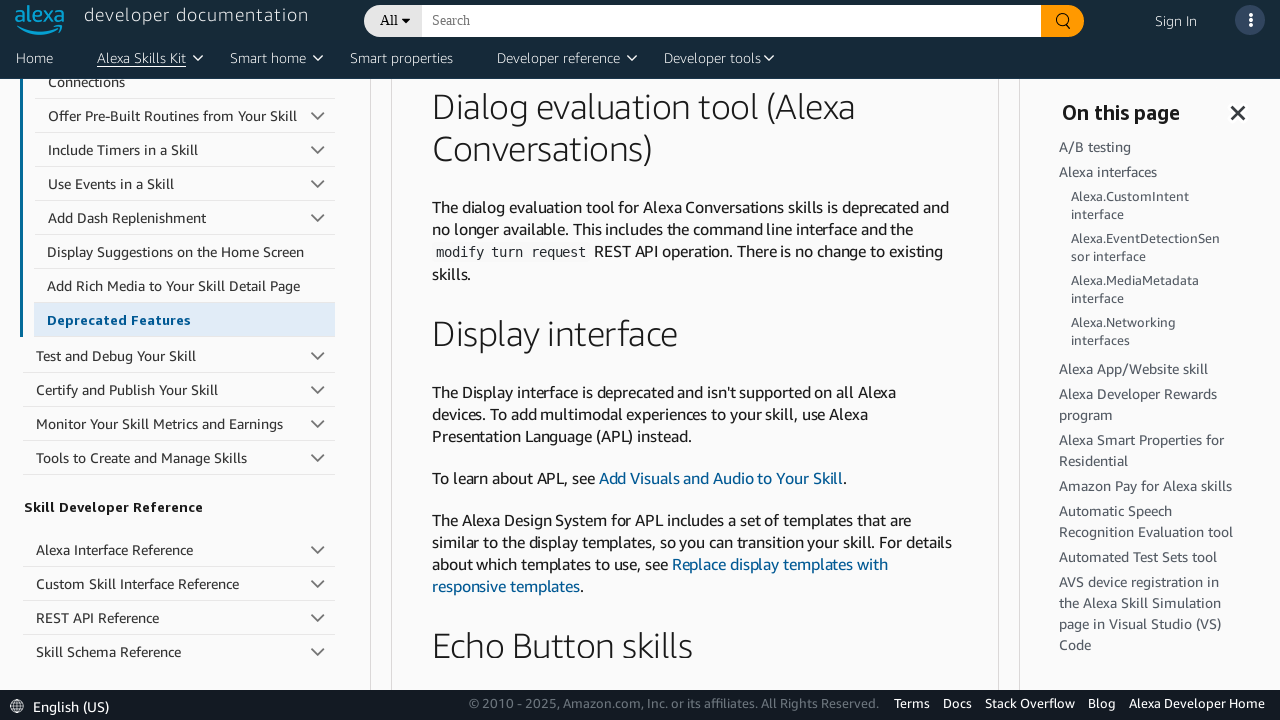

--- FILE ---
content_type: text/html;charset=UTF-8
request_url: https://developer.amazon.com/en-GB/docs/alexa/ask-overviews/deprecated-features.html
body_size: 107521
content:





   
   
      <!DOCTYPE html>











<html lang="en-US">
<head>
    <title>Deprecated Features | Alexa Skills Kit</title>
    <!-- Required meta tags -->
    <meta charset="utf-8">
    <meta name="google-site-verification" content="wfEDah_6uJe9Y7uIfLrVycd_efr8wQ9YO-fM_5MI5w0"/>
    <meta name="google-site-verification" content="Eu8BqTWMhRRdfCAdqUh2RYb3SjAiuFp4wmgTtGcteM0"/>
    <meta name="google-site-verification" content="KHmp6TUPKc1gHlM9TuB842pcV7TxZVV6TgenZtsYoNY"/>
    <meta name="msvalidate.01" content="9761B379C1B64F587D71BA40337FDD07"/>
    <meta http-equiv="X-UA-Compatible" content="IE=edge"/>

    <!-- Dynamic meta tags -->
    <meta name="description" content="Amazon deprecated the following features from the Alexa Skills Kit and Alexa-enabled Smart Home. If you have any questions, please contact Alexa developer support.A/B testingAs ..." /><meta name="twitter:card" content="summary_large_image" /><meta name="twitter:site" content="Amazon Alexa" /><meta name="twitter:image" content="https://dhhmpfovkf2ub.cloudfront.net/en-GB/alexa/techdoc-template.thumb.800.480.png?ck=1620353029" /><meta name="twitter:creator" content="admin" /><meta name="twitter:title" content="Deprecated Features | Alexa Skills Kit" /><meta name="twitter:description" /><meta property="og:site_name" content="Amazon Alexa" /><meta property="og:image" content="https://dhhmpfovkf2ub.cloudfront.net/en-GB/alexa/techdoc-template.thumb.800.480.png?ck=1620353029" /><meta property="og:title" content="Deprecated Features | Alexa Skills Kit" /><meta property="og:description" /><meta property="og:type" content="website" /><meta property="og:url" content="https://developer.amazon.com/en-GB/docs/alexa/ask-overviews/deprecated-features.html" /><meta name="referrer" content="no-referrer-when-downgrade" /><meta name="template" content="content-page-with-header-and-footer-template" /><meta name="viewport" content="width=device-width, initial-scale=1, maximum-scale=2.0" /><meta name="keywords" content="" />
    
    <meta name="" content="" />
    <!-- Favicons -->
    <link rel="icon" type="image/png" sizes="32x32" href="https://m.media-amazon.com/images/G/01/AlexaDevPortal/favicon-32x32._CB1544644721_.png">
    <link rel="icon" type="image/png" sizes="96x96" href="https://m.media-amazon.com/images/G/01/AlexaDevPortal/favicon-96x96._CB1544644752_.png">
    <link rel="icon" type="image/png" sizes="16x16" href="https://m.media-amazon.com/images/G/01/AlexaDevPortal/favicon-16x16._CB1544644669_.png">

    <!-- Bootstrap CSS -->
    <link rel="stylesheet" itemprop="url"
          href="https://m.media-amazon.com/images/G/01/ASK/rosie-v2/css/bootstrap.min._CB472035751_.css"/>
    <!-- FontAwesome CSS -->
    <link rel="stylesheet" href="/alexa/console/ask/dante/static/css/all.css">
    <!-- Combined Dante CSS -->
    <link rel="stylesheet" href="/alexa/console/ask/dante/static/css/app.css"/>
    <!-- UX Style Dictionary CSS -->
    

    <!-- Dynamic link tags -->
    <link rel="alternate" href="https://developer.amazon.com/en-GB/docs/alexa/ask-overviews/deprecated-features.html" hreflang="en-US" />
<link rel="canonical" href="https://developer.amazon.com/en-GB/docs/alexa/ask-overviews/deprecated-features.html" hreflang="en-US" />
<link rel="stylesheet" href="https://d1gjf70svh501g.cloudfront.net/etc.clientlibs/developer-portal/clientlibs/main.4a48e93a3796409831f24697a18ab1a6.css" hreflang="en-US" />
<link rel="stylesheet" href="https://d1gjf70svh501g.cloudfront.net/etc.clientlibs/developer-portal/clientlibs/main.4a48e93a3796409831f24697a18ab1a6.css" hreflang="en-US" />


    <!-- Dynamic script tags -->
    <script defer="defer" type="text/javascript" src="https://rum.hlx.page/.rum/@adobe/helix-rum-js@%5E2/dist/rum-standalone.js" data-routing="env=prod,tier=publish,ams=Amazon.com Services"></script><script type="text/javascript">
		(function() {
		  var didInit = false;
		  function initMunchkin() {
		    if(didInit === false) {
		      didInit = true;
		      Munchkin.init('365-EFI-026');
		    }
		  }
		  var s = document.createElement('script');
		  s.type = 'text/javascript';
		  s.async = true;
		  s.src = '//munchkin.marketo.net/munchkin.js';
		  s.onreadystatechange = function() {
		    if (this.readyState == 'complete' || this.readyState == 'loaded') {
		      initMunchkin();
		    }
		  };
		  s.onload = initMunchkin;
		  document.getElementsByTagName('head')[0].appendChild(s);
		})();
	</script>

    <script language="JavaScript" type="text/javascript">
        var digitalData = {
            page: {
                pageInfo: {
                    pageInstanceID: "en-GB/docs/alexa/ask-overviews/deprecated-features.html",
                    pageID: "deprecated-features.html",
                    pageTitle: "DEPRECATED-FEATURES.HTML",
                    pageType: "DeX",
                    primaryCategory: "alexa",
                    pageName: "alexa:DEPRECATED-FEATURES.HTML",
                    language: "en_US",
                    sendBeacons: "auto",
                    subCategory1: "EnGB",
                    subCategory2: "Docs",
                    subCategory3: "Alexa",
                    subCategory4: "AskOverviews",

                    get path() {
                        return window.location.pathname;
                    },
                    get cleanUrl() {
                        return window.location.href.split('#')[0];
                    },
                    // not removing cleanUrl but making a copy as we may need this key for backward compatibility
                    get pageURL() {
                        return this.cleanUrl;
                    }
                }
            },
            user: {
                userID: "",
                ipAddress: "3.137.183.140",
                userAgent: ""
            }
        };
    </script>
    <script src="https://ds6yc8t7pnx74.cloudfront.net/content/dam/developer-portal/analytics/prod/launch-d6fef6f5d06a.min.js" async></script>
    

</head>

<body>

<div class="dante-content-wrapper">
    
    
    







    










<header class="dante-header">
    <div class="container-fluid p-0">
        <nav class="navbar d-flex flex-row align-items-start custom-nav-bar">
            <div class="flex-column p-0 m-0">
                <a href="/alexa" id="dpc-header-logo" class="dpc-logo">
                    <div class="row">
                        <div class="col align-self-end">
                            
                                
                                
                                    <img src="https://d7qzviu3xw2xc.cloudfront.net/alexa/assets/images/Alexa_Logo_RGB_BLUE.png" alt="Alexa Developer Console" class="p-0">
                                
                            
                        </div>
                        <div class="col align-self-start">
                            <span class="dpc-console-title row justify-content-start">developer documentation</span>
                        </div>
                    </div>
                </a>
            </div>
            
                    
                        
                            <link rel="stylesheet" type="text/css" href="https://d20632htc2msyc.cloudfront.net/static/css/main.css" />
                        
                        <script defer src="https://d20632htc2msyc.cloudfront.net/static/js/main.js"></script>
                        <script type="text/javascript">
                            window.newSearch = true;
                        </script>
                        <div hidden style="display: none;" class="new-search-flag" data-val="enabled"></div>
                        <div hidden style="display: none;" class="new-search-metadata">
                                {"settingsUrl":"https://ds6yc8t7pnx74.cloudfront.net/devportal-digital-assets/cf/developer-portal/getDeXSearchData"}
                        </div>
                        <div class="flex-column">
                            <div id="dante-search-header-bar">

                            </div>
                        </div>

                    
                    
                
            
            <div class="flex-column-reverse">
                <ul class="navbar-nav dpcHeaderButtonRow">

                    
                    
                        <li class="nav-item dpcHeaderLink">
                            <a href="https://developer.amazon.com/alexa/console/signin">Sign In</a>
                        </li>
                    
                    

                    <li class="nav-item nav-item-dpcSearch dpcHeaderButtonWrapper">
                        <div class ="dpcHeaderButton dpcHeaderSearchButton d-none">
                            <svg class="dpcSearchIcon" viewBox="0 0 21 21" version="1.1" xmlns="http://www.w3.org/2000/svg"
                                 shape-rendering="geometricPrecision">
                                <circle stroke="#FFFFFF" stroke-width="2" cx="8" cy="8" r="7" fill="transparent"></circle>
                                <path d="M13.5,13.5 L19.5,19.5" id="Path-1" stroke="#FFFFFF" stroke-width="2.6" stroke-linecap="round"></path>
                            </svg>
                        </div>
                    </li>

                    
                        
                    

                    <li class="nav-item pr-2">
                        <a class="nav-link dpcHeaderButtonWrapper pr-0" href="#" id="navbarSupportDropdownMenuLink">
                            <div class ="dpcHeaderButton" id="support-popover" data-toggle="popover">
                                <span> <i class="fas fa-ellipsis-v"></i> </span>
                            </div>
                        </a>
                    </li>
                </ul>
            </div>
            














    


<!-- user account popover content -->


            
















    









<!-- support popover content -->
<div id="support-popover-content" style="display: none">
    <div class="header-popover-content">
        <div class="header-popover-inner-content">
            <div class="hp-menu">
                <ul>
                    <a class="container" href="/alexa/alexa-developer-documentation-welcome" target="_blank">
                        <li>
                            <span class="ml-3">Documentation</span>
                        </li>
                    </a>
                    
                        <a class="container" href="https://stackoverflow.com/tags/alexa-skills-kit" target="_blank">
                            <li>
                                <span class="ml-3">Stack Overflow</span>
                            </li>
                        </a>
                    
                    
                        
                            <a class="container" href="https://developer.amazon.com/alexa/console/contact-us" target="_blank">
                        
                        
                    
                        <li>
                            <span class="ml-3">Contact Us</span>
                        </li>
                    </a>
                    
                    <li role="separator"><div class="dropdown-divider"></div></li>
                    <a class="container" href="https://developer.amazon.com/alexa" target="_blank">
                        <li>
                            <span class="ml-3">Alexa Developer Home</span>
                        </li>
                    </a>
                    <a class="container" href="https://developer.amazon.com/alexa/console/ask">
                        <li>
                            <span class="ml-3">Alexa Developer Console</span>
                        </li>
                    </a>
                    <a class="container" href="https://developer.amazon.com/alexa/console/avs">
                        <li>
                            <span class="ml-3">Alexa Voice Service</span>
                        </li>
                    </a>
                    <a class="container" href="https://developer.amazon.com/alexa/console/wwa">
                        <li>
                            <span class="ml-3">Alexa Certification Console</span>
                        </li>
                    </a>
                    <a class="container" href="https://developer.amazon.com/alexa/console/ack">
                        <li>
                            <span class="ml-3">Alexa Connect Kit</span>
                        </li>
                    </a>
                    
                    
                </ul>
            </div>
        </div>
    </div>
</div>

        </nav>
    </div>
</header>

    <div class="dante-content">
        <div class="dante-container-fluid flex-grow-1">
            <div class="dante-row flex-grow-1">
                <div class="dpc-tenant-content flex-grow-1" style="width:100%">
                    
         <body class="alexa-content-page alexa-base-page page basicpage" id="alexa-content-page-d28e605ee5"><cq:include script="/libs/cq/cloudserviceconfigs/components/servicelibs/servicelibs.jsp" />
    
	
    
<link rel="stylesheet" href="//ds6yc8t7pnx74.cloudfront.net/etc.clientlibs/developer-portal/clientlibs/dependencies.min.3a032d1b295bb8258c313e1db2fb95a5.css" type="text/css" />



    
    
<link rel="stylesheet" href="//ds6yc8t7pnx74.cloudfront.net/etc.clientlibs/developer-portal/clientlibs/main.min.181e9f3cdb8a1e78815f63f9469f383c.css" type="text/css" />



    



    
    
    

    
    
    
    

    

    
        
        
        
            




            



            
    


<div class="base-wrapper">
    <input type="hidden" name="componentID" id="basePageComponentID" />
    <input type="hidden" name="newForumsURL" id="newForumsURL" />
    <input type="hidden" name="pageCategory" id="pageCategory" />

    <div class="header iparsys parsys">




    
        
        
        <div class="par iparys_inherited">

    
    
    
    

</div>

    

</div>
<div class="root responsivegrid">


<div class="aem-Grid aem-Grid--12 aem-Grid--default--12 ">
    
    <div class="tech-doc aem-GridColumn aem-GridColumn--default--12">

    


<div class="tech-doc-container">
<!-- FontAwesome (GPL license) -->
<link rel="stylesheet" href="https://d3b16pg7hqg2cy.cloudfront.net/alexa/jekyll/css/font-awesome.min.css" />
    <div class="tech-doc-content"><div class="navigation-header atd-services-header" style="display:none">
   <header class="dpHeader" style="z-index:3011">
      <div class="dphTopBar">
         <div class="dphMenuToggle">
            <i class="dphMenuIcon"></i>
            <i class="dphMenuBackIcon"></i>
         </div>
      </div>
      <div class="accordionTN dphNavigation">
         <nav class="dpPrimaryNav" aria-label="Primary navigation.">
            <ul class="dppnItems">
               <li id="atd-home-tab-primary-nav" class="dppnItem accrItem">
                  <a href="https://developer.amazon.com/docs/alexa/documentation-home.html" class="dppnLink" tabindex="0">Home</a>
               </li> 
               <li class="dppnItem accrItem" role="button" aria-haspopup="true" aria-expanded="false">
                  <a class="dppnLink" tabindex="0">Alexa Skills Kit</a> 
                  <div class="dpIconArrow accrHandle"></div>
                  <div class="dppnFlyoutWrap">
                     <div class="dppnSecondaryNavWrap">
                        <ul class="dppnFlyout dppnSecondaryNav">
                           <li class="dppnfItem accrItem">
                              <a href="../ask-overviews/what-is-the-alexa-skills-kit.html" class="dppnfLink" tabindex="-1">
                              <span class="dppnfTitle">Alexa Skills Kit</span>
                              </a>
                           </li>
                           <li class="dppnfItem accrItem">
                              <a href="../conversations/about-alexa-conversations.html" class="dppnfLink" tabindex="-1">
                              <span class="dppnfTitle">Alexa Conversations</span>
                              </a>
                           </li>
                           <li class="dppnfItem accrItem">
                              <a href="../alexa-presentation-language/add-visuals-and-audio-to-your-skill.html" class="dppnfLink" tabindex="-1">
                              <span class="dppnfTitle">Alexa Presentation Language</span>
                              </a>
                           </li>                           
                           <li class="dppnfItem accrItem"> 
                              <a href="../interaction-model-design/about-designing-an-interaction-model.html" class="dppnfLink" tabindex="-1">
                              <span class="dppnfTitle">Custom Interaction Model Design Guide</span>
                              </a>
                           </li>
                        </ul>
                     </div>
                  </div>
               </li>
               <span id="caret"></span>
               <li class="dppnItem accrItem" role="button" aria-haspopup="true" aria-expanded="false">
                  <a class="dppnLink" tabindex="0">Smart home</a>
                  <div class="dpIconArrow accrHandle"></div>
                  <div class="dppnFlyoutWrap">
                     <div class="dppnSecondaryNavWrap">
                        <ul class="dppnFlyout dppnSecondaryNav">
                            <li class="dppnfItem accrItem">
                               <a href="../smarthome/what-is-smart-home.html" class="dppnfLink" tabindex="-1">
                               <span class="dppnfTitle">Alexa-Enabled Smart Home</span>
                               </a>
                            </li>
                           <li class="dppnfItem accrItem">
                              <a href="../ack/what-is-the-alexa-connect-kit.html" class="dppnfLink" tabindex="-1">
                              <span class="dppnfTitle">Alexa Connect Kit</span>
                              </a>
                           </li>
                           <li class="dppnfItem accrItem">
                              <a href="../smarthome/understand-the-smart-home-skill-api.html" class="dppnfLink" tabindex="-1">
                              <span class="dppnfTitle">Smart Home Skills</span>
                              </a>
                           </li>
                           <li class="dppnfItem accrItem">
                              <a href="../smarthome/wwa-connection-options.html" class="dppnfLink" tabindex="-1">
                              <span class="dppnfTitle">Local Connectivity Options</span>
                              </a>
                           </li>
                           <li class="dppnfItem accrItem">
                              <a href="../smarthome/wwa-overview.html" class="dppnfLink" tabindex="-1">
                              <span class="dppnfTitle">Works with Alexa Certification</span>
                              </a>
                           </li>
                        </ul>
                     </div>
                   </div>
               </li>
               <span id="caret"></span>
               <li class="dppnItem accrItem">
                  <a href="../alexa-smart-properties/about-alexa-smart-properties.html" class="dppnLink" tabindex="0">Smart properties</a>
               </li>
               <li class="dppnItem accrItem" role="button" aria-haspopup="true" aria-expanded="false">
                  <a class="dppnLink" tabindex="0">Developer reference</a>
                  <div class="dpIconArrow accrHandle"></div>
                  <div class="dppnFlyoutWrap">
                     <div class="dppnSecondaryNavWrap">
                        <ul class="dppnFlyout dppnSecondaryNav">
                           <li class="dppnfItem accrItem">
                              <a href="../alexa-presentation-language/apl-request-response-reference.html" class="dppnfLink" tabindex="-1">
                              <span class="dppnfTitle">APL Interface Reference</span>
                              </a>
                           </li>
                           <li class="dppnfItem accrItem">
                              <a href="../reference/custom-skill-developer-reference.html" class="dppnfLink" tabindex="-1">
                              <span class="dppnfTitle">Custom Skills Interfaces</span>
                              </a>
                           </li>
                           <li class="dppnfItem accrItem">
                              <a href="../music-skills/api-reference-overview.html" class="dppnfLink" tabindex="-1">
                              <span class="dppnfTitle">Music, Radio, and Podcast APIs</span>
                              </a>
                           </li>
                           <li class="dppnfItem accrItem">
                              <a href="../rest-apis/rest-apis.html" class="dppnfLink" tabindex="-1">
                              <span class="dppnfTitle">REST APIs for Skills</span>
                              </a>
                           </li>
                           <li class="dppnfItem accrItem">
                              <a href="../smapi/object-schemas.html" class="dppnfLink" tabindex="-1">
                              <span class="dppnfTitle">Skill Schema Reference</span>
                              </a>
                           </li>
                           <li class="dppnfItem accrItem">
                              <a href="../custom-skills/speech-synthesis-markup-language-ssml-reference.html" class="dppnfLink" tabindex="-1">
                              <span class="dppnfTitle">SSML Reference</span>
                              </a>
                           </li>
                           <li class="dppnfItem accrItem">
                              <a href="../device-apis/alexa-interface-reference.html" class="dppnfLink" tabindex="-1">
                              <span class="dppnfTitle">Interfaces for Smart Home and Video</span>
                              </a>
                           </li>
                           <li class="dppnfItem accrItem">
                              <a href="https://developer.amazon.com/en-US/alexa/alexa-haus" class="dppnfLink" tabindex="-1">
                              <span class="dppnfTitle">Alexa Design Guide</span>
                              </a>
                           </li>
                        </ul>
                     </div>
                   </div>
               </li>
               <span id="caret"></span>
               <li class="dppnItem accrItem" role="button" aria-haspopup="true" aria-expanded="false">
                  <a class="dppnLink" tabindex="0">Developer tools</a>
                  <div class="dpIconArrow accrHandle"></div>
                  <div class="dppnFlyoutWrap">
                     <div class="dppnSecondaryNavWrap">
                        <ul class="dppnFlyout dppnSecondaryNav">
                           <li class="dppnfItem accrItem">
                              <a href="../devconsole/about-the-developer-console.html" class="dppnfLink" tabindex="-1">
                                 <span class="dppnfTitle">Alexa Developer Console</span>
                              <span class="dppnfSubtitle"> </span>
                              </a>
                           </li>
                           <li class="dppnfItem accrItem">
                              <a href="../smarthome/wwa-console.html" class="dppnfLink" tabindex="-1">
                              <span class="dppnfTitle">Apply for WWA Certification</span>
                              <span class="dppnfSubtitle"> </span>
                              </a>
                           </li>
                            <li class="dppnfItem accrItem">
                              <a href="../smapi/ask-cli-command-reference.html" class="dppnfLink" tabindex="-1">
                              <span class="dppnfTitle">ASK CLI</span>
                              <span class="dppnfSubtitle"> </span>
                              </a>
                           </li>                               
                           <li class="dppnfItem accrItem">
                              <a href="../ask-toolkit/get-started-with-the-ask-toolkit-for-visual-studio-code.html" class="dppnfLink" tabindex="-1">
                              <span class="dppnfTitle">ASK Toolkit for VS</span>
                              <span class="dppnfSubtitle"> </span>
                              </a>
                           </li>
                           <li class="dppnfItem accrItem">
                              <a href="../alexa-smart-properties/management-console.html" class="dppnfLink" tabindex="-1">
                              <span class="dppnfTitle">ASP Management Console</span>
                              <span class="dppnfSubtitle"> </span>
                              </a>
                           </li>
                        </ul>
                     </div>
                   </div>
               </li>
               <span id="caret"></span>
               
               <div id="atd-mobile-secondary-nav" class="atd-mobile-header" style="display:none">
                  <li class="dppnItem accrItem">
                     <a href="https://developer.amazon.com/docs/alexa/documentation-home.html" class="dppnLink">Home</a>
                  </li>
               </div>
            </ul>
         </nav>
      </div>
   </header>
</div>

        <!-- FontAwesome (GPL license) -->
<link rel="stylesheet" href="https://amzndevresources.com/alexa/jekyll/css/font-awesome.min.css" />
<!-- jQuery (MIT license)-->
<script src="https://amzndevresources.com/jekyll/js/jquery-3.6.0.min.js"></script>

<!-- patch navtabs to work with Bootstrap 4-->
<script type="text/javascript">
$(document).ready(function() {
    $(".nav-tabs > li.active > a ").addClass("active show");
});

$(function() {
    $(".nav-tabs").click(function(){
        $(this).closest("div").find(".tab-pane").removeClass("show");

    });
});

$(function() {
    $(".nav-tabs").click(function(){
        $(this).closest("div").find("li").removeClass("active");

    });
});
</script>

<!--Bootstrap (MIT license) -->
<link rel="stylesheet" href="https://amzndevresources.com/alexa/jekyll/css/bootstrap.min.css" />
<!-- Navgoco -->
<script src="https://amzndevresources.com/alexa/jekyll/js/jquery.navgoco.min.js"></script>
<!-- jQuery cookie (MIT license)-->
<script src="https://amzndevresources.com/alexa/jekyll/js/jquery.cookie.js"></script>
<!-- Bootstrap (MIT license)-->
<script src="https://amzndevresources.com/alexa/jekyll/js/bootstrap.bundle.js"></script>
<!-- Bootstrap 3 plugins (MIT license)-->
<script src="https://amzndevresources.com/alexa/jekyll/js/bootstrap.offcanvas.min.js"></script>
<!-- Anchor JS (MIT license)-->
<script src="https://amzndevresources.com/alexa/jekyll/js/anchor.min.js"></script>
<!-- Initialization scripts -->
<script src="https://amzndevresources.com/alexa/jekyll/js/atd-initialization.js"></script>
<!-- Tech doc css fixes -->
<link rel="stylesheet" href="https://amzndevresources.com/alexa/jekyll/css/bootstrap.offcanvas.css" />
<link rel="stylesheet" href="https://amzndevresources.com/alexa/jekyll/css/atd-custom-latest.css" /> 
        <div class="docs-sticky reveal">
            <div class="mobile-toggle" style="display:none">
  <button type="button" class="navbar-toggle offcanvas-toggle" data-toggle="offcanvas" data-target="#js-bootstrap-offcanvas-main">
  <span class="sr-only">Toggle navigation</span>
  <div class="icon-bar"></div>
  <div class="icon-bar"></div>
  <div class="icon-bar"></div>
  </button>
  <button type="button" class="navbar-toggle offcanvas-toggle" data-toggle="offcanvas" data-target="#js-bootstrap-offcanvas-onpage" style="float:right">
  <span class="sr-only">Toggle navigation</span>
  <i class="fas fa-info-circle fa fa-2x"></i>
  </button>
  <div class="atd-topics-mobile-header">
  <nav aria-label="breadcrumb">
    <ol class="breadcrumb">
        <a href="https://developer.amazon.com/en-US/docs/alexa/documentation-home.html">Home</a>
    </ol>
  </nav>
</div>
</div>
            <div class="container-fluid">
                <div class="row" style="flex-wrap:nowrap;">
                    
                    <button class="" id="button-close-left2" style="display: none;" aria-label="Open sidebar." aria-expanded="false" aria-controls="atd-left-nav" tabindex="0"><i class="fas fa fa-bars"></i></button>
                    <div id="sidebar">
                        <div class="mydocsidebar noselect">
                            <div class="navbar-offcanvas navbar-offcanvas-touch hidden" id="js-bootstrap-offcanvas-main">
                                
                                
                                
<!-- sidebar_hide_weblab -->



<div class="blank" role="region" aria-label="Sidebar navigation.">
   <div class="header">
      <button class="" id="button-close-left1" aria-label="Close sidebar." aria-expanded="true" aria-controls="atd-left-nav" tabindex="0">
      <i class="fas fa fa-times"></i></button>
      
      <div class="productTitle" id="">Alexa Skills Kit</div>
      <p class="ex">
         <button type="button" id="collapseAll" tabindex="0">Collapse All</button> | <button type="button" id="expandAll" tabindex="0">Expand All</button>
      </p>
      
      <hr />
   </div>
   
   <ul id="atd-left-nav" class="navgo">
      
      
      
      <li class="level1 folderTitle">
         <a class="toc-title">Get Started</a>
         
         
         <ul class="target1">
            
         </ul>
         
         
      
      
      </li><li class="level1 folderTitle">
         <a class="subfoldersTitle" href="../ask-overviews/what-is-the-alexa-skills-kit.html">What is the Alexa Skills Kit?</a>
         
         
         <ul class="target1">
            
            
            
            
            <li class="level1items"><a href="../ask-overviews/voice-interaction-models.html">About Voice Interaction Models</a></li>
            
            
            
            
            
            
            
            
            
            <li class="level1items"><a href="../ask-overviews/list-of-skills.html">Index of Skill Types</a></li>
            
            
            
            
            
            
            
            
            
            <li class="level1items"><a href="../ask-overviews/alexa-skills-kit-glossary.html">Glossary</a></li>
            
            
            
            
            
            
         </ul>
         
         
      
      
      </li><li class="level1 folderTitle">
         <a class="subfoldersTitle single" href="../ask-overviews/create-developer-account.html">Create Your Developer Account</a>

         
         
         <ul class="target1">
            
         </ul>
         
         
      
      
      </li><li class="level1 folderTitle">
         <a class="subfoldersTitle single" href="../ask-overviews/contact-us.html">Contact Alexa Developer Support</a>

         
         
         <ul class="target1">
            
         </ul>
         
         
      
      
      </li><li class="level1 folderTitle">
         <a class="toc-title">Skill Types</a>
         
         
         <ul class="target1">
            
         </ul>
         
         
      
      
      </li><li class="level1 folderTitle">
         <a class="subfoldersTitle" href="../alexa-for-apps/about-alexa-for-apps.html">Alexa for Apps</a>
         
         
         <ul class="target1">
            
            
            
            
            
            
            
            
            <li class="level2 folderTitle">
               <a class="subfoldersTitle" href="../alexa-for-apps/use-command-line.html">Use the Command Line</a>
               
               <ul class="target">
                  
                  
                  
                  
                  
                  <li class="level2items"><a href="../alexa-for-apps/add-alexa-for-apps-to-your-custom-skill.html">Tutorial: Use the Command Line to Add Alexa for Apps</a></li>
                  
                  
                  
                  
                  
                  
                  
                  
                  
                  <li class="level2items"><a href="../alexa-for-apps/skill-manifest-reference.html">Skill Manifest Reference</a></li>
                  
                  
                  
                  
                  
                  
                  
                  
                  
                  <li class="level2items"><a href="../alexa-for-apps/skill-connection-request-reference.html">Skill Connection Request Reference</a></li>
                  
                  
                  
                  
                  
                  
               </ul>
            </li>
            
            
            
            
            
            
            <li class="level1items"><a href="../alexa-for-apps/faq.html">FAQ</a></li>
            
            
            
            
            
            
            
            
            
            <li class="level1items"><a href="../alexa-for-apps/alexa-for-apps-v1-to-v2-migration-guide.html">Alexa for Apps V1 to V2 Migration Guide</a></li>
            
            
            
            
            
            
         </ul>
         
         
      
      
      </li><li class="level1 folderTitle">
         <a class="subfoldersTitle" href="../automotive/automotive-skills.html">Automotive Skills</a>
         
         
         <ul class="target1">
            
            
            
            
            
            
            
            
            <li class="level2 folderTitle">
               <a class="subfoldersTitle" href="../automotive/connected-vehicle-overview.html">Connected Vehicle Skills</a>
               
               <ul class="target">
                  
                  
                  
                  
                  
                  <li class="level2items"><a href="../automotive/alexa-automotive-vehicledata.html">VehicleData</a></li>
                  
                  
                  
                  
                  
                  
                  
                  
                  
                  <li class="level2items"><a href="../automotive/alexa-authorizationcontroller.html">AuthorizationController</a></li>
                  
                  
                  
                  
                  
                  
                  
                  
                  
                  <li class="level2items"><a href="../automotive/security-testing-for-connected-vehicles.html">Security Testing for Connected Vehicles</a></li>
                  
                  
                  
                  
                  
                  
               </ul>
            </li>
            
            
            
            
            <li class="level2 folderTitle">
               <a class="subfoldersTitle" href="../automotive/skills-for-driving.html">Alexa Skills for Driving</a>
               
               <ul class="target">
                  
                  
                  
                  
                  
                  <li class="level2items"><a href="../automotive/automotive-best-practices.html">Best Practices</a></li>
                  
                  
                  
                  
                  
                  
                  
                  
                  
                  <li class="level2items"><a href="../automotive/automotive-property.html">Automotive Property</a></li>
                  
                  
                  
                  
                  
                  
                  
                  
                  
                  <li class="level2items"><a href="../automotive/automotive-navigation-management.html">Navigation Management</a></li>
                  
                  
                  
                  
                  
                  
               </ul>
            </li>
            
            
            
         </ul>
         
         
      
      
      </li><li class="level1 folderTitle">
         <a class="subfoldersTitle" href="../custom-skills/understanding-custom-skills.html">Custom Voice Model Skills</a>
         
         
         <ul class="target1">
            
            
            
            
            <li class="level1items"><a href="../custom-skills/steps-to-build-a-custom-skill.html">Steps to Build a Custom Skill</a></li>
            
            
            
            
            
            
            
            
            
            <li class="level1items"><a href="../custom-skills/use-the-alexa-skills-kit-samples.html">Get Custom Skill Sample Code</a></li>
            
            
            
            
            
            
            
            
            
            <li class="level1items"><a href="../custom-skills/understanding-how-users-invoke-custom-skills.html">Understand How Users Invoke Custom Skills</a></li>
            
            
            
            
            
            
            
            
            
            <li class="level1items"><a href="../custom-skills/choose-the-invocation-name-for-a-custom-skill.html">Choose the Invocation Name for a Custom Skill</a></li>
            
            
            
            
            
            
            
            
            
            <li class="level1items"><a href="../custom-skills/create-custom-skill-from-quick-start-template.html">Create a Custom Skill from a Quick Start Template</a></li>
            
            
            
            
            
            
            
            
            
            <li class="level1items"><a href="../custom-skills/host-a-custom-skill-as-an-aws-lambda-function.html">Host a Custom Skill as an AWS Lambda Function</a></li>
            
            
            
            
            
            
            
            
            
            <li class="level1items"><a href="../custom-skills/host-a-custom-skill-as-a-web-service.html">Host a Custom Skill as a Web Service</a></li>
            
            
            
            
            
            
            
            <li class="level2 folderTitle">
               <a class="subfoldersTitle" href="../custom-skills/develop-skills-in-multiple-languages.html">Configure a Skill for Multiple Languages</a>
               
               <ul class="target">
                  
                  
                  
                  
                  
                  <li class="level2items"><a href="../custom-skills/add-additional-locales-of-the-same-language-to-your-custom-skills.html">Add Additional Locales of the Same Language to Custom Skills</a></li>
                  
                  
                  
                  
                  
                  
                  
                  
                  
                  <li class="level2items"><a href="../custom-skills/use-hindi-in-your-alexa-skill.html">Use Hindi in Your Alexa Skill</a></li>
                  
                  
                  
                  
                  
                  
                  
                  
                  
                  <li class="level2items"><a href="../faq/english-migration-faq.html">Alexa Skills English Variants Migration FAQ</a></li>
                  
                  
                  
                  
                  
                  
                  
                  
                  
                  <li class="level2items"><a href="../faq/french-migration-faq.html">Alexa Skills French Variants Migration FAQ</a></li>
                  
                  
                  
                  
                  
                  
                  
                  
                  
                  <li class="level2items"><a href="../faq/spanish-migration-faq.html">Alexa Skills Spanish Variants Migration FAQ</a></li>
                  
                  
                  
                  
                  
                  
                  
                  
                  
                  <li class="level2items"><a href="../custom-skills/tutorial-offer-a-custom-skill-in-multiple-languages.html">Tutorial: Offer a Custom Skill in Multiple Languages</a></li>
                  
                  
                  
                  
                  
                  
               </ul>
            </li>
            
            
            
            
            <li class="level2 folderTitle">
               <a class="subfoldersTitle" href="../custom-skills/create-the-interaction-model-for-your-skill.html">Create the Interaction Model (Intents, Slots, and Dialogs)</a>
               
               <ul class="target">
                  
                  
                  
                  
                  
                  <li class="level2items"><a href="../custom-skills/create-intents-utterances-and-slots.html">Create Intents, Utterances, and Slots</a></li>
                  
                  
                  
                  
                  
                  
                  
                  
                  
                  <li class="level2items"><a href="../custom-skills/create-and-edit-custom-slot-types.html">Create and Edit Custom Slot Types</a></li>
                  
                  
                  
                  
                  
                  
                  
                  
                  
                  <li class="level2items"><a href="../custom-skills/use-dynamic-entities-for-customized-interactions.html">Use Dynamic Entities for Customized Interactions</a></li>
                  
                  
                  
                  
                  
                  
                  
                  
                  
                  <li class="level2items"><a href="../custom-skills/collect-multiple-values-in-a-slot.html">Collect Multiple Values in a Slot</a></li>
                  
                  
                  
                  
                  
                  
                  
                  
                  
                  <li class="level2items"><a href="../custom-skills/best-practices-for-sample-utterances-and-custom-slot-type-values.html">Best Practices for Sample Utterances and Custom Slot Values</a></li>
                  
                  
                  
                  
                  
                  
                  
                  <li class="level3 folderTitle">
                     <a class="subfoldersTitle" href="../custom-skills/define-the-dialog-to-collect-and-confirm-required-information.html">Create the Dialog Model</a>
                     
                     
                     <ul>
                        
                        
                        
                        
                        <li class="level3items"><a href="../custom-skills/validate-slot-values.html">Validate Slot Values</a></li>
                        
                        
                        <!-- START -->
                        
                        
                        <!-- END -->
                        
                        
                        
                        
                        
                        <li class="level3items"><a href="../custom-skills/use-a-dialog-model-to-manage-ambiguous-responses.html">Use a Dialog Model to Manage Ambiguous Responses</a></li>
                        
                        
                        <!-- START -->
                        
                        
                        <!-- END -->
                        
                        
                     </ul>
                  </li>
                  
                  
                  
                  
                  
                  
                  <li class="level2items"><a href="../custom-skills/review-intent-history-devconsole.html">Review the Intent History</a></li>
                  
                  
                  
                  
                  
                  
                  
                  
                  
                  
               </ul>
            </li>
            
            
            
            
            <li class="level2 folderTitle">
               <a class="subfoldersTitle" href="../custom-skills/implement-the-built-in-intents.html">Use Built-in Intents and Slot Types</a>
               
               <ul class="target">
                  
                  
                  
                  
                  
                  <li class="level2items"><a href="../custom-skills/standard-built-in-intents.html">Standard Built-in Intents</a></li>
                  
                  
                  
                  
                  
                  
                  
                  
                  
                  <li class="level2items"><a href="../custom-skills/understanding-the-structure-of-the-built-in-intent-library.html">Understand the Structure of the Built-in Intent Library</a></li>
                  
                  
                  
                  
                  
                  
                  
                  <li class="level3 folderTitle">
                     <a class="subfoldersTitle" href="../custom-skills/built-in-intent-library.html">Built-in Intent Library</a>
                     
                     
                     <ul>
                        
                        
                        
                        
                        <li class="level3items"><a href="../custom-skills/actor-intents.html">Actor Intents</a></li>
                        
                        
                        <!-- START -->
                        
                        
                        <!-- END -->
                        
                        
                        
                        
                        
                        <li class="level3items"><a href="../custom-skills/book-intents.html">Book Intents</a></li>
                        
                        
                        <!-- START -->
                        
                        
                        <!-- END -->
                        
                        
                        
                        
                        
                        <li class="level3items"><a href="../custom-skills/bookseries-intents.html">BookSeries Intents</a></li>
                        
                        
                        <!-- START -->
                        
                        
                        <!-- END -->
                        
                        
                        
                        
                        
                        <li class="level3items"><a href="../custom-skills/calendar-intents.html">Calendar Intents</a></li>
                        
                        
                        <!-- START -->
                        
                        
                        <!-- END -->
                        
                        
                        
                        
                        
                        <li class="level3items"><a href="../custom-skills/catalog-intents.html">Catalog Intents</a></li>
                        
                        
                        <!-- START -->
                        
                        
                        <!-- END -->
                        
                        
                        
                        
                        
                        <li class="level3items"><a href="../custom-skills/creativework-intents.html">CreativeWork Intents</a></li>
                        
                        
                        <!-- START -->
                        
                        
                        <!-- END -->
                        
                        
                        
                        
                        
                        <li class="level3items"><a href="../custom-skills/creativeworksection-intents.html">CreativeWork<br />Section Intents</a></li>
                        
                        
                        <!-- START -->
                        
                        
                        <!-- END -->
                        
                        
                        
                        
                        
                        <li class="level3items"><a href="../custom-skills/episode-intents.html">Episode Intents</a></li>
                        
                        
                        <!-- START -->
                        
                        
                        <!-- END -->
                        
                        
                        
                        
                        
                        <li class="level3items"><a href="../custom-skills/event-intents.html">Event Intents</a></li>
                        
                        
                        <!-- START -->
                        
                        
                        <!-- END -->
                        
                        
                        
                        
                        
                        <li class="level3items"><a href="../custom-skills/localbusiness-intents.html">LocalBusiness Intents</a></li>
                        
                        
                        <!-- START -->
                        
                        
                        <!-- END -->
                        
                        
                        
                        
                        
                        <li class="level3items"><a href="../custom-skills/musiccreativework-intents.html">MusicCreativeWork Intents</a></li>
                        
                        
                        <!-- START -->
                        
                        
                        <!-- END -->
                        
                        
                        
                        
                        
                        <li class="level3items"><a href="../custom-skills/musicgroup-intents.html">MusicGroup Intents</a></li>
                        
                        
                        <!-- START -->
                        
                        
                        <!-- END -->
                        
                        
                        
                        
                        
                        <li class="level3items"><a href="../custom-skills/musician-intents.html">Musician Intents</a></li>
                        
                        
                        <!-- START -->
                        
                        
                        <!-- END -->
                        
                        
                        
                        
                        
                        <li class="level3items"><a href="../custom-skills/musicplaylist-intents.html">MusicPlaylist Intents</a></li>
                        
                        
                        <!-- START -->
                        
                        
                        <!-- END -->
                        
                        
                        
                        
                        
                        <li class="level3items"><a href="../custom-skills/musicrecording-intents.html">MusicRecording Intents</a></li>
                        
                        
                        <!-- START -->
                        
                        
                        <!-- END -->
                        
                        
                        
                        
                        
                        <li class="level3items"><a href="../custom-skills/playbackmode-intents.html">PlaybackMode Intents</a></li>
                        
                        
                        <!-- START -->
                        
                        
                        <!-- END -->
                        
                        
                        
                        
                        
                        <li class="level3items"><a href="../custom-skills/readinglist-intents.html">ReadingList Intents</a></li>
                        
                        
                        <!-- START -->
                        
                        
                        <!-- END -->
                        
                        
                        
                        
                        
                        <li class="level3items"><a href="../custom-skills/screeningevent-intents.html">ScreeningEvent Intents</a></li>
                        
                        
                        <!-- START -->
                        
                        
                        <!-- END -->
                        
                        
                        
                        
                        
                        <li class="level3items"><a href="../custom-skills/singer-intents.html">Singer Intents</a></li>
                        
                        
                        <!-- START -->
                        
                        
                        <!-- END -->
                        
                        
                        
                        
                        
                        <li class="level3items"><a href="../custom-skills/thing-intents.html">Thing Intents</a></li>
                        
                        
                        <!-- START -->
                        
                        
                        <!-- END -->
                        
                        
                        
                        
                        
                        <li class="level3items"><a href="../custom-skills/tvseason-intents.html">TVSeason Intents</a></li>
                        
                        
                        <!-- START -->
                        
                        
                        <!-- END -->
                        
                        
                        
                        
                        
                        <li class="level3items"><a href="../custom-skills/tvseries-intents.html">TVSeries Intents</a></li>
                        
                        
                        <!-- START -->
                        
                        
                        <!-- END -->
                        
                        
                        
                        
                        
                        <li class="level3items"><a href="../custom-skills/videocreativework-intents.html">VideoCreative<br />Work Intents</a></li>
                        
                        
                        <!-- START -->
                        
                        
                        <!-- END -->
                        
                        
                        
                        
                        
                        <li class="level3items"><a href="../custom-skills/videoplaylist-intents.html">VideoPlaylist Intents</a></li>
                        
                        
                        <!-- START -->
                        
                        
                        <!-- END -->
                        
                        
                        
                        
                        
                        <li class="level3items"><a href="../custom-skills/weatherforecast-intents.html">WeatherForecast Intents</a></li>
                        
                        
                        <!-- START -->
                        
                        
                        <!-- END -->
                        
                        
                     </ul>
                  </li>
                  
                  
                  
                  
                  
                  
                  <li class="level2items"><a href="../custom-skills/slot-type-reference.html">Slot Type Reference</a></li>
                  
                  
                  
                  
                  
                  
                  
                  
                  
                  <li class="level2items"><a href="../custom-skills/literal-slot-type-reference.html">Migrate Slot Types that Used AMAZON.LITERAL</a></li>
                  
                  
                  
                  
                  
                  
               </ul>
            </li>
            
            
            
            
            <li class="level2 folderTitle">
               <a class="subfoldersTitle" href="../custom-skills/entity-resolution.html">Entity Resolution</a>
               
               <ul class="target">
                  
                  
                  
                  
                  
                  <li class="level2items"><a href="../custom-skills/entity-resolution-for-custom-slot-types.html">Entity Resolution for Custom Slot Types</a></li>
                  
                  
                  
                  
                  
                  
                  
                  
                  
                  <li class="level2items"><a href="../custom-skills/entity-resolution-for-built-in-slot-types.html">Entity Resolution for Built-in Slot types</a></li>
                  
                  
                  
                  
                  
                  
                  
                  
                  
                  <li class="level2items"><a href="../custom-skills/alexa-entities-reference.html">Alexa Entities Reference</a></li>
                  
                  
                  
                  
                  
                  
               </ul>
            </li>
            
            
            
            
            <li class="level2 folderTitle">
               <a class="subfoldersTitle" href="../custom-skills/handle-requests-sent-by-alexa.html">Handle Requests Sent by Alexa</a>
               
               <ul class="target">
                  
                  
                  
                  
                  
                  <li class="level2items"><a href="../custom-skills/manage-skill-session-and-session-attributes.html">Manage Skill Sessions and Session Attributes</a></li>
                  
                  
                  
                  
                  
                  
                  
                  
                  
                  <li class="level2items"><a href="../custom-skills/delegate-dialog-to-alexa.html">Delegate the Dialog to Alexa</a></li>
                  
                  
                  
                  
                  
                  
                  
                  
                  
                  <li class="level2items"><a href="../custom-skills/best-practice-text-response.html">Best Practices for Text Responses</a></li>
                  
                  
                  
                  
                  
                  
                  
                  
                  
                  <li class="level2items"><a href="../custom-skills/include-a-card-in-your-skills-response.html">Include a Card in Your Skill's Response</a></li>
                  
                  
                  
                  
                  
                  
                  
                  
                  
                  <li class="level2items"><a href="../custom-skills/best-practices-for-skill-card-design.html">Best Practices for Skill Card Design</a></li>
                  
                  
                  
                  
                  
                  
                  
                  
                  
                  <li class="level2items"><a href="../custom-skills/send-the-user-a-progressive-response.html">Send the User a Progressive Response</a></li>
                  
                  
                  
                  
                  
                  
               </ul>
            </li>
            
            
            
            
            <li class="level2 folderTitle">
               <a class="subfoldersTitle" href="../custom-skills/understand-name-free-interaction-for-custom-skills.html">Understand Name-free Interaction for Custom Skills</a>
               
               <ul class="target">
                  
                  
                  
                  
                  
                  <li class="level2items"><a href="../custom-skills/using-nfi-toolkit-developer-console.html">Use the Name-free Interaction Toolkit in the Developer Console</a></li>
                  
                  
                  
                  
                  
                  
                  
                  
                  
                  <li class="level2items"><a href="../custom-skills/using-nfi-toolkit-cli.html">Use the Name-free Interaction Toolkit in CLI</a></li>
                  
                  
                  
                  
                  
                  
                  
                  
                  
                  <li class="level2items"><a href="../custom-skills/using-nfi-toolkit-smapi.html">Use the Name-free Interaction Toolkit in SMAPI</a></li>
                  
                  
                  
                  
                  
                  
                  
                  
                  
                  <li class="level2items"><a href="../custom-skills/implement-canfulfillintentrequest-for-name-free-interaction.html">Implement CanFulfill<br />IntentRequest for Name-free Interaction</a></li>
                  
                  
                  
                  
                  
                  
               </ul>
            </li>
            
            
            
            
            <li class="level2 folderTitle">
               <a class="subfoldersTitle" href="../custom-skills/add-audio.html">Add Audio to a Custom Skill</a>
               
               <ul class="target">
                  
                  
                  
                  
                  
                  <li class="level2items"><a href="../custom-skills/use-long-form-audio.html">Stream Long-Form Audio with AudioPlayer</a></li>
                  
                  
                  
                  
                  
                  
               </ul>
            </li>
            
            
            
            
            <li class="level2 folderTitle">
               <a class="subfoldersTitle" href="../custom-skills/alexa-quick-links.html">Alexa Quick Links</a>
               
               <ul class="target">
                  
                  
                  
                  
                  
                  <li class="level2items"><a href="../custom-skills/create-a-quick-link-for-your-skill.html">Create a Quick Link for Your Custom Skill</a></li>
                  
                  
                  
                  
                  
                  
                  
                  
                  
                  <li class="level2items"><a href="../custom-skills/create-a-quick-link-for-your-custom-task.html">Create a Quick Link for Your Custom Task</a></li>
                  
                  
                  
                  
                  
                  
               </ul>
            </li>
            
            
            
            
            <li class="level2 folderTitle">
               <a class="subfoldersTitle" href="../custom-skills/display-and-behavior-specifications-for-alexa-enabled-devices-with-a-screen.html">Use Display Templates to Show Content on Screens</a>
               
               <ul class="target">
                  
                  
                  
                  
                  
                  <li class="level2items"><a href="../custom-skills/create-skills-for-alexa-enabled-devices-with-a-screen.html">Configure a Skill to Support the Display Interface</a></li>
                  
                  
                  
                  
                  
                  
                  
                  
                  
                  <li class="level2items"><a href="../custom-skills/best-practices-for-designing-skills-for-alexa-enabled-devices-with-a-screen.html">Best Practices for using Display Templates</a></li>
                  
                  
                  
                  
                  
                  
                  
                  
                  
                  <li class="level2items"><a href="../custom-skills/certification-issues-screen.html">Test for Display Template Issues in Your Skill</a></li>
                  
                  
                  
                  
                  
                  
               </ul>
            </li>
            
            
            
         </ul>
         
         
      
      
      </li><li class="level1 folderTitle">
         <a class="subfoldersTitle" href="../flashbriefing/understand-the-flash-briefing-skill-api.html">Flash Briefing Skills</a>
         
         
         <ul class="target1">
            
            
            
            
            <li class="level1items"><a href="../flashbriefing/steps-to-create-a-flash-briefing-skill.html">Steps to Build a Flash Briefing Skill</a></li>
            
            
            
            
            
            
            
            
            
            <li class="level1items"><a href="../flashbriefing/tips-for-creating-a-great-flash-briefing-skill.html">Tips to Create a Great Flash Briefing Skill</a></li>
            
            
            
            
            
            
            
            
            
            <li class="level1items"><a href="../flashbriefing/flash-briefing-skill-certification-checklist.html">Flash Briefing Skill Certification Checklist</a></li>
            
            
            
            
            
            
            
            
            
            <li class="level1items"><a href="../flashbriefing/normalizing-the-loudness-of-audio-content.html">Normalize the Loudness of Audio Content</a></li>
            
            
            
            
            
            
            
            
            
            <li class="level1items"><a href="../flashbriefing/flash-briefing-skill-api-feed-reference.html">Flash Briefing Skill API Feed Reference</a></li>
            
            
            
            
            
            
         </ul>
         
         
      
      
      </li><li class="level1 folderTitle">
         <a class="subfoldersTitle" href="../game-skills/game-skills-overview.html">Game Skills</a>
         
         
         <ul class="target1">
            
            
            
            
            
            
            
            
            <li class="level2 folderTitle">
               <a class="subfoldersTitle" href="../web-api-for-games/alexa-games-about.html">Alexa Web API for Games</a>
               
               <ul class="target">
                  
                  
                  
                  
                  
                  <li class="level2items"><a href="../web-api-for-games/alexa-games-build-your-skill.html">Build Your Alexa Skill</a></li>
                  
                  
                  
                  
                  
                  
                  
                  
                  
                  <li class="level2items"><a href="../web-api-for-games/alexa-games-build-your-webapp.html">Build Your Web App</a></li>
                  
                  
                  
                  
                  
                  
                  
                  
                  
                  <li class="level2items"><a href="../web-api-for-games/add-voice-control-and-speech-to-the-web-app.html">Add Voice Control and Speech</a></li>
                  
                  
                  
                  
                  
                  
                  
                  
                  
                  
                  
                  
                  
                  <li class="level2items"><a href="../web-api-for-games/alexa-presentation-html-interface.html">Presentation.HTML Interface</a></li>
                  
                  
                  
                  
                  
                  
                  
                  
                  
                  <li class="level2items"><a href="../web-api-for-games/web-api-reference.html">Web API for Games Reference</a></li>
                  
                  
                  
                  
                  
                  
                  
                  <li class="level3 folderTitle">
                     <a class="subfoldersTitle" href="../web-api-for-games/alexa-games-extensions.html">Web API Extensions</a>
                     
                     
                     <ul>
                        
                        
                        
                        
                        <li class="level3items"><a href="../web-api-for-games/alexa-games-extensions-entitysensing.html">Entity-Sensing Extension</a></li>
                        
                        
                        <!-- START -->
                        
                        
                        <!-- END -->
                        
                        
                        
                        
                        
                        <li class="level3items"><a href="../web-api-for-games/alexa-games-extensions-smartmotion.html">Smart-Motion Extension</a></li>
                        
                        
                        <!-- START -->
                        
                        
                        <!-- END -->
                        
                        
                     </ul>
                  </li>
                  
                  
                  
                  
                  
                  
                  <li class="level2items"><a href="../web-api-for-games/known-issues.html">Release Notes and Known Issues</a></li>
                  
                  
                  
                  
                  
                  
                  
                  
                  
                  <li class="level2items external"><a target="_blank" rel="noopener noreferrer" href="https://html.games.alexa.a2z.com/">Alexa HTML API</a></li>

                  
                  
                  
                  
                  
                  
               </ul>
            </li>
            
            
            
         </ul>
         
         
      
      
      </li><li class="level1 folderTitle">
         <a class="subfoldersTitle" href="../music-skills/understand-the-music-skill-api.html">Music, Radio, and Podcast Skills</a>
         
         
         <ul class="target1">
            
            
            
            
            <li class="level1items"><a href="../music-skills/steps-to-create-a-music-skill.html">Steps to Build a Music, Radio, or Podcast Skill</a></li>
            
            
            
            
            
            
            
            <li class="level2 folderTitle">
               <a class="subfoldersTitle" href="../rsk/radio-skills-kit.html">Radio Skills Kit</a>
               
               <ul class="target">
                  
                  
                  
                  
                  
                  <li class="level2items"><a href="../rsk/no-code-radio.html">Use No-Code Radio Skills</a></li>
                  
                  
                  
                  
                  
                  
               </ul>
            </li>
            
            
            
            
            
            
            <li class="level1items"><a href="../music-skills/implement-podcast-skill-features.html">Implement Podcast Skill Features</a></li>
            
            
            
            
            
            
            
            
            
            <li class="level1items"><a href="../music-skills/upload-catalogs.html">Upload Music or Radio Catalogs</a></li>
            
            
            
            
            
            
            
            
            
            <li class="level1items"><a href="../music-skills/upload-podcast-catalogs.html">Upload Podcast Catalogs</a></li>
            
            
            
            
            
            
            
            
            
            <li class="level1items"><a href="../music-skills/premium-audio-badging-drm.html">Add Premium Audio, Badging, and License Retrieval to a Music Skill</a></li>
            
            
            
            
            
            
            
            
            
            <li class="level1items"><a href="../music-skills/internationalization.html">Internationalize a Podcast Skill</a></li>
            
            
            
            
            
            
            
            <li class="level2 folderTitle">
               <a class="subfoldersTitle" href="../music-skills/audio-catalog-reference.html">Catalog Reference</a>
               
               <ul class="target">
                  
                  
                  
                  
                  
                  <li class="level2items"><a href="../music-skills/catalog-reference.html">Music Catalog Reference</a></li>
                  
                  
                  
                  
                  
                  
                  
                  
                  
                  <li class="level2items"><a href="../music-skills/catalog-reference-radio.html">Radio Catalog Reference</a></li>
                  
                  
                  
                  
                  
                  
                  
                  
                  
                  <li class="level2items"><a href="../music-skills/catalog-reference-podcast.html">Podcast Catalog Reference</a></li>
                  
                  
                  
                  
                  
                  
               </ul>
            </li>
            
            
            
            
            
            
            <li class="level1items"><a href="../music-skills/understand-voice-modeling.html">Understand Voice Modeling</a></li>
            
            
            
            
            
            
            
            
            
            <li class="level1items"><a href="../music-skills/testing-guide.html">Testing Guide</a></li>
            
            
            
            
            
            
            
            
            
            <li class="level1items"><a href="../music-skills/event-subscriptions.html">Event Subscriptions</a></li>
            
            
            
            
            
            
            
            
            
            <li class="level1items"><a href="../music-skills/troubleshooting.html">Troubleshooting</a></li>
            
            
            
            
            
            
            
            <li class="level2 folderTitle">
               <a class="subfoldersTitle" href="../music-skills/api-reference-overview.html">Music, Radio, and Podcast Skill API</a>
               
               <ul class="target">
                  
                  
                  
                  
                  
                  <li class="level2items"><a href="../music-skills/msk-latest-version.html">What's New</a></li>
                  
                  
                  
                  
                  
                  
                  
                  
                  
                  <li class="level2items"><a href="../device-apis/alexa-audio-playqueue.html">Audio.PlayQueue</a></li>
                  
                  
                  
                  
                  
                  
                  
                  
                  
                  <li class="level2items"><a href="../device-apis/alexa-media-playback.html">Media.Playback</a></li>
                  
                  
                  
                  
                  
                  
                  
                  
                  
                  <li class="level2items"><a href="../device-apis/alexa-media-playqueue.html">Media.PlayQueue</a></li>
                  
                  
                  
                  
                  
                  
                  
                  
                  
                  <li class="level2items"><a href="../device-apis/alexa-media-search.html">Media.Search</a></li>
                  
                  
                  
                  
                  
                  
                  
                  
                  
                  <li class="level2items"><a href="../device-apis/alexa-userpreference.html">UserPreference</a></li>
                  
                  
                  
                  
                  
                  
                  
                  
                  
                  <li class="level2items"><a href="../music-skills/api-components-reference.html">API Components Reference</a></li>
                  
                  
                  
                  
                  
                  
                  
                  
                  
                  <li class="level2items"><a href="../music-skills/api-error-response.html">Error Response</a></li>
                  
                  
                  
                  
                  
                  
               </ul>
            </li>
            
            
            
         </ul>
         
         
      
      
      </li><li class="level1 folderTitle">
         <a class="subfoldersTitle" href="../smarthome/understand-the-smart-home-skill-api.html">Smart Home Skills</a>
         
         
         <ul class="target1">
            
            
            
            
            
            
            
            
            <li class="level2 folderTitle">
               <a class="subfoldersTitle" href="../smarthome/steps-to-build-a-smart-home-skill.html">Steps to Build a Smart Home Skill</a>
               
               <ul class="target">
                  
                  
                  
                  
                  
                  <li class="level2items"><a href="../smarthome/implement-your-skill.html">Implement Smart Home Skill Code</a></li>
                  
                  
                  
                  
                  
                  
                  
                  <li class="level3 folderTitle">
                     <a class="subfoldersTitle" href="../smarthome/send-events-to-the-alexa-event-gateway.html">Send Events to the Alexa Event Gateway</a>
                     
                     
                     <ul>
                        
                        
                        
                        
                        <li class="level3items"><a href="../smarthome/configure-permissions-events.html">Configure Permissions</a></li>
                        
                        
                        <!-- START -->
                        
                        
                        <!-- END -->
                        
                        
                        
                        
                        
                        <li class="level3items"><a href="../smarthome/authenticate-a-customer-permissions.html">Access the Event Gateway</a></li>
                        
                        
                        <!-- START -->
                        
                        
                        <!-- END -->
                        
                        
                        
                        
                        
                        <li class="level3items"><a href="../smarthome/send-events.html">Send Events</a></li>
                        
                        
                        <!-- START -->
                        
                        
                        <!-- END -->
                        
                        
                     </ul>
                  </li>
                  
                  
                  
                  
                  
                  
                  <li class="level2items"><a href="../smarthome/smart-home-skill-publishing-guide.html">Smart Home and Video Certification</a></li>
                  
                  
                  
                  
                  
                  
               </ul>
            </li>
            
            
            
            
            <li class="level2 folderTitle">
               <a class="subfoldersTitle" href="../smarthome/smart-home-skill-concepts.html">Smart Home Skill Concepts</a>
               
               <ul class="target">
                  
                  
                  
                  
                  
                  
                  
                  
                  
                  <li class="level3 folderTitle">
                     <a class="subfoldersTitle" href="../smarthome/discovery.html">Discovery</a>
                     
                     
                     <ul>
                        
                        
                        
                        
                        <li class="level3items"><a href="../device-apis/alexa-discovery-examples.html">Discovery Examples</a></li>
                        
                        
                        <!-- START -->
                        
                        
                        <!-- END -->
                        
                        
                        
                        
                     </ul>
                  </li>
                  
                  
                  
                  
                  
                  
                  <li class="level2items"><a href="../smarthome/get-started-with-device-templates.html">Get Started with Device Templates</a></li>
                  
                  
                  
                  
                  
                  
                  
                  
                  
                  <li class="level2items"><a href="../smarthome/state-reporting-for-a-smart-home-skill.html">State and Change Reporting</a></li>
                  
                  
                  
                  
                  
                  
                  
                  
                  
                  <li class="level2items"><a href="../smarthome/develop-smart-home-skills-in-multiple-languages.html">Develop Skills for Multiple Languages</a></li>
                  
                  
                  
                  
                  
                  
                  
                  
                  
                  <li class="level2items"><a href="../device-apis/generic-controllers.html">Generic Controllers</a></li>
                  
                  
                  
                  
                  
                  
                  
                  
                  
                  <li class="level2items"><a href="../device-apis/about-alexa-rtc.html">Real-Time Communications for Video Devices</a></li>
                  
                  
                  
                  
                  
                  
                  
                  
                  
                  
                  
                  
                  
                  <li class="level2items"><a href="../smarthome/best-practices-for-the-alexa-app.html">Best Practices for the Alexa App</a></li>
                  
                  
                  
                  
                  
                  
               </ul>
            </li>
            
            
            
            
            <li class="level2 folderTitle">
               <a class="subfoldersTitle" href="../device-apis/smart-home-skill-types.html">Smart Home Skill Types</a>
               
               <ul class="target">
                  
                  
                  
                  
                  
                  <li class="level2items"><a href="../smarthome/build-smart-home-skills-for-cooking-appliances.html">Cooking Skills</a></li>
                  
                  
                  
                  
                  
                  
                  
                  
                  
                  <li class="level2items"><a href="../device-apis/overview-smart-home-energy.html">Energy Skills</a></li>
                  
                  
                  
                  
                  
                  
                  
                  
                  
                  <li class="level2items"><a href="../smarthome/build-smart-home-skills-for-entertainment-devices.html">Entertainment Skills</a></li>
                  
                  
                  
                  
                  
                  
                  
                  
                  
                  <li class="level2items"><a href="../device-apis/overview-smart-home-security.html">Security Skills</a></li>
                  
                  
                  
                  
                  
                  
                  
                  <li class="level3 folderTitle">
                     <a class="subfoldersTitle" href="../smarthome/about-mcs.html">Multi-capability Skills</a>
                     
                     
                     <ul>
                        
                        
                        
                        
                        <li class="level3items"><a href="../smarthome/mcs-dev-console.html">Upgrade to a MCS</a></li>
                        
                        
                        <!-- START -->
                        
                        
                        <!-- END -->
                        
                        
                        
                        
                        
                        <li class="level3items"><a href="../smarthome/mcs-ask-cli.html">Upgrade to a MCS with the ASK CLI</a></li>
                        
                        
                        <!-- START -->
                        
                        
                        <!-- END -->
                        
                        
                        
                        
                        
                        <li class="level3items"><a href="../smarthome/mcs-faq.html">Multi-capability Skills FAQ</a></li>
                        
                        
                        <!-- START -->
                        
                        
                        <!-- END -->
                        
                        
                     </ul>
                  </li>
                  
                  
                  
               </ul>
            </li>
            
            
            
            
            <li class="level2 folderTitle">
               <a class="subfoldersTitle" href="../smarthome/smart-home-skill-tutorial.html">Tutorial: Build a Smart Home Skill</a>
               
               <ul class="target">
                  
                  
                  
                  
                  
                  <li class="level2items"><a href="../smarthome/create-skill-tutorial.html">Step 1: Create a Smart Home Skill</a></li>
                  
                  
                  
                  
                  
                  
                  
                  
                  
                  <li class="level2items"><a href="../smarthome/implement-skill-tutorial.html">Step 2: Implement Skill Code</a></li>
                  
                  
                  
                  
                  
                  
                  
                  
                  
                  <li class="level2items"><a href="../smarthome/configure-endpoint-tutorial.html">Step 3: Configure the Service Endpoint</a></li>
                  
                  
                  
                  
                  
                  
                  
                  
                  
                  <li class="level2items"><a href="../smarthome/set-up-account-linking-tutorial.html">Step 4: Set up Account Linking</a></li>
                  
                  
                  
                  
                  
                  
                  
                  
                  
                  <li class="level2items"><a href="../smarthome/test-the-skill-tutorial.html">Step 5: Test the Skill</a></li>
                  
                  
                  
                  
                  
                  
               </ul>
            </li>
            
            
            
            
            
            
            <li class="level1items"><a href="../smarthome/troubleshooting-guide.html">Troubleshooting Guide</a></li>
            
            
            
            
            
            
            
            
            
            <li class="level1items single internal"><a href="../smarthome/smart-home-api-reference-redirect.html">Smart Home Skill APIs</a></li>

            
            
            
            
            
            
         </ul>
         
         
      
      
      </li><li class="level1 folderTitle">
         <a class="subfoldersTitle" href="../video/understand-the-video-skill-api.html">Video Skills</a>
         
         
         <ul class="target1">
            
            
            
            
            
            
            
            
            <li class="level2 folderTitle">
               <a class="subfoldersTitle" href="../video/steps-to-create-a-video-skill.html">Steps to Build a Video Skill</a>
               
               <ul class="target">
                  
                  
                  
                  
                  
                  <li class="level2items"><a href="../video/implement-your-skill.html">Implement Video Skill Code</a></li>
                  
                  
                  
                  
                  
                  
               </ul>
            </li>
            
            
            
            
            
            
            <li class="level1items"><a href="../video/state-reporting-for-video-skills.html">State Reporting for Video Skills</a></li>
            
            
            
            
            
            
            
            
            
            <li class="level1items"><a href="../video/video-skill-testing-guide.html">Video Skill Testing Guide</a></li>
            
            
            
            
            
            
            
            
            
            <li class="level1items single internal"><a href="../video/video-api-reference-redirect.html">Video Skill APIs</a></li>

            
            
            
            
            
            
            
            
            
            <li class="level1items external"><a target="_blank" rel="noopener noreferrer" href="https://developer.amazon.com/docs/video-skills-fire-tv-apps/introduction.html">Video Skills for Fire TV Apps</a></li>

            
            
            
            
            
            
            
            
            
            <li class="level1items external"><a target="_blank" rel="noopener noreferrer" href="https://developer.amazon.com/docs/video-skills-multimodal-devices/introduction.html">Video Skills for Echo Show</a></li>

            
            
            
            
            
            
         </ul>
         
         
      
      
      </li><li class="level1 folderTitle">
         <a class="toc-title">Skill Development Process</a>
         
         
         <ul class="target1">
            
         </ul>
         
         
      
      
      </li><li class="level1 folderTitle">
         <a class="subfoldersTitle" href="../design/design-your-skill.html">Design Your Skill</a>
         
         
         <ul class="target1">
            
            
            
            
            <li class="level1items external"><a target="_blank" rel="noopener noreferrer" href="https://developer.amazon.com/alexa/alexa-haus">Alexa Design Guide</a></li>

            
            
            
            
            
            
         </ul>
         
         
      
      
      </li><li class="level1 folderTitle">
         <a class="subfoldersTitle" href="../build/build-your-skill-overview.html">Build Your Skill</a>
         
         
         <ul class="target1">
            
            
            
            
            <li class="level1items"><a href="../conversations/about-alexa-conversations.html">Use AI-Driven Dialog Management</a></li>
            
            
            
            
            
            
            
            
            
            <li class="level1items"><a href="../alexa-presentation-language/add-visuals-and-audio-to-your-skill.html">Add Visuals and Audio to Your Skill</a></li>
            
            
            
            
            
            
            
            
            
            
            
            
            
            <li class="level2 folderTitle">
               <a class="subfoldersTitle" href="../account-linking/add-account-linking.html">Add Account Linking</a>
               
               <ul class="target">
                  
                  
                  
                  
                  
                  <li class="level2items"><a href="../account-linking/account-linking-concepts.html">Account Linking Concepts</a></li>
                  
                  
                  
                  
                  
                  
                  
                  
                  
                  <li class="level2items"><a href="../account-linking/how-users-experience-account-linking.html">How Users Experience Account Linking</a></li>
                  
                  
                  
                  
                  
                  
                  
                  
                  
                  <li class="level2items"><a href="../account-linking/requirements-account-linking.html">Requirements for Account Linking</a></li>
                  
                  
                  
                  
                  
                  
                  
                  
                  
                  <li class="level2items"><a href="../account-linking/account-linking-best-practices.html">Account Linking Best Practices</a></li>
                  
                  
                  
                  
                  
                  
                  
                  
                  
                  <li class="level2items"><a href="../account-linking/account-linking-quick-reference.html">Account Linking Quick Reference</a></li>
                  
                  
                  
                  
                  
                  
                  
                  
                  
                  <li class="level2items"><a href="../account-linking/troubleshooting-account-linking.html">Troubleshooting Account Linking</a></li>
                  
                  
                  
                  
                  
                  
                  
                  <li class="level3 folderTitle">
                     <a class="subfoldersTitle" href="../account-linking/implement-account-linking.html">Implement Account Linking</a>
                     
                     
                     <ul>
                        
                        
                        
                        
                        <li class="level3items"><a href="../account-linking/steps-to-implement-account-linking.html">Steps to Implement Account Linking</a></li>
                        
                        
                        <!-- START -->
                        
                        
                        <!-- END -->
                        
                        
                        
                        
                        
                        <li class="level3items"><a href="../account-linking/account-linking-for-custom-skills.html">Account Linking for Custom Skills</a></li>
                        
                        
                        <!-- START -->
                        
                        
                        <!-- END -->
                        
                        
                        
                        
                        
                        <li class="level3items"><a href="../account-linking/account-linking-for-sh-and-other.html">Account Linking for Smart Home and Other Domains</a></li>
                        
                        
                        <!-- START -->
                        
                        
                        <!-- END -->
                        
                        
                     </ul>
                  </li>
                  
                  
                  
                  
                  <li class="level3 folderTitle">
                     <a class="subfoldersTitle" href="../account-linking/configure-account-linking.html">Configure Account Linking</a>
                     
                     
                     <ul>
                        
                        
                        
                        
                        <li class="level3items"><a href="../account-linking/configure-authorization-code-grant.html">Configure an Authorization Code Grant</a></li>
                        
                        
                        <!-- START -->
                        
                        
                        <!-- END -->
                        
                        
                        
                        
                        
                        
                        
                        <li class="level3items"><a href="../account-linking/configure-implicit-grant.html">Configure an Implicit Grant (Custom Skills Only)</a></li>
                        
                        
                        <!-- START -->
                        
                        
                        <!-- END -->
                        
                        
                        
                        
                        
                        <li class="level3items"><a href="../account-linking/configure-optional-account-linking.html">Let Users Enable Your Skill Without Account Linking</a></li>
                        
                        
                        <!-- START -->
                        
                        
                        <!-- END -->
                        
                        
                     </ul>
                  </li>
                  
                  
                  
                  
                  <li class="level3 folderTitle">
                     <a class="subfoldersTitle" href="../account-linking/set-up-app-to-app-account-linking.html">Set up App-to-App Account Linking</a>
                     
                     
                     <ul>
                        
                        
                        
                        
                        <li class="level3items"><a href="../account-linking/app-to-app-account-linking-starting-from-your-app.html">App-to-App Account Linking (Starting From Your App)</a></li>
                        
                        
                        <!-- START -->
                        
                        
                        <!-- END -->
                        
                        
                        
                        
                        
                        <li class="level3items"><a href="../account-linking/app-to-app-account-linking-starting-from-Alexa-app.html">App-to-App Account Linking (Starting From the Alexa App)</a></li>
                        
                        
                        <!-- START -->
                        
                        
                        <!-- END -->
                        
                        
                        
                        
                     </ul>
                  </li>
                  
                  
                  
                  
                  <li class="level3 folderTitle">
                     <a class="subfoldersTitle" href="../account-linking/use-access-tokens.html">Use Access Tokens in Your Skill Code</a>
                     
                     
                     <ul>
                        
                        
                        
                        
                        <li class="level3items"><a href="../account-linking/add-account-linking-logic-custom-skill.html">Use Access Tokens in Custom Skills</a></li>
                        
                        
                        <!-- START -->
                        
                        
                        <!-- END -->
                        
                        
                        
                        
                        
                        <li class="level3items"><a href="../account-linking/add-account-linking-logic-smart-home.html">Use Access Tokens in Smart Home, Video, and Meetings Skills</a></li>
                        
                        
                        <!-- START -->
                        
                        
                        <!-- END -->
                        
                        
                        
                        
                        
                        <li class="level3items"><a href="../account-linking/add-account-linking-logic-music.html">Use Access Tokens in Music Skills</a></li>
                        
                        
                        <!-- START -->
                        
                        
                        <!-- END -->
                        
                        
                     </ul>
                  </li>
                  
                  
                  
                  
                  <li class="level3 folderTitle">
                     <a class="subfoldersTitle" href="../account-linking/about-voice-forward-account-linking.html">Use Voice-Forward Account Linking</a>
                     
                     
                     <ul>
                        
                        
                        
                        
                        <li class="level3items"><a href="../account-linking/use-voice-forward-account-linking.html">Voice-Forward Account Linking Flow (LWA OAuth)</a></li>
                        
                        
                        <!-- START -->
                        
                        
                        <!-- END -->
                        
                        
                        
                        
                        
                        
                        
                        <li class="level3items"><a href="../account-linking/voice-forward-account-linking-implementation-details.html">Voice-Forward Account Linking Implementation Details</a></li>
                        
                        
                        <!-- START -->
                        
                        
                        <!-- END -->
                        
                        
                        
                        
                        
                        <li class="level3items"><a href="../account-linking/tutorial-implement-voice-forward-account-linking.html">Tutorial: Implement Voice-Forward Account Linking in Your Skill</a></li>
                        
                        
                        <!-- START -->
                        
                        
                        <!-- END -->
                        
                        
                     </ul>
                  </li>
                  
                  
                  
               </ul>
            </li>
            
            
            
            
            <li class="level2 folderTitle">
               <a class="subfoldersTitle" href="../advertising-id/overview.html">Use Alexa Advertising ID</a>
               
               <ul class="target">
                  
                  
                  
                  
                  
                  <li class="level2items"><a href="../advertising-id/add-advertising-id.html">Steps to Add  Advertising ID</a></li>
                  
                  
                  
                  
                  
                  
               </ul>
            </li>
            
            
            
            
            <li class="level2 folderTitle">
               <a class="subfoldersTitle" href="../custom-skills/sell-products-in-an-alexa-skill.html">Earn Money with a Skill</a>
               
               <ul class="target">
                  
                  
                  
                  
                  
                  
                  
                  
                  
                  <li class="level3 folderTitle">
                     <a class="subfoldersTitle" href="../paid-skills/overview.html">Offer Paid Skills</a>
                     
                     
                     <ul>
                        
                        
                        
                        
                        <li class="level3items"><a href="../paid-skills/implement-paid-skills.html">Steps to Build a Paid Skill</a></li>
                        
                        
                        <!-- START -->
                        
                        
                        <!-- END -->
                        
                        
                        
                        
                        
                        <li class="level3items"><a href="../paid-skills/design-purchase-flow.html">Design the Purchase and Cancel Flows</a></li>
                        
                        
                        <!-- START -->
                        
                        
                        <!-- END -->
                        
                        
                        
                        
                        
                        <li class="level3items"><a href="../paid-skills/define-purchase.html">Define Purchase Details</a></li>
                        
                        
                        <!-- START -->
                        
                        
                        <!-- END -->
                        
                        
                        
                        
                        
                        <li class="level3items"><a href="../paid-skills/test-paid-skills.html">Test Paid Skills</a></li>
                        
                        
                        <!-- START -->
                        
                        
                        <!-- END -->
                        
                        
                        
                        
                        
                        <li class="level3items"><a href="../paid-skills/payments.html">Get Paid for Your Skill</a></li>
                        
                        
                        <!-- START -->
                        
                        
                        <!-- END -->
                        
                        
                        
                        
                        
                        <li class="level3items"><a href="../paid-skills/reference.html">Paid Skills Task Reference</a></li>
                        
                        
                        <!-- START -->
                        
                        
                        <!-- END -->
                        
                        
                     </ul>
                  </li>
                  
                  
                  
                  
                  <li class="level3 folderTitle">
                     <a class="subfoldersTitle" href="../in-skill-purchase/isp-overview.html">Sell Premium Content with In-Skill Purchasing</a>
                     
                     
                     <ul>
                        
                        
                        
                        
                        <li class="level3items"><a href="../in-skill-purchase/implement-in-skill-purchasing.html">Steps to Add In-Skill Purchasing</a></li>
                        
                        
                        <!-- START -->
                        
                        
                        <!-- END -->
                        
                        
                        
                        
                        
                        <li class="level3items"><a href="../in-skill-purchase/create-isp-dev-console.html">Create and Manage In-Skill Products</a></li>
                        
                        
                        <!-- START -->
                        
                        
                        <!-- END -->
                        
                        
                        
                        
                        
                        <li class="level3items"><a href="../in-skill-purchase/customer-experience.html">Design the Purchase and Cancel Flows</a></li>
                        
                        
                        <!-- START -->
                        
                        
                        <!-- END -->
                        
                        
                        
                        
                        
                        <li class="level3items"><a href="../in-skill-purchase/add-isps-to-a-skill.html">Add ISP Support to Your Skill Code</a></li>
                        
                        
                        <!-- START -->
                        
                        
                        <!-- END -->
                        
                        
                        
                        
                        
                        <li class="level3items"><a href="../in-skill-purchase/isp-language-distribution-pricing.html">Choose Pricing, Languages, and Distribution</a></li>
                        
                        
                        <!-- START -->
                        
                        
                        <!-- END -->
                        
                        
                        
                        
                        
                        <li class="level3items"><a href="../in-skill-purchase/isp-kid-skills.html">Offer In-Skill Products in Kid Skills in the US</a></li>
                        
                        
                        <!-- START -->
                        
                        
                        <!-- END -->
                        
                        
                        
                        
                        
                        <li class="level3items"><a href="../in-skill-purchase/isp-test-guide.html">Test In-Skill Purchasing Skills</a></li>
                        
                        
                        <!-- START -->
                        
                        
                        <!-- END -->
                        
                        
                        
                        
                        
                        <li class="level3items"><a href="../in-skill-purchase/isp-certification-guide.html">Certify In-Skill Purchasing Skills</a></li>
                        
                        
                        <!-- START -->
                        
                        
                        <!-- END -->
                        
                        
                        
                        
                        
                        <li class="level3items"><a href="../in-skill-purchase/isp-payments.html">Get Paid for In-Skill Purchases</a></li>
                        
                        
                        <!-- START -->
                        
                        
                        <!-- END -->
                        
                        
                        
                        
                        
                        <li class="level3items"><a href="../in-skill-purchase/isp-faqs.html">In-Skill Purchasing FAQ</a></li>
                        
                        
                        <!-- START -->
                        
                        
                        <!-- END -->
                        
                        
                        
                        
                        
                        <li class="level3items"><a href="../in-skill-purchase/use-the-cli-to-manage-in-skill-products.html">Create and Manage In-Skill Products with the ASK CLI</a></li>
                        
                        
                        <!-- START -->
                        
                        
                        <!-- END -->
                        
                        
                     </ul>
                  </li>
                  
                  
                  
                  
                  <li class="level3 folderTitle">
                     <a class="subfoldersTitle" href="../skill-deals/overview.html">Offer Discounts with Alexa Skill Deals</a>
                     
                     
                     <ul>
                        
                        
                        
                        
                        <li class="level3items"><a href="../skill-deals/create-deals.html">Create Alexa Skill Deals</a></li>
                        
                        
                        <!-- START -->
                        
                        
                        <!-- END -->
                        
                        
                     </ul>
                  </li>
                  
                  
                  
                  
                  
                  
                  <li class="level2items single internal"><a href="../custom-skills/monetize-api-reference-redirect.html">Monetization REST API Reference</a></li>

                  
                  
                  
                  
                  
                  
               </ul>
            </li>
            
            
            
            
            <li class="level2 folderTitle">
               <a class="subfoldersTitle" href="../alexa-shopping/about-alexa-shopping-actions-for-alexa-skills.html">Add Alexa Shopping Kit</a>
               
               <ul class="target">
                  
                  
                  
                  
                  
                  <li class="level2items"><a href="../alexa-shopping/design-product-recommendation.html">Design Product Recommendations</a></li>
                  
                  
                  
                  
                  
                  
                  
                  
                  
                  <li class="level2items"><a href="../alexa-shopping/enable-shopping-actions.html">Enable Shopping Kit</a></li>
                  
                  
                  
                  
                  
                  
                  
                  
                  
                  <li class="level2items"><a href="../alexa-shopping/implement-shopping-actions.html">Implement Shopping Actions</a></li>
                  
                  
                  
                  
                  
                  
                  
                  
                  
                  <li class="level2items"><a href="../alexa-shopping/test-shopping-actions.html">Test Shopping Actions</a></li>
                  
                  
                  
                  
                  
                  
                  
                  
                  
                  <li class="level2items"><a href="../alexa-shopping/certify-shopping-skill.html">Certify with Shopping Actions</a></li>
                  
                  
                  
                  
                  
                  
                  
                  
                  
                  <li class="level2items"><a href="../alexa-shopping/register-for-associates.html">Register for Amazon Associates</a></li>
                  
                  
                  
                  
                  
                  
                  
                  
                  
                  <li class="level2items"><a href="../alexa-shopping/alexa-shopping-actions-for-alexa-skills-api-reference.html">Shopping Actions API Reference</a></li>
                  
                  
                  
                  
                  
                  
                  
                  
                  
                  <li class="level2items"><a href="../alexa-shopping/alexa-shopping-actions-faq.html">Shopping Kit FAQ</a></li>
                  
                  
                  
                  
                  
                  
               </ul>
            </li>
            
            
            
            
            <li class="level2 folderTitle">
               <a class="subfoldersTitle" href="../smapi/alexa-reminders-overview.html">Include Reminders in a Skill</a>
               
               <ul class="target">
                  
                  
                  
                  
                  
                  <li class="level2items"><a href="../smapi/voice-permissions-for-reminders.html">Set Up Voice Permissions for Reminders</a></li>
                  
                  
                  
                  
                  
                  
                  
                  
                  
                  <li class="level2items"><a href="../smapi/tutorial-update-reminder-from-outside-of-session.html">Tutorial: Update a Reminder from Outside of an Alexa Skill Session</a></li>
                  
                  
                  
                  
                  
                  
                  
                  
                  
                  <li class="level2items"><a href="../smapi/alexa-reminders-guidelines-for-usage.html">Alexa Reminders Guidelines</a></li>
                  
                  
                  
                  
                  
                  
               </ul>
            </li>
            
            
            
            
            <li class="level2 folderTitle">
               <a class="subfoldersTitle" href="../custom-skills/personalize-experience-quick-reference.html">Personalize the User Experience</a>
               
               <ul class="target">
                  
                  
                  
                  
                  
                  <li class="level2items"><a href="../custom-skills/add-personalization-to-your-skill.html">Add Personalization to Your Skill</a></li>
                  
                  
                  
                  
                  
                  
                  
                  
                  
                  <li class="level2items"><a href="../custom-skills/add-personalized-greetings-or-prompts.html">Add Personalized Greetings or Prompts</a></li>
                  
                  
                  
                  
                  
                  
                  
                  
                  
                  <li class="level2items"><a href="../custom-skills/configure-permissions-for-customer-information-in-your-skill.html">Configure Permissions for Customer Information</a></li>
                  
                  
                  
                  
                  
                  
                  
                  
                  
                  <li class="level2items"><a href="../custom-skills/use-device-address.html">Enhance Your Skill with Address Information</a></li>
                  
                  
                  
                  
                  
                  
                  
                  
                  
                  <li class="level2items"><a href="../custom-skills/get-a-user-specific-access-token.html">Get a User-Specific Access Token for Out-of-Session Calls</a></li>
                  
                  
                  
                  
                  
                  
                  
                  
                  
                  <li class="level2items"><a href="../custom-skills/request-customer-contact-information-for-use-in-your-skill.html">Request Customer Contact Information</a></li>
                  
                  
                  
                  
                  
                  
                  
                  
                  
                  <li class="level2items"><a href="../custom-skills/request-recognized-speaker-contact-information.html">Request Recognized Speaker Contact Information</a></li>
                  
                  
                  
                  
                  
                  
                  
                  <li class="level3 folderTitle">
                     <a class="subfoldersTitle" href="../custom-skills/use-voice-forward-consent.html">Use Voice-Forward Consent in Your Skill</a>
                     
                     
                     <ul>
                        
                        
                        
                        
                        <li class="level3items"><a href="../custom-skills/voice-forward-consent-api-reference.html">Voice-Forward Consent API Reference</a></li>
                        
                        
                        <!-- START -->
                        
                        
                        <!-- END -->
                        
                        
                        
                        
                        
                        <li class="level3items"><a href="../custom-skills/tutorial-test-voice-forward-consent.html">Tutorial: Test Voice-Forward Consent in an Alexa Skill</a></li>
                        
                        
                        <!-- START -->
                        
                        
                        <!-- END -->
                        
                        
                     </ul>
                  </li>
                  
                  
                  
                  
                  
                  
                  <li class="level2items"><a href="../custom-skills/pin-confirmation-for-alexa-skills.html">Add PIN Confirmation to Alexa Skills</a></li>
                  
                  
                  
                  
                  
                  
                  
                  
                  
                  <li class="level2items"><a href="../custom-skills/test-personalization-alexa-simulator.html">Test Personalization with the Alexa Simulator</a></li>
                  
                  
                  
                  
                  
                  
                  
                  
                  
                  <li class="level2items"><a href="../custom-skills/test-troubleshoot-personalization.html">Learn Best Practices for Testing Personalization</a></li>
                  
                  
                  
                  
                  
                  
                  
                  
                  
                  <li class="level2items"><a href="../custom-skills/location-services-for-alexa-skills.html">Use Location Services for Alexa Skills</a></li>
                  
                  
                  
                  
                  
                  
                  
                  
                  
                  <li class="level2items"><a href="../custom-skills/personalization-and-account-linking.html">Use Personalization With or Without Account Linking</a></li>
                  
                  
                  
                  
                  
                  
               </ul>
            </li>
            
            
            
            
            <li class="level2 folderTitle">
               <a class="subfoldersTitle" href="../custom-skills/understand-tasks.html">Expose Skill Functionality with Tasks</a>
               
               <ul class="target">
                  
                  
                  
                  
                  
                  <li class="level2items"><a href="../custom-skills/implement-custom-tasks-in-your-skill.html">Implement Custom Tasks in Your Skill</a></li>
                  
                  
                  
                  
                  
                  
                  
                  
                  
                  <li class="level2items"><a href="../custom-skills/integrate-custom-task-with-alexa-routines.html">Integrate Your Custom Task with Alexa Routines</a></li>
                  
                  
                  
                  
                  
                  
                  
                  
                  
                  <li class="level2items"><a href="../custom-skills/test-custom-task-with-alexa-routines.html">Test Your Custom Task with Alexa Routines</a></li>
                  
                  
                  
                  
                  
                  
                  
                  
                  
                  <li class="level2items"><a href="../custom-skills/implement-amazon-predefined-tasks-in-your-skill.html">Implement Amazon Predefined Tasks in Your Skill</a></li>
                  
                  
                  
                  
                  
                  
                  
                  
                  
                  <li class="level2items"><a href="../custom-skills/amazon-predefined-task-reference.html">Amazon Predefined Task Reference</a></li>
                  
                  
                  
                  
                  
                  
               </ul>
            </li>
            
            
            
            
            <li class="level2 folderTitle">
               <a class="subfoldersTitle" href="../routines/introduction-to-custom-trigger-for-routines.html">Expose Skill Functionality with Triggers</a>
               
               <ul class="target">
                  
                  
                  
                  
                  
                  <li class="level2items"><a href="../routines/get-started-custom-triggers-for-routines.html">Steps to Create Custom Triggers for Routines</a></li>
                  
                  
                  
                  
                  
                  
                  
                  
                  
                  <li class="level2items"><a href="../routines/routines-skill-manifest.html">Routines Skill Manifest</a></li>
                  
                  
                  
                  
                  
                  
                  
                  
                  
                  <li class="level2items"><a href="../routines/trigger-definition.html">Trigger Definition</a></li>
                  
                  
                  
                  
                  
                  
                  
                  
                  
                  <li class="level2items"><a href="../routines/trigger-config-spi.html">Routines Trigger Service Provider Interface</a></li>
                  
                  
                  
                  
                  
                  
                  
                  
                  
                  <li class="level2items"><a href="../routines/routines-custom-trigger-api-reference.html">Routines Trigger Instance API Reference</a></li>
                  
                  
                  
                  
                  
                  
                  
                  
                  
                  <li class="level2items"><a href="../routines/dynamic-parameters-examples.html">Dynamic Parameters Examples</a></li>
                  
                  
                  
                  
                  
                  
                  
                  
                  
                  <li class="level2items"><a href="../routines/routines-custom-trigger-faqs.html">Custom Triggers for Routines FAQs</a></li>
                  
                  
                  
                  
                  
                  
               </ul>
            </li>
            
            
            
            
            <li class="level2 folderTitle">
               <a class="subfoldersTitle" href="../custom-skills/understand-skill-connections.html">Let Skills Work Together with Skill Connections</a>
               
               <ul class="target">
                  
                  
                  
                  
                  
                  <li class="level2items"><a href="../custom-skills/use-skill-connections-to-request-tasks.html">Use Skill Connections to Request Tasks</a></li>
                  
                  
                  
                  
                  
                  
               </ul>
            </li>
            
            
            
            
            <li class="level2 folderTitle">
               <a class="subfoldersTitle" href="../custom-skills/offer-pre-built-routines.html">Offer Pre-Built Routines from Your Skill</a>
               
               <ul class="target">
                  
                  
                  
                  
                  
                  <li class="level2items"><a href="../custom-skills/pre-built-routine-api-reference.html">Pre-Built Routine API Reference</a></li>
                  
                  
                  
                  
                  
                  
                  
                  
                  
                  <li class="level2items"><a href="../custom-skills/pre-built-routine-primitives.html">Pre-Built Routine Primitives</a></li>
                  
                  
                  
                  
                  
                  
               </ul>
            </li>
            
            
            
            
            <li class="level2 folderTitle">
               <a class="subfoldersTitle" href="../smapi/alexa-timers-overview.html">Include Timers in a Skill</a>
               
               <ul class="target">
                  
                  
                  
                  
                  
                  <li class="level2items"><a href="../smapi/voice-permissions-for-timers.html">Set Up Voice Permissions for Timers</a></li>
                  
                  
                  
                  
                  
                  
                  
                  
                  
                  <li class="level2items"><a href="../smapi/alexa-timers-guidelines-for-usage.html">Best Practices for Timers</a></li>
                  
                  
                  
                  
                  
                  
               </ul>
            </li>
            
            
            
            
            <li class="level2 folderTitle">
               <a class="subfoldersTitle" href="../smapi/skill-events-in-alexa-skills.html">Use Events in a Skill</a>
               
               <ul class="target">
                  
                  
                  
                  
                  
                  <li class="level2items"><a href="../smapi/add-events-to-your-skill-with-smapi.html">Add Events to Your Skill</a></li>
                  
                  
                  
                  
                  
                  
                  
                  
                  
                  <li class="level2items"><a href="../smapi/send-a-message-request-to-a-skill.html">Receive an Event</a></li>
                  
                  
                  
                  
                  
                  
                  
                  
                  
                  <li class="level2items"><a href="../smapi/configure-an-application-or-service-to-send-messages-to-your-skill.html">Send Messages to Your Skill</a></li>
                  
                  
                  
                  
                  
                  
               </ul>
            </li>
            
            
            
            
            <li class="level2 folderTitle">
               <a class="subfoldersTitle" href="../smarthome/dash-replenishment.html">Add Dash Replenishment</a>
               
               <ul class="target">
                  
                  
                  
                  
                  
                  <li class="level2items"><a href="../smarthome/register-dash-device.html">Register Devices</a></li>
                  
                  
                  
                  
                  
                  
                  
                  
                  
                  <li class="level2items"><a href="../smarthome/manage-dash-device.html">Manage Dash Devices</a></li>
                  
                  
                  
                  
                  
                  
                  
                  
                  
                  <li class="level2items"><a href="../smarthome/test-dash-replenishment.html">Test Dash Replenishment</a></li>
                  
                  
                  
                  
                  
                  
                  
                  
                  
                  <li class="level2items"><a href="../smarthome/certify-dash-device.html">Certify Dash Devices</a></li>
                  
                  
                  
                  
                  
                  
                  
                  
                  
                  <li class="level2items"><a href="../smarthome/add-device-management.html">Add Device Management to Your App</a></li>
                  
                  
                  
                  
                  
                  
                  
                  
                  
                  <li class="level2items"><a href="../smarthome/dash-replenishment-faq.html">Dash Replenishment FAQ</a></li>
                  
                  
                  
                  
                  
                  
               </ul>
            </li>
            
            
            
            
            
            
            <li class="level1items"><a href="../custom-skills/add-content-home-screen.html">Display Suggestions on the Home Screen</a></li>
            
            
            
            
            
            
            
            
            
            <li class="level1items"><a href="../smapi/add-rich-media-to-detail-page.html">Add Rich Media to Your Skill Detail Page</a></li>
            
            
            
            
            
            
            
            
            
            <li class="level1items current open"><a href="../ask-overviews/deprecated-features.html">Deprecated Features</a></li>

            
            
            
            
            
            
         </ul>
         
         
      
      
      </li><li class="level1 folderTitle">
         <a class="subfoldersTitle" href="../test/test-your-skill-overview.html">Test and Debug Your Skill</a>
         
         
         <ul class="target1">
            
            
            
            
            
            
            
            
            <li class="level2 folderTitle">
               <a class="subfoldersTitle" href="../custom-skills/test-and-debug-a-custom-skill.html">Test and Debug Your Custom Skill</a>
               
               <ul class="target">
                  
                  
                  
                  
                  
                  <li class="level2items"><a href="../custom-skills/configure-web-service-self-signed-certificate.html">Configure Your Web Service to Use a Self-Signed Certificate</a></li>
                  
                  
                  
                  
                  
                  
                  
                  
                  
                  <li class="level2items"><a href="../custom-skills/deploy-a-web-service-for-an-alexa-skill-to-aws-elastic-beanstalk.html">Deploy a Web Service for a Custom Skill to AWS Elastic Beanstalk</a></li>
                  
                  
                  
                  
                  
                  
                  
                  
                  
                  <li class="level2items"><a href="../custom-skills/find-an-utterance-activity-id.html">Find an Utterance Activity ID for an Alexa Skill</a></li>
                  
                  
                  
                  
                  
                  
                  
                  
                  
                  <li class="level2items"><a href="../custom-skills/test-utterances-and-improve-your-interaction-model.html">Test Your Utterances as You Build Your Model</a></li>
                  
                  
                  
                  
                  
                  
               </ul>
            </li>
            
            
            
            
            <li class="level2 folderTitle">
               <a class="subfoldersTitle" href="../smarthome/debug-your-smart-home-skill.html">Test and Debug Your Smart Home Skill</a>
               
               <ul class="target">
                  
                  
                  
                  
                  
                  <li class="level2items"><a href="../smarthome/test-state.html">View Device State</a></li>
                  
                  
                  
                  
                  
                  
                  
                  
                  
                  <li class="level2items"><a href="../smarthome/test-live-debug.html">Smart Home Debugger</a></li>
                  
                  
                  
                  
                  
                  
                  
                  
                  
                  <li class="level2items"><a href="../smarthome/test-live-debug-audio-video.html">Smart Home Debugger for WebRTC Skills</a></li>
                  
                  
                  
                  
                  
                  
                  
                  
                  
                  <li class="level2items"><a href="../smarthome/test-automated.html">Smart Home Test Tool</a></li>
                  
                  
                  
                  
                  
                  
               </ul>
            </li>
            
            
            
            
            
            
            <li class="level1items"><a href="../devconsole/alexa-simulator.html">Test with the Alexa Simulator</a></li>
            
            
            
            
            
            
            
            
            
            <li class="level1items"><a href="../custom-skills/skills-beta-testing-for-alexa-skills.html">Beta Test a Skill</a></li>
            
            
            
            
            
            
         </ul>
         
         
      
      
      </li><li class="level1 folderTitle">
         <a class="subfoldersTitle" href="../certify/certify-your-skill.html">Certify and Publish Your Skill</a>
         
         
         <ul class="target1">
            
            
            
            
            
            
            
            
            <li class="level2 folderTitle">
               <a class="subfoldersTitle" href="../custom-skills/certification-requirements-for-custom-skills.html">Requirements</a>
               
               <ul class="target">
                  
                  
                  
                  
                  
                  <li class="level2items"><a href="../custom-skills/policy-requirements-for-an-alexa-skill.html">Policy Requirements</a></li>
                  
                  
                  
                  
                  
                  
                  
                  
                  
                  <li class="level2items"><a href="../custom-skills/security-testing-for-an-alexa-skill.html">Security Requirements</a></li>
                  
                  
                  
                  
                  
                  
                  
                  
                  
                  <li class="level2items"><a href="../advertising-id/alexa-advertising-id-policy.html">Alexa Advertising ID Policy</a></li>
                  
                  
                  
                  
                  
                  
                  
                  
                  
                  <li class="level2items"><a href="../custom-skills/requirements-for-skills-that-allow-purchases.html">Requirements for Skills that Allow Purchases</a></li>
                  
                  
                  
                  
                  
                  
                  
                  
                  
                  <li class="level2items"><a href="../custom-skills/requirements-for-hipaa-eligible-skills.html">Requirements for HIPAA-Eligible Skills</a></li>
                  
                  
                  
                  
                  
                  
               </ul>
            </li>
            
            
            
            
            <li class="level2 folderTitle">
               <a class="subfoldersTitle" href="../certify-skills/certification-testing.html">Certification Testing</a>
               
               <ul class="target">
                  
                  
                  
                  
                  
                  <li class="level2items"><a href="../custom-skills/functional-testing-for-a-custom-skill.html">Certification Functional Tests</a></li>
                  
                  
                  
                  
                  
                  
                  
                  
                  
                  <li class="level2items"><a href="../custom-skills/voice-interface-and-user-experience-testing-for-a-custom-skill.html">Certification Tests for VUI and UX</a></li>
                  
                  
                  
                  
                  
                  
               </ul>
            </li>
            
            
            
            
            <li class="level2 folderTitle">
               <a class="subfoldersTitle" href="../custom-skills/troubleshooting-certification-guide.html">Troubleshoot Certification Failures</a>
               
               <ul class="target">
                  
                  
                  
                  
                  
                  <li class="level2items"><a href="../certify-skills/troubleshoot-general-failures.html">General Certification Failures</a></li>
                  
                  
                  
                  
                  
                  
                  
                  
                  
                  <li class="level2items"><a href="../custom-skills/troubleshooting-common-certification-failures.html">Custom Skill Certification Failures</a></li>
                  
                  
                  
                  
                  
                  
                  
                  
                  
                  <li class="level2items"><a href="../certify-skills/troubleshoot-smart-home-skill-failures.html">Certification Failures in Smart Home and other Domains</a></li>
                  
                  
                  
                  
                  
                  
               </ul>
            </li>
            
            
            
            
            
            
            <li class="level1items external"><a target="_blank" rel="noopener noreferrer" href="https://developer.amazon.com/docs/alexa/smarthome/wwa-overview.html">Works with Alexa Certification</a></li>

            
            
            
            
            
            
         </ul>
         
         
      
      
      </li><li class="level1 folderTitle">
         <a class="subfoldersTitle" href="../monitor/monitor-your-skill.html">Monitor Your Skill Metrics and Earnings</a>
         
         
         <ul class="target1">
            
            
            
            
            
            
            
            
            <li class="level2 folderTitle">
               <a class="subfoldersTitle" href="../devconsole/about-skill-metrics.html">Analyze Your Skill Metrics</a>
               
               <ul class="target">
                  
                  
                  
                  
                  
                  <li class="level2items"><a href="../devconsole/measure-skill-usage.html">View Skill Metrics</a></li>
                  
                  
                  
                  
                  
                  
                  
                  
                  
                  <li class="level2items"><a href="../devconsole/view-local-analytics.html">View Local Analytics (Beta)</a></li>
                  
                  
                  
                  
                  
                  
                  
                  
                  
                  
                  
                  
                  
                  <li class="level2items"><a href="../devconsole/view-operational-metrics.html">View Operational Metrics</a></li>
                  
                  
                  
                  
                  
                  
                  
                  
                  
                  <li class="level2items"><a href="../devconsole/interpret-metrics-results.html">Interpret Performance Metrics</a></li>
                  
                  
                  
                  
                  
                  
                  
                  
                  
                  <li class="level2items"><a href="../devconsole/download-messageids.html">Download Message Ids</a></li>
                  
                  
                  
                  
                  
                  
                  
                  
                  
                  <li class="level2items"><a href="../devconsole/skill-metrics-faq.html">Skill Metrics FAQ</a></li>
                  
                  
                  
                  
                  
                  
               </ul>
            </li>
            
            
            
            
            
            
            <li class="level1items"><a href="../devconsole/view-payments-earnings.html">View Your Payments and Earnings</a></li>
            
            
            
            
            
            
         </ul>
         
         
      
      
      </li><li class="level1 folderTitle">
         <a class="subfoldersTitle" href="../tools/ask-tools.html">Tools to Create and Manage Skills</a>
         
         
         <ul class="target1">
            
            
            
            
            <li class="level1items"><a href="../developer-account/manage-developer-account.html">Manage Your Developer Account</a></li>
            
            
            
            
            
            
            
            <li class="level2 folderTitle">
               <a class="subfoldersTitle" href="../devconsole/about-the-developer-console.html">Alexa Developer Console</a>
               
               <ul class="target">
                  
                  
                  
                  
                  
                  <li class="level2items"><a href="../devconsole/create-a-skill-and-choose-the-interaction-model.html">Create and Manage Skills</a></li>
                  
                  
                  
                  
                  
                  
                  
                  
                  
                  <li class="level2items"><a href="../devconsole/build-your-skill.html">Build Skills</a></li>
                  
                  
                  
                  
                  
                  
                  
                  
                  
                  <li class="level2items"><a href="../devconsole/test-your-skill.html">Test Skills</a></li>
                  
                  
                  
                  
                  
                  
                  
                  <li class="level3 folderTitle">
                     <a class="subfoldersTitle" href="../devconsole/launch-your-skill.html">Define Skill Store Details</a>
                     
                     
                     <ul>
                        
                        
                        
                        
                        <li class="level3items"><a href="../devconsole/add-rich-media-developer-console.html">Add Rich Media to the Detail Page</a></li>
                        
                        
                        <!-- START -->
                        
                        
                        <!-- END -->
                        
                        
                     </ul>
                  </li>
                  
                  
                  
                  
                  
                  
                  <li class="level2items"><a href="../devconsole/test-and-submit-your-skill.html">Submit Skills for Certification</a></li>
                  
                  
                  
                  
                  
                  
                  
                  
                  
                  <li class="level2items"><a href="../devconsole/skill-rollback.html">Skill Rollback</a></li>
                  
                  
                  
                  
                  
                  
                  
                  
                  
                  <li class="level2items"><a href="../devconsole/troubleshoot-your-skill.html">Troubleshooting Guide</a></li>
                  
                  
                  
                  
                  
                  
               </ul>
            </li>
            
            
            
            
            <li class="level2 folderTitle">
               <a class="subfoldersTitle" href="../hosted-skills/build-a-skill-end-to-end-using-an-alexa-hosted-skill.html">Alexa-hosted Skills</a>
               
               <ul class="target">
                  
                  
                  
                  
                  
                  <li class="level2items"><a href="../hosted-skills/alexa-hosted-skills-create.html">Create and Manage Alexa-hosted Skills</a></li>
                  
                  
                  
                  
                  
                  
                  
                  
                  
                  <li class="level2items"><a href="../hosted-skills/alexa-hosted-skills-git-import.html">Import an Alexa-hosted Skill from a Git Repository</a></li>
                  
                  
                  
                  
                  
                  
                  
                  
                  
                  <li class="level2items"><a href="../hosted-skills/alexa-hosted-skills-media-files.html">Use Media Files</a></li>
                  
                  
                  
                  
                  
                  
                  
                  
                  
                  <li class="level2items"><a href="../hosted-skills/alexa-hosted-skills-session-persistence.html">Use DynamoDB for Data Persistence</a></li>
                  
                  
                  
                  
                  
                  
                  
                  
                  
                  <li class="level2items"><a href="../hosted-skills/usage-limits.html">Usage Limits on Hosted Resources</a></li>
                  
                  
                  
                  
                  
                  
                  
                  
                  
                  <li class="level2items"><a href="../hosted-skills/alexa-hosted-skills-personal-aws.html">Use Personal AWS Resources</a></li>
                  
                  
                  
                  
                  
                  
                  
                  
                  
                  <li class="level2items"><a href="../hosted-skills/alexa-hosted-skills-ask-cli.html">Create and Manage Alexa-hosted Skills with the ASK CLI</a></li>
                  
                  
                  
                  
                  
                  
               </ul>
            </li>
            
            
            
            
            <li class="level2 folderTitle">
               <a class="subfoldersTitle" href="../ask-toolkit/get-started-with-the-ask-toolkit-for-visual-studio-code.html">ASK Toolkit for VS Code</a>
               
               <ul class="target">
                  
                  
                  
                  
                  
                  <li class="level2items"><a href="../ask-toolkit/vs-code-ask-skills.html">Manage Skills in VS Code</a></li>
                  
                  
                  
                  
                  
                  
                  
                  
                  
                  <li class="level2items"><a href="../ask-toolkit/vs-code-apl-documents.html">APL Documents in VS Code</a></li>
                  
                  
                  
                  
                  
                  
                  
                  
                  
                  <li class="level2items"><a href="../ask-toolkit/vs-code-acdl.html">ACDL Files in VS Code</a></li>
                  
                  
                  
                  
                  
                  
                  
                  
                  
                  <li class="level2items"><a href="../ask-toolkit/vs-code-testing-simulator.html">Test Skills in VS Code</a></li>
                  
                  
                  
                  
                  
                  
               </ul>
            </li>
            
            
            
            
            <li class="level2 folderTitle">
               <a class="subfoldersTitle" href="../sdk/alexa-skills-kit-sdks.html">ASK SDKs</a>
               
               <ul class="target">
                  
                  
                  
                  
                  
                  
                  
                  
                  
                  <li class="level3 folderTitle">
                     <a class="subfoldersTitle" href="../alexa-skills-kit-sdk-for-nodejs/overview.html">ASK SDK for Node.js</a>
                     
                     
                     <ul>
                        
                        
                        
                        
                        <li class="level3items"><a href="../alexa-skills-kit-sdk-for-nodejs/set-up-the-sdk.html">Set Up the ASK SDK</a></li>
                        
                        
                        <!-- START -->
                        
                        
                        <!-- END -->
                        
                        
                        
                        
                        
                        <li class="level3items"><a href="../alexa-skills-kit-sdk-for-nodejs/develop-your-first-skill.html">Tutorial: Develop Your First Skill</a></li>
                        
                        
                        <!-- START -->
                        
                        
                        <!-- END -->
                        
                        
                        
                        
                        
                        <li class="level3items"><a href="../alexa-skills-kit-sdk-for-nodejs/migration-guide.html">Migration Guide</a></li>
                        
                        
                        <!-- START -->
                        
                        
                        <!-- END -->
                        
                        
                        
                        
                        
                        <li class="level3items"><a href="../alexa-skills-kit-sdk-for-nodejs/handle-requests.html">Processing Request</a></li>
                        
                        
                        <!-- START -->
                        
                        
                        <!-- END -->
                        
                        
                        
                        
                        
                        <li class="level3items"><a href="../alexa-skills-kit-sdk-for-nodejs/build-responses.html">Building Response</a></li>
                        
                        
                        <!-- START -->
                        
                        
                        <!-- END -->
                        
                        
                        
                        
                        
                        <li class="level3items"><a href="../alexa-skills-kit-sdk-for-nodejs/manage-attributes.html">Managing Attributes</a></li>
                        
                        
                        <!-- START -->
                        
                        
                        <!-- END -->
                        
                        
                        
                        
                        
                        <li class="level3items"><a href="../alexa-skills-kit-sdk-for-nodejs/call-alexa-service-apis.html">Calling Alexa Service APIs</a></li>
                        
                        
                        <!-- START -->
                        
                        
                        <!-- END -->
                        
                        
                        
                        
                        
                        <li class="level3items"><a href="../alexa-skills-kit-sdk-for-nodejs/construct-skill-instance.html">Configuring Skill Instance</a></li>
                        
                        
                        <!-- START -->
                        
                        
                        <!-- END -->
                        
                        
                        
                        
                        
                        <li class="level3items"><a href="../alexa-skills-kit-sdk-for-nodejs/utilities.html">Utilities</a></li>
                        
                        
                        <!-- START -->
                        
                        
                        <!-- END -->
                        
                        
                        
                        
                        
                        <li class="level3items"><a href="../alexa-skills-kit-sdk-for-nodejs/call-alexa-service-apis-out-of-session.html">Call Alexa Service APIs Out of Session</a></li>
                        
                        
                        <!-- START -->
                        
                        
                        <!-- END -->
                        
                        
                        
                        
                        
                        <li class="level3items"><a href="../alexa-skills-kit-sdk-for-nodejs/host-web-service.html">Host a Custom Skill as a Web Service</a></li>
                        
                        
                        <!-- START -->
                        
                        
                        <!-- END -->
                        
                        
                        
                        
                        
                        <li class="level3items external"><a target="_blank" rel="noopener noreferrer" href="http://ask-sdk-node-typedoc.s3-website-us-east-1.amazonaws.com/">ASK SDK for Node.js Reference</a></li>

                        
                        
                        <!-- START -->
                        
                        
                        <!-- END -->
                        
                        
                     </ul>
                  </li>
                  
                  
                  
                  
                  <li class="level3 folderTitle">
                     <a class="subfoldersTitle" href="../alexa-skills-kit-sdk-for-java/overview.html">ASK SDK for Java</a>
                     
                     
                     <ul>
                        
                        
                        
                        
                        <li class="level3items"><a href="../alexa-skills-kit-sdk-for-java/set-up-the-sdk.html">Setting Up</a></li>
                        
                        
                        <!-- START -->
                        
                        
                        <!-- END -->
                        
                        
                        
                        
                        
                        <li class="level3items"><a href="../alexa-skills-kit-sdk-for-java/develop-your-first-skill.html">Developing Your First Skill</a></li>
                        
                        
                        <!-- START -->
                        
                        
                        <!-- END -->
                        
                        
                        
                        
                        
                        <li class="level3items"><a href="../alexa-skills-kit-sdk-for-java/migration-guide.html">Migration Guide</a></li>
                        
                        
                        <!-- START -->
                        
                        
                        <!-- END -->
                        
                        
                        
                        
                        
                        <li class="level3items"><a href="../alexa-skills-kit-sdk-for-java/supported-capabilities.html">Supported Capabilities</a></li>
                        
                        
                        <!-- START -->
                        
                        
                        <!-- END -->
                        
                        
                        
                        
                        
                        <li class="level3items"><a href="../alexa-skills-kit-sdk-for-java/handle-requests.html">Request Processing</a></li>
                        
                        
                        <!-- START -->
                        
                        
                        <!-- END -->
                        
                        
                        
                        
                        
                        <li class="level3items"><a href="../alexa-skills-kit-sdk-for-java/manage-attributes.html">Skill Attributes</a></li>
                        
                        
                        <!-- START -->
                        
                        
                        <!-- END -->
                        
                        
                        
                        
                        
                        <li class="level3items"><a href="../alexa-skills-kit-sdk-for-java/call-alexa-service-apis.html">Alexa Service Clients</a></li>
                        
                        
                        <!-- START -->
                        
                        
                        <!-- END -->
                        
                        
                        
                        
                        
                        <li class="level3items"><a href="../alexa-skills-kit-sdk-for-java/build-responses.html">Response Building</a></li>
                        
                        
                        <!-- START -->
                        
                        
                        <!-- END -->
                        
                        
                        
                        
                        
                        <li class="level3items"><a href="../alexa-skills-kit-sdk-for-java/construct-skill-instance.html">Skill Builders</a></li>
                        
                        
                        <!-- START -->
                        
                        
                        <!-- END -->
                        
                        
                        
                        
                        
                        <li class="level3items"><a href="../alexa-skills-kit-sdk-for-java/manage-in-skill-purchases.html">Managing In-Skill Purchases</a></li>
                        
                        
                        <!-- START -->
                        
                        
                        <!-- END -->
                        
                        
                        
                        
                        
                        <li class="level3items"><a href="../alexa-skills-kit-sdk-for-java/host-web-service.html">Host a Custom Skill as a Web Service</a></li>
                        
                        
                        <!-- START -->
                        
                        
                        <!-- END -->
                        
                        
                        
                        
                        
                        <li class="level3items external"><a target="_blank" rel="noopener noreferrer" href="http://ask-sdk-java-javadocs.s3-website-us-west-2.amazonaws.com/">ASK SDK for Java Reference</a></li>

                        
                        
                        <!-- START -->
                        
                        
                        <!-- END -->
                        
                        
                     </ul>
                  </li>
                  
                  
                  
                  
                  <li class="level3 folderTitle">
                     <a class="subfoldersTitle" href="../alexa-skills-kit-sdk-for-python/overview.html">ASK SDK for Python</a>
                     
                     
                     <ul>
                        
                        
                        
                        
                        <li class="level3items"><a href="../alexa-skills-kit-sdk-for-python/set-up-the-sdk.html">Setting Up</a></li>
                        
                        
                        <!-- START -->
                        
                        
                        <!-- END -->
                        
                        
                        
                        
                        
                        <li class="level3items"><a href="../alexa-skills-kit-sdk-for-python/develop-your-first-skill.html">Developing Your First Skill</a></li>
                        
                        
                        <!-- START -->
                        
                        
                        <!-- END -->
                        
                        
                        
                        
                        
                        <li class="level3items"><a href="../alexa-skills-kit-sdk-for-python/sample-skills.html">Sample Skills</a></li>
                        
                        
                        <!-- START -->
                        
                        
                        <!-- END -->
                        
                        
                        
                        
                        
                        <li class="level3items"><a href="../alexa-skills-kit-sdk-for-python/supported-capabilities.html">Supported Capabilities</a></li>
                        
                        
                        <!-- START -->
                        
                        
                        <!-- END -->
                        
                        
                        
                        
                        
                        <li class="level3items"><a href="../alexa-skills-kit-sdk-for-python/handle-requests.html">Request Processing</a></li>
                        
                        
                        <!-- START -->
                        
                        
                        <!-- END -->
                        
                        
                        
                        
                        
                        <li class="level3items"><a href="../alexa-skills-kit-sdk-for-python/build-responses.html">Response Building</a></li>
                        
                        
                        <!-- START -->
                        
                        
                        <!-- END -->
                        
                        
                        
                        
                        
                        <li class="level3items"><a href="../alexa-skills-kit-sdk-for-python/construct-skill-instance.html">Configuring Skill Instance</a></li>
                        
                        
                        <!-- START -->
                        
                        
                        <!-- END -->
                        
                        
                        
                        
                        
                        <li class="level3items"><a href="../alexa-skills-kit-sdk-for-python/manage-attributes.html">Skill Attributes</a></li>
                        
                        
                        <!-- START -->
                        
                        
                        <!-- END -->
                        
                        
                        
                        
                        
                        <li class="level3items"><a href="../alexa-skills-kit-sdk-for-python/call-alexa-service-apis.html">Alexa Service Clients</a></li>
                        
                        
                        <!-- START -->
                        
                        
                        <!-- END -->
                        
                        
                        
                        
                        
                        <li class="level3items"><a href="../alexa-skills-kit-sdk-for-python/call-alexa-service-apis-out-of-session.html">Alexa Out-Of-Session Service Clients</a></li>
                        
                        
                        <!-- START -->
                        
                        
                        <!-- END -->
                        
                        
                        
                        
                        
                        <li class="level3items"><a href="../alexa-skills-kit-sdk-for-python/host-web-service.html">Host a Custom Skill as a Web Service</a></li>
                        
                        
                        <!-- START -->
                        
                        
                        <!-- END -->
                        
                        
                        
                        
                        
                        <li class="level3items external"><a target="_blank" rel="noopener noreferrer" href="https://alexa-skills-kit-python-sdk.readthedocs.io/en/latest/api/">ASK SDK for Python Reference</a></li>

                        
                        
                        <!-- START -->
                        
                        
                        <!-- END -->
                        
                        
                     </ul>
                  </li>
                  
                  
                  
                  
                  
                  
                  <li class="level2items"><a href="../sdk/alexa-skills-kit-sdk-deprecation-policy.html">ASK SDK Deprecation Policy</a></li>
                  
                  
                  
                  
                  
                  
                  
                  
                  
                  <li class="level2items"><a href="../ask-sdk-controls/about-controls-framework.html">ASK SDK Controls Framework (Beta)</a></li>
                  
                  
                  
                  
                  
                  
                  
                  
                  
                  <li class="level2items external"><a target="_blank" rel="noopener noreferrer" href="http://ask-sdk-controls-typedoc.s3-website-us-east-1.amazonaws.com/">ASK SDK Controls Framework API Reference</a></li>

                  
                  
                  
                  
                  
                  
               </ul>
            </li>
            
            
            
            
            <li class="level2 folderTitle">
               <a class="subfoldersTitle" href="../smapi/ask-cli-intro.html">ASK CLI</a>
               
               <ul class="target">
                  
                  
                  
                  
                  
                  <li class="level2items"><a href="../smapi/quick-start-alexa-skills-kit-command-line-interface.html">ASK CLI Quick Start</a></li>
                  
                  
                  
                  
                  
                  
                  
                  
                  
                  <li class="level2items"><a href="../smapi/ask-cli-telemetry.html">Opt Out of ASK CLI Telemetry</a></li>
                  
                  
                  
                  
                  
                  
                  
                  
                  
                  <li class="level2items"><a href="../smapi/ask-cli-command-reference.html">ASK CLI Reference</a></li>
                  
                  
                  
                  
                  
                  
                  
                  
                  
                  <li class="level2items"><a href="../smapi/manage-credentials-with-ask-cli.html">Manage Credentials</a></li>
                  
                  
                  
                  
                  
                  
                  
                  
                  
                  <li class="level2items"><a href="../smapi/ask-cli-v1-to-v2-migration-guide.html">Migrate from CLI v1 to v2</a></li>
                  
                  
                  
                  
                  
                  
               </ul>
            </li>
            
            
            
            
            <li class="level2 folderTitle">
               <a class="subfoldersTitle" href="../smapi/smapi-overview.html">Skill Management API</a>
               
               <ul class="target">
                  
                  
                  
                  
                  
                  <li class="level2items"><a href="../smapi/get-access-token-smapi.html">Access Tokens for SMAPI</a></li>
                  
                  
                  
                  
                  
                  
                  
                  
                  
                  <li class="level2items"><a href="../smapi/error-codes.html">SMAPI Error Codes</a></li>
                  
                  
                  
                  
                  
                  
                  
                  
                  
                  <li class="level2items"><a href="../smapi/proactive-events-api.html">Proactive Events</a></li>
                  
                  
                  
                  
                  
                  
                  
                  
                  
                  <li class="level2items"><a href="../sdns/use-skill-development-notifications.html">Skill Development Notifications</a></li>
                  
                  
                  
                  
                  
                  
                  
                  
                  
                  <li class="level2items"><a href="../smapi/smapi-migration.html">Migration of SMAPI from v0 to v1</a></li>
                  
                  
                  
                  
                  
                  
               </ul>
            </li>
            
            
            
            
            
            
            <li class="level1items"><a href="../aws-tools/create-and-manage-skills-with-aws-tools.html">AWS Tools</a></li>
            
            
            
            
            
            
         </ul>
         
         
      
      
      </li><li class="level1 folderTitle">
         <a class="toc-title">Skill Developer Reference</a>
         
         
         <ul class="target1">
            
         </ul>
         
         
      
      
      </li><li class="level1 folderTitle">
         <a class="subfoldersTitle" href="../device-apis/alexa-interface-reference.html">Alexa Interface Reference</a>
         
         
         <ul class="target1">
            
            
            
            
            <li class="level1items"><a href="../device-apis/list-of-interfaces.html">List of Alexa Interfaces</a></li>
            
            
            
            
            
            
            
            <li class="level2 folderTitle">
               <a class="subfoldersTitle" href="../device-apis/message-guide.html">Message and Property Reference</a>
               
               <ul class="target">
                  
                  
                  
                  
                  
                  <li class="level2items"><a href="../device-apis/alexa-discovery-objects.html">Discovery Objects</a></li>
                  
                  
                  
                  
                  
                  
                  
                  
                  
                  <li class="level2items"><a href="../device-apis/alexa-property-schemas.html">Property Schemas</a></li>
                  
                  
                  
                  
                  
                  
                  
                  
                  
                  <li class="level2items"><a href="../device-apis/resources-and-assets.html">Resources and Assets</a></li>
                  
                  
                  
                  
                  
                  
               </ul>
            </li>
            
            
            
            
            <li class="level2 folderTitle">
               <a class="subfoldersTitle" href="../device-apis/alexa-foundational-apis.html">Foundational APIs</a>
               
               <ul class="target">
                  
                  
                  
                  
                  
                  <li class="level2items"><a href="../device-apis/alexa-interface.html">Alexa</a></li>
                  
                  
                  
                  
                  
                  
                  
                  
                  
                  <li class="level2items"><a href="../device-apis/alexa-authorization.html">Authorization</a></li>
                  
                  
                  
                  
                  
                  
                  
                  
                  
                  <li class="level2items"><a href="../device-apis/alexa-changereport.html">ChangeReport</a></li>
                  
                  
                  
                  
                  
                  
                  
                  
                  
                  <li class="level2items"><a href="../device-apis/alexa-consentrequiredreporter.html">ConsentRequiredReporter</a></li>
                  
                  
                  
                  
                  
                  
                  
                  
                  
                  <li class="level2items"><a href="../device-apis/alexa-discovery.html">Discovery</a></li>
                  
                  
                  
                  
                  
                  
                  
                  
                  
                  <li class="level2items"><a href="../device-apis/alexa-endpointhealth.html">EndpointHealth</a></li>
                  
                  
                  
                  
                  
                  
                  
                  
                  
                  <li class="level2items"><a href="../device-apis/alexa-response.html">Response</a></li>
                  
                  
                  
                  
                  
                  
                  
                  
                  
                  <li class="level2items"><a href="../device-apis/alexa-statereport.html">StateReport</a></li>
                  
                  
                  
                  
                  
                  
                  
                  <li class="level3 folderTitle">
                     <a class="subfoldersTitle" href="../device-apis/alexa-errorresponse.html">ErrorResponse</a>
                     
                     
                     <ul>
                        
                        
                        
                        
                        <li class="level3items"><a href="../automotive/alexa-authorizationcontroller-errorresponse.html">AuthorizationController</a></li>
                        
                        
                        <!-- START -->
                        
                        
                        <!-- END -->
                        
                        
                        
                        
                        
                        <li class="level3items"><a href="../device-apis/alexa-commissionable-errorresponse.html">Commissionable</a></li>
                        
                        
                        <!-- START -->
                        
                        
                        <!-- END -->
                        
                        
                        
                        
                        
                        <li class="level3items"><a href="../device-apis/alexa-cooking-errorresponse.html">Cooking</a></li>
                        
                        
                        <!-- START -->
                        
                        
                        <!-- END -->
                        
                        
                        
                        
                        
                        <li class="level3items"><a href="../device-apis/alexa-datacontroller-errorresponse.html">DataController</a></li>
                        
                        
                        <!-- START -->
                        
                        
                        <!-- END -->
                        
                        
                        
                        
                        
                        <li class="level3items"><a href="../device-apis/alexa-safety-errorresponse.html">Safety</a></li>
                        
                        
                        <!-- START -->
                        
                        
                        <!-- END -->
                        
                        
                        
                        
                        
                        <li class="level3items"><a href="../device-apis/alexa-securitypanelcontroller-errorresponse.html">SecurityPanelController</a></li>
                        
                        
                        <!-- START -->
                        
                        
                        <!-- END -->
                        
                        
                        
                        
                        
                        <li class="level3items"><a href="../device-apis/alexa-smartvision-objectdetectionsensor-errorresponse.html">SmartVision.ObjectDetectionSensor</a></li>
                        
                        
                        <!-- START -->
                        
                        
                        <!-- END -->
                        
                        
                        
                        
                        
                        <li class="level3items"><a href="../device-apis/alexa-smartvision-snapshotprovider-errorresponse.html">SmartVision.SnapshotProvider</a></li>
                        
                        
                        <!-- START -->
                        
                        
                        <!-- END -->
                        
                        
                        
                        
                        
                        <li class="level3items"><a href="../device-apis/alexa-thermostatcontroller-errorresponse.html">ThermostatController</a></li>
                        
                        
                        <!-- START -->
                        
                        
                        <!-- END -->
                        
                        
                        
                        
                        
                        <li class="level3items"><a href="../device-apis/alexa-thermostatcontroller-configuration-errorresponse.html">ThermostatController.Configuration</a></li>
                        
                        
                        <!-- START -->
                        
                        
                        <!-- END -->
                        
                        
                        
                        
                        
                        <li class="level3items"><a href="../device-apis/alexa-thermostatcontroller-schedule-errorresponse.html">ThermostatController.Schedule</a></li>
                        
                        
                        <!-- START -->
                        
                        
                        <!-- END -->
                        
                        
                        
                        
                        
                        <li class="level3items"><a href="../device-apis/alexa-video-errorresponse.html">Video</a></li>
                        
                        
                        <!-- START -->
                        
                        
                        <!-- END -->
                        
                        
                     </ul>
                  </li>
                  
                  
                  
               </ul>
            </li>
            
            
            
            
            <li class="level2 folderTitle">
               <a class="subfoldersTitle" href="../device-apis/smart-home-general-apis.html">Smart Home Skill APIs</a>
               
               <ul class="target">
                  
                  
                  
                  
                  
                  
                  
                  
                  
                  <li class="level2items"><a href="../device-apis/alexa-automationmanagement.html">AutomationManagement</a></li>
                  
                  
                  
                  
                  
                  
                  
                  
                  
                  <li class="level2items"><a href="../device-apis/alexa-brightnesscontroller.html">BrightnessController</a></li>
                  
                  
                  
                  
                  
                  
                  
                  
                  
                  <li class="level2items"><a href="../device-apis/alexa-camerastreamcontroller.html">CameraStreamController</a></li>
                  
                  
                  
                  
                  
                  
                  
                  
                  
                  <li class="level2items"><a href="../device-apis/alexa-channelcontroller.html">ChannelController</a></li>
                  
                  
                  
                  
                  
                  
                  
                  
                  
                  <li class="level2items"><a href="../device-apis/alexa-colorcontroller.html">ColorController</a></li>
                  
                  
                  
                  
                  
                  
                  
                  
                  
                  <li class="level2items"><a href="../device-apis/alexa-colortemperaturecontroller.html">ColorTemperatureController</a></li>
                  
                  
                  
                  
                  
                  
                  
                  
                  
                  <li class="level2items"><a href="../device-apis/alexa-commissionable.html">Commissionable</a></li>
                  
                  
                  
                  
                  
                  
                  
                  
                  
                  <li class="level2items"><a href="../device-apis/alexa-contactsensor.html">ContactSensor</a></li>
                  
                  
                  
                  
                  
                  
                  
                  <li class="level3 folderTitle">
                     <a class="subfoldersTitle" href="../device-apis/alexa-cooking.html">Cooking</a>
                     
                     
                     <ul>
                        
                        
                        
                        
                        <li class="level3items"><a href="../device-apis/alexa-cooking-foodtemperaturecontroller.html">FoodTemperatureController</a></li>
                        
                        
                        <!-- START -->
                        
                        
                        <!-- END -->
                        
                        
                        
                        
                        
                        <li class="level3items"><a href="../device-apis/alexa-cooking-foodtemperaturesensor.html">FoodTemperatureSensor</a></li>
                        
                        
                        <!-- START -->
                        
                        
                        <!-- END -->
                        
                        
                        
                        
                        
                        <li class="level3items"><a href="../device-apis/alexa-cooking-presetcontroller.html">PresetController</a></li>
                        
                        
                        <!-- START -->
                        
                        
                        <!-- END -->
                        
                        
                        
                        
                        
                        <li class="level3items"><a href="../device-apis/alexa-cooking-temperaturecontroller.html">TemperatureController</a></li>
                        
                        
                        <!-- START -->
                        
                        
                        <!-- END -->
                        
                        
                        
                        
                        
                        <li class="level3items"><a href="../device-apis/alexa-cooking-temperaturesensor.html">TemperatureSensor</a></li>
                        
                        
                        <!-- START -->
                        
                        
                        <!-- END -->
                        
                        
                        
                        
                        
                        <li class="level3items"><a href="../device-apis/alexa-cooking-timecontroller.html">TimeController</a></li>
                        
                        
                        <!-- START -->
                        
                        
                        <!-- END -->
                        
                        
                        
                        
                        
                        <li class="level3items"><a href="../device-apis/cooking-property-schemas.html">Cooking Properties Reference</a></li>
                        
                        
                        <!-- START -->
                        
                        
                        <!-- END -->
                        
                        
                     </ul>
                  </li>
                  
                  
                  
                  
                  
                  
                  <li class="level2items"><a href="../device-apis/alexa-datacontroller.html">DataController</a></li>
                  
                  
                  
                  
                  
                  
                  
                  
                  
                  
                  
                  <li class="level3 folderTitle">
                     <a class="subfoldersTitle" href="../device-apis/alexa-deviceusage.html">DeviceUsage</a>
                     
                     
                     <ul>
                        
                        
                        
                        
                        <li class="level3items"><a href="../device-apis/alexa-deviceusage-estimation.html">DeviceUsage.Estimation</a></li>
                        
                        
                        <!-- START -->
                        
                        
                        <!-- END -->
                        
                        
                        
                        
                        
                        <li class="level3items"><a href="../device-apis/alexa-deviceusage-meter.html">DeviceUsage.Meter</a></li>
                        
                        
                        <!-- START -->
                        
                        
                        <!-- END -->
                        
                        
                     </ul>
                  </li>
                  
                  
                  
                  
                  
                  
                  <li class="level2items"><a href="../device-apis/alexa-doorbelleventsource.html">DoorbellEventSource</a></li>
                  
                  
                  
                  
                  
                  
                  
                  
                  
                  
                  
                  
                  
                  
                  
                  
                  
                  <li class="level2items"><a href="../device-apis/alexa-equalizercontroller.html">EqualizerController</a></li>
                  
                  
                  
                  
                  
                  
                  
                  
                  
                  <li class="level2items"><a href="../device-apis/alexa-humiditysensor.html">HumiditySensor</a></li>
                  
                  
                  
                  
                  
                  
                  
                  
                  
                  <li class="level2items"><a href="../device-apis/alexa-inputcontroller.html">InputController</a></li>
                  
                  
                  
                  
                  
                  
                  
                  
                  
                  <li class="level2items"><a href="../device-apis/alexa-inventorylevelsensor.html">InventoryLevelSensor</a></li>
                  
                  
                  
                  
                  
                  
                  
                  
                  
                  <li class="level2items"><a href="../device-apis/alexa-inventorylevelusagesensor.html">InventoryLevelUsageSensor</a></li>
                  
                  
                  
                  
                  
                  
                  
                  
                  
                  <li class="level2items"><a href="../device-apis/alexa-inventoryusagesensor.html">InventoryUsageSensor</a></li>
                  
                  
                  
                  
                  
                  
                  
                  
                  
                  <li class="level2items"><a href="../device-apis/alexa-lockcontroller.html">LockController</a></li>
                  
                  
                  
                  
                  
                  
                  
                  
                  
                  <li class="level2items"><a href="../device-apis/alexa-modecontroller.html">ModeController</a></li>
                  
                  
                  
                  
                  
                  
                  
                  
                  
                  <li class="level2items"><a href="../device-apis/alexa-motionsensor.html">MotionSensor</a></li>
                  
                  
                  
                  
                  
                  
                  
                  
                  
                  <li class="level2items"><a href="../device-apis/alexa-percentagecontroller.html">PercentageController</a></li>
                  
                  
                  
                  
                  
                  
                  
                  
                  
                  <li class="level2items"><a href="../device-apis/alexa-powercontroller.html">PowerController</a></li>
                  
                  
                  
                  
                  
                  
                  
                  
                  
                  <li class="level2items"><a href="../device-apis/alexa-powerlevelcontroller.html">PowerLevelController</a></li>
                  
                  
                  
                  
                  
                  
                  
                  
                  
                  <li class="level2items"><a href="../device-apis/alexa-proactivenotificationsource.html">ProactiveNotificationSource</a></li>
                  
                  
                  
                  
                  
                  
                  
                  
                  
                  <li class="level2items"><a href="../device-apis/alexa-rangecontroller.html">RangeController</a></li>
                  
                  
                  
                  
                  
                  
                  
                  
                  
                  <li class="level2items"><a href="../device-apis/alexa-rtcsessioncontroller.html">RTCSessionController</a></li>
                  
                  
                  
                  
                  
                  
                  
                  
                  
                  <li class="level2items"><a href="../device-apis/alexa-scenecontroller.html">SceneController</a></li>
                  
                  
                  
                  
                  
                  
                  
                  <li class="level3 folderTitle">
                     <a class="subfoldersTitle" href="../device-apis/alexa-securitypanelcontroller.html">SecurityPanelController</a>
                     
                     
                     <ul>
                        
                        
                        
                        
                        <li class="level3items"><a href="../device-apis/alexa-securitypanelcontroller-alert.html">SecurityPanelController.Alert</a></li>
                        
                        
                        <!-- START -->
                        
                        
                        <!-- END -->
                        
                        
                     </ul>
                  </li>
                  
                  
                  
                  
                  
                  
                  <li class="level2items"><a href="../device-apis/alexa-simpleeventsource.html">SimpleEventSource</a></li>
                  
                  
                  
                  
                  
                  
                  
                  
                  
                  <li class="level2items"><a href="../device-apis/alexa-smartvision-objectdetectionsensor.html">SmartVision.ObjectDetectionSensor</a></li>
                  
                  
                  
                  
                  
                  
                  
                  
                  
                  <li class="level2items"><a href="../device-apis/alexa-smartvision-snapshotprovider.html">SmartVision.SnapshotProvider</a></li>
                  
                  
                  
                  
                  
                  
                  
                  
                  
                  <li class="level2items"><a href="../device-apis/alexa-speaker.html">Speaker</a></li>
                  
                  
                  
                  
                  
                  
                  
                  
                  
                  <li class="level2items"><a href="../device-apis/alexa-stepspeaker.html">StepSpeaker</a></li>
                  
                  
                  
                  
                  
                  
                  
                  
                  
                  <li class="level2items"><a href="../device-apis/alexa-temperaturesensor.html">TemperatureSensor</a></li>
                  
                  
                  
                  
                  
                  
                  
                  <li class="level3 folderTitle">
                     <a class="subfoldersTitle" href="../device-apis/alexa-thermostatcontroller.html">ThermostatController</a>
                     
                     
                     <ul>
                        
                        
                        
                        
                        
                        
                        <li class="level3items"><a href="../device-apis/alexa-thermostatcontroller-configuration.html">ThermostatController.Configuration</a></li>
                        
                        
                        <!-- START -->
                        
                        
                        <!-- END -->
                        
                        
                        
                        
                        
                        <li class="level3items"><a href="../device-apis/alexa-thermostatcontroller-hvac-components.html">ThermostatController.HVAC.Components</a></li>
                        
                        
                        <!-- START -->
                        
                        
                        <!-- END -->
                        
                        
                        
                        
                        
                        <li class="level3items"><a href="../device-apis/alexa-thermostatcontroller-schedule.html">ThermostatController.Schedule</a></li>
                        
                        
                        <!-- START -->
                        
                        
                        <!-- END -->
                        
                        
                     </ul>
                  </li>
                  
                  
                  
                  
                  
                  
                  <li class="level2items"><a href="../device-apis/alexa-timeholdcontroller.html">TimeHoldController</a></li>
                  
                  
                  
                  
                  
                  
                  
                  
                  
                  <li class="level2items"><a href="../device-apis/alexa-togglecontroller.html">ToggleController</a></li>
                  
                  
                  
                  
                  
                  
                  
                  
                  
                  <li class="level2items"><a href="../device-apis/alexa-wakeonlancontroller.html">WakeOnLANController</a></li>
                  
                  
                  
                  
                  
                  
               </ul>
            </li>
            
            
            
            
            
            
            
            
            
            
            <li class="level2 folderTitle">
               <a class="subfoldersTitle" href="../video/video-skill-api-reference.html">Video Skill APIs</a>
               
               <ul class="target">
                  
                  
                  
                  
                  
                  <li class="level2items"><a href="../device-apis/alexa-keypadcontroller.html">KeypadController</a></li>
                  
                  
                  
                  
                  
                  
                  
                  
                  
                  <li class="level2items"><a href="../device-apis/alexa-launcher.html">Launcher</a></li>
                  
                  
                  
                  
                  
                  
                  
                  
                  
                  <li class="level2items"><a href="../device-apis/alexa-playbackcontroller.html">PlaybackController</a></li>
                  
                  
                  
                  
                  
                  
                  
                  
                  
                  <li class="level2items"><a href="../device-apis/alexa-recordcontroller.html">RecordController</a></li>
                  
                  
                  
                  
                  
                  
                  
                  
                  
                  <li class="level2items"><a href="../device-apis/alexa-remotevideoplayer.html">RemoteVideoPlayer</a></li>
                  
                  
                  
                  
                  
                  
                  
                  
                  
                  <li class="level2items"><a href="../device-apis/alexa-seekcontroller.html">SeekController</a></li>
                  
                  
                  
                  
                  
                  
                  
                  
                  
                  <li class="level2items"><a href="../device-apis/alexa-uicontroller.html">UIController</a></li>
                  
                  
                  
                  
                  
                  
                  
                  
                  
                  <li class="level2items"><a href="../device-apis/alexa-videorecorder.html">VideoRecorder</a></li>
                  
                  
                  
                  
                  
                  
                  
                  
                  
                  <li class="level2items"><a href="../video/entity-types-for-video-content.html">Entity Type Reference</a></li>
                  
                  
                  
                  
                  
                  
                  
                  
                  
                  <li class="level2items"><a href="../video/launch-target-reference.html">Launch Target Reference</a></li>
                  
                  
                  
                  
                  
                  
               </ul>
            </li>
            
            
            
         </ul>
         
         
      
      
      </li><li class="level1 folderTitle">
         <a class="subfoldersTitle" href="../reference/custom-skill-developer-reference.html">Custom Skill Interface Reference</a>
         
         
         <ul class="target1">
            
            
            
            
            <li class="level1items"><a href="../custom-skills/request-and-response-json-reference.html">Request and Response JSON Reference</a></li>
            
            
            
            
            
            
            
            
            
            <li class="level1items"><a href="../custom-skills/request-types-reference.html">Request Types Reference</a></li>
            
            
            
            
            
            
            
            <li class="level2 folderTitle">
               <a class="subfoldersTitle" href="../reference/optional-interfaces.html">Interfaces</a>
               
               <ul class="target">
                  
                  
                  
                  
                  
                  <li class="level2items"><a href="../custom-skills/audioplayer-interface-reference.html">AudioPlayer Interface Reference</a></li>
                  
                  
                  
                  
                  
                  
                  
                  
                  
                  <li class="level2items"><a href="../custom-skills/dialog-interface-reference.html">Dialog Interface Reference</a></li>
                  
                  
                  
                  
                  
                  
                  
                  
                  
                  <li class="level2items"><a href="../custom-skills/display-interface-reference.html">Display Interface Reference</a></li>
                  
                  
                  
                  
                  
                  
                  
                  
                  
                  <li class="level2items"><a href="../custom-skills/display-template-reference.html">Display Template Reference</a></li>
                  
                  
                  
                  
                  
                  
                  
                  
                  
                  <li class="level2items"><a href="../custom-skills/messaging-interface-reference.html">Messaging Interface Reference</a></li>
                  
                  
                  
                  
                  
                  
                  
                  
                  
                  <li class="level2items"><a href="../custom-skills/playback-controller-interface-reference.html">PlaybackController Interface Reference</a></li>
                  
                  
                  
                  
                  
                  
                  
                  
                  
                  <li class="level2items"><a href="../custom-skills/videoapp-interface-reference.html">VideoApp Interface Reference</a></li>
                  
                  
                  
                  
                  
                  
               </ul>
            </li>
            
            
            
         </ul>
         
         
      
      
      </li><li class="level1 folderTitle">
         <a class="subfoldersTitle" href="../rest-apis/rest-apis.html">REST API Reference</a>
         
         
         <ul class="target1">
            
            
            
            
            <li class="level1items"><a href="../smapi/access-token-api.html">Access Token Retrieval</a></li>
            
            
            
            
            
            
            
            
            
            <li class="level1items"><a href="../smapi/account-linking-operations.html">Account Linking Management</a></li>
            
            
            
            
            
            
            
            
            
            <li class="level1items"><a href="../smapi/alexa-hosted-skill.html">Alexa-hosted Skill Management</a></li>
            
            
            
            
            
            
            
            
            
            <li class="level1items"><a href="../smapi/audit-logs-api.html">Audit Logs</a></li>
            
            
            
            
            
            
            
            
            
            <li class="level1items"><a href="../smapi/skill-beta-testing-api.html">Beta Test Management</a></li>
            
            
            
            
            
            
            
            
            
            <li class="level1items"><a href="../smapi/skill-beta-tester-api.html">Beta Tester Management</a></li>
            
            
            
            
            
            
            
            
            
            <li class="level1items"><a href="../smapi/catalog-content-upload.html">Catalog Management</a></li>
            
            
            
            
            
            
            
            
            
            
            
            
            
            <li class="level1items"><a href="../custom-skills/customer-profile-api-reference.html">Customer Profile</a></li>
            
            
            
            
            
            
            
            
            
            <li class="level1items"><a href="../custom-skills/device-settings-api-reference.html">Device Settings</a></li>
            
            
            
            
            
            
            
            
            
            
            
            
            
            <li class="level1items"><a href="../smapi/in-skill-product-management-operations.html">In-Skill Product Management</a></li>
            
            
            
            
            
            
            
            
            
            <li class="level1items"><a href="../smapi/intent-request-history.html">Intent Request History</a></li>
            
            
            
            
            
            
            
            
            
            <li class="level1items"><a href="../smapi/interaction-model-catalog-api.html">Interaction Model Catalog Management</a></li>
            
            
            
            
            
            
            
            
            
            <li class="level1items"><a href="../smapi/interaction-model-operations.html">Interaction Model Management</a></li>
            
            
            
            
            
            
            
            
            
            <li class="level1items"><a href="../custom-skills/linked-data-api-reference.html">Linked Data</a></li>
            
            
            
            
            
            
            
            
            
            <li class="level1items"><a href="../smapi/clone-locale.html">Locale Cloning</a></li>
            
            
            
            
            
            
            
            
            
            <li class="level1items"><a href="../smapi/metrics-api.html">Metrics</a></li>
            
            
            
            
            
            
            
            
            
            <li class="level1items"><a href="../custom-skills/monetize-api-reference.html">Monetization</a></li>
            
            
            
            
            
            
            
            
            
            <li class="level1items"><a href="../custom-skills/person-profile-api-reference.html">Person Profile</a></li>
            
            
            
            
            
            
            
            
            
            <li class="level1items"><a href="../smapi/proactive-events-api-reference.html">Proactive Events</a></li>
            
            
            
            
            
            
            
            
            
            <li class="level1items"><a href="../custom-skills/proactive-suggestion-api.html">Proactive Suggestion</a></li>
            
            
            
            
            
            
            
            
            
            <li class="level1items"><a href="../custom-skills/progressive-response-api-reference.html">Progressive Response</a></li>
            
            
            
            
            
            
            
            
            
            <li class="level1items"><a href="../smapi/alexa-reminders-api-reference.html">Reminders</a></li>
            
            
            
            
            
            
            
            
            
            <li class="level1items"><a href="../smapi/resource-schema-information.html">Resource Schema</a></li>
            
            
            
            
            
            
            
            
            
            <li class="level1items"><a href="../smapi/skill-certification-api.html">Skill Certification</a></li>
            
            
            
            
            
            
            
            
            
            <li class="level1items"><a href="../smapi/skill-credentials-api.html">Skill Credentials</a></li>
            
            
            
            
            
            
            
            
            
            <li class="level1items"><a href="../sdns/skill-development-notifications-api.html">Skill Development Notifications</a></li>
            
            
            
            
            
            
            
            
            
            <li class="level1items"><a href="../smapi/skill-enablement.html">Skill Enablement</a></li>
            
            
            
            
            
            
            
            
            
            <li class="level1items"><a href="../smapi/skill-invocation-api.html">Skill Invocation</a></li>
            
            
            
            
            
            
            
            
            
            <li class="level1items"><a href="../smapi/skill-operations.html">Skill Manifest</a></li>
            
            
            
            
            
            
            
            
            
            <li class="level1items"><a href="../smapi/skill-messaging-api-reference.html">Skill Messaging</a></li>
            
            
            
            
            
            
            
            
            
            <li class="level1items"><a href="../smapi/skill-package-api-reference.html">Skill Package Management</a></li>
            
            
            
            
            
            
            
            
            
            <li class="level1items"><a href="../smapi/skill-publication-api.html">Skill Publishing</a></li>
            
            
            
            
            
            
            
            
            
            <li class="level1items"><a href="../smapi/skill-rollback.html">Skill Rollback</a></li>
            
            
            
            
            
            
            
            
            
            <li class="level1items"><a href="../smapi/skill-simulation-api.html">Skill Simulation</a></li>
            
            
            
            
            
            
            
            
            
            <li class="level1items"><a href="../smapi/skill-validation-api.html">Skill Validation</a></li>
            
            
            
            
            
            
            
            
            
            <li class="level1items"><a href="../smapi/smart-home-evaluation-api.html">Smart Home Skill Evaluation</a></li>
            
            
            
            
            
            
            
            
            
            <li class="level1items"><a href="../smapi/set-ssl-certificates-for-skill-endpoints.html">SSL Certificates</a></li>
            
            
            
            
            
            
            
            
            
            <li class="level1items"><a href="../smapi/alexa-timers-api-reference.html">Timers</a></li>
            
            
            
            
            
            
            
            
            
            <li class="level1items"><a href="../smapi/utterance-profiler-api.html">Utterance Profiler</a></li>
            
            
            
            
            
            
            
            
            
            <li class="level1items"><a href="../smapi/vendor-operations.html">Vendor Management</a></li>
            
            
            
            
            
            
         </ul>
         
         
      
      
      </li><li class="level1 folderTitle">
         <a class="subfoldersTitle" href="../smapi/object-schemas.html">Skill Schema Reference</a>
         
         
         <ul class="target1">
            
            
            
            
            <li class="level1items"><a href="../smapi/skill-manifest.html">Skill Manifest Schema</a></li>
            
            
            
            
            
            
            
            
            
            <li class="level1items"><a href="../smapi/skill-manifest-examples.html">Skill Manifest Examples</a></li>
            
            
            
            
            
            
            
            
            
            <li class="level1items"><a href="../smapi/account-linking-schemas.html">Account Linking Schemas</a></li>
            
            
            
            
            
            
            
            
            
            <li class="level1items"><a href="../smapi/interaction-model-schema.html">Interaction Model Schema</a></li>
            
            
            
            
            
            
            
            
            
            <li class="level1items"><a href="../smapi/isp-schemas.html">In-Skill Product Schema</a></li>
            
            
            
            
            
            
            
            
            
            <li class="level1items"><a href="../paid-skills/paid-schemas.html">Paid Skill Schema</a></li>
            
            
            
            
            
            
            
            
            
            <li class="level1items"><a href="../smapi/schemas-for-proactive-events.html">Proactive Events Schemas</a></li>
            
            
            
            
            
            
            
            
            
            <li class="level1items"><a href="../sdns/skill-development-event-schemas.html">Skill Development Event Schemas</a></li>
            
            
            
            
            
            
         </ul>
         
         
      
      
      </li><li class="level1 folderTitle">
         <a class="subfoldersTitle" href="../custom-skills/speech-synthesis-markup-language-ssml-reference.html">SSML Reference</a>
         
         
         <ul class="target1">
            
            
            
            
            <li class="level1items"><a href="../custom-skills/guidelines-ux-amazon-polly-skills.html">Best Practices for Using Amazon Polly Voices</a></li>
            
            
            
            
            
            
            
            
            
            <li class="level1items"><a href="../custom-skills/ask-soundlibrary.html">Alexa Skills Kit Sound Library</a></li>
            
            
            
            
            
            
            
            <li class="level2 folderTitle">
               <a class="subfoldersTitle" href="../custom-skills/speechcon-reference-interjections.html">Speechcons (Interjections)</a>
               
               <ul class="target">
                  
                  
                  
                  
                  
                  <li class="level2items"><a href="../custom-skills/speechcon-reference-interjections-english-australia.html">English (AU)</a></li>
                  
                  
                  
                  
                  
                  
                  
                  
                  
                  <li class="level2items"><a href="../custom-skills/speechcon-reference-interjections-english-canada.html">English (CA)</a></li>
                  
                  
                  
                  
                  
                  
                  
                  
                  
                  <li class="level2items"><a href="../custom-skills/speechcon-reference-interjections-english-india.html">English (IN)</a></li>
                  
                  
                  
                  
                  
                  
                  
                  
                  
                  <li class="level2items"><a href="../custom-skills/speechcon-reference-interjections-english-us.html">English (US)</a></li>
                  
                  
                  
                  
                  
                  
                  
                  
                  
                  <li class="level2items"><a href="../custom-skills/speechcon-reference-interjections-english-uk.html">English (UK)</a></li>
                  
                  
                  
                  
                  
                  
                  
                  
                  
                  <li class="level2items"><a href="../custom-skills/speechcon-reference-interjections-french-ca.html">French (CA)</a></li>
                  
                  
                  
                  
                  
                  
                  
                  
                  
                  <li class="level2items"><a href="../custom-skills/speechcon-reference-interjections-french.html">French (FR)</a></li>
                  
                  
                  
                  
                  
                  
                  
                  
                  
                  <li class="level2items"><a href="../custom-skills/speechcon-reference-interjections-german.html">German (DE)</a></li>
                  
                  
                  
                  
                  
                  
                  
                  
                  
                  <li class="level2items"><a href="../custom-skills/speechcon-reference-interjections-hindi-in.html">Hindi (IN)</a></li>
                  
                  
                  
                  
                  
                  
                  
                  
                  
                  <li class="level2items"><a href="../custom-skills/speechcon-reference-interjections-italian.html">Italian (IT)</a></li>
                  
                  
                  
                  
                  
                  
                  
                  
                  
                  <li class="level2items"><a href="../custom-skills/speechcon-reference-interjections-japanese.html">Japanese (JP)</a></li>
                  
                  
                  
                  
                  
                  
                  
                  
                  
                  <li class="level2items"><a href="../custom-skills/speechcon-reference-interjections-portuguese-br.html">Portuguese (BR)</a></li>
                  
                  
                  
                  
                  
                  
                  
                  
                  
                  <li class="level2items"><a href="../custom-skills/speechcon-reference-interjections-spanish-mx.html">Spanish (MX)</a></li>
                  
                  
                  
                  
                  
                  
                  
                  
                  
                  <li class="level2items"><a href="../custom-skills/speechcon-reference-interjections-spanish.html">Spanish (ES)</a></li>
                  
                  
                  
                  
                  
                  
                  
                  
                  
                  <li class="level2items"><a href="../custom-skills/speechcon-reference-interjections-spanish-us.html">Spanish (US)</a></li>
                  
                  
                  
                  
                  
                  
               </ul>
            </li>
            
            
            
            
            
            
            <li class="level1items"><a href="../custom-skills/test-ssml-examples-audio-sandbox.html">Test SSML Examples with the Audio Sandbox</a></li>
            
            
            
            
            
            
         </ul>
         
         
      </li>
   </ul>
</div>
<script>
  $("li.open").parents('li').toggleClass("open");
  $("li").siblings(".level1items").children().css('color','#333');
  $("li.open").parents('li').children().css("color","#005994");
  $("li.open").parents('li').children('a').css("background","#f2f2f2").css("color","#333");
</script>

                                
                                
                            </div>
                        </div>
                    </div>
                    
                    <div class="mainclass">
                        <div class="mainColumn">
                            <div class="outline" tabindex="-1">
                                <div id="" class="inline">
                                    

  

  

  

  

  
    
    
    

    
  
    
    
    

    
      
      

      
    
      
      

      
    
      
      

      
    
  
    
    
    

    
  
    
    
    

    
  
    
    
    

    
  
    
    
    

    
      
      

      
        
        
      

        
          
          

          
        
          
          

          
        
          
          

          
        
      
    
      
      

      
    
      
      

      
    
  
    
    
    

    
      
      

      
        
        
      

        
          
          

          
        
          
          

          
        
          
          

          
        
      
        
        
      

        
          
          

          
        
          
          

          
        
          
          

          
        
      
    
  
    
    
    

    
      
      

      
    
      
      

      
    
      
      

      
    
      
      

      
    
      
      

      
    
      
      

      
    
      
      

      
        
        
      

        
          
          

          
        
          
          

          
        
          
          

          
        
          
          

          
        
          
          

          
        
          
          

          
        
      
        
        
      

        
          
          

          
        
          
          

          
        
          
          

          
        
          
          

          
        
          
          

          
            
            
            

            
              
              

              
            
              
              

              
            
          
        
          
          

          
        
          
          

          
        
      
        
        
      

        
          
          

          
        
          
          

          
            
            
            

            
              
              

              
            
              
              

              
            
              
              

              
            
              
              

              
            
              
              

              
            
              
              

              
            
              
              

              
            
              
              

              
            
              
              

              
            
              
              

              
            
              
              

              
            
              
              

              
            
              
              

              
            
              
              

              
            
              
              

              
            
              
              

              
            
              
              

              
            
              
              

              
            
              
              

              
            
              
              

              
            
              
              

              
            
              
              

              
            
              
              

              
            
              
              

              
            
              
              

              
            
          
        
          
          

          
        
          
          

          
        
      
        
        
      

        
          
          

          
        
          
          

          
        
          
          

          
        
      
        
        
      

        
          
          

          
        
          
          

          
        
          
          

          
        
          
          

          
        
          
          

          
        
          
          

          
        
      
        
        
      

        
          
          

          
        
          
          

          
        
          
          

          
        
          
          

          
        
      
        
        
      

        
          
          

          
        
      
        
        
      

        
          
          

          
        
          
          

          
        
      
        
        
      

        
          
          

          
        
          
          

          
        
          
          

          
        
      
    
  
    
    
    

    
      
      

      
    
      
      

      
    
      
      

      
    
      
      

      
    
      
      

      
    
  
    
    
    

    
      
      

      
        
        
      

        
          
          

          
        
          
          

          
        
          
          

          
        
          
          

          
        
          
          

          
        
          
          

          
            
            
            

            
              
              

              
            
              
              

              
            
          
        
          
          

          
        
          
          

          
        
      
    
  
    
    
    

    
      
      

      
        
        
      

        
          
          

          
        
      
    
      
      

      
    
      
      

      
    
      
      

      
    
      
      

      
    
      
      

      
        
        
      

        
          
          

          
        
          
          

          
        
          
          

          
        
      
    
      
      

      
    
      
      

      
    
      
      

      
    
      
      

      
        
        
      

        
          
          

          
        
          
          

          
        
          
          

          
        
          
          

          
        
          
          

          
        
          
          

          
        
          
          

          
        
          
          

          
        
      
    
  
    
    
    

    
      
      

      
        
        
      

        
          
          

          
            
            
            

            
              
              

              
            
              
              

              
            
              
              

              
            
          
        
          
          

          
        
      
        
        
      

        
          
          

          
            
            
            

            
              
              

              
            
              
              

              
            
          
        
          
          

          
        
          
          

          
        
          
          

          
        
          
          

          
        
          
          

          
        
          
          

          
        
          
          

          
        
      
        
        
      

        
          
          

          
        
          
          

          
        
          
          

          
        
          
          

          
            
            
            

            
              
              

              
            
              
              

              
            
              
              

              
            
          
        
      
        
        
      

        
          
          

          
        
          
          

          
        
          
          

          
        
          
          

          
        
          
          

          
        
      
    
      
      

      
    
      
      

      
    
  
    
    
    

    
      
      

      
        
        
      

        
          
          

          
        
      
    
      
      

      
    
      
      

      
    
      
      

      
    
      
      

      
    
      
      

      
    
  
    
    
    

    
  
    
    
    

    
      
      

      
    
  
    
    
    

    
      
      

      
    
      
      

      
    
      
      

      
        
        
      

        
          
          

          
        
          
          

          
        
          
          

          
        
          
          

          
        
          
          

          
        
          
          

          
            
            
            

            
              
              

              
            
              
              

              
            
              
              

              
            
          
            
            
            

            
              
              

              
            
              
              

              
            
              
              

              
            
              
              

              
            
          
            
            
            

            
              
              

              
            
              
              

              
            
              
              

              
            
          
            
            
            

            
              
              

              
            
              
              

              
            
              
              

              
            
          
            
            
            

            
              
              

              
            
              
              

              
            
              
              

              
            
              
              

              
            
          
        
      
        
        
      

        
          
          

          
        
      
        
        
      

        
          
          

          
            
            
            

            
              
              

              
            
              
              

              
            
              
              

              
            
              
              

              
            
              
              

              
            
              
              

              
            
          
            
            
            

            
              
              

              
            
              
              

              
            
              
              

              
            
              
              

              
            
              
              

              
            
              
              

              
            
              
              

              
            
              
              

              
            
              
              

              
            
              
              

              
            
              
              

              
            
          
            
            
            

            
              
              

              
            
          
        
          
          

          
        
      
        
        
      

        
          
          

          
        
          
          

          
        
          
          

          
        
          
          

          
        
          
          

          
        
          
          

          
        
          
          

          
        
          
          

          
        
      
        
        
      

        
          
          

          
        
          
          

          
        
          
          

          
        
      
        
        
      

        
          
          

          
        
          
          

          
        
          
          

          
        
          
          

          
        
          
          

          
        
          
          

          
        
          
          

          
            
            
            

            
              
              

              
            
              
              

              
            
          
        
          
          

          
        
          
          

          
        
          
          

          
        
          
          

          
        
          
          

          
        
      
        
        
      

        
          
          

          
        
          
          

          
        
          
          

          
        
          
          

          
        
          
          

          
        
      
        
        
      

        
          
          

          
        
          
          

          
        
          
          

          
        
          
          

          
        
          
          

          
        
          
          

          
        
          
          

          
        
      
        
        
      

        
          
          

          
        
      
        
        
      

        
          
          

          
        
          
          

          
        
      
        
        
      

        
          
          

          
        
          
          

          
        
      
        
        
      

        
          
          

          
        
          
          

          
        
          
          

          
        
      
        
        
      

        
          
          

          
        
          
          

          
        
          
          

          
        
          
          

          
        
          
          

          
        
          
          

          
        
      
    
      
      

      
    
      
      

      
    
      
      
        
        
  
    

  

  <script>
    $( document ).ready(function() {
      var pageTitle = document.getElementsByTagName('h1');
    	document.getElementById("pageTitle").innerHTML = pageTitle[0].innerHTML;
    });
  </script>



<div class="sticky-crumb">
  <nav aria-label="breadcrumb." class="breadcrumb-container" tabindex="-1">
    <ol class="breadcrumb" role="navigation" aria-label="Page breadcrumb." tabindex="-1">
    
    <a href="https://developer.amazon.com/en-US/alexa">Alexa</a>&nbsp;&nbsp;&gt;&nbsp;&nbsp;<a href="https://developer.amazon.com/en-US/docs/alexa/documentation-home.html">Documentation</a>&nbsp;&nbsp;&gt;&nbsp;&nbsp;<a href="../ask-overviews/what-is-the-alexa-skills-kit.html">Alexa Skills Kit</a>&nbsp;&nbsp;&gt;&nbsp;&nbsp;<a href="../build/build-your-skill-overview.html">Build Your Skill</a> &nbsp; &gt; &nbsp; <span id="pageTitle"> </span>
    
    </ol>
  </nav>
</div>



                                    <h1>Deprecated Features</h1>
                                    

<div markdown="span" class="alert alert-info" role="alert"><i class="fa fa-info-circle"></i> <b>Note:</b> Sign in to the <a href="https://developer.amazon.com/alexa/console/ask" target="_blank" rel="noopener noreferrer">developer console</a> to build or publish your skill.</div>
                                    <hr />
                                    
                                    
                                    
                                    
                                    
                                    
                                    <p>Amazon deprecated the following features from the Alexa Skills Kit and Alexa-enabled Smart Home. If you have any questions, please 
<a href="../ask-overviews/contact-us.html">contact Alexa developer support</a>.</p>

<h2 id="ab-testing-deprecation">A/B testing</h2>

<p>As of August 21, 2015, the A/B testing feature is deprecated and no longer available.</p>

<h2 id="alexa-interfaces">Alexa interfaces</h2>

<p>The following Alexa interfaces are deprecated.  For a list of interfaces available to skills that use the pre-built voice interaction model, see <a href="../device-apis/list-of-interfaces.html">List of Alexa Interfaces and Supported Languages</a>.</p>

<h3 id="deprecated-alexa-customintent">Alexa.CustomIntent interface</h3>

<p>The <code>Alexa.CustomIntent</code> interface is no longer available. If you want to create an Alexa smart home skill that extends the built-in utterances with your own custom voice interaction model, see <a href="../smarthome/about-mcs.html">About Multi-capability Skills (MCS)</a>.</p>

<h3 id="deprecated-alexa-eventdetectionsensor">Alexa.EventDetectionSensor interface</h3>

<p>As of February 2023, you can no longer use the <code>Alexa.EventDetectionSensor</code> smart home interface. You can't create new skills or submit updates to existing skills that include this interface. If you want to support event detection in your smart home skill, use <a href="../device-apis/alexa-smartvision-objectdetectionsensor.html"><code>Alexa.SmartVision.ObjectDetectionSensor</code></a> instead. For details about security interfaces, see <a href="../device-apis/overview-smart-home-security.html">Understand Smart Home Security Skills</a>.</p>

<h3 id="deprecated-alexa-mediametadata">Alexa.MediaMetadata interface</h3>

<p>As of March 15, 2023, you can no longer use the <code>Alexa.MediaMetadata</code> smart home interface. You can't create new skills or submit updates to existing skills that include this interface.
For details about security interfaces, see <a href="../device-apis/overview-smart-home-security.html">Understand Smart Home Security Skills</a>.</p>

<h3 id="deprecated-alexa-networking">Alexa.Networking interfaces</h3>

<p>As of April 1, 2024, You can no longer use the <code>Alexa.Networking</code> APIs. You can't create new skills or submit updates to existing skills that include this interface. If you want to model networking devices, use the generic controllers instead. For more details, see <a href="../smarthome/get-started-with-device-templates.html#wi-fi-router">Get Started with Device Templates</a>.</p>

<h2 id="deprecated-alexa-app-website-skill">Alexa App/Website skill</h2>

<p>The App/Website skill is no longer available. The App/Website skill was the No Code solution in developer preview. You can continue to use Alexa for Apps with the command line. For details, see <a href="../alexa-for-apps/about-alexa-for-apps.html">Alexa for Apps</a>.</p>

<h2 id="deprecated-adr">Alexa Developer Rewards program</h2>

<p>As of July 1, 2024, the Alexa Developer Rewards program is no longer available.</p>

<h2 id="deprecated-aspr">Alexa Smart Properties for Residential</h2>

<p>The Alexa Smart Properties for Residential subscription is no longer available. Instead, you can use the <a href="../alexa-smart-properties/managing-subscriptions-core.html">Core subscription</a>.</p>

<h2 id="deprecated-amazon-pay">Amazon Pay for Alexa skills</h2>

<p>The Amazon Pay Alexa payments functionality is no longer available to your Alexa skill.</p>

<div class="alert alert-info" role="alert"><i class="fa fa-info-circle"></i> <b>Note:</b> All other Amazon Pay integrations through website domains are not impacted by this change.</div>

<p>Any skill with Amazon Pay payments functionality will be removed from the Alexa Skills Store. Developers are welcome to <a href="../devconsole/test-and-submit-your-skill.html">re-submit their skill</a> without Amazon Pay for certification to be published on the Alexa Skills Store.</p>

<p>If you want to continue to sell physical goods or services through your skill, you will need to enable customers to link their Alexa account with an account they have with your service and pay using a payment method they provide directly to you. For details, see <a href="../account-linking/add-account-linking.html">Add Account Linking to Your Alexa Skill</a>. You can also continue operating the skill for other purposes, such as customer assistance without payment functionality. For further information, see the <a href="../ask-overviews/what-is-the-alexa-skills-kit.html">Alexa Skills Kit</a>. Alternatively, you can choose to disable your skill.</p>

<p>You will continue to find all completed Amazon Pay transactions under <strong>Manage Transactions</strong> and <strong>Payments Reports</strong> in your Amazon Pay Seller Central account. You will no longer be able to accept any new Amazon Pay Alexa payment transactions. You can still process refunds or handle claims through your Amazon Pay Seller Central account. Your Amazon Pay Seller Central account isn't impacted and you can continue to offer Amazon Pay in your online shop with your current integration using the Amazon Pay button.</p>

<p>If you want to learn more about earning money with your Alexa skill, see <a href="../alexa-shopping/about-alexa-shopping-actions-for-alexa-skills.html#earn-money-with-amazon-associates-on-alexa">Add Amazon Associates to Alexa Shopping Actions</a>, <a href="../in-skill-purchase/isp-overview.html">Understand In-Skill Purchasing</a>, and <a href="../paid-skills/overview.html">Understand Paid Skills</a>.</p>

<h2 id="asr-evaluation-tool">Automatic Speech Recognition Evaluation tool</h2>

<p>As of February 2023, the Automatic Speech Recognition Evaluation tool and REST API are deprecated. The tool is no longer available on the Alexa developer portal. For more details about tools to test your custom voice interaction model, see <a href="../custom-skills/test-and-debug-a-custom-skill.html">Test and Debug Your Custom Skill</a>.</p>

<h2 id="automated-test-set-tool">Automated Test Sets tool</h2>

<p>As of February 2023, the Automated Test Sets tool is deprecated. The tool is no longer available on the Alexa developer portal.</p>

<h2 id="deprecated-virtual-device">AVS device registration in the Alexa Skill Simulation page in Visual Studio (VS) Code</h2>

<p>As of January 2024, Alexa Voice Service (AVS) device registration is deprecated. You can no longer test audio output and APL touch events with a virtual device on the Skill Simulation page in VS Code. See <a href="../ask-toolkit/vs-code-testing-simulator.html#simulator">Test your skill in the VS Code Alexa simulator</a>. To test audio output and APL touch events, you can use the <a href="../devconsole/alexa-simulator.html#use-the-simulator-in-the-developer-console">Alexa simulator in the Alexa developer console</a>.</p>

<h2 id="deprecated-alexa-health">Baby activity skills and the Alexa.Health interfaces</h2>

<p>As of May 2020, the Baby Activity Skill API is no longer available. You can no longer use the following interfaces:</p>

<ul>
  <li><code>Alexa.Health.DiaperChange</code></li>
  <li><code>Alexa.Health.InfantFeeding</code></li>
  <li><code>Alexa.Health.Sleep</code></li>
  <li><code>Alexa.Health.Weight</code></li>
</ul>

<p>Use the custom skill APIs to implement baby activity logging in your Alexa skill. For details, see <a href="../custom-skills/understanding-custom-skills.html">Understand Custom Skills</a>.</p>

<h2 id="deprecated-business-skills">Business skills</h2>

<p>As of March 2023, the Alexa Business Skill API is no longer available.  You can no longer use the following interfaces:</p>

<ul>
  <li><code>Alexa.Calendar</code></li>
  <li><code>Alexa.MeetingClientController</code></li>
</ul>

<p>Use Alexa Smart Property APIs to build skills to manage business features. For details, see <a href="../alexa-smart-properties/about-alexa-smart-properties.html">About Alexa Smart Properties</a>.</p>

<h2 id="dialog-evaluation-tool">Dialog evaluation tool (Alexa Conversations)</h2>

<p>The dialog evaluation tool for Alexa Conversations skills is deprecated and no longer available. This includes the command line interface and the <code>modify turn request</code> REST API operation. There is no change to existing skills.</p>

<h2 id="display-interface">Display interface</h2>

<p>The Display interface is deprecated and isn't supported on all Alexa devices. To add multimodal experiences to your skill, use Alexa Presentation Language (APL) instead.</p>

<p>To learn about APL, see <a href="../alexa-presentation-language/add-visuals-and-audio-to-your-skill.html">Add Visuals and Audio to Your Skill</a>.</p>

<p>The Alexa Design System for APL includes a set of templates that are similar to the display templates, so you can transition your skill. For details about which templates to use, see <a href="../alexa-presentation-language/apl-layouts-overview.html#replace-display-templates">Replace display templates with responsive templates</a>.</p>

<h2 id="deprecated-echo-button-skills">Echo Button skills</h2>

<p>As of June 15, 2020, the Echo Buttons Skill API interfaces (<code>GameEngine</code> and <code>GadgetController</code>) are no longer available. For other ways to build voice experiences, see <a href="../smarthome/what-is-smart-home.html">Alexa-Enabled Smart Home</a> and <a href="../ask-overviews/what-is-the-alexa-skills-kit.html">Alexa Skills Kit</a>.</p>

<h2 id="deprecated-education-skills">Education skills and the Alexa.Education interfaces</h2>

<p>As of June 11, 2021 the Alexa Education Skill API is no longer available.  You can no longer use the following interfaces:</p>

<ul>
  <li><code>Alexa.Education.Course</code></li>
  <li><code>Alexa.Education.Coursework</code></li>
  <li><code>Alexa.Education.ErrorResponse</code></li>
  <li><code>Alexa.Education.Grade.Course</code></li>
  <li><code>Alexa.Education.Grade.Coursework</code></li>
  <li><code>Alexa.Education.Profile.Student</code></li>
  <li><code>Alexa.Education.School.Communication</code></li>
</ul>

<p>Use the custom skill APIs to build an Alexa skill that can access student assignments, grades, and school information. For details, see <a href="../custom-skills/understanding-custom-skills.html">Understand Custom Skills</a>.</p>

<h2 id="helper-functions-to-retrieve-viewport-profiles">Helper functions to retrieve viewport profiles</h2>

<p>The <a href="../sdk/alexa-skills-kit-sdks.html">Alexa Skills Kit SDKs</a> includes functions that use data in the skill request context to calculate a viewport profile for the device. These functions are deprecated and aren't recommended. Instead, use the <code>@viewportProfile</code> resource in the <em>viewport profiles package</em> to create APL documents that adapt to different devices.</p>

<p>For details about the <code>@viewportProfile</code> resource and responsive documents, see the following:</p>

<ul>
  <li><a href="../alexa-presentation-language/apl-alexa-viewport-profiles-package.html">Viewport Profiles</a></li>
  <li><a href="../alexa-presentation-language/apl-build-responsive-apl-documents.html">Build Responsive APL Documents</a></li>
</ul>

<p>The following functions are deprecated and not recommended:</p>

<ul>
  <li><strong>Node</strong> – <a href="http://ask-sdk-node-typedoc.s3-website-us-east-1.amazonaws.com/index.html#getviewportprofile" target="_blank" rel="noopener noreferrer"><code>getViewportProfile</code></a></li>
  <li><strong>Python</strong> – <a href="https://alexa-skills-kit-python-sdk.readthedocs.io/en/latest/api/core.html#ask_sdk_core.utils.viewport.get_viewport_profile" target="_blank" rel="noopener noreferrer"><code>get_viewport_profile</code></a></li>
  <li><strong>Java</strong> – <a href="http://ask-sdk-java-javadocs.s3-website-us-west-2.amazonaws.com/com/amazon/ask/request/viewport/ViewportUtils.html" target="_blank" rel="noopener noreferrer"><code>ViewportUtils.getViewportProfile</code></a></li>
</ul>

<h2 id="deprecated-knowledge-skills">Knowledge skills</h2>

<p>As of October 2022, knowledge skills and the knowledge skill API are no longer supported. You can't create new knowledge skills or edit existing knowledge skills. For previous knowledge skill use cases, such as Q&amp;A models, you can use custom skills. For details, see <a href="../custom-skills/understanding-custom-skills.html">Understand Custom Skills</a>.</p>

<h2 id="shopping-lists">List Skills and Alexa Shopping and To-Do Lists</h2>

<p>As of July 1, 2024, List skills and the List Management REST API to access Alexa lists, such as the Alexa Shopping and To-Do lists, in your skills or apps are no longer supported. For other ways to build custom voice experiences, see <a href="../custom-skills/steps-to-build-a-custom-skill.html">Steps to Build a Custom Skill</a>.</p>

<div class="alert alert-info" role="alert"><i class="fa fa-info-circle"></i> <b>Note:</b> Customers can still access their Alexa lists, including the Alexa Shopping and To-Do lists, on the Alexa app, Amazon app, and Amazon retail site.</div>

<h2 id="nlu-evaluation-tool">Natural Language Understanding Evaluation tool</h2>

<p>The Natural Language Understanding (NLU) Evaluation tool and REST API are no longer supported. For more details about tools to test your custom voice interaction model, see <a href="../custom-skills/test-and-debug-a-custom-skill.html">Test and Debug Your Custom Skill</a>.</p>

<h2 id="sample-utterance-recommendations">Sample utterance recommendations</h2>

<p>The sample utterance recommendations feature in the developer console is deprecated and no longer available. There is no change to existing skills. If you used this feature to generate sample utterances in the past, those utterances remain in the interaction model for your skill.</p>

<h2 id="setstate-command">SetState command</h2>

<p>In Alexa Presentation Language (APL), the <code>SetState</code> command is deprecated, and isn't the correct way to change the state of a component.</p>

<p>To change the <code>disabled</code> or <code>checked</code> state, use the <a href="../alexa-presentation-language/apl-set-value-command.html"><code>SetValue</code></a> command. To change the <code>focused</code> state, use the <a href="../alexa-presentation-language/apl-set-focus-command.html"><code>SetFocus</code></a>, and <a href="../alexa-presentation-language/apl-clear-focus-command.html"><code>ClearFocus</code></a> commands.</p>

<p>For details, see <a href="../alexa-presentation-language/apl-style-definition-and-evaluation.html#component_state">Component state</a>.</p>

<h2 id="skill-flow-builder">Skill Flow Builder</h2>

<p>The Skill Flow Builder development suite for narrative-driven skills is no longer supported. Instead, you can use custom skills features to build story skills.  For details, see <a href="../custom-skills/understanding-custom-skills.html">Understand Custom Skills</a>.</p>

<h2 id="smapi">Skill Management APIs</h2>

<p>The following Skill Management APIs (SMAPI) are deprecated.  For a list of supported REST interfaces, see <a href="../rest-apis/rest-apis.html">Alexa Skills REST API Reference</a>.</p>

<h3 id="slot-type-api">Slot Type API</h3>
<p>As of January 2023 you can no longer use the Slot Type REST API. You can <a href="../custom-skills/create-and-edit-custom-slot-types.html">create and edit custom slot types</a> in the Alexa Developer console. To get slot type values from an external data source, see <a href="../smapi/interaction-model-catalog-api.html">Interaction Model Catalog Management REST API Reference</a>.</p>

<h3 id="interactionmodelmanagementapi">Interaction Model Management APIs</h3>

<p>As of May 3, 2023, you can no longer perform the <code>get interaction model version</code> and <code>list interaction model versions</code> operations with the <a href="../smapi/interaction-model-operations.html">Interaction Model Management REST API</a>.</p>

<h3 id="job-management-api">Job Management API</h3>

<p>As of August 31, 2023, the Job Management REST API is deprecated. To update reference-based catalogs and interaction models, see <a href="https://github.com/alexa-samples/code-sample-nodejs-automatic-catalog-update">Automatically update your catalogs and skill</a> on GitHub.</p>

<h3 id="deprecated-utterance-conflict-detection-api">Utterance Conflict Detection API</h3>

<p>As of May 17, 2023, the Utterance Conflict Detection REST API is no longer available. For more details about tools to test your custom voice interaction model, see <a href="../custom-skills/test-and-debug-a-custom-skill.html">Test and Debug Your Custom Skill</a>.</p>

<h3 id="deprecated-private-skill-distribution-rest-api">Private Skill Distribution REST API</h3>

<p>The  Private Skill Distribution REST API is no longer available.</p>

<h2 id="asp-skill-templates">Skill templates for Alexa Smart Properties</h2>

<p>As of November 2024, skill templates for Alexa Smart Properties (ASP) are deprecated and no longer available. Existing skills are unchanged.</p>

<p>You can continue to create property skills for use with ASP. For details, see <a href="../alexa-smart-properties/create-skills.html">Create Property Skills for Alexa Smart Properties</a>.</p>

<h2 id="v2-api">Smart Home API v2</h2>

<p>As of November 1, 2025, version 2 of the Alexa Smart Home Skill API is disabled and no longer available. You can use version 3 of the API instead. For details, see <a href="../device-apis/smart-home-general-apis.html">Smart Home Skills APIs</a>. To migrate your skill to version 3, see <a href="../smarthome/smart-home-skill-migration-guide.html">Smart Home Skill v2-to-v3 Migration Guide</a>.</p>

<h2 id="related-topics">Related topics</h2>

<ul>
  <li><a href="../ask-overviews/list-of-skills.html">Index of Skill Types</a></li>
  <li><a href="../ask-overviews/what-is-the-alexa-skills-kit.html">What is the Alexa Skills Kit?</a></li>
</ul>

                                    
                                    

                                    

                                    
                                    
                                    
                                    
                                    
                                    <hr />
                                    <!--Include html snippet for thumbs up/down.-->
                                    <!--div containing a thumbs up and down. This will use a custom eVar for Adobe Analytics to track votes-->
<style>
    .thumbs {
        padding: 10px;
	    font-size: 18px;
    }
    .thumbs-btn {
        border-radius: 7px;
        padding: 3px;
        width: 100px;
        border-style: solid;
        display: flex;
        background: var(--white);
        border-color: var(--dark);
        border-width: thin;
        font-size: 16px;
    }
    .thumbs-btn:active, .thumbs-btn:focus {
        outline:none;
    }
    .thumbs-btn:focus-visible {
        outline: 2px solid #046b99 !important;
        outline-offset: 2px !important;
    }
    .btn-holder {
        margin-right: 5px;
        margin-bottom: 8px;
        margin-top: 8px;
        position: relative;
        display: flex;
    }
    .btn-selected {
        border-color: #046b99;
        color: #046b99;
    }
    .btn-selected > svg {
        /*This color represents the primary color on the page, converted to something SVG can use */
        filter: brightness(0) saturate(100%) invert(27%) sepia(51%) saturate(2878%) hue-rotate(190deg) brightness(97%) contrast(97%);
    }
    .thumbs-up {
        padding-right: 5px;
    }
    .thumb-img {
        width: 20px;
        height: auto;
        margin-right: 10px;
        margin-left: 10px;
    }
</style>
<div class="thumbs"> 
        
        Was this page helpful?
        
        
   
    <div class="btn-holder">
        <span class="thumbs-up">
            <!-- Note, Do not change these classes. They are used  in implementation of eVar90 in our Adobe analytics instance. -->
            <button class="thumbs-btn thumbs-btn-up" aria-label="thumbs up" onclick="thumbButtonClick.call(this)">
                <svg class="thumb-img" width="16" height="16" viewbox="0 0 16 16" fill="#046b99" xmlns="http://www.w3.org/2000/svg">
                    <path fill-rule="evenodd" clip-rule="evenodd" d="M8.48607 3.13686L8.4855 3.1378L6 7.27716V13H11.44C11.8983 13 12.2991 12.6854 12.4092 12.24L13.419 8.1911L13.4192 8.18998C13.5742 7.55708 13.097 6.95 12.45 6.95H10.01C9.45772 6.95 9.01 6.50228 9.01 5.95V3.28C9.01 3.12228 8.88772 3 8.73 3C8.63273 3 8.53634 3.05459 8.48607 3.13686ZM4 13V8H3V13H4ZM4.43403 6L6.77268 2.10521L6.7745 2.10219C7.18438 1.42499 7.92764 1 8.73 1C9.99229 1 11.01 2.01771 11.01 3.28V4.95H12.45C14.4027 4.95 15.8252 6.78221 15.361 8.66891L15.3603 8.67198L14.3508 12.72L14.3505 12.721C14.0202 14.0551 12.8213 15 11.44 15H2C1.44772 15 1 14.5523 1 14V7C1 6.44771 1.44772 6 2 6H4.43403Z" fill="#16191F" />
                </svg>
                
                Yes
                
                
            </button>
        </span>
        <span class="thumbs-down">
            <!-- Note, Do not change these classes. They are used in implementation of eVar90 in our Adobe analytics instance. -->
            <button class="thumbs-btn thumbs-btn-down" aria-label="thumbs down" onclick="thumbButtonClick.call(this)">
                <svg class="thumb-img" width="16" height="16" viewbox="0 0 16 16" fill="#046b99" xmlns="http://www.w3.org/2000/svg">
                    <path fill-rule="evenodd" clip-rule="evenodd" d="M2 1C1.44772 1 1 1.44772 1 2V9C1 9.55228 1.44772 10 2 10H4.43403L6.77268 13.8948L6.7745 13.8978C7.18438 14.575 7.92763 15 8.73 15C9.99228 15 11.01 13.9823 11.01 12.72V11.05H12.45C14.4027 11.05 15.8252 9.21781 15.361 7.3311L15.3603 7.32804L14.3508 3.28004L14.3504 3.27861C14.02 1.94475 12.8212 1 11.44 1H5H2ZM3 8V3H4V8H3ZM6 8.72284L8.4855 12.8622L8.48606 12.8631C8.53634 12.9454 8.63273 13 8.73 13C8.88772 13 9.01 12.8777 9.01 12.72V10.05C9.01 9.49772 9.45772 9.05 10.01 9.05H12.45C13.0969 9.05 13.5741 8.44302 13.4193 7.81019L13.419 7.80891L12.4097 3.76198L12.4092 3.75997C12.2991 3.31459 11.8983 3 11.44 3H6V8.72284Z" fill="#16191F" />
                </svg>
                
                No
                
                
            </button>
        </span>
    </div>
    <div id="thumbs-thanks-feedback">
        
        <a href="https://amazonexteu.qualtrics.com/jfe/form/SV_e2qNFLTatIPniw6" target="_blank" rel="noopener">Provide feedback</a>
        
        
    </div>
</div>
<script>
    var selectedButton = null;
    function thumbButtonClick() {
        if(selectedButton) {
            selectedButton.removeClass('btn-selected');
        }
        $(this).addClass('btn-selected');
        selectedButton = $(this);
    };
</script>

                                    
                                    
                                    
                                    
                                    
                                    <hr />
                                    <!--Include date page was last modified.-->
                                    <p id="tech-docs-updated-date"><small><i>Last updated: Nov 25, 2025</i></small></p>
                                    
                                    
                                    
                                    
                                    
                                    
                                    
                                    
                                    
                                </div>
                            </div>
                        </div>
                    </div>
                    <button class="btn" id="button-close-right2" style="display:none;" aria-label="Open on-page navigation." aria-expanded="false" aria-controls="myScrollspy" tabindex="0"><i class="fas fa fa-anchor"></i></button>
                    <div class="noselect" id="myScrollspy" role="region" aria-label="On-page navigation">
                        <div class="stc navbar-offcanvas navbar-offcanvas-touch navbar-offcanvas-right" id="js-bootstrap-offcanvas-onpage">
                            <div id="onpage" class="onpage-nav">
                                <button class="btn" id="button-close-right1" aria-label="Close on-page navigation." aria-expanded="true" aria-controls="myScrollspy" tabindex="0"><i class="fas fa fa-times"></i></button>
                                <a href="#top" class="stickytoc" aria-label="" tabindex="-1"> </a>
                                <hr class="onpage-seperate" />
                                
                                <ul class="customspy">
  <li class="list2"><a href="#ab-testing-deprecation">A/B testing</a></li>
  <li class="list2"><a href="#alexa-interfaces">Alexa interfaces</a>
    <ul>
      <li class="list3"><a href="#deprecated-alexa-customintent">Alexa.CustomIntent interface</a></li>
      <li class="list3"><a href="#deprecated-alexa-eventdetectionsensor">Alexa.EventDetectionSensor interface</a></li>
      <li class="list3"><a href="#deprecated-alexa-mediametadata">Alexa.MediaMetadata interface</a></li>
      <li class="list3"><a href="#deprecated-alexa-networking">Alexa.Networking interfaces</a></li>
    </ul>
  </li>
  <li class="list2"><a href="#deprecated-alexa-app-website-skill">Alexa App/Website skill</a></li>
  <li class="list2"><a href="#deprecated-adr">Alexa Developer Rewards program</a></li>
  <li class="list2"><a href="#deprecated-aspr">Alexa Smart Properties for Residential</a></li>
  <li class="list2"><a href="#deprecated-amazon-pay">Amazon Pay for Alexa skills</a></li>
  <li class="list2"><a href="#asr-evaluation-tool">Automatic Speech Recognition Evaluation tool</a></li>
  <li class="list2"><a href="#automated-test-set-tool">Automated Test Sets tool</a></li>
  <li class="list2"><a href="#deprecated-virtual-device">AVS device registration in the Alexa Skill Simulation page in Visual Studio (VS) Code</a></li>
  <li class="list2"><a href="#deprecated-alexa-health">Baby activity skills and the Alexa.Health interfaces</a></li>
  <li class="list2"><a href="#deprecated-business-skills">Business skills</a></li>
  <li class="list2"><a href="#dialog-evaluation-tool">Dialog evaluation tool (Alexa Conversations)</a></li>
  <li class="list2"><a href="#display-interface">Display interface</a></li>
  <li class="list2"><a href="#deprecated-echo-button-skills">Echo Button skills</a></li>
  <li class="list2"><a href="#deprecated-education-skills">Education skills and the Alexa.Education interfaces</a></li>
  <li class="list2"><a href="#helper-functions-to-retrieve-viewport-profiles">Helper functions to retrieve viewport profiles</a></li>
  <li class="list2"><a href="#deprecated-knowledge-skills">Knowledge skills</a></li>
  <li class="list2"><a href="#shopping-lists">List Skills and Alexa Shopping and To-Do Lists</a></li>
  <li class="list2"><a href="#nlu-evaluation-tool">Natural Language Understanding Evaluation tool</a></li>
  <li class="list2"><a href="#sample-utterance-recommendations">Sample utterance recommendations</a></li>
  <li class="list2"><a href="#setstate-command">SetState command</a></li>
  <li class="list2"><a href="#skill-flow-builder">Skill Flow Builder</a></li>
  <li class="list2"><a href="#smapi">Skill Management APIs</a>
    <ul>
      <li class="list3"><a href="#slot-type-api">Slot Type API</a></li>
      <li class="list3"><a href="#interactionmodelmanagementapi">Interaction Model Management APIs</a></li>
      <li class="list3"><a href="#job-management-api">Job Management API</a></li>
      <li class="list3"><a href="#deprecated-utterance-conflict-detection-api">Utterance Conflict Detection API</a></li>
      <li class="list3"><a href="#deprecated-private-skill-distribution-rest-api">Private Skill Distribution REST API</a></li>
    </ul>
  </li>
  <li class="list2"><a href="#asp-skill-templates">Skill templates for Alexa Smart Properties</a></li>
  <li class="list2"><a href="#v2-api">Smart Home API v2</a></li>
  <li class="list2"><a href="#related-topics">Related topics</a></li>
</ul>
                                
                            </div>
                        </div>
                    </div>
                </div>
                <!--/.maincolumn-->
            </div>
        </div>
        <!--/.page-container-->
        <script src="https://amzndevresources.com/alexa/jekyll/js/atd-custom-inline.js"></script>
        <script>
    if(window.newSearch) {
        ["atd-mobile-secondary-nav", "atd-desktop-secondary-nav"].forEach(elementId => {
            const elementDiv = document.getElementById(elementId);
            if(elementDiv){
                elementDiv.setAttribute("style", "display: none !important")
            }
        })
        const elementDivs = document.getElementsByClassName("atd-topics-mobile-header");
        if(elementDivs.length > 0){
            elementDivs[0].setAttribute("style", "display: none")
        }
        const sidebar = document.getElementById("js-bootstrap-offcanvas-main");
        if(sidebar){
            sidebar.style.top = '73px';
        }
    }
</script>

        <script>
    // Keyboard Navigation for Alexa Tech Docs Left Sidebar
    $(document).ready(function() {
        // Cache frequently used DOM elements
        const $document = $(document);
        const $leftNav = $('#atd-left-nav');
        const $navContainers = $('#atd-left-nav, .navgo, .mydocsidebar');
        const $expandCollapseButtons = $('#expandAll, #collapseAll');
        
        // Remove any conflicting tabindex from navigation containers
        $navContainers.removeAttr('tabindex');        
       
        // Memory management - track observers and handlers for cleanup
        let initializationObserver = null;
        let ariaObservers = [];
        let isInitialized = false;
        let pollTimeoutId = null;
        let cleanupTimeoutId = null;
        
         // Cache selectors for later use
        const $allTabindexElements = $('[tabindex="0"]');

        // Initialize keyboard navigation when DOM is ready and sidebar is available
        initializeKeyboardNavigation();
        
        // Check if we should focus the breadcrumb on page load
        checkForBreadcrumbFocus();
        
        // Additional Firefox-specific breadcrumb focus handling
        const isFirefox = navigator.userAgent.toLowerCase().indexOf('firefox') > -1;
        if (isFirefox) {
            // Listen for multiple events to ensure breadcrumb focus in Firefox
            $(window).on('load', function() {
                setTimeout(function() {
                    const shouldFocus = sessionStorage.getItem('focusBreadcrumbOnLoad');
                    if (shouldFocus === 'true') {
                        sessionStorage.removeItem('focusBreadcrumbOnLoad');
                        focusBreadcrumb();
                    }
                }, 1000);
            });
            
            // Also try on DOMContentLoaded as a backup
            $(document).ready(function() {
                setTimeout(function() {
                    const shouldFocus = sessionStorage.getItem('focusBreadcrumbOnLoad');
                    if (shouldFocus === 'true') {
                        focusBreadcrumb();
                    }
                }, 1200);
            });
        }
        
        // Function to check and handle breadcrumb focus on page load
        function checkForBreadcrumbFocus() {
            try {
                const shouldFocusBreadcrumb = sessionStorage.getItem('focusBreadcrumbOnLoad');
                
                // Check URL hash and query parameters as backup method
                const currentHash = window.location.hash;
                const currentSearch = window.location.search;
                const hasHashFlag = currentHash.includes('focus-breadcrumb');
                const hasQueryFlag = currentSearch.includes('focus-breadcrumb');
                
                // Determine if we should focus breadcrumb from any method
                const shouldFocus = shouldFocusBreadcrumb === 'true' || hasHashFlag || hasQueryFlag;
                
                if (shouldFocus) {
                    // Clean up sessionStorage
                    if (shouldFocusBreadcrumb === 'true') {
                        sessionStorage.removeItem('focusBreadcrumbOnLoad');
                        sessionStorage.removeItem('focusBreadcrumbTimestamp');
                    }
                    
                    // Clean up URL hash
                    if (hasHashFlag && history.replaceState) {
                        const cleanUrl = window.location.href.replace(/#.*focus-breadcrumb.*$/, '');
                        history.replaceState(null, '', cleanUrl);
                    }
                    
                    const isFirefox = navigator.userAgent.toLowerCase().indexOf('firefox') > -1;
                    const delay = isFirefox ? 800 : 300;
                    
                    setTimeout(function() {
                        focusBreadcrumb();
                    }, delay);
                }
            } catch (e) {
                // Silently handle errors in production
            }
        }
        
        // Function to focus the breadcrumb element
        function focusBreadcrumb() {
            const isFirefox = navigator.userAgent.toLowerCase().indexOf('firefox') > -1;
            
            function attemptFocus() {
                // Try to find breadcrumb elements in order of preference
                let breadcrumbContainer = document.querySelector('.breadcrumb-container') ||
                                        document.querySelector('.sticky-crumb .breadcrumb-container') ||
                                        document.querySelector('nav.breadcrumb-container');
                
                let breadcrumbElement = breadcrumbContainer ? 
                                      breadcrumbContainer.querySelector('.breadcrumb') : 
                                      document.querySelector('.breadcrumb');
                
                if (!breadcrumbContainer && !breadcrumbElement) {
                    return false;
                }
                
                // Find the first breadcrumb link to focus on
                let firstBreadcrumbLink = breadcrumbContainer ? 
                                        breadcrumbContainer.querySelector('.breadcrumb a') : 
                                        breadcrumbElement ? breadcrumbElement.querySelector('a') : null;
                
                // Focus should be on the first breadcrumb link, not the container
                const focusTarget = firstBreadcrumbLink || breadcrumbElement || breadcrumbContainer;
                
                if (focusTarget && focusTarget.focus) {
                    try {
                        // Ensure element is visible and focusable
                        const isVisible = focusTarget.offsetParent !== null || focusTarget === document.body;
                        if (isVisible) {
                            focusTarget.focus();
                            
                            // Verify focus was successful and scroll into view
                            setTimeout(function() {
                                if (document.activeElement === focusTarget) {
                                    focusTarget.scrollIntoView({ 
                                        behavior: 'smooth', 
                                        block: 'center',
                                        inline: 'nearest'
                                    });
                                    return true;
                                }
                            }, 10);
                        }
                    } catch (e) {
                        // Silently handle focus errors
                    }
                }
                return false;
            }
            
            // Firefox-specific focus handling with retry logic
            if (isFirefox) {
                setTimeout(function() {
                    if (!attemptFocus()) {
                        setTimeout(attemptFocus, 100);
                    }
                }, 200);
            } else {
                // Chrome and other browsers
                if (!attemptFocus()) {
                    setTimeout(attemptFocus, 50);
                }
            }
        }
        
        // Function to navigate to a URL and focus the breadcrumb on the new page
        function navigateWithBreadcrumbFocus(url) {
            let finalUrl = url;
            
            // Store the intention to focus breadcrumb using multiple methods
            try {
                // Primary method: SessionStorage
                sessionStorage.setItem('focusBreadcrumbOnLoad', 'true');
                sessionStorage.setItem('focusBreadcrumbTimestamp', Date.now().toString());
                
                // Backup method: Add hash to URL
                if (url.indexOf('#') === -1) {
                    finalUrl = url + '#focus-breadcrumb';
                } else if (url.indexOf('#focus-breadcrumb') === -1) {
                    finalUrl = url + '-focus-breadcrumb';
                }
            } catch (e) {
                // Silently handle sessionStorage errors
            }
            
            // Navigate using multiple fallback methods
            try {
                window.location.assign(finalUrl);
            } catch (e1) {
                try {
                    window.location.href = finalUrl;
                } catch (e2) {
                    try {
                        window.location.replace(finalUrl);
                    } catch (e3) {
                        // Last resort: programmatic link click
                        try {
                            const tempLink = document.createElement('a');
                            tempLink.href = finalUrl;
                            tempLink.style.display = 'none';
                            document.body.appendChild(tempLink);
                            tempLink.click();
                            document.body.removeChild(tempLink);
                        } catch (e4) {
                            // All navigation methods failed - silently handle
                        }
                    }
                }
            }
        }

        function initializeKeyboardNavigation() {
            // Check if we can initialize immediately
            if (canInitializeNow()) {
                setupKeyboardNavigation();
                return;
            }
            
            // If not ready, set up observers to wait for the sidebar
            setupInitializationObservers();
        }
        
        function canInitializeNow() {
            // Check if basic required elements exist
            const $leftNav = $('#atd-left-nav');
            const hasNavContainer = $leftNav.length > 0;
            const hasContent = $leftNav.children().length > 0;
            
            return hasNavContainer && hasContent;
        }
        
        function setupInitializationObservers() {
            let initializationAttempts = 0;
            const maxAttempts = 50; // Maximum 5 seconds (50 * 100ms)
            
            // Polling fallback for cases where MutationObserver might not catch changes
            const pollForSidebar = function() {
                initializationAttempts++;
                
                if (canInitializeNow()) {
                    cleanupInitializationObservers();
                    setupKeyboardNavigation();
                    return;
                }
                
                if (initializationAttempts < maxAttempts) {
                    pollTimeoutId = setTimeout(pollForSidebar, 100);
                } else {
                    cleanupInitializationObservers();
                    setupKeyboardNavigation();
                }
            };
            
            // MutationObserver for dynamic content
            initializationObserver = new MutationObserver(function(mutations) {
                let shouldCheck = false;
                
                mutations.forEach(function(mutation) {
                    // Check if nodes were added that might be our sidebar
                    if (mutation.type === 'childList' && mutation.addedNodes.length > 0) {
                        for (let node of mutation.addedNodes) {
                            if (node.nodeType === Node.ELEMENT_NODE) {
                                // Check if the added node is or contains our sidebar
                                if (node.id === 'atd-left-nav' || 
                                    (node.querySelector && node.querySelector('#atd-left-nav')) ||
                                    node.classList.contains('folderTitle') ||
                                    node.classList.contains('navgo')) {
                                    shouldCheck = true;
                                    break;
                                }
                            }
                        }
                    }
                });
                
                if (shouldCheck && canInitializeNow()) {
                    cleanupInitializationObservers();
                    setupKeyboardNavigation();
                }
            });
            
            // Observe the document body for changes
            initializationObserver.observe(document.body, {
                childList: true,
                subtree: true
            });
            
            // Start polling as backup
            pollTimeoutId = setTimeout(pollForSidebar, 100);
        }
        
        function cleanupInitializationObservers() {
            // Disconnect MutationObserver
            try {
                if (initializationObserver) {
                    initializationObserver.disconnect();
                    initializationObserver = null;
                }
            } catch (e) {
                console.warn('Error disconnecting initialization observer:', e);
                initializationObserver = null;
            }
            
            // Clear polling timeout
            try {
                if (pollTimeoutId) {
                    clearTimeout(pollTimeoutId);
                    pollTimeoutId = null;
                }
            } catch (e) {
                console.warn('Error clearing polling timeout:', e);
                pollTimeoutId = null;
            }
        }
        
        function setupKeyboardNavigation() {
            // Prevent multiple initializations
            if (isInitialized) {
                return;
            }
            
            // Validate that required elements exist before binding events
            if (!validateRequiredElements()) {
                return;
            }
            
            // Set up keyboard events for both types of focusable elements
            bindKeyboardEvents();
            bindAnchorKeyboardEvents();
            setupAriaHandlers();
            
            // Mark as initialized
            isInitialized = true;
        }
        
        function validateRequiredElements() {
            const validationChecks = [
                {
                    selector: '#atd-left-nav',
                    name: 'Main navigation container',
                    required: true
                }
            ];
            
            let allRequiredElementsFound = true;
            
            validationChecks.forEach(check => {
                const $elements = $(check.selector);
                const found = $elements.length > 0;
                
                if (check.required && !found) {
                    allRequiredElementsFound = false;
                }
            });
            
            // Additional validation for jQuery
            if (typeof $ === 'undefined') {
                allRequiredElementsFound = false;
            }
            
            return allRequiredElementsFound;
        }
        
        function bindKeyboardEvents() {
            // Validate elements exist before binding
            const $tabindexElements = $('[tabindex="0"]');
            if ($tabindexElements.length === 0) {
                return;
            }
            
            // Exclude expand/collapse buttons from sidebar navigation handling
            const $sidebarTabindexElements = $tabindexElements.not('#expandAll, #collapseAll');
            
            // Remove existing event handlers to avoid duplicates
            $sidebarTabindexElements.off('keydown keypress');
            
            // Keyboard event handler for sidebar elements (excluding expand/collapse buttons)
            $sidebarTabindexElements.on('keydown', function(e) {
                // Don't interfere with Tab navigation - let browser handle naturally
                if (e.key === 'Tab') {
                    return true;
                }
                
                const $element = $(this);
                const $link = $element.children('a').first();
                const hasSubfolders = $element.children('ul').length > 0;
                const isFolder = $element.hasClass('folderTitle');
                const isMenuItem = $element.attr('class') && $element.attr('class').includes('items');
                const hasValidHref = $link.length > 0 && $link.attr('href') && $link.attr('href') !== '#';
                const isOpen = $element.hasClass('open');
                
                // Only handle Enter key - all other keys use natural browser behavior
                if (e.key === 'Enter') {
                    e.preventDefault();
                    e.stopPropagation();
                    
                    // Smart Enter key logic for folders with HREFs
                    if (isFolder && hasValidHref && hasSubfolders) {
                        if (!isOpen) {
                            // First Enter: Open folder and navigate to link
                            $link[0].click(); // This opens the folder
                            // Navigate to the link after folder opens
                            setTimeout(() => {
                                if ($link.attr('target') === '_blank') {
                                    window.open($link.attr('href'), '_blank');
                                } else {
                                    navigateWithBreadcrumbFocus($link.attr('href'));
                                }
                            }, 50);
                        } else {
                            // Second Enter: Close folder without navigating
                            // Manually close the folder without triggering any click events
                            $element.removeClass('open');
                            $element.children('ul').hide();
                        }
                    } else if (isFolder && hasSubfolders) {
                        // Folders without HREFs: Simply toggle open/closed
                        $link[0].click();
                    } else if (isMenuItem && hasValidHref) {
                        // Menu items: Always follow links
                        if ($link.attr('target') === '_blank') {
                            window.open($link.attr('href'), '_blank');
                        } else {
                            navigateWithBreadcrumbFocus($link.attr('href'));
                        }
                    }
                    return false;
                }
            });
        }
        
        function bindAnchorKeyboardEvents() {
            // Bind to ALL sidebar anchors, including those without href
            const $sidebarAnchors = $('#atd-left-nav a');
            if ($sidebarAnchors.length === 0) {
                return;
            }
            
            // Remove existing event handlers to avoid duplicates
            $sidebarAnchors.off('keydown keypress');
            
            // Keyboard event handler for naturally focusable anchor links
            $sidebarAnchors.on('keydown', function(e) {
                // Don't interfere with Tab navigation - let browser handle naturally
                if (e.key === 'Tab') {
                    return true;
                }
                
                const $anchor = $(this);
                const $parentLi = $anchor.closest('li');
                const isFolder = $parentLi.hasClass('folderTitle');
                const isMenuItem = $parentLi.attr('class') && $parentLi.attr('class').includes('items');
                const hasSubfolders = $parentLi.children('ul').length > 0;
                const hasValidHref = $anchor.attr('href') && $anchor.attr('href') !== '#';
                const isOpen = $parentLi.hasClass('open');
                
                // Only handle Enter key - all other keys use natural browser behavior
                if (e.key === 'Enter') {
                    // For folders with subfolders, check if open/closed to determine action
                    if (isFolder && hasSubfolders) {
                        const isCurrentlyOpen = $parentLi.hasClass('open');
                        const hasValidHref = $anchor.attr('href') && $anchor.attr('href') !== '#';
                        
                        e.preventDefault();
                        e.stopPropagation();
                        
                        if (isCurrentlyOpen) {
                            // If folder is open, manually close it without triggering link navigation
                            // Use manual DOM manipulation to avoid any click events
                            $parentLi.removeClass('open');
                            $parentLi.children('ul').hide();
                            
                            // Update ARIA state
                            $parentLi.attr('aria-expanded', 'false');
                        } else if (hasValidHref) {
                            // If folder is closed and has a valid href, follow the link (which will also open the folder)
                            if ($anchor.attr('target') === '_blank') {
                                window.open($anchor.attr('href'), '_blank');
                            } else {
                                navigateWithBreadcrumbFocus($anchor.attr('href'));
                            }
                        } else {
                            // If folder is closed and no valid href, just toggle open
                            $anchor[0].click();
                        }
                        return false;
                    } else if ($anchor.attr('href') && $anchor.attr('href') !== '#') {
                        // For menu items or folders without subfolders, use our custom navigation
                        e.preventDefault();
                        e.stopPropagation();
                        
                        if ($anchor.attr('target') === '_blank') {
                            window.open($anchor.attr('href'), '_blank');
                        } else {
                            navigateWithBreadcrumbFocus($anchor.attr('href'));
                        }
                        return false;
                    }
                }
            });
        }
        
        // Update aria-expanded for folders when their state changes
        function setupAriaHandlers() {
            const $folderTitlesWithTabindex = $('.folderTitle[tabindex="0"]');
            
            if ($folderTitlesWithTabindex.length === 0) {
                return;
            }
            
            $folderTitlesWithTabindex.each(function(index) {
                const $folder = $(this);
                const hasSubfolders = $folder.children('ul').length > 0;
                
                if (hasSubfolders) {
                    // Set initial aria-expanded state
                    $folder.attr('aria-expanded', $folder.hasClass('open') ? 'true' : 'false');
                    
                    // Update aria-expanded when folder state changes
                    const updateAriaExpanded = function() {
                        $folder.attr('aria-expanded', $folder.hasClass('open') ? 'true' : 'false');
                    };
                    
                    // Watch for class changes to update ARIA
                    const observer = new MutationObserver(function(mutations) {
                        mutations.forEach(function(mutation) {
                            if (mutation.type === 'attributes' && mutation.attributeName === 'class') {
                                updateAriaExpanded();
                            }
                        });
                    });
                    observer.observe($folder[0], { attributes: true, attributeFilter: ['class'] });
                    
                    // Store observer for cleanup
                    ariaObservers.push({
                        observer: observer,
                        element: $folder[0]
                    });
                }
            });
        }
        
        
        // Notes: 
        // - Keyboard support for Expand/Collapse All buttons is handled in atd-initialization.js
        // - Left and right navigation button keyboard support and ARIA attributes are handled in cookie.html
        
        // Cleanup function for memory management
        function cleanupKeyboardNavigation() {
            // Clean up initialization observers
            try {
                cleanupInitializationObservers();
            } catch (e) {
                console.warn('Error cleaning up initialization observers:', e);
            }
            
            // Clear any pending cleanup timeout
            try {
                if (cleanupTimeoutId) {
                    clearTimeout(cleanupTimeoutId);
                    cleanupTimeoutId = null;
                }
            } catch (e) {
                console.warn('Error clearing cleanup timeout:', e);
                cleanupTimeoutId = null;
            }
            
            // Clean up ARIA observers
            ariaObservers.forEach(function(item) {
                try {
                    if (item.observer) {
                        item.observer.disconnect();
                    }
                } catch (e) {
                    console.warn('Error disconnecting ARIA observer:', e);
                }
            });
            ariaObservers = [];
            
            // Remove event handlers
            try {
                $('[tabindex="0"]').off('keydown keypress');
                $('#atd-left-nav a').off('keydown keypress');
                // Note: Do not remove keydown handlers from expand/collapse buttons as they are managed by atd-initialization.js
            } catch (e) {
                console.warn('Error removing event handlers:', e);
            }
            
            // Reset initialization flag
            isInitialized = false;
        }
        
        // Expose cleanup function globally for manual cleanup if needed
        window.cleanupKeyboardNavigation = cleanupKeyboardNavigation;
        
        // Automatic cleanup on page unload
        try {
            $(window).on('beforeunload', function() {
                cleanupKeyboardNavigation();
            });
        } catch (e) {
            console.warn('Error setting up beforeunload cleanup:', e);
        }
        
        // Handle page visibility change (for SPAs and tab switching)
        if (typeof document.addEventListener === 'function') {
            try {
                document.addEventListener('visibilitychange', function() {
                    if (document.hidden) {
                        // Page is being hidden - this could be due to:
                        // 1. Tab switching (temporary)
                        // 2. Page navigation (permanent)
                        // 3. Browser minimization (temporary)
                        
                        // Clear any existing cleanup timeout
                        if (cleanupTimeoutId) {
                            clearTimeout(cleanupTimeoutId);
                            cleanupTimeoutId = null;
                        }
                        
                        // Don't cleanup immediately - use a delay to distinguish
                        // between temporary tab switches and actual navigation
                        cleanupTimeoutId = setTimeout(function() {
                            // Only cleanup if page is still hidden after delay
                            // This prevents cleanup during quick tab switches
                            if (document.hidden) {
                                cleanupKeyboardNavigation();
                            }
                            cleanupTimeoutId = null;
                        }, 5000); // 5 second delay
                    } else {
                        // Page is becoming visible again
                        // Clear any pending cleanup since we're back
                        if (cleanupTimeoutId) {
                            clearTimeout(cleanupTimeoutId);
                            cleanupTimeoutId = null;
                        }
                        
                        // Re-initialize keyboard navigation if it was cleaned up
                        if (!isInitialized) {
                            setTimeout(function() {
                                initializeKeyboardNavigation();
                            }, 100); // Small delay to ensure DOM is ready
                        }
                    }
                });
            } catch (e) {
                console.warn('Error setting up visibility change handling:', e);
            }
        }
    });
</script>

        <script>
    // Keyboard Navigation for Alexa Tech Docs Top Navigation
    $(document).ready(function() {
        // Cache frequently used DOM elements
        const $document = $(document);
        const $topNav = $('.navigation-header .dpPrimaryNav');
        // Get only the main navigation items (not dropdown items)
        const $topNavItems = $('.navigation-header .dpPrimaryNav > .dppnItems > .dppnItem > a');
        
        
        // Memory management
        let isInitialized = false;
        
        // Initialize keyboard navigation
        initializeTopNavKeyboard();
        
        // Check if we should focus the breadcrumb on page load
        checkForBreadcrumbFocus();
        
        // Additional Firefox-specific breadcrumb focus handling
        const isFirefox = navigator.userAgent.toLowerCase().indexOf('firefox') > -1;
        if (isFirefox) {
            // Listen for multiple events to ensure breadcrumb focus in Firefox
            $(window).on('load', function() {
                setTimeout(function() {
                    const shouldFocus = sessionStorage.getItem('focusBreadcrumbOnLoad');
                    if (shouldFocus === 'true') {
                        sessionStorage.removeItem('focusBreadcrumbOnLoad');
                        focusBreadcrumb();
                    }
                }, 1000);
            });
            
            // Also try on DOMContentLoaded as a backup
            $(document).ready(function() {
                setTimeout(function() {
                    const shouldFocus = sessionStorage.getItem('focusBreadcrumbOnLoad');
                    if (shouldFocus === 'true') {
                        focusBreadcrumb();
                    }
                }, 1200);
            });
        }
        
        // Function to check and handle breadcrumb focus on page load
        function checkForBreadcrumbFocus() {
            try {
                const shouldFocusBreadcrumb = sessionStorage.getItem('focusBreadcrumbOnLoad');
                
                // Check URL hash and query parameters as backup method
                const currentHash = window.location.hash;
                const currentSearch = window.location.search;
                const hasHashFlag = currentHash.includes('focus-breadcrumb');
                const hasQueryFlag = currentSearch.includes('focus-breadcrumb');
                
                // Determine if we should focus breadcrumb from any method
                const shouldFocus = shouldFocusBreadcrumb === 'true' || hasHashFlag || hasQueryFlag;
                
                if (shouldFocus) {
                    // Clean up sessionStorage
                    if (shouldFocusBreadcrumb === 'true') {
                        sessionStorage.removeItem('focusBreadcrumbOnLoad');
                        sessionStorage.removeItem('focusBreadcrumbTimestamp');
                    }
                    
                    // Clean up URL hash
                    if (hasHashFlag && history.replaceState) {
                        const cleanUrl = window.location.href.replace(/#.*focus-breadcrumb.*$/, '');
                        history.replaceState(null, '', cleanUrl);
                    }
                    
                    const isFirefox = navigator.userAgent.toLowerCase().indexOf('firefox') > -1;
                    const delay = isFirefox ? 800 : 300;
                    
                    setTimeout(function() {
                        focusBreadcrumb();
                    }, delay);
                }
            } catch (e) {
                // Silently handle errors in production
            }
        }
        
        // Function to focus the breadcrumb element
        function focusBreadcrumb() {
            const isFirefox = navigator.userAgent.toLowerCase().indexOf('firefox') > -1;
            
            function attemptFocus() {
                // Try to find breadcrumb elements in order of preference
                let breadcrumbContainer = document.querySelector('.breadcrumb-container') ||
                                        document.querySelector('.sticky-crumb .breadcrumb-container') ||
                                        document.querySelector('nav.breadcrumb-container');
                
                let breadcrumbElement = breadcrumbContainer ? 
                                      breadcrumbContainer.querySelector('.breadcrumb') : 
                                      document.querySelector('.breadcrumb');
                
                if (!breadcrumbContainer && !breadcrumbElement) {
                    return false;
                }
                
                // Find the first breadcrumb link to focus on
                let firstBreadcrumbLink = breadcrumbContainer ? 
                                        breadcrumbContainer.querySelector('.breadcrumb a') : 
                                        breadcrumbElement ? breadcrumbElement.querySelector('a') : null;
                
                // Focus should be on the first breadcrumb link, not the container
                const focusTarget = firstBreadcrumbLink || breadcrumbElement || breadcrumbContainer;
                
                if (focusTarget && focusTarget.focus) {
                    try {
                        // Ensure element is visible and focusable
                        const isVisible = focusTarget.offsetParent !== null || focusTarget === document.body;
                        if (isVisible) {
                            focusTarget.focus();
                            
                            // Verify focus was successful and scroll into view
                            setTimeout(function() {
                                if (document.activeElement === focusTarget) {
                                    focusTarget.scrollIntoView({ 
                                        behavior: 'smooth', 
                                        block: 'center',
                                        inline: 'nearest'
                                    });
                                    return true;
                                }
                            }, 10);
                        }
                    } catch (e) {
                        // Silently handle focus errors
                    }
                }
                return false;
            }
            
            // Firefox-specific focus handling with retry logic
            if (isFirefox) {
                setTimeout(function() {
                    if (!attemptFocus()) {
                        setTimeout(attemptFocus, 100);
                    }
                }, 200);
            } else {
                // Chrome and other browsers
                if (!attemptFocus()) {
                    setTimeout(attemptFocus, 50);
                }
            }
        }
        
        // Function to navigate to a URL and focus the breadcrumb on the new page
        function navigateWithBreadcrumbFocus(url) {
            let finalUrl = url;
            
            // Store the intention to focus breadcrumb using multiple methods
            try {
                // Primary method: SessionStorage
                sessionStorage.setItem('focusBreadcrumbOnLoad', 'true');
                sessionStorage.setItem('focusBreadcrumbTimestamp', Date.now().toString());
                
                // Backup method: Add hash to URL
                if (url.indexOf('#') === -1) {
                    finalUrl = url + '#focus-breadcrumb';
                } else if (url.indexOf('#focus-breadcrumb') === -1) {
                    finalUrl = url + '-focus-breadcrumb';
                }
            } catch (e) {
                // Silently handle sessionStorage errors
            }
            
            // Navigate using multiple fallback methods
            try {
                window.location.assign(finalUrl);
            } catch (e1) {
                try {
                    window.location.href = finalUrl;
                } catch (e2) {
                    try {
                        window.location.replace(finalUrl);
                    } catch (e3) {
                        // Last resort: programmatic link click
                        try {
                            const tempLink = document.createElement('a');
                            tempLink.href = finalUrl;
                            tempLink.style.display = 'none';
                            document.body.appendChild(tempLink);
                            tempLink.click();
                            document.body.removeChild(tempLink);
                        } catch (e4) {
                            // All navigation methods failed - silently handle
                        }
                    }
                }
            }
        }
        
        function initializeTopNavKeyboard() {
            if (isInitialized || $topNavItems.length === 0) {
                return;
            }
            
            
            // Bind keyboard events to top navigation items
            bindTopNavKeyboardEvents();
            
            // Set up dropdown management
            setupDropdownManagement();
            
            isInitialized = true;
        }

        
        
        function bindTopNavKeyboardEvents() {
            // Remove existing handlers to avoid duplicates
            $topNavItems.off('keydown.topnav focus.topnav');
            
            $topNavItems.on('keydown.topnav', function(e) {
                const $currentItem = $(this);
                // For anchor links, get the parent li element for dropdown checks
                const $parentLi = $currentItem.is('li') ? $currentItem : $currentItem.closest('.dppnItem');
                const hasDropdown = $parentLi.attr('aria-haspopup') === 'true';
                const isExpanded = $parentLi.attr('aria-expanded') === 'true';
                
                 // Only handle Enter key - all other keys use natural browser behavior
                if (e.key === 'Enter') {
                        e.preventDefault();
                        handleEnterKey($currentItem, $parentLi);
                }
            });
            
            // Close other dropdowns when focusing on a different main nav item
            $topNavItems.on('focus.topnav', function(e) {
                const $currentItem = $(this);
                const $currentParentLi = $currentItem.closest('.dppnItem');
                
                // Close all dropdowns except the one we're focusing on
                $topNavItems.each(function() {
                    const $item = $(this).closest('.dppnItem');
                    if ($item[0] !== $currentParentLi[0] && $item.attr('aria-expanded') === 'true') {
                        closeDropdown($item);
                    }
                });
            });
        }
        
        function setupDropdownManagement() {
            // Handle dropdown item navigation
            $document.on('keydown.topnav', '.dppnfItem a', function(e) {
                const $dropdownItem = $(this);
                const $parentItem = $dropdownItem.closest('.dppnItem');
                
                if (e.key === 'Enter') {
                    // Navigate to the link and close dropdown
                    const href = $dropdownItem.attr('href');
                    if (href && href !== '#' && href.trim() !== '') {
                        closeDropdown($parentItem);
                        // Use a small delay to ensure dropdown closes before navigation
                        setTimeout(() => {
                            navigateWithBreadcrumbFocus(href);
                        }, 10);
                    }
                }
            });
            
            // Close dropdowns when clicking outside
            $document.on('click.topnav', function(e) {
                if (!$(e.target).closest('.dppnItem').length) {
                    closeAllDropdowns();
                }
            });
            
            // Close dropdowns when focus leaves the navigation area entirely
            $topNav.on('focusout.topnav', function(e) {
                // Use setTimeout to allow the new focus target to be set
                setTimeout(function() {
                    const $activeElement = $(document.activeElement);
                    const isInNavigation = $activeElement.closest('.navigation-header').length > 0;
                    
                    if (!isInNavigation) {
                        closeAllDropdowns();
                    }
                }, 10);
            });
        }
        
        
        function openDropdown($item) {
            const hasDropdown = $item.attr('aria-haspopup') === 'true';
            
            if (!hasDropdown) {
                return;
            }
            
            // Close other dropdowns first
            closeAllDropdowns();
            
            // Open this dropdown - set aria-expanded and ensure flyout is visible
            $item.attr('aria-expanded', 'true');
            
            // Make sure the flyout is shown and visible
            const $flyoutWrap = $item.find('.dppnFlyoutWrap');
            const $flyout = $item.find('.dppnFlyout');
            
            // Force visibility using CSS and jQuery
            $flyoutWrap.css({
                'visibility': 'visible',
                'display': 'block',
                'opacity': '1'
            }).show();
            
            $flyout.css({
                'visibility': 'visible',
                'display': 'block',
                'opacity': '1'
            }).show();
            
            // Add dropdown items to tab order when dropdown is open
            const $dropdownItems = $item.find('.dppnfItem a');
            $dropdownItems.attr('tabindex', '0');
            
            // Focus first dropdown item after a short delay
            const $firstDropdownItem = $item.find('.dppnfItem a').first();
            if ($firstDropdownItem.length) {
                setTimeout(() => {
                    $firstDropdownItem.focus();
                }, 100);
            }
        }
        
        function closeDropdown($item) {
            $item.attr('aria-expanded', 'false');
            
            // Hide the flyout explicitly
            const $flyoutWrap = $item.find('.dppnFlyoutWrap');
            const $flyout = $item.find('.dppnFlyout');
            
            $flyoutWrap.css({
                'visibility': 'hidden',
                'display': 'none',
                'opacity': '0'
            }).hide();
            
            $flyout.css({
                'visibility': 'hidden',
                'display': 'none',
                'opacity': '0'
            }).hide();
            
            // Remove dropdown items from tab order when dropdown is closed
            const $dropdownItems = $item.find('.dppnfItem a');
            $dropdownItems.attr('tabindex', '-1');
        }
        
        function closeAllDropdowns() {
            // Remove all dropdown items from tab order
            $('.navigation-header .dppnfItem a').attr('tabindex', '-1');
            
            $topNavItems.each(function() {
                const $item = $(this).closest('.dppnItem');
                $item.attr('aria-expanded', 'false');
                
                // Hide all flyouts explicitly
                const $flyoutWrap = $item.find('.dppnFlyoutWrap');
                const $flyout = $item.find('.dppnFlyout');
                
                $flyoutWrap.css({
                    'visibility': 'hidden',
                    'display': 'none',
                    'opacity': '0'
                }).hide();
                
                $flyout.css({
                    'visibility': 'hidden',
                    'display': 'none',
                    'opacity': '0'
                }).hide();
            });
        }
        
        // Handle Enter key - Open and close dropdown or open link
        function handleEnterKey($currentItem, $parentLi) {
            const hasDropdown = $parentLi.attr('aria-haspopup') === 'true';
            const isExpanded = $parentLi.attr('aria-expanded') === 'true';
            const href = $currentItem.attr('href');
            
            if (hasDropdown) {
                // Toggle dropdown for items with dropdowns
                if (isExpanded) {
                    closeDropdown($parentLi);
                } else {
                    openDropdown($parentLi);
                }
            } else if ($currentItem.is('a') && href && href !== '#') {
                // For anchor links with valid href, navigate to the URL with breadcrumb focus
                navigateWithBreadcrumbFocus(href);
            }
        }
        
               
        // Cleanup function for memory management
        function cleanupTopNavKeyboard() {
            $topNavItems.off('.topnav');
            $topNav.off('.topnav');
            $document.off('.topnav');
            isInitialized = false;
        }
        
        // Expose cleanup function globally for external access if needed
        window.cleanupTopNavKeyboard = cleanupTopNavKeyboard;
        
        // Cleanup on page unload to prevent memory leaks
        $(window).on('beforeunload', cleanupTopNavKeyboard);
    });
</script>

        
<script>
$(document).ready(function(){
    // Click handlers for navigation buttons
    $("#button-close-right1").click(function(){$("#button-close-right1").css("display","none"),$("#myScrollspy").addClass("small-right"),$("#button-close-right2").css("display","block"),document.cookie="closed-right=yes; path=/"});
    $("#button-close-right2").click(function(){$("#myScrollspy").removeClass("small-right"),$("#button-close-right2").css("display","none"),$("#button-close-right1").css("display","block"),document.cookie="closed-right=no; path=/"});
    $("#button-close-left1").click(function(){$("#sidebar").addClass("small-left"),$("#button-close-left1").css("display","none"),$("#button-close-left2").css("display","block"),document.cookie="closed-left=yes; path=/"});
    $("#button-close-left2").click(function(){$("#sidebar").removeClass("small-left"),$("#button-close-left1").css("display","block"),$("#button-close-left2").css("display","none"),document.cookie="closed-left=no; path=/"});
    
    // Add keyboard support for all navigation buttons
    $("#button-close-right1, #button-close-right2, #button-close-left1, #button-close-left2").on('keydown', function(e) {
        if (e.key === 'Enter') {
            e.preventDefault();
            $(this).trigger('click');
        }
    });
    
    // Update ARIA expanded state when buttons are clicked
    $("#button-close-left1, #button-close-left2").on('click', function() {
        const $button = $(this);
        const isCloseButton1 = $button.attr('id') === 'button-close-left1';
        
        if (isCloseButton1) {
            // Closing left sidebar - update to collapsed state
            $button.attr('aria-expanded', 'false');
        } else {
            // Opening left sidebar - update to expanded state  
            $button.attr('aria-expanded', 'true');
        }
    });
    
    $("#button-close-right1, #button-close-right2").on('click', function() {
        const $button = $(this);
        const isCloseButton1 = $button.attr('id') === 'button-close-right1';
        
        if (isCloseButton1) {
            // Closing right sidebar - update to collapsed state
            $button.attr('aria-expanded', 'false');
        } else {
            // Opening right sidebar - update to expanded state  
            $button.attr('aria-expanded', 'true');
        }
    });
});

$(document).ready(function(){document.cookie.indexOf("closed-left=yes")>=0?($("#sidebar").addClass("small-left"),$("#button-close-left1").css("display","none"),$("#button-close-left2").css("display","block")):document.cookie.indexOf("closed-left=no")>=0&&($("#sidebar").removeClass("small-left"),$("#button-close-left1").css("display","block"),$("#button-close-left2").css("display","none"))});

$(document).ready(function(){document.cookie.indexOf("closed-right=yes")>=0?($("#button-close-right1").css("display","none"),$("#myScrollspy").addClass("small-right"),$("#button-close-right2").css("display","block")):document.cookie.indexOf("closed-left=no")>=0&&($("#myScrollspy").removeClass("small-right"),$("#button-close-right2").css("display","none"),$("#button-close-right1").css("display","block"))});

$(window).resize(function(){$(this).width()<992&&($("#sidebar").removeClass("small-left"),$("#button-close-left1").css("display","block"),$("#button-close-left2").css("display","none"),$("#myScrollspy").removeClass("small-right"),$("#button-close-right2").css("display","none"),$("#button-close-right1").css("display","block"))});
</script>


        <!--/templates-->
        

        
        <!--/templates-->

        <!--/beta-->
        
        <!--/endbeta-->

        
        

        
        <!--/.ENDENV --></div>
</div></div>

    
</div>
</div>
<div class="footer iparsys parsys">




    
        
        
        <div class="par iparys_inherited">

    
    
    
    

</div>

    

</div>

</div>
            
    
    
	
    
<script src="//ds6yc8t7pnx74.cloudfront.net/etc.clientlibs/developer-portal/clientlibs/dependencies.min.js"></script>



    
    
<script src="//ds6yc8t7pnx74.cloudfront.net/etc.clientlibs/developer-portal/clientlibs/main.min.js"></script>


    




    

    

    

            

        
    

</body>
      
                </div>
            </div>
        </div>
    </div>
    













<footer class="dante-footer">
    <div class="container-fluid p-0">
        <div class="d-flex flex-row align-items-start dante-footer-row">
            <div class="flex-column">
                <div id="localizationSelector" class="dropup">
                    <a id="localizationSelectorLink" class="dropdown-toggle" href="#" data-toggle="dropdown" role="button" aria-haspopup="true" aria-expanded="false">
                        <i class="localizationIcon align-middle"></i>
                        <span class="align-middle">
                            English (US)
                        </span>
                    </a>
                    <ul class="dropdown-menu localizerSelectorMenu" aria-labelledby="localizationSelectorLink">
                        
                            <a href="#" onclick='updateLocale("en_AU")'>
                                <li class="w-100">
                                    <span class="ml-3">English (ANZ)</span>
                                </li>
                            </a>
                        
                            <a href="#" onclick='updateLocale("en_GB")'>
                                <li class="w-100">
                                    <span class="ml-3">English (UK)</span>
                                </li>
                            </a>
                        
                            <a href="#" onclick='updateLocale("en_IN")'>
                                <li class="w-100">
                                    <span class="ml-3">English (India)</span>
                                </li>
                            </a>
                        
                            <a href="#" onclick='updateLocale("ja_JP")'>
                                <li class="w-100">
                                    <span class="ml-3">Japanese (日本語)</span>
                                </li>
                            </a>
                        
                            <a href="#" onclick='updateLocale("fr_FR")'>
                                <li class="w-100">
                                    <span class="ml-3">French (Français)</span>
                                </li>
                            </a>
                        
                            <a href="#" onclick='updateLocale("it_IT")'>
                                <li class="w-100">
                                    <span class="ml-3">Italian (Italiano)</span>
                                </li>
                            </a>
                        
                            <a href="#" onclick='updateLocale("de_DE")'>
                                <li class="w-100">
                                    <span class="ml-3">German (Deutsch)</span>
                                </li>
                            </a>
                        
                            <a href="#" onclick='updateLocale("es_ES")'>
                                <li class="w-100">
                                    <span class="ml-3">Spanish (España)</span>
                                </li>
                            </a>
                        
                            <a href="#" onclick='updateLocale("es_MX")'>
                                <li class="w-100">
                                    <span class="ml-3">Spanish (México)</span>
                                </li>
                            </a>
                        
                            <a href="#" onclick='updateLocale("pt_BR")'>
                                <li class="w-100">
                                    <span class="ml-3">Portuguese (Brasil)</span>
                                </li>
                            </a>
                        
                            <a href="#" onclick='updateLocale("ar_SA")'>
                                <li class="w-100">
                                    <span class="ml-3">Arabic (العربية)</span>
                                </li>
                            </a>
                        
                    </ul>
                </div>
            </div>
            <div class="flex-column ml-auto">
                <div class="d-flex flex-row ml-auto flex-wrap pb-1 align-middle justify-content-end">
                    <div class="flex-column">
                        <span class="dante-copyright-tag">© 2010 - 2025, Amazon.com, Inc. or its affiliates. All Rights Reserved.</span>
                    </div>
                    <div class="flex-column flex-wrap pl-3 pr-0 pb-1 d-none d-lg-inline">
                        <div class="footer-links">
                            










<a href="https://developer.amazon.com/terms-and-agreements" target="_blank">
    Terms
</a>
<a href="/alexa/alexa-developer-documentation-welcome" target="_blank">
    Docs
</a>

    <a href="https://stackoverflow.com/tags/alexa-skills-kit" target="_blank">
        Stack Overflow
    </a>

<a href="https://developer.amazon.com/blogs/alexa" target="_blank">
    Blog
</a>
<a href="https://developer.amazon.com/alexa" target="_blank">
    Alexa Developer Home
</a>

                        </div>
                    </div>
                </div>
            </div>
        </div>
        <div class="d-flex flex-row dante-footer-row d-inline d-lg-none pb-2">
            <div class="footer-links d-flex justify-content-end">
                










<a href="https://developer.amazon.com/terms-and-agreements" target="_blank">
    Terms
</a>
<a href="/alexa/alexa-developer-documentation-welcome" target="_blank">
    Docs
</a>

    <a href="https://stackoverflow.com/tags/alexa-skills-kit" target="_blank">
        Stack Overflow
    </a>

<a href="https://developer.amazon.com/blogs/alexa" target="_blank">
    Blog
</a>
<a href="https://developer.amazon.com/alexa" target="_blank">
    Alexa Developer Home
</a>

            </div>
        </div>
    </div>
</footer>
</div>

<!-- Optional JavaScript -->
<!-- jQuery first, then Popper.js, then Bootstrap JS -->
<!-- TODO: switch to own JQuery after setup -->
<script src="https://m.media-amazon.com/images/G/01/alexa-blueprints/jquery-3.3.1.min._CB1518646291_.js"></script>
<script src="https://m.media-amazon.com/images/G/01/ASK/rosie-v2/js/bootstrap.bundle._CB476904092_.js"></script>
<script src="/alexa/console/ask/dante/static/js/app.js"></script>

</body>
</html>
   


      <!doctype html><html lang="en"><head><script defer="defer">/*! For license information please see prelogin.js.LICENSE.txt */
(()=>{"use strict";var e={56:(e,n,t)=>{e.exports=function(e){var n=t.nc;n&&e.setAttribute("nonce",n)}},72:e=>{var n=[];function t(e){for(var t=-1,r=0;r<n.length;r++)if(n[r].identifier===e){t=r;break}return t}function r(e,r){for(var a={},o=[],i=0;i<e.length;i++){var u=e[i],s=r.base?u[0]+r.base:u[0],c=a[s]||0,f="".concat(s," ").concat(c);a[s]=c+1;var d=t(f),p={css:u[1],media:u[2],sourceMap:u[3],supports:u[4],layer:u[5]};if(-1!==d)n[d].references++,n[d].updater(p);else{var h=l(p,r);r.byIndex=i,n.splice(i,0,{identifier:f,updater:h,references:1})}o.push(f)}return o}function l(e,n){var t=n.domAPI(n);return t.update(e),function(n){if(n){if(n.css===e.css&&n.media===e.media&&n.sourceMap===e.sourceMap&&n.supports===e.supports&&n.layer===e.layer)return;t.update(e=n)}else t.remove()}}e.exports=function(e,l){var a=r(e=e||[],l=l||{});return function(e){e=e||[];for(var o=0;o<a.length;o++){var i=t(a[o]);n[i].references--}for(var u=r(e,l),s=0;s<a.length;s++){var c=t(a[s]);0===n[c].references&&(n[c].updater(),n.splice(c,1))}a=u}}},113:e=>{e.exports=function(e,n){if(n.styleSheet)n.styleSheet.cssText=e;else{for(;n.firstChild;)n.removeChild(n.firstChild);n.appendChild(document.createTextNode(e))}}},159:e=>{e.exports=function(e){var n=document.createElement("style");return e.setAttributes(n,e.attributes),e.insert(n,e.options),n}},221:(e,n,t)=>{var r=t(540);function l(e){var n="https://react.dev/errors/"+e;if(1<arguments.length){n+="?args[]="+encodeURIComponent(arguments[1]);for(var t=2;t<arguments.length;t++)n+="&args[]="+encodeURIComponent(arguments[t])}return"Minified React error #"+e+"; visit "+n+" for the full message or use the non-minified dev environment for full errors and additional helpful warnings."}function a(){}var o={d:{f:a,r:function(){throw Error(l(522))},D:a,C:a,L:a,m:a,X:a,S:a,M:a},p:0,findDOMNode:null},i=Symbol.for("react.portal"),u=r.__CLIENT_INTERNALS_DO_NOT_USE_OR_WARN_USERS_THEY_CANNOT_UPGRADE;function s(e,n){return"font"===e?"":"string"==typeof n?"use-credentials"===n?n:"":void 0}n.__DOM_INTERNALS_DO_NOT_USE_OR_WARN_USERS_THEY_CANNOT_UPGRADE=o,n.createPortal=function(e,n){var t=2<arguments.length&&void 0!==arguments[2]?arguments[2]:null;if(!n||1!==n.nodeType&&9!==n.nodeType&&11!==n.nodeType)throw Error(l(299));return function(e,n,t){var r=3<arguments.length&&void 0!==arguments[3]?arguments[3]:null;return{$$typeof:i,key:null==r?null:""+r,children:e,containerInfo:n,implementation:t}}(e,n,null,t)},n.flushSync=function(e){var n=u.T,t=o.p;try{if(u.T=null,o.p=2,e)return e()}finally{u.T=n,o.p=t,o.d.f()}},n.preconnect=function(e,n){"string"==typeof e&&(n=n?"string"==typeof(n=n.crossOrigin)?"use-credentials"===n?n:"":void 0:null,o.d.C(e,n))},n.prefetchDNS=function(e){"string"==typeof e&&o.d.D(e)},n.preinit=function(e,n){if("string"==typeof e&&n&&"string"==typeof n.as){var t=n.as,r=s(t,n.crossOrigin),l="string"==typeof n.integrity?n.integrity:void 0,a="string"==typeof n.fetchPriority?n.fetchPriority:void 0;"style"===t?o.d.S(e,"string"==typeof n.precedence?n.precedence:void 0,{crossOrigin:r,integrity:l,fetchPriority:a}):"script"===t&&o.d.X(e,{crossOrigin:r,integrity:l,fetchPriority:a,nonce:"string"==typeof n.nonce?n.nonce:void 0})}},n.preinitModule=function(e,n){if("string"==typeof e)if("object"==typeof n&&null!==n){if(null==n.as||"script"===n.as){var t=s(n.as,n.crossOrigin);o.d.M(e,{crossOrigin:t,integrity:"string"==typeof n.integrity?n.integrity:void 0,nonce:"string"==typeof n.nonce?n.nonce:void 0})}}else null==n&&o.d.M(e)},n.preload=function(e,n){if("string"==typeof e&&"object"==typeof n&&null!==n&&"string"==typeof n.as){var t=n.as,r=s(t,n.crossOrigin);o.d.L(e,t,{crossOrigin:r,integrity:"string"==typeof n.integrity?n.integrity:void 0,nonce:"string"==typeof n.nonce?n.nonce:void 0,type:"string"==typeof n.type?n.type:void 0,fetchPriority:"string"==typeof n.fetchPriority?n.fetchPriority:void 0,referrerPolicy:"string"==typeof n.referrerPolicy?n.referrerPolicy:void 0,imageSrcSet:"string"==typeof n.imageSrcSet?n.imageSrcSet:void 0,imageSizes:"string"==typeof n.imageSizes?n.imageSizes:void 0,media:"string"==typeof n.media?n.media:void 0})}},n.preloadModule=function(e,n){if("string"==typeof e)if(n){var t=s(n.as,n.crossOrigin);o.d.m(e,{as:"string"==typeof n.as&&"script"!==n.as?n.as:void 0,crossOrigin:t,integrity:"string"==typeof n.integrity?n.integrity:void 0})}else o.d.m(e)},n.requestFormReset=function(e){o.d.r(e)},n.unstable_batchedUpdates=function(e,n){return e(n)},n.useFormState=function(e,n,t){return u.H.useFormState(e,n,t)},n.useFormStatus=function(){return u.H.useHostTransitionStatus()},n.version="19.0.0"},247:(e,n,t)=>{var r=t(982),l=t(540),a=t(961);function o(e){var n="https://react.dev/errors/"+e;if(1<arguments.length){n+="?args[]="+encodeURIComponent(arguments[1]);for(var t=2;t<arguments.length;t++)n+="&args[]="+encodeURIComponent(arguments[t])}return"Minified React error #"+e+"; visit "+n+" for the full message or use the non-minified dev environment for full errors and additional helpful warnings."}var i=Symbol.for("react.element"),u=Symbol.for("react.transitional.element"),s=Symbol.for("react.portal"),c=Symbol.for("react.fragment"),f=Symbol.for("react.strict_mode"),d=Symbol.for("react.profiler"),p=Symbol.for("react.provider"),h=Symbol.for("react.consumer"),m=Symbol.for("react.context"),g=Symbol.for("react.forward_ref"),y=Symbol.for("react.suspense"),v=Symbol.for("react.suspense_list"),b=Symbol.for("react.memo"),w=Symbol.for("react.lazy");Symbol.for("react.scope"),Symbol.for("react.debug_trace_mode");var k=Symbol.for("react.offscreen");Symbol.for("react.legacy_hidden"),Symbol.for("react.tracing_marker");var x=Symbol.for("react.memo_cache_sentinel"),S=Symbol.iterator;function E(e){return null===e||"object"!=typeof e?null:"function"==typeof(e=S&&e[S]||e["@@iterator"])?e:null}var C=Symbol.for("react.client.reference");function _(e){if(null==e)return null;if("function"==typeof e)return e.$$typeof===C?null:e.displayName||e.name||null;if("string"==typeof e)return e;switch(e){case c:return"Fragment";case s:return"Portal";case d:return"Profiler";case f:return"StrictMode";case y:return"Suspense";case v:return"SuspenseList"}if("object"==typeof e)switch(e.$$typeof){case m:return(e.displayName||"Context")+".Provider";case h:return(e._context.displayName||"Context")+".Consumer";case g:var n=e.render;return(e=e.displayName)||(e=""!==(e=n.displayName||n.name||"")?"ForwardRef("+e+")":"ForwardRef"),e;case b:return null!==(n=e.displayName||null)?n:_(e.type)||"Memo";case w:n=e._payload,e=e._init;try{return _(e(n))}catch(e){}}return null}var z,L,P=l.__CLIENT_INTERNALS_DO_NOT_USE_OR_WARN_USERS_THEY_CANNOT_UPGRADE,N=Object.assign;function T(e){if(void 0===z)try{throw Error()}catch(e){var n=e.stack.trim().match(/\n( *(at )?)/);z=n&&n[1]||"",L=-1<e.stack.indexOf("\n    at")?" (<anonymous>)":-1<e.stack.indexOf("@")?"@unknown:0:0":""}return"\n"+z+e+L}var O=!1;function F(e,n){if(!e||O)return"";O=!0;var t=Error.prepareStackTrace;Error.prepareStackTrace=void 0;try{var r={DetermineComponentFrameRoot:function(){try{if(n){var t=function(){throw Error()};if(Object.defineProperty(t.prototype,"props",{set:function(){throw Error()}}),"object"==typeof Reflect&&Reflect.construct){try{Reflect.construct(t,[])}catch(e){var r=e}Reflect.construct(e,[],t)}else{try{t.call()}catch(e){r=e}e.call(t.prototype)}}else{try{throw Error()}catch(e){r=e}(t=e())&&"function"==typeof t.catch&&t.catch((function(){}))}}catch(e){if(e&&r&&"string"==typeof e.stack)return[e.stack,r.stack]}return[null,null]}};r.DetermineComponentFrameRoot.displayName="DetermineComponentFrameRoot";var l=Object.getOwnPropertyDescriptor(r.DetermineComponentFrameRoot,"name");l&&l.configurable&&Object.defineProperty(r.DetermineComponentFrameRoot,"name",{value:"DetermineComponentFrameRoot"});var a=r.DetermineComponentFrameRoot(),o=a[0],i=a[1];if(o&&i){var u=o.split("\n"),s=i.split("\n");for(l=r=0;r<u.length&&!u[r].includes("DetermineComponentFrameRoot");)r++;for(;l<s.length&&!s[l].includes("DetermineComponentFrameRoot");)l++;if(r===u.length||l===s.length)for(r=u.length-1,l=s.length-1;1<=r&&0<=l&&u[r]!==s[l];)l--;for(;1<=r&&0<=l;r--,l--)if(u[r]!==s[l]){if(1!==r||1!==l)do{if(r--,0>--l||u[r]!==s[l]){var c="\n"+u[r].replace(" at new "," at ");return e.displayName&&c.includes("<anonymous>")&&(c=c.replace("<anonymous>",e.displayName)),c}}while(1<=r&&0<=l);break}}}finally{O=!1,Error.prepareStackTrace=t}return(t=e?e.displayName||e.name:"")?T(t):""}function A(e){switch(e.tag){case 26:case 27:case 5:return T(e.type);case 16:return T("Lazy");case 13:return T("Suspense");case 19:return T("SuspenseList");case 0:case 15:return F(e.type,!1);case 11:return F(e.type.render,!1);case 1:return F(e.type,!0);default:return""}}function R(e){try{var n="";do{n+=A(e),e=e.return}while(e);return n}catch(e){return"\nError generating stack: "+e.message+"\n"+e.stack}}function M(e){var n=e,t=e;if(e.alternate)for(;n.return;)n=n.return;else{e=n;do{!!(4098&(n=e).flags)&&(t=n.return),e=n.return}while(e)}return 3===n.tag?t:null}function j(e){if(13===e.tag){var n=e.memoizedState;if(null===n&&null!==(e=e.alternate)&&(n=e.memoizedState),null!==n)return n.dehydrated}return null}function D(e){if(M(e)!==e)throw Error(o(188))}function I(e){var n=e.tag;if(5===n||26===n||27===n||6===n)return e;for(e=e.child;null!==e;){if(null!==(n=I(e)))return n;e=e.sibling}return null}var H=Array.isArray,B=a.__DOM_INTERNALS_DO_NOT_USE_OR_WARN_USERS_THEY_CANNOT_UPGRADE,U={pending:!1,data:null,method:null,action:null},q=[],V=-1;function W(e){return{current:e}}function Q(e){0>V||(e.current=q[V],q[V]=null,V--)}function $(e,n){V++,q[V]=e.current,e.current=n}var G=W(null),K=W(null),Z=W(null),Y=W(null);function X(e,n){switch($(Z,n),$(K,e),$(G,null),e=n.nodeType){case 9:case 11:n=(n=n.documentElement)&&(n=n.namespaceURI)?Kc(n):0;break;default:if(n=(e=8===e?n.parentNode:n).tagName,e=e.namespaceURI)n=Zc(e=Kc(e),n);else switch(n){case"svg":n=1;break;case"math":n=2;break;default:n=0}}Q(G),$(G,n)}function J(){Q(G),Q(K),Q(Z)}function ee(e){null!==e.memoizedState&&$(Y,e);var n=G.current,t=Zc(n,e.type);n!==t&&($(K,e),$(G,t))}function ne(e){K.current===e&&(Q(G),Q(K)),Y.current===e&&(Q(Y),Mf._currentValue=U)}var te=Object.prototype.hasOwnProperty,re=r.unstable_scheduleCallback,le=r.unstable_cancelCallback,ae=r.unstable_shouldYield,oe=r.unstable_requestPaint,ie=r.unstable_now,ue=r.unstable_getCurrentPriorityLevel,se=r.unstable_ImmediatePriority,ce=r.unstable_UserBlockingPriority,fe=r.unstable_NormalPriority,de=r.unstable_LowPriority,pe=r.unstable_IdlePriority,he=r.log,me=r.unstable_setDisableYieldValue,ge=null,ye=null;function ve(e){if("function"==typeof he&&me(e),ye&&"function"==typeof ye.setStrictMode)try{ye.setStrictMode(ge,e)}catch(e){}}var be=Math.clz32?Math.clz32:function(e){return 0==(e>>>=0)?32:31-(we(e)/ke|0)|0},we=Math.log,ke=Math.LN2,xe=128,Se=4194304;function Ee(e){var n=42&e;if(0!==n)return n;switch(e&-e){case 1:return 1;case 2:return 2;case 4:return 4;case 8:return 8;case 16:return 16;case 32:return 32;case 64:return 64;case 128:case 256:case 512:case 1024:case 2048:case 4096:case 8192:case 16384:case 32768:case 65536:case 131072:case 262144:case 524288:case 1048576:case 2097152:return 4194176&e;case 4194304:case 8388608:case 16777216:case 33554432:return 62914560&e;case 67108864:return 67108864;case 134217728:return 134217728;case 268435456:return 268435456;case 536870912:return 536870912;case 1073741824:return 0;default:return e}}function Ce(e,n){var t=e.pendingLanes;if(0===t)return 0;var r=0,l=e.suspendedLanes,a=e.pingedLanes,o=e.warmLanes;e=0!==e.finishedLanes;var i=134217727&t;return 0!==i?0!=(t=i&~l)?r=Ee(t):0!=(a&=i)?r=Ee(a):e||0!=(o=i&~o)&&(r=Ee(o)):0!=(i=t&~l)?r=Ee(i):0!==a?r=Ee(a):e||0!=(o=t&~o)&&(r=Ee(o)),0===r?0:0===n||n===r||n&l||!((l=r&-r)>=(o=n&-n)||32===l&&4194176&o)?r:n}function _e(e,n){return!(e.pendingLanes&~(e.suspendedLanes&~e.pingedLanes)&n)}function ze(e,n){switch(e){case 1:case 2:case 4:case 8:return n+250;case 16:case 32:case 64:case 128:case 256:case 512:case 1024:case 2048:case 4096:case 8192:case 16384:case 32768:case 65536:case 131072:case 262144:case 524288:case 1048576:case 2097152:return n+5e3;default:return-1}}function Le(){var e=xe;return!(4194176&(xe<<=1))&&(xe=128),e}function Pe(){var e=Se;return!(62914560&(Se<<=1))&&(Se=4194304),e}function Ne(e){for(var n=[],t=0;31>t;t++)n.push(e);return n}function Te(e,n){e.pendingLanes|=n,268435456!==n&&(e.suspendedLanes=0,e.pingedLanes=0,e.warmLanes=0)}function Oe(e,n,t){e.pendingLanes|=n,e.suspendedLanes&=~n;var r=31-be(n);e.entangledLanes|=n,e.entanglements[r]=1073741824|e.entanglements[r]|4194218&t}function Fe(e,n){var t=e.entangledLanes|=n;for(e=e.entanglements;t;){var r=31-be(t),l=1<<r;l&n|e[r]&n&&(e[r]|=n),t&=~l}}function Ae(e){return 2<(e&=-e)?8<e?134217727&e?32:268435456:8:2}function Re(){var e=B.p;return 0!==e?e:void 0===(e=window.event)?32:Kf(e.type)}var Me=Math.random().toString(36).slice(2),je="__reactFiber$"+Me,De="__reactProps$"+Me,Ie="__reactContainer$"+Me,He="__reactEvents$"+Me,Be="__reactListeners$"+Me,Ue="__reactHandles$"+Me,qe="__reactResources$"+Me,Ve="__reactMarker$"+Me;function We(e){delete e[je],delete e[De],delete e[He],delete e[Be],delete e[Ue]}function Qe(e){var n=e[je];if(n)return n;for(var t=e.parentNode;t;){if(n=t[Ie]||t[je]){if(t=n.alternate,null!==n.child||null!==t&&null!==t.child)for(e=uf(e);null!==e;){if(t=e[je])return t;e=uf(e)}return n}t=(e=t).parentNode}return null}function $e(e){if(e=e[je]||e[Ie]){var n=e.tag;if(5===n||6===n||13===n||26===n||27===n||3===n)return e}return null}function Ge(e){var n=e.tag;if(5===n||26===n||27===n||6===n)return e.stateNode;throw Error(o(33))}function Ke(e){var n=e[qe];return n||(n=e[qe]={hoistableStyles:new Map,hoistableScripts:new Map}),n}function Ze(e){e[Ve]=!0}var Ye=new Set,Xe={};function Je(e,n){en(e,n),en(e+"Capture",n)}function en(e,n){for(Xe[e]=n,e=0;e<n.length;e++)Ye.add(n[e])}var nn=!("undefined"==typeof window||void 0===window.document||void 0===window.document.createElement),tn=RegExp("^[:A-Z_a-z\\u00C0-\\u00D6\\u00D8-\\u00F6\\u00F8-\\u02FF\\u0370-\\u037D\\u037F-\\u1FFF\\u200C-\\u200D\\u2070-\\u218F\\u2C00-\\u2FEF\\u3001-\\uD7FF\\uF900-\\uFDCF\\uFDF0-\\uFFFD][:A-Z_a-z\\u00C0-\\u00D6\\u00D8-\\u00F6\\u00F8-\\u02FF\\u0370-\\u037D\\u037F-\\u1FFF\\u200C-\\u200D\\u2070-\\u218F\\u2C00-\\u2FEF\\u3001-\\uD7FF\\uF900-\\uFDCF\\uFDF0-\\uFFFD\\-.0-9\\u00B7\\u0300-\\u036F\\u203F-\\u2040]*$"),rn={},ln={};function an(e,n,t){if(l=n,te.call(ln,l)||!te.call(rn,l)&&(tn.test(l)?ln[l]=!0:(rn[l]=!0,0)))if(null===t)e.removeAttribute(n);else{switch(typeof t){case"undefined":case"function":case"symbol":return void e.removeAttribute(n);case"boolean":var r=n.toLowerCase().slice(0,5);if("data-"!==r&&"aria-"!==r)return void e.removeAttribute(n)}e.setAttribute(n,""+t)}var l}function on(e,n,t){if(null===t)e.removeAttribute(n);else{switch(typeof t){case"undefined":case"function":case"symbol":case"boolean":return void e.removeAttribute(n)}e.setAttribute(n,""+t)}}function un(e,n,t,r){if(null===r)e.removeAttribute(t);else{switch(typeof r){case"undefined":case"function":case"symbol":case"boolean":return void e.removeAttribute(t)}e.setAttributeNS(n,t,""+r)}}function sn(e){switch(typeof e){case"bigint":case"boolean":case"number":case"string":case"undefined":case"object":return e;default:return""}}function cn(e){var n=e.type;return(e=e.nodeName)&&"input"===e.toLowerCase()&&("checkbox"===n||"radio"===n)}function fn(e){e._valueTracker||(e._valueTracker=function(e){var n=cn(e)?"checked":"value",t=Object.getOwnPropertyDescriptor(e.constructor.prototype,n),r=""+e[n];if(!e.hasOwnProperty(n)&&void 0!==t&&"function"==typeof t.get&&"function"==typeof t.set){var l=t.get,a=t.set;return Object.defineProperty(e,n,{configurable:!0,get:function(){return l.call(this)},set:function(e){r=""+e,a.call(this,e)}}),Object.defineProperty(e,n,{enumerable:t.enumerable}),{getValue:function(){return r},setValue:function(e){r=""+e},stopTracking:function(){e._valueTracker=null,delete e[n]}}}}(e))}function dn(e){if(!e)return!1;var n=e._valueTracker;if(!n)return!0;var t=n.getValue(),r="";return e&&(r=cn(e)?e.checked?"true":"false":e.value),(e=r)!==t&&(n.setValue(e),!0)}function pn(e){if(void 0===(e=e||("undefined"!=typeof document?document:void 0)))return null;try{return e.activeElement||e.body}catch(n){return e.body}}var hn=/[\n"\\]/g;function mn(e){return e.replace(hn,(function(e){return"\\"+e.charCodeAt(0).toString(16)+" "}))}function gn(e,n,t,r,l,a,o,i){e.name="",null!=o&&"function"!=typeof o&&"symbol"!=typeof o&&"boolean"!=typeof o?e.type=o:e.removeAttribute("type"),null!=n?"number"===o?(0===n&&""===e.value||e.value!=n)&&(e.value=""+sn(n)):e.value!==""+sn(n)&&(e.value=""+sn(n)):"submit"!==o&&"reset"!==o||e.removeAttribute("value"),null!=n?vn(e,o,sn(n)):null!=t?vn(e,o,sn(t)):null!=r&&e.removeAttribute("value"),null==l&&null!=a&&(e.defaultChecked=!!a),null!=l&&(e.checked=l&&"function"!=typeof l&&"symbol"!=typeof l),null!=i&&"function"!=typeof i&&"symbol"!=typeof i&&"boolean"!=typeof i?e.name=""+sn(i):e.removeAttribute("name")}function yn(e,n,t,r,l,a,o,i){if(null!=a&&"function"!=typeof a&&"symbol"!=typeof a&&"boolean"!=typeof a&&(e.type=a),null!=n||null!=t){if(("submit"===a||"reset"===a)&&null==n)return;t=null!=t?""+sn(t):"",n=null!=n?""+sn(n):t,i||n===e.value||(e.value=n),e.defaultValue=n}r="function"!=typeof(r=null!=r?r:l)&&"symbol"!=typeof r&&!!r,e.checked=i?e.checked:!!r,e.defaultChecked=!!r,null!=o&&"function"!=typeof o&&"symbol"!=typeof o&&"boolean"!=typeof o&&(e.name=o)}function vn(e,n,t){"number"===n&&pn(e.ownerDocument)===e||e.defaultValue===""+t||(e.defaultValue=""+t)}function bn(e,n,t,r){if(e=e.options,n){n={};for(var l=0;l<t.length;l++)n["$"+t[l]]=!0;for(t=0;t<e.length;t++)l=n.hasOwnProperty("$"+e[t].value),e[t].selected!==l&&(e[t].selected=l),l&&r&&(e[t].defaultSelected=!0)}else{for(t=""+sn(t),n=null,l=0;l<e.length;l++){if(e[l].value===t)return e[l].selected=!0,void(r&&(e[l].defaultSelected=!0));null!==n||e[l].disabled||(n=e[l])}null!==n&&(n.selected=!0)}}function wn(e,n,t){null==n||((n=""+sn(n))!==e.value&&(e.value=n),null!=t)?e.defaultValue=null!=t?""+sn(t):"":e.defaultValue!==n&&(e.defaultValue=n)}function kn(e,n,t,r){if(null==n){if(null!=r){if(null!=t)throw Error(o(92));if(H(r)){if(1<r.length)throw Error(o(93));r=r[0]}t=r}null==t&&(t=""),n=t}t=sn(n),e.defaultValue=t,(r=e.textContent)===t&&""!==r&&null!==r&&(e.value=r)}function xn(e,n){if(n){var t=e.firstChild;if(t&&t===e.lastChild&&3===t.nodeType)return void(t.nodeValue=n)}e.textContent=n}var Sn=new Set("animationIterationCount aspectRatio borderImageOutset borderImageSlice borderImageWidth boxFlex boxFlexGroup boxOrdinalGroup columnCount columns flex flexGrow flexPositive flexShrink flexNegative flexOrder gridArea gridRow gridRowEnd gridRowSpan gridRowStart gridColumn gridColumnEnd gridColumnSpan gridColumnStart fontWeight lineClamp lineHeight opacity order orphans scale tabSize widows zIndex zoom fillOpacity floodOpacity stopOpacity strokeDasharray strokeDashoffset strokeMiterlimit strokeOpacity strokeWidth MozAnimationIterationCount MozBoxFlex MozBoxFlexGroup MozLineClamp msAnimationIterationCount msFlex msZoom msFlexGrow msFlexNegative msFlexOrder msFlexPositive msFlexShrink msGridColumn msGridColumnSpan msGridRow msGridRowSpan WebkitAnimationIterationCount WebkitBoxFlex WebKitBoxFlexGroup WebkitBoxOrdinalGroup WebkitColumnCount WebkitColumns WebkitFlex WebkitFlexGrow WebkitFlexPositive WebkitFlexShrink WebkitLineClamp".split(" "));function En(e,n,t){var r=0===n.indexOf("--");null==t||"boolean"==typeof t||""===t?r?e.setProperty(n,""):"float"===n?e.cssFloat="":e[n]="":r?e.setProperty(n,t):"number"!=typeof t||0===t||Sn.has(n)?"float"===n?e.cssFloat=t:e[n]=(""+t).trim():e[n]=t+"px"}function Cn(e,n,t){if(null!=n&&"object"!=typeof n)throw Error(o(62));if(e=e.style,null!=t){for(var r in t)!t.hasOwnProperty(r)||null!=n&&n.hasOwnProperty(r)||(0===r.indexOf("--")?e.setProperty(r,""):"float"===r?e.cssFloat="":e[r]="");for(var l in n)r=n[l],n.hasOwnProperty(l)&&t[l]!==r&&En(e,l,r)}else for(var a in n)n.hasOwnProperty(a)&&En(e,a,n[a])}function _n(e){if(-1===e.indexOf("-"))return!1;switch(e){case"annotation-xml":case"color-profile":case"font-face":case"font-face-src":case"font-face-uri":case"font-face-format":case"font-face-name":case"missing-glyph":return!1;default:return!0}}var zn=new Map([["acceptCharset","accept-charset"],["htmlFor","for"],["httpEquiv","http-equiv"],["crossOrigin","crossorigin"],["accentHeight","accent-height"],["alignmentBaseline","alignment-baseline"],["arabicForm","arabic-form"],["baselineShift","baseline-shift"],["capHeight","cap-height"],["clipPath","clip-path"],["clipRule","clip-rule"],["colorInterpolation","color-interpolation"],["colorInterpolationFilters","color-interpolation-filters"],["colorProfile","color-profile"],["colorRendering","color-rendering"],["dominantBaseline","dominant-baseline"],["enableBackground","enable-background"],["fillOpacity","fill-opacity"],["fillRule","fill-rule"],["floodColor","flood-color"],["floodOpacity","flood-opacity"],["fontFamily","font-family"],["fontSize","font-size"],["fontSizeAdjust","font-size-adjust"],["fontStretch","font-stretch"],["fontStyle","font-style"],["fontVariant","font-variant"],["fontWeight","font-weight"],["glyphName","glyph-name"],["glyphOrientationHorizontal","glyph-orientation-horizontal"],["glyphOrientationVertical","glyph-orientation-vertical"],["horizAdvX","horiz-adv-x"],["horizOriginX","horiz-origin-x"],["imageRendering","image-rendering"],["letterSpacing","letter-spacing"],["lightingColor","lighting-color"],["markerEnd","marker-end"],["markerMid","marker-mid"],["markerStart","marker-start"],["overlinePosition","overline-position"],["overlineThickness","overline-thickness"],["paintOrder","paint-order"],["panose-1","panose-1"],["pointerEvents","pointer-events"],["renderingIntent","rendering-intent"],["shapeRendering","shape-rendering"],["stopColor","stop-color"],["stopOpacity","stop-opacity"],["strikethroughPosition","strikethrough-position"],["strikethroughThickness","strikethrough-thickness"],["strokeDasharray","stroke-dasharray"],["strokeDashoffset","stroke-dashoffset"],["strokeLinecap","stroke-linecap"],["strokeLinejoin","stroke-linejoin"],["strokeMiterlimit","stroke-miterlimit"],["strokeOpacity","stroke-opacity"],["strokeWidth","stroke-width"],["textAnchor","text-anchor"],["textDecoration","text-decoration"],["textRendering","text-rendering"],["transformOrigin","transform-origin"],["underlinePosition","underline-position"],["underlineThickness","underline-thickness"],["unicodeBidi","unicode-bidi"],["unicodeRange","unicode-range"],["unitsPerEm","units-per-em"],["vAlphabetic","v-alphabetic"],["vHanging","v-hanging"],["vIdeographic","v-ideographic"],["vMathematical","v-mathematical"],["vectorEffect","vector-effect"],["vertAdvY","vert-adv-y"],["vertOriginX","vert-origin-x"],["vertOriginY","vert-origin-y"],["wordSpacing","word-spacing"],["writingMode","writing-mode"],["xmlnsXlink","xmlns:xlink"],["xHeight","x-height"]]),Ln=/^[\u0000-\u001F ]*j[\r\n\t]*a[\r\n\t]*v[\r\n\t]*a[\r\n\t]*s[\r\n\t]*c[\r\n\t]*r[\r\n\t]*i[\r\n\t]*p[\r\n\t]*t[\r\n\t]*:/i;function Pn(e){return Ln.test(""+e)?"javascript:throw new Error('React has blocked a javascript: URL as a security precaution.')":e}var Nn=null;function Tn(e){return(e=e.target||e.srcElement||window).correspondingUseElement&&(e=e.correspondingUseElement),3===e.nodeType?e.parentNode:e}var On=null,Fn=null;function An(e){var n=$e(e);if(n&&(e=n.stateNode)){var t=e[De]||null;e:switch(e=n.stateNode,n.type){case"input":if(gn(e,t.value,t.defaultValue,t.defaultValue,t.checked,t.defaultChecked,t.type,t.name),n=t.name,"radio"===t.type&&null!=n){for(t=e;t.parentNode;)t=t.parentNode;for(t=t.querySelectorAll('input[name="'+mn(""+n)+'"][type="radio"]'),n=0;n<t.length;n++){var r=t[n];if(r!==e&&r.form===e.form){var l=r[De]||null;if(!l)throw Error(o(90));gn(r,l.value,l.defaultValue,l.defaultValue,l.checked,l.defaultChecked,l.type,l.name)}}for(n=0;n<t.length;n++)(r=t[n]).form===e.form&&dn(r)}break e;case"textarea":wn(e,t.value,t.defaultValue);break e;case"select":null!=(n=t.value)&&bn(e,!!t.multiple,n,!1)}}}var Rn=!1;function Mn(e,n,t){if(Rn)return e(n,t);Rn=!0;try{return e(n)}finally{if(Rn=!1,(null!==On||null!==Fn)&&(js(),On&&(n=On,e=Fn,Fn=On=null,An(n),e)))for(n=0;n<e.length;n++)An(e[n])}}function jn(e,n){var t=e.stateNode;if(null===t)return null;var r=t[De]||null;if(null===r)return null;t=r[n];e:switch(n){case"onClick":case"onClickCapture":case"onDoubleClick":case"onDoubleClickCapture":case"onMouseDown":case"onMouseDownCapture":case"onMouseMove":case"onMouseMoveCapture":case"onMouseUp":case"onMouseUpCapture":case"onMouseEnter":(r=!r.disabled)||(r=!("button"===(e=e.type)||"input"===e||"select"===e||"textarea"===e)),e=!r;break e;default:e=!1}if(e)return null;if(t&&"function"!=typeof t)throw Error(o(231,n,typeof t));return t}var Dn=!1;if(nn)try{var In={};Object.defineProperty(In,"passive",{get:function(){Dn=!0}}),window.addEventListener("test",In,In),window.removeEventListener("test",In,In)}catch(e){Dn=!1}var Hn=null,Bn=null,Un=null;function qn(){if(Un)return Un;var e,n,t=Bn,r=t.length,l="value"in Hn?Hn.value:Hn.textContent,a=l.length;for(e=0;e<r&&t[e]===l[e];e++);var o=r-e;for(n=1;n<=o&&t[r-n]===l[a-n];n++);return Un=l.slice(e,1<n?1-n:void 0)}function Vn(e){var n=e.keyCode;return"charCode"in e?0===(e=e.charCode)&&13===n&&(e=13):e=n,10===e&&(e=13),32<=e||13===e?e:0}function Wn(){return!0}function Qn(){return!1}function $n(e){function n(n,t,r,l,a){for(var o in this._reactName=n,this._targetInst=r,this.type=t,this.nativeEvent=l,this.target=a,this.currentTarget=null,e)e.hasOwnProperty(o)&&(n=e[o],this[o]=n?n(l):l[o]);return this.isDefaultPrevented=(null!=l.defaultPrevented?l.defaultPrevented:!1===l.returnValue)?Wn:Qn,this.isPropagationStopped=Qn,this}return N(n.prototype,{preventDefault:function(){this.defaultPrevented=!0;var e=this.nativeEvent;e&&(e.preventDefault?e.preventDefault():"unknown"!=typeof e.returnValue&&(e.returnValue=!1),this.isDefaultPrevented=Wn)},stopPropagation:function(){var e=this.nativeEvent;e&&(e.stopPropagation?e.stopPropagation():"unknown"!=typeof e.cancelBubble&&(e.cancelBubble=!0),this.isPropagationStopped=Wn)},persist:function(){},isPersistent:Wn}),n}var Gn,Kn,Zn,Yn={eventPhase:0,bubbles:0,cancelable:0,timeStamp:function(e){return e.timeStamp||Date.now()},defaultPrevented:0,isTrusted:0},Xn=$n(Yn),Jn=N({},Yn,{view:0,detail:0}),et=$n(Jn),nt=N({},Jn,{screenX:0,screenY:0,clientX:0,clientY:0,pageX:0,pageY:0,ctrlKey:0,shiftKey:0,altKey:0,metaKey:0,getModifierState:dt,button:0,buttons:0,relatedTarget:function(e){return void 0===e.relatedTarget?e.fromElement===e.srcElement?e.toElement:e.fromElement:e.relatedTarget},movementX:function(e){return"movementX"in e?e.movementX:(e!==Zn&&(Zn&&"mousemove"===e.type?(Gn=e.screenX-Zn.screenX,Kn=e.screenY-Zn.screenY):Kn=Gn=0,Zn=e),Gn)},movementY:function(e){return"movementY"in e?e.movementY:Kn}}),tt=$n(nt),rt=$n(N({},nt,{dataTransfer:0})),lt=$n(N({},Jn,{relatedTarget:0})),at=$n(N({},Yn,{animationName:0,elapsedTime:0,pseudoElement:0})),ot=$n(N({},Yn,{clipboardData:function(e){return"clipboardData"in e?e.clipboardData:window.clipboardData}})),it=$n(N({},Yn,{data:0})),ut={Esc:"Escape",Spacebar:" ",Left:"ArrowLeft",Up:"ArrowUp",Right:"ArrowRight",Down:"ArrowDown",Del:"Delete",Win:"OS",Menu:"ContextMenu",Apps:"ContextMenu",Scroll:"ScrollLock",MozPrintableKey:"Unidentified"},st={8:"Backspace",9:"Tab",12:"Clear",13:"Enter",16:"Shift",17:"Control",18:"Alt",19:"Pause",20:"CapsLock",27:"Escape",32:" ",33:"PageUp",34:"PageDown",35:"End",36:"Home",37:"ArrowLeft",38:"ArrowUp",39:"ArrowRight",40:"ArrowDown",45:"Insert",46:"Delete",112:"F1",113:"F2",114:"F3",115:"F4",116:"F5",117:"F6",118:"F7",119:"F8",120:"F9",121:"F10",122:"F11",123:"F12",144:"NumLock",145:"ScrollLock",224:"Meta"},ct={Alt:"altKey",Control:"ctrlKey",Meta:"metaKey",Shift:"shiftKey"};function ft(e){var n=this.nativeEvent;return n.getModifierState?n.getModifierState(e):!!(e=ct[e])&&!!n[e]}function dt(){return ft}var pt=$n(N({},Jn,{key:function(e){if(e.key){var n=ut[e.key]||e.key;if("Unidentified"!==n)return n}return"keypress"===e.type?13===(e=Vn(e))?"Enter":String.fromCharCode(e):"keydown"===e.type||"keyup"===e.type?st[e.keyCode]||"Unidentified":""},code:0,location:0,ctrlKey:0,shiftKey:0,altKey:0,metaKey:0,repeat:0,locale:0,getModifierState:dt,charCode:function(e){return"keypress"===e.type?Vn(e):0},keyCode:function(e){return"keydown"===e.type||"keyup"===e.type?e.keyCode:0},which:function(e){return"keypress"===e.type?Vn(e):"keydown"===e.type||"keyup"===e.type?e.keyCode:0}})),ht=$n(N({},nt,{pointerId:0,width:0,height:0,pressure:0,tangentialPressure:0,tiltX:0,tiltY:0,twist:0,pointerType:0,isPrimary:0})),mt=$n(N({},Jn,{touches:0,targetTouches:0,changedTouches:0,altKey:0,metaKey:0,ctrlKey:0,shiftKey:0,getModifierState:dt})),gt=$n(N({},Yn,{propertyName:0,elapsedTime:0,pseudoElement:0})),yt=$n(N({},nt,{deltaX:function(e){return"deltaX"in e?e.deltaX:"wheelDeltaX"in e?-e.wheelDeltaX:0},deltaY:function(e){return"deltaY"in e?e.deltaY:"wheelDeltaY"in e?-e.wheelDeltaY:"wheelDelta"in e?-e.wheelDelta:0},deltaZ:0,deltaMode:0})),vt=$n(N({},Yn,{newState:0,oldState:0})),bt=[9,13,27,32],wt=nn&&"CompositionEvent"in window,kt=null;nn&&"documentMode"in document&&(kt=document.documentMode);var xt=nn&&"TextEvent"in window&&!kt,St=nn&&(!wt||kt&&8<kt&&11>=kt),Et=String.fromCharCode(32),Ct=!1;function _t(e,n){switch(e){case"keyup":return-1!==bt.indexOf(n.keyCode);case"keydown":return 229!==n.keyCode;case"keypress":case"mousedown":case"focusout":return!0;default:return!1}}function zt(e){return"object"==typeof(e=e.detail)&&"data"in e?e.data:null}var Lt=!1,Pt={color:!0,date:!0,datetime:!0,"datetime-local":!0,email:!0,month:!0,number:!0,password:!0,range:!0,search:!0,tel:!0,text:!0,time:!0,url:!0,week:!0};function Nt(e){var n=e&&e.nodeName&&e.nodeName.toLowerCase();return"input"===n?!!Pt[e.type]:"textarea"===n}function Tt(e,n,t,r){On?Fn?Fn.push(r):Fn=[r]:On=r,0<(n=Rc(n,"onChange")).length&&(t=new Xn("onChange","change",null,t,r),e.push({event:t,listeners:n}))}var Ot=null,Ft=null;function At(e){zc(e,0)}function Rt(e){if(dn(Ge(e)))return e}function Mt(e,n){if("change"===e)return n}var jt=!1;if(nn){var Dt;if(nn){var It="oninput"in document;if(!It){var Ht=document.createElement("div");Ht.setAttribute("oninput","return;"),It="function"==typeof Ht.oninput}Dt=It}else Dt=!1;jt=Dt&&(!document.documentMode||9<document.documentMode)}function Bt(){Ot&&(Ot.detachEvent("onpropertychange",Ut),Ft=Ot=null)}function Ut(e){if("value"===e.propertyName&&Rt(Ft)){var n=[];Tt(n,Ft,e,Tn(e)),Mn(At,n)}}function qt(e,n,t){"focusin"===e?(Bt(),Ft=t,(Ot=n).attachEvent("onpropertychange",Ut)):"focusout"===e&&Bt()}function Vt(e){if("selectionchange"===e||"keyup"===e||"keydown"===e)return Rt(Ft)}function Wt(e,n){if("click"===e)return Rt(n)}function Qt(e,n){if("input"===e||"change"===e)return Rt(n)}var $t="function"==typeof Object.is?Object.is:function(e,n){return e===n&&(0!==e||1/e==1/n)||e!=e&&n!=n};function Gt(e,n){if($t(e,n))return!0;if("object"!=typeof e||null===e||"object"!=typeof n||null===n)return!1;var t=Object.keys(e),r=Object.keys(n);if(t.length!==r.length)return!1;for(r=0;r<t.length;r++){var l=t[r];if(!te.call(n,l)||!$t(e[l],n[l]))return!1}return!0}function Kt(e){for(;e&&e.firstChild;)e=e.firstChild;return e}function Zt(e,n){var t,r=Kt(e);for(e=0;r;){if(3===r.nodeType){if(t=e+r.textContent.length,e<=n&&t>=n)return{node:r,offset:n-e};e=t}e:{for(;r;){if(r.nextSibling){r=r.nextSibling;break e}r=r.parentNode}r=void 0}r=Kt(r)}}function Yt(e,n){return!(!e||!n)&&(e===n||(!e||3!==e.nodeType)&&(n&&3===n.nodeType?Yt(e,n.parentNode):"contains"in e?e.contains(n):!!e.compareDocumentPosition&&!!(16&e.compareDocumentPosition(n))))}function Xt(e){for(var n=pn((e=null!=e&&null!=e.ownerDocument&&null!=e.ownerDocument.defaultView?e.ownerDocument.defaultView:window).document);n instanceof e.HTMLIFrameElement;){try{var t="string"==typeof n.contentWindow.location.href}catch(e){t=!1}if(!t)break;n=pn((e=n.contentWindow).document)}return n}function Jt(e){var n=e&&e.nodeName&&e.nodeName.toLowerCase();return n&&("input"===n&&("text"===e.type||"search"===e.type||"tel"===e.type||"url"===e.type||"password"===e.type)||"textarea"===n||"true"===e.contentEditable)}function er(e,n){var t=Xt(n);n=e.focusedElem;var r=e.selectionRange;if(t!==n&&n&&n.ownerDocument&&Yt(n.ownerDocument.documentElement,n)){if(null!==r&&Jt(n))if(e=r.start,void 0===(t=r.end)&&(t=e),"selectionStart"in n)n.selectionStart=e,n.selectionEnd=Math.min(t,n.value.length);else if((t=(e=n.ownerDocument||document)&&e.defaultView||window).getSelection){t=t.getSelection();var l=n.textContent.length,a=Math.min(r.start,l);r=void 0===r.end?a:Math.min(r.end,l),!t.extend&&a>r&&(l=r,r=a,a=l),l=Zt(n,a);var o=Zt(n,r);l&&o&&(1!==t.rangeCount||t.anchorNode!==l.node||t.anchorOffset!==l.offset||t.focusNode!==o.node||t.focusOffset!==o.offset)&&((e=e.createRange()).setStart(l.node,l.offset),t.removeAllRanges(),a>r?(t.addRange(e),t.extend(o.node,o.offset)):(e.setEnd(o.node,o.offset),t.addRange(e)))}for(e=[],t=n;t=t.parentNode;)1===t.nodeType&&e.push({element:t,left:t.scrollLeft,top:t.scrollTop});for("function"==typeof n.focus&&n.focus(),n=0;n<e.length;n++)(t=e[n]).element.scrollLeft=t.left,t.element.scrollTop=t.top}}var nr=nn&&"documentMode"in document&&11>=document.documentMode,tr=null,rr=null,lr=null,ar=!1;function or(e,n,t){var r=t.window===t?t.document:9===t.nodeType?t:t.ownerDocument;ar||null==tr||tr!==pn(r)||(r="selectionStart"in(r=tr)&&Jt(r)?{start:r.selectionStart,end:r.selectionEnd}:{anchorNode:(r=(r.ownerDocument&&r.ownerDocument.defaultView||window).getSelection()).anchorNode,anchorOffset:r.anchorOffset,focusNode:r.focusNode,focusOffset:r.focusOffset},lr&&Gt(lr,r)||(lr=r,0<(r=Rc(rr,"onSelect")).length&&(n=new Xn("onSelect","select",null,n,t),e.push({event:n,listeners:r}),n.target=tr)))}function ir(e,n){var t={};return t[e.toLowerCase()]=n.toLowerCase(),t["Webkit"+e]="webkit"+n,t["Moz"+e]="moz"+n,t}var ur={animationend:ir("Animation","AnimationEnd"),animationiteration:ir("Animation","AnimationIteration"),animationstart:ir("Animation","AnimationStart"),transitionrun:ir("Transition","TransitionRun"),transitionstart:ir("Transition","TransitionStart"),transitioncancel:ir("Transition","TransitionCancel"),transitionend:ir("Transition","TransitionEnd")},sr={},cr={};function fr(e){if(sr[e])return sr[e];if(!ur[e])return e;var n,t=ur[e];for(n in t)if(t.hasOwnProperty(n)&&n in cr)return sr[e]=t[n];return e}nn&&(cr=document.createElement("div").style,"AnimationEvent"in window||(delete ur.animationend.animation,delete ur.animationiteration.animation,delete ur.animationstart.animation),"TransitionEvent"in window||delete ur.transitionend.transition);var dr=fr("animationend"),pr=fr("animationiteration"),hr=fr("animationstart"),mr=fr("transitionrun"),gr=fr("transitionstart"),yr=fr("transitioncancel"),vr=fr("transitionend"),br=new Map,wr="abort auxClick beforeToggle cancel canPlay canPlayThrough click close contextMenu copy cut drag dragEnd dragEnter dragExit dragLeave dragOver dragStart drop durationChange emptied encrypted ended error gotPointerCapture input invalid keyDown keyPress keyUp load loadedData loadedMetadata loadStart lostPointerCapture mouseDown mouseMove mouseOut mouseOver mouseUp paste pause play playing pointerCancel pointerDown pointerMove pointerOut pointerOver pointerUp progress rateChange reset resize seeked seeking stalled submit suspend timeUpdate touchCancel touchEnd touchStart volumeChange scroll scrollEnd toggle touchMove waiting wheel".split(" ");function kr(e,n){br.set(e,n),Je(n,[e])}var xr=[],Sr=0,Er=0;function Cr(){for(var e=Sr,n=Er=Sr=0;n<e;){var t=xr[n];xr[n++]=null;var r=xr[n];xr[n++]=null;var l=xr[n];xr[n++]=null;var a=xr[n];if(xr[n++]=null,null!==r&&null!==l){var o=r.pending;null===o?l.next=l:(l.next=o.next,o.next=l),r.pending=l}0!==a&&Pr(t,l,a)}}function _r(e,n,t,r){xr[Sr++]=e,xr[Sr++]=n,xr[Sr++]=t,xr[Sr++]=r,Er|=r,e.lanes|=r,null!==(e=e.alternate)&&(e.lanes|=r)}function zr(e,n,t,r){return _r(e,n,t,r),Nr(e)}function Lr(e,n){return _r(e,null,null,n),Nr(e)}function Pr(e,n,t){e.lanes|=t;var r=e.alternate;null!==r&&(r.lanes|=t);for(var l=!1,a=e.return;null!==a;)a.childLanes|=t,null!==(r=a.alternate)&&(r.childLanes|=t),22===a.tag&&(null===(e=a.stateNode)||1&e._visibility||(l=!0)),e=a,a=a.return;l&&null!==n&&3===e.tag&&(a=e.stateNode,l=31-be(t),null===(e=(a=a.hiddenUpdates)[l])?a[l]=[n]:e.push(n),n.lane=536870912|t)}function Nr(e){if(50<zs)throw zs=0,Ls=null,Error(o(185));for(var n=e.return;null!==n;)n=(e=n).return;return 3===e.tag?e.stateNode:null}var Tr={},Or=new WeakMap;function Fr(e,n){if("object"==typeof e&&null!==e){var t=Or.get(e);return void 0!==t?t:(n={value:e,source:n,stack:R(n)},Or.set(e,n),n)}return{value:e,source:n,stack:R(n)}}var Ar=[],Rr=0,Mr=null,jr=0,Dr=[],Ir=0,Hr=null,Br=1,Ur="";function qr(e,n){Ar[Rr++]=jr,Ar[Rr++]=Mr,Mr=e,jr=n}function Vr(e,n,t){Dr[Ir++]=Br,Dr[Ir++]=Ur,Dr[Ir++]=Hr,Hr=e;var r=Br;e=Ur;var l=32-be(r)-1;r&=~(1<<l),t+=1;var a=32-be(n)+l;if(30<a){var o=l-l%5;a=(r&(1<<o)-1).toString(32),r>>=o,l-=o,Br=1<<32-be(n)+l|t<<l|r,Ur=a+e}else Br=1<<a|t<<l|r,Ur=e}function Wr(e){null!==e.return&&(qr(e,1),Vr(e,1,0))}function Qr(e){for(;e===Mr;)Mr=Ar[--Rr],Ar[Rr]=null,jr=Ar[--Rr],Ar[Rr]=null;for(;e===Hr;)Hr=Dr[--Ir],Dr[Ir]=null,Ur=Dr[--Ir],Dr[Ir]=null,Br=Dr[--Ir],Dr[Ir]=null}var $r=null,Gr=null,Kr=!1,Zr=null,Yr=!1,Xr=Error(o(519));function Jr(e){throw ll(Fr(Error(o(418,"")),e)),Xr}function el(e){var n=e.stateNode,t=e.type,r=e.memoizedProps;switch(n[je]=e,n[De]=r,t){case"dialog":Lc("cancel",n),Lc("close",n);break;case"iframe":case"object":case"embed":Lc("load",n);break;case"video":case"audio":for(t=0;t<Cc.length;t++)Lc(Cc[t],n);break;case"source":Lc("error",n);break;case"img":case"image":case"link":Lc("error",n),Lc("load",n);break;case"details":Lc("toggle",n);break;case"input":Lc("invalid",n),yn(n,r.value,r.defaultValue,r.checked,r.defaultChecked,r.type,r.name,!0),fn(n);break;case"select":Lc("invalid",n);break;case"textarea":Lc("invalid",n),kn(n,r.value,r.defaultValue,r.children),fn(n)}"string"!=typeof(t=r.children)&&"number"!=typeof t&&"bigint"!=typeof t||n.textContent===""+t||!0===r.suppressHydrationWarning||Bc(n.textContent,t)?(null!=r.popover&&(Lc("beforetoggle",n),Lc("toggle",n)),null!=r.onScroll&&Lc("scroll",n),null!=r.onScrollEnd&&Lc("scrollend",n),null!=r.onClick&&(n.onclick=Uc),n=!0):n=!1,n||Jr(e)}function nl(e){for($r=e.return;$r;)switch($r.tag){case 3:case 27:return void(Yr=!0);case 5:case 13:return void(Yr=!1);default:$r=$r.return}}function tl(e){if(e!==$r)return!1;if(!Kr)return nl(e),Kr=!0,!1;var n,t=!1;if((n=3!==e.tag&&27!==e.tag)&&((n=5===e.tag)&&(n=!("form"!==(n=e.type)&&"button"!==n)||Yc(e.type,e.memoizedProps)),n=!n),n&&(t=!0),t&&Gr&&Jr(e),nl(e),13===e.tag){if(!(e=null!==(e=e.memoizedState)?e.dehydrated:null))throw Error(o(317));e:{for(e=e.nextSibling,t=0;e;){if(8===e.nodeType)if("/$"===(n=e.data)){if(0===t){Gr=of(e.nextSibling);break e}t--}else"$"!==n&&"$!"!==n&&"$?"!==n||t++;e=e.nextSibling}Gr=null}}else Gr=$r?of(e.stateNode.nextSibling):null;return!0}function rl(){Gr=$r=null,Kr=!1}function ll(e){null===Zr?Zr=[e]:Zr.push(e)}var al=Error(o(460)),ol=Error(o(474)),il={then:function(){}};function ul(e){return"fulfilled"===(e=e.status)||"rejected"===e}function sl(){}function cl(e,n,t){switch(void 0===(t=e[t])?e.push(n):t!==n&&(n.then(sl,sl),n=t),n.status){case"fulfilled":return n.value;case"rejected":if((e=n.reason)===al)throw Error(o(483));throw e;default:if("string"==typeof n.status)n.then(sl,sl);else{if(null!==(e=es)&&100<e.shellSuspendCounter)throw Error(o(482));(e=n).status="pending",e.then((function(e){if("pending"===n.status){var t=n;t.status="fulfilled",t.value=e}}),(function(e){if("pending"===n.status){var t=n;t.status="rejected",t.reason=e}}))}switch(n.status){case"fulfilled":return n.value;case"rejected":if((e=n.reason)===al)throw Error(o(483));throw e}throw fl=n,al}}var fl=null;function dl(){if(null===fl)throw Error(o(459));var e=fl;return fl=null,e}var pl=null,hl=0;function ml(e){var n=hl;return hl+=1,null===pl&&(pl=[]),cl(pl,e,n)}function gl(e,n){n=n.props.ref,e.ref=void 0!==n?n:null}function yl(e,n){if(n.$$typeof===i)throw Error(o(525));throw e=Object.prototype.toString.call(n),Error(o(31,"[object Object]"===e?"object with keys {"+Object.keys(n).join(", ")+"}":e))}function vl(e){return(0,e._init)(e._payload)}function bl(e){function n(n,t){if(e){var r=n.deletions;null===r?(n.deletions=[t],n.flags|=16):r.push(t)}}function t(t,r){if(!e)return null;for(;null!==r;)n(t,r),r=r.sibling;return null}function r(e){for(var n=new Map;null!==e;)null!==e.key?n.set(e.key,e):n.set(e.index,e),e=e.sibling;return n}function l(e,n){return(e=Mu(e,n)).index=0,e.sibling=null,e}function a(n,t,r){return n.index=r,e?null!==(r=n.alternate)?(r=r.index)<t?(n.flags|=33554434,t):r:(n.flags|=33554434,t):(n.flags|=1048576,t)}function i(n){return e&&null===n.alternate&&(n.flags|=33554434),n}function f(e,n,t,r){return null===n||6!==n.tag?((n=Bu(t,e.mode,r)).return=e,n):((n=l(n,t)).return=e,n)}function d(e,n,t,r){var a=t.type;return a===c?h(e,n,t.props.children,r,t.key):null!==n&&(n.elementType===a||"object"==typeof a&&null!==a&&a.$$typeof===w&&vl(a)===n.type)?(gl(n=l(n,t.props),t),n.return=e,n):(gl(n=Du(t.type,t.key,t.props,null,e.mode,r),t),n.return=e,n)}function p(e,n,t,r){return null===n||4!==n.tag||n.stateNode.containerInfo!==t.containerInfo||n.stateNode.implementation!==t.implementation?((n=Uu(t,e.mode,r)).return=e,n):((n=l(n,t.children||[])).return=e,n)}function h(e,n,t,r,a){return null===n||7!==n.tag?((n=Iu(t,e.mode,r,a)).return=e,n):((n=l(n,t)).return=e,n)}function g(e,n,t){if("string"==typeof n&&""!==n||"number"==typeof n||"bigint"==typeof n)return(n=Bu(""+n,e.mode,t)).return=e,n;if("object"==typeof n&&null!==n){switch(n.$$typeof){case u:return gl(t=Du(n.type,n.key,n.props,null,e.mode,t),n),t.return=e,t;case s:return(n=Uu(n,e.mode,t)).return=e,n;case w:return g(e,n=(0,n._init)(n._payload),t)}if(H(n)||E(n))return(n=Iu(n,e.mode,t,null)).return=e,n;if("function"==typeof n.then)return g(e,ml(n),t);if(n.$$typeof===m)return g(e,Ci(e,n),t);yl(e,n)}return null}function y(e,n,t,r){var l=null!==n?n.key:null;if("string"==typeof t&&""!==t||"number"==typeof t||"bigint"==typeof t)return null!==l?null:f(e,n,""+t,r);if("object"==typeof t&&null!==t){switch(t.$$typeof){case u:return t.key===l?d(e,n,t,r):null;case s:return t.key===l?p(e,n,t,r):null;case w:return y(e,n,t=(l=t._init)(t._payload),r)}if(H(t)||E(t))return null!==l?null:h(e,n,t,r,null);if("function"==typeof t.then)return y(e,n,ml(t),r);if(t.$$typeof===m)return y(e,n,Ci(e,t),r);yl(e,t)}return null}function v(e,n,t,r,l){if("string"==typeof r&&""!==r||"number"==typeof r||"bigint"==typeof r)return f(n,e=e.get(t)||null,""+r,l);if("object"==typeof r&&null!==r){switch(r.$$typeof){case u:return d(n,e=e.get(null===r.key?t:r.key)||null,r,l);case s:return p(n,e=e.get(null===r.key?t:r.key)||null,r,l);case w:return v(e,n,t,r=(0,r._init)(r._payload),l)}if(H(r)||E(r))return h(n,e=e.get(t)||null,r,l,null);if("function"==typeof r.then)return v(e,n,t,ml(r),l);if(r.$$typeof===m)return v(e,n,t,Ci(n,r),l);yl(n,r)}return null}function b(f,d,p,h){if("object"==typeof p&&null!==p&&p.type===c&&null===p.key&&(p=p.props.children),"object"==typeof p&&null!==p){switch(p.$$typeof){case u:e:{for(var k=p.key;null!==d;){if(d.key===k){if((k=p.type)===c){if(7===d.tag){t(f,d.sibling),(h=l(d,p.props.children)).return=f,f=h;break e}}else if(d.elementType===k||"object"==typeof k&&null!==k&&k.$$typeof===w&&vl(k)===d.type){t(f,d.sibling),gl(h=l(d,p.props),p),h.return=f,f=h;break e}t(f,d);break}n(f,d),d=d.sibling}p.type===c?((h=Iu(p.props.children,f.mode,h,p.key)).return=f,f=h):(gl(h=Du(p.type,p.key,p.props,null,f.mode,h),p),h.return=f,f=h)}return i(f);case s:e:{for(k=p.key;null!==d;){if(d.key===k){if(4===d.tag&&d.stateNode.containerInfo===p.containerInfo&&d.stateNode.implementation===p.implementation){t(f,d.sibling),(h=l(d,p.children||[])).return=f,f=h;break e}t(f,d);break}n(f,d),d=d.sibling}(h=Uu(p,f.mode,h)).return=f,f=h}return i(f);case w:return b(f,d,p=(k=p._init)(p._payload),h)}if(H(p))return function(l,o,i,u){for(var s=null,c=null,f=o,d=o=0,p=null;null!==f&&d<i.length;d++){f.index>d?(p=f,f=null):p=f.sibling;var h=y(l,f,i[d],u);if(null===h){null===f&&(f=p);break}e&&f&&null===h.alternate&&n(l,f),o=a(h,o,d),null===c?s=h:c.sibling=h,c=h,f=p}if(d===i.length)return t(l,f),Kr&&qr(l,d),s;if(null===f){for(;d<i.length;d++)null!==(f=g(l,i[d],u))&&(o=a(f,o,d),null===c?s=f:c.sibling=f,c=f);return Kr&&qr(l,d),s}for(f=r(f);d<i.length;d++)null!==(p=v(f,l,d,i[d],u))&&(e&&null!==p.alternate&&f.delete(null===p.key?d:p.key),o=a(p,o,d),null===c?s=p:c.sibling=p,c=p);return e&&f.forEach((function(e){return n(l,e)})),Kr&&qr(l,d),s}(f,d,p,h);if(E(p)){if("function"!=typeof(k=E(p)))throw Error(o(150));return function(l,i,u,s){if(null==u)throw Error(o(151));for(var c=null,f=null,d=i,p=i=0,h=null,m=u.next();null!==d&&!m.done;p++,m=u.next()){d.index>p?(h=d,d=null):h=d.sibling;var b=y(l,d,m.value,s);if(null===b){null===d&&(d=h);break}e&&d&&null===b.alternate&&n(l,d),i=a(b,i,p),null===f?c=b:f.sibling=b,f=b,d=h}if(m.done)return t(l,d),Kr&&qr(l,p),c;if(null===d){for(;!m.done;p++,m=u.next())null!==(m=g(l,m.value,s))&&(i=a(m,i,p),null===f?c=m:f.sibling=m,f=m);return Kr&&qr(l,p),c}for(d=r(d);!m.done;p++,m=u.next())null!==(m=v(d,l,p,m.value,s))&&(e&&null!==m.alternate&&d.delete(null===m.key?p:m.key),i=a(m,i,p),null===f?c=m:f.sibling=m,f=m);return e&&d.forEach((function(e){return n(l,e)})),Kr&&qr(l,p),c}(f,d,p=k.call(p),h)}if("function"==typeof p.then)return b(f,d,ml(p),h);if(p.$$typeof===m)return b(f,d,Ci(f,p),h);yl(f,p)}return"string"==typeof p&&""!==p||"number"==typeof p||"bigint"==typeof p?(p=""+p,null!==d&&6===d.tag?(t(f,d.sibling),(h=l(d,p)).return=f,f=h):(t(f,d),(h=Bu(p,f.mode,h)).return=f,f=h),i(f)):t(f,d)}return function(e,n,t,r){try{hl=0;var l=b(e,n,t,r);return pl=null,l}catch(n){if(n===al)throw n;var a=Au(29,n,null,e.mode);return a.lanes=r,a.return=e,a}}}var wl=bl(!0),kl=bl(!1),xl=W(null),Sl=W(0);function El(e,n){$(Sl,e=us),$(xl,n),us=e|n.baseLanes}function Cl(){$(Sl,us),$(xl,xl.current)}function _l(){us=Sl.current,Q(xl),Q(Sl)}var zl=W(null),Ll=null;function Pl(e){var n=e.alternate;$(Fl,1&Fl.current),$(zl,e),null===Ll&&(null===n||null!==xl.current||null!==n.memoizedState)&&(Ll=e)}function Nl(e){if(22===e.tag){if($(Fl,Fl.current),$(zl,e),null===Ll){var n=e.alternate;null!==n&&null!==n.memoizedState&&(Ll=e)}}else Tl()}function Tl(){$(Fl,Fl.current),$(zl,zl.current)}function Ol(e){Q(zl),Ll===e&&(Ll=null),Q(Fl)}var Fl=W(0);function Al(e){for(var n=e;null!==n;){if(13===n.tag){var t=n.memoizedState;if(null!==t&&(null===(t=t.dehydrated)||"$?"===t.data||"$!"===t.data))return n}else if(19===n.tag&&void 0!==n.memoizedProps.revealOrder){if(128&n.flags)return n}else if(null!==n.child){n.child.return=n,n=n.child;continue}if(n===e)break;for(;null===n.sibling;){if(null===n.return||n.return===e)return null;n=n.return}n.sibling.return=n.return,n=n.sibling}return null}var Rl="undefined"!=typeof AbortController?AbortController:function(){var e=[],n=this.signal={aborted:!1,addEventListener:function(n,t){e.push(t)}};this.abort=function(){n.aborted=!0,e.forEach((function(e){return e()}))}},Ml=r.unstable_scheduleCallback,jl=r.unstable_NormalPriority,Dl={$$typeof:m,Consumer:null,Provider:null,_currentValue:null,_currentValue2:null,_threadCount:0};function Il(){return{controller:new Rl,data:new Map,refCount:0}}function Hl(e){e.refCount--,0===e.refCount&&Ml(jl,(function(){e.controller.abort()}))}var Bl=null,Ul=0,ql=0,Vl=null;function Wl(){if(0==--Ul&&null!==Bl){null!==Vl&&(Vl.status="fulfilled");var e=Bl;Bl=null,ql=0,Vl=null;for(var n=0;n<e.length;n++)(0,e[n])()}}var Ql=P.S;P.S=function(e,n){"object"==typeof n&&null!==n&&"function"==typeof n.then&&function(e,n){if(null===Bl){var t=Bl=[];Ul=0,ql=wc(),Vl={status:"pending",value:void 0,then:function(e){t.push(e)}}}Ul++,n.then(Wl,Wl)}(0,n),null!==Ql&&Ql(e,n)};var $l=W(null);function Gl(){var e=$l.current;return null!==e?e:es.pooledCache}function Kl(e,n){$($l,null===n?$l.current:n.pool)}function Zl(){var e=Gl();return null===e?null:{parent:Dl._currentValue,pool:e}}var Yl=0,Xl=null,Jl=null,ea=null,na=!1,ta=!1,ra=!1,la=0,aa=0,oa=null,ia=0;function ua(){throw Error(o(321))}function sa(e,n){if(null===n)return!1;for(var t=0;t<n.length&&t<e.length;t++)if(!$t(e[t],n[t]))return!1;return!0}function ca(e,n,t,r,l,a){return Yl=a,Xl=n,n.memoizedState=null,n.updateQueue=null,n.lanes=0,P.H=null===e||null===e.memoizedState?Co:_o,ra=!1,a=t(r,l),ra=!1,ta&&(a=da(n,t,r,l)),fa(e),a}function fa(e){P.H=Eo;var n=null!==Jl&&null!==Jl.next;if(Yl=0,ea=Jl=Xl=null,na=!1,aa=0,oa=null,n)throw Error(o(300));null===e||qo||null!==(e=e.dependencies)&&xi(e)&&(qo=!0)}function da(e,n,t,r){Xl=e;var l=0;do{if(ta&&(oa=null),aa=0,ta=!1,25<=l)throw Error(o(301));if(l+=1,ea=Jl=null,null!=e.updateQueue){var a=e.updateQueue;a.lastEffect=null,a.events=null,a.stores=null,null!=a.memoCache&&(a.memoCache.index=0)}P.H=zo,a=n(t,r)}while(ta);return a}function pa(){var e=P.H,n=e.useState()[0];return n="function"==typeof n.then?ba(n):n,e=e.useState()[0],(null!==Jl?Jl.memoizedState:null)!==e&&(Xl.flags|=1024),n}function ha(){var e=0!==la;return la=0,e}function ma(e,n,t){n.updateQueue=e.updateQueue,n.flags&=-2053,e.lanes&=~t}function ga(e){if(na){for(e=e.memoizedState;null!==e;){var n=e.queue;null!==n&&(n.pending=null),e=e.next}na=!1}Yl=0,ea=Jl=Xl=null,ta=!1,aa=la=0,oa=null}function ya(){var e={memoizedState:null,baseState:null,baseQueue:null,queue:null,next:null};return null===ea?Xl.memoizedState=ea=e:ea=ea.next=e,ea}function va(){if(null===Jl){var e=Xl.alternate;e=null!==e?e.memoizedState:null}else e=Jl.next;var n=null===ea?Xl.memoizedState:ea.next;if(null!==n)ea=n,Jl=e;else{if(null===e){if(null===Xl.alternate)throw Error(o(467));throw Error(o(310))}e={memoizedState:(Jl=e).memoizedState,baseState:Jl.baseState,baseQueue:Jl.baseQueue,queue:Jl.queue,next:null},null===ea?Xl.memoizedState=ea=e:ea=ea.next=e}return ea}function ba(e){var n=aa;return aa+=1,null===oa&&(oa=[]),e=cl(oa,e,n),n=Xl,null===(null===ea?n.memoizedState:ea.next)&&(n=n.alternate,P.H=null===n||null===n.memoizedState?Co:_o),e}function wa(e){if(null!==e&&"object"==typeof e){if("function"==typeof e.then)return ba(e);if(e.$$typeof===m)return Ei(e)}throw Error(o(438,String(e)))}function ka(e){var n=null,t=Xl.updateQueue;if(null!==t&&(n=t.memoCache),null==n){var r=Xl.alternate;null!==r&&null!==(r=r.updateQueue)&&null!=(r=r.memoCache)&&(n={data:r.data.map((function(e){return e.slice()})),index:0})}if(null==n&&(n={data:[],index:0}),null===t&&(t={lastEffect:null,events:null,stores:null,memoCache:null},Xl.updateQueue=t),t.memoCache=n,void 0===(t=n.data[n.index]))for(t=n.data[n.index]=Array(e),r=0;r<e;r++)t[r]=x;return n.index++,t}function xa(e,n){return"function"==typeof n?n(e):n}function Sa(e){return Ea(va(),Jl,e)}function Ea(e,n,t){var r=e.queue;if(null===r)throw Error(o(311));r.lastRenderedReducer=t;var l=e.baseQueue,a=r.pending;if(null!==a){if(null!==l){var i=l.next;l.next=a.next,a.next=i}n.baseQueue=l=a,r.pending=null}if(a=e.baseState,null===l)e.memoizedState=a;else{var u=i=null,s=null,c=n=l.next,f=!1;do{var d=-536870913&c.lane;if(d!==c.lane?(ts&d)===d:(Yl&d)===d){var p=c.revertLane;if(0===p)null!==s&&(s=s.next={lane:0,revertLane:0,action:c.action,hasEagerState:c.hasEagerState,eagerState:c.eagerState,next:null}),d===ql&&(f=!0);else{if((Yl&p)===p){c=c.next,p===ql&&(f=!0);continue}d={lane:0,revertLane:c.revertLane,action:c.action,hasEagerState:c.hasEagerState,eagerState:c.eagerState,next:null},null===s?(u=s=d,i=a):s=s.next=d,Xl.lanes|=p,cs|=p}d=c.action,ra&&t(a,d),a=c.hasEagerState?c.eagerState:t(a,d)}else p={lane:d,revertLane:c.revertLane,action:c.action,hasEagerState:c.hasEagerState,eagerState:c.eagerState,next:null},null===s?(u=s=p,i=a):s=s.next=p,Xl.lanes|=d,cs|=d;c=c.next}while(null!==c&&c!==n);if(null===s?i=a:s.next=u,!$t(a,e.memoizedState)&&(qo=!0,f&&null!==(t=Vl)))throw t;e.memoizedState=a,e.baseState=i,e.baseQueue=s,r.lastRenderedState=a}return null===l&&(r.lanes=0),[e.memoizedState,r.dispatch]}function Ca(e){var n=va(),t=n.queue;if(null===t)throw Error(o(311));t.lastRenderedReducer=e;var r=t.dispatch,l=t.pending,a=n.memoizedState;if(null!==l){t.pending=null;var i=l=l.next;do{a=e(a,i.action),i=i.next}while(i!==l);$t(a,n.memoizedState)||(qo=!0),n.memoizedState=a,null===n.baseQueue&&(n.baseState=a),t.lastRenderedState=a}return[a,r]}function _a(e,n,t){var r=Xl,l=va(),a=Kr;if(a){if(void 0===t)throw Error(o(407));t=t()}else t=n();var i=!$t((Jl||l).memoizedState,t);if(i&&(l.memoizedState=t,qo=!0),l=l.queue,Ya(Pa.bind(null,r,l,e),[e]),l.getSnapshot!==n||i||null!==ea&&1&ea.memoizedState.tag){if(r.flags|=2048,Qa(9,La.bind(null,r,l,t,n),{destroy:void 0},null),null===es)throw Error(o(349));a||60&Yl||za(r,n,t)}return t}function za(e,n,t){e.flags|=16384,e={getSnapshot:n,value:t},null===(n=Xl.updateQueue)?(n={lastEffect:null,events:null,stores:null,memoCache:null},Xl.updateQueue=n,n.stores=[e]):null===(t=n.stores)?n.stores=[e]:t.push(e)}function La(e,n,t,r){n.value=t,n.getSnapshot=r,Na(n)&&Ta(e)}function Pa(e,n,t){return t((function(){Na(n)&&Ta(e)}))}function Na(e){var n=e.getSnapshot;e=e.value;try{var t=n();return!$t(e,t)}catch(e){return!0}}function Ta(e){var n=Lr(e,2);null!==n&&Ts(n,0,2)}function Oa(e){var n=ya();if("function"==typeof e){var t=e;if(e=t(),ra){ve(!0);try{t()}finally{ve(!1)}}}return n.memoizedState=n.baseState=e,n.queue={pending:null,lanes:0,dispatch:null,lastRenderedReducer:xa,lastRenderedState:e},n}function Fa(e,n,t,r){return e.baseState=t,Ea(e,Jl,"function"==typeof r?r:xa)}function Aa(e,n,t,r,l){if(ko(e))throw Error(o(485));if(null!==(e=n.action)){var a={payload:l,action:e,next:null,isTransition:!0,status:"pending",value:null,reason:null,listeners:[],then:function(e){a.listeners.push(e)}};null!==P.T?t(!0):a.isTransition=!1,r(a),null===(t=n.pending)?(a.next=n.pending=a,Ra(n,a)):(a.next=t.next,n.pending=t.next=a)}}function Ra(e,n){var t=n.action,r=n.payload,l=e.state;if(n.isTransition){var a=P.T,o={};P.T=o;try{var i=t(l,r),u=P.S;null!==u&&u(o,i),Ma(e,n,i)}catch(t){Da(e,n,t)}finally{P.T=a}}else try{Ma(e,n,a=t(l,r))}catch(t){Da(e,n,t)}}function Ma(e,n,t){null!==t&&"object"==typeof t&&"function"==typeof t.then?t.then((function(t){ja(e,n,t)}),(function(t){return Da(e,n,t)})):ja(e,n,t)}function ja(e,n,t){n.status="fulfilled",n.value=t,Ia(n),e.state=t,null!==(n=e.pending)&&((t=n.next)===n?e.pending=null:(t=t.next,n.next=t,Ra(e,t)))}function Da(e,n,t){var r=e.pending;if(e.pending=null,null!==r){r=r.next;do{n.status="rejected",n.reason=t,Ia(n),n=n.next}while(n!==r)}e.action=null}function Ia(e){e=e.listeners;for(var n=0;n<e.length;n++)(0,e[n])()}function Ha(e,n){return n}function Ba(e,n){if(Kr){var t=es.formState;if(null!==t){e:{var r=Xl;if(Kr){if(Gr){n:{for(var l=Gr,a=Yr;8!==l.nodeType;){if(!a){l=null;break n}if(null===(l=of(l.nextSibling))){l=null;break n}}l="F!"===(a=l.data)||"F"===a?l:null}if(l){Gr=of(l.nextSibling),r="F!"===l.data;break e}}Jr(r)}r=!1}r&&(n=t[0])}}return(t=ya()).memoizedState=t.baseState=n,r={pending:null,lanes:0,dispatch:null,lastRenderedReducer:Ha,lastRenderedState:n},t.queue=r,t=vo.bind(null,Xl,r),r.dispatch=t,r=Oa(!1),a=wo.bind(null,Xl,!1,r.queue),l={state:n,dispatch:null,action:e,pending:null},(r=ya()).queue=l,t=Aa.bind(null,Xl,l,a,t),l.dispatch=t,r.memoizedState=e,[n,t,!1]}function Ua(e){return qa(va(),Jl,e)}function qa(e,n,t){n=Ea(e,n,Ha)[0],e=Sa(xa)[0],n="object"==typeof n&&null!==n&&"function"==typeof n.then?ba(n):n;var r=va(),l=r.queue,a=l.dispatch;return t!==r.memoizedState&&(Xl.flags|=2048,Qa(9,Va.bind(null,l,t),{destroy:void 0},null)),[n,a,e]}function Va(e,n){e.action=n}function Wa(e){var n=va(),t=Jl;if(null!==t)return qa(n,t,e);va(),n=n.memoizedState;var r=(t=va()).queue.dispatch;return t.memoizedState=e,[n,r,!1]}function Qa(e,n,t,r){return e={tag:e,create:n,inst:t,deps:r,next:null},null===(n=Xl.updateQueue)&&(n={lastEffect:null,events:null,stores:null,memoCache:null},Xl.updateQueue=n),null===(t=n.lastEffect)?n.lastEffect=e.next=e:(r=t.next,t.next=e,e.next=r,n.lastEffect=e),e}function $a(){return va().memoizedState}function Ga(e,n,t,r){var l=ya();Xl.flags|=e,l.memoizedState=Qa(1|n,t,{destroy:void 0},void 0===r?null:r)}function Ka(e,n,t,r){var l=va();r=void 0===r?null:r;var a=l.memoizedState.inst;null!==Jl&&null!==r&&sa(r,Jl.memoizedState.deps)?l.memoizedState=Qa(n,t,a,r):(Xl.flags|=e,l.memoizedState=Qa(1|n,t,a,r))}function Za(e,n){Ga(8390656,8,e,n)}function Ya(e,n){Ka(2048,8,e,n)}function Xa(e,n){return Ka(4,2,e,n)}function Ja(e,n){return Ka(4,4,e,n)}function eo(e,n){if("function"==typeof n){e=e();var t=n(e);return function(){"function"==typeof t?t():n(null)}}if(null!=n)return e=e(),n.current=e,function(){n.current=null}}function no(e,n,t){t=null!=t?t.concat([e]):null,Ka(4,4,eo.bind(null,n,e),t)}function to(){}function ro(e,n){var t=va();n=void 0===n?null:n;var r=t.memoizedState;return null!==n&&sa(n,r[1])?r[0]:(t.memoizedState=[e,n],e)}function lo(e,n){var t=va();n=void 0===n?null:n;var r=t.memoizedState;if(null!==n&&sa(n,r[1]))return r[0];if(r=e(),ra){ve(!0);try{e()}finally{ve(!1)}}return t.memoizedState=[r,n],r}function ao(e,n,t){return void 0===t||1073741824&Yl?e.memoizedState=n:(e.memoizedState=t,e=Ns(),Xl.lanes|=e,cs|=e,t)}function oo(e,n,t,r){return $t(t,n)?t:null!==xl.current?(e=ao(e,t,r),$t(e,n)||(qo=!0),e):42&Yl?(e=Ns(),Xl.lanes|=e,cs|=e,n):(qo=!0,e.memoizedState=t)}function io(e,n,t,r,l){var a=B.p;B.p=0!==a&&8>a?a:8;var o,i,u,s=P.T,c={};P.T=c,wo(e,!1,n,t);try{var f=l(),d=P.S;null!==d&&d(c,f),null!==f&&"object"==typeof f&&"function"==typeof f.then?bo(e,n,(o=r,i=[],u={status:"pending",value:null,reason:null,then:function(e){i.push(e)}},f.then((function(){u.status="fulfilled",u.value=o;for(var e=0;e<i.length;e++)(0,i[e])(o)}),(function(e){for(u.status="rejected",u.reason=e,e=0;e<i.length;e++)(0,i[e])(void 0)})),u),Ps()):bo(e,n,r,Ps())}catch(t){bo(e,n,{then:function(){},status:"rejected",reason:t},Ps())}finally{B.p=a,P.T=s}}function uo(){}function so(e,n,t,r){if(5!==e.tag)throw Error(o(476));var l=co(e).queue;io(e,l,n,U,null===t?uo:function(){return fo(e),t(r)})}function co(e){var n=e.memoizedState;if(null!==n)return n;var t={};return(n={memoizedState:U,baseState:U,baseQueue:null,queue:{pending:null,lanes:0,dispatch:null,lastRenderedReducer:xa,lastRenderedState:U},next:null}).next={memoizedState:t,baseState:t,baseQueue:null,queue:{pending:null,lanes:0,dispatch:null,lastRenderedReducer:xa,lastRenderedState:t},next:null},e.memoizedState=n,null!==(e=e.alternate)&&(e.memoizedState=n),n}function fo(e){bo(e,co(e).next.queue,{},Ps())}function po(){return Ei(Mf)}function ho(){return va().memoizedState}function mo(){return va().memoizedState}function go(e){for(var n=e.return;null!==n;){switch(n.tag){case 24:case 3:var t=Ps(),r=Ti(n,e=Ni(t),t);return null!==r&&(Ts(r,0,t),Oi(r,n,t)),n={cache:Il()},void(e.payload=n)}n=n.return}}function yo(e,n,t){var r=Ps();t={lane:r,revertLane:0,action:t,hasEagerState:!1,eagerState:null,next:null},ko(e)?xo(n,t):null!==(t=zr(e,n,t,r))&&(Ts(t,0,r),So(t,n,r))}function vo(e,n,t){bo(e,n,t,Ps())}function bo(e,n,t,r){var l={lane:r,revertLane:0,action:t,hasEagerState:!1,eagerState:null,next:null};if(ko(e))xo(n,l);else{var a=e.alternate;if(0===e.lanes&&(null===a||0===a.lanes)&&null!==(a=n.lastRenderedReducer))try{var o=n.lastRenderedState,i=a(o,t);if(l.hasEagerState=!0,l.eagerState=i,$t(i,o))return _r(e,n,l,0),null===es&&Cr(),!1}catch(e){}if(null!==(t=zr(e,n,l,r)))return Ts(t,0,r),So(t,n,r),!0}return!1}function wo(e,n,t,r){if(r={lane:2,revertLane:wc(),action:r,hasEagerState:!1,eagerState:null,next:null},ko(e)){if(n)throw Error(o(479))}else null!==(n=zr(e,t,r,2))&&Ts(n,0,2)}function ko(e){var n=e.alternate;return e===Xl||null!==n&&n===Xl}function xo(e,n){ta=na=!0;var t=e.pending;null===t?n.next=n:(n.next=t.next,t.next=n),e.pending=n}function So(e,n,t){if(4194176&t){var r=n.lanes;t|=r&=e.pendingLanes,n.lanes=t,Fe(e,t)}}var Eo={readContext:Ei,use:wa,useCallback:ua,useContext:ua,useEffect:ua,useImperativeHandle:ua,useLayoutEffect:ua,useInsertionEffect:ua,useMemo:ua,useReducer:ua,useRef:ua,useState:ua,useDebugValue:ua,useDeferredValue:ua,useTransition:ua,useSyncExternalStore:ua,useId:ua};Eo.useCacheRefresh=ua,Eo.useMemoCache=ua,Eo.useHostTransitionStatus=ua,Eo.useFormState=ua,Eo.useActionState=ua,Eo.useOptimistic=ua;var Co={readContext:Ei,use:wa,useCallback:function(e,n){return ya().memoizedState=[e,void 0===n?null:n],e},useContext:Ei,useEffect:Za,useImperativeHandle:function(e,n,t){t=null!=t?t.concat([e]):null,Ga(4194308,4,eo.bind(null,n,e),t)},useLayoutEffect:function(e,n){return Ga(4194308,4,e,n)},useInsertionEffect:function(e,n){Ga(4,2,e,n)},useMemo:function(e,n){var t=ya();n=void 0===n?null:n;var r=e();if(ra){ve(!0);try{e()}finally{ve(!1)}}return t.memoizedState=[r,n],r},useReducer:function(e,n,t){var r=ya();if(void 0!==t){var l=t(n);if(ra){ve(!0);try{t(n)}finally{ve(!1)}}}else l=n;return r.memoizedState=r.baseState=l,e={pending:null,lanes:0,dispatch:null,lastRenderedReducer:e,lastRenderedState:l},r.queue=e,e=e.dispatch=yo.bind(null,Xl,e),[r.memoizedState,e]},useRef:function(e){return e={current:e},ya().memoizedState=e},useState:function(e){var n=(e=Oa(e)).queue,t=vo.bind(null,Xl,n);return n.dispatch=t,[e.memoizedState,t]},useDebugValue:to,useDeferredValue:function(e,n){return ao(ya(),e,n)},useTransition:function(){var e=Oa(!1);return e=io.bind(null,Xl,e.queue,!0,!1),ya().memoizedState=e,[!1,e]},useSyncExternalStore:function(e,n,t){var r=Xl,l=ya();if(Kr){if(void 0===t)throw Error(o(407));t=t()}else{if(t=n(),null===es)throw Error(o(349));60&ts||za(r,n,t)}l.memoizedState=t;var a={value:t,getSnapshot:n};return l.queue=a,Za(Pa.bind(null,r,a,e),[e]),r.flags|=2048,Qa(9,La.bind(null,r,a,t,n),{destroy:void 0},null),t},useId:function(){var e=ya(),n=es.identifierPrefix;if(Kr){var t=Ur;n=":"+n+"R"+(t=(Br&~(1<<32-be(Br)-1)).toString(32)+t),0<(t=la++)&&(n+="H"+t.toString(32)),n+=":"}else n=":"+n+"r"+(t=ia++).toString(32)+":";return e.memoizedState=n},useCacheRefresh:function(){return ya().memoizedState=go.bind(null,Xl)}};Co.useMemoCache=ka,Co.useHostTransitionStatus=po,Co.useFormState=Ba,Co.useActionState=Ba,Co.useOptimistic=function(e){var n=ya();n.memoizedState=n.baseState=e;var t={pending:null,lanes:0,dispatch:null,lastRenderedReducer:null,lastRenderedState:null};return n.queue=t,n=wo.bind(null,Xl,!0,t),t.dispatch=n,[e,n]};var _o={readContext:Ei,use:wa,useCallback:ro,useContext:Ei,useEffect:Ya,useImperativeHandle:no,useInsertionEffect:Xa,useLayoutEffect:Ja,useMemo:lo,useReducer:Sa,useRef:$a,useState:function(){return Sa(xa)},useDebugValue:to,useDeferredValue:function(e,n){return oo(va(),Jl.memoizedState,e,n)},useTransition:function(){var e=Sa(xa)[0],n=va().memoizedState;return["boolean"==typeof e?e:ba(e),n]},useSyncExternalStore:_a,useId:ho};_o.useCacheRefresh=mo,_o.useMemoCache=ka,_o.useHostTransitionStatus=po,_o.useFormState=Ua,_o.useActionState=Ua,_o.useOptimistic=function(e,n){return Fa(va(),0,e,n)};var zo={readContext:Ei,use:wa,useCallback:ro,useContext:Ei,useEffect:Ya,useImperativeHandle:no,useInsertionEffect:Xa,useLayoutEffect:Ja,useMemo:lo,useReducer:Ca,useRef:$a,useState:function(){return Ca(xa)},useDebugValue:to,useDeferredValue:function(e,n){var t=va();return null===Jl?ao(t,e,n):oo(t,Jl.memoizedState,e,n)},useTransition:function(){var e=Ca(xa)[0],n=va().memoizedState;return["boolean"==typeof e?e:ba(e),n]},useSyncExternalStore:_a,useId:ho};function Lo(e,n,t,r){t=null==(t=t(r,n=e.memoizedState))?n:N({},n,t),e.memoizedState=t,0===e.lanes&&(e.updateQueue.baseState=t)}zo.useCacheRefresh=mo,zo.useMemoCache=ka,zo.useHostTransitionStatus=po,zo.useFormState=Wa,zo.useActionState=Wa,zo.useOptimistic=function(e,n){var t=va();return null!==Jl?Fa(t,0,e,n):(t.baseState=e,[e,t.queue.dispatch])};var Po={isMounted:function(e){return!!(e=e._reactInternals)&&M(e)===e},enqueueSetState:function(e,n,t){e=e._reactInternals;var r=Ps(),l=Ni(r);l.payload=n,null!=t&&(l.callback=t),null!==(n=Ti(e,l,r))&&(Ts(n,0,r),Oi(n,e,r))},enqueueReplaceState:function(e,n,t){e=e._reactInternals;var r=Ps(),l=Ni(r);l.tag=1,l.payload=n,null!=t&&(l.callback=t),null!==(n=Ti(e,l,r))&&(Ts(n,0,r),Oi(n,e,r))},enqueueForceUpdate:function(e,n){e=e._reactInternals;var t=Ps(),r=Ni(t);r.tag=2,null!=n&&(r.callback=n),null!==(n=Ti(e,r,t))&&(Ts(n,0,t),Oi(n,e,t))}};function No(e,n,t,r,l,a,o){return"function"==typeof(e=e.stateNode).shouldComponentUpdate?e.shouldComponentUpdate(r,a,o):!(n.prototype&&n.prototype.isPureReactComponent&&Gt(t,r)&&Gt(l,a))}function To(e,n,t,r){e=n.state,"function"==typeof n.componentWillReceiveProps&&n.componentWillReceiveProps(t,r),"function"==typeof n.UNSAFE_componentWillReceiveProps&&n.UNSAFE_componentWillReceiveProps(t,r),n.state!==e&&Po.enqueueReplaceState(n,n.state,null)}function Oo(e,n){var t=n;if("ref"in n)for(var r in t={},n)"ref"!==r&&(t[r]=n[r]);if(e=e.defaultProps)for(var l in t===n&&(t=N({},t)),e)void 0===t[l]&&(t[l]=e[l]);return t}var Fo="function"==typeof reportError?reportError:function(e){if("object"==typeof window&&"function"==typeof window.ErrorEvent){var n=new window.ErrorEvent("error",{bubbles:!0,cancelable:!0,message:"object"==typeof e&&null!==e&&"string"==typeof e.message?String(e.message):String(e),error:e});if(!window.dispatchEvent(n))return}else if("object"==typeof process&&"function"==typeof process.emit)return void process.emit("uncaughtException",e);console.error(e)};function Ao(e){Fo(e)}function Ro(e){console.error(e)}function Mo(e){Fo(e)}function jo(e,n){try{(0,e.onUncaughtError)(n.value,{componentStack:n.stack})}catch(e){setTimeout((function(){throw e}))}}function Do(e,n,t){try{(0,e.onCaughtError)(t.value,{componentStack:t.stack,errorBoundary:1===n.tag?n.stateNode:null})}catch(e){setTimeout((function(){throw e}))}}function Io(e,n,t){return(t=Ni(t)).tag=3,t.payload={element:null},t.callback=function(){jo(e,n)},t}function Ho(e){return(e=Ni(e)).tag=3,e}function Bo(e,n,t,r){var l=t.type.getDerivedStateFromError;if("function"==typeof l){var a=r.value;e.payload=function(){return l(a)},e.callback=function(){Do(n,t,r)}}var o=t.stateNode;null!==o&&"function"==typeof o.componentDidCatch&&(e.callback=function(){Do(n,t,r),"function"!=typeof l&&(null===ks?ks=new Set([this]):ks.add(this));var e=r.stack;this.componentDidCatch(r.value,{componentStack:null!==e?e:""})})}var Uo=Error(o(461)),qo=!1;function Vo(e,n,t,r){n.child=null===e?kl(n,null,t,r):wl(n,e.child,t,r)}function Wo(e,n,t,r,l){t=t.render;var a=n.ref;if("ref"in r){var o={};for(var i in r)"ref"!==i&&(o[i]=r[i])}else o=r;return Si(n),r=ca(e,n,t,o,a,l),i=ha(),null===e||qo?(Kr&&i&&Wr(n),n.flags|=1,Vo(e,n,r,l),n.child):(ma(e,n,l),fi(e,n,l))}function Qo(e,n,t,r,l){if(null===e){var a=t.type;return"function"!=typeof a||Ru(a)||void 0!==a.defaultProps||null!==t.compare?((e=Du(t.type,null,r,n,n.mode,l)).ref=n.ref,e.return=n,n.child=e):(n.tag=15,n.type=a,$o(e,n,a,r,l))}if(a=e.child,!di(e,l)){var o=a.memoizedProps;if((t=null!==(t=t.compare)?t:Gt)(o,r)&&e.ref===n.ref)return fi(e,n,l)}return n.flags|=1,(e=Mu(a,r)).ref=n.ref,e.return=n,n.child=e}function $o(e,n,t,r,l){if(null!==e){var a=e.memoizedProps;if(Gt(a,r)&&e.ref===n.ref){if(qo=!1,n.pendingProps=r=a,!di(e,l))return n.lanes=e.lanes,fi(e,n,l);131072&e.flags&&(qo=!0)}}return Yo(e,n,t,r,l)}function Go(e,n,t){var r=n.pendingProps,l=r.children,a=!!(2&n.stateNode._pendingVisibility),o=null!==e?e.memoizedState:null;if(Zo(e,n),"hidden"===r.mode||a){if(128&n.flags){if(r=null!==o?o.baseLanes|t:t,null!==e){for(l=n.child=e.child,a=0;null!==l;)a=a|l.lanes|l.childLanes,l=l.sibling;n.childLanes=a&~r}else n.childLanes=0,n.child=null;return Ko(e,n,r,t)}if(!(536870912&t))return n.lanes=n.childLanes=536870912,Ko(e,n,null!==o?o.baseLanes|t:t,t);n.memoizedState={baseLanes:0,cachePool:null},null!==e&&Kl(0,null!==o?o.cachePool:null),null!==o?El(n,o):Cl(),Nl(n)}else null!==o?(Kl(0,o.cachePool),El(n,o),Tl(),n.memoizedState=null):(null!==e&&Kl(0,null),Cl(),Tl());return Vo(e,n,l,t),n.child}function Ko(e,n,t,r){var l=Gl();return l=null===l?null:{parent:Dl._currentValue,pool:l},n.memoizedState={baseLanes:t,cachePool:l},null!==e&&Kl(0,null),Cl(),Nl(n),null!==e&&ki(e,n,r,!0),null}function Zo(e,n){var t=n.ref;if(null===t)null!==e&&null!==e.ref&&(n.flags|=2097664);else{if("function"!=typeof t&&"object"!=typeof t)throw Error(o(284));null!==e&&e.ref===t||(n.flags|=2097664)}}function Yo(e,n,t,r,l){return Si(n),t=ca(e,n,t,r,void 0,l),r=ha(),null===e||qo?(Kr&&r&&Wr(n),n.flags|=1,Vo(e,n,t,l),n.child):(ma(e,n,l),fi(e,n,l))}function Xo(e,n,t,r,l,a){return Si(n),n.updateQueue=null,t=da(n,r,t,l),fa(e),r=ha(),null===e||qo?(Kr&&r&&Wr(n),n.flags|=1,Vo(e,n,t,a),n.child):(ma(e,n,a),fi(e,n,a))}function Jo(e,n,t,r,l){if(Si(n),null===n.stateNode){var a=Tr,o=t.contextType;"object"==typeof o&&null!==o&&(a=Ei(o)),a=new t(r,a),n.memoizedState=null!==a.state&&void 0!==a.state?a.state:null,a.updater=Po,n.stateNode=a,a._reactInternals=n,(a=n.stateNode).props=r,a.state=n.memoizedState,a.refs={},Li(n),o=t.contextType,a.context="object"==typeof o&&null!==o?Ei(o):Tr,a.state=n.memoizedState,"function"==typeof(o=t.getDerivedStateFromProps)&&(Lo(n,t,o,r),a.state=n.memoizedState),"function"==typeof t.getDerivedStateFromProps||"function"==typeof a.getSnapshotBeforeUpdate||"function"!=typeof a.UNSAFE_componentWillMount&&"function"!=typeof a.componentWillMount||(o=a.state,"function"==typeof a.componentWillMount&&a.componentWillMount(),"function"==typeof a.UNSAFE_componentWillMount&&a.UNSAFE_componentWillMount(),o!==a.state&&Po.enqueueReplaceState(a,a.state,null),Mi(n,r,a,l),Ri(),a.state=n.memoizedState),"function"==typeof a.componentDidMount&&(n.flags|=4194308),r=!0}else if(null===e){a=n.stateNode;var i=n.memoizedProps,u=Oo(t,i);a.props=u;var s=a.context,c=t.contextType;o=Tr,"object"==typeof c&&null!==c&&(o=Ei(c));var f=t.getDerivedStateFromProps;c="function"==typeof f||"function"==typeof a.getSnapshotBeforeUpdate,i=n.pendingProps!==i,c||"function"!=typeof a.UNSAFE_componentWillReceiveProps&&"function"!=typeof a.componentWillReceiveProps||(i||s!==o)&&To(n,a,r,o),zi=!1;var d=n.memoizedState;a.state=d,Mi(n,r,a,l),Ri(),s=n.memoizedState,i||d!==s||zi?("function"==typeof f&&(Lo(n,t,f,r),s=n.memoizedState),(u=zi||No(n,t,u,r,d,s,o))?(c||"function"!=typeof a.UNSAFE_componentWillMount&&"function"!=typeof a.componentWillMount||("function"==typeof a.componentWillMount&&a.componentWillMount(),"function"==typeof a.UNSAFE_componentWillMount&&a.UNSAFE_componentWillMount()),"function"==typeof a.componentDidMount&&(n.flags|=4194308)):("function"==typeof a.componentDidMount&&(n.flags|=4194308),n.memoizedProps=r,n.memoizedState=s),a.props=r,a.state=s,a.context=o,r=u):("function"==typeof a.componentDidMount&&(n.flags|=4194308),r=!1)}else{a=n.stateNode,Pi(e,n),c=Oo(t,o=n.memoizedProps),a.props=c,f=n.pendingProps,d=a.context,s=t.contextType,u=Tr,"object"==typeof s&&null!==s&&(u=Ei(s)),(s="function"==typeof(i=t.getDerivedStateFromProps)||"function"==typeof a.getSnapshotBeforeUpdate)||"function"!=typeof a.UNSAFE_componentWillReceiveProps&&"function"!=typeof a.componentWillReceiveProps||(o!==f||d!==u)&&To(n,a,r,u),zi=!1,d=n.memoizedState,a.state=d,Mi(n,r,a,l),Ri();var p=n.memoizedState;o!==f||d!==p||zi||null!==e&&null!==e.dependencies&&xi(e.dependencies)?("function"==typeof i&&(Lo(n,t,i,r),p=n.memoizedState),(c=zi||No(n,t,c,r,d,p,u)||null!==e&&null!==e.dependencies&&xi(e.dependencies))?(s||"function"!=typeof a.UNSAFE_componentWillUpdate&&"function"!=typeof a.componentWillUpdate||("function"==typeof a.componentWillUpdate&&a.componentWillUpdate(r,p,u),"function"==typeof a.UNSAFE_componentWillUpdate&&a.UNSAFE_componentWillUpdate(r,p,u)),"function"==typeof a.componentDidUpdate&&(n.flags|=4),"function"==typeof a.getSnapshotBeforeUpdate&&(n.flags|=1024)):("function"!=typeof a.componentDidUpdate||o===e.memoizedProps&&d===e.memoizedState||(n.flags|=4),"function"!=typeof a.getSnapshotBeforeUpdate||o===e.memoizedProps&&d===e.memoizedState||(n.flags|=1024),n.memoizedProps=r,n.memoizedState=p),a.props=r,a.state=p,a.context=u,r=c):("function"!=typeof a.componentDidUpdate||o===e.memoizedProps&&d===e.memoizedState||(n.flags|=4),"function"!=typeof a.getSnapshotBeforeUpdate||o===e.memoizedProps&&d===e.memoizedState||(n.flags|=1024),r=!1)}return a=r,Zo(e,n),r=!!(128&n.flags),a||r?(a=n.stateNode,t=r&&"function"!=typeof t.getDerivedStateFromError?null:a.render(),n.flags|=1,null!==e&&r?(n.child=wl(n,e.child,null,l),n.child=wl(n,null,t,l)):Vo(e,n,t,l),n.memoizedState=a.state,e=n.child):e=fi(e,n,l),e}function ei(e,n,t,r){return rl(),n.flags|=256,Vo(e,n,t,r),n.child}var ni={dehydrated:null,treeContext:null,retryLane:0};function ti(e){return{baseLanes:e,cachePool:Zl()}}function ri(e,n,t){return e=null!==e?e.childLanes&~t:0,n&&(e|=ps),e}function li(e,n,t){var r,l=n.pendingProps,a=!1,i=!!(128&n.flags);if((r=i)||(r=(null===e||null!==e.memoizedState)&&!!(2&Fl.current)),r&&(a=!0,n.flags&=-129),r=!!(32&n.flags),n.flags&=-33,null===e){if(Kr){if(a?Pl(n):Tl(),Kr){var u,s=Gr;if(u=s){e:{for(u=s,s=Yr;8!==u.nodeType;){if(!s){s=null;break e}if(null===(u=of(u.nextSibling))){s=null;break e}}s=u}null!==s?(n.memoizedState={dehydrated:s,treeContext:null!==Hr?{id:Br,overflow:Ur}:null,retryLane:536870912},(u=Au(18,null,null,0)).stateNode=s,u.return=n,n.child=u,$r=n,Gr=null,u=!0):u=!1}u||Jr(n)}if(null!==(s=n.memoizedState)&&null!==(s=s.dehydrated))return"$!"===s.data?n.lanes=16:n.lanes=536870912,null;Ol(n)}return s=l.children,l=l.fallback,a?(Tl(),s=oi({mode:"hidden",children:s},a=n.mode),l=Iu(l,a,t,null),s.return=n,l.return=n,s.sibling=l,n.child=s,(a=n.child).memoizedState=ti(t),a.childLanes=ri(e,r,t),n.memoizedState=ni,l):(Pl(n),ai(n,s))}if(null!==(u=e.memoizedState)&&null!==(s=u.dehydrated)){if(i)256&n.flags?(Pl(n),n.flags&=-257,n=ii(e,n,t)):null!==n.memoizedState?(Tl(),n.child=e.child,n.flags|=128,n=null):(Tl(),a=l.fallback,s=n.mode,l=oi({mode:"visible",children:l.children},s),(a=Iu(a,s,t,null)).flags|=2,l.return=n,a.return=n,l.sibling=a,n.child=l,wl(n,e.child,null,t),(l=n.child).memoizedState=ti(t),l.childLanes=ri(e,r,t),n.memoizedState=ni,n=a);else if(Pl(n),"$!"===s.data){if(r=s.nextSibling&&s.nextSibling.dataset)var c=r.dgst;r=c,(l=Error(o(419))).stack="",l.digest=r,ll({value:l,source:null,stack:null}),n=ii(e,n,t)}else if(qo||ki(e,n,t,!1),r=!!(t&e.childLanes),qo||r){if(null!==(r=es)){if(42&(l=t&-t))l=1;else switch(l){case 2:l=1;break;case 8:l=4;break;case 32:l=16;break;case 128:case 256:case 512:case 1024:case 2048:case 4096:case 8192:case 16384:case 32768:case 65536:case 131072:case 262144:case 524288:case 1048576:case 2097152:case 4194304:case 8388608:case 16777216:case 33554432:l=64;break;case 268435456:l=134217728;break;default:l=0}if(0!==(l=l&(r.suspendedLanes|t)?0:l)&&l!==u.retryLane)throw u.retryLane=l,Lr(e,l),Ts(r,0,l),Uo}"$?"===s.data||qs(),n=ii(e,n,t)}else"$?"===s.data?(n.flags|=128,n.child=e.child,n=oc.bind(null,e),s._reactRetry=n,n=null):(e=u.treeContext,Gr=of(s.nextSibling),$r=n,Kr=!0,Zr=null,Yr=!1,null!==e&&(Dr[Ir++]=Br,Dr[Ir++]=Ur,Dr[Ir++]=Hr,Br=e.id,Ur=e.overflow,Hr=n),(n=ai(n,l.children)).flags|=4096);return n}return a?(Tl(),a=l.fallback,s=n.mode,c=(u=e.child).sibling,(l=Mu(u,{mode:"hidden",children:l.children})).subtreeFlags=31457280&u.subtreeFlags,null!==c?a=Mu(c,a):(a=Iu(a,s,t,null)).flags|=2,a.return=n,l.return=n,l.sibling=a,n.child=l,l=a,a=n.child,null===(s=e.child.memoizedState)?s=ti(t):(null!==(u=s.cachePool)?(c=Dl._currentValue,u=u.parent!==c?{parent:c,pool:c}:u):u=Zl(),s={baseLanes:s.baseLanes|t,cachePool:u}),a.memoizedState=s,a.childLanes=ri(e,r,t),n.memoizedState=ni,l):(Pl(n),e=(t=e.child).sibling,(t=Mu(t,{mode:"visible",children:l.children})).return=n,t.sibling=null,null!==e&&(null===(r=n.deletions)?(n.deletions=[e],n.flags|=16):r.push(e)),n.child=t,n.memoizedState=null,t)}function ai(e,n){return(n=oi({mode:"visible",children:n},e.mode)).return=e,e.child=n}function oi(e,n){return Hu(e,n,0,null)}function ii(e,n,t){return wl(n,e.child,null,t),(e=ai(n,n.pendingProps.children)).flags|=2,n.memoizedState=null,e}function ui(e,n,t){e.lanes|=n;var r=e.alternate;null!==r&&(r.lanes|=n),bi(e.return,n,t)}function si(e,n,t,r,l){var a=e.memoizedState;null===a?e.memoizedState={isBackwards:n,rendering:null,renderingStartTime:0,last:r,tail:t,tailMode:l}:(a.isBackwards=n,a.rendering=null,a.renderingStartTime=0,a.last=r,a.tail=t,a.tailMode=l)}function ci(e,n,t){var r=n.pendingProps,l=r.revealOrder,a=r.tail;if(Vo(e,n,r.children,t),2&(r=Fl.current))r=1&r|2,n.flags|=128;else{if(null!==e&&128&e.flags)e:for(e=n.child;null!==e;){if(13===e.tag)null!==e.memoizedState&&ui(e,t,n);else if(19===e.tag)ui(e,t,n);else if(null!==e.child){e.child.return=e,e=e.child;continue}if(e===n)break e;for(;null===e.sibling;){if(null===e.return||e.return===n)break e;e=e.return}e.sibling.return=e.return,e=e.sibling}r&=1}switch($(Fl,r),l){case"forwards":for(t=n.child,l=null;null!==t;)null!==(e=t.alternate)&&null===Al(e)&&(l=t),t=t.sibling;null===(t=l)?(l=n.child,n.child=null):(l=t.sibling,t.sibling=null),si(n,!1,l,t,a);break;case"backwards":for(t=null,l=n.child,n.child=null;null!==l;){if(null!==(e=l.alternate)&&null===Al(e)){n.child=l;break}e=l.sibling,l.sibling=t,t=l,l=e}si(n,!0,t,null,a);break;case"together":si(n,!1,null,null,void 0);break;default:n.memoizedState=null}return n.child}function fi(e,n,t){if(null!==e&&(n.dependencies=e.dependencies),cs|=n.lanes,!(t&n.childLanes)){if(null===e)return null;if(ki(e,n,t,!1),!(t&n.childLanes))return null}if(null!==e&&n.child!==e.child)throw Error(o(153));if(null!==n.child){for(t=Mu(e=n.child,e.pendingProps),n.child=t,t.return=n;null!==e.sibling;)e=e.sibling,(t=t.sibling=Mu(e,e.pendingProps)).return=n;t.sibling=null}return n.child}function di(e,n){return!!(e.lanes&n)||!(null===(e=e.dependencies)||!xi(e))}function pi(e,n,t){if(null!==e)if(e.memoizedProps!==n.pendingProps)qo=!0;else{if(!(di(e,t)||128&n.flags))return qo=!1,function(e,n,t){switch(n.tag){case 3:X(n,n.stateNode.containerInfo),yi(0,Dl,e.memoizedState.cache),rl();break;case 27:case 5:ee(n);break;case 4:X(n,n.stateNode.containerInfo);break;case 10:yi(0,n.type,n.memoizedProps.value);break;case 13:var r=n.memoizedState;if(null!==r)return null!==r.dehydrated?(Pl(n),n.flags|=128,null):t&n.child.childLanes?li(e,n,t):(Pl(n),null!==(e=fi(e,n,t))?e.sibling:null);Pl(n);break;case 19:var l=!!(128&e.flags);if((r=!!(t&n.childLanes))||(ki(e,n,t,!1),r=!!(t&n.childLanes)),l){if(r)return ci(e,n,t);n.flags|=128}if(null!==(l=n.memoizedState)&&(l.rendering=null,l.tail=null,l.lastEffect=null),$(Fl,Fl.current),r)break;return null;case 22:case 23:return n.lanes=0,Go(e,n,t);case 24:yi(0,Dl,e.memoizedState.cache)}return fi(e,n,t)}(e,n,t);qo=!!(131072&e.flags)}else qo=!1,Kr&&1048576&n.flags&&Vr(n,jr,n.index);switch(n.lanes=0,n.tag){case 16:e:{e=n.pendingProps;var r=n.elementType,l=r._init;if(r=l(r._payload),n.type=r,"function"!=typeof r){if(null!=r){if((l=r.$$typeof)===g){n.tag=11,n=Wo(null,n,r,e,t);break e}if(l===b){n.tag=14,n=Qo(null,n,r,e,t);break e}}throw n=_(r)||r,Error(o(306,n,""))}Ru(r)?(e=Oo(r,e),n.tag=1,n=Jo(null,n,r,e,t)):(n.tag=0,n=Yo(null,n,r,e,t))}return n;case 0:return Yo(e,n,n.type,n.pendingProps,t);case 1:return Jo(e,n,r=n.type,l=Oo(r,n.pendingProps),t);case 3:e:{if(X(n,n.stateNode.containerInfo),null===e)throw Error(o(387));var a=n.pendingProps;r=(l=n.memoizedState).element,Pi(e,n),Mi(n,a,null,t);var i=n.memoizedState;if(a=i.cache,yi(0,Dl,a),a!==l.cache&&wi(n,[Dl],t,!0),Ri(),a=i.element,l.isDehydrated){if(l={element:a,isDehydrated:!1,cache:i.cache},n.updateQueue.baseState=l,n.memoizedState=l,256&n.flags){n=ei(e,n,a,t);break e}if(a!==r){ll(r=Fr(Error(o(424)),n)),n=ei(e,n,a,t);break e}for(Gr=of(n.stateNode.containerInfo.firstChild),$r=n,Kr=!0,Zr=null,Yr=!0,t=kl(n,null,a,t),n.child=t;t;)t.flags=-3&t.flags|4096,t=t.sibling}else{if(rl(),a===r){n=fi(e,n,t);break e}Vo(e,n,a,t)}n=n.child}return n;case 26:return Zo(e,n),null===e?(t=gf(n.type,null,n.pendingProps,null))?n.memoizedState=t:Kr||(t=n.type,e=n.pendingProps,(r=Gc(Z.current).createElement(t))[je]=n,r[De]=e,Wc(r,t,e),Ze(r),n.stateNode=r):n.memoizedState=gf(n.type,e.memoizedProps,n.pendingProps,e.memoizedState),null;case 27:return ee(n),null===e&&Kr&&(r=n.stateNode=sf(n.type,n.pendingProps,Z.current),$r=n,Yr=!0,Gr=of(r.firstChild)),r=n.pendingProps.children,null!==e||Kr?Vo(e,n,r,t):n.child=wl(n,null,r,t),Zo(e,n),n.child;case 5:return null===e&&Kr&&((l=r=Gr)&&(null!==(r=function(e,n,t,r){for(;1===e.nodeType;){var l=t;if(e.nodeName.toLowerCase()!==n.toLowerCase()){if(!r&&("INPUT"!==e.nodeName||"hidden"!==e.type))break}else if(r){if(!e[Ve])switch(n){case"meta":if(!e.hasAttribute("itemprop"))break;return e;case"link":if("stylesheet"===(a=e.getAttribute("rel"))&&e.hasAttribute("data-precedence"))break;if(a!==l.rel||e.getAttribute("href")!==(null==l.href?null:l.href)||e.getAttribute("crossorigin")!==(null==l.crossOrigin?null:l.crossOrigin)||e.getAttribute("title")!==(null==l.title?null:l.title))break;return e;case"style":if(e.hasAttribute("data-precedence"))break;return e;case"script":if(((a=e.getAttribute("src"))!==(null==l.src?null:l.src)||e.getAttribute("type")!==(null==l.type?null:l.type)||e.getAttribute("crossorigin")!==(null==l.crossOrigin?null:l.crossOrigin))&&a&&e.hasAttribute("async")&&!e.hasAttribute("itemprop"))break;return e;default:return e}}else{if("input"!==n||"hidden"!==e.type)return e;var a=null==l.name?null:""+l.name;if("hidden"===l.type&&e.getAttribute("name")===a)return e}if(null===(e=of(e.nextSibling)))break}return null}(r,n.type,n.pendingProps,Yr))?(n.stateNode=r,$r=n,Gr=of(r.firstChild),Yr=!1,l=!0):l=!1),l||Jr(n)),ee(n),l=n.type,a=n.pendingProps,i=null!==e?e.memoizedProps:null,r=a.children,Yc(l,a)?r=null:null!==i&&Yc(l,i)&&(n.flags|=32),null!==n.memoizedState&&(l=ca(e,n,pa,null,null,t),Mf._currentValue=l),Zo(e,n),Vo(e,n,r,t),n.child;case 6:return null===e&&Kr&&((e=t=Gr)&&(null!==(t=function(e,n,t){if(""===n)return null;for(;3!==e.nodeType;){if((1!==e.nodeType||"INPUT"!==e.nodeName||"hidden"!==e.type)&&!t)return null;if(null===(e=of(e.nextSibling)))return null}return e}(t,n.pendingProps,Yr))?(n.stateNode=t,$r=n,Gr=null,e=!0):e=!1),e||Jr(n)),null;case 13:return li(e,n,t);case 4:return X(n,n.stateNode.containerInfo),r=n.pendingProps,null===e?n.child=wl(n,null,r,t):Vo(e,n,r,t),n.child;case 11:return Wo(e,n,n.type,n.pendingProps,t);case 7:return Vo(e,n,n.pendingProps,t),n.child;case 8:case 12:return Vo(e,n,n.pendingProps.children,t),n.child;case 10:return r=n.pendingProps,yi(0,n.type,r.value),Vo(e,n,r.children,t),n.child;case 9:return l=n.type._context,r=n.pendingProps.children,Si(n),r=r(l=Ei(l)),n.flags|=1,Vo(e,n,r,t),n.child;case 14:return Qo(e,n,n.type,n.pendingProps,t);case 15:return $o(e,n,n.type,n.pendingProps,t);case 19:return ci(e,n,t);case 22:return Go(e,n,t);case 24:return Si(n),r=Ei(Dl),null===e?(null===(l=Gl())&&(l=es,a=Il(),l.pooledCache=a,a.refCount++,null!==a&&(l.pooledCacheLanes|=t),l=a),n.memoizedState={parent:r,cache:l},Li(n),yi(0,Dl,l)):(!!(e.lanes&t)&&(Pi(e,n),Mi(n,null,null,t),Ri()),l=e.memoizedState,a=n.memoizedState,l.parent!==r?(l={parent:r,cache:r},n.memoizedState=l,0===n.lanes&&(n.memoizedState=n.updateQueue.baseState=l),yi(0,Dl,r)):(r=a.cache,yi(0,Dl,r),r!==l.cache&&wi(n,[Dl],t,!0))),Vo(e,n,n.pendingProps.children,t),n.child;case 29:throw n.pendingProps}throw Error(o(156,n.tag))}var hi=W(null),mi=null,gi=null;function yi(e,n,t){$(hi,n._currentValue),n._currentValue=t}function vi(e){e._currentValue=hi.current,Q(hi)}function bi(e,n,t){for(;null!==e;){var r=e.alternate;if((e.childLanes&n)!==n?(e.childLanes|=n,null!==r&&(r.childLanes|=n)):null!==r&&(r.childLanes&n)!==n&&(r.childLanes|=n),e===t)break;e=e.return}}function wi(e,n,t,r){var l=e.child;for(null!==l&&(l.return=e);null!==l;){var a=l.dependencies;if(null!==a){var i=l.child;a=a.firstContext;e:for(;null!==a;){var u=a;a=l;for(var s=0;s<n.length;s++)if(u.context===n[s]){a.lanes|=t,null!==(u=a.alternate)&&(u.lanes|=t),bi(a.return,t,e),r||(i=null);break e}a=u.next}}else if(18===l.tag){if(null===(i=l.return))throw Error(o(341));i.lanes|=t,null!==(a=i.alternate)&&(a.lanes|=t),bi(i,t,e),i=null}else i=l.child;if(null!==i)i.return=l;else for(i=l;null!==i;){if(i===e){i=null;break}if(null!==(l=i.sibling)){l.return=i.return,i=l;break}i=i.return}l=i}}function ki(e,n,t,r){e=null;for(var l=n,a=!1;null!==l;){if(!a)if(524288&l.flags)a=!0;else if(262144&l.flags)break;if(10===l.tag){var i=l.alternate;if(null===i)throw Error(o(387));if(null!==(i=i.memoizedProps)){var u=l.type;$t(l.pendingProps.value,i.value)||(null!==e?e.push(u):e=[u])}}else if(l===Y.current){if(null===(i=l.alternate))throw Error(o(387));i.memoizedState.memoizedState!==l.memoizedState.memoizedState&&(null!==e?e.push(Mf):e=[Mf])}l=l.return}null!==e&&wi(n,e,t,r),n.flags|=262144}function xi(e){for(e=e.firstContext;null!==e;){if(!$t(e.context._currentValue,e.memoizedValue))return!0;e=e.next}return!1}function Si(e){mi=e,gi=null,null!==(e=e.dependencies)&&(e.firstContext=null)}function Ei(e){return _i(mi,e)}function Ci(e,n){return null===mi&&Si(e),_i(e,n)}function _i(e,n){var t=n._currentValue;if(n={context:n,memoizedValue:t,next:null},null===gi){if(null===e)throw Error(o(308));gi=n,e.dependencies={lanes:0,firstContext:n},e.flags|=524288}else gi=gi.next=n;return t}var zi=!1;function Li(e){e.updateQueue={baseState:e.memoizedState,firstBaseUpdate:null,lastBaseUpdate:null,shared:{pending:null,lanes:0,hiddenCallbacks:null},callbacks:null}}function Pi(e,n){e=e.updateQueue,n.updateQueue===e&&(n.updateQueue={baseState:e.baseState,firstBaseUpdate:e.firstBaseUpdate,lastBaseUpdate:e.lastBaseUpdate,shared:e.shared,callbacks:null})}function Ni(e){return{lane:e,tag:0,payload:null,callback:null,next:null}}function Ti(e,n,t){var r=e.updateQueue;if(null===r)return null;if(r=r.shared,2&Ju){var l=r.pending;return null===l?n.next=n:(n.next=l.next,l.next=n),r.pending=n,n=Nr(e),Pr(e,null,t),n}return _r(e,r,n,t),Nr(e)}function Oi(e,n,t){if(null!==(n=n.updateQueue)&&(n=n.shared,4194176&t)){var r=n.lanes;t|=r&=e.pendingLanes,n.lanes=t,Fe(e,t)}}function Fi(e,n){var t=e.updateQueue,r=e.alternate;if(null!==r&&t===(r=r.updateQueue)){var l=null,a=null;if(null!==(t=t.firstBaseUpdate)){do{var o={lane:t.lane,tag:t.tag,payload:t.payload,callback:null,next:null};null===a?l=a=o:a=a.next=o,t=t.next}while(null!==t);null===a?l=a=n:a=a.next=n}else l=a=n;return t={baseState:r.baseState,firstBaseUpdate:l,lastBaseUpdate:a,shared:r.shared,callbacks:r.callbacks},void(e.updateQueue=t)}null===(e=t.lastBaseUpdate)?t.firstBaseUpdate=n:e.next=n,t.lastBaseUpdate=n}var Ai=!1;function Ri(){if(Ai&&null!==Vl)throw Vl}function Mi(e,n,t,r){Ai=!1;var l=e.updateQueue;zi=!1;var a=l.firstBaseUpdate,o=l.lastBaseUpdate,i=l.shared.pending;if(null!==i){l.shared.pending=null;var u=i,s=u.next;u.next=null,null===o?a=s:o.next=s,o=u;var c=e.alternate;null!==c&&(i=(c=c.updateQueue).lastBaseUpdate)!==o&&(null===i?c.firstBaseUpdate=s:i.next=s,c.lastBaseUpdate=u)}if(null!==a){var f=l.baseState;for(o=0,c=s=u=null,i=a;;){var d=-536870913&i.lane,p=d!==i.lane;if(p?(ts&d)===d:(r&d)===d){0!==d&&d===ql&&(Ai=!0),null!==c&&(c=c.next={lane:0,tag:i.tag,payload:i.payload,callback:null,next:null});e:{var h=e,m=i;d=n;var g=t;switch(m.tag){case 1:if("function"==typeof(h=m.payload)){f=h.call(g,f,d);break e}f=h;break e;case 3:h.flags=-65537&h.flags|128;case 0:if(null==(d="function"==typeof(h=m.payload)?h.call(g,f,d):h))break e;f=N({},f,d);break e;case 2:zi=!0}}null!==(d=i.callback)&&(e.flags|=64,p&&(e.flags|=8192),null===(p=l.callbacks)?l.callbacks=[d]:p.push(d))}else p={lane:d,tag:i.tag,payload:i.payload,callback:i.callback,next:null},null===c?(s=c=p,u=f):c=c.next=p,o|=d;if(null===(i=i.next)){if(null===(i=l.shared.pending))break;i=(p=i).next,p.next=null,l.lastBaseUpdate=p,l.shared.pending=null}}null===c&&(u=f),l.baseState=u,l.firstBaseUpdate=s,l.lastBaseUpdate=c,null===a&&(l.shared.lanes=0),cs|=o,e.lanes=o,e.memoizedState=f}}function ji(e,n){if("function"!=typeof e)throw Error(o(191,e));e.call(n)}function Di(e,n){var t=e.callbacks;if(null!==t)for(e.callbacks=null,e=0;e<t.length;e++)ji(t[e],n)}function Ii(e,n){try{var t=n.updateQueue,r=null!==t?t.lastEffect:null;if(null!==r){var l=r.next;t=l;do{if((t.tag&e)===e){r=void 0;var a=t.create,o=t.inst;r=a(),o.destroy=r}t=t.next}while(t!==l)}}catch(e){tc(n,n.return,e)}}function Hi(e,n,t){try{var r=n.updateQueue,l=null!==r?r.lastEffect:null;if(null!==l){var a=l.next;r=a;do{if((r.tag&e)===e){var o=r.inst,i=o.destroy;if(void 0!==i){o.destroy=void 0,l=n;var u=t;try{i()}catch(e){tc(l,u,e)}}}r=r.next}while(r!==a)}}catch(e){tc(n,n.return,e)}}function Bi(e){var n=e.updateQueue;if(null!==n){var t=e.stateNode;try{Di(n,t)}catch(n){tc(e,e.return,n)}}}function Ui(e,n,t){t.props=Oo(e.type,e.memoizedProps),t.state=e.memoizedState;try{t.componentWillUnmount()}catch(t){tc(e,n,t)}}function qi(e,n){try{var t=e.ref;if(null!==t){var r=e.stateNode;switch(e.tag){case 26:case 27:case 5:var l=r;break;default:l=r}"function"==typeof t?e.refCleanup=t(l):t.current=l}}catch(t){tc(e,n,t)}}function Vi(e,n){var t=e.ref,r=e.refCleanup;if(null!==t)if("function"==typeof r)try{r()}catch(t){tc(e,n,t)}finally{e.refCleanup=null,null!=(e=e.alternate)&&(e.refCleanup=null)}else if("function"==typeof t)try{t(null)}catch(t){tc(e,n,t)}else t.current=null}function Wi(e){var n=e.type,t=e.memoizedProps,r=e.stateNode;try{e:switch(n){case"button":case"input":case"select":case"textarea":t.autoFocus&&r.focus();break e;case"img":t.src?r.src=t.src:t.srcSet&&(r.srcset=t.srcSet)}}catch(n){tc(e,e.return,n)}}function Qi(e,n,t){try{var r=e.stateNode;!function(e,n,t,r){switch(n){case"div":case"span":case"svg":case"path":case"a":case"g":case"p":case"li":break;case"input":var l=null,a=null,i=null,u=null,s=null,c=null,f=null;for(h in t){var d=t[h];if(t.hasOwnProperty(h)&&null!=d)switch(h){case"checked":case"value":break;case"defaultValue":s=d;default:r.hasOwnProperty(h)||qc(e,n,h,null,r,d)}}for(var p in r){var h=r[p];if(d=t[p],r.hasOwnProperty(p)&&(null!=h||null!=d))switch(p){case"type":a=h;break;case"name":l=h;break;case"checked":c=h;break;case"defaultChecked":f=h;break;case"value":i=h;break;case"defaultValue":u=h;break;case"children":case"dangerouslySetInnerHTML":if(null!=h)throw Error(o(137,n));break;default:h!==d&&qc(e,n,p,h,r,d)}}return void gn(e,i,u,s,c,f,a,l);case"select":for(a in h=i=u=p=null,t)if(s=t[a],t.hasOwnProperty(a)&&null!=s)switch(a){case"value":break;case"multiple":h=s;default:r.hasOwnProperty(a)||qc(e,n,a,null,r,s)}for(l in r)if(a=r[l],s=t[l],r.hasOwnProperty(l)&&(null!=a||null!=s))switch(l){case"value":p=a;break;case"defaultValue":u=a;break;case"multiple":i=a;default:a!==s&&qc(e,n,l,a,r,s)}return n=u,t=i,r=h,void(null!=p?bn(e,!!t,p,!1):!!r!=!!t&&(null!=n?bn(e,!!t,n,!0):bn(e,!!t,t?[]:"",!1)));case"textarea":for(u in h=p=null,t)if(l=t[u],t.hasOwnProperty(u)&&null!=l&&!r.hasOwnProperty(u))switch(u){case"value":case"children":break;default:qc(e,n,u,null,r,l)}for(i in r)if(l=r[i],a=t[i],r.hasOwnProperty(i)&&(null!=l||null!=a))switch(i){case"value":p=l;break;case"defaultValue":h=l;break;case"children":break;case"dangerouslySetInnerHTML":if(null!=l)throw Error(o(91));break;default:l!==a&&qc(e,n,i,l,r,a)}return void wn(e,p,h);case"option":for(var m in t)p=t[m],t.hasOwnProperty(m)&&null!=p&&!r.hasOwnProperty(m)&&("selected"===m?e.selected=!1:qc(e,n,m,null,r,p));for(s in r)p=r[s],h=t[s],!r.hasOwnProperty(s)||p===h||null==p&&null==h||("selected"===s?e.selected=p&&"function"!=typeof p&&"symbol"!=typeof p:qc(e,n,s,p,r,h));return;case"img":case"link":case"area":case"base":case"br":case"col":case"embed":case"hr":case"keygen":case"meta":case"param":case"source":case"track":case"wbr":case"menuitem":for(var g in t)p=t[g],t.hasOwnProperty(g)&&null!=p&&!r.hasOwnProperty(g)&&qc(e,n,g,null,r,p);for(c in r)if(p=r[c],h=t[c],r.hasOwnProperty(c)&&p!==h&&(null!=p||null!=h))switch(c){case"children":case"dangerouslySetInnerHTML":if(null!=p)throw Error(o(137,n));break;default:qc(e,n,c,p,r,h)}return;default:if(_n(n)){for(var y in t)p=t[y],t.hasOwnProperty(y)&&void 0!==p&&!r.hasOwnProperty(y)&&Vc(e,n,y,void 0,r,p);for(f in r)p=r[f],h=t[f],!r.hasOwnProperty(f)||p===h||void 0===p&&void 0===h||Vc(e,n,f,p,r,h);return}}for(var v in t)p=t[v],t.hasOwnProperty(v)&&null!=p&&!r.hasOwnProperty(v)&&qc(e,n,v,null,r,p);for(d in r)p=r[d],h=t[d],!r.hasOwnProperty(d)||p===h||null==p&&null==h||qc(e,n,d,p,r,h)}(r,e.type,t,n),r[De]=n}catch(n){tc(e,e.return,n)}}function $i(e){return 5===e.tag||3===e.tag||26===e.tag||27===e.tag||4===e.tag}function Gi(e){e:for(;;){for(;null===e.sibling;){if(null===e.return||$i(e.return))return null;e=e.return}for(e.sibling.return=e.return,e=e.sibling;5!==e.tag&&6!==e.tag&&27!==e.tag&&18!==e.tag;){if(2&e.flags)continue e;if(null===e.child||4===e.tag)continue e;e.child.return=e,e=e.child}if(!(2&e.flags))return e.stateNode}}function Ki(e,n,t){var r=e.tag;if(5===r||6===r)e=e.stateNode,n?8===t.nodeType?t.parentNode.insertBefore(e,n):t.insertBefore(e,n):(8===t.nodeType?(n=t.parentNode).insertBefore(e,t):(n=t).appendChild(e),null!=(t=t._reactRootContainer)||null!==n.onclick||(n.onclick=Uc));else if(4!==r&&27!==r&&null!==(e=e.child))for(Ki(e,n,t),e=e.sibling;null!==e;)Ki(e,n,t),e=e.sibling}function Zi(e,n,t){var r=e.tag;if(5===r||6===r)e=e.stateNode,n?t.insertBefore(e,n):t.appendChild(e);else if(4!==r&&27!==r&&null!==(e=e.child))for(Zi(e,n,t),e=e.sibling;null!==e;)Zi(e,n,t),e=e.sibling}var Yi=!1,Xi=!1,Ji=!1,eu="function"==typeof WeakSet?WeakSet:Set,nu=null,tu=!1;function ru(e,n,t){var r=t.flags;switch(t.tag){case 0:case 11:case 15:gu(e,t),4&r&&Ii(5,t);break;case 1:if(gu(e,t),4&r)if(e=t.stateNode,null===n)try{e.componentDidMount()}catch(e){tc(t,t.return,e)}else{var l=Oo(t.type,n.memoizedProps);n=n.memoizedState;try{e.componentDidUpdate(l,n,e.__reactInternalSnapshotBeforeUpdate)}catch(e){tc(t,t.return,e)}}64&r&&Bi(t),512&r&&qi(t,t.return);break;case 3:if(gu(e,t),64&r&&null!==(r=t.updateQueue)){if(e=null,null!==t.child)switch(t.child.tag){case 27:case 5:case 1:e=t.child.stateNode}try{Di(r,e)}catch(e){tc(t,t.return,e)}}break;case 26:gu(e,t),512&r&&qi(t,t.return);break;case 27:case 5:gu(e,t),null===n&&4&r&&Wi(t),512&r&&qi(t,t.return);break;case 12:default:gu(e,t);break;case 13:gu(e,t),4&r&&su(e,t);break;case 22:if(!(l=null!==t.memoizedState||Yi)){n=null!==n&&null!==n.memoizedState||Xi;var a=Yi,o=Xi;Yi=l,(Xi=n)&&!o?vu(e,t,!!(8772&t.subtreeFlags)):gu(e,t),Yi=a,Xi=o}512&r&&("manual"===t.memoizedProps.mode?qi(t,t.return):Vi(t,t.return))}}function lu(e){var n=e.alternate;null!==n&&(e.alternate=null,lu(n)),e.child=null,e.deletions=null,e.sibling=null,5===e.tag&&null!==(n=e.stateNode)&&We(n),e.stateNode=null,e.return=null,e.dependencies=null,e.memoizedProps=null,e.memoizedState=null,e.pendingProps=null,e.stateNode=null,e.updateQueue=null}var au=null,ou=!1;function iu(e,n,t){for(t=t.child;null!==t;)uu(e,n,t),t=t.sibling}function uu(e,n,t){if(ye&&"function"==typeof ye.onCommitFiberUnmount)try{ye.onCommitFiberUnmount(ge,t)}catch(e){}switch(t.tag){case 26:Xi||Vi(t,n),iu(e,n,t),t.memoizedState?t.memoizedState.count--:t.stateNode&&(t=t.stateNode).parentNode.removeChild(t);break;case 27:Xi||Vi(t,n);var r=au,l=ou;for(au=t.stateNode,iu(e,n,t),n=(t=t.stateNode).attributes;n.length;)t.removeAttributeNode(n[0]);We(t),au=r,ou=l;break;case 5:Xi||Vi(t,n);case 6:l=au;var a=ou;if(au=null,iu(e,n,t),ou=a,null!==(au=l))if(ou)try{e=au,r=t.stateNode,8===e.nodeType?e.parentNode.removeChild(r):e.removeChild(r)}catch(e){tc(t,n,e)}else try{au.removeChild(t.stateNode)}catch(e){tc(t,n,e)}break;case 18:null!==au&&(ou?(n=au,t=t.stateNode,8===n.nodeType?lf(n.parentNode,t):1===n.nodeType&&lf(n,t),pd(n)):lf(au,t.stateNode));break;case 4:r=au,l=ou,au=t.stateNode.containerInfo,ou=!0,iu(e,n,t),au=r,ou=l;break;case 0:case 11:case 14:case 15:Xi||Hi(2,t,n),Xi||Hi(4,t,n),iu(e,n,t);break;case 1:Xi||(Vi(t,n),"function"==typeof(r=t.stateNode).componentWillUnmount&&Ui(t,n,r)),iu(e,n,t);break;case 21:iu(e,n,t);break;case 22:Xi||Vi(t,n),Xi=(r=Xi)||null!==t.memoizedState,iu(e,n,t),Xi=r;break;default:iu(e,n,t)}}function su(e,n){if(null===n.memoizedState&&null!==(e=n.alternate)&&null!==(e=e.memoizedState)&&null!==(e=e.dehydrated))try{pd(e)}catch(e){tc(n,n.return,e)}}function cu(e,n){var t=function(e){switch(e.tag){case 13:case 19:var n=e.stateNode;return null===n&&(n=e.stateNode=new eu),n;case 22:return null===(n=(e=e.stateNode)._retryCache)&&(n=e._retryCache=new eu),n;default:throw Error(o(435,e.tag))}}(e);n.forEach((function(n){var r=ic.bind(null,e,n);t.has(n)||(t.add(n),n.then(r,r))}))}function fu(e,n){var t=n.deletions;if(null!==t)for(var r=0;r<t.length;r++){var l=t[r],a=e,i=n,u=i;e:for(;null!==u;){switch(u.tag){case 27:case 5:au=u.stateNode,ou=!1;break e;case 3:case 4:au=u.stateNode.containerInfo,ou=!0;break e}u=u.return}if(null===au)throw Error(o(160));uu(a,i,l),au=null,ou=!1,null!==(a=l.alternate)&&(a.return=null),l.return=null}if(13878&n.subtreeFlags)for(n=n.child;null!==n;)pu(n,e),n=n.sibling}var du=null;function pu(e,n){var t=e.alternate,r=e.flags;switch(e.tag){case 0:case 11:case 14:case 15:fu(n,e),hu(e),4&r&&(Hi(3,e,e.return),Ii(3,e),Hi(5,e,e.return));break;case 1:fu(n,e),hu(e),512&r&&(Xi||null===t||Vi(t,t.return)),64&r&&Yi&&null!==(e=e.updateQueue)&&null!==(r=e.callbacks)&&(t=e.shared.hiddenCallbacks,e.shared.hiddenCallbacks=null===t?r:t.concat(r));break;case 26:var l=du;if(fu(n,e),hu(e),512&r&&(Xi||null===t||Vi(t,t.return)),4&r){var a=null!==t?t.memoizedState:null;if(r=e.memoizedState,null===t)if(null===r)if(null===e.stateNode){e:{r=e.type,t=e.memoizedProps,l=l.ownerDocument||l;n:switch(r){case"title":(!(a=l.getElementsByTagName("title")[0])||a[Ve]||a[je]||"http://www.w3.org/2000/svg"===a.namespaceURI||a.hasAttribute("itemprop"))&&(a=l.createElement(r),l.head.insertBefore(a,l.querySelector("head > title"))),Wc(a,r,t),a[je]=e,Ze(a),r=a;break e;case"link":var i=zf("link","href",l).get(r+(t.href||""));if(i)for(var u=0;u<i.length;u++)if((a=i[u]).getAttribute("href")===(null==t.href?null:t.href)&&a.getAttribute("rel")===(null==t.rel?null:t.rel)&&a.getAttribute("title")===(null==t.title?null:t.title)&&a.getAttribute("crossorigin")===(null==t.crossOrigin?null:t.crossOrigin)){i.splice(u,1);break n}Wc(a=l.createElement(r),r,t),l.head.appendChild(a);break;case"meta":if(i=zf("meta","content",l).get(r+(t.content||"")))for(u=0;u<i.length;u++)if((a=i[u]).getAttribute("content")===(null==t.content?null:""+t.content)&&a.getAttribute("name")===(null==t.name?null:t.name)&&a.getAttribute("property")===(null==t.property?null:t.property)&&a.getAttribute("http-equiv")===(null==t.httpEquiv?null:t.httpEquiv)&&a.getAttribute("charset")===(null==t.charSet?null:t.charSet)){i.splice(u,1);break n}Wc(a=l.createElement(r),r,t),l.head.appendChild(a);break;default:throw Error(o(468,r))}a[je]=e,Ze(a),r=a}e.stateNode=r}else Lf(l,e.type,e.stateNode);else e.stateNode=xf(l,r,e.memoizedProps);else a!==r?(null===a?null!==t.stateNode&&(t=t.stateNode).parentNode.removeChild(t):a.count--,null===r?Lf(l,e.type,e.stateNode):xf(l,r,e.memoizedProps)):null===r&&null!==e.stateNode&&Qi(e,e.memoizedProps,t.memoizedProps)}break;case 27:if(4&r&&null===e.alternate){l=e.stateNode,a=e.memoizedProps;try{for(var s=l.firstChild;s;){var c=s.nextSibling,f=s.nodeName;s[Ve]||"HEAD"===f||"BODY"===f||"SCRIPT"===f||"STYLE"===f||"LINK"===f&&"stylesheet"===s.rel.toLowerCase()||l.removeChild(s),s=c}for(var d=e.type,p=l.attributes;p.length;)l.removeAttributeNode(p[0]);Wc(l,d,a),l[je]=e,l[De]=a}catch(n){tc(e,e.return,n)}}case 5:if(fu(n,e),hu(e),512&r&&(Xi||null===t||Vi(t,t.return)),32&e.flags){l=e.stateNode;try{xn(l,"")}catch(n){tc(e,e.return,n)}}4&r&&null!=e.stateNode&&Qi(e,l=e.memoizedProps,null!==t?t.memoizedProps:l),1024&r&&(Ji=!0);break;case 6:if(fu(n,e),hu(e),4&r){if(null===e.stateNode)throw Error(o(162));r=e.memoizedProps,t=e.stateNode;try{t.nodeValue=r}catch(n){tc(e,e.return,n)}}break;case 3:if(_f=null,l=du,du=df(n.containerInfo),fu(n,e),du=l,hu(e),4&r&&null!==t&&t.memoizedState.isDehydrated)try{pd(n.containerInfo)}catch(n){tc(e,e.return,n)}Ji&&(Ji=!1,mu(e));break;case 4:r=du,du=df(e.stateNode.containerInfo),fu(n,e),hu(e),du=r;break;case 12:fu(n,e),hu(e);break;case 13:fu(n,e),hu(e),8192&e.child.flags&&null!==e.memoizedState!=(null!==t&&null!==t.memoizedState)&&(vs=ie()),4&r&&null!==(r=e.updateQueue)&&(e.updateQueue=null,cu(e,r));break;case 22:if(512&r&&(Xi||null===t||Vi(t,t.return)),s=null!==e.memoizedState,c=null!==t&&null!==t.memoizedState,Yi=(f=Yi)||s,Xi=(d=Xi)||c,fu(n,e),Xi=d,Yi=f,hu(e),(n=e.stateNode)._current=e,n._visibility&=-3,n._visibility|=2&n._pendingVisibility,8192&r&&(n._visibility=s?-2&n._visibility:1|n._visibility,s&&(n=Yi||Xi,null===t||c||n||yu(e)),null===e.memoizedProps||"manual"!==e.memoizedProps.mode))e:for(t=null,n=e;;){if(5===n.tag||26===n.tag||27===n.tag){if(null===t){c=t=n;try{if(l=c.stateNode,s)"function"==typeof(a=l.style).setProperty?a.setProperty("display","none","important"):a.display="none";else{i=c.stateNode;var h=null!=(u=c.memoizedProps.style)&&u.hasOwnProperty("display")?u.display:null;i.style.display=null==h||"boolean"==typeof h?"":(""+h).trim()}}catch(e){tc(c,c.return,e)}}}else if(6===n.tag){if(null===t){c=n;try{c.stateNode.nodeValue=s?"":c.memoizedProps}catch(e){tc(c,c.return,e)}}}else if((22!==n.tag&&23!==n.tag||null===n.memoizedState||n===e)&&null!==n.child){n.child.return=n,n=n.child;continue}if(n===e)break e;for(;null===n.sibling;){if(null===n.return||n.return===e)break e;t===n&&(t=null),n=n.return}t===n&&(t=null),n.sibling.return=n.return,n=n.sibling}4&r&&null!==(r=e.updateQueue)&&null!==(t=r.retryQueue)&&(r.retryQueue=null,cu(e,t));break;case 19:fu(n,e),hu(e),4&r&&null!==(r=e.updateQueue)&&(e.updateQueue=null,cu(e,r));break;case 21:break;default:fu(n,e),hu(e)}}function hu(e){var n=e.flags;if(2&n){try{if(27!==e.tag){e:{for(var t=e.return;null!==t;){if($i(t)){var r=t;break e}t=t.return}throw Error(o(160))}switch(r.tag){case 27:var l=r.stateNode;Zi(e,Gi(e),l);break;case 5:var a=r.stateNode;32&r.flags&&(xn(a,""),r.flags&=-33),Zi(e,Gi(e),a);break;case 3:case 4:var i=r.stateNode.containerInfo;Ki(e,Gi(e),i);break;default:throw Error(o(161))}}}catch(n){tc(e,e.return,n)}e.flags&=-3}4096&n&&(e.flags&=-4097)}function mu(e){if(1024&e.subtreeFlags)for(e=e.child;null!==e;){var n=e;mu(n),5===n.tag&&1024&n.flags&&n.stateNode.reset(),e=e.sibling}}function gu(e,n){if(8772&n.subtreeFlags)for(n=n.child;null!==n;)ru(e,n.alternate,n),n=n.sibling}function yu(e){for(e=e.child;null!==e;){var n=e;switch(n.tag){case 0:case 11:case 14:case 15:Hi(4,n,n.return),yu(n);break;case 1:Vi(n,n.return);var t=n.stateNode;"function"==typeof t.componentWillUnmount&&Ui(n,n.return,t),yu(n);break;case 26:case 27:case 5:Vi(n,n.return),yu(n);break;case 22:Vi(n,n.return),null===n.memoizedState&&yu(n);break;default:yu(n)}e=e.sibling}}function vu(e,n,t){for(t=t&&!!(8772&n.subtreeFlags),n=n.child;null!==n;){var r=n.alternate,l=e,a=n,o=a.flags;switch(a.tag){case 0:case 11:case 15:vu(l,a,t),Ii(4,a);break;case 1:if(vu(l,a,t),"function"==typeof(l=(r=a).stateNode).componentDidMount)try{l.componentDidMount()}catch(e){tc(r,r.return,e)}if(null!==(l=(r=a).updateQueue)){var i=r.stateNode;try{var u=l.shared.hiddenCallbacks;if(null!==u)for(l.shared.hiddenCallbacks=null,l=0;l<u.length;l++)ji(u[l],i)}catch(e){tc(r,r.return,e)}}t&&64&o&&Bi(a),qi(a,a.return);break;case 26:case 27:case 5:vu(l,a,t),t&&null===r&&4&o&&Wi(a),qi(a,a.return);break;case 12:default:vu(l,a,t);break;case 13:vu(l,a,t),t&&4&o&&su(l,a);break;case 22:null===a.memoizedState&&vu(l,a,t),qi(a,a.return)}n=n.sibling}}function bu(e,n){var t=null;null!==e&&null!==e.memoizedState&&null!==e.memoizedState.cachePool&&(t=e.memoizedState.cachePool.pool),e=null,null!==n.memoizedState&&null!==n.memoizedState.cachePool&&(e=n.memoizedState.cachePool.pool),e!==t&&(null!=e&&e.refCount++,null!=t&&Hl(t))}function wu(e,n){e=null,null!==n.alternate&&(e=n.alternate.memoizedState.cache),(n=n.memoizedState.cache)!==e&&(n.refCount++,null!=e&&Hl(e))}function ku(e,n,t,r){if(10256&n.subtreeFlags)for(n=n.child;null!==n;)xu(e,n,t,r),n=n.sibling}function xu(e,n,t,r){var l=n.flags;switch(n.tag){case 0:case 11:case 15:ku(e,n,t,r),2048&l&&Ii(9,n);break;case 3:ku(e,n,t,r),2048&l&&(e=null,null!==n.alternate&&(e=n.alternate.memoizedState.cache),(n=n.memoizedState.cache)!==e&&(n.refCount++,null!=e&&Hl(e)));break;case 12:if(2048&l){ku(e,n,t,r),e=n.stateNode;try{var a=n.memoizedProps,o=a.id,i=a.onPostCommit;"function"==typeof i&&i(o,null===n.alternate?"mount":"update",e.passiveEffectDuration,-0)}catch(e){tc(n,n.return,e)}}else ku(e,n,t,r);break;case 23:break;case 22:a=n.stateNode,null!==n.memoizedState?4&a._visibility?ku(e,n,t,r):Eu(e,n):4&a._visibility?ku(e,n,t,r):(a._visibility|=4,Su(e,n,t,r,!!(10256&n.subtreeFlags))),2048&l&&bu(n.alternate,n);break;case 24:ku(e,n,t,r),2048&l&&wu(n.alternate,n);break;default:ku(e,n,t,r)}}function Su(e,n,t,r,l){for(l=l&&!!(10256&n.subtreeFlags),n=n.child;null!==n;){var a=e,o=n,i=t,u=r,s=o.flags;switch(o.tag){case 0:case 11:case 15:Su(a,o,i,u,l),Ii(8,o);break;case 23:break;case 22:var c=o.stateNode;null!==o.memoizedState?4&c._visibility?Su(a,o,i,u,l):Eu(a,o):(c._visibility|=4,Su(a,o,i,u,l)),l&&2048&s&&bu(o.alternate,o);break;case 24:Su(a,o,i,u,l),l&&2048&s&&wu(o.alternate,o);break;default:Su(a,o,i,u,l)}n=n.sibling}}function Eu(e,n){if(10256&n.subtreeFlags)for(n=n.child;null!==n;){var t=e,r=n,l=r.flags;switch(r.tag){case 22:Eu(t,r),2048&l&&bu(r.alternate,r);break;case 24:Eu(t,r),2048&l&&wu(r.alternate,r);break;default:Eu(t,r)}n=n.sibling}}var Cu=8192;function _u(e){if(e.subtreeFlags&Cu)for(e=e.child;null!==e;)zu(e),e=e.sibling}function zu(e){switch(e.tag){case 26:_u(e),e.flags&Cu&&null!==e.memoizedState&&function(e,n,t){if(null===Nf)throw Error(o(475));var r=Nf;if(!("stylesheet"!==n.type||"string"==typeof t.media&&!1===matchMedia(t.media).matches||4&n.state.loading)){if(null===n.instance){var l=yf(t.href),a=e.querySelector(vf(l));if(a)return null!==(e=a._p)&&"object"==typeof e&&"function"==typeof e.then&&(r.count++,r=Of.bind(r),e.then(r,r)),n.state.loading|=4,n.instance=a,void Ze(a);a=e.ownerDocument||e,t=bf(t),(l=cf.get(l))&&Ef(t,l),Ze(a=a.createElement("link"));var i=a;i._p=new Promise((function(e,n){i.onload=e,i.onerror=n})),Wc(a,"link",t),n.instance=a}null===r.stylesheets&&(r.stylesheets=new Map),r.stylesheets.set(n,e),(e=n.state.preload)&&!(3&n.state.loading)&&(r.count++,n=Of.bind(r),e.addEventListener("load",n),e.addEventListener("error",n))}}(du,e.memoizedState,e.memoizedProps);break;case 5:default:_u(e);break;case 3:case 4:var n=du;du=df(e.stateNode.containerInfo),_u(e),du=n;break;case 22:null===e.memoizedState&&(null!==(n=e.alternate)&&null!==n.memoizedState?(n=Cu,Cu=16777216,_u(e),Cu=n):_u(e))}}function Lu(e){var n=e.alternate;if(null!==n&&null!==(e=n.child)){n.child=null;do{n=e.sibling,e.sibling=null,e=n}while(null!==e)}}function Pu(e){var n=e.deletions;if(16&e.flags){if(null!==n)for(var t=0;t<n.length;t++){var r=n[t];nu=r,Ou(r,e)}Lu(e)}if(10256&e.subtreeFlags)for(e=e.child;null!==e;)Nu(e),e=e.sibling}function Nu(e){switch(e.tag){case 0:case 11:case 15:Pu(e),2048&e.flags&&Hi(9,e,e.return);break;case 3:case 12:default:Pu(e);break;case 22:var n=e.stateNode;null!==e.memoizedState&&4&n._visibility&&(null===e.return||13!==e.return.tag)?(n._visibility&=-5,Tu(e)):Pu(e)}}function Tu(e){var n=e.deletions;if(16&e.flags){if(null!==n)for(var t=0;t<n.length;t++){var r=n[t];nu=r,Ou(r,e)}Lu(e)}for(e=e.child;null!==e;){switch((n=e).tag){case 0:case 11:case 15:Hi(8,n,n.return),Tu(n);break;case 22:4&(t=n.stateNode)._visibility&&(t._visibility&=-5,Tu(n));break;default:Tu(n)}e=e.sibling}}function Ou(e,n){for(;null!==nu;){var t=nu;switch(t.tag){case 0:case 11:case 15:Hi(8,t,n);break;case 23:case 22:if(null!==t.memoizedState&&null!==t.memoizedState.cachePool){var r=t.memoizedState.cachePool.pool;null!=r&&r.refCount++}break;case 24:Hl(t.memoizedState.cache)}if(null!==(r=t.child))r.return=t,nu=r;else e:for(t=e;null!==nu;){var l=(r=nu).sibling,a=r.return;if(lu(r),r===t){nu=null;break e}if(null!==l){l.return=a,nu=l;break e}nu=a}}}function Fu(e,n,t,r){this.tag=e,this.key=t,this.sibling=this.child=this.return=this.stateNode=this.type=this.elementType=null,this.index=0,this.refCleanup=this.ref=null,this.pendingProps=n,this.dependencies=this.memoizedState=this.updateQueue=this.memoizedProps=null,this.mode=r,this.subtreeFlags=this.flags=0,this.deletions=null,this.childLanes=this.lanes=0,this.alternate=null}function Au(e,n,t,r){return new Fu(e,n,t,r)}function Ru(e){return!(!(e=e.prototype)||!e.isReactComponent)}function Mu(e,n){var t=e.alternate;return null===t?((t=Au(e.tag,n,e.key,e.mode)).elementType=e.elementType,t.type=e.type,t.stateNode=e.stateNode,t.alternate=e,e.alternate=t):(t.pendingProps=n,t.type=e.type,t.flags=0,t.subtreeFlags=0,t.deletions=null),t.flags=31457280&e.flags,t.childLanes=e.childLanes,t.lanes=e.lanes,t.child=e.child,t.memoizedProps=e.memoizedProps,t.memoizedState=e.memoizedState,t.updateQueue=e.updateQueue,n=e.dependencies,t.dependencies=null===n?null:{lanes:n.lanes,firstContext:n.firstContext},t.sibling=e.sibling,t.index=e.index,t.ref=e.ref,t.refCleanup=e.refCleanup,t}function ju(e,n){e.flags&=31457282;var t=e.alternate;return null===t?(e.childLanes=0,e.lanes=n,e.child=null,e.subtreeFlags=0,e.memoizedProps=null,e.memoizedState=null,e.updateQueue=null,e.dependencies=null,e.stateNode=null):(e.childLanes=t.childLanes,e.lanes=t.lanes,e.child=t.child,e.subtreeFlags=0,e.deletions=null,e.memoizedProps=t.memoizedProps,e.memoizedState=t.memoizedState,e.updateQueue=t.updateQueue,e.type=t.type,n=t.dependencies,e.dependencies=null===n?null:{lanes:n.lanes,firstContext:n.firstContext}),e}function Du(e,n,t,r,l,a){var i=0;if(r=e,"function"==typeof e)Ru(e)&&(i=1);else if("string"==typeof e)i=function(e,n,t){if(1===t||null!=n.itemProp)return!1;switch(e){case"meta":case"title":return!0;case"style":if("string"!=typeof n.precedence||"string"!=typeof n.href||""===n.href)break;return!0;case"link":if("string"!=typeof n.rel||"string"!=typeof n.href||""===n.href||n.onLoad||n.onError)break;return"stylesheet"!==n.rel||(e=n.disabled,"string"==typeof n.precedence&&null==e);case"script":if(n.async&&"function"!=typeof n.async&&"symbol"!=typeof n.async&&!n.onLoad&&!n.onError&&n.src&&"string"==typeof n.src)return!0}return!1}(e,t,G.current)?26:"html"===e||"head"===e||"body"===e?27:5;else e:switch(e){case c:return Iu(t.children,l,a,n);case f:i=8,l|=24;break;case d:return(e=Au(12,t,n,2|l)).elementType=d,e.lanes=a,e;case y:return(e=Au(13,t,n,l)).elementType=y,e.lanes=a,e;case v:return(e=Au(19,t,n,l)).elementType=v,e.lanes=a,e;case k:return Hu(t,l,a,n);default:if("object"==typeof e&&null!==e)switch(e.$$typeof){case p:case m:i=10;break e;case h:i=9;break e;case g:i=11;break e;case b:i=14;break e;case w:i=16,r=null;break e}i=29,t=Error(o(130,null===e?"null":typeof e,"")),r=null}return(n=Au(i,t,n,l)).elementType=e,n.type=r,n.lanes=a,n}function Iu(e,n,t,r){return(e=Au(7,e,r,n)).lanes=t,e}function Hu(e,n,t,r){(e=Au(22,e,r,n)).elementType=k,e.lanes=t;var l={_visibility:1,_pendingVisibility:1,_pendingMarkers:null,_retryCache:null,_transitions:null,_current:null,detach:function(){var e=l._current;if(null===e)throw Error(o(456));if(!(2&l._pendingVisibility)){var n=Lr(e,2);null!==n&&(l._pendingVisibility|=2,Ts(n,0,2))}},attach:function(){var e=l._current;if(null===e)throw Error(o(456));if(2&l._pendingVisibility){var n=Lr(e,2);null!==n&&(l._pendingVisibility&=-3,Ts(n,0,2))}}};return e.stateNode=l,e}function Bu(e,n,t){return(e=Au(6,e,null,n)).lanes=t,e}function Uu(e,n,t){return(n=Au(4,null!==e.children?e.children:[],e.key,n)).lanes=t,n.stateNode={containerInfo:e.containerInfo,pendingChildren:null,implementation:e.implementation},n}function qu(e){e.flags|=4}function Vu(e,n){if("stylesheet"!==n.type||4&n.state.loading)e.flags&=-16777217;else if(e.flags|=16777216,!Pf(n)){if(null!==(n=zl.current)&&((4194176&ts)===ts?null!==Ll:(62914560&ts)!==ts&&!(536870912&ts)||n!==Ll))throw fl=il,ol;e.flags|=8192}}function Wu(e,n){null!==n&&(e.flags|=4),16384&e.flags&&(n=22!==e.tag?Pe():536870912,e.lanes|=n,hs|=n)}function Qu(e,n){if(!Kr)switch(e.tailMode){case"hidden":n=e.tail;for(var t=null;null!==n;)null!==n.alternate&&(t=n),n=n.sibling;null===t?e.tail=null:t.sibling=null;break;case"collapsed":t=e.tail;for(var r=null;null!==t;)null!==t.alternate&&(r=t),t=t.sibling;null===r?n||null===e.tail?e.tail=null:e.tail.sibling=null:r.sibling=null}}function $u(e){var n=null!==e.alternate&&e.alternate.child===e.child,t=0,r=0;if(n)for(var l=e.child;null!==l;)t|=l.lanes|l.childLanes,r|=31457280&l.subtreeFlags,r|=31457280&l.flags,l.return=e,l=l.sibling;else for(l=e.child;null!==l;)t|=l.lanes|l.childLanes,r|=l.subtreeFlags,r|=l.flags,l.return=e,l=l.sibling;return e.subtreeFlags|=r,e.childLanes=t,n}function Gu(e,n,t){var r=n.pendingProps;switch(Qr(n),n.tag){case 16:case 15:case 0:case 11:case 7:case 8:case 12:case 9:case 14:case 1:return $u(n),null;case 3:return t=n.stateNode,r=null,null!==e&&(r=e.memoizedState.cache),n.memoizedState.cache!==r&&(n.flags|=2048),vi(Dl),J(),t.pendingContext&&(t.context=t.pendingContext,t.pendingContext=null),null!==e&&null!==e.child||(tl(n)?qu(n):null===e||e.memoizedState.isDehydrated&&!(256&n.flags)||(n.flags|=1024,null!==Zr&&(Fs(Zr),Zr=null))),$u(n),null;case 26:return t=n.memoizedState,null===e?(qu(n),null!==t?($u(n),Vu(n,t)):($u(n),n.flags&=-16777217)):t?t!==e.memoizedState?(qu(n),$u(n),Vu(n,t)):($u(n),n.flags&=-16777217):(e.memoizedProps!==r&&qu(n),$u(n),n.flags&=-16777217),null;case 27:ne(n),t=Z.current;var l=n.type;if(null!==e&&null!=n.stateNode)e.memoizedProps!==r&&qu(n);else{if(!r){if(null===n.stateNode)throw Error(o(166));return $u(n),null}e=G.current,tl(n)?el(n):(e=sf(l,r,t),n.stateNode=e,qu(n))}return $u(n),null;case 5:if(ne(n),t=n.type,null!==e&&null!=n.stateNode)e.memoizedProps!==r&&qu(n);else{if(!r){if(null===n.stateNode)throw Error(o(166));return $u(n),null}if(e=G.current,tl(n))el(n);else{switch(l=Gc(Z.current),e){case 1:e=l.createElementNS("http://www.w3.org/2000/svg",t);break;case 2:e=l.createElementNS("http://www.w3.org/1998/Math/MathML",t);break;default:switch(t){case"svg":e=l.createElementNS("http://www.w3.org/2000/svg",t);break;case"math":e=l.createElementNS("http://www.w3.org/1998/Math/MathML",t);break;case"script":(e=l.createElement("div")).innerHTML="<script><\/script>",e=e.removeChild(e.firstChild);break;case"select":e="string"==typeof r.is?l.createElement("select",{is:r.is}):l.createElement("select"),r.multiple?e.multiple=!0:r.size&&(e.size=r.size);break;default:e="string"==typeof r.is?l.createElement(t,{is:r.is}):l.createElement(t)}}e[je]=n,e[De]=r;e:for(l=n.child;null!==l;){if(5===l.tag||6===l.tag)e.appendChild(l.stateNode);else if(4!==l.tag&&27!==l.tag&&null!==l.child){l.child.return=l,l=l.child;continue}if(l===n)break e;for(;null===l.sibling;){if(null===l.return||l.return===n)break e;l=l.return}l.sibling.return=l.return,l=l.sibling}n.stateNode=e;e:switch(Wc(e,t,r),t){case"button":case"input":case"select":case"textarea":e=!!r.autoFocus;break e;case"img":e=!0;break e;default:e=!1}e&&qu(n)}}return $u(n),n.flags&=-16777217,null;case 6:if(e&&null!=n.stateNode)e.memoizedProps!==r&&qu(n);else{if("string"!=typeof r&&null===n.stateNode)throw Error(o(166));if(e=Z.current,tl(n)){if(e=n.stateNode,t=n.memoizedProps,r=null,null!==(l=$r))switch(l.tag){case 27:case 5:r=l.memoizedProps}e[je]=n,(e=!!(e.nodeValue===t||null!==r&&!0===r.suppressHydrationWarning||Bc(e.nodeValue,t)))||Jr(n)}else(e=Gc(e).createTextNode(r))[je]=n,n.stateNode=e}return $u(n),null;case 13:if(r=n.memoizedState,null===e||null!==e.memoizedState&&null!==e.memoizedState.dehydrated){if(l=tl(n),null!==r&&null!==r.dehydrated){if(null===e){if(!l)throw Error(o(318));if(!(l=null!==(l=n.memoizedState)?l.dehydrated:null))throw Error(o(317));l[je]=n}else rl(),!(128&n.flags)&&(n.memoizedState=null),n.flags|=4;$u(n),l=!1}else null!==Zr&&(Fs(Zr),Zr=null),l=!0;if(!l)return 256&n.flags?(Ol(n),n):(Ol(n),null)}if(Ol(n),128&n.flags)return n.lanes=t,n;if(t=null!==r,e=null!==e&&null!==e.memoizedState,t){l=null,null!==(r=n.child).alternate&&null!==r.alternate.memoizedState&&null!==r.alternate.memoizedState.cachePool&&(l=r.alternate.memoizedState.cachePool.pool);var a=null;null!==r.memoizedState&&null!==r.memoizedState.cachePool&&(a=r.memoizedState.cachePool.pool),a!==l&&(r.flags|=2048)}return t!==e&&t&&(n.child.flags|=8192),Wu(n,n.updateQueue),$u(n),null;case 4:return J(),null===e&&Tc(n.stateNode.containerInfo),$u(n),null;case 10:return vi(n.type),$u(n),null;case 19:if(Q(Fl),null===(l=n.memoizedState))return $u(n),null;if(r=!!(128&n.flags),null===(a=l.rendering))if(r)Qu(l,!1);else{if(0!==ss||null!==e&&128&e.flags)for(e=n.child;null!==e;){if(null!==(a=Al(e))){for(n.flags|=128,Qu(l,!1),e=a.updateQueue,n.updateQueue=e,Wu(n,e),n.subtreeFlags=0,e=t,t=n.child;null!==t;)ju(t,e),t=t.sibling;return $(Fl,1&Fl.current|2),n.child}e=e.sibling}null!==l.tail&&ie()>bs&&(n.flags|=128,r=!0,Qu(l,!1),n.lanes=4194304)}else{if(!r)if(null!==(e=Al(a))){if(n.flags|=128,r=!0,e=e.updateQueue,n.updateQueue=e,Wu(n,e),Qu(l,!0),null===l.tail&&"hidden"===l.tailMode&&!a.alternate&&!Kr)return $u(n),null}else 2*ie()-l.renderingStartTime>bs&&536870912!==t&&(n.flags|=128,r=!0,Qu(l,!1),n.lanes=4194304);l.isBackwards?(a.sibling=n.child,n.child=a):(null!==(e=l.last)?e.sibling=a:n.child=a,l.last=a)}return null!==l.tail?(n=l.tail,l.rendering=n,l.tail=n.sibling,l.renderingStartTime=ie(),n.sibling=null,e=Fl.current,$(Fl,r?1&e|2:1&e),n):($u(n),null);case 22:case 23:return Ol(n),_l(),r=null!==n.memoizedState,null!==e?null!==e.memoizedState!==r&&(n.flags|=8192):r&&(n.flags|=8192),r?!!(536870912&t)&&!(128&n.flags)&&($u(n),6&n.subtreeFlags&&(n.flags|=8192)):$u(n),null!==(t=n.updateQueue)&&Wu(n,t.retryQueue),t=null,null!==e&&null!==e.memoizedState&&null!==e.memoizedState.cachePool&&(t=e.memoizedState.cachePool.pool),r=null,null!==n.memoizedState&&null!==n.memoizedState.cachePool&&(r=n.memoizedState.cachePool.pool),r!==t&&(n.flags|=2048),null!==e&&Q($l),null;case 24:return t=null,null!==e&&(t=e.memoizedState.cache),n.memoizedState.cache!==t&&(n.flags|=2048),vi(Dl),$u(n),null;case 25:return null}throw Error(o(156,n.tag))}function Ku(e,n){switch(Qr(n),n.tag){case 1:return 65536&(e=n.flags)?(n.flags=-65537&e|128,n):null;case 3:return vi(Dl),J(),65536&(e=n.flags)&&!(128&e)?(n.flags=-65537&e|128,n):null;case 26:case 27:case 5:return ne(n),null;case 13:if(Ol(n),null!==(e=n.memoizedState)&&null!==e.dehydrated){if(null===n.alternate)throw Error(o(340));rl()}return 65536&(e=n.flags)?(n.flags=-65537&e|128,n):null;case 19:return Q(Fl),null;case 4:return J(),null;case 10:return vi(n.type),null;case 22:case 23:return Ol(n),_l(),null!==e&&Q($l),65536&(e=n.flags)?(n.flags=-65537&e|128,n):null;case 24:return vi(Dl),null;default:return null}}function Zu(e,n){switch(Qr(n),n.tag){case 3:vi(Dl),J();break;case 26:case 27:case 5:ne(n);break;case 4:J();break;case 13:Ol(n);break;case 19:Q(Fl);break;case 10:vi(n.type);break;case 22:case 23:Ol(n),_l(),null!==e&&Q($l);break;case 24:vi(Dl)}}var Yu={getCacheForType:function(e){var n=Ei(Dl),t=n.data.get(e);return void 0===t&&(t=e(),n.data.set(e,t)),t}},Xu="function"==typeof WeakMap?WeakMap:Map,Ju=0,es=null,ns=null,ts=0,rs=0,ls=null,as=!1,os=!1,is=!1,us=0,ss=0,cs=0,fs=0,ds=0,ps=0,hs=0,ms=null,gs=null,ys=!1,vs=0,bs=1/0,ws=null,ks=null,xs=!1,Ss=null,Es=0,Cs=0,_s=null,zs=0,Ls=null;function Ps(){return 2&Ju&&0!==ts?ts&-ts:null!==P.T?0!==ql?ql:wc():Re()}function Ns(){0===ps&&(ps=536870912&ts&&!Kr?536870912:Le());var e=zl.current;return null!==e&&(e.flags|=32),ps}function Ts(e,n,t){(e===es&&2===rs||null!==e.cancelPendingCommit)&&(Is(e,0),Ms(e,ts,ps,!1)),Te(e,t),2&Ju&&e===es||(e===es&&(!(2&Ju)&&(fs|=t),4===ss&&Ms(e,ts,ps,!1)),hc(e))}function Os(e,n,t){if(6&Ju)throw Error(o(327));for(var r=!t&&!(60&n)&&!(n&e.expiredLanes)||_e(e,n),l=r?function(e,n){var t=Ju;Ju|=2;var r=Bs(),l=Us();es!==e||ts!==n?(ws=null,bs=ie()+500,Is(e,n)):os=_e(e,n);e:for(;;)try{if(0!==rs&&null!==ns){n=ns;var a=ls;n:switch(rs){case 1:rs=0,ls=null,Ks(e,n,a,1);break;case 2:if(ul(a)){rs=0,ls=null,Gs(n);break}n=function(){2===rs&&es===e&&(rs=7),hc(e)},a.then(n,n);break e;case 3:rs=7;break e;case 4:rs=5;break e;case 7:ul(a)?(rs=0,ls=null,Gs(n)):(rs=0,ls=null,Ks(e,n,a,7));break;case 5:var i=null;switch(ns.tag){case 26:i=ns.memoizedState;case 5:case 27:var u=ns;if(!i||Pf(i)){rs=0,ls=null;var s=u.sibling;if(null!==s)ns=s;else{var c=u.return;null!==c?(ns=c,Zs(c)):ns=null}break n}}rs=0,ls=null,Ks(e,n,a,5);break;case 6:rs=0,ls=null,Ks(e,n,a,6);break;case 8:Ds(),ss=6;break e;default:throw Error(o(462))}}Qs();break}catch(n){Hs(e,n)}return gi=mi=null,P.H=r,P.A=l,Ju=t,null!==ns?0:(es=null,ts=0,Cr(),ss)}(e,n):Vs(e,n,!0),a=r;;){if(0===l){os&&!r&&Ms(e,n,0,!1);break}if(6===l)Ms(e,n,0,!as);else{if(t=e.current.alternate,a&&!Rs(t)){l=Vs(e,n,!1),a=!1;continue}if(2===l){if(a=n,e.errorRecoveryDisabledLanes&a)var i=0;else i=0!=(i=-536870913&e.pendingLanes)?i:536870912&i?536870912:0;if(0!==i){n=i;e:{var u=e;l=ms;var s=u.current.memoizedState.isDehydrated;if(s&&(Is(u,i).flags|=256),2!==(i=Vs(u,i,!1))){if(is&&!s){u.errorRecoveryDisabledLanes|=a,fs|=a,l=4;break e}a=gs,gs=l,null!==a&&Fs(a)}l=i}if(a=!1,2!==l)continue}}if(1===l){Is(e,0),Ms(e,n,0,!0);break}e:{switch(r=e,l){case 0:case 1:throw Error(o(345));case 4:if((4194176&n)===n){Ms(r,n,ps,!as);break e}break;case 2:gs=null;break;case 3:case 5:break;default:throw Error(o(329))}if(r.finishedWork=t,r.finishedLanes=n,(62914560&n)===n&&10<(a=vs+300-ie())){if(Ms(r,n,ps,!as),0!==Ce(r,0))break e;r.timeoutHandle=Jc(As.bind(null,r,t,gs,ws,ys,n,ps,fs,hs,as,2,-0,0),a)}else As(r,t,gs,ws,ys,n,ps,fs,hs,as,0,-0,0)}}break}hc(e)}function Fs(e){null===gs?gs=e:gs.push.apply(gs,e)}function As(e,n,t,r,l,a,i,u,s,c,f,d,p){var h=n.subtreeFlags;if((8192&h||!(16785408&~h))&&(Nf={stylesheets:null,count:0,unsuspend:Tf},zu(n),null!==(n=function(){if(null===Nf)throw Error(o(475));var e=Nf;return e.stylesheets&&0===e.count&&Af(e,e.stylesheets),0<e.count?function(n){var t=setTimeout((function(){if(e.stylesheets&&Af(e,e.stylesheets),e.unsuspend){var n=e.unsuspend;e.unsuspend=null,n()}}),6e4);return e.unsuspend=n,function(){e.unsuspend=null,clearTimeout(t)}}:null}())))return e.cancelPendingCommit=n(Xs.bind(null,e,t,r,l,i,u,s,1,d,p)),void Ms(e,a,i,!c);Xs(e,t,r,l,i,u,s)}function Rs(e){for(var n=e;;){var t=n.tag;if((0===t||11===t||15===t)&&16384&n.flags&&null!==(t=n.updateQueue)&&null!==(t=t.stores))for(var r=0;r<t.length;r++){var l=t[r],a=l.getSnapshot;l=l.value;try{if(!$t(a(),l))return!1}catch(e){return!1}}if(t=n.child,16384&n.subtreeFlags&&null!==t)t.return=n,n=t;else{if(n===e)break;for(;null===n.sibling;){if(null===n.return||n.return===e)return!0;n=n.return}n.sibling.return=n.return,n=n.sibling}}return!0}function Ms(e,n,t,r){n&=~ds,n&=~fs,e.suspendedLanes|=n,e.pingedLanes&=~n,r&&(e.warmLanes|=n),r=e.expirationTimes;for(var l=n;0<l;){var a=31-be(l),o=1<<a;r[a]=-1,l&=~o}0!==t&&Oe(e,t,n)}function js(){return!!(6&Ju)||(mc(0,!1),!1)}function Ds(){if(null!==ns){if(0===rs)var e=ns.return;else gi=mi=null,ga(e=ns),pl=null,hl=0,e=ns;for(;null!==e;)Zu(e.alternate,e),e=e.return;ns=null}}function Is(e,n){e.finishedWork=null,e.finishedLanes=0;var t=e.timeoutHandle;-1!==t&&(e.timeoutHandle=-1,ef(t)),null!==(t=e.cancelPendingCommit)&&(e.cancelPendingCommit=null,t()),Ds(),es=e,ns=t=Mu(e.current,null),ts=n,rs=0,ls=null,as=!1,os=_e(e,n),is=!1,hs=ps=ds=fs=cs=ss=0,gs=ms=null,ys=!1,8&n&&(n|=32&n);var r=e.entangledLanes;if(0!==r)for(e=e.entanglements,r&=n;0<r;){var l=31-be(r),a=1<<l;n|=e[l],r&=~a}return us=n,Cr(),t}function Hs(e,n){Xl=null,P.H=Eo,n===al?(n=dl(),rs=3):n===ol?(n=dl(),rs=4):rs=n===Uo?8:null!==n&&"object"==typeof n&&"function"==typeof n.then?6:1,ls=n,null===ns&&(ss=1,jo(e,Fr(n,e.current)))}function Bs(){var e=P.H;return P.H=Eo,null===e?Eo:e}function Us(){var e=P.A;return P.A=Yu,e}function qs(){ss=4,as||(4194176&ts)!==ts&&null!==zl.current||(os=!0),!(134217727&cs)&&!(134217727&fs)||null===es||Ms(es,ts,ps,!1)}function Vs(e,n,t){var r=Ju;Ju|=2;var l=Bs(),a=Us();es===e&&ts===n||(ws=null,Is(e,n)),n=!1;var o=ss;e:for(;;)try{if(0!==rs&&null!==ns){var i=ns,u=ls;switch(rs){case 8:Ds(),o=6;break e;case 3:case 2:case 6:null===zl.current&&(n=!0);var s=rs;if(rs=0,ls=null,Ks(e,i,u,s),t&&os){o=0;break e}break;default:s=rs,rs=0,ls=null,Ks(e,i,u,s)}}Ws(),o=ss;break}catch(n){Hs(e,n)}return n&&e.shellSuspendCounter++,gi=mi=null,Ju=r,P.H=l,P.A=a,null===ns&&(es=null,ts=0,Cr()),o}function Ws(){for(;null!==ns;)$s(ns)}function Qs(){for(;null!==ns&&!ae();)$s(ns)}function $s(e){var n=pi(e.alternate,e,us);e.memoizedProps=e.pendingProps,null===n?Zs(e):ns=n}function Gs(e){var n=e,t=n.alternate;switch(n.tag){case 15:case 0:n=Xo(t,n,n.pendingProps,n.type,void 0,ts);break;case 11:n=Xo(t,n,n.pendingProps,n.type.render,n.ref,ts);break;case 5:ga(n);default:Zu(t,n),n=pi(t,n=ns=ju(n,us),us)}e.memoizedProps=e.pendingProps,null===n?Zs(e):ns=n}function Ks(e,n,t,r){gi=mi=null,ga(n),pl=null,hl=0;var l=n.return;try{if(function(e,n,t,r,l){if(t.flags|=32768,null!==r&&"object"==typeof r&&"function"==typeof r.then){if(null!==(n=t.alternate)&&ki(n,t,l,!0),null!==(t=zl.current)){switch(t.tag){case 13:return null===Ll?qs():null===t.alternate&&0===ss&&(ss=3),t.flags&=-257,t.flags|=65536,t.lanes=l,r===il?t.flags|=16384:(null===(n=t.updateQueue)?t.updateQueue=new Set([r]):n.add(r),rc(e,r,l)),!1;case 22:return t.flags|=65536,r===il?t.flags|=16384:(null===(n=t.updateQueue)?(n={transitions:null,markerInstances:null,retryQueue:new Set([r])},t.updateQueue=n):null===(t=n.retryQueue)?n.retryQueue=new Set([r]):t.add(r),rc(e,r,l)),!1}throw Error(o(435,t.tag))}return rc(e,r,l),qs(),!1}if(Kr)return null!==(n=zl.current)?(!(65536&n.flags)&&(n.flags|=256),n.flags|=65536,n.lanes=l,r!==Xr&&ll(Fr(e=Error(o(422),{cause:r}),t))):(r!==Xr&&ll(Fr(n=Error(o(423),{cause:r}),t)),(e=e.current.alternate).flags|=65536,l&=-l,e.lanes|=l,r=Fr(r,t),Fi(e,l=Io(e.stateNode,r,l)),4!==ss&&(ss=2)),!1;var a=Error(o(520),{cause:r});if(a=Fr(a,t),null===ms?ms=[a]:ms.push(a),4!==ss&&(ss=2),null===n)return!0;r=Fr(r,t),t=n;do{switch(t.tag){case 3:return t.flags|=65536,e=l&-l,t.lanes|=e,Fi(t,e=Io(t.stateNode,r,e)),!1;case 1:if(n=t.type,a=t.stateNode,!(128&t.flags||"function"!=typeof n.getDerivedStateFromError&&(null===a||"function"!=typeof a.componentDidCatch||null!==ks&&ks.has(a))))return t.flags|=65536,l&=-l,t.lanes|=l,Bo(l=Ho(l),e,t,r),Fi(t,l),!1}t=t.return}while(null!==t);return!1}(e,l,n,t,ts))return ss=1,jo(e,Fr(t,e.current)),void(ns=null)}catch(n){if(null!==l)throw ns=l,n;return ss=1,jo(e,Fr(t,e.current)),void(ns=null)}32768&n.flags?(Kr||1===r?e=!0:os||536870912&ts?e=!1:(as=e=!0,(2===r||3===r||6===r)&&null!==(r=zl.current)&&13===r.tag&&(r.flags|=16384)),Ys(n,e)):Zs(n)}function Zs(e){var n=e;do{if(32768&n.flags)return void Ys(n,as);e=n.return;var t=Gu(n.alternate,n,us);if(null!==t)return void(ns=t);if(null!==(n=n.sibling))return void(ns=n);ns=n=e}while(null!==n);0===ss&&(ss=5)}function Ys(e,n){do{var t=Ku(e.alternate,e);if(null!==t)return t.flags&=32767,void(ns=t);if(null!==(t=e.return)&&(t.flags|=32768,t.subtreeFlags=0,t.deletions=null),!n&&null!==(e=e.sibling))return void(ns=e);ns=e=t}while(null!==e);ss=6,ns=null}function Xs(e,n,t,r,l,a,i,u,s,c){var f=P.T,d=B.p;try{B.p=2,P.T=null,function(e,n,t,r,l,a,i,u){do{ec()}while(null!==Ss);if(6&Ju)throw Error(o(327));var s=e.finishedWork;if(r=e.finishedLanes,null===s)return null;if(e.finishedWork=null,e.finishedLanes=0,s===e.current)throw Error(o(177));e.callbackNode=null,e.callbackPriority=0,e.cancelPendingCommit=null;var c=s.lanes|s.childLanes;if(function(e,n,t,r,l,a){var o=e.pendingLanes;e.pendingLanes=t,e.suspendedLanes=0,e.pingedLanes=0,e.warmLanes=0,e.expiredLanes&=t,e.entangledLanes&=t,e.errorRecoveryDisabledLanes&=t,e.shellSuspendCounter=0;var i=e.entanglements,u=e.expirationTimes,s=e.hiddenUpdates;for(t=o&~t;0<t;){var c=31-be(t),f=1<<c;i[c]=0,u[c]=-1;var d=s[c];if(null!==d)for(s[c]=null,c=0;c<d.length;c++){var p=d[c];null!==p&&(p.lane&=-536870913)}t&=~f}0!==r&&Oe(e,r,0),0!==a&&0===l&&0!==e.tag&&(e.suspendedLanes|=a&~(o&~n))}(e,r,c|=Er,a,i,u),e===es&&(ns=es=null,ts=0),!(10256&s.subtreeFlags)&&!(10256&s.flags)||xs||(xs=!0,Cs=c,_s=t,re(fe,(function(){return ec(),null}))),t=!!(15990&s.flags),15990&s.subtreeFlags||t?(t=P.T,P.T=null,a=B.p,B.p=2,i=Ju,Ju|=4,function(e,n){if(e=e.containerInfo,Qc=Uf,Jt(e=Xt(e))){if("selectionStart"in e)var t={start:e.selectionStart,end:e.selectionEnd};else e:{var r=(t=(t=e.ownerDocument)&&t.defaultView||window).getSelection&&t.getSelection();if(r&&0!==r.rangeCount){t=r.anchorNode;var l=r.anchorOffset,a=r.focusNode;r=r.focusOffset;try{t.nodeType,a.nodeType}catch(e){t=null;break e}var i=0,u=-1,s=-1,c=0,f=0,d=e,p=null;n:for(;;){for(var h;d!==t||0!==l&&3!==d.nodeType||(u=i+l),d!==a||0!==r&&3!==d.nodeType||(s=i+r),3===d.nodeType&&(i+=d.nodeValue.length),null!==(h=d.firstChild);)p=d,d=h;for(;;){if(d===e)break n;if(p===t&&++c===l&&(u=i),p===a&&++f===r&&(s=i),null!==(h=d.nextSibling))break;p=(d=p).parentNode}d=h}t=-1===u||-1===s?null:{start:u,end:s}}else t=null}t=t||{start:0,end:0}}else t=null;for($c={focusedElem:e,selectionRange:t},Uf=!1,nu=n;null!==nu;)if(e=(n=nu).child,1028&n.subtreeFlags&&null!==e)e.return=n,nu=e;else for(;null!==nu;){switch(a=(n=nu).alternate,e=n.flags,n.tag){case 0:case 11:case 15:case 5:case 26:case 27:case 6:case 4:case 17:break;case 1:if(1024&e&&null!==a){e=void 0,t=n,l=a.memoizedProps,a=a.memoizedState,r=t.stateNode;try{var m=Oo(t.type,l,(t.elementType,t.type));e=r.getSnapshotBeforeUpdate(m,a),r.__reactInternalSnapshotBeforeUpdate=e}catch(e){tc(t,t.return,e)}}break;case 3:if(1024&e)if(9===(t=(e=n.stateNode.containerInfo).nodeType))af(e);else if(1===t)switch(e.nodeName){case"HEAD":case"HTML":case"BODY":af(e);break;default:e.textContent=""}break;default:if(1024&e)throw Error(o(163))}if(null!==(e=n.sibling)){e.return=n.return,nu=e;break}nu=n.return}m=tu,tu=!1}(e,s),pu(s,e),er($c,e.containerInfo),Uf=!!Qc,$c=Qc=null,e.current=s,ru(e,s.alternate,s),oe(),Ju=i,B.p=a,P.T=t):e.current=s,xs?(xs=!1,Ss=e,Es=r):Js(e,c),0===(c=e.pendingLanes)&&(ks=null),function(e){if(ye&&"function"==typeof ye.onCommitFiberRoot)try{ye.onCommitFiberRoot(ge,e,void 0,!(128&~e.current.flags))}catch(e){}}(s.stateNode),hc(e),null!==n)for(l=e.onRecoverableError,s=0;s<n.length;s++)l((c=n[s]).value,{componentStack:c.stack});!!(3&Es)&&ec(),c=e.pendingLanes,4194218&r&&42&c?e===Ls?zs++:(zs=0,Ls=e):zs=0,mc(0,!1)}(e,n,t,r,d,l,a,i)}finally{P.T=f,B.p=d}}function Js(e,n){0==(e.pooledCacheLanes&=n)&&null!=(n=e.pooledCache)&&(e.pooledCache=null,Hl(n))}function ec(){if(null!==Ss){var e=Ss,n=Cs;Cs=0;var t=Ae(Es),r=P.T,l=B.p;try{if(B.p=32>t?32:t,P.T=null,null===Ss)var a=!1;else{t=_s,_s=null;var i=Ss,u=Es;if(Ss=null,Es=0,6&Ju)throw Error(o(331));var s=Ju;if(Ju|=4,Nu(i.current),xu(i,i.current,u,t),Ju=s,mc(0,!1),ye&&"function"==typeof ye.onPostCommitFiberRoot)try{ye.onPostCommitFiberRoot(ge,i)}catch(e){}a=!0}return a}finally{B.p=l,P.T=r,Js(e,n)}}return!1}function nc(e,n,t){n=Fr(t,n),null!==(e=Ti(e,n=Io(e.stateNode,n,2),2))&&(Te(e,2),hc(e))}function tc(e,n,t){if(3===e.tag)nc(e,e,t);else for(;null!==n;){if(3===n.tag){nc(n,e,t);break}if(1===n.tag){var r=n.stateNode;if("function"==typeof n.type.getDerivedStateFromError||"function"==typeof r.componentDidCatch&&(null===ks||!ks.has(r))){e=Fr(t,e),null!==(r=Ti(n,t=Ho(2),2))&&(Bo(t,r,n,e),Te(r,2),hc(r));break}}n=n.return}}function rc(e,n,t){var r=e.pingCache;if(null===r){r=e.pingCache=new Xu;var l=new Set;r.set(n,l)}else void 0===(l=r.get(n))&&(l=new Set,r.set(n,l));l.has(t)||(is=!0,l.add(t),e=lc.bind(null,e,n,t),n.then(e,e))}function lc(e,n,t){var r=e.pingCache;null!==r&&r.delete(n),e.pingedLanes|=e.suspendedLanes&t,e.warmLanes&=~t,es===e&&(ts&t)===t&&(4===ss||3===ss&&(62914560&ts)===ts&&300>ie()-vs?!(2&Ju)&&Is(e,0):ds|=t,hs===ts&&(hs=0)),hc(e)}function ac(e,n){0===n&&(n=Pe()),null!==(e=Lr(e,n))&&(Te(e,n),hc(e))}function oc(e){var n=e.memoizedState,t=0;null!==n&&(t=n.retryLane),ac(e,t)}function ic(e,n){var t=0;switch(e.tag){case 13:var r=e.stateNode,l=e.memoizedState;null!==l&&(t=l.retryLane);break;case 19:r=e.stateNode;break;case 22:r=e.stateNode._retryCache;break;default:throw Error(o(314))}null!==r&&r.delete(n),ac(e,t)}var uc=null,sc=null,cc=!1,fc=!1,dc=!1,pc=0;function hc(e){var n;e!==sc&&null===e.next&&(null===sc?uc=sc=e:sc=sc.next=e),fc=!0,cc||(cc=!0,n=gc,tf((function(){6&Ju?re(se,n):n()})))}function mc(e,n){if(!dc&&fc){dc=!0;do{for(var t=!1,r=uc;null!==r;){if(!n)if(0!==e){var l=r.pendingLanes;if(0===l)var a=0;else{var o=r.suspendedLanes,i=r.pingedLanes;a=(1<<31-be(42|e)+1)-1,a=201326677&(a&=l&~(o&~i))?201326677&a|1:a?2|a:0}0!==a&&(t=!0,bc(r,a))}else a=ts,!(3&(a=Ce(r,r===es?a:0)))||_e(r,a)||(t=!0,bc(r,a));r=r.next}}while(t);dc=!1}}function gc(){fc=cc=!1;var e,n=0;0!==pc&&(((e=window.event)&&"popstate"===e.type?e!==Xc&&(Xc=e,!0):(Xc=null,!1))&&(n=pc),pc=0);for(var t=ie(),r=null,l=uc;null!==l;){var a=l.next,o=yc(l,t);0===o?(l.next=null,null===r?uc=a:r.next=a,null===a&&(sc=r)):(r=l,(0!==n||3&o)&&(fc=!0)),l=a}mc(n,!1)}function yc(e,n){for(var t=e.suspendedLanes,r=e.pingedLanes,l=e.expirationTimes,a=-62914561&e.pendingLanes;0<a;){var o=31-be(a),i=1<<o,u=l[o];-1===u?i&t&&!(i&r)||(l[o]=ze(i,n)):u<=n&&(e.expiredLanes|=i),a&=~i}if(t=ts,t=Ce(e,e===(n=es)?t:0),r=e.callbackNode,0===t||e===n&&2===rs||null!==e.cancelPendingCommit)return null!==r&&null!==r&&le(r),e.callbackNode=null,e.callbackPriority=0;if(!(3&t)||_e(e,t)){if((n=t&-t)===e.callbackPriority)return n;switch(null!==r&&le(r),Ae(t)){case 2:case 8:t=ce;break;case 32:default:t=fe;break;case 268435456:t=pe}return r=vc.bind(null,e),t=re(t,r),e.callbackPriority=n,e.callbackNode=t,n}return null!==r&&null!==r&&le(r),e.callbackPriority=2,e.callbackNode=null,2}function vc(e,n){var t=e.callbackNode;if(ec()&&e.callbackNode!==t)return null;var r=ts;return 0===(r=Ce(e,e===es?r:0))?null:(Os(e,r,n),yc(e,ie()),null!=e.callbackNode&&e.callbackNode===t?vc.bind(null,e):null)}function bc(e,n){if(ec())return null;Os(e,n,!0)}function wc(){return 0===pc&&(pc=Le()),pc}function kc(e){return null==e||"symbol"==typeof e||"boolean"==typeof e?null:"function"==typeof e?e:Pn(""+e)}function xc(e,n){var t=n.ownerDocument.createElement("input");return t.name=n.name,t.value=n.value,e.id&&t.setAttribute("form",e.id),n.parentNode.insertBefore(t,n),e=new FormData(e),t.parentNode.removeChild(t),e}for(var Sc=0;Sc<wr.length;Sc++){var Ec=wr[Sc];kr(Ec.toLowerCase(),"on"+(Ec[0].toUpperCase()+Ec.slice(1)))}kr(dr,"onAnimationEnd"),kr(pr,"onAnimationIteration"),kr(hr,"onAnimationStart"),kr("dblclick","onDoubleClick"),kr("focusin","onFocus"),kr("focusout","onBlur"),kr(mr,"onTransitionRun"),kr(gr,"onTransitionStart"),kr(yr,"onTransitionCancel"),kr(vr,"onTransitionEnd"),en("onMouseEnter",["mouseout","mouseover"]),en("onMouseLeave",["mouseout","mouseover"]),en("onPointerEnter",["pointerout","pointerover"]),en("onPointerLeave",["pointerout","pointerover"]),Je("onChange","change click focusin focusout input keydown keyup selectionchange".split(" ")),Je("onSelect","focusout contextmenu dragend focusin keydown keyup mousedown mouseup selectionchange".split(" ")),Je("onBeforeInput",["compositionend","keypress","textInput","paste"]),Je("onCompositionEnd","compositionend focusout keydown keypress keyup mousedown".split(" ")),Je("onCompositionStart","compositionstart focusout keydown keypress keyup mousedown".split(" ")),Je("onCompositionUpdate","compositionupdate focusout keydown keypress keyup mousedown".split(" "));var Cc="abort canplay canplaythrough durationchange emptied encrypted ended error loadeddata loadedmetadata loadstart pause play playing progress ratechange resize seeked seeking stalled suspend timeupdate volumechange waiting".split(" "),_c=new Set("beforetoggle cancel close invalid load scroll scrollend toggle".split(" ").concat(Cc));function zc(e,n){n=!!(4&n);for(var t=0;t<e.length;t++){var r=e[t],l=r.event;r=r.listeners;e:{var a=void 0;if(n)for(var o=r.length-1;0<=o;o--){var i=r[o],u=i.instance,s=i.currentTarget;if(i=i.listener,u!==a&&l.isPropagationStopped())break e;a=i,l.currentTarget=s;try{a(l)}catch(e){Fo(e)}l.currentTarget=null,a=u}else for(o=0;o<r.length;o++){if(u=(i=r[o]).instance,s=i.currentTarget,i=i.listener,u!==a&&l.isPropagationStopped())break e;a=i,l.currentTarget=s;try{a(l)}catch(e){Fo(e)}l.currentTarget=null,a=u}}}}function Lc(e,n){var t=n[He];void 0===t&&(t=n[He]=new Set);var r=e+"__bubble";t.has(r)||(Oc(n,e,2,!1),t.add(r))}function Pc(e,n,t){var r=0;n&&(r|=4),Oc(t,e,r,n)}var Nc="_reactListening"+Math.random().toString(36).slice(2);function Tc(e){if(!e[Nc]){e[Nc]=!0,Ye.forEach((function(n){"selectionchange"!==n&&(_c.has(n)||Pc(n,!1,e),Pc(n,!0,e))}));var n=9===e.nodeType?e:e.ownerDocument;null===n||n[Nc]||(n[Nc]=!0,Pc("selectionchange",!1,n))}}function Oc(e,n,t,r){switch(Kf(n)){case 2:var l=qf;break;case 8:l=Vf;break;default:l=Wf}t=l.bind(null,n,t,e),l=void 0,!Dn||"touchstart"!==n&&"touchmove"!==n&&"wheel"!==n||(l=!0),r?void 0!==l?e.addEventListener(n,t,{capture:!0,passive:l}):e.addEventListener(n,t,!0):void 0!==l?e.addEventListener(n,t,{passive:l}):e.addEventListener(n,t,!1)}function Fc(e,n,t,r,l){var a=r;if(!(1&n||2&n||null===r))e:for(;;){if(null===r)return;var o=r.tag;if(3===o||4===o){var i=r.stateNode.containerInfo;if(i===l||8===i.nodeType&&i.parentNode===l)break;if(4===o)for(o=r.return;null!==o;){var u=o.tag;if((3===u||4===u)&&((u=o.stateNode.containerInfo)===l||8===u.nodeType&&u.parentNode===l))return;o=o.return}for(;null!==i;){if(null===(o=Qe(i)))return;if(5===(u=o.tag)||6===u||26===u||27===u){r=a=o;continue e}i=i.parentNode}}r=r.return}Mn((function(){var r=a,l=Tn(t),o=[];e:{var i=br.get(e);if(void 0!==i){var u=Xn,s=e;switch(e){case"keypress":if(0===Vn(t))break e;case"keydown":case"keyup":u=pt;break;case"focusin":s="focus",u=lt;break;case"focusout":s="blur",u=lt;break;case"beforeblur":case"afterblur":u=lt;break;case"click":if(2===t.button)break e;case"auxclick":case"dblclick":case"mousedown":case"mousemove":case"mouseup":case"mouseout":case"mouseover":case"contextmenu":u=tt;break;case"drag":case"dragend":case"dragenter":case"dragexit":case"dragleave":case"dragover":case"dragstart":case"drop":u=rt;break;case"touchcancel":case"touchend":case"touchmove":case"touchstart":u=mt;break;case dr:case pr:case hr:u=at;break;case vr:u=gt;break;case"scroll":case"scrollend":u=et;break;case"wheel":u=yt;break;case"copy":case"cut":case"paste":u=ot;break;case"gotpointercapture":case"lostpointercapture":case"pointercancel":case"pointerdown":case"pointermove":case"pointerout":case"pointerover":case"pointerup":u=ht;break;case"toggle":case"beforetoggle":u=vt}var c=!!(4&n),f=!c&&("scroll"===e||"scrollend"===e),d=c?null!==i?i+"Capture":null:i;c=[];for(var p,h=r;null!==h;){var m=h;if(p=m.stateNode,5!==(m=m.tag)&&26!==m&&27!==m||null===p||null===d||null!=(m=jn(h,d))&&c.push(Ac(h,m,p)),f)break;h=h.return}0<c.length&&(i=new u(i,s,null,t,l),o.push({event:i,listeners:c}))}}if(!(7&n)){if(u="mouseout"===e||"pointerout"===e,(!(i="mouseover"===e||"pointerover"===e)||t===Nn||!(s=t.relatedTarget||t.fromElement)||!Qe(s)&&!s[Ie])&&(u||i)&&(i=l.window===l?l:(i=l.ownerDocument)?i.defaultView||i.parentWindow:window,u?(u=r,null!==(s=(s=t.relatedTarget||t.toElement)?Qe(s):null)&&(f=M(s),c=s.tag,s!==f||5!==c&&27!==c&&6!==c)&&(s=null)):(u=null,s=r),u!==s)){if(c=tt,m="onMouseLeave",d="onMouseEnter",h="mouse","pointerout"!==e&&"pointerover"!==e||(c=ht,m="onPointerLeave",d="onPointerEnter",h="pointer"),f=null==u?i:Ge(u),p=null==s?i:Ge(s),(i=new c(m,h+"leave",u,t,l)).target=f,i.relatedTarget=p,m=null,Qe(l)===r&&((c=new c(d,h+"enter",s,t,l)).target=p,c.relatedTarget=f,m=c),f=m,u&&s)e:{for(d=s,h=0,p=c=u;p;p=Mc(p))h++;for(p=0,m=d;m;m=Mc(m))p++;for(;0<h-p;)c=Mc(c),h--;for(;0<p-h;)d=Mc(d),p--;for(;h--;){if(c===d||null!==d&&c===d.alternate)break e;c=Mc(c),d=Mc(d)}c=null}else c=null;null!==u&&jc(o,i,u,c,!1),null!==s&&null!==f&&jc(o,f,s,c,!0)}if("select"===(u=(i=r?Ge(r):window).nodeName&&i.nodeName.toLowerCase())||"input"===u&&"file"===i.type)var g=Mt;else if(Nt(i))if(jt)g=Qt;else{g=Vt;var y=qt}else!(u=i.nodeName)||"input"!==u.toLowerCase()||"checkbox"!==i.type&&"radio"!==i.type?r&&_n(r.elementType)&&(g=Mt):g=Wt;switch(g&&(g=g(e,r))?Tt(o,g,t,l):(y&&y(e,i,r),"focusout"===e&&r&&"number"===i.type&&null!=r.memoizedProps.value&&vn(i,"number",i.value)),y=r?Ge(r):window,e){case"focusin":(Nt(y)||"true"===y.contentEditable)&&(tr=y,rr=r,lr=null);break;case"focusout":lr=rr=tr=null;break;case"mousedown":ar=!0;break;case"contextmenu":case"mouseup":case"dragend":ar=!1,or(o,t,l);break;case"selectionchange":if(nr)break;case"keydown":case"keyup":or(o,t,l)}var v;if(wt)e:{switch(e){case"compositionstart":var b="onCompositionStart";break e;case"compositionend":b="onCompositionEnd";break e;case"compositionupdate":b="onCompositionUpdate";break e}b=void 0}else Lt?_t(e,t)&&(b="onCompositionEnd"):"keydown"===e&&229===t.keyCode&&(b="onCompositionStart");b&&(St&&"ko"!==t.locale&&(Lt||"onCompositionStart"!==b?"onCompositionEnd"===b&&Lt&&(v=qn()):(Bn="value"in(Hn=l)?Hn.value:Hn.textContent,Lt=!0)),0<(y=Rc(r,b)).length&&(b=new it(b,e,null,t,l),o.push({event:b,listeners:y}),(v||null!==(v=zt(t)))&&(b.data=v))),(v=xt?function(e,n){switch(e){case"compositionend":return zt(n);case"keypress":return 32!==n.which?null:(Ct=!0,Et);case"textInput":return(e=n.data)===Et&&Ct?null:e;default:return null}}(e,t):function(e,n){if(Lt)return"compositionend"===e||!wt&&_t(e,n)?(e=qn(),Un=Bn=Hn=null,Lt=!1,e):null;switch(e){case"paste":default:return null;case"keypress":if(!(n.ctrlKey||n.altKey||n.metaKey)||n.ctrlKey&&n.altKey){if(n.char&&1<n.char.length)return n.char;if(n.which)return String.fromCharCode(n.which)}return null;case"compositionend":return St&&"ko"!==n.locale?null:n.data}}(e,t))&&0<(b=Rc(r,"onBeforeInput")).length&&(y=new it("onBeforeInput","beforeinput",null,t,l),o.push({event:y,listeners:b}),y.data=v),function(e,n,t,r,l){if("submit"===n&&t&&t.stateNode===l){var a=kc((l[De]||null).action),o=r.submitter;o&&null!==(n=(n=o[De]||null)?kc(n.formAction):o.getAttribute("formAction"))&&(a=n,o=null);var i=new Xn("action","action",null,r,l);e.push({event:i,listeners:[{instance:null,listener:function(){if(r.defaultPrevented){if(0!==pc){var e=o?xc(l,o):new FormData(l);so(t,{pending:!0,data:e,method:l.method,action:a},null,e)}}else"function"==typeof a&&(i.preventDefault(),e=o?xc(l,o):new FormData(l),so(t,{pending:!0,data:e,method:l.method,action:a},a,e))},currentTarget:l}]})}}(o,e,r,t,l)}zc(o,n)}))}function Ac(e,n,t){return{instance:e,listener:n,currentTarget:t}}function Rc(e,n){for(var t=n+"Capture",r=[];null!==e;){var l=e,a=l.stateNode;5!==(l=l.tag)&&26!==l&&27!==l||null===a||(null!=(l=jn(e,t))&&r.unshift(Ac(e,l,a)),null!=(l=jn(e,n))&&r.push(Ac(e,l,a))),e=e.return}return r}function Mc(e){if(null===e)return null;do{e=e.return}while(e&&5!==e.tag&&27!==e.tag);return e||null}function jc(e,n,t,r,l){for(var a=n._reactName,o=[];null!==t&&t!==r;){var i=t,u=i.alternate,s=i.stateNode;if(i=i.tag,null!==u&&u===r)break;5!==i&&26!==i&&27!==i||null===s||(u=s,l?null!=(s=jn(t,a))&&o.unshift(Ac(t,s,u)):l||null!=(s=jn(t,a))&&o.push(Ac(t,s,u))),t=t.return}0!==o.length&&e.push({event:n,listeners:o})}var Dc=/\r\n?/g,Ic=/\u0000|\uFFFD/g;function Hc(e){return("string"==typeof e?e:""+e).replace(Dc,"\n").replace(Ic,"")}function Bc(e,n){return n=Hc(n),Hc(e)===n}function Uc(){}function qc(e,n,t,r,l,a){switch(t){case"children":"string"==typeof r?"body"===n||"textarea"===n&&""===r||xn(e,r):("number"==typeof r||"bigint"==typeof r)&&"body"!==n&&xn(e,""+r);break;case"className":on(e,"class",r);break;case"tabIndex":on(e,"tabindex",r);break;case"dir":case"role":case"viewBox":case"width":case"height":on(e,t,r);break;case"style":Cn(e,r,a);break;case"data":if("object"!==n){on(e,"data",r);break}case"src":case"href":if(""===r&&("a"!==n||"href"!==t)){e.removeAttribute(t);break}if(null==r||"function"==typeof r||"symbol"==typeof r||"boolean"==typeof r){e.removeAttribute(t);break}r=Pn(""+r),e.setAttribute(t,r);break;case"action":case"formAction":if("function"==typeof r){e.setAttribute(t,"javascript:throw new Error('A React form was unexpectedly submitted. If you called form.submit() manually, consider using form.requestSubmit() instead. If you\\'re trying to use event.stopPropagation() in a submit event handler, consider also calling event.preventDefault().')");break}if("function"==typeof a&&("formAction"===t?("input"!==n&&qc(e,n,"name",l.name,l,null),qc(e,n,"formEncType",l.formEncType,l,null),qc(e,n,"formMethod",l.formMethod,l,null),qc(e,n,"formTarget",l.formTarget,l,null)):(qc(e,n,"encType",l.encType,l,null),qc(e,n,"method",l.method,l,null),qc(e,n,"target",l.target,l,null))),null==r||"symbol"==typeof r||"boolean"==typeof r){e.removeAttribute(t);break}r=Pn(""+r),e.setAttribute(t,r);break;case"onClick":null!=r&&(e.onclick=Uc);break;case"onScroll":null!=r&&Lc("scroll",e);break;case"onScrollEnd":null!=r&&Lc("scrollend",e);break;case"dangerouslySetInnerHTML":if(null!=r){if("object"!=typeof r||!("__html"in r))throw Error(o(61));if(null!=(t=r.__html)){if(null!=l.children)throw Error(o(60));e.innerHTML=t}}break;case"multiple":e.multiple=r&&"function"!=typeof r&&"symbol"!=typeof r;break;case"muted":e.muted=r&&"function"!=typeof r&&"symbol"!=typeof r;break;case"suppressContentEditableWarning":case"suppressHydrationWarning":case"defaultValue":case"defaultChecked":case"innerHTML":case"ref":case"autoFocus":break;case"xlinkHref":if(null==r||"function"==typeof r||"boolean"==typeof r||"symbol"==typeof r){e.removeAttribute("xlink:href");break}t=Pn(""+r),e.setAttributeNS("http://www.w3.org/1999/xlink","xlink:href",t);break;case"contentEditable":case"spellCheck":case"draggable":case"value":case"autoReverse":case"externalResourcesRequired":case"focusable":case"preserveAlpha":null!=r&&"function"!=typeof r&&"symbol"!=typeof r?e.setAttribute(t,""+r):e.removeAttribute(t);break;case"inert":case"allowFullScreen":case"async":case"autoPlay":case"controls":case"default":case"defer":case"disabled":case"disablePictureInPicture":case"disableRemotePlayback":case"formNoValidate":case"hidden":case"loop":case"noModule":case"noValidate":case"open":case"playsInline":case"readOnly":case"required":case"reversed":case"scoped":case"seamless":case"itemScope":r&&"function"!=typeof r&&"symbol"!=typeof r?e.setAttribute(t,""):e.removeAttribute(t);break;case"capture":case"download":!0===r?e.setAttribute(t,""):!1!==r&&null!=r&&"function"!=typeof r&&"symbol"!=typeof r?e.setAttribute(t,r):e.removeAttribute(t);break;case"cols":case"rows":case"size":case"span":null!=r&&"function"!=typeof r&&"symbol"!=typeof r&&!isNaN(r)&&1<=r?e.setAttribute(t,r):e.removeAttribute(t);break;case"rowSpan":case"start":null==r||"function"==typeof r||"symbol"==typeof r||isNaN(r)?e.removeAttribute(t):e.setAttribute(t,r);break;case"popover":Lc("beforetoggle",e),Lc("toggle",e),an(e,"popover",r);break;case"xlinkActuate":un(e,"http://www.w3.org/1999/xlink","xlink:actuate",r);break;case"xlinkArcrole":un(e,"http://www.w3.org/1999/xlink","xlink:arcrole",r);break;case"xlinkRole":un(e,"http://www.w3.org/1999/xlink","xlink:role",r);break;case"xlinkShow":un(e,"http://www.w3.org/1999/xlink","xlink:show",r);break;case"xlinkTitle":un(e,"http://www.w3.org/1999/xlink","xlink:title",r);break;case"xlinkType":un(e,"http://www.w3.org/1999/xlink","xlink:type",r);break;case"xmlBase":un(e,"http://www.w3.org/XML/1998/namespace","xml:base",r);break;case"xmlLang":un(e,"http://www.w3.org/XML/1998/namespace","xml:lang",r);break;case"xmlSpace":un(e,"http://www.w3.org/XML/1998/namespace","xml:space",r);break;case"is":an(e,"is",r);break;case"innerText":case"textContent":break;default:(!(2<t.length)||"o"!==t[0]&&"O"!==t[0]||"n"!==t[1]&&"N"!==t[1])&&an(e,t=zn.get(t)||t,r)}}function Vc(e,n,t,r,l,a){switch(t){case"style":Cn(e,r,a);break;case"dangerouslySetInnerHTML":if(null!=r){if("object"!=typeof r||!("__html"in r))throw Error(o(61));if(null!=(t=r.__html)){if(null!=l.children)throw Error(o(60));e.innerHTML=t}}break;case"children":"string"==typeof r?xn(e,r):("number"==typeof r||"bigint"==typeof r)&&xn(e,""+r);break;case"onScroll":null!=r&&Lc("scroll",e);break;case"onScrollEnd":null!=r&&Lc("scrollend",e);break;case"onClick":null!=r&&(e.onclick=Uc);break;case"suppressContentEditableWarning":case"suppressHydrationWarning":case"innerHTML":case"ref":case"innerText":case"textContent":break;default:Xe.hasOwnProperty(t)||("o"!==t[0]||"n"!==t[1]||(l=t.endsWith("Capture"),n=t.slice(2,l?t.length-7:void 0),"function"==typeof(a=null!=(a=e[De]||null)?a[t]:null)&&e.removeEventListener(n,a,l),"function"!=typeof r)?t in e?e[t]=r:!0===r?e.setAttribute(t,""):an(e,t,r):("function"!=typeof a&&null!==a&&(t in e?e[t]=null:e.hasAttribute(t)&&e.removeAttribute(t)),e.addEventListener(n,r,l)))}}function Wc(e,n,t){switch(n){case"div":case"span":case"svg":case"path":case"a":case"g":case"p":case"li":break;case"img":Lc("error",e),Lc("load",e);var r,l=!1,a=!1;for(r in t)if(t.hasOwnProperty(r)){var i=t[r];if(null!=i)switch(r){case"src":l=!0;break;case"srcSet":a=!0;break;case"children":case"dangerouslySetInnerHTML":throw Error(o(137,n));default:qc(e,n,r,i,t,null)}}return a&&qc(e,n,"srcSet",t.srcSet,t,null),void(l&&qc(e,n,"src",t.src,t,null));case"input":Lc("invalid",e);var u=r=i=a=null,s=null,c=null;for(l in t)if(t.hasOwnProperty(l)){var f=t[l];if(null!=f)switch(l){case"name":a=f;break;case"type":i=f;break;case"checked":s=f;break;case"defaultChecked":c=f;break;case"value":r=f;break;case"defaultValue":u=f;break;case"children":case"dangerouslySetInnerHTML":if(null!=f)throw Error(o(137,n));break;default:qc(e,n,l,f,t,null)}}return yn(e,r,u,s,c,i,a,!1),void fn(e);case"select":for(a in Lc("invalid",e),l=i=r=null,t)if(t.hasOwnProperty(a)&&null!=(u=t[a]))switch(a){case"value":r=u;break;case"defaultValue":i=u;break;case"multiple":l=u;default:qc(e,n,a,u,t,null)}return n=r,t=i,e.multiple=!!l,void(null!=n?bn(e,!!l,n,!1):null!=t&&bn(e,!!l,t,!0));case"textarea":for(i in Lc("invalid",e),r=a=l=null,t)if(t.hasOwnProperty(i)&&null!=(u=t[i]))switch(i){case"value":l=u;break;case"defaultValue":a=u;break;case"children":r=u;break;case"dangerouslySetInnerHTML":if(null!=u)throw Error(o(91));break;default:qc(e,n,i,u,t,null)}return kn(e,l,a,r),void fn(e);case"option":for(s in t)t.hasOwnProperty(s)&&null!=(l=t[s])&&("selected"===s?e.selected=l&&"function"!=typeof l&&"symbol"!=typeof l:qc(e,n,s,l,t,null));return;case"dialog":Lc("cancel",e),Lc("close",e);break;case"iframe":case"object":Lc("load",e);break;case"video":case"audio":for(l=0;l<Cc.length;l++)Lc(Cc[l],e);break;case"image":Lc("error",e),Lc("load",e);break;case"details":Lc("toggle",e);break;case"embed":case"source":case"link":Lc("error",e),Lc("load",e);case"area":case"base":case"br":case"col":case"hr":case"keygen":case"meta":case"param":case"track":case"wbr":case"menuitem":for(c in t)if(t.hasOwnProperty(c)&&null!=(l=t[c]))switch(c){case"children":case"dangerouslySetInnerHTML":throw Error(o(137,n));default:qc(e,n,c,l,t,null)}return;default:if(_n(n)){for(f in t)t.hasOwnProperty(f)&&void 0!==(l=t[f])&&Vc(e,n,f,l,t,void 0);return}}for(u in t)t.hasOwnProperty(u)&&null!=(l=t[u])&&qc(e,n,u,l,t,null)}var Qc=null,$c=null;function Gc(e){return 9===e.nodeType?e:e.ownerDocument}function Kc(e){switch(e){case"http://www.w3.org/2000/svg":return 1;case"http://www.w3.org/1998/Math/MathML":return 2;default:return 0}}function Zc(e,n){if(0===e)switch(n){case"svg":return 1;case"math":return 2;default:return 0}return 1===e&&"foreignObject"===n?0:e}function Yc(e,n){return"textarea"===e||"noscript"===e||"string"==typeof n.children||"number"==typeof n.children||"bigint"==typeof n.children||"object"==typeof n.dangerouslySetInnerHTML&&null!==n.dangerouslySetInnerHTML&&null!=n.dangerouslySetInnerHTML.__html}var Xc=null,Jc="function"==typeof setTimeout?setTimeout:void 0,ef="function"==typeof clearTimeout?clearTimeout:void 0,nf="function"==typeof Promise?Promise:void 0,tf="function"==typeof queueMicrotask?queueMicrotask:void 0!==nf?function(e){return nf.resolve(null).then(e).catch(rf)}:Jc;function rf(e){setTimeout((function(){throw e}))}function lf(e,n){var t=n,r=0;do{var l=t.nextSibling;if(e.removeChild(t),l&&8===l.nodeType)if("/$"===(t=l.data)){if(0===r)return e.removeChild(l),void pd(n);r--}else"$"!==t&&"$?"!==t&&"$!"!==t||r++;t=l}while(t);pd(n)}function af(e){var n=e.firstChild;for(n&&10===n.nodeType&&(n=n.nextSibling);n;){var t=n;switch(n=n.nextSibling,t.nodeName){case"HTML":case"HEAD":case"BODY":af(t),We(t);continue;case"SCRIPT":case"STYLE":continue;case"LINK":if("stylesheet"===t.rel.toLowerCase())continue}e.removeChild(t)}}function of(e){for(;null!=e;e=e.nextSibling){var n=e.nodeType;if(1===n||3===n)break;if(8===n){if("$"===(n=e.data)||"$!"===n||"$?"===n||"F!"===n||"F"===n)break;if("/$"===n)return null}}return e}function uf(e){e=e.previousSibling;for(var n=0;e;){if(8===e.nodeType){var t=e.data;if("$"===t||"$!"===t||"$?"===t){if(0===n)return e;n--}else"/$"===t&&n++}e=e.previousSibling}return null}function sf(e,n,t){switch(n=Gc(t),e){case"html":if(!(e=n.documentElement))throw Error(o(452));return e;case"head":if(!(e=n.head))throw Error(o(453));return e;case"body":if(!(e=n.body))throw Error(o(454));return e;default:throw Error(o(451))}}var cf=new Map,ff=new Set;function df(e){return"function"==typeof e.getRootNode?e.getRootNode():e.ownerDocument}var pf=B.d;B.d={f:function(){var e=pf.f(),n=js();return e||n},r:function(e){var n=$e(e);null!==n&&5===n.tag&&"form"===n.type?fo(n):pf.r(e)},D:function(e){pf.D(e),mf("dns-prefetch",e,null)},C:function(e,n){pf.C(e,n),mf("preconnect",e,n)},L:function(e,n,t){pf.L(e,n,t);var r=hf;if(r&&e&&n){var l='link[rel="preload"][as="'+mn(n)+'"]';"image"===n&&t&&t.imageSrcSet?(l+='[imagesrcset="'+mn(t.imageSrcSet)+'"]',"string"==typeof t.imageSizes&&(l+='[imagesizes="'+mn(t.imageSizes)+'"]')):l+='[href="'+mn(e)+'"]';var a=l;switch(n){case"style":a=yf(e);break;case"script":a=wf(e)}cf.has(a)||(e=N({rel:"preload",href:"image"===n&&t&&t.imageSrcSet?void 0:e,as:n},t),cf.set(a,e),null!==r.querySelector(l)||"style"===n&&r.querySelector(vf(a))||"script"===n&&r.querySelector(kf(a))||(Wc(n=r.createElement("link"),"link",e),Ze(n),r.head.appendChild(n)))}},m:function(e,n){pf.m(e,n);var t=hf;if(t&&e){var r=n&&"string"==typeof n.as?n.as:"script",l='link[rel="modulepreload"][as="'+mn(r)+'"][href="'+mn(e)+'"]',a=l;switch(r){case"audioworklet":case"paintworklet":case"serviceworker":case"sharedworker":case"worker":case"script":a=wf(e)}if(!cf.has(a)&&(e=N({rel:"modulepreload",href:e},n),cf.set(a,e),null===t.querySelector(l))){switch(r){case"audioworklet":case"paintworklet":case"serviceworker":case"sharedworker":case"worker":case"script":if(t.querySelector(kf(a)))return}Wc(r=t.createElement("link"),"link",e),Ze(r),t.head.appendChild(r)}}},X:function(e,n){pf.X(e,n);var t=hf;if(t&&e){var r=Ke(t).hoistableScripts,l=wf(e),a=r.get(l);a||((a=t.querySelector(kf(l)))||(e=N({src:e,async:!0},n),(n=cf.get(l))&&Cf(e,n),Ze(a=t.createElement("script")),Wc(a,"link",e),t.head.appendChild(a)),a={type:"script",instance:a,count:1,state:null},r.set(l,a))}},S:function(e,n,t){pf.S(e,n,t);var r=hf;if(r&&e){var l=Ke(r).hoistableStyles,a=yf(e);n=n||"default";var o=l.get(a);if(!o){var i={loading:0,preload:null};if(o=r.querySelector(vf(a)))i.loading=5;else{e=N({rel:"stylesheet",href:e,"data-precedence":n},t),(t=cf.get(a))&&Ef(e,t);var u=o=r.createElement("link");Ze(u),Wc(u,"link",e),u._p=new Promise((function(e,n){u.onload=e,u.onerror=n})),u.addEventListener("load",(function(){i.loading|=1})),u.addEventListener("error",(function(){i.loading|=2})),i.loading|=4,Sf(o,n,r)}o={type:"stylesheet",instance:o,count:1,state:i},l.set(a,o)}}},M:function(e,n){pf.M(e,n);var t=hf;if(t&&e){var r=Ke(t).hoistableScripts,l=wf(e),a=r.get(l);a||((a=t.querySelector(kf(l)))||(e=N({src:e,async:!0,type:"module"},n),(n=cf.get(l))&&Cf(e,n),Ze(a=t.createElement("script")),Wc(a,"link",e),t.head.appendChild(a)),a={type:"script",instance:a,count:1,state:null},r.set(l,a))}}};var hf="undefined"==typeof document?null:document;function mf(e,n,t){var r=hf;if(r&&"string"==typeof n&&n){var l=mn(n);l='link[rel="'+e+'"][href="'+l+'"]',"string"==typeof t&&(l+='[crossorigin="'+t+'"]'),ff.has(l)||(ff.add(l),e={rel:e,crossOrigin:t,href:n},null===r.querySelector(l)&&(Wc(n=r.createElement("link"),"link",e),Ze(n),r.head.appendChild(n)))}}function gf(e,n,t,r){var l,a,i,u,s=(s=Z.current)?df(s):null;if(!s)throw Error(o(446));switch(e){case"meta":case"title":return null;case"style":return"string"==typeof t.precedence&&"string"==typeof t.href?(n=yf(t.href),(r=(t=Ke(s).hoistableStyles).get(n))||(r={type:"style",instance:null,count:0,state:null},t.set(n,r)),r):{type:"void",instance:null,count:0,state:null};case"link":if("stylesheet"===t.rel&&"string"==typeof t.href&&"string"==typeof t.precedence){e=yf(t.href);var c=Ke(s).hoistableStyles,f=c.get(e);if(f||(s=s.ownerDocument||s,f={type:"stylesheet",instance:null,count:0,state:{loading:0,preload:null}},c.set(e,f),(c=s.querySelector(vf(e)))&&!c._p&&(f.instance=c,f.state.loading=5),cf.has(e)||(t={rel:"preload",as:"style",href:t.href,crossOrigin:t.crossOrigin,integrity:t.integrity,media:t.media,hrefLang:t.hrefLang,referrerPolicy:t.referrerPolicy},cf.set(e,t),c||(l=s,a=e,i=t,u=f.state,l.querySelector('link[rel="preload"][as="style"]['+a+"]")?u.loading=1:(a=l.createElement("link"),u.preload=a,a.addEventListener("load",(function(){return u.loading|=1})),a.addEventListener("error",(function(){return u.loading|=2})),Wc(a,"link",i),Ze(a),l.head.appendChild(a))))),n&&null===r)throw Error(o(528,""));return f}if(n&&null!==r)throw Error(o(529,""));return null;case"script":return n=t.async,"string"==typeof(t=t.src)&&n&&"function"!=typeof n&&"symbol"!=typeof n?(n=wf(t),(r=(t=Ke(s).hoistableScripts).get(n))||(r={type:"script",instance:null,count:0,state:null},t.set(n,r)),r):{type:"void",instance:null,count:0,state:null};default:throw Error(o(444,e))}}function yf(e){return'href="'+mn(e)+'"'}function vf(e){return'link[rel="stylesheet"]['+e+"]"}function bf(e){return N({},e,{"data-precedence":e.precedence,precedence:null})}function wf(e){return'[src="'+mn(e)+'"]'}function kf(e){return"script[async]"+e}function xf(e,n,t){if(n.count++,null===n.instance)switch(n.type){case"style":var r=e.querySelector('style[data-href~="'+mn(t.href)+'"]');if(r)return n.instance=r,Ze(r),r;var l=N({},t,{"data-href":t.href,"data-precedence":t.precedence,href:null,precedence:null});return Ze(r=(e.ownerDocument||e).createElement("style")),Wc(r,"style",l),Sf(r,t.precedence,e),n.instance=r;case"stylesheet":l=yf(t.href);var a=e.querySelector(vf(l));if(a)return n.state.loading|=4,n.instance=a,Ze(a),a;r=bf(t),(l=cf.get(l))&&Ef(r,l),Ze(a=(e.ownerDocument||e).createElement("link"));var i=a;return i._p=new Promise((function(e,n){i.onload=e,i.onerror=n})),Wc(a,"link",r),n.state.loading|=4,Sf(a,t.precedence,e),n.instance=a;case"script":return a=wf(t.src),(l=e.querySelector(kf(a)))?(n.instance=l,Ze(l),l):(r=t,(l=cf.get(a))&&Cf(r=N({},t),l),Ze(l=(e=e.ownerDocument||e).createElement("script")),Wc(l,"link",r),e.head.appendChild(l),n.instance=l);case"void":return null;default:throw Error(o(443,n.type))}else"stylesheet"===n.type&&!(4&n.state.loading)&&(r=n.instance,n.state.loading|=4,Sf(r,t.precedence,e));return n.instance}function Sf(e,n,t){for(var r=t.querySelectorAll('link[rel="stylesheet"][data-precedence],style[data-precedence]'),l=r.length?r[r.length-1]:null,a=l,o=0;o<r.length;o++){var i=r[o];if(i.dataset.precedence===n)a=i;else if(a!==l)break}a?a.parentNode.insertBefore(e,a.nextSibling):(n=9===t.nodeType?t.head:t).insertBefore(e,n.firstChild)}function Ef(e,n){null==e.crossOrigin&&(e.crossOrigin=n.crossOrigin),null==e.referrerPolicy&&(e.referrerPolicy=n.referrerPolicy),null==e.title&&(e.title=n.title)}function Cf(e,n){null==e.crossOrigin&&(e.crossOrigin=n.crossOrigin),null==e.referrerPolicy&&(e.referrerPolicy=n.referrerPolicy),null==e.integrity&&(e.integrity=n.integrity)}var _f=null;function zf(e,n,t){if(null===_f){var r=new Map,l=_f=new Map;l.set(t,r)}else(r=(l=_f).get(t))||(r=new Map,l.set(t,r));if(r.has(e))return r;for(r.set(e,null),t=t.getElementsByTagName(e),l=0;l<t.length;l++){var a=t[l];if(!(a[Ve]||a[je]||"link"===e&&"stylesheet"===a.getAttribute("rel"))&&"http://www.w3.org/2000/svg"!==a.namespaceURI){var o=a.getAttribute(n)||"";o=e+o;var i=r.get(o);i?i.push(a):r.set(o,[a])}}return r}function Lf(e,n,t){(e=e.ownerDocument||e).head.insertBefore(t,"title"===n?e.querySelector("head > title"):null)}function Pf(e){return!!("stylesheet"!==e.type||3&e.state.loading)}var Nf=null;function Tf(){}function Of(){if(this.count--,0===this.count)if(this.stylesheets)Af(this,this.stylesheets);else if(this.unsuspend){var e=this.unsuspend;this.unsuspend=null,e()}}var Ff=null;function Af(e,n){e.stylesheets=null,null!==e.unsuspend&&(e.count++,Ff=new Map,n.forEach(Rf,e),Ff=null,Of.call(e))}function Rf(e,n){if(!(4&n.state.loading)){var t=Ff.get(e);if(t)var r=t.get(null);else{t=new Map,Ff.set(e,t);for(var l=e.querySelectorAll("link[data-precedence],style[data-precedence]"),a=0;a<l.length;a++){var o=l[a];"LINK"!==o.nodeName&&"not all"===o.getAttribute("media")||(t.set(o.dataset.precedence,o),r=o)}r&&t.set(null,r)}o=(l=n.instance).getAttribute("data-precedence"),(a=t.get(o)||r)===r&&t.set(null,l),t.set(o,l),this.count++,r=Of.bind(this),l.addEventListener("load",r),l.addEventListener("error",r),a?a.parentNode.insertBefore(l,a.nextSibling):(e=9===e.nodeType?e.head:e).insertBefore(l,e.firstChild),n.state.loading|=4}}var Mf={$$typeof:m,Provider:null,Consumer:null,_currentValue:U,_currentValue2:U,_threadCount:0};function jf(e,n,t,r,l,a,o,i){this.tag=1,this.containerInfo=e,this.finishedWork=this.pingCache=this.current=this.pendingChildren=null,this.timeoutHandle=-1,this.callbackNode=this.next=this.pendingContext=this.context=this.cancelPendingCommit=null,this.callbackPriority=0,this.expirationTimes=Ne(-1),this.entangledLanes=this.shellSuspendCounter=this.errorRecoveryDisabledLanes=this.finishedLanes=this.expiredLanes=this.warmLanes=this.pingedLanes=this.suspendedLanes=this.pendingLanes=0,this.entanglements=Ne(0),this.hiddenUpdates=Ne(null),this.identifierPrefix=r,this.onUncaughtError=l,this.onCaughtError=a,this.onRecoverableError=o,this.pooledCache=null,this.pooledCacheLanes=0,this.formState=i,this.incompleteTransitions=new Map}function Df(e,n,t,r,l,a){l=function(e){return e?e=Tr:Tr}(l),null===r.context?r.context=l:r.pendingContext=l,(r=Ni(n)).payload={element:t},null!==(a=void 0===a?null:a)&&(r.callback=a),null!==(t=Ti(e,r,n))&&(Ts(t,0,n),Oi(t,e,n))}function If(e,n){if(null!==(e=e.memoizedState)&&null!==e.dehydrated){var t=e.retryLane;e.retryLane=0!==t&&t<n?t:n}}function Hf(e,n){If(e,n),(e=e.alternate)&&If(e,n)}function Bf(e){if(13===e.tag){var n=Lr(e,67108864);null!==n&&Ts(n,0,67108864),Hf(e,67108864)}}var Uf=!0;function qf(e,n,t,r){var l=P.T;P.T=null;var a=B.p;try{B.p=2,Wf(e,n,t,r)}finally{B.p=a,P.T=l}}function Vf(e,n,t,r){var l=P.T;P.T=null;var a=B.p;try{B.p=8,Wf(e,n,t,r)}finally{B.p=a,P.T=l}}function Wf(e,n,t,r){if(Uf){var l=Qf(r);if(null===l)Fc(e,n,r,$f,t),ld(e,r);else if(function(e,n,t,r,l){switch(n){case"focusin":return Yf=ad(Yf,e,n,t,r,l),!0;case"dragenter":return Xf=ad(Xf,e,n,t,r,l),!0;case"mouseover":return Jf=ad(Jf,e,n,t,r,l),!0;case"pointerover":var a=l.pointerId;return ed.set(a,ad(ed.get(a)||null,e,n,t,r,l)),!0;case"gotpointercapture":return a=l.pointerId,nd.set(a,ad(nd.get(a)||null,e,n,t,r,l)),!0}return!1}(l,e,n,t,r))r.stopPropagation();else if(ld(e,r),4&n&&-1<rd.indexOf(e)){for(;null!==l;){var a=$e(l);if(null!==a)switch(a.tag){case 3:if((a=a.stateNode).current.memoizedState.isDehydrated){var o=Ee(a.pendingLanes);if(0!==o){var i=a;for(i.pendingLanes|=2,i.entangledLanes|=2;o;){var u=1<<31-be(o);i.entanglements[1]|=u,o&=~u}hc(a),!(6&Ju)&&(bs=ie()+500,mc(0,!1))}}break;case 13:null!==(i=Lr(a,2))&&Ts(i,0,2),js(),Hf(a,2)}if(null===(a=Qf(r))&&Fc(e,n,r,$f,t),a===l)break;l=a}null!==l&&r.stopPropagation()}else Fc(e,n,r,null,t)}}function Qf(e){return Gf(e=Tn(e))}var $f=null;function Gf(e){if($f=null,null!==(e=Qe(e))){var n=M(e);if(null===n)e=null;else{var t=n.tag;if(13===t){if(null!==(e=j(n)))return e;e=null}else if(3===t){if(n.stateNode.current.memoizedState.isDehydrated)return 3===n.tag?n.stateNode.containerInfo:null;e=null}else n!==e&&(e=null)}}return $f=e,null}function Kf(e){switch(e){case"beforetoggle":case"cancel":case"click":case"close":case"contextmenu":case"copy":case"cut":case"auxclick":case"dblclick":case"dragend":case"dragstart":case"drop":case"focusin":case"focusout":case"input":case"invalid":case"keydown":case"keypress":case"keyup":case"mousedown":case"mouseup":case"paste":case"pause":case"play":case"pointercancel":case"pointerdown":case"pointerup":case"ratechange":case"reset":case"resize":case"seeked":case"submit":case"toggle":case"touchcancel":case"touchend":case"touchstart":case"volumechange":case"change":case"selectionchange":case"textInput":case"compositionstart":case"compositionend":case"compositionupdate":case"beforeblur":case"afterblur":case"beforeinput":case"blur":case"fullscreenchange":case"focus":case"hashchange":case"popstate":case"select":case"selectstart":return 2;case"drag":case"dragenter":case"dragexit":case"dragleave":case"dragover":case"mousemove":case"mouseout":case"mouseover":case"pointermove":case"pointerout":case"pointerover":case"scroll":case"touchmove":case"wheel":case"mouseenter":case"mouseleave":case"pointerenter":case"pointerleave":return 8;case"message":switch(ue()){case se:return 2;case ce:return 8;case fe:case de:return 32;case pe:return 268435456;default:return 32}default:return 32}}var Zf=!1,Yf=null,Xf=null,Jf=null,ed=new Map,nd=new Map,td=[],rd="mousedown mouseup touchcancel touchend touchstart auxclick dblclick pointercancel pointerdown pointerup dragend dragstart drop compositionend compositionstart keydown keypress keyup input textInput copy cut paste click change contextmenu reset".split(" ");function ld(e,n){switch(e){case"focusin":case"focusout":Yf=null;break;case"dragenter":case"dragleave":Xf=null;break;case"mouseover":case"mouseout":Jf=null;break;case"pointerover":case"pointerout":ed.delete(n.pointerId);break;case"gotpointercapture":case"lostpointercapture":nd.delete(n.pointerId)}}function ad(e,n,t,r,l,a){return null===e||e.nativeEvent!==a?(e={blockedOn:n,domEventName:t,eventSystemFlags:r,nativeEvent:a,targetContainers:[l]},null!==n&&null!==(n=$e(n))&&Bf(n),e):(e.eventSystemFlags|=r,n=e.targetContainers,null!==l&&-1===n.indexOf(l)&&n.push(l),e)}function od(e){var n=Qe(e.target);if(null!==n){var t=M(n);if(null!==t)if(13===(n=t.tag)){if(null!==(n=j(t)))return e.blockedOn=n,void function(e){var n=B.p;try{return B.p=e,function(){if(13===t.tag){var e=Ps(),n=Lr(t,e);null!==n&&Ts(n,0,e),Hf(t,e)}}()}finally{B.p=n}}(e.priority)}else if(3===n&&t.stateNode.current.memoizedState.isDehydrated)return void(e.blockedOn=3===t.tag?t.stateNode.containerInfo:null)}e.blockedOn=null}function id(e){if(null!==e.blockedOn)return!1;for(var n=e.targetContainers;0<n.length;){var t=Qf(e.nativeEvent);if(null!==t)return null!==(n=$e(t))&&Bf(n),e.blockedOn=t,!1;var r=new(t=e.nativeEvent).constructor(t.type,t);Nn=r,t.target.dispatchEvent(r),Nn=null,n.shift()}return!0}function ud(e,n,t){id(e)&&t.delete(n)}function sd(){Zf=!1,null!==Yf&&id(Yf)&&(Yf=null),null!==Xf&&id(Xf)&&(Xf=null),null!==Jf&&id(Jf)&&(Jf=null),ed.forEach(ud),nd.forEach(ud)}function cd(e,n){e.blockedOn===n&&(e.blockedOn=null,Zf||(Zf=!0,r.unstable_scheduleCallback(r.unstable_NormalPriority,sd)))}var fd=null;function dd(e){fd!==e&&(fd=e,r.unstable_scheduleCallback(r.unstable_NormalPriority,(function(){fd===e&&(fd=null);for(var n=0;n<e.length;n+=3){var t=e[n],r=e[n+1],l=e[n+2];if("function"!=typeof r){if(null===Gf(r||t))continue;break}var a=$e(t);null!==a&&(e.splice(n,3),n-=3,so(a,{pending:!0,data:l,method:t.method,action:r},r,l))}})))}function pd(e){function n(n){return cd(n,e)}null!==Yf&&cd(Yf,e),null!==Xf&&cd(Xf,e),null!==Jf&&cd(Jf,e),ed.forEach(n),nd.forEach(n);for(var t=0;t<td.length;t++){var r=td[t];r.blockedOn===e&&(r.blockedOn=null)}for(;0<td.length&&null===(t=td[0]).blockedOn;)od(t),null===t.blockedOn&&td.shift();if(null!=(t=(e.ownerDocument||e).$$reactFormReplay))for(r=0;r<t.length;r+=3){var l=t[r],a=t[r+1],o=l[De]||null;if("function"==typeof a)o||dd(t);else if(o){var i=null;if(a&&a.hasAttribute("formAction")){if(l=a,o=a[De]||null)i=o.formAction;else if(null!==Gf(l))continue}else i=o.action;"function"==typeof i?t[r+1]=i:(t.splice(r,3),r-=3),dd(t)}}}function hd(e){this._internalRoot=e}function md(e){this._internalRoot=e}md.prototype.render=hd.prototype.render=function(e){var n=this._internalRoot;if(null===n)throw Error(o(409));Df(n.current,Ps(),e,n,null,null)},md.prototype.unmount=hd.prototype.unmount=function(){var e=this._internalRoot;if(null!==e){this._internalRoot=null;var n=e.containerInfo;0===e.tag&&ec(),Df(e.current,2,null,e,null,null),js(),n[Ie]=null}},md.prototype.unstable_scheduleHydration=function(e){if(e){var n=Re();e={blockedOn:null,target:e,priority:n};for(var t=0;t<td.length&&0!==n&&n<td[t].priority;t++);td.splice(t,0,e),0===t&&od(e)}};var gd=l.version;if("19.0.0"!==gd)throw Error(o(527,gd,"19.0.0"));B.findDOMNode=function(e){var n=e._reactInternals;if(void 0===n){if("function"==typeof e.render)throw Error(o(188));throw e=Object.keys(e).join(","),Error(o(268,e))}return e=function(e){var n=e.alternate;if(!n){if(null===(n=M(e)))throw Error(o(188));return n!==e?null:e}for(var t=e,r=n;;){var l=t.return;if(null===l)break;var a=l.alternate;if(null===a){if(null!==(r=l.return)){t=r;continue}break}if(l.child===a.child){for(a=l.child;a;){if(a===t)return D(l),e;if(a===r)return D(l),n;a=a.sibling}throw Error(o(188))}if(t.return!==r.return)t=l,r=a;else{for(var i=!1,u=l.child;u;){if(u===t){i=!0,t=l,r=a;break}if(u===r){i=!0,r=l,t=a;break}u=u.sibling}if(!i){for(u=a.child;u;){if(u===t){i=!0,t=a,r=l;break}if(u===r){i=!0,r=a,t=l;break}u=u.sibling}if(!i)throw Error(o(189))}}if(t.alternate!==r)throw Error(o(190))}if(3!==t.tag)throw Error(o(188));return t.stateNode.current===t?e:n}(n),null===(e=null!==e?I(e):null)?null:e.stateNode};var yd={bundleType:0,version:"19.0.0",rendererPackageName:"react-dom",currentDispatcherRef:P,findFiberByHostInstance:Qe,reconcilerVersion:"19.0.0"};if("undefined"!=typeof __REACT_DEVTOOLS_GLOBAL_HOOK__){var vd=__REACT_DEVTOOLS_GLOBAL_HOOK__;if(!vd.isDisabled&&vd.supportsFiber)try{ge=vd.inject(yd),ye=vd}catch(e){}}n.createRoot=function(e,n){if(!(t=e)||1!==t.nodeType&&9!==t.nodeType&&11!==t.nodeType)throw Error(o(299));var t,r=!1,l="",a=Ao,i=Ro,u=Mo;return null!=n&&(!0===n.unstable_strictMode&&(r=!0),void 0!==n.identifierPrefix&&(l=n.identifierPrefix),void 0!==n.onUncaughtError&&(a=n.onUncaughtError),void 0!==n.onCaughtError&&(i=n.onCaughtError),void 0!==n.onRecoverableError&&(u=n.onRecoverableError),void 0!==n.unstable_transitionCallbacks&&n.unstable_transitionCallbacks),n=function(e,n,t,r,l,a,o,i,u,s,c,f){return e=new jf(e,n,t,o,i,u,s,f),n=1,!0===a&&(n|=24),a=Au(3,null,null,n),e.current=a,a.stateNode=e,(n=Il()).refCount++,e.pooledCache=n,n.refCount++,a.memoizedState={element:r,isDehydrated:t,cache:n},Li(a),e}(e,1,!1,null,0,r,l,a,i,u,0,null),e[Ie]=n.current,Tc(8===e.nodeType?e.parentNode:e),new hd(n)}},314:e=>{e.exports=function(e){var n=[];return n.toString=function(){return this.map((function(n){var t="",r=void 0!==n[5];return n[4]&&(t+="@supports (".concat(n[4],") {")),n[2]&&(t+="@media ".concat(n[2]," {")),r&&(t+="@layer".concat(n[5].length>0?" ".concat(n[5]):""," {")),t+=e(n),r&&(t+="}"),n[2]&&(t+="}"),n[4]&&(t+="}"),t})).join("")},n.i=function(e,t,r,l,a){"string"==typeof e&&(e=[[null,e,void 0]]);var o={};if(r)for(var i=0;i<this.length;i++){var u=this[i][0];null!=u&&(o[u]=!0)}for(var s=0;s<e.length;s++){var c=[].concat(e[s]);r&&o[c[0]]||(void 0!==a&&(void 0===c[5]||(c[1]="@layer".concat(c[5].length>0?" ".concat(c[5]):""," {").concat(c[1],"}")),c[5]=a),t&&(c[2]?(c[1]="@media ".concat(c[2]," {").concat(c[1],"}"),c[2]=t):c[2]=t),l&&(c[4]?(c[1]="@supports (".concat(c[4],") {").concat(c[1],"}"),c[4]=l):c[4]="".concat(l)),n.push(c))}},n}},338:(e,n,t)=>{!function e(){if("undefined"!=typeof __REACT_DEVTOOLS_GLOBAL_HOOK__&&"function"==typeof __REACT_DEVTOOLS_GLOBAL_HOOK__.checkDCE)try{__REACT_DEVTOOLS_GLOBAL_HOOK__.checkDCE(e)}catch(e){console.error(e)}}(),e.exports=t(247)},450:(e,n,t)=>{t.d(n,{$X:()=>L,Ay:()=>ue,BX:()=>X,BY:()=>v,Dp:()=>U,Dz:()=>g,F0:()=>B,GE:()=>S,GZ:()=>q,Gx:()=>p,IP:()=>i,Jg:()=>K,Kw:()=>y,Kx:()=>c,Lw:()=>O,M9:()=>w,MC:()=>A,OB:()=>F,Po:()=>Z,RR:()=>R,Rq:()=>f,Uo:()=>te,VZ:()=>b,Yo:()=>I,Zn:()=>G,_7:()=>z,b7:()=>_,bL:()=>ee,bQ:()=>Q,c7:()=>C,e:()=>ie,fl:()=>$,gA:()=>H,gb:()=>V,iD:()=>h,i_:()=>D,ic:()=>x,jZ:()=>T,jx:()=>m,kn:()=>M,mp:()=>Y,nM:()=>E,oM:()=>P,pu:()=>d,qB:()=>k,qs:()=>le,rn:()=>W,sx:()=>j,sz:()=>s,ub:()=>J,vi:()=>oe,xV:()=>ne,xj:()=>N,yT:()=>ae,yZ:()=>u,z5:()=>re});var r=t(601),l=t.n(r),a=t(314),o=t.n(a)()(l());o.push([e.id,'\n#devAssistantPostlogin #devAssistantApp,\n#devAssistantPrelogin #devAssistantApp {\n    .bjpTqUvCBMrpGRJnXa_h {\n        transition: all 0.3s ease-in-out;\n    }\n\n    .bjpTqUvCBMrpGRJnXa_h .sBW20rs4zDbkB7mdIp5N {\n        display: flex;\n        flex-direction: row;\n        column-gap: 8px;\n        padding: 7px;\n        z-index: 100000; /* For Alexa footers */\n        right: 16px;\n        position: fixed;\n        bottom: 16px;\n        background: rgba(22, 29, 38, 0.8);\n        border-radius: 16px;\n    }\n\n    .bjpTqUvCBMrpGRJnXa_h .G3nBI0Dg1z2lF8CD0WZn {\n        z-index: 100000; /* For Alexa footers */\n        flex-direction: column;\n        right: 0;\n        position: fixed;\n        bottom: 0;\n        font-family: "Amazon Ember", serif;\n        border-radius: 8px;\n        background: #FFF;\n        box-shadow: 0 0 16px 0 rgba(0, 0, 0, 0.25);\n    }\n\n    .QGdLg8IQKpYCvaTEdArt {\n        font-family: "Amazon Ember";\n        font-weight: 400;\n        font-size: 20px;\n        line-height: 100%;\n        letter-spacing: 0;\n        color: #FFF;\n        align-self: center;\n        padding: 0 8px 0 9px;\n    }\n\n    .JUNt0dPBt3AWp_wLk9Bo {\n        opacity: 1;\n    }\n\n    .gosKnrhjP3U2oncz7_2g {\n        background-color: #162939;\n        flex-grow: 0;\n        height: 40px;\n        border-radius: 8px 8px 0 0;\n        box-shadow: 0 0 4px rgba(221, 223, 224, 0.40);\n    }\n\n    .avqHIO6ELASfCB01xmGd {\n        display: flex;\n    }\n\n    .sL28yL5cpDSy14a0MKbH {\n        display: inline-block;\n        position: relative;\n        margin-left: 8px;\n        margin-top: 8px;\n    }\n\n    ._mUhtSlTfaybAGzsr4gu {\n        display: inline-block;\n        position: relative;\n        margin-left: 8px;\n        align-self: center;\n        color: #F90;\n        font-family: "Amazon Ember";\n        font-size: 14px;\n        font-style: normal;\n        font-weight: 400;\n        line-height: normal;\n        letter-spacing: -0.14px;\n    }\n\n    .mQ85DV9dJZewPyZkLgHG {\n        margin-left: auto;\n        align-self: center;\n        display: flex;\n        flex-direction: row;\n    }\n\n    .XrEGMbqPdj1yESRmlVu3 {\n        margin: 0 8px 0 0;\n        padding: 0;\n        border: none;\n        background: none;\n    }\n\n    .HRIR8nO3Ww7iqiqZMFao {\n        position: relative;\n        flex-grow: 1;\n        overflow-y: auto;\n    }\n\n    .EAPnBDm1PmdKedDmJxIs {\n        margin-top: 8px;\n        flex-grow: 0;\n        box-shadow: 0 -2px 4px rgba(221, 223, 224, 0.40);\n        width: 100%;\n    }\n\n    .w8FQmWnOgzZdCRB6Lzis {\n        width: 100%;\n        position: relative;\n    }\n\n    .E7CtGBLoR_pFTPVWbQf7 {\n        border-radius: 8px;\n        outline: 1px solid #547887;\n        background: #F1F6F9;\n        margin: 8px 8px 0 8px;\n        box-sizing: border-box;\n        min-height: 70px;\n        width: calc(100% - 16px);;\n        padding: 8px 40px 4px 12px;\n        resize: none;\n        color: #232F3E;\n        font-family: "Amazon Ember";\n        font-size: 14px;\n        font-style: normal;\n        font-weight: 400;\n        line-height: 18px; /* 128.571% */\n        letter-spacing: -0.14px;\n        overflow-y: auto;\n    }\n\n    .E7CtGBLoR_pFTPVWbQf7:focus {\n        outline: 1px solid #425874;\n        box-shadow: none;\n    }\n\n    .E7CtGBLoR_pFTPVWbQf7::placeholder {\n        color: #547887;\n        font-family: "Amazon Ember", serif;\n        font-size: 14px;\n        font-style: normal;\n        font-weight: 400;\n        line-height: 18px; /* 128.571% */\n        letter-spacing: -0.14px;\n    }\n\n    .irSpuVSbrfbYW0aZ8PSe {\n        position: absolute;\n        right: 28px;\n        bottom: 16px;\n        padding: 0;\n        border: none;\n        background: transparent;\n        line-height: 0;\n    }\n\n    .dcyGidy1AqrIkpkdd_ON {\n        position: absolute;\n        right: 28px;\n        bottom: 32px;\n        padding: 0;\n        border: none;\n        background: transparent;\n    }\n\n    .IZZ7Oq5Izvqw7kNvgqf6 {\n        display: block;\n        color: #BE2132;\n        font-family: "Amazon Ember";\n        font-size: 12px;\n        font-style: normal;\n        font-weight: 400;\n        line-height: 18px; /* 150% */\n        letter-spacing: -0.12px;\n        text-align: center;\n    }\n\n    .P08UQwzsKsm4ilvLX1u2 {\n        color: #547887;\n        text-align: center;\n        font-family: "Amazon Ember", serif;\n        font-size: 10px;\n        font-style: italic;\n        font-weight: 400;\n        line-height: 14px;\n        letter-spacing: -0.1px;\n        margin-inline: 5px;\n        margin: 2px 0 2px 0;\n    }\n\n    .DHhcyvWqEmMP_iH4cASp {\n        position: sticky;\n        left: 50%;\n        z-index: 100001;\n    }\n\n    .LjfD0K4ycvxVHfeskGNQ {\n        position: absolute;\n        left: 50%;\n        border-width: 0;\n        border-radius: 8px;\n        background: rgba(35, 47, 62, 0.85);\n        width: fit-content;\n        padding: 8px 18px 8px 18px;\n        color: #FFF;\n        font-family: "Amazon Ember";\n        font-size: 14px;\n        font-style: normal;\n        font-weight: 400;\n        line-height: normal;\n        letter-spacing: -0.14px;\n    }\n\n    .sZtqORyPkAq66kNmErWq {\n        position: relative;\n        display: block;\n        transform: translateX(-50%);\n        left: 50%;\n        margin: 20px 0 16px 0;\n    }\n\n    .RE19PbZGsxUDeJW0K4kl {\n        display: flex;\n        flex-direction: row;\n    }\n\n    .Lv3lRoMkyux9AqoEuHAo {\n        display: inline-block;\n    }\n\n    .zJNrF9TXilb1ffGcLKGq {\n        display: inline-block;\n        margin-left: 8px;\n        white-space: nowrap;\n    }\n\n    .TZBzQVre0uLLLyuohqtx {\n        position: absolute;\n        background: #000000;\n        opacity: 75%;\n        width: 100%;\n        height: 100%;\n        z-index: 100002;\n    }\n\n    .hWXKg_Vv4xUURdHJdI9R {\n        min-width: 272px;\n        min-height: 144px;\n        position: absolute;\n        display: flex;\n        flex-direction: column;\n        justify-content: space-around;\n        top: 50%;\n        left: 50%;\n        transform: translate(-50%, -50%);\n        z-index: 100003;\n        padding: 16px;\n        border-radius: 8px;\n        background: #FFF;\n        box-shadow: 0px 0px 16px 0px rgba(0, 0, 0, 0.25);\n    }\n\n    .R3yelfRnNAKaLBzGzbOO {\n        color: #000;\n        font-family: "Amazon Ember";\n        font-size: 14px;\n        font-style: normal;\n        font-weight: 400;\n        line-height: 21px; /* 150% */\n        letter-spacing: -0.14px;\n    }\n\n    .P0EK71xd61cl7NRfkQUH {\n        display: flex;\n        margin-top: 24px;\n        justify-content: space-between;\n    }\n\n    .BOT_scBmZdLZWtfXcLBj {\n        min-width: 272px;\n        min-height: 224px;\n        display: flex;\n        flex-direction: column;\n        position: absolute;\n        top: 50%;\n        left: 50%;\n        transform: translate(-50%, -50%);\n        z-index: 100003;\n        padding: 0 16px;\n        border-radius: 8px;\n        background: #FFF;\n        box-shadow: 0px 0px 16px 0px rgba(0, 0, 0, 0.25);\n        align-items: center;\n        justify-content: space-around;\n    }\n\n    .kYlfOzzYz3Y3h2faC9Nq {\n        color: #000;\n        font-family: "Amazon Ember";\n        font-size: 14px;\n        font-style: normal;\n        font-weight: 400;\n        line-height: 21px; /* 150% */\n        letter-spacing: -0.14px;\n    }\n\n    .zxQzR8dOtFz9uxFUKMPA {\n        width: 100%;\n    }\n\n    .i3W5p0YUBhmo5MrRgaOp {\n        display: block;\n        clear: both;\n        width: 100%;\n    }\n\n    .q6wRE06UHM4BYOhjvghk {\n        display: inline-block;\n        position: relative;\n        margin: 12px 0 0 8px;\n        float: left;\n    }\n\n    .pbJHcmLNdV_emXjrxHFg {\n        display: inline-block;\n        width: calc(100% - 64px);\n        background: #F2F2F2;\n        padding: 8px 16px 8px 8px;\n        margin: 8px 8px 8px 8px;\n        border-radius: 8px;\n        box-sizing: content-box;\n        float: left;\n    }\n\n    .mqSmGaKeI35Zpc6Hm0sT {\n        display: inline-block;\n        width: fit-content;\n        background: #F2F2F2;\n        padding: 4px 8px 0 8px;\n        margin: 8px 8px 8px 8px;\n        border-radius: 8px;\n        box-sizing: content-box;\n        float: left;\n    }\n\n    ._8NvXSLfnqKcfqL5h0WYa {\n        width: 100%;\n        color: #000;\n        font-family: "Amazon Ember";\n        font-size: 14px;\n        font-style: normal;\n        font-weight: 400;\n        line-height: normal;\n        letter-spacing: -0.14px;\n        overflow-wrap: break-word;\n        text-align: left;\n        white-space: pre-wrap;\n    }\n\n    ._8NvXSLfnqKcfqL5h0WYa > .ydNSp85ZfoF1bvXp8Vlh {\n        display: inline-flex;\n        margin: 2px 0 2px 4px;\n        column-gap: 2px;\n        background: rgba(255, 177, 74, 1);\n        border-radius: 16px;\n        padding: 0 8px 0 8px;\n    }\n\n    ._8NvXSLfnqKcfqL5h0WYa > .ydNSp85ZfoF1bvXp8Vlh > .r2duLXD0fojUwA5lixA3 {\n        align-self: center;\n    }\n\n    ._8NvXSLfnqKcfqL5h0WYa > .ydNSp85ZfoF1bvXp8Vlh > .aruxqisSUFTLmB3P7uzE {\n        font-family: Amazon Ember;\n        font-weight: 400;\n        font-style: normal;\n        font-size: 10px;\n        line-height: 18px;\n        letter-spacing: 0;\n        vertical-align: middle;\n    }\n\n    ._8NvXSLfnqKcfqL5h0WYa > .ydNSp85ZfoF1bvXp8Vlh > .WOPqBll1h15sEaGhOISj {\n        font-family: Amazon Ember;\n        font-weight: 400;\n        font-style: normal;\n        font-size: 10px;\n        line-height: 18px;\n        letter-spacing: 0;\n        vertical-align: middle;\n    }\n\n    ._8NvXSLfnqKcfqL5h0WYa > a {\n        color: #0066B3;\n    }\n\n    ._8NvXSLfnqKcfqL5h0WYa > pre {\n        position: relative;\n    }\n\n    ._8NvXSLfnqKcfqL5h0WYa > pre > code {\n        display: block;\n        padding-right: 16px;\n        overflow-x: auto;\n        border-radius: 3px;\n        border: 0 solid rgba(0, 0, 0, 0.50);\n        white-space: pre;\n    }\n\n    ._8NvXSLfnqKcfqL5h0WYa > code {\n        display: inline-block;\n        border-radius: 3px;\n        border: 0 solid rgba(0, 0, 0, 0.50);\n        line-break: anywhere;\n    }\n\n    .suXdvEIpP5wGZEpKNCZ2 {\n        color: #000;\n        font-family: "Source Code Pro", monospace;\n        font-size: 14px;\n        font-style: normal;\n        font-weight: 500;\n        line-height: normal;\n        background: #FFF\n    }\n\n    .lH5JrCIpGaDTgJf6FFB7 {\n        position: relative;\n        /*top: 4px;*/\n        /*right: 4px;*/\n        padding: 0;\n    }\n\n    .BjkjAS5FtKbzbCewaQb1 {\n        position: absolute;\n        top: 0;\n        right: 0;\n        padding: 0;\n    }\n\n    .qp8rsC8pNNDueKy7a06n {\n        display: inline-block;\n        width: 100%;\n        margin-top: 4px;\n        padding: 8px 0 8px 0;\n        float: left;\n    }\n\n    .f_QEygBHr2u3dm4ETKzj {\n        width: 100%;\n        text-align: left;\n    }\n\n    .f_QEygBHr2u3dm4ETKzj > button {\n        border-width: 0;\n        margin-right: 20px;\n        background: transparent;\n    }\n\n    .tMu_bxZ0PvcqnQblZI4x {\n        margin: 12px 0 12px 0;\n        color: #000;\n        font-family: "Amazon Ember";\n        font-size: 14px;\n        font-style: normal;\n        font-weight: 400;\n        line-height: normal;\n        letter-spacing: -0.14px;\n        text-align: left;\n    }\n\n    .GUeBjH2mJhVHT9SkO7xu {\n        margin: 12px 12px 12px 0;\n        padding-left: 0;\n    }\n\n    .GUeBjH2mJhVHT9SkO7xu > li {\n        margin-bottom: 16px;\n        text-align: left;\n        list-style-type: none;\n    }\n\n    .GUeBjH2mJhVHT9SkO7xu > li > label {\n        color: #000;\n        font-family: "Amazon Ember";\n        font-size: 14px;\n        font-style: normal;\n        font-weight: 400;\n        line-height: 14px; /* 100% */\n    }\n\n    .GUeBjH2mJhVHT9SkO7xu > li > label > input {\n        margin-right: 8px;\n        vertical-align: bottom;\n        bottom: 0;\n    }\n\n    .IKJ6zPIJSd5HWjvjWE6l {\n        width: 100%;\n        min-height: 70px;\n        overflow-x: auto;\n        padding: 8px 16px 4px 16px;\n        resize: none;\n        box-sizing: border-box;\n        outline: 1px solid #547887;\n        color: #232F3E;\n        font-family: "Amazon Ember";\n        font-size: 14px;\n        font-style: normal;\n        font-weight: 400;\n        line-height: 18px; /* 128.571% */\n        letter-spacing: -0.14px;\n        overflow-y: auto;\n    }\n\n    .IKJ6zPIJSd5HWjvjWE6l:focus {\n        outline: 1px solid #425874;\n        box-shadow: none;\n    }\n\n    .IKJ6zPIJSd5HWjvjWE6l::placeholder {\n        color: #121D28;\n        font-family: "Amazon Ember";\n        font-size: 12px;\n        font-style: italic;\n        font-weight: 500;\n        line-height: 18px; /* 150% */\n    }\n\n    .iWhDSBPphCz3DGJgSahQ {\n        border-radius: 12px;\n        background: #F90;\n        width: 96px;\n        padding: 2px 12px 4px 12px;\n        color: #000;\n        text-align: center;\n        font-family: "Amazon Ember";\n        font-size: 14px;\n        font-style: normal;\n        font-weight: 400;\n        line-height: normal;\n        float: right;\n        border: none;\n    }\n\n    .LtDqN8K7jsflWqbAScmw {\n        margin-top: 8px;\n    }\n\n    .jiwy80cOp9lcpRSQJzIY {\n        float: right;\n        clear: right;\n        max-width: calc(100% - 64px);\n        margin: 8px 8px 8px 8px;\n        border-radius: 8px;\n        background: #E2EDF4;\n        color: #000;\n        text-align: right;\n        font-family: "Amazon Ember";\n        font-size: 14px;\n        font-style: normal;\n        font-weight: 400;\n        line-height: 18px; /* 128.571% */\n        letter-spacing: -0.14px;\n        padding: 8px 12px 8px 10px;\n        overflow-wrap: break-word;\n        box-sizing: content-box;\n        white-space: pre-wrap;\n    }\n\n    .aAjbnYYwsuLNomhmI6_B {\n        position: sticky;\n    }\n\n    .EZkUlhot42kLUExwLtfd {\n        display: inline-block;\n        position: absolute;\n        left: 50%;\n        transform: translateX(-50%);\n        border-width: 0;\n        background: transparent;\n    }\n\n    .I7lzrNc9Fw43jD3N3qPO {\n        position: absolute;\n        top: 40px;\n        left: 50%;\n        transform: translateX(-50%);\n        padding: 4px 8px;\n        background: #F2F2F2;\n        color: #232F3E;\n        font-family: "Amazon Ember";\n        font-size: 14px;\n        z-index: 100004; /* Above overlay */\n        font-size: 12px;\n        border-radius: 4px;\n        z-index: 100004;\n    }\n}',""]);var i="bjpTqUvCBMrpGRJnXa_h",u="sBW20rs4zDbkB7mdIp5N",s="G3nBI0Dg1z2lF8CD0WZn",c="QGdLg8IQKpYCvaTEdArt",f="JUNt0dPBt3AWp_wLk9Bo",d="gosKnrhjP3U2oncz7_2g",p="avqHIO6ELASfCB01xmGd",h="sL28yL5cpDSy14a0MKbH",m="_mUhtSlTfaybAGzsr4gu",g="mQ85DV9dJZewPyZkLgHG",y="XrEGMbqPdj1yESRmlVu3",v="HRIR8nO3Ww7iqiqZMFao",b="EAPnBDm1PmdKedDmJxIs",w="w8FQmWnOgzZdCRB6Lzis",k="E7CtGBLoR_pFTPVWbQf7",x="irSpuVSbrfbYW0aZ8PSe",S="dcyGidy1AqrIkpkdd_ON",E="IZZ7Oq5Izvqw7kNvgqf6",C="P08UQwzsKsm4ilvLX1u2",_="DHhcyvWqEmMP_iH4cASp",z="LjfD0K4ycvxVHfeskGNQ",L="sZtqORyPkAq66kNmErWq",P="RE19PbZGsxUDeJW0K4kl",N="Lv3lRoMkyux9AqoEuHAo",T="zJNrF9TXilb1ffGcLKGq",O="TZBzQVre0uLLLyuohqtx",F="hWXKg_Vv4xUURdHJdI9R",A="R3yelfRnNAKaLBzGzbOO",R="P0EK71xd61cl7NRfkQUH",M="BOT_scBmZdLZWtfXcLBj",j="kYlfOzzYz3Y3h2faC9Nq",D="zxQzR8dOtFz9uxFUKMPA",I="i3W5p0YUBhmo5MrRgaOp",H="q6wRE06UHM4BYOhjvghk",B="pbJHcmLNdV_emXjrxHFg",U="mqSmGaKeI35Zpc6Hm0sT",q="_8NvXSLfnqKcfqL5h0WYa",V="ydNSp85ZfoF1bvXp8Vlh",W="r2duLXD0fojUwA5lixA3",Q="aruxqisSUFTLmB3P7uzE",$="WOPqBll1h15sEaGhOISj",G="suXdvEIpP5wGZEpKNCZ2",K="lH5JrCIpGaDTgJf6FFB7",Z="BjkjAS5FtKbzbCewaQb1",Y="qp8rsC8pNNDueKy7a06n",X="f_QEygBHr2u3dm4ETKzj",J="tMu_bxZ0PvcqnQblZI4x",ee="GUeBjH2mJhVHT9SkO7xu",ne="IKJ6zPIJSd5HWjvjWE6l",te="iWhDSBPphCz3DGJgSahQ",re="LtDqN8K7jsflWqbAScmw",le="jiwy80cOp9lcpRSQJzIY",ae="aAjbnYYwsuLNomhmI6_B",oe="EZkUlhot42kLUExwLtfd",ie="I7lzrNc9Fw43jD3N3qPO";const ue=o},477:(e,n)=>{function t(e,n){var t=e.length;e.push(n);e:for(;0<t;){var r=t-1>>>1,l=e[r];if(!(0<a(l,n)))break e;e[r]=n,e[t]=l,t=r}}function r(e){return 0===e.length?null:e[0]}function l(e){if(0===e.length)return null;var n=e[0],t=e.pop();if(t!==n){e[0]=t;e:for(var r=0,l=e.length,o=l>>>1;r<o;){var i=2*(r+1)-1,u=e[i],s=i+1,c=e[s];if(0>a(u,t))s<l&&0>a(c,u)?(e[r]=c,e[s]=t,r=s):(e[r]=u,e[i]=t,r=i);else{if(!(s<l&&0>a(c,t)))break e;e[r]=c,e[s]=t,r=s}}}return n}function a(e,n){var t=e.sortIndex-n.sortIndex;return 0!==t?t:e.id-n.id}if(n.unstable_now=void 0,"object"==typeof performance&&"function"==typeof performance.now){var o=performance;n.unstable_now=function(){return o.now()}}else{var i=Date,u=i.now();n.unstable_now=function(){return i.now()-u}}var s=[],c=[],f=1,d=null,p=3,h=!1,m=!1,g=!1,y="function"==typeof setTimeout?setTimeout:null,v="function"==typeof clearTimeout?clearTimeout:null,b="undefined"!=typeof setImmediate?setImmediate:null;function w(e){for(var n=r(c);null!==n;){if(null===n.callback)l(c);else{if(!(n.startTime<=e))break;l(c),n.sortIndex=n.expirationTime,t(s,n)}n=r(c)}}function k(e){if(g=!1,w(e),!m)if(null!==r(s))m=!0,T();else{var n=r(c);null!==n&&O(k,n.startTime-e)}}var x,S=!1,E=-1,C=5,_=-1;function z(){return!(n.unstable_now()-_<C)}function L(){if(S){var e=n.unstable_now();_=e;var t=!0;try{e:{m=!1,g&&(g=!1,v(E),E=-1),h=!0;var a=p;try{n:{for(w(e),d=r(s);null!==d&&!(d.expirationTime>e&&z());){var o=d.callback;if("function"==typeof o){d.callback=null,p=d.priorityLevel;var i=o(d.expirationTime<=e);if(e=n.unstable_now(),"function"==typeof i){d.callback=i,w(e),t=!0;break n}d===r(s)&&l(s),w(e)}else l(s);d=r(s)}if(null!==d)t=!0;else{var u=r(c);null!==u&&O(k,u.startTime-e),t=!1}}break e}finally{d=null,p=a,h=!1}t=void 0}}finally{t?x():S=!1}}}if("function"==typeof b)x=function(){b(L)};else if("undefined"!=typeof MessageChannel){var P=new MessageChannel,N=P.port2;P.port1.onmessage=L,x=function(){N.postMessage(null)}}else x=function(){y(L,0)};function T(){S||(S=!0,x())}function O(e,t){E=y((function(){e(n.unstable_now())}),t)}n.unstable_IdlePriority=5,n.unstable_ImmediatePriority=1,n.unstable_LowPriority=4,n.unstable_NormalPriority=3,n.unstable_Profiling=null,n.unstable_UserBlockingPriority=2,n.unstable_cancelCallback=function(e){e.callback=null},n.unstable_continueExecution=function(){m||h||(m=!0,T())},n.unstable_forceFrameRate=function(e){0>e||125<e?console.error("forceFrameRate takes a positive int between 0 and 125, forcing frame rates higher than 125 fps is not supported"):C=0<e?Math.floor(1e3/e):5},n.unstable_getCurrentPriorityLevel=function(){return p},n.unstable_getFirstCallbackNode=function(){return r(s)},n.unstable_next=function(e){switch(p){case 1:case 2:case 3:var n=3;break;default:n=p}var t=p;p=n;try{return e()}finally{p=t}},n.unstable_pauseExecution=function(){},n.unstable_requestPaint=function(){},n.unstable_runWithPriority=function(e,n){switch(e){case 1:case 2:case 3:case 4:case 5:break;default:e=3}var t=p;p=e;try{return n()}finally{p=t}},n.unstable_scheduleCallback=function(e,l,a){var o=n.unstable_now();switch(a="object"==typeof a&&null!==a&&"number"==typeof(a=a.delay)&&0<a?o+a:o,e){case 1:var i=-1;break;case 2:i=250;break;case 5:i=1073741823;break;case 4:i=1e4;break;default:i=5e3}return e={id:f++,callback:l,priorityLevel:e,startTime:a,expirationTime:i=a+i,sortIndex:-1},a>o?(e.sortIndex=a,t(c,e),null===r(s)&&e===r(c)&&(g?(v(E),E=-1):g=!0,O(k,a-o))):(e.sortIndex=i,t(s,e),m||h||(m=!0,T())),e},n.unstable_shouldYield=z,n.unstable_wrapCallback=function(e){var n=p;return function(){var t=p;p=n;try{return e.apply(this,arguments)}finally{p=t}}}},540:(e,n,t)=>{e.exports=t(869)},601:e=>{e.exports=function(e){return e[1]}},659:e=>{var n={};e.exports=function(e,t){var r=function(e){if(void 0===n[e]){var t=document.querySelector(e);if(window.HTMLIFrameElement&&t instanceof window.HTMLIFrameElement)try{t=t.contentDocument.head}catch(e){t=null}n[e]=t}return n[e]}(e);if(!r)throw new Error("Couldn't find a style target. This probably means that the value for the 'insert' parameter is invalid.");r.appendChild(t)}},698:(e,n)=>{var t=Symbol.for("react.transitional.element");function r(e,n,r){var l=null;if(void 0!==r&&(l=""+r),void 0!==n.key&&(l=""+n.key),"key"in n)for(var a in r={},n)"key"!==a&&(r[a]=n[a]);else r=n;return n=r.ref,{$$typeof:t,type:e,key:l,ref:void 0!==n?n:null,props:r}}Symbol.for("react.fragment"),n.jsx=r,n.jsxs=r},825:e=>{e.exports=function(e){if("undefined"==typeof document)return{update:function(){},remove:function(){}};var n=e.insertStyleElement(e);return{update:function(t){!function(e,n,t){var r="";t.supports&&(r+="@supports (".concat(t.supports,") {")),t.media&&(r+="@media ".concat(t.media," {"));var l=void 0!==t.layer;l&&(r+="@layer".concat(t.layer.length>0?" ".concat(t.layer):""," {")),r+=t.css,l&&(r+="}"),t.media&&(r+="}"),t.supports&&(r+="}");var a=t.sourceMap;a&&"undefined"!=typeof btoa&&(r+="\n/*# sourceMappingURL=data:application/json;base64,".concat(btoa(unescape(encodeURIComponent(JSON.stringify(a))))," */")),n.styleTagTransform(r,e,n.options)}(n,e,t)},remove:function(){!function(e){if(null===e.parentNode)return!1;e.parentNode.removeChild(e)}(n)}}}},848:(e,n,t)=>{e.exports=t(698)},869:(e,n)=>{var t=Symbol.for("react.transitional.element"),r=Symbol.for("react.portal"),l=Symbol.for("react.fragment"),a=Symbol.for("react.strict_mode"),o=Symbol.for("react.profiler"),i=Symbol.for("react.consumer"),u=Symbol.for("react.context"),s=Symbol.for("react.forward_ref"),c=Symbol.for("react.suspense"),f=Symbol.for("react.memo"),d=Symbol.for("react.lazy"),p=Symbol.iterator,h={isMounted:function(){return!1},enqueueForceUpdate:function(){},enqueueReplaceState:function(){},enqueueSetState:function(){}},m=Object.assign,g={};function y(e,n,t){this.props=e,this.context=n,this.refs=g,this.updater=t||h}function v(){}function b(e,n,t){this.props=e,this.context=n,this.refs=g,this.updater=t||h}y.prototype.isReactComponent={},y.prototype.setState=function(e,n){if("object"!=typeof e&&"function"!=typeof e&&null!=e)throw Error("takes an object of state variables to update or a function which returns an object of state variables.");this.updater.enqueueSetState(this,e,n,"setState")},y.prototype.forceUpdate=function(e){this.updater.enqueueForceUpdate(this,e,"forceUpdate")},v.prototype=y.prototype;var w=b.prototype=new v;w.constructor=b,m(w,y.prototype),w.isPureReactComponent=!0;var k=Array.isArray,x={H:null,A:null,T:null,S:null},S=Object.prototype.hasOwnProperty;function E(e,n,r,l,a,o){return r=o.ref,{$$typeof:t,type:e,key:n,ref:void 0!==r?r:null,props:o}}function C(e){return"object"==typeof e&&null!==e&&e.$$typeof===t}var _=/\/+/g;function z(e,n){return"object"==typeof e&&null!==e&&null!=e.key?(t=""+e.key,r={"=":"=0",":":"=2"},"$"+t.replace(/[=:]/g,(function(e){return r[e]}))):n.toString(36);var t,r}function L(){}function P(e,n,l,a,o){var i=typeof e;"undefined"!==i&&"boolean"!==i||(e=null);var u,s,c=!1;if(null===e)c=!0;else switch(i){case"bigint":case"string":case"number":c=!0;break;case"object":switch(e.$$typeof){case t:case r:c=!0;break;case d:return P((c=e._init)(e._payload),n,l,a,o)}}if(c)return o=o(e),c=""===a?"."+z(e,0):a,k(o)?(l="",null!=c&&(l=c.replace(_,"$&/")+"/"),P(o,n,l,"",(function(e){return e}))):null!=o&&(C(o)&&(u=o,s=l+(null==o.key||e&&e.key===o.key?"":(""+o.key).replace(_,"$&/")+"/")+c,o=E(u.type,s,void 0,0,0,u.props)),n.push(o)),1;c=0;var f,h=""===a?".":a+":";if(k(e))for(var m=0;m<e.length;m++)c+=P(a=e[m],n,l,i=h+z(a,m),o);else if("function"==typeof(m=null===(f=e)||"object"!=typeof f?null:"function"==typeof(f=p&&f[p]||f["@@iterator"])?f:null))for(e=m.call(e),m=0;!(a=e.next()).done;)c+=P(a=a.value,n,l,i=h+z(a,m++),o);else if("object"===i){if("function"==typeof e.then)return P(function(e){switch(e.status){case"fulfilled":return e.value;case"rejected":throw e.reason;default:switch("string"==typeof e.status?e.then(L,L):(e.status="pending",e.then((function(n){"pending"===e.status&&(e.status="fulfilled",e.value=n)}),(function(n){"pending"===e.status&&(e.status="rejected",e.reason=n)}))),e.status){case"fulfilled":return e.value;case"rejected":throw e.reason}}throw e}(e),n,l,a,o);throw n=String(e),Error("Objects are not valid as a React child (found: "+("[object Object]"===n?"object with keys {"+Object.keys(e).join(", ")+"}":n)+"). If you meant to render a collection of children, use an array instead.")}return c}function N(e,n,t){if(null==e)return e;var r=[],l=0;return P(e,r,"","",(function(e){return n.call(t,e,l++)})),r}function T(e){if(-1===e._status){var n=e._result;(n=n()).then((function(n){0!==e._status&&-1!==e._status||(e._status=1,e._result=n)}),(function(n){0!==e._status&&-1!==e._status||(e._status=2,e._result=n)})),-1===e._status&&(e._status=0,e._result=n)}if(1===e._status)return e._result.default;throw e._result}var O="function"==typeof reportError?reportError:function(e){if("object"==typeof window&&"function"==typeof window.ErrorEvent){var n=new window.ErrorEvent("error",{bubbles:!0,cancelable:!0,message:"object"==typeof e&&null!==e&&"string"==typeof e.message?String(e.message):String(e),error:e});if(!window.dispatchEvent(n))return}else if("object"==typeof process&&"function"==typeof process.emit)return void process.emit("uncaughtException",e);console.error(e)};function F(){}n.Children={map:N,forEach:function(e,n,t){N(e,(function(){n.apply(this,arguments)}),t)},count:function(e){var n=0;return N(e,(function(){n++})),n},toArray:function(e){return N(e,(function(e){return e}))||[]},only:function(e){if(!C(e))throw Error("React.Children.only expected to receive a single React element child.");return e}},n.Component=y,n.Fragment=l,n.Profiler=o,n.PureComponent=b,n.StrictMode=a,n.Suspense=c,n.__CLIENT_INTERNALS_DO_NOT_USE_OR_WARN_USERS_THEY_CANNOT_UPGRADE=x,n.act=function(){throw Error("act(...) is not supported in production builds of React.")},n.cache=function(e){return function(){return e.apply(null,arguments)}},n.cloneElement=function(e,n,t){if(null==e)throw Error("The argument must be a React element, but you passed "+e+".");var r=m({},e.props),l=e.key;if(null!=n)for(a in n.ref,void 0!==n.key&&(l=""+n.key),n)!S.call(n,a)||"key"===a||"__self"===a||"__source"===a||"ref"===a&&void 0===n.ref||(r[a]=n[a]);var a=arguments.length-2;if(1===a)r.children=t;else if(1<a){for(var o=Array(a),i=0;i<a;i++)o[i]=arguments[i+2];r.children=o}return E(e.type,l,void 0,0,0,r)},n.createContext=function(e){return(e={$$typeof:u,_currentValue:e,_currentValue2:e,_threadCount:0,Provider:null,Consumer:null}).Provider=e,e.Consumer={$$typeof:i,_context:e},e},n.createElement=function(e,n,t){var r,l={},a=null;if(null!=n)for(r in void 0!==n.key&&(a=""+n.key),n)S.call(n,r)&&"key"!==r&&"__self"!==r&&"__source"!==r&&(l[r]=n[r]);var o=arguments.length-2;if(1===o)l.children=t;else if(1<o){for(var i=Array(o),u=0;u<o;u++)i[u]=arguments[u+2];l.children=i}if(e&&e.defaultProps)for(r in o=e.defaultProps)void 0===l[r]&&(l[r]=o[r]);return E(e,a,void 0,0,0,l)},n.createRef=function(){return{current:null}},n.forwardRef=function(e){return{$$typeof:s,render:e}},n.isValidElement=C,n.lazy=function(e){return{$$typeof:d,_payload:{_status:-1,_result:e},_init:T}},n.memo=function(e,n){return{$$typeof:f,type:e,compare:void 0===n?null:n}},n.startTransition=function(e){var n=x.T,t={};x.T=t;try{var r=e(),l=x.S;null!==l&&l(t,r),"object"==typeof r&&null!==r&&"function"==typeof r.then&&r.then(F,O)}catch(e){O(e)}finally{x.T=n}},n.unstable_useCacheRefresh=function(){return x.H.useCacheRefresh()},n.use=function(e){return x.H.use(e)},n.useActionState=function(e,n,t){return x.H.useActionState(e,n,t)},n.useCallback=function(e,n){return x.H.useCallback(e,n)},n.useContext=function(e){return x.H.useContext(e)},n.useDebugValue=function(){},n.useDeferredValue=function(e,n){return x.H.useDeferredValue(e,n)},n.useEffect=function(e,n){return x.H.useEffect(e,n)},n.useId=function(){return x.H.useId()},n.useImperativeHandle=function(e,n,t){return x.H.useImperativeHandle(e,n,t)},n.useInsertionEffect=function(e,n){return x.H.useInsertionEffect(e,n)},n.useLayoutEffect=function(e,n){return x.H.useLayoutEffect(e,n)},n.useMemo=function(e,n){return x.H.useMemo(e,n)},n.useOptimistic=function(e,n){return x.H.useOptimistic(e,n)},n.useReducer=function(e,n,t){return x.H.useReducer(e,n,t)},n.useRef=function(e){return x.H.useRef(e)},n.useState=function(e){return x.H.useState(e)},n.useSyncExternalStore=function(e,n,t){return x.H.useSyncExternalStore(e,n,t)},n.useTransition=function(){return x.H.useTransition()},n.version="19.0.0"},961:(e,n,t)=>{!function e(){if("undefined"!=typeof __REACT_DEVTOOLS_GLOBAL_HOOK__&&"function"==typeof __REACT_DEVTOOLS_GLOBAL_HOOK__.checkDCE)try{__REACT_DEVTOOLS_GLOBAL_HOOK__.checkDCE(e)}catch(e){console.error(e)}}(),e.exports=t(221)},982:(e,n,t)=>{e.exports=t(477)}},n={};function t(r){var l=n[r];if(void 0!==l)return l.exports;var a=n[r]={id:r,exports:{}};return e[r](a,a.exports,t),a.exports}t.n=e=>{var n=e&&e.__esModule?()=>e.default:()=>e;return t.d(n,{a:n}),n},t.d=(e,n)=>{for(var r in n)t.o(n,r)&&!t.o(e,r)&&Object.defineProperty(e,r,{enumerable:!0,get:n[r]})},t.o=(e,n)=>Object.prototype.hasOwnProperty.call(e,n),t.r=e=>{"undefined"!=typeof Symbol&&Symbol.toStringTag&&Object.defineProperty(e,Symbol.toStringTag,{value:"Module"}),Object.defineProperty(e,"__esModule",{value:!0})},t.nc=void 0;var r={};t.r(r),t.d(r,{assistantBubble:()=>v.F0,assistantContainer:()=>v.Yo,assistantIcon:()=>v.gA,assistantMessage:()=>v.GZ,assistantMessageCode:()=>v.Zn,blockCopyButton:()=>v.Po,buttons:()=>v.Uo,chatbot:()=>v.IP,chatbotContent:()=>v.BY,chatbotFooter:()=>v.VZ,chatbotFooterDisclaimer:()=>v.c7,chatbotHeader:()=>v.pu,chatbotHeaderIcon:()=>v.Kw,chatbotHeaderIcons:()=>v.Dz,chatbotHeaderLogo:()=>v.iD,chatbotHeaderName:()=>v.Gx,chatbotHeaderTitle:()=>v.jx,chatbotIconText:()=>v.Kx,chatbotInnerIcon:()=>v.Rq,chatbotInput:()=>v.M9,chatbotInputBlockedMessage:()=>v.nM,chatbotInputSubmit:()=>v.ic,chatbotInputSubmitBlocked:()=>v.GE,chatbotInputTextarea:()=>v.qB,collapsed:()=>v.yZ,commandStatus:()=>v.e,customFeedbackInput:()=>v.xV,customFeedbackSubmit:()=>v.z5,default:()=>w,expanded:()=>v.sz,feedback:()=>v.mp,feedbackButtons:()=>v.BX,feedbackQuestionnaireChoices:()=>v.bL,feedbackQuestionnaireHeader:()=>v.ub,inlineCopyButton:()=>v.Jg,jumpToBottom:()=>v.vi,jumpToBottomContainer:()=>v.yT,loadMoreBubble:()=>v._7,loadMoreBubbleContainer:()=>v.b7,loadMoreBubbleIcon:()=>v.xj,loadMoreBubbleMessage:()=>v.jZ,loadMoreLoadingIcon:()=>v.$X,loadMoreMessageContainer:()=>v.oM,loadingBubble:()=>v.Dp,newChatAlertButtonsContainer:()=>v.RR,newChatAlertContainer:()=>v.OB,newChatAlertMessage:()=>v.MC,overlay:()=>v.Lw,sourceVersion:()=>v.gb,sourceVersionIcon:()=>v.rn,sourceVersionName:()=>v.bQ,sourceVersionValue:()=>v.fl,staleConversationButtonContainer:()=>v.i_,staleConversationContainer:()=>v.kn,staleConversationMessage:()=>v.sx,userBubble:()=>v.qs});var l=t(540),a=t(338),o=t(72),i=t.n(o),u=t(825),s=t.n(u),c=t(659),f=t.n(c),d=t(56),p=t.n(d),h=t(159),m=t.n(h),g=t(113),y=t.n(g),v=t(450),b={};b.styleTagTransform=y(),b.setAttributes=p(),b.insert=f().bind(null,"head"),b.domAPI=s(),b.insertStyleElement=m(),i()(v.Ay,b);const w=v.Ay&&v.Ay.locals?v.Ay.locals:void 0;var k=t(848);function x(){return(0,k.jsxs)("svg",{width:"24",height:"24",viewBox:"0 0 24 24",fill:"none",xmlns:"http://www.w3.org/2000/svg",children:[(0,k.jsx)("path",{d:"M15.3962 5.92284H2.71699C1.20755 5.92284 0 7.12994 0 8.63882V17.9939C0 19.5028 1.20755 20.7099 2.71699 20.7099H3.92454V23.4259C3.92454 23.8785 4.52831 24.1803 4.98114 23.8785L8.60377 20.7099H15.2453C16.7547 20.7099 17.9623 19.5028 17.9623 17.9939V8.63882C17.9623 7.12994 16.7547 5.92284 15.2453 5.92284H15.3962ZM3.4717 15.5797C2.71699 15.5797 2.1132 14.9761 2.1132 14.2217C2.1132 13.4672 2.71699 12.8637 3.4717 12.8637C4.22642 12.8637 4.83019 13.4672 4.83019 14.2217C4.83019 14.9761 4.22642 15.5797 3.4717 15.5797ZM8.90565 15.5797C8.15094 15.5797 7.54717 14.9761 7.54717 14.2217C7.54717 13.4672 8.15094 12.8637 8.90565 12.8637C9.66037 12.8637 10.2642 13.4672 10.2642 14.2217C10.2642 14.9761 9.66037 15.5797 8.90565 15.5797ZM16.3019 9.84593L14.9434 10.6004L14.1887 11.9584L13.434 10.6004L12.0755 9.84593L13.434 9.09149L14.1887 7.73349L14.9434 9.09149L16.3019 9.84593Z",fill:"url(#paint0_linear_4065_883)"}),(0,k.jsx)("path",{d:"M20.3773 7.39353H20.2264L19.0189 4.97932L16.6038 3.77221V3.62132L19.0189 2.41421L20.2264 0H20.3773L21.5849 2.41421L24 3.62132V3.77221L21.5849 4.97932L20.3773 7.39353Z",fill:"url(#paint1_linear_4065_883)"}),(0,k.jsxs)("defs",{children:[(0,k.jsxs)("linearGradient",{id:"paint0_linear_4065_883",x1:"-4.32758e-07",y1:"20.8065",x2:"17.6197",y2:"6.18052",gradientUnits:"userSpaceOnUse",children:[(0,k.jsx)("stop",{offset:"0.5",stopColor:"#FF6200"}),(0,k.jsx)("stop",{offset:"0.7",stopColor:"#FF6E21"}),(0,k.jsx)("stop",{offset:"0.907888",stopColor:"#FF8400"}),(0,k.jsx)("stop",{offset:"1",stopColor:"#FFA41C"})]}),(0,k.jsxs)("linearGradient",{id:"paint1_linear_4065_883",x1:"22.875",y1:"1.12459",x2:"17.2519",y2:"6.37472",gradientUnits:"userSpaceOnUse",children:[(0,k.jsx)("stop",{offset:"0.249112",stopColor:"#FF6200"}),(0,k.jsx)("stop",{offset:"0.6",stopColor:"#FF6E21"}),(0,k.jsx)("stop",{offset:"1",stopColor:"#FFA41C"})]})]})]})}function S(){return(0,k.jsxs)("svg",{width:"16",height:"16",viewBox:"0 0 16 16",fill:"none",xmlns:"http://www.w3.org/2000/svg",children:[(0,k.jsx)("title",{children:"Minimize"}),(0,k.jsx)("path",{d:"M1 14H15",stroke:"white",strokeWidth:"2",strokeLinecap:"round"})]})}function E(e){var n=e.setIsOpened;return(0,k.jsx)("div",{className:v.pu,children:(0,k.jsxs)("div",{className:v.Gx,children:[(0,k.jsx)("span",{className:v.iD,children:(0,k.jsx)(x,{})}),(0,k.jsx)("span",{className:v.jx,children:"DevAssistant"}),(0,k.jsx)("div",{className:v.Dz,children:(0,k.jsx)("button",{className:v.Kw,onClick:function(){return n(!1)},children:(0,k.jsx)(S,{})})})]})})}function C(){return(0,k.jsx)("div",{className:v.VZ,children:(0,k.jsx)("div",{className:v.c7,dangerouslySetInnerHTML:{__html:"DevAssistant may make mistakes. For complete guidance, please refer to our technical documentation."}})})}function _(e){var n=e.className;return(0,k.jsxs)("svg",{className:n,width:"16",height:"16",viewBox:"0 0 16 16",fill:"none",xmlns:"http://www.w3.org/2000/svg",children:[(0,k.jsx)("path",{d:"M10.2642 3.94855H1.81132C0.805035 3.94855 0 4.75329 0 5.75921V11.9959C0 13.0018 0.805035 13.8066 1.81132 13.8066H2.61636V15.6172C2.61636 15.919 3.01887 16.1202 3.32076 15.919L5.73585 13.8066H10.1635C11.1698 13.8066 11.9748 13.0018 11.9748 11.9959V5.75921C11.9748 4.75329 11.1698 3.94855 10.1635 3.94855H10.2642ZM2.31447 10.3864C1.81132 10.3864 1.4088 9.98408 1.4088 9.48112C1.4088 8.97816 1.81132 8.57579 2.31447 8.57579C2.81761 8.57579 3.22012 8.97816 3.22012 9.48112C3.22012 9.98408 2.81761 10.3864 2.31447 10.3864ZM5.9371 10.3864C5.43396 10.3864 5.03145 9.98408 5.03145 9.48112C5.03145 8.97816 5.43396 8.57579 5.9371 8.57579C6.44025 8.57579 6.84277 8.97816 6.84277 9.48112C6.84277 9.98408 6.44025 10.3864 5.9371 10.3864ZM10.8679 6.56395L9.96226 7.06691L9.45912 7.97224L8.95597 7.06691L8.05032 6.56395L8.95597 6.06099L9.45912 5.15566L9.96226 6.06099L10.8679 6.56395Z",fill:"#161D26"}),(0,k.jsx)("path",{d:"M13.5849 4.92902H13.4843L12.6793 3.31954L11.0692 2.5148V2.41421L12.6793 1.60947L13.4843 0H13.5849L14.3899 1.60947L16 2.41421V2.5148L14.3899 3.31954L13.5849 4.92902Z",fill:"#161D26"})]})}function z(e){var n=e.message;return(0,k.jsxs)("div",{className:v.Yo,children:[(0,k.jsx)(_,{className:v.gA}),(0,k.jsx)("div",{className:v.F0,children:(0,k.jsx)("div",{className:v.GZ,dangerouslySetInnerHTML:{__html:n}})})]})}function L(e){return L="function"==typeof Symbol&&"symbol"==typeof Symbol.iterator?function(e){return typeof e}:function(e){return e&&"function"==typeof Symbol&&e.constructor===Symbol&&e!==Symbol.prototype?"symbol":typeof e},L(e)}function P(){P=function(){return n};var e,n={},t=Object.prototype,r=t.hasOwnProperty,l=Object.defineProperty||function(e,n,t){e[n]=t.value},a="function"==typeof Symbol?Symbol:{},o=a.iterator||"@@iterator",i=a.asyncIterator||"@@asyncIterator",u=a.toStringTag||"@@toStringTag";function s(e,n,t){return Object.defineProperty(e,n,{value:t,enumerable:!0,configurable:!0,writable:!0}),e[n]}try{s({},"")}catch(e){s=function(e,n,t){return e[n]=t}}function c(e,n,t,r){var a=n&&n.prototype instanceof y?n:y,o=Object.create(a.prototype),i=new O(r||[]);return l(o,"_invoke",{value:_(e,t,i)}),o}function f(e,n,t){try{return{type:"normal",arg:e.call(n,t)}}catch(e){return{type:"throw",arg:e}}}n.wrap=c;var d="suspendedStart",p="suspendedYield",h="executing",m="completed",g={};function y(){}function v(){}function b(){}var w={};s(w,o,(function(){return this}));var k=Object.getPrototypeOf,x=k&&k(k(F([])));x&&x!==t&&r.call(x,o)&&(w=x);var S=b.prototype=y.prototype=Object.create(w);function E(e){["next","throw","return"].forEach((function(n){s(e,n,(function(e){return this._invoke(n,e)}))}))}function C(e,n){function t(l,a,o,i){var u=f(e[l],e,a);if("throw"!==u.type){var s=u.arg,c=s.value;return c&&"object"==L(c)&&r.call(c,"__await")?n.resolve(c.__await).then((function(e){t("next",e,o,i)}),(function(e){t("throw",e,o,i)})):n.resolve(c).then((function(e){s.value=e,o(s)}),(function(e){return t("throw",e,o,i)}))}i(u.arg)}var a;l(this,"_invoke",{value:function(e,r){function l(){return new n((function(n,l){t(e,r,n,l)}))}return a=a?a.then(l,l):l()}})}function _(n,t,r){var l=d;return function(a,o){if(l===h)throw Error("Generator is already running");if(l===m){if("throw"===a)throw o;return{value:e,done:!0}}for(r.method=a,r.arg=o;;){var i=r.delegate;if(i){var u=z(i,r);if(u){if(u===g)continue;return u}}if("next"===r.method)r.sent=r._sent=r.arg;else if("throw"===r.method){if(l===d)throw l=m,r.arg;r.dispatchException(r.arg)}else"return"===r.method&&r.abrupt("return",r.arg);l=h;var s=f(n,t,r);if("normal"===s.type){if(l=r.done?m:p,s.arg===g)continue;return{value:s.arg,done:r.done}}"throw"===s.type&&(l=m,r.method="throw",r.arg=s.arg)}}}function z(n,t){var r=t.method,l=n.iterator[r];if(l===e)return t.delegate=null,"throw"===r&&n.iterator.return&&(t.method="return",t.arg=e,z(n,t),"throw"===t.method)||"return"!==r&&(t.method="throw",t.arg=new TypeError("The iterator does not provide a '"+r+"' method")),g;var a=f(l,n.iterator,t.arg);if("throw"===a.type)return t.method="throw",t.arg=a.arg,t.delegate=null,g;var o=a.arg;return o?o.done?(t[n.resultName]=o.value,t.next=n.nextLoc,"return"!==t.method&&(t.method="next",t.arg=e),t.delegate=null,g):o:(t.method="throw",t.arg=new TypeError("iterator result is not an object"),t.delegate=null,g)}function N(e){var n={tryLoc:e[0]};1 in e&&(n.catchLoc=e[1]),2 in e&&(n.finallyLoc=e[2],n.afterLoc=e[3]),this.tryEntries.push(n)}function T(e){var n=e.completion||{};n.type="normal",delete n.arg,e.completion=n}function O(e){this.tryEntries=[{tryLoc:"root"}],e.forEach(N,this),this.reset(!0)}function F(n){if(n||""===n){var t=n[o];if(t)return t.call(n);if("function"==typeof n.next)return n;if(!isNaN(n.length)){var l=-1,a=function t(){for(;++l<n.length;)if(r.call(n,l))return t.value=n[l],t.done=!1,t;return t.value=e,t.done=!0,t};return a.next=a}}throw new TypeError(L(n)+" is not iterable")}return v.prototype=b,l(S,"constructor",{value:b,configurable:!0}),l(b,"constructor",{value:v,configurable:!0}),v.displayName=s(b,u,"GeneratorFunction"),n.isGeneratorFunction=function(e){var n="function"==typeof e&&e.constructor;return!!n&&(n===v||"GeneratorFunction"===(n.displayName||n.name))},n.mark=function(e){return Object.setPrototypeOf?Object.setPrototypeOf(e,b):(e.__proto__=b,s(e,u,"GeneratorFunction")),e.prototype=Object.create(S),e},n.awrap=function(e){return{__await:e}},E(C.prototype),s(C.prototype,i,(function(){return this})),n.AsyncIterator=C,n.async=function(e,t,r,l,a){void 0===a&&(a=Promise);var o=new C(c(e,t,r,l),a);return n.isGeneratorFunction(t)?o:o.next().then((function(e){return e.done?e.value:o.next()}))},E(S),s(S,u,"Generator"),s(S,o,(function(){return this})),s(S,"toString",(function(){return"[object Generator]"})),n.keys=function(e){var n=Object(e),t=[];for(var r in n)t.push(r);return t.reverse(),function e(){for(;t.length;){var r=t.pop();if(r in n)return e.value=r,e.done=!1,e}return e.done=!0,e}},n.values=F,O.prototype={constructor:O,reset:function(n){if(this.prev=0,this.next=0,this.sent=this._sent=e,this.done=!1,this.delegate=null,this.method="next",this.arg=e,this.tryEntries.forEach(T),!n)for(var t in this)"t"===t.charAt(0)&&r.call(this,t)&&!isNaN(+t.slice(1))&&(this[t]=e)},stop:function(){this.done=!0;var e=this.tryEntries[0].completion;if("throw"===e.type)throw e.arg;return this.rval},dispatchException:function(n){if(this.done)throw n;var t=this;function l(r,l){return i.type="throw",i.arg=n,t.next=r,l&&(t.method="next",t.arg=e),!!l}for(var a=this.tryEntries.length-1;a>=0;--a){var o=this.tryEntries[a],i=o.completion;if("root"===o.tryLoc)return l("end");if(o.tryLoc<=this.prev){var u=r.call(o,"catchLoc"),s=r.call(o,"finallyLoc");if(u&&s){if(this.prev<o.catchLoc)return l(o.catchLoc,!0);if(this.prev<o.finallyLoc)return l(o.finallyLoc)}else if(u){if(this.prev<o.catchLoc)return l(o.catchLoc,!0)}else{if(!s)throw Error("try statement without catch or finally");if(this.prev<o.finallyLoc)return l(o.finallyLoc)}}}},abrupt:function(e,n){for(var t=this.tryEntries.length-1;t>=0;--t){var l=this.tryEntries[t];if(l.tryLoc<=this.prev&&r.call(l,"finallyLoc")&&this.prev<l.finallyLoc){var a=l;break}}a&&("break"===e||"continue"===e)&&a.tryLoc<=n&&n<=a.finallyLoc&&(a=null);var o=a?a.completion:{};return o.type=e,o.arg=n,a?(this.method="next",this.next=a.finallyLoc,g):this.complete(o)},complete:function(e,n){if("throw"===e.type)throw e.arg;return"break"===e.type||"continue"===e.type?this.next=e.arg:"return"===e.type?(this.rval=this.arg=e.arg,this.method="return",this.next="end"):"normal"===e.type&&n&&(this.next=n),g},finish:function(e){for(var n=this.tryEntries.length-1;n>=0;--n){var t=this.tryEntries[n];if(t.finallyLoc===e)return this.complete(t.completion,t.afterLoc),T(t),g}},catch:function(e){for(var n=this.tryEntries.length-1;n>=0;--n){var t=this.tryEntries[n];if(t.tryLoc===e){var r=t.completion;if("throw"===r.type){var l=r.arg;T(t)}return l}}throw Error("illegal catch attempt")},delegateYield:function(n,t,r){return this.delegate={iterator:F(n),resultName:t,nextLoc:r},"next"===this.method&&(this.arg=e),g}},n}function N(e,n,t,r,l,a,o){try{var i=e[a](o),u=i.value}catch(e){return void t(e)}i.done?n(u):Promise.resolve(u).then(r,l)}function T(){var e=function(){var e,n=(e=P().mark((function e(n){var t,r;return P().wrap((function(e){for(;;)switch(e.prev=e.next){case 0:"a"===n.target.tagName.toLowerCase()&&n.target.parentNode.classList.contains(v.GZ)&&(n.preventDefault(),n.stopPropagation(),t=window.location.hostname,(r=new URL("https://"+t+"/settings/console/registration?return_to="+window.location.pathname)).searchParams.append("ref","da"),window.open(r));case 1:case"end":return e.stop()}}),e)})),function(){var n=this,t=arguments;return new Promise((function(r,l){var a=e.apply(n,t);function o(e){N(a,r,l,o,i,"next",e)}function i(e){N(a,r,l,o,i,"throw",e)}o(void 0)}))});return function(e){return n.apply(this,arguments)}}();return(0,l.useEffect)((function(){return document.addEventListener("click",e),function(){return document.removeEventListener("click",e)}}),[]),(0,k.jsx)("div",{className:v.BY,style:{overflowY:"auto"},children:(0,k.jsx)(z,{message:'Hi, in order to start a conversation, please <a href="#">sign in</a> to your developer account.'})})}var O=360,F=480,A="CURSOR NEAR TOP BORDER",R="CURSOR_NEAR_LEFT_BORDER",M="CURSOR_NEAR_TOP_LEFT_CORNER",j="CURSOR_NOT_NEAR_ANY_BORDER",D=["/support/cases/new","/support/cases","/alexa/console/contact-us"];function I(){return(0,k.jsxs)("svg",{width:"46",height:"46",viewBox:"0 0 46 46",fill:"none",xmlns:"http://www.w3.org/2000/svg",style:r,children:[(0,k.jsx)("title",{children:"Amazon Developer Assistant"}),(0,k.jsx)("path",{d:"M29.3679 11.6053H5.59435C2.76416 11.6053 0.5 13.8687 0.5 16.6978V34.2386C0.5 37.0677 2.76416 39.331 5.59435 39.331H7.85851V44.4235C7.85851 45.2723 8.99058 45.8381 9.83963 45.2723L16.6321 39.331H29.0849C31.9151 39.331 34.1792 37.0677 34.1792 34.2386V16.6978C34.1792 13.8687 31.9151 11.6053 29.0849 11.6053H29.3679ZM7.00945 29.7119C5.59435 29.7119 4.46225 28.5803 4.46225 27.1657C4.46225 25.7511 5.59435 24.6195 7.00945 24.6195C8.42454 24.6195 9.5566 25.7511 9.5566 27.1657C9.5566 28.5803 8.42454 29.7119 7.00945 29.7119ZM17.1981 29.7119C15.783 29.7119 14.6509 28.5803 14.6509 27.1657C14.6509 25.7511 15.783 24.6195 17.1981 24.6195C18.6132 24.6195 19.7453 25.7511 19.7453 27.1657C19.7453 28.5803 18.6132 29.7119 17.1981 29.7119ZM31.0661 18.9611L28.5189 20.3757L27.1038 22.922L25.6887 20.3757L23.1415 18.9611L25.6887 17.5466L27.1038 15.0003L28.5189 17.5466L31.0661 18.9611Z",fill:"url(#paint0_linear_4017_70)"}),(0,k.jsx)("path",{d:"M38.7076 14.3629H38.4245L36.1604 9.83622L31.6321 7.57289V7.28998L36.1604 5.02664L38.4245 0.5H38.7076L40.9717 5.02664L45.5 7.28998V7.57289L40.9717 9.83622L38.7076 14.3629Z",fill:"url(#paint1_linear_4017_70)"}),(0,k.jsxs)("defs",{children:[(0,k.jsxs)("linearGradient",{id:"paint0_linear_4017_70",x1:"0.499999",y1:"39.5122",x2:"33.537",y2:"12.0885",gradientUnits:"userSpaceOnUse",children:[(0,k.jsx)("stop",{offset:"0.5",stopColor:"#FF6200"}),(0,k.jsx)("stop",{offset:"0.7",stopColor:"#FF6E21"}),(0,k.jsx)("stop",{offset:"0.907888",stopColor:"#FF8400"}),(0,k.jsx)("stop",{offset:"1",stopColor:"#FFA41C"})]}),(0,k.jsxs)("linearGradient",{id:"paint1_linear_4017_70",x1:"43.3906",y1:"2.6086",x2:"32.8473",y2:"12.4526",gradientUnits:"userSpaceOnUse",children:[(0,k.jsx)("stop",{offset:"0.249112",stopColor:"#FF6200"}),(0,k.jsx)("stop",{offset:"0.6",stopColor:"#FF6E21"}),(0,k.jsx)("stop",{offset:"1",stopColor:"#FFA41C"})]})]})]})}function H(e,n){(null==n||n>e.length)&&(n=e.length);for(var t=0,r=Array(n);t<n;t++)r[t]=e[t];return r}function B(e){var n,t,r=e.setIsOpened,a=e.className,o=e.autoExpandBubble,i=e.style,u=(n=(0,l.useState)(!1),t=2,function(e){if(Array.isArray(e))return e}(n)||function(e,n){var t=null==e?null:"undefined"!=typeof Symbol&&e[Symbol.iterator]||e["@@iterator"];if(null!=t){var r,l,a,o,i=[],u=!0,s=!1;try{if(a=(t=t.call(e)).next,0===n){if(Object(t)!==t)return;u=!1}else for(;!(u=(r=a.call(t)).done)&&(i.push(r.value),i.length!==n);u=!0);}catch(e){s=!0,l=e}finally{try{if(!u&&null!=t.return&&(o=t.return(),Object(o)!==o))return}finally{if(s)throw l}}return i}}(n,t)||function(e,n){if(e){if("string"==typeof e)return H(e,n);var t={}.toString.call(e).slice(8,-1);return"Object"===t&&e.constructor&&(t=e.constructor.name),"Map"===t||"Set"===t?Array.from(e):"Arguments"===t||/^(?:Ui|I)nt(?:8|16|32)(?:Clamped)?Array$/.test(t)?H(e,n):void 0}}(n,t)||function(){throw new TypeError("Invalid attempt to destructure non-iterable instance.\nIn order to be iterable, non-array objects must have a [Symbol.iterator]() method.")}()),s=u[0],c=u[1];return(0,k.jsxs)("div",{style:i,className:a,onMouseEnter:function(){return c(!0)},onMouseLeave:function(){return c(!1)},onClick:function(){r(!0)},children:[(0,k.jsx)("div",{className:v.Kx,style:{display:s||o?"inline-block":"none"},children:"Welcome! Ask the DevAssistant"}),(0,k.jsx)(I,{})]})}function U(e,n){return function(e){if(Array.isArray(e))return e}(e)||function(e,n){var t=null==e?null:"undefined"!=typeof Symbol&&e[Symbol.iterator]||e["@@iterator"];if(null!=t){var r,l,a,o,i=[],u=!0,s=!1;try{if(a=(t=t.call(e)).next,0===n){if(Object(t)!==t)return;u=!1}else for(;!(u=(r=a.call(t)).done)&&(i.push(r.value),i.length!==n);u=!0);}catch(e){s=!0,l=e}finally{try{if(!u&&null!=t.return&&(o=t.return(),Object(o)!==o))return}finally{if(s)throw l}}return i}}(e,n)||function(e,n){if(e){if("string"==typeof e)return q(e,n);var t={}.toString.call(e).slice(8,-1);return"Object"===t&&e.constructor&&(t=e.constructor.name),"Map"===t||"Set"===t?Array.from(e):"Arguments"===t||/^(?:Ui|I)nt(?:8|16|32)(?:Clamped)?Array$/.test(t)?q(e,n):void 0}}(e,n)||function(){throw new TypeError("Invalid attempt to destructure non-iterable instance.\nIn order to be iterable, non-array objects must have a [Symbol.iterator]() method.")}()}function q(e,n){(null==n||n>e.length)&&(n=e.length);for(var t=0,r=Array(n);t<n;t++)r[t]=e[t];return r}function V(){var e=U((0,l.useState)(!1),2),n=e[0],t=e[1],r=U((0,l.useState)({width:O,height:F}),2),a=r[0],o=r[1],i=U((0,l.useState)({width:O,height:F}),2),u=i[0],s=i[1],c=U((0,l.useState)(!1),2),f=c[0],d=c[1],p=U((0,l.useState)(""),2),h=p[0],m=p[1],g=U((0,l.useState)(!1),2),y=g[0],b=g[1],w=U((0,l.useState)(!1),2),x=w[0],S=w[1],_=(0,l.useRef)(null),z=function(e){var n=e.clientX<=_.current.getBoundingClientRect().left+5&&e.clientX>=_.current.getBoundingClientRect().left-5,t=e.clientY<=_.current.getBoundingClientRect().top+5&&e.clientY>=_.current.getBoundingClientRect().top-5;return t&&n?M:t?A:n?R:j};return(0,l.useEffect)((function(){o({width:Math.max(.25*document.documentElement.clientWidth,O),height:Math.max(.6*document.documentElement.clientHeight,F)});var e=2*(y?8:16);s({width:document.documentElement.clientWidth-e,height:y?document.documentElement.clientHeight-e:document.documentElement.clientHeight-e-44});var n,r,l=window.innerWidth<=600;l&&b(!0),!l&&(r=(n=window.location.pathname).endsWith("/")?n.slice(0,-1):n,D.includes(r))&&t(!0);var a=setTimeout((function(){S(!0)}),500);return function(){clearTimeout(a)}}),[]),(0,l.useEffect)((function(){if(x){var e=setTimeout((function(){S(!1)}),5e3);return function(){return clearTimeout(e)}}}),[x]),(0,l.useEffect)((function(){if(_.current){var e=function(){o({width:Math.max(.25*document.documentElement.clientWidth,O),height:Math.max(.6*document.documentElement.clientHeight,F)})};return window.addEventListener("resize",e),function(){window.removeEventListener("resize",e)}}}),[_.current]),(0,k.jsxs)("div",{className:v.IP,onMouseDown:function(e){function n(e){var n=y?8:16,t=document.documentElement.clientWidth-e.clientX-n,r=document.documentElement.clientHeight-e.clientY-n;switch(h){case"ns-resize":t=a.width;break;case"ew-resize":r=a.height}o({width:Math.min(Math.max(O,t),u.width),height:Math.min(Math.max(F,r),u.height)}),d(!0)}z(e)!==j&&(document.addEventListener("mousemove",n),document.addEventListener("mouseup",(function(){document.removeEventListener("mousemove",n),d(!1)}),{once:!0}))},children:[(0,k.jsxs)("div",{className:v.sz,ref:_,style:{display:n?"flex":"none",width:y?"100%":a.width,height:y?"100%":a.height,cursor:h,userSelect:f?"none":"auto",margin:y?0:16,bottom:y?0:44},onMouseMove:function(e){if(f)return h;switch(z(e)){case M:m("nwse-resize");break;case A:m("ns-resize");break;case R:m("ew-resize");break;default:m("auto")}},children:[(0,k.jsx)(E,{setIsOpened:t,isMobile:y}),(0,k.jsx)(T,{}),(0,k.jsx)(C,{})]}),!n&&(0,k.jsx)(B,{setIsOpened:t,className:v.yZ,autoExpandBubble:x,style:{right:y?8:16,bottom:y?8:60}})]})}const W=function(){return(0,k.jsx)("div",{id:"devAssistantApp",children:(0,k.jsx)(V,{})})};function Q(){(0,a.createRoot)(document.getElementById("devAssistantPrelogin")).render((0,k.jsx)(l.StrictMode,{children:(0,k.jsx)(W,{})}))}-1!==["complete","interactive"].indexOf(document.readyState)?Q():window.addEventListener("DOMContentLoaded",Q,!1)})();</script></head><body><div id="devAssistantPrelogin"></div></body></html>



--- FILE ---
content_type: text/css
request_url: https://developer.amazon.com/alexa/console/ask/dante/static/css/app.css
body_size: 30869
content:
/*!
 * Bootstrap v4.0.0 (https://getbootstrap.com)
 * Copyright 2011-2018 The Bootstrap Authors
 * Copyright 2011-2018 Twitter, Inc.
 * Licensed under MIT (https://github.com/twbs/bootstrap/blob/master/LICENSE)
 */
.alert.dpc-alert {
  padding: 15px;
  margin-bottom: 20px;
  border: 1px solid transparent;
  border-radius: 4px;
  display: block;
}
.alert.dpc-alert h4 {
  margin-top: 0;
  color: inherit;
}
.alert.dpc-alert .alert-link {
  font-weight: bold;
}
.alert.dpc-alert > p,
.alert.dpc-alert > ul {
  margin-bottom: 0;
}
.alert.dpc-alert > p + p {
  margin-top: 5px;
}

.alert-dismissible.dpc-alert-dismissible {
  padding-right: 35px;
}
.alert-dismissible.dpc-alert-dismissible .close {
  position: relative;
  top: -2px;
  right: -21px;
  color: inherit;
}

.alert-warning.dpc-alert-warning {
  background-color: #fcf8e3;
  border-color: #faebcc;
  color: #8a6d3b;
}
.alert-warning.dpc-alert-warning hr {
  border-top-color: #f7e1b5;
}
.alert-warning.dpc-alert-warning .alert-link {
  color: #66512c;
}

footer.dante-footer {
  background: #131A23;
  background-size: cover;
  position: sticky;
  bottom: 0;
  width: 100%;
  z-index: 10000;
  min-height: 30px;
  font-weight: 300;
  font-size: 13px;
}
footer.dante-footer .footer-links {
  width: 100%;
  align-items: right;
  float: right;
}
footer.dante-footer .footer-links a {
  color: #fff;
  padding: 0 5px 0 5px;
  white-space: nowrap;
  line-height: 10px;
  font-size: 13px;
}
footer.dante-footer .footer-links a:hover {
  text-decoration: none;
}
footer.dante-footer .dante-footer-row {
  align-items: center;
  min-height: 30px;
  padding-left: 10px;
  padding-right: 10px;
  padding-top: 4px;
}
footer.dante-footer .dante-copyright-tag {
  color: #6c757d;
}
footer.dante-footer #localizationSelector {
  display: inline-block;
  margin-right: -4px;
  position: relative;
  color: #fff;
  font-size: 14px;
  min-width: 90px;
  padding-right: 5px;
  white-space: nowrap;
}
footer.dante-footer #localizationSelector .localizationIcon {
  background-image: url(https://m.media-amazon.com/images/G/01/mobile-apps/dex/icons/Slim-Footer-Icons.png);
  width: 14px;
  height: 14px;
  display: inline-block;
  background-position: -5px 0;
  margin-right: 5px;
}
footer.dante-footer #localizationSelector .dropdown-menu {
  padding: 5px 0 10px 0;
  min-width: 100px;
  line-height: 21px;
  bottom: inherit;
}
footer.dante-footer #localizationSelector .dropdown-toggle::after {
  display: none;
}
footer.dante-footer #localizationSelector .localizerSelectorMenu {
  background-color: #32475f;
  width: 180px;
  margin: 0;
  border-radius: 0;
}
footer.dante-footer #localizationSelector .localizerSelectorMenu li {
  background-color: #32475f;
  padding: 10px 0 5px 0;
  line-height: 21px;
}
footer.dante-footer #localizationSelector .localizerSelectorMenu a {
  padding: 5px 0 5px 0;
  line-height: 21px;
  display: block;
  font-size: 14px;
  line-height: 21px;
  font-weight: 300;
}
footer.dante-footer #localizationSelector .localizerSelectorMenu a:hover {
  background-color: #152a3a;
}
footer.dante-footer #localizationSelector .localizerSelectorMenu a:hover > li {
  background-color: #152a3a;
}
footer.dante-footer #localizationSelector a {
  color: #fff;
  text-decoration: none;
  padding-right: 10px;
}

header.dante-header {
  position: relative;
  background: #162A38;
  background-size: cover;
  padding: 0px 10px 0px 10px;
  width: 100%;
  z-index: 10000;
  height: 40px;
  font-family: "Amazon Ember Light", Roboto, Helvetica, "Helvetica Neue", Arial, sans-serif;
  font-size: 14px;
  line-height: 14px;
  color: #ffffff;
  max-width: 100%;
}
header.dante-header .row {
  margin-left: -10px;
  margin-right: -10px;
}
header.dante-header .row:before {
  display: block;
}
header.dante-header .dpc-logo {
  display: inline-block;
  margin-top: 5px;
  line-height: inherit;
  white-space: nowrap;
}
header.dante-header .dpc-logo img {
  height: 30px;
}
header.dante-header .searchwrap {
  margin: 5px auto auto;
}
header.dante-header .dpc-console-title {
  font-size: 18px;
  color: #F1F2F3;
  width: 100%;
  letter-spacing: 1px;
  margin-top: 2px;
  text-decoration: none;
}
header.dante-header input {
  color: #000;
}
header.dante-header a {
  font-size: 14px;
  color: #000;
}
header.dante-header .custom-nav-bar {
  height: 40px;
  padding: 0;
}
header.dante-header .custom-nav-bar.nav-link {
  padding-top: 3px;
  padding-bottom: 5px;
}
header.dante-header .navbar-nav > .nav-item {
  margin-top: 0px;
  padding-left: 10px;
  padding-right: 10px;
}
@media screen and (max-width: 480px) {
  header.dante-header .navbar-nav > .nav-item {
    padding-right: 0;
  }
}
@media screen and (max-width: 480px) {
  header.dante-header .navbar .searchwrap {
    margin: 5px 0 0;
  }
}
@media screen and (max-width: 390px) and (min-width: 371px) {
  header.dante-header .dpcHeaderSearch {
    margin-left: 15px;
  }
}
@media screen and (max-width: 370px) {
  header.dante-header .dpc-logo {
    display: none;
  }
}
@media screen and (max-width: 425px) {
  header.dante-header .dpc-logo {
    width: 40px;
  }
}
header.dante-header .navbar-nav > .nav-item.nav-item-dpcSearch {
  padding-left: 8px;
}
header.dante-header .dpcHeaderLink {
  padding-top: 14px;
}
header.dante-header .dpcHeaderLink a {
  color: white;
  padding-bottom: 4px;
}
header.dante-header .dpcHeaderButtonRow {
  flex-direction: row;
}
header.dante-header .dpcHeaderButtonWrapper {
  height: 40px;
  padding-top: 5px;
  padding-bottom: 3px;
}
header.dante-header .dpcHeaderButtonWrapper .dpcHeaderButton {
  color: #FFF;
  stroke: #FFF;
  background-color: #31455E;
  border: 0;
  width: 30px;
  height: 30px;
  border-radius: 16px;
  padding: 6px;
  line-height: 18px;
  text-align: center;
  transition: background-color .4s;
  will-change: background-color;
  box-sizing: border-box;
}
header.dante-header .dpcHeaderButtonWrapper .dpcHeaderButton:hover {
  color: #00Caff;
}
header.dante-header .dpcHeaderButtonWrapper .dpcHeaderButton.dpcHeaderSearchButton {
  float: right;
  transition: width .4s,margin-left .4s,background-color .4s,stroke .4s,border-radius .4s;
  z-index: 1;
  position: relative;
  margin-left: -15px;
  outline: 0;
  padding: 5px;
}
header.dante-header .dpcHeaderButtonHover {
  color: #00Caff !important;
}
header.dante-header .session-banner {
  position: absolute;
  transform: translate(-150%, 100%);
  width: 70rem;
  color: #373e3e;
  padding: 2rem;
  font-family: Amazon Ember Regular,Helvetica Neue,Arial,Helvetica,Roboto,sans-serif;
  filter: drop-shadow(0.2rem 0.2rem 0.2rem rgba(0,0,0,0.3));
  border-radius: 0.5rem;
}
header.dante-header .success-banner {
  background-color: #EAFAF5;
}
header.dante-header .error-banner {
  background-color: #FCF8F7;
}
header.dante-header .error-icon {
  color: #D90039;
  font-size: 3rem;
}
header.dante-header .sign-in-icon {
  color: #00b0e6;
}
header.dante-header .sign-in-success-icon {
  color: #008877;
  font-size: 3rem;
}
header.dante-header .banner-header {
  font-weight: bold;
  margin-bottom: 0.5rem;
}
header.dante-header .secondary-button {
  position: absolute;
  right: 1rem;
  cursor: pointer;
  border: 0.1rem solid #00b0e6;
  color: #00b0e6;
  background-color: transparent;
  padding: 1rem 2rem;
}
header.dante-header p {
  font-weight: 300;
  margin-top: 7px;
}
header.dante-header img {
  padding-right: 10px;
  padding-left: 10px;
}
@media (min-width: 768px) {
  header.dante-header {
    padding: 0px 10px 0px 10px;
  }
}
header .dpcSearchIcon {
  height: 14px;
  margin-top: 3px;
}
header .dpcSearch {
  margin-left: 19px;
  min-width: 31px;
  max-width: 100%;
  transition: width 0.4s;
  will-change: width;
  box-sizing: content-box;
  margin-top: -16px;
}
header .dpcSearch .dpcSearchWrap {
  overflow: hidden;
  background-color: white;
  box-sizing: border-box;
  width: auto;
  max-width: 0;
  padding-left: 0;
  transition: max-width 0s 0.4s, padding-left 0s 0.4s;
}
header .dpcSearch .dpcSearchWrap .dpcSearchField {
  width: 260px;
  height: 34px;
  font-size: 14px;
  box-shadow: 0 0 0;
  border: 0;
  padding-left: 5px;
  padding-right: 0;
}
@media (max-width: 690px) {
  header .dpcSearch .dpcSearchWrap .dpcSearchField {
    width: 200px;
  }
}
@media (max-width: 620px) {
  header .dpcSearch .dpcSearchWrap .dpcSearchField {
    width: 260px;
  }
}
header .dpcSearch.active {
  margin: -2px 0 0 0;
  border: 1px solid #AAB7B8;
  width: 100%;
  height: 34px;
  box-sizing: border-box;
}
header .dpcSearch.active .dpcSearchWrap {
  padding-left: 0;
  max-width: 100%;
  transition: max-width 0s, padding-left 0s;
  height: 32px;
}
header .dpcSearch.active .dpcButtonSearch {
  float: right;
  width: 34px;
  background-color: #31455E;
  stroke: #FFF;
  margin-left: 0;
  height: 32px;
  color: white;
  padding-top: 5px;
  border: 0;
}
@media screen and (max-width: 992px) {
  header .dpcSearch {
    display: inline-block;
    z-index: -1;
    margin-left: 0;
  }
}

.popover.dpc-header-popover {
  padding: 0;
  margin-top: 5px;
  border-radius: 3px;
  position: absolute;
  z-index: 15000;
  left: 0;
  font-family: "Amazon Ember Regular", Roboto, Helvetica, "Helvetica Neue", Arial, sans-serif;
}
.popover.dpc-header-popover .arrow {
  height: 5px;
  width: 10px;
  top: -6px;
}
.popover.dpc-header-popover .arrow::before, .popover.dpc-header-popover .arrow::after {
  border-width: 0 0.5rem 0.5rem 0.5rem;
}
.popover.dpc-header-popover .popover-body {
  padding: 0;
}
.popover.dpc-header-popover .popover-body a {
  display: inline-flex;
}

.popover.dpc-header-popover .header-popover-content {
  display: block;
  clear: both;
  font-weight: 400;
  color: #212529;
  text-align: left;
  background-color: transparent;
  border: 0;
  padding: 0;
  margin: 0;
  font-size: 14px;
  width: 200px;
  line-height: 18px;
}
.popover.dpc-header-popover .header-popover-content a {
  text-decoration: none;
}
.popover.dpc-header-popover .header-popover-content a:hover {
  background-color: #e5e5e5;
}
.popover.dpc-header-popover .header-popover-content .dropdown-divider {
  border-color: #131A23;
}
.popover.dpc-header-popover .header-popover-content .header-popover-inner-content {
  padding: 0;
  width: 200px;
  margin: 5px 0 5px 0;
}
.popover.dpc-header-popover .header-popover-content .header-popover-inner-content > .user-pref-popover-header {
  font-size: 13px;
  margin-bottom: 10px;
  font-weight: 400;
  padding: 0px 0px;
  text-align: center;
}
.popover.dpc-header-popover .header-popover-content .header-popover-inner-content > .user-pref-popover-header small {
  color: #888;
}
.popover.dpc-header-popover .header-popover-content .header-popover-inner-content > .hp-menu {
  font-size: 14px;
  font-weight: 400;
  margin: 0;
  padding: 0px 0px;
}
.popover.dpc-header-popover .header-popover-content .header-popover-inner-content > .hp-menu .container {
  width: 100%;
  margin: 0;
  padding: 0;
  display: inline-flex;
}
.popover.dpc-header-popover .header-popover-content .header-popover-inner-content > .hp-menu .container:before {
  display: inherit;
  content: none;
}
.popover.dpc-header-popover .header-popover-content .header-popover-inner-content > .hp-menu .vendorSelection {
  width: 100%;
  margin: 0;
  padding: 0 5px 0 5px;
}
.popover.dpc-header-popover .header-popover-content .header-popover-inner-content > .hp-menu .vendorSelection .vendorSelectionCol {
  margin: 0;
  padding: 5px 0 5px 0;
}
.popover.dpc-header-popover .header-popover-content .header-popover-inner-content > .hp-menu ul {
  list-style-type: none;
  padding: 0;
  margin: 0;
}
.popover.dpc-header-popover .header-popover-content .header-popover-inner-content > .hp-menu li {
  margin-top: 3px;
  margin-bottom: 4px;
  line-height: 18px;
  padding: 3px 5px 3px 5px;
}
.popover.dpc-header-popover .header-popover-content .header-popover-inner-content > .hp-menu li:before {
  display: list-item;
  content: none;
}
.popover.dpc-header-popover .header-popover-content .header-popover-inner-content > .hp-menu .vendor-submenu {
  top: 80px;
  width: 200px;
  left: -200px;
  z-index: 100;
}
.popover.dpc-header-popover .header-popover-content a, .popover.dpc-header-popover .header-popover-content a[href], .popover.dpc-header-popover .header-popover-content a[href]:visited {
  font-size: 14px;
  color: #000;
}
.popover.dpc-header-popover .header-popover-content a:hover {
  background-color: #e5e5e5;
}
.popover.dpc-header-popover .header-popover-content a:hover li:hover {
  background-color: #e5e5e5;
}
.popover.dpc-header-popover .header-popover-content > .popover-header {
  font-size: 12px;
  white-space: normal;
}
.popover.dpc-header-popover .header-popover-content .dropdown-toggle::after {
  display: none;
}
.popover.dpc-header-popover .header-popover-content .dropleft {
  position: relative;
}
.popover.dpc-header-popover .header-popover-content .dropleft:hover > .dropdown-menu {
  display: block;
  top: 0;
  font-size: 14px;
  line-height: 14px;
}

#search::placeholder {
  color: #6C7778;
  font-size: 14px;
  font-family: "Amazon Ember Light", Roboto, Helvetica, "Helvetica Neue", Arial, sans-serif;
  letter-spacing: 1px;
}

.dante-content-wrapper {
  min-height: 100%;
  height: 100%;
  position: relative;
  display: flex;
  flex-direction: column;
  width: 100%;
}

.dante-content {
  background: white;
  min-height: calc(100vh - 70px);
  max-width: 100vw;
}

.dante-container-fluid {
  width: 100%;
  height: 100%;
  display: flex;
  flex-direction: column;
}

.dante-row {
  height: 100%;
  display: flex;
  flex-direction: row;
}

.dpc-tenant-content {
  display: flex;
  flex-direction: column;
}

#tenant-content .skill-list-page {
  max-width: calc(100VW - 85px);
  margin: 35px 35px 0px;
}
#tenant-content .language-settings-page__table a:not([href]):not([tabindex]) {
  color: #00Caff;
  text-decoration: none;
}
#tenant-content .language-settings-page__table a:not([href]):not([tabindex]):hover, #tenant-content .language-settings-page__table a:not([href]):not([tabindex]):focus {
  color: #00Caff;
  text-decoration: none;
}

.daterangepicker {
  font-family: "Amazon Ember Light", Roboto, Helvetica, "Helvetica Neue", Arial, sans-serif;
}
.daterangepicker th {
  font-size: 14px;
}
.daterangepicker td {
  font-size: 14px;
}

.dpc-tenant-test-form {
  margin: 20px;
  width: 1000px;
}

.dpc-tenant-test-form-content {
  margin-left: 10px;
}
.dpc-tenant-test-form-content form {
  display: block;
  width: 50%;
}
.dpc-tenant-test-form-content form ::placeholder {
  opacity: 0.35;
}
.dpc-tenant-test-form-content .form-group {
  margin-bottom: 10px;
}
.dpc-tenant-test-form-content .form-check {
  margin-bottom: 10px;
}
.dpc-tenant-test-form-content .form-check-input {
  margin-top: 4px;
  margin-right: 0;
}
.dpc-tenant-test-form-content .col-form-label {
  padding: 0;
}
.dpc-tenant-test-form-content .btn {
  display: inline-block;
  font-weight: 400;
  text-align: center;
  white-space: nowrap;
  vertical-align: middle;
  -webkit-user-select: none;
  -moz-user-select: none;
  -ms-user-select: none;
  user-select: none;
  border: 1px solid transparent;
  padding: .375rem .75rem;
  font-size: 1rem;
  line-height: 1.5;
  border-radius: .25rem;
  transition: color .15s ease-in-out, background-color .15s ease-in-out, border-color .15s ease-in-out, box-shadow .15s ease-in-out;
}
.margin-right-1rem {
  margin-right: 1rem;
}

@font-face {
  font-family: 'Amazon Ember Light';
  src: local("Amazon Ember Light"), local("AmazonEmberLight"), url("https://m.media-amazon.com/images/G/01/AUIClients/AmazonUIBaseCSS-amazonember_lt-019e0ec3f9b521056e66e31fdcbc8323e5cd1938._V299195751_.woff2") format("woff2"), url("https://m.media-amazon.com/images/G/01/AUIClients/AmazonUIBaseCSS-amazonember_lt-bc9ed0fce860a46f3cb061034280c23400e6e8b6._V299195751_.woff") format("woff");
}
@font-face {
  font-family: 'Amazon Ember Light';
  font-weight: 700;
  src: local("Amazon Ember Light"), local("AmazonEmberLight-Bold"), url("https://m.media-amazon.com/images/G/01/AUIClients/AmazonUIBaseCSS-amazonember_bd-46b91bda68161c14e554a779643ef4957431987b._V2_.woff2") format("woff2"), url("https://m.media-amazon.com/images/G/01/AUIClients/AmazonUIBaseCSS-amazonember_bd-b605252f87b8b3df5ae206596dac0938fc5888bc._V2_.woff") format("woff");
}
@font-face {
  font-family: 'Amazon Ember Light';
  font-style: italic;
  src: local("Amazon Ember Light"), local("AmazonEmberLight-Italic"), url("https://m.media-amazon.com/images/G/01/AUIClients/AmazonUIBaseCSS-amazonember_ltit-96be47a559388a2b219577124589435c09a361fe._V299195751_.woff2") format("woff2"), url("https://m.media-amazon.com/images/G/01/AUIClients/AmazonUIBaseCSS-amazonember_ltit-b561f11b5c8be92ac17f6b713dd9d4b6e2f00c8d._V299195751_.woff") format("woff");
}
@font-face {
  font-family: 'Amazon Ember Light';
  font-style: italic;
  font-weight: 700;
  src: local("Amazon Ember Light"), local("AmazonEmberLight-BoldItalic"), url("https://m.media-amazon.com/images/G/01/AUIClients/AmazonUIBaseCSS-amazonember_ltit-96be47a559388a2b219577124589435c09a361fe._V299195751_.woff2") format("woff2"), url("https://m.media-amazon.com/images/G/01/AUIClients/AmazonUIBaseCSS-amazonember_ltit-b561f11b5c8be92ac17f6b713dd9d4b6e2f00c8d._V299195751_.woff") format("woff");
}
@font-face {
  font-family: 'Amazon Ember Regular';
  src: local("Amazon Ember Regular"), local("AmazonEmberRegular"), url("https://m.media-amazon.com/images/G/01/AUIClients/AmazonUIBaseCSS-amazonember_rg-fd81bacb6a659a8c8c95828226b74594ab985060._V299195749_.woff2") format("woff2"), url("https://m.media-amazon.com/images/G/01/AUIClients/AmazonUIBaseCSS-amazonember_rg-0acf3bc8b64d470d8888d84741a19533394654c6._V299195749_.woff") format("woff");
}
@font-face {
  font-family: 'Amazon Ember Regular';
  font-weight: 700;
  src: local("Amazon Ember Regular"), local("AmazonEmberRegular-Bold"), url("https://m.media-amazon.com/images/G/01/AUIClients/AmazonUIBaseCSS-amazonember_bd-46b91bda68161c14e554a779643ef4957431987b._V2_.woff2") format("woff2"), url("https://m.media-amazon.com/images/G/01/AUIClients/AmazonUIBaseCSS-amazonember_bd-b605252f87b8b3df5ae206596dac0938fc5888bc._V2_.woff") format("woff");
}
@font-face {
  font-family: 'Amazon Ember Regular';
  font-style: italic;
  src: local("Amazon Ember Regular"), local("AmazonEmberRegular-Italic"), url("https://m.media-amazon.com/images/G/01/AUIClients/AmazonUIBaseCSS-amazonember_rgit-af980fe9c64fc17ece72cba4e3e7fdf54babeea6._V299195748_.woff2") format("woff2"), url("https://m.media-amazon.com/images/G/01/AUIClients/AmazonUIBaseCSS-amazonember_rgit-4fae4842b3446774d86579b9b024858a848644e8._V299195748_.woff") format("woff");
}
@font-face {
  font-family: 'Amazon Ember Regular';
  font-style: italic;
  font-weight: 700;
  src: local("Amazon Ember Regular"), local("AmazonEmberRegular-BoldItalic"), url("https://m.media-amazon.com/images/G/01/AUIClients/AmazonUIBaseCSS-amazonember_bdit-80ff7aba37dd1ff5a6b90233a19e3a780a96dc2f._V2_.woff2") format("woff2"), url("https://m.media-amazon.com/images/G/01/AUIClients/AmazonUIBaseCSS-amazonember_bdit-57598ce426a612be5a1d15eee08252668fca5e7a._V2_.woff") format("woff");
}
@font-face {
  font-family: 'Amazon Ember Medium';
  src: local("Amazon Ember Medium"), local("AmazonEmberMedium"), url("https://m.media-amazon.com/images/G/01/amazonservices/fonts/amazonember_md_base-webfont._V525237381_.woff2") format("woff2"), url("https://m.media-amazon.com/images/G/01/amazonservices/fonts/amazonember_md_base-webfont._V525237386_.woff") format("woff");
}
@font-face {
  font-family: 'Amazon Ember Medium';
  font-weight: 700;
  src: local("Amazon Ember Medium"), local("AmazonEmberMedium-Bold"), url("https://m.media-amazon.com/images/G/01/AUIClients/AmazonUIBaseCSS-amazonember_bd-46b91bda68161c14e554a779643ef4957431987b._V2_.woff2") format("woff2"), url("https://m.media-amazon.com/images/G/01/AUIClients/AmazonUIBaseCSS-amazonember_bd-b605252f87b8b3df5ae206596dac0938fc5888bc._V2_.woff") format("woff");
}
@font-face {
  font-family: 'Amazon Ember Medium';
  font-style: italic;
  src: local("Amazon Ember Medium"), local("AmazonEmberMedium-Italic"), url("https://m.media-amazon.com/images/G/01/agdm/fonts/amazonember/amazonember_mdit-webfont._V522331917_.woff2") format("woff2"), url("https://m.media-amazon.com/images/G/01/agdm/fonts/amazonember/amazonember_mdit-webfont._V522331917_.woff") format("woff");
}
@font-face {
  font-family: 'Amazon Ember Medium';
  font-style: italic;
  font-weight: 700;
  src: local("Amazon Ember Medium"), local("AmazonEmberMedium-BoldItalic"), url("https://m.media-amazon.com/images/G/01/AUIClients/AmazonUIBaseCSS-amazonember_bdit-80ff7aba37dd1ff5a6b90233a19e3a780a96dc2f._V2_.woff2") format("woff2"), url("https://m.media-amazon.com/images/G/01/AUIClients/AmazonUIBaseCSS-amazonember_bdit-57598ce426a612be5a1d15eee08252668fca5e7a._V2_.woff") format("woff");
}
@font-face {
  font-family: 'Amazon Ember Heavy';
  src: local("Amazon Ember Heavy"), local("AmazonEmberHeavy"), url("https://m.media-amazon.com/images/G/01/acs/fonts/amazonember_he-webfont._V278446113_.woff2") format("woff2"), url("https://m.media-amazon.com/images/G/01/acs/fonts/amazonember_he-webfont._V278446115_.woff") format("woff");
}
@font-face {
  font-family: 'Amazon Ember Heavy';
  font-weight: 700;
  src: local("Amazon Ember Heavy"), local("AmazonEmberHeavy-Bold"), url("https://m.media-amazon.com/images/G/01/AUIClients/AmazonUIBaseCSS-amazonember_bd-46b91bda68161c14e554a779643ef4957431987b._V2_.woff2") format("woff2"), url("https://m.media-amazon.com/images/G/01/AUIClients/AmazonUIBaseCSS-amazonember_bd-b605252f87b8b3df5ae206596dac0938fc5888bc._V2_.woff") format("woff");
}
@font-face {
  font-family: 'Amazon Ember Heavy';
  font-style: italic;
  src: local("Amazon Ember Heavy"), local("AmazonEmberHeavy-Italic"), url("https://m.media-amazon.com/images/G/01/AUIClients/AmazonUIBaseCSS-amazonember_bdit-80ff7aba37dd1ff5a6b90233a19e3a780a96dc2f._V2_.woff2") format("woff2"), url("https://m.media-amazon.com/images/G/01/AUIClients/AmazonUIBaseCSS-amazonember_bdit-57598ce426a612be5a1d15eee08252668fca5e7a._V2_.woff") format("woff");
}
@font-face {
  font-family: 'Amazon Ember Heavy';
  font-style: italic;
  font-weight: 700;
  src: local("Amazon Ember Heavy"), local("AmazonEmberHeavy-BoldItalic"), url("https://m.media-amazon.com/images/G/01/agdm/fonts/amazonember/amazonember_heit-webfont._V522331917_.woff2") format("woff2"), url("https://m.media-amazon.com/images/G/01/agdm/fonts/amazonember/amazonember_heit-webfont._V522331917_.woff") format("woff");
}
@font-face {
  font-family: 'Amazon Ember Thin';
  src: local("Amazon Ember Thin"), local("AmazonEmberThin"), url("https://m.media-amazon.com/images/G/01/mobile-apps/devportal2/content/alexa/prize/20160810/fonts/AmazonEmber/amazonember-thin-webfont._V282715032_.woff2") format("woff2"), url("https://m.media-amazon.com/images/G/01/mobile-apps/devportal2/content/alexa/prize/20160810/fonts/AmazonEmber/amazonember-thin-webfont._V282715033_.woff") format("woff");
}
@font-face {
  font-family: 'Amazon Ember Thin';
  font-weight: 700;
  src: local("Amazon Ember Thin"), local("AmazonEmberThin-Bold"), url("https://m.media-amazon.com/images/G/01/AUIClients/AmazonUIBaseCSS-amazonember_bd-46b91bda68161c14e554a779643ef4957431987b._V2_.woff2") format("woff2"), url("https://m.media-amazon.com/images/G/01/AUIClients/AmazonUIBaseCSS-amazonember_bd-b605252f87b8b3df5ae206596dac0938fc5888bc._V2_.woff") format("woff");
}
@font-face {
  font-family: 'Amazon Ember Thin';
  font-style: italic;
  src: local("Amazon Ember Thin"), local("AmazonEmberThin-Italic"), url("https://m.media-amazon.com/images/G/01/mobile-apps/devportal2/content/alexa/prize/20160810/fonts/AmazonEmber/amazonember-thinit-webfont._V282715033_.woff2") format("woff2"), url("https://m.media-amazon.com/images/G/01/mobile-apps/devportal2/content/alexa/prize/20160810/fonts/AmazonEmber/amazonember-thinit-webfont._V282715032_.woff") format("woff");
}
@font-face {
  font-family: 'Amazon Ember Thin';
  font-style: italic;
  font-weight: 700;
  src: local("Amazon Ember Thin"), local("AmazonEmberThin-BoldItalic"), url("https://m.media-amazon.com/images/G/01/AUIClients/AmazonUIBaseCSS-amazonember_bdit-80ff7aba37dd1ff5a6b90233a19e3a780a96dc2f._V2_.woff2") format("woff2"), url("https://m.media-amazon.com/images/G/01/AUIClients/AmazonUIBaseCSS-amazonember_bdit-57598ce426a612be5a1d15eee08252668fca5e7a._V2_.woff") format("woff");
}
html, body {
  margin: 0;
  padding: 0;
}

button:focus {
  outline: none;
}

tool-bar.targeted-ticketing-tool-bar {
  position: relative;
  background: #E5F2F5;
  background-size: cover;
  width: 100%;
  z-index: 10030;
  font-family: "Amazon Ember Light", Roboto, Helvetica, "Helvetica Neue", Arial, sans-serif;
  font-size: 14px;
  line-height: 14px;
  color: black;
  max-width: 100%;
  min-height: 40px;
}
tool-bar.targeted-ticketing-tool-bar div {
  overflow: hidden;
}
tool-bar.targeted-ticketing-tool-bar p {
  font-size: 1.4rem;
  line-height: 1.4;
  white-space: nowrap;
  text-overflow: ellipsis;
  overflow: hidden;
}
tool-bar.targeted-ticketing-tool-bar button {
  cursor: pointer;
  border: none;
  background: #E5F2F5;
  padding: 0;
}
tool-bar.targeted-ticketing-tool-bar button.report-an-issue-button {
  color: #0080E6;
  text-decoration: underline;
}
tool-bar.targeted-ticketing-tool-bar button.close-targeted-ticketing-tool-bar-button {
  color: black;
}
tool-bar.targeted-ticketing-tool-bar span {
  color: black;
}

#targetedTicketingModal.modal {
  z-index: 15010 !important;
}
#targetedTicketingModal .targeted-ticketing-modal-form-content {
  padding: 10px;
}
#targetedTicketingModal .alert-message a {
  text-decoration: underline;
}
#targetedTicketingModal .modal-title {
  text-align: center;
}
#targetedTicketingModal label {
  width: 100%;
}
#targetedTicketingModal input {
  height: 30px;
  padding-top: 0.375rem;
  padding-right: 0.75rem;
  padding-bottom: 0.375rem;
  padding-left: 0.75rem;
}
#targetedTicketingModal input.invalid {
  border: .1rem solid red;
}
#targetedTicketingModal input:disabled {
  color: darkgrey;
}
#targetedTicketingModal select {
  height: 30px;
}
#targetedTicketingModal .input-issue-description-checkbox {
  padding-top: 2px;
  padding-bottom: 3px;
}
#targetedTicketingModal .input-issue-description-textarea {
  height: 10rem;
}
#targetedTicketingModal .input-issue-description-textarea.invalid {
  border: .1rem solid red;
}

body > .modal-backdrop {
  z-index: 10010 !important;
}

[data-validation-message] {
  display: none;
  color: red;
}

[data-validation-message].message-visible {
  display: block;
  padding-top: 5px;
}
#dpcSearchBox {
  font-family: "Amazon Ember Light", Roboto, Helvetica, "Helvetica Neue", Arial, sans-serif;
  margin-top: -10px;
  min-width: 500px;
}
#dpcSearchBox.CoveoSearchInterface {
  display: block;
  min-height: 0;
}
#dpcSearchBox .coveo-list-layout .co-highlight {
  pointer-events: all;
  margin-bottom: -10px;
  padding: 5px;
}
#dpcSearchBox .co-empty {
  margin: 10px 0 0 13px;
  text-align: left;
  color: #9a9a9b;
}
#dpcSearchBox .coveo-highlight {
  color: #2a7dbc;
  background-color: #f1faff;
}
#dpcSearchBox .CoveoOmniboxResultList {
  width: 0;
  height: 32px;
}
#dpcSearchBox .magic-box-underlay ~ input[type="text"] {
  margin-top: -10px;
  border: none;
  position: absolute;
  height: 5rem;
  font-family: "Amazon Ember Light", Roboto, Helvetica, "Helvetica Neue", Arial, sans-serif;
}
#dpcSearchBox .magic-box .magic-box-input {
  border-radius: 0;
  height: 30px;
}
#dpcSearchBox .CoveoOmnibox.magic-box.magic-box-notEmpty {
  height: 30px;
}
#dpcSearchBox .CoveoSearchbox .magic-box .magic-box-clear-svg {
  width: 12px;
  height: 12px;
  margin-top: -9px;
  top: 17px;
  position: absolute;
}
#dpcSearchBox .CoveoSearchbox .CoveoSearchButton {
  height: 32px;
  width: 50px;
}
#dpcSearchBox .coveo-search-section {
  margin-top: 10px;
  margin-bottom: 10px;
}
#dpcSearchBox .magic-box-suggestions.magic-box-hasSuggestion {
  max-width: 800px;
  min-width: 30px;
  height: fit-content;
  border: 1px #bcc3ca solid;
  border-radius: 3px;
  overflow: hidden;
}
#dpcSearchBox .coveo-list-layout.CoveoResult.coveo-omnibox-selectable {
  border: none;
  cursor: pointer;
  background-color: white;
  border-radius: 5px;
  margin: 0 0 5px;
  display: block;
  pointer-events: all;
  padding: 10px 15px;
  box-sizing: border-box;
  font-family: "Amazon Ember Light", Roboto, Helvetica, "Helvetica Neue", Arial, sans-serif;
}
#dpcSearchBox .CoveoSearchbox .magic-box {
  border: thin solid #7e8c9a;
  border-right: 0;
  border-radius: 0;
  font-family: "Amazon Ember Light", Roboto, Helvetica, "Helvetica Neue", Arial, sans-serif;
}
.coveo-magicbox-suggestions {
  position: relative;
  overflow: auto;
  max-height: calc(100vh - 28rem);
  padding-bottom: 20px;
}
.magic-box-suggestions .coveo-magicbox-suggestions .magic-box-suggestion.coveo-omnibox-selectable {
  white-space: inherit;
  position: relative;
  overflow-wrap: inherit;
}
#dpcSearchBox .CoveoSearchbox .coveo-show-if-no-results {
  margin: -1px 0 0 1px;
  position: relative;
  top: 100%;
  background-color: #fff;
  height: 200px;
  border-radius: 0 0 5px 5px;
  border: 1px #bcc3ca solid;
  z-index: 4;
}
#dpcSearchBox .CoveoSearchbox .coveo-show-if-no-results p:first-of-type {
  position: relative;
  text-align: left;
  border-bottom: 1px solid gray;
  font-weight: bold;
  color: #616870;
  text-transform: uppercase;
  width: 80%;
  margin-left: 13px;
  padding-top: 12px;
}
#dpcSearchBox svg.coveo-search-button-svg {
  height: 17px;
}
#dpcSearchBox .CoveoSearchButton:hover path.coveo-magnifier-circle-svg, #dpcSearchBox .CoveoSearchButton:hover path, #dpcSearchBox .CoveoSearchButton path {
  fill: white;
}
#dpcSearchBox .coveo-list-layout.coveo-omnibox-selectable a.CoveoResultLink {
  text-decoration: none;
  color: #616870;
  margin-bottom: 8px;
  width: 100px;
  font-weight: bold;
  display: inline;
  font-family: "Amazon Ember", Roboto, Helvetica, "Helvetica Neue", Arial, sans-serif;
}
#dpcSearchBox .co-highlight:hover {
  background-color: #f2f2f2;
  border-radius: 5px;
  padding: 5px;
  text-decoration: unset;
}
#dpcSearchBox .CoveoExcerpt {
  color: #9a9a9b;
  margin-top: 5px;
  line-height: 1.25em;
}
@media screen and (max-width: 768px) {
  #dpcSearchBox {
    min-width: 280px;
  }
}
@media screen and (max-width: 480px) {
  #dpcSearchBox {
    min-width: 260px;
  }
  #dpcSearchBox.CoveoSearchInterface.coveo-waiting-for-query .CoveoSearchbox {
    margin: 0;
  }
  #dpcSearchBox.CoveoSearchInterface .CoveoSearchbox {
    margin: 0;
  }
  #dpcSearchBox .coveo-search-section {
    padding: 0;
  }
  #dpcSearchBox .CoveoSearchbox .CoveoSearchButton {
    width: 34px;
  }
}
@media screen and (max-width: 480px) and (min-width: 391px) {
  #dpcSearchBox {
    min-width: 220px;
  }
}
@media screen and (max-width: 390px) {
  #dpcSearchBox {
    min-width: 190px;
  }
}

/*# sourceMappingURL=app.css.map */


--- FILE ---
content_type: text/css;charset=utf-8
request_url: https://ds6yc8t7pnx74.cloudfront.net/etc.clientlibs/developer-portal/clientlibs/main.min.181e9f3cdb8a1e78815f63f9469f383c.css
body_size: 63771
content:
@charset "UTF-8";.cmp-image img{width:100%}
.cmp-list ul{list-style:none;padding:0}
.cmp-list--item-description{display:block}
.cmp-list--item-date:before{content:"\2013\00a0"}
.breadcrumb{display:inline-block;list-style:none;padding:0}
.breadcrumb .breadcrumb-item{float:left}
.breadcrumb .breadcrumb-item+.breadcrumb-item:before{display:inline-block;padding:0 5px;content:"/\00a0"}
.core-form-control{display:block;width:100%}
.cmp-accordion__header{margin:0}
.cmp-accordion__button{display:block;width:100%;text-align:left}
.cmp-accordion__panel--hidden{display:none}
.cmp-accordion__panel--expanded{display:block}
.cmp-accordion__header{margin:0}
.cmp-accordion__button{display:block;width:100%;text-align:left}
.cmp-accordion__panel--hidden{display:none}
.cmp-accordion__panel--expanded{display:block}
.cmp-tabs__tablist{display:flex;flex-wrap:wrap;padding-left:0;list-style:none}
.cmp-tabs__tab{box-sizing:border-box;border-bottom:1px solid transparent;padding:.5rem 1rem;cursor:pointer}
.cmp-tabs__tab--active{border-color:inherit}
.cmp-tabs__tabpanel{display:none}
.cmp-tabs__tabpanel--active{display:block}
.cmp-tabs__tablist{display:flex;flex-wrap:wrap;padding-left:0;list-style:none}
.cmp-tabs__tab{box-sizing:border-box;border-bottom:1px solid transparent;padding:.5rem 1rem;cursor:pointer}
.cmp-tabs__tab--active{border-color:inherit}
.cmp-tabs__tabpanel{display:none}
.cmp-tabs__tabpanel--active{display:block}
@font-face{font-family:"AmazonEmber-Bold";src:url(main/css/resources/fonts/AmazonEmber_Bd.ttf) format("truetype")}
@font-face{font-family:"AmazonEmber-Regular";src:url(main/css/resources/fonts/AmazonEmber_Rg.ttf) format("truetype")}
@font-face{font-family:"AmazonEmber-Medium";src:url(main/css/resources/fonts/AmazonEmber_Md.ttf) format("truetype")}
@font-face{font-family:"AmazonEmber-Light";src:url(main/css/resources/fonts/AmazonEmber_Lt.ttf) format("truetype")}
@font-face{font-family:"AmazonEmber-Theme";src:url(main/css/resources/fonts/AmazonEmber_Th.ttf) format("truetype")}
@font-face{font-family:"AmazonEmberDisplay-Bold";src:url(main/css/resources/fonts/AmazonEmberDisplay_Bd.ttf) format("truetype")}
@font-face{font-family:"AmazonEmberDisplay-Regular";src:url(main/css/resources/fonts/AmazonEmberDisplay_Rg.ttf) format("truetype")}
@font-face{font-family:"AmazonEmberDisplay-Heavy";src:url(main/css/resources/fonts/AmazonEmberDisplay_He.ttf) format("truetype")}
@font-face{font-family:"AmazonEmberDisplay-Light";src:url(main/css/resources/fonts/AmazonEmberDisplay_Lt.ttf) format("truetype")}
@font-face{font-family:"AmazonEmberDisplay-Medium";src:url(main/css/resources/fonts/AmazonEmberDisplay_Md.ttf) format("truetype")}
html{font-size:62.5%}
.alexa-base-page{overflow-x:hidden}
#pardotForm-base{overflow-y:hidden}
.base-wrapper{font-family:"AmazonEmber-Light";word-wrap:break-word;font-size:1.6rem;color:#2f2f2f}
.base-wrapper .px-3{padding-left:1.6rem !important;padding-right:1.6rem !important}
.base-wrapper .columncontrol.aem-GridColumn{display:flex;flex-direction:column}
@media all and (-ms-high-contrast:none){.base-wrapper .columncontrol.aem-GridColumn{display:flex;flex-direction:row}
}
.base-wrapper .hero-banner_wrapper a:not([href]):not([tabindex]),.base-wrapper .image-rte_wrapper a:not([href]):not([tabindex]),.base-wrapper .text-comp_wrapper a:not([href]):not([tabindex]),.base-wrapper .title-comp_wrapper a:not([href]):not([tabindex]){color:#0066c0;text-decoration:none}
.base-wrapper .hero-banner_wrapper a:not([href]):not([tabindex]):hover,.base-wrapper .image-rte_wrapper a:not([href]):not([tabindex]):hover,.base-wrapper .text-comp_wrapper a:not([href]):not([tabindex]):hover,.base-wrapper .title-comp_wrapper a:not([href]):not([tabindex]):hover{color:#e87825;text-decoration:none}
.base-wrapper .hero-banner_wrapper a,.base-wrapper .image-rte_wrapper a,.base-wrapper .text-comp_wrapper a,.base-wrapper .title-comp_wrapper a{color:#0066c0;text-decoration:none}
.base-wrapper .hero-banner_wrapper a:hover,.base-wrapper .image-rte_wrapper a:hover,.base-wrapper .text-comp_wrapper a:hover,.base-wrapper .title-comp_wrapper a:hover{color:#e87825;text-decoration:none}
.base-wrapper picture{display:block;height:100%}
.base-wrapper a.cta-button{padding:1rem 2rem;border-radius:.4rem;font-size:1.6rem;font-weight:400;text-decoration:none}
.base-wrapper a.cta-button:hover,.base-wrapper a.cta-button:active{text-decoration:underline}
.base-wrapper a.cta-button.btnStretch{width:100%}
.base-wrapper h1{font-size:4rem;line-height:4.8rem;font-family:"AmazonEmber-Light";word-spacing:-0.1rem;letter-spacing:-0.05rem}
.base-wrapper h1 strong{font-family:"AmazonEmber-Medium"}
.base-wrapper h2{font-size:3.5rem;line-height:4.2rem;font-family:"AmazonEmber-Light";word-spacing:-0.1rem;letter-spacing:-0.05rem}
.base-wrapper h2 strong{font-family:"AmazonEmber-Medium"}
.base-wrapper h3{font-size:2.8rem;line-height:3.3rem;font-family:"AmazonEmber-Light";word-spacing:-0.1rem;letter-spacing:-0.035rem}
.base-wrapper h3 strong{font-family:"AmazonEmber-Medium"}
.base-wrapper h4{font-size:2.2rem;line-height:2.6rem;font-family:"AmazonEmber-Light";letter-spacing:-0.028rem}
.base-wrapper h4 strong{font-family:"AmazonEmber-Medium"}
.base-wrapper h5{font-size:1.8rem;line-height:2.2rem;text-transform:none;font-family:"AmazonEmber-Medium";letter-spacing:-0.023rem}
.base-wrapper h6{font-size:1.4rem;line-height:2rem;text-transform:none;font-family:"AmazonEmber-Bold";letter-spacing:-0.03rem}
.base-wrapper p{font-size:1.6rem;line-height:2rem;letter-spacing:-0.01rem}
.base-wrapper p strong{font-family:"AmazonEmber-Regular"}
.base-wrapper p span.awegreen{color:#32cd32}
.base-wrapper p span.awered{color:#dc143c}
.base-wrapper p span.aweblue{color:#31c4f3}
.base-wrapper p:empty{display:none}
.base-wrapper .mt-none{margin-top:0}
.base-wrapper .mt-extra-small{margin-top:.8rem}
.base-wrapper .mt-small{margin-top:1.2rem}
.base-wrapper .mt-base{margin-top:1.6rem}
.base-wrapper .mt-medium{margin-top:2rem}
.base-wrapper .mt-large{margin-top:2.4rem}
.base-wrapper .mt-extra-large{margin-top:3.2rem}
.base-wrapper .mt-2x-large{margin-top:4.8rem}
.base-wrapper .mb-none{margin-bottom:0}
.base-wrapper .mb-extra-small{margin-bottom:.8rem}
.base-wrapper .mb-small{margin-bottom:1.2rem}
.base-wrapper .mb-base{margin-bottom:1.6rem}
.base-wrapper .mb-medium{margin-bottom:2rem}
.base-wrapper .mb-large{margin-bottom:2.4rem}
.base-wrapper .mb-extra-large{margin-bottom:3.2rem}
.base-wrapper .mb-2x-large{margin-bottom:4.8rem}
.base-wrapper .p-none{padding:0}
.base-wrapper .p-small{padding:1.6rem}
.base-wrapper .p-medium{padding:2rem}
.base-wrapper .p-large{padding:4.8rem}
.base-wrapper a.cta-royal-blue{color:#fff;background:#36f}
.base-wrapper a.cta-royal-blue:hover,.base-wrapper a.cta-royal-blue:active{color:#fff}
.base-wrapper a.cta-blue{color:#fff;background:#31c4f3}
.base-wrapper a.cta-blue:hover,.base-wrapper a.cta-blue:active{color:#fff}
.base-wrapper a.cta-green{color:#fff;background:#36c2b4}
.base-wrapper a.cta-green:hover,.base-wrapper a.cta-green:active{color:#fff}
.base-wrapper a.cta-yellow{color:#111;background:#f0c14b}
.base-wrapper a.cta-yellow:hover,.base-wrapper a.cta-yellow:active{color:#111}
.base-wrapper a.cta-orange{color:#2f2f2f;background:#ffa723;border-radius:20px}
.base-wrapper a.cta-orange:hover,.base-wrapper a.cta-orange:active{color:#2f2f2f;background:#feba53;box-shadow:rgba(130,78,0,0.5607843137) 0 0 2px 0 inset}
.base-wrapper a.cta-orange2{font-family:"AmazonEmberDisplay-Regular";color:#000;background:#f90;border-radius:20px;font-weight:400;font-size:18px;line-height:22px;width:auto;height:auto}
.base-wrapper a.cta-orange2:hover,.base-wrapper a.cta-orange2:active{color:#000;background:#feba53;box-shadow:rgba(130,78,0,0.5607843137) 0 0 2px 0 inset;text-decoration:none}
.base-wrapper a.cta-blue2{color:#000;background:#00caff;border-radius:30px;font-family:"AmazonEmberDisplay-Regular";font-size:14px;padding:12px 18px}
.base-wrapper a.cta-blue2:hover,.base-wrapper a.cta-blue2:active{color:#000;background:rgba(16,77,93,0.7294117647);text-decoration:none}
.base-wrapper a.cta-transparent{font-family:"AmazonEmberDisplay-Regular";font-style:normal;font-weight:400;font-size:16px;line-height:19px;padding:16px 20px;background-color:transparent;color:#fff;border-radius:30px;border:1px solid #fff;width:auto;height:auto}
.base-wrapper a.cta-transparent:hover,.base-wrapper a.cta-transparent:active{text-decoration:none}
.base-wrapper .modal{z-index:10001}
.base-wrapper .d-none-horizon{display:none}
html:lang(ja-JP) .base-wrapper,html:lang(ja_JP) .base-wrapper{font-family:"Hiragino Kaku Gothic Pro W3","Hiragino Kaku Gothic ProN","Meiryo","sans-serif"}
html:lang(ja-JP) .base-wrapper h1,html:lang(ja_JP) .base-wrapper h1{font-family:"Hiragino Kaku Gothic Pro W3","Hiragino Kaku Gothic ProN","Meiryo","sans-serif"}
html:lang(ja-JP) .base-wrapper h1 strong,html:lang(ja_JP) .base-wrapper h1 strong{font-family:"Hiragino Kaku Gothic Pro W3","Hiragino Kaku Gothic ProN","Meiryo","sans-serif";font-weight:bold}
html:lang(ja-JP) .base-wrapper h2,html:lang(ja_JP) .base-wrapper h2{font-size:3.5rem;line-height:4.2rem;font-family:"Hiragino Kaku Gothic Pro W3","Hiragino Kaku Gothic ProN","Meiryo","sans-serif";word-spacing:-0.1rem;letter-spacing:-0.05rem}
html:lang(ja-JP) .base-wrapper h2 strong,html:lang(ja_JP) .base-wrapper h2 strong{font-family:"Hiragino Kaku Gothic Pro W3","Hiragino Kaku Gothic ProN","Meiryo","sans-serif";font-weight:bold}
html:lang(ja-JP) .base-wrapper h3,html:lang(ja_JP) .base-wrapper h3{font-size:2.8rem;line-height:3.3rem;font-family:"Hiragino Kaku Gothic Pro W3","Hiragino Kaku Gothic ProN","Meiryo","sans-serif";word-spacing:-0.1rem;letter-spacing:-0.035rem}
html:lang(ja-JP) .base-wrapper h3 strong,html:lang(ja_JP) .base-wrapper h3 strong{font-family:"Hiragino Kaku Gothic Pro W3","Hiragino Kaku Gothic ProN","Meiryo","sans-serif";font-weight:bold}
html:lang(ja-JP) .base-wrapper h4,html:lang(ja_JP) .base-wrapper h4{font-size:2.2rem;line-height:2.6rem;font-family:"Hiragino Kaku Gothic Pro W3","Hiragino Kaku Gothic ProN","Meiryo","sans-serif";letter-spacing:-0.028rem}
html:lang(ja-JP) .base-wrapper h4 strong,html:lang(ja_JP) .base-wrapper h4 strong{font-family:"Hiragino Kaku Gothic Pro W3","Hiragino Kaku Gothic ProN","Meiryo","sans-serif";font-weight:bold}
html:lang(ja-JP) .base-wrapper h5,html:lang(ja_JP) .base-wrapper h5{font-size:1.8rem;line-height:2.2rem;text-transform:none;font-family:"Hiragino Kaku Gothic Pro W3","Hiragino Kaku Gothic ProN","Meiryo","sans-serif";letter-spacing:-0.023rem}
html:lang(ja-JP) .base-wrapper h6,html:lang(ja_JP) .base-wrapper h6{font-size:1.4rem;line-height:2rem;text-transform:none;font-family:"Hiragino Kaku Gothic Pro W3","Hiragino Kaku Gothic ProN","Meiryo","sans-serif";letter-spacing:-0.03rem}
html:lang(ja-JP) .base-wrapper p strong,html:lang(ja_JP) .base-wrapper p strong{font-family:"Hiragino Kaku Gothic Pro W3","Hiragino Kaku Gothic ProN","Meiryo","sans-serif";font-weight:bold}
html:lang(zh-CN) .base-wrapper,html:lang(zh_CN) .base-wrapper{font-family:"微软雅黑","Microsoft yahei","宋体","SimSun","SimSong","PingFang SC",sans-serif}
html:lang(zh-CN) .base-wrapper h1,html:lang(zh_CN) .base-wrapper h1{font-family:"微软雅黑","Microsoft yahei","宋体","SimSun","SimSong","PingFang SC",sans-serif}
html:lang(zh-CN) .base-wrapper h1 strong,html:lang(zh_CN) .base-wrapper h1 strong{font-family:"微软雅黑","Microsoft yahei","宋体","SimSun","SimSong","PingFang SC",sans-serif;font-weight:bold}
html:lang(zh-CN) .base-wrapper h2,html:lang(zh_CN) .base-wrapper h2{font-size:3.5rem;line-height:4.2rem;font-family:"微软雅黑","Microsoft yahei","宋体","SimSun","SimSong","PingFang SC",sans-serif;word-spacing:-0.1rem;letter-spacing:-0.05rem}
html:lang(zh-CN) .base-wrapper h2 strong,html:lang(zh_CN) .base-wrapper h2 strong{font-family:"微软雅黑","Microsoft yahei","宋体","SimSun","SimSong","PingFang SC",sans-serif;font-weight:bold}
html:lang(zh-CN) .base-wrapper h3,html:lang(zh_CN) .base-wrapper h3{font-size:2.8rem;line-height:3.3rem;font-family:"微软雅黑","Microsoft yahei","宋体","SimSun","SimSong","PingFang SC",sans-serif;word-spacing:-0.1rem;letter-spacing:-0.035rem}
html:lang(zh-CN) .base-wrapper h3 strong,html:lang(zh_CN) .base-wrapper h3 strong{font-family:"微软雅黑","Microsoft yahei","宋体","SimSun","SimSong","PingFang SC",sans-serif;font-weight:bold}
html:lang(zh-CN) .base-wrapper h4,html:lang(zh_CN) .base-wrapper h4{font-size:2.2rem;line-height:2.6rem;font-family:"微软雅黑","Microsoft yahei","宋体","SimSun","SimSong","PingFang SC",sans-serif;letter-spacing:-0.028rem}
html:lang(zh-CN) .base-wrapper h4 strong,html:lang(zh_CN) .base-wrapper h4 strong{font-family:"微软雅黑","Microsoft yahei","宋体","SimSun","SimSong","PingFang SC",sans-serif;font-weight:bold}
html:lang(zh-CN) .base-wrapper h5,html:lang(zh_CN) .base-wrapper h5{font-size:1.8rem;line-height:2.2rem;text-transform:none;font-family:"微软雅黑","Microsoft yahei","宋体","SimSun","SimSong","PingFang SC",sans-serif;letter-spacing:-0.023rem}
html:lang(zh-CN) .base-wrapper h6,html:lang(zh_CN) .base-wrapper h6{font-size:1.4rem;line-height:2rem;text-transform:none;font-family:"微软雅黑","Microsoft yahei","宋体","SimSun","SimSong","PingFang SC",sans-serif;letter-spacing:-0.03rem}
html:lang(zh-CN) .base-wrapper p strong,html:lang(zh_CN) .base-wrapper p strong{font-family:"微软雅黑","Microsoft yahei","宋体","SimSun","SimSong","PingFang SC",sans-serif;font-weight:bold}
@media screen and (max-width:767px){.base-wrapper h1{font-size:3.6rem;line-height:5rem;font-family:"AmazonEmber-Light"}
.base-wrapper h2{font-size:2.8rem;line-height:4rem;font-family:"AmazonEmber-Regular"}
.base-wrapper h3{font-size:2.4rem;line-height:3.4rem;font-family:"AmazonEmber-Regular"}
.base-wrapper h4{font-size:2rem;line-height:2.8rem;font-family:"AmazonEmber-Regular"}
.base-wrapper h5{font-size:1.8rem;line-height:2.5rem;font-family:"AmazonEmber-Bold"}
.base-wrapper .inner-wrap{max-width:140rem;position:relative;margin:auto}
.base-wrapper picture{text-align:center}
}
@media screen and (min-width:768px){.base-wrapper .inner-wrap{max-width:140rem;position:relative;margin:auto}
.base-wrapper .px-md-5{padding-left:4.8rem !important;padding-right:4.8rem !important}
}
@media screen and (max-width:767px){.hideMobile{display:none}
}
@media all and (min-width:768px) and (max-width:991px){.hideTablet{display:none}
}
@media all and (min-width:992px){.hideDesktop{display:none}
}
.text-rtl{direction:rtl}
.hero-banner{position:relative;overflow:hidden}
.hero-banner.font-white{color:#fff}
.hero-banner.font-black{color:#2f2f2f}
.hero-banner .banner-image{position:absolute;top:0;bottom:0;left:0;right:0;width:100%;height:100%;object-fit:cover;object-position:center top}
.hero-banner_wrapper{padding-top:4.8rem;padding-bottom:4.8rem}
.hero-banner_wrapper_left,.hero-banner_wrapper_right{display:flex;align-items:center;justify-content:center}
.hero-banner_wrapper_left .image-pos picture,.hero-banner_wrapper_right .image-pos picture{position:relative;width:100%}
.hero-banner_wrapper_left .image-pos img,.hero-banner_wrapper_right .image-pos img{position:relative;width:100%}
.hero-banner_wrapper_left .image-pos .caption,.hero-banner_wrapper_right .image-pos .caption{margin-top:1rem;font-family:"AmazonEmber-Regular";font-size:1.4rem}
.hero-banner_wrapper_left .image-pos .caption.text-left,.hero-banner_wrapper_right .image-pos .caption.text-left{align-self:flex-start}
.hero-banner_wrapper_left .image-pos .caption.text-center,.hero-banner_wrapper_right .image-pos .caption.text-center{align-self:center}
.hero-banner_wrapper_left .video-pos,.hero-banner_wrapper_right .video-pos{position:relative;width:100%;padding-bottom:56.25%}
.hero-banner_wrapper_left .video-pos iframe,.hero-banner_wrapper_right .video-pos iframe{position:absolute;width:100%;height:100%;top:0;bottom:0;left:0;right:0;border:0}
.hero-banner_wrapper_left .video-pos .video-overlay,.hero-banner_wrapper_right .video-pos .video-overlay{position:absolute;width:100%;height:100%;top:0;bottom:0;left:0;right:0;cursor:pointer}
.hero-banner_wrapper_center{display:flex;align-items:center;justify-content:center}
.hero-banner_wrapper_center .text-pos{text-align:center;margin:auto;max-width:75rem}
.hero-banner_wrapper_left .text-pos,.hero-banner_wrapper_right .text-pos,.hero-banner_wrapper_center .text-pos{width:100%}
@media screen and (max-width:767px){.hero-banner_wrapper .text-pos{text-align:center}
.hero-banner_wrapper .image-pos{margin-top:2rem}
.hero-banner_wrapper .image-pos .caption{text-align:center !important}
.hero-banner_wrapper .video-pos{margin-top:2rem}
.hero-banner_wrapper_left .video-pos .video-overlay,.hero-banner_wrapper_right .video-pos .video-overlay{display:none}
.hero-banner_wrapper .row.mobile-pref{flex-direction:column-reverse}
}
@media screen and (min-width:768px){.hero-banner .inner-wrap{max-width:130rem;position:relative;margin:auto}
.hero-banner .wrapper-left .hero-banner_wrapper_left{align-items:start}
.hero-banner .wrapper-right .hero-banner_wrapper_right{align-items:start}
.hero-banner_wrapper{padding-top:0;padding-bottom:0}
.hero-banner_wrapper_left,.hero-banner_wrapper_right{min-height:29rem}
.hero-banner_wrapper_left h4,.hero-banner_wrapper_right h4{font-size:2.4rem;line-height:4rem;font-family:"AmazonEmber-Light"}
.hero-banner_wrapper_left .text-pos,.hero-banner_wrapper_right .text-pos{max-height:34rem;padding-top:7.5rem;padding-bottom:5.8rem}
.hero-banner_wrapper_center{min-height:29rem}
.hero-banner_wrapper_center h4{font-size:2.4rem;line-height:4rem;font-family:"AmazonEmber-Light"}
.hero-banner_wrapper_center .text-pos{max-height:34rem}
.hero-banner_wrapper_left .image-pos,.hero-banner_wrapper_right .image-pos{max-height:34rem}
.col-lg-60{flex:0 0 60%;max-width:60%;position:relative;width:100%;padding-right:1.5rem;padding-left:1.5rem}
.col-lg-40{flex:0 0 40%;max-width:38%;position:relative;width:100%;padding-right:1.5rem;padding-left:1.5rem}
#video-modal{overflow:hidden}
#video-modal .modal-dialog{max-width:75%;margin:2.8rem auto;margin-top:0}
#video-modal .modal-dialog.publish{position:relative;height:100%;display:flex;align-items:center}
#video-modal .modal-dialog .modal-content{border-radius:.48rem}
#video-modal .modal-dialog .modal-content .modal-body{padding:3.2rem 1.6rem 1.6rem 1.6rem}
#video-modal .modal-dialog .modal-content .modal-body .close{position:absolute;right:1.5rem;top:.5rem;z-index:999;font-size:2.4rem}
html:lang(ja-JP) .hero-banner_wrapper_left h4,html:lang(ja-JP) .hero-banner_wrapper_right h4,html:lang(ja_JP) .hero-banner_wrapper_left h4,html:lang(ja_JP) .hero-banner_wrapper_right h4{font-family:"Hiragino Kaku Gothic Pro W3","Hiragino Kaku Gothic ProN","Meiryo","sans-serif";font-weight:lighter}
html:lang(ja-JP) .hero-banner_wrapper_center,html:lang(ja_JP) .hero-banner_wrapper_center{min-height:29rem}
html:lang(ja-JP) .hero-banner_wrapper_center h4,html:lang(ja_JP) .hero-banner_wrapper_center h4{font-family:"Hiragino Kaku Gothic Pro W3","Hiragino Kaku Gothic ProN","Meiryo","sans-serif";font-weight:lighter}
html:lang(zh-CN) .hero-banner_wrapper_left h4,html:lang(zh-CN) .hero-banner_wrapper_right h4,html:lang(zh_CN) .hero-banner_wrapper_left h4,html:lang(zh_CN) .hero-banner_wrapper_right h4{font-family:"微软雅黑","Microsoft yahei","宋体","SimSun","SimSong","PingFang SC",sans-serif;font-weight:lighter}
html:lang(zh-CN) .hero-banner_wrapper_center,html:lang(zh_CN) .hero-banner_wrapper_center{min-height:29rem}
html:lang(zh-CN) .hero-banner_wrapper_center h4,html:lang(zh_CN) .hero-banner_wrapper_center h4{font-family:"微软雅黑","Microsoft yahei","宋体","SimSun","SimSong","PingFang SC",sans-serif;font-weight:lighter}
}
@media screen and (min-width:1500px){.hero-banner .inner-wrap{max-width:140rem}
}
@media screen and (min-width:1400px){#video-modal .modal-dialog{max-width:50%}
}
html:lang(ja-JP) .hero-banner_wrapper_left .image-pos .caption,html:lang(ja-JP) .hero-banner_wrapper_right .image-pos .caption,html:lang(ja_JP) .hero-banner_wrapper_left .image-pos .caption,html:lang(ja_JP) .hero-banner_wrapper_right .image-pos .caption{font-family:"Hiragino Kaku Gothic Pro W3","Hiragino Kaku Gothic ProN","Meiryo","sans-serif"}
html:lang(zh-CN) .hero-banner_wrapper_left .image-pos .caption,html:lang(zh-CN) .hero-banner_wrapper_right .image-pos .caption,html:lang(zh_CN) .hero-banner_wrapper_left .image-pos .caption,html:lang(zh_CN) .hero-banner_wrapper_right .image-pos .caption{font-family:"微软雅黑","Microsoft yahei","宋体","SimSun","SimSong","PingFang SC",sans-serif}
div.column-control.bg-none,div.column-control.white{background-color:#fff}
div.column-control.bg-none,div.column-control.white,div.column-control.light-grey-1,div.column-control.light-grey-2{color:#2f2f2f}
div.column-control.bg-none a,div.column-control.white a,div.column-control.light-grey-1 a,div.column-control.light-grey-2 a{color:#0066c0}
div.column-control.bg-none a:hover,div.column-control.white a:hover,div.column-control.light-grey-1 a:hover,div.column-control.light-grey-2 a:hover{color:#0066c0;text-decoration:underline}
div.column-control.dark-grey-1,div.column-control.dark-grey-2{color:#fff}
div.column-control.dark-grey-1 a,div.column-control.dark-grey-2 a{color:#b6ffff}
div.column-control.dark-grey-1 a:hover,div.column-control.dark-grey-2 a:hover{color:#b6ffff;text-decoration:underline}
div.column-control.orange-1,div.column-control.orange-2,div.column-control.orange-3,div.column-control.teal-1,div.column-control.blue-2,div.column-control.blue-500{color:#2f2f2f}
div.column-control.orange-1 a,div.column-control.orange-2 a,div.column-control.orange-3 a,div.column-control.teal-1 a,div.column-control.blue-2 a,div.column-control.blue-500 a{color:#00008b}
div.column-control.orange-1 a:hover,div.column-control.orange-2 a:hover,div.column-control.orange-3 a:hover,div.column-control.teal-1 a:hover,div.column-control.blue-2 a:hover,div.column-control.blue-500 a:hover{color:#00008b;text-decoration:underline}
div.column-control.blue-1,div.column-control.purple-1,div.column-control.squid-ink{color:#fff}
div.column-control.blue-1 a,div.column-control.purple-1 a,div.column-control.squid-ink a{color:#e0ffff}
div.column-control.blue-1 a:hover,div.column-control.purple-1 a:hover,div.column-control.squid-ink a:hover{color:#e0ffff;text-decoration:underline}
.column-control .gutter-none{margin:0}
.column-control .inner-wrap{max-width:none}
.column-control.cardStyle{padding:5px}
.column-control.cardStyle>.column-control_wrapper{box-shadow:0 2px 4px 0 rgba(0,0,0,0.5);padding:20px;border-radius:10px}
.column-control_wrapper{overflow:hidden;position:relative}
.column-control_wrapper .ccImage{position:absolute;top:0;left:0;width:100%;height:100%;object-fit:cover;object-position:top center}
.column-control_wrapper [class*=column-control_wrapper_container]{position:relative}
.column-control_wrapper [class*=column-control_wrapper_container].gutter-small{margin:0 -0.8rem}
.column-control_wrapper [class*=column-control_wrapper_container].gutter-medium{margin:0 -1.2rem}
.column-control_wrapper [class*=column-control_wrapper_container].gutter-large{margin:0 -2rem}
.column-control_wrapper [class*=column-control_wrapper_container].gutter-blog{margin:0 -6rem}
.column-control_wrapper [class*=column-control_wrapper_container] .content-section:nth-child(n).gutter-small{margin:0 .8rem}
.column-control_wrapper [class*=column-control_wrapper_container] .content-section:nth-child(n).gutter-medium{margin:0 1.2rem}
.column-control_wrapper [class*=column-control_wrapper_container] .content-section:nth-child(n).gutter-large{margin:0 2rem}
.column-control_wrapper [class*=column-control_wrapper_container] .content-section:nth-child(n).gutter-blog{margin:0 6rem}
.column-control_wrapper .content-section{float:left;min-height:.1rem;overflow:hidden}
.column-control_wrapper .content-section:empty{visibility:hidden}
.column-control_wrapper_container10-90>.content-section{width:10%}
.column-control_wrapper_container10-90>.content-section.gutter-small{width:calc(10% - 1.6rem)}
.column-control_wrapper_container10-90>.content-section.gutter-medium{width:calc(10% - 2.4rem)}
.column-control_wrapper_container10-90>.content-section.gutter-large{width:calc(10% - 4rem)}
.column-control_wrapper_container10-90>.content-section.gutter-blog{width:calc(10% - 12rem)}
.column-control_wrapper_container10-90>.content-section.gutter-extra-large{width:calc(10% - 2rem)}
.column-control_wrapper_container10-90>.content-section.gutter-2x-large{width:calc(10% - 3rem)}
.column-control_wrapper_container10-90>.content-section:nth-child(2){width:90%}
.column-control_wrapper_container10-90>.content-section:nth-child(2).gutter-small{width:calc(90% - 1.6rem)}
.column-control_wrapper_container10-90>.content-section:nth-child(2).gutter-medium{width:calc(90% - 2.4rem)}
.column-control_wrapper_container10-90>.content-section:nth-child(2).gutter-large{width:calc(90% - 4rem)}
.column-control_wrapper_container10-90>.content-section:nth-child(2).gutter-blog{width:calc(90% - 12rem)}
.column-control_wrapper_container10-90>.content-section:nth-child(2).gutter-extra-large{width:calc(90% - 2rem)}
.column-control_wrapper_container10-90>.content-section:nth-child(2).gutter-2x-large{width:calc(90% - 3rem)}
.column-control_wrapper_container20-80>.content-section{width:20%}
.column-control_wrapper_container20-80>.content-section.gutter-small{width:calc(20% - 1.6rem)}
.column-control_wrapper_container20-80>.content-section.gutter-medium{width:calc(20% - 2.4rem)}
.column-control_wrapper_container20-80>.content-section.gutter-large{width:calc(20% - 4rem)}
.column-control_wrapper_container20-80>.content-section.gutter-blog{width:calc(20% - 12rem)}
.column-control_wrapper_container20-80>.content-section.gutter-extra-large{width:calc(20% - 2rem)}
.column-control_wrapper_container20-80>.content-section.gutter-2x-large{width:calc(20% - 3rem)}
.column-control_wrapper_container20-80>.content-section:nth-child(2){width:80%}
.column-control_wrapper_container20-80>.content-section:nth-child(2).gutter-small{width:calc(80% - 1.6rem)}
.column-control_wrapper_container20-80>.content-section:nth-child(2).gutter-medium{width:calc(80% - 2.4rem)}
.column-control_wrapper_container20-80>.content-section:nth-child(2).gutter-large{width:calc(80% - 4rem)}
.column-control_wrapper_container20-80>.content-section:nth-child(2).gutter-blog{width:calc(80% - 12rem)}
.column-control_wrapper_container20-80>.content-section:nth-child(2).gutter-extra-large{width:calc(80% - 2rem)}
.column-control_wrapper_container20-80>.content-section:nth-child(2).gutter-2x-large{width:calc(80% - 3rem)}
.column-control_wrapper_container25-75>.content-section{width:25%}
.column-control_wrapper_container25-75>.content-section.gutter-small{width:calc(25% - 1.6rem)}
.column-control_wrapper_container25-75>.content-section.gutter-medium{width:calc(25% - 2.4rem)}
.column-control_wrapper_container25-75>.content-section.gutter-large{width:calc(25% - 4rem)}
.column-control_wrapper_container25-75>.content-section.gutter-blog{width:calc(25% - 12rem)}
.column-control_wrapper_container25-75>.content-section.gutter-extra-large{width:calc(25% - 2rem)}
.column-control_wrapper_container25-75>.content-section.gutter-2x-large{width:calc(25% - 3rem)}
.column-control_wrapper_container25-75>.content-section:nth-child(2){width:75%}
.column-control_wrapper_container25-75>.content-section:nth-child(2).gutter-small{width:calc(75% - 1.6rem)}
.column-control_wrapper_container25-75>.content-section:nth-child(2).gutter-medium{width:calc(75% - 2.4rem)}
.column-control_wrapper_container25-75>.content-section:nth-child(2).gutter-large{width:calc(75% - 4rem)}
.column-control_wrapper_container25-75>.content-section:nth-child(2).gutter-blog{width:calc(75% - 12rem)}
.column-control_wrapper_container25-75>.content-section:nth-child(2).gutter-extra-large{width:calc(75% - 2rem)}
.column-control_wrapper_container25-75>.content-section:nth-child(2).gutter-2x-large{width:calc(75% - 3rem)}
.column-control_wrapper_container30-70>.content-section{width:30%}
.column-control_wrapper_container30-70>.content-section.gutter-small{width:calc(30% - 1.6rem)}
.column-control_wrapper_container30-70>.content-section.gutter-medium{width:calc(30% - 2.4rem)}
.column-control_wrapper_container30-70>.content-section.gutter-large{width:calc(30% - 4rem)}
.column-control_wrapper_container30-70>.content-section.gutter-blog{width:calc(30% - 12rem)}
.column-control_wrapper_container30-70>.content-section.gutter-extra-large{width:calc(30% - 2rem)}
.column-control_wrapper_container30-70>.content-section.gutter-2x-large{width:calc(30% - 3rem)}
.column-control_wrapper_container30-70>.content-section:nth-child(2){width:70%}
.column-control_wrapper_container30-70>.content-section:nth-child(2).gutter-small{width:calc(70% - 1.6rem)}
.column-control_wrapper_container30-70>.content-section:nth-child(2).gutter-medium{width:calc(70% - 2.4rem)}
.column-control_wrapper_container30-70>.content-section:nth-child(2).gutter-large{width:calc(70% - 4rem)}
.column-control_wrapper_container30-70>.content-section:nth-child(2).gutter-blog{width:calc(70% - 12rem)}
.column-control_wrapper_container30-70>.content-section:nth-child(2).gutter-extra-large{width:calc(70% - 2rem)}
.column-control_wrapper_container30-70>.content-section:nth-child(2).gutter-2x-large{width:calc(70% - 3rem)}
.column-control_wrapper_container35-65>.content-section{width:35%}
.column-control_wrapper_container35-65>.content-section.gutter-small{width:calc(35% - 1.6rem)}
.column-control_wrapper_container35-65>.content-section.gutter-medium{width:calc(35% - 2.4rem)}
.column-control_wrapper_container35-65>.content-section.gutter-large{width:calc(35% - 4rem)}
.column-control_wrapper_container35-65>.content-section.gutter-blog{width:calc(35% - 12rem)}
.column-control_wrapper_container35-65>.content-section.gutter-extra-large{width:calc(35% - 2rem)}
.column-control_wrapper_container35-65>.content-section.gutter-2x-large{width:calc(35% - 3rem)}
.column-control_wrapper_container35-65>.content-section:nth-child(2){width:65%}
.column-control_wrapper_container35-65>.content-section:nth-child(2).gutter-small{width:calc(65% - 1.6rem)}
.column-control_wrapper_container35-65>.content-section:nth-child(2).gutter-medium{width:calc(65% - 2.4rem)}
.column-control_wrapper_container35-65>.content-section:nth-child(2).gutter-large{width:calc(65% - 4rem)}
.column-control_wrapper_container35-65>.content-section:nth-child(2).gutter-blog{width:calc(65% - 12rem)}
.column-control_wrapper_container35-65>.content-section:nth-child(2).gutter-extra-large{width:calc(65% - 2rem)}
.column-control_wrapper_container35-65>.content-section:nth-child(2).gutter-2x-large{width:calc(65% - 3rem)}
.column-control_wrapper_container40-60>.content-section{width:40%}
.column-control_wrapper_container40-60>.content-section.gutter-small{width:calc(40% - 1.6rem)}
.column-control_wrapper_container40-60>.content-section.gutter-medium{width:calc(40% - 2.4rem)}
.column-control_wrapper_container40-60>.content-section.gutter-large{width:calc(40% - 4rem)}
.column-control_wrapper_container40-60>.content-section.gutter-blog{width:calc(40% - 12rem)}
.column-control_wrapper_container40-60>.content-section.gutter-extra-large{width:calc(40% - 2rem)}
.column-control_wrapper_container40-60>.content-section.gutter-2x-large{width:calc(40% - 3rem)}
.column-control_wrapper_container40-60>.content-section:nth-child(2){width:60%}
.column-control_wrapper_container40-60>.content-section:nth-child(2).gutter-small{width:calc(60% - 1.6rem)}
.column-control_wrapper_container40-60>.content-section:nth-child(2).gutter-medium{width:calc(60% - 2.4rem)}
.column-control_wrapper_container40-60>.content-section:nth-child(2).gutter-large{width:calc(60% - 4rem)}
.column-control_wrapper_container40-60>.content-section:nth-child(2).gutter-blog{width:calc(60% - 12rem)}
.column-control_wrapper_container40-60>.content-section:nth-child(2).gutter-extra-large{width:calc(60% - 2rem)}
.column-control_wrapper_container40-60>.content-section:nth-child(2).gutter-2x-large{width:calc(60% - 3rem)}
.column-control_wrapper_container50-50>.content-section{width:50%}
.column-control_wrapper_container50-50>.content-section.gutter-small{width:calc(50% - 1.6rem)}
.column-control_wrapper_container50-50>.content-section.gutter-medium{width:calc(50% - 2.4rem)}
.column-control_wrapper_container50-50>.content-section.gutter-large{width:calc(50% - 4rem)}
.column-control_wrapper_container50-50>.content-section.gutter-blog{width:calc(50% - 12rem)}
.column-control_wrapper_container50-50>.content-section.gutter-extra-large{width:calc(50% - 2rem)}
.column-control_wrapper_container50-50>.content-section.gutter-2x-large{width:calc(50% - 3rem)}
.column-control_wrapper_container50-50>.content-section:nth-child(2){width:50%}
.column-control_wrapper_container50-50>.content-section:nth-child(2).gutter-small{width:calc(50% - 1.6rem)}
.column-control_wrapper_container50-50>.content-section:nth-child(2).gutter-medium{width:calc(50% - 2.4rem)}
.column-control_wrapper_container50-50>.content-section:nth-child(2).gutter-large{width:calc(50% - 4rem)}
.column-control_wrapper_container50-50>.content-section:nth-child(2).gutter-blog{width:calc(50% - 12rem)}
.column-control_wrapper_container50-50>.content-section:nth-child(2).gutter-extra-large{width:calc(50% - 2rem)}
.column-control_wrapper_container50-50>.content-section:nth-child(2).gutter-2x-large{width:calc(50% - 3rem)}
.column-control_wrapper_container60-40>.content-section{width:60%}
.column-control_wrapper_container60-40>.content-section.gutter-small{width:calc(60% - 1.6rem)}
.column-control_wrapper_container60-40>.content-section.gutter-medium{width:calc(60% - 2.4rem)}
.column-control_wrapper_container60-40>.content-section.gutter-large{width:calc(60% - 4rem)}
.column-control_wrapper_container60-40>.content-section.gutter-blog{width:calc(60% - 12rem)}
.column-control_wrapper_container60-40>.content-section.gutter-extra-large{width:calc(60% - 2rem)}
.column-control_wrapper_container60-40>.content-section.gutter-2x-large{width:calc(60% - 3rem)}
.column-control_wrapper_container60-40>.content-section:nth-child(2){width:40%}
.column-control_wrapper_container60-40>.content-section:nth-child(2).gutter-small{width:calc(40% - 1.6rem)}
.column-control_wrapper_container60-40>.content-section:nth-child(2).gutter-medium{width:calc(40% - 2.4rem)}
.column-control_wrapper_container60-40>.content-section:nth-child(2).gutter-large{width:calc(40% - 4rem)}
.column-control_wrapper_container60-40>.content-section:nth-child(2).gutter-blog{width:calc(40% - 12rem)}
.column-control_wrapper_container60-40>.content-section:nth-child(2).gutter-extra-large{width:calc(40% - 2rem)}
.column-control_wrapper_container60-40>.content-section:nth-child(2).gutter-2x-large{width:calc(40% - 3rem)}
.column-control_wrapper_container65-35>.content-section{width:65%}
.column-control_wrapper_container65-35>.content-section.gutter-small{width:calc(65% - 1.6rem)}
.column-control_wrapper_container65-35>.content-section.gutter-medium{width:calc(65% - 2.4rem)}
.column-control_wrapper_container65-35>.content-section.gutter-large{width:calc(65% - 4rem)}
.column-control_wrapper_container65-35>.content-section.gutter-blog{width:calc(65% - 12rem)}
.column-control_wrapper_container65-35>.content-section.gutter-extra-large{width:calc(65% - 2rem)}
.column-control_wrapper_container65-35>.content-section.gutter-2x-large{width:calc(65% - 3rem)}
.column-control_wrapper_container65-35>.content-section:nth-child(2){width:35%}
.column-control_wrapper_container65-35>.content-section:nth-child(2).gutter-small{width:calc(35% - 1.6rem)}
.column-control_wrapper_container65-35>.content-section:nth-child(2).gutter-medium{width:calc(35% - 2.4rem)}
.column-control_wrapper_container65-35>.content-section:nth-child(2).gutter-large{width:calc(35% - 4rem)}
.column-control_wrapper_container65-35>.content-section:nth-child(2).gutter-blog{width:calc(35% - 12rem)}
.column-control_wrapper_container65-35>.content-section:nth-child(2).gutter-extra-large{width:calc(35% - 2rem)}
.column-control_wrapper_container65-35>.content-section:nth-child(2).gutter-2x-large{width:calc(35% - 3rem)}
.column-control_wrapper_container70-30>.content-section{width:70%}
.column-control_wrapper_container70-30>.content-section.gutter-small{width:calc(70% - 1.6rem)}
.column-control_wrapper_container70-30>.content-section.gutter-medium{width:calc(70% - 2.4rem)}
.column-control_wrapper_container70-30>.content-section.gutter-large{width:calc(70% - 4rem)}
.column-control_wrapper_container70-30>.content-section.gutter-blog{width:calc(70% - 12rem)}
.column-control_wrapper_container70-30>.content-section.gutter-extra-large{width:calc(70% - 2rem)}
.column-control_wrapper_container70-30>.content-section.gutter-2x-large{width:calc(70% - 3rem)}
.column-control_wrapper_container70-30>.content-section:nth-child(2){width:30%}
.column-control_wrapper_container70-30>.content-section:nth-child(2).gutter-small{width:calc(30% - 1.6rem)}
.column-control_wrapper_container70-30>.content-section:nth-child(2).gutter-medium{width:calc(30% - 2.4rem)}
.column-control_wrapper_container70-30>.content-section:nth-child(2).gutter-large{width:calc(30% - 4rem)}
.column-control_wrapper_container70-30>.content-section:nth-child(2).gutter-blog{width:calc(30% - 12rem)}
.column-control_wrapper_container70-30>.content-section:nth-child(2).gutter-extra-large{width:calc(30% - 2rem)}
.column-control_wrapper_container70-30>.content-section:nth-child(2).gutter-2x-large{width:calc(30% - 3rem)}
.column-control_wrapper_container75-25>.content-section{width:75%}
.column-control_wrapper_container75-25>.content-section.gutter-small{width:calc(75% - 1.6rem)}
.column-control_wrapper_container75-25>.content-section.gutter-medium{width:calc(75% - 2.4rem)}
.column-control_wrapper_container75-25>.content-section.gutter-large{width:calc(75% - 4rem)}
.column-control_wrapper_container75-25>.content-section.gutter-blog{width:calc(75% - 12rem)}
.column-control_wrapper_container75-25>.content-section.gutter-extra-large{width:calc(75% - 2rem)}
.column-control_wrapper_container75-25>.content-section.gutter-2x-large{width:calc(75% - 3rem)}
.column-control_wrapper_container75-25>.content-section:nth-child(2){width:25%}
.column-control_wrapper_container75-25>.content-section:nth-child(2).gutter-small{width:calc(25% - 1.6rem)}
.column-control_wrapper_container75-25>.content-section:nth-child(2).gutter-medium{width:calc(25% - 2.4rem)}
.column-control_wrapper_container75-25>.content-section:nth-child(2).gutter-large{width:calc(25% - 4rem)}
.column-control_wrapper_container75-25>.content-section:nth-child(2).gutter-blog{width:calc(25% - 12rem)}
.column-control_wrapper_container75-25>.content-section:nth-child(2).gutter-extra-large{width:calc(25% - 2rem)}
.column-control_wrapper_container75-25>.content-section:nth-child(2).gutter-2x-large{width:calc(25% - 3rem)}
.column-control_wrapper_container80-20>.content-section{width:80%}
.column-control_wrapper_container80-20>.content-section.gutter-small{width:calc(80% - 1.6rem)}
.column-control_wrapper_container80-20>.content-section.gutter-medium{width:calc(80% - 2.4rem)}
.column-control_wrapper_container80-20>.content-section.gutter-large{width:calc(80% - 4rem)}
.column-control_wrapper_container80-20>.content-section.gutter-blog{width:calc(80% - 12rem)}
.column-control_wrapper_container80-20>.content-section.gutter-extra-large{width:calc(80% - 2rem)}
.column-control_wrapper_container80-20>.content-section.gutter-2x-large{width:calc(80% - 3rem)}
.column-control_wrapper_container80-20>.content-section:nth-child(2){width:20%}
.column-control_wrapper_container80-20>.content-section:nth-child(2).gutter-small{width:calc(20% - 1.6rem)}
.column-control_wrapper_container80-20>.content-section:nth-child(2).gutter-medium{width:calc(20% - 2.4rem)}
.column-control_wrapper_container80-20>.content-section:nth-child(2).gutter-large{width:calc(20% - 4rem)}
.column-control_wrapper_container80-20>.content-section:nth-child(2).gutter-blog{width:calc(20% - 12rem)}
.column-control_wrapper_container80-20>.content-section:nth-child(2).gutter-extra-large{width:calc(20% - 2rem)}
.column-control_wrapper_container80-20>.content-section:nth-child(2).gutter-2x-large{width:calc(20% - 3rem)}
.column-control_wrapper_container90-10>.content-section{width:90%}
.column-control_wrapper_container90-10>.content-section.gutter-small{width:calc(90% - 1.6rem)}
.column-control_wrapper_container90-10>.content-section.gutter-medium{width:calc(90% - 2.4rem)}
.column-control_wrapper_container90-10>.content-section.gutter-large{width:calc(90% - 4rem)}
.column-control_wrapper_container90-10>.content-section.gutter-blog{width:calc(90% - 12rem)}
.column-control_wrapper_container90-10>.content-section.gutter-extra-large{width:calc(90% - 2rem)}
.column-control_wrapper_container90-10>.content-section.gutter-2x-large{width:calc(90% - 3rem)}
.column-control_wrapper_container90-10>.content-section:nth-child(2){width:10%}
.column-control_wrapper_container90-10>.content-section:nth-child(2).gutter-small{width:calc(10% - 1.6rem)}
.column-control_wrapper_container90-10>.content-section:nth-child(2).gutter-medium{width:calc(10% - 2.4rem)}
.column-control_wrapper_container90-10>.content-section:nth-child(2).gutter-large{width:calc(10% - 4rem)}
.column-control_wrapper_container90-10>.content-section:nth-child(2).gutter-blog{width:calc(10% - 12rem)}
.column-control_wrapper_container90-10>.content-section:nth-child(2).gutter-extra-large{width:calc(10% - 2rem)}
.column-control_wrapper_container90-10>.content-section:nth-child(2).gutter-2x-large{width:calc(10% - 3rem)}
.column-control_wrapper_container33-33-33>.content-section{width:33.33333%}
.column-control_wrapper_container33-33-33>.content-section.gutter-small{width:calc(33.3333% - 1.6rem)}
.column-control_wrapper_container33-33-33>.content-section.gutter-medium{width:calc(33.3333% - 2.4rem)}
.column-control_wrapper_container33-33-33>.content-section.gutter-large{width:calc(33.3333% - 4rem)}
.column-control_wrapper_container33-33-33>.content-section.gutter-blog{width:calc(33.3333% - 12rem)}
.column-control_wrapper_container33-33-33>.content-section.gutter-extra-large{width:calc(33.3333% - 2rem)}
.column-control_wrapper_container33-33-33>.content-section.gutter-2x-large{width:calc(33.3333% - 3rem)}
.column-control_wrapper_container50-25-25>.content-section{width:50%}
.column-control_wrapper_container50-25-25>.content-section.gutter-small{width:calc(50% - 1.6rem)}
.column-control_wrapper_container50-25-25>.content-section.gutter-medium{width:calc(50% - 2.4rem)}
.column-control_wrapper_container50-25-25>.content-section.gutter-large{width:calc(50% - 4rem)}
.column-control_wrapper_container50-25-25>.content-section.gutter-blog{width:calc(50% - 12rem)}
.column-control_wrapper_container50-25-25>.content-section.gutter-extra-large{width:calc(50% - 2rem)}
.column-control_wrapper_container50-25-25>.content-section.gutter-2x-large{width:calc(50% - 3rem)}
.column-control_wrapper_container50-25-25>.content-section:nth-child(2){width:25%}
.column-control_wrapper_container50-25-25>.content-section:nth-child(2).gutter-small{width:calc(25% - 1.6rem)}
.column-control_wrapper_container50-25-25>.content-section:nth-child(2).gutter-medium{width:calc(25% - 2.4rem)}
.column-control_wrapper_container50-25-25>.content-section:nth-child(2).gutter-large{width:calc(25% - 4rem)}
.column-control_wrapper_container50-25-25>.content-section:nth-child(2).gutter-blog{width:calc(25% - 12rem)}
.column-control_wrapper_container50-25-25>.content-section:nth-child(2).gutter-extra-large{width:calc(25% - 2rem)}
.column-control_wrapper_container50-25-25>.content-section:nth-child(2).gutter-2x-large{width:calc(25% - 3rem)}
.column-control_wrapper_container50-25-25>.content-section:nth-child(3){width:25%}
.column-control_wrapper_container50-25-25>.content-section:nth-child(3).gutter-small{width:calc(25% - 1.6rem)}
.column-control_wrapper_container50-25-25>.content-section:nth-child(3).gutter-medium{width:calc(25% - 2.4rem)}
.column-control_wrapper_container50-25-25>.content-section:nth-child(3).gutter-large{width:calc(25% - 4rem)}
.column-control_wrapper_container50-25-25>.content-section:nth-child(3).gutter-blog{width:calc(25% - 12rem)}
.column-control_wrapper_container50-25-25>.content-section:nth-child(3).gutter-extra-large{width:calc(25% - 2rem)}
.column-control_wrapper_container50-25-25>.content-section:nth-child(3).gutter-2x-large{width:calc(25% - 3rem)}
.column-control_wrapper_container25-50-25>.content-section{width:25%}
.column-control_wrapper_container25-50-25>.content-section.gutter-small{width:calc(25% - 1.6rem)}
.column-control_wrapper_container25-50-25>.content-section.gutter-medium{width:calc(25% - 2.4rem)}
.column-control_wrapper_container25-50-25>.content-section.gutter-large{width:calc(25% - 4rem)}
.column-control_wrapper_container25-50-25>.content-section.gutter-blog{width:calc(25% - 12rem)}
.column-control_wrapper_container25-50-25>.content-section.gutter-extra-large{width:calc(25% - 2rem)}
.column-control_wrapper_container25-50-25>.content-section.gutter-2x-large{width:calc(25% - 3rem)}
.column-control_wrapper_container25-50-25>.content-section:nth-child(2){width:50%}
.column-control_wrapper_container25-50-25>.content-section:nth-child(2).gutter-small{width:calc(50% - 1.6rem)}
.column-control_wrapper_container25-50-25>.content-section:nth-child(2).gutter-medium{width:calc(50% - 2.4rem)}
.column-control_wrapper_container25-50-25>.content-section:nth-child(2).gutter-large{width:calc(50% - 4rem)}
.column-control_wrapper_container25-50-25>.content-section:nth-child(2).gutter-blog{width:calc(50% - 12rem)}
.column-control_wrapper_container25-50-25>.content-section:nth-child(2).gutter-extra-large{width:calc(50% - 2rem)}
.column-control_wrapper_container25-50-25>.content-section:nth-child(2).gutter-2x-large{width:calc(50% - 3rem)}
.column-control_wrapper_container25-50-25>.content-section:nth-child(3){width:25%}
.column-control_wrapper_container25-50-25>.content-section:nth-child(3).gutter-small{width:calc(25% - 1.6rem)}
.column-control_wrapper_container25-50-25>.content-section:nth-child(3).gutter-medium{width:calc(25% - 2.4rem)}
.column-control_wrapper_container25-50-25>.content-section:nth-child(3).gutter-large{width:calc(25% - 4rem)}
.column-control_wrapper_container25-50-25>.content-section:nth-child(3).gutter-blog{width:calc(25% - 12rem)}
.column-control_wrapper_container25-50-25>.content-section:nth-child(3).gutter-extra-large{width:calc(25% - 2rem)}
.column-control_wrapper_container25-50-25>.content-section:nth-child(3).gutter-2x-large{width:calc(25% - 3rem)}
.column-control_wrapper_container25-25-50>.content-section{width:25%}
.column-control_wrapper_container25-25-50>.content-section.gutter-small{width:calc(25% - 1.6rem)}
.column-control_wrapper_container25-25-50>.content-section.gutter-medium{width:calc(25% - 2.4rem)}
.column-control_wrapper_container25-25-50>.content-section.gutter-large{width:calc(25% - 4rem)}
.column-control_wrapper_container25-25-50>.content-section.gutter-blog{width:calc(25% - 12rem)}
.column-control_wrapper_container25-25-50>.content-section.gutter-extra-large{width:calc(25% - 2rem)}
.column-control_wrapper_container25-25-50>.content-section.gutter-2x-large{width:calc(25% - 3rem)}
.column-control_wrapper_container25-25-50>.content-section:nth-child(2){width:25%}
.column-control_wrapper_container25-25-50>.content-section:nth-child(2).gutter-small{width:calc(25% - 1.6rem)}
.column-control_wrapper_container25-25-50>.content-section:nth-child(2).gutter-medium{width:calc(25% - 2.4rem)}
.column-control_wrapper_container25-25-50>.content-section:nth-child(2).gutter-large{width:calc(25% - 4rem)}
.column-control_wrapper_container25-25-50>.content-section:nth-child(2).gutter-blog{width:calc(25% - 12rem)}
.column-control_wrapper_container25-25-50>.content-section:nth-child(2).gutter-extra-large{width:calc(25% - 2rem)}
.column-control_wrapper_container25-25-50>.content-section:nth-child(2).gutter-2x-large{width:calc(25% - 3rem)}
.column-control_wrapper_container25-25-50>.content-section:nth-child(3){width:50%}
.column-control_wrapper_container25-25-50>.content-section:nth-child(3).gutter-small{width:calc(50% - 1.6rem)}
.column-control_wrapper_container25-25-50>.content-section:nth-child(3).gutter-medium{width:calc(50% - 2.4rem)}
.column-control_wrapper_container25-25-50>.content-section:nth-child(3).gutter-large{width:calc(50% - 4rem)}
.column-control_wrapper_container25-25-50>.content-section:nth-child(3).gutter-blog{width:calc(50% - 12rem)}
.column-control_wrapper_container25-25-50>.content-section:nth-child(3).gutter-extra-large{width:calc(50% - 2rem)}
.column-control_wrapper_container25-25-50>.content-section:nth-child(3).gutter-2x-large{width:calc(50% - 3rem)}
.column-control_wrapper_container70-15-15>.content-section{width:70%}
.column-control_wrapper_container70-15-15>.content-section.gutter-small{width:calc(70% - 1.6rem)}
.column-control_wrapper_container70-15-15>.content-section.gutter-medium{width:calc(70% - 2.4rem)}
.column-control_wrapper_container70-15-15>.content-section.gutter-large{width:calc(70% - 4rem)}
.column-control_wrapper_container70-15-15>.content-section.gutter-blog{width:calc(70% - 12rem)}
.column-control_wrapper_container70-15-15>.content-section.gutter-extra-large{width:calc(70% - 2rem)}
.column-control_wrapper_container70-15-15>.content-section.gutter-2x-large{width:calc(70% - 3rem)}
.column-control_wrapper_container70-15-15>.content-section:nth-child(2){width:15%}
.column-control_wrapper_container70-15-15>.content-section:nth-child(2).gutter-small{width:calc(15% - 1.6rem)}
.column-control_wrapper_container70-15-15>.content-section:nth-child(2).gutter-medium{width:calc(15% - 2.4rem)}
.column-control_wrapper_container70-15-15>.content-section:nth-child(2).gutter-large{width:calc(15% - 4rem)}
.column-control_wrapper_container70-15-15>.content-section:nth-child(2).gutter-blog{width:calc(15% - 12rem)}
.column-control_wrapper_container70-15-15>.content-section:nth-child(2).gutter-extra-large{width:calc(15% - 2rem)}
.column-control_wrapper_container70-15-15>.content-section:nth-child(2).gutter-2x-large{width:calc(15% - 3rem)}
.column-control_wrapper_container70-15-15>.content-section:nth-child(3){width:15%}
.column-control_wrapper_container70-15-15>.content-section:nth-child(3).gutter-small{width:calc(15% - 1.6rem)}
.column-control_wrapper_container70-15-15>.content-section:nth-child(3).gutter-medium{width:calc(15% - 2.4rem)}
.column-control_wrapper_container70-15-15>.content-section:nth-child(3).gutter-large{width:calc(15% - 4rem)}
.column-control_wrapper_container70-15-15>.content-section:nth-child(3).gutter-blog{width:calc(15% - 12rem)}
.column-control_wrapper_container70-15-15>.content-section:nth-child(3).gutter-extra-large{width:calc(15% - 2rem)}
.column-control_wrapper_container70-15-15>.content-section:nth-child(3).gutter-2x-large{width:calc(15% - 3rem)}
.column-control_wrapper_container15-70-15>.content-section{width:15%}
.column-control_wrapper_container15-70-15>.content-section.gutter-small{width:calc(15% - 1.6rem)}
.column-control_wrapper_container15-70-15>.content-section.gutter-medium{width:calc(15% - 2.4rem)}
.column-control_wrapper_container15-70-15>.content-section.gutter-large{width:calc(15% - 4rem)}
.column-control_wrapper_container15-70-15>.content-section.gutter-blog{width:calc(15% - 12rem)}
.column-control_wrapper_container15-70-15>.content-section.gutter-extra-large{width:calc(15% - 2rem)}
.column-control_wrapper_container15-70-15>.content-section.gutter-2x-large{width:calc(15% - 3rem)}
.column-control_wrapper_container15-70-15>.content-section:nth-child(2){width:70%}
.column-control_wrapper_container15-70-15>.content-section:nth-child(2).gutter-small{width:calc(70% - 1.6rem)}
.column-control_wrapper_container15-70-15>.content-section:nth-child(2).gutter-medium{width:calc(70% - 2.4rem)}
.column-control_wrapper_container15-70-15>.content-section:nth-child(2).gutter-large{width:calc(70% - 4rem)}
.column-control_wrapper_container15-70-15>.content-section:nth-child(2).gutter-blog{width:calc(70% - 12rem)}
.column-control_wrapper_container15-70-15>.content-section:nth-child(2).gutter-extra-large{width:calc(70% - 2rem)}
.column-control_wrapper_container15-70-15>.content-section:nth-child(2).gutter-2x-large{width:calc(70% - 3rem)}
.column-control_wrapper_container15-70-15>.content-section:nth-child(3){width:15%}
.column-control_wrapper_container15-70-15>.content-section:nth-child(3).gutter-small{width:calc(15% - 1.6rem)}
.column-control_wrapper_container15-70-15>.content-section:nth-child(3).gutter-medium{width:calc(15% - 2.4rem)}
.column-control_wrapper_container15-70-15>.content-section:nth-child(3).gutter-large{width:calc(15% - 4rem)}
.column-control_wrapper_container15-70-15>.content-section:nth-child(3).gutter-blog{width:calc(15% - 12rem)}
.column-control_wrapper_container15-70-15>.content-section:nth-child(3).gutter-extra-large{width:calc(15% - 2rem)}
.column-control_wrapper_container15-70-15>.content-section:nth-child(3).gutter-2x-large{width:calc(15% - 3rem)}
.column-control_wrapper_container15-15-70>.content-section{width:15%}
.column-control_wrapper_container15-15-70>.content-section.gutter-small{width:calc(15% - 1.6rem)}
.column-control_wrapper_container15-15-70>.content-section.gutter-medium{width:calc(15% - 2.4rem)}
.column-control_wrapper_container15-15-70>.content-section.gutter-large{width:calc(15% - 4rem)}
.column-control_wrapper_container15-15-70>.content-section.gutter-blog{width:calc(15% - 12rem)}
.column-control_wrapper_container15-15-70>.content-section.gutter-extra-large{width:calc(15% - 2rem)}
.column-control_wrapper_container15-15-70>.content-section.gutter-2x-large{width:calc(15% - 3rem)}
.column-control_wrapper_container15-15-70>.content-section:nth-child(2){width:15%}
.column-control_wrapper_container15-15-70>.content-section:nth-child(2).gutter-small{width:calc(15% - 1.6rem)}
.column-control_wrapper_container15-15-70>.content-section:nth-child(2).gutter-medium{width:calc(15% - 2.4rem)}
.column-control_wrapper_container15-15-70>.content-section:nth-child(2).gutter-large{width:calc(15% - 4rem)}
.column-control_wrapper_container15-15-70>.content-section:nth-child(2).gutter-blog{width:calc(15% - 12rem)}
.column-control_wrapper_container15-15-70>.content-section:nth-child(2).gutter-extra-large{width:calc(15% - 2rem)}
.column-control_wrapper_container15-15-70>.content-section:nth-child(2).gutter-2x-large{width:calc(15% - 3rem)}
.column-control_wrapper_container15-15-70>.content-section:nth-child(3){width:70%}
.column-control_wrapper_container15-15-70>.content-section:nth-child(3).gutter-small{width:calc(70% - 1.6rem)}
.column-control_wrapper_container15-15-70>.content-section:nth-child(3).gutter-medium{width:calc(70% - 2.4rem)}
.column-control_wrapper_container15-15-70>.content-section:nth-child(3).gutter-large{width:calc(70% - 4rem)}
.column-control_wrapper_container15-15-70>.content-section:nth-child(3).gutter-blog{width:calc(70% - 12rem)}
.column-control_wrapper_container15-15-70>.content-section:nth-child(3).gutter-extra-large{width:calc(70% - 2rem)}
.column-control_wrapper_container15-15-70>.content-section:nth-child(3).gutter-2x-large{width:calc(70% - 3rem)}
.column-control_wrapper_container40-30-30>.content-section{width:40%}
.column-control_wrapper_container40-30-30>.content-section.gutter-small{width:calc(40% - 1.6rem)}
.column-control_wrapper_container40-30-30>.content-section.gutter-medium{width:calc(40% - 2.4rem)}
.column-control_wrapper_container40-30-30>.content-section.gutter-large{width:calc(40% - 4rem)}
.column-control_wrapper_container40-30-30>.content-section.gutter-blog{width:calc(40% - 12rem)}
.column-control_wrapper_container40-30-30>.content-section.gutter-extra-large{width:calc(40% - 2rem)}
.column-control_wrapper_container40-30-30>.content-section.gutter-2x-large{width:calc(40% - 3rem)}
.column-control_wrapper_container40-30-30>.content-section:nth-child(2){width:30%}
.column-control_wrapper_container40-30-30>.content-section:nth-child(2).gutter-small{width:calc(30% - 1.6rem)}
.column-control_wrapper_container40-30-30>.content-section:nth-child(2).gutter-medium{width:calc(30% - 2.4rem)}
.column-control_wrapper_container40-30-30>.content-section:nth-child(2).gutter-large{width:calc(30% - 4rem)}
.column-control_wrapper_container40-30-30>.content-section:nth-child(2).gutter-blog{width:calc(30% - 12rem)}
.column-control_wrapper_container40-30-30>.content-section:nth-child(2).gutter-extra-large{width:calc(30% - 2rem)}
.column-control_wrapper_container40-30-30>.content-section:nth-child(2).gutter-2x-large{width:calc(30% - 3rem)}
.column-control_wrapper_container40-30-30>.content-section:nth-child(3){width:30%}
.column-control_wrapper_container40-30-30>.content-section:nth-child(3).gutter-small{width:calc(30% - 1.6rem)}
.column-control_wrapper_container40-30-30>.content-section:nth-child(3).gutter-medium{width:calc(30% - 2.4rem)}
.column-control_wrapper_container40-30-30>.content-section:nth-child(3).gutter-large{width:calc(30% - 4rem)}
.column-control_wrapper_container40-30-30>.content-section:nth-child(3).gutter-blog{width:calc(30% - 12rem)}
.column-control_wrapper_container40-30-30>.content-section:nth-child(3).gutter-extra-large{width:calc(30% - 2rem)}
.column-control_wrapper_container40-30-30>.content-section:nth-child(3).gutter-2x-large{width:calc(30% - 3rem)}
.column-control_wrapper_container20-10-70>.content-section{width:20%}
.column-control_wrapper_container20-10-70>.content-section.gutter-small{width:calc(20% - 1.6rem)}
.column-control_wrapper_container20-10-70>.content-section.gutter-medium{width:calc(20% - 2.4rem)}
.column-control_wrapper_container20-10-70>.content-section.gutter-large{width:calc(20% - 4rem)}
.column-control_wrapper_container20-10-70>.content-section.gutter-blog{width:calc(20% - 12rem)}
.column-control_wrapper_container20-10-70>.content-section.gutter-extra-large{width:calc(20% - 2rem)}
.column-control_wrapper_container20-10-70>.content-section.gutter-2x-large{width:calc(20% - 3rem)}
.column-control_wrapper_container20-10-70>.content-section:nth-child(2){width:10%}
.column-control_wrapper_container20-10-70>.content-section:nth-child(2).gutter-small{width:calc(10% - 1.6rem)}
.column-control_wrapper_container20-10-70>.content-section:nth-child(2).gutter-medium{width:calc(10% - 2.4rem)}
.column-control_wrapper_container20-10-70>.content-section:nth-child(2).gutter-large{width:calc(10% - 4rem)}
.column-control_wrapper_container20-10-70>.content-section:nth-child(2).gutter-blog{width:calc(10% - 12rem)}
.column-control_wrapper_container20-10-70>.content-section:nth-child(2).gutter-extra-large{width:calc(10% - 2rem)}
.column-control_wrapper_container20-10-70>.content-section:nth-child(2).gutter-2x-large{width:calc(10% - 3rem)}
.column-control_wrapper_container20-10-70>.content-section:nth-child(3){width:70%}
.column-control_wrapper_container20-10-70>.content-section:nth-child(3).gutter-small{width:calc(70% - 1.6rem)}
.column-control_wrapper_container20-10-70>.content-section:nth-child(3).gutter-medium{width:calc(70% - 2.4rem)}
.column-control_wrapper_container20-10-70>.content-section:nth-child(3).gutter-large{width:calc(70% - 4rem)}
.column-control_wrapper_container20-10-70>.content-section:nth-child(3).gutter-blog{width:calc(70% - 12rem)}
.column-control_wrapper_container20-10-70>.content-section:nth-child(3).gutter-extra-large{width:calc(70% - 2rem)}
.column-control_wrapper_container20-10-70>.content-section:nth-child(3).gutter-2x-large{width:calc(70% - 3rem)}
.column-control_wrapper_container70-10-20>.content-section{width:70%}
.column-control_wrapper_container70-10-20>.content-section.gutter-small{width:calc(70% - 1.6rem)}
.column-control_wrapper_container70-10-20>.content-section.gutter-medium{width:calc(70% - 2.4rem)}
.column-control_wrapper_container70-10-20>.content-section.gutter-large{width:calc(70% - 4rem)}
.column-control_wrapper_container70-10-20>.content-section.gutter-blog{width:calc(70% - 12rem)}
.column-control_wrapper_container70-10-20>.content-section.gutter-extra-large{width:calc(70% - 2rem)}
.column-control_wrapper_container70-10-20>.content-section.gutter-2x-large{width:calc(70% - 3rem)}
.column-control_wrapper_container70-10-20>.content-section:nth-child(2){width:10%}
.column-control_wrapper_container70-10-20>.content-section:nth-child(2).gutter-small{width:calc(10% - 1.6rem)}
.column-control_wrapper_container70-10-20>.content-section:nth-child(2).gutter-medium{width:calc(10% - 2.4rem)}
.column-control_wrapper_container70-10-20>.content-section:nth-child(2).gutter-large{width:calc(10% - 4rem)}
.column-control_wrapper_container70-10-20>.content-section:nth-child(2).gutter-blog{width:calc(10% - 12rem)}
.column-control_wrapper_container70-10-20>.content-section:nth-child(2).gutter-extra-large{width:calc(10% - 2rem)}
.column-control_wrapper_container70-10-20>.content-section:nth-child(2).gutter-2x-large{width:calc(10% - 3rem)}
.column-control_wrapper_container70-10-20>.content-section:nth-child(3){width:20%}
.column-control_wrapper_container70-10-20>.content-section:nth-child(3).gutter-small{width:calc(20% - 1.6rem)}
.column-control_wrapper_container70-10-20>.content-section:nth-child(3).gutter-medium{width:calc(20% - 2.4rem)}
.column-control_wrapper_container70-10-20>.content-section:nth-child(3).gutter-large{width:calc(20% - 4rem)}
.column-control_wrapper_container70-10-20>.content-section:nth-child(3).gutter-blog{width:calc(20% - 12rem)}
.column-control_wrapper_container70-10-20>.content-section:nth-child(3).gutter-extra-large{width:calc(20% - 2rem)}
.column-control_wrapper_container70-10-20>.content-section:nth-child(3).gutter-2x-large{width:calc(20% - 3rem)}
.column-control_wrapper_container25-25-25-25>.content-section{width:25%}
.column-control_wrapper_container25-25-25-25>.content-section.gutter-small{width:calc(25% - 1.6rem)}
.column-control_wrapper_container25-25-25-25>.content-section.gutter-medium{width:calc(25% - 2.4rem)}
.column-control_wrapper_container25-25-25-25>.content-section.gutter-large{width:calc(25% - 4rem)}
.column-control_wrapper_container25-25-25-25>.content-section.gutter-blog{width:calc(25% - 12rem)}
.column-control_wrapper_container25-25-25-25>.content-section.gutter-extra-large{width:calc(25% - 2rem)}
.column-control_wrapper_container25-25-25-25>.content-section.gutter-2x-large{width:calc(25% - 3rem)}
.column-control_wrapper_container50-16-16-16>.content-section{width:50%}
.column-control_wrapper_container50-16-16-16>.content-section.gutter-small{width:calc(50% - 1.6rem)}
.column-control_wrapper_container50-16-16-16>.content-section.gutter-medium{width:calc(50% - 2.4rem)}
.column-control_wrapper_container50-16-16-16>.content-section.gutter-large{width:calc(50% - 4rem)}
.column-control_wrapper_container50-16-16-16>.content-section.gutter-blog{width:calc(50% - 12rem)}
.column-control_wrapper_container50-16-16-16>.content-section.gutter-extra-large{width:calc(50% - 2rem)}
.column-control_wrapper_container50-16-16-16>.content-section.gutter-2x-large{width:calc(50% - 3rem)}
.column-control_wrapper_container50-16-16-16>.content-section:nth-child(2){width:16.66666%}
.column-control_wrapper_container50-16-16-16>.content-section:nth-child(2).gutter-small{width:calc(16.6666% - 1.6rem)}
.column-control_wrapper_container50-16-16-16>.content-section:nth-child(2).gutter-medium{width:calc(16.6666% - 2.4rem)}
.column-control_wrapper_container50-16-16-16>.content-section:nth-child(2).gutter-large{width:calc(16.6666% - 4rem)}
.column-control_wrapper_container50-16-16-16>.content-section:nth-child(2).gutter-blog{width:calc(16.6666% - 12rem)}
.column-control_wrapper_container50-16-16-16>.content-section:nth-child(2).gutter-extra-large{width:calc(16.6666% - 2rem)}
.column-control_wrapper_container50-16-16-16>.content-section:nth-child(2).gutter-2x-large{width:calc(16.6666% - 3rem)}
.column-control_wrapper_container50-16-16-16>.content-section:nth-child(3){width:16.66666%}
.column-control_wrapper_container50-16-16-16>.content-section:nth-child(3).gutter-small{width:calc(16.6666% - 1.6rem)}
.column-control_wrapper_container50-16-16-16>.content-section:nth-child(3).gutter-medium{width:calc(16.6666% - 2.4rem)}
.column-control_wrapper_container50-16-16-16>.content-section:nth-child(3).gutter-large{width:calc(16.6666% - 4rem)}
.column-control_wrapper_container50-16-16-16>.content-section:nth-child(3).gutter-blog{width:calc(16.6666% - 12rem)}
.column-control_wrapper_container50-16-16-16>.content-section:nth-child(3).gutter-extra-large{width:calc(16.6666% - 2rem)}
.column-control_wrapper_container50-16-16-16>.content-section:nth-child(3).gutter-2x-large{width:calc(16.6666% - 3rem)}
.column-control_wrapper_container50-16-16-16>.content-section:nth-child(4){width:16.66666%}
.column-control_wrapper_container50-16-16-16>.content-section:nth-child(4).gutter-small{width:calc(16.6666% - 1.6rem)}
.column-control_wrapper_container50-16-16-16>.content-section:nth-child(4).gutter-medium{width:calc(16.6666% - 2.4rem)}
.column-control_wrapper_container50-16-16-16>.content-section:nth-child(4).gutter-large{width:calc(16.6666% - 4rem)}
.column-control_wrapper_container50-16-16-16>.content-section:nth-child(4).gutter-blog{width:calc(16.6666% - 12rem)}
.column-control_wrapper_container50-16-16-16>.content-section:nth-child(4).gutter-extra-large{width:calc(16.6666% - 2rem)}
.column-control_wrapper_container50-16-16-16>.content-section:nth-child(4).gutter-2x-large{width:calc(16.6666% - 3rem)}
.column-control_wrapper_container20-20-20-20-20>.content-section{width:20%}
.column-control_wrapper_container20-20-20-20-20>.content-section.gutter-small{width:calc(20% - 1.6rem)}
.column-control_wrapper_container20-20-20-20-20>.content-section.gutter-medium{width:calc(20% - 2.4rem)}
.column-control_wrapper_container20-20-20-20-20>.content-section.gutter-large{width:calc(20% - 4rem)}
.column-control_wrapper_container20-20-20-20-20>.content-section.gutter-blog{width:calc(20% - 12rem)}
.column-control_wrapper_container20-20-20-20-20>.content-section.gutter-extra-large{width:calc(20% - 2rem)}
.column-control_wrapper_container20-20-20-20-20>.content-section.gutter-2x-large{width:calc(20% - 3rem)}
.column-control_wrapper_container16-16-16-16-16-16>.content-section{width:16.66666%}
.column-control_wrapper_container16-16-16-16-16-16>.content-section.gutter-small{width:calc(16.6666% - 1.6rem)}
.column-control_wrapper_container16-16-16-16-16-16>.content-section.gutter-medium{width:calc(16.6666% - 2.4rem)}
.column-control_wrapper_container16-16-16-16-16-16>.content-section.gutter-large{width:calc(16.6666% - 4rem)}
.column-control_wrapper_container16-16-16-16-16-16>.content-section.gutter-blog{width:calc(16.6666% - 12rem)}
.column-control_wrapper_container16-16-16-16-16-16>.content-section.gutter-extra-large{width:calc(16.6666% - 2rem)}
.column-control_wrapper_container16-16-16-16-16-16>.content-section.gutter-2x-large{width:calc(16.6666% - 3rem)}
@media screen and (max-width:767px){.column-control_wrapper [class*=column-control_wrapper_container].gutter-small,.column-control_wrapper [class*=column-control_wrapper_container].gutter-medium,.column-control_wrapper [class*=column-control_wrapper_container].gutter-large,.column-control_wrapper [class*=column-control_wrapper_container].gutter-blog{margin:0}
.column-control_wrapper [class*=column-control_wrapper_container] .content-section:nth-child(n){width:100%;margin:0 0 4.8rem}
.column-control_wrapper [class*=column-control_wrapper_container] .content-section:nth-child(n).gutter-small,.column-control_wrapper [class*=column-control_wrapper_container] .content-section:nth-child(n).gutter-medium,.column-control_wrapper [class*=column-control_wrapper_container] .content-section:nth-child(n).gutter-large,.column-control_wrapper [class*=column-control_wrapper_container] .content-section:nth-child(n).gutter-blog{width:100%;margin:0 0 4.8rem}
.column-control_wrapper .empty-section{display:none}
.column-control_wrapper .content-section{float:none;min-height:0}
}
.image-rte{position:relative}
.image-rte.font-white{color:#fff}
.image-rte.font-black{color:#2f2f2f}
.image-rte.font-true-black{color:#000}
.image-rte.font-grey{color:#c4c4c4}
.image-rte.font-squidink{color:#232f3e}
.image-rte.cardStyle,.image-rte.cardStyleAlone{padding:5px}
.image-rte.cardStyle .image-rte_wrapper,.image-rte.cardStyleAlone .image-rte_wrapper{box-shadow:0 2px 4px 0 rgba(0,0,0,0.5);border-radius:10px}
.image-rte.cardStyle .image-rte_wrapper .image-wrap{border-radius:10px 10px 0 0}
.image-rte.cardStyle .image-rte_wrapper .textHold{padding-left:20px;padding-right:20px;padding-bottom:1.8rem}
.image-rte.cardStyleAlone .image-rte_wrapper .image-wrap{border-radius:10px}
.image-rte.image-float{padding-top:24px}
.image-rte.image-float [class*=iFloat]{position:absolute;top:-24px}
.image-rte.image-float .iFloatLeft{left:0}
.image-rte.image-float .iFloatCenter{width:100%;text-align:center}
.image-rte.image-float .iFloatRight{right:0}
.image-rte_wrapper a{font-size:1.6rem}
.image-rte_wrapper table td{font-size:1.6rem;font-family:"AmazonEmber-Light"}
.image-rte_wrapper .image-pos{position:relative}
.image-rte_wrapper .rte-text ol,.image-rte_wrapper .rte-text ul{list-style-position:outside;padding-left:30px}
.image-rte_wrapper .rte-text .font-grey{color:#c4c4c4}
.image-rte_wrapper .textHold.yesTP{padding-top:1.8rem}
.image-rte_wrapper .cta-link:hover{color:#e87825 !important;text-decoration-line:none}
.image-rte_wrapper .cta-link{color:#0066c0}
.image-rte_wrapper .image-wrap{overflow:hidden}
.image-rte_wrapper .image-wrap a{width:100%}
.image-rte_wrapper .image-wrap picture{line-height:0}
.image-rte_wrapper .image-wrap img{max-width:100%}
.image-rte_wrapper .width100{overflow:hidden;height:100%;width:100%}
.image-rte_wrapper .width100 picture,.image-rte_wrapper .width100 img{width:100%}
html:lang(ja-JP) .image-rte_wrapper table td,html:lang(ja_JP) .image-rte_wrapper table td{font-family:"Hiragino Kaku Gothic Pro W3","Hiragino Kaku Gothic ProN","Meiryo","sans-serif"}
html:lang(zh-CN) .image-rte_wrapper table td,html:lang(zh_CN) .image-rte_wrapper table td{font-family:"微软雅黑","Microsoft yahei","宋体","SimSun","SimSong","PingFang SC",sans-serif}
.hds-feature .image-rte.cardStyle,.hds-feature .image-rte.cardStyleAlone{padding:0}
.hds-feature .image-rte .image-rte_wrapper{border-radius:8px}
.hds-feature .image-rte .image-rte_wrapper .video-container,.hds-feature .image-rte .image-rte_wrapper .image-pos{padding-bottom:61.25%}
.hds-feature .image-rte .image-rte_wrapper .video-container .image-wrap,.hds-feature .image-rte .image-rte_wrapper .image-pos .image-wrap{position:absolute;height:100%;width:100%}
.hds-feature .image-rte .image-rte_wrapper .video-container .image-wrap picture,.hds-feature .image-rte .image-rte_wrapper .video-container .image-wrap img,.hds-feature .image-rte .image-rte_wrapper .image-pos .image-wrap picture,.hds-feature .image-rte .image-rte_wrapper .image-pos .image-wrap img{width:100%}
.hds-feature .image-rte .image-rte_wrapper .textHold .text-wrap{margin:10px 0}
.hds-feature .image-rte .image-rte_wrapper .textHold .text-wrap *{margin:0;-webkit-line-clamp:2;-webkit-box-orient:vertical;overflow:hidden;text-overflow:ellipsis;display:-webkit-box}
.hds-feature .image-rte .image-rte_wrapper .textHold .rte-text .font-grey{color:#6b6b6b}
.hds-feature .image-rte .image-rte_wrapper .textHold .rte-text p{-webkit-line-clamp:3;-webkit-box-orient:vertical;overflow:hidden;text-overflow:ellipsis;display:-webkit-box}
.image-rte{height:100%}
.image-rte.cardStyle .image-rte_wrapper{box-shadow:none}
.image-rte.cardStyle .image-rte_wrapper .video-container iframe{border-radius:10px 10px 0 0}
.image-rte.cardStyleAlone .image-rte_wrapper{box-shadow:none}
.image-rte.cardStyleAlone .image-rte_wrapper .video-container iframe{border-radius:10px}
.image-rte .video-rte-overlay{position:absolute;width:100%;height:100%;top:0;bottom:0;left:0;right:0;cursor:pointer}
.image-rte .video-rte-overlay:before{background-image:url("main/css/resources/fonts/play_btn.svg");background-repeat:no-repeat;background-position:55% 50%;background-size:33%;background-color:rgba(0,202,255,0.7);border-radius:50%;content:"";position:absolute;left:4.2%;right:83.19%;top:70.09%;bottom:7.48%;z-index:2}
.image-rte .video-rte-overlay img{border-radius:8px 8px 0 0;width:100%;height:100%}
.image-rte .video-rte-overlay img.slide-item-thumbnail{border-radius:8px;box-shadow:0 5px 10px rgba(0,0,0,0.25)}
.image-rte_wrapper{height:100%}
.image-rte_wrapper .vidtx{padding-top:1.8rem}
.image-rte_wrapper .vidtx .rte-text .font-grey{color:#c4c4c4}
.image-rte_wrapper .vidtx .video-date{margin-bottom:20px;font-family:"AmazonEmber-Light";font-style:normal;font-weight:400;font-size:14px;line-height:17px;letter-spacing:.05em;color:#fff;opacity:.6}
.image-rte_wrapper .vidtx .video-category{display:table;margin-left:-4px;padding:0;margin-top:20px}
.image-rte_wrapper .vidtx .video-category-button{display:inline-grid;margin:4px;padding:4px 12px;height:auto;background:#aaa;border-radius:4px}
.image-rte_wrapper .vidtx .video-category-button p{font-family:"AmazonEmber-Light";font-style:normal;font-weight:400;font-size:14px;line-height:17px;text-align:center;letter-spacing:.05em;text-transform:uppercase;color:#000;margin:0}
.video-rte-modal.modal{z-index:10100}
.video-rte-modal .modal-dialog{max-width:75%;width:auto;margin:0 auto}
.video-rte-modal .modal-dialog .modal-content{background-color:transparent;box-shadow:none;border:0;border-radius:0}
.video-rte-modal .modal-dialog .modal-content .modal-body{padding:0}
.video-rte-modal .modal-dialog .modal-content .modal-body button.close{background-image:url("main/css/resources/fonts/close.svg");width:52px;height:52px;opacity:inherit;margin-bottom:32px}
.video-rte-modal .modal-dialog .modal-content .modal-body iframe{border-radius:0}
.video-modal-container .video-title h4{font-family:"Amazon Ember",Arial,sans-serif;font-style:normal;font-weight:300;font-size:30px;line-height:36px}
.video-modal-container .rte-text p{font-family:"Amazon Ember",Arial,sans-serif;font-style:normal;font-weight:400;font-size:16px;line-height:23px}
@media(max-width:767px){.video-rte-modal{height:100vh;background:black}
.video-rte-modal .modal-dialog{max-width:100%;height:100vh}
.video-rte-modal .modal-dialog button.close{top:0;left:8px;z-index:1;position:absolute}
.video-rte-modal .modal-dialog iframe{position:fixed;top:55px;height:85%}
.video-modal-container .video-title h4{font-size:28px;line-height:32px}
.video-modal-container .rte-text p{font-size:12px;line-height:130.7%}
}
.hds-feature .image-rte .video-rte-overlay:before{left:3.8%;right:84%;top:72.58%;bottom:7.5%}
.title-comp{display:inline-block;width:100%}
.title-comp.font-white{color:#fff}
.title-comp.font-white .title-link{color:#fff}
.title-comp.font-white .title-link:hover{color:#e87825;text-decoration:none}
.title-comp.font-white .title-link:not([href]):not([tabindex]){color:#fff}
.title-comp.font-white .title-link:not([href]):not([tabindex]):hover{color:#e87825;text-decoration:none}
.title-comp.font-black{color:#2f2f2f}
.title-comp.font-black .title-link{color:#2f2f2f}
.title-comp.font-black .title-link:hover{color:#e87825;text-decoration:none}
.title-comp.font-black .title-link:not([href]):not([tabindex]){color:#2f2f2f}
.title-comp.font-black .title-link:not([href]):not([tabindex]):hover{color:#e87825;text-decoration:none}
.title-comp_wrapper .title-link{text-decoration:none;color:#2f2f2f}
.title-comp_wrapper .title-link:not([href]):not([tabindex]){color:#2f2f2f}
.title-comp .title-one{font-family:"Amazon Ember",Arial,sans-serif;font-style:normal;font-weight:300;font-size:44px;line-height:44px}
@media(max-width:767px){.title-comp .title-one{font-size:28px;line-height:32px}
}
.text-comp{display:inline-block;width:100%}
.text-comp.font-white{color:#fff}
.text-comp.font-black{color:#2f2f2f}
.text-comp.font-grey{color:#c4c4c4}
.text-comp.font-squidink{color:#232f3e}
.text-comp.font-true-black{color:#000}
.text-comp_wrapper .description div{margin-bottom:1.6rem}
.text-comp_wrapper .description table{margin:auto}
.text-comp_wrapper .description ol,.text-comp_wrapper .description ul{list-style-position:outside;padding-left:30px}
.text-comp_wrapper table{font-family:"AmazonEmber-Regular";color:#16191f;text-align:left;word-wrap:break-word;display:block;overflow-x:auto}
.text-comp_wrapper tbody{display:block}
.text-comp_wrapper tr:nth-child(odd){background-color:#f2f3f3}
.text-comp_wrapper tr:nth-child(even){background-color:#fff}
.text-comp_wrapper tr th{color:#fff;background-color:#495159;font-family:"AmazonEmber-Bold"}
.text-comp_wrapper td,.text-comp_wrapper th{padding:10px 20px;vertical-align:top;max-width:540px}
.text-comp_wrapper th:not(:first-child):before{content:"";border-right:1px solid #f6f6f6;position:relative;left:-20px}
.text-comp .subtitle-one{font-family:"Amazon Ember",Arial,sans-serif;font-style:normal;font-weight:400;font-size:24px;line-height:32px}
.text-comp .subtitle-two{font-family:"Amazon Ember",Arial,sans-serif;font-style:normal;font-weight:400;font-size:16px;line-height:23px}
@media(min-width:768px) and (max-width:1024px){.text-comp .subtitle-one{font-size:20px;line-height:28px}
}
@media(max-width:767px){.text-comp .subtitle-one{font-size:16px;line-height:23px}
}
html:lang(ja-JP) .text-comp_wrapper table,html:lang(ja_JP) .text-comp_wrapper table{font-family:"Hiragino Kaku Gothic Pro W3","Hiragino Kaku Gothic ProN","Meiryo","sans-serif"}
html:lang(ja-JP) .text-comp_wrapper tr th,html:lang(ja_JP) .text-comp_wrapper tr th{font-family:"Hiragino Kaku Gothic Pro W3","Hiragino Kaku Gothic ProN","Meiryo","sans-serif";font-weight:bold}
html:lang(zh-CN) .text-comp_wrapper table,html:lang(zh_CN) .text-comp_wrapper table{font-family:"微软雅黑","Microsoft yahei","宋体","SimSun","SimSong","PingFang SC",sans-serif}
html:lang(zh-CN) .text-comp_wrapper tr th,html:lang(zh_CN) .text-comp_wrapper tr th{font-family:"微软雅黑","Microsoft yahei","宋体","SimSun","SimSong","PingFang SC",sans-serif;font-weight:bold}
.row-container{position:relative}
.row-container .rcImage{position:absolute;top:0;left:0;width:100%;height:100%;object-fit:cover;object-position:top center}
.row-container .row-component_wrapper.p-none{padding:0}
.row-container .row-component_wrapper.p-small{padding:1.6rem 0}
.row-container .row-component_wrapper.p-medium{padding:2rem 0}
.row-container .row-component_wrapper.p-large{padding:4.8rem 0}
.row-container .inner-wrap-indent{max-width:140rem;position:relative;margin:auto}
.row-container .inner-wrap-superindent{max-width:91rem;position:relative;margin:auto}
.hds-rowComponent .row-container .inner-wrap-indent{max-width:144rem}
.overlap-container{margin-top:280px}
@media only screen and (max-width:770px){.overlap-container{margin-top:80px}
}
@media only screen and (max-width:415px){.overlap-container{width:100vw;position:relative;left:50%;right:50%;margin-left:-50vw;margin-right:-50vw}
}
.overlap-container .overlap-inner{position:relative;padding:40px 48px}
@media only screen and (max-width:770px){.overlap-container .overlap-inner{padding:20px}
}
.overlap-container .cardStyle{border-radius:10px}
.row-container .bg-height{max-height:550px}
@media only screen and (max-width:770px){.row-container .bg-height{max-height:268px}
}
.row-container .overlap-row-container{position:relative;z-index:1;border:.00001px solid transparent}
.image-width{max-width:100%}
.image-picture{display:block}
.video-container{position:relative;width:100%;padding-bottom:56.25%}
.video-container iframe{position:absolute;width:100%;height:100%;top:0;bottom:0;left:0;right:0;border:0}
.navigation-footer{background-color:#1a364c;color:#fff;font-family:"AmazonEmber-Regular";font-weight:500;overflow:hidden}
.navigation-footer a:hover{text-decoration:none}
.navigation-footer .dpfWidth{max-width:140rem;margin:0 auto}
.navigation-footer .dpfBackToTopLink{color:#fff;display:block;line-height:6rem;text-align:center;font-size:1.7rem;max-width:30rem;margin:0 auto;text-decoration:none}
.navigation-footer .dpfNav{background-color:#152939;margin-bottom:.1rem;padding:.8rem 1.6rem 4rem}
.navigation-footer .dpfNav .dpfnHideRightMargin{margin-right:-4.8rem}
.navigation-footer .dpfNav .dpfnCol{width:25%;padding-right:4.8rem;float:left}
.navigation-footer .dpfNav .dpfnCol .dpfnGroup .dpIconArrow{padding:1.6rem;display:none;margin-top:.4rem;position:absolute;right:1.6rem}
.navigation-footer .dpfNav .dpfnCol .dpfnGroup.open .dpIconArrow:before{transform:rotateZ(90deg)}
.navigation-footer .dpfNav .dpfnCol .dpfnGroup h3{color:inherit;font-family:inherit;font-size:1.6rem;margin-top:3.2rem;margin-bottom:.8rem;font-weight:600}
.navigation-footer .dpfNav .dpfnCol .dpfnGroup h3 a{color:inherit}
.navigation-footer .dpfNav .dpfnCol .dpfnGroup ul{padding-left:0;color:#d0d4d7;font-size:1.3rem;margin-left:0}
.navigation-footer .dpfNav .dpfnCol .dpfnGroup ul li{list-style:none;margin:.5rem 0}
.navigation-footer .dpfNav .dpfnCol .dpfnGroup ul li a{color:inherit}
.navigation-footer .dpfSocialLocal{background-color:#152939;text-align:center;position:relative;min-height:8rem;padding:0 1.6rem;font-weight:100}
.navigation-footer .dpfSocialLocal .dpfSocial{right:0;float:right;margin:2.2rem 0;vertical-align:middle;max-width:29.7rem;text-align:left}
.navigation-footer .dpfSocialLocal .dpfSocialTitle{vertical-align:bottom;margin-right:2rem;font-size:1.5rem;font-family:"AmazonEmber-Light";float:left;margin-top:.7rem;display:block}
.navigation-footer .dpfSocialLocal .dpfSocial a{display:inline-block;vertical-align:text-bottom;margin:0rem 0rem .4rem 0rem}
@media screen and (max-width:992px){.navigation-footer .dpfNav .dpfnCol{width:100%}
}
@media screen and (max-width:767px){.navigation-footer .dpfNav{padding:0 1.6rem;margin-bottom:0rem}
.navigation-footer .dpfNav .dpfnHideRightMargin{margin-right:0rem}
.navigation-footer .dpfNav .dpfnColWrap{width:100%}
.navigation-footer .dpfNav .dpfnCol{padding-right:0}
.navigation-footer .dpfNav .dpfnCol .dpfnGroup{border-bottom:.1rem solid #1a364c;margin:0 -1.6rem;padding:0 1.6rem;padding-bottom:0rem;transition:padding-bottom .4s;will-change:padding-bottom;position:relative}
.navigation-footer .dpfNav .dpfnCol .dpfnGroup.open{padding-bottom:1.6rem}
.navigation-footer .dpfNav .dpfnCol .dpfnGroup .dpIconArrow{display:block}
.navigation-footer .dpfNav .dpfnCol .dpfnGroup h3{font-size:1.6rem;padding:1.6rem 0;margin:0;padding-right:4.1rem}
.navigation-footer .dpfNav .dpfnCol .dpfnGroup ul{padding:0 2.4rem;margin-top:0;will-change:margin-top;transition:margin-top .4s}
.navigation-footer .dpfNav .dpfnCol .dpfnGroup.open ul{margin-top:-1.2rem}
.navigation-footer .dpfNav .dpfnCol .dpfnGroup ul li{margin:0rem 0;opacity:0;will-change:margin,opacity;transition:margin .4s,opacity .3s}
.navigation-footer .dpfNav .dpfnCol .dpfnGroup.open ul li{margin:1.6rem 0;opacity:1;transition:margin .4s,opacity .4s .2s}
.navigation-footer .dpfNav .dpfnCol .dpfnGroup ul li a{line-height:0rem;display:block;transition:line-height .4s;will-change:line-height}
.navigation-footer .dpfNav .dpfnCol .dpfnGroup.open ul li a{line-height:1.9rem}
}
@media screen and (max-width:1199px){.navigation-footer .dpfSocialLocal{white-space:pre-line}
.navigation-footer .dpfSocialLocal .dpfSocial{float:none;position:relative;display:inline-block;white-space:normal;margin:1.6rem 0}
}
.dpIconArrow:before{content:" ";background-image:url(https://m.media-amazon.com/images/G/01/mobile-apps/dex/icons/iconSprite._V519597648_.svg);width:.9rem;height:1.5rem;background-position:-6.5rem -2.1rem;background-repeat:no-repeat;z-index:1;transform:rotateZ(0);transition:transform .4s;will-change:transform;transform-origin:.4rem .6rem;display:block}
html:lang(ja-JP) .navigation-footer,html:lang(ja_JP) .navigation-footer{font-family:"Hiragino Kaku Gothic Pro W3","Hiragino Kaku Gothic ProN","Meiryo","sans-serif"}
html:lang(ja-JP) .navigation-footer .dpfSocialLocal .dpfSocialTitle,html:lang(ja_JP) .navigation-footer .dpfSocialLocal .dpfSocialTitle{font-family:"Hiragino Kaku Gothic Pro W3","Hiragino Kaku Gothic ProN","Meiryo","sans-serif";font-weight:lighter}
html:lang(zh-CN) .navigation-footer,html:lang(zh_CN) .navigation-footer{font-family:"微软雅黑","Microsoft yahei","宋体","SimSun","SimSong","PingFang SC",sans-serif}
html:lang(zh-CN) .navigation-footer .dpfSocialLocal .dpfSocialTitle,html:lang(zh_CN) .navigation-footer .dpfSocialLocal .dpfSocialTitle{font-family:"微软雅黑","Microsoft yahei","宋体","SimSun","SimSong","PingFang SC",sans-serif;font-weight:lighter}
.navigation-header header{background-color:#152939;position:relative;font-family:"AmazonEmber-Light";font-weight:300;font-size:1.4rem;z-index:3010;padding:0 1.6rem;width:100%;min-height:4rem;top:0;left:0;border-bottom:.1rem solid #1a364c;transform:translateY(0);will-change:transform;transition:transform .4s;box-sizing:border-box;display:flex;flex-direction:row;align-items:flex-end}
.navigation-header header.scrollHidden{transform:translateY(-100%);pointer-events:none}
.navigation-header header a{text-decoration:none;color:inherit;position:relative}
.navigation-header header ul{color:inherit;margin-top:0}
.navigation-header nav.dpPrimaryNav{max-width:140rem;margin:0}
.navigation-header nav.dpPrimaryNav ul.dppnItems{margin:0 -4rem 0 0;color:#2f2f2f;padding:0}
.navigation-header nav.dpPrimaryNav ul.dppnItems li.dppnItem{display:inline-block;margin-right:4rem;position:relative;padding-bottom:1.4rem;margin-bottom:-0.4rem}
.navigation-header nav.dpPrimaryNav ul.dppnItems li.dppnItem:hover{z-index:2;pointer-events:all}
.navigation-header nav.dpPrimaryNav ul.dppnItems li.dppnItem>.dppnLink{color:#fff;text-decoration:none;padding-bottom:.9rem}
.navigation-header nav.dpPrimaryNav ul.dppnItems li.dppnItem>span.dppnLink{cursor:default}
.navigation-header nav.dpPrimaryNav ul.dppnItems li.dppnItem.dppnItemCurrentWithChildren>a{transition:border-bottom .2s,padding-bottom .2s;will-change:border-bottom,padding-bottom}
.navigation-header nav.dpPrimaryNav ul.dppnItems li.dppnItem.dppnItemCurrentWithChildren:hover>a{border-bottom:0rem solid #fff;padding-bottom:1.4rem}
.navigation-header nav.dpPrimaryNav ul.dppnItems li.dppnItem .dppnFlyoutWrap{width:45rem;position:absolute;overflow:hidden;height:calc(80vh - 40px);left:-0.5rem;top:3.2rem;padding:0rem .5rem;z-index:1;pointer-events:none;margin-bottom:-999.9rem;opacity:0;transition:opacity 0 .3s;will-change:opacity}
.navigation-header nav.dpPrimaryNav ul.dppnItems li.dppnItem:hover .dppnFlyoutWrap{opacity:1;transition:opacity 0 0}
.navigation-header nav.dpPrimaryNav ul.dppnItems ul.dppnFlyout{opacity:0;pointer-events:none;position:absolute;margin:0;left:.5rem;top:0;padding:1.6rem 0rem;width:22rem;z-index:0;transform:translateY(-2.5rem);transition:opacity .3s,transform .3s;will-change:opacity,transform;color:inherit;background-color:#fff;border:.1rem solid #ccc;border-top:0rem;box-shadow:0rem .2rem .4rem rgba(0,0,0,0.2)}
.navigation-header nav.dpPrimaryNav ul.dppnItems li.dppnItem:hover ul.dppnFlyout{opacity:1;pointer-events:all;transform:translateY(0rem)}
.navigation-header nav.dpPrimaryNav ul.dppnItems ul.dppnFlyout li.dppnfItem{list-style:none;cursor:default;background-color:#fff;transition:background-color .3s;will-change:background-color;position:relative}
.navigation-header nav.dpPrimaryNav ul.dppnItems ul.dppnFlyout li.dppnfItem:before{content:"";position:absolute;width:100%;height:100%;left:0;top:0;padding-right:0;box-sizing:content-box}
.navigation-header nav.dpPrimaryNav ul.dppnItems ul.dppnFlyout li.dppnfItem:hover:before{padding-right:.5rem}
.navigation-header nav.dpPrimaryNav ul.dppnItems ul.dppnFlyout li.dppnfItem .dppnfLink{display:block;padding:.8rem 4.8rem .8rem 3.2rem}
.navigation-header nav.dpPrimaryNav ul.dppnItems .dpIconArrow{position:absolute;opacity:.75;padding:0;top:1.2rem;right:3.2rem}
.navigation-header nav.dpPrimaryNav ul.dppnItems li.dppnItem>.dpIconArrow{display:block;width:0rem;height:0rem;border-bottom:0rem solid #fff;border-left:0rem solid transparent;border-right:0rem solid transparent;position:absolute;left:50%;bottom:-0.1rem;right:auto;top:auto;transform:translateX(-50%);opacity:0;transition:border-bottom .3s,border-left .3s,border-right .3s,opacity .3s;will-change:border-bottom,border-left,border-right,opacity}
.navigation-header nav.dpPrimaryNav ul.dppnItems li.dppnItem>.dpIconArrow:before{display:none}
.navigation-header nav.dpPrimaryNav ul.dppnItems li.dppnItem:hover>.dpIconArrow{border-bottom:1rem solid #fff;border-left:1rem solid transparent;border-right:1rem solid transparent;opacity:1}
.navigation-header nav.dpPrimaryNav ul.dppnItems ul.dppnFlyout li.dppnfItem .dpIconArrow{display:block}
.navigation-header nav.dpPrimaryNav ul.dppnItems ul.dppnFlyout li.dppnfItem .dpIconArrow:before{background-position:-6.5rem -0.1rem}
.navigation-header nav.dpPrimaryNav ul.dppnItems ul.dppnFlyout li.dppnfItem .dppnfTitle{color:inherit;display:block;font-family:"AmazonEmber-Regular"}
.navigation-header nav.dpPrimaryNav ul.dppnItems ul.dppnFlyout li.dppnfItem .dppnfSubtitle{display:block;color:inherit;opacity:.5;font-family:"AmazonEmber-Light"}
.navigation-header nav.dpPrimaryNav ul.dppnItems ul.dppnFlyout li.dppnfItem ul.dppnLevel3Nav{position:absolute;left:100%;left:calc(100% + 1px);background-color:#fff;top:-1.7rem;z-index:-2;opacity:0;pointer-events:none;overflow-y:auto;overflow-x:hidden;border:.1rem solid #ccc;box-shadow:0rem .2rem .4rem rgba(0,0,0,0.2)}
.navigation-header nav.dpPrimaryNav ul.dppnItems ul.dppnFlyout li.dppnfItem:hover ul.dppnLevel3Nav{pointer-events:all;opacity:1}
.navigation-header nav.dpPrimaryNav ul.dppnItems ul.dppnFlyout li.dppnsnItem ul.dppnLevel3Nav li.dppnl3nItem{list-style:none}
.navigation-header nav.dpPrimaryNav ul.dppnItems li.dppnItem.dppnItemLimitedRightPartial .dppnFlyoutWrap{left:-22.5rem}
.navigation-header nav.dpPrimaryNav ul.dppnItems li.dppnItem.dppnItemLimitedRightPartial ul.dppnFlyout{left:auto;right:.5rem}
.navigation-header nav.dpPrimaryNav ul.dppnItems li.dppnItem.dppnItemLimitedRightPartial ul.dppnFlyout li.dppnfItem ul.dppnLevel3Nav{left:auto;right:100%}
.navigation-header nav.dpPrimaryNav ul.dppnItems li.dppnItem.dppnItemLimitedRight .dppnFlyoutWrap{left:auto;right:-0.5rem}
.navigation-header nav.dpPrimaryNav ul.dppnItems li.dppnItem.dppnItemLimitedRight ul.dppnFlyout{left:auto;right:.5rem}
.navigation-header nav.dpPrimaryNav ul.dppnItems li.dppnItem.dppnItemLimitedRight ul.dppnFlyout li.dppnfItem ul.dppnLevel3Nav{left:auto;right:100%}
@media screen and (max-width:992px){.navigation-header nav.dpPrimaryNav ul.dppnItems{margin-right:0;color:#fff}
.navigation-header nav.dpPrimaryNav ul.dppnItems li.dppnItem{display:block;border-bottom:.1rem solid #495c71;padding:1.6rem 5.6rem 1.7rem 3.2rem;margin-right:0;margin-bottom:0}
.navigation-header nav.dpPrimaryNav ul.dppnItems li.dppnItem.dppnItemCurrentWithChildren:hover>a{padding-bottom:1.7rem}
.navigation-header nav.dpPrimaryNav ul.dppnItems li.dppnItem .dppnLink{color:#fff;line-height:normal;padding-bottom:0;border-bottom:0;display:block;padding:1.6rem 0 1.7rem 3.2rem;margin:-1.6rem 0 -1.7rem -3.2rem}
.navigation-header nav.dpPrimaryNav ul.dppnItems li.dppnItem ul .dppnfLink{line-height:0rem;transition:line-height .4s;will-change:line-height;padding:0 0 0 3.2rem;margin:0 0 0 -3.2rem}
.navigation-header nav.dpPrimaryNav ul.dppnItems ul.dppnFlyout li.dppnfItem .dppnfLink{padding:0 0 0 3.2rem}
.navigation-header nav.dpPrimaryNav ul.dppnItems li.dppnItem.open ul.dppnSecondaryNav>li.dppnfItem>.dppnfLink,.navigation-header nav.dpPrimaryNav ul.dppnItems li.dppnItem.open ul.dppnSecondaryNav>li.dppnfItem.open .dppnfLink{line-height:1.8rem}
.navigation-header nav.dpPrimaryNav ul.dppnItems li.dppnItem .dppnFlyoutWrap{position:initial;height:auto;width:100%;margin-bottom:0;opacity:1;overflow:visible;padding:0;margin-top:1.6rem;margin-bottom:-1.7rem}
.navigation-header nav.dpPrimaryNav ul.dppnItems li.dppnItem.dppnItemLimitedRight .dppnFlyoutWrap,.navigation-header nav.dpPrimaryNav ul.dppnItems li.dppnItem.dppnItemLimitedRightPartial .dppnFlyoutWrap{left:-0.5rem}
.navigation-header nav.dpPrimaryNav ul.dppnItems .dpIconArrow{top:-0.1rem;right:1.6rem;padding:1.6rem}
.navigation-header nav.dpPrimaryNav ul.dppnItems li.dppnItem>.dpIconArrow{width:auto;height:auto;opacity:.75;left:auto;right:1.6rem;top:.3rem;transform:none;bottom:auto;border-bottom:0rem;border-right:0rem;border-left:0rem;padding:1.6rem}
.navigation-header nav.dpPrimaryNav ul.dppnItems li.dppnItem:hover>.dpIconArrow{border-bottom:0rem;border-right:0rem;border-left:0rem;opacity:.75}
.navigation-header nav.dpPrimaryNav ul.dppnItems li.dppnItem>.dpIconArrow:before{display:block}
.navigation-header nav.dpPrimaryNav ul.dppnItems ul.dppnFlyout li.dppnfItem .dpIconArrow:before{background-position:-6.5rem -2.1rem}
.navigation-header nav.dpPrimaryNav ul.dppnItems li.accrItem.open>.dpIconArrow:before{transform:rotateZ(90deg)}
.navigation-header nav.dpPrimaryNav ul.dppnItems ul.dppnFlyout{position:relative;opacity:1;width:100%;transform:translateY(0);background-color:#1a364c;border-top:0rem solid #495c71;margin-left:-3.2rem;margin-right:-5.6rem;padding:0;width:auto;z-index:initial;left:0;overflow:hidden;transition:padding .4s;will-change:padding;border:0;box-shadow:none}
.navigation-header nav.dpPrimaryNav ul.dppnItems .accrItem.open ul.dppnFlyout:not(.dppnLevel3Nav){padding:.8rem 0;border-top:.1rem solid #495c71}
.navigation-header nav.dpPrimaryNav ul.dppnItems li.dppnItem.dppnItemLimitedRight ul.dppnFlyout li.dppnfItem ul.dppnLevel3Nav{left:0;right:auto}
.navigation-header nav.dpPrimaryNav ul.dppnItems li.dppnItem.dppnItemLimitedRightPartial ul.dppnFlyout{left:auto;right:auto}
.navigation-header nav.dpPrimaryNav ul.dppnItems li.dppnItem.dppnItemLimitedRightPartial ul.dppnFlyout li.dppnfItem ul.dppnLevel3Nav{left:0;right:auto}
.navigation-header nav.dpPrimaryNav ul.dppnItems li.dppnItem ul.dppnFlyout:before{display:none}
.navigation-header nav.dpPrimaryNav ul.dppnItems ul.dppnFlyout li.dppnfItem{background-color:transparent;opacity:0;padding:0rem 5.6rem 0rem 4.8rem;transition:padding .4s,opacity .3s;will-change:padding,opacity}
.navigation-header nav.dpPrimaryNav ul.dppnItems .open ul.dppnFlyout.dppnSecondaryNav>li.dppnfItem{opacity:1;padding:1.2rem 5.6rem 1.2rem 4.8rem;transition:padding .4s,opacity .4s .2s}
.navigation-header nav.dpPrimaryNav ul.dppnItems ul.dppnFlyout.dppnLevel3Nav>li.dppnfItem{padding:0 0 0 1.6rem}
.navigation-header nav.dpPrimaryNav ul.dppnItems .open ul.dppnFlyout li.dppnfItem.open ul.dppnLevel3Nav .dppnfItem{opacity:1;padding:1.2rem 0rem 1.2rem 1.6rem;transition:padding .4s,opacity .4s .2s}
.navigation-header nav.dpPrimaryNav ul.dppnItems ul.dppnFlyout li.dppnfItem .dppnfSubtitle{opacity:.7}
.navigation-header nav.dpPrimaryNav ul.dppnItems ul.dppnFlyout li.dppnfItem ul.dppnLevel3Nav{position:relative;left:auto;margin-left:0;margin-right:0;z-index:40;transform:translate3d(0,0,0);pointer-events:all;opacity:1;background-color:transparent;top:auto;bottom:auto;border-top:0;transition:padding .4s;will-change:padding;border:0;box-shadow:none;overflow:hidden}
.navigation-header nav.dpPrimaryNav ul.dppnItems .open ul.dppnFlyout li.dppnfItem.open ul.dppnLevel3Nav{padding:.8rem 0}
.navigation-header header.dpHeader .dphTopBar{max-width:140rem;top:-1.9rem;position:relative}
.navigation-header header.dpHeader .dphTopBar .dphLeft{float:left}
.navigation-header header.dpHeader .dphTopBar .dphMenuToggle .dphMenuIcon{background-image:url(https://m.media-amazon.com/images/G/01/mobile-apps/dex/icons/iconSprite._V519597648_.svg);background-position:-4.5rem -2.1rem;width:2rem;margin-right:-2.4rem;height:1.9rem;position:relative;display:inline-block;overflow:hidden;vertical-align:middle;transform:translateX(0);opacity:1;transition:transform .25s,opacity .25s;will-change:transform,opacity}
.navigation-header header.dpHeader .dphTopBar .dphMenuToggle .dphMenuBackIcon{background-image:url(https://m.media-amazon.com/images/G/01/mobile-apps/dex/icons/iconSprite._V519597648_.svg);background-position:-7.5rem -2.1rem;width:1.6rem;height:1.6rem;position:relative;display:inline-block;overflow:hidden;vertical-align:middle;transform:translateX(-2rem);opacity:0;transition:transform .25s,opacity .25s;will-change:transform,opacity}
.navigation-header header.dpHeader.navOpen .dphTopBar .dphMenuToggle .dphMenuBackIcon{transform:translateX(0);opacity:1}
.navigation-header header.dpHeader.navOpen .dphTopBar .dphMenuToggle .dphMenuIcon{transform:translateX(2rem);opacity:0}
.navigation-header header.dpHeader.scrollHidden{transform:translateY(0);pointer-events:all}
.navigation-header header.dpHeader .dphTopBar .dphMenuToggle{display:inline-block}
.navigation-header header.dpHeader .dphNavigation{position:fixed;top:0;left:0;padding-top:5rem;background-color:#31465f;width:100%;max-width:32.7rem;height:100vh;z-index:-1;transform:translateX(-100%);pointer-events:none;transition:transform .4s;will-change:transform}
.navigation-header header.dpHeader.navOpen .dphNavigation{transform:translateX(0);pointer-events:all}
.navigation-header header.dpHeader .dphNavigation .dphnWrap{overflow:auto;width:100%;height:100%}
}
@media screen and (min-width:991px){.navigation-header nav.dpPrimaryNav ul.dppnItems li.dppnItem.dppnItemCurrent>a{border-bottom:.5rem solid #fff}
.navigation-header nav.dpPrimaryNav ul.dppnItems ul.dppnFlyout li.dppnfItem:hover{background-color:#e5e5e5}
}
.navigation-header .dpIconArrow:before{content:" ";background-image:url(https://m.media-amazon.com/images/G/01/mobile-apps/dex/icons/iconSprite._V519597648_.svg);width:.9rem;height:1.5rem;background-position:-6.5rem -2.1rem;background-repeat:no-repeat;z-index:1;transform:rotateZ(0);transition:transform .4s;will-change:transform;transform-origin:.4rem .6rem;display:block}
html:lang(ja-JP) .navigation-header header,html:lang(ja_JP) .navigation-header header{font-family:"Hiragino Kaku Gothic Pro W3","Hiragino Kaku Gothic ProN","Meiryo","sans-serif";font-weight:lighter}
html:lang(ja-JP) .navigation-header nav.dpPrimaryNav ul.dppnItems ul.dppnFlyout li.dppnfItem .dppnfTitle,html:lang(ja_JP) .navigation-header nav.dpPrimaryNav ul.dppnItems ul.dppnFlyout li.dppnfItem .dppnfTitle{font-family:"Hiragino Kaku Gothic Pro W3","Hiragino Kaku Gothic ProN","Meiryo","sans-serif"}
html:lang(ja-JP) .navigation-header nav.dpPrimaryNav ul.dppnItems ul.dppnFlyout li.dppnfItem .dppnfSubtitle,html:lang(ja_JP) .navigation-header nav.dpPrimaryNav ul.dppnItems ul.dppnFlyout li.dppnfItem .dppnfSubtitle{font-family:"Hiragino Kaku Gothic Pro W3","Hiragino Kaku Gothic ProN","Meiryo","sans-serif";font-weight:lighter}
html:lang(zh-CN) .navigation-header header,html:lang(zh_CN) .navigation-header header{font-family:"微软雅黑","Microsoft yahei","宋体","SimSun","SimSong","PingFang SC",sans-serif;font-weight:lighter}
html:lang(zh-CN) .navigation-header nav.dpPrimaryNav ul.dppnItems ul.dppnFlyout li.dppnfItem .dppnfTitle,html:lang(zh_CN) .navigation-header nav.dpPrimaryNav ul.dppnItems ul.dppnFlyout li.dppnfItem .dppnfTitle{font-family:"微软雅黑","Microsoft yahei","宋体","SimSun","SimSong","PingFang SC",sans-serif}
html:lang(zh-CN) .navigation-header nav.dpPrimaryNav ul.dppnItems ul.dppnFlyout li.dppnfItem .dppnfSubtitle,html:lang(zh_CN) .navigation-header nav.dpPrimaryNav ul.dppnItems ul.dppnFlyout li.dppnfItem .dppnfSubtitle{font-family:"微软雅黑","Microsoft yahei","宋体","SimSun","SimSong","PingFang SC",sans-serif;font-weight:lighter}
.dropdown-component form{margin-bottom:14px}
.dropdown-component input,.dropdown-component select,.dropdown-component textarea{transition:all .1s linear;line-height:19px;color:black}
.dropdown-component button,.dropdown-component input,.dropdown-component select,.dropdown-component textarea{margin:0;font-size:100%;vertical-align:middle}
.feedback-component{background-image:url(https://m.media-amazon.com/images/G/01/mobile-apps/dex/alexa/alexa-voice-service/art/ux-assets/Feedback-A._CB496098006_.png);position:fixed;bottom:60px;right:0;height:110px;width:33px;z-index:1}
.blog-post-component__wrapper{border:0;margin-bottom:2rem}
.base-wrapper h1.blog-post-component__title-text{font-size:2.4rem;letter-spacing:.51px;line-height:3.4rem}
.blog-post-component__date{font-size:16px;letter-spacing:.2px;line-height:22px}
.blog-post-component__video.href-btn,.blog-post-component__code.href-btn,.blog-post-component__video.href-btn a,.blog-post-component__code.href-btn a{color:#111;font-size:11px;font-weight:300;letter-spacing:-0.44px;line-height:13px;background-color:#d8d8d8}
.blog-post-component__video.href-btn:hover,.blog-post-component__code.href-btn:hover,.blog-post-component__video.href-btn a:hover,.blog-post-component__code.href-btn a:hover{text-decoration:none}
.share__icon{position:relative;width:17px;height:17px}
.share__icon img{width:100%}
.share__icon iframe{width:17px !important;height:17px !important;position:absolute !important;top:5px;left:0;opacity:.001;z-index:99;overflow:hidden}
.SubNavComponent{top:0;z-index:999}
.SubNavComponent.fixed-SubNavComponent{position:fixed;width:100%}
.blog-sub-header-component{width:100%}
.blog-sub-header-component .sub-nav-items{display:flex;align-items:center;text-align:center;justify-content:center;height:5.7rem}
.blog-sub-header-component .sub-nav-items a:hover{text-decoration:none}
.blog-sub-header-component .sub-nav-items .sub-nav-item{display:inline-block;padding:0 2.4rem}
.blog-sub-header-component .sub-nav-items .sub-nav-item.carousel-item{display:none;backface-visibility:hidden;transition:transform .6s ease-in-out}
.blog-sub-header-component .sub-nav-items .sub-nav-item.carousel-item.active{display:block}
.blog-sub-header-component .sub-nav-items .sub-nav-item span{position:relative;cursor:pointer;color:#555;font-size:1.6rem;font-weight:500;display:block;padding:12px 0;line-height:32px;font-family:AmazonEmber-medium}
.blog-sub-header-component .sub-nav-items .sub-nav-item.carousel-item.active span{cursor:pointer;color:#555;font-size:1.6rem;font-weight:500;line-height:20px;font-family:AmazonEmber-medium}
.blog-sub-header-component .sub-nav-items .sub-nav-item.active span,.blog-sub-header-component .sub-nav-items .sub-nav-item.carousel-item.selectedactive.active span{color:#16191f;font-size:2rem;letter-spacing:.38px;line-height:2.8rem;font-family:AmazonEmber-bold;padding:1.4rem 0}
.blog-sub-header-component .sub-nav-items .sub-nav-item span:hover:after{position:absolute;content:"";height:.2rem;bottom:0;margin:0 auto;left:0;right:0;width:auto;background-color:#555}
.blog-sub-header-component .sub-nav-items .sub-nav-item.carousel-item{line-height:4rem}
.blog-sub-header-component .sub-nav-items .sub-nav-item.carousel-item.active{line-height:4rem}
.blog-sub-header-component .sub-nav-items .sub-nav-item.carousel-item a.cta-blue{line-height:2rem}
.blog-sub-header-component .sub-nav-items .sub-nav-item.active span:after{position:absolute;content:"";height:.4rem;bottom:0;margin:0 auto;left:0;right:0;width:auto;background-color:#000}
.blog-sub-header-component .sub-nav-items .sub-nav-item.carousel-item.active.selectedactive span:after{position:absolute;content:"";height:.4rem;bottom:0;margin:0 auto;left:0;right:0;width:auto;background-color:#000}
.blog-sub-header-component .sub-nav-items .sub-nav-item.carousel-item.active span:after{content:none}
.blog-sub-header-component .sub-nav-items .sub-nav-item button{height:40px;border:1px solid blue;background:blue;color:#fff;cursor:pointer;min-width:120px;padding:10px;border-radius:5px}
.blog-sub-header-component .sub-nav-items .sub-nav-item:last-child{padding-right:0}
.blog-sub-header-component .sub-nav-items .sub-nav-item.carousel-item-right,.blog-sub-header-component .sub-nav-items .sub-nav-item.carousel-item-next:not(.carousel-item-left){transform:translateX(100%)}
.blog-sub-header-component .sub-nav-items .sub-nav-item.carousel-item-left,.blog-sub-header-component .sub-nav-items .sub-nav-item.carousel-item-prev:not(.carousel-item-right){transform:translateX(-100%)}
html:lang(ja-JP) .blog-sub-header-component .sub-nav-items .sub-nav-item span,html:lang(ja_JP) .blog-sub-header-component .sub-nav-items .sub-nav-item span{font-family:"Hiragino Kaku Gothic Pro W3","Hiragino Kaku Gothic ProN","Meiryo","sans-serif";font-weight:300}
html:lang(ja-JP) .blog-sub-header-component .sub-nav-items .sub-nav-item.carousel-item.active span,html:lang(ja_JP) .blog-sub-header-component .sub-nav-items .sub-nav-item.carousel-item.active span{font-family:"Hiragino Kaku Gothic Pro W3","Hiragino Kaku Gothic ProN","Meiryo","sans-serif";font-weight:300}
html:lang(ja-JP) .blog-sub-header-component .sub-nav-items .sub-nav-item.active span,html:lang(ja-JP) .blog-sub-header-component .sub-nav-items .sub-nav-item.carousel-item.selectedactive.active span,html:lang(ja_JP) .blog-sub-header-component .sub-nav-items .sub-nav-item.active span,html:lang(ja_JP) .blog-sub-header-component .sub-nav-items .sub-nav-item.carousel-item.selectedactive.active span{font-family:"Hiragino Kaku Gothic Pro W3","Hiragino Kaku Gothic ProN","Meiryo","sans-serif";font-weight:bold}
html:lang(zh-CN) .blog-sub-header-component .sub-nav-items .sub-nav-item span,html:lang(zh_CN) .blog-sub-header-component .sub-nav-items .sub-nav-item span{font-family:"微软雅黑","Microsoft yahei","宋体","SimSun","SimSong","PingFang SC",sans-serif;font-weight:300}
html:lang(zh-CN) .blog-sub-header-component .sub-nav-items .sub-nav-item.carousel-item.active span,html:lang(zh_CN) .blog-sub-header-component .sub-nav-items .sub-nav-item.carousel-item.active span{font-family:"微软雅黑","Microsoft yahei","宋体","SimSun","SimSong","PingFang SC",sans-serif;font-weight:300}
html:lang(zh-CN) .blog-sub-header-component .sub-nav-items .sub-nav-item.active span,html:lang(zh-CN) .blog-sub-header-component .sub-nav-items .sub-nav-item.carousel-item.selectedactive.active span,html:lang(zh_CN) .blog-sub-header-component .sub-nav-items .sub-nav-item.active span,html:lang(zh_CN) .blog-sub-header-component .sub-nav-items .sub-nav-item.carousel-item.selectedactive.active span{font-family:"微软雅黑","Microsoft yahei","宋体","SimSun","SimSong","PingFang SC",sans-serif;font-weight:bold}
.margin-sl{margin:5px 20px}
.blog-filter-component .blog-filter-component-header{text-align:center;background-color:#e6e6e6;color:#111;font-family:AmazonEmber-Regular;font-size:14px;font-weight:500;letter-spacing:.58px;line-height:2rem;position:relative;z-index:99;cursor:pointer}
.blog-filter-component .blog-filter-component-header .blog-filter-component-title{position:relative;cursor:pointer}
html:lang(ja-JP) .blog-filter-component .blog-filter-component-header,html:lang(ja_JP) .blog-filter-component .blog-filter-component-header{font-family:"Hiragino Kaku Gothic Pro W3","Hiragino Kaku Gothic ProN","Meiryo","sans-serif"}
html:lang(zh-CN) .blog-filter-component .blog-filter-component-header,html:lang(zh_CN) .blog-filter-component .blog-filter-component-header{font-family:"微软雅黑","Microsoft yahei","宋体","SimSun","SimSong","PingFang SC",sans-serif}
.blog-filter-component-data .blog-filter-data-column .filter-data-title{margin-bottom:.75rem;color:#16191f;font-size:16px;font-weight:bold;letter-spacing:.3px;line-height:28px;font-family:AmazonEmber-regular}
.blog-filter-component-data .blog-filter-data-column .filter-data{font-size:16px;margin-bottom:8px;display:flex;align-items:center;text-transform:capitalize}
.blog-filter-component-data .blog-filter-data-column .filter-data .checkbox-text{font-size:14px;line-height:20px;font-weight:600}
.blog-filter-component-data .blog-filter-data-column .filter-data input[type=checkbox]{height:15px;width:15px;border:1px solid #979797;border-radius:2px;background-color:rgba(216,216,216,0.8);margin-right:1rem}
html:lang(ja-JP) .blog-filter-component-data .blog-filter-data-column .filter-data-title,html:lang(ja_JP) .blog-filter-component-data .blog-filter-data-column .filter-data-title{font-family:"Hiragino Kaku Gothic Pro W3","Hiragino Kaku Gothic ProN","Meiryo","sans-serif"}
html:lang(zh-CN) .blog-filter-component-data .blog-filter-data-column .filter-data-title,html:lang(zh_CN) .blog-filter-component-data .blog-filter-data-column .filter-data-title{font-family:"微软雅黑","Microsoft yahei","宋体","SimSun","SimSong","PingFang SC",sans-serif}
.blog-filter-component .caret{bottom:auto;border:6px solid transparent;display:inline-block;height:0;margin-left:20px;position:absolute;top:0;width:0}
.blog-filter-component .caret.down{bottom:0;border-top-color:#111;top:auto}
.blog-filter-component .caret.up{border-bottom-color:#111}
.blog-filter-component .crear-filter{color:#bdbdbd;cursor:pointer;display:inline-block;font-size:13px;line-height:19px;text-decoration:underline}
.filter-label-item{background-color:#b3b3b3;display:inline-block;padding:0 5px;margin-right:5px;border-radius:5px;font-size:12px;cursor:pointer}
.filter-label-item::after{content:"x";color:#000;font-weight:300;font-family:Arial,sans-serif;margin-left:5px}
.blog-filter-component__wrapper{border-bottom:1px solid #555;border-top:1px solid #555;padding:2rem 0 1rem;margin-bottom:1rem}
.blog__wrapper{margin:auto}
.blog__wrapper-list{display:flex;padding:1rem 0}
.blog__wrapper-list .blog__wrapper-img{margin-right:1rem;width:280px;min-width:280px}
.blog__wrapper-list .blog__wrapper-img img{width:100%}
.blog__desc-item--title a{color:#16191f;text-decoration:none;font-size:20px;letter-spacing:.38px;line-height:28px;margin:5px 0;font-family:AmazonEmber-regular;display:inline-block}
html:lang(ja-JP) blog__desc-item--title a,html:lang(ja_JP) blog__desc-item--title a{font-family:"Hiragino Kaku Gothic Pro W3","Hiragino Kaku Gothic ProN","Meiryo","sans-serif"}
html:lang(zh-CN) blog__desc-item--title a,html:lang(zh_CN) blog__desc-item--title a{font-family:"微软雅黑","Microsoft yahei","宋体","SimSun","SimSong","PingFang SC",sans-serif}
.blog__desc-item--category span,.blog__desc-item--category a{background-color:#d8d8d8;border-radius:8px;color:#16191f;cursor:pointer;display:inline-block;font-size:11px;line-height:13px;padding:.15rem 1rem;margin-right:.25rem;text-decoration:none}
.blog__desc-item--category span:hover,.blog__desc-item--category a:hover{text-decoration:none}
.blog__desc-item--author span,.blog__desc-item--author a{color:#1774c6;cursor:pointer;display:inline-block;text-transform:capitalize;text-decoration:none;font-family:AmazonEmber-regular}
html:lang(ja-JP) .blog__desc-item--author span,html:lang(ja_JP) .blog__desc-item--author span,html:lang(ja-JP) .blog__desc-item--author a,html:lang(ja_JP) .blog__desc-item--author a{font-family:"Hiragino Kaku Gothic Pro W3","Hiragino Kaku Gothic ProN","Meiryo","sans-serif"}
html:lang(zh-CN) .blog__desc-item--author span,html:lang(zh_CN) .blog__desc-item--author span,html:lang(zh-CN) .blog__desc-item--author a,html:lang(zh_CN) .blog__desc-item--author a{font-family:"微软雅黑","Microsoft yahei","宋体","SimSun","SimSong","PingFang SC",sans-serif}
.blog__desc-item--date{color:#000;font-size:14px;font-weight:300;line-height:17px}
.blog-filter-component-data{margin-top:1rem;visibility:visible}
.blog-sub-header-component .sub-nav-items .sub-nav-item .font-white span{color:#fff !important}
.blog-sub-header-component .sub-nav-items .sub-nav-item .font-black span{color:#000 !important}
.blog-sub-header-component .sub-nav-items .sub-nav-item.active .font-white span:after,.blog-sub-header-component .sub-nav-items .sub-nav-item.carousel-item.active.selectedactive .font-white span:after{position:absolute;content:"";height:.4rem;bottom:-1px;margin:0 auto;left:0;right:0;width:auto;background-color:#fff}
.blog-sub-header-component .sub-nav-items .sub-nav-item.active .font-white span{color:#fff !important}
.blog-sub-header-component .sub-nav-items .sub-nav-item .font-white span:hover:after{position:absolute;content:"";height:.2rem;bottom:-1px;margin:0 auto;left:0;right:0;width:auto;background-color:#fff}
.IN-widget{width:17px !important;height:17px !important;position:absolute !important;top:5px;left:0;opacity:.001;z-index:99;overflow:hidden}
.sub-nav-items .carousel-control-prev,.sub-nav-items .carousel-control-next{opacity:.8 !important;width:8% !important}
.sub-nav-items .carousel-control-prev img,.sub-nav-items .carousel-control-next img{width:30px}
.fixheader{position:fixed;width:100%;top:0}
.blog-sub-header-component .sub-nav-items .sub-nav-item .btn-section{line-height:2.4rem}
.twitter-timeline-widget{height:500px;box-shadow:0 1px 2px 0 rgba(0,0,0,0.5);margin:2px}
@media only screen and (max-width:1020px) and (min-width:768px){.blog-sub-header-component .sub-nav-items .sub-nav-item.active span,.blog-sub-header-component .sub-nav-items .sub-nav-item.carousel-item.selectedactive.active span{font-size:1.7rem}
.blog-sub-header-component .sub-nav-items .sub-nav-item span{font-size:1.5rem}
.blog-sub-header-component .sub-nav-items .sub-nav-item{padding:0 1.2rem}
.blog-sub-header-component .sub-nav-items .sub-nav-item .btn-section a.cta-button{font-size:1.5rem}
}
@media only screen and (max-width:767px){.blog-sub-header-component .sub-nav-items{text-align:center}
.blog-sub-header-component .sub-nav-items .sub-nav-item.active .font-white span:after{content:none}
.blog-sub-header-component .sub-nav-items .sub-nav-item a{display:inline-block}
.blog-sub-header-component .sub-nav-items .sub-nav-item.carousel-item.active span{line-height:2.9rem !important}
.blog-post-component__wrapper{margin:0}
.blog-post-component__wrapper .card-img-overlay{position:static;background:transparent}
.blog-post-component__text-wrapper{position:static;background:unset;opacity:unset;color:#000;padding:0 .75rem}
.blog-post-component__date{color:#000}
.blog-post-component__title-text{color:#000 !important;font-size:2rem;line-height:2.8rem}
.blog-filter-component-data{margin-bottom:1rem;visibility:visible}
.blog-filter-component-data .blog-filter-data-column .filter-data-title{font-size:2rem;line-height:2.8rem;background-color:#e6e6e6;padding:0 5px}
.blog__wrapper-list{padding:1rem 2rem 0}
.blog__wrapper-list .blog__wrapper-img,.blog__wrapper-list .blog__desc{width:50%;min-width:auto}
.blog__desc-item--category-m{margin:0 2rem}
.blog__desc-item--date{font-size:11px;line-height:17px}
.blog__desc-item--title a{font-size:14px;line-height:2rem;margin-bottom:0}
.blog-filter-component__wrapper{margin:0 2rem}
.blog-filter-component__wrapper .collapse,.blog-filter-component__wrapper .collapsing{position:absolute;background:#FFF;width:calc(100% - 4rem);z-index:9}
.blog-filter-component__wrapper .blog-filter-data-column .collapse,.blog-filter-component__wrapper .blog-filter-data-column .collapsing{position:static;padding-left:1.5rem}
.margin-sl{margin:5px 0}
.blog-filter-data-column{padding:0}
.iconMinus:after{content:"-";float:right;margin:0 5px;font-size:3rem;line-height:2.8rem}
.collapsed .iconMinus:after{content:"+";font-size:2rem}
.twitter-timeline-widget{margin:0 1rem;width:calc(100% - 2rem)}
}
.fb-share-button{width:17px !important;height:17px !important;position:absolute !important;top:-2px;left:0;opacity:1;z-index:99}
.blog-featured-overlay{top:auto;bottom:1rem;padding:1rem 2rem;background:rgba(0,0,0,0.5)}
.blog-featured-overlay .blog-post-component__title-text{font-size:2rem;line-height:2.8rem;font-weight:bold;margin:0;color:inherit}
.blog-featured-overlay .blog-post-component__title-text:hover{text-decoration:none}
.blog-featured-overlay .blog-post-component__date{font-size:14px;line-height:17px}
#blog__pagination-items{display:inline-block !important}
#mktoForm_3474.mktoForm{width:100% !important}
#mktoForm_3474.mktoForm input[type=url],#mktoForm_3474.mktoForm input[type=text],#mktoForm_3474.mktoForm input[type=date],#mktoForm_3474.mktoForm input[type=tel],#mktoForm_3474.mktoForm input[type=email],#mktoForm_3474.mktoForm input[type=number],#mktoForm_3474.mktoForm textarea.mktoField,#mktoForm_3474.mktoForm select.mktoField,#mktoForm_3474.mktoForm label.mktoLabel{width:100% !important;padding-bottom:5px;font-weight:bold}
#mktoForm_3474.mktoForm select#Country,#mktoForm_3474.mktoForm input#Company{min-height:33px;font-size:unset;min-height:35px;border:1px solid #a6a6a6;border-radius:3px}
#mktoForm_3474.mktoForm input{border:1px solid #a6a6a6;border-radius:3px}
#mktoForm_3474.mktoForm .mktoRequiredField label.mktoLabel{font-weight:bold;color:black;font-size:1.5rem}
#mktoForm_3474.mktoForm select{height:35px !important;border-color:#a6a6a6 !important;border-radius:3px}
#mktoForm_3474.mktoForm button.mktoButton{background:#f0c14b !important;border-width:0 !important;padding:1rem 2rem !important;border-radius:.4rem;font-size:1.6rem;font-weight:400;text-decoration:none;float:left;width:100%}
#mktoForm_3474.mktoForm button.mktoButton:hover{color:white;background-color:#1382e0 !important;transition:.5s ease-in-out}
#mktoForm_3474.mktoForm input[type=email]:focus{box-shadow:none !important;border:2px solid #005fcc !important}
#mktoForm_3474.mktoForm input:not([type=checkbox]){margin:0;height:35px}
#mktoForm_3474.mktoForm select{margin-top:3px;height:35px}
#mktoForm_3474.mktoForm .mktoRadioList>label,#mktoForm_3474.mktoForm .mktoCheckboxList>label{margin-bottom:.9em !important}
#mktoForm_3474 .mktoFormRow,#mktoForm_3474 .mktoFieldWrap,#mktoForm_3474 .mktoFormCol,#mktoForm_3474 .mktoButtonRow{width:100%}
#mktoForm_3474 .mktoFormRow select.mktoField{padding:6px 3px !important}
#mktoForm_3474 .mktoLogicalField{width:100% !important}
#mktoForm_3474 .mktoLogicalField.mktoCheckboxList{margin-top:-15px}
#mktoForm_3474 #LblExplicit_Opt_In__c{padding:0;top:5px;position:absolute}
#mktoForm_3474.mktoForm .mktoError .mktoErrorArrowWrap{display:none}
#mktoForm_3474 .mktoError{right:unset !important}
#mktoForm_3474.mktoForm div.mktoError .mktoErrorMsg{background-color:transparent !important;background-image:none;color:black !important;display:inline;min-width:200px;display:block;position:absolute;top:-33px !important;left:0;margin-top:7px;background-color:rgba(229,27,0,0);background-image:-webkit-linear-gradient(rgba(229,27,0,0) 43%,rgba(255,255,255,0) 100%) !important;background-image:-moz-linear-gradient(rgba(229,27,0,0) 43%,rgba(186,22,0,0) 100%) !important;background-image:none;background-image:-ms-linear-gradient(rgba(229,27,0,0) 43%,rgba(186,22,0,0) 100%) !important;-webkit-border-radius:6px;border-radius:6px;box-shadow:none;color:#000;border:1px solid #bf0000 !important;background-color:#ffe6e6 !important;border-radius:3px !important;font-size:1em;line-height:1.2em;max-width:16em;padding:.4em .6em;margin-left:0;text-shadow:none}
#mktoForm_3474.mktoForm div.mktoError #ValidMsgEmail.mktoErrorMsg{top:-54px !important;position:absolute}
#mktoForm_3474 .mktoErrorDetail{display:inline}
.appstore-feed .twitter-timeline-widget,.appstore-blog .twitter-timeline-widget{box-shadow:none}
.appstore-feed .blog__wrapper-list .blog__wrapper-img,.appstore-feed .blog__wrapper-img img,.appstore-feed .card-img,.appstore-feed .blog__desc{width:100%;border-radius:10px}
@media only screen and (max-width:1200px){.appstore-feed .card-img{height:190px;object-fit:cover}
}
@media only screen and (max-width:1000px){.appstore-feed .blog__wrapper-list{display:flex;flex-wrap:wrap;margin:0}
}
@media only screen and (max-width:1000px) and (min-width:768px){.appstore-feed .pardotform.aem-GridColumn.aem-GridColumn--default--12{margin:auto -25px}
}
@media only screen and (max-width:767px){.appstore-feed .card-img{height:unset}
.appstore-feed .blog__wrapper-img img{object-fit:cover;height:200px;border-radius:10px}
.appstore-feed .blog-post-component__wrapper{border:1px solid #e6e6e6;border-radius:10px}
.appstore-feed .blog-filter-component__wrapper,.appstore-feed .blog__desc-item--category-m{margin:unset}
.appstore-feed .blog__wrapper-list{padding:unset;margin-top:30px}
.appstore-feed .blog__wrapper-list .blog__wrapper-img{margin-right:unset}
.appstore-feed .blog__wrapper-list .twitter-timeline-widget{margin:0;width:100%}
}
.appstore-blog img{border-radius:10px}
@media only screen and (max-width:1000px) and (min-width:768px){.appstore-blog .pardotform.aem-GridColumn.aem-GridColumn--default--12{margin:auto -25px}
}
@media only screen and (max-width:768px){.appstore-blog h3,.appstore-blog h5{text-align:left}
.appstore-blog img.banner-image{object-fit:cover;width:100%;height:200px}
.appstore-blog .image-rte_wrapper picture{width:100%}
}
.cdp{position:relative;text-align:center;padding:20px 0;font-size:0;z-index:6;margin:50px 0}
.cdp .caret{position:static;margin:.45rem 1.5rem}
.cdp .right{border-left-color:inherit}
.cdp .left{border-right-color:inherit}
.cdp_i{font-size:16px;text-decoration:none;display:inline-block;text-transform:capitalize;line-height:20px;padding:0 1rem;display:none;color:#0066c7;font-family:AmazonEmber-Regular}
.cdp_i:last-child,.cdp_i:nth-child(2),.cdp_i:nth-last-child(2){display:inline-block}
.cdp_i.cdp_prev_inactive,.cdp_i.cdp_next_inactive{color:#999 !important;display:inline-block !important}
.cdp_i.cdp_prev_inactive[href],.cdp_i.cdp_next_inactive[href]{color:#0066c7 !important}
.cdp_i:hover{text-decoration:none}
.cdp:not([actpage="1"]) .cdp_i:nth-child(1){display:inline-block}
.cdp[actpage="1"] .cdp_i:nth-child(-1):not(:first-child):not(:nth-child(2)){display:inline-block;pointer-events:none;color:transparent}
.cdp[actpage="1"] .cdp_i:nth-child(-1):not(:first-child):not(:nth-child(2)):after{color:#111;content:"...";margin-left:-8px}
.cdp[actpage="1"] .cdp_i:nth-child(0):not(:first-child){display:inline-block}
.cdp[actpage="1"] .cdp_i:nth-child(1):not(:first-child){display:inline-block}
.cdp[actpage="1"] .cdp_i:nth-child(2){color:#111;display:inline-block}
.cdp[actpage="1"] .cdp_i:nth-child(3):not(:last-child){display:inline-block}
.cdp[actpage="1"] .cdp_i:nth-child(4):not(:last-child){display:inline-block}
.cdp[actpage="1"] .cdp_i:nth-child(5):not(:last-child):not(:nth-last-child(2)){display:inline-block;pointer-events:none;color:transparent}
.cdp[actpage="1"] .cdp_i:nth-child(5):not(:last-child):not(:nth-last-child(2)):after{color:#111;content:"...";margin-left:-8px}
.cdp[actpage="2"] .cdp_i:nth-child(0):not(:first-child):not(:nth-child(2)){display:inline-block;pointer-events:none;color:transparent}
.cdp[actpage="2"] .cdp_i:nth-child(0):not(:first-child):not(:nth-child(2)):after{color:#111;content:"...";margin-left:-8px}
.cdp[actpage="2"] .cdp_i:nth-child(1):not(:first-child){display:inline-block}
.cdp[actpage="2"] .cdp_i:nth-child(2):not(:first-child){display:inline-block}
.cdp[actpage="2"] .cdp_i:nth-child(3){color:#111;display:inline-block}
.cdp[actpage="2"] .cdp_i:nth-child(4):not(:last-child){display:inline-block}
.cdp[actpage="2"] .cdp_i:nth-child(5):not(:last-child){display:inline-block}
.cdp[actpage="2"] .cdp_i:nth-child(6):not(:last-child):not(:nth-last-child(2)){display:inline-block;pointer-events:none;color:transparent}
.cdp[actpage="2"] .cdp_i:nth-child(6):not(:last-child):not(:nth-last-child(2)):after{color:#111;content:"...";margin-left:-8px}
.cdp[actpage="3"] .cdp_i:nth-child(1):not(:first-child):not(:nth-child(2)){display:inline-block;pointer-events:none;color:transparent}
.cdp[actpage="3"] .cdp_i:nth-child(1):not(:first-child):not(:nth-child(2)):after{color:#111;content:"...";margin-left:-8px}
.cdp[actpage="3"] .cdp_i:nth-child(2):not(:first-child){display:inline-block}
.cdp[actpage="3"] .cdp_i:nth-child(3):not(:first-child){display:inline-block}
.cdp[actpage="3"] .cdp_i:nth-child(4){color:#111;display:inline-block}
.cdp[actpage="3"] .cdp_i:nth-child(5):not(:last-child){display:inline-block}
.cdp[actpage="3"] .cdp_i:nth-child(6):not(:last-child){display:inline-block}
.cdp[actpage="3"] .cdp_i:nth-child(7):not(:last-child):not(:nth-last-child(2)){display:inline-block;pointer-events:none;color:transparent}
.cdp[actpage="3"] .cdp_i:nth-child(7):not(:last-child):not(:nth-last-child(2)):after{color:#111;content:"...";margin-left:-8px}
.cdp[actpage="4"] .cdp_i:nth-child(2):not(:first-child):not(:nth-child(2)){display:inline-block;pointer-events:none;color:transparent}
.cdp[actpage="4"] .cdp_i:nth-child(2):not(:first-child):not(:nth-child(2)):after{color:#111;content:"...";margin-left:-8px}
.cdp[actpage="4"] .cdp_i:nth-child(3):not(:first-child){display:inline-block}
.cdp[actpage="4"] .cdp_i:nth-child(4):not(:first-child){display:inline-block}
.cdp[actpage="4"] .cdp_i:nth-child(5){color:#111;display:inline-block}
.cdp[actpage="4"] .cdp_i:nth-child(6):not(:last-child){display:inline-block}
.cdp[actpage="4"] .cdp_i:nth-child(7):not(:last-child){display:inline-block}
.cdp[actpage="4"] .cdp_i:nth-child(8):not(:last-child):not(:nth-last-child(2)){display:inline-block;pointer-events:none;color:transparent}
.cdp[actpage="4"] .cdp_i:nth-child(8):not(:last-child):not(:nth-last-child(2)):after{color:#111;content:"...";margin-left:-8px}
.cdp[actpage="5"] .cdp_i:nth-child(3):not(:first-child):not(:nth-child(2)){display:inline-block;pointer-events:none;color:transparent}
.cdp[actpage="5"] .cdp_i:nth-child(3):not(:first-child):not(:nth-child(2)):after{color:#111;content:"...";margin-left:-8px}
.cdp[actpage="5"] .cdp_i:nth-child(4):not(:first-child){display:inline-block}
.cdp[actpage="5"] .cdp_i:nth-child(5):not(:first-child){display:inline-block}
.cdp[actpage="5"] .cdp_i:nth-child(6){color:#111;display:inline-block}
.cdp[actpage="5"] .cdp_i:nth-child(7):not(:last-child){display:inline-block}
.cdp[actpage="5"] .cdp_i:nth-child(8):not(:last-child){display:inline-block}
.cdp[actpage="5"] .cdp_i:nth-child(9):not(:last-child):not(:nth-last-child(2)){display:inline-block;pointer-events:none;color:transparent}
.cdp[actpage="5"] .cdp_i:nth-child(9):not(:last-child):not(:nth-last-child(2)):after{color:#111;content:"...";margin-left:-8px}
.cdp[actpage="6"] .cdp_i:nth-child(4):not(:first-child):not(:nth-child(2)){display:inline-block;pointer-events:none;color:transparent}
.cdp[actpage="6"] .cdp_i:nth-child(4):not(:first-child):not(:nth-child(2)):after{color:#111;content:"...";margin-left:-8px}
.cdp[actpage="6"] .cdp_i:nth-child(5):not(:first-child){display:inline-block}
.cdp[actpage="6"] .cdp_i:nth-child(6):not(:first-child){display:inline-block}
.cdp[actpage="6"] .cdp_i:nth-child(7){color:#111;display:inline-block}
.cdp[actpage="6"] .cdp_i:nth-child(8):not(:last-child){display:inline-block}
.cdp[actpage="6"] .cdp_i:nth-child(9):not(:last-child){display:inline-block}
.cdp[actpage="6"] .cdp_i:nth-child(10):not(:last-child):not(:nth-last-child(2)){display:inline-block;pointer-events:none;color:transparent}
.cdp[actpage="6"] .cdp_i:nth-child(10):not(:last-child):not(:nth-last-child(2)):after{color:#111;content:"...";margin-left:-8px}
.cdp[actpage="7"] .cdp_i:nth-child(5):not(:first-child):not(:nth-child(2)){display:inline-block;pointer-events:none;color:transparent}
.cdp[actpage="7"] .cdp_i:nth-child(5):not(:first-child):not(:nth-child(2)):after{color:#111;content:"...";margin-left:-8px}
.cdp[actpage="7"] .cdp_i:nth-child(6):not(:first-child){display:inline-block}
.cdp[actpage="7"] .cdp_i:nth-child(7):not(:first-child){display:inline-block}
.cdp[actpage="7"] .cdp_i:nth-child(8){color:#111;display:inline-block}
.cdp[actpage="7"] .cdp_i:nth-child(9):not(:last-child){display:inline-block}
.cdp[actpage="7"] .cdp_i:nth-child(10):not(:last-child){display:inline-block}
.cdp[actpage="7"] .cdp_i:nth-child(11):not(:last-child):not(:nth-last-child(2)){display:inline-block;pointer-events:none;color:transparent}
.cdp[actpage="7"] .cdp_i:nth-child(11):not(:last-child):not(:nth-last-child(2)):after{color:#111;content:"...";margin-left:-8px}
.cdp[actpage="8"] .cdp_i:nth-child(6):not(:first-child):not(:nth-child(2)){display:inline-block;pointer-events:none;color:transparent}
.cdp[actpage="8"] .cdp_i:nth-child(6):not(:first-child):not(:nth-child(2)):after{color:#111;content:"...";margin-left:-8px}
.cdp[actpage="8"] .cdp_i:nth-child(7):not(:first-child){display:inline-block}
.cdp[actpage="8"] .cdp_i:nth-child(8):not(:first-child){display:inline-block}
.cdp[actpage="8"] .cdp_i:nth-child(9){color:#111;display:inline-block}
.cdp[actpage="8"] .cdp_i:nth-child(10):not(:last-child){display:inline-block}
.cdp[actpage="8"] .cdp_i:nth-child(11):not(:last-child){display:inline-block}
.cdp[actpage="8"] .cdp_i:nth-child(12):not(:last-child):not(:nth-last-child(2)){display:inline-block;pointer-events:none;color:transparent}
.cdp[actpage="8"] .cdp_i:nth-child(12):not(:last-child):not(:nth-last-child(2)):after{color:#111;content:"...";margin-left:-8px}
.cdp[actpage="9"] .cdp_i:nth-child(7):not(:first-child):not(:nth-child(2)){display:inline-block;pointer-events:none;color:transparent}
.cdp[actpage="9"] .cdp_i:nth-child(7):not(:first-child):not(:nth-child(2)):after{color:#111;content:"...";margin-left:-8px}
.cdp[actpage="9"] .cdp_i:nth-child(8):not(:first-child){display:inline-block}
.cdp[actpage="9"] .cdp_i:nth-child(9):not(:first-child){display:inline-block}
.cdp[actpage="9"] .cdp_i:nth-child(10){color:#111;display:inline-block}
.cdp[actpage="9"] .cdp_i:nth-child(11):not(:last-child){display:inline-block}
.cdp[actpage="9"] .cdp_i:nth-child(12):not(:last-child){display:inline-block}
.cdp[actpage="9"] .cdp_i:nth-child(13):not(:last-child):not(:nth-last-child(2)){display:inline-block;pointer-events:none;color:transparent}
.cdp[actpage="9"] .cdp_i:nth-child(13):not(:last-child):not(:nth-last-child(2)):after{color:#111;content:"...";margin-left:-8px}
.cdp[actpage="10"] .cdp_i:nth-child(8):not(:first-child):not(:nth-child(2)){display:inline-block;pointer-events:none;color:transparent}
.cdp[actpage="10"] .cdp_i:nth-child(8):not(:first-child):not(:nth-child(2)):after{color:#111;content:"...";margin-left:-8px}
.cdp[actpage="10"] .cdp_i:nth-child(9):not(:first-child){display:inline-block}
.cdp[actpage="10"] .cdp_i:nth-child(10):not(:first-child){display:inline-block}
.cdp[actpage="10"] .cdp_i:nth-child(11){color:#111;display:inline-block}
.cdp[actpage="10"] .cdp_i:nth-child(12):not(:last-child){display:inline-block}
.cdp[actpage="10"] .cdp_i:nth-child(13):not(:last-child){display:inline-block}
.cdp[actpage="10"] .cdp_i:nth-child(14):not(:last-child):not(:nth-last-child(2)){display:inline-block;pointer-events:none;color:transparent}
.cdp[actpage="10"] .cdp_i:nth-child(14):not(:last-child):not(:nth-last-child(2)):after{color:#111;content:"...";margin-left:-8px}
.cdp[actpage="11"] .cdp_i:nth-child(9):not(:first-child):not(:nth-child(2)){display:inline-block;pointer-events:none;color:transparent}
.cdp[actpage="11"] .cdp_i:nth-child(9):not(:first-child):not(:nth-child(2)):after{color:#111;content:"...";margin-left:-8px}
.cdp[actpage="11"] .cdp_i:nth-child(10):not(:first-child){display:inline-block}
.cdp[actpage="11"] .cdp_i:nth-child(11):not(:first-child){display:inline-block}
.cdp[actpage="11"] .cdp_i:nth-child(12){color:#111;display:inline-block}
.cdp[actpage="11"] .cdp_i:nth-child(13):not(:last-child){display:inline-block}
.cdp[actpage="11"] .cdp_i:nth-child(14):not(:last-child){display:inline-block}
.cdp[actpage="11"] .cdp_i:nth-child(15):not(:last-child):not(:nth-last-child(2)){display:inline-block;pointer-events:none;color:transparent}
.cdp[actpage="11"] .cdp_i:nth-child(15):not(:last-child):not(:nth-last-child(2)):after{color:#111;content:"...";margin-left:-8px}
.cdp[actpage="12"] .cdp_i:nth-child(10):not(:first-child):not(:nth-child(2)){display:inline-block;pointer-events:none;color:transparent}
.cdp[actpage="12"] .cdp_i:nth-child(10):not(:first-child):not(:nth-child(2)):after{color:#111;content:"...";margin-left:-8px}
.cdp[actpage="12"] .cdp_i:nth-child(11):not(:first-child){display:inline-block}
.cdp[actpage="12"] .cdp_i:nth-child(12):not(:first-child){display:inline-block}
.cdp[actpage="12"] .cdp_i:nth-child(13){color:#111;display:inline-block}
.cdp[actpage="12"] .cdp_i:nth-child(14):not(:last-child){display:inline-block}
.cdp[actpage="12"] .cdp_i:nth-child(15):not(:last-child){display:inline-block}
.cdp[actpage="12"] .cdp_i:nth-child(16):not(:last-child):not(:nth-last-child(2)){display:inline-block;pointer-events:none;color:transparent}
.cdp[actpage="12"] .cdp_i:nth-child(16):not(:last-child):not(:nth-last-child(2)):after{color:#111;content:"...";margin-left:-8px}
.cdp[actpage="13"] .cdp_i:nth-child(11):not(:first-child):not(:nth-child(2)){display:inline-block;pointer-events:none;color:transparent}
.cdp[actpage="13"] .cdp_i:nth-child(11):not(:first-child):not(:nth-child(2)):after{color:#111;content:"...";margin-left:-8px}
.cdp[actpage="13"] .cdp_i:nth-child(12):not(:first-child){display:inline-block}
.cdp[actpage="13"] .cdp_i:nth-child(13):not(:first-child){display:inline-block}
.cdp[actpage="13"] .cdp_i:nth-child(14){color:#111;display:inline-block}
.cdp[actpage="13"] .cdp_i:nth-child(15):not(:last-child){display:inline-block}
.cdp[actpage="13"] .cdp_i:nth-child(16):not(:last-child){display:inline-block}
.cdp[actpage="13"] .cdp_i:nth-child(17):not(:last-child):not(:nth-last-child(2)){display:inline-block;pointer-events:none;color:transparent}
.cdp[actpage="13"] .cdp_i:nth-child(17):not(:last-child):not(:nth-last-child(2)):after{color:#111;content:"...";margin-left:-8px}
.cdp[actpage="14"] .cdp_i:nth-child(12):not(:first-child):not(:nth-child(2)){display:inline-block;pointer-events:none;color:transparent}
.cdp[actpage="14"] .cdp_i:nth-child(12):not(:first-child):not(:nth-child(2)):after{color:#111;content:"...";margin-left:-8px}
.cdp[actpage="14"] .cdp_i:nth-child(13):not(:first-child){display:inline-block}
.cdp[actpage="14"] .cdp_i:nth-child(14):not(:first-child){display:inline-block}
.cdp[actpage="14"] .cdp_i:nth-child(15){color:#111;display:inline-block}
.cdp[actpage="14"] .cdp_i:nth-child(16):not(:last-child){display:inline-block}
.cdp[actpage="14"] .cdp_i:nth-child(17):not(:last-child){display:inline-block}
.cdp[actpage="14"] .cdp_i:nth-child(18):not(:last-child):not(:nth-last-child(2)){display:inline-block;pointer-events:none;color:transparent}
.cdp[actpage="14"] .cdp_i:nth-child(18):not(:last-child):not(:nth-last-child(2)):after{color:#111;content:"...";margin-left:-8px}
.cdp[actpage="15"] .cdp_i:nth-child(13):not(:first-child):not(:nth-child(2)){display:inline-block;pointer-events:none;color:transparent}
.cdp[actpage="15"] .cdp_i:nth-child(13):not(:first-child):not(:nth-child(2)):after{color:#111;content:"...";margin-left:-8px}
.cdp[actpage="15"] .cdp_i:nth-child(14):not(:first-child){display:inline-block}
.cdp[actpage="15"] .cdp_i:nth-child(15):not(:first-child){display:inline-block}
.cdp[actpage="15"] .cdp_i:nth-child(16){color:#111;display:inline-block}
.cdp[actpage="15"] .cdp_i:nth-child(17):not(:last-child){display:inline-block}
.cdp[actpage="15"] .cdp_i:nth-child(18):not(:last-child){display:inline-block}
.cdp[actpage="15"] .cdp_i:nth-child(19):not(:last-child):not(:nth-last-child(2)){display:inline-block;pointer-events:none;color:transparent}
.cdp[actpage="15"] .cdp_i:nth-child(19):not(:last-child):not(:nth-last-child(2)):after{color:#111;content:"...";margin-left:-8px}
.cdp[actpage="16"] .cdp_i:nth-child(14):not(:first-child):not(:nth-child(2)){display:inline-block;pointer-events:none;color:transparent}
.cdp[actpage="16"] .cdp_i:nth-child(14):not(:first-child):not(:nth-child(2)):after{color:#111;content:"...";margin-left:-8px}
.cdp[actpage="16"] .cdp_i:nth-child(15):not(:first-child){display:inline-block}
.cdp[actpage="16"] .cdp_i:nth-child(16):not(:first-child){display:inline-block}
.cdp[actpage="16"] .cdp_i:nth-child(17){color:#111;display:inline-block}
.cdp[actpage="16"] .cdp_i:nth-child(18):not(:last-child){display:inline-block}
.cdp[actpage="16"] .cdp_i:nth-child(19):not(:last-child){display:inline-block}
.cdp[actpage="16"] .cdp_i:nth-child(20):not(:last-child):not(:nth-last-child(2)){display:inline-block;pointer-events:none;color:transparent}
.cdp[actpage="16"] .cdp_i:nth-child(20):not(:last-child):not(:nth-last-child(2)):after{color:#111;content:"...";margin-left:-8px}
.cdp[actpage="17"] .cdp_i:nth-child(15):not(:first-child):not(:nth-child(2)){display:inline-block;pointer-events:none;color:transparent}
.cdp[actpage="17"] .cdp_i:nth-child(15):not(:first-child):not(:nth-child(2)):after{color:#111;content:"...";margin-left:-8px}
.cdp[actpage="17"] .cdp_i:nth-child(16):not(:first-child){display:inline-block}
.cdp[actpage="17"] .cdp_i:nth-child(17):not(:first-child){display:inline-block}
.cdp[actpage="17"] .cdp_i:nth-child(18){color:#111;display:inline-block}
.cdp[actpage="17"] .cdp_i:nth-child(19):not(:last-child){display:inline-block}
.cdp[actpage="17"] .cdp_i:nth-child(20):not(:last-child){display:inline-block}
.cdp[actpage="17"] .cdp_i:nth-child(21):not(:last-child):not(:nth-last-child(2)){display:inline-block;pointer-events:none;color:transparent}
.cdp[actpage="17"] .cdp_i:nth-child(21):not(:last-child):not(:nth-last-child(2)):after{color:#111;content:"...";margin-left:-8px}
.cdp[actpage="18"] .cdp_i:nth-child(16):not(:first-child):not(:nth-child(2)){display:inline-block;pointer-events:none;color:transparent}
.cdp[actpage="18"] .cdp_i:nth-child(16):not(:first-child):not(:nth-child(2)):after{color:#111;content:"...";margin-left:-8px}
.cdp[actpage="18"] .cdp_i:nth-child(17):not(:first-child){display:inline-block}
.cdp[actpage="18"] .cdp_i:nth-child(18):not(:first-child){display:inline-block}
.cdp[actpage="18"] .cdp_i:nth-child(19){color:#111;display:inline-block}
.cdp[actpage="18"] .cdp_i:nth-child(20):not(:last-child){display:inline-block}
.cdp[actpage="18"] .cdp_i:nth-child(21):not(:last-child){display:inline-block}
.cdp[actpage="18"] .cdp_i:nth-child(22):not(:last-child):not(:nth-last-child(2)){display:inline-block;pointer-events:none;color:transparent}
.cdp[actpage="18"] .cdp_i:nth-child(22):not(:last-child):not(:nth-last-child(2)):after{color:#111;content:"...";margin-left:-8px}
.cdp[actpage="19"] .cdp_i:nth-child(17):not(:first-child):not(:nth-child(2)){display:inline-block;pointer-events:none;color:transparent}
.cdp[actpage="19"] .cdp_i:nth-child(17):not(:first-child):not(:nth-child(2)):after{color:#111;content:"...";margin-left:-8px}
.cdp[actpage="19"] .cdp_i:nth-child(18):not(:first-child){display:inline-block}
.cdp[actpage="19"] .cdp_i:nth-child(19):not(:first-child){display:inline-block}
.cdp[actpage="19"] .cdp_i:nth-child(20){color:#111;display:inline-block}
.cdp[actpage="19"] .cdp_i:nth-child(21):not(:last-child){display:inline-block}
.cdp[actpage="19"] .cdp_i:nth-child(22):not(:last-child){display:inline-block}
.cdp[actpage="19"] .cdp_i:nth-child(23):not(:last-child):not(:nth-last-child(2)){display:inline-block;pointer-events:none;color:transparent}
.cdp[actpage="19"] .cdp_i:nth-child(23):not(:last-child):not(:nth-last-child(2)):after{color:#111;content:"...";margin-left:-8px}
.cdp[actpage="20"] .cdp_i:nth-child(18):not(:first-child):not(:nth-child(2)){display:inline-block;pointer-events:none;color:transparent}
.cdp[actpage="20"] .cdp_i:nth-child(18):not(:first-child):not(:nth-child(2)):after{color:#111;content:"...";margin-left:-8px}
.cdp[actpage="20"] .cdp_i:nth-child(19):not(:first-child){display:inline-block}
.cdp[actpage="20"] .cdp_i:nth-child(20):not(:first-child){display:inline-block}
.cdp[actpage="20"] .cdp_i:nth-child(21){color:#111;display:inline-block}
.cdp[actpage="20"] .cdp_i:nth-child(22):not(:last-child){display:inline-block}
.cdp[actpage="20"] .cdp_i:nth-child(23):not(:last-child){display:inline-block}
.cdp[actpage="20"] .cdp_i:nth-child(24):not(:last-child):not(:nth-last-child(2)){display:inline-block;pointer-events:none;color:transparent}
.cdp[actpage="20"] .cdp_i:nth-child(24):not(:last-child):not(:nth-last-child(2)):after{color:#111;content:"...";margin-left:-8px}
.cdp[actpage="21"] .cdp_i:nth-child(19):not(:first-child):not(:nth-child(2)){display:inline-block;pointer-events:none;color:transparent}
.cdp[actpage="21"] .cdp_i:nth-child(19):not(:first-child):not(:nth-child(2)):after{color:#111;content:"...";margin-left:-8px}
.cdp[actpage="21"] .cdp_i:nth-child(20):not(:first-child){display:inline-block}
.cdp[actpage="21"] .cdp_i:nth-child(21):not(:first-child){display:inline-block}
.cdp[actpage="21"] .cdp_i:nth-child(22){color:#111;display:inline-block}
.cdp[actpage="21"] .cdp_i:nth-child(23):not(:last-child){display:inline-block}
.cdp[actpage="21"] .cdp_i:nth-child(24):not(:last-child){display:inline-block}
.cdp[actpage="21"] .cdp_i:nth-child(25):not(:last-child):not(:nth-last-child(2)){display:inline-block;pointer-events:none;color:transparent}
.cdp[actpage="21"] .cdp_i:nth-child(25):not(:last-child):not(:nth-last-child(2)):after{color:#111;content:"...";margin-left:-8px}
.cdp[actpage="22"] .cdp_i:nth-child(20):not(:first-child):not(:nth-child(2)){display:inline-block;pointer-events:none;color:transparent}
.cdp[actpage="22"] .cdp_i:nth-child(20):not(:first-child):not(:nth-child(2)):after{color:#111;content:"...";margin-left:-8px}
.cdp[actpage="22"] .cdp_i:nth-child(21):not(:first-child){display:inline-block}
.cdp[actpage="22"] .cdp_i:nth-child(22):not(:first-child){display:inline-block}
.cdp[actpage="22"] .cdp_i:nth-child(23){color:#111;display:inline-block}
.cdp[actpage="22"] .cdp_i:nth-child(24):not(:last-child){display:inline-block}
.cdp[actpage="22"] .cdp_i:nth-child(25):not(:last-child){display:inline-block}
.cdp[actpage="22"] .cdp_i:nth-child(26):not(:last-child):not(:nth-last-child(2)){display:inline-block;pointer-events:none;color:transparent}
.cdp[actpage="22"] .cdp_i:nth-child(26):not(:last-child):not(:nth-last-child(2)):after{color:#111;content:"...";margin-left:-8px}
.cdp[actpage="23"] .cdp_i:nth-child(21):not(:first-child):not(:nth-child(2)){display:inline-block;pointer-events:none;color:transparent}
.cdp[actpage="23"] .cdp_i:nth-child(21):not(:first-child):not(:nth-child(2)):after{color:#111;content:"...";margin-left:-8px}
.cdp[actpage="23"] .cdp_i:nth-child(22):not(:first-child){display:inline-block}
.cdp[actpage="23"] .cdp_i:nth-child(23):not(:first-child){display:inline-block}
.cdp[actpage="23"] .cdp_i:nth-child(24){color:#111;display:inline-block}
.cdp[actpage="23"] .cdp_i:nth-child(25):not(:last-child){display:inline-block}
.cdp[actpage="23"] .cdp_i:nth-child(26):not(:last-child){display:inline-block}
.cdp[actpage="23"] .cdp_i:nth-child(27):not(:last-child):not(:nth-last-child(2)){display:inline-block;pointer-events:none;color:transparent}
.cdp[actpage="23"] .cdp_i:nth-child(27):not(:last-child):not(:nth-last-child(2)):after{color:#111;content:"...";margin-left:-8px}
.cdp[actpage="24"] .cdp_i:nth-child(22):not(:first-child):not(:nth-child(2)){display:inline-block;pointer-events:none;color:transparent}
.cdp[actpage="24"] .cdp_i:nth-child(22):not(:first-child):not(:nth-child(2)):after{color:#111;content:"...";margin-left:-8px}
.cdp[actpage="24"] .cdp_i:nth-child(23):not(:first-child){display:inline-block}
.cdp[actpage="24"] .cdp_i:nth-child(24):not(:first-child){display:inline-block}
.cdp[actpage="24"] .cdp_i:nth-child(25){color:#111;display:inline-block}
.cdp[actpage="24"] .cdp_i:nth-child(26):not(:last-child){display:inline-block}
.cdp[actpage="24"] .cdp_i:nth-child(27):not(:last-child){display:inline-block}
.cdp[actpage="24"] .cdp_i:nth-child(28):not(:last-child):not(:nth-last-child(2)){display:inline-block;pointer-events:none;color:transparent}
.cdp[actpage="24"] .cdp_i:nth-child(28):not(:last-child):not(:nth-last-child(2)):after{color:#111;content:"...";margin-left:-8px}
.cdp[actpage="25"] .cdp_i:nth-child(23):not(:first-child):not(:nth-child(2)){display:inline-block;pointer-events:none;color:transparent}
.cdp[actpage="25"] .cdp_i:nth-child(23):not(:first-child):not(:nth-child(2)):after{color:#111;content:"...";margin-left:-8px}
.cdp[actpage="25"] .cdp_i:nth-child(24):not(:first-child){display:inline-block}
.cdp[actpage="25"] .cdp_i:nth-child(25):not(:first-child){display:inline-block}
.cdp[actpage="25"] .cdp_i:nth-child(26){color:#111;display:inline-block}
.cdp[actpage="25"] .cdp_i:nth-child(27):not(:last-child){display:inline-block}
.cdp[actpage="25"] .cdp_i:nth-child(28):not(:last-child){display:inline-block}
.cdp[actpage="25"] .cdp_i:nth-child(29):not(:last-child):not(:nth-last-child(2)){display:inline-block;pointer-events:none;color:transparent}
.cdp[actpage="25"] .cdp_i:nth-child(29):not(:last-child):not(:nth-last-child(2)):after{color:#111;content:"...";margin-left:-8px}
.cdp[actpage="26"] .cdp_i:nth-child(24):not(:first-child):not(:nth-child(2)){display:inline-block;pointer-events:none;color:transparent}
.cdp[actpage="26"] .cdp_i:nth-child(24):not(:first-child):not(:nth-child(2)):after{color:#111;content:"...";margin-left:-8px}
.cdp[actpage="26"] .cdp_i:nth-child(25):not(:first-child){display:inline-block}
.cdp[actpage="26"] .cdp_i:nth-child(26):not(:first-child){display:inline-block}
.cdp[actpage="26"] .cdp_i:nth-child(27){color:#111;display:inline-block}
.cdp[actpage="26"] .cdp_i:nth-child(28):not(:last-child){display:inline-block}
.cdp[actpage="26"] .cdp_i:nth-child(29):not(:last-child){display:inline-block}
.cdp[actpage="26"] .cdp_i:nth-child(30):not(:last-child):not(:nth-last-child(2)){display:inline-block;pointer-events:none;color:transparent}
.cdp[actpage="26"] .cdp_i:nth-child(30):not(:last-child):not(:nth-last-child(2)):after{color:#111;content:"...";margin-left:-8px}
.cdp[actpage="27"] .cdp_i:nth-child(25):not(:first-child):not(:nth-child(2)){display:inline-block;pointer-events:none;color:transparent}
.cdp[actpage="27"] .cdp_i:nth-child(25):not(:first-child):not(:nth-child(2)):after{color:#111;content:"...";margin-left:-8px}
.cdp[actpage="27"] .cdp_i:nth-child(26):not(:first-child){display:inline-block}
.cdp[actpage="27"] .cdp_i:nth-child(27):not(:first-child){display:inline-block}
.cdp[actpage="27"] .cdp_i:nth-child(28){color:#111;display:inline-block}
.cdp[actpage="27"] .cdp_i:nth-child(29):not(:last-child){display:inline-block}
.cdp[actpage="27"] .cdp_i:nth-child(30):not(:last-child){display:inline-block}
.cdp[actpage="27"] .cdp_i:nth-child(31):not(:last-child):not(:nth-last-child(2)){display:inline-block;pointer-events:none;color:transparent}
.cdp[actpage="27"] .cdp_i:nth-child(31):not(:last-child):not(:nth-last-child(2)):after{color:#111;content:"...";margin-left:-8px}
.cdp[actpage="28"] .cdp_i:nth-child(26):not(:first-child):not(:nth-child(2)){display:inline-block;pointer-events:none;color:transparent}
.cdp[actpage="28"] .cdp_i:nth-child(26):not(:first-child):not(:nth-child(2)):after{color:#111;content:"...";margin-left:-8px}
.cdp[actpage="28"] .cdp_i:nth-child(27):not(:first-child){display:inline-block}
.cdp[actpage="28"] .cdp_i:nth-child(28):not(:first-child){display:inline-block}
.cdp[actpage="28"] .cdp_i:nth-child(29){color:#111;display:inline-block}
.cdp[actpage="28"] .cdp_i:nth-child(30):not(:last-child){display:inline-block}
.cdp[actpage="28"] .cdp_i:nth-child(31):not(:last-child){display:inline-block}
.cdp[actpage="28"] .cdp_i:nth-child(32):not(:last-child):not(:nth-last-child(2)){display:inline-block;pointer-events:none;color:transparent}
.cdp[actpage="28"] .cdp_i:nth-child(32):not(:last-child):not(:nth-last-child(2)):after{color:#111;content:"...";margin-left:-8px}
.cdp[actpage="29"] .cdp_i:nth-child(27):not(:first-child):not(:nth-child(2)){display:inline-block;pointer-events:none;color:transparent}
.cdp[actpage="29"] .cdp_i:nth-child(27):not(:first-child):not(:nth-child(2)):after{color:#111;content:"...";margin-left:-8px}
.cdp[actpage="29"] .cdp_i:nth-child(28):not(:first-child){display:inline-block}
.cdp[actpage="29"] .cdp_i:nth-child(29):not(:first-child){display:inline-block}
.cdp[actpage="29"] .cdp_i:nth-child(30){color:#111;display:inline-block}
.cdp[actpage="29"] .cdp_i:nth-child(31):not(:last-child){display:inline-block}
.cdp[actpage="29"] .cdp_i:nth-child(32):not(:last-child){display:inline-block}
.cdp[actpage="29"] .cdp_i:nth-child(33):not(:last-child):not(:nth-last-child(2)){display:inline-block;pointer-events:none;color:transparent}
.cdp[actpage="29"] .cdp_i:nth-child(33):not(:last-child):not(:nth-last-child(2)):after{color:#111;content:"...";margin-left:-8px}
.cdp[actpage="30"] .cdp_i:nth-child(28):not(:first-child):not(:nth-child(2)){display:inline-block;pointer-events:none;color:transparent}
.cdp[actpage="30"] .cdp_i:nth-child(28):not(:first-child):not(:nth-child(2)):after{color:#111;content:"...";margin-left:-8px}
.cdp[actpage="30"] .cdp_i:nth-child(29):not(:first-child){display:inline-block}
.cdp[actpage="30"] .cdp_i:nth-child(30):not(:first-child){display:inline-block}
.cdp[actpage="30"] .cdp_i:nth-child(31){color:#111;display:inline-block}
.cdp[actpage="30"] .cdp_i:nth-child(32):not(:last-child){display:inline-block}
.cdp[actpage="30"] .cdp_i:nth-child(33):not(:last-child){display:inline-block}
.cdp[actpage="30"] .cdp_i:nth-child(34):not(:last-child):not(:nth-last-child(2)){display:inline-block;pointer-events:none;color:transparent}
.cdp[actpage="30"] .cdp_i:nth-child(34):not(:last-child):not(:nth-last-child(2)):after{color:#111;content:"...";margin-left:-8px}
.cdp[actpage="31"] .cdp_i:nth-child(29):not(:first-child):not(:nth-child(2)){display:inline-block;pointer-events:none;color:transparent}
.cdp[actpage="31"] .cdp_i:nth-child(29):not(:first-child):not(:nth-child(2)):after{color:#111;content:"...";margin-left:-8px}
.cdp[actpage="31"] .cdp_i:nth-child(30):not(:first-child){display:inline-block}
.cdp[actpage="31"] .cdp_i:nth-child(31):not(:first-child){display:inline-block}
.cdp[actpage="31"] .cdp_i:nth-child(32){color:#111;display:inline-block}
.cdp[actpage="31"] .cdp_i:nth-child(33):not(:last-child){display:inline-block}
.cdp[actpage="31"] .cdp_i:nth-child(34):not(:last-child){display:inline-block}
.cdp[actpage="31"] .cdp_i:nth-child(35):not(:last-child):not(:nth-last-child(2)){display:inline-block;pointer-events:none;color:transparent}
.cdp[actpage="31"] .cdp_i:nth-child(35):not(:last-child):not(:nth-last-child(2)):after{color:#111;content:"...";margin-left:-8px}
.cdp[actpage="32"] .cdp_i:nth-child(30):not(:first-child):not(:nth-child(2)){display:inline-block;pointer-events:none;color:transparent}
.cdp[actpage="32"] .cdp_i:nth-child(30):not(:first-child):not(:nth-child(2)):after{color:#111;content:"...";margin-left:-8px}
.cdp[actpage="32"] .cdp_i:nth-child(31):not(:first-child){display:inline-block}
.cdp[actpage="32"] .cdp_i:nth-child(32):not(:first-child){display:inline-block}
.cdp[actpage="32"] .cdp_i:nth-child(33){color:#111;display:inline-block}
.cdp[actpage="32"] .cdp_i:nth-child(34):not(:last-child){display:inline-block}
.cdp[actpage="32"] .cdp_i:nth-child(35):not(:last-child){display:inline-block}
.cdp[actpage="32"] .cdp_i:nth-child(36):not(:last-child):not(:nth-last-child(2)){display:inline-block;pointer-events:none;color:transparent}
.cdp[actpage="32"] .cdp_i:nth-child(36):not(:last-child):not(:nth-last-child(2)):after{color:#111;content:"...";margin-left:-8px}
.cdp[actpage="33"] .cdp_i:nth-child(31):not(:first-child):not(:nth-child(2)){display:inline-block;pointer-events:none;color:transparent}
.cdp[actpage="33"] .cdp_i:nth-child(31):not(:first-child):not(:nth-child(2)):after{color:#111;content:"...";margin-left:-8px}
.cdp[actpage="33"] .cdp_i:nth-child(32):not(:first-child){display:inline-block}
.cdp[actpage="33"] .cdp_i:nth-child(33):not(:first-child){display:inline-block}
.cdp[actpage="33"] .cdp_i:nth-child(34){color:#111;display:inline-block}
.cdp[actpage="33"] .cdp_i:nth-child(35):not(:last-child){display:inline-block}
.cdp[actpage="33"] .cdp_i:nth-child(36):not(:last-child){display:inline-block}
.cdp[actpage="33"] .cdp_i:nth-child(37):not(:last-child):not(:nth-last-child(2)){display:inline-block;pointer-events:none;color:transparent}
.cdp[actpage="33"] .cdp_i:nth-child(37):not(:last-child):not(:nth-last-child(2)):after{color:#111;content:"...";margin-left:-8px}
.cdp[actpage="34"] .cdp_i:nth-child(32):not(:first-child):not(:nth-child(2)){display:inline-block;pointer-events:none;color:transparent}
.cdp[actpage="34"] .cdp_i:nth-child(32):not(:first-child):not(:nth-child(2)):after{color:#111;content:"...";margin-left:-8px}
.cdp[actpage="34"] .cdp_i:nth-child(33):not(:first-child){display:inline-block}
.cdp[actpage="34"] .cdp_i:nth-child(34):not(:first-child){display:inline-block}
.cdp[actpage="34"] .cdp_i:nth-child(35){color:#111;display:inline-block}
.cdp[actpage="34"] .cdp_i:nth-child(36):not(:last-child){display:inline-block}
.cdp[actpage="34"] .cdp_i:nth-child(37):not(:last-child){display:inline-block}
.cdp[actpage="34"] .cdp_i:nth-child(38):not(:last-child):not(:nth-last-child(2)){display:inline-block;pointer-events:none;color:transparent}
.cdp[actpage="34"] .cdp_i:nth-child(38):not(:last-child):not(:nth-last-child(2)):after{color:#111;content:"...";margin-left:-8px}
.cdp[actpage="35"] .cdp_i:nth-child(33):not(:first-child):not(:nth-child(2)){display:inline-block;pointer-events:none;color:transparent}
.cdp[actpage="35"] .cdp_i:nth-child(33):not(:first-child):not(:nth-child(2)):after{color:#111;content:"...";margin-left:-8px}
.cdp[actpage="35"] .cdp_i:nth-child(34):not(:first-child){display:inline-block}
.cdp[actpage="35"] .cdp_i:nth-child(35):not(:first-child){display:inline-block}
.cdp[actpage="35"] .cdp_i:nth-child(36){color:#111;display:inline-block}
.cdp[actpage="35"] .cdp_i:nth-child(37):not(:last-child){display:inline-block}
.cdp[actpage="35"] .cdp_i:nth-child(38):not(:last-child){display:inline-block}
.cdp[actpage="35"] .cdp_i:nth-child(39):not(:last-child):not(:nth-last-child(2)){display:inline-block;pointer-events:none;color:transparent}
.cdp[actpage="35"] .cdp_i:nth-child(39):not(:last-child):not(:nth-last-child(2)):after{color:#111;content:"...";margin-left:-8px}
.cdp[actpage="36"] .cdp_i:nth-child(34):not(:first-child):not(:nth-child(2)){display:inline-block;pointer-events:none;color:transparent}
.cdp[actpage="36"] .cdp_i:nth-child(34):not(:first-child):not(:nth-child(2)):after{color:#111;content:"...";margin-left:-8px}
.cdp[actpage="36"] .cdp_i:nth-child(35):not(:first-child){display:inline-block}
.cdp[actpage="36"] .cdp_i:nth-child(36):not(:first-child){display:inline-block}
.cdp[actpage="36"] .cdp_i:nth-child(37){color:#111;display:inline-block}
.cdp[actpage="36"] .cdp_i:nth-child(38):not(:last-child){display:inline-block}
.cdp[actpage="36"] .cdp_i:nth-child(39):not(:last-child){display:inline-block}
.cdp[actpage="36"] .cdp_i:nth-child(40):not(:last-child):not(:nth-last-child(2)){display:inline-block;pointer-events:none;color:transparent}
.cdp[actpage="36"] .cdp_i:nth-child(40):not(:last-child):not(:nth-last-child(2)):after{color:#111;content:"...";margin-left:-8px}
.cdp[actpage="37"] .cdp_i:nth-child(35):not(:first-child):not(:nth-child(2)){display:inline-block;pointer-events:none;color:transparent}
.cdp[actpage="37"] .cdp_i:nth-child(35):not(:first-child):not(:nth-child(2)):after{color:#111;content:"...";margin-left:-8px}
.cdp[actpage="37"] .cdp_i:nth-child(36):not(:first-child){display:inline-block}
.cdp[actpage="37"] .cdp_i:nth-child(37):not(:first-child){display:inline-block}
.cdp[actpage="37"] .cdp_i:nth-child(38){color:#111;display:inline-block}
.cdp[actpage="37"] .cdp_i:nth-child(39):not(:last-child){display:inline-block}
.cdp[actpage="37"] .cdp_i:nth-child(40):not(:last-child){display:inline-block}
.cdp[actpage="37"] .cdp_i:nth-child(41):not(:last-child):not(:nth-last-child(2)){display:inline-block;pointer-events:none;color:transparent}
.cdp[actpage="37"] .cdp_i:nth-child(41):not(:last-child):not(:nth-last-child(2)):after{color:#111;content:"...";margin-left:-8px}
.cdp[actpage="38"] .cdp_i:nth-child(36):not(:first-child):not(:nth-child(2)){display:inline-block;pointer-events:none;color:transparent}
.cdp[actpage="38"] .cdp_i:nth-child(36):not(:first-child):not(:nth-child(2)):after{color:#111;content:"...";margin-left:-8px}
.cdp[actpage="38"] .cdp_i:nth-child(37):not(:first-child){display:inline-block}
.cdp[actpage="38"] .cdp_i:nth-child(38):not(:first-child){display:inline-block}
.cdp[actpage="38"] .cdp_i:nth-child(39){color:#111;display:inline-block}
.cdp[actpage="38"] .cdp_i:nth-child(40):not(:last-child){display:inline-block}
.cdp[actpage="38"] .cdp_i:nth-child(41):not(:last-child){display:inline-block}
.cdp[actpage="38"] .cdp_i:nth-child(42):not(:last-child):not(:nth-last-child(2)){display:inline-block;pointer-events:none;color:transparent}
.cdp[actpage="38"] .cdp_i:nth-child(42):not(:last-child):not(:nth-last-child(2)):after{color:#111;content:"...";margin-left:-8px}
.cdp[actpage="39"] .cdp_i:nth-child(37):not(:first-child):not(:nth-child(2)){display:inline-block;pointer-events:none;color:transparent}
.cdp[actpage="39"] .cdp_i:nth-child(37):not(:first-child):not(:nth-child(2)):after{color:#111;content:"...";margin-left:-8px}
.cdp[actpage="39"] .cdp_i:nth-child(38):not(:first-child){display:inline-block}
.cdp[actpage="39"] .cdp_i:nth-child(39):not(:first-child){display:inline-block}
.cdp[actpage="39"] .cdp_i:nth-child(40){color:#111;display:inline-block}
.cdp[actpage="39"] .cdp_i:nth-child(41):not(:last-child){display:inline-block}
.cdp[actpage="39"] .cdp_i:nth-child(42):not(:last-child){display:inline-block}
.cdp[actpage="39"] .cdp_i:nth-child(43):not(:last-child):not(:nth-last-child(2)){display:inline-block;pointer-events:none;color:transparent}
.cdp[actpage="39"] .cdp_i:nth-child(43):not(:last-child):not(:nth-last-child(2)):after{color:#111;content:"...";margin-left:-8px}
.cdp[actpage="40"] .cdp_i:nth-child(38):not(:first-child):not(:nth-child(2)){display:inline-block;pointer-events:none;color:transparent}
.cdp[actpage="40"] .cdp_i:nth-child(38):not(:first-child):not(:nth-child(2)):after{color:#111;content:"...";margin-left:-8px}
.cdp[actpage="40"] .cdp_i:nth-child(39):not(:first-child){display:inline-block}
.cdp[actpage="40"] .cdp_i:nth-child(40):not(:first-child){display:inline-block}
.cdp[actpage="40"] .cdp_i:nth-child(41){color:#111;display:inline-block}
.cdp[actpage="40"] .cdp_i:nth-child(42):not(:last-child){display:inline-block}
.cdp[actpage="40"] .cdp_i:nth-child(43):not(:last-child){display:inline-block}
.cdp[actpage="40"] .cdp_i:nth-child(44):not(:last-child):not(:nth-last-child(2)){display:inline-block;pointer-events:none;color:transparent}
.cdp[actpage="40"] .cdp_i:nth-child(44):not(:last-child):not(:nth-last-child(2)):after{color:#111;content:"...";margin-left:-8px}
.cdp[actpage="41"] .cdp_i:nth-child(39):not(:first-child):not(:nth-child(2)){display:inline-block;pointer-events:none;color:transparent}
.cdp[actpage="41"] .cdp_i:nth-child(39):not(:first-child):not(:nth-child(2)):after{color:#111;content:"...";margin-left:-8px}
.cdp[actpage="41"] .cdp_i:nth-child(40):not(:first-child){display:inline-block}
.cdp[actpage="41"] .cdp_i:nth-child(41):not(:first-child){display:inline-block}
.cdp[actpage="41"] .cdp_i:nth-child(42){color:#111;display:inline-block}
.cdp[actpage="41"] .cdp_i:nth-child(43):not(:last-child){display:inline-block}
.cdp[actpage="41"] .cdp_i:nth-child(44):not(:last-child){display:inline-block}
.cdp[actpage="41"] .cdp_i:nth-child(45):not(:last-child):not(:nth-last-child(2)){display:inline-block;pointer-events:none;color:transparent}
.cdp[actpage="41"] .cdp_i:nth-child(45):not(:last-child):not(:nth-last-child(2)):after{color:#111;content:"...";margin-left:-8px}
.cdp[actpage="42"] .cdp_i:nth-child(40):not(:first-child):not(:nth-child(2)){display:inline-block;pointer-events:none;color:transparent}
.cdp[actpage="42"] .cdp_i:nth-child(40):not(:first-child):not(:nth-child(2)):after{color:#111;content:"...";margin-left:-8px}
.cdp[actpage="42"] .cdp_i:nth-child(41):not(:first-child){display:inline-block}
.cdp[actpage="42"] .cdp_i:nth-child(42):not(:first-child){display:inline-block}
.cdp[actpage="42"] .cdp_i:nth-child(43){color:#111;display:inline-block}
.cdp[actpage="42"] .cdp_i:nth-child(44):not(:last-child){display:inline-block}
.cdp[actpage="42"] .cdp_i:nth-child(45):not(:last-child){display:inline-block}
.cdp[actpage="42"] .cdp_i:nth-child(46):not(:last-child):not(:nth-last-child(2)){display:inline-block;pointer-events:none;color:transparent}
.cdp[actpage="42"] .cdp_i:nth-child(46):not(:last-child):not(:nth-last-child(2)):after{color:#111;content:"...";margin-left:-8px}
.cdp[actpage="43"] .cdp_i:nth-child(41):not(:first-child):not(:nth-child(2)){display:inline-block;pointer-events:none;color:transparent}
.cdp[actpage="43"] .cdp_i:nth-child(41):not(:first-child):not(:nth-child(2)):after{color:#111;content:"...";margin-left:-8px}
.cdp[actpage="43"] .cdp_i:nth-child(42):not(:first-child){display:inline-block}
.cdp[actpage="43"] .cdp_i:nth-child(43):not(:first-child){display:inline-block}
.cdp[actpage="43"] .cdp_i:nth-child(44){color:#111;display:inline-block}
.cdp[actpage="43"] .cdp_i:nth-child(45):not(:last-child){display:inline-block}
.cdp[actpage="43"] .cdp_i:nth-child(46):not(:last-child){display:inline-block}
.cdp[actpage="43"] .cdp_i:nth-child(47):not(:last-child):not(:nth-last-child(2)){display:inline-block;pointer-events:none;color:transparent}
.cdp[actpage="43"] .cdp_i:nth-child(47):not(:last-child):not(:nth-last-child(2)):after{color:#111;content:"...";margin-left:-8px}
.cdp[actpage="44"] .cdp_i:nth-child(42):not(:first-child):not(:nth-child(2)){display:inline-block;pointer-events:none;color:transparent}
.cdp[actpage="44"] .cdp_i:nth-child(42):not(:first-child):not(:nth-child(2)):after{color:#111;content:"...";margin-left:-8px}
.cdp[actpage="44"] .cdp_i:nth-child(43):not(:first-child){display:inline-block}
.cdp[actpage="44"] .cdp_i:nth-child(44):not(:first-child){display:inline-block}
.cdp[actpage="44"] .cdp_i:nth-child(45){color:#111;display:inline-block}
.cdp[actpage="44"] .cdp_i:nth-child(46):not(:last-child){display:inline-block}
.cdp[actpage="44"] .cdp_i:nth-child(47):not(:last-child){display:inline-block}
.cdp[actpage="44"] .cdp_i:nth-child(48):not(:last-child):not(:nth-last-child(2)){display:inline-block;pointer-events:none;color:transparent}
.cdp[actpage="44"] .cdp_i:nth-child(48):not(:last-child):not(:nth-last-child(2)):after{color:#111;content:"...";margin-left:-8px}
.cdp[actpage="45"] .cdp_i:nth-child(43):not(:first-child):not(:nth-child(2)){display:inline-block;pointer-events:none;color:transparent}
.cdp[actpage="45"] .cdp_i:nth-child(43):not(:first-child):not(:nth-child(2)):after{color:#111;content:"...";margin-left:-8px}
.cdp[actpage="45"] .cdp_i:nth-child(44):not(:first-child){display:inline-block}
.cdp[actpage="45"] .cdp_i:nth-child(45):not(:first-child){display:inline-block}
.cdp[actpage="45"] .cdp_i:nth-child(46){color:#111;display:inline-block}
.cdp[actpage="45"] .cdp_i:nth-child(47):not(:last-child){display:inline-block}
.cdp[actpage="45"] .cdp_i:nth-child(48):not(:last-child){display:inline-block}
.cdp[actpage="45"] .cdp_i:nth-child(49):not(:last-child):not(:nth-last-child(2)){display:inline-block;pointer-events:none;color:transparent}
.cdp[actpage="45"] .cdp_i:nth-child(49):not(:last-child):not(:nth-last-child(2)):after{color:#111;content:"...";margin-left:-8px}
.cdp[actpage="46"] .cdp_i:nth-child(44):not(:first-child):not(:nth-child(2)){display:inline-block;pointer-events:none;color:transparent}
.cdp[actpage="46"] .cdp_i:nth-child(44):not(:first-child):not(:nth-child(2)):after{color:#111;content:"...";margin-left:-8px}
.cdp[actpage="46"] .cdp_i:nth-child(45):not(:first-child){display:inline-block}
.cdp[actpage="46"] .cdp_i:nth-child(46):not(:first-child){display:inline-block}
.cdp[actpage="46"] .cdp_i:nth-child(47){color:#111;display:inline-block}
.cdp[actpage="46"] .cdp_i:nth-child(48):not(:last-child){display:inline-block}
.cdp[actpage="46"] .cdp_i:nth-child(49):not(:last-child){display:inline-block}
.cdp[actpage="46"] .cdp_i:nth-child(50):not(:last-child):not(:nth-last-child(2)){display:inline-block;pointer-events:none;color:transparent}
.cdp[actpage="46"] .cdp_i:nth-child(50):not(:last-child):not(:nth-last-child(2)):after{color:#111;content:"...";margin-left:-8px}
.cdp[actpage="47"] .cdp_i:nth-child(45):not(:first-child):not(:nth-child(2)){display:inline-block;pointer-events:none;color:transparent}
.cdp[actpage="47"] .cdp_i:nth-child(45):not(:first-child):not(:nth-child(2)):after{color:#111;content:"...";margin-left:-8px}
.cdp[actpage="47"] .cdp_i:nth-child(46):not(:first-child){display:inline-block}
.cdp[actpage="47"] .cdp_i:nth-child(47):not(:first-child){display:inline-block}
.cdp[actpage="47"] .cdp_i:nth-child(48){color:#111;display:inline-block}
.cdp[actpage="47"] .cdp_i:nth-child(49):not(:last-child){display:inline-block}
.cdp[actpage="47"] .cdp_i:nth-child(50):not(:last-child){display:inline-block}
.cdp[actpage="47"] .cdp_i:nth-child(51):not(:last-child):not(:nth-last-child(2)){display:inline-block;pointer-events:none;color:transparent}
.cdp[actpage="47"] .cdp_i:nth-child(51):not(:last-child):not(:nth-last-child(2)):after{color:#111;content:"...";margin-left:-8px}
.cdp[actpage="48"] .cdp_i:nth-child(46):not(:first-child):not(:nth-child(2)){display:inline-block;pointer-events:none;color:transparent}
.cdp[actpage="48"] .cdp_i:nth-child(46):not(:first-child):not(:nth-child(2)):after{color:#111;content:"...";margin-left:-8px}
.cdp[actpage="48"] .cdp_i:nth-child(47):not(:first-child){display:inline-block}
.cdp[actpage="48"] .cdp_i:nth-child(48):not(:first-child){display:inline-block}
.cdp[actpage="48"] .cdp_i:nth-child(49){color:#111;display:inline-block}
.cdp[actpage="48"] .cdp_i:nth-child(50):not(:last-child){display:inline-block}
.cdp[actpage="48"] .cdp_i:nth-child(51):not(:last-child){display:inline-block}
.cdp[actpage="48"] .cdp_i:nth-child(52):not(:last-child):not(:nth-last-child(2)){display:inline-block;pointer-events:none;color:transparent}
.cdp[actpage="48"] .cdp_i:nth-child(52):not(:last-child):not(:nth-last-child(2)):after{color:#111;content:"...";margin-left:-8px}
.cdp[actpage="49"] .cdp_i:nth-child(47):not(:first-child):not(:nth-child(2)){display:inline-block;pointer-events:none;color:transparent}
.cdp[actpage="49"] .cdp_i:nth-child(47):not(:first-child):not(:nth-child(2)):after{color:#111;content:"...";margin-left:-8px}
.cdp[actpage="49"] .cdp_i:nth-child(48):not(:first-child){display:inline-block}
.cdp[actpage="49"] .cdp_i:nth-child(49):not(:first-child){display:inline-block}
.cdp[actpage="49"] .cdp_i:nth-child(50){color:#111;display:inline-block}
.cdp[actpage="49"] .cdp_i:nth-child(51):not(:last-child){display:inline-block}
.cdp[actpage="49"] .cdp_i:nth-child(52):not(:last-child){display:inline-block}
.cdp[actpage="49"] .cdp_i:nth-child(53):not(:last-child):not(:nth-last-child(2)){display:inline-block;pointer-events:none;color:transparent}
.cdp[actpage="49"] .cdp_i:nth-child(53):not(:last-child):not(:nth-last-child(2)):after{color:#111;content:"...";margin-left:-8px}
.cdp[actpage="50"] .cdp_i:nth-child(48):not(:first-child):not(:nth-child(2)){display:inline-block;pointer-events:none;color:transparent}
.cdp[actpage="50"] .cdp_i:nth-child(48):not(:first-child):not(:nth-child(2)):after{color:#111;content:"...";margin-left:-8px}
.cdp[actpage="50"] .cdp_i:nth-child(49):not(:first-child){display:inline-block}
.cdp[actpage="50"] .cdp_i:nth-child(50):not(:first-child){display:inline-block}
.cdp[actpage="50"] .cdp_i:nth-child(51){color:#111;display:inline-block}
.cdp[actpage="50"] .cdp_i:nth-child(52):not(:last-child){display:inline-block}
.cdp[actpage="50"] .cdp_i:nth-child(53):not(:last-child){display:inline-block}
.cdp[actpage="50"] .cdp_i:nth-child(54):not(:last-child):not(:nth-last-child(2)){display:inline-block;pointer-events:none;color:transparent}
.cdp[actpage="50"] .cdp_i:nth-child(54):not(:last-child):not(:nth-last-child(2)):after{color:#111;content:"...";margin-left:-8px}
.cdp[actpage="51"] .cdp_i:nth-child(49):not(:first-child):not(:nth-child(2)){display:inline-block;pointer-events:none;color:transparent}
.cdp[actpage="51"] .cdp_i:nth-child(49):not(:first-child):not(:nth-child(2)):after{color:#111;content:"...";margin-left:-8px}
.cdp[actpage="51"] .cdp_i:nth-child(50):not(:first-child){display:inline-block}
.cdp[actpage="51"] .cdp_i:nth-child(51):not(:first-child){display:inline-block}
.cdp[actpage="51"] .cdp_i:nth-child(52){color:#111;display:inline-block}
.cdp[actpage="51"] .cdp_i:nth-child(53):not(:last-child){display:inline-block}
.cdp[actpage="51"] .cdp_i:nth-child(54):not(:last-child){display:inline-block}
.cdp[actpage="51"] .cdp_i:nth-child(55):not(:last-child):not(:nth-last-child(2)){display:inline-block;pointer-events:none;color:transparent}
.cdp[actpage="51"] .cdp_i:nth-child(55):not(:last-child):not(:nth-last-child(2)):after{color:#111;content:"...";margin-left:-8px}
.cdp[actpage="52"] .cdp_i:nth-child(50):not(:first-child):not(:nth-child(2)){display:inline-block;pointer-events:none;color:transparent}
.cdp[actpage="52"] .cdp_i:nth-child(50):not(:first-child):not(:nth-child(2)):after{color:#111;content:"...";margin-left:-8px}
.cdp[actpage="52"] .cdp_i:nth-child(51):not(:first-child){display:inline-block}
.cdp[actpage="52"] .cdp_i:nth-child(52):not(:first-child){display:inline-block}
.cdp[actpage="52"] .cdp_i:nth-child(53){color:#111;display:inline-block}
.cdp[actpage="52"] .cdp_i:nth-child(54):not(:last-child){display:inline-block}
.cdp[actpage="52"] .cdp_i:nth-child(55):not(:last-child){display:inline-block}
.cdp[actpage="52"] .cdp_i:nth-child(56):not(:last-child):not(:nth-last-child(2)){display:inline-block;pointer-events:none;color:transparent}
.cdp[actpage="52"] .cdp_i:nth-child(56):not(:last-child):not(:nth-last-child(2)):after{color:#111;content:"...";margin-left:-8px}
.cdp[actpage="53"] .cdp_i:nth-child(51):not(:first-child):not(:nth-child(2)){display:inline-block;pointer-events:none;color:transparent}
.cdp[actpage="53"] .cdp_i:nth-child(51):not(:first-child):not(:nth-child(2)):after{color:#111;content:"...";margin-left:-8px}
.cdp[actpage="53"] .cdp_i:nth-child(52):not(:first-child){display:inline-block}
.cdp[actpage="53"] .cdp_i:nth-child(53):not(:first-child){display:inline-block}
.cdp[actpage="53"] .cdp_i:nth-child(54){color:#111;display:inline-block}
.cdp[actpage="53"] .cdp_i:nth-child(55):not(:last-child){display:inline-block}
.cdp[actpage="53"] .cdp_i:nth-child(56):not(:last-child){display:inline-block}
.cdp[actpage="53"] .cdp_i:nth-child(57):not(:last-child):not(:nth-last-child(2)){display:inline-block;pointer-events:none;color:transparent}
.cdp[actpage="53"] .cdp_i:nth-child(57):not(:last-child):not(:nth-last-child(2)):after{color:#111;content:"...";margin-left:-8px}
.cdp[actpage="54"] .cdp_i:nth-child(52):not(:first-child):not(:nth-child(2)){display:inline-block;pointer-events:none;color:transparent}
.cdp[actpage="54"] .cdp_i:nth-child(52):not(:first-child):not(:nth-child(2)):after{color:#111;content:"...";margin-left:-8px}
.cdp[actpage="54"] .cdp_i:nth-child(53):not(:first-child){display:inline-block}
.cdp[actpage="54"] .cdp_i:nth-child(54):not(:first-child){display:inline-block}
.cdp[actpage="54"] .cdp_i:nth-child(55){color:#111;display:inline-block}
.cdp[actpage="54"] .cdp_i:nth-child(56):not(:last-child){display:inline-block}
.cdp[actpage="54"] .cdp_i:nth-child(57):not(:last-child){display:inline-block}
.cdp[actpage="54"] .cdp_i:nth-child(58):not(:last-child):not(:nth-last-child(2)){display:inline-block;pointer-events:none;color:transparent}
.cdp[actpage="54"] .cdp_i:nth-child(58):not(:last-child):not(:nth-last-child(2)):after{color:#111;content:"...";margin-left:-8px}
.cdp[actpage="55"] .cdp_i:nth-child(53):not(:first-child):not(:nth-child(2)){display:inline-block;pointer-events:none;color:transparent}
.cdp[actpage="55"] .cdp_i:nth-child(53):not(:first-child):not(:nth-child(2)):after{color:#111;content:"...";margin-left:-8px}
.cdp[actpage="55"] .cdp_i:nth-child(54):not(:first-child){display:inline-block}
.cdp[actpage="55"] .cdp_i:nth-child(55):not(:first-child){display:inline-block}
.cdp[actpage="55"] .cdp_i:nth-child(56){color:#111;display:inline-block}
.cdp[actpage="55"] .cdp_i:nth-child(57):not(:last-child){display:inline-block}
.cdp[actpage="55"] .cdp_i:nth-child(58):not(:last-child){display:inline-block}
.cdp[actpage="55"] .cdp_i:nth-child(59):not(:last-child):not(:nth-last-child(2)){display:inline-block;pointer-events:none;color:transparent}
.cdp[actpage="55"] .cdp_i:nth-child(59):not(:last-child):not(:nth-last-child(2)):after{color:#111;content:"...";margin-left:-8px}
.cdp[actpage="56"] .cdp_i:nth-child(54):not(:first-child):not(:nth-child(2)){display:inline-block;pointer-events:none;color:transparent}
.cdp[actpage="56"] .cdp_i:nth-child(54):not(:first-child):not(:nth-child(2)):after{color:#111;content:"...";margin-left:-8px}
.cdp[actpage="56"] .cdp_i:nth-child(55):not(:first-child){display:inline-block}
.cdp[actpage="56"] .cdp_i:nth-child(56):not(:first-child){display:inline-block}
.cdp[actpage="56"] .cdp_i:nth-child(57){color:#111;display:inline-block}
.cdp[actpage="56"] .cdp_i:nth-child(58):not(:last-child){display:inline-block}
.cdp[actpage="56"] .cdp_i:nth-child(59):not(:last-child){display:inline-block}
.cdp[actpage="56"] .cdp_i:nth-child(60):not(:last-child):not(:nth-last-child(2)){display:inline-block;pointer-events:none;color:transparent}
.cdp[actpage="56"] .cdp_i:nth-child(60):not(:last-child):not(:nth-last-child(2)):after{color:#111;content:"...";margin-left:-8px}
.cdp[actpage="57"] .cdp_i:nth-child(55):not(:first-child):not(:nth-child(2)){display:inline-block;pointer-events:none;color:transparent}
.cdp[actpage="57"] .cdp_i:nth-child(55):not(:first-child):not(:nth-child(2)):after{color:#111;content:"...";margin-left:-8px}
.cdp[actpage="57"] .cdp_i:nth-child(56):not(:first-child){display:inline-block}
.cdp[actpage="57"] .cdp_i:nth-child(57):not(:first-child){display:inline-block}
.cdp[actpage="57"] .cdp_i:nth-child(58){color:#111;display:inline-block}
.cdp[actpage="57"] .cdp_i:nth-child(59):not(:last-child){display:inline-block}
.cdp[actpage="57"] .cdp_i:nth-child(60):not(:last-child){display:inline-block}
.cdp[actpage="57"] .cdp_i:nth-child(61):not(:last-child):not(:nth-last-child(2)){display:inline-block;pointer-events:none;color:transparent}
.cdp[actpage="57"] .cdp_i:nth-child(61):not(:last-child):not(:nth-last-child(2)):after{color:#111;content:"...";margin-left:-8px}
.cdp[actpage="58"] .cdp_i:nth-child(56):not(:first-child):not(:nth-child(2)){display:inline-block;pointer-events:none;color:transparent}
.cdp[actpage="58"] .cdp_i:nth-child(56):not(:first-child):not(:nth-child(2)):after{color:#111;content:"...";margin-left:-8px}
.cdp[actpage="58"] .cdp_i:nth-child(57):not(:first-child){display:inline-block}
.cdp[actpage="58"] .cdp_i:nth-child(58):not(:first-child){display:inline-block}
.cdp[actpage="58"] .cdp_i:nth-child(59){color:#111;display:inline-block}
.cdp[actpage="58"] .cdp_i:nth-child(60):not(:last-child){display:inline-block}
.cdp[actpage="58"] .cdp_i:nth-child(61):not(:last-child){display:inline-block}
.cdp[actpage="58"] .cdp_i:nth-child(62):not(:last-child):not(:nth-last-child(2)){display:inline-block;pointer-events:none;color:transparent}
.cdp[actpage="58"] .cdp_i:nth-child(62):not(:last-child):not(:nth-last-child(2)):after{color:#111;content:"...";margin-left:-8px}
.cdp[actpage="59"] .cdp_i:nth-child(57):not(:first-child):not(:nth-child(2)){display:inline-block;pointer-events:none;color:transparent}
.cdp[actpage="59"] .cdp_i:nth-child(57):not(:first-child):not(:nth-child(2)):after{color:#111;content:"...";margin-left:-8px}
.cdp[actpage="59"] .cdp_i:nth-child(58):not(:first-child){display:inline-block}
.cdp[actpage="59"] .cdp_i:nth-child(59):not(:first-child){display:inline-block}
.cdp[actpage="59"] .cdp_i:nth-child(60){color:#111;display:inline-block}
.cdp[actpage="59"] .cdp_i:nth-child(61):not(:last-child){display:inline-block}
.cdp[actpage="59"] .cdp_i:nth-child(62):not(:last-child){display:inline-block}
.cdp[actpage="59"] .cdp_i:nth-child(63):not(:last-child):not(:nth-last-child(2)){display:inline-block;pointer-events:none;color:transparent}
.cdp[actpage="59"] .cdp_i:nth-child(63):not(:last-child):not(:nth-last-child(2)):after{color:#111;content:"...";margin-left:-8px}
.cdp[actpage="60"] .cdp_i:nth-child(58):not(:first-child):not(:nth-child(2)){display:inline-block;pointer-events:none;color:transparent}
.cdp[actpage="60"] .cdp_i:nth-child(58):not(:first-child):not(:nth-child(2)):after{color:#111;content:"...";margin-left:-8px}
.cdp[actpage="60"] .cdp_i:nth-child(59):not(:first-child){display:inline-block}
.cdp[actpage="60"] .cdp_i:nth-child(60):not(:first-child){display:inline-block}
.cdp[actpage="60"] .cdp_i:nth-child(61){color:#111;display:inline-block}
.cdp[actpage="60"] .cdp_i:nth-child(62):not(:last-child){display:inline-block}
.cdp[actpage="60"] .cdp_i:nth-child(63):not(:last-child){display:inline-block}
.cdp[actpage="60"] .cdp_i:nth-child(64):not(:last-child):not(:nth-last-child(2)){display:inline-block;pointer-events:none;color:transparent}
.cdp[actpage="60"] .cdp_i:nth-child(64):not(:last-child):not(:nth-last-child(2)):after{color:#111;content:"...";margin-left:-8px}
.cdp[actpage="61"] .cdp_i:nth-child(59):not(:first-child):not(:nth-child(2)){display:inline-block;pointer-events:none;color:transparent}
.cdp[actpage="61"] .cdp_i:nth-child(59):not(:first-child):not(:nth-child(2)):after{color:#111;content:"...";margin-left:-8px}
.cdp[actpage="61"] .cdp_i:nth-child(60):not(:first-child){display:inline-block}
.cdp[actpage="61"] .cdp_i:nth-child(61):not(:first-child){display:inline-block}
.cdp[actpage="61"] .cdp_i:nth-child(62){color:#111;display:inline-block}
.cdp[actpage="61"] .cdp_i:nth-child(63):not(:last-child){display:inline-block}
.cdp[actpage="61"] .cdp_i:nth-child(64):not(:last-child){display:inline-block}
.cdp[actpage="61"] .cdp_i:nth-child(65):not(:last-child):not(:nth-last-child(2)){display:inline-block;pointer-events:none;color:transparent}
.cdp[actpage="61"] .cdp_i:nth-child(65):not(:last-child):not(:nth-last-child(2)):after{color:#111;content:"...";margin-left:-8px}
.cdp[actpage="62"] .cdp_i:nth-child(60):not(:first-child):not(:nth-child(2)){display:inline-block;pointer-events:none;color:transparent}
.cdp[actpage="62"] .cdp_i:nth-child(60):not(:first-child):not(:nth-child(2)):after{color:#111;content:"...";margin-left:-8px}
.cdp[actpage="62"] .cdp_i:nth-child(61):not(:first-child){display:inline-block}
.cdp[actpage="62"] .cdp_i:nth-child(62):not(:first-child){display:inline-block}
.cdp[actpage="62"] .cdp_i:nth-child(63){color:#111;display:inline-block}
.cdp[actpage="62"] .cdp_i:nth-child(64):not(:last-child){display:inline-block}
.cdp[actpage="62"] .cdp_i:nth-child(65):not(:last-child){display:inline-block}
.cdp[actpage="62"] .cdp_i:nth-child(66):not(:last-child):not(:nth-last-child(2)){display:inline-block;pointer-events:none;color:transparent}
.cdp[actpage="62"] .cdp_i:nth-child(66):not(:last-child):not(:nth-last-child(2)):after{color:#111;content:"...";margin-left:-8px}
.cdp[actpage="63"] .cdp_i:nth-child(61):not(:first-child):not(:nth-child(2)){display:inline-block;pointer-events:none;color:transparent}
.cdp[actpage="63"] .cdp_i:nth-child(61):not(:first-child):not(:nth-child(2)):after{color:#111;content:"...";margin-left:-8px}
.cdp[actpage="63"] .cdp_i:nth-child(62):not(:first-child){display:inline-block}
.cdp[actpage="63"] .cdp_i:nth-child(63):not(:first-child){display:inline-block}
.cdp[actpage="63"] .cdp_i:nth-child(64){color:#111;display:inline-block}
.cdp[actpage="63"] .cdp_i:nth-child(65):not(:last-child){display:inline-block}
.cdp[actpage="63"] .cdp_i:nth-child(66):not(:last-child){display:inline-block}
.cdp[actpage="63"] .cdp_i:nth-child(67):not(:last-child):not(:nth-last-child(2)){display:inline-block;pointer-events:none;color:transparent}
.cdp[actpage="63"] .cdp_i:nth-child(67):not(:last-child):not(:nth-last-child(2)):after{color:#111;content:"...";margin-left:-8px}
.cdp[actpage="64"] .cdp_i:nth-child(62):not(:first-child):not(:nth-child(2)){display:inline-block;pointer-events:none;color:transparent}
.cdp[actpage="64"] .cdp_i:nth-child(62):not(:first-child):not(:nth-child(2)):after{color:#111;content:"...";margin-left:-8px}
.cdp[actpage="64"] .cdp_i:nth-child(63):not(:first-child){display:inline-block}
.cdp[actpage="64"] .cdp_i:nth-child(64):not(:first-child){display:inline-block}
.cdp[actpage="64"] .cdp_i:nth-child(65){color:#111;display:inline-block}
.cdp[actpage="64"] .cdp_i:nth-child(66):not(:last-child){display:inline-block}
.cdp[actpage="64"] .cdp_i:nth-child(67):not(:last-child){display:inline-block}
.cdp[actpage="64"] .cdp_i:nth-child(68):not(:last-child):not(:nth-last-child(2)){display:inline-block;pointer-events:none;color:transparent}
.cdp[actpage="64"] .cdp_i:nth-child(68):not(:last-child):not(:nth-last-child(2)):after{color:#111;content:"...";margin-left:-8px}
.cdp[actpage="65"] .cdp_i:nth-child(63):not(:first-child):not(:nth-child(2)){display:inline-block;pointer-events:none;color:transparent}
.cdp[actpage="65"] .cdp_i:nth-child(63):not(:first-child):not(:nth-child(2)):after{color:#111;content:"...";margin-left:-8px}
.cdp[actpage="65"] .cdp_i:nth-child(64):not(:first-child){display:inline-block}
.cdp[actpage="65"] .cdp_i:nth-child(65):not(:first-child){display:inline-block}
.cdp[actpage="65"] .cdp_i:nth-child(66){color:#111;display:inline-block}
.cdp[actpage="65"] .cdp_i:nth-child(67):not(:last-child){display:inline-block}
.cdp[actpage="65"] .cdp_i:nth-child(68):not(:last-child){display:inline-block}
.cdp[actpage="65"] .cdp_i:nth-child(69):not(:last-child):not(:nth-last-child(2)){display:inline-block;pointer-events:none;color:transparent}
.cdp[actpage="65"] .cdp_i:nth-child(69):not(:last-child):not(:nth-last-child(2)):after{color:#111;content:"...";margin-left:-8px}
.cdp[actpage="66"] .cdp_i:nth-child(64):not(:first-child):not(:nth-child(2)){display:inline-block;pointer-events:none;color:transparent}
.cdp[actpage="66"] .cdp_i:nth-child(64):not(:first-child):not(:nth-child(2)):after{color:#111;content:"...";margin-left:-8px}
.cdp[actpage="66"] .cdp_i:nth-child(65):not(:first-child){display:inline-block}
.cdp[actpage="66"] .cdp_i:nth-child(66):not(:first-child){display:inline-block}
.cdp[actpage="66"] .cdp_i:nth-child(67){color:#111;display:inline-block}
.cdp[actpage="66"] .cdp_i:nth-child(68):not(:last-child){display:inline-block}
.cdp[actpage="66"] .cdp_i:nth-child(69):not(:last-child){display:inline-block}
.cdp[actpage="66"] .cdp_i:nth-child(70):not(:last-child):not(:nth-last-child(2)){display:inline-block;pointer-events:none;color:transparent}
.cdp[actpage="66"] .cdp_i:nth-child(70):not(:last-child):not(:nth-last-child(2)):after{color:#111;content:"...";margin-left:-8px}
.cdp[actpage="67"] .cdp_i:nth-child(65):not(:first-child):not(:nth-child(2)){display:inline-block;pointer-events:none;color:transparent}
.cdp[actpage="67"] .cdp_i:nth-child(65):not(:first-child):not(:nth-child(2)):after{color:#111;content:"...";margin-left:-8px}
.cdp[actpage="67"] .cdp_i:nth-child(66):not(:first-child){display:inline-block}
.cdp[actpage="67"] .cdp_i:nth-child(67):not(:first-child){display:inline-block}
.cdp[actpage="67"] .cdp_i:nth-child(68){color:#111;display:inline-block}
.cdp[actpage="67"] .cdp_i:nth-child(69):not(:last-child){display:inline-block}
.cdp[actpage="67"] .cdp_i:nth-child(70):not(:last-child){display:inline-block}
.cdp[actpage="67"] .cdp_i:nth-child(71):not(:last-child):not(:nth-last-child(2)){display:inline-block;pointer-events:none;color:transparent}
.cdp[actpage="67"] .cdp_i:nth-child(71):not(:last-child):not(:nth-last-child(2)):after{color:#111;content:"...";margin-left:-8px}
.cdp[actpage="68"] .cdp_i:nth-child(66):not(:first-child):not(:nth-child(2)){display:inline-block;pointer-events:none;color:transparent}
.cdp[actpage="68"] .cdp_i:nth-child(66):not(:first-child):not(:nth-child(2)):after{color:#111;content:"...";margin-left:-8px}
.cdp[actpage="68"] .cdp_i:nth-child(67):not(:first-child){display:inline-block}
.cdp[actpage="68"] .cdp_i:nth-child(68):not(:first-child){display:inline-block}
.cdp[actpage="68"] .cdp_i:nth-child(69){color:#111;display:inline-block}
.cdp[actpage="68"] .cdp_i:nth-child(70):not(:last-child){display:inline-block}
.cdp[actpage="68"] .cdp_i:nth-child(71):not(:last-child){display:inline-block}
.cdp[actpage="68"] .cdp_i:nth-child(72):not(:last-child):not(:nth-last-child(2)){display:inline-block;pointer-events:none;color:transparent}
.cdp[actpage="68"] .cdp_i:nth-child(72):not(:last-child):not(:nth-last-child(2)):after{color:#111;content:"...";margin-left:-8px}
.cdp[actpage="69"] .cdp_i:nth-child(67):not(:first-child):not(:nth-child(2)){display:inline-block;pointer-events:none;color:transparent}
.cdp[actpage="69"] .cdp_i:nth-child(67):not(:first-child):not(:nth-child(2)):after{color:#111;content:"...";margin-left:-8px}
.cdp[actpage="69"] .cdp_i:nth-child(68):not(:first-child){display:inline-block}
.cdp[actpage="69"] .cdp_i:nth-child(69):not(:first-child){display:inline-block}
.cdp[actpage="69"] .cdp_i:nth-child(70){color:#111;display:inline-block}
.cdp[actpage="69"] .cdp_i:nth-child(71):not(:last-child){display:inline-block}
.cdp[actpage="69"] .cdp_i:nth-child(72):not(:last-child){display:inline-block}
.cdp[actpage="69"] .cdp_i:nth-child(73):not(:last-child):not(:nth-last-child(2)){display:inline-block;pointer-events:none;color:transparent}
.cdp[actpage="69"] .cdp_i:nth-child(73):not(:last-child):not(:nth-last-child(2)):after{color:#111;content:"...";margin-left:-8px}
.cdp[actpage="70"] .cdp_i:nth-child(68):not(:first-child):not(:nth-child(2)){display:inline-block;pointer-events:none;color:transparent}
.cdp[actpage="70"] .cdp_i:nth-child(68):not(:first-child):not(:nth-child(2)):after{color:#111;content:"...";margin-left:-8px}
.cdp[actpage="70"] .cdp_i:nth-child(69):not(:first-child){display:inline-block}
.cdp[actpage="70"] .cdp_i:nth-child(70):not(:first-child){display:inline-block}
.cdp[actpage="70"] .cdp_i:nth-child(71){color:#111;display:inline-block}
.cdp[actpage="70"] .cdp_i:nth-child(72):not(:last-child){display:inline-block}
.cdp[actpage="70"] .cdp_i:nth-child(73):not(:last-child){display:inline-block}
.cdp[actpage="70"] .cdp_i:nth-child(74):not(:last-child):not(:nth-last-child(2)){display:inline-block;pointer-events:none;color:transparent}
.cdp[actpage="70"] .cdp_i:nth-child(74):not(:last-child):not(:nth-last-child(2)):after{color:#111;content:"...";margin-left:-8px}
.cdp[actpage="71"] .cdp_i:nth-child(69):not(:first-child):not(:nth-child(2)){display:inline-block;pointer-events:none;color:transparent}
.cdp[actpage="71"] .cdp_i:nth-child(69):not(:first-child):not(:nth-child(2)):after{color:#111;content:"...";margin-left:-8px}
.cdp[actpage="71"] .cdp_i:nth-child(70):not(:first-child){display:inline-block}
.cdp[actpage="71"] .cdp_i:nth-child(71):not(:first-child){display:inline-block}
.cdp[actpage="71"] .cdp_i:nth-child(72){color:#111;display:inline-block}
.cdp[actpage="71"] .cdp_i:nth-child(73):not(:last-child){display:inline-block}
.cdp[actpage="71"] .cdp_i:nth-child(74):not(:last-child){display:inline-block}
.cdp[actpage="71"] .cdp_i:nth-child(75):not(:last-child):not(:nth-last-child(2)){display:inline-block;pointer-events:none;color:transparent}
.cdp[actpage="71"] .cdp_i:nth-child(75):not(:last-child):not(:nth-last-child(2)):after{color:#111;content:"...";margin-left:-8px}
.cdp[actpage="72"] .cdp_i:nth-child(70):not(:first-child):not(:nth-child(2)){display:inline-block;pointer-events:none;color:transparent}
.cdp[actpage="72"] .cdp_i:nth-child(70):not(:first-child):not(:nth-child(2)):after{color:#111;content:"...";margin-left:-8px}
.cdp[actpage="72"] .cdp_i:nth-child(71):not(:first-child){display:inline-block}
.cdp[actpage="72"] .cdp_i:nth-child(72):not(:first-child){display:inline-block}
.cdp[actpage="72"] .cdp_i:nth-child(73){color:#111;display:inline-block}
.cdp[actpage="72"] .cdp_i:nth-child(74):not(:last-child){display:inline-block}
.cdp[actpage="72"] .cdp_i:nth-child(75):not(:last-child){display:inline-block}
.cdp[actpage="72"] .cdp_i:nth-child(76):not(:last-child):not(:nth-last-child(2)){display:inline-block;pointer-events:none;color:transparent}
.cdp[actpage="72"] .cdp_i:nth-child(76):not(:last-child):not(:nth-last-child(2)):after{color:#111;content:"...";margin-left:-8px}
.cdp[actpage="73"] .cdp_i:nth-child(71):not(:first-child):not(:nth-child(2)){display:inline-block;pointer-events:none;color:transparent}
.cdp[actpage="73"] .cdp_i:nth-child(71):not(:first-child):not(:nth-child(2)):after{color:#111;content:"...";margin-left:-8px}
.cdp[actpage="73"] .cdp_i:nth-child(72):not(:first-child){display:inline-block}
.cdp[actpage="73"] .cdp_i:nth-child(73):not(:first-child){display:inline-block}
.cdp[actpage="73"] .cdp_i:nth-child(74){color:#111;display:inline-block}
.cdp[actpage="73"] .cdp_i:nth-child(75):not(:last-child){display:inline-block}
.cdp[actpage="73"] .cdp_i:nth-child(76):not(:last-child){display:inline-block}
.cdp[actpage="73"] .cdp_i:nth-child(77):not(:last-child):not(:nth-last-child(2)){display:inline-block;pointer-events:none;color:transparent}
.cdp[actpage="73"] .cdp_i:nth-child(77):not(:last-child):not(:nth-last-child(2)):after{color:#111;content:"...";margin-left:-8px}
.cdp[actpage="74"] .cdp_i:nth-child(72):not(:first-child):not(:nth-child(2)){display:inline-block;pointer-events:none;color:transparent}
.cdp[actpage="74"] .cdp_i:nth-child(72):not(:first-child):not(:nth-child(2)):after{color:#111;content:"...";margin-left:-8px}
.cdp[actpage="74"] .cdp_i:nth-child(73):not(:first-child){display:inline-block}
.cdp[actpage="74"] .cdp_i:nth-child(74):not(:first-child){display:inline-block}
.cdp[actpage="74"] .cdp_i:nth-child(75){color:#111;display:inline-block}
.cdp[actpage="74"] .cdp_i:nth-child(76):not(:last-child){display:inline-block}
.cdp[actpage="74"] .cdp_i:nth-child(77):not(:last-child){display:inline-block}
.cdp[actpage="74"] .cdp_i:nth-child(78):not(:last-child):not(:nth-last-child(2)){display:inline-block;pointer-events:none;color:transparent}
.cdp[actpage="74"] .cdp_i:nth-child(78):not(:last-child):not(:nth-last-child(2)):after{color:#111;content:"...";margin-left:-8px}
.cdp[actpage="75"] .cdp_i:nth-child(73):not(:first-child):not(:nth-child(2)){display:inline-block;pointer-events:none;color:transparent}
.cdp[actpage="75"] .cdp_i:nth-child(73):not(:first-child):not(:nth-child(2)):after{color:#111;content:"...";margin-left:-8px}
.cdp[actpage="75"] .cdp_i:nth-child(74):not(:first-child){display:inline-block}
.cdp[actpage="75"] .cdp_i:nth-child(75):not(:first-child){display:inline-block}
.cdp[actpage="75"] .cdp_i:nth-child(76){color:#111;display:inline-block}
.cdp[actpage="75"] .cdp_i:nth-child(77):not(:last-child){display:inline-block}
.cdp[actpage="75"] .cdp_i:nth-child(78):not(:last-child){display:inline-block}
.cdp[actpage="75"] .cdp_i:nth-child(79):not(:last-child):not(:nth-last-child(2)){display:inline-block;pointer-events:none;color:transparent}
.cdp[actpage="75"] .cdp_i:nth-child(79):not(:last-child):not(:nth-last-child(2)):after{color:#111;content:"...";margin-left:-8px}
.cdp[actpage="76"] .cdp_i:nth-child(74):not(:first-child):not(:nth-child(2)){display:inline-block;pointer-events:none;color:transparent}
.cdp[actpage="76"] .cdp_i:nth-child(74):not(:first-child):not(:nth-child(2)):after{color:#111;content:"...";margin-left:-8px}
.cdp[actpage="76"] .cdp_i:nth-child(75):not(:first-child){display:inline-block}
.cdp[actpage="76"] .cdp_i:nth-child(76):not(:first-child){display:inline-block}
.cdp[actpage="76"] .cdp_i:nth-child(77){color:#111;display:inline-block}
.cdp[actpage="76"] .cdp_i:nth-child(78):not(:last-child){display:inline-block}
.cdp[actpage="76"] .cdp_i:nth-child(79):not(:last-child){display:inline-block}
.cdp[actpage="76"] .cdp_i:nth-child(80):not(:last-child):not(:nth-last-child(2)){display:inline-block;pointer-events:none;color:transparent}
.cdp[actpage="76"] .cdp_i:nth-child(80):not(:last-child):not(:nth-last-child(2)):after{color:#111;content:"...";margin-left:-8px}
.cdp[actpage="77"] .cdp_i:nth-child(75):not(:first-child):not(:nth-child(2)){display:inline-block;pointer-events:none;color:transparent}
.cdp[actpage="77"] .cdp_i:nth-child(75):not(:first-child):not(:nth-child(2)):after{color:#111;content:"...";margin-left:-8px}
.cdp[actpage="77"] .cdp_i:nth-child(76):not(:first-child){display:inline-block}
.cdp[actpage="77"] .cdp_i:nth-child(77):not(:first-child){display:inline-block}
.cdp[actpage="77"] .cdp_i:nth-child(78){color:#111;display:inline-block}
.cdp[actpage="77"] .cdp_i:nth-child(79):not(:last-child){display:inline-block}
.cdp[actpage="77"] .cdp_i:nth-child(80):not(:last-child){display:inline-block}
.cdp[actpage="77"] .cdp_i:nth-child(81):not(:last-child):not(:nth-last-child(2)){display:inline-block;pointer-events:none;color:transparent}
.cdp[actpage="77"] .cdp_i:nth-child(81):not(:last-child):not(:nth-last-child(2)):after{color:#111;content:"...";margin-left:-8px}
.cdp[actpage="78"] .cdp_i:nth-child(76):not(:first-child):not(:nth-child(2)){display:inline-block;pointer-events:none;color:transparent}
.cdp[actpage="78"] .cdp_i:nth-child(76):not(:first-child):not(:nth-child(2)):after{color:#111;content:"...";margin-left:-8px}
.cdp[actpage="78"] .cdp_i:nth-child(77):not(:first-child){display:inline-block}
.cdp[actpage="78"] .cdp_i:nth-child(78):not(:first-child){display:inline-block}
.cdp[actpage="78"] .cdp_i:nth-child(79){color:#111;display:inline-block}
.cdp[actpage="78"] .cdp_i:nth-child(80):not(:last-child){display:inline-block}
.cdp[actpage="78"] .cdp_i:nth-child(81):not(:last-child){display:inline-block}
.cdp[actpage="78"] .cdp_i:nth-child(82):not(:last-child):not(:nth-last-child(2)){display:inline-block;pointer-events:none;color:transparent}
.cdp[actpage="78"] .cdp_i:nth-child(82):not(:last-child):not(:nth-last-child(2)):after{color:#111;content:"...";margin-left:-8px}
.cdp[actpage="79"] .cdp_i:nth-child(77):not(:first-child):not(:nth-child(2)){display:inline-block;pointer-events:none;color:transparent}
.cdp[actpage="79"] .cdp_i:nth-child(77):not(:first-child):not(:nth-child(2)):after{color:#111;content:"...";margin-left:-8px}
.cdp[actpage="79"] .cdp_i:nth-child(78):not(:first-child){display:inline-block}
.cdp[actpage="79"] .cdp_i:nth-child(79):not(:first-child){display:inline-block}
.cdp[actpage="79"] .cdp_i:nth-child(80){color:#111;display:inline-block}
.cdp[actpage="79"] .cdp_i:nth-child(81):not(:last-child){display:inline-block}
.cdp[actpage="79"] .cdp_i:nth-child(82):not(:last-child){display:inline-block}
.cdp[actpage="79"] .cdp_i:nth-child(83):not(:last-child):not(:nth-last-child(2)){display:inline-block;pointer-events:none;color:transparent}
.cdp[actpage="79"] .cdp_i:nth-child(83):not(:last-child):not(:nth-last-child(2)):after{color:#111;content:"...";margin-left:-8px}
.cdp[actpage="80"] .cdp_i:nth-child(78):not(:first-child):not(:nth-child(2)){display:inline-block;pointer-events:none;color:transparent}
.cdp[actpage="80"] .cdp_i:nth-child(78):not(:first-child):not(:nth-child(2)):after{color:#111;content:"...";margin-left:-8px}
.cdp[actpage="80"] .cdp_i:nth-child(79):not(:first-child){display:inline-block}
.cdp[actpage="80"] .cdp_i:nth-child(80):not(:first-child){display:inline-block}
.cdp[actpage="80"] .cdp_i:nth-child(81){color:#111;display:inline-block}
.cdp[actpage="80"] .cdp_i:nth-child(82):not(:last-child){display:inline-block}
.cdp[actpage="80"] .cdp_i:nth-child(83):not(:last-child){display:inline-block}
.cdp[actpage="80"] .cdp_i:nth-child(84):not(:last-child):not(:nth-last-child(2)){display:inline-block;pointer-events:none;color:transparent}
.cdp[actpage="80"] .cdp_i:nth-child(84):not(:last-child):not(:nth-last-child(2)):after{color:#111;content:"...";margin-left:-8px}
html:lang(ja-JP) .cdp_i,html:lang(ja_JP) .cdp_i{font-family:"Hiragino Kaku Gothic Pro W3","Hiragino Kaku Gothic ProN","Meiryo","sans-serif"}
.container{margin-right:auto;margin-left:auto;padding-left:16px;padding-right:16px}
.hide{display:none !important}
.show{display:block !important;visibility:visible}
.invisible{visibility:hidden}
.text-hide{font:0/0 a;color:transparent;text-shadow:none;background-color:transparent;border:0}
.hidden{display:none !important}
.affix{position:fixed}
.base-wrapper .docs iframe{width:560px !important;height:315px !important}
.docs .alert{display:block}
@media(min-width:992px){.dp-content-slot{overflow:hidden;clear:both}
}
.dp-content-pixel-tracker-slot{line-height:0}
.dp-content-slot--transparent{opacity:.8}
.dp-content-slot-inner>.dp-content-slot--buffet-component:-moz-only-whitespace,.dp-content-slot-inner>.dp-content-slot--buffet-component:empty{margin:0}
@media(min-width:992px){.dp-content-slot-inner>.dp-content-slot--buffet-component:-moz-only-whitespace,.dp-content-slot-inner>.dp-content-slot--buffet-component:empty{margin:0}
}
.dp-content-slot-inner>.dp-content-slot--buffet-component:first-child:not(:empty){margin-top:50px}
.dp-content-slot-inner>.dp-content-slot--buffet-component:last-child:not(:empty){margin-bottom:50px}
.dp-content-slot-inner>.dp-content-slot--buffet-component{margin-bottom:30px}
@media(min-width:992px){.dp-content-slot-inner>.dp-content-slot--buffet-component{margin-bottom:50px}
}
.dp-content-slot:nth-child(odd){background:#f6f6f6}
.dp-content-slot--left .dp-content-slot-img-wrapper{right:-2%;left:auto}
.dp-content-slot--right .dp-content-slot-img-wrapper{left:-2%;right:auto}
.dp-content-slot--right .dp-content-slot-copy-wrapper{float:right}
@media(min-width:992px){.dp-content-slot-inner{max-width:1400px;padding:0 50px;position:relative}
}
.dp-content-slot-img-wrapper{max-width:600px;position:absolute;bottom:0;display:none}
@media(min-width:992px){.dp-content-slot-img-wrapper{display:block}
}
.dp-content-slot-category{color:inherit;text-transform:uppercase;font-weight:300;margin-bottom:8px;display:inline-block;font-size:14px}
@media(min-width:992px){.dp-content-slot-category{font-size:16px}
}
.dp-content-slot-title-wrapper{overflow:hidden}
.dp-content-slot-title-img{float:left;max-width:32px;margin-right:8px}
@media(min-width:992px){.dp-content-slot-title-img{max-width:48px}
}
@media(min-width:992px){.dp-content-slot-title-img--large{max-width:60px;margin-right:16px;margin-bottom:14px}
}
.dp-content-slot-title{color:inherit;margin-bottom:10px;padding-bottom:0;font-size:28px}
@media(min-width:992px){.dp-content-slot-title{font-size:48px;font-weight:300}
}
.dp-content-slot-title--small{color:inherit;font-size:28px;font-weight:400}
@media(min-width:992px){.dp-content-slot-title--small{font-size:34px;font-weight:300}
}
.dp-content-slot a,.dp-content-slot li,.dp-content-slot p{line-height:150%}
.dp-content-slot p a{text-decoration:none}
.dp-content-slot ul{color:inherit;font-weight:300}
.dp-callout-list{margin:24px 0;padding:0}
.dp-callout-list li{list-style-type:none;padding:16px 0}
@media(max-width:991px){.dp-content-slot-aside{margin-top:16px}
}
.dp-content-slot-aside-img{width:100%}
@media(min-width:992px){.dp-content-slot{display:table;width:100%}
}
.dp-content-slot--l2-component h1,.dp-content-slot--l2-component h2,.dp-content-slot--l2-component h3{margin-bottom:8px}
@media(min-width:992px){.dp-content-slot--l2-component h1,.dp-content-slot--l2-component h2,.dp-content-slot--l2-component h3{margin-bottom:16px}
}
.dp-content-slot--l2-component p:last-child{margin-bottom:14px}
@media(min-width:992px){.dp-content-slot--l2-component p:last-child{margin-bottom:24px}
}
@media(min-width:992px){.dp-content-slot--l2-component p{margin-bottom:24px}
}
.dp-content-slot--l2-component .media-wrapper{margin-bottom:24px}
.dp-content-slot--l2-component .media-wrapper--video{position:relative;padding-bottom:56.25%;padding-top:25px;height:0}
.dp-content-slot--l2-component .media-wrapper--video iframe{position:absolute;top:0;left:0;width:100%;height:100%}
.dp-content-slot--l2-component img{width:100%}
.dp-content-slot-background-white{background-color:#fff}
.dp-content-slot-background-light-font,.dp-content-slot-background-light-grey,.dp-content-slot-background-white{color:#111}
.dp-content-slot-background-alexa-blue,.dp-content-slot-background-amazon-orange,.dp-content-slot-background-dark-font,.dp-content-slot-background-dark-grey1,.dp-content-slot-background-dark-grey2,.dp-content-slot-background-devportal-orange,.dp-content-slot-background-drs-cyan,.dp-content-slot-background-fireos-orange,.dp-content-slot-background-twitch-purple{color:#fff}
.dp-content-slot-background-light-grey a:link,.dp-content-slot-background-light-grey a:visited,.dp-content-slot-background-light-link a:link,.dp-content-slot-background-light-link a:visited,.dp-content-slot-background-white a:link,.dp-content-slot-background-white a:visited{color:#0066c0}
.dp-content-slot-background-light-grey a:hover,.dp-content-slot-background-light-link a:hover,.dp-content-slot-background-white a:hover{color:#e37825}
.dp-content-slot-background-alexa-blue a:link,.dp-content-slot-background-alexa-blue a:visited,.dp-content-slot-background-amazon-orange a:link,.dp-content-slot-background-amazon-orange a:visited,.dp-content-slot-background-dark-grey1 a:link,.dp-content-slot-background-dark-grey1 a:visited,.dp-content-slot-background-dark-grey2 a:link,.dp-content-slot-background-dark-grey2 a:visited,.dp-content-slot-background-dark-link a:link,.dp-content-slot-background-dark-link a:visited,.dp-content-slot-background-devportal-orange a:link,.dp-content-slot-background-devportal-orange a:visited,.dp-content-slot-background-drs-cyan a:link,.dp-content-slot-background-drs-cyan a:visited,.dp-content-slot-background-fireos-orange a:link,.dp-content-slot-background-fireos-orange a:visited,.dp-content-slot-background-twitch-purple a:link,.dp-content-slot-background-twitch-purple a:visited{color:#00c2e0}
.dp-content-slot-background-alexa-blue a:hover,.dp-content-slot-background-amazon-orange a:hover,.dp-content-slot-background-dark-grey1 a:hover,.dp-content-slot-background-dark-grey2 a:hover,.dp-content-slot-background-dark-link a:hover,.dp-content-slot-background-devportal-orange a:hover,.dp-content-slot-background-drs-cyan a:hover,.dp-content-slot-background-fireos-orange a:hover,.dp-content-slot-background-twitch-purple a:hover{color:#e37825}
.dp-content-slot-background-light-grey{background-color:#f6f6f6 !important}
.dp-content-slot-background-dark-grey1{background-color:#404951 !important}
.dp-content-slot-background-dark-grey2{background-color:#495159 !important}
.dp-content-slot-background-devportal-orange{background-color:#e37825 !important}
.dp-content-slot-background-fireos-orange{background-color:#ef6426 !important}
.dp-content-slot-background-alexa-blue{background-color:#0068a8 !important}
.dp-content-slot-background-twitch-purple{background-color:#6441a5 !important}
.dp-content-slot-background-drs-cyan{background-color:#07cbda !important}
.dp-content-slot-background-amazon-orange{background-color:#f90 !important}
.dp-content-slot .h1,.dp-content-slot .h2,.dp-content-slot .h3,.dp-content-slot .h4,.dp-content-slot .h5,.dp-content-slot .h6,.dp-content-slot h1,.dp-content-slot h2,.dp-content-slot h3,.dp-content-slot h4,.dp-content-slot h5,.dp-content-slot h6{color:inherit;line-height:125%}
.dp-content-slot h1 .link-style,.dp-content-slot .h1 a,.dp-content-slot .h1 a:active,.dp-content-slot .h1 a:hover,.dp-content-slot .h1 a:link,.dp-content-slot .h1 a:visited,.dp-content-slot .h2 .link-style,.dp-content-slot .h2 a,.dp-content-slot .h2 a:active,.dp-content-slot .h2 a:hover,.dp-content-slot .h2 a:link,.dp-content-slot .h2 a:visited,.dp-content-slot .h3 .link-style,.dp-content-slot .h3 a,.dp-content-slot .h3 a:active,.dp-content-slot .h3 a:hover,.dp-content-slot .h3 a:link,.dp-content-slot .h3 a:visited,.dp-content-slot .h4 .link-style,.dp-content-slot .h4 a,.dp-content-slot .h4 a:active,.dp-content-slot .h4 a:hover,.dp-content-slot .h4 a:link,.dp-content-slot .h4 a:visited,.dp-content-slot .h5 .link-style,.dp-content-slot .h5 a,.dp-content-slot .h5 a:active,.dp-content-slot .h5 a:hover,.dp-content-slot .h5 a:link,.dp-content-slot .h5 a:visited,.dp-content-slot .h6 .link-style,.dp-content-slot .h6 a,.dp-content-slot .h6 a:active,.dp-content-slot .h6 a:hover,.dp-content-slot .h6 a:link,.dp-content-slot .h6 a:visited,.dp-content-slot h1 .link-style,.dp-content-slot h1 a,.dp-content-slot h1 a:active,.dp-content-slot h1 a:hover,.dp-content-slot h1 a:link,.dp-content-slot h1 a:visited,.dp-content-slot h2 .link-style,.dp-content-slot h2 a,.dp-content-slot h2 a:active,.dp-content-slot h2 a:hover,.dp-content-slot h2 a:link,.dp-content-slot h2 a:visited,.dp-content-slot h3 .link-style,.dp-content-slot h3 a,.dp-content-slot h3 a:active,.dp-content-slot h3 a:hover,.dp-content-slot h3 a:link,.dp-content-slot h3 a:visited,.dp-content-slot h4 .link-style,.dp-content-slot h4 a,.dp-content-slot h4 a:active,.dp-content-slot h4 a:hover,.dp-content-slot h4 a:link,.dp-content-slot h4 a:visited,.dp-content-slot h5 .link-style,.dp-content-slot h5 a,.dp-content-slot h5 a:active,.dp-content-slot h5 a:hover,.dp-content-slot h5 a:link,.dp-content-slot h5 a:visited,.dp-content-slot h6 .link-style,.dp-content-slot h6 a,.dp-content-slot h6 a:active,.dp-content-slot h6 a:hover,.dp-content-slot h6 a:link,.dp-content-slot h6 a:visited{color:inherit;text-decoration:none}
.dp-content-slot .h1,.dp-content-slot .h2,.dp-content-slot .h3,.dp-content-slot .h4,.dp-content-slot h1,.dp-content-slot h2,.dp-content-slot h3,.dp-content-slot h4{padding-bottom:16px}
.car-control{width:50px;height:90px;margin-top:-263px;z-index:2;position:relative;background-color:#eee}
.error .content-section{color:grey;max-width:1400px;margin:auto;width:75%;padding-top:5%;padding-bottom:8%;padding-left:5%}
.error .error-title{font-size:300%;margin-bottom:2%;line-height:1em}
.error .error-description{font-size:160%;line-height:1.25em;padding-left:.1em;font-weight:300}
@media screen and (max-width:992px){.error .error-title{font-size:250%}
.error .error-description{font-size:140%}
}
@media screen and (max-width:600px){.error .error-title{font-size:200%}
.error .error-description{font-size:120%}
}
@font-face{font-family:icomoon;src:url(https://m.media-amazon.com/images/G/01/AUIClients/DeXWebsiteAUIAssets-icomoon-cff8550da8b280dec7eb0b2ec4bcd6bee7450574._V2_.woff) format("woff");font-weight:400;font-style:normal}
.alert.alert-warning,.alert.alert-warning-message{padding-left:50px;border-color:#8b6e00}
.alert{padding:11.25px 15px;margin-bottom:30px;border:1px solid #f7f7f7;border-radius:3px}
.dp-content-slot--buffet-component nav.product-nav{margin:-50px -1999px;padding:0 1999px}
.dp-content-slot--buffet-component:not(:empty):only-child span.single-field-form-title .link-style,.dp-content-slot--buffet-component:not(:empty):only-child span.single-field-form-title a,.dp-content-slot--buffet-component:not(:empty):only-child span.single-field-form-title a:active,.dp-content-slot--buffet-component:not(:empty):only-child span.single-field-form-title a:hover,.dp-content-slot--buffet-component:not(:empty):only-child span.single-field-form-title a:link,.dp-content-slot--buffet-component:not(:empty):only-child span.single-field-form-title a:visited{color:inherit;text-decoration:none}
.single-field-form-subtext{margin-top:12px;margin-bottom:0;font-weight:300}
.single-field-form-error-msg-area{display:none;margin-bottom:6px !important;text-align:left;height:auto}
.a-icon.a-icon-alert.single-field-form-error-icon{top:17px}
.single-field-form-error-msg{font-size:14px}
.single-field-form-input-area{margin-top:12px;display:inline-block}
.single-field-form-email-input{width:360px;margin-right:12px}
input.single-field-form-email-input{height:35px}
.single-field-form-submit-button-text{margin-left:20px;margin-right:20px}
@media(max-width:991px){.single-field-form-wrapper{margin-left:20px;margin-right:20px}
.single-field-form-input-area{display:block}
.single-field-form-email-input,.single-field-form-error-msg-area,.single-field-form-submit-button{width:100%}
.a-icon.a-icon-alert.single-field-form-error-icon{top:11px}
.single-field-form-submit-button{margin-top:8px}
}
.docs{font-family:AmazonEmber-Regular,Roboto,"Helvetica Neue",Helvetica,Arial,sans-serif;font-size:16px;font-weight:400;color:#111;line-height:1.3em;padding-top:85px;margin-top:-60px}
.docs .alert,.docs .bs-callout,.docs div.legend,.docs dl dd,.docs dt,.docs li,.docs p{font-family:AmazonEmber-Regular,Roboto,"Helvetica Neue",Helvetica,Arial,sans-serif;font-size:16px;font-weight:500}
.docs .alert,.docs .bs-callout,.docs a.editButton,.docs .subheading,.docs dd,.docs dt,.docs figcaption,.docs li,.docs ol,.docs p,.docs table,.docs ul,.docs span.githubButton{color:#111;line-height:1.5em;font-weight:400}
.docs .productTitle,.docs .relatedResources,.docs h1,.docs h2,.docs h3,.docs h4,.docs h5,.docs h6{color:#111;line-height:1.3em}
.docs dt[id],.docs h1[id],.docs h2[id],.docs h3[id],.docs h4[id],.docs h5[id],.docs h6[id]{padding-top:85px;margin-top:-60px}
.docs a{color:#0066c0}
.docs i.fa{font-family:FontAwesome}
.docs a:hover{color:#e87825}
.docs p a:hover{text-decoration:underline;color:#e87825 !important}
.docs p a{text-decoration:none}
.docs .a-ordered-list,.docs .a-unordered-list,.docs ol,.docs ul{padding:0;margin-left:18px}
.docs p{margin-bottom:20px}
.docs h2,.docs h3,.docs h4,.docs h5,.docs h6{padding-top:25px}
.docs h1,.docs h1 code.highlighter-rouge{font-size:48px;margin-bottom:30px;font-weight:300;background-color:transparent}
.docs h2,.docs h2 code.highlighter-rouge{font-size:42px;font-weight:300;background-color:transparent}
.docs h3,.docs h3 code.highlighter-rouge{font-size:28px;font-weight:300;background-color:transparent}
.docs h4,.docs h4 code.highlighter-rouge{font-size:21px;font-weight:300;background-color:transparent}
.docs h5,.docs h5 code.highlighter-rouge{font-size:18px;font-weight:400;background-color:transparent}
.docs .h6,.docs h6 code.highlighter-rouge{font-size:16em;font-weight:300;background-color:transparent}
.docs .mydocsidebar{height:100%;overflow-y:auto;background-color:#f7f7f7;padding:24px 24px 32px 24px;margin:34px 50px 50px 10px;width:270px}
.docs .mydocsidebar ul{padding-left:15px;padding-right:5px;margin-left:0;margin-right:-5px}
.docs .mydocsidebar a,.docs .mydocsidebar a:hover{text-decoration:none}
.docs p.external{font-size:10px;margin-top:10px}
.docs .docnav ul{padding-left:15px}
.docs .docnav li{list-style:none;font:400 12px "Open Sans","Lucida Grande","Helvetica Neue",Arial;border-bottom:0}
.docs .docnav li a:active,.docs .docnav li a:hover{text-decoration:none;color:#666}
.docs .docnav li.level1>a>span:after,.docs .docnav li.level2>a>span:after,.docs .docnav li.level3>a>span:after{content:"\f0fe";font-family:FontAwesome;color:#e47911;font-size:14px;padding-right:13px;text-decoration:none}
.docs .docnav li.level1items>a:before,.docs .docnav li.level2items>a:before,.docs .docnav li.level3items>a:before{content:"\f096";font-family:FontAwesome;color:#e47911;padding-right:8px;text-decoration:none}
.docs .docnav li.open>a>span:after{content:"\f146";font-family:FontAwesome;color:#e47911;padding-right:13px}
.docs .docnav li.level3,.docs .docnav li.level3items{padding-left:10px}
.docs .docnav li.level2,.docs .docnav li.level2items{padding-left:10px}
.docs .docnav li.level1,.docs .docnav li.level1items{padding-left:10px}
.docs .docnav li{margin:7px 0}
.docs ul#docnavsidebar li a:focus{text-decoration:none}
.docs li.level1.open>ul>li.level1items.open a,.docs li.level2.open>ul>li.level2items.open a,.docs li.level3.open>ul>li.level3items.open a{color:#000;font-weight:700}
.docs li.level1.open>ul>li.level1items.open>a:before,.docs li.level2.open>ul>li.level2items.open>a:before,.docs li.level3.open>ul>li.level3items.open>a:before{color:#000}
.docs li.level1.open>ul>li.level1items a,.docs li.level2.open>ul>li.level2items a,.docs li.level3.open>ul>li.level3items a{font-weight:400;color:#0066c0}
.docs li.level1.open>ul>li.level1items>a:before,.docs li.level2.open>ul>li.level2items>a:before,.docs li.level3.open>ul>li.level3items>a:before{font-weight:400;color:#0066c0}
.docnav li.level1,.docnav li.level1items,.docs .docnav ul li{list-style:none}
li.folderTitle.current.open>a.subfoldersTitle{font-weight:700;color:#000}
.docs .productTitle{font-size:18px;color:#333;display:block;margin-right:8px}
.docs .docnav li a{line-height:18px;display:table;white-space:pre-wrap;white-space:-moz-pre-wrap;white-space:-pre-wrap;white-space:-o-pre-wrap;word-wrap:break-word;text-indent:-20px}
@media(max-width:600px){.docs .docnav li a{max-width:180px}
.docs .githubButton{display:none}
}
@media(min-width:600px){.docnav li a{max-width:240px}
}
.docs{font-family:AmazonEmber-Regular,Roboto,"Helvetica Neue",Helvetica,Arial,sans-serif;font-size:16px;font-weight:400;color:#111;line-height:1.3em;padding-top:85px;margin-top:-60px}
.docs ul#entrypages li{font-size:13px;margin-top:0;margin-bottom:3px}
.docs .relatedResources{font-size:15px;color:#000;margin:10px 0}
.docs hr.resourceSeparator{display:block;margin-top:1.7em;margin-bottom:1.7em;margin-left:0;border-width:1px;color:#000;max-width:80%}
.docs ul#markdown-toc::before{content:"Table of Contents"}
.docs ul.onPageSectiontoc::before{content:"Pages in This Section"}
.docs ul#docnavsidebar,.docs ul#entrypages,.docs ul#markdown-toc{margin-left:0}
.docs ol ol,.docs ol ul,.docs ul ol,.docs ul ul{padding-left:15px}
.docs li{margin-top:10px;margin-bottom:10px}
.docs ol li,.docs ul li{margin-left:10px}
.docs ul li{list-style-type:disc}
.docs ol li ol li{list-style-type:lower-latin}
.docs ol li ol li ul li{list-style-type:disc}
.docs ol li ol li ol li{list-style-type:lower-roman}
.docs code{font-family:Monaco,Consolas,Courier,monospace;font-weight:400;font-size:14px}
.docs a code{color:#337ab7}
.docs pre{background-color:#000;border:0;color:#d7d9db;font-family:Monaco,Consolas,Courier,monospace;font-weight:400;font-size:14px;padding:15px}
.docs p>code{padding:2px 4px;color:#c7254e;border-radius:4px;background-color:#f5f5f5;font-family:Monaco,Consolas,Courier,monospace;font-weight:400;font-size:14px}
.docs .highlight,.docs pre{white-space:pre;-moz-border-radius:5px;-webkit-border-radius:5px;border-radius:5px;background:#202020;color:#d7d9db;word-break:break-all;word-wrap:break-word;font-size:13px;line-height:1.5em;font-family:Monaco,Consolas,Courier,monospace;font-weight:400;margin-bottom:20px}
.docs .parameter,.docs .red{color:#f92672}
.docs .highlight{padding:10px 10px 1px 10px}
.docs .highlight .hll{background-color:#202020}
.docs .highlight .c,.docs .highlight .cm,.docs .highlight .cp,.docs .highlight .c1,.docs .highlight .cs,.docs .highlight .gu{color:#75715e}
.docs .highlight .k,.docs .highlight .kc,.docs .highlight .kd,.docs .highlight .kp,.docs .highlight .kr,.docs .highlight .kt,.docs .highlight .no{color:#66d9ef}
.docs .highlight .l,.docs .highlight .m,.docs .highlight .mf,.docs .highlight .mh,.docs .highlight .mi,.docs .highlight .mo,.docs .highlight .se,.docs .highlight .il{color:#ae81ff}
.docs .highlight .n,.docs .highlight .p,.docs .highlight .np,.docs .highlight .ni,.docs .highlight .nl,.docs .highlight .nn,.docs .highlight .py,.docs .highlight .nv{color:#f8f8f2}
.docs .highlight .w,.docs .highlight .bp,.docs .highlight .vc,.docs .highlight .vg,.docs .highlight .vi{color:#f8f8f2}
.docs .highlight .o,.docs .highlight .kn,.docs .highlight .nt,.docs .highlight .ow,.docs .highlight .gd{color:#f92672}
.docs .highlight .ge{font-style:italic}
.docs .highlight .gs{font-weight:700}
.docs .highlight .ld,.docs .highlight .sb,.docs .highlight .sc,.docs .highlight .sd,.docs .highlight .s2,.docs .highlight .sh,.docs .highlight .si,.docs .highlight .sx,.docs .highlight .sr,.docs .highlight .s1,.docs .highlight .ss,.docs .highlight .s{color:#e6db74}
.docs .highlight .na,.docs .highlight .nc,.docs .highlight .nd,.docs .highlight .ne,.docs .highlight .nf,.docs .highlight .nx,.docs .highlight .gi{color:#a6e22e}
.docs .highlight .err{color:#f5f5f5;background-color:transparent !important}
.docs ul#entrypages li{font-size:13px;margin-top:0;margin-bottom:3px}
.docs .relatedResources{font-size:15px;color:#000;margin:10px 0}
.docs hr.resourceSeparator{display:block;margin-top:1.7em;margin-bottom:1.7em;margin-left:0;border-width:1px;color:#000;max-width:80%}
.docs ul#markdown-toc::before{content:"Table of Contents"}
.docs ul.onPageSectiontoc::before{content:"Pages in This Section"}
.docs ul#docnavsidebar,.docs ul#entrypages,.docs ul#markdown-toc{margin-left:0}
.docs ol ol,.docs ol ul,.docs ul ol,.docs ul ul{padding-left:15px}
.docs li{margin-top:10px;margin-bottom:10px}
.docs ol li,.docs ul li{margin-left:10px}
.docs ul li{list-style-type:disc}
.docs ol li ol li{list-style-type:lower-latin}
.docs ol li ol li ul li{list-style-type:disc}
.docs ol li ol li ol li{list-style-type:lower-roman}
.docs code{font-family:Monaco,Consolas,Courier,monospace;font-weight:400;font-size:14px}
.docs a code{color:#337ab7}
.docs pre{background-color:#000;border:0;color:#d7d9db;font-family:Monaco,Consolas,Courier,monospace;font-weight:400;font-size:14px;padding:15px}
.docs p>code{padding:2px 4px;color:#c7254e;border-radius:4px;background-color:#f5f5f5;font-family:Monaco,Consolas,Courier,monospace;font-weight:400;font-size:14px}
.docs .highlight,.docs pre{white-space:pre;-moz-border-radius:5px;-webkit-border-radius:5px;border-radius:5px;background:#202020;color:#d7d9db;word-break:break-all;word-wrap:break-word;line-height:1.5em;font-family:Monaco,Consolas,Courier,monospace;font-weight:400;font-size:13px;margin-bottom:20px}
.docs video{border:1px solid #444;max-width:100%;margin:20px 0}
.docs audio{margin:20px 0}
.docs .bs-callout{padding:20px;margin:20px 0;border:1px solid #eee;border-left-width:5px;border-radius:3px}
.docs .bs-callout p:last-child{margin-bottom:0}
.docs .bs-callout code{border-radius:3px}
.docs .bs-callout+.bs-callout{margin-top:-5px}
.docs .calloutTitle{margin-top:0;margin-bottom:5px;font-size:18px}
.docs .bs-callout-default{border-left-color:#777}
.docs .bs-callout-default .calloutTitle{color:#777}
.docs .bs-callout-primary{border-left-color:#428bca}
.docs .bs-callout-primary .calloutTitle{color:#428bca}
.docs .bs-callout-success{border-left-color:#5cb85c}
.docs .bs-callout-success .calloutTitle{color:#5cb85c}
.docs .bs-callout-danger{border-left-color:#d9534f}
.docs .bs-callout-danger .calloutTitle{color:#d9534f}
.docs .bs-callout-warning{border-left-color:#f0ad4e}
.docs .bs-callout-warning .calloutTitle{color:#f0ad4e}
.docs .bs-callout-info{border-left-color:#5bc0de}
.docs .bs-callout-info .calloutTitle{color:#5bc0de}
.docs .alert{text-shadow:0 1px 0 rgba(255,255,255,0.2);-webkit-box-shadow:inset 0 1px 0 rgba(255,255,255,0.25),0 1px 2px rgba(0,0,0,0.05);box-shadow:inset 0 1px 0 rgba(255,255,255,0.25),0 1px 2px rgba(0,0,0,0.05);padding:11.25px 15px;margin-bottom:20px;margin-top:20px;border:1px solid #f7f7f7;border-radius:3px}
.docs .alert.alert-warning{padding-left:15px !important;border-color:#f5e79e !important}
.docs .alert-success{background-image:-webkit-linear-gradient(top,#dff0d8 0,#c8e5bc 100%);background-image:-o-linear-gradient(top,#dff0d8 0,#c8e5bc 100%);background-image:-webkit-gradient(linear,left top,left bottom,from(#dff0d8),to(#c8e5bc));background-image:linear-gradient(to bottom,#dff0d8 0,#c8e5bc 100%);filter:progid:DXImageTransform.Microsoft.gradient(startColorstr="##dff0d8",endColorstr="#c8e5bc",GradientType=0);background-repeat:repeat-x;border-color:#b2dba1}
.docs .alert-info{background-image:-webkit-linear-gradient(top,#d9edf7 0,#b9def0 100%);background-image:-o-linear-gradient(top,#d9edf7 0,#b9def0 100%);background-image:-webkit-gradient(linear,left top,left bottom,from(#d9edf7),to(#b9def0));background-image:linear-gradient(to bottom,#d9edf7 0,#b9def0 100%);filter:progid:DXImageTransform.Microsoft.gradient(startColorstr="#d9edf7",endColorstr="#b9def0",GradientType=0);background-repeat:repeat-x;border-color:#9acfea}
.docs .alert-warning{background-image:-webkit-linear-gradient(top,#fcf8e3 0,#f8efc0 100%);background-image:-o-linear-gradient(top,#fcf8e3 0,#f8efc0 100%);background-image:-webkit-gradient(linear,left top,left bottom,from(#fcf8e3),to(#f8efc0));background-image:linear-gradient(to bottom,#fcf8e3 0,#f8efc0 100%);filter:progid:DXImageTransform.Microsoft.gradient(startColorstr="#fcf8e3",endColorstr="#f8efc0",GradientType=0);background-repeat:repeat-x;border-color:#f5e79e}
.docs .alert-danger{background-image:-webkit-linear-gradient(top,#f2dede 0,#e7c3c3 100%);background-image:-o-linear-gradient(top,#f2dede 0,#e7c3c3 100%);background-image:-webkit-gradient(linear,left top,left bottom,from(#f2dede),to(#e7c3c3));background-image:linear-gradient(to bottom,#f2dede 0,#e7c3c3 100%);filter:progid:DXImageTransform.Microsoft.gradient(startColorstr="#f2dede",endColorstr="#e7c3c3",GradientType=0);background-repeat:repeat-x;border-color:#dca7a7}
.docs img.docimage{max-width:100%;margin-bottom:20px}
.docs img.border{border:1px solid #dedede}
.docs img.inline{vertical-align:text-bottom}
.docs figcaption{padding-bottom:12px;margin-bottom:20px;color:gray;font-size:14px;font-style:italic}
.docs .number_legend{margin-bottom:10px;margin-top:10px}
.docs .number_legend>img.inline{margin-bottom:2px}
.docs .legend{margin-bottom:12px;margin-top:12px}
.docs .legend img{margin-bottom:0}
.docs figure{margin:1em 0}
.docs table{width:100%;margin-bottom:20px;border:1px solid #dedede;background-color:transparent;border-collapse:collapse;word-wrap:break-word;table-layout:auto}
.docs table th{font-weight:400;font-size:18px}
.docs table>tbody>tr:nth-of-type(odd){background-color:#f9f9f9}
.docs table col[class*=col-]{position:static;display:table-column;float:none}
.docs table tr td{hyphens:auto}
.docs table.data table thead{background-color:#444}
.docs table td{hyphens:auto}
.docs table code{background-color:transparent;word-wrap:break-word}
.docs td.white{background-color:#fff}
.docs td.gray{background-color:#f7f7f7}
.docs dt{font-weight:700}
.docs dl dd{margin-top:20px;margin-bottom:20px;font-weight:400}
.docs dd{margin-left:30px}
.docs dd pre{margin-top:12px;margin-bottom:12px}
.docs a.editButton{color:#666;text-decoration:none}
.docs a.editButton:hover{text-decoration:none;color:#000}
.docs .githubButton{color:#000;background-color:#fff;border:1px solid #dedede;padding:5px;border-radius:5px;margin:20px 0 10px;font-size:14px}
.docs .githubButton:hover{background-color:#fefefe;color:#444;text-decoration:none}
.docs .githubFeedback{margin-bottom:20px;margin-top:20px}
.docs button{overflow:visible}
.docs .btn{display:inline-block;margin-bottom:0;font-weight:400;text-align:center;vertical-align:middle;-ms-touch-action:manipulation;touch-action:manipulation;cursor:pointer;background-image:none;border:1px solid transparent;white-space:nowrap;padding:6px 12px;font-size:14px;line-height:1.42857143;border-radius:4px;-webkit-user-select:none;-moz-user-select:none;-ms-user-select:none;user-select:none}
.docs .btn-default{color:#777;background-color:#fff;border-color:#ccc}
.docs .btn-default:hover{color:#333;background-color:#e6e6e6;border-color:#adadad}
.docs .btn-default .badge{color:#fff;background-color:#333}
.docs .btn-primary{color:#fff;background-color:#337ab7;border-color:#2e6da4}
.docs .btn-primary:hover{color:#fff;background-color:#286090;border-color:#204d74}
.docs .btn-primary .badge{color:#337ab7;background-color:#fff}
.docs .btn-success{color:#fff;background-color:#5cb85c;border-color:#4cae4c}
.docs .btn-success:hover{color:#fff;background-color:#449d44;border-color:#398439}
.docs .btn-success .badge{color:#5cb85c;background-color:#fff}
.docs .btn-info{color:#fff;background-color:#5bc0de;border-color:#46b8da}
.docs .btn-info:hover{color:#fff;background-color:#31b0d5;border-color:#269abc}
.docs .btn-info .badge{color:#5bc0de;background-color:#fff}
.docs .btn-warning{color:#fff;background-color:#f0ad4e;border-color:#eea236}
.docs .btn-warning:hover{color:#fff;background-color:#ec971f;border-color:#d58512}
.docs .btn-warning .badge{color:#f0ad4e;background-color:#fff}
.docs .btn-danger{color:#fff;background-color:#d9534f;border-color:#d43f3a}
.docs .btn-danger:hover{color:#fff;background-color:#c9302c;border-color:#ac2925}
.docs .btn-danger .badge{color:#d9534f;background-color:#fff}
.docs .btn-link{color:#337ab7;font-weight:400;border-radius:0}
.docs .btn-lg{padding:10px 16px;font-size:18px;line-height:1.3333333;border-radius:6px}
.docs .btn-sm{padding:5px 10px;font-size:12px;line-height:1.5;border-radius:3px}
.docs .btn-xs{padding:1px 5px;font-size:12px;line-height:1.5;border-radius:3px}
.docs .btn-block{display:block;width:100%}
.docs .btn-block+.btn-block{margin-top:5px}
.docs .expandTitle{font-weight:700;vertical-align:-webkit-baseline-middle}
.docs .collapse{display:none;visibility:hidden}
.docs .collapse.in{display:block;visibility:visible}
.docs .collapsing{position:relative;height:0;overflow:hidden;-webkit-transition-timing-function:ease;-o-transition-timing-function:ease;transition-timing-function:ease;-webkit-transition-duration:.15s;-o-transition-duration:.15s;transition-duration:.15s;-webkit-transition-property:height,visibility;-o-transition-property:height,visibility;transition-property:height,visibility}
.docs .btn-expand1{color:#fff;background-color:#5bc0de;border-color:#46b8da;padding:3px 6px}
.docs .btn-expand1:hover{color:#fff;background-color:#31b0d5;border-color:#269abc}
.docs .btn-expand1 .badge{color:#5bc0de;background-color:#fff}
.docs .btn-expand2{color:#fff;background-color:#5bc0de;border-color:#46b8da;padding:3px 6px}
.docs .btn-expand2:hover{color:#fff;background-color:#31b0d5;border-color:#269abc}
.docs .btn-expand2 .badge{color:#5bc0de;background-color:#fff;padding:3px 6px}
.docs .btn-expand3{color:#fff;background-color:#5bc0de;border-color:#46b8da;padding:3px 6px}
.docs .btn-expand3:hover{color:#fff;background-color:#31b0d5;border-color:#269abc}
.docs .btn-expand3 .badge{color:#5bc0de;background-color:#fff}
.docs .btn-expand4{color:#fff;background-color:#5bc0de;border-color:#46b8da;padding:3px 6px}
.docs .btn-expand4:hover{color:#fff;background-color:#31b0d5;border-color:#269abc}
.docs .btn-expand4 .badge{color:#5bc0de;background-color:#fff}
.docs .btn-expand5{color:#fff;background-color:#5bc0de;border-color:#46b8da;padding:3px 6px}
.docs .btn-expand5:hover{color:#fff;background-color:#31b0d5;border-color:#269abc}
.docs .btn-expand5 .badge{color:#5bc0de;background-color:#fff}
.docs .btn-expand6{color:#fff;background-color:#5bc0de;border-color:#46b8da;padding:3px 6px}
.docs .btn-expand6:hover{color:#fff;background-color:#31b0d5;border-color:#269abc}
.docs .btn-expand6 .badge{color:#5bc0de;background-color:#fff}
.docs .btn-expand7{color:#fff;background-color:#5bc0de;border-color:#46b8da;padding:3px 6px}
.docs .btn-expand7:hover{color:#fff;background-color:#31b0d5;border-color:#269abc}
.docs .btn-expand7 .badge{color:#5bc0de;background-color:#fff}
.docs .btn-expand8{color:#fff;background-color:#5bc0de;border-color:#46b8da;padding:3px 6px}
.docs .btn-expand8:hover{color:#fff;background-color:#31b0d5;border-color:#269abc}
.docs .btn-expand8 .badge{color:#5bc0de;background-color:#fff}
.docs .btn-expand9{color:#fff;background-color:#5bc0de;border-color:#46b8da;padding:3px 6px}
.docs .btn-expand9:hover{color:#fff;background-color:#31b0d5;border-color:#269abc}
.docs .btn-expand9 .badge{color:#5bc0de;background-color:#fff}
.docs .btn-expand10{color:#fff;background-color:#5bc0de;border-color:#46b8da;padding:3px 6px}
.docs .btn-expand10:hover{color:#fff;background-color:#31b0d5;border-color:#269abc}
.docs .btn-expand10 .badge{color:#5bc0de;background-color:#fff}
.docs hr{margin-top:20px;margin-bottom:20px;border:0;border-top:1px solid #eee}
.docs .caret{display:inline-block;width:0;height:0;margin-left:2px;vertical-align:middle;border-top:4px dashed;border-top:4px solid \9;border-right:4px solid transparent;border-left:4px solid transparent}
.docs .dropdown-toggle:focus{outline:0}
.docs .dropdown-menu{position:absolute;top:100%;left:0;z-index:1000;display:none;float:left;min-width:160px;padding:5px 0;margin:2px 0 0;list-style:none;font-size:14px;text-align:left;background-color:#fff;border:1px solid #ccc;border-radius:4px;-webkit-box-shadow:0 6px 12px rgba(0,0,0,0.175);box-shadow:0 6px 12px rgba(0,0,0,0.175);-webkit-background-clip:padding-box;background-clip:padding-box}
.docs .dropdown-menu.pull-right{right:0;left:auto}
.docs .dropdown-menu .divider{height:1px;margin:9px 0;overflow:hidden;background-color:#e5e5e5}
.docs .dropdown-menu>li>a{display:block;padding:3px 20px;clear:both;font-weight:400;line-height:1.42857143;color:#333;white-space:nowrap}
.docs .open>.dropdown-menu{display:block}
.docs .open>a{outline:0}
.docs .dropdown-menu-right{left:auto;right:0}
.docs .dropdown-menu-left{left:0;right:auto}
.docs .dropdown-header{display:block;padding:3px 20px;font-size:12px;line-height:1.42857143;color:#777;white-space:nowrap}
.docs .dropdown-backdrop{position:fixed;left:0;right:0;bottom:0;top:0;z-index:990}
.docs .pull-right>.dropdown-menu{right:0;left:auto}
.docs table>tbody>tr>td,.docs table>tfoot>tr>td,.docs table>thead>tr>td{padding:8px;line-height:1.5em;vertical-align:top}
.docs table>tbody>tr>td ol>li,.docs table>tbody>tr>td ul>li,.docs table>tbody>tr>td>p{padding:0}
.docs table>tbody>tr>th,.docs table>tfoot>tr>th,.docs table>thead>tr>th{border-bottom:2px solid #ddd;text-transform:none;background-color:#777;color:#fff;padding:8px;line-height:1.5em;vertical-align:top;text-align:left}
.docs table>caption+thead>tr:first-child>td,.docs table>caption+thead>tr:first-child>th,.docs table>colgroup+thead>tr:first-child>td,.docs table>colgroup+thead>tr:first-child>th,.docs table>thead:first-child>tr:first-child>td,.docs table>thead:first-child>tr:first-child>th{border-top:0}
.docs table td[class*=col-],.docs table th[class*=col-]{position:static;display:table-cell;float:none}
.docs pre,.docs table code{white-space:pre-wrap;white-space:-moz-pre-wrap;white-space:-pre-wrap;white-space:-o-pre-wrap;word-wrap:break-word}
.docs a.githubButton.noExtIcon:hover,.docs i.fa.fa-github.fa-lg:hover{color:#000;text-decoration:none}
.docs button,.docs select{text-transform:none}
.docs button,.docs html input[type=button],.docs input[type=reset],.docs input[type=submit]{-webkit-appearance:button;cursor:pointer}
.docs button[disabled],.docs html input[disabled]{cursor:default}
.docs button::-moz-focus-inner,.docs input::-moz-focus-inner{border:0;padding:0}
.docs .btn.active.focus,.docs .btn.active:focus,.docs .btn.focus,.docs .btn:active.focus,.docs .btn:active:focus,.docs .btn:focus{outline:5px auto -webkit-focus-ring-color;outline-offset:-2px}
.docs .btn.focus,.docs .btn:focus,.docs .btn:hover{color:#333;text-decoration:none}
.docs .btn.active,.docs .btn:active{outline:0;background-image:none;-webkit-box-shadow:inset 0 3px 5px rgba(0,0,0,0.125);box-shadow:inset 0 3px 5px rgba(0,0,0,0.125)}
.docs .btn.disabled,.docs .btn[disabled],.docs fieldset[disabled] .btn{cursor:not-allowed;opacity:.65;filter:alpha(opacity=65);-webkit-box-shadow:none;box-shadow:none}
.docs a.btn.disabled,.docs fieldset[disabled] a.btn{pointer-events:none}
.docs .btn-default.focus,.docs .btn-default:focus{color:#333;background-color:#e6e6e6;border-color:#8c8c8c}
.docs .btn-default.active,.docs .btn-default:active,.docs .open>.dropdown-toggle.btn-default{color:#333;background-color:#e6e6e6;border-color:#adadad;background-image:none}
.docs .btn-default.active.focus,.docs .btn-default.active:focus,.docs .btn-default.active:hover,.docs .btn-default:active.focus,.docs .btn-default:active:focus,.docs .btn-default:active:hover,.docs .open>.dropdown-toggle.btn-default.focus,.docs .open>.dropdown-toggle.btn-default:focus,.docs .open>.dropdown-toggle.btn-default:hover{color:#333;background-color:#d4d4d4;border-color:#8c8c8c}
.docs .btn-default.disabled.focus,.docs .btn-default.disabled:focus,.docs .btn-default.disabled:hover,.docs .btn-default[disabled].focus,.docs .btn-default[disabled]:focus,.docs .btn-default[disabled]:hover,.docs fieldset[disabled] .btn-default.focus,.docs fieldset[disabled] .btn-default:focus,.docs fieldset[disabled] .btn-default:hover{background-color:#fff;border-color:#ccc}
.docs .btn-primary.focus,.docs .btn-primary:focus{color:#fff;background-color:#286090;border-color:#122b40}
.docs .btn-primary.active,.docs .btn-primary:active,.docs .open>.dropdown-toggle.btn-primary{color:#fff;background-color:#286090;border-color:#204d74;background-image:none}
.docs .btn-primary.active.focus,.docs .btn-primary.active:focus,.docs .btn-primary.active:hover,.docs .btn-primary:active.focus,.docs .btn-primary:active:focus,.docs .btn-primary:active:hover,.docs .open>.dropdown-toggle.btn-primary.focus,.docs .open>.dropdown-toggle.btn-primary:focus,.docs .open>.dropdown-toggle.btn-primary:hover{color:#fff;background-color:#204d74;border-color:#122b40}
.docs .btn-primary.disabled.focus,.docs .btn-primary.disabled:focus,.docs .btn-primary.disabled:hover,.docs .btn-primary[disabled].focus,.docs .btn-primary[disabled]:focus,.docs .btn-primary[disabled]:hover,.docs fieldset[disabled] .btn-primary.focus,.docs fieldset[disabled] .btn-primary:focus,.docs fieldset[disabled] .btn-primary:hover{background-color:#337ab7;border-color:#2e6da4}
.docs .btn-success.focus,.docs .btn-success:focus{color:#fff;background-color:#449d44;border-color:#255625}
.docs .btn-success.active,.docs .btn-success:active,.docs .open>.dropdown-toggle.btn-success{color:#fff;background-color:#449d44;border-color:#398439;background-image:none}
.docs .btn-success.active.focus,.docs .btn-success.active:focus,.docs .btn-success.active:hover,.docs .btn-success:active.focus,.docs .btn-success:active:focus,.docs .btn-success:active:hover,.docs .open>.dropdown-toggle.btn-success.focus,.docs .open>.dropdown-toggle.btn-success:focus,.docs .open>.dropdown-toggle.btn-success:hover{color:#fff;background-color:#398439;border-color:#255625}
.docs .btn-success.disabled.focus,.docs .btn-success.disabled:focus,.docs .btn-success.disabled:hover,.docs .btn-success[disabled].focus,.docs .btn-success[disabled]:focus,.docs .btn-success[disabled]:hover,.docs fieldset[disabled] .btn-success.focus,.docs fieldset[disabled] .btn-success:focus,.docs fieldset[disabled] .btn-success:hover{background-color:#5cb85c;border-color:#4cae4c}
.docs .btn-info.focus,.docs .btn-info:focus{color:#fff;background-color:#31b0d5;border-color:#1b6d85}
.docs .btn-info.active,.docs .btn-info:active,.docs .open>.dropdown-toggle.btn-info{color:#fff;background-color:#31b0d5;border-color:#269abc;background-image:none}
.docs .btn-info.active.focus,.docs .btn-info.active:focus,.docs .btn-info.active:hover,.docs .btn-info:active.focus,.docs .btn-info:active:focus,.docs .btn-info:active:hover,.docs .open>.dropdown-toggle.btn-info.focus,.docs .open>.dropdown-toggle.btn-info:focus,.docs .open>.dropdown-toggle.btn-info:hover{color:#fff;background-color:#269abc;border-color:#1b6d85}
.docs .btn-info.disabled.focus,.docs .btn-info.disabled:focus,.docs .btn-info.disabled:hover,.docs .btn-info[disabled].focus,.docs .btn-info[disabled]:focus,.docs .btn-info[disabled]:hover,.docs fieldset[disabled] .btn-info.focus,.docs fieldset[disabled] .btn-info:focus,.docs fieldset[disabled] .btn-info:hover{background-color:#5bc0de;border-color:#46b8da}
.docs .btn-warning.focus,.docs .btn-warning:focus{color:#fff;background-color:#ec971f;border-color:#985f0d}
.docs .btn-warning.active,.docs .btn-warning:active,.docs .open>.dropdown-toggle.btn-warning{color:#fff;background-color:#ec971f;border-color:#d58512;background-image:none}
.docs .btn-warning.active.focus,.docs .btn-warning.active:focus,.docs .btn-warning.active:hover,.docs .btn-warning:active.focus,.docs .btn-warning:active:focus,.docs .btn-warning:active:hover,.docs .open>.dropdown-toggle.btn-warning.focus,.docs .open>.dropdown-toggle.btn-warning:focus,.docs .open>.dropdown-toggle.btn-warning:hover{color:#fff;background-color:#d58512;border-color:#985f0d}
.docs .btn-warning.disabled.focus,.docs .btn-warning.disabled:focus,.docs .btn-warning.disabled:hover,.docs .btn-warning[disabled].focus,.docs .btn-warning[disabled]:focus,.docs .btn-warning[disabled]:hover,.docs fieldset[disabled] .btn-warning.focus,.docs fieldset[disabled] .btn-warning:focus,.docs fieldset[disabled] .btn-warning:hover{background-color:#f0ad4e;border-color:#eea236}
.docs .btn-danger.focus,.docs .btn-danger:focus{color:#fff;background-color:#c9302c;border-color:#761c19}
.docs .btn-danger.active,.docs .btn-danger:active,.docs .open>.dropdown-toggle.btn-danger{color:#fff;background-color:#c9302c;border-color:#ac2925;background-image:none}
.docs .btn-danger.active.focus,.docs .btn-danger.active:focus,.docs .btn-danger.active:hover,.docs .btn-danger:active.focus,.docs .btn-danger:active:focus,.docs .btn-danger:active:hover,.docs .open>.dropdown-toggle.btn-danger.focus,.docs .open>.dropdown-toggle.btn-danger:focus,.docs .open>.dropdown-toggle.btn-danger:hover{color:#fff;background-color:#ac2925;border-color:#761c19}
.docs .btn-danger.disabled.focus,.docs .btn-danger.disabled:focus,.docs .btn-danger.disabled:hover,.docs .btn-danger[disabled].focus,.docs .btn-danger[disabled]:focus,.docs .btn-danger[disabled]:hover,.docs fieldset[disabled] .btn-danger.focus,.docs fieldset[disabled] .btn-danger:focus,.docs fieldset[disabled] .btn-danger:hover{background-color:#d9534f;border-color:#d43f3a}
.docs .btn-link,.docs .btn-link.active,.docs .btn-link:active,.docs .btn-link[disabled],.docs fieldset[disabled] .btn-link{background-color:transparent;-webkit-box-shadow:none;box-shadow:none}
.docs .btn-link,.docs .btn-link:active,.docs .btn-link:focus,.docs .btn-link:hover{border-color:transparent}
.docs .btn-link:focus,.docs .btn-link:hover{color:#23527c;text-decoration:underline;background-color:transparent}
.docs .btn-link[disabled]:focus,.docs .btn-link[disabled]:hover,.docs fieldset[disabled] .btn-link:focus,.docs fieldset[disabled] .btn-link:hover{color:#777;text-decoration:none}
.docs input[type=button].btn-block,.docs input[type=reset].btn-block,.docs input[type=submit].btn-block{width:100%}
.docs #expand1,.docs #expand10,.docs #expand2,.docs #expand3,.docs #expand4,.docs #expand5,.docs #expand6,.docs #expand7,.docs #expand8{margin:25px}
.docs .btn-expand1.focus,.docs .btn-expand1:focus{color:#fff;background-color:#31b0d5;border-color:#1b6d85}
.docs .btn-expand1.active,.docs .btn-expand1:active,.docs .open>.dropdown-toggle.btn-expand1{color:#fff;background-color:#31b0d5;border-color:#269abc;background-image:none}
.docs .btn-expand1.active.focus,.docs .btn-expand1.active:focus,.docs .btn-expand1.active:hover,.docs .btn-expand1:active.focus,.docs .btn-expand1:active:focus,.docs .btn-expand1:active:hover,.docs .open>.dropdown-toggle.btn-expand1.focus,.docs .open>.dropdown-toggle.btn-expand1:focus,.docs .open>.dropdown-toggle.btn-expand1:hover{color:#fff;background-color:#269abc;border-color:#1b6d85}
.docs .btn-expand1.disabled.focus,.docs .btn-expand1.disabled:focus,.docs .btn-expand1.disabled:hover,.docs .btn-expand1[disabled].focus,.docs .btn-expand1[disabled]:focus,.docs .btn-expand1[disabled]:hover,.docs fieldset[disabled] .btn-expand1.focus,.docs fieldset[disabled] .btn-expand1:focus,.docs fieldset[disabled] .btn-expand1:hover{background-color:#5bc0de;border-color:#46b8da}
.docs .btn-expand2.focus,.docs .btn-expand2:focus{color:#fff;background-color:#31b0d5;border-color:#1b6d85}
.docs .btn-expand2.active,.docs .btn-expand2:active,.docs .open>.dropdown-toggle.btn-expand2{color:#fff;background-color:#31b0d5;border-color:#269abc;background-image:none}
.docs .btn-expand2.active.focus,.docs .btn-expand2.active:focus,.docs .btn-expand2.active:hover,.docs .btn-expand2:active.focus,.docs .btn-expand2:active:focus,.docs .btn-expand2:active:hover,.docs .open>.dropdown-toggle.btn-expand2.focus,.docs .open>.dropdown-toggle.btn-expand2:focus,.docs .open>.dropdown-toggle.btn-expand2:hover{color:#fff;background-color:#269abc;border-color:#1b6d85}
.docs .btn-expand2.disabled.focus,.docs .btn-expand2.disabled:focus,.docs .btn-expand2.disabled:hover,.docs .btn-expand2[disabled].focus,.docs .btn-expand2[disabled]:focus,.docs .btn-expand2[disabled]:hover,.docs fieldset[disabled] .btn-expand2.focus,.docs fieldset[disabled] .btn-expand2:focus,.docs fieldset[disabled] .btn-expand2:hover{background-color:#5bc0de;border-color:#46b8da}
.docs .btn-expand3.focus,.docs .btn-expand3:focus{color:#fff;background-color:#31b0d5;border-color:#1b6d85}
.docs .btn-expand3.active,.docs .btn-expand3:active,.docs .open>.dropdown-toggle.btn-expand3{color:#fff;background-color:#31b0d5;border-color:#269abc;background-image:none}
.docs .btn-expand3.active.focus,.docs .btn-expand3.active:focus,.docs .btn-expand3.active:hover,.docs .btn-expand3:active.focus,.docs .btn-expand3:active:focus,.docs .btn-expand3:active:hover,.docs .open>.dropdown-toggle.btn-expand3.focus,.docs .open>.dropdown-toggle.btn-expand3:focus,.docs .open>.dropdown-toggle.btn-expand3:hover{color:#fff;background-color:#269abc;border-color:#1b6d85}
.docs .btn-expand3.disabled.focus,.docs .btn-expand3.disabled:focus,.docs .btn-expand3.disabled:hover,.docs .btn-expand3[disabled].focus,.docs .btn-expand3[disabled]:focus,.docs .btn-expand3[disabled]:hover,.docs fieldset[disabled] .btn-expand3.focus,.docs fieldset[disabled] .btn-expand3:focus,.docs fieldset[disabled] .btn-expand3:hover{background-color:#5bc0de;border-color:#46b8da}
.docs .btn-expand4.focus,.docs .btn-expand4:focus{color:#fff;background-color:#31b0d5;border-color:#1b6d85}
.docs .btn-expand4.active,.docs .btn-expand4:active,.docs .open>.dropdown-toggle.btn-expand4{color:#fff;background-color:#31b0d5;border-color:#269abc;background-image:none}
.docs .btn-expand4.active.focus,.docs .btn-expand4.active:focus,.docs .btn-expand4.active:hover,.docs .btn-expand4:active.focus,.docs .btn-expand4:active:focus,.docs .btn-expand4:active:hover,.docs .open>.dropdown-toggle.btn-expand4.focus,.docs .open>.dropdown-toggle.btn-expand4:focus,.docs .open>.dropdown-toggle.btn-expand4:hover{color:#fff;background-color:#269abc;border-color:#1b6d85}
.docs .btn-expand4.disabled.focus,.docs .btn-expand4.disabled:focus,.docs .btn-expand4.disabled:hover,.docs .btn-expand4[disabled].focus,.docs .btn-expand4[disabled]:focus,.docs .btn-expand4[disabled]:hover,.docs fieldset[disabled] .btn-expand4.focus,.docs fieldset[disabled] .btn-expand4:focus,.docs fieldset[disabled] .btn-expand4:hover{background-color:#5bc0de;border-color:#46b8da}
.docs .btn-expand5.focus,.docs .btn-expand5:focus{color:#fff;background-color:#31b0d5;border-color:#1b6d85}
.docs .btn-expand5.active,.docs .btn-expand5:active,.docs .open>.dropdown-toggle.btn-expand5{color:#fff;background-color:#31b0d5;border-color:#269abc;background-image:none}
.docs .btn-expand5.active.focus,.docs .btn-expand5.active:focus,.docs .btn-expand5.active:hover,.docs .btn-expand5:active.focus,.docs .btn-expand5:active:focus,.docs .btn-expand5:active:hover,.docs .open>.dropdown-toggle.btn-expand5.focus,.docs .open>.dropdown-toggle.btn-expand5:focus,.docs .open>.dropdown-toggle.btn-expand5:hover{color:#fff;background-color:#269abc;border-color:#1b6d85}
.docs .btn-expand5.disabled.focus,.docs .btn-expand5.disabled:focus,.docs .btn-expand5.disabled:hover,.docs .btn-expand5[disabled].focus,.docs .btn-expand5[disabled]:focus,.docs .btn-expand5[disabled]:hover,.docs fieldset[disabled] .btn-expand5.focus,.docs fieldset[disabled] .btn-expand5:focus,.docs fieldset[disabled] .btn-expand5:hover{background-color:#5bc0de;border-color:#46b8da}
.docs .btn-expand6.focus,.docs .btn-expand6:focus{color:#fff;background-color:#31b0d5;border-color:#1b6d85}
.docs .btn-expand6.active,.docs .btn-expand6:active,.docs .open>.dropdown-toggle.btn-expand6{color:#fff;background-color:#31b0d5;border-color:#269abc;background-image:none}
.docs .btn-expand6.active.focus,.docs .btn-expand6.active:focus,.docs .btn-expand6.active:hover,.docs .btn-expand6:active.focus,.docs .btn-expand6:active:focus,.docs .btn-expand6:active:hover,.docs .open>.dropdown-toggle.btn-expand6.focus,.docs .open>.dropdown-toggle.btn-expand6:focus,.docs .open>.dropdown-toggle.btn-expand6:hover{color:#fff;background-color:#269abc;border-color:#1b6d85}
.docs .btn-expand6.disabled.focus,.docs .btn-expand6.disabled:focus,.docs .btn-expand6.disabled:hover,.docs .btn-expand6[disabled].focus,.docs .btn-expand6[disabled]:focus,.docs .btn-expand6[disabled]:hover,.docs fieldset[disabled] .btn-expand6.focus,.docs fieldset[disabled] .btn-expand6:focus,.docs fieldset[disabled] .btn-expand6:hover{background-color:#5bc0de;border-color:#46b8da}
.docs .btn-expand7.focus,.docs .btn-expand7:focus{color:#fff;background-color:#31b0d5;border-color:#1b6d85}
.docs .btn-expand7.active,.docs .btn-expand7:active,.docs .open>.dropdown-toggle.btn-expand7{color:#fff;background-color:#31b0d5;border-color:#269abc;background-image:none}
.docs .btn-expand7.active.focus,.docs .btn-expand7.active:focus,.docs .btn-expand7.active:hover,.docs .btn-expand7:active.focus,.docs .btn-expand7:active:focus,.docs .btn-expand7:active:hover,.docs .open>.dropdown-toggle.btn-expand7.focus,.docs .open>.dropdown-toggle.btn-expand7:focus,.docs .open>.dropdown-toggle.btn-expand7:hover{color:#fff;background-color:#269abc;border-color:#1b6d85}
.docs .btn-expand7.disabled.focus,.docs .btn-expand7.disabled:focus,.docs .btn-expand7.disabled:hover,.docs .btn-expand7[disabled].focus,.docs .btn-expand7[disabled]:focus,.docs .btn-expand7[disabled]:hover,.docs fieldset[disabled] .btn-expand7.focus,.docs fieldset[disabled] .btn-expand7:focus,.docs fieldset[disabled] .btn-expand7:hover{background-color:#5bc0de;border-color:#46b8da}
.docs .btn-expand8.focus,.docs .btn-expand8:focus{color:#fff;background-color:#31b0d5;border-color:#1b6d85}
.docs .btn-expand8.active,.docs .btn-expand8:active,.docs .open>.dropdown-toggle.btn-expand8{color:#fff;background-color:#31b0d5;border-color:#269abc;background-image:none}
.docs .btn-expand8.active.focus,.docs .btn-expand8.active:focus,.docs .btn-expand8.active:hover,.docs .btn-expand8:active.focus,.docs .btn-expand8:active:focus,.docs .btn-expand8:active:hover,.docs .open>.dropdown-toggle.btn-expand8.focus,.docs .open>.dropdown-toggle.btn-expand8:focus,.docs .open>.dropdown-toggle.btn-expand8:hover{color:#fff;background-color:#269abc;border-color:#1b6d85}
.docs .btn-expand8.disabled.focus,.docs .btn-expand8.disabled:focus,.docs .btn-expand8.disabled:hover,.docs .btn-expand8[disabled].focus,.docs .btn-expand8[disabled]:focus,.docs .btn-expand8[disabled]:hover,.docs fieldset[disabled] .btn-expand8.focus,.docs fieldset[disabled] .btn-expand8:focus,.docs fieldset[disabled] .btn-expand8:hover{background-color:#5bc0de;border-color:#46b8da}
.docs .btn-expand9.focus,.docs .btn-expand9:focus{color:#fff;background-color:#31b0d5;border-color:#1b6d85}
.docs .btn-expand9.active,.docs .btn-expand9:active,.docs .open>.dropdown-toggle.btn-expand9{color:#fff;background-color:#31b0d5;border-color:#269abc;background-image:none}
.docs .btn-expand9.active.focus,.docs .btn-expand9.active:focus,.docs .btn-expand9.active:hover,.docs .btn-expand9:active.focus,.docs .btn-expand9:active:focus,.docs .btn-expand9:active:hover,.docs .open>.dropdown-toggle.btn-expand9.focus,.docs .open>.dropdown-toggle.btn-expand9:focus,.docs .open>.dropdown-toggle.btn-expand9:hover{color:#fff;background-color:#269abc;border-color:#1b6d85}
.docs .btn-expand9.disabled.focus,.docs .btn-expand9.disabled:focus,.docs .btn-expand9.disabled:hover,.docs .btn-expand9[disabled].focus,.docs .btn-expand9[disabled]:focus,.docs .btn-expand9[disabled]:hover,.docs fieldset[disabled] .btn-expand9.focus,.docs fieldset[disabled] .btn-expand9:focus,.docs fieldset[disabled] .btn-expand9:hover{background-color:#5bc0de;border-color:#46b8da}
.docs .btn-expand10.focus,.docs .btn-expand10:focus{color:#fff;background-color:#31b0d5;border-color:#1b6d85}
.docs .btn-expand10.active,.docs .btn-expand10:active,.docs .open>.dropdown-toggle.btn-expand10{color:#fff;background-color:#31b0d5;border-color:#269abc;background-image:none}
.docs .btn-expand10.active.focus,.docs .btn-expand10.active:focus,.docs .btn-expand10.active:hover,.docs .btn-expand10:active.focus,.docs .btn-expand10:active:focus,.docs .btn-expand10:active:hover,.docs .open>.dropdown-toggle.btn-expand10.focus,.docs .open>.dropdown-toggle.btn-expand10:focus,.docs .open>.dropdown-toggle.btn-expand10:hover{color:#fff;background-color:#269abc;border-color:#1b6d85}
.docs .btn-expand10.disabled.focus,.docs .btn-expand10.disabled:focus,.docs .btn-expand10.disabled:hover,.docs .btn-expand10[disabled].focus,.docs .btn-expand10[disabled]:focus,.docs .btn-expand10[disabled]:hover,.docs fieldset[disabled] .btn-expand10.focus,.docs fieldset[disabled] .btn-expand10:focus,.docs fieldset[disabled] .btn-expand10:hover{background-color:#5bc0de;border-color:#46b8da}
.docs .dropdown,.docs .dropup{position:relative}
.docs .dropdown-menu>li>a:focus,.docs .dropdown-menu>li>a:hover{text-decoration:none;color:#262626;background-color:#f5f5f5}
.docs .dropdown-menu>.active>a,.docs .dropdown-menu>.active>a:focus,.docs .dropdown-menu>.active>a:hover{color:#fff;text-decoration:none;outline:0;background-color:#337ab7}
.docs .dropdown-menu>.disabled>a,.docs .dropdown-menu>.disabled>a:focus,.docs .dropdown-menu>.disabled>a:hover{color:#777}
.docs .dropdown-menu>.disabled>a:focus,.docs .dropdown-menu>.disabled>a:hover{text-decoration:none;background-color:transparent;background-image:none;filter:progid:DXImageTransform.Microsoft.gradient(enabled=false);cursor:not-allowed}
.docs .dropup .caret,.docs .navbar-fixed-bottom .dropdown .caret{border-top:0;border-bottom:4px dashed;border-bottom:4px solid \9;content:""}
.docs .dropup .dropdown-menu,.docs .navbar-fixed-bottom .dropdown .dropdown-menu{top:auto;bottom:100%;margin-bottom:2px}
.docs video{border:1px solid #444;max-width:100%;margin:20px 0}
.docs audio{margin:20px 0}
.docs .bs-callout{padding:20px;margin:20px 0;border:1px solid #eee;border-left-width:5px;border-radius:3px}
.docs .bs-callout p:last-child{margin-bottom:0}
.docs .bs-callout code{border-radius:3px}
.docs .bs-callout+.bs-callout{margin-top:-5px}
.docs .calloutTitle{margin-top:0;margin-bottom:5px;font-size:18px}
.docs .bs-callout-default{border-left-color:#777}
.docs .bs-callout-default .calloutTitle{color:#777}
.docs .bs-callout-primary{border-left-color:#428bca}
.docs .bs-callout-primary .calloutTitle{color:#428bca}
.docs .bs-callout-success{border-left-color:#5cb85c}
.docs .bs-callout-success .calloutTitle{color:#5cb85c}
.docs .bs-callout-danger{border-left-color:#d9534f}
.docs .bs-callout-danger .calloutTitle{color:#d9534f}
.docs .bs-callout-warning{border-left-color:#f0ad4e}
.docs .bs-callout-warning .calloutTitle{color:#f0ad4e}
.docs .bs-callout-info{border-left-color:#5bc0de}
.docs .bs-callout-info .calloutTitle{color:#5bc0de}
.docs .alert{text-shadow:0 1px 0 rgba(255,255,255,0.2);-webkit-box-shadow:inset 0 1px 0 rgba(255,255,255,0.25),0 1px 2px rgba(0,0,0,0.05);box-shadow:inset 0 1px 0 rgba(255,255,255,0.25),0 1px 2px rgba(0,0,0,0.05);padding:11.25px 15px;margin-bottom:20px;margin-top:20px;border:1px solid #f7f7f7;border-radius:3px}
.docs .alert.alert-warning{padding-left:15px !important;border-color:#f5e79e !important}
.docs .alert-success{background-image:-webkit-linear-gradient(top,#dff0d8 0,#c8e5bc 100%);background-image:-o-linear-gradient(top,#dff0d8 0,#c8e5bc 100%);background-image:-webkit-gradient(linear,left top,left bottom,from(#dff0d8),to(#c8e5bc));background-image:linear-gradient(to bottom,#dff0d8 0,#c8e5bc 100%);filter:progid:DXImageTransform.Microsoft.gradient(startColorstr="##dff0d8",endColorstr="#c8e5bc",GradientType=0);background-repeat:repeat-x;border-color:#b2dba1}
.docs .alert-info{background-image:-webkit-linear-gradient(top,#d9edf7 0,#b9def0 100%);background-image:-o-linear-gradient(top,#d9edf7 0,#b9def0 100%);background-image:-webkit-gradient(linear,left top,left bottom,from(#d9edf7),to(#b9def0));background-image:linear-gradient(to bottom,#d9edf7 0,#b9def0 100%);filter:progid:DXImageTransform.Microsoft.gradient(startColorstr="#d9edf7",endColorstr="#b9def0",GradientType=0);background-repeat:repeat-x;border-color:#9acfea}
.docs .alert-warning{background-image:-webkit-linear-gradient(top,#fcf8e3 0,#f8efc0 100%);background-image:-o-linear-gradient(top,#fcf8e3 0,#f8efc0 100%);background-image:-webkit-gradient(linear,left top,left bottom,from(#fcf8e3),to(#f8efc0));background-image:linear-gradient(to bottom,#fcf8e3 0,#f8efc0 100%);filter:progid:DXImageTransform.Microsoft.gradient(startColorstr="#fcf8e3",endColorstr="#f8efc0",GradientType=0);background-repeat:repeat-x;border-color:#f5e79e}
.docs .alert-danger{background-image:-webkit-linear-gradient(top,#f2dede 0,#e7c3c3 100%);background-image:-o-linear-gradient(top,#f2dede 0,#e7c3c3 100%);background-image:-webkit-gradient(linear,left top,left bottom,from(#f2dede),to(#e7c3c3));background-image:linear-gradient(to bottom,#f2dede 0,#e7c3c3 100%);filter:progid:DXImageTransform.Microsoft.gradient(startColorstr="#f2dede",endColorstr="#e7c3c3",GradientType=0);background-repeat:repeat-x;border-color:#dca7a7}
.docs img.docimage{max-width:100%;margin-bottom:20px}
.docs img.border{border:1px solid #dedede}
.docs img.inline{vertical-align:text-bottom}
.docs figcaption{padding-bottom:12px;margin-bottom:20px;color:gray;font-size:14px;font-style:italic}
.docs .number_legend{margin-bottom:10px;margin-top:10px}
.docs .number_legend>img.inline{margin-bottom:2px}
.docs .legend{margin-bottom:12px;margin-top:12px}
.docs .legend img{margin-bottom:0}
.docs figure{margin:1em 0}
.docs table{width:100%;margin-bottom:20px;border:1px solid #dedede;background-color:transparent;border-collapse:collapse;word-wrap:break-word;table-layout:auto}
.docs table th{font-weight:400;font-size:18px}
.docs table>tbody>tr:nth-of-type(odd){background-color:#f9f9f9}
.docs table col[class*=col-]{position:static;display:table-column;float:none}
.docs table tr td{hyphens:auto}
.docs table.data table thead{background-color:#444}
.docs table td{hyphens:auto}
.docs table code{background-color:transparent;word-wrap:break-word}
.docs td.white{background-color:#fff}
.docs td.gray{background-color:#f7f7f7}
.docs dt{font-weight:700}
.docs dl dd{margin-top:20px;margin-bottom:20px;font-weight:400}
.docs dd{margin-left:30px}
.docs dd pre{margin-top:12px;margin-bottom:12px}
.docs a.editButton{color:#666;text-decoration:none}
.docs a.editButton:hover{text-decoration:none;color:#000}
.docs .githubButton{color:#000;background-color:#fff;border:1px solid #dedede;padding:5px;border-radius:5px;margin:20px 0 10px;font-size:14px}
.docs .githubButton:hover{background-color:#fefefe;color:#444;text-decoration:none}
.docs .githubFeedback{margin-bottom:20px;margin-top:20px}
.docs button{overflow:visible}
.docs .btn{display:inline-block;margin-bottom:0;font-weight:400;text-align:center;vertical-align:middle;-ms-touch-action:manipulation;touch-action:manipulation;cursor:pointer;background-image:none;border:1px solid transparent;white-space:nowrap;padding:6px 12px;font-size:14px;line-height:1.42857143;border-radius:4px;-webkit-user-select:none;-moz-user-select:none;-ms-user-select:none;user-select:none}
.docs .btn-default{color:#777;background-color:#fff;border-color:#ccc}
.docs .btn-default:hover{color:#333;background-color:#e6e6e6;border-color:#adadad}
.docs .btn-default .badge{color:#fff;background-color:#333}
.docs .btn-primary{color:#fff;background-color:#337ab7;border-color:#2e6da4}
.docs .btn-primary:hover{color:#fff;background-color:#286090;border-color:#204d74}
.docs .btn-primary .badge{color:#337ab7;background-color:#fff}
.docs .btn-success{color:#fff;background-color:#5cb85c;border-color:#4cae4c}
.docs .btn-success:hover{color:#fff;background-color:#449d44;border-color:#398439}
.docs .btn-success .badge{color:#5cb85c;background-color:#fff}
.docs .btn-info{color:#fff;background-color:#5bc0de;border-color:#46b8da}
.docs .btn-info:hover{color:#fff;background-color:#31b0d5;border-color:#269abc}
.docs .btn-info .badge{color:#5bc0de;background-color:#fff}
.docs .btn-warning{color:#fff;background-color:#f0ad4e;border-color:#eea236}
.docs .btn-warning:hover{color:#fff;background-color:#ec971f;border-color:#d58512}
.docs .btn-warning .badge{color:#f0ad4e;background-color:#fff}
.docs .btn-danger{color:#fff;background-color:#d9534f;border-color:#d43f3a}
.docs .btn-danger:hover{color:#fff;background-color:#c9302c;border-color:#ac2925}
.docs .btn-danger .badge{color:#d9534f;background-color:#fff}
.docs .btn-link{color:#337ab7;font-weight:400;border-radius:0}
.docs .btn-lg{padding:10px 16px;font-size:18px;line-height:1.3333333;border-radius:6px}
.docs .btn-sm{padding:5px 10px;font-size:12px;line-height:1.5;border-radius:3px}
.docs .btn-xs{padding:1px 5px;font-size:12px;line-height:1.5;border-radius:3px}
.docs .btn-block{display:block;width:100%}
.docs .btn-block+.btn-block{margin-top:5px}
.docs .expandTitle{font-weight:700;vertical-align:-webkit-baseline-middle}
.docs .collapse{display:none;visibility:hidden}
.docs .collapse.in{display:block;visibility:visible}
.docs .collapsing{position:relative;height:0;overflow:hidden;-webkit-transition-timing-function:ease;-o-transition-timing-function:ease;transition-timing-function:ease;-webkit-transition-duration:.15s;-o-transition-duration:.15s;transition-duration:.15s;-webkit-transition-property:height,visibility;-o-transition-property:height,visibility;transition-property:height,visibility}
.docs .btn-expand1{color:#fff;background-color:#5bc0de;border-color:#46b8da;padding:3px 6px}
.docs .btn-expand1:hover{color:#fff;background-color:#31b0d5;border-color:#269abc}
.docs .btn-expand1 .badge{color:#5bc0de;background-color:#fff}
.docs .btn-expand2{color:#fff;background-color:#5bc0de;border-color:#46b8da;padding:3px 6px}
.docs .btn-expand2:hover{color:#fff;background-color:#31b0d5;border-color:#269abc}
.docs .btn-expand2 .badge{color:#5bc0de;background-color:#fff;padding:3px 6px}
.docs .btn-expand3{color:#fff;background-color:#5bc0de;border-color:#46b8da;padding:3px 6px}
.docs .btn-expand3:hover{color:#fff;background-color:#31b0d5;border-color:#269abc}
.docs .btn-expand3 .badge{color:#5bc0de;background-color:#fff}
.docs .btn-expand4{color:#fff;background-color:#5bc0de;border-color:#46b8da;padding:3px 6px}
.docs .btn-expand4:hover{color:#fff;background-color:#31b0d5;border-color:#269abc}
.docs .btn-expand4 .badge{color:#5bc0de;background-color:#fff}
.docs .btn-expand5{color:#fff;background-color:#5bc0de;border-color:#46b8da;padding:3px 6px}
.docs .btn-expand5:hover{color:#fff;background-color:#31b0d5;border-color:#269abc}
.docs .btn-expand5 .badge{color:#5bc0de;background-color:#fff}
.docs .btn-expand6{color:#fff;background-color:#5bc0de;border-color:#46b8da;padding:3px 6px}
.docs .btn-expand6:hover{color:#fff;background-color:#31b0d5;border-color:#269abc}
.docs .btn-expand6 .badge{color:#5bc0de;background-color:#fff}
.docs .btn-expand7{color:#fff;background-color:#5bc0de;border-color:#46b8da;padding:3px 6px}
.docs .btn-expand7:hover{color:#fff;background-color:#31b0d5;border-color:#269abc}
.docs .btn-expand7 .badge{color:#5bc0de;background-color:#fff}
.docs .btn-expand8{color:#fff;background-color:#5bc0de;border-color:#46b8da;padding:3px 6px}
.docs .btn-expand8:hover{color:#fff;background-color:#31b0d5;border-color:#269abc}
.docs .btn-expand8 .badge{color:#5bc0de;background-color:#fff}
.docs .btn-expand9{color:#fff;background-color:#5bc0de;border-color:#46b8da;padding:3px 6px}
.docs .btn-expand9:hover{color:#fff;background-color:#31b0d5;border-color:#269abc}
.docs .btn-expand9 .badge{color:#5bc0de;background-color:#fff}
.docs .btn-expand10{color:#fff;background-color:#5bc0de;border-color:#46b8da;padding:3px 6px}
.docs .btn-expand10:hover{color:#fff;background-color:#31b0d5;border-color:#269abc}
.docs .btn-expand10 .badge{color:#5bc0de;background-color:#fff}
.docs hr{margin-top:20px;margin-bottom:20px;border:0;border-top:1px solid #eee}
.docs .caret{display:inline-block;width:0;height:0;margin-left:2px;vertical-align:middle;border-top:4px dashed;border-top:4px solid \9;border-right:4px solid transparent;border-left:4px solid transparent}
.docs .dropdown-toggle:focus{outline:0}
.docs .dropdown-menu{position:absolute;top:100%;left:0;z-index:1000;display:none;float:left;min-width:160px;padding:5px 0;margin:2px 0 0;list-style:none;font-size:14px;text-align:left;background-color:#fff;border:1px solid #ccc;border-radius:4px;-webkit-box-shadow:0 6px 12px rgba(0,0,0,0.175);box-shadow:0 6px 12px rgba(0,0,0,0.175);-webkit-background-clip:padding-box;background-clip:padding-box}
.docs .dropdown-menu.pull-right{right:0;left:auto}
.docs .dropdown-menu .divider{height:1px;margin:9px 0;overflow:hidden;background-color:#e5e5e5}
.docs .dropdown-menu>li>a{display:block;padding:3px 20px;clear:both;font-weight:400;line-height:1.42857143;color:#333;white-space:nowrap}
.docs .open>.dropdown-menu{display:block}
.docs .open>a{outline:0}
.docs .dropdown-menu-right{left:auto;right:0}
.docs .dropdown-menu-left{left:0;right:auto}
.docs .dropdown-header{display:block;padding:3px 20px;font-size:12px;line-height:1.42857143;color:#777;white-space:nowrap}
.docs .dropdown-backdrop{position:fixed;left:0;right:0;bottom:0;top:0;z-index:990}
.docs .pull-right>.dropdown-menu{right:0;left:auto}
.docs table>tbody>tr>td,.docs table>tfoot>tr>td,.docs table>thead>tr>td{padding:8px;line-height:1.5em;vertical-align:top}
.docs table>tbody>tr>td ol>li,.docs table>tbody>tr>td ul>li,.docs table>tbody>tr>td>p{padding:0}
.docs table>tbody>tr>th,.docs table>tfoot>tr>th,.docs table>thead>tr>th{border-bottom:2px solid #ddd;text-transform:none;background-color:#777;color:#fff;padding:8px;line-height:1.5em;vertical-align:top;text-align:left}
.docs table>caption+thead>tr:first-child>td,.docs table>caption+thead>tr:first-child>th,.docs table>colgroup+thead>tr:first-child>td,.docs table>colgroup+thead>tr:first-child>th,.docs table>thead:first-child>tr:first-child>td,.docs table>thead:first-child>tr:first-child>th{border-top:0}
.docs table td[class*=col-],.docs table th[class*=col-]{position:static;display:table-cell;float:none}
.docs pre,.docs table code{white-space:pre-wrap;white-space:-moz-pre-wrap;white-space:-pre-wrap;white-space:-o-pre-wrap;word-wrap:break-word}
.docs a.githubButton.noExtIcon:hover,.docs i.fa.fa-github.fa-lg:hover{color:#000;text-decoration:none}
.docs button,.docs select{text-transform:none}
.docs button,.docs html input[type=button],.docs input[type=reset],.docs input[type=submit]{-webkit-appearance:button;cursor:pointer}
.docs button[disabled],.docs html input[disabled]{cursor:default}
.docs button::-moz-focus-inner,.docs input::-moz-focus-inner{border:0;padding:0}
.docs .btn.active.focus,.docs .btn.active:focus,.docs .btn.focus,.docs .btn:active.focus,.docs .btn:active:focus,.docs .btn:focus{outline:5px auto -webkit-focus-ring-color;outline-offset:-2px}
.docs .btn.focus,.docs .btn:focus,.docs .btn:hover{color:#333;text-decoration:none}
.docs .btn.active,.docs .btn:active{outline:0;background-image:none;-webkit-box-shadow:inset 0 3px 5px rgba(0,0,0,0.125);box-shadow:inset 0 3px 5px rgba(0,0,0,0.125)}
.docs .btn.disabled,.docs .btn[disabled],.docs fieldset[disabled] .btn{cursor:not-allowed;opacity:.65;filter:alpha(opacity=65);-webkit-box-shadow:none;box-shadow:none}
.docs a.btn.disabled,.docs fieldset[disabled] a.btn{pointer-events:none}
.docs .btn-default.focus,.docs .btn-default:focus{color:#333;background-color:#e6e6e6;border-color:#8c8c8c}
.docs .btn-default.active,.docs .btn-default:active,.docs .open>.dropdown-toggle.btn-default{color:#333;background-color:#e6e6e6;border-color:#adadad;background-image:none}
.docs .btn-default.active.focus,.docs .btn-default.active:focus,.docs .btn-default.active:hover,.docs .btn-default:active.focus,.docs .btn-default:active:focus,.docs .btn-default:active:hover,.docs .open>.dropdown-toggle.btn-default.focus,.docs .open>.dropdown-toggle.btn-default:focus,.docs .open>.dropdown-toggle.btn-default:hover{color:#333;background-color:#d4d4d4;border-color:#8c8c8c}
.docs .btn-default.disabled.focus,.docs .btn-default.disabled:focus,.docs .btn-default.disabled:hover,.docs .btn-default[disabled].focus,.docs .btn-default[disabled]:focus,.docs .btn-default[disabled]:hover,.docs fieldset[disabled] .btn-default.focus,.docs fieldset[disabled] .btn-default:focus,.docs fieldset[disabled] .btn-default:hover{background-color:#fff;border-color:#ccc}
.docs .btn-primary.focus,.docs .btn-primary:focus{color:#fff;background-color:#286090;border-color:#122b40}
.docs .btn-primary.active,.docs .btn-primary:active,.docs .open>.dropdown-toggle.btn-primary{color:#fff;background-color:#286090;border-color:#204d74;background-image:none}
.docs .btn-primary.active.focus,.docs .btn-primary.active:focus,.docs .btn-primary.active:hover,.docs .btn-primary:active.focus,.docs .btn-primary:active:focus,.docs .btn-primary:active:hover,.docs .open>.dropdown-toggle.btn-primary.focus,.docs .open>.dropdown-toggle.btn-primary:focus,.docs .open>.dropdown-toggle.btn-primary:hover{color:#fff;background-color:#204d74;border-color:#122b40}
.docs .btn-primary.disabled.focus,.docs .btn-primary.disabled:focus,.docs .btn-primary.disabled:hover,.docs .btn-primary[disabled].focus,.docs .btn-primary[disabled]:focus,.docs .btn-primary[disabled]:hover,.docs fieldset[disabled] .btn-primary.focus,.docs fieldset[disabled] .btn-primary:focus,.docs fieldset[disabled] .btn-primary:hover{background-color:#337ab7;border-color:#2e6da4}
.docs .btn-success.focus,.docs .btn-success:focus{color:#fff;background-color:#449d44;border-color:#255625}
.docs .btn-success.active,.docs .btn-success:active,.docs .open>.dropdown-toggle.btn-success{color:#fff;background-color:#449d44;border-color:#398439;background-image:none}
.docs .btn-success.active.focus,.docs .btn-success.active:focus,.docs .btn-success.active:hover,.docs .btn-success:active.focus,.docs .btn-success:active:focus,.docs .btn-success:active:hover,.docs .open>.dropdown-toggle.btn-success.focus,.docs .open>.dropdown-toggle.btn-success:focus,.docs .open>.dropdown-toggle.btn-success:hover{color:#fff;background-color:#398439;border-color:#255625}
.docs .btn-success.disabled.focus,.docs .btn-success.disabled:focus,.docs .btn-success.disabled:hover,.docs .btn-success[disabled].focus,.docs .btn-success[disabled]:focus,.docs .btn-success[disabled]:hover,.docs fieldset[disabled] .btn-success.focus,.docs fieldset[disabled] .btn-success:focus,.docs fieldset[disabled] .btn-success:hover{background-color:#5cb85c;border-color:#4cae4c}
.docs .btn-info.focus,.docs .btn-info:focus{color:#fff;background-color:#31b0d5;border-color:#1b6d85}
.docs .btn-info.active,.docs .btn-info:active,.docs .open>.dropdown-toggle.btn-info{color:#fff;background-color:#31b0d5;border-color:#269abc;background-image:none}
.docs .btn-info.active.focus,.docs .btn-info.active:focus,.docs .btn-info.active:hover,.docs .btn-info:active.focus,.docs .btn-info:active:focus,.docs .btn-info:active:hover,.docs .open>.dropdown-toggle.btn-info.focus,.docs .open>.dropdown-toggle.btn-info:focus,.docs .open>.dropdown-toggle.btn-info:hover{color:#fff;background-color:#269abc;border-color:#1b6d85}
.docs .btn-info.disabled.focus,.docs .btn-info.disabled:focus,.docs .btn-info.disabled:hover,.docs .btn-info[disabled].focus,.docs .btn-info[disabled]:focus,.docs .btn-info[disabled]:hover,.docs fieldset[disabled] .btn-info.focus,.docs fieldset[disabled] .btn-info:focus,.docs fieldset[disabled] .btn-info:hover{background-color:#5bc0de;border-color:#46b8da}
.docs .btn-warning.focus,.docs .btn-warning:focus{color:#fff;background-color:#ec971f;border-color:#985f0d}
.docs .btn-warning.active,.docs .btn-warning:active,.docs .open>.dropdown-toggle.btn-warning{color:#fff;background-color:#ec971f;border-color:#d58512;background-image:none}
.docs .btn-warning.active.focus,.docs .btn-warning.active:focus,.docs .btn-warning.active:hover,.docs .btn-warning:active.focus,.docs .btn-warning:active:focus,.docs .btn-warning:active:hover,.docs .open>.dropdown-toggle.btn-warning.focus,.docs .open>.dropdown-toggle.btn-warning:focus,.docs .open>.dropdown-toggle.btn-warning:hover{color:#fff;background-color:#d58512;border-color:#985f0d}
.docs .btn-warning.disabled.focus,.docs .btn-warning.disabled:focus,.docs .btn-warning.disabled:hover,.docs .btn-warning[disabled].focus,.docs .btn-warning[disabled]:focus,.docs .btn-warning[disabled]:hover,.docs fieldset[disabled] .btn-warning.focus,.docs fieldset[disabled] .btn-warning:focus,.docs fieldset[disabled] .btn-warning:hover{background-color:#f0ad4e;border-color:#eea236}
.docs .btn-danger.focus,.docs .btn-danger:focus{color:#fff;background-color:#c9302c;border-color:#761c19}
.docs .btn-danger.active,.docs .btn-danger:active,.docs .open>.dropdown-toggle.btn-danger{color:#fff;background-color:#c9302c;border-color:#ac2925;background-image:none}
.docs .btn-danger.active.focus,.docs .btn-danger.active:focus,.docs .btn-danger.active:hover,.docs .btn-danger:active.focus,.docs .btn-danger:active:focus,.docs .btn-danger:active:hover,.docs .open>.dropdown-toggle.btn-danger.focus,.docs .open>.dropdown-toggle.btn-danger:focus,.docs .open>.dropdown-toggle.btn-danger:hover{color:#fff;background-color:#ac2925;border-color:#761c19}
.docs .btn-danger.disabled.focus,.docs .btn-danger.disabled:focus,.docs .btn-danger.disabled:hover,.docs .btn-danger[disabled].focus,.docs .btn-danger[disabled]:focus,.docs .btn-danger[disabled]:hover,.docs fieldset[disabled] .btn-danger.focus,.docs fieldset[disabled] .btn-danger:focus,.docs fieldset[disabled] .btn-danger:hover{background-color:#d9534f;border-color:#d43f3a}
.docs .btn-link,.docs .btn-link.active,.docs .btn-link:active,.docs .btn-link[disabled],.docs fieldset[disabled] .btn-link{background-color:transparent;-webkit-box-shadow:none;box-shadow:none}
.docs .btn-link,.docs .btn-link:active,.docs .btn-link:focus,.docs .btn-link:hover{border-color:transparent}
.docs .btn-link:focus,.docs .btn-link:hover{color:#23527c;text-decoration:underline;background-color:transparent}
.docs .btn-link[disabled]:focus,.docs .btn-link[disabled]:hover,.docs fieldset[disabled] .btn-link:focus,.docs fieldset[disabled] .btn-link:hover{color:#777;text-decoration:none}
.docs input[type=button].btn-block,.docs input[type=reset].btn-block,.docs input[type=submit].btn-block{width:100%}
.docs #expand1,.docs #expand10,.docs #expand2,.docs #expand3,.docs #expand4,.docs #expand5,.docs #expand6,.docs #expand7,.docs #expand8{margin:25px}
.docs .btn-expand1.focus,.docs .btn-expand1:focus{color:#fff;background-color:#31b0d5;border-color:#1b6d85}
.docs .btn-expand1.active,.docs .btn-expand1:active,.docs .open>.dropdown-toggle.btn-expand1{color:#fff;background-color:#31b0d5;border-color:#269abc;background-image:none}
.docs .btn-expand1.active.focus,.docs .btn-expand1.active:focus,.docs .btn-expand1.active:hover,.docs .btn-expand1:active.focus,.docs .btn-expand1:active:focus,.docs .btn-expand1:active:hover,.docs .open>.dropdown-toggle.btn-expand1.focus,.docs .open>.dropdown-toggle.btn-expand1:focus,.docs .open>.dropdown-toggle.btn-expand1:hover{color:#fff;background-color:#269abc;border-color:#1b6d85}
.docs .btn-expand1.disabled.focus,.docs .btn-expand1.disabled:focus,.docs .btn-expand1.disabled:hover,.docs .btn-expand1[disabled].focus,.docs .btn-expand1[disabled]:focus,.docs .btn-expand1[disabled]:hover,.docs fieldset[disabled] .btn-expand1.focus,.docs fieldset[disabled] .btn-expand1:focus,.docs fieldset[disabled] .btn-expand1:hover{background-color:#5bc0de;border-color:#46b8da}
.docs .btn-expand2.focus,.docs .btn-expand2:focus{color:#fff;background-color:#31b0d5;border-color:#1b6d85}
.docs .btn-expand2.active,.docs .btn-expand2:active,.docs .open>.dropdown-toggle.btn-expand2{color:#fff;background-color:#31b0d5;border-color:#269abc;background-image:none}
.docs .btn-expand2.active.focus,.docs .btn-expand2.active:focus,.docs .btn-expand2.active:hover,.docs .btn-expand2:active.focus,.docs .btn-expand2:active:focus,.docs .btn-expand2:active:hover,.docs .open>.dropdown-toggle.btn-expand2.focus,.docs .open>.dropdown-toggle.btn-expand2:focus,.docs .open>.dropdown-toggle.btn-expand2:hover{color:#fff;background-color:#269abc;border-color:#1b6d85}
.docs .btn-expand2.disabled.focus,.docs .btn-expand2.disabled:focus,.docs .btn-expand2.disabled:hover,.docs .btn-expand2[disabled].focus,.docs .btn-expand2[disabled]:focus,.docs .btn-expand2[disabled]:hover,.docs fieldset[disabled] .btn-expand2.focus,.docs fieldset[disabled] .btn-expand2:focus,.docs fieldset[disabled] .btn-expand2:hover{background-color:#5bc0de;border-color:#46b8da}
.docs .btn-expand3.focus,.docs .btn-expand3:focus{color:#fff;background-color:#31b0d5;border-color:#1b6d85}
.docs .btn-expand3.active,.docs .btn-expand3:active,.docs .open>.dropdown-toggle.btn-expand3{color:#fff;background-color:#31b0d5;border-color:#269abc;background-image:none}
.docs .btn-expand3.active.focus,.docs .btn-expand3.active:focus,.docs .btn-expand3.active:hover,.docs .btn-expand3:active.focus,.docs .btn-expand3:active:focus,.docs .btn-expand3:active:hover,.docs .open>.dropdown-toggle.btn-expand3.focus,.docs .open>.dropdown-toggle.btn-expand3:focus,.docs .open>.dropdown-toggle.btn-expand3:hover{color:#fff;background-color:#269abc;border-color:#1b6d85}
.docs .btn-expand3.disabled.focus,.docs .btn-expand3.disabled:focus,.docs .btn-expand3.disabled:hover,.docs .btn-expand3[disabled].focus,.docs .btn-expand3[disabled]:focus,.docs .btn-expand3[disabled]:hover,.docs fieldset[disabled] .btn-expand3.focus,.docs fieldset[disabled] .btn-expand3:focus,.docs fieldset[disabled] .btn-expand3:hover{background-color:#5bc0de;border-color:#46b8da}
.docs .btn-expand4.focus,.docs .btn-expand4:focus{color:#fff;background-color:#31b0d5;border-color:#1b6d85}
.docs .btn-expand4.active,.docs .btn-expand4:active,.docs .open>.dropdown-toggle.btn-expand4{color:#fff;background-color:#31b0d5;border-color:#269abc;background-image:none}
.docs .btn-expand4.active.focus,.docs .btn-expand4.active:focus,.docs .btn-expand4.active:hover,.docs .btn-expand4:active.focus,.docs .btn-expand4:active:focus,.docs .btn-expand4:active:hover,.docs .open>.dropdown-toggle.btn-expand4.focus,.docs .open>.dropdown-toggle.btn-expand4:focus,.docs .open>.dropdown-toggle.btn-expand4:hover{color:#fff;background-color:#269abc;border-color:#1b6d85}
.docs .btn-expand4.disabled.focus,.docs .btn-expand4.disabled:focus,.docs .btn-expand4.disabled:hover,.docs .btn-expand4[disabled].focus,.docs .btn-expand4[disabled]:focus,.docs .btn-expand4[disabled]:hover,.docs fieldset[disabled] .btn-expand4.focus,.docs fieldset[disabled] .btn-expand4:focus,.docs fieldset[disabled] .btn-expand4:hover{background-color:#5bc0de;border-color:#46b8da}
.docs .btn-expand5.focus,.docs .btn-expand5:focus{color:#fff;background-color:#31b0d5;border-color:#1b6d85}
.docs .btn-expand5.active,.docs .btn-expand5:active,.docs .open>.dropdown-toggle.btn-expand5{color:#fff;background-color:#31b0d5;border-color:#269abc;background-image:none}
.docs .btn-expand5.active.focus,.docs .btn-expand5.active:focus,.docs .btn-expand5.active:hover,.docs .btn-expand5:active.focus,.docs .btn-expand5:active:focus,.docs .btn-expand5:active:hover,.docs .open>.dropdown-toggle.btn-expand5.focus,.docs .open>.dropdown-toggle.btn-expand5:focus,.docs .open>.dropdown-toggle.btn-expand5:hover{color:#fff;background-color:#269abc;border-color:#1b6d85}
.docs .btn-expand5.disabled.focus,.docs .btn-expand5.disabled:focus,.docs .btn-expand5.disabled:hover,.docs .btn-expand5[disabled].focus,.docs .btn-expand5[disabled]:focus,.docs .btn-expand5[disabled]:hover,.docs fieldset[disabled] .btn-expand5.focus,.docs fieldset[disabled] .btn-expand5:focus,.docs fieldset[disabled] .btn-expand5:hover{background-color:#5bc0de;border-color:#46b8da}
.docs .btn-expand6.focus,.docs .btn-expand6:focus{color:#fff;background-color:#31b0d5;border-color:#1b6d85}
.docs .btn-expand6.active,.docs .btn-expand6:active,.docs .open>.dropdown-toggle.btn-expand6{color:#fff;background-color:#31b0d5;border-color:#269abc;background-image:none}
.docs .btn-expand6.active.focus,.docs .btn-expand6.active:focus,.docs .btn-expand6.active:hover,.docs .btn-expand6:active.focus,.docs .btn-expand6:active:focus,.docs .btn-expand6:active:hover,.docs .open>.dropdown-toggle.btn-expand6.focus,.docs .open>.dropdown-toggle.btn-expand6:focus,.docs .open>.dropdown-toggle.btn-expand6:hover{color:#fff;background-color:#269abc;border-color:#1b6d85}
.docs .btn-expand6.disabled.focus,.docs .btn-expand6.disabled:focus,.docs .btn-expand6.disabled:hover,.docs .btn-expand6[disabled].focus,.docs .btn-expand6[disabled]:focus,.docs .btn-expand6[disabled]:hover,.docs fieldset[disabled] .btn-expand6.focus,.docs fieldset[disabled] .btn-expand6:focus,.docs fieldset[disabled] .btn-expand6:hover{background-color:#5bc0de;border-color:#46b8da}
.docs .btn-expand7.focus,.docs .btn-expand7:focus{color:#fff;background-color:#31b0d5;border-color:#1b6d85}
.docs .btn-expand7.active,.docs .btn-expand7:active,.docs .open>.dropdown-toggle.btn-expand7{color:#fff;background-color:#31b0d5;border-color:#269abc;background-image:none}
.docs .btn-expand7.active.focus,.docs .btn-expand7.active:focus,.docs .btn-expand7.active:hover,.docs .btn-expand7:active.focus,.docs .btn-expand7:active:focus,.docs .btn-expand7:active:hover,.docs .open>.dropdown-toggle.btn-expand7.focus,.docs .open>.dropdown-toggle.btn-expand7:focus,.docs .open>.dropdown-toggle.btn-expand7:hover{color:#fff;background-color:#269abc;border-color:#1b6d85}
.docs .btn-expand7.disabled.focus,.docs .btn-expand7.disabled:focus,.docs .btn-expand7.disabled:hover,.docs .btn-expand7[disabled].focus,.docs .btn-expand7[disabled]:focus,.docs .btn-expand7[disabled]:hover,.docs fieldset[disabled] .btn-expand7.focus,.docs fieldset[disabled] .btn-expand7:focus,.docs fieldset[disabled] .btn-expand7:hover{background-color:#5bc0de;border-color:#46b8da}
.docs .btn-expand8.focus,.docs .btn-expand8:focus{color:#fff;background-color:#31b0d5;border-color:#1b6d85}
.docs .btn-expand8.active,.docs .btn-expand8:active,.docs .open>.dropdown-toggle.btn-expand8{color:#fff;background-color:#31b0d5;border-color:#269abc;background-image:none}
.docs .btn-expand8.active.focus,.docs .btn-expand8.active:focus,.docs .btn-expand8.active:hover,.docs .btn-expand8:active.focus,.docs .btn-expand8:active:focus,.docs .btn-expand8:active:hover,.docs .open>.dropdown-toggle.btn-expand8.focus,.docs .open>.dropdown-toggle.btn-expand8:focus,.docs .open>.dropdown-toggle.btn-expand8:hover{color:#fff;background-color:#269abc;border-color:#1b6d85}
.docs .btn-expand8.disabled.focus,.docs .btn-expand8.disabled:focus,.docs .btn-expand8.disabled:hover,.docs .btn-expand8[disabled].focus,.docs .btn-expand8[disabled]:focus,.docs .btn-expand8[disabled]:hover,.docs fieldset[disabled] .btn-expand8.focus,.docs fieldset[disabled] .btn-expand8:focus,.docs fieldset[disabled] .btn-expand8:hover{background-color:#5bc0de;border-color:#46b8da}
.docs .btn-expand9.focus,.docs .btn-expand9:focus{color:#fff;background-color:#31b0d5;border-color:#1b6d85}
.docs .btn-expand9.active,.docs .btn-expand9:active,.docs .open>.dropdown-toggle.btn-expand9{color:#fff;background-color:#31b0d5;border-color:#269abc;background-image:none}
.docs .btn-expand9.active.focus,.docs .btn-expand9.active:focus,.docs .btn-expand9.active:hover,.docs .btn-expand9:active.focus,.docs .btn-expand9:active:focus,.docs .btn-expand9:active:hover,.docs .open>.dropdown-toggle.btn-expand9.focus,.docs .open>.dropdown-toggle.btn-expand9:focus,.docs .open>.dropdown-toggle.btn-expand9:hover{color:#fff;background-color:#269abc;border-color:#1b6d85}
.docs .btn-expand9.disabled.focus,.docs .btn-expand9.disabled:focus,.docs .btn-expand9.disabled:hover,.docs .btn-expand9[disabled].focus,.docs .btn-expand9[disabled]:focus,.docs .btn-expand9[disabled]:hover,.docs fieldset[disabled] .btn-expand9.focus,.docs fieldset[disabled] .btn-expand9:focus,.docs fieldset[disabled] .btn-expand9:hover{background-color:#5bc0de;border-color:#46b8da}
.docs .btn-expand10.focus,.docs .btn-expand10:focus{color:#fff;background-color:#31b0d5;border-color:#1b6d85}
.docs .btn-expand10.active,.docs .btn-expand10:active,.docs .open>.dropdown-toggle.btn-expand10{color:#fff;background-color:#31b0d5;border-color:#269abc;background-image:none}
.docs .btn-expand10.active.focus,.docs .btn-expand10.active:focus,.docs .btn-expand10.active:hover,.docs .btn-expand10:active.focus,.docs .btn-expand10:active:focus,.docs .btn-expand10:active:hover,.docs .open>.dropdown-toggle.btn-expand10.focus,.docs .open>.dropdown-toggle.btn-expand10:focus,.docs .open>.dropdown-toggle.btn-expand10:hover{color:#fff;background-color:#269abc;border-color:#1b6d85}
.docs .btn-expand10.disabled.focus,.docs .btn-expand10.disabled:focus,.docs .btn-expand10.disabled:hover,.docs .btn-expand10[disabled].focus,.docs .btn-expand10[disabled]:focus,.docs .btn-expand10[disabled]:hover,.docs fieldset[disabled] .btn-expand10.focus,.docs fieldset[disabled] .btn-expand10:focus,.docs fieldset[disabled] .btn-expand10:hover{background-color:#5bc0de;border-color:#46b8da}
.docs .dropdown,.docs .dropup{position:relative}
.docs .dropdown-menu>li>a:focus,.docs .dropdown-menu>li>a:hover{text-decoration:none;color:#262626;background-color:#f5f5f5}
.docs .dropdown-menu>.active>a,.docs .dropdown-menu>.active>a:focus,.docs .dropdown-menu>.active>a:hover{color:#fff;text-decoration:none;outline:0;background-color:#337ab7}
.docs .dropdown-menu>.disabled>a,.docs .dropdown-menu>.disabled>a:focus,.docs .dropdown-menu>.disabled>a:hover{color:#777}
.docs .dropdown-menu>.disabled>a:focus,.docs .dropdown-menu>.disabled>a:hover{text-decoration:none;background-color:transparent;background-image:none;filter:progid:DXImageTransform.Microsoft.gradient(enabled=false);cursor:not-allowed}
.docs .dropup .caret,.docs .navbar-fixed-bottom .dropdown .caret{border-top:0;border-bottom:4px dashed;border-bottom:4px solid \9;content:""}
.docs .dropup .dropdown-menu,.docs .navbar-fixed-bottom .dropdown .dropdown-menu{top:auto;bottom:100%;margin-bottom:2px}
@media(min-width:768px){.docs .navbar-right .dropdown-menu{left:auto;right:0}
.docs .navbar-right .dropdown-menu-left{left:0;right:auto}
}
.docs .nav{margin-bottom:0;padding-left:0;list-style:none}
.docs .nav>li{position:relative;display:block}
.docs .nav>li>a{position:relative;display:block;padding:10px 15px}
.docs .nav>li>a>img{max-width:none}
.docs .nav>li.disabled>a{color:#777}
.docs .nav .nav-divider{height:1px;margin:9px 0;overflow:hidden;background-color:#e5e5e5}
.docs .nav-tabs{margin-bottom:-3px;background-color:#f3f3f3;border-bottom:1px solid #f3f3f3}
.docs .nav-tabs>li{float:left;margin-bottom:-1px;border-radius:0}
.docs .nav-tabs>li>a{margin-right:2px;line-height:1.42857143;border:0}
.docs .nav-tabs>li>a:hover{border-color:#eee #eee #ddd;border-bottom:0;border-left:0;border-right:0;color:#e77600}
.docs .nav-tabs li a:hover{background-color:transparent}
.docs .nav-tabs .nav-justified{width:100%}
.docs .nav-tabs .nav-justified>li{float:none}
.docs .nav-tabs .nav-justified>li>a{text-align:center;margin-bottom:5px}
.docs .nav-tabs .nav-justified>.dropdown .dropdown-menu{top:auto;left:auto}
.docs .nav>li>a:focus,.docs .nav>li>a:hover{text-decoration:none;background-color:#eee}
.docs .nav>li.disabled>a:focus,.docs .nav>li.disabled>a:hover{color:#777;text-decoration:none;background-color:transparent;cursor:not-allowed}
.docs .nav .open>a,.docs .nav .open>a:focus,.docs .nav .open>a:hover{background-color:#eee;border-color:#337ab7}
.docs .nav-tabs a,.docs .nav-tabs a:active,.docs .nav-tabs a:hover,.docs .nav-tabs a:visited{text-decoration:none;color:#000;border-radius:0}
.docs .nav-tabs>li.active>a,.docs .nav-tabs>li.active>a:focus,.docs .nav-tabs>li.active>a:hover{background-color:#fff;color:#e77600;color:#555;background-color:#fff;cursor:default}
@media(min-width:768px){.docs .nav-tabs .nav-justified>li{display:table-cell;width:1%}
.docs .nav-tabs .nav-justified>li>a{margin-bottom:0}
}
.docs .nav-tabs .nav-justified>li>a{margin-right:0;border-radius:4px}
.docs .nav-tabs .nav-justified>.active>a,.docs .nav-tabs .nav-justified>.active>a:focus,.docs .nav-tabs .nav-justified>.active>a:hover{border:1px solid #ddd}
@media(min-width:768px){.docs .nav-tabs .nav-justified>li>a{border-bottom:1px solid #ddd;border-radius:4px 4px 0 0}
.docs .nav-tabs .nav-justified>.active>a,.docs .nav-tabs .nav-justified>.active>a:focus,.docs .nav-tabs .nav-justified>.active>a:hover{border-bottom-color:#fff}
}
@media(min-width:768px){.docs .nav-justified>li{display:table-cell;width:1%}
.docs .nav-justified>li>a{margin-bottom:0}
}
.docs .nav-tabs-justified{border-bottom:0}
.docs .nav-tabs-justified>li>a{margin-right:0;border-radius:4px}
.docs .nav-tabs-justified>.active>a,.docs .nav-tabs-justified>.active>a:focus,.docs .nav-tabs-justified>.active>a:hover{border:1px solid #ddd}
@media(min-width:768px){.docs .nav-tabs-justified>li>a{border-bottom:1px solid #ddd;border-radius:4px 4px 0 0}
.docs .nav-tabs-justified>.active>a,.docs .nav-tabs-justified>.active>a:focus,.docs .nav-tabs-justified>.active>a:hover{border-bottom-color:#fff}
}
.docs .tab-content>.tab-pane{display:none}
.docs .tab-content>.active{display:block}
.docs .nav-tabs .dropdown-menu{margin-top:-1px;border-top-right-radius:0;border-top-left-radius:0}
.docs .nav-tabs>li.active>a,.docs .nav-tabs>li.active>a:focus,.docs .nav-tabs>li.active>a:hover{background-color:#EEE;color:orange}
.docs li a[data-toggle=tab]{margin-bottom:-15px}
.docs a[data-toggle=tab]:hover{color:#000}
.docs .tab-content{margin-left:0;margin-bottom:50px}
.docs .nav-tabs li{padding-right:5px;padding-left:5px}
.docs .nav-tabs>li.active>a,.docs .nav-tabs>li.active>a:focus,.docs .nav-tabs>li.active>a:hover{background-color:#fff;color:#444}
.docs ul.nav-tabs{margin-left:0;padding-bottom:15px;width:100%}
.docs .subheading{font-size:20px;line-height:26px;margin-bottom:16px;margin-top:30px;font-weight:400;color:#e77600}
.docs .tab-content .tab-pane.active{padding:15px;border-right:1px solid #dedede;border-left:1px solid #dedede;border-bottom:1px solid #dedede}
.docs .nav-tabs li.active a{color:#e77600 !important}
.docs .nav-pills>li{float:left}
.docs .nav-pills>li>a{border-radius:4px}
.docs .nav-pills>li+li{margin-left:2px}
.docs .nav-pills>li.active>a,.docs .nav-pills>li.active>a:focus,.docs .nav-pills>li.active>a:hover{color:#fff;background-color:#337ab7}
.docs .nav-stacked>li{float:none}
.docs .nav-stacked>li+li{margin-top:2px;margin-left:0}
.docs .nav-justified{width:100%}
.docs .nav-justified>li{float:none}
.docs .nav-justified>li>a{text-align:center;margin-bottom:5px}
.docs .nav-justified>.dropdown .dropdown-menu{top:auto;left:auto}
@media(min-width:768px){.docs .nav-justified>li{display:table-cell;width:1%}
.docs .nav-justified>li>a{margin-bottom:0}
}
.docs .nav-tabs-justified{border-bottom:0}
.docs .nav-tabs-justified>li>a{margin-right:0}
.docs .nav-tabs-justified>.active>a,.docs .nav-tabs-justified>.active>a:focus,.docs .nav-tabs-justified>.active>a:hover{border:1px solid #ddd}
@media(min-width:768px){.docs .nav-tabs-justified>li>a{border-bottom:1px solid #ddd;border-radius:4px 4px 0 0}
.docs .nav-tabs-justified>.active>a,.docs .nav-tabs-justified>.active>a:focus,.docs .nav-tabs-justified>.active>a:hover{border-bottom-color:#fff}
}
.docs .tab-content>.tab-pane{display:none}
.docs .tab-content>.active{display:block}
.docs .nav-tabs .dropdown-menu{margin-top:-1px;border-top-right-radius:0;border-top-left-radius:0}
.docs .label{display:inline;padding:.2em .6em .3em;font-size:75%;font-weight:700;line-height:1;color:#fff;text-align:center;white-space:nowrap;vertical-align:baseline;border-radius:.25em}
.docs a.label:focus,.docs a.label:hover{color:#fff;text-decoration:none;cursor:pointer}
.docs .label:empty{display:none}
.docs .btn .label{position:relative;top:-1px}
.docs .label-default{background-color:#777}
.docs .label-default[href]:focus,.docs .label-default[href]:hover{background-color:#5e5e5e}
.docs .label-primary{background-color:#337ab7}
.docs .label-primary[href]:focus,.docs .label-primary[href]:hover{background-color:#286090}
.docs .label-success{background-color:#5cb85c}
.docs .label-success[href]:focus,.docs .label-success[href]:hover{background-color:#449d44}
.docs .label-info{background-color:#5bc0de}
.docs .label-info[href]:focus,.docs .label-info[href]:hover{background-color:#31b0d5}
.docs .label-warning{background-color:#f0ad4e}
.docs .label-warning[href]:focus,.docs .label-warning[href]:hover{background-color:#ec971f}
.docs .label-danger{background-color:#d9534f}
.docs .label-danger[href]:focus,.docs .label-danger[href]:hover{background-color:#c9302c}
.docs .progress{overflow:hidden;height:20px;margin-bottom:20px;background-color:#f5f5f5;border-radius:4px;-webkit-box-shadow:inset 0 1px 2px rgba(0,0,0,0.1);box-shadow:inset 0 1px 2px rgba(0,0,0,0.1)}
.docs .progress-bar{float:left;width:0;height:100%;font-size:12px;line-height:20px;color:#fff;text-align:center;background-color:#337ab7;-webkit-box-shadow:inset 0 -1px 0 rgba(0,0,0,0.15);box-shadow:inset 0 -1px 0 rgba(0,0,0,0.15);-webkit-transition:width .6s ease;-o-transition:width .6s ease;transition:width .6s ease}
.docs .progress-bar-striped,.docs .progress-striped .progress-bar{background-image:-webkit-linear-gradient(45deg,rgba(255,255,255,0.15) 25%,transparent 25%,transparent 50%,rgba(255,255,255,0.15) 50%,rgba(255,255,255,0.15) 75%,transparent 75%,transparent);background-image:-o-linear-gradient(45deg,rgba(255,255,255,0.15) 25%,transparent 25%,transparent 50%,rgba(255,255,255,0.15) 50%,rgba(255,255,255,0.15) 75%,transparent 75%,transparent);background-image:linear-gradient(45deg,rgba(255,255,255,0.15) 25%,transparent 25%,transparent 50%,rgba(255,255,255,0.15) 50%,rgba(255,255,255,0.15) 75%,transparent 75%,transparent);-webkit-background-size:40px 40px;background-size:40px 40px}
.docs .progress-bar.active,.docs .progress.active .progress-bar{-webkit-animation:progress-bar-stripes 2s linear infinite;-o-animation:progress-bar-stripes 2s linear infinite;animation:progress-bar-stripes 2s linear infinite}
.docs .progress-bar-success{background-color:#5cb85c}
.docs .progress-striped .progress-bar-success{background-image:-webkit-linear-gradient(45deg,rgba(255,255,255,0.15) 25%,transparent 25%,transparent 50%,rgba(255,255,255,0.15) 50%,rgba(255,255,255,0.15) 75%,transparent 75%,transparent);background-image:-o-linear-gradient(45deg,rgba(255,255,255,0.15) 25%,transparent 25%,transparent 50%,rgba(255,255,255,0.15) 50%,rgba(255,255,255,0.15) 75%,transparent 75%,transparent);background-image:linear-gradient(45deg,rgba(255,255,255,0.15) 25%,transparent 25%,transparent 50%,rgba(255,255,255,0.15) 50%,rgba(255,255,255,0.15) 75%,transparent 75%,transparent)}
.docs .progress-bar-info{background-color:#5bc0de}
.docs .progress-striped .progress-bar-info{background-image:-webkit-linear-gradient(45deg,rgba(255,255,255,0.15) 25%,transparent 25%,transparent 50%,rgba(255,255,255,0.15) 50%,rgba(255,255,255,0.15) 75%,transparent 75%,transparent);background-image:-o-linear-gradient(45deg,rgba(255,255,255,0.15) 25%,transparent 25%,transparent 50%,rgba(255,255,255,0.15) 50%,rgba(255,255,255,0.15) 75%,transparent 75%,transparent);background-image:linear-gradient(45deg,rgba(255,255,255,0.15) 25%,transparent 25%,transparent 50%,rgba(255,255,255,0.15) 50%,rgba(255,255,255,0.15) 75%,transparent 75%,transparent)}
.docs .progress-bar-warning{background-color:#f0ad4e}
.docs .progress-striped .progress-bar-warning{background-image:-webkit-linear-gradient(45deg,rgba(255,255,255,0.15) 25%,transparent 25%,transparent 50%,rgba(255,255,255,0.15) 50%,rgba(255,255,255,0.15) 75%,transparent 75%,transparent);background-image:-o-linear-gradient(45deg,rgba(255,255,255,0.15) 25%,transparent 25%,transparent 50%,rgba(255,255,255,0.15) 50%,rgba(255,255,255,0.15) 75%,transparent 75%,transparent);background-image:linear-gradient(45deg,rgba(255,255,255,0.15) 25%,transparent 25%,transparent 50%,rgba(255,255,255,0.15) 50%,rgba(255,255,255,0.15) 75%,transparent 75%,transparent)}
.docs .progress-bar-danger{background-color:#d9534f}
.docs .progress-striped .progress-bar-danger{background-image:-webkit-linear-gradient(45deg,rgba(255,255,255,0.15) 25%,transparent 25%,transparent 50%,rgba(255,255,255,0.15) 50%,rgba(255,255,255,0.15) 75%,transparent 75%,transparent);background-image:-o-linear-gradient(45deg,rgba(255,255,255,0.15) 25%,transparent 25%,transparent 50%,rgba(255,255,255,0.15) 50%,rgba(255,255,255,0.15) 75%,transparent 75%,transparent);background-image:linear-gradient(45deg,rgba(255,255,255,0.15) 25%,transparent 25%,transparent 50%,rgba(255,255,255,0.15) 50%,rgba(255,255,255,0.15) 75%,transparent 75%,transparent)}
.docs .tooltip{position:absolute;z-index:1070;display:block;font-size:12px;font-style:normal;font-weight:400;line-height:1.42857143;text-align:left;text-align:start;text-decoration:none;text-shadow:none;text-transform:none;letter-spacing:normal;word-break:normal;word-spacing:normal;word-wrap:normal;white-space:normal;filter:alpha(opacity=0);opacity:0;line-break:auto}
.docs .tooltip.in{filter:alpha(opacity=90);opacity:.9}
.docs .tooltip.top{padding:5px 0;margin-top:-3px}
.docs .tooltip.right{padding:0 5px;margin-left:3px}
.docs .tooltip.bottom{padding:5px 0;margin-top:3px}
.docs .tooltip.left{padding:0 5px;margin-left:-3px}
.docs .tooltip-inner{max-width:200px;padding:3px 8px;color:#fff;text-align:center;background-color:#000;border-radius:4px}
.docs .tooltip-arrow{position:absolute;width:0;height:0;border-color:transparent;border-style:solid}
.docs .tooltip.top .tooltip-arrow{bottom:0;left:50%;margin-left:-5px;border-width:5px 5px 0;border-top-color:#000}
.docs .tooltip.top-left .tooltip-arrow{right:5px;bottom:0;margin-bottom:-5px;border-width:5px 5px 0;border-top-color:#000}
.docs .tooltip.top-right .tooltip-arrow{bottom:0;left:5px;margin-bottom:-5px;border-width:5px 5px 0;border-top-color:#000}
.docs .tooltip.right .tooltip-arrow{top:50%;left:0;margin-top:-5px;border-width:5px 5px 5px 0;border-right-color:#000}
.docs .tooltip.left .tooltip-arrow{top:50%;right:0;margin-top:-5px;border-width:5px 0 5px 5px;border-left-color:#000}
.docs .tooltip.bottom .tooltip-arrow{top:0;left:50%;margin-left:-5px;border-width:0 5px 5px;border-bottom-color:#000}
.docs .tooltip.bottom-left .tooltip-arrow{top:0;right:5px;margin-top:-5px;border-width:0 5px 5px;border-bottom-color:#000}
.docs .tooltip.bottom-right .tooltip-arrow{top:0;left:5px;margin-top:-5px;border-width:0 5px 5px;border-bottom-color:#000}
.docs a[data-toggle=tooltip],.docs a[data-toggle=popover]{color:green;border-bottom:1px dashed gray;font-style:italic}
.docs .center-block{display:block;margin-left:auto;margin-right:auto}
.docs .pull-right{float:right !important}
.docs .pull-left{float:left !important}
.docs .hide{display:none !important}
.docs .show{display:block !important}
.docs .invisible{visibility:hidden}
.docs .text-hide{font:0/0 a;color:transparent;text-shadow:none;background-color:transparent;border:0}
.docs .hidden{display:none !important}
.docs .affix{position:fixed}
.docs ul#markdown-toc{border:1px solid #dedede;border-radius:5px;max-width:400px;padding:20px 10px 20px 0;margin:30px 0;padding-left:30px;color:gray;background-color:#f7f7f7}
.docs ul#markdown-toc::before{font-size:18px;padding-top:30px;margin:20px 0 20px -10px}
.docs ul#markdown-toc li ul{color:gray}
.docs ul#markdown-toc ul li{margin-left:5px}
.docs ul.onPageSectiontoc{border:1px solid #dedede;border-radius:5px;max-width:400px;margin-top:30px;color:gray;background-color:#f7f7f7;padding:10px 50px 50px;font-size:14px}
.docs ul.onPageSectiontoc::before{font-size:18px;padding-top:30px;margin:20px 10px 20px -20px}
.docs .container{max-width:1300px}
.docs #sidebar{float:left;margin-right:50px;width:275px}
.docs .mainColumn{overflow:hidden;max-width:800px;margin-bottom:50px}
.docs .box{padding:10px;border:1px solid #888;box-shadow:2px 2px 4px #dedede;width:100px;height:90px;background-color:#f5f5f5;hyphens:auto;float:left;font-size:12px}
.docs .box:hover{background-color:#f0f0f0}
.docs .userMap{overflow-x:hidden;overflow-y:hidden;padding:20px;min-width:550px;margin-bottom:30px}
.docs div.box{line-height:17px}
.docs .userMap .active{background-color:#d6f5d6;border:1px solid #555;color:#000;cursor:default}
.docs h2.userMapTitle{font-family:AmazonEmber-Regular,Roboto,"Helvetica Neue",Helvetica,Arial,sans-serif}
.docs .userMap a:hover{text-decoration:none}
.docs div.arrow{max-width:50px;margin-left:15px;margin-right:15px;font-size:20px}
.docs div.content{max-width:110px}
.docs .userMap div.arrow,.docs .userMap div.content{float:left}
.docs .userMap div.arrow{position:relative;top:30px}
.docs button.btn.btn-default.btn-lg.modalButton1{margin-left:-20px}
.docs .userMap .btn-lg{width:100px;height:80px}
.docs .userMap .complexArrow{font-size:22px;margin:0 10px}
.docs .userMap .btn-lg .active{background-color:#d6f5d6}
.docs .userMap .btn-lg{white-space:pre-wrap;white-space:-moz-pre-wrap;white-space:-pre-wrap;white-space:-o-pre-wrap;word-wrap:break-word;font-size:14px}
.docs h3.popover-title{background-color:#f1f1f1;font-family:"AmazonEmber-Bold";font-weight:700;font-size:14px;padding:10px}
.docs a[data-toggle=popover]{cursor:pointer}
@media screen and (max-width:992px){.docs h1{font-size:36px}
.docs h2{font-size:28px}
.docs h3{font-size:24px}
.docs #sidebar{float:none}
.docs ul#markdown-toc{padding-left:26px}
.docs ol ol,.docs ol ul,.docs ul ol,.docs ul ul{margin:0}
.docs .highlight,.docs pre{overflow:auto}
}
.docs span.muted{color:#d8d8d8}
.docs a[data-toggle=popover]:hover{text-decoration:none}
.docs .alert code{background-color:transparent}
.docs .container{margin-right:auto;margin-left:auto;padding-left:16px;padding-right:16px}
.docs .hide{display:none !important}
.docs .show{display:block !important}
.docs .invisible{visibility:hidden}
.docs .text-hide{font:0/0 a;color:transparent;text-shadow:none;background-color:transparent;border:0}
.docs .hidden{display:none !important}
.docs .affix{position:fixed}
@media(min-width:992px){.docs .dp-content-slot{overflow:hidden;clear:both}
}
.docs .dp-content-pixel-tracker-slot{line-height:0}
.docs .dp-content-slot--transparent{opacity:.8}
.docs .dp-content-slot-inner>.dp-content-slot--buffet-component:-moz-only-whitespace,.docs .dp-content-slot-inner>.dp-content-slot--buffet-component:empty{margin:0}
@media(min-width:992px){.docs .dp-content-slot-inner>.dp-content-slot--buffet-component:-moz-only-whitespace,.docs .dp-content-slot-inner>.dp-content-slot--buffet-component:empty{margin:0}
}
.docs .dp-content-slot-inner>.dp-content-slot--buffet-component:first-child:not(:empty){margin-top:50px}
.docs .dp-content-slot-inner>.dp-content-slot--buffet-component:last-child:not(:empty){margin-bottom:50px}
.docs .dp-content-slot-inner>.dp-content-slot--buffet-component{margin-bottom:30px}
@media(min-width:992px){.docs .dp-content-slot-inner>.dp-content-slot--buffet-component{margin-bottom:50px}
}
.docs .dp-content-slot:nth-child(odd){background:#f6f6f6}
.docs .dp-content-slot--left .dp-content-slot-img-wrapper{right:-2%;left:auto}
.docs .dp-content-slot--right .dp-content-slot-img-wrapper{left:-2%;right:auto}
.docs .dp-content-slot--right .dp-content-slot-copy-wrapper{float:right}
@media(min-width:992px){.docs .dp-content-slot-inner{max-width:1400px;padding:0 50px;position:relative}
}
.docs .dp-content-slot-img-wrapper{max-width:600px;position:absolute;bottom:0;display:none}
@media(min-width:992px){.docs .dp-content-slot-img-wrapper{display:block}
}
.docs .dp-content-slot-category{color:inherit;text-transform:uppercase;font-weight:300;margin-bottom:8px;display:inline-block;font-size:14px}
@media(min-width:992px){.docs .dp-content-slot-category{font-size:16px}
}
.docs .dp-content-slot-title-wrapper{overflow:hidden}
.docs .dp-content-slot-title-img{float:left;max-width:32px;margin-right:8px}
@media(min-width:992px){.docs .dp-content-slot-title-img{max-width:48px}
}
@media(min-width:992px){.docs .dp-content-slot-title-img--large{max-width:60px;margin-right:16px;margin-bottom:14px}
}
.docs .dp-content-slot-title{color:inherit;margin-bottom:10px;padding-bottom:0;font-size:28px}
@media(min-width:992px){.docs .dp-content-slot-title{font-size:48px;font-weight:300}
}
.docs .dp-content-slot-title--small{color:inherit;font-size:28px;font-weight:400}
@media(min-width:992px){.docs .dp-content-slot-title--small{font-size:34px;font-weight:300}
}
.docs .dp-content-slot a,.docs .dp-content-slot li,.docs .dp-content-slot p{line-height:150%}
.docs .dp-content-slot p a{text-decoration:none}
.docs .dp-content-slot ul{color:inherit;font-weight:300}
.docs .dp-callout-list{margin:24px 0;padding:0}
.docs .dp-callout-list li{list-style-type:none;padding:16px 0}
@media(max-width:991px){.docs .dp-content-slot-aside{margin-top:16px}
}
.docs .dp-content-slot-aside-img{width:100%}
@media(min-width:992px){.docs .dp-content-slot{display:table;width:100%}
}
.docs .dp-content-slot--l2-component h1,.docs .dp-content-slot--l2-component h2,.docs .dp-content-slot--l2-component h3{margin-bottom:8px}
@media(min-width:992px){.docs .dp-content-slot--l2-component h1,.docs .dp-content-slot--l2-component h2,.docs .dp-content-slot--l2-component h3{margin-bottom:16px}
}
.docs .dp-content-slot--l2-component p:last-child{margin-bottom:14px}
@media(min-width:992px){.docs .dp-content-slot--l2-component p:last-child{margin-bottom:24px}
}
@media(min-width:992px){.docs .dp-content-slot--l2-component p{margin-bottom:24px}
}
.docs .dp-content-slot--l2-component .media-wrapper{margin-bottom:24px}
.docs .dp-content-slot--l2-component .media-wrapper--video{position:relative;padding-bottom:56.25%;padding-top:25px;height:0}
.docs .dp-content-slot--l2-component .media-wrapper--video iframe{position:absolute;top:0;left:0;width:100%;height:100%}
.docs .dp-content-slot--l2-component img{width:100%}
.docs .dp-content-slot-background-white{background-color:#fff !important}
.docs .dp-content-slot-background-light-font,.docs .dp-content-slot-background-light-grey,.docs .dp-content-slot-background-white{color:#111}
.docs .dp-content-slot-background-alexa-blue,.docs .dp-content-slot-background-amazon-orange,.docs .dp-content-slot-background-dark-font,.docs .dp-content-slot-background-dark-grey1,.docs .dp-content-slot-background-dark-grey2,.docs .dp-content-slot-background-devportal-orange,.docs .dp-content-slot-background-drs-cyan,.docs .dp-content-slot-background-fireos-orange,.docs .dp-content-slot-background-twitch-purple{color:#fff}
.docs .dp-content-slot-background-light-grey a:link,.docs .dp-content-slot-background-light-grey a:visited,.docs .dp-content-slot-background-light-link a:link,.docs .dp-content-slot-background-light-link a:visited,.docs .dp-content-slot-background-white a:link,.docs .dp-content-slot-background-white a:visited{color:#0066c0}
.docs .dp-content-slot-background-light-grey a:hover,.docs .dp-content-slot-background-light-link a:hover,.docs .dp-content-slot-background-white a:hover{color:#e37825}
.docs .dp-content-slot-background-alexa-blue a:link,.docs .dp-content-slot-background-alexa-blue a:visited,.docs .dp-content-slot-background-amazon-orange a:link,.docs .dp-content-slot-background-amazon-orange a:visited,.docs .dp-content-slot-background-dark-grey1 a:link,.docs .dp-content-slot-background-dark-grey1 a:visited,.docs .dp-content-slot-background-dark-grey2 a:link,.docs .dp-content-slot-background-dark-grey2 a:visited,.docs .dp-content-slot-background-dark-link a:link,.docs .dp-content-slot-background-dark-link a:visited,.docs .dp-content-slot-background-devportal-orange a:link,.docs .dp-content-slot-background-devportal-orange a:visited,.docs .dp-content-slot-background-drs-cyan a:link,.docs .dp-content-slot-background-drs-cyan a:visited,.docs .dp-content-slot-background-fireos-orange a:link,.docs .dp-content-slot-background-fireos-orange a:visited,.docs .dp-content-slot-background-twitch-purple a:link,.docs .dp-content-slot-background-twitch-purple a:visited{color:#00c2e0}
.docs .dp-content-slot-background-alexa-blue a:hover,.docs .dp-content-slot-background-amazon-orange a:hover,.docs .dp-content-slot-background-dark-grey1 a:hover,.docs .dp-content-slot-background-dark-grey2 a:hover,.docs .dp-content-slot-background-dark-link a:hover,.docs .dp-content-slot-background-devportal-orange a:hover,.docs .dp-content-slot-background-drs-cyan a:hover,.docs .dp-content-slot-background-fireos-orange a:hover,.docs .dp-content-slot-background-twitch-purple a:hover{color:#e37825}
.docs .dp-content-slot-background-light-grey{background-color:#f6f6f6 !important}
.docs .dp-content-slot-background-dark-grey1{background-color:#404951 !important}
.docs .dp-content-slot-background-dark-grey2{background-color:#495159 !important}
.docs .dp-content-slot-background-devportal-orange{background-color:#e37825 !important}
.docs .dp-content-slot-background-fireos-orange{background-color:#ef6426 !important}
.docs .dp-content-slot-background-alexa-blue{background-color:#0068a8 !important}
.docs .dp-content-slot-background-twitch-purple{background-color:#6441a5 !important}
.docs .dp-content-slot-background-drs-cyan{background-color:#07cbda !important}
.docs .dp-content-slot-background-amazon-orange{background-color:#f90 !important}
.docs .dp-content-slot .h1,.docs .dp-content-slot .h2,.docs .dp-content-slot .h3,.docs .dp-content-slot .h4,.docs .dp-content-slot .h5,.docs .dp-content-slot .h6,.docs .dp-content-slot h1,.docs .dp-content-slot h2,.docs .dp-content-slot h3,.docs .dp-content-slot h4,.docs .dp-content-slot h5,.docs .dp-content-slot h6{color:inherit;line-height:125%}
.docs .dp-content-slot h1 .link-style,.docs .dp-content-slot .h1 a,.docs .dp-content-slot .h1 a:active,.docs .dp-content-slot .h1 a:hover,.docs .dp-content-slot .h1 a:link,.docs .dp-content-slot .h1 a:visited,.docs .dp-content-slot .h2 .link-style,.docs .dp-content-slot .h2 a,.docs .dp-content-slot .h2 a:active,.docs .dp-content-slot .h2 a:hover,.docs .dp-content-slot .h2 a:link,.docs .dp-content-slot .h2 a:visited,.docs .dp-content-slot .h3 .link-style,.docs .dp-content-slot .h3 a,.docs .dp-content-slot .h3 a:active,.docs .dp-content-slot .h3 a:hover,.docs .dp-content-slot .h3 a:link,.docs .dp-content-slot .h3 a:visited,.docs .dp-content-slot .h4 .link-style,.docs .dp-content-slot .h4 a,.docs .dp-content-slot .h4 a:active,.docs .dp-content-slot .h4 a:hover,.docs .dp-content-slot .h4 a:link,.docs .dp-content-slot .h4 a:visited,.docs .dp-content-slot .h5 .link-style,.docs .dp-content-slot .h5 a,.docs .dp-content-slot .h5 a:active,.docs .dp-content-slot .h5 a:hover,.docs .dp-content-slot .h5 a:link,.docs .dp-content-slot .h5 a:visited,.docs .dp-content-slot .h6 .link-style,.docs .dp-content-slot .h6 a,.docs .dp-content-slot .h6 a:active,.docs .dp-content-slot .h6 a:hover,.docs .dp-content-slot .h6 a:link,.docs .dp-content-slot .h6 a:visited,.docs .dp-content-slot h1 .link-style,.docs .dp-content-slot h1 a,.docs .dp-content-slot h1 a:active,.docs .dp-content-slot h1 a:hover,.docs .dp-content-slot h1 a:link,.docs .dp-content-slot h1 a:visited,.docs .dp-content-slot h2 .link-style,.docs .dp-content-slot h2 a,.docs .dp-content-slot h2 a:active,.docs .dp-content-slot h2 a:hover,.docs .dp-content-slot h2 a:link,.docs .dp-content-slot h2 a:visited,.docs .dp-content-slot h3 .link-style,.docs .dp-content-slot h3 a,.docs .dp-content-slot h3 a:active,.docs .dp-content-slot h3 a:hover,.docs .dp-content-slot h3 a:link,.docs .dp-content-slot h3 a:visited,.docs .dp-content-slot h4 .link-style,.docs .dp-content-slot h4 a,.docs .dp-content-slot h4 a:active,.docs .dp-content-slot h4 a:hover,.docs .dp-content-slot h4 a:link,.docs .dp-content-slot h4 a:visited,.docs .dp-content-slot h5 .link-style,.docs .dp-content-slot h5 a,.docs .dp-content-slot h5 a:active,.docs .dp-content-slot h5 a:hover,.docs .dp-content-slot h5 a:link,.docs .dp-content-slot h5 a:visited,.docs .dp-content-slot h6 .link-style,.docs .dp-content-slot h6 a,.docs .dp-content-slot h6 a:active,.docs .dp-content-slot h6 a:hover,.docs .dp-content-slot h6 a:link,.docs .dp-content-slot h6 a:visited{color:inherit;text-decoration:none}
.docs .dp-content-slot .h1,.docs .dp-content-slot .h2,.docs .dp-content-slot .h3,.docs .dp-content-slot .h4,.docs .dp-content-slot h1,.docs .dp-content-slot h2,.docs .dp-content-slot h3,.docs .dp-content-slot h4{padding-bottom:16px}
.docs .car-control{width:50px;height:90px;margin-top:-263px;z-index:2;position:relative;background-color:#eee}
.docs .error .content-section{color:grey;max-width:1400px;margin:auto;width:75%;padding-top:5%;padding-bottom:8%;padding-left:5%}
.docs .error .error-title{font-size:300%;margin-bottom:2%;line-height:1em}
.docs .error .error-description{font-size:160%;line-height:1.25em;padding-left:.1em;font-weight:300}
@media screen and (max-width:992px){.docs .error .error-title{font-size:250%}
.docs .error .error-description{font-size:140%}
}
@media screen and (max-width:600px){.docs .error .error-title{font-size:200%}
.docs .error .error-description{font-size:120%}
}
@font-face{font-family:icomoon;src:url(https://m.media-amazon.com/images/G/01/AUIClients/DeXWebsiteAUIAssets-icomoon-cff8550da8b280dec7eb0b2ec4bcd6bee7450574._V2_.woff) format("woff");font-weight:400;font-style:normal}
.docs .dp-content-slot--buffet-component nav.product-nav{margin:-50px -1999px;padding:0 1999px}
.docs .dp-content-slot--buffet-component:not(:empty):only-child span.single-field-form-title .link-style,.docs .dp-content-slot--buffet-component:not(:empty):only-child span.single-field-form-title a,.docs .dp-content-slot--buffet-component:not(:empty):only-child span.single-field-form-title a:active,.docs .dp-content-slot--buffet-component:not(:empty):only-child span.single-field-form-title a:hover,.docs .dp-content-slot--buffet-component:not(:empty):only-child span.single-field-form-title a:link,.docs .dp-content-slot--buffet-component:not(:empty):only-child span.single-field-form-title a:visited{color:inherit;text-decoration:none}
.docs .single-field-form-subtext{margin-top:12px;margin-bottom:0;font-weight:300}
.docs .single-field-form-error-msg-area{display:none;margin-bottom:6px !important;text-align:left;height:auto}
.docs .a-icon.a-icon-alert.single-field-form-error-icon{top:17px}
.docs .single-field-form-error-msg{font-size:14px}
.docs .single-field-form-input-area{margin-top:12px;display:inline-block}
.docs .single-field-form-email-input{width:360px;margin-right:12px}
.docs input.single-field-form-email-input{height:35px}
.docs .single-field-form-submit-button-text{margin-left:20px;margin-right:20px}
@media(max-width:991px){.docs .single-field-form-wrapper{margin-left:20px;margin-right:20px}
.docs .single-field-form-input-area{display:block}
.docs .single-field-form-email-input,.docs .single-field-form-error-msg-area,.docs .single-field-form-submit-button{width:100%}
.docs .a-icon.a-icon-alert.single-field-form-error-icon{top:11px}
.docs .single-field-form-submit-button{margin-top:8px}
}
.docs .alert,.docs .bs-callout,.docs div.legend,.docs dl dd,.docs dt,.docs li,.docs p{font-family:AmazonEmber-Regular,Roboto,"Helvetica Neue",Helvetica,Arial,sans-serif;font-size:16px;font-weight:500}
.docs .alert,.docs .bs-callout,.docs a.editButton,.docs .subheading,.docs dd,.docs dt,.docs figcaption,.docs li,.docs ol,.docs p,.docs table,.docs ul,.docs span.githubButton{color:#111;line-height:1.5em;font-weight:400}
.docs .productTitle,.docs .relatedResources,.docs h1,.docs h2,.docs h3,.docs h4,.docs h5,.docs h6{color:#111;line-height:1.3em}
.docs dt[id],.docs h1[id],.docs h2[id],.docs h3[id],.docs h4[id],.docs h5[id],.docs h6[id]{padding-top:85px;margin-top:-60px}
.docs a{color:#0066c0}
.docs i.fa{font-family:FontAwesome}
.docs a:hover{color:#e87825}
.docs p a:hover{text-decoration:underline;color:#e87825 !important}
.docs p a{text-decoration:none}
.docs .a-ordered-list,.docs .a-unordered-list,.docs ol,.docs ul{padding:0;margin-left:18px}
.docs p{margin-bottom:20px}
.docs h2,.docs h3,.docs h4,.docs h5,.docs h6{padding-top:25px}
.docs h1,.docs h1 code.highlighter-rouge{font-size:48px;margin-bottom:30px;font-weight:300;background-color:transparent}
.docs h2,.docs h2 code.highlighter-rouge{font-size:42px;font-weight:300;background-color:transparent}
.docs h3,.docs h3 code.highlighter-rouge{font-size:28px;font-weight:300;background-color:transparent}
.docs h4,.docs h4 code.highlighter-rouge{font-size:21px;font-weight:300;background-color:transparent}
.docs h5,.docs h5 code.highlighter-rouge{font-size:18px;font-weight:400;background-color:transparent}
.docs .h6,.docs h6 code.highlighter-rouge{font-size:16em;font-weight:300;background-color:transparent}
.docs .mydocsidebar{height:100%;overflow-y:auto;background-color:#f7f7f7;padding:24px 24px 32px 24px;margin:34px 50px 50px 10px;width:270px}
.docs .mydocsidebar ul{padding-left:15px;padding-right:5px;margin-left:0;margin-right:-5px}
.docs .mydocsidebar a,.docs .mydocsidebar a:hover{text-decoration:none}
.docs p.external{font-size:10px;margin-top:10px}
.docs .docnav ul{padding-left:15px}
.docs .docnav li{list-style:none;font:400 12px "Open Sans","Lucida Grande","Helvetica Neue",Arial;border-bottom:0}
.docs .docnav li a:active,.docs .docnav li a:hover{text-decoration:none;color:#666}
.docs .docnav li.level1>a>span:after,.docs .docnav li.level2>a>span:after,.docs .docnav li.level3>a>span:after{content:"\f0fe";font-family:FontAwesome;color:#e47911;font-size:14px;padding-right:13px;text-decoration:none}
.docs .docnav li.level1items>a:before,.docs .docnav li.level2items>a:before,.docs .docnav li.level3items>a:before{content:"\f096";font-family:FontAwesome;color:#e47911;padding-right:8px;text-decoration:none}
.docs .docnav li.open>a>span:after{content:"\f146";font-family:FontAwesome;color:#e47911;padding-right:13px}
.docs .docnav li.level3,.docs .docnav li.level3items{padding-left:10px}
.docs .docnav li.level2,.docs .docnav li.level2items{padding-left:10px}
.docs .docnav li.level1,.docs .docnav li.level1items{padding-left:10px}
.docs .docnav li{margin:7px 0}
.docs ul#docnavsidebar li a:focus{text-decoration:none}
.docs li.level1.open>ul>li.level1items.open a,.docs li.level2.open>ul>li.level2items.open a,.docs li.level3.open>ul>li.level3items.open a{color:#000;font-weight:700}
.docs li.level1.open>ul>li.level1items.open>a:before,.docs li.level2.open>ul>li.level2items.open>a:before,.docs li.level3.open>ul>li.level3items.open>a:before{color:#000}
.docs li.level1.open>ul>li.level1items a,.docs li.level2.open>ul>li.level2items a,.docs li.level3.open>ul>li.level3items a{font-weight:400;color:#0066c0}
.docs li.level1.open>ul>li.level1items>a:before,.docs li.level2.open>ul>li.level2items>a:before,.docs li.level3.open>ul>li.level3items>a:before{font-weight:400;color:#0066c0}
.docs .docnav li.level1,.docs .docnav li.level1items,.docs .docnav ul li{list-style:none}
.docs li.folderTitle.current.open>a.subfoldersTitle{font-weight:700;color:#000}
.docs .productTitle{font-size:18px;color:#333;display:block;margin-right:8px}
.docs .docnav li a{line-height:18px;display:table;white-space:pre-wrap;white-space:-moz-pre-wrap;white-space:-pre-wrap;white-space:-o-pre-wrap;word-wrap:break-word;text-indent:-20px}
@media(max-width:600px){.docs .docnav li a{max-width:180px}
.docs .githubButton{display:none}
}
@media(min-width:600px){.docs .docnav li a{max-width:240px}
}
.docs ul#entrypages li{font-size:13px;margin-top:0;margin-bottom:3px}
.docs .relatedResources{font-size:15px;color:#000;margin:10px 0}
.docs hr.resourceSeparator{display:block;margin-top:1.7em;margin-bottom:1.7em;margin-left:0;border-width:1px;color:#000;max-width:80%}
.docs ul#markdown-toc::before{content:"Table of Contents"}
.docs ul.onPageSectiontoc::before{content:"Pages in This Section"}
.docs ul#docnavsidebar,.docs ul#entrypages,.docs ul#markdown-toc{margin-left:0}
.docs ol ol,.docs ol ul,.docs ul ol,.docs ul ul{padding-left:15px}
.docs li{margin-top:10px;margin-bottom:10px}
.docs ol li,.docs ul li{margin-left:10px}
.docs ul li{list-style-type:disc}
.docs ol li ol li{list-style-type:lower-latin}
.docs ol li ol li ul li{list-style-type:disc}
.docs ol li ol li ol li{list-style-type:lower-roman}
.docs code{font-family:Monaco,Consolas,Courier,monospace;font-weight:400;font-size:14px}
.docs a code{color:#337ab7}
.docs pre{background-color:#000;border:0;color:#d7d9db;font-family:Monaco,Consolas,Courier,monospace;font-weight:400;font-size:14px;padding:15px}
.docs p>code{padding:2px 4px;font-size:85%;color:#c7254e;border-radius:4px;background-color:#f5f5f5;font-family:Monaco,Consolas,Courier,monospace;font-weight:400;font-size:14px}
.docs .highlight,.docs pre{white-space:pre;word-wrap:normal;-moz-border-radius:5px;-webkit-border-radius:5px;border-radius:5px;background:#202020;color:#d7d9db;word-break:break-all;word-wrap:break-word;font-size:13px;line-height:1.5em;font-family:Monaco,Consolas,Courier,monospace;font-weight:400;font-size:13px;margin-bottom:20px}
.docs .parameter,.docs .red{color:#f92672}
.docs .highlight{padding:10px 10px 1px 10px}
.docs .highlight .hll{background-color:#202020}
.docs .highlight .c,.docs .highlight .cm,.docs .highlight .cp,.docs .highlight .c1,.docs .highlight .cs,.docs .highlight .gu{color:#75715e}
.docs .highlight .k,.docs .highlight .kc,.docs .highlight .kd,.docs .highlight .kp,.docs .highlight .kr,.docs .highlight .kt,.docs .highlight .no{color:#66d9ef}
.docs .highlight .l,.docs .highlight .m,.docs .highlight .mf,.docs .highlight .mh,.docs .highlight .mi,.docs .highlight .mo,.docs .highlight .se,.docs .highlight .il{color:#ae81ff}
.docs .highlight .n,.docs .highlight .p,.docs .highlight .np,.docs .highlight .ni,.docs .highlight .nl,.docs .highlight .nn,.docs .highlight .py,.docs .highlight .nv{color:#f8f8f2}
.docs .highlight .w,.docs .highlight .bp,.docs .highlight .vc,.docs .highlight .vg,.docs .highlight .vi{color:#f8f8f2}
.docs .highlight .o,.docs .highlight .kn,.docs .highlight .nt,.docs .highlight .ow,.docs .highlight .gd{color:#f92672}
.docs .highlight .ge{font-style:italic}
.docs .highlight .gs{font-weight:700}
.docs .highlight .ld,.docs .highlight .sb,.docs .highlight .sc,.docs .highlight .sd,.docs .highlight .s2,.docs .highlight .sh,.docs .highlight .si,.docs .highlight .sx,.docs .highlight .sr,.docs .highlight .s1,.docs .highlight .ss,.docs .highlight .s{color:#e6db74}
.docs .highlight .na,.docs .highlight .nc,.docs .highlight .nd,.docs .highlight .ne,.docs .highlight .nf,.docs .highlight .nx,.docs .highlight .gi{color:#a6e22e}
.docs .highlight .err{color:#f5f5f5;background-color:transparent !important}
.docs .highlight ul#entrypages li{font-size:13px;margin-top:0;margin-bottom:3px}
.docs .highlight .relatedResources{font-size:15px;color:#000;margin:10px 0}
.docs .highlight hr.resourceSeparator{display:block;margin-top:1.7em;margin-bottom:1.7em;margin-left:0;border-width:1px;color:#000;max-width:80%}
.docs .highlight ul#markdown-toc::before{content:"Table of Contents"}
.docs .highlight ul.onPageSectiontoc::before{content:"Pages in This Section"}
.docs .highlight ul#docnavsidebar,.docs .highlight ul#entrypages,.docs .highlight ul#markdown-toc{margin-left:0}
.docs .highlight ol ol,.docs .highlight ol ul,.docs .highlight ul ol,.docs .highlight ul ul{padding-left:15px}
.docs .highlight li{margin-top:10px;margin-bottom:10px}
.docs .highlight ol li,.docs .highlight ul li{margin-left:10px}
.docs .highlight ul li{list-style-type:disc}
.docs .highlight ol li ol li{list-style-type:lower-latin}
.docs .highlight ol li ol li ul li{list-style-type:disc}
.docs .highlight ol li ol li ol li{list-style-type:lower-roman}
.docs .highlight code{font-family:Monaco,Consolas,Courier,monospace;font-weight:400;font-size:14px}
.docs .highlight a code{color:#337ab7}
.docs .highlight pre{background-color:#000;border:0;color:#d7d9db;font-family:Monaco,Consolas,Courier,monospace;font-weight:400;font-size:14px;padding:15px}
.docs .highlight p>code{padding:2px 4px;color:#c7254e;border-radius:4px;background-color:#f5f5f5;font-family:Monaco,Consolas,Courier,monospace;font-weight:400;font-size:14px}
.docs .highlight .highlight,.docs .highlight pre{white-space:pre;-moz-border-radius:5px;-webkit-border-radius:5px;border-radius:5px;background:#202020;color:#d7d9db;word-break:break-all;word-wrap:break-word;line-height:1.5em;font-family:Monaco,Consolas,Courier,monospace;font-weight:400;font-size:13px;margin-bottom:20px}
.docs .highlight video{border:1px solid #444;max-width:100%;margin:20px 0}
.docs .highlight audio{margin:20px 0}
.docs .highlight .bs-callout{padding:20px;margin:20px 0;border:1px solid #eee;border-left-width:5px;border-radius:3px}
.docs .highlight .bs-callout p:last-child{margin-bottom:0}
.docs .highlight .bs-callout code{border-radius:3px}
.docs .highlight .bs-callout+.bs-callout{margin-top:-5px}
.docs .highlight .calloutTitle{margin-top:0;margin-bottom:5px;font-size:18px}
.docs .highlight .bs-callout-default{border-left-color:#777}
.docs .highlight .bs-callout-default .calloutTitle{color:#777}
.docs .highlight .bs-callout-primary{border-left-color:#428bca}
.docs .highlight .bs-callout-primary .calloutTitle{color:#428bca}
.docs .highlight .bs-callout-success{border-left-color:#5cb85c}
.docs .highlight .bs-callout-success .calloutTitle{color:#5cb85c}
.docs .highlight .bs-callout-danger{border-left-color:#d9534f}
.docs .highlight .bs-callout-danger .calloutTitle{color:#d9534f}
.docs .highlight .bs-callout-warning{border-left-color:#f0ad4e}
.docs .highlight .bs-callout-warning .calloutTitle{color:#f0ad4e}
.docs .highlight .bs-callout-info{border-left-color:#5bc0de}
.docs .highlight .bs-callout-info .calloutTitle{color:#5bc0de}
.docs .highlight .alert{text-shadow:0 1px 0 rgba(255,255,255,0.2);-webkit-box-shadow:inset 0 1px 0 rgba(255,255,255,0.25),0 1px 2px rgba(0,0,0,0.05);box-shadow:inset 0 1px 0 rgba(255,255,255,0.25),0 1px 2px rgba(0,0,0,0.05);padding:11.25px 15px;margin-bottom:20px;margin-top:20px;border:1px solid #f7f7f7;border-radius:3px}
.docs .highlight .alert.alert-warning{padding-left:15px !important;border-color:#f5e79e !important}
.docs .highlight .alert-success{background-image:-webkit-linear-gradient(top,#dff0d8 0,#c8e5bc 100%);background-image:-o-linear-gradient(top,#dff0d8 0,#c8e5bc 100%);background-image:-webkit-gradient(linear,left top,left bottom,from(#dff0d8),to(#c8e5bc));background-image:linear-gradient(to bottom,#dff0d8 0,#c8e5bc 100%);filter:progid:DXImageTransform.Microsoft.gradient(startColorstr="##dff0d8",endColorstr="#c8e5bc",GradientType=0);background-repeat:repeat-x;border-color:#b2dba1}
.docs .highlight .alert-info{background-image:-webkit-linear-gradient(top,#d9edf7 0,#b9def0 100%);background-image:-o-linear-gradient(top,#d9edf7 0,#b9def0 100%);background-image:-webkit-gradient(linear,left top,left bottom,from(#d9edf7),to(#b9def0));background-image:linear-gradient(to bottom,#d9edf7 0,#b9def0 100%);filter:progid:DXImageTransform.Microsoft.gradient(startColorstr="#d9edf7",endColorstr="#b9def0",GradientType=0);background-repeat:repeat-x;border-color:#9acfea}
.docs .highlight .alert-warning{background-image:-webkit-linear-gradient(top,#fcf8e3 0,#f8efc0 100%);background-image:-o-linear-gradient(top,#fcf8e3 0,#f8efc0 100%);background-image:-webkit-gradient(linear,left top,left bottom,from(#fcf8e3),to(#f8efc0));background-image:linear-gradient(to bottom,#fcf8e3 0,#f8efc0 100%);filter:progid:DXImageTransform.Microsoft.gradient(startColorstr="#fcf8e3",endColorstr="#f8efc0",GradientType=0);background-repeat:repeat-x;border-color:#f5e79e}
.docs .highlight .alert-danger{background-image:-webkit-linear-gradient(top,#f2dede 0,#e7c3c3 100%);background-image:-o-linear-gradient(top,#f2dede 0,#e7c3c3 100%);background-image:-webkit-gradient(linear,left top,left bottom,from(#f2dede),to(#e7c3c3));background-image:linear-gradient(to bottom,#f2dede 0,#e7c3c3 100%);filter:progid:DXImageTransform.Microsoft.gradient(startColorstr="#f2dede",endColorstr="#e7c3c3",GradientType=0);background-repeat:repeat-x;border-color:#dca7a7}
.docs .highlight img.docimage{max-width:100%;margin-bottom:20px}
.docs .highlight img.border{border:1px solid #dedede}
.docs .highlight img.inline{vertical-align:text-bottom}
.docs .highlight figcaption{padding-bottom:12px;margin-bottom:20px;color:gray;font-size:14px;font-style:italic}
.docs .highlight .number_legend{margin-bottom:10px;margin-top:10px}
.docs .highlight .number_legend>img.inline{margin-bottom:2px}
.docs .highlight .legend{margin-bottom:12px;margin-top:12px}
.docs .highlight .legend img{margin-bottom:0}
.docs .highlight figure{margin:1em 0}
.docs .highlight table{width:100%;margin-bottom:20px;border:1px solid #dedede;background-color:transparent;border-collapse:collapse;word-wrap:break-word;table-layout:auto}
.docs .highlight table th{font-weight:400;font-size:18px}
.docs .highlight table>tbody>tr:nth-of-type(odd){background-color:#f9f9f9}
.docs .highlight table col[class*=col-]{position:static;display:table-column;float:none}
.docs .highlight table tr td{hyphens:auto}
.docs .highlight table.data table thead{background-color:#444}
.docs .highlight table td{hyphens:auto}
.docs .highlight table code{background-color:transparent;word-wrap:break-word}
.docs .highlight td.white{background-color:#fff}
.docs .highlight td.gray{background-color:#f7f7f7}
.docs .highlight dt{font-weight:700}
.docs .highlight dl dd{margin-top:20px;margin-bottom:20px;font-weight:400}
.docs .highlight dd{margin-left:30px}
.docs .highlight dd pre{margin-top:12px;margin-bottom:12px}
.docs .highlight a.editButton{color:#666;text-decoration:none}
.docs .highlight a.editButton:hover{text-decoration:none;color:#000}
.docs .highlight .githubButton{color:#000;background-color:#fff;border:1px solid #dedede;padding:5px;border-radius:5px;margin:20px 0 10px;font-size:14px}
.docs .highlight .githubButton:hover{background-color:#fefefe;color:#444;text-decoration:none}
.docs .highlight .githubFeedback{margin-bottom:20px;margin-top:20px}
.docs .highlight button{overflow:visible}
.docs .highlight .btn{display:inline-block;margin-bottom:0;font-weight:400;text-align:center;vertical-align:middle;-ms-touch-action:manipulation;touch-action:manipulation;cursor:pointer;background-image:none;border:1px solid transparent;white-space:nowrap;padding:6px 12px;font-size:14px;line-height:1.42857143;border-radius:4px;-webkit-user-select:none;-moz-user-select:none;-ms-user-select:none;user-select:none}
.docs .highlight .btn-default{color:#777;background-color:#fff;border-color:#ccc}
.docs .highlight .btn-default:hover{color:#333;background-color:#e6e6e6;border-color:#adadad}
.docs .highlight .btn-default .badge{color:#fff;background-color:#333}
.docs .highlight .btn-primary{color:#fff;background-color:#337ab7;border-color:#2e6da4}
.docs .highlight .btn-primary:hover{color:#fff;background-color:#286090;border-color:#204d74}
.docs .highlight .btn-primary .badge{color:#337ab7;background-color:#fff}
.docs .highlight .btn-success{color:#fff;background-color:#5cb85c;border-color:#4cae4c}
.docs .highlight .btn-success:hover{color:#fff;background-color:#449d44;border-color:#398439}
.docs .highlight .btn-success .badge{color:#5cb85c;background-color:#fff}
.docs .highlight .btn-info{color:#fff;background-color:#5bc0de;border-color:#46b8da}
.docs .highlight .btn-info:hover{color:#fff;background-color:#31b0d5;border-color:#269abc}
.docs .highlight .btn-info .badge{color:#5bc0de;background-color:#fff}
.docs .highlight .btn-warning{color:#fff;background-color:#f0ad4e;border-color:#eea236}
.docs .highlight .btn-warning:hover{color:#fff;background-color:#ec971f;border-color:#d58512}
.docs .highlight .btn-warning .badge{color:#f0ad4e;background-color:#fff}
.docs .highlight .btn-danger{color:#fff;background-color:#d9534f;border-color:#d43f3a}
.docs .highlight .btn-danger:hover{color:#fff;background-color:#c9302c;border-color:#ac2925}
.docs .highlight .btn-danger .badge{color:#d9534f;background-color:#fff}
.docs .highlight .btn-link{color:#337ab7;font-weight:400;border-radius:0}
.docs .highlight .btn-lg{padding:10px 16px;font-size:18px;line-height:1.3333333;border-radius:6px}
.docs .highlight .btn-sm{padding:5px 10px;font-size:12px;line-height:1.5;border-radius:3px}
.docs .highlight .btn-xs{padding:1px 5px;font-size:12px;line-height:1.5;border-radius:3px}
.docs .highlight .btn-block{display:block;width:100%}
.docs .highlight .btn-block+.btn-block{margin-top:5px}
.docs .highlight .expandTitle{font-weight:700;vertical-align:-webkit-baseline-middle}
.docs .highlight .collapse{display:none;visibility:hidden}
.docs .highlight .collapse.in{display:block;visibility:visible}
.docs .highlight .collapsing{position:relative;height:0;overflow:hidden;-webkit-transition-timing-function:ease;-o-transition-timing-function:ease;transition-timing-function:ease;-webkit-transition-duration:.15s;-o-transition-duration:.15s;transition-duration:.15s;-webkit-transition-property:height,visibility;-o-transition-property:height,visibility;transition-property:height,visibility}
.docs .highlight .btn-expand1{color:#fff;background-color:#5bc0de;border-color:#46b8da;padding:3px 6px}
.docs .highlight .btn-expand1:hover{color:#fff;background-color:#31b0d5;border-color:#269abc}
.docs .highlight .btn-expand1 .badge{color:#5bc0de;background-color:#fff}
.docs .highlight .btn-expand2{color:#fff;background-color:#5bc0de;border-color:#46b8da;padding:3px 6px}
.docs .highlight .btn-expand2:hover{color:#fff;background-color:#31b0d5;border-color:#269abc}
.docs .highlight .btn-expand2 .badge{color:#5bc0de;background-color:#fff;padding:3px 6px}
.docs .highlight .btn-expand3{color:#fff;background-color:#5bc0de;border-color:#46b8da;padding:3px 6px}
.docs .highlight .btn-expand3:hover{color:#fff;background-color:#31b0d5;border-color:#269abc}
.docs .highlight .btn-expand3 .badge{color:#5bc0de;background-color:#fff}
.docs .highlight .btn-expand4{color:#fff;background-color:#5bc0de;border-color:#46b8da;padding:3px 6px}
.docs .highlight .btn-expand4:hover{color:#fff;background-color:#31b0d5;border-color:#269abc}
.docs .highlight .btn-expand4 .badge{color:#5bc0de;background-color:#fff}
.docs .highlight .btn-expand5{color:#fff;background-color:#5bc0de;border-color:#46b8da;padding:3px 6px}
.docs .highlight .btn-expand5:hover{color:#fff;background-color:#31b0d5;border-color:#269abc}
.docs .highlight .btn-expand5 .badge{color:#5bc0de;background-color:#fff}
.docs .highlight .btn-expand6{color:#fff;background-color:#5bc0de;border-color:#46b8da;padding:3px 6px}
.docs .highlight .btn-expand6:hover{color:#fff;background-color:#31b0d5;border-color:#269abc}
.docs .highlight .btn-expand6 .badge{color:#5bc0de;background-color:#fff}
.docs .highlight .btn-expand7{color:#fff;background-color:#5bc0de;border-color:#46b8da;padding:3px 6px}
.docs .highlight .btn-expand7:hover{color:#fff;background-color:#31b0d5;border-color:#269abc}
.docs .highlight .btn-expand7 .badge{color:#5bc0de;background-color:#fff}
.docs .highlight .btn-expand8{color:#fff;background-color:#5bc0de;border-color:#46b8da;padding:3px 6px}
.docs .highlight .btn-expand8:hover{color:#fff;background-color:#31b0d5;border-color:#269abc}
.docs .highlight .btn-expand8 .badge{color:#5bc0de;background-color:#fff}
.docs .highlight .btn-expand9{color:#fff;background-color:#5bc0de;border-color:#46b8da;padding:3px 6px}
.docs .highlight .btn-expand9:hover{color:#fff;background-color:#31b0d5;border-color:#269abc}
.docs .highlight .btn-expand9 .badge{color:#5bc0de;background-color:#fff}
.docs .highlight .btn-expand10{color:#fff;background-color:#5bc0de;border-color:#46b8da;padding:3px 6px}
.docs .highlight .btn-expand10:hover{color:#fff;background-color:#31b0d5;border-color:#269abc}
.docs .highlight .btn-expand10 .badge{color:#5bc0de;background-color:#fff}
.docs .highlight hr{margin-top:20px;margin-bottom:20px;border:0;border-top:1px solid #eee}
.docs .highlight .caret{display:inline-block;width:0;height:0;margin-left:2px;vertical-align:middle;border-top:4px dashed;border-top:4px solid \9;border-right:4px solid transparent;border-left:4px solid transparent}
.docs .highlight .dropdown-toggle:focus{outline:0}
.docs .highlight .dropdown-menu{position:absolute;top:100%;left:0;z-index:1000;display:none;float:left;min-width:160px;padding:5px 0;margin:2px 0 0;list-style:none;font-size:14px;text-align:left;background-color:#fff;border:1px solid #ccc;border-radius:4px;-webkit-box-shadow:0 6px 12px rgba(0,0,0,0.175);box-shadow:0 6px 12px rgba(0,0,0,0.175);-webkit-background-clip:padding-box;background-clip:padding-box}
.docs .highlight .dropdown-menu.pull-right{right:0;left:auto}
.docs .highlight .dropdown-menu .divider{height:1px;margin:9px 0;overflow:hidden;background-color:#e5e5e5}
.docs .highlight .dropdown-menu>li>a{display:block;padding:3px 20px;clear:both;font-weight:400;line-height:1.42857143;color:#333;white-space:nowrap}
.docs .highlight .open>.dropdown-menu{display:block}
.docs .highlight .open>a{outline:0}
.docs .highlight .dropdown-menu-right{left:auto;right:0}
.docs .highlight .dropdown-menu-left{left:0;right:auto}
.docs .highlight .dropdown-header{display:block;padding:3px 20px;font-size:12px;line-height:1.42857143;color:#777;white-space:nowrap}
.docs .highlight .dropdown-backdrop{position:fixed;left:0;right:0;bottom:0;top:0;z-index:990}
.docs .highlight .pull-right>.dropdown-menu{right:0;left:auto}
.docs table>tbody>tr>td,.docs table>tfoot>tr>td,.docs table>thead>tr>td{padding:8px;line-height:1.5em;vertical-align:top}
.docs table>tbody>tr>td ol>li,.docs table>tbody>tr>td ul>li,.docs table>tbody>tr>td>p{padding:0}
.docs table>tbody>tr>th,.docs table>tfoot>tr>th,.docs table>thead>tr>th{border-bottom:2px solid #ddd;text-transform:none;background-color:#777;color:#fff;padding:8px;line-height:1.5em;vertical-align:top;text-align:left}
.docs table>caption+thead>tr:first-child>td,.docs table>caption+thead>tr:first-child>th,.docs table>colgroup+thead>tr:first-child>td,.docs table>colgroup+thead>tr:first-child>th,.docs table>thead:first-child>tr:first-child>td,.docs table>thead:first-child>tr:first-child>th{border-top:0}
.docs table td[class*=col-],.docs table th[class*=col-]{position:static;display:table-cell;float:none}
.docs pre,.docs table code{white-space:pre-wrap;white-space:-moz-pre-wrap;white-space:-pre-wrap;white-space:-o-pre-wrap;word-wrap:break-word}
.docs a.githubButton.noExtIcon:hover,.docs i.fa.fa-github.fa-lg:hover{color:#000;text-decoration:none}
.docs button,.docs select{text-transform:none}
.docs button,.docs html input[type=button],.docs input[type=reset],.docs input[type=submit]{-webkit-appearance:button;cursor:pointer}
.docs button[disabled],.docs html input[disabled]{cursor:default}
.docs button::-moz-focus-inner,.docs input::-moz-focus-inner{border:0;padding:0}
.docs .btn.active.focus,.docs .btn.active:focus,.docs .btn.focus,.docs .btn:active.focus,.docs .btn:active:focus,.docs .btn:focus{outline:5px auto -webkit-focus-ring-color;outline-offset:-2px}
.docs .btn.focus,.docs .btn:focus,.docs .btn:hover{color:#333;text-decoration:none}
.docs .btn.active,.docs .btn:active{outline:0;background-image:none;-webkit-box-shadow:inset 0 3px 5px rgba(0,0,0,0.125);box-shadow:inset 0 3px 5px rgba(0,0,0,0.125)}
.docs .btn.disabled,.docs .btn[disabled],.docs fieldset[disabled] .btn{cursor:not-allowed;opacity:.65;filter:alpha(opacity=65);-webkit-box-shadow:none;box-shadow:none}
.docs a.btn.disabled,.docs fieldset[disabled] a.btn{pointer-events:none}
.docs .btn-default.focus,.docs .btn-default:focus{color:#333;background-color:#e6e6e6;border-color:#8c8c8c}
.docs .btn-default.active,.docs .btn-default:active,.docs .open>.dropdown-toggle.btn-default{color:#333;background-color:#e6e6e6;border-color:#adadad;background-image:none}
.docs .btn-default.active.focus,.docs .btn-default.active:focus,.docs .btn-default.active:hover,.docs .btn-default:active.focus,.docs .btn-default:active:focus,.docs .btn-default:active:hover,.docs .open>.dropdown-toggle.btn-default.focus,.docs .open>.dropdown-toggle.btn-default:focus,.docs .open>.dropdown-toggle.btn-default:hover{color:#333;background-color:#d4d4d4;border-color:#8c8c8c}
.docs .btn-default.disabled.focus,.docs .btn-default.disabled:focus,.docs .btn-default.disabled:hover,.docs .btn-default[disabled].focus,.docs .btn-default[disabled]:focus,.docs .btn-default[disabled]:hover,.docs fieldset[disabled] .btn-default.focus,.docs fieldset[disabled] .btn-default:focus,.docs fieldset[disabled] .btn-default:hover{background-color:#fff;border-color:#ccc}
.docs .btn-primary.focus,.docs .btn-primary:focus{color:#fff;background-color:#286090;border-color:#122b40}
.docs .btn-primary.active,.docs .btn-primary:active,.docs .open>.dropdown-toggle.btn-primary{color:#fff;background-color:#286090;border-color:#204d74;background-image:none}
.docs .btn-primary.active.focus,.docs .btn-primary.active:focus,.docs .btn-primary.active:hover,.docs .btn-primary:active.focus,.docs .btn-primary:active:focus,.docs .btn-primary:active:hover,.docs .open>.dropdown-toggle.btn-primary.focus,.docs .open>.dropdown-toggle.btn-primary:focus,.docs .open>.dropdown-toggle.btn-primary:hover{color:#fff;background-color:#204d74;border-color:#122b40}
.docs .btn-primary.disabled.focus,.docs .btn-primary.disabled:focus,.docs .btn-primary.disabled:hover,.docs .btn-primary[disabled].focus,.docs .btn-primary[disabled]:focus,.docs .btn-primary[disabled]:hover,.docs fieldset[disabled] .btn-primary.focus,.docs fieldset[disabled] .btn-primary:focus,.docs fieldset[disabled] .btn-primary:hover{background-color:#337ab7;border-color:#2e6da4}
.docs .btn-success.focus,.docs .btn-success:focus{color:#fff;background-color:#449d44;border-color:#255625}
.docs .btn-success.active,.docs .btn-success:active,.docs .open>.dropdown-toggle.btn-success{color:#fff;background-color:#449d44;border-color:#398439;background-image:none}
.docs .btn-success.active.focus,.docs .btn-success.active:focus,.docs .btn-success.active:hover,.docs .btn-success:active.focus,.docs .btn-success:active:focus,.docs .btn-success:active:hover,.docs .open>.dropdown-toggle.btn-success.focus,.docs .open>.dropdown-toggle.btn-success:focus,.docs .open>.dropdown-toggle.btn-success:hover{color:#fff;background-color:#398439;border-color:#255625}
.docs .btn-success.disabled.focus,.docs .btn-success.disabled:focus,.docs .btn-success.disabled:hover,.docs .btn-success[disabled].focus,.docs .btn-success[disabled]:focus,.docs .btn-success[disabled]:hover,.docs fieldset[disabled] .btn-success.focus,.docs fieldset[disabled] .btn-success:focus,.docs fieldset[disabled] .btn-success:hover{background-color:#5cb85c;border-color:#4cae4c}
.docs .btn-info.focus,.docs .btn-info:focus{color:#fff;background-color:#31b0d5;border-color:#1b6d85}
.docs .btn-info.active,.docs .btn-info:active,.docs .open>.dropdown-toggle.btn-info{color:#fff;background-color:#31b0d5;border-color:#269abc;background-image:none}
.docs .btn-info.active.focus,.docs .btn-info.active:focus,.docs .btn-info.active:hover,.docs .btn-info:active.focus,.docs .btn-info:active:focus,.docs .btn-info:active:hover,.docs .open>.dropdown-toggle.btn-info.focus,.docs .open>.dropdown-toggle.btn-info:focus,.docs .open>.dropdown-toggle.btn-info:hover{color:#fff;background-color:#269abc;border-color:#1b6d85}
.docs .btn-info.disabled.focus,.docs .btn-info.disabled:focus,.docs .btn-info.disabled:hover,.docs .btn-info[disabled].focus,.docs .btn-info[disabled]:focus,.docs .btn-info[disabled]:hover,.docs fieldset[disabled] .btn-info.focus,.docs fieldset[disabled] .btn-info:focus,.docs fieldset[disabled] .btn-info:hover{background-color:#5bc0de;border-color:#46b8da}
.docs .btn-warning.focus,.docs .btn-warning:focus{color:#fff;background-color:#ec971f;border-color:#985f0d}
.docs .btn-warning.active,.docs .btn-warning:active,.docs .open>.dropdown-toggle.btn-warning{color:#fff;background-color:#ec971f;border-color:#d58512;background-image:none}
.docs .btn-warning.active.focus,.docs .btn-warning.active:focus,.docs .btn-warning.active:hover,.docs .btn-warning:active.focus,.docs .btn-warning:active:focus,.docs .btn-warning:active:hover,.docs .open>.dropdown-toggle.btn-warning.focus,.docs .open>.dropdown-toggle.btn-warning:focus,.docs .open>.dropdown-toggle.btn-warning:hover{color:#fff;background-color:#d58512;border-color:#985f0d}
.docs .btn-warning.disabled.focus,.docs .btn-warning.disabled:focus,.docs .btn-warning.disabled:hover,.docs .btn-warning[disabled].focus,.docs .btn-warning[disabled]:focus,.docs .btn-warning[disabled]:hover,.docs fieldset[disabled] .btn-warning.focus,.docs fieldset[disabled] .btn-warning:focus,.docs fieldset[disabled] .btn-warning:hover{background-color:#f0ad4e;border-color:#eea236}
.docs .btn-danger.focus,.docs .btn-danger:focus{color:#fff;background-color:#c9302c;border-color:#761c19}
.docs .btn-danger.active,.docs .btn-danger:active,.docs .open>.dropdown-toggle.btn-danger{color:#fff;background-color:#c9302c;border-color:#ac2925;background-image:none}
.docs .btn-danger.active.focus,.docs .btn-danger.active:focus,.docs .btn-danger.active:hover,.docs .btn-danger:active.focus,.docs .btn-danger:active:focus,.docs .btn-danger:active:hover,.docs .open>.dropdown-toggle.btn-danger.focus,.docs .open>.dropdown-toggle.btn-danger:focus,.docs .open>.dropdown-toggle.btn-danger:hover{color:#fff;background-color:#ac2925;border-color:#761c19}
.docs .btn-danger.disabled.focus,.docs .btn-danger.disabled:focus,.docs .btn-danger.disabled:hover,.docs .btn-danger[disabled].focus,.docs .btn-danger[disabled]:focus,.docs .btn-danger[disabled]:hover,.docs fieldset[disabled] .btn-danger.focus,.docs fieldset[disabled] .btn-danger:focus,.docs fieldset[disabled] .btn-danger:hover{background-color:#d9534f;border-color:#d43f3a}
.docs .btn-link,.docs .btn-link.active,.docs .btn-link:active,.docs .btn-link[disabled],.docs fieldset[disabled] .btn-link{background-color:transparent;-webkit-box-shadow:none;box-shadow:none}
.docs .btn-link,.docs .btn-link:active,.docs .btn-link:focus,.docs .btn-link:hover{border-color:transparent}
.docs .btn-link:focus,.docs .btn-link:hover{color:#23527c;text-decoration:underline;background-color:transparent}
.docs .btn-link[disabled]:focus,.docs .btn-link[disabled]:hover,.docs fieldset[disabled] .btn-link:focus,.docs fieldset[disabled] .btn-link:hover{color:#777;text-decoration:none}
.docs input[type=button].btn-block,.docs input[type=reset].btn-block,.docs input[type=submit].btn-block{width:100%}
.docs #expand1,.docs #expand10,.docs #expand2,.docs #expand3,.docs #expand4,.docs #expand5,.docs #expand6,.docs #expand7,.docs #expand8{margin:25px}
.docs .btn-expand1.focus,.docs .btn-expand1:focus{color:#fff;background-color:#31b0d5;border-color:#1b6d85}
.docs .btn-expand1.active,.docs .btn-expand1:active,.docs .open>.dropdown-toggle.btn-expand1{color:#fff;background-color:#31b0d5;border-color:#269abc;background-image:none}
.docs .btn-expand1.active.focus,.docs .btn-expand1.active:focus,.docs .btn-expand1.active:hover,.docs .btn-expand1:active.focus,.docs .btn-expand1:active:focus,.docs .btn-expand1:active:hover,.docs .open>.dropdown-toggle.btn-expand1.focus,.docs .open>.dropdown-toggle.btn-expand1:focus,.docs .open>.dropdown-toggle.btn-expand1:hover{color:#fff;background-color:#269abc;border-color:#1b6d85}
.docs .btn-expand1.disabled.focus,.docs .btn-expand1.disabled:focus,.docs .btn-expand1.disabled:hover,.docs .btn-expand1[disabled].focus,.docs .btn-expand1[disabled]:focus,.docs .btn-expand1[disabled]:hover,.docs fieldset[disabled] .btn-expand1.focus,.docs fieldset[disabled] .btn-expand1:focus,.docs fieldset[disabled] .btn-expand1:hover{background-color:#5bc0de;border-color:#46b8da}
.docs .btn-expand2.focus,.docs .btn-expand2:focus{color:#fff;background-color:#31b0d5;border-color:#1b6d85}
.docs .btn-expand2.active,.docs .btn-expand2:active,.docs .open>.dropdown-toggle.btn-expand2{color:#fff;background-color:#31b0d5;border-color:#269abc;background-image:none}
.docs .btn-expand2.active.focus,.docs .btn-expand2.active:focus,.docs .btn-expand2.active:hover,.docs .btn-expand2:active.focus,.docs .btn-expand2:active:focus,.docs .btn-expand2:active:hover,.docs .open>.dropdown-toggle.btn-expand2.focus,.docs .open>.dropdown-toggle.btn-expand2:focus,.docs .open>.dropdown-toggle.btn-expand2:hover{color:#fff;background-color:#269abc;border-color:#1b6d85}
.docs .btn-expand2.disabled.focus,.docs .btn-expand2.disabled:focus,.docs .btn-expand2.disabled:hover,.docs .btn-expand2[disabled].focus,.docs .btn-expand2[disabled]:focus,.docs .btn-expand2[disabled]:hover,.docs fieldset[disabled] .btn-expand2.focus,.docs fieldset[disabled] .btn-expand2:focus,.docs fieldset[disabled] .btn-expand2:hover{background-color:#5bc0de;border-color:#46b8da}
.docs .btn-expand3.focus,.docs .btn-expand3:focus{color:#fff;background-color:#31b0d5;border-color:#1b6d85}
.docs .btn-expand3.active,.docs .btn-expand3:active,.docs .open>.dropdown-toggle.btn-expand3{color:#fff;background-color:#31b0d5;border-color:#269abc;background-image:none}
.docs .btn-expand3.active.focus,.docs .btn-expand3.active:focus,.docs .btn-expand3.active:hover,.docs .btn-expand3:active.focus,.docs .btn-expand3:active:focus,.docs .btn-expand3:active:hover,.docs .open>.dropdown-toggle.btn-expand3.focus,.docs .open>.dropdown-toggle.btn-expand3:focus,.docs .open>.dropdown-toggle.btn-expand3:hover{color:#fff;background-color:#269abc;border-color:#1b6d85}
.docs .btn-expand3.disabled.focus,.docs .btn-expand3.disabled:focus,.docs .btn-expand3.disabled:hover,.docs .btn-expand3[disabled].focus,.docs .btn-expand3[disabled]:focus,.docs .btn-expand3[disabled]:hover,.docs fieldset[disabled] .btn-expand3.focus,.docs fieldset[disabled] .btn-expand3:focus,.docs fieldset[disabled] .btn-expand3:hover{background-color:#5bc0de;border-color:#46b8da}
.docs .btn-expand4.focus,.docs .btn-expand4:focus{color:#fff;background-color:#31b0d5;border-color:#1b6d85}
.docs .btn-expand4.active,.docs .btn-expand4:active,.docs .open>.dropdown-toggle.btn-expand4{color:#fff;background-color:#31b0d5;border-color:#269abc;background-image:none}
.docs .btn-expand4.active.focus,.docs .btn-expand4.active:focus,.docs .btn-expand4.active:hover,.docs .btn-expand4:active.focus,.docs .btn-expand4:active:focus,.docs .btn-expand4:active:hover,.docs .open>.dropdown-toggle.btn-expand4.focus,.docs .open>.dropdown-toggle.btn-expand4:focus,.docs .open>.dropdown-toggle.btn-expand4:hover{color:#fff;background-color:#269abc;border-color:#1b6d85}
.docs .btn-expand4.disabled.focus,.docs .btn-expand4.disabled:focus,.docs .btn-expand4.disabled:hover,.docs .btn-expand4[disabled].focus,.docs .btn-expand4[disabled]:focus,.docs .btn-expand4[disabled]:hover,.docs fieldset[disabled] .btn-expand4.focus,.docs fieldset[disabled] .btn-expand4:focus,.docs fieldset[disabled] .btn-expand4:hover{background-color:#5bc0de;border-color:#46b8da}
.docs .btn-expand5.focus,.docs .btn-expand5:focus{color:#fff;background-color:#31b0d5;border-color:#1b6d85}
.docs .btn-expand5.active,.docs .btn-expand5:active,.docs .open>.dropdown-toggle.btn-expand5{color:#fff;background-color:#31b0d5;border-color:#269abc;background-image:none}
.docs .btn-expand5.active.focus,.docs .btn-expand5.active:focus,.docs .btn-expand5.active:hover,.docs .btn-expand5:active.focus,.docs .btn-expand5:active:focus,.docs .btn-expand5:active:hover,.docs .open>.dropdown-toggle.btn-expand5.focus,.docs .open>.dropdown-toggle.btn-expand5:focus,.docs .open>.dropdown-toggle.btn-expand5:hover{color:#fff;background-color:#269abc;border-color:#1b6d85}
.docs .btn-expand5.disabled.focus,.docs .btn-expand5.disabled:focus,.docs .btn-expand5.disabled:hover,.docs .btn-expand5[disabled].focus,.docs .btn-expand5[disabled]:focus,.docs .btn-expand5[disabled]:hover,.docs fieldset[disabled] .btn-expand5.focus,.docs fieldset[disabled] .btn-expand5:focus,.docs fieldset[disabled] .btn-expand5:hover{background-color:#5bc0de;border-color:#46b8da}
.docs .btn-expand6.focus,.docs .btn-expand6:focus{color:#fff;background-color:#31b0d5;border-color:#1b6d85}
.docs .btn-expand6.active,.docs .btn-expand6:active,.docs .open>.dropdown-toggle.btn-expand6{color:#fff;background-color:#31b0d5;border-color:#269abc;background-image:none}
.docs .btn-expand6.active.focus,.docs .btn-expand6.active:focus,.docs .btn-expand6.active:hover,.docs .btn-expand6:active.focus,.docs .btn-expand6:active:focus,.docs .btn-expand6:active:hover,.docs .open>.dropdown-toggle.btn-expand6.focus,.docs .open>.dropdown-toggle.btn-expand6:focus,.docs .open>.dropdown-toggle.btn-expand6:hover{color:#fff;background-color:#269abc;border-color:#1b6d85}
.docs .btn-expand6.disabled.focus,.docs .btn-expand6.disabled:focus,.docs .btn-expand6.disabled:hover,.docs .btn-expand6[disabled].focus,.docs .btn-expand6[disabled]:focus,.docs .btn-expand6[disabled]:hover,.docs fieldset[disabled] .btn-expand6.focus,.docs fieldset[disabled] .btn-expand6:focus,.docs fieldset[disabled] .btn-expand6:hover{background-color:#5bc0de;border-color:#46b8da}
.docs .btn-expand7.focus,.docs .btn-expand7:focus{color:#fff;background-color:#31b0d5;border-color:#1b6d85}
.docs .btn-expand7.active,.docs .btn-expand7:active,.docs .open>.dropdown-toggle.btn-expand7{color:#fff;background-color:#31b0d5;border-color:#269abc;background-image:none}
.docs .btn-expand7.active.focus,.docs .btn-expand7.active:focus,.docs .btn-expand7.active:hover,.docs .btn-expand7:active.focus,.docs .btn-expand7:active:focus,.docs .btn-expand7:active:hover,.docs .open>.dropdown-toggle.btn-expand7.focus,.docs .open>.dropdown-toggle.btn-expand7:focus,.docs .open>.dropdown-toggle.btn-expand7:hover{color:#fff;background-color:#269abc;border-color:#1b6d85}
.docs .btn-expand7.disabled.focus,.docs .btn-expand7.disabled:focus,.docs .btn-expand7.disabled:hover,.docs .btn-expand7[disabled].focus,.docs .btn-expand7[disabled]:focus,.docs .btn-expand7[disabled]:hover,.docs fieldset[disabled] .btn-expand7.focus,.docs fieldset[disabled] .btn-expand7:focus,.docs fieldset[disabled] .btn-expand7:hover{background-color:#5bc0de;border-color:#46b8da}
.docs .btn-expand8.focus,.docs .btn-expand8:focus{color:#fff;background-color:#31b0d5;border-color:#1b6d85}
.docs .btn-expand8.active,.docs .btn-expand8:active,.docs .open>.dropdown-toggle.btn-expand8{color:#fff;background-color:#31b0d5;border-color:#269abc;background-image:none}
.docs .btn-expand8.active.focus,.docs .btn-expand8.active:focus,.docs .btn-expand8.active:hover,.docs .btn-expand8:active.focus,.docs .btn-expand8:active:focus,.docs .btn-expand8:active:hover,.docs .open>.dropdown-toggle.btn-expand8.focus,.docs .open>.dropdown-toggle.btn-expand8:focus,.docs .open>.dropdown-toggle.btn-expand8:hover{color:#fff;background-color:#269abc;border-color:#1b6d85}
.docs .btn-expand8.disabled.focus,.docs .btn-expand8.disabled:focus,.docs .btn-expand8.disabled:hover,.docs .btn-expand8[disabled].focus,.docs .btn-expand8[disabled]:focus,.docs .btn-expand8[disabled]:hover,.docs fieldset[disabled] .btn-expand8.focus,.docs fieldset[disabled] .btn-expand8:focus,.docs fieldset[disabled] .btn-expand8:hover{background-color:#5bc0de;border-color:#46b8da}
.docs .btn-expand9.focus,.docs .btn-expand9:focus{color:#fff;background-color:#31b0d5;border-color:#1b6d85}
.docs .btn-expand9.active,.docs .btn-expand9:active,.docs .open>.dropdown-toggle.btn-expand9{color:#fff;background-color:#31b0d5;border-color:#269abc;background-image:none}
.docs .btn-expand9.active.focus,.docs .btn-expand9.active:focus,.docs .btn-expand9.active:hover,.docs .btn-expand9:active.focus,.docs .btn-expand9:active:focus,.docs .btn-expand9:active:hover,.docs .open>.dropdown-toggle.btn-expand9.focus,.docs .open>.dropdown-toggle.btn-expand9:focus,.docs .open>.dropdown-toggle.btn-expand9:hover{color:#fff;background-color:#269abc;border-color:#1b6d85}
.docs .btn-expand9.disabled.focus,.docs .btn-expand9.disabled:focus,.docs .btn-expand9.disabled:hover,.docs .btn-expand9[disabled].focus,.docs .btn-expand9[disabled]:focus,.docs .btn-expand9[disabled]:hover,.docs fieldset[disabled] .btn-expand9.focus,.docs fieldset[disabled] .btn-expand9:focus,.docs fieldset[disabled] .btn-expand9:hover{background-color:#5bc0de;border-color:#46b8da}
.docs .btn-expand10.focus,.docs .btn-expand10:focus{color:#fff;background-color:#31b0d5;border-color:#1b6d85}
.docs .btn-expand10.active,.docs .btn-expand10:active,.docs .open>.dropdown-toggle.btn-expand10{color:#fff;background-color:#31b0d5;border-color:#269abc;background-image:none}
.docs .btn-expand10.active.focus,.docs .btn-expand10.active:focus,.docs .btn-expand10.active:hover,.docs .btn-expand10:active.focus,.docs .btn-expand10:active:focus,.docs .btn-expand10:active:hover,.docs .open>.dropdown-toggle.btn-expand10.focus,.docs .open>.dropdown-toggle.btn-expand10:focus,.docs .open>.dropdown-toggle.btn-expand10:hover{color:#fff;background-color:#269abc;border-color:#1b6d85}
.docs .btn-expand10.disabled.focus,.docs .btn-expand10.disabled:focus,.docs .btn-expand10.disabled:hover,.docs .btn-expand10[disabled].focus,.docs .btn-expand10[disabled]:focus,.docs .btn-expand10[disabled]:hover,.docs fieldset[disabled] .btn-expand10.focus,.docs fieldset[disabled] .btn-expand10:focus,.docs fieldset[disabled] .btn-expand10:hover{background-color:#5bc0de;border-color:#46b8da}
.docs .dropdown,.docs .dropup{position:relative}
.docs .dropdown-menu>li>a:focus,.docs .dropdown-menu>li>a:hover{text-decoration:none;color:#262626;background-color:#f5f5f5}
.docs .dropdown-menu>.active>a,.docs .dropdown-menu>.active>a:focus,.docs .dropdown-menu>.active>a:hover{color:#fff;text-decoration:none;outline:0;background-color:#337ab7}
.docs .dropdown-menu>.disabled>a,.docs .dropdown-menu>.disabled>a:focus,.docs .dropdown-menu>.disabled>a:hover{color:#777}
.docs .dropdown-menu>.disabled>a:focus,.docs .dropdown-menu>.disabled>a:hover{text-decoration:none;background-color:transparent;background-image:none;filter:progid:DXImageTransform.Microsoft.gradient(enabled=false);cursor:not-allowed}
.docs .dropup .caret,.docs .navbar-fixed-bottom .dropdown .caret{border-top:0;border-bottom:4px dashed;border-bottom:4px solid;content:""}
.docs .dropup .dropdown-menu,.docs .navbar-fixed-bottom .dropdown .dropdown-menu{top:auto;bottom:100%;margin-bottom:2px}
.docs video{border:1px solid #444;max-width:100%;margin:20px 0}
.docs audio{margin:20px 0}
.docs .bs-callout{padding:20px;margin:20px 0;border:1px solid #eee;border-left-width:5px;border-radius:3px}
.docs .bs-callout p:last-child{margin-bottom:0}
.docs .bs-callout code{border-radius:3px}
.docs .bs-callout+.bs-callout{margin-top:-5px}
.docs .calloutTitle{margin-top:0;margin-bottom:5px;font-size:18px}
.docs .bs-callout-default{border-left-color:#777}
.docs .bs-callout-default .calloutTitle{color:#777}
.docs .bs-callout-primary{border-left-color:#428bca}
.docs .bs-callout-primary .calloutTitle{color:#428bca}
.docs .bs-callout-success{border-left-color:#5cb85c}
.docs .bs-callout-success .calloutTitle{color:#5cb85c}
.docs .bs-callout-danger{border-left-color:#d9534f}
.docs .bs-callout-danger .calloutTitle{color:#d9534f}
.docs .bs-callout-warning{border-left-color:#f0ad4e}
.docs .bs-callout-warning .calloutTitle{color:#f0ad4e}
.docs .bs-callout-info{border-left-color:#5bc0de}
.docs .bs-callout-info .calloutTitle{color:#5bc0de}
.docs .alert{text-shadow:0 1px 0 rgba(255,255,255,0.2);-webkit-box-shadow:inset 0 1px 0 rgba(255,255,255,0.25),0 1px 2px rgba(0,0,0,0.05);box-shadow:inset 0 1px 0 rgba(255,255,255,0.25),0 1px 2px rgba(0,0,0,0.05);padding:11.25px 15px;margin-bottom:20px;margin-top:20px;border:1px solid #f7f7f7;border-radius:3px}
.docs .alert.alert-warning{padding-left:15px !important;border-color:#f5e79e !important}
.docs .alert-success{background-image:-webkit-linear-gradient(top,#dff0d8 0,#c8e5bc 100%);background-image:-o-linear-gradient(top,#dff0d8 0,#c8e5bc 100%);background-image:-webkit-gradient(linear,left top,left bottom,from(#dff0d8),to(#c8e5bc));background-image:linear-gradient(to bottom,#dff0d8 0,#c8e5bc 100%);filter:progid:DXImageTransform.Microsoft.gradient(startColorstr="##dff0d8",endColorstr="#c8e5bc",GradientType=0);background-repeat:repeat-x;border-color:#b2dba1}
.docs .alert-info{background-image:-webkit-linear-gradient(top,#d9edf7 0,#b9def0 100%);background-image:-o-linear-gradient(top,#d9edf7 0,#b9def0 100%);background-image:-webkit-gradient(linear,left top,left bottom,from(#d9edf7),to(#b9def0));background-image:linear-gradient(to bottom,#d9edf7 0,#b9def0 100%);filter:progid:DXImageTransform.Microsoft.gradient(startColorstr="#d9edf7",endColorstr="#b9def0",GradientType=0);background-repeat:repeat-x;border-color:#9acfea}
.docs .alert-warning{background-image:-webkit-linear-gradient(top,#fcf8e3 0,#f8efc0 100%);background-image:-o-linear-gradient(top,#fcf8e3 0,#f8efc0 100%);background-image:-webkit-gradient(linear,left top,left bottom,from(#fcf8e3),to(#f8efc0));background-image:linear-gradient(to bottom,#fcf8e3 0,#f8efc0 100%);filter:progid:DXImageTransform.Microsoft.gradient(startColorstr="#fcf8e3",endColorstr="#f8efc0",GradientType=0);background-repeat:repeat-x;border-color:#f5e79e}
.docs .alert-danger{background-image:-webkit-linear-gradient(top,#f2dede 0,#e7c3c3 100%);background-image:-o-linear-gradient(top,#f2dede 0,#e7c3c3 100%);background-image:-webkit-gradient(linear,left top,left bottom,from(#f2dede),to(#e7c3c3));background-image:linear-gradient(to bottom,#f2dede 0,#e7c3c3 100%);filter:progid:DXImageTransform.Microsoft.gradient(startColorstr="#f2dede",endColorstr="#e7c3c3",GradientType=0);background-repeat:repeat-x;border-color:#dca7a7}
.docs img.docimage{max-width:100%;margin-bottom:20px}
.docs img.border{border:1px solid #dedede}
.docs img.inline{vertical-align:text-bottom}
.docs figcaption{padding-bottom:12px;margin-bottom:20px;color:gray;font-size:14px;font-style:italic}
.docs .number_legend{margin-bottom:10px;margin-top:10px}
.docs .number_legend>img.inline{margin-bottom:2px}
.docs .legend{margin-bottom:12px;margin-top:12px}
.docs .legend img{margin-bottom:0}
.docs figure{margin:1em 0}
.docs table{width:100%;margin-bottom:20px;border:1px solid #dedede;background-color:transparent;border-collapse:collapse;word-wrap:break-word;table-layout:auto}
.docs table th{font-weight:400;font-size:18px}
.docs table>tbody>tr:nth-of-type(odd){background-color:#f9f9f9}
.docs table col[class*=col-]{position:static;display:table-column;float:none}
.docs table tr td{hyphens:auto}
.docs table.data table thead{background-color:#444}
.docs table td{hyphens:auto}
.docs table code{background-color:transparent;word-wrap:break-word}
.docs td.white{background-color:#fff}
.docs td.gray{background-color:#f7f7f7}
.docs dt{font-weight:700}
.docs dl dd{margin-top:20px;margin-bottom:20px;font-weight:400}
.docs dd{margin-left:30px}
.docs dd pre{margin-top:12px;margin-bottom:12px}
.docs a.editButton{color:#666;text-decoration:none}
.docs a.editButton:hover{text-decoration:none;color:#000}
.docs .githubButton{color:#000;background-color:#fff;border:1px solid #dedede;padding:5px;border-radius:5px;margin:20px 0 10px;font-size:14px}
.docs .githubButton:hover{background-color:#fefefe;color:#444;text-decoration:none}
.docs .githubFeedback{margin-bottom:20px;margin-top:20px}
.docs button{overflow:visible}
.docs .btn{display:inline-block;margin-bottom:0;font-weight:400;text-align:center;vertical-align:middle;-ms-touch-action:manipulation;touch-action:manipulation;cursor:pointer;background-image:none;border:1px solid transparent;white-space:nowrap;padding:6px 12px;font-size:14px;line-height:1.42857143;border-radius:4px;-webkit-user-select:none;-moz-user-select:none;-ms-user-select:none;user-select:none}
.docs .btn-default{color:#777;background-color:#fff;border-color:#ccc}
.docs .btn-default:hover{color:#333;background-color:#e6e6e6;border-color:#adadad}
.docs .btn-default .badge{color:#fff;background-color:#333}
.docs .btn-primary{color:#fff;background-color:#337ab7;border-color:#2e6da4}
.docs .btn-primary:hover{color:#fff;background-color:#286090;border-color:#204d74}
.docs .btn-primary .badge{color:#337ab7;background-color:#fff}
.docs .btn-success{color:#fff;background-color:#5cb85c;border-color:#4cae4c}
.docs .btn-success:hover{color:#fff;background-color:#449d44;border-color:#398439}
.docs .btn-success .badge{color:#5cb85c;background-color:#fff}
.docs .btn-info{color:#fff;background-color:#5bc0de;border-color:#46b8da}
.docs .btn-info:hover{color:#fff;background-color:#31b0d5;border-color:#269abc}
.docs .btn-info .badge{color:#5bc0de;background-color:#fff}
.docs .btn-warning{color:#fff;background-color:#f0ad4e;border-color:#eea236}
.docs .btn-warning:hover{color:#fff;background-color:#ec971f;border-color:#d58512}
.docs .btn-warning .badge{color:#f0ad4e;background-color:#fff}
.docs .btn-danger{color:#fff;background-color:#d9534f;border-color:#d43f3a}
.docs .btn-danger:hover{color:#fff;background-color:#c9302c;border-color:#ac2925}
.docs .btn-danger .badge{color:#d9534f;background-color:#fff}
.docs .btn-link{color:#337ab7;font-weight:400;border-radius:0}
.docs .btn-lg{padding:10px 16px;font-size:18px;line-height:1.3333333;border-radius:6px}
.docs .btn-sm{padding:5px 10px;font-size:12px;line-height:1.5;border-radius:3px}
.docs .btn-xs{padding:1px 5px;font-size:12px;line-height:1.5;border-radius:3px}
.docs .btn-block{display:block;width:100%}
.docs .btn-block+.btn-block{margin-top:5px}
.docs .expandTitle{font-weight:700;vertical-align:-webkit-baseline-middle}
.docs .collapse{display:none;visibility:hidden}
.docs .collapse.in{display:block;visibility:visible}
.docs .collapsing{position:relative;height:0;overflow:hidden;-webkit-transition-timing-function:ease;-o-transition-timing-function:ease;transition-timing-function:ease;-webkit-transition-duration:.15s;-o-transition-duration:.15s;transition-duration:.15s;-webkit-transition-property:height,visibility;-o-transition-property:height,visibility;transition-property:height,visibility}
.docs .btn-expand1{color:#fff;background-color:#5bc0de;border-color:#46b8da;padding:3px 6px}
.docs .btn-expand1:hover{color:#fff;background-color:#31b0d5;border-color:#269abc}
.docs .btn-expand1 .badge{color:#5bc0de;background-color:#fff}
.docs .btn-expand2{color:#fff;background-color:#5bc0de;border-color:#46b8da;padding:3px 6px}
.docs .btn-expand2:hover{color:#fff;background-color:#31b0d5;border-color:#269abc}
.docs .btn-expand2 .badge{color:#5bc0de;background-color:#fff;padding:3px 6px}
.docs .btn-expand3{color:#fff;background-color:#5bc0de;border-color:#46b8da;padding:3px 6px}
.docs .btn-expand3:hover{color:#fff;background-color:#31b0d5;border-color:#269abc}
.docs .btn-expand3 .badge{color:#5bc0de;background-color:#fff}
.docs .btn-expand4{color:#fff;background-color:#5bc0de;border-color:#46b8da;padding:3px 6px}
.docs .btn-expand4:hover{color:#fff;background-color:#31b0d5;border-color:#269abc}
.docs .btn-expand4 .badge{color:#5bc0de;background-color:#fff}
.docs .btn-expand5{color:#fff;background-color:#5bc0de;border-color:#46b8da;padding:3px 6px}
.docs .btn-expand5:hover{color:#fff;background-color:#31b0d5;border-color:#269abc}
.docs .btn-expand5 .badge{color:#5bc0de;background-color:#fff}
.docs .btn-expand6{color:#fff;background-color:#5bc0de;border-color:#46b8da;padding:3px 6px}
.docs .btn-expand6:hover{color:#fff;background-color:#31b0d5;border-color:#269abc}
.docs .btn-expand6 .badge{color:#5bc0de;background-color:#fff}
.docs .btn-expand7{color:#fff;background-color:#5bc0de;border-color:#46b8da;padding:3px 6px}
.docs .btn-expand7:hover{color:#fff;background-color:#31b0d5;border-color:#269abc}
.docs .btn-expand7 .badge{color:#5bc0de;background-color:#fff}
.docs .btn-expand8{color:#fff;background-color:#5bc0de;border-color:#46b8da;padding:3px 6px}
.docs .btn-expand8:hover{color:#fff;background-color:#31b0d5;border-color:#269abc}
.docs .btn-expand8 .badge{color:#5bc0de;background-color:#fff}
.docs .btn-expand9{color:#fff;background-color:#5bc0de;border-color:#46b8da;padding:3px 6px}
.docs .btn-expand9:hover{color:#fff;background-color:#31b0d5;border-color:#269abc}
.docs .btn-expand9 .badge{color:#5bc0de;background-color:#fff}
.docs .btn-expand10{color:#fff;background-color:#5bc0de;border-color:#46b8da;padding:3px 6px}
.docs .btn-expand10:hover{color:#fff;background-color:#31b0d5;border-color:#269abc}
.docs .btn-expand10 .badge{color:#5bc0de;background-color:#fff}
.docs hr{margin-top:20px;margin-bottom:20px;border:0;border-top:1px solid #eee}
.docs .caret{display:inline-block;width:0;height:0;margin-left:2px;vertical-align:middle;border-top:4px dashed;border-top:4px solid;border-right:4px solid transparent;border-left:4px solid transparent}
.docs .dropdown-toggle:focus{outline:0}
.docs .dropdown-menu{position:absolute;top:100%;left:0;z-index:1000;display:none;float:left;min-width:160px;padding:5px 0;margin:2px 0 0;list-style:none;font-size:14px;text-align:left;background-color:#fff;border:1px solid #ccc;border-radius:4px;-webkit-box-shadow:0 6px 12px rgba(0,0,0,0.175);box-shadow:0 6px 12px rgba(0,0,0,0.175);-webkit-background-clip:padding-box;background-clip:padding-box}
.docs .dropdown-menu.pull-right{right:0;left:auto}
.docs .dropdown-menu .divider{height:1px;margin:9px 0;overflow:hidden;background-color:#e5e5e5}
.docs .dropdown-menu>li>a{display:block;padding:3px 20px;clear:both;font-weight:400;line-height:1.42857143;color:#333;white-space:nowrap}
.docs .open>.dropdown-menu{display:block}
.docs .open>a{outline:0}
.docs .dropdown-menu-right{left:auto;right:0}
.docs .dropdown-menu-left{left:0;right:auto}
.docs .dropdown-header{display:block;padding:3px 20px;font-size:12px;line-height:1.42857143;color:#777;white-space:nowrap}
.docs .dropdown-backdrop{position:fixed;left:0;right:0;bottom:0;top:0;z-index:990}
.docs .pull-right>.dropdown-menu{right:0;left:auto}
.docs table>tbody>tr>td,.docs table>tfoot>tr>td,.docs table>thead>tr>td{padding:8px;line-height:1.5em;vertical-align:top}
.docs table>tbody>tr>td ol>li,.docs table>tbody>tr>td ul>li,.docs table>tbody>tr>td>p{padding:0}
.docs table>tbody>tr>th,.docs table>tfoot>tr>th,.docs table>thead>tr>th{border-bottom:2px solid #ddd;text-transform:none;background-color:#777;color:#fff;padding:8px;line-height:1.5em;vertical-align:top;text-align:left}
.docs table>caption+thead>tr:first-child>td,.docs table>caption+thead>tr:first-child>th,.docs table>colgroup+thead>tr:first-child>td,.docs table>colgroup+thead>tr:first-child>th,.docs table>thead:first-child>tr:first-child>td,.docs table>thead:first-child>tr:first-child>th{border-top:0}
.docs table td[class*=col-],.docs table th[class*=col-]{position:static;display:table-cell;float:none}
.docs pre,.docs table code{white-space:pre-wrap;white-space:-moz-pre-wrap;white-space:-pre-wrap;white-space:-o-pre-wrap;word-wrap:break-word}
.docs a.githubButton.noExtIcon:hover,.docs i.fa.fa-github.fa-lg:hover{color:#000;text-decoration:none}
.docs button,.docs select{text-transform:none}
.docs button,.docs html input[type=button],.docs input[type=reset],.docs input[type=submit]{-webkit-appearance:button;cursor:pointer}
.docs button[disabled],.docs html input[disabled]{cursor:default}
.docs button::-moz-focus-inner,.docs input::-moz-focus-inner{border:0;padding:0}
.docs .btn.active.focus,.docs .btn.active:focus,.docs .btn.focus,.docs .btn:active.focus,.docs .btn:active:focus,.docs .btn:focus{outline:5px auto -webkit-focus-ring-color;outline-offset:-2px}
.docs .btn.focus,.docs .btn:focus,.docs .btn:hover{color:#333;text-decoration:none}
.docs .btn.active,.docs .btn:active{outline:0;background-image:none;-webkit-box-shadow:inset 0 3px 5px rgba(0,0,0,0.125);box-shadow:inset 0 3px 5px rgba(0,0,0,0.125)}
.docs .btn.disabled,.docs .btn[disabled],.docs fieldset[disabled] .btn{cursor:not-allowed;opacity:.65;filter:alpha(opacity=65);-webkit-box-shadow:none;box-shadow:none}
.docs a.btn.disabled,.docs fieldset[disabled] a.btn{pointer-events:none}
.docs .btn-default.focus,.docs .btn-default:focus{color:#333;background-color:#e6e6e6;border-color:#8c8c8c}
.docs .btn-default.active,.docs .btn-default:active,.docs .open>.dropdown-toggle.btn-default{color:#333;background-color:#e6e6e6;border-color:#adadad;background-image:none}
.docs .btn-default.active.focus,.docs .btn-default.active:focus,.docs .btn-default.active:hover,.docs .btn-default:active.focus,.docs .btn-default:active:focus,.docs .btn-default:active:hover,.docs .open>.dropdown-toggle.btn-default.focus,.docs .open>.dropdown-toggle.btn-default:focus,.docs .open>.dropdown-toggle.btn-default:hover{color:#333;background-color:#d4d4d4;border-color:#8c8c8c}
.docs .btn-default.disabled.focus,.docs .btn-default.disabled:focus,.docs .btn-default.disabled:hover,.docs .btn-default[disabled].focus,.docs .btn-default[disabled]:focus,.docs .btn-default[disabled]:hover,.docs fieldset[disabled] .btn-default.focus,.docs fieldset[disabled] .btn-default:focus,.docs fieldset[disabled] .btn-default:hover{background-color:#fff;border-color:#ccc}
.docs .btn-primary.focus,.docs .btn-primary:focus{color:#fff;background-color:#286090;border-color:#122b40}
.docs .btn-primary.active,.docs .btn-primary:active,.docs .open>.dropdown-toggle.btn-primary{color:#fff;background-color:#286090;border-color:#204d74;background-image:none}
.docs .btn-primary.active.focus,.docs .btn-primary.active:focus,.docs .btn-primary.active:hover,.docs .btn-primary:active.focus,.docs .btn-primary:active:focus,.docs .btn-primary:active:hover,.docs .open>.dropdown-toggle.btn-primary.focus,.docs .open>.dropdown-toggle.btn-primary:focus,.docs .open>.dropdown-toggle.btn-primary:hover{color:#fff;background-color:#204d74;border-color:#122b40}
.docs .btn-primary.disabled.focus,.docs .btn-primary.disabled:focus,.docs .btn-primary.disabled:hover,.docs .btn-primary[disabled].focus,.docs .btn-primary[disabled]:focus,.docs .btn-primary[disabled]:hover,.docs fieldset[disabled] .btn-primary.focus,.docs fieldset[disabled] .btn-primary:focus,.docs fieldset[disabled] .btn-primary:hover{background-color:#337ab7;border-color:#2e6da4}
.docs .btn-success.focus,.docs .btn-success:focus{color:#fff;background-color:#449d44;border-color:#255625}
.docs .btn-success.active,.docs .btn-success:active,.docs .open>.dropdown-toggle.btn-success{color:#fff;background-color:#449d44;border-color:#398439;background-image:none}
.docs .btn-success.active.focus,.docs .btn-success.active:focus,.docs .btn-success.active:hover,.docs .btn-success:active.focus,.docs .btn-success:active:focus,.docs .btn-success:active:hover,.docs .open>.dropdown-toggle.btn-success.focus,.docs .open>.dropdown-toggle.btn-success:focus,.docs .open>.dropdown-toggle.btn-success:hover{color:#fff;background-color:#398439;border-color:#255625}
.docs .btn-success.disabled.focus,.docs .btn-success.disabled:focus,.docs .btn-success.disabled:hover,.docs .btn-success[disabled].focus,.docs .btn-success[disabled]:focus,.docs .btn-success[disabled]:hover,.docs fieldset[disabled] .btn-success.focus,.docs fieldset[disabled] .btn-success:focus,.docs fieldset[disabled] .btn-success:hover{background-color:#5cb85c;border-color:#4cae4c}
.docs .btn-info.focus,.docs .btn-info:focus{color:#fff;background-color:#31b0d5;border-color:#1b6d85}
.docs .btn-info.active,.docs .btn-info:active,.docs .open>.dropdown-toggle.btn-info{color:#fff;background-color:#31b0d5;border-color:#269abc;background-image:none}
.docs .btn-info.active.focus,.docs .btn-info.active:focus,.docs .btn-info.active:hover,.docs .btn-info:active.focus,.docs .btn-info:active:focus,.docs .btn-info:active:hover,.docs .open>.dropdown-toggle.btn-info.focus,.docs .open>.dropdown-toggle.btn-info:focus,.docs .open>.dropdown-toggle.btn-info:hover{color:#fff;background-color:#269abc;border-color:#1b6d85}
.docs .btn-info.disabled.focus,.docs .btn-info.disabled:focus,.docs .btn-info.disabled:hover,.docs .btn-info[disabled].focus,.docs .btn-info[disabled]:focus,.docs .btn-info[disabled]:hover,.docs fieldset[disabled] .btn-info.focus,.docs fieldset[disabled] .btn-info:focus,.docs fieldset[disabled] .btn-info:hover{background-color:#5bc0de;border-color:#46b8da}
.docs .btn-warning.focus,.docs .btn-warning:focus{color:#fff;background-color:#ec971f;border-color:#985f0d}
.docs .btn-warning.active,.docs .btn-warning:active,.docs .open>.dropdown-toggle.btn-warning{color:#fff;background-color:#ec971f;border-color:#d58512;background-image:none}
.docs .btn-warning.active.focus,.docs .btn-warning.active:focus,.docs .btn-warning.active:hover,.docs .btn-warning:active.focus,.docs .btn-warning:active:focus,.docs .btn-warning:active:hover,.docs .open>.dropdown-toggle.btn-warning.focus,.docs .open>.dropdown-toggle.btn-warning:focus,.docs .open>.dropdown-toggle.btn-warning:hover{color:#fff;background-color:#d58512;border-color:#985f0d}
.docs .btn-warning.disabled.focus,.docs .btn-warning.disabled:focus,.docs .btn-warning.disabled:hover,.docs .btn-warning[disabled].focus,.docs .btn-warning[disabled]:focus,.docs .btn-warning[disabled]:hover,.docs fieldset[disabled] .btn-warning.focus,.docs fieldset[disabled] .btn-warning:focus,.docs fieldset[disabled] .btn-warning:hover{background-color:#f0ad4e;border-color:#eea236}
.docs .btn-danger.focus,.docs .btn-danger:focus{color:#fff;background-color:#c9302c;border-color:#761c19}
.docs .btn-danger.active,.docs .btn-danger:active,.docs .open>.dropdown-toggle.btn-danger{color:#fff;background-color:#c9302c;border-color:#ac2925;background-image:none}
.docs .btn-danger.active.focus,.docs .btn-danger.active:focus,.docs .btn-danger.active:hover,.docs .btn-danger:active.focus,.docs .btn-danger:active:focus,.docs .btn-danger:active:hover,.docs .open>.dropdown-toggle.btn-danger.focus,.docs .open>.dropdown-toggle.btn-danger:focus,.docs .open>.dropdown-toggle.btn-danger:hover{color:#fff;background-color:#ac2925;border-color:#761c19}
.docs .btn-danger.disabled.focus,.docs .btn-danger.disabled:focus,.docs .btn-danger.disabled:hover,.docs .btn-danger[disabled].focus,.docs .btn-danger[disabled]:focus,.docs .btn-danger[disabled]:hover,.docs fieldset[disabled] .btn-danger.focus,.docs fieldset[disabled] .btn-danger:focus,.docs fieldset[disabled] .btn-danger:hover{background-color:#d9534f;border-color:#d43f3a}
.docs .btn-link,.docs .btn-link.active,.docs .btn-link:active,.docs .btn-link[disabled],.docs fieldset[disabled] .btn-link{background-color:transparent;-webkit-box-shadow:none;box-shadow:none}
.docs .btn-link,.docs .btn-link:active,.docs .btn-link:focus,.docs .btn-link:hover{border-color:transparent}
.docs .btn-link:focus,.docs .btn-link:hover{color:#23527c;text-decoration:underline;background-color:transparent}
.docs .btn-link[disabled]:focus,.docs .btn-link[disabled]:hover,.docs fieldset[disabled] .btn-link:focus,.docs fieldset[disabled] .btn-link:hover{color:#777;text-decoration:none}
.docs input[type=button].btn-block,.docs input[type=reset].btn-block,.docs input[type=submit].btn-block{width:100%}
.docs #expand1,.docs #expand10,.docs #expand2,.docs #expand3,.docs #expand4,.docs #expand5,.docs #expand6,.docs #expand7,.docs #expand8{margin:25px}
.docs .btn-expand1.focus,.docs .btn-expand1:focus{color:#fff;background-color:#31b0d5;border-color:#1b6d85}
.docs .btn-expand1.active,.docs .btn-expand1:active,.docs .open>.dropdown-toggle.btn-expand1{color:#fff;background-color:#31b0d5;border-color:#269abc;background-image:none}
.docs .btn-expand1.active.focus,.docs .btn-expand1.active:focus,.docs .btn-expand1.active:hover,.docs .btn-expand1:active.focus,.docs .btn-expand1:active:focus,.docs .btn-expand1:active:hover,.docs .open>.dropdown-toggle.btn-expand1.focus,.docs .open>.dropdown-toggle.btn-expand1:focus,.docs .open>.dropdown-toggle.btn-expand1:hover{color:#fff;background-color:#269abc;border-color:#1b6d85}
.docs .btn-expand1.disabled.focus,.docs .btn-expand1.disabled:focus,.docs .btn-expand1.disabled:hover,.docs .btn-expand1[disabled].focus,.docs .btn-expand1[disabled]:focus,.docs .btn-expand1[disabled]:hover,.docs fieldset[disabled] .btn-expand1.focus,.docs fieldset[disabled] .btn-expand1:focus,.docs fieldset[disabled] .btn-expand1:hover{background-color:#5bc0de;border-color:#46b8da}
.docs .btn-expand2.focus,.docs .btn-expand2:focus{color:#fff;background-color:#31b0d5;border-color:#1b6d85}
.docs .btn-expand2.active,.docs .btn-expand2:active,.docs .open>.dropdown-toggle.btn-expand2{color:#fff;background-color:#31b0d5;border-color:#269abc;background-image:none}
.docs .btn-expand2.active.focus,.docs .btn-expand2.active:focus,.docs .btn-expand2.active:hover,.docs .btn-expand2:active.focus,.docs .btn-expand2:active:focus,.docs .btn-expand2:active:hover,.docs .open>.dropdown-toggle.btn-expand2.focus,.docs .open>.dropdown-toggle.btn-expand2:focus,.docs .open>.dropdown-toggle.btn-expand2:hover{color:#fff;background-color:#269abc;border-color:#1b6d85}
.docs .btn-expand2.disabled.focus,.docs .btn-expand2.disabled:focus,.docs .btn-expand2.disabled:hover,.docs .btn-expand2[disabled].focus,.docs .btn-expand2[disabled]:focus,.docs .btn-expand2[disabled]:hover,.docs fieldset[disabled] .btn-expand2.focus,.docs fieldset[disabled] .btn-expand2:focus,.docs fieldset[disabled] .btn-expand2:hover{background-color:#5bc0de;border-color:#46b8da}
.docs .btn-expand3.focus,.docs .btn-expand3:focus{color:#fff;background-color:#31b0d5;border-color:#1b6d85}
.docs .btn-expand3.active,.docs .btn-expand3:active,.docs .open>.dropdown-toggle.btn-expand3{color:#fff;background-color:#31b0d5;border-color:#269abc;background-image:none}
.docs .btn-expand3.active.focus,.docs .btn-expand3.active:focus,.docs .btn-expand3.active:hover,.docs .btn-expand3:active.focus,.docs .btn-expand3:active:focus,.docs .btn-expand3:active:hover,.docs .open>.dropdown-toggle.btn-expand3.focus,.docs .open>.dropdown-toggle.btn-expand3:focus,.docs .open>.dropdown-toggle.btn-expand3:hover{color:#fff;background-color:#269abc;border-color:#1b6d85}
.docs .btn-expand3.disabled.focus,.docs .btn-expand3.disabled:focus,.docs .btn-expand3.disabled:hover,.docs .btn-expand3[disabled].focus,.docs .btn-expand3[disabled]:focus,.docs .btn-expand3[disabled]:hover,.docs fieldset[disabled] .btn-expand3.focus,.docs fieldset[disabled] .btn-expand3:focus,.docs fieldset[disabled] .btn-expand3:hover{background-color:#5bc0de;border-color:#46b8da}
.docs .btn-expand4.focus,.docs .btn-expand4:focus{color:#fff;background-color:#31b0d5;border-color:#1b6d85}
.docs .btn-expand4.active,.docs .btn-expand4:active,.docs .open>.dropdown-toggle.btn-expand4{color:#fff;background-color:#31b0d5;border-color:#269abc;background-image:none}
.docs .btn-expand4.active.focus,.docs .btn-expand4.active:focus,.docs .btn-expand4.active:hover,.docs .btn-expand4:active.focus,.docs .btn-expand4:active:focus,.docs .btn-expand4:active:hover,.docs .open>.dropdown-toggle.btn-expand4.focus,.docs .open>.dropdown-toggle.btn-expand4:focus,.docs .open>.dropdown-toggle.btn-expand4:hover{color:#fff;background-color:#269abc;border-color:#1b6d85}
.docs .btn-expand4.disabled.focus,.docs .btn-expand4.disabled:focus,.docs .btn-expand4.disabled:hover,.docs .btn-expand4[disabled].focus,.docs .btn-expand4[disabled]:focus,.docs .btn-expand4[disabled]:hover,.docs fieldset[disabled] .btn-expand4.focus,.docs fieldset[disabled] .btn-expand4:focus,.docs fieldset[disabled] .btn-expand4:hover{background-color:#5bc0de;border-color:#46b8da}
.docs .btn-expand5.focus,.docs .btn-expand5:focus{color:#fff;background-color:#31b0d5;border-color:#1b6d85}
.docs .btn-expand5.active,.docs .btn-expand5:active,.docs .open>.dropdown-toggle.btn-expand5{color:#fff;background-color:#31b0d5;border-color:#269abc;background-image:none}
.docs .btn-expand5.active.focus,.docs .btn-expand5.active:focus,.docs .btn-expand5.active:hover,.docs .btn-expand5:active.focus,.docs .btn-expand5:active:focus,.docs .btn-expand5:active:hover,.docs .open>.dropdown-toggle.btn-expand5.focus,.docs .open>.dropdown-toggle.btn-expand5:focus,.docs .open>.dropdown-toggle.btn-expand5:hover{color:#fff;background-color:#269abc;border-color:#1b6d85}
.docs .btn-expand5.disabled.focus,.docs .btn-expand5.disabled:focus,.docs .btn-expand5.disabled:hover,.docs .btn-expand5[disabled].focus,.docs .btn-expand5[disabled]:focus,.docs .btn-expand5[disabled]:hover,.docs fieldset[disabled] .btn-expand5.focus,.docs fieldset[disabled] .btn-expand5:focus,.docs fieldset[disabled] .btn-expand5:hover{background-color:#5bc0de;border-color:#46b8da}
.docs .btn-expand6.focus,.docs .btn-expand6:focus{color:#fff;background-color:#31b0d5;border-color:#1b6d85}
.docs .btn-expand6.active,.docs .btn-expand6:active,.docs .open>.dropdown-toggle.btn-expand6{color:#fff;background-color:#31b0d5;border-color:#269abc;background-image:none}
.docs .btn-expand6.active.focus,.docs .btn-expand6.active:focus,.docs .btn-expand6.active:hover,.docs .btn-expand6:active.focus,.docs .btn-expand6:active:focus,.docs .btn-expand6:active:hover,.docs .open>.dropdown-toggle.btn-expand6.focus,.docs .open>.dropdown-toggle.btn-expand6:focus,.docs .open>.dropdown-toggle.btn-expand6:hover{color:#fff;background-color:#269abc;border-color:#1b6d85}
.docs .btn-expand6.disabled.focus,.docs .btn-expand6.disabled:focus,.docs .btn-expand6.disabled:hover,.docs .btn-expand6[disabled].focus,.docs .btn-expand6[disabled]:focus,.docs .btn-expand6[disabled]:hover,.docs fieldset[disabled] .btn-expand6.focus,.docs fieldset[disabled] .btn-expand6:focus,.docs fieldset[disabled] .btn-expand6:hover{background-color:#5bc0de;border-color:#46b8da}
.docs .btn-expand7.focus,.docs .btn-expand7:focus{color:#fff;background-color:#31b0d5;border-color:#1b6d85}
.docs .btn-expand7.active,.docs .btn-expand7:active,.docs .open>.dropdown-toggle.btn-expand7{color:#fff;background-color:#31b0d5;border-color:#269abc;background-image:none}
.docs .btn-expand7.active.focus,.docs .btn-expand7.active:focus,.docs .btn-expand7.active:hover,.docs .btn-expand7:active.focus,.docs .btn-expand7:active:focus,.docs .btn-expand7:active:hover,.docs .open>.dropdown-toggle.btn-expand7.focus,.docs .open>.dropdown-toggle.btn-expand7:focus,.docs .open>.dropdown-toggle.btn-expand7:hover{color:#fff;background-color:#269abc;border-color:#1b6d85}
.docs .btn-expand7.disabled.focus,.docs .btn-expand7.disabled:focus,.docs .btn-expand7.disabled:hover,.docs .btn-expand7[disabled].focus,.docs .btn-expand7[disabled]:focus,.docs .btn-expand7[disabled]:hover,.docs fieldset[disabled] .btn-expand7.focus,.docs fieldset[disabled] .btn-expand7:focus,.docs fieldset[disabled] .btn-expand7:hover{background-color:#5bc0de;border-color:#46b8da}
.docs .btn-expand8.focus,.docs .btn-expand8:focus{color:#fff;background-color:#31b0d5;border-color:#1b6d85}
.docs .btn-expand8.active,.docs .btn-expand8:active,.docs .open>.dropdown-toggle.btn-expand8{color:#fff;background-color:#31b0d5;border-color:#269abc;background-image:none}
.docs .btn-expand8.active.focus,.docs .btn-expand8.active:focus,.docs .btn-expand8.active:hover,.docs .btn-expand8:active.focus,.docs .btn-expand8:active:focus,.docs .btn-expand8:active:hover,.docs .open>.dropdown-toggle.btn-expand8.focus,.docs .open>.dropdown-toggle.btn-expand8:focus,.docs .open>.dropdown-toggle.btn-expand8:hover{color:#fff;background-color:#269abc;border-color:#1b6d85}
.docs .btn-expand8.disabled.focus,.docs .btn-expand8.disabled:focus,.docs .btn-expand8.disabled:hover,.docs .btn-expand8[disabled].focus,.docs .btn-expand8[disabled]:focus,.docs .btn-expand8[disabled]:hover,.docs fieldset[disabled] .btn-expand8.focus,.docs fieldset[disabled] .btn-expand8:focus,.docs fieldset[disabled] .btn-expand8:hover{background-color:#5bc0de;border-color:#46b8da}
.docs .btn-expand9.focus,.docs .btn-expand9:focus{color:#fff;background-color:#31b0d5;border-color:#1b6d85}
.docs .btn-expand9.active,.docs .btn-expand9:active,.docs .open>.dropdown-toggle.btn-expand9{color:#fff;background-color:#31b0d5;border-color:#269abc;background-image:none}
.docs .btn-expand9.active.focus,.docs .btn-expand9.active:focus,.docs .btn-expand9.active:hover,.docs .btn-expand9:active.focus,.docs .btn-expand9:active:focus,.docs .btn-expand9:active:hover,.docs .open>.dropdown-toggle.btn-expand9.focus,.docs .open>.dropdown-toggle.btn-expand9:focus,.docs .open>.dropdown-toggle.btn-expand9:hover{color:#fff;background-color:#269abc;border-color:#1b6d85}
.docs .btn-expand9.disabled.focus,.docs .btn-expand9.disabled:focus,.docs .btn-expand9.disabled:hover,.docs .btn-expand9[disabled].focus,.docs .btn-expand9[disabled]:focus,.docs .btn-expand9[disabled]:hover,.docs fieldset[disabled] .btn-expand9.focus,.docs fieldset[disabled] .btn-expand9:focus,.docs fieldset[disabled] .btn-expand9:hover{background-color:#5bc0de;border-color:#46b8da}
.docs .btn-expand10.focus,.docs .btn-expand10:focus{color:#fff;background-color:#31b0d5;border-color:#1b6d85}
.docs .btn-expand10.active,.docs .btn-expand10:active,.docs .open>.dropdown-toggle.btn-expand10{color:#fff;background-color:#31b0d5;border-color:#269abc;background-image:none}
.docs .btn-expand10.active.focus,.docs .btn-expand10.active:focus,.docs .btn-expand10.active:hover,.docs .btn-expand10:active.focus,.docs .btn-expand10:active:focus,.docs .btn-expand10:active:hover,.docs .open>.dropdown-toggle.btn-expand10.focus,.docs .open>.dropdown-toggle.btn-expand10:focus,.docs .open>.dropdown-toggle.btn-expand10:hover{color:#fff;background-color:#269abc;border-color:#1b6d85}
.docs .btn-expand10.disabled.focus,.docs .btn-expand10.disabled:focus,.docs .btn-expand10.disabled:hover,.docs .btn-expand10[disabled].focus,.docs .btn-expand10[disabled]:focus,.docs .btn-expand10[disabled]:hover,.docs fieldset[disabled] .btn-expand10.focus,.docs fieldset[disabled] .btn-expand10:focus,.docs fieldset[disabled] .btn-expand10:hover{background-color:#5bc0de;border-color:#46b8da}
.docs .dropdown,.docs .dropup{position:relative}
.docs .dropdown-menu>li>a:focus,.docs .dropdown-menu>li>a:hover{text-decoration:none;color:#262626;background-color:#f5f5f5}
.docs .dropdown-menu>.active>a,.docs .dropdown-menu>.active>a:focus,.docs .dropdown-menu>.active>a:hover{color:#fff;text-decoration:none;outline:0;background-color:#337ab7}
.docs .dropdown-menu>.disabled>a,.docs .dropdown-menu>.disabled>a:focus,.docs .dropdown-menu>.disabled>a:hover{color:#777}
.docs .dropdown-menu>.disabled>a:focus,.docs .dropdown-menu>.disabled>a:hover{text-decoration:none;background-color:transparent;background-image:none;filter:progid:DXImageTransform.Microsoft.gradient(enabled=false);cursor:not-allowed}
.docs .dropup .caret,.docs .navbar-fixed-bottom .dropdown .caret{border-top:0;border-bottom:4px dashed;border-bottom:4px solid;content:""}
.docs .dropup .dropdown-menu,.docs .navbar-fixed-bottom .dropdown .dropdown-menu{top:auto;bottom:100%;margin-bottom:2px}
@media(min-width:768px){.docs .navbar-right .dropdown-menu{left:auto;right:0}
.docs .navbar-right .dropdown-menu-left{left:0;right:auto}
}
.docs .nav{margin-bottom:0;padding-left:0;list-style:none}
.docs .nav>li{position:relative;display:block}
.docs .nav>li>a{position:relative;display:block;padding:10px 15px}
.docs .nav>li>a>img{max-width:none}
.docs .nav>li.disabled>a{color:#777}
.docs .nav .nav-divider{height:1px;margin:9px 0;overflow:hidden;background-color:#e5e5e5}
.docs .nav-tabs{margin-bottom:-3px;background-color:#f3f3f3;border-bottom:1px solid #f3f3f3}
.docs .nav-tabs>li{float:left;margin-bottom:-1px;border-radius:0}
.docs .nav-tabs>li>a{margin-right:2px;line-height:1.42857143;border:0}
.docs .nav-tabs>li>a:hover{border-color:#eee #eee #ddd;border-bottom:0;border-left:0;border-right:0;color:#e77600}
.docs .nav-tabs li a:hover{background-color:transparent}
.docs .nav-tabs .nav-justified{width:100%}
.docs .nav-tabs .nav-justified>li{float:none}
.docs .nav-tabs .nav-justified>li>a{text-align:center;margin-bottom:5px}
.docs .nav-tabs .nav-justified>.dropdown .dropdown-menu{top:auto;left:auto}
.docs .nav>li>a:focus,.docs .nav>li>a:hover{text-decoration:none;background-color:#eee}
.docs .nav>li.disabled>a:focus,.docs .nav>li.disabled>a:hover{color:#777;text-decoration:none;background-color:transparent;cursor:not-allowed}
.docs .nav .open>a,.docs .nav .open>a:focus,.docs .nav .open>a:hover{background-color:#eee;border-color:#337ab7}
.docs .nav-tabs a,.docs .nav-tabs a:active,.docs .nav-tabs a:hover,.docs .nav-tabs a:visited{text-decoration:none;color:#000;border-radius:0}
.docs .nav-tabs>li.active>a,.docs .nav-tabs>li.active>a:focus,.docs .nav-tabs>li.active>a:hover{background-color:#fff;color:#e77600;color:#555;background-color:#fff;cursor:default}
@media(min-width:768px){.docs .nav-tabs .nav-justified>li{display:table-cell;width:1%}
.docs .nav-tabs .nav-justified>li>a{margin-bottom:0}
}
.docs .nav-tabs .nav-justified>li>a{margin-right:0;border-radius:4px}
.docs .nav-tabs .nav-justified>.active>a,.docs .nav-tabs .nav-justified>.active>a:focus,.docs .nav-tabs .nav-justified>.active>a:hover{border:1px solid #ddd}
@media(min-width:768px){.docs .nav-tabs .nav-justified>li>a{border-bottom:1px solid #ddd;border-radius:4px 4px 0 0}
.docs .nav-tabs .nav-justified>.active>a,.docs .nav-tabs .nav-justified>.active>a:focus,.docs .nav-tabs .nav-justified>.active>a:hover{border-bottom-color:#fff}
}
@media(min-width:768px){.docs .nav-justified>li{display:table-cell;width:1%}
.docs .nav-justified>li>a{margin-bottom:0}
}
.docs .nav-tabs-justified{border-bottom:0}
.docs .nav-tabs-justified>li>a{margin-right:0;border-radius:4px}
.docs .nav-tabs-justified>.active>a,.docs .nav-tabs-justified>.active>a:focus,.docs .nav-tabs-justified>.active>a:hover{border:1px solid #ddd}
@media(min-width:768px){.docs .nav-tabs-justified>li>a{border-bottom:1px solid #ddd;border-radius:4px 4px 0 0}
.docs .nav-tabs-justified>.active>a,.docs .nav-tabs-justified>.active>a:focus,.docs .nav-tabs-justified>.active>a:hover{border-bottom-color:#fff}
}
.docs .tab-content>.tab-pane{display:none}
.docs .tab-content>.active{display:block}
.docs .nav-tabs .dropdown-menu{margin-top:-1px;border-top-right-radius:0;border-top-left-radius:0}
.docs .nav-tabs>li.active>a,.docs .nav-tabs>li.active>a:focus,.docs .nav-tabs>li.active>a:hover{background-color:#EEE;color:orange}
.docs li a[data-toggle=tab]{margin-bottom:-15px}
.docs a[data-toggle=tab]:hover{color:#000}
.docs .tab-content{margin-left:0;margin-bottom:50px}
.docs .nav-tabs li{padding-right:5px;padding-left:5px}
.docs .nav-tabs>li.active>a,.docs .nav-tabs>li.active>a:focus,.docs .nav-tabs>li.active>a:hover{background-color:#fff;color:#444}
.docs ul.nav-tabs{margin-left:0;padding-bottom:15px;width:100%}
.docs .subheading{font-size:20px;line-height:26px;margin-bottom:16px;margin-top:30px;font-weight:400;color:#e77600}
.docs .tab-content .tab-pane.active{padding:15px;border-right:1px solid #dedede;border-left:1px solid #dedede;border-bottom:1px solid #dedede}
.docs .nav-tabs li.active a{color:#e77600 !important}
.docs .nav-pills>li{float:left}
.docs .nav-pills>li>a{border-radius:4px}
.docs .nav-pills>li+li{margin-left:2px}
.docs .nav-pills>li.active>a,.docs .nav-pills>li.active>a:focus,.docs .nav-pills>li.active>a:hover{color:#fff;background-color:#337ab7}
.docs .nav-stacked>li{float:none}
.docs .nav-stacked>li+li{margin-top:2px;margin-left:0}
.docs .nav-justified{width:100%}
.docs .nav-justified>li{float:none}
.docs .nav-justified>li>a{text-align:center;margin-bottom:5px}
.docs .nav-justified>.dropdown .dropdown-menu{top:auto;left:auto}
@media(min-width:768px){.docs .nav-justified>li{display:table-cell;width:1%}
.docs .nav-justified>li>a{margin-bottom:0}
}
.docs .nav-tabs-justified{border-bottom:0}
.docs .nav-tabs-justified>li>a{margin-right:0}
.docs .nav-tabs-justified>.active>a,.docs .nav-tabs-justified>.active>a:focus,.docs .nav-tabs-justified>.active>a:hover{border:1px solid #ddd}
@media(min-width:768px){.docs .nav-tabs-justified>li>a{border-bottom:1px solid #ddd;border-radius:4px 4px 0 0}
.docs .nav-tabs-justified>.active>a,.docs .nav-tabs-justified>.active>a:focus,.docs .nav-tabs-justified>.active>a:hover{border-bottom-color:#fff}
}
.docs .tab-content>.tab-pane{display:none}
.docs .tab-content>.active{display:block}
.docs .nav-tabs .dropdown-menu{margin-top:-1px;border-top-right-radius:0;border-top-left-radius:0}
.docs .label{display:inline;padding:.2em .6em .3em;font-size:75%;font-weight:700;line-height:1;color:#fff;text-align:center;white-space:nowrap;vertical-align:baseline;border-radius:.25em}
.docs a.label:focus,.docs a.label:hover{color:#fff;text-decoration:none;cursor:pointer}
.docs .label:empty{display:none}
.docs .btn .label{position:relative;top:-1px}
.docs .label-default{background-color:#777}
.docs .label-default[href]:focus,.docs .label-default[href]:hover{background-color:#5e5e5e}
.docs .label-primary{background-color:#337ab7}
.docs .label-primary[href]:focus,.docs .label-primary[href]:hover{background-color:#286090}
.docs .label-success{background-color:#5cb85c}
.docs .label-success[href]:focus,.docs .label-success[href]:hover{background-color:#449d44}
.docs .label-info{background-color:#5bc0de}
.docs .label-info[href]:focus,.docs .label-info[href]:hover{background-color:#31b0d5}
.docs .label-warning{background-color:#f0ad4e}
.docs .label-warning[href]:focus,.docs .label-warning[href]:hover{background-color:#ec971f}
.docs .label-danger{background-color:#d9534f}
.docs .label-danger[href]:focus,.docs .label-danger[href]:hover{background-color:#c9302c}
.docs .progress{overflow:hidden;height:20px;margin-bottom:20px;background-color:#f5f5f5;border-radius:4px;-webkit-box-shadow:inset 0 1px 2px rgba(0,0,0,0.1);box-shadow:inset 0 1px 2px rgba(0,0,0,0.1)}
.docs .progress-bar{float:left;width:0;height:100%;font-size:12px;line-height:20px;color:#fff;text-align:center;background-color:#337ab7;-webkit-box-shadow:inset 0 -1px 0 rgba(0,0,0,0.15);box-shadow:inset 0 -1px 0 rgba(0,0,0,0.15);-webkit-transition:width .6s ease;-o-transition:width .6s ease;transition:width .6s ease}
.docs .progress-bar-striped,.docs .progress-striped .progress-bar{background-image:-webkit-linear-gradient(45deg,rgba(255,255,255,0.15) 25%,transparent 25%,transparent 50%,rgba(255,255,255,0.15) 50%,rgba(255,255,255,0.15) 75%,transparent 75%,transparent);background-image:-o-linear-gradient(45deg,rgba(255,255,255,0.15) 25%,transparent 25%,transparent 50%,rgba(255,255,255,0.15) 50%,rgba(255,255,255,0.15) 75%,transparent 75%,transparent);background-image:linear-gradient(45deg,rgba(255,255,255,0.15) 25%,transparent 25%,transparent 50%,rgba(255,255,255,0.15) 50%,rgba(255,255,255,0.15) 75%,transparent 75%,transparent);-webkit-background-size:40px 40px;background-size:40px 40px}
.docs .progress-bar.active,.docs .progress.active .progress-bar{-webkit-animation:progress-bar-stripes 2s linear infinite;-o-animation:progress-bar-stripes 2s linear infinite;animation:progress-bar-stripes 2s linear infinite}
.docs .progress-bar-success{background-color:#5cb85c}
.docs .progress-striped .progress-bar-success{background-image:-webkit-linear-gradient(45deg,rgba(255,255,255,0.15) 25%,transparent 25%,transparent 50%,rgba(255,255,255,0.15) 50%,rgba(255,255,255,0.15) 75%,transparent 75%,transparent);background-image:-o-linear-gradient(45deg,rgba(255,255,255,0.15) 25%,transparent 25%,transparent 50%,rgba(255,255,255,0.15) 50%,rgba(255,255,255,0.15) 75%,transparent 75%,transparent);background-image:linear-gradient(45deg,rgba(255,255,255,0.15) 25%,transparent 25%,transparent 50%,rgba(255,255,255,0.15) 50%,rgba(255,255,255,0.15) 75%,transparent 75%,transparent)}
.docs .progress-bar-info{background-color:#5bc0de}
.docs .progress-striped .progress-bar-info{background-image:-webkit-linear-gradient(45deg,rgba(255,255,255,0.15) 25%,transparent 25%,transparent 50%,rgba(255,255,255,0.15) 50%,rgba(255,255,255,0.15) 75%,transparent 75%,transparent);background-image:-o-linear-gradient(45deg,rgba(255,255,255,0.15) 25%,transparent 25%,transparent 50%,rgba(255,255,255,0.15) 50%,rgba(255,255,255,0.15) 75%,transparent 75%,transparent);background-image:linear-gradient(45deg,rgba(255,255,255,0.15) 25%,transparent 25%,transparent 50%,rgba(255,255,255,0.15) 50%,rgba(255,255,255,0.15) 75%,transparent 75%,transparent)}
.docs .progress-bar-warning{background-color:#f0ad4e}
.docs .progress-striped .progress-bar-warning{background-image:-webkit-linear-gradient(45deg,rgba(255,255,255,0.15) 25%,transparent 25%,transparent 50%,rgba(255,255,255,0.15) 50%,rgba(255,255,255,0.15) 75%,transparent 75%,transparent);background-image:-o-linear-gradient(45deg,rgba(255,255,255,0.15) 25%,transparent 25%,transparent 50%,rgba(255,255,255,0.15) 50%,rgba(255,255,255,0.15) 75%,transparent 75%,transparent);background-image:linear-gradient(45deg,rgba(255,255,255,0.15) 25%,transparent 25%,transparent 50%,rgba(255,255,255,0.15) 50%,rgba(255,255,255,0.15) 75%,transparent 75%,transparent)}
.docs .progress-bar-danger{background-color:#d9534f}
.docs .progress-striped .progress-bar-danger{background-image:-webkit-linear-gradient(45deg,rgba(255,255,255,0.15) 25%,transparent 25%,transparent 50%,rgba(255,255,255,0.15) 50%,rgba(255,255,255,0.15) 75%,transparent 75%,transparent);background-image:-o-linear-gradient(45deg,rgba(255,255,255,0.15) 25%,transparent 25%,transparent 50%,rgba(255,255,255,0.15) 50%,rgba(255,255,255,0.15) 75%,transparent 75%,transparent);background-image:linear-gradient(45deg,rgba(255,255,255,0.15) 25%,transparent 25%,transparent 50%,rgba(255,255,255,0.15) 50%,rgba(255,255,255,0.15) 75%,transparent 75%,transparent)}
.docs .tooltip{position:absolute;z-index:1070;display:block;font-size:12px;font-style:normal;font-weight:400;line-height:1.42857143;text-align:left;text-align:start;text-decoration:none;text-shadow:none;text-transform:none;letter-spacing:normal;word-break:normal;word-spacing:normal;word-wrap:normal;white-space:normal;filter:alpha(opacity=0);opacity:0;line-break:auto}
.docs .tooltip.in{filter:alpha(opacity=90);opacity:.9}
.docs .tooltip.top{padding:5px 0;margin-top:-3px}
.docs .tooltip.right{padding:0 5px;margin-left:3px}
.docs .tooltip.bottom{padding:5px 0;margin-top:3px}
.docs .tooltip.left{padding:0 5px;margin-left:-3px}
.docs .tooltip-inner{max-width:200px;padding:3px 8px;color:#fff;text-align:center;background-color:#000;border-radius:4px}
.docs .tooltip-arrow{position:absolute;width:0;height:0;border-color:transparent;border-style:solid}
.docs .tooltip.top .tooltip-arrow{bottom:0;left:50%;margin-left:-5px;border-width:5px 5px 0;border-top-color:#000}
.docs .tooltip.top-left .tooltip-arrow{right:5px;bottom:0;margin-bottom:-5px;border-width:5px 5px 0;border-top-color:#000}
.docs .tooltip.top-right .tooltip-arrow{bottom:0;left:5px;margin-bottom:-5px;border-width:5px 5px 0;border-top-color:#000}
.docs .tooltip.right .tooltip-arrow{top:50%;left:0;margin-top:-5px;border-width:5px 5px 5px 0;border-right-color:#000}
.docs .tooltip.left .tooltip-arrow{top:50%;right:0;margin-top:-5px;border-width:5px 0 5px 5px;border-left-color:#000}
.docs .tooltip.bottom .tooltip-arrow{top:0;left:50%;margin-left:-5px;border-width:0 5px 5px;border-bottom-color:#000}
.docs .tooltip.bottom-left .tooltip-arrow{top:0;right:5px;margin-top:-5px;border-width:0 5px 5px;border-bottom-color:#000}
.docs .tooltip.bottom-right .tooltip-arrow{top:0;left:5px;margin-top:-5px;border-width:0 5px 5px;border-bottom-color:#000}
.docs a[data-toggle=tooltip],.docs a[data-toggle=popover]{color:green;border-bottom:1px dashed gray;font-style:italic}
.docs .center-block{display:block;margin-left:auto;margin-right:auto}
.docs .pull-right{float:right !important}
.docs .pull-left{float:left !important}
.docs .hide{display:none !important}
.docs .show{display:block !important}
.docs .invisible{visibility:hidden}
.docs .text-hide{font:0/0 a;color:transparent;text-shadow:none;background-color:transparent;border:0}
.docs .hidden{display:none !important}
.docs .affix{position:fixed}
.docs ul#markdown-toc{border:1px solid #dedede;border-radius:5px;max-width:400px;padding:20px 10px 20px 0;margin:30px 0;padding-left:30px;color:gray;background-color:#f7f7f7}
.docs ul#markdown-toc::before{font-size:18px;padding-top:30px;margin:20px 0 20px -10px}
.docs ul#markdown-toc li ul{color:gray}
.docs ul#markdown-toc ul li{margin-left:5px}
.docs ul.onPageSectiontoc{border:1px solid #dedede;border-radius:5px;max-width:400px;padding-top:5px;margin-top:30px;color:gray;padding-right:20px;background-color:#f7f7f7;padding:10px 50px 50px;font-size:14px}
.docs ul.onPageSectiontoc::before{font-size:18px;padding-top:30px;margin:20px 10px 20px -20px}
.docs .container{max-width:1300px}
.docs #sidebar{float:left;margin-right:50px;width:275px}
.docs .mainColumn{overflow:hidden;max-width:800px;margin-bottom:50px}
.docs .box{padding:10px;border:1px solid #888;box-shadow:2px 2px 4px #dedede;width:100px;height:90px;background-color:#f5f5f5;font-size:12px;hyphens:auto;float:left}
.docs .box:hover{background-color:#f0f0f0}
.docs .userMap{overflow-x:hidden;overflow-y:hidden;padding:20px;min-width:550px;margin-bottom:30px}
.docs div.box{line-height:17px}
.docs .userMap .active{background-color:#d6f5d6;border:1px solid #555;color:#000;cursor:default}
.docs h2.userMapTitle{font-family:AmazonEmber-Regular,Roboto,"Helvetica Neue",Helvetica,Arial,sans-serif}
.docs .userMap a:hover{text-decoration:none}
.docs div.arrow{max-width:50px;margin-left:15px;margin-right:15px;font-size:20px}
.docs div.content{max-width:110px}
.docs .userMap div.arrow,.docs .userMap div.content{float:left}
.docs .userMap div.arrow{position:relative;top:30px}
.docs button.btn.btn-default.btn-lg.modalButton1{margin-left:-20px}
.docs .userMap .btn-lg{width:100px;height:80px}
.docs .userMap .complexArrow{font-size:22px;margin:0 10px}
.docs .userMap .btn-lg .active{background-color:#d6f5d6}
.docs .userMap .btn-lg{white-space:pre-wrap;white-space:-moz-pre-wrap;white-space:-pre-wrap;white-space:-o-pre-wrap;word-wrap:break-word;font-size:14px}
.docs a[data-toggle=popover]{cursor:pointer}
@media screen and (max-width:992px){.docs h1{font-size:36px}
.docs h2{font-size:28px}
.docs h3{font-size:24px}
.docs #sidebar{float:none}
.docs ul#markdown-toc{padding-left:26px}
.docs ol ol,.docs ol ul,.docs ul ol,.docs ul ul{margin:0}
.docs .highlight,.docs pre{overflow:auto}
}
.docs span.muted{color:#d8d8d8}
.docs a[data-toggle=popover]:hover{text-decoration:none}
.docs .alert code{background-color:transparent}
@-webkit-keyframes progress-bar-stripes{from{background-position:40px 0}
to{background-position:0 0}
}
@-o-keyframes progress-bar-stripes{from{background-position:40px 0}
to{background-position:0 0}
}
@keyframes progress-bar-stripes{from{background-position:40px 0}
to{background-position:0 0}
}
.codeBlock pre{background:#f8f8f8;border-radius:5px;display:flex;margin:0 0 1rem;padding:0}
.codeBlock .container{background:#f8f8f8}
.codeBlock .copybtn{border-radius:3px;color:#777;background-color:#FFF;border:1px solid #CCC;margin-bottom:10px;font-size:small;font-weight:normal;padding:5px 10px;transition:color .15s ease-in-out,background-color .15s ease-in-out,border-color .15s ease-in-out,box-shadow .15s ease-in-out}
.codeBlock .copybtn .icopy{font-size:20px;padding-right:4px;line-height:.8}
.codeBlock .copybtn:hover{color:#333;background-color:#e6e6e6;border-color:#adadad;cursor:pointer}
.codeBlock .tooltip{display:none;background:#000;font-size:12px;padding:7px;margin-left:3px;color:#fff;z-index:99;border-radius:15px;opacity:.8}
.mkhide{clip:rect(1px,1px,1px,1px);clip-path:inset(50%);height:1px;width:1px;margin:-1px;overflow:hidden;padding:0;position:absolute}
.hljs{display:block;padding:.5em;background:#f0f0f0}
.hljs,.hljs-subst,.hljs-tag .hljs-title,.lisp .hljs-title,.clojure .hljs-built_in,.nginx .hljs-title{color:black}
.hljs-string,.hljs-title,.hljs-constant,.hljs-parent,.hljs-tag .hljs-value,.hljs-rules .hljs-value,.hljs-rules .hljs-value .hljs-number,.hljs-preprocessor,.hljs-pragma,.haml .hljs-symbol,.ruby .hljs-symbol,.ruby .hljs-symbol .hljs-string,.hljs-aggregate,.hljs-template_tag,.django .hljs-variable,.smalltalk .hljs-class,.hljs-addition,.hljs-flow,.hljs-stream,.bash .hljs-variable,.apache .hljs-tag,.apache .hljs-cbracket,.tex .hljs-command,.tex .hljs-special,.erlang_repl .hljs-function_or_atom,.asciidoc .hljs-header,.markdown .hljs-header,.coffeescript .hljs-attribute{color:#800}
.smartquote,.hljs-comment,.hljs-annotation,.hljs-template_comment,.diff .hljs-header,.hljs-chunk,.asciidoc .hljs-blockquote,.markdown .hljs-blockquote{color:#888}
.hljs-number,.hljs-date,.hljs-regexp,.hljs-literal,.hljs-hexcolor,.smalltalk .hljs-symbol,.smalltalk .hljs-char,.go .hljs-constant,.hljs-change,.lasso .hljs-variable,.makefile .hljs-variable,.asciidoc .hljs-bullet,.markdown .hljs-bullet,.asciidoc .hljs-link_url,.markdown .hljs-link_url{color:#080}
.hljs-label,.hljs-javadoc,.ruby .hljs-string,.hljs-decorator,.hljs-filter .hljs-argument,.hljs-localvars,.hljs-array,.hljs-attr_selector,.hljs-important,.hljs-pseudo,.hljs-pi,.haml .hljs-bullet,.hljs-doctype,.hljs-deletion,.hljs-envvar,.hljs-shebang,.apache .hljs-sqbracket,.nginx .hljs-built_in,.tex .hljs-formula,.erlang_repl .hljs-reserved,.hljs-prompt,.asciidoc .hljs-link_label,.markdown .hljs-link_label,.vhdl .hljs-attribute,.clojure .hljs-attribute,.asciidoc .hljs-attribute,.lasso .hljs-attribute,.coffeescript .hljs-property,.hljs-phony{color:#88F}
.hljs-keyword,.hljs-id,.hljs-title,.hljs-built_in,.hljs-aggregate,.css .hljs-tag,.hljs-javadoctag,.hljs-phpdoc,.hljs-yardoctag,.smalltalk .hljs-class,.hljs-winutils,.bash .hljs-variable,.apache .hljs-tag,.go .hljs-typename,.tex .hljs-command,.asciidoc .hljs-strong,.markdown .hljs-strong,.hljs-request,.hljs-status{font-weight:bold}
.asciidoc .hljs-emphasis,.markdown .hljs-emphasis{font-style:italic}
.nginx .hljs-built_in{font-weight:normal}
.coffeescript .javascript,.javascript .xml,.lasso .markup,.tex .hljs-formula,.xml .javascript,.xml .vbscript,.xml .css,.xml .hljs-cdata{opacity:.5}
.cmp-accordion{padding:2rem;margin:auto;flex:0 0 100%;max-width:100%;text-align:right}
.cmp-accordion .cmp-accordion__header{margin:0}
.cmp-accordion .cmp-accordion__button{display:block;width:100%;text-align:left}
.cmp-accordion .cmp-accordion__panel{text-align:left !important}
.cmp-accordion .cmp-accordion__panel--hidden{display:none}
.cmp-accordion .cmp-accordion__panel--expanded{display:block}
.cmp-accordion .exp-col-all{cursor:pointer;text-align:right;color:#0166c0;font-size:14px;line-height:20px;margin-bottom:10px}
.cmp-accordion .exp-col-all:hover{text-decoration:underline}
.cmp-accordion .expand-all{margin-right:10px}
.cmp-accordion .cmp-accordion__item{margin-bottom:10px}
.cmp-accordion .cmp-accordion__item__default{border-bottom:1px solid}
.cmp-accordion .cmp-accordion__item__card{box-shadow:1px 1px 5px gray;border-radius:10px}
.cmp-accordion .cmp-accordion__item__card button{background-color:#fff}
.cmp-accordion .cmp-accordion__item__card .cmp-accordion__panel{background-color:#fff;border-radius:0 0 10px 10px}
.cmp-accordion div:first-of-type .cmp-accordion__item{margin-top:5px}
.cmp-accordion .font-white{color:#fff !important}
.cmp-accordion .font-black{color:#000 !important}
.cmp-accordion button{width:100%;border:0;line-height:2.2rem;height:100%}
.cmp-accordion .cmp-accordion__item__card .cmp-accordion__button{border-radius:10px}
.cmp-accordion .cmp-accordion__item__card .cmp-accordion__button.cmp-accordion__button--expanded{border-radius:10px 10px 0 0}
.cmp-accordion .cmp-accordion__item__default .cmp-accordion__button{border-radius:0}
.cmp-accordion .cmp-accordion__button,.cmp-accordion .cmp-accordion__button--shrinked{background-repeat:no-repeat;background-position:98% 50%;background-size:15px;padding:10px 20px 10px;background-color:transparent}
.cmp-accordion .cmp-accordion__button:hover,.cmp-accordion .cmp-accordion__button--shrinked:hover{cursor:pointer}
.cmp-accordion .cmp-accordion__button:focus,.cmp-accordion .cmp-accordion__button--shrinked:focus{outline:none !important}
.cmp-accordion .cmp-accordion__button--expanded{background-repeat:no-repeat;background-position:98% 50%;background-size:15px}
.cmp-accordion .cmp-accordion__title{font-size:16px;font-family:"AmazonEmber-Regular"}
.cmp-accordion .cmp-accordion__panel{padding:2.4rem 1.6rem 2.4rem 2.4rem}
@media screen and (max-width:970px){.cmp-accordion button{min-height:40px}
}
html:lang(ja-JP) .cmp-accordion .cmp-accordion__title,html:lang(ja_JP) .cmp-accordion .cmp-accordion__title{font-family:"Hiragino Kaku Gothic Pro W3","Hiragino Kaku Gothic ProN","Meiryo","sans-serif"}
html:lang(zh-CN) .cmp-accordion .cmp-accordion__title,html:lang(zh_CH) .cmp-accordion .cmp-accordion__title{font-family:"微软雅黑","Microsoft yahei","宋体","SimSun","SimSong","PingFang SC",sans-serif}
.outer-container{display:flex;flex-wrap:wrap;flex-direction:row;position:relative}
.outer-container_gutter-small{margin:0 -0.8rem}
.outer-container_gutter-medium{margin:0 -1.2rem}
.outer-container_gutter-large{margin:0 -2rem}
.outer-container_gutter-blog{margin:0 -6rem}
.outer-container .gutter-none{margin:0}
.outer-container .gutter-small{margin:0 .8rem}
.outer-container .gutter-medium{margin:0 1.2rem;margin-bottom:20px}
.outer-container .gutter-large{margin:0 2rem}
.outer-container .gutter-blog{margin:0 6rem}
@media(min-width:1024px){.outer-container .gutter-large_grid-no-6,.outer-container .gutter-medium_grid-no-6,.outer-container .gutter-small_grid-no-6,.outer-container .gutter-none_grid-no-6,.outer-container .gutter-blog_grid-no-6{width:16.6%}
.outer-container .gutter-large_grid-no-6.gutter-small,.outer-container .gutter-medium_grid-no-6.gutter-small,.outer-container .gutter-small_grid-no-6.gutter-small,.outer-container .gutter-none_grid-no-6.gutter-small,.outer-container .gutter-blog_grid-no-6.gutter-small{width:calc(16.6% - 1.6rem)}
.outer-container .gutter-large_grid-no-6.gutter-medium,.outer-container .gutter-medium_grid-no-6.gutter-medium,.outer-container .gutter-small_grid-no-6.gutter-medium,.outer-container .gutter-none_grid-no-6.gutter-medium,.outer-container .gutter-blog_grid-no-6.gutter-medium{width:calc(16.6% - 2.4rem)}
.outer-container .gutter-large_grid-no-6.gutter-large,.outer-container .gutter-medium_grid-no-6.gutter-large,.outer-container .gutter-small_grid-no-6.gutter-large,.outer-container .gutter-none_grid-no-6.gutter-large,.outer-container .gutter-blog_grid-no-6.gutter-large{width:calc(16.6% - 4rem)}
.outer-container .gutter-large_grid-no-6.gutter-blog,.outer-container .gutter-medium_grid-no-6.gutter-blog,.outer-container .gutter-small_grid-no-6.gutter-blog,.outer-container .gutter-none_grid-no-6.gutter-blog,.outer-container .gutter-blog_grid-no-6.gutter-blog{width:calc(16.6% - 12rem)}
.outer-container .gutter-large_grid-no-6.gutter-extra-large,.outer-container .gutter-medium_grid-no-6.gutter-extra-large,.outer-container .gutter-small_grid-no-6.gutter-extra-large,.outer-container .gutter-none_grid-no-6.gutter-extra-large,.outer-container .gutter-blog_grid-no-6.gutter-extra-large{width:calc(16.6% - 2rem)}
.outer-container .gutter-large_grid-no-6.gutter-2x-large,.outer-container .gutter-medium_grid-no-6.gutter-2x-large,.outer-container .gutter-small_grid-no-6.gutter-2x-large,.outer-container .gutter-none_grid-no-6.gutter-2x-large,.outer-container .gutter-blog_grid-no-6.gutter-2x-large{width:calc(16.6% - 3rem)}
.outer-container .gutter-large_grid-no-5,.outer-container .gutter-medium_grid-no-5,.outer-container .gutter-small_grid-no-5,.outer-container .gutter-none_grid-no-5,.outer-container .gutter-blog_grid-no-5{width:20%}
.outer-container .gutter-large_grid-no-5.gutter-small,.outer-container .gutter-medium_grid-no-5.gutter-small,.outer-container .gutter-small_grid-no-5.gutter-small,.outer-container .gutter-none_grid-no-5.gutter-small,.outer-container .gutter-blog_grid-no-5.gutter-small{width:calc(20% - 1.6rem)}
.outer-container .gutter-large_grid-no-5.gutter-medium,.outer-container .gutter-medium_grid-no-5.gutter-medium,.outer-container .gutter-small_grid-no-5.gutter-medium,.outer-container .gutter-none_grid-no-5.gutter-medium,.outer-container .gutter-blog_grid-no-5.gutter-medium{width:calc(20% - 2.4rem)}
.outer-container .gutter-large_grid-no-5.gutter-large,.outer-container .gutter-medium_grid-no-5.gutter-large,.outer-container .gutter-small_grid-no-5.gutter-large,.outer-container .gutter-none_grid-no-5.gutter-large,.outer-container .gutter-blog_grid-no-5.gutter-large{width:calc(20% - 4rem)}
.outer-container .gutter-large_grid-no-5.gutter-blog,.outer-container .gutter-medium_grid-no-5.gutter-blog,.outer-container .gutter-small_grid-no-5.gutter-blog,.outer-container .gutter-none_grid-no-5.gutter-blog,.outer-container .gutter-blog_grid-no-5.gutter-blog{width:calc(20% - 12rem)}
.outer-container .gutter-large_grid-no-5.gutter-extra-large,.outer-container .gutter-medium_grid-no-5.gutter-extra-large,.outer-container .gutter-small_grid-no-5.gutter-extra-large,.outer-container .gutter-none_grid-no-5.gutter-extra-large,.outer-container .gutter-blog_grid-no-5.gutter-extra-large{width:calc(20% - 2rem)}
.outer-container .gutter-large_grid-no-5.gutter-2x-large,.outer-container .gutter-medium_grid-no-5.gutter-2x-large,.outer-container .gutter-small_grid-no-5.gutter-2x-large,.outer-container .gutter-none_grid-no-5.gutter-2x-large,.outer-container .gutter-blog_grid-no-5.gutter-2x-large{width:calc(20% - 3rem)}
.outer-container .gutter-large_grid-no-4,.outer-container .gutter-medium_grid-no-4,.outer-container .gutter-small_grid-no-4,.outer-container .gutter-none_grid-no-4,.outer-container .gutter-blog_grid-no-4{width:25%}
.outer-container .gutter-large_grid-no-4.gutter-small,.outer-container .gutter-medium_grid-no-4.gutter-small,.outer-container .gutter-small_grid-no-4.gutter-small,.outer-container .gutter-none_grid-no-4.gutter-small,.outer-container .gutter-blog_grid-no-4.gutter-small{width:calc(25% - 1.6rem)}
.outer-container .gutter-large_grid-no-4.gutter-medium,.outer-container .gutter-medium_grid-no-4.gutter-medium,.outer-container .gutter-small_grid-no-4.gutter-medium,.outer-container .gutter-none_grid-no-4.gutter-medium,.outer-container .gutter-blog_grid-no-4.gutter-medium{width:calc(25% - 2.4rem)}
.outer-container .gutter-large_grid-no-4.gutter-large,.outer-container .gutter-medium_grid-no-4.gutter-large,.outer-container .gutter-small_grid-no-4.gutter-large,.outer-container .gutter-none_grid-no-4.gutter-large,.outer-container .gutter-blog_grid-no-4.gutter-large{width:calc(25% - 4rem)}
.outer-container .gutter-large_grid-no-4.gutter-blog,.outer-container .gutter-medium_grid-no-4.gutter-blog,.outer-container .gutter-small_grid-no-4.gutter-blog,.outer-container .gutter-none_grid-no-4.gutter-blog,.outer-container .gutter-blog_grid-no-4.gutter-blog{width:calc(25% - 12rem)}
.outer-container .gutter-large_grid-no-4.gutter-extra-large,.outer-container .gutter-medium_grid-no-4.gutter-extra-large,.outer-container .gutter-small_grid-no-4.gutter-extra-large,.outer-container .gutter-none_grid-no-4.gutter-extra-large,.outer-container .gutter-blog_grid-no-4.gutter-extra-large{width:calc(25% - 2rem)}
.outer-container .gutter-large_grid-no-4.gutter-2x-large,.outer-container .gutter-medium_grid-no-4.gutter-2x-large,.outer-container .gutter-small_grid-no-4.gutter-2x-large,.outer-container .gutter-none_grid-no-4.gutter-2x-large,.outer-container .gutter-blog_grid-no-4.gutter-2x-large{width:calc(25% - 3rem)}
.outer-container .gutter-large_grid-no-3,.outer-container .gutter-medium_grid-no-3,.outer-container .gutter-small_grid-no-3,.outer-container .gutter-none_grid-no-3,.outer-container .gutter-blog_grid-no-3{width:33.3%}
.outer-container .gutter-large_grid-no-3.gutter-small,.outer-container .gutter-medium_grid-no-3.gutter-small,.outer-container .gutter-small_grid-no-3.gutter-small,.outer-container .gutter-none_grid-no-3.gutter-small,.outer-container .gutter-blog_grid-no-3.gutter-small{width:calc(33.3% - 1.6rem)}
.outer-container .gutter-large_grid-no-3.gutter-medium,.outer-container .gutter-medium_grid-no-3.gutter-medium,.outer-container .gutter-small_grid-no-3.gutter-medium,.outer-container .gutter-none_grid-no-3.gutter-medium,.outer-container .gutter-blog_grid-no-3.gutter-medium{width:calc(33.3% - 2.4rem)}
.outer-container .gutter-large_grid-no-3.gutter-large,.outer-container .gutter-medium_grid-no-3.gutter-large,.outer-container .gutter-small_grid-no-3.gutter-large,.outer-container .gutter-none_grid-no-3.gutter-large,.outer-container .gutter-blog_grid-no-3.gutter-large{width:calc(33.3% - 4rem)}
.outer-container .gutter-large_grid-no-3.gutter-blog,.outer-container .gutter-medium_grid-no-3.gutter-blog,.outer-container .gutter-small_grid-no-3.gutter-blog,.outer-container .gutter-none_grid-no-3.gutter-blog,.outer-container .gutter-blog_grid-no-3.gutter-blog{width:calc(33.3% - 12rem)}
.outer-container .gutter-large_grid-no-3.gutter-extra-large,.outer-container .gutter-medium_grid-no-3.gutter-extra-large,.outer-container .gutter-small_grid-no-3.gutter-extra-large,.outer-container .gutter-none_grid-no-3.gutter-extra-large,.outer-container .gutter-blog_grid-no-3.gutter-extra-large{width:calc(33.3% - 2rem)}
.outer-container .gutter-large_grid-no-3.gutter-2x-large,.outer-container .gutter-medium_grid-no-3.gutter-2x-large,.outer-container .gutter-small_grid-no-3.gutter-2x-large,.outer-container .gutter-none_grid-no-3.gutter-2x-large,.outer-container .gutter-blog_grid-no-3.gutter-2x-large{width:calc(33.3% - 3rem)}
.outer-container .gutter-large_grid-no-2,.outer-container .gutter-medium_grid-no-2,.outer-container .gutter-small_grid-no-2,.outer-container .gutter-none_grid-no-2,.outer-container .gutter-blog_grid-no-2{width:50%}
.outer-container .gutter-large_grid-no-2.gutter-small,.outer-container .gutter-medium_grid-no-2.gutter-small,.outer-container .gutter-small_grid-no-2.gutter-small,.outer-container .gutter-none_grid-no-2.gutter-small,.outer-container .gutter-blog_grid-no-2.gutter-small{width:calc(50% - 1.6rem)}
.outer-container .gutter-large_grid-no-2.gutter-medium,.outer-container .gutter-medium_grid-no-2.gutter-medium,.outer-container .gutter-small_grid-no-2.gutter-medium,.outer-container .gutter-none_grid-no-2.gutter-medium,.outer-container .gutter-blog_grid-no-2.gutter-medium{width:calc(50% - 2.4rem)}
.outer-container .gutter-large_grid-no-2.gutter-large,.outer-container .gutter-medium_grid-no-2.gutter-large,.outer-container .gutter-small_grid-no-2.gutter-large,.outer-container .gutter-none_grid-no-2.gutter-large,.outer-container .gutter-blog_grid-no-2.gutter-large{width:calc(50% - 4rem)}
.outer-container .gutter-large_grid-no-2.gutter-blog,.outer-container .gutter-medium_grid-no-2.gutter-blog,.outer-container .gutter-small_grid-no-2.gutter-blog,.outer-container .gutter-none_grid-no-2.gutter-blog,.outer-container .gutter-blog_grid-no-2.gutter-blog{width:calc(50% - 12rem)}
.outer-container .gutter-large_grid-no-2.gutter-extra-large,.outer-container .gutter-medium_grid-no-2.gutter-extra-large,.outer-container .gutter-small_grid-no-2.gutter-extra-large,.outer-container .gutter-none_grid-no-2.gutter-extra-large,.outer-container .gutter-blog_grid-no-2.gutter-extra-large{width:calc(50% - 2rem)}
.outer-container .gutter-large_grid-no-2.gutter-2x-large,.outer-container .gutter-medium_grid-no-2.gutter-2x-large,.outer-container .gutter-small_grid-no-2.gutter-2x-large,.outer-container .gutter-none_grid-no-2.gutter-2x-large,.outer-container .gutter-blog_grid-no-2.gutter-2x-large{width:calc(50% - 3rem)}
.outer-container .gutter-large_grid-no-1,.outer-container .gutter-medium_grid-no-1,.outer-container .gutter-small_grid-no-1,.outer-container .gutter-none_grid-no-1,.outer-container .gutter-blog_grid-no-1{width:100%}
.outer-container .gutter-large_grid-no-1.gutter-small,.outer-container .gutter-medium_grid-no-1.gutter-small,.outer-container .gutter-small_grid-no-1.gutter-small,.outer-container .gutter-none_grid-no-1.gutter-small,.outer-container .gutter-blog_grid-no-1.gutter-small{width:calc(100% - 1.6rem)}
.outer-container .gutter-large_grid-no-1.gutter-medium,.outer-container .gutter-medium_grid-no-1.gutter-medium,.outer-container .gutter-small_grid-no-1.gutter-medium,.outer-container .gutter-none_grid-no-1.gutter-medium,.outer-container .gutter-blog_grid-no-1.gutter-medium{width:calc(100% - 2.4rem)}
.outer-container .gutter-large_grid-no-1.gutter-large,.outer-container .gutter-medium_grid-no-1.gutter-large,.outer-container .gutter-small_grid-no-1.gutter-large,.outer-container .gutter-none_grid-no-1.gutter-large,.outer-container .gutter-blog_grid-no-1.gutter-large{width:calc(100% - 4rem)}
.outer-container .gutter-large_grid-no-1.gutter-blog,.outer-container .gutter-medium_grid-no-1.gutter-blog,.outer-container .gutter-small_grid-no-1.gutter-blog,.outer-container .gutter-none_grid-no-1.gutter-blog,.outer-container .gutter-blog_grid-no-1.gutter-blog{width:calc(100% - 12rem)}
.outer-container .gutter-large_grid-no-1.gutter-extra-large,.outer-container .gutter-medium_grid-no-1.gutter-extra-large,.outer-container .gutter-small_grid-no-1.gutter-extra-large,.outer-container .gutter-none_grid-no-1.gutter-extra-large,.outer-container .gutter-blog_grid-no-1.gutter-extra-large{width:calc(100% - 2rem)}
.outer-container .gutter-large_grid-no-1.gutter-2x-large,.outer-container .gutter-medium_grid-no-1.gutter-2x-large,.outer-container .gutter-small_grid-no-1.gutter-2x-large,.outer-container .gutter-none_grid-no-1.gutter-2x-large,.outer-container .gutter-blog_grid-no-1.gutter-2x-large{width:calc(100% - 3rem)}
}
.grid-layout{margin-top:12.5px}
.min-width{min-width:100px}
@media(min-width:768px) and (max-width:1024px){.gutter-none_grid-no-tablet-6,.gutter-small_grid-no-tablet-6,.gutter-medium_grid-no-tablet-6,.gutter-large_grid-no-tablet-6,.gutter-blog_grid-no-tablet-6{width:16.6%}
.gutter-none_grid-no-tablet-6.gutter-small,.gutter-small_grid-no-tablet-6.gutter-small,.gutter-medium_grid-no-tablet-6.gutter-small,.gutter-large_grid-no-tablet-6.gutter-small,.gutter-blog_grid-no-tablet-6.gutter-small{width:calc(16.6% - 1.6rem)}
.gutter-none_grid-no-tablet-6.gutter-medium,.gutter-small_grid-no-tablet-6.gutter-medium,.gutter-medium_grid-no-tablet-6.gutter-medium,.gutter-large_grid-no-tablet-6.gutter-medium,.gutter-blog_grid-no-tablet-6.gutter-medium{width:calc(16.6% - 2.4rem)}
.gutter-none_grid-no-tablet-6.gutter-large,.gutter-small_grid-no-tablet-6.gutter-large,.gutter-medium_grid-no-tablet-6.gutter-large,.gutter-large_grid-no-tablet-6.gutter-large,.gutter-blog_grid-no-tablet-6.gutter-large{width:calc(16.6% - 4rem)}
.gutter-none_grid-no-tablet-6.gutter-blog,.gutter-small_grid-no-tablet-6.gutter-blog,.gutter-medium_grid-no-tablet-6.gutter-blog,.gutter-large_grid-no-tablet-6.gutter-blog,.gutter-blog_grid-no-tablet-6.gutter-blog{width:calc(16.6% - 12rem)}
.gutter-none_grid-no-tablet-6.gutter-extra-large,.gutter-small_grid-no-tablet-6.gutter-extra-large,.gutter-medium_grid-no-tablet-6.gutter-extra-large,.gutter-large_grid-no-tablet-6.gutter-extra-large,.gutter-blog_grid-no-tablet-6.gutter-extra-large{width:calc(16.6% - 2rem)}
.gutter-none_grid-no-tablet-6.gutter-2x-large,.gutter-small_grid-no-tablet-6.gutter-2x-large,.gutter-medium_grid-no-tablet-6.gutter-2x-large,.gutter-large_grid-no-tablet-6.gutter-2x-large,.gutter-blog_grid-no-tablet-6.gutter-2x-large{width:calc(16.6% - 3rem)}
.gutter-none_grid-no-tablet-5,.gutter-small_grid-no-tablet-5,.gutter-medium_grid-no-tablet-5,.gutter-large_grid-no-tablet-5,.gutter-blog_grid-no-tablet-5{width:20%}
.gutter-none_grid-no-tablet-5.gutter-small,.gutter-small_grid-no-tablet-5.gutter-small,.gutter-medium_grid-no-tablet-5.gutter-small,.gutter-large_grid-no-tablet-5.gutter-small,.gutter-blog_grid-no-tablet-5.gutter-small{width:calc(20% - 1.6rem)}
.gutter-none_grid-no-tablet-5.gutter-medium,.gutter-small_grid-no-tablet-5.gutter-medium,.gutter-medium_grid-no-tablet-5.gutter-medium,.gutter-large_grid-no-tablet-5.gutter-medium,.gutter-blog_grid-no-tablet-5.gutter-medium{width:calc(20% - 2.4rem)}
.gutter-none_grid-no-tablet-5.gutter-large,.gutter-small_grid-no-tablet-5.gutter-large,.gutter-medium_grid-no-tablet-5.gutter-large,.gutter-large_grid-no-tablet-5.gutter-large,.gutter-blog_grid-no-tablet-5.gutter-large{width:calc(20% - 4rem)}
.gutter-none_grid-no-tablet-5.gutter-blog,.gutter-small_grid-no-tablet-5.gutter-blog,.gutter-medium_grid-no-tablet-5.gutter-blog,.gutter-large_grid-no-tablet-5.gutter-blog,.gutter-blog_grid-no-tablet-5.gutter-blog{width:calc(20% - 12rem)}
.gutter-none_grid-no-tablet-5.gutter-extra-large,.gutter-small_grid-no-tablet-5.gutter-extra-large,.gutter-medium_grid-no-tablet-5.gutter-extra-large,.gutter-large_grid-no-tablet-5.gutter-extra-large,.gutter-blog_grid-no-tablet-5.gutter-extra-large{width:calc(20% - 2rem)}
.gutter-none_grid-no-tablet-5.gutter-2x-large,.gutter-small_grid-no-tablet-5.gutter-2x-large,.gutter-medium_grid-no-tablet-5.gutter-2x-large,.gutter-large_grid-no-tablet-5.gutter-2x-large,.gutter-blog_grid-no-tablet-5.gutter-2x-large{width:calc(20% - 3rem)}
.gutter-none_grid-no-tablet-4,.gutter-small_grid-no-tablet-4,.gutter-medium_grid-no-tablet-4,.gutter-large_grid-no-tablet-4,.gutter-blog_grid-no-tablet-4{width:25%}
.gutter-none_grid-no-tablet-4.gutter-small,.gutter-small_grid-no-tablet-4.gutter-small,.gutter-medium_grid-no-tablet-4.gutter-small,.gutter-large_grid-no-tablet-4.gutter-small,.gutter-blog_grid-no-tablet-4.gutter-small{width:calc(25% - 1.6rem)}
.gutter-none_grid-no-tablet-4.gutter-medium,.gutter-small_grid-no-tablet-4.gutter-medium,.gutter-medium_grid-no-tablet-4.gutter-medium,.gutter-large_grid-no-tablet-4.gutter-medium,.gutter-blog_grid-no-tablet-4.gutter-medium{width:calc(25% - 2.4rem)}
.gutter-none_grid-no-tablet-4.gutter-large,.gutter-small_grid-no-tablet-4.gutter-large,.gutter-medium_grid-no-tablet-4.gutter-large,.gutter-large_grid-no-tablet-4.gutter-large,.gutter-blog_grid-no-tablet-4.gutter-large{width:calc(25% - 4rem)}
.gutter-none_grid-no-tablet-4.gutter-blog,.gutter-small_grid-no-tablet-4.gutter-blog,.gutter-medium_grid-no-tablet-4.gutter-blog,.gutter-large_grid-no-tablet-4.gutter-blog,.gutter-blog_grid-no-tablet-4.gutter-blog{width:calc(25% - 12rem)}
.gutter-none_grid-no-tablet-4.gutter-extra-large,.gutter-small_grid-no-tablet-4.gutter-extra-large,.gutter-medium_grid-no-tablet-4.gutter-extra-large,.gutter-large_grid-no-tablet-4.gutter-extra-large,.gutter-blog_grid-no-tablet-4.gutter-extra-large{width:calc(25% - 2rem)}
.gutter-none_grid-no-tablet-4.gutter-2x-large,.gutter-small_grid-no-tablet-4.gutter-2x-large,.gutter-medium_grid-no-tablet-4.gutter-2x-large,.gutter-large_grid-no-tablet-4.gutter-2x-large,.gutter-blog_grid-no-tablet-4.gutter-2x-large{width:calc(25% - 3rem)}
.gutter-none_grid-no-tablet-3,.gutter-small_grid-no-tablet-3,.gutter-medium_grid-no-tablet-3,.gutter-large_grid-no-tablet-3,.gutter-blog_grid-no-tablet-3{width:33.3%}
.gutter-none_grid-no-tablet-3.gutter-small,.gutter-small_grid-no-tablet-3.gutter-small,.gutter-medium_grid-no-tablet-3.gutter-small,.gutter-large_grid-no-tablet-3.gutter-small,.gutter-blog_grid-no-tablet-3.gutter-small{width:calc(33.3% - 1.6rem)}
.gutter-none_grid-no-tablet-3.gutter-medium,.gutter-small_grid-no-tablet-3.gutter-medium,.gutter-medium_grid-no-tablet-3.gutter-medium,.gutter-large_grid-no-tablet-3.gutter-medium,.gutter-blog_grid-no-tablet-3.gutter-medium{width:calc(33.3% - 2.4rem)}
.gutter-none_grid-no-tablet-3.gutter-large,.gutter-small_grid-no-tablet-3.gutter-large,.gutter-medium_grid-no-tablet-3.gutter-large,.gutter-large_grid-no-tablet-3.gutter-large,.gutter-blog_grid-no-tablet-3.gutter-large{width:calc(33.3% - 4rem)}
.gutter-none_grid-no-tablet-3.gutter-blog,.gutter-small_grid-no-tablet-3.gutter-blog,.gutter-medium_grid-no-tablet-3.gutter-blog,.gutter-large_grid-no-tablet-3.gutter-blog,.gutter-blog_grid-no-tablet-3.gutter-blog{width:calc(33.3% - 12rem)}
.gutter-none_grid-no-tablet-3.gutter-extra-large,.gutter-small_grid-no-tablet-3.gutter-extra-large,.gutter-medium_grid-no-tablet-3.gutter-extra-large,.gutter-large_grid-no-tablet-3.gutter-extra-large,.gutter-blog_grid-no-tablet-3.gutter-extra-large{width:calc(33.3% - 2rem)}
.gutter-none_grid-no-tablet-3.gutter-2x-large,.gutter-small_grid-no-tablet-3.gutter-2x-large,.gutter-medium_grid-no-tablet-3.gutter-2x-large,.gutter-large_grid-no-tablet-3.gutter-2x-large,.gutter-blog_grid-no-tablet-3.gutter-2x-large{width:calc(33.3% - 3rem)}
.gutter-none_grid-no-tablet-2,.gutter-small_grid-no-tablet-2,.gutter-medium_grid-no-tablet-2,.gutter-large_grid-no-tablet-2,.gutter-blog_grid-no-tablet-2{width:50%}
.gutter-none_grid-no-tablet-2.gutter-small,.gutter-small_grid-no-tablet-2.gutter-small,.gutter-medium_grid-no-tablet-2.gutter-small,.gutter-large_grid-no-tablet-2.gutter-small,.gutter-blog_grid-no-tablet-2.gutter-small{width:calc(50% - 1.6rem)}
.gutter-none_grid-no-tablet-2.gutter-medium,.gutter-small_grid-no-tablet-2.gutter-medium,.gutter-medium_grid-no-tablet-2.gutter-medium,.gutter-large_grid-no-tablet-2.gutter-medium,.gutter-blog_grid-no-tablet-2.gutter-medium{width:calc(50% - 2.4rem)}
.gutter-none_grid-no-tablet-2.gutter-large,.gutter-small_grid-no-tablet-2.gutter-large,.gutter-medium_grid-no-tablet-2.gutter-large,.gutter-large_grid-no-tablet-2.gutter-large,.gutter-blog_grid-no-tablet-2.gutter-large{width:calc(50% - 4rem)}
.gutter-none_grid-no-tablet-2.gutter-blog,.gutter-small_grid-no-tablet-2.gutter-blog,.gutter-medium_grid-no-tablet-2.gutter-blog,.gutter-large_grid-no-tablet-2.gutter-blog,.gutter-blog_grid-no-tablet-2.gutter-blog{width:calc(50% - 12rem)}
.gutter-none_grid-no-tablet-2.gutter-extra-large,.gutter-small_grid-no-tablet-2.gutter-extra-large,.gutter-medium_grid-no-tablet-2.gutter-extra-large,.gutter-large_grid-no-tablet-2.gutter-extra-large,.gutter-blog_grid-no-tablet-2.gutter-extra-large{width:calc(50% - 2rem)}
.gutter-none_grid-no-tablet-2.gutter-2x-large,.gutter-small_grid-no-tablet-2.gutter-2x-large,.gutter-medium_grid-no-tablet-2.gutter-2x-large,.gutter-large_grid-no-tablet-2.gutter-2x-large,.gutter-blog_grid-no-tablet-2.gutter-2x-large{width:calc(50% - 3rem)}
.gutter-none_grid-no-tablet-1,.gutter-small_grid-no-tablet-1,.gutter-medium_grid-no-tablet-1,.gutter-large_grid-no-tablet-1,.gutter-blog_grid-no-tablet-1{width:100%}
.gutter-none_grid-no-tablet-1.gutter-small,.gutter-small_grid-no-tablet-1.gutter-small,.gutter-medium_grid-no-tablet-1.gutter-small,.gutter-large_grid-no-tablet-1.gutter-small,.gutter-blog_grid-no-tablet-1.gutter-small{width:calc(100% - 1.6rem)}
.gutter-none_grid-no-tablet-1.gutter-medium,.gutter-small_grid-no-tablet-1.gutter-medium,.gutter-medium_grid-no-tablet-1.gutter-medium,.gutter-large_grid-no-tablet-1.gutter-medium,.gutter-blog_grid-no-tablet-1.gutter-medium{width:calc(100% - 2.4rem)}
.gutter-none_grid-no-tablet-1.gutter-large,.gutter-small_grid-no-tablet-1.gutter-large,.gutter-medium_grid-no-tablet-1.gutter-large,.gutter-large_grid-no-tablet-1.gutter-large,.gutter-blog_grid-no-tablet-1.gutter-large{width:calc(100% - 4rem)}
.gutter-none_grid-no-tablet-1.gutter-blog,.gutter-small_grid-no-tablet-1.gutter-blog,.gutter-medium_grid-no-tablet-1.gutter-blog,.gutter-large_grid-no-tablet-1.gutter-blog,.gutter-blog_grid-no-tablet-1.gutter-blog{width:calc(100% - 12rem)}
.gutter-none_grid-no-tablet-1.gutter-extra-large,.gutter-small_grid-no-tablet-1.gutter-extra-large,.gutter-medium_grid-no-tablet-1.gutter-extra-large,.gutter-large_grid-no-tablet-1.gutter-extra-large,.gutter-blog_grid-no-tablet-1.gutter-extra-large{width:calc(100% - 2rem)}
.gutter-none_grid-no-tablet-1.gutter-2x-large,.gutter-small_grid-no-tablet-1.gutter-2x-large,.gutter-medium_grid-no-tablet-1.gutter-2x-large,.gutter-large_grid-no-tablet-1.gutter-2x-large,.gutter-blog_grid-no-tablet-1.gutter-2x-large{width:calc(100% - 3rem)}
}
@media(max-width:767px){.gutter-none_grid-no-mobile-6,.gutter-small_grid-no-mobile-6,.gutter-medium_grid-no-mobile-6,.gutter-large_grid-no-mobile-6,.gutter-blog_grid-no-mobile-6{width:16.6%}
.gutter-none_grid-no-mobile-6.gutter-small,.gutter-small_grid-no-mobile-6.gutter-small,.gutter-medium_grid-no-mobile-6.gutter-small,.gutter-large_grid-no-mobile-6.gutter-small,.gutter-blog_grid-no-mobile-6.gutter-small{width:calc(16.6% - 1.6rem)}
.gutter-none_grid-no-mobile-6.gutter-medium,.gutter-small_grid-no-mobile-6.gutter-medium,.gutter-medium_grid-no-mobile-6.gutter-medium,.gutter-large_grid-no-mobile-6.gutter-medium,.gutter-blog_grid-no-mobile-6.gutter-medium{width:calc(16.6% - 2.4rem)}
.gutter-none_grid-no-mobile-6.gutter-large,.gutter-small_grid-no-mobile-6.gutter-large,.gutter-medium_grid-no-mobile-6.gutter-large,.gutter-large_grid-no-mobile-6.gutter-large,.gutter-blog_grid-no-mobile-6.gutter-large{width:calc(16.6% - 4rem)}
.gutter-none_grid-no-mobile-6.gutter-blog,.gutter-small_grid-no-mobile-6.gutter-blog,.gutter-medium_grid-no-mobile-6.gutter-blog,.gutter-large_grid-no-mobile-6.gutter-blog,.gutter-blog_grid-no-mobile-6.gutter-blog{width:calc(16.6% - 12rem)}
.gutter-none_grid-no-mobile-6.gutter-extra-large,.gutter-small_grid-no-mobile-6.gutter-extra-large,.gutter-medium_grid-no-mobile-6.gutter-extra-large,.gutter-large_grid-no-mobile-6.gutter-extra-large,.gutter-blog_grid-no-mobile-6.gutter-extra-large{width:calc(16.6% - 2rem)}
.gutter-none_grid-no-mobile-6.gutter-2x-large,.gutter-small_grid-no-mobile-6.gutter-2x-large,.gutter-medium_grid-no-mobile-6.gutter-2x-large,.gutter-large_grid-no-mobile-6.gutter-2x-large,.gutter-blog_grid-no-mobile-6.gutter-2x-large{width:calc(16.6% - 3rem)}
.gutter-none_grid-no-mobile-5,.gutter-small_grid-no-mobile-5,.gutter-medium_grid-no-mobile-5,.gutter-large_grid-no-mobile-5,.gutter-blog_grid-no-mobile-5{width:20%}
.gutter-none_grid-no-mobile-5.gutter-small,.gutter-small_grid-no-mobile-5.gutter-small,.gutter-medium_grid-no-mobile-5.gutter-small,.gutter-large_grid-no-mobile-5.gutter-small,.gutter-blog_grid-no-mobile-5.gutter-small{width:calc(20% - 1.6rem)}
.gutter-none_grid-no-mobile-5.gutter-medium,.gutter-small_grid-no-mobile-5.gutter-medium,.gutter-medium_grid-no-mobile-5.gutter-medium,.gutter-large_grid-no-mobile-5.gutter-medium,.gutter-blog_grid-no-mobile-5.gutter-medium{width:calc(20% - 2.4rem)}
.gutter-none_grid-no-mobile-5.gutter-large,.gutter-small_grid-no-mobile-5.gutter-large,.gutter-medium_grid-no-mobile-5.gutter-large,.gutter-large_grid-no-mobile-5.gutter-large,.gutter-blog_grid-no-mobile-5.gutter-large{width:calc(20% - 4rem)}
.gutter-none_grid-no-mobile-5.gutter-blog,.gutter-small_grid-no-mobile-5.gutter-blog,.gutter-medium_grid-no-mobile-5.gutter-blog,.gutter-large_grid-no-mobile-5.gutter-blog,.gutter-blog_grid-no-mobile-5.gutter-blog{width:calc(20% - 12rem)}
.gutter-none_grid-no-mobile-5.gutter-extra-large,.gutter-small_grid-no-mobile-5.gutter-extra-large,.gutter-medium_grid-no-mobile-5.gutter-extra-large,.gutter-large_grid-no-mobile-5.gutter-extra-large,.gutter-blog_grid-no-mobile-5.gutter-extra-large{width:calc(20% - 2rem)}
.gutter-none_grid-no-mobile-5.gutter-2x-large,.gutter-small_grid-no-mobile-5.gutter-2x-large,.gutter-medium_grid-no-mobile-5.gutter-2x-large,.gutter-large_grid-no-mobile-5.gutter-2x-large,.gutter-blog_grid-no-mobile-5.gutter-2x-large{width:calc(20% - 3rem)}
.gutter-none_grid-no-mobile-4,.gutter-small_grid-no-mobile-4,.gutter-medium_grid-no-mobile-4,.gutter-large_grid-no-mobile-4,.gutter-blog_grid-no-mobile-4{width:25%}
.gutter-none_grid-no-mobile-4.gutter-small,.gutter-small_grid-no-mobile-4.gutter-small,.gutter-medium_grid-no-mobile-4.gutter-small,.gutter-large_grid-no-mobile-4.gutter-small,.gutter-blog_grid-no-mobile-4.gutter-small{width:calc(25% - 1.6rem)}
.gutter-none_grid-no-mobile-4.gutter-medium,.gutter-small_grid-no-mobile-4.gutter-medium,.gutter-medium_grid-no-mobile-4.gutter-medium,.gutter-large_grid-no-mobile-4.gutter-medium,.gutter-blog_grid-no-mobile-4.gutter-medium{width:calc(25% - 2.4rem)}
.gutter-none_grid-no-mobile-4.gutter-large,.gutter-small_grid-no-mobile-4.gutter-large,.gutter-medium_grid-no-mobile-4.gutter-large,.gutter-large_grid-no-mobile-4.gutter-large,.gutter-blog_grid-no-mobile-4.gutter-large{width:calc(25% - 4rem)}
.gutter-none_grid-no-mobile-4.gutter-blog,.gutter-small_grid-no-mobile-4.gutter-blog,.gutter-medium_grid-no-mobile-4.gutter-blog,.gutter-large_grid-no-mobile-4.gutter-blog,.gutter-blog_grid-no-mobile-4.gutter-blog{width:calc(25% - 12rem)}
.gutter-none_grid-no-mobile-4.gutter-extra-large,.gutter-small_grid-no-mobile-4.gutter-extra-large,.gutter-medium_grid-no-mobile-4.gutter-extra-large,.gutter-large_grid-no-mobile-4.gutter-extra-large,.gutter-blog_grid-no-mobile-4.gutter-extra-large{width:calc(25% - 2rem)}
.gutter-none_grid-no-mobile-4.gutter-2x-large,.gutter-small_grid-no-mobile-4.gutter-2x-large,.gutter-medium_grid-no-mobile-4.gutter-2x-large,.gutter-large_grid-no-mobile-4.gutter-2x-large,.gutter-blog_grid-no-mobile-4.gutter-2x-large{width:calc(25% - 3rem)}
.gutter-none_grid-no-mobile-3,.gutter-small_grid-no-mobile-3,.gutter-medium_grid-no-mobile-3,.gutter-large_grid-no-mobile-3,.gutter-blog_grid-no-mobile-3{width:33.3%}
.gutter-none_grid-no-mobile-3.gutter-small,.gutter-small_grid-no-mobile-3.gutter-small,.gutter-medium_grid-no-mobile-3.gutter-small,.gutter-large_grid-no-mobile-3.gutter-small,.gutter-blog_grid-no-mobile-3.gutter-small{width:calc(33.3% - 1.6rem)}
.gutter-none_grid-no-mobile-3.gutter-medium,.gutter-small_grid-no-mobile-3.gutter-medium,.gutter-medium_grid-no-mobile-3.gutter-medium,.gutter-large_grid-no-mobile-3.gutter-medium,.gutter-blog_grid-no-mobile-3.gutter-medium{width:calc(33.3% - 2.4rem)}
.gutter-none_grid-no-mobile-3.gutter-large,.gutter-small_grid-no-mobile-3.gutter-large,.gutter-medium_grid-no-mobile-3.gutter-large,.gutter-large_grid-no-mobile-3.gutter-large,.gutter-blog_grid-no-mobile-3.gutter-large{width:calc(33.3% - 4rem)}
.gutter-none_grid-no-mobile-3.gutter-blog,.gutter-small_grid-no-mobile-3.gutter-blog,.gutter-medium_grid-no-mobile-3.gutter-blog,.gutter-large_grid-no-mobile-3.gutter-blog,.gutter-blog_grid-no-mobile-3.gutter-blog{width:calc(33.3% - 12rem)}
.gutter-none_grid-no-mobile-3.gutter-extra-large,.gutter-small_grid-no-mobile-3.gutter-extra-large,.gutter-medium_grid-no-mobile-3.gutter-extra-large,.gutter-large_grid-no-mobile-3.gutter-extra-large,.gutter-blog_grid-no-mobile-3.gutter-extra-large{width:calc(33.3% - 2rem)}
.gutter-none_grid-no-mobile-3.gutter-2x-large,.gutter-small_grid-no-mobile-3.gutter-2x-large,.gutter-medium_grid-no-mobile-3.gutter-2x-large,.gutter-large_grid-no-mobile-3.gutter-2x-large,.gutter-blog_grid-no-mobile-3.gutter-2x-large{width:calc(33.3% - 3rem)}
.gutter-none_grid-no-mobile-2,.gutter-small_grid-no-mobile-2,.gutter-medium_grid-no-mobile-2,.gutter-large_grid-no-mobile-2,.gutter-blog_grid-no-mobile-2{width:50%}
.gutter-none_grid-no-mobile-2.gutter-small,.gutter-small_grid-no-mobile-2.gutter-small,.gutter-medium_grid-no-mobile-2.gutter-small,.gutter-large_grid-no-mobile-2.gutter-small,.gutter-blog_grid-no-mobile-2.gutter-small{width:calc(50% - 1.6rem)}
.gutter-none_grid-no-mobile-2.gutter-medium,.gutter-small_grid-no-mobile-2.gutter-medium,.gutter-medium_grid-no-mobile-2.gutter-medium,.gutter-large_grid-no-mobile-2.gutter-medium,.gutter-blog_grid-no-mobile-2.gutter-medium{width:calc(50% - 2.4rem)}
.gutter-none_grid-no-mobile-2.gutter-large,.gutter-small_grid-no-mobile-2.gutter-large,.gutter-medium_grid-no-mobile-2.gutter-large,.gutter-large_grid-no-mobile-2.gutter-large,.gutter-blog_grid-no-mobile-2.gutter-large{width:calc(50% - 4rem)}
.gutter-none_grid-no-mobile-2.gutter-blog,.gutter-small_grid-no-mobile-2.gutter-blog,.gutter-medium_grid-no-mobile-2.gutter-blog,.gutter-large_grid-no-mobile-2.gutter-blog,.gutter-blog_grid-no-mobile-2.gutter-blog{width:calc(50% - 12rem)}
.gutter-none_grid-no-mobile-2.gutter-extra-large,.gutter-small_grid-no-mobile-2.gutter-extra-large,.gutter-medium_grid-no-mobile-2.gutter-extra-large,.gutter-large_grid-no-mobile-2.gutter-extra-large,.gutter-blog_grid-no-mobile-2.gutter-extra-large{width:calc(50% - 2rem)}
.gutter-none_grid-no-mobile-2.gutter-2x-large,.gutter-small_grid-no-mobile-2.gutter-2x-large,.gutter-medium_grid-no-mobile-2.gutter-2x-large,.gutter-large_grid-no-mobile-2.gutter-2x-large,.gutter-blog_grid-no-mobile-2.gutter-2x-large{width:calc(50% - 3rem)}
.gutter-none_grid-no-mobile-1,.gutter-small_grid-no-mobile-1,.gutter-medium_grid-no-mobile-1,.gutter-large_grid-no-mobile-1,.gutter-blog_grid-no-mobile-1{width:100%}
.gutter-none_grid-no-mobile-1.gutter-small,.gutter-small_grid-no-mobile-1.gutter-small,.gutter-medium_grid-no-mobile-1.gutter-small,.gutter-large_grid-no-mobile-1.gutter-small,.gutter-blog_grid-no-mobile-1.gutter-small{width:calc(100% - 1.6rem)}
.gutter-none_grid-no-mobile-1.gutter-medium,.gutter-small_grid-no-mobile-1.gutter-medium,.gutter-medium_grid-no-mobile-1.gutter-medium,.gutter-large_grid-no-mobile-1.gutter-medium,.gutter-blog_grid-no-mobile-1.gutter-medium{width:calc(100% - 2.4rem)}
.gutter-none_grid-no-mobile-1.gutter-large,.gutter-small_grid-no-mobile-1.gutter-large,.gutter-medium_grid-no-mobile-1.gutter-large,.gutter-large_grid-no-mobile-1.gutter-large,.gutter-blog_grid-no-mobile-1.gutter-large{width:calc(100% - 4rem)}
.gutter-none_grid-no-mobile-1.gutter-blog,.gutter-small_grid-no-mobile-1.gutter-blog,.gutter-medium_grid-no-mobile-1.gutter-blog,.gutter-large_grid-no-mobile-1.gutter-blog,.gutter-blog_grid-no-mobile-1.gutter-blog{width:calc(100% - 12rem)}
.gutter-none_grid-no-mobile-1.gutter-extra-large,.gutter-small_grid-no-mobile-1.gutter-extra-large,.gutter-medium_grid-no-mobile-1.gutter-extra-large,.gutter-large_grid-no-mobile-1.gutter-extra-large,.gutter-blog_grid-no-mobile-1.gutter-extra-large{width:calc(100% - 2rem)}
.gutter-none_grid-no-mobile-1.gutter-2x-large,.gutter-small_grid-no-mobile-1.gutter-2x-large,.gutter-medium_grid-no-mobile-1.gutter-2x-large,.gutter-large_grid-no-mobile-1.gutter-2x-large,.gutter-blog_grid-no-mobile-1.gutter-2x-large{width:calc(100% - 3rem)}
}
.table-component{padding:2rem}
.table-component table,.table-component table p{font-family:"AmazonEmber-Regular";font-size:1.4rem;color:#16191f;text-align:left;word-wrap:break-word;overflow-x:auto}
.table-component .table-bordered th,.table-component .table-bordered td{border:0 solid #dee2e6 !important;min-width:130px;max-width:50rem}
.table-component .th-inner{white-space:normal !important;border-right:1px solid;padding:0 !important;line-height:2rem;word-wrap:break-word}
.table-component th:last-of-type .th-inner{border-right:0 !important}
.table-component .down-arrow{margin-right:10px}
.table-component .down-arrow img{background-color:white;border-radius:3px;height:16px;width:20px}
.table-component tr:nth-child(odd){background-color:#f2f3f3}
.table-component tr:nth-child(even){background-color:#fff}
.table-component tr th{color:#fff;background-color:#495159;font-family:"AmazonEmber-Bold"}
.table-component td a{color:#0066c0 !important;font-size:1.4rem;line-height:20px}
.table-component td p{margin-bottom:0rem !important}
.table-component td,.table-component th{padding:10px 20px !important;vertical-align:top;max-width:540px}
.table-component .displayHead{display:none}
.table-component .add-filter-icon{background-image:url("assets/fonts/chevron-down-primary.svg");background-repeat:no-repeat;background-position:98% 50%;background-size:15px}
.table-component .form-control{font-size:16px;border-radius:.25rem 0 0 .25rem;border-right:0;height:3.35rem}
.table-component .form-control:focus{border-color:#ced4da !important;box-shadow:none !important}
.table-component .reset-search{float:left;border:1px solid #ced4da;border-left:0;border-radius:0 .25rem .25rem 0;margin-top:10px;padding:.375rem .75rem;cursor:pointer}
.table-component .fixed-table-container .table thead th .th-inner{overflow:inherit}
.table-component .fixed-table-body{min-height:300px}
.table-component .reset-link{cursor:pointer;color:#0066c7 !important;text-decoration:underline !important;margin-left:24px}
.table-component .drop-label{margin-left:10px;vertical-align:top;font:menu;font-size:1.3rem !important;display:-webkit-inline-box;width:70%}
.table-component .drop-label a{text-decoration:none;color:#16191f;font:menu;font-size:1.3rem !important}
.table-component .drop-label strong,.table-component .drop-label p{font:menu;font-size:1.3rem !important}
.table-component .dropbtn{background-color:#4caf50;color:white;padding:16px;font-size:16px;border:0}
.table-component .dropdown{position:relative;display:inline-block;float:right}
.table-component .dropdown-content{display:none;right:0;position:absolute;background-color:#fff;min-width:210px;font-weight:100;box-shadow:0 8px 16px 0 rgba(0,0,0,0.2);z-index:1;max-height:250px;overflow-y:auto}
.table-component .dropdown-content input{cursor:pointer;vertical-align:baseline}
.table-component .dropdown-content span{color:#16191f;padding:5px;padding-left:10px;text-decoration:none;display:block}
.table-component .dropdown-content span:first-of-type{padding-top:10px}
.table-component .dropdown-content span:last-of-type{padding-bottom:10px;border-top:1px solid lightgray}
.table-component .dropdown-content span:hover{background-color:#ddd}
.table-component .dropdown:hover .dropdown-content{display:block}
.table-component .dropdown-content p{margin-bottom:0 !important}
.table-component .filter-header{color:#16191f;padding:10px;border-bottom:1px solid lightgray}
.table-component .fixed-table-toolbar{display:inline-block;width:25%;float:left}
.table-component .fixed-table-toolbar .search{width:100%}
.table-component .pagination-info{display:none}
.table-component .page-list{visibility:collapse}
.table-component .page-list span{visibility:visible}
.table-component .page-list .btn-group{float:right}
.table-component .page-link{border:none !important;color:#0066c7 !important;font-weight:bold}
.table-component .page-item.active .page-link{color:#16191f !important;background-color:transparent}
.table-component .float-left{float:none !important}
.table-component .width-change{width:0;height:0;overflow:hidden}
.table-component .display-font{font-weight:bolder;margin-right:10px}
.table-component .row-text{margin-left:5px}
.table-component .pagination ul.pagination{margin:auto !important}
.table-component .pagination-detail{margin-bottom:0 !important}
.table-component .btn-secondary,.table-component .btn-secondary:active{color:#16191f;background-color:transparent;border-color:#6c757d;font-size:1.4rem;width:fit-content}
.table-component .btn-secondary .page-size,.table-component .btn-secondary:active .page-size{float:left}
.table-component .dropdown-menu{min-width:80px;font-size:1.4rem !important}
.table-component .dropdown-item.active,.table-component .dropdown-item:active{background-color:#6c757d !important}
.table-component ::-webkit-scrollbar{width:8px}
.table-component ::-webkit-scrollbar-track{background:#f1f1f1}
.table-component ::-webkit-scrollbar-thumb{background:#888;border-radius:8px}
.table-component ::-webkit-scrollbar-thumb:hover{background:#979494}
@media screen and (max-width:970px) and (min-width:601px){.table-component .fixed-table-toolbar .search{width:50%}
}
@media screen and (max-width:600px){.table-component .fixed-table-toolbar .search{width:100%}
}
html:lang(ja-JP) .table-component table,html:lang(ja-JP) .table-component table p,html:lang(ja_JP) .table-component table,html:lang(ja_JP) .table-component table p{font-family:"Hiragino Kaku Gothic Pro W3","Hiragino Kaku Gothic ProN","Meiryo","sans-serif"}
html:lang(ja-JP) .table-component tr th,html:lang(ja_JP) .table-component tr th{font-family:"Hiragino Kaku Gothic Pro W3","Hiragino Kaku Gothic ProN","Meiryo","sans-serif";font-weight:bold}
html:lang(zh-CN) .table-component table,html:lang(zh-CN) .table-component table p,html:lang(zh_CN) .table-component table,html:lang(zh_CN) .table-component table p{font-family:"微软雅黑","Microsoft yahei","宋体","SimSun","SimSong","PingFang SC",sans-serif}
html:lang(zh-CN) .table-component tr th,html:lang(zh_CN) .table-component tr th{font-family:"微软雅黑","Microsoft yahei","宋体","SimSun","SimSong","PingFang SC",sans-serif;font-weight:bold}
.cmp-tabs{padding:2rem;margin:auto}
.cmp-tabs .cmp-tabs__tab{font-family:"AmazonEmber-Bold";font-size:14px;font-weight:bold;padding:10px 16px;border-bottom:0 !important;min-width:152px;word-break:break-word;max-width:200px;outline:0;margin-bottom:-1px;color:#16191f}
.cmp-tabs .cmp-tabs__tab span{font-family:"AmazonEmber-Light";font-size:12px;font-weight:400;width:120px;display:block}
.cmp-tabs .cmp-tabs__tab__default{box-shadow:none}
.cmp-tabs .cmp-tabs__tab__card{background-color:#e6e6e6;margin-right:10px;box-shadow:0 -2px 4px -1px grey;border-radius:7px 7px 0 0;color:#555}
.cmp-tabs .tab-separator{width:2px;height:20px;background:#16191f;margin-top:auto;margin-bottom:auto}
.cmp-tabs .cmp-tabs__tab--active{color:#16191f}
.cmp-tabs .cmp-tabs__tab--active__default{border-bottom:4px solid #16191f !important}
.cmp-tabs .cmp-tabs__tab--active__card{background-color:#fff;margin-bottom:-5px;box-shadow:-1px -5px 7px -2px grey}
.cmp-tabs .cmp-tabs__tabpanel--active{padding:24px;min-height:64px;width:100%;word-break:break-word;outline:0}
.cmp-tabs .cmp-tabs__tabpanel--active__card{box-shadow:2px 1px 6px grey;border-radius:0 7px 7px 7px;background-color:#fff}
.cmp-tabs .cmp-tabs__tablist{margin-bottom:1px}
@media screen and (min-width:971px){.cmp-tabs .no-description{height:fit-content;margin-top:auto}
}
@media screen and (max-width:970px){.cmp-tabs .cmp-tabs__tab{min-width:10%;width:20%}
.cmp-tabs .cmp-tabs__tab span{display:none}
}
@media screen and (max-width:600px){.cmp-tabs .cmp-tabs__tab{min-width:10%;width:25%}
}
html:lang(ja-JP) .cmp-tabs .cmp-tabs__tab,html:lang(ja_JP) .cmp-tabs .cmp-tabs__tab{font-family:"Hiragino Kaku Gothic Pro W3","Hiragino Kaku Gothic ProN","Meiryo","sans-serif";font-weight:bold}
html:lang(ja-JP) .cmp-tabs .cmp-tabs__tab span,html:lang(ja_JP) .cmp-tabs .cmp-tabs__tab span{font-family:"Hiragino Kaku Gothic Pro W3","Hiragino Kaku Gothic ProN","Meiryo","sans-serif";font-weight:lighter}
html:lang(zh-CN) .cmp-tabs .cmp-tabs__tab,html:lang(zh_CN) .cmp-tabs .cmp-tabs__tab{font-family:"微软雅黑","Microsoft yahei","宋体","SimSun","SimSong","PingFang SC",sans-serif;font-weight:bold}
html:lang(zh-CN) .cmp-tabs .cmp-tabs__tab span,html:lang(zh_CN) .cmp-tabs .cmp-tabs__tab span{font-family:"微软雅黑","Microsoft yahei","宋体","SimSun","SimSong","PingFang SC",sans-serif;font-weight:lighter}
.jn-publish{position:absolute;left:50px;width:200px;z-index:1;opacity:1;transition:opacity .3s ease-out}
div.jn-rowchange .inner-wrap-indent{position:relative;margin:auto;margin-right:0;margin-left:250px}
.jump-nav .fixed{position:fixed}
.jump-nav .disappear{z-index:1;top:95px;opacity:0}
.jump-nav .jn-container{padding:10px 10px 0 10px}
.jump-nav .nav-link{display:block;padding:0}
.jump-nav .nest{margin:10px 0 0 16px}
.jump-nav .nest .active::before{content:"•";position:absolute;left:10px;line-height:15px;font-size:18px}
.jump-nav .nav{display:block}
.jump-nav h6{margin-bottom:16px}
.jump-nav a.black,.jump-nav h6.black,.jump-nav .nest .black.active{color:#16191f}
.jump-nav a.white,.jump-nav h6.white,.jump-nav .nest .white.active{color:#fff}
.jump-nav a.active-blue1.active,.jump-nav .nest a.active-blue1::before{color:#00a8e1}
.jump-nav a.active-orange.active,.jump-nav .nest a.active-orange::before{color:#e37825}
.jump-nav a.active-dkorange.active,.jump-nav .nest a.active-dkorange::before{color:#ef6424}
.jump-nav a.active-blue.active,.jump-nav .nest a.active-blue::before{color:#0068a8}
.jump-nav a.active-purple.active,.jump-nav .nest a.active-purple::before{color:#6441a5}
.jump-nav a.active-turquoise.active,.jump-nav .nest a.active-turquoise::before{color:#07cbda}
.jump-nav a.active-yellow.active,.jump-nav .nest a.active-yellow::before{color:#f90}
.jump-nav a.active-dkgray1.active,.jump-nav .nest a.active-dkgray1::before{color:#495159}
.jump-nav a.active-dkgray2.active,.jump-nav .nest a.active-dkgray2::before{color:#404951}
.jump-nav a.active-ltgray1.active,.jump-nav .nest a.active-ltgray1::before{color:#f6f6f6}
.jump-nav a.active-ltgray2.active,.jump-nav .nest a.active-ltgray2::before{color:#e6e6e6}
.jump-nav a.active-deepskyblue.active,.jump-nav .nest a.active-deepskyblue::before{color:#00b6ff}
.jump-nav a.active-white.active,.jump-nav .nest a.active-white::before{color:#fff}
.jump-nav .jn-container.none{background-color:initial}
.jump-nav .jn-container.white{background-color:rgba(255,255,255,0.9)}
.jump-nav .jn-container.gray{background-color:rgba(229,229,229,0.9)}
.jump-nav .jn-container.blue{background-color:rgba(35,47,62,0.9)}
.jump-nav li{font-size:12px;font-family:"AmazonEmber-Light";letter-spacing:0;margin:0 0 10px 0}
.jump-nav .active{font-family:"AmazonEmber-Bold";letter-spacing:-0.356px}
.jump-nav .anchor-link.active{background-color:initial}
@media(max-width:1200px){.jump-nav{display:none}
}
html:lang(ja-JP) .jump-nav li,html:lang(ja_JP) .jump-nav li{font-family:"Hiragino Kaku Gothic Pro W3","Hiragino Kaku Gothic ProN","Meiryo","sans-serif";font-weight:lighter}
html:lang(ja-JP) .jump-nav .active,html:lang(ja_JP) .jump-nav .active{font-family:"Hiragino Kaku Gothic Pro W3","Hiragino Kaku Gothic ProN","Meiryo","sans-serif";font-weight:bold}
html:lang(zh-CN) .jump-nav li,html:lang(zh_CN) .jump-nav li{font-family:"微软雅黑","Microsoft yahei","宋体","SimSun","SimSong","PingFang SC",sans-serif;font-weight:lighter}
html:lang(zh-CN) .jump-nav .active,html:lang(zh_CN) .jump-nav .active{font-family:"微软雅黑","Microsoft yahei","宋体","SimSun","SimSong","PingFang SC",sans-serif;font-weight:bold}
.componentcarousel{position:relative}
.swiper-container{width:100%;position:initial}
.swiper-container .swiper-wrapper{-webkit-transition-timing-function:linear !important;-o-transition-timing-function:linear !important;transition-timing-function:linear !important}
.swiper-container .swiper-slide{text-align:center;font-size:18px;display:-webkit-box;display:-ms-flexbox;display:-webkit-flex;display:flex;-webkit-box-pack:center;-ms-flex-pack:center;-webkit-justify-content:center;justify-content:center;-webkit-box-align:center;-ms-flex-align:center;-webkit-align-items:center;align-items:center}
.swiper-button-prev.outside{left:-30px}
.swiper-button-next.outside{right:-30px}
.swiper-button-prev.sw-white,.swiper-button-next.sw-white{color:#fff}
.swiper-button-prev.sw-black,.swiper-button-next.sw-black{color:#111}
.swiper-button-prev.sw-gray,.swiper-button-next.sw-gray{color:#404951}
.breadcrumb-mk a{color:#0066c0}
.breadcrumb-mk a:hover{color:#e87825}
.breadcrumb-mk .crumbHold{font-size:1.2rem;font-family:AmazonEmber-Regular;padding:20px 0}
.breadcrumb-mk .crumbHold span:not(:last-child){margin-right:10px}
.breadcrumb-mk .crumbHold span:not(:first-child){margin-left:10px}
.breadcrumb-mk .crumbHold span.endCrumb{font-family:AmazonEmber-Medium}
html:lang(ja-JP) .breadcrumb-mk .crumbhold,html:lang(ja_JP) .breadcrumb-mk .crumbhold{font-family:"Hiragino Kaku Gothic Pro W3","Hiragino Kaku Gothic ProN","Meiryo","sans-serif"}
html:lang(zh-CN) .breadcrumb-mk .crumbhold,html:lang(zh_CN) .breadcrumb-mk .crumbhold{font-family:"微软雅黑","Microsoft yahei","宋体","SimSun","SimSong","PingFang SC",sans-serif}
.datetime-counter.timer-center{text-align:center}
.datetime-counter.timer-right{text-align:right}
.datetime-counter.font-black ul{color:#2f2f2f}
.datetime-counter.font-white ul{color:#fff}
#dt-counter{padding:0;margin:0}
#dt-counter li{display:inline-block;padding:0 16px}
#dt-counter li span.dtNumber{display:block;font-family:"AmazonEmber-Light";font-size:7.2rem;letter-spacing:.3rem;line-height:8.6rem;text-align:center}
#dt-counter li span.dtLabel{display:block;font-family:"AmazonEmber-Light";font-size:1.6rem;letter-spacing:.1rem;line-height:2rem;text-align:center}
#dtMessage{font-size:2.8rem;font-family:"AmazonEmber-Light";line-height:3.3rem;word-spacing:-0.1rem;letter-spacing:-0.035rem;display:none;margin-top:1rem}
html:lang(ja-JP) #dt-counter li span.dtNumber,html:lang(ja_JP) #dt-counter li span.dtNumber{font-family:"Hiragino Kaku Gothic Pro W3","Hiragino Kaku Gothic ProN","Meiryo","sans-serif";font-weight:lighter}
html:lang(ja-JP) #dt-counter li span.dtLabel,html:lang(ja_JP) #dt-counter li span.dtLabel{font-family:"Hiragino Kaku Gothic Pro W3","Hiragino Kaku Gothic ProN","Meiryo","sans-serif";font-weight:lighter}
html:lang(zh-CN) #dt-counter li span.dtNumber,html:lang(zh_CN) #dt-counter li span.dtNumber{font-family:"微软雅黑","Microsoft yahei","宋体","SimSun","SimSong","PingFang SC",sans-serif;font-weight:lighter}
html:lang(zh-CN) #dt-counter li span.dtLabel,html:lang(zh_CN) #dt-counter li span.dtLabel{font-family:"微软雅黑","Microsoft yahei","宋体","SimSun","SimSong","PingFang SC",sans-serif;font-weight:lighter}
div.tableHold{overflow:hidden;overflow-x:scroll}
table.cmp_scheduler_table{border-collapse:separate;border-spacing:10px}
table.cmp_scheduler_table.colWd-1{width:305px}
@media screen and (min-width:768px){table.cmp_scheduler_table.colWd-1{width:405px}
}
table.cmp_scheduler_table.colWd-2{width:510px}
@media screen and (min-width:768px){table.cmp_scheduler_table.colWd-2{width:660px}
}
table.cmp_scheduler_table.colWd-3{width:715px}
@media screen and (min-width:768px){table.cmp_scheduler_table.colWd-3{width:915px}
}
table.cmp_scheduler_table.colWd-4{width:920px}
@media screen and (min-width:768px){table.cmp_scheduler_table.colWd-4{width:1170px}
}
table.cmp_scheduler_table.colWd-5{width:1125px}
@media screen and (min-width:768px){table.cmp_scheduler_table.colWd-5{width:1425px}
}
table.cmp_scheduler_table.colWd-6{width:1330px}
@media screen and (min-width:768px){table.cmp_scheduler_table.colWd-6{width:1680px}
}
table.cmp_scheduler_table th{min-width:200px}
@media screen and (min-width:768px){table.cmp_scheduler_table th{min-width:250px}
}
table.cmp_scheduler_table th.schedNoTH{min-width:100px}
@media screen and (min-width:768px){table.cmp_scheduler_table th.schedNoTH{min-width:110px}
}
table.cmp_scheduler_table th:not(.schedNoTH) span.colTitle{font-family:"AmazonEmber-Medium";font-size:18px;line-height:22px;letter-spacing:-0.3px}
table.cmp_scheduler_table th:not(.schedNoTH) span.colDesc{font-family:"AmazonEmber-Regular";font-size:14px;line-height:17px;letter-spacing:-0.23px}
table.cmp_scheduler_table th.font-white{color:#fff}
table.cmp_scheduler_table th.font-black{color:#000}
table.cmp_scheduler_table td,table.cmp_scheduler_table th{vertical-align:top;padding:10px;min-height:70px}
table.cmp_scheduler_table td{border:1px solid #ddd;position:relative;padding-bottom:30px}
table.cmp_scheduler_table td.schedTimeTD{padding:5px 0 12px 5px}
table.cmp_scheduler_table td.schedTimeTD span.schedTime{font-family:"AmazonEmber-Medium";font-size:14px;line-height:19px;letter-spacing:.46px}
@media screen and (min-width:992px){table.cmp_scheduler_table td.schedTimeTD span.schedTime{font-size:16px;line-height:22px}
}
table.cmp_scheduler_table td.schedSessTD:hover{cursor:pointer}
table.cmp_scheduler_table td.schedSessTD.specialTD{text-align:center;vertical-align:middle;font-family:"AmazonEmber-Medium";font-size:18px;border-top:1px solid #ddd;padding-bottom:10px}
table.cmp_scheduler_table td.schedSessTD span.dT{font-family:"AmazonEmber-Light";font-size:14px;line-height:20px;letter-spacing:-0.3px}
table.cmp_scheduler_table td.schedSessTD span.sessTitle{font-family:"AmazonEmber-Medium";font-size:16px;line-height:22px;letter-spacing:-0.23px}
table.cmp_scheduler_table td.schedSessTD span.sessDet{font-family:"AmazonEmber-Regular";font-size:12px;line-height:14px;letter-spacing:-0.01px;position:absolute;bottom:10px;color:#0066c0}
.schedModal{display:none;position:fixed;z-index:1;left:0;top:0;width:100%;height:100%;overflow:auto;background-color:#000;background-color:rgba(0,0,0,0.4)}
.schedModal .modCon{background-color:#fefefe;margin:15% auto;box-shadow:0 2px 4px 0 rgba(0,0,0,0.5);border-radius:10px;border:1px solid #888;max-width:480px;pointer-events:auto}
.schedModal .modHead{padding:10px 20px;border-radius:10px 10px 0 0;font-family:"AmazonEmber-Medium";font-size:18px;line-height:22px;letter-spacing:-0.23px}
.schedModal .modHead .closer{display:inline-block;width:20px;float:right;font-size:16px;font-family:"AmazonEmber-Light"}
.schedModal .modHead .closer:hover,.schedModal .modHead .closer:focus{color:black;text-decoration:none;cursor:pointer}
.schedModal .modBody{padding:10px 20px 20px 20px}
.schedModal .modBody h4{font-family:"AmazonEmber-Bold"}
.schedModal .modBody .cta-button{margin-top:20px;display:inline-block}
.schedModal .modFoot{position:relative}
.schedModal .modFoot .addCal{position:absolute;bottom:0;right:0;margin-top:20px}
.schedModal .modFoot .addCal .calFlyout{width:fit-content;position:absolute;top:0;left:0;height:fit-content;opacity:0;padding-left:0}
.schedModal .modFoot .addCal .calFlyout .calHold{position:relative;background-color:#fff;left:22px;bottom:-30px;padding:10px;border-radius:5px;box-shadow:0 2px 4px 0 rgba(0,0,0,0.3137254902);width:fit-content}
.schedModal .modFoot .addCal .calFlyout .calHold ul{list-style:none;margin:0;padding:0}
.schedModal .modFoot .addCal .calFlyout .calHold ul li{padding:5px 0}
.schedModal .modFoot .addCal .calFlyout .calHold ul li a{color:#2f2f2f;font-family:"AmazonEmber-Medium"}
.schedModal .modFoot .addCal .calFlyout .calHold ul li a:hover{text-decoration:none}
.schedModal .modFoot .addCal .calFlyout .calHold ul li a img.calLogo{margin-right:5px}
@media screen and (min-width:768px){.schedModal .modFoot .addCal .calFlyout .calHold{left:145px;bottom:0}
}
i.fa-calendar{width:20px}
table.cmp_scheduler_table th:not(.schedNoTH) span.colTitle{font-family:"Hiragino Kaku Gothic Pro W3","Hiragino Kaku Gothic ProN","Meiryo","sans-serif";font-weight:300}
table.cmp_scheduler_table th:not(.schedNoTH) span.colDesc{font-family:"Hiragino Kaku Gothic Pro W3","Hiragino Kaku Gothic ProN","Meiryo","sans-serif"}
table.cmp_scheduler_table td.schedTimeTD span.schedTime{font-family:"Hiragino Kaku Gothic Pro W3","Hiragino Kaku Gothic ProN","Meiryo","sans-serif";font-weight:300}
table.cmp_scheduler_table td.schedSessTD.specialTD{font-family:"Hiragino Kaku Gothic Pro W3","Hiragino Kaku Gothic ProN","Meiryo","sans-serif";font-weight:300}
table.cmp_scheduler_table td.schedSessTD span.dT{font-family:"Hiragino Kaku Gothic Pro W3","Hiragino Kaku Gothic ProN","Meiryo","sans-serif";font-weight:lighter}
table.cmp_scheduler_table td.schedSessTD span.sessTitle{font-family:"Hiragino Kaku Gothic Pro W3","Hiragino Kaku Gothic ProN","Meiryo","sans-serif";font-weight:300}
table.cmp_scheduler_table td.schedSessTD span.sessDet{font-family:"Hiragino Kaku Gothic Pro W3","Hiragino Kaku Gothic ProN","Meiryo","sans-serif"}
html:lang(ja-JP) .schedModal .modHead,html:lang(ja_JP) .schedModal .modHead{font-family:"Hiragino Kaku Gothic Pro W3","Hiragino Kaku Gothic ProN","Meiryo","sans-serif";font-weight:300}
html:lang(ja-JP) .schedModal .modHead .closer,html:lang(ja_JP) .schedModal .modHead .closer{font-family:"Hiragino Kaku Gothic Pro W3","Hiragino Kaku Gothic ProN","Meiryo","sans-serif";font-weight:lighter}
html:lang(ja-JP) .schedModal .modBody h4,html:lang(ja_JP) .schedModal .modBody h4{font-family:"Hiragino Kaku Gothic Pro W3","Hiragino Kaku Gothic ProN","Meiryo","sans-serif";font-weight:bold}
html:lang(ja-JP) .schedModal .modFoot .addCal .calFlyout .calHold ul li a,html:lang(ja_JP) .schedModal .modFoot .addCal .calFlyout .calHold ul li a{font-family:"Hiragino Kaku Gothic Pro W3","Hiragino Kaku Gothic ProN","Meiryo","sans-serif";font-weight:300}
html:lang(zh-CN) .schedModal .modHead,html:lang(zh_CN) .schedModal .modHead{font-family:"微软雅黑","Microsoft yahei","宋体","SimSun","SimSong","PingFang SC",sans-serif;font-weight:300}
html:lang(zh-CN) .schedModal .modHead .closer,html:lang(zh_CN) .schedModal .modHead .closer{font-family:"微软雅黑","Microsoft yahei","宋体","SimSun","SimSong","PingFang SC",sans-serif;font-weight:lighter}
html:lang(zh-CN) .schedModal .modBody h4,html:lang(zh_CN) .schedModal .modBody h4{font-family:"微软雅黑","Microsoft yahei","宋体","SimSun","SimSong","PingFang SC",sans-serif;font-weight:bold}
html:lang(zh-CN) .schedModal .modFoot .addCal .calFlyout .calHold ul li a,html:lang(zh_CN) .schedModal .modFoot .addCal .calFlyout .calHold ul li a{font-family:"微软雅黑","Microsoft yahei","宋体","SimSun","SimSong","PingFang SC",sans-serif;font-weight:300}
.alexa-live-navigation-footer{justify-content:space-between;font-family:"AmazonEmberDisplay-Regular";font-weight:500;overflow:hidden}
.alexa-live-navigation-footer p{color:#fff}
.alexa-live-navigation-footer a:hover{text-decoration:none}
.alexa-live-navigation-footer .footerLogo p{opacity:.5;margin:10px 0}
.aLFooterLinks{display:flex;justify-content:space-between;align-items:center;font-family:"AmazonEmberDisplay-Regular";font-weight:500;overflow:hidden;color:#fff}
.aLFooterLinks a:hover{text-decoration:none}
.aLFooterLinks .aLNavText{display:inline-block;min-width:50px;line-height:16px;letter-spacing:-0.005em}
@media screen and (max-width:767px){.alexa-live-navigation-footer{display:inline-block;text-align:center}
.alexa-live-navigation-footer p{color:#fff}
.alexa-live-navigation-footer .footerLogo p{opacity:.5;margin:5px 0}
.alexa-live-navigation-footer .followUs{margin-top:50px}
.alexa-live-navigation-footer .followUs p{opacity:.5;margin:10px 0}
.alexa-live-navigation-footer .followUs .followUs-icons{display:block;justify-content:space-between;flex-direction:row}
.alexa-live-navigation-footer .followUs .followUs-icons>a{max-width:50px}
}
@media all and (min-width:992px){.alexa-live-navigation-footer{width:100%}
.alexa-live-navigation-footer .followUs{justify-content:left}
.alexa-live-navigation-footer .followUs p{opacity:.5;margin:10px 0}
.alexa-live-navigation-footer .followUs .followUs-icons{display:flex;flex-direction:row;justify-content:left}
.alexa-live-navigation-footer .followUs .followUs-icons img{margin:auto 50px auto 0}
.aLFooterLinks{float:none;position:relative;display:flex;justify-content:space-between;white-space:normal;margin:1.6rem 0;color:#fff}
}
@media all and (min-width:768px) and (max-width:991px){.alexa-live-navigation-footer{display:flex}
.alexa-live-navigation-footer p{color:#fff}
.alexa-live-navigation-footer .footerLogo p{opacity:.5;margin:5px 0}
.alexa-live-navigation-footer .followUs{margin-top:10px}
.alexa-live-navigation-footer .followUs p{opacity:.5}
.alexa-live-navigation-footer .followUs .followUs-icons{display:flex;justify-content:space-around;flex-direction:row;max-width:90%}
.aLFooterLinks{position:relative;display:flex;white-space:normal;padding:0 1.6rem;margin-bottom:0rem;color:#fff}
}
.borderLine{border:.5px solid #4d4d4d}
.alexa-live-header{font-family:"AmazonEmberDisplay-Regular";width:100%;position:fixed;top:0;z-index:9999}
.alexa-live-header .nav-item{color:#f5f5f5}
.alexa-live-header .nav-item-description{color:#929595}
.alexa-live-header ul{list-style-type:none}
.alexa-live-header ul.menu li:last-of-type{margin-left:auto}
.alexa-live-header a{color:white;text-decoration:none}
.alexa-live-header a:hover{text-decoration:underline}
.alexa-live-header .logo a:hover{text-decoration:none}
.alexa-live-header .secondaryLogo a:hover{text-decoration:none}
.alexa-live-header .logo a,.alexa-live-header .aLHeadertoggle a,.alexa-live-header .secondaryLogo a{font-size:20px}
.alexa-live-header .button.secondary{border-bottom:1px #444 solid}
.alexa-live-header .item.button{order:2}
.alexa-live-header .item{width:100%;text-align:center;order:3}
.alexa-live-header .item.active{padding-bottom:10px;display:block}
.alexa-live-header .aLHeadertoggle{cursor:pointer;order:0;height:40px}
.alexa-live-header .menu-icon{float:left;position:relative;cursor:pointer;height:inherit;padding:10px}
.alexa-live-header .menu-icon .nav-icon{background:#fff;display:block;height:2px;width:18px;position:relative;transition:background .2s ease-out;top:10px}
.alexa-live-header .menu-icon .nav-icon:before{background:#fff;position:absolute;display:block;height:100%;width:100%;content:"";top:5px;transition:all .2s ease-out}
.alexa-live-header .menu-icon .nav-icon:after{background:#fff;position:absolute;display:block;height:100%;width:100%;content:"";top:-5px;transition:all .2s ease-out}
.alexa-live-header .menu-btn{display:none}
.alexa-live-header .menu-btn:checked ~ .menu-icon .nav-icon{background:transparent}
.alexa-live-header .menu-btn:checked ~ .menu-icon .nav-icon:before{transform:rotate(-45deg);top:0}
.alexa-live-header .menu-btn:checked ~ .menu-icon .nav-icon:after{transform:rotate(45deg);top:0}
@media all and (min-width:992px){.alexa-live-header .navigation-wrapper{display:flex;justify-content:center;min-height:200px;background:#182425;padding:50px 10%}
.alexa-live-header .navigation-wrapper .item:not(:last-child).nav-link{border-right:2px solid black}
.alexa-live-header nav{padding:5px 20px}
.alexa-live-header .item{display:block;width:400px}
.alexa-live-header .aLHeadertoggle{order:0}
.alexa-live-header .logo{order:1;max-width:76%}
.alexa-live-header .buttonItem{order:2;opacity:0;visibility:hidden}
.alexa-live-header .secondaryLogo{order:3}
.alexa-live-header .menu li{font-size:16px;padding:15px 5px;white-space:nowrap}
.alexa-live-header .menu li.button{padding-right:0}
.alexa-live-header .buttonItem.buttonVisibility{opacity:1;visibility:visible;margin-left:50%}
.alexa-live-header .menu{display:flex;flex-wrap:wrap;align-items:center;padding-left:0}
.alexa-live-header .buttonItem.buttonToggle{opacity:0;visibility:hidden}
}
@media all and (min-width:768px) and (max-width:991px){.alexa-live-header .navigation-wrapper{display:flex;justify-content:center;min-height:200px;background:#182425;padding:50px 10%}
.alexa-live-header .navigation-wrapper .item:not(:last-child).nav-link{border-right:2px solid black}
.alexa-live-header nav{padding:5px 20px}
.alexa-live-header .item{display:block;width:auto}
.alexa-live-header .aLHeadertoggle{order:0}
.alexa-live-header .logo{order:1;max-width:76%}
.alexa-live-header .buttonItem{order:2;opacity:0;visibility:hidden}
.alexa-live-header .secondaryLogo{order:3}
.alexa-live-header .menu li{font-size:16px;padding:15px 5px;white-space:nowrap}
.alexa-live-header .menu li.button{padding-right:0}
.alexa-live-header .buttonItem.buttonVisibility{opacity:0;visibility:hidden}
.alexa-live-header .menu{display:flex;flex-wrap:wrap;align-items:center;padding-left:0}
.alexa-live-header .buttonItem.buttonToggle{opacity:0;visibility:hidden}
}
@media screen and (max-width:767px){.alexa-live-header .navigation-wrapper .item:not(:last-child).nav-link{border-bottom:2px solid black}
.alexa-live-header .navigation-wrapper li.item.nav-link{padding-bottom:10%;padding-top:10%}
.alexa-live-header .navigation-wrapper{display:block;min-height:200px;background:#182425;padding:20px 10%}
.alexa-live-header .buttonItem.buttonVisibility{display:none}
.alexa-live-header .buttonItem{display:none}
.alexa-live-header .menu{display:flex;flex-wrap:wrap;align-items:center;padding-left:0}
.alexa-live-header .menu li{font-size:16px;padding:10px 10px;white-space:nowrap}
.alexa-live-header .buttonItem.buttonToggle{display:none}
.alexa-live-header .logo{max-width:76%}
}
.alexa-live-header.sticky{background:#182425}
.card{background-color:transparent}
.card .comp-card{padding:30px 44px 10px;height:100%;border-radius:4px}
.card .comp-card .card-comp{height:100%}
.card .comp-card .card-comp_box{display:contents}
.card .comp-card .card-comp_box .box-border{position:relative;width:100%;height:100%}
.card .comp-card .card-comp_box .box-border-image{height:100px}
.card .comp-card .card-comp_box .box-border-image .image-or-icon{display:block;max-width:80%;max-height:74px;margin-bottom:116px}
.card .comp-card .card-comp_box .box-border-content .heading{font-family:"AmazonEmberDisplay-Regular";font-weight:400;font-size:20px;line-height:28px;letter-spacing:.02em;color:#000;margin:20px 0 1pc}
.card .comp-card .card-comp_box .box-border-content .show-line{height:1px;color:#fff;background-color:#fff;margin-bottom:1pc}
.card .comp-card .card-comp_box .box-border-content .body-copy p{font-family:"AmazonEmberDisplay-Regular";font-weight:400;font-size:14px;line-height:126.7%;color:#000;opacity:.75;margin-bottom:0}
@media(min-width:1024px) and (max-width:1439px){.card .comp-card{padding:30px 29px 10px 34px}
}
.card a:link,.card a:visited,.card a:hover,.card a:active{text-decoration:none}
@media(max-width:767px){.outer-container .gutter-small{margin-bottom:20px}
}
.hds-card.card.w-100{background-color:rgba(255,255,255,0.95);border-radius:5px;border:7px solid rgba(255,255,255,0.95)}
.hds-card.card.w-100 .comp-card{opacity:.9;padding:4px 20px}
.hds-card.card.w-100 .comp-card:hover{background:rgba(242,242,242,0.95)}
.hds-card.card.w-100 .comp-card:active{background:rgba(107,107,107,0.95)}
.hds-card.card.w-100 .comp-card .card-comp_box .box-border{display:flex;align-items:center}
.hds-card.card.w-100 .comp-card .card-comp_box .box-border-image{position:relative;height:70px;width:70px}
.hds-card.card.w-100 .comp-card .card-comp_box .box-border-image .image-or-icon{margin:auto 0;position:absolute;top:50%;bottom:50%}
@media(max-width:768px){.hds-card.card.w-100 .comp-card .card-comp_box .box-border-image .image-or-icon{max-width:70px}
}
.hds-card.card.w-100 .comp-card .card-comp_box .box-border-content .body-copy p,.hds-card.card.w-100 .comp-card .card-comp_box .box-border-content h6{font-style:normal;font-weight:400;font-size:16px;line-height:24px;opacity:1;color:#000}
.hds-card.card.w-100 .comp-card .card-comp_box .box-border-content .heading{font-family:"AmazonEmber-Regular";font-style:normal;font-weight:400;font-size:20px;line-height:28px;margin:0}
.hds-card.card.w-100 .comp-card .card-comp_box .box-border-content .heading-hds{color:#000;margin:0}
@media(min-width:769px){.hds-card.card.w-100{border-radius:8px}
.hds-card.card.w-100 .comp-card{padding:20px 32px;border-radius:0}
.hds-card.card.w-100 .comp-card .card-comp_box .box-border{display:block}
.hds-card.card.w-100 .comp-card .card-comp_box .box-border-image{height:140px;width:auto}
.hds-card.card.w-100 .comp-card .card-comp_box .box-border-image .image-or-icon{margin:auto;position:absolute;top:unset;bottom:0;max-height:96px}
.hds-card.card.w-100 .comp-card .card-comp_box .box-border-content .heading{margin:24px 0}
.hds-card.card.w-100 .comp-card .card-comp_box .box-border-content .heading-hds{margin:24px 0}
}
@media(max-width:768px){.hds-card.card.w-100 .box-border-content{width:calc(100% - 70px);padding-left:20px}
}
.comp-newsfeed .newsfeed-img-container img{width:100%;margin-bottom:53px;border-radius:8px}
.comp-newsfeed .newsfeed-desc-container{color:#fff}
.comp-newsfeed .newsfeed-desc{border-bottom:1px solid rgba(255,255,255,0.3);padding-top:40px;padding-bottom:40px}
.comp-newsfeed .newsfeed-desc:first-child{padding-top:0 !important}
.comp-newsfeed .newsfeed-desc:last-child{border-bottom:0 !important}
.comp-newsfeed .newsfeed-desc-item-date{color:#fff;opacity:.4;margin-bottom:12px}
.comp-newsfeed .newsfeed-desc-item-title{margin-bottom:36px}
.comp-newsfeed .newsfeed-desc-item-title a,.comp-newsfeed .newsfeed-desc-item-title h4,.comp-newsfeed .newsfeed-desc-item-title h5{color:#fff}
.comp-newsfeed .newsfeed-desc-item-category{margin-left:-4px;display:table}
.comp-newsfeed .newsfeed-desc-item-category-button{display:inline-grid;padding:4px 13px;background:#fff;border-radius:4px;margin:4px}
.comp-newsfeed .newsfeed-desc-item-category-button a{font-family:"AmazonEmberDisplay-Regular";font-style:normal;font-weight:400;font-size:12px;line-height:16px;color:#000;text-align:center;text-transform:uppercase}
.comp-newsfeed .newsfeed .btn-section{display:block;padding-top:20px}
.comp-newsfeed .title-text-cta-container{max-width:85%}
.comp-newsfeed .title-text-cta-container .title,.comp-newsfeed .title-text-cta-container .description{margin-bottom:24px;color:#fff}
.comp-newsfeed .title-text-cta-container .btn-section{display:none}
@media(min-width:769px){.comp-newsfeed{display:flex}
.comp-newsfeed .container-25{width:33%;margin-right:5%}
.comp-newsfeed .container-75{width:67%;margin-left:10%}
.comp-newsfeed .title-text-cta-container .btn-section{display:block}
.comp-newsfeed .newsfeed .btn-section{display:none}
}
@media(min-width:992px){.comp-newsfeed .container-25{width:30%}
.comp-newsfeed .container-75{width:70%}
}
@media(min-width:1200px){.comp-newsfeed .container-25{margin-right:10%}
}
@media(min-width:1441px){.comp-newsfeed .container-25{width:25%}
.comp-newsfeed .container-75{width:75%}
}
@media(max-width:600px){.comp-newsfeed .comp-newsfeed .title-text-cta-container{max-width:100%}
}
.light-mode .comp-newsfeed .newsfeed-img-container img{margin-bottom:24px}
.light-mode .comp-newsfeed .newsfeed-desc{border-bottom:1px solid rgba(0,0,0,0.3);padding-top:24px;padding-bottom:24px;margin-bottom:24px}
.light-mode .comp-newsfeed .newsfeed-desc:last-child{margin-bottom:0;padding-bottom:0}
.light-mode .comp-newsfeed .newsfeed-desc-item-date{color:#000;opacity:1;margin-bottom:24px}
.light-mode .comp-newsfeed .newsfeed-desc-item-title{margin-bottom:0}
.light-mode .comp-newsfeed .newsfeed-desc-item-title a,.light-mode .comp-newsfeed .newsfeed-desc-item-title h4,.light-mode .comp-newsfeed .newsfeed-desc-item-title h5{color:#000}
.light-mode .comp-newsfeed .newsfeed-desc-item-category{margin-top:24px}
.light-mode .comp-newsfeed .newsfeed-desc-item-category-button{background:#000}
.light-mode .comp-newsfeed .newsfeed-desc-item-category-button a{color:#fff}
.light-mode .comp-newsfeed .title-text-cta-container .title,.light-mode .comp-newsfeed .title-text-cta-container .description{color:#000}
@media(max-width:600px){.light-mode .comp-newsfeed .newsfeed-desc{margin-bottom:12px}
}
.filter-container{position:relative;width:100%}
.filter-container-title{color:#fff;margin:0 0 40px}
.filter-container .filter-options-container{position:relative;display:-webkit-inline-box;width:100%;margin-bottom:80px;overflow:visible;z-index:1;white-space:nowrap}
.filter-container .filter-options-container.shifting{transition:left .2s ease-out}
.filter-container .filter-options-container .filter-options-item{cursor:pointer}
.filter-container .filter-options-container .filter-options-item .filter-option__underline{display:none;height:2px;width:100%;border-radius:1px;background:linear-gradient(to right,#00caff,#00ccbc,#ddffb8,#ffc772,#007fac)}
.filter-container .filter-options-container .filter-options-item a{text-decoration:none}
.filter-container .filter-options-container .filter-options-item p,.filter-container .filter-options-container .filter-options-item h4,.filter-container .filter-options-container .filter-options-item h5{color:#fff;opacity:.5}
.filter-container .filter-options-container .filter-options-item.active p,.filter-container .filter-options-container .filter-options-item.active h4,.filter-container .filter-options-container .filter-options-item.active h5{opacity:1}
.filter-container .filter-options-container .filter-options-item.active .filter-option__underline{display:block}
.filter-container .filter-options-container .filter-options-item:not(:first-child){padding-left:23px}
.filter-container .filter-options-container .filter-options-item:not(:last-child){padding-right:23px}
.light-mode .video-filter-wrapper .filter-container-title{color:#000}
.light-mode .video-filter-wrapper .filter-container .filter-options-item .filter-option__underline{background:#000}
.light-mode .video-filter-wrapper .filter-container .filter-options-item p,.light-mode .video-filter-wrapper .filter-container .filter-options-item h4,.light-mode .video-filter-wrapper .filter-container .filter-options-item h5{color:#6b6b6b;opacity:1}
.light-mode .video-filter-wrapper .filter-container .filter-options-item.active p,.light-mode .video-filter-wrapper .filter-container .filter-options-item.active h4,.light-mode .video-filter-wrapper .filter-container .filter-options-item.active h5{color:#000}
.HDS-videoFilter .video-filter-wrapper .filter-container-title{text-align:left;margin-bottom:24px}
.HDS-videoFilter .video-filter-wrapper .filter-container .filter-options-container{margin-bottom:16px}
.legacy-videoFilter .video-filter-wrapper .filter-container{margin:40px 0}
.legacy-videoFilter .video-filter-wrapper .filter-container-title{font-size:36px;font-weight:300;line-height:42px}
.legacy-videoFilter .video-filter-wrapper .filter-container .filter-options-container p,.legacy-videoFilter .video-filter-wrapper .filter-container .filter-options-container h4,.legacy-videoFilter .video-filter-wrapper .filter-container .filter-options-container h5{font-size:24px;line-height:32px;font-weight:400}
@media screen and (max-width:767px){.legacy-videoFilter .video-filter-wrapper .filter-container-title{font-size:28px;line-height:32px;text-align:center}
}
.video-carousel-container{position:relative}
.video-carousel-container .video-carousel-item-count p{margin-bottom:12px;color:#fff}
.video-carousel-container .video-carousel-slider{position:relative;z-index:1;display:-webkit-inline-box;overflow:visible;width:100%}
.video-carousel-container .video-carousel-slider>*+*{margin-left:60px}
.video-carousel-container .video-carousel-slider::-webkit-scrollbar{display:none}
.video-carousel-container .video-carousel-slider.shifting{transition:left .2s ease-out}
.video-carousel-container .video-carousel-slider .video-carousel-slide{display:grid;float:left;width:100%;height:100%;opacity:.2;transition:left .6s ease-out;visibility:visible}
.video-carousel-container .video-carousel-slider .video-carousel-slide.active{opacity:1}
.video-carousel-container .video-carousel-slider .video-carousel-slide .slide-item .image-rte{height:max-content}
.video-carousel-container .video-carousel-slider .video-carousel-slide .slide-item .videofilter-modal-container .video-title{margin:10px 0;color:#fff}
.video-carousel-container .video-carousel-slider .video-carousel-slide .slide-item .videofilter-modal-container .video-title *{margin:0;padding:0}
.video-carousel-container .video-carousel-slider .video-carousel-slide .slide-item .videofilter-modal-container .rte-text p{color:#c4c4c4}
.video-carousel-container .video-carousel-slider .video-carousel-slide:first-of-type{padding-left:0}
.video-carousel-container .button{position:absolute;background-image:url("main/css/resources/fonts/white_arrow.svg");background-size:16px 32px;top:416px;cursor:pointer;z-index:2;opacity:.5;width:16px;height:32px}
.video-carousel-container .button.disabled{pointer-events:none;cursor:default}
.video-carousel-container .button:hover{opacity:1}
.video-carousel-container .button.prev{left:-60px;-webkit-transform:rotate(180deg);-moz-transform:rotate(180deg);-ms-transform:rotate(180deg);-o-transform:rotate(180deg);transform:rotate(180deg)}
.video-carousel-container .button.next{right:-60px}
@media(min-width:769px){.video-carousel-container .video-carousel-slider-container{overflow:hidden}
.video-carousel-container .video-carousel-slider-container .video-carousel-slider .video-carousel-slide{height:0}
.video-carousel-container .video-carousel-slider-container .video-carousel-slider .video-carousel-slide.active{height:100%}
}
@media(max-width:768px){.video-carousel-container .video-carousel-slider>*+*{margin-left:60px}
.video-carousel-container .video-carousel-slider .button.prev{left:-30px}
.video-carousel-container .video-carousel-slider .button.next{right:-30px}
}
@media(max-width:600px){.video-carousel-container .video-carousel-slider>*+*{margin-left:24px}
.video-carousel-container .button{display:none}
}
.light-mode .video-carousel-container .video-carousel-item-count p{color:#000}
.light-mode .video-carousel-container .button{background-image:url("main/css/resources/fonts/grey_arrow.svg")}
.light-mode .video-carousel-container .video-carousel-slider .video-carousel-slide .slide-item .videofilter-modal-container .rte-text p{color:#6b6b6b}
.light-mode .video-carousel-container .video-carousel-slider .video-carousel-slide .slide-item .videofilter-modal-container .video-title *{color:#000}
.light-mode .video-carousel-container .video-carousel-slider .video-carousel-slide .slide-item .videofilter-modal-container .video-date{color:#000}
.light-mode .video-carousel-container .video-carousel-slider .video-carousel-slide .slide-item .videofilter-modal-container .video-category-button{background:#6b6b6b}
.light-mode .video-carousel-container .video-carousel-slider .video-carousel-slide .slide-item .videofilter-modal-container .video-category-button p{color:#fff}
.HDS-videoFilter .video-carousel-container .button.prev{left:-3.5%}
.HDS-videoFilter .video-carousel-container .button.next{right:-3.5%}
.HDS-videoFilter .video-carousel-container .video-carousel-slider .video-carousel-slide .slide-item .videofilter-modal-container .textHold.vidtx{padding-top:24px}
.HDS-videoFilter .video-carousel-container .video-carousel-slider .video-carousel-slide .slide-item .videofilter-modal-container .textHold.vidtx .rte-text p{-webkit-line-clamp:3;-webkit-box-orient:vertical;overflow:hidden;text-overflow:ellipsis;display:-webkit-box;margin:0}
.HDS-videoFilter .video-carousel-container .video-carousel-slider .video-carousel-slide .slide-item .videofilter-modal-container .textHold.vidtx .video-title *{margin:0 0 10px;-webkit-line-clamp:2;-webkit-box-orient:vertical;overflow:hidden;text-overflow:ellipsis;display:-webkit-box}
.HDS-videoFilter .video-carousel-container .video-carousel-slider .video-carousel-slide .slide-item .videofilter-modal-container .textHold.vidtx .video-date{margin:0 0 10px;opacity:1;font-family:"AmazonEmberDisplay-Regular";font-style:normal;font-weight:400;font-size:12px;line-height:16px}
.HDS-videoFilter .video-carousel-container .video-carousel-slider .video-carousel-slide .slide-item .videofilter-modal-container .textHold.vidtx .video-category{margin-top:16px}
.HDS-videoFilter .video-carousel-container .video-carousel-slider .video-carousel-slide .slide-item .videofilter-modal-container .textHold.vidtx .video-category-button p{font-family:"AmazonEmberDisplay-Regular";font-style:normal;font-weight:400;font-size:12px;line-height:16px}
@media(max-width:1440px){.HDS-videoFilter .video-carousel-container .video-carousel-slider>*+*{margin-left:40px}
}
@media(max-width:768px){.HDS-videoFilter .video-carousel-container .video-carousel-slider>*+*{margin-left:20px}
.HDS-videoFilter .video-carousel-container .button{display:none}
}
@media(max-width:600px){.HDS-videoFilter .video-carousel-container .video-carousel-slider .video-carousel-slide{max-width:320px}
}
.legacy-videoFilter .video-carousel-container .video-carousel-slider .video-carousel-slide .slide-item .videofilter-modal-container{font-style:normal}
.legacy-videoFilter .video-carousel-container .video-carousel-slider .video-carousel-slide .slide-item .videofilter-modal-container .video-title *{font-family:"Amazon Ember",Arial,sans-serif;font-weight:400;font-size:20px;line-height:28px}
.legacy-videoFilter .video-carousel-container .video-carousel-slider .video-carousel-slide .slide-item .videofilter-modal-container .rte-text p{font-family:"Amazon Ember",Arial,sans-serif;font-weight:400;font-size:16px;line-height:23px}
.horizon-marketoform div{height:100%}
.horizon-marketoform div #marketoFormEmbedCS{background:#232f3e;border-radius:8px;color:#fff;height:100%}
.horizon-marketoform div #marketoFormEmbedCS .text-pos{padding:32px 32px 32px 52px}
.horizon-marketoform div #marketoFormEmbedCS .text-pos .heading{margin-top:0;margin-bottom:12px;max-width:515px}
.horizon-marketoform div #marketoFormEmbedCS .text-pos .subheading{margin-bottom:32px;max-width:515px;color:#f2f2f2}
.horizon-marketoform div #marketoFormEmbedCS .text-pos .mktoForm{max-width:550px;margin:0 !important;padding:0}
.horizon-marketoform div #marketoFormEmbedCS .text-pos .mktoForm .mktoFormRow{display:none}
.horizon-marketoform div #marketoFormEmbedCS .text-pos .mktoForm .mktoFormRow ~ .mktoFormRow{display:block}
.horizon-marketoform div #marketoFormEmbedCS .text-pos .mktoForm .mktoFormCol{margin-bottom:16px !important}
.horizon-marketoform div #marketoFormEmbedCS .text-pos .mktoForm .mktoEmailField,.horizon-marketoform div #marketoFormEmbedCS .text-pos .mktoForm #Country,.horizon-marketoform div #marketoFormEmbedCS .text-pos .mktoForm .mktoLogicalField label::before{background:rgba(241,241,241,0.1);border-radius:2px;color:#fff !important;opacity:.8;max-width:377px}
.horizon-marketoform div #marketoFormEmbedCS .text-pos .mktoForm .mktoEmailField{padding:0 20px;font-family:"AmazonEmber-Regular";font-style:normal;font-weight:400;font-size:16px;line-height:24px;border:1px solid transparent}
.horizon-marketoform div #marketoFormEmbedCS .text-pos .mktoForm .mktoEmailField.caption{font-size:12px;line-height:16px}
.horizon-marketoform div #marketoFormEmbedCS .text-pos .mktoForm .mktoEmailField.light-font{font-weight:300}
.horizon-marketoform div #marketoFormEmbedCS .text-pos .mktoForm .mktoEmailField.mktoInvalid{border:1px solid #ac0e0e}
.horizon-marketoform div #marketoFormEmbedCS .text-pos .mktoForm .mktoEmailField::-webkit-input-placeholder{color:#fff !important}
.horizon-marketoform div #marketoFormEmbedCS .text-pos .mktoForm .mktoEmailField::-moz-placeholder{color:#fff !important}
.horizon-marketoform div #marketoFormEmbedCS .text-pos .mktoForm .mktoEmailField::-ms-placeholder{color:#fff !important}
.horizon-marketoform div #marketoFormEmbedCS .text-pos .mktoForm .mktoEmailField::placeholder{color:#fff !important}
.horizon-marketoform div #marketoFormEmbedCS .text-pos .mktoForm .mktoFieldWrap:has(>.mktoInvalid.mktoEmailField):before{content:"";position:absolute;top:0;z-index:1;width:5px;height:100%;background:#ac0e0e;border-radius:2px 0 0 2px}
.horizon-marketoform div #marketoFormEmbedCS .text-pos .mktoForm .country-dropdown{max-width:377px}
.horizon-marketoform div #marketoFormEmbedCS .text-pos .mktoForm .country-dropdown .mktoFieldWrap:after{content:"";position:absolute;right:12px;top:12px;width:10px;height:10px;border-right:2px solid #fff;border-bottom:2px solid #fff;transform:rotate(45deg)}
.horizon-marketoform div #marketoFormEmbedCS .text-pos .mktoForm .country-dropdown .mktoFieldWrap:before{content:"";position:absolute;top:0;z-index:1;width:5px;height:100%;background:transparent;border-radius:2px 0 0 2px}
.horizon-marketoform div #marketoFormEmbedCS .text-pos .mktoForm .country-dropdown .mktoFieldWrap:has(>.mktoInvalid):after{border-right:2px solid #ac0e0e;border-bottom:2px solid #ac0e0e}
.horizon-marketoform div #marketoFormEmbedCS .text-pos .mktoForm .country-dropdown .mktoFieldWrap:has(>.mktoInvalid)::before{background:#ac0e0e}
.horizon-marketoform div #marketoFormEmbedCS .text-pos .mktoForm #Country{font-family:"AmazonEmber-Regular";font-style:normal;font-weight:400;font-size:16px;line-height:24px;padding:0 20px;color:#4d4d4d;border:1px solid transparent}
.horizon-marketoform div #marketoFormEmbedCS .text-pos .mktoForm #Country.caption{font-size:12px;line-height:16px}
.horizon-marketoform div #marketoFormEmbedCS .text-pos .mktoForm #Country.light-font{font-weight:300}
.horizon-marketoform div #marketoFormEmbedCS .text-pos .mktoForm #Country.mktoInvalid{background:#f1f1f1;color:#ac0e0e !important;border:1px solid #ac0e0e}
.horizon-marketoform div #marketoFormEmbedCS .text-pos .mktoForm #Country option{color:#4d4d4d}
.horizon-marketoform div #marketoFormEmbedCS .text-pos .mktoForm .mktoLogicalField{padding:0;max-width:469px;margin-top:8px;border:1px solid transparent}
.horizon-marketoform div #marketoFormEmbedCS .text-pos .mktoForm .mktoLogicalField label{font-family:"AmazonEmber-Regular";font-style:normal;font-weight:400;font-size:16px;line-height:24px;color:#fff;opacity:.8;margin-left:30px}
.horizon-marketoform div #marketoFormEmbedCS .text-pos .mktoForm .mktoLogicalField label.caption{font-size:12px;line-height:16px}
.horizon-marketoform div #marketoFormEmbedCS .text-pos .mktoForm .mktoLogicalField label.light-font{font-weight:300}
.horizon-marketoform div #marketoFormEmbedCS .text-pos .mktoForm .mktoLogicalField label::before{width:20px;height:20px;font-size:20px}
.horizon-marketoform div #marketoFormEmbedCS .text-pos .mktoForm .mktoLogicalField.mktoInvalid{border:1px solid #ac0e0e}
.horizon-marketoform div #marketoFormEmbedCS .text-pos .mktoForm .mktoButtonRow{text-align:left !important}
.horizon-marketoform div #marketoFormEmbedCS .text-pos .mktoForm .mktoButtonRow .mktoButtonWrap button{color:#000 !important;background:#f90 !important;border:2px solid #f90 !important;font-size:16px !important;padding:10px 26px !important;border-radius:150px;font-family:"AmazonEmber-Regular";font-style:normal;font-weight:400;font-size:16px;line-height:20px;padding:10px 26px;width:auto;height:auto}
@media screen and (max-width:600px){.horizon-marketoform div #marketoFormEmbedCS .text-pos .mktoForm .mktoButtonRow .mktoButtonWrap button{font-size:14px}
}
.horizon-marketoform div #marketoFormEmbedCS .text-pos .mktoForm .mktoButtonRow .mktoButtonWrap button:hover{background:#ffcb74 !important}
.horizon-marketoform div #marketoFormEmbedCS .text-pos .mktoForm .mktoButtonRow .mktoButtonWrap button:focus{background:#e8b96b !important}
.horizon-marketoform div #marketoFormEmbedCS .text-pos .mktoForm .mktoButtonRow .mktoButtonWrap button:active{background:#d5a14c !important}
.horizon-marketoform div #marketoFormEmbedCS .success-message{padding:0 52px;display:flex;align-items:center;height:100%}
@media screen and (min-width:601px) and (max-width:768px){.horizon-marketoform div #marketoFormEmbedCS .text-pos{padding:28px}
}
@media screen and (max-width:600px){.horizon-marketoform div #marketoFormEmbedCS .text-pos{padding:32px 28px}
.horizon-marketoform div #marketoFormEmbedCS .text-pos .subheading{margin-bottom:16px}
.horizon-marketoform div #marketoFormEmbedCS .text-pos .mktoForm{max-width:100%}
.horizon-marketoform div #marketoFormEmbedCS .text-pos .mktoForm .mktoButtonRow .mktoButtonWrap button{padding:8px 22px !important;font-size:14px !important}
}
.hero-horizon{position:relative;min-height:500px;height:100%;max-width:2048px;margin:0 auto}
.hero-horizon.font-black,.hero-horizon .font-black{color:#000}
.hero-horizon.font-white,.hero-horizon .font-white{color:#fff}
.hero-horizon.font-grey,.hero-horizon .font-grey{color:#e5e5e5}
.hero-horizon.font-squidink,.hero-horizon .font-squidink{color:#232f3e}
.hero-horizon.hero-hidden{visibility:hidden;min-height:0;max-height:0;margin:0}
.hero-horizon .picture-hero{position:absolute;width:100%}
.hero-horizon .hero-image{position:absolute}
.hero-horizon .hero-image,.hero-horizon .right-hero-image{top:0;bottom:0;left:0;right:0;width:100%;height:100%;object-fit:cover;object-position:center top;background-size:cover;background-position:center;background-repeat:no-repeat}
.hero-horizon .inner-wrap{position:relative}
.hero-horizon .wrapper-left .hero-horizon_wrapper_left{align-items:start}
.hero-horizon_wrapper{padding:0}
.hero-horizon_wrapper .text-pos{display:flex;justify-content:center;align-items:flex-start;flex-direction:column;height:500px}
.hero-horizon_wrapper .text-pos h1.hero-heading,.hero-horizon_wrapper .text-pos display.d1,.hero-horizon_wrapper .text-pos h2.hero-heading,.hero-horizon_wrapper .text-pos display.d2,.hero-horizon_wrapper .text-pos h3.hero-heading,.hero-horizon_wrapper .text-pos display.d3{max-width:578px;width:80%;margin:0}
.hero-horizon_wrapper .text-pos h1.hero-heading,.hero-horizon_wrapper .text-pos display.d1{font-family:"AmazonEmber-Light";font-style:normal;font-weight:300;font-size:60px;line-height:68px}
.hero-horizon_wrapper .text-pos h2.hero-heading,.hero-horizon_wrapper .text-pos display.d2{font-family:"AmazonEmber-Light";font-style:normal;font-weight:300;font-size:44px;line-height:48px}
.hero-horizon_wrapper .text-pos h3.hero-heading,.hero-horizon_wrapper .text-pos display.d3{font-family:"AmazonEmber-Light";font-style:normal;font-weight:300;font-size:36px;line-height:40px}
.hero-horizon_wrapper .text-pos .hero-subheading{max-width:452px;width:80%;margin:0}
.hero-horizon_wrapper .text-pos .btn-section{display:inline-flex}
.hero-horizon_wrapper .text-pos .content-full{width:100%;margin:0}
.hero-horizon_wrapper .text-pos .btns-right{padding-top:36px}
.hero-horizon_wrapper .text-pos .left-button{padding:0 10px 10px 0}
.hero-horizon_wrapper .text-pos .additional-button{padding:0 10px 0 0}
.hero-horizon_wrapper .text-pos .content-right{margin:0;width:100%}
.hero-horizon_wrapper .text-pos .content-right .text-content{padding:0}
.hero-horizon_wrapper .text-pos .content-right .text-content .border-image{border:12px solid #000;box-sizing:border-box}
.hero-horizon_wrapper .text-pos .content-right .text-content .hero-image-right{opacity:.9;width:85%}
.hero-horizon_wrapper .text-pos .content-right .text-content .btns-right{display:flex;justify-content:flex-start;flex-direction:row;margin:0}
.hero-horizon_wrapper .text-pos .content-right .image-right{text-align:right}
.hero-horizon_wrapper .text-pos .content-right .image-center{text-align:center}
.hero-horizon_wrapper .text-pos .content-right .image-left{text-align:left}
.herohorizon .container-style{min-height:auto}
@media screen and (min-width:1441px){.herohorizon .hero-horizon.container-style picture.hero-image{margin-top:50px;border-radius:10px;height:500px}
.herohorizon .hero-horizon.container-style picture.hero-image.nomarginandradius{height:auto;margin-top:0;border-radius:0}
.herohorizon .hero-horizon.container-style .inner-wrap{padding:0 0 0 116px}
.herohorizon .hero-horizon.container-style .text-pos{padding-top:102px}
.herohorizon .hero-horizon.container-style .text-pos .hero-heading,.herohorizon .hero-horizon.container-style .text-pos display.d1,.herohorizon .hero-horizon.container-style .text-pos display.d2,.herohorizon .hero-horizon.container-style .text-pos display.d3{margin-bottom:0;width:482px}
.herohorizon .hero-horizon.container-style .text-pos .content-full{padding-top:40px}
.hero-horizon_wrapper .text-pos .content-full{padding-top:28px}
.hero-horizon_wrapper .text-pos .hero-subheading{max-width:480px;padding-top:10px}
.hero-horizon_wrapper .text-pos .content-right .text-content .hero-heading,.hero-horizon_wrapper .text-pos .content-right .text-content display.d1,.hero-horizon_wrapper .text-pos .content-right .text-content display.d2,.hero-horizon_wrapper .text-pos .content-right .text-content display.d3{max-width:480px}
.hero-horizon_wrapper .text-pos .content-right .text-content .hero-subheading{width:584px}
.hero-horizon_wrapper .text-pos .content-right .text-content .hero-image-right{width:452px;height:260px}
.horizon-col-md-6{flex:0 0 50%;max-width:50%}
}
@media screen and (min-width:769px) and (max-width:1440px){.herohorizon .hero-horizon.container-style picture.hero-image{margin-top:52px;border-radius:10px;height:460px}
.herohorizon .hero-horizon.container-style picture.hero-image.nomarginandradius{height:auto;margin-top:0;border-radius:0}
.herohorizon .hero-horizon.container-style .inner-wrap{padding:0 0 0 64px}
.herohorizon .hero-horizon.container-style .text-pos{padding-top:102px}
.herohorizon .hero-horizon.container-style .text-pos .hero-heading,.herohorizon .hero-horizon.container-style .text-pos display.d1,.herohorizon .hero-horizon.container-style .text-pos display.d2,.herohorizon .hero-horizon.container-style .text-pos display.d3{margin-bottom:0;width:65%}
.herohorizon .hero-horizon.container-style .text-pos .hero-subheading{width:49%}
.herohorizon .hero-horizon.container-style .text-pos .content-full{padding-top:40px}
.hero-horizon .wrapper-left .hero-horizon_wrapper_left{align-items:start}
.hero-horizon_wrapper.wrapper-left .text-pos .hero-heading,.hero-horizon_wrapper.wrapper-left .text-pos display.d1,.hero-horizon_wrapper.wrapper-left .text-pos display.d2,.hero-horizon_wrapper.wrapper-left .text-pos display.d3{font-family:"AmazonEmber-Light";font-style:normal;font-weight:300;font-size:44px;line-height:48px;max-width:570px;display:block}
.hero-horizon_wrapper.wrapper-left .text-pos .content-full{padding-top:28px}
.hero-horizon_wrapper.wrapper-left .text-pos .hero-subheading{padding-top:12px;max-width:430px}
.hero-horizon_wrapper.wrapper-left .text-pos .content-right{width:100%}
.hero-horizon_wrapper.wrapper-left .text-pos .content-right .text-content{margin:0;padding-left:0}
.hero-horizon_wrapper.wrapper-left .text-pos .content-right .text-content .hero-heading,.hero-horizon_wrapper.wrapper-left .text-pos .content-right .text-content display.d1,.hero-horizon_wrapper.wrapper-left .text-pos .content-right .text-content display.d2,.hero-horizon_wrapper.wrapper-left .text-pos .content-right .text-content display.d3{font-family:"AmazonEmber-Light";font-style:normal;font-weight:300;font-size:44px;line-height:48px;max-width:480px}
.hero-horizon_wrapper.wrapper-left .text-pos .content-right .text-content .hero-subheading{max-width:480px}
.hero-horizon_wrapper.wrapper-left .text-pos .content-right .text-content .hero-image-right{width:404px;height:232px}
}
@media screen and (min-width:769px) and (max-width:1440px) and (max-width:991px){.hero-horizon_wrapper.wrapper-left .text-pos .content-right .text-content .hero-image-right{width:303px;height:174px}
}
@media screen and (min-width:769px) and (max-width:1440px){.horizon-col-md-6{flex:0 0 50%;max-width:50%}
}
@media screen and (min-width:601px) and (max-width:768px){.herohorizon .hero-horizon.container-style{width:111%;margin-left:-5%;height:auto;max-height:none}
.herohorizon .hero-horizon.container-style .hero-image{position:inherit;height:40vw;min-height:306px;background-position:center}
.herohorizon .hero-horizon.container-style .inner-wrap{min-height:auto;padding:0 33px 0 33px}
.herohorizon .hero-horizon.container-style .inner-wrap .text-pos{height:auto;padding:5vw 0}
.herohorizon .hero-horizon.container-style .inner-wrap .text-pos .hero-heading,.herohorizon .hero-horizon.container-style .inner-wrap .text-pos display.d1,.herohorizon .hero-horizon.container-style .inner-wrap .text-pos display.d2,.herohorizon .hero-horizon.container-style .inner-wrap .text-pos display.d3{width:100%;margin-bottom:0;max-width:100%}
.herohorizon .hero-horizon.container-style .inner-wrap .text-pos .hero-subheading{width:100%}
.herohorizon .hero-horizon.container-style .inner-wrap .text-pos .content-full{padding-top:16px}
.hero-horizon .wrapper-left .hero-horizon_wrapper_left{align-items:start}
.hero-horizon .picture-hero{position:absolute}
.hero-horizon_wrapper.wrapper-left .text-pos .hero-heading,.hero-horizon_wrapper.wrapper-left .text-pos display.d1,.hero-horizon_wrapper.wrapper-left .text-pos display.d2,.hero-horizon_wrapper.wrapper-left .text-pos display.d3{font-family:"AmazonEmber-Light";font-style:normal;font-weight:300;font-size:36px;line-height:40px;max-width:420px;display:block}
.hero-horizon_wrapper.wrapper-left .text-pos .content-full{padding-top:28px}
.hero-horizon_wrapper.wrapper-left .text-pos .hero-subheading{padding-top:16px}
.hero-horizon_wrapper.wrapper-left .text-pos .content-right{width:100%}
.hero-horizon_wrapper.wrapper-left .text-pos .content-right .text-content{display:flex;flex-direction:column;max-width:100%;flex-basis:100%;order:2}
.hero-horizon_wrapper.wrapper-left .text-pos .content-right .text-content .hero-heading,.hero-horizon_wrapper.wrapper-left .text-pos .content-right .text-content display.d1,.hero-horizon_wrapper.wrapper-left .text-pos .content-right .text-content display.d2,.hero-horizon_wrapper.wrapper-left .text-pos .content-right .text-content display.d3{font-family:"AmazonEmber-Light";font-style:normal;font-weight:300;font-size:36px;line-height:40px;max-width:480px}
.hero-horizon_wrapper.wrapper-left .text-pos .content-right .text-content .hero-subheading{max-width:100%;width:100%}
.hero-horizon_wrapper.wrapper-left .text-pos .content-right .text-content .hero-image-right{width:280px;height:156px;opacity:.9;margin:auto auto 60px}
.hero-horizon_wrapper.wrapper-left .text-pos .content-right .text-content.image-content{order:1}
}
@media screen and (max-width:600px){.herohorizon .hero-horizon.right{max-height:fit-content}
.herohorizon .hero-horizon.right .inner-wrap .hero-horizon_wrapper .text-pos{height:auto}
.herohorizon .hero-horizon.right .inner-wrap .hero-horizon_wrapper .text-pos .content-right{margin-top:0;width:auto}
.herohorizon .hero-horizon.container-style{width:111%;margin-left:-5%;height:auto;max-height:none}
.herohorizon .hero-horizon.container-style .hero-image{position:inherit;height:40vw;min-height:194px;background-position:center}
.herohorizon .hero-horizon.container-style .inner-wrap{min-height:auto;padding:0 36px 0 36px;display:flex;align-items:center}
.herohorizon .hero-horizon.container-style .inner-wrap .text-pos{height:auto;padding:5vw 0}
.herohorizon .hero-horizon.container-style .inner-wrap .text-pos .hero-heading,.herohorizon .hero-horizon.container-style .inner-wrap .text-pos display.d1,.herohorizon .hero-horizon.container-style .inner-wrap .text-pos display.d2,.herohorizon .hero-horizon.container-style .inner-wrap .text-pos display.d3{width:100%;max-width:100%;margin-bottom:0}
.herohorizon .hero-horizon.container-style .inner-wrap .text-pos .hero-subheading{width:100%}
.herohorizon .hero-horizon.container-style .inner-wrap .text-pos .content-full{padding-top:16px}
.hero-horizon{position:relative}
.hero-horizon .wrapper-left .hero-horizon_wrapper_left{align-items:start}
.hero-horizon .hero-image{height:100%}
.hero-horizon_wrapper.wrapper-left .text-pos .hero-heading,.hero-horizon_wrapper.wrapper-left .text-pos display.d1,.hero-horizon_wrapper.wrapper-left .text-pos display.d2,.hero-horizon_wrapper.wrapper-left .text-pos display.d3{font-family:"AmazonEmber-Light";font-style:normal;font-weight:300;font-size:36px;line-height:40px;max-width:371px;width:90%;display:block}
.hero-horizon_wrapper.wrapper-left .text-pos .content-full{padding-top:28px}
.hero-horizon_wrapper.wrapper-left .text-pos .hero-subheading{padding-top:16px;width:100%;margin:0;max-width:100%}
.hero-horizon_wrapper.wrapper-left .text-pos .content-right{margin-top:-96px;width:100%}
.hero-horizon_wrapper.wrapper-left .text-pos .content-right .text-content{display:flex;flex-direction:column;margin-left:4px;max-width:100%;flex-basis:100%}
.hero-horizon_wrapper.wrapper-left .text-pos .content-right .text-content .hero-heading,.hero-horizon_wrapper.wrapper-left .text-pos .content-right .text-content display.d1,.hero-horizon_wrapper.wrapper-left .text-pos .content-right .text-content display.d2,.hero-horizon_wrapper.wrapper-left .text-pos .content-right .text-content display.d3{font-family:"AmazonEmber-Light";font-style:normal;font-weight:300;font-size:36px;line-height:40px;max-width:90%;width:90%}
.hero-horizon_wrapper.wrapper-left .text-pos .content-right .text-content .hero-image-right{width:270px;height:156px;opacity:.9;box-sizing:border-box;margin:auto auto 60px}
.hero-horizon_wrapper.wrapper-left .text-pos .content-right .image-content{order:1;max-width:100%;flex-basis:100%}
}
.legacy .hero-horizon .content-right{width:100%}
.legacy .hero-horizon .content-right .text-content .hero-image-right{opacity:.9;width:85%}
@media screen and (min-width:1441px){.legacy .hero-horizon .inner-wrap{max-width:100%;position:relative;margin-left:0;padding:0 4.8rem}
.legacy .hero-horizon .content-right .text-content .hero-image-right{width:477px;height:300px}
.legacy .hero-horizon .content-right .text-content .hero-subheading{padding-top:20px}
}
@media screen and (min-width:1200px) and (max-width:1440px){.legacy .hero-horizon .inner-wrap{padding:0 4.8rem}
.legacy .hero-horizon .content-right{width:100%}
.legacy .hero-horizon .content-right .text-content{padding-left:0;flex:0 0 50%;max-width:50%;order:2}
.legacy .hero-horizon .content-right .text-content .hero-heading,.legacy .hero-horizon .content-right .text-content display.d1,.legacy .hero-horizon .content-right .text-content display.d2,.legacy .hero-horizon .content-right .text-content display.d3{font-family:"AmazonEmber-Light";font-style:normal;font-weight:300;font-size:44px;line-height:48px;width:70%}
.legacy .hero-horizon .content-right .text-content .hero-subheading{width:52%;padding-top:20px}
.legacy .hero-horizon .content-right .text-content .hero-image-right{width:477px;height:300px;opacity:.9;margin:auto}
}
@media screen and (min-width:768px) and (max-width:1200px){.legacy .hero-horizon .inner-wrap{padding:0 4.8rem}
.legacy .hero-horizon .content-right{width:100%}
.legacy .hero-horizon .content-right .text-content{padding-left:0;flex:0 0 50%;max-width:50%;order:2}
.legacy .hero-horizon .content-right .text-content .hero-heading,.legacy .hero-horizon .content-right .text-content display.d1,.legacy .hero-horizon .content-right .text-content display.d2,.legacy .hero-horizon .content-right .text-content display.d3{font-family:"AmazonEmber-Light";font-style:normal;font-weight:300;font-size:36px;line-height:40px;width:92%}
.legacy .hero-horizon .content-right .text-content .hero-subheading{width:100%;padding-top:24px}
.legacy .hero-horizon .content-right .text-content .btns-right{padding-top:44px}
.legacy .hero-horizon .content-right .text-content .hero-image-right{width:92%;height:92%;opacity:.9;margin:auto}
}
@media screen and (max-width:768px){.legacy .hero-horizon{max-height:100%}
.legacy .hero-horizon .inner-wrap{padding:0 1.6rem}
.legacy .hero-horizon .text-pos{padding-top:10%;height:100%}
.legacy .hero-horizon .text-pos .content-right{width:100%}
.legacy .hero-horizon .text-pos .content-right .text-content{display:flex;flex-direction:column;margin-left:3px;max-width:100%;flex-basis:100%}
.legacy .hero-horizon .text-pos .content-right .text-content .hero-heading,.legacy .hero-horizon .text-pos .content-right .text-content display.d1,.legacy .hero-horizon .text-pos .content-right .text-content display.d2,.legacy .hero-horizon .text-pos .content-right .text-content display.d3{font-family:"AmazonEmber-Light";font-style:normal;font-weight:300;font-size:36px;line-height:40px;max-width:80%;width:80%}
.legacy .hero-horizon .text-pos .content-right .text-content .hero-subheading{font-weight:300;font-size:16px;line-height:19px;max-width:80%;padding-top:15px;width:80%}
.legacy .hero-horizon .text-pos .content-right .text-content .btns-right{padding:16px 0 24px 0}
.legacy .hero-horizon .text-pos .content-right .text-content .hero-image-right{width:100%;height:100%;opacity:.9;margin-bottom:4.8rem}
.legacy .hero-horizon .text-pos .content-right .image-content{order:1;max-width:100%;flex-basis:100%}
}
@media screen and (max-width:599px){.legacy .hero-horizon .inner-wrap .text-pos .content-right .text-content .hero-heading,.legacy .hero-horizon .inner-wrap .text-pos .content-right .text-content display.d1,.legacy .hero-horizon .inner-wrap .text-pos .content-right .text-content display.d2,.legacy .hero-horizon .inner-wrap .text-pos .content-right .text-content display.d3,.legacy .hero-horizon .inner-wrap .text-pos .content-right .text-content .hero-subheading{max-width:100%;width:100%}
}
.event-container-component{border-radius:12px;background-color:#fff;padding:0 12px}
.event-container-component.mx-overflow{margin:0 clamp(-28px,-2%,-6px)}
.event-container-component .event-container__row{padding:32px 20px}
.event-container-component .event-container__title{margin-top:0;margin-bottom:24px;color:#000}
.event-container-component .event-container__events{display:flex}
.event-container-component .event-container__primary-event{position:relative;width:100%;max-width:620px}
.event-container-component .event-container__primary-event .event-container__primary-event__content-container{position:relative}
.event-container-component .event-container__primary-event .event-container__primary-event__content-container.event-container__primary-event--pointer{cursor:pointer}
.event-container-component .event-container__primary-event .event-container__primary-event__image{position:relative;width:100%;padding-top:56.25%;background-repeat:no-repeat;background-size:cover;border-radius:8px;min-height:295px}
.event-container-component .event-container__primary-event .event-container__primary-event__image.dark-overlay--show:before{content:"";position:absolute;top:0;right:0;bottom:0;left:0;background:#000;opacity:.4;border-radius:8px}
.event-container-component .event-container__primary-event .event-container__primary-event__info{position:absolute;height:calc(100% - 64px);width:calc(100% - 80px);margin:24px 40px 40px 40px;top:0;left:0}
.event-container-component .event-container__primary-event .event-container__primary-event--color-white{color:#fff}
.event-container-component .event-container__primary-event .event-container__primary-event--color-black{color:#000}
.event-container-component .event-container__primary-event .event-container__primary-event__datetime{margin:0}
.event-container-component .event-container__primary-event .event-container__primary-event__data-container{position:absolute;width:100%;bottom:0}
.event-container-component .event-container__primary-event .event-container__primary-event__data-container .event-container__primary-event__button-container{width:100%}
.event-container-component .event-container__primary-event .event-container__primary-event__headline{margin-bottom:10px}
.event-container-component .event-container__primary-event .event-container__primary-event__subheading{max-width:442px;margin-bottom:40px}
.event-container-component .event-container__sub-event-list{height:auto;width:100%;display:flex;flex-direction:column;flex:1;padding-left:40px}
.event-container-component .event-container__sub-event-list .event-container__sub-event{display:flex;flex-direction:row}
.event-container-component .event-container__sub-event-list .event-container__sub-event:not(:last-child){padding-bottom:52px;border-bottom:2px solid #d0d4d7}
.event-container-component .event-container__sub-event-list .event-container__sub-event:not(:first-child){margin-top:52px}
.event-container-component .event-container__sub-event-list .event-container__sub-event .event-container__sub-event__image-link{height:max-content}
.event-container-component .event-container__sub-event-list .event-container__sub-event .event-container__sub-event__image-link .event-container__sub-event__image{width:120px;height:120px;border-radius:8px}
.event-container-component .event-container__sub-event-list .event-container__sub-event .event-container__sub-event__data-container{width:100%;margin-left:40px}
.event-container-component .event-container__sub-event-list .event-container__sub-event .event-container__sub-event__data-container .event-container__sub-event__datetime{margin:0 0 4px 0;color:#000}
.event-container-component .event-container__sub-event-list .event-container__sub-event .event-container__sub-event__data-container .event-container__sub-event__headline{margin:0 0 12px 0;color:#000}
.event-container-component .event-container__sub-event-list .event-container__sub-event .event-container__sub-event__data-container .event-container__sub-event__headline :hover{color:#000}
.event-container-component .event-container__sub-event-list .event-container__sub-event .event-container__sub-event__data-container .event-container__sub-event__subheading{margin-bottom:0;max-width:265px;color:#000}
@media only screen and (max-width:1200px){.event-container-component .event-container__events{display:block}
.event-container-component .event-container__events .event-container__primary-event{width:100%;max-width:unset;margin-bottom:38px}
.event-container-component .event-container__events .event-container__primary-event .event-container__primary-event__info{height:calc(100% - 72px);width:calc(100% - 80px);margin:32px 40px 40px 40px}
.event-container-component .event-container__events .event-container__primary-event .event-container__primary-event__subheading{max-width:530px;margin-bottom:30px}
.event-container-component .event-container__events .event-container__sub-event-list{width:100%;padding-left:0}
.event-container-component .event-container__events .event-container__sub-event-list .event-container__sub-event .event-container__sub-event__image{width:100px;height:100px}
.event-container-component .event-container__events .event-container__sub-event-list .event-container__sub-event .event-container__sub-event__data-container{margin-left:22px}
.event-container-component .event-container__events .event-container__sub-event-list .event-container__sub-event .event-container__sub-event__data-container .event-container__sub-event__subheading{max-width:250px}
}
@media(min-width:769px) and (max-width:1200px){.event-container-component .event-container__events .event-container__sub-event-list{display:flex;flex-direction:row;flex-wrap:wrap;justify-content:space-between}
.event-container-component .event-container__events .event-container__sub-event-list .event-container__sub-event{width:50%}
.event-container-component .event-container__events .event-container__sub-event-list .event-container__sub-event:not(:last-child){border-bottom:0}
.event-container-component .event-container__events .event-container__sub-event-list .event-container__sub-event:not(:first-child){margin-top:0}
.event-container-component .event-container__events .event-container__sub-event-list .event-container__sub-event .event-container__sub-event__data-container{padding-right:20px}
}
@media only screen and (max-width:768px){.event-container-component .event-container__row{padding:28px 16px}
.event-container-component .event-container__events .event-container__primary-event .event-container__primary-event__info{height:calc(100% - 48px);width:calc(100% - 60px);margin:24px 30px}
.event-container-component .event-container__events .event-container__primary-event .event-container__primary-event__subheading{max-width:398px;margin-bottom:20px}
.event-container-component .event-container__events .event-container__sub-event-list .event-container__sub-event:not(:last-child){padding-bottom:30px}
.event-container-component .event-container__events .event-container__sub-event-list .event-container__sub-event:not(:first-child){margin-top:30px}
.event-container-component .event-container__events .event-container__sub-event-list .event-container__sub-event .event-container__sub-event__data-container .event-container__sub-event__subheading{max-width:100%}
}
@media only screen and (max-width:600px){.event-container-component .event-container__row{padding:28px 10px}
.event-container-component .event-container__events .event-container__primary-event .event-container__primary-event__info{height:calc(100% - 36px);width:calc(100% - 36px);margin:18px}
.event-container-component .event-container__events .event-container__primary-event .event-container__primary-event__info .d-block-md{font-family:"AmazonEmber-Regular";font-style:normal;font-weight:400;font-size:16px;line-height:24px}
.event-container-component .event-container__events .event-container__primary-event .event-container__primary-event__info .d-block-md.caption{font-size:12px;line-height:16px}
.event-container-component .event-container__events .event-container__primary-event .event-container__primary-event__info .d-block-md.light-font{font-weight:300}
.event-container-component .event-container__events .event-container__primary-event .event-container__primary-event__info .event-container__primary-event__data-container .event-container__primary-event__headline{font-family:"AmazonEmber-Regular";font-style:normal;font-weight:400;font-size:28px;line-height:36px}
.event-container-component .event-container__events .event-container__sub-event-list .event-container__sub-event .event-container__sub-event__data-container .event-container__sub-event__heading{font-family:"AmazonEmber-Regular";font-style:normal;font-weight:400;font-size:20px;line-height:28px}
}
.social-community{width:100%;height:100%;background:rgba(255,255,255,0.5);border-radius:8px;color:#000}
.social-community .inner-wrap .social-community_wrapper{padding:32px 32px 32px 52px;width:100%;margin:0}
.social-community .inner-wrap .social-community_wrapper .heading{padding:0;margin:0 0 12px 0;max-width:471px}
.social-community .inner-wrap .social-community_wrapper .subheading{padding:0;margin:0;padding-bottom:52px}
.social-community .inner-wrap .social-community_wrapper .ico-container{width:524px;height:114px;margin-left:0;margin-bottom:56px}
.social-community .inner-wrap .social-community_wrapper .ico-container .ico-item:hover{background:#f2f2f2}
.social-community .inner-wrap .social-community_wrapper .ico-container .ico-item{max-width:114px;background:#fff;width:114px;height:114px;margin-right:16px;display:flex;flex-flow:column;justify-content:center;align-items:center;box-shadow:0 4px 16px rgba(154,154,154,0.25);border-radius:8px}
.social-community .inner-wrap .social-community_wrapper .ico-container .ico-item .ico-img{width:45px;height:45px;display:block;margin-bottom:15px}
.social-community .inner-wrap .social-community_wrapper .ico-container .ico-item .ico-img-gray{display:none}
.social-community .inner-wrap .social-community_wrapper .ico-container .ico-item .title-ico{color:#000}
@media screen and (min-width:769px) and (max-width:1440px){.social-community .inner-wrap .social-community_wrapper .heading{display:block}
.social-community .inner-wrap .social-community_wrapper .subheading{padding-bottom:52px;max-width:456px}
.social-community .inner-wrap .social-community_wrapper .ico-container .ico-item .ico-img{display:none}
.social-community .inner-wrap .social-community_wrapper .ico-container .ico-item .ico-img-gray{width:54px;height:54px;margin-bottom:5px;background:#fff;display:block}
}
@media screen and (min-width:601px) and (max-width:768px){.social-community .inner-wrap .social-community_wrapper{padding:28px}
.social-community .inner-wrap .social-community_wrapper .heading{max-width:477px;display:block}
.social-community .inner-wrap .social-community_wrapper .subheading{padding-bottom:52px;max-width:477px}
.social-community .inner-wrap .social-community_wrapper .ico-container .ico-item{margin-right:12px}
.social-community .inner-wrap .social-community_wrapper .ico-container .ico-item .ico-img{display:none}
.social-community .inner-wrap .social-community_wrapper .ico-container .ico-item .ico-img-gray{width:54px;height:54px;margin-bottom:5px;background:#fff;display:block}
}
@media screen and (max-width:600px){.social-community .inner-wrap .social-community_wrapper{padding:32px 28px}
.social-community .inner-wrap .social-community_wrapper .heading{max-width:390px;display:block}
.social-community .inner-wrap .social-community_wrapper .subheading{padding-bottom:40px;max-width:390px}
.social-community .inner-wrap .social-community_wrapper .ico-container{width:260px;height:100%;margin:auto}
.social-community .inner-wrap .social-community_wrapper .ico-container .ico-item{max-width:114px;width:114px;height:114px;margin:8px}
.social-community .inner-wrap .social-community_wrapper .ico-container .ico-item .ico-img{display:none}
.social-community .inner-wrap .social-community_wrapper .ico-container .ico-item .ico-img-gray{width:54px;height:54px;margin-bottom:5px;background:#fff;display:block}
}
.feature-carousel .feature-carousel__title{margin:0 0 24px;color:#000}
.feature-carousel .feature-carousel__description{max-width:586px;margin-bottom:34px;color:#000}
.feature-carousel .feature-carousel__slider{position:relative}
.feature-carousel .feature-carousel__slider .feature-carousel__slide-list{position:relative;overflow:visible;width:100%;display:inline-block;display:-webkit-inline-box}
.feature-carousel .feature-carousel__slider .feature-carousel__slide-list::-webkit-scrollbar{display:none}
.feature-carousel .feature-carousel__slider .feature-carousel__slide-list .feature-carousel__slide{display:grid;float:left;gap:16px;margin-right:16px;transition:left .6s ease-out}
.feature-carousel .feature-carousel__slider .feature-carousel__slide-list .feature-carousel__slide:first-of-type{padding-left:0}
.feature-carousel .feature-carousel__slider .feature-carousel__slide-list .feature-carousel__slide .feature-carousel__slide-item .video-rte{height:100%}
.feature-carousel .feature-carousel__slider .feature-carousel__slide-list.shifting{transition:left .2s ease-out}
.feature-carousel .feature-carousel__slider .feature-carousel__slider__button{position:absolute;width:16px;height:32px;background-size:16px 32px;cursor:pointer;z-index:2;opacity:.5;top:calc(50% - 16px)}
.feature-carousel .feature-carousel__slider .feature-carousel__slider__button:hover{opacity:1}
.feature-carousel .feature-carousel__slider .feature-carousel__slider__button.left{left:-3.5%;-webkit-transform:rotate(180deg);-moz-transform:rotate(180deg);-ms-transform:rotate(180deg);-o-transform:rotate(180deg);transform:rotate(180deg)}
.feature-carousel .feature-carousel__slider .feature-carousel__slider__button.right{right:-3.5%}
.feature-carousel .feature-carousel__slider .feature-carousel__slider__button.button--white{background-image:url("main/css/resources/fonts/white_arrow.svg")}
.feature-carousel .feature-carousel__slider .feature-carousel__slider__button.button--dark{background-image:url("main/css/resources/fonts/grey_arrow.svg")}
.feature-carousel .feature-carousel__slider .aem-Grid{display:flex;flex-wrap:wrap;justify-content:unset}
.feature-carousel .feature-carousel__slider .aem-Grid .newpar{height:150px}
.feature-carousel .feature-carousel__slider .aem-Grid>*{width:33.3333%}
.feature-carousel .feature-carousel__pagination{display:flex;justify-content:center;margin:28px 0 0;list-style-type:none}
.feature-carousel .feature-carousel__pagination .pagination__item{display:inline-block;width:9px;height:9px;background:#d0d4d7;border-radius:5px;margin:0 5px;cursor:pointer}
.feature-carousel .feature-carousel__pagination .pagination__item.selected{background:#111}
@media only screen and (min-width:1440px){.feature-carousel__slider__overlay-container{overflow:hidden}
}
@media only screen and (max-width:1440px){.feature-carousel .feature-carousel__title{margin-bottom:18px}
.feature-carousel .feature-carousel__description{margin-bottom:18px}
.feature-carousel .feature-carousel__slider{position:relative}
}
@media only screen and (max-width:768px){.feature-carousel .feature-carousel__title{margin-bottom:12px}
.feature-carousel .feature-carousel__description{max-width:100%;margin-bottom:32px}
.feature-carousel .feature-carousel__pagination{margin:20px 0 0}
.feature-carousel .feature-carousel__slider .feature-carousel__slider__button{display:none}
}
@media(min-width:769px) and (max-width:1440px){.horizon-grid.outer-container .gutter-none_grid-no-smdesktop-6,.horizon-grid.outer-container .gutter-small_grid-no-smdesktop-6,.horizon-grid.outer-container .gutter-medium_grid-no-smdesktop-6,.horizon-grid.outer-container .gutter-large_grid-no-smdesktop-6,.horizon-grid.outer-container .gutter-blog_grid-no-smdesktop-6{width:16.6%}
.horizon-grid.outer-container .gutter-none_grid-no-smdesktop-6.gutter-small,.horizon-grid.outer-container .gutter-small_grid-no-smdesktop-6.gutter-small,.horizon-grid.outer-container .gutter-medium_grid-no-smdesktop-6.gutter-small,.horizon-grid.outer-container .gutter-large_grid-no-smdesktop-6.gutter-small,.horizon-grid.outer-container .gutter-blog_grid-no-smdesktop-6.gutter-small{width:calc(16.6% - 1.6rem)}
.horizon-grid.outer-container .gutter-none_grid-no-smdesktop-6.gutter-medium,.horizon-grid.outer-container .gutter-small_grid-no-smdesktop-6.gutter-medium,.horizon-grid.outer-container .gutter-medium_grid-no-smdesktop-6.gutter-medium,.horizon-grid.outer-container .gutter-large_grid-no-smdesktop-6.gutter-medium,.horizon-grid.outer-container .gutter-blog_grid-no-smdesktop-6.gutter-medium{width:calc(16.6% - 2.4rem)}
.horizon-grid.outer-container .gutter-none_grid-no-smdesktop-6.gutter-large,.horizon-grid.outer-container .gutter-small_grid-no-smdesktop-6.gutter-large,.horizon-grid.outer-container .gutter-medium_grid-no-smdesktop-6.gutter-large,.horizon-grid.outer-container .gutter-large_grid-no-smdesktop-6.gutter-large,.horizon-grid.outer-container .gutter-blog_grid-no-smdesktop-6.gutter-large{width:calc(16.6% - 4rem)}
.horizon-grid.outer-container .gutter-none_grid-no-smdesktop-6.gutter-blog,.horizon-grid.outer-container .gutter-small_grid-no-smdesktop-6.gutter-blog,.horizon-grid.outer-container .gutter-medium_grid-no-smdesktop-6.gutter-blog,.horizon-grid.outer-container .gutter-large_grid-no-smdesktop-6.gutter-blog,.horizon-grid.outer-container .gutter-blog_grid-no-smdesktop-6.gutter-blog{width:calc(16.6% - 12rem)}
.horizon-grid.outer-container .gutter-none_grid-no-smdesktop-6.gutter-extra-large,.horizon-grid.outer-container .gutter-small_grid-no-smdesktop-6.gutter-extra-large,.horizon-grid.outer-container .gutter-medium_grid-no-smdesktop-6.gutter-extra-large,.horizon-grid.outer-container .gutter-large_grid-no-smdesktop-6.gutter-extra-large,.horizon-grid.outer-container .gutter-blog_grid-no-smdesktop-6.gutter-extra-large{width:calc(16.6% - 2rem)}
.horizon-grid.outer-container .gutter-none_grid-no-smdesktop-6.gutter-2x-large,.horizon-grid.outer-container .gutter-small_grid-no-smdesktop-6.gutter-2x-large,.horizon-grid.outer-container .gutter-medium_grid-no-smdesktop-6.gutter-2x-large,.horizon-grid.outer-container .gutter-large_grid-no-smdesktop-6.gutter-2x-large,.horizon-grid.outer-container .gutter-blog_grid-no-smdesktop-6.gutter-2x-large{width:calc(16.6% - 3rem)}
.horizon-grid.outer-container .gutter-none_grid-no-smdesktop-5,.horizon-grid.outer-container .gutter-small_grid-no-smdesktop-5,.horizon-grid.outer-container .gutter-medium_grid-no-smdesktop-5,.horizon-grid.outer-container .gutter-large_grid-no-smdesktop-5,.horizon-grid.outer-container .gutter-blog_grid-no-smdesktop-5{width:20%}
.horizon-grid.outer-container .gutter-none_grid-no-smdesktop-5.gutter-small,.horizon-grid.outer-container .gutter-small_grid-no-smdesktop-5.gutter-small,.horizon-grid.outer-container .gutter-medium_grid-no-smdesktop-5.gutter-small,.horizon-grid.outer-container .gutter-large_grid-no-smdesktop-5.gutter-small,.horizon-grid.outer-container .gutter-blog_grid-no-smdesktop-5.gutter-small{width:calc(20% - 1.6rem)}
.horizon-grid.outer-container .gutter-none_grid-no-smdesktop-5.gutter-medium,.horizon-grid.outer-container .gutter-small_grid-no-smdesktop-5.gutter-medium,.horizon-grid.outer-container .gutter-medium_grid-no-smdesktop-5.gutter-medium,.horizon-grid.outer-container .gutter-large_grid-no-smdesktop-5.gutter-medium,.horizon-grid.outer-container .gutter-blog_grid-no-smdesktop-5.gutter-medium{width:calc(20% - 2.4rem)}
.horizon-grid.outer-container .gutter-none_grid-no-smdesktop-5.gutter-large,.horizon-grid.outer-container .gutter-small_grid-no-smdesktop-5.gutter-large,.horizon-grid.outer-container .gutter-medium_grid-no-smdesktop-5.gutter-large,.horizon-grid.outer-container .gutter-large_grid-no-smdesktop-5.gutter-large,.horizon-grid.outer-container .gutter-blog_grid-no-smdesktop-5.gutter-large{width:calc(20% - 4rem)}
.horizon-grid.outer-container .gutter-none_grid-no-smdesktop-5.gutter-blog,.horizon-grid.outer-container .gutter-small_grid-no-smdesktop-5.gutter-blog,.horizon-grid.outer-container .gutter-medium_grid-no-smdesktop-5.gutter-blog,.horizon-grid.outer-container .gutter-large_grid-no-smdesktop-5.gutter-blog,.horizon-grid.outer-container .gutter-blog_grid-no-smdesktop-5.gutter-blog{width:calc(20% - 12rem)}
.horizon-grid.outer-container .gutter-none_grid-no-smdesktop-5.gutter-extra-large,.horizon-grid.outer-container .gutter-small_grid-no-smdesktop-5.gutter-extra-large,.horizon-grid.outer-container .gutter-medium_grid-no-smdesktop-5.gutter-extra-large,.horizon-grid.outer-container .gutter-large_grid-no-smdesktop-5.gutter-extra-large,.horizon-grid.outer-container .gutter-blog_grid-no-smdesktop-5.gutter-extra-large{width:calc(20% - 2rem)}
.horizon-grid.outer-container .gutter-none_grid-no-smdesktop-5.gutter-2x-large,.horizon-grid.outer-container .gutter-small_grid-no-smdesktop-5.gutter-2x-large,.horizon-grid.outer-container .gutter-medium_grid-no-smdesktop-5.gutter-2x-large,.horizon-grid.outer-container .gutter-large_grid-no-smdesktop-5.gutter-2x-large,.horizon-grid.outer-container .gutter-blog_grid-no-smdesktop-5.gutter-2x-large{width:calc(20% - 3rem)}
.horizon-grid.outer-container .gutter-none_grid-no-smdesktop-4,.horizon-grid.outer-container .gutter-small_grid-no-smdesktop-4,.horizon-grid.outer-container .gutter-medium_grid-no-smdesktop-4,.horizon-grid.outer-container .gutter-large_grid-no-smdesktop-4,.horizon-grid.outer-container .gutter-blog_grid-no-smdesktop-4{width:25%}
.horizon-grid.outer-container .gutter-none_grid-no-smdesktop-4.gutter-small,.horizon-grid.outer-container .gutter-small_grid-no-smdesktop-4.gutter-small,.horizon-grid.outer-container .gutter-medium_grid-no-smdesktop-4.gutter-small,.horizon-grid.outer-container .gutter-large_grid-no-smdesktop-4.gutter-small,.horizon-grid.outer-container .gutter-blog_grid-no-smdesktop-4.gutter-small{width:calc(25% - 1.6rem)}
.horizon-grid.outer-container .gutter-none_grid-no-smdesktop-4.gutter-medium,.horizon-grid.outer-container .gutter-small_grid-no-smdesktop-4.gutter-medium,.horizon-grid.outer-container .gutter-medium_grid-no-smdesktop-4.gutter-medium,.horizon-grid.outer-container .gutter-large_grid-no-smdesktop-4.gutter-medium,.horizon-grid.outer-container .gutter-blog_grid-no-smdesktop-4.gutter-medium{width:calc(25% - 2.4rem)}
.horizon-grid.outer-container .gutter-none_grid-no-smdesktop-4.gutter-large,.horizon-grid.outer-container .gutter-small_grid-no-smdesktop-4.gutter-large,.horizon-grid.outer-container .gutter-medium_grid-no-smdesktop-4.gutter-large,.horizon-grid.outer-container .gutter-large_grid-no-smdesktop-4.gutter-large,.horizon-grid.outer-container .gutter-blog_grid-no-smdesktop-4.gutter-large{width:calc(25% - 4rem)}
.horizon-grid.outer-container .gutter-none_grid-no-smdesktop-4.gutter-blog,.horizon-grid.outer-container .gutter-small_grid-no-smdesktop-4.gutter-blog,.horizon-grid.outer-container .gutter-medium_grid-no-smdesktop-4.gutter-blog,.horizon-grid.outer-container .gutter-large_grid-no-smdesktop-4.gutter-blog,.horizon-grid.outer-container .gutter-blog_grid-no-smdesktop-4.gutter-blog{width:calc(25% - 12rem)}
.horizon-grid.outer-container .gutter-none_grid-no-smdesktop-4.gutter-extra-large,.horizon-grid.outer-container .gutter-small_grid-no-smdesktop-4.gutter-extra-large,.horizon-grid.outer-container .gutter-medium_grid-no-smdesktop-4.gutter-extra-large,.horizon-grid.outer-container .gutter-large_grid-no-smdesktop-4.gutter-extra-large,.horizon-grid.outer-container .gutter-blog_grid-no-smdesktop-4.gutter-extra-large{width:calc(25% - 2rem)}
.horizon-grid.outer-container .gutter-none_grid-no-smdesktop-4.gutter-2x-large,.horizon-grid.outer-container .gutter-small_grid-no-smdesktop-4.gutter-2x-large,.horizon-grid.outer-container .gutter-medium_grid-no-smdesktop-4.gutter-2x-large,.horizon-grid.outer-container .gutter-large_grid-no-smdesktop-4.gutter-2x-large,.horizon-grid.outer-container .gutter-blog_grid-no-smdesktop-4.gutter-2x-large{width:calc(25% - 3rem)}
.horizon-grid.outer-container .gutter-none_grid-no-smdesktop-3,.horizon-grid.outer-container .gutter-small_grid-no-smdesktop-3,.horizon-grid.outer-container .gutter-medium_grid-no-smdesktop-3,.horizon-grid.outer-container .gutter-large_grid-no-smdesktop-3,.horizon-grid.outer-container .gutter-blog_grid-no-smdesktop-3{width:33.3%}
.horizon-grid.outer-container .gutter-none_grid-no-smdesktop-3.gutter-small,.horizon-grid.outer-container .gutter-small_grid-no-smdesktop-3.gutter-small,.horizon-grid.outer-container .gutter-medium_grid-no-smdesktop-3.gutter-small,.horizon-grid.outer-container .gutter-large_grid-no-smdesktop-3.gutter-small,.horizon-grid.outer-container .gutter-blog_grid-no-smdesktop-3.gutter-small{width:calc(33.3% - 1.6rem)}
.horizon-grid.outer-container .gutter-none_grid-no-smdesktop-3.gutter-medium,.horizon-grid.outer-container .gutter-small_grid-no-smdesktop-3.gutter-medium,.horizon-grid.outer-container .gutter-medium_grid-no-smdesktop-3.gutter-medium,.horizon-grid.outer-container .gutter-large_grid-no-smdesktop-3.gutter-medium,.horizon-grid.outer-container .gutter-blog_grid-no-smdesktop-3.gutter-medium{width:calc(33.3% - 2.4rem)}
.horizon-grid.outer-container .gutter-none_grid-no-smdesktop-3.gutter-large,.horizon-grid.outer-container .gutter-small_grid-no-smdesktop-3.gutter-large,.horizon-grid.outer-container .gutter-medium_grid-no-smdesktop-3.gutter-large,.horizon-grid.outer-container .gutter-large_grid-no-smdesktop-3.gutter-large,.horizon-grid.outer-container .gutter-blog_grid-no-smdesktop-3.gutter-large{width:calc(33.3% - 4rem)}
.horizon-grid.outer-container .gutter-none_grid-no-smdesktop-3.gutter-blog,.horizon-grid.outer-container .gutter-small_grid-no-smdesktop-3.gutter-blog,.horizon-grid.outer-container .gutter-medium_grid-no-smdesktop-3.gutter-blog,.horizon-grid.outer-container .gutter-large_grid-no-smdesktop-3.gutter-blog,.horizon-grid.outer-container .gutter-blog_grid-no-smdesktop-3.gutter-blog{width:calc(33.3% - 12rem)}
.horizon-grid.outer-container .gutter-none_grid-no-smdesktop-3.gutter-extra-large,.horizon-grid.outer-container .gutter-small_grid-no-smdesktop-3.gutter-extra-large,.horizon-grid.outer-container .gutter-medium_grid-no-smdesktop-3.gutter-extra-large,.horizon-grid.outer-container .gutter-large_grid-no-smdesktop-3.gutter-extra-large,.horizon-grid.outer-container .gutter-blog_grid-no-smdesktop-3.gutter-extra-large{width:calc(33.3% - 2rem)}
.horizon-grid.outer-container .gutter-none_grid-no-smdesktop-3.gutter-2x-large,.horizon-grid.outer-container .gutter-small_grid-no-smdesktop-3.gutter-2x-large,.horizon-grid.outer-container .gutter-medium_grid-no-smdesktop-3.gutter-2x-large,.horizon-grid.outer-container .gutter-large_grid-no-smdesktop-3.gutter-2x-large,.horizon-grid.outer-container .gutter-blog_grid-no-smdesktop-3.gutter-2x-large{width:calc(33.3% - 3rem)}
.horizon-grid.outer-container .gutter-none_grid-no-smdesktop-2,.horizon-grid.outer-container .gutter-small_grid-no-smdesktop-2,.horizon-grid.outer-container .gutter-medium_grid-no-smdesktop-2,.horizon-grid.outer-container .gutter-large_grid-no-smdesktop-2,.horizon-grid.outer-container .gutter-blog_grid-no-smdesktop-2{width:50%}
.horizon-grid.outer-container .gutter-none_grid-no-smdesktop-2.gutter-small,.horizon-grid.outer-container .gutter-small_grid-no-smdesktop-2.gutter-small,.horizon-grid.outer-container .gutter-medium_grid-no-smdesktop-2.gutter-small,.horizon-grid.outer-container .gutter-large_grid-no-smdesktop-2.gutter-small,.horizon-grid.outer-container .gutter-blog_grid-no-smdesktop-2.gutter-small{width:calc(50% - 1.6rem)}
.horizon-grid.outer-container .gutter-none_grid-no-smdesktop-2.gutter-medium,.horizon-grid.outer-container .gutter-small_grid-no-smdesktop-2.gutter-medium,.horizon-grid.outer-container .gutter-medium_grid-no-smdesktop-2.gutter-medium,.horizon-grid.outer-container .gutter-large_grid-no-smdesktop-2.gutter-medium,.horizon-grid.outer-container .gutter-blog_grid-no-smdesktop-2.gutter-medium{width:calc(50% - 2.4rem)}
.horizon-grid.outer-container .gutter-none_grid-no-smdesktop-2.gutter-large,.horizon-grid.outer-container .gutter-small_grid-no-smdesktop-2.gutter-large,.horizon-grid.outer-container .gutter-medium_grid-no-smdesktop-2.gutter-large,.horizon-grid.outer-container .gutter-large_grid-no-smdesktop-2.gutter-large,.horizon-grid.outer-container .gutter-blog_grid-no-smdesktop-2.gutter-large{width:calc(50% - 4rem)}
.horizon-grid.outer-container .gutter-none_grid-no-smdesktop-2.gutter-blog,.horizon-grid.outer-container .gutter-small_grid-no-smdesktop-2.gutter-blog,.horizon-grid.outer-container .gutter-medium_grid-no-smdesktop-2.gutter-blog,.horizon-grid.outer-container .gutter-large_grid-no-smdesktop-2.gutter-blog,.horizon-grid.outer-container .gutter-blog_grid-no-smdesktop-2.gutter-blog{width:calc(50% - 12rem)}
.horizon-grid.outer-container .gutter-none_grid-no-smdesktop-2.gutter-extra-large,.horizon-grid.outer-container .gutter-small_grid-no-smdesktop-2.gutter-extra-large,.horizon-grid.outer-container .gutter-medium_grid-no-smdesktop-2.gutter-extra-large,.horizon-grid.outer-container .gutter-large_grid-no-smdesktop-2.gutter-extra-large,.horizon-grid.outer-container .gutter-blog_grid-no-smdesktop-2.gutter-extra-large{width:calc(50% - 2rem)}
.horizon-grid.outer-container .gutter-none_grid-no-smdesktop-2.gutter-2x-large,.horizon-grid.outer-container .gutter-small_grid-no-smdesktop-2.gutter-2x-large,.horizon-grid.outer-container .gutter-medium_grid-no-smdesktop-2.gutter-2x-large,.horizon-grid.outer-container .gutter-large_grid-no-smdesktop-2.gutter-2x-large,.horizon-grid.outer-container .gutter-blog_grid-no-smdesktop-2.gutter-2x-large{width:calc(50% - 3rem)}
.horizon-grid.outer-container .gutter-none_grid-no-smdesktop-1,.horizon-grid.outer-container .gutter-small_grid-no-smdesktop-1,.horizon-grid.outer-container .gutter-medium_grid-no-smdesktop-1,.horizon-grid.outer-container .gutter-large_grid-no-smdesktop-1,.horizon-grid.outer-container .gutter-blog_grid-no-smdesktop-1{width:100%}
.horizon-grid.outer-container .gutter-none_grid-no-smdesktop-1.gutter-small,.horizon-grid.outer-container .gutter-small_grid-no-smdesktop-1.gutter-small,.horizon-grid.outer-container .gutter-medium_grid-no-smdesktop-1.gutter-small,.horizon-grid.outer-container .gutter-large_grid-no-smdesktop-1.gutter-small,.horizon-grid.outer-container .gutter-blog_grid-no-smdesktop-1.gutter-small{width:calc(100% - 1.6rem)}
.horizon-grid.outer-container .gutter-none_grid-no-smdesktop-1.gutter-medium,.horizon-grid.outer-container .gutter-small_grid-no-smdesktop-1.gutter-medium,.horizon-grid.outer-container .gutter-medium_grid-no-smdesktop-1.gutter-medium,.horizon-grid.outer-container .gutter-large_grid-no-smdesktop-1.gutter-medium,.horizon-grid.outer-container .gutter-blog_grid-no-smdesktop-1.gutter-medium{width:calc(100% - 2.4rem)}
.horizon-grid.outer-container .gutter-none_grid-no-smdesktop-1.gutter-large,.horizon-grid.outer-container .gutter-small_grid-no-smdesktop-1.gutter-large,.horizon-grid.outer-container .gutter-medium_grid-no-smdesktop-1.gutter-large,.horizon-grid.outer-container .gutter-large_grid-no-smdesktop-1.gutter-large,.horizon-grid.outer-container .gutter-blog_grid-no-smdesktop-1.gutter-large{width:calc(100% - 4rem)}
.horizon-grid.outer-container .gutter-none_grid-no-smdesktop-1.gutter-blog,.horizon-grid.outer-container .gutter-small_grid-no-smdesktop-1.gutter-blog,.horizon-grid.outer-container .gutter-medium_grid-no-smdesktop-1.gutter-blog,.horizon-grid.outer-container .gutter-large_grid-no-smdesktop-1.gutter-blog,.horizon-grid.outer-container .gutter-blog_grid-no-smdesktop-1.gutter-blog{width:calc(100% - 12rem)}
.horizon-grid.outer-container .gutter-none_grid-no-smdesktop-1.gutter-extra-large,.horizon-grid.outer-container .gutter-small_grid-no-smdesktop-1.gutter-extra-large,.horizon-grid.outer-container .gutter-medium_grid-no-smdesktop-1.gutter-extra-large,.horizon-grid.outer-container .gutter-large_grid-no-smdesktop-1.gutter-extra-large,.horizon-grid.outer-container .gutter-blog_grid-no-smdesktop-1.gutter-extra-large{width:calc(100% - 2rem)}
.horizon-grid.outer-container .gutter-none_grid-no-smdesktop-1.gutter-2x-large,.horizon-grid.outer-container .gutter-small_grid-no-smdesktop-1.gutter-2x-large,.horizon-grid.outer-container .gutter-medium_grid-no-smdesktop-1.gutter-2x-large,.horizon-grid.outer-container .gutter-large_grid-no-smdesktop-1.gutter-2x-large,.horizon-grid.outer-container .gutter-blog_grid-no-smdesktop-1.gutter-2x-large{width:calc(100% - 3rem)}
}
@media(min-width:601px) and (max-width:768px){.horizon-grid.outer-container .gutter-none_grid-no-tablet-6,.horizon-grid.outer-container .gutter-small_grid-no-tablet-6,.horizon-grid.outer-container .gutter-medium_grid-no-tablet-6,.horizon-grid.outer-container .gutter-large_grid-no-tablet-6,.horizon-grid.outer-container .gutter-blog_grid-no-tablet-6{width:16.6%}
.horizon-grid.outer-container .gutter-none_grid-no-tablet-6.gutter-small,.horizon-grid.outer-container .gutter-small_grid-no-tablet-6.gutter-small,.horizon-grid.outer-container .gutter-medium_grid-no-tablet-6.gutter-small,.horizon-grid.outer-container .gutter-large_grid-no-tablet-6.gutter-small,.horizon-grid.outer-container .gutter-blog_grid-no-tablet-6.gutter-small{width:calc(16.6% - 1.6rem)}
.horizon-grid.outer-container .gutter-none_grid-no-tablet-6.gutter-medium,.horizon-grid.outer-container .gutter-small_grid-no-tablet-6.gutter-medium,.horizon-grid.outer-container .gutter-medium_grid-no-tablet-6.gutter-medium,.horizon-grid.outer-container .gutter-large_grid-no-tablet-6.gutter-medium,.horizon-grid.outer-container .gutter-blog_grid-no-tablet-6.gutter-medium{width:calc(16.6% - 2.4rem)}
.horizon-grid.outer-container .gutter-none_grid-no-tablet-6.gutter-large,.horizon-grid.outer-container .gutter-small_grid-no-tablet-6.gutter-large,.horizon-grid.outer-container .gutter-medium_grid-no-tablet-6.gutter-large,.horizon-grid.outer-container .gutter-large_grid-no-tablet-6.gutter-large,.horizon-grid.outer-container .gutter-blog_grid-no-tablet-6.gutter-large{width:calc(16.6% - 4rem)}
.horizon-grid.outer-container .gutter-none_grid-no-tablet-6.gutter-blog,.horizon-grid.outer-container .gutter-small_grid-no-tablet-6.gutter-blog,.horizon-grid.outer-container .gutter-medium_grid-no-tablet-6.gutter-blog,.horizon-grid.outer-container .gutter-large_grid-no-tablet-6.gutter-blog,.horizon-grid.outer-container .gutter-blog_grid-no-tablet-6.gutter-blog{width:calc(16.6% - 12rem)}
.horizon-grid.outer-container .gutter-none_grid-no-tablet-6.gutter-extra-large,.horizon-grid.outer-container .gutter-small_grid-no-tablet-6.gutter-extra-large,.horizon-grid.outer-container .gutter-medium_grid-no-tablet-6.gutter-extra-large,.horizon-grid.outer-container .gutter-large_grid-no-tablet-6.gutter-extra-large,.horizon-grid.outer-container .gutter-blog_grid-no-tablet-6.gutter-extra-large{width:calc(16.6% - 2rem)}
.horizon-grid.outer-container .gutter-none_grid-no-tablet-6.gutter-2x-large,.horizon-grid.outer-container .gutter-small_grid-no-tablet-6.gutter-2x-large,.horizon-grid.outer-container .gutter-medium_grid-no-tablet-6.gutter-2x-large,.horizon-grid.outer-container .gutter-large_grid-no-tablet-6.gutter-2x-large,.horizon-grid.outer-container .gutter-blog_grid-no-tablet-6.gutter-2x-large{width:calc(16.6% - 3rem)}
.horizon-grid.outer-container .gutter-none_grid-no-tablet-5,.horizon-grid.outer-container .gutter-small_grid-no-tablet-5,.horizon-grid.outer-container .gutter-medium_grid-no-tablet-5,.horizon-grid.outer-container .gutter-large_grid-no-tablet-5,.horizon-grid.outer-container .gutter-blog_grid-no-tablet-5{width:20%}
.horizon-grid.outer-container .gutter-none_grid-no-tablet-5.gutter-small,.horizon-grid.outer-container .gutter-small_grid-no-tablet-5.gutter-small,.horizon-grid.outer-container .gutter-medium_grid-no-tablet-5.gutter-small,.horizon-grid.outer-container .gutter-large_grid-no-tablet-5.gutter-small,.horizon-grid.outer-container .gutter-blog_grid-no-tablet-5.gutter-small{width:calc(20% - 1.6rem)}
.horizon-grid.outer-container .gutter-none_grid-no-tablet-5.gutter-medium,.horizon-grid.outer-container .gutter-small_grid-no-tablet-5.gutter-medium,.horizon-grid.outer-container .gutter-medium_grid-no-tablet-5.gutter-medium,.horizon-grid.outer-container .gutter-large_grid-no-tablet-5.gutter-medium,.horizon-grid.outer-container .gutter-blog_grid-no-tablet-5.gutter-medium{width:calc(20% - 2.4rem)}
.horizon-grid.outer-container .gutter-none_grid-no-tablet-5.gutter-large,.horizon-grid.outer-container .gutter-small_grid-no-tablet-5.gutter-large,.horizon-grid.outer-container .gutter-medium_grid-no-tablet-5.gutter-large,.horizon-grid.outer-container .gutter-large_grid-no-tablet-5.gutter-large,.horizon-grid.outer-container .gutter-blog_grid-no-tablet-5.gutter-large{width:calc(20% - 4rem)}
.horizon-grid.outer-container .gutter-none_grid-no-tablet-5.gutter-blog,.horizon-grid.outer-container .gutter-small_grid-no-tablet-5.gutter-blog,.horizon-grid.outer-container .gutter-medium_grid-no-tablet-5.gutter-blog,.horizon-grid.outer-container .gutter-large_grid-no-tablet-5.gutter-blog,.horizon-grid.outer-container .gutter-blog_grid-no-tablet-5.gutter-blog{width:calc(20% - 12rem)}
.horizon-grid.outer-container .gutter-none_grid-no-tablet-5.gutter-extra-large,.horizon-grid.outer-container .gutter-small_grid-no-tablet-5.gutter-extra-large,.horizon-grid.outer-container .gutter-medium_grid-no-tablet-5.gutter-extra-large,.horizon-grid.outer-container .gutter-large_grid-no-tablet-5.gutter-extra-large,.horizon-grid.outer-container .gutter-blog_grid-no-tablet-5.gutter-extra-large{width:calc(20% - 2rem)}
.horizon-grid.outer-container .gutter-none_grid-no-tablet-5.gutter-2x-large,.horizon-grid.outer-container .gutter-small_grid-no-tablet-5.gutter-2x-large,.horizon-grid.outer-container .gutter-medium_grid-no-tablet-5.gutter-2x-large,.horizon-grid.outer-container .gutter-large_grid-no-tablet-5.gutter-2x-large,.horizon-grid.outer-container .gutter-blog_grid-no-tablet-5.gutter-2x-large{width:calc(20% - 3rem)}
.horizon-grid.outer-container .gutter-none_grid-no-tablet-4,.horizon-grid.outer-container .gutter-small_grid-no-tablet-4,.horizon-grid.outer-container .gutter-medium_grid-no-tablet-4,.horizon-grid.outer-container .gutter-large_grid-no-tablet-4,.horizon-grid.outer-container .gutter-blog_grid-no-tablet-4{width:25%}
.horizon-grid.outer-container .gutter-none_grid-no-tablet-4.gutter-small,.horizon-grid.outer-container .gutter-small_grid-no-tablet-4.gutter-small,.horizon-grid.outer-container .gutter-medium_grid-no-tablet-4.gutter-small,.horizon-grid.outer-container .gutter-large_grid-no-tablet-4.gutter-small,.horizon-grid.outer-container .gutter-blog_grid-no-tablet-4.gutter-small{width:calc(25% - 1.6rem)}
.horizon-grid.outer-container .gutter-none_grid-no-tablet-4.gutter-medium,.horizon-grid.outer-container .gutter-small_grid-no-tablet-4.gutter-medium,.horizon-grid.outer-container .gutter-medium_grid-no-tablet-4.gutter-medium,.horizon-grid.outer-container .gutter-large_grid-no-tablet-4.gutter-medium,.horizon-grid.outer-container .gutter-blog_grid-no-tablet-4.gutter-medium{width:calc(25% - 2.4rem)}
.horizon-grid.outer-container .gutter-none_grid-no-tablet-4.gutter-large,.horizon-grid.outer-container .gutter-small_grid-no-tablet-4.gutter-large,.horizon-grid.outer-container .gutter-medium_grid-no-tablet-4.gutter-large,.horizon-grid.outer-container .gutter-large_grid-no-tablet-4.gutter-large,.horizon-grid.outer-container .gutter-blog_grid-no-tablet-4.gutter-large{width:calc(25% - 4rem)}
.horizon-grid.outer-container .gutter-none_grid-no-tablet-4.gutter-blog,.horizon-grid.outer-container .gutter-small_grid-no-tablet-4.gutter-blog,.horizon-grid.outer-container .gutter-medium_grid-no-tablet-4.gutter-blog,.horizon-grid.outer-container .gutter-large_grid-no-tablet-4.gutter-blog,.horizon-grid.outer-container .gutter-blog_grid-no-tablet-4.gutter-blog{width:calc(25% - 12rem)}
.horizon-grid.outer-container .gutter-none_grid-no-tablet-4.gutter-extra-large,.horizon-grid.outer-container .gutter-small_grid-no-tablet-4.gutter-extra-large,.horizon-grid.outer-container .gutter-medium_grid-no-tablet-4.gutter-extra-large,.horizon-grid.outer-container .gutter-large_grid-no-tablet-4.gutter-extra-large,.horizon-grid.outer-container .gutter-blog_grid-no-tablet-4.gutter-extra-large{width:calc(25% - 2rem)}
.horizon-grid.outer-container .gutter-none_grid-no-tablet-4.gutter-2x-large,.horizon-grid.outer-container .gutter-small_grid-no-tablet-4.gutter-2x-large,.horizon-grid.outer-container .gutter-medium_grid-no-tablet-4.gutter-2x-large,.horizon-grid.outer-container .gutter-large_grid-no-tablet-4.gutter-2x-large,.horizon-grid.outer-container .gutter-blog_grid-no-tablet-4.gutter-2x-large{width:calc(25% - 3rem)}
.horizon-grid.outer-container .gutter-none_grid-no-tablet-3,.horizon-grid.outer-container .gutter-small_grid-no-tablet-3,.horizon-grid.outer-container .gutter-medium_grid-no-tablet-3,.horizon-grid.outer-container .gutter-large_grid-no-tablet-3,.horizon-grid.outer-container .gutter-blog_grid-no-tablet-3{width:33.3%}
.horizon-grid.outer-container .gutter-none_grid-no-tablet-3.gutter-small,.horizon-grid.outer-container .gutter-small_grid-no-tablet-3.gutter-small,.horizon-grid.outer-container .gutter-medium_grid-no-tablet-3.gutter-small,.horizon-grid.outer-container .gutter-large_grid-no-tablet-3.gutter-small,.horizon-grid.outer-container .gutter-blog_grid-no-tablet-3.gutter-small{width:calc(33.3% - 1.6rem)}
.horizon-grid.outer-container .gutter-none_grid-no-tablet-3.gutter-medium,.horizon-grid.outer-container .gutter-small_grid-no-tablet-3.gutter-medium,.horizon-grid.outer-container .gutter-medium_grid-no-tablet-3.gutter-medium,.horizon-grid.outer-container .gutter-large_grid-no-tablet-3.gutter-medium,.horizon-grid.outer-container .gutter-blog_grid-no-tablet-3.gutter-medium{width:calc(33.3% - 2.4rem)}
.horizon-grid.outer-container .gutter-none_grid-no-tablet-3.gutter-large,.horizon-grid.outer-container .gutter-small_grid-no-tablet-3.gutter-large,.horizon-grid.outer-container .gutter-medium_grid-no-tablet-3.gutter-large,.horizon-grid.outer-container .gutter-large_grid-no-tablet-3.gutter-large,.horizon-grid.outer-container .gutter-blog_grid-no-tablet-3.gutter-large{width:calc(33.3% - 4rem)}
.horizon-grid.outer-container .gutter-none_grid-no-tablet-3.gutter-blog,.horizon-grid.outer-container .gutter-small_grid-no-tablet-3.gutter-blog,.horizon-grid.outer-container .gutter-medium_grid-no-tablet-3.gutter-blog,.horizon-grid.outer-container .gutter-large_grid-no-tablet-3.gutter-blog,.horizon-grid.outer-container .gutter-blog_grid-no-tablet-3.gutter-blog{width:calc(33.3% - 12rem)}
.horizon-grid.outer-container .gutter-none_grid-no-tablet-3.gutter-extra-large,.horizon-grid.outer-container .gutter-small_grid-no-tablet-3.gutter-extra-large,.horizon-grid.outer-container .gutter-medium_grid-no-tablet-3.gutter-extra-large,.horizon-grid.outer-container .gutter-large_grid-no-tablet-3.gutter-extra-large,.horizon-grid.outer-container .gutter-blog_grid-no-tablet-3.gutter-extra-large{width:calc(33.3% - 2rem)}
.horizon-grid.outer-container .gutter-none_grid-no-tablet-3.gutter-2x-large,.horizon-grid.outer-container .gutter-small_grid-no-tablet-3.gutter-2x-large,.horizon-grid.outer-container .gutter-medium_grid-no-tablet-3.gutter-2x-large,.horizon-grid.outer-container .gutter-large_grid-no-tablet-3.gutter-2x-large,.horizon-grid.outer-container .gutter-blog_grid-no-tablet-3.gutter-2x-large{width:calc(33.3% - 3rem)}
.horizon-grid.outer-container .gutter-none_grid-no-tablet-2,.horizon-grid.outer-container .gutter-small_grid-no-tablet-2,.horizon-grid.outer-container .gutter-medium_grid-no-tablet-2,.horizon-grid.outer-container .gutter-large_grid-no-tablet-2,.horizon-grid.outer-container .gutter-blog_grid-no-tablet-2{width:50%}
.horizon-grid.outer-container .gutter-none_grid-no-tablet-2.gutter-small,.horizon-grid.outer-container .gutter-small_grid-no-tablet-2.gutter-small,.horizon-grid.outer-container .gutter-medium_grid-no-tablet-2.gutter-small,.horizon-grid.outer-container .gutter-large_grid-no-tablet-2.gutter-small,.horizon-grid.outer-container .gutter-blog_grid-no-tablet-2.gutter-small{width:calc(50% - 1.6rem)}
.horizon-grid.outer-container .gutter-none_grid-no-tablet-2.gutter-medium,.horizon-grid.outer-container .gutter-small_grid-no-tablet-2.gutter-medium,.horizon-grid.outer-container .gutter-medium_grid-no-tablet-2.gutter-medium,.horizon-grid.outer-container .gutter-large_grid-no-tablet-2.gutter-medium,.horizon-grid.outer-container .gutter-blog_grid-no-tablet-2.gutter-medium{width:calc(50% - 2.4rem)}
.horizon-grid.outer-container .gutter-none_grid-no-tablet-2.gutter-large,.horizon-grid.outer-container .gutter-small_grid-no-tablet-2.gutter-large,.horizon-grid.outer-container .gutter-medium_grid-no-tablet-2.gutter-large,.horizon-grid.outer-container .gutter-large_grid-no-tablet-2.gutter-large,.horizon-grid.outer-container .gutter-blog_grid-no-tablet-2.gutter-large{width:calc(50% - 4rem)}
.horizon-grid.outer-container .gutter-none_grid-no-tablet-2.gutter-blog,.horizon-grid.outer-container .gutter-small_grid-no-tablet-2.gutter-blog,.horizon-grid.outer-container .gutter-medium_grid-no-tablet-2.gutter-blog,.horizon-grid.outer-container .gutter-large_grid-no-tablet-2.gutter-blog,.horizon-grid.outer-container .gutter-blog_grid-no-tablet-2.gutter-blog{width:calc(50% - 12rem)}
.horizon-grid.outer-container .gutter-none_grid-no-tablet-2.gutter-extra-large,.horizon-grid.outer-container .gutter-small_grid-no-tablet-2.gutter-extra-large,.horizon-grid.outer-container .gutter-medium_grid-no-tablet-2.gutter-extra-large,.horizon-grid.outer-container .gutter-large_grid-no-tablet-2.gutter-extra-large,.horizon-grid.outer-container .gutter-blog_grid-no-tablet-2.gutter-extra-large{width:calc(50% - 2rem)}
.horizon-grid.outer-container .gutter-none_grid-no-tablet-2.gutter-2x-large,.horizon-grid.outer-container .gutter-small_grid-no-tablet-2.gutter-2x-large,.horizon-grid.outer-container .gutter-medium_grid-no-tablet-2.gutter-2x-large,.horizon-grid.outer-container .gutter-large_grid-no-tablet-2.gutter-2x-large,.horizon-grid.outer-container .gutter-blog_grid-no-tablet-2.gutter-2x-large{width:calc(50% - 3rem)}
.horizon-grid.outer-container .gutter-none_grid-no-tablet-1,.horizon-grid.outer-container .gutter-small_grid-no-tablet-1,.horizon-grid.outer-container .gutter-medium_grid-no-tablet-1,.horizon-grid.outer-container .gutter-large_grid-no-tablet-1,.horizon-grid.outer-container .gutter-blog_grid-no-tablet-1{width:100%}
.horizon-grid.outer-container .gutter-none_grid-no-tablet-1.gutter-small,.horizon-grid.outer-container .gutter-small_grid-no-tablet-1.gutter-small,.horizon-grid.outer-container .gutter-medium_grid-no-tablet-1.gutter-small,.horizon-grid.outer-container .gutter-large_grid-no-tablet-1.gutter-small,.horizon-grid.outer-container .gutter-blog_grid-no-tablet-1.gutter-small{width:calc(100% - 1.6rem)}
.horizon-grid.outer-container .gutter-none_grid-no-tablet-1.gutter-medium,.horizon-grid.outer-container .gutter-small_grid-no-tablet-1.gutter-medium,.horizon-grid.outer-container .gutter-medium_grid-no-tablet-1.gutter-medium,.horizon-grid.outer-container .gutter-large_grid-no-tablet-1.gutter-medium,.horizon-grid.outer-container .gutter-blog_grid-no-tablet-1.gutter-medium{width:calc(100% - 2.4rem)}
.horizon-grid.outer-container .gutter-none_grid-no-tablet-1.gutter-large,.horizon-grid.outer-container .gutter-small_grid-no-tablet-1.gutter-large,.horizon-grid.outer-container .gutter-medium_grid-no-tablet-1.gutter-large,.horizon-grid.outer-container .gutter-large_grid-no-tablet-1.gutter-large,.horizon-grid.outer-container .gutter-blog_grid-no-tablet-1.gutter-large{width:calc(100% - 4rem)}
.horizon-grid.outer-container .gutter-none_grid-no-tablet-1.gutter-blog,.horizon-grid.outer-container .gutter-small_grid-no-tablet-1.gutter-blog,.horizon-grid.outer-container .gutter-medium_grid-no-tablet-1.gutter-blog,.horizon-grid.outer-container .gutter-large_grid-no-tablet-1.gutter-blog,.horizon-grid.outer-container .gutter-blog_grid-no-tablet-1.gutter-blog{width:calc(100% - 12rem)}
.horizon-grid.outer-container .gutter-none_grid-no-tablet-1.gutter-extra-large,.horizon-grid.outer-container .gutter-small_grid-no-tablet-1.gutter-extra-large,.horizon-grid.outer-container .gutter-medium_grid-no-tablet-1.gutter-extra-large,.horizon-grid.outer-container .gutter-large_grid-no-tablet-1.gutter-extra-large,.horizon-grid.outer-container .gutter-blog_grid-no-tablet-1.gutter-extra-large{width:calc(100% - 2rem)}
.horizon-grid.outer-container .gutter-none_grid-no-tablet-1.gutter-2x-large,.horizon-grid.outer-container .gutter-small_grid-no-tablet-1.gutter-2x-large,.horizon-grid.outer-container .gutter-medium_grid-no-tablet-1.gutter-2x-large,.horizon-grid.outer-container .gutter-large_grid-no-tablet-1.gutter-2x-large,.horizon-grid.outer-container .gutter-blog_grid-no-tablet-1.gutter-2x-large{width:calc(100% - 3rem)}
}
.feature-container .feature-container__title{color:#000;margin:0 0 20px 0}
.feature-container .feature-container__description{color:#000;margin:0 0 20px 0}
.feature-container .feature-container__cards{display:grid;grid-template-columns:1fr 1fr 1fr;grid-auto-rows:1fr;gap:36px 44px}
.feature-container .feature-container__cards .feature-card{height:100%}
.feature-container .feature-container__cards .feature-card .feature-card__selector{height:100%}
.feature-container .feature-container__button-container{margin-top:36px}
@media(max-width:1200px){.feature-container .feature-container__cards{grid-template-columns:1fr 1fr;gap:32px 16px}
.feature-container .feature-container__button-container{margin-top:32px}
}
@media(max-width:600px){.feature-container .feature-container__cards{grid-template-columns:1fr;gap:20px}
.feature-container .feature-container__button-container{margin-top:20px}
}
.feature-card{padding:8px;border-radius:8px;background:#fff;box-shadow:0 2px 10px rgba(0,0,0,0.05)}
.feature-card .feature-card__selector{display:flex;padding:13px;border-radius:2px}
.feature-card .feature-card__selector:hover,.feature-card .feature-card__selector:focus{text-decoration:none;background-color:#f2f2f2}
.feature-card .feature-card__selector .feature-card__image-container{width:48px;margin:auto;text-align:center}
.feature-card .feature-card__selector .feature-card__image-container .feature-card__image{max-width:48px;max-height:48px}
.feature-card .feature-card__selector .feature-card__text-container{width:100%;padding-left:16px}
.feature-card .feature-card__selector .feature-card__text-container .feature-container__headline{color:#000;margin:0 0 4px 0}
.feature-card .feature-card__selector .feature-card__text-container .feature-container__subtext{color:#232f3e;margin:4px 0 0 0;text-decoration:none}
#oneClickRegistration .hds-button .btn-section a{color:#000 !important;background:#00caff !important;border:2px solid #00caff !important;border-radius:150px;box-shadow:unset;font-size:16px;padding:.6em 3em}
#oneClickRegistration .hds-button .btn-section a:hover{background:#00caff !important}
#oneClickRegistration .hds-button .btn-section a:focus{background:#00caff !important}
#oneClickRegistration .hds-button .btn-section a:active{background:#00caff !important;opacity:.75}
#oneClickRegistration .text-pos .heading{font-style:normal;font-weight:400;font-size:44px;letter-spacing:-0.02em;margin:0 0 1em}
#oneClickRegistration .text-pos .one-click-reg-subheading{font-style:normal;font-weight:800;font-size:16px;line-height:22px;letter-spacing:.01em;margin-right:11em}
#oneClickRegistration .text-pos .one-click-reg-conf-subheading{font-style:normal;font-weight:800;font-size:16px;line-height:18px;letter-spacing:.0727273px;margin-right:7em}
#oneClickRegistration .one-click-anchor{font-style:normal;font-weight:700;font-size:16px;line-height:22px;letter-spacing:.01em;color:#00caff}
#oneClickRegistration #oneClickSubtext p{font-style:normal;font-weight:400;font-size:12px;line-height:14px;letter-spacing:.05em;margin:3em 15em 1em 0}
#oneClickRegistration #oneClickSubtext a{color:#74bcff}
#oneClickRegistration .error{display:flex;margin-bottom:1em}
#oneClickRegistration .error img{width:30px;height:30px}
#oneClickRegistration .error p{color:#ff5b32;padding:0 12em 0 1em;font-style:normal;font-weight:400;font-size:16px;line-height:18px;letter-spacing:.06px}
#oneClickSuccessMessageContainer .success-message{font-style:normal;font-weight:300;font-size:60px;line-height:70px;letter-spacing:-0.02em;margin:-1rem 0 3rem;padding-right:3em}
#oneClickSuccessMessageContainer .success-message-subheading{font-style:normal;font-weight:400;font-size:24px;line-height:32px;letter-spacing:-0.015em;padding-right:6em}
#oneClickSuccessMessageContainer .event-description{font-style:normal;font-weight:400;font-size:16px;line-height:23px;margin:4rem 0 2rem;padding-right:7em}
#oneClickSuccessMessageContainer .nav-items{display:flex}
#oneClickSuccessMessageContainer .nav-items a{color:#00caff;text-decoration:none;padding-right:2em;font-style:normal;font-weight:400;font-size:16px;line-height:23px}
@media screen and (min-width:601px) and (max-width:1200px){#oneClickRegistration .text-pos .one-click-reg-subheading{margin-right:2em}
#oneClickRegistration .text-pos .one-click-reg-conf-subheading{margin-right:3em}
#oneClickRegistration #oneClickSubtext p{font-size:10px;line-height:12px;margin:3em 3em 1em 0}
#oneClickRegistration .error p{padding:0 2em 0 1em}
#oneClickSuccessMessageContainer .success-message{font-size:44px;line-height:60px;padding-right:2em}
#oneClickSuccessMessageContainer .success-message-subheading{font-size:20px;padding-right:3em}
#oneClickSuccessMessageContainer .event-description{padding-right:1em}
#oneClickSuccessMessageContainer .nav-items{display:flex}
#oneClickSuccessMessageContainer .nav-items a{padding-right:1em}
}
@media screen and (max-width:600px){#oneClickRegistration .text-pos .heading{font-size:36px;line-height:60px;letter-spacing:-0.02em;margin:0 0 1em}
#oneClickRegistration .text-pos .one-click-reg-subheading{margin-right:3em}
#oneClickRegistration .text-pos .one-click-reg-conf-subheading{margin-right:2em}
#oneClickRegistration #oneClickSubtext p{font-size:10px;line-height:12px;letter-spacing:.05em;margin:3em 3em 1em 0}
#oneClickRegistration .error p{padding:0 3em 0 1em}
#oneClickSuccessMessageContainer .success-message{font-size:36px;line-height:60px;padding-right:1em}
#oneClickSuccessMessageContainer .success-message-subheading{font-size:20px;padding-right:3em}
#oneClickSuccessMessageContainer .event-description{padding-right:3em}
#oneClickSuccessMessageContainer .nav-items{display:flex}
#oneClickSuccessMessageContainer .nav-items a{padding-right:1.5em}
}
.hds-accordion .cmp-accordion .hds-accordion-border{position:absolute;height:65px;width:5px;background-color:#fff;border-radius:5px}
.hds-accordion .cmp-accordion .hds-accordion-border-bottom{border-bottom:1px solid #fff;opacity:.3}
.hds-accordion .cmp-accordion .exp-col-all{display:none}
.hds-accordion .cmp-accordion .collapse-all{display:none}
.hds-accordion .cmp-accordion .cmp-accordion__item{margin-bottom:15px}
.hds-accordion .cmp-accordion .cmp-accordion__button{border-radius:0;padding-left:10rem;padding-right:10rem}
.hds-accordion .cmp-accordion .cmp-accordion__button{background-image:url("main/css/resources/fonts/caret-down.svg");background-size:30px;min-height:75px}
.hds-accordion .cmp-accordion .cmp-accordion__button--expanded{background-image:url("main/css/resources/fonts/caret-up.svg");background-size:30px;display:flex;min-height:unset}
.hds-accordion .cmp-accordion .cmp-accordion__title{font-family:"AmazonEmber-Light";font-style:normal;font-weight:400;font-size:24px;line-height:32px;margin-top:-10px}
.hds-accordion .cmp-accordion .cmp-accordion__panel{padding:1rem 10rem}
.hds-accordion .cmp-accordion .description{color:#aaa;font-family:"AmazonEmber-Light";font-style:normal;font-weight:400;font-size:16px;line-height:23px}
@media screen and (max-width:767px){.hds-accordion .cmp-accordion{padding:0 0 2rem 0}
.hds-accordion .cmp-accordion .cmp-accordion__button--expanded{background-position:98% 20%}
.hds-accordion .cmp-accordion .cmp-accordion__button{border-radius:0;padding-left:4rem;padding-right:5rem}
.hds-accordion .cmp-accordion .cmp-accordion__title{font-family:"AmazonEmber-Light";font-style:normal;font-weight:400;font-size:18px;line-height:24px;margin-top:-10px}
.hds-accordion .cmp-accordion .cmp-accordion__panel{padding:1rem 4rem}
}
.horizon-marketoform-alexalive div #marketoFormEmbedCS{background:transparent;border-radius:8px;color:#fff;height:100% !important}
.horizon-marketoform-alexalive div #marketoFormEmbedCS .text-pos{padding:0 15px 15px 0}
.horizon-marketoform-alexalive div #marketoFormEmbedCS .text-pos .mktoForm{max-width:550px;margin:0 !important;padding:0}
.horizon-marketoform-alexalive div #marketoFormEmbedCS .text-pos .mktoForm .mktoFormRow{display:none}
.horizon-marketoform-alexalive div #marketoFormEmbedCS .text-pos .mktoForm .mktoFormRow ~ .mktoFormRow{display:block}
.horizon-marketoform-alexalive div #marketoFormEmbedCS .text-pos .mktoForm .mktoFormCol{margin-bottom:16px !important}
.horizon-marketoform-alexalive div #marketoFormEmbedCS .text-pos .mktoForm input[type=text],.horizon-marketoform-alexalive div #marketoFormEmbedCS .text-pos .mktoForm input[type=url],.horizon-marketoform-alexalive div #marketoFormEmbedCS .text-pos .mktoForm input[type=email],.horizon-marketoform-alexalive div #marketoFormEmbedCS .text-pos .mktoForm input[type=tel],.horizon-marketoform-alexalive div #marketoFormEmbedCS .text-pos .mktoForm input[type=number],.horizon-marketoform-alexalive div #marketoFormEmbedCS .text-pos .mktoForm input[type=date],.horizon-marketoform-alexalive div #marketoFormEmbedCS .text-pos .mktoForm select.mktoField,.horizon-marketoform-alexalive div #marketoFormEmbedCS .text-pos .mktoForm textarea.mktoField{font-family:"AmazonEmber-Regular";font-style:normal;font-size:20px;line-height:28px;display:flex;align-items:center;letter-spacing:.02em;background-color:unset;box-shadow:unset;padding:0;max-width:100%;opacity:unset;border-width:0;border-bottom:1px solid;border-image:linear-gradient(to right,#fff,#fff) 1;color:rgba(255,255,255,0.6705882353) !important}
.horizon-marketoform-alexalive div #marketoFormEmbedCS .text-pos .mktoForm input[type=text].mktoValid,.horizon-marketoform-alexalive div #marketoFormEmbedCS .text-pos .mktoForm input[type=url].mktoValid,.horizon-marketoform-alexalive div #marketoFormEmbedCS .text-pos .mktoForm input[type=email].mktoValid,.horizon-marketoform-alexalive div #marketoFormEmbedCS .text-pos .mktoForm input[type=tel].mktoValid,.horizon-marketoform-alexalive div #marketoFormEmbedCS .text-pos .mktoForm input[type=number].mktoValid,.horizon-marketoform-alexalive div #marketoFormEmbedCS .text-pos .mktoForm input[type=date].mktoValid,.horizon-marketoform-alexalive div #marketoFormEmbedCS .text-pos .mktoForm select.mktoField.mktoValid,.horizon-marketoform-alexalive div #marketoFormEmbedCS .text-pos .mktoForm textarea.mktoField.mktoValid{border-width:0;border-bottom:1px solid;border-image:linear-gradient(to right,#00caff,#00ccbc,#ddffb8,#ffc772,#ddffb8,#007fac) 1;color:#fff !important}
.horizon-marketoform-alexalive div #marketoFormEmbedCS .text-pos .mktoForm input[type=text].mktoInvalid,.horizon-marketoform-alexalive div #marketoFormEmbedCS .text-pos .mktoForm input[type=url].mktoInvalid,.horizon-marketoform-alexalive div #marketoFormEmbedCS .text-pos .mktoForm input[type=email].mktoInvalid,.horizon-marketoform-alexalive div #marketoFormEmbedCS .text-pos .mktoForm input[type=tel].mktoInvalid,.horizon-marketoform-alexalive div #marketoFormEmbedCS .text-pos .mktoForm input[type=number].mktoInvalid,.horizon-marketoform-alexalive div #marketoFormEmbedCS .text-pos .mktoForm input[type=date].mktoInvalid,.horizon-marketoform-alexalive div #marketoFormEmbedCS .text-pos .mktoForm select.mktoField.mktoInvalid,.horizon-marketoform-alexalive div #marketoFormEmbedCS .text-pos .mktoForm textarea.mktoField.mktoInvalid{border-width:0;border-bottom:1px solid;border-image:linear-gradient(to right,#ac0e0e,#ac0e0e) 1}
.horizon-marketoform-alexalive div #marketoFormEmbedCS .text-pos .mktoForm input[type=text]::-webkit-input-placeholder,.horizon-marketoform-alexalive div #marketoFormEmbedCS .text-pos .mktoForm input[type=url]::-webkit-input-placeholder,.horizon-marketoform-alexalive div #marketoFormEmbedCS .text-pos .mktoForm input[type=email]::-webkit-input-placeholder,.horizon-marketoform-alexalive div #marketoFormEmbedCS .text-pos .mktoForm input[type=tel]::-webkit-input-placeholder,.horizon-marketoform-alexalive div #marketoFormEmbedCS .text-pos .mktoForm input[type=number]::-webkit-input-placeholder,.horizon-marketoform-alexalive div #marketoFormEmbedCS .text-pos .mktoForm input[type=date]::-webkit-input-placeholder,.horizon-marketoform-alexalive div #marketoFormEmbedCS .text-pos .mktoForm select.mktoField::-webkit-input-placeholder,.horizon-marketoform-alexalive div #marketoFormEmbedCS .text-pos .mktoForm textarea.mktoField::-webkit-input-placeholder{color:rgba(255,255,255,0.6705882353) !important}
.horizon-marketoform-alexalive div #marketoFormEmbedCS .text-pos .mktoForm input[type=text]::-moz-placeholder,.horizon-marketoform-alexalive div #marketoFormEmbedCS .text-pos .mktoForm input[type=url]::-moz-placeholder,.horizon-marketoform-alexalive div #marketoFormEmbedCS .text-pos .mktoForm input[type=email]::-moz-placeholder,.horizon-marketoform-alexalive div #marketoFormEmbedCS .text-pos .mktoForm input[type=tel]::-moz-placeholder,.horizon-marketoform-alexalive div #marketoFormEmbedCS .text-pos .mktoForm input[type=number]::-moz-placeholder,.horizon-marketoform-alexalive div #marketoFormEmbedCS .text-pos .mktoForm input[type=date]::-moz-placeholder,.horizon-marketoform-alexalive div #marketoFormEmbedCS .text-pos .mktoForm select.mktoField::-moz-placeholder,.horizon-marketoform-alexalive div #marketoFormEmbedCS .text-pos .mktoForm textarea.mktoField::-moz-placeholder{color:rgba(255,255,255,0.6705882353) !important}
.horizon-marketoform-alexalive div #marketoFormEmbedCS .text-pos .mktoForm input[type=text]::-ms-placeholder,.horizon-marketoform-alexalive div #marketoFormEmbedCS .text-pos .mktoForm input[type=url]::-ms-placeholder,.horizon-marketoform-alexalive div #marketoFormEmbedCS .text-pos .mktoForm input[type=email]::-ms-placeholder,.horizon-marketoform-alexalive div #marketoFormEmbedCS .text-pos .mktoForm input[type=tel]::-ms-placeholder,.horizon-marketoform-alexalive div #marketoFormEmbedCS .text-pos .mktoForm input[type=number]::-ms-placeholder,.horizon-marketoform-alexalive div #marketoFormEmbedCS .text-pos .mktoForm input[type=date]::-ms-placeholder,.horizon-marketoform-alexalive div #marketoFormEmbedCS .text-pos .mktoForm select.mktoField::-ms-placeholder,.horizon-marketoform-alexalive div #marketoFormEmbedCS .text-pos .mktoForm textarea.mktoField::-ms-placeholder{color:rgba(255,255,255,0.6705882353) !important}
.horizon-marketoform-alexalive div #marketoFormEmbedCS .text-pos .mktoForm input[type=text]::placeholder,.horizon-marketoform-alexalive div #marketoFormEmbedCS .text-pos .mktoForm input[type=url]::placeholder,.horizon-marketoform-alexalive div #marketoFormEmbedCS .text-pos .mktoForm input[type=email]::placeholder,.horizon-marketoform-alexalive div #marketoFormEmbedCS .text-pos .mktoForm input[type=tel]::placeholder,.horizon-marketoform-alexalive div #marketoFormEmbedCS .text-pos .mktoForm input[type=number]::placeholder,.horizon-marketoform-alexalive div #marketoFormEmbedCS .text-pos .mktoForm input[type=date]::placeholder,.horizon-marketoform-alexalive div #marketoFormEmbedCS .text-pos .mktoForm select.mktoField::placeholder,.horizon-marketoform-alexalive div #marketoFormEmbedCS .text-pos .mktoForm textarea.mktoField::placeholder{color:rgba(255,255,255,0.6705882353) !important}
.horizon-marketoform-alexalive div #marketoFormEmbedCS .text-pos .mktoForm input[type=checkbox]+label:before{border:1px solid #fff !important;background:unset;box-shadow:unset;border-radius:1px;margin-top:.5rem}
.horizon-marketoform-alexalive div #marketoFormEmbedCS .text-pos .mktoForm input[type=checkbox]:checked+label:before{border:none !important;color:#2f2f2f !important;background:#00caff}
.horizon-marketoform-alexalive div #marketoFormEmbedCS .text-pos .mktoForm .mktoEmailField,.horizon-marketoform-alexalive div #marketoFormEmbedCS .text-pos .mktoForm #Country,.horizon-marketoform-alexalive div #marketoFormEmbedCS .text-pos .mktoForm .mktoLogicalField label::before{background:0;border-radius:2px;color:#fff !important;opacity:unset;max-width:100%}
.horizon-marketoform-alexalive div #marketoFormEmbedCS .text-pos .mktoForm .mktoFieldWrap:has(>.mktoInvalid.mktoEmailField):before{background:unset}
.horizon-marketoform-alexalive div #marketoFormEmbedCS .text-pos .mktoForm #Country{font-family:"AmazonEmber-Regular";font-style:normal;font-size:20px;line-height:28px;padding:0;border-width:0;border-bottom:1px solid;border-image:linear-gradient(to right,#fff,#fff) 1;color:rgba(255,255,255,0.6705882353) !important}
.horizon-marketoform-alexalive div #marketoFormEmbedCS .text-pos .mktoForm #Country.mktoValid{border-width:0;border-bottom:1px solid;border-image:linear-gradient(to right,#00caff,#00ccbc,#ddffb8,#ffc772,#ddffb8,#007fac) 1;color:#fff !important}
.horizon-marketoform-alexalive div #marketoFormEmbedCS .text-pos .mktoForm #Country.mktoInvalid{background:unset;border-width:0;border-bottom:1px solid;border-image:linear-gradient(to right,#00caff,#00ccbc,#ddffb8,#ffc772,#ddffb8,#007fac) 1;color:rgba(255,255,255,0.6705882353) !important}
.horizon-marketoform-alexalive div #marketoFormEmbedCS .text-pos .mktoForm #Country option{color:#555}
.horizon-marketoform-alexalive div #marketoFormEmbedCS .text-pos .mktoForm .country-dropdown{max-width:100%;border-width:0;border-bottom:1px solid;border-image:linear-gradient(to right,#fff #fff) 1}
.horizon-marketoform-alexalive div #marketoFormEmbedCS .text-pos .mktoForm .country-dropdown .mktoFieldWrap:after{content:"";position:absolute;right:.5rem;top:2.5rem;width:15px;height:15px;border-right:3px solid #00caff;border-bottom:3px solid #00caff;transform:rotate(45deg)}
.horizon-marketoform-alexalive div #marketoFormEmbedCS .text-pos .mktoForm .country-dropdown .mktoFieldWrap:before{content:"";position:absolute;top:0;z-index:1;width:5px;height:100%;background:transparent;border-radius:2px 0 0 2px}
.horizon-marketoform-alexalive div #marketoFormEmbedCS .text-pos .mktoForm .country-dropdown .mktoFieldWrap:has(>.mktoInvalid):after{border-right:3px solid #00caff;border-bottom:3px solid #00caff}
.horizon-marketoform-alexalive div #marketoFormEmbedCS .text-pos .mktoForm .country-dropdown .mktoFieldWrap:has(>.mktoInvalid)::before{background:unset}
.horizon-marketoform-alexalive div #marketoFormEmbedCS .text-pos .mktoForm .mktoHtmlText{color:#fff !important;font-family:"AmazonEmber-Light"}
.horizon-marketoform-alexalive div #marketoFormEmbedCS .text-pos .mktoForm .mktoHtmlText a{padding:0 !important}
.horizon-marketoform-alexalive div #marketoFormEmbedCS .text-pos .mktoForm .mktoLogicalField{padding:0;max-width:469px;margin-top:8px;border:1px solid transparent;display:contents}
.horizon-marketoform-alexalive div #marketoFormEmbedCS .text-pos .mktoForm .mktoLogicalField label{font-family:"AmazonEmber-Regular";font-style:normal;font-weight:400;font-size:16px;line-height:24px;color:#fff;opacity:.8;margin:1em 0 0 2em}
.horizon-marketoform-alexalive div #marketoFormEmbedCS .text-pos .mktoForm .mktoLogicalField label.caption{font-size:12px;line-height:16px}
.horizon-marketoform-alexalive div #marketoFormEmbedCS .text-pos .mktoForm .mktoLogicalField label.light-font{font-weight:300}
.horizon-marketoform-alexalive div #marketoFormEmbedCS .text-pos .mktoForm .mktoLogicalField label::before{width:20px;height:20px;font-size:20px}
.horizon-marketoform-alexalive div #marketoFormEmbedCS .text-pos .mktoForm .mktoLogicalField.mktoInvalid{border:1px solid #ac0e0e}
.horizon-marketoform-alexalive div #marketoFormEmbedCS .text-pos .mktoForm .mktoButtonRow{text-align:left !important}
.horizon-marketoform-alexalive div #marketoFormEmbedCS .text-pos .mktoForm .mktoButtonRow .mktoButtonWrap button{color:#000 !important;background:#00caff !important;border:2px solid #00caff !important;font-size:16px !important;box-shadow:unset;padding:10px 26px !important;border-radius:150px;font-family:"AmazonEmber-Regular";font-style:normal;font-weight:400;font-size:16px;line-height:20px;padding:10px 26px;width:auto;height:auto}
@media screen and (max-width:600px){.horizon-marketoform-alexalive div #marketoFormEmbedCS .text-pos .mktoForm .mktoButtonRow .mktoButtonWrap button{font-size:14px}
}
.horizon-marketoform-alexalive div #marketoFormEmbedCS .text-pos .mktoForm .mktoButtonRow .mktoButtonWrap button:hover{background:#00caff !important}
.horizon-marketoform-alexalive div #marketoFormEmbedCS .text-pos .mktoForm .mktoButtonRow .mktoButtonWrap button:focus{background:#00caff !important}
.horizon-marketoform-alexalive div #marketoFormEmbedCS .text-pos .mktoForm .mktoButtonRow .mktoButtonWrap button:active{background:#00caff !important;opacity:.75}
.horizon-marketoform-alexalive div #marketoFormEmbedCS .success-message-container{padding:0 27rem 0 0;color:#fff !important}
.horizon-marketoform-alexalive div #marketoFormEmbedCS .success-message-container h1.success-message{margin:0;padding:0;font-style:normal;font-size:60px;line-height:70px;letter-spacing:-0.02em;font-family:"AmazonEmber-Light"}
.horizon-marketoform-alexalive div #marketoFormEmbedCS .success-message-container h5.success-message-subheading{padding:2rem 0 0;font-style:normal;font-size:24px;line-height:32px;letter-spacing:-0.015em;font-family:"AmazonEmber-Light"}
.horizon-marketoform-alexalive div #marketoFormEmbedCS .success-message-container p.event-description{padding:2rem 0 0;font-style:normal;font-size:16px;line-height:23px;font-family:"AmazonEmber-Light"}
@media screen and (min-width:601px) and (max-width:1200px){.horizon-marketoform-alexalive div #marketoFormEmbedCS .text-pos{padding:0 15px 15px 0}
.horizon-marketoform-alexalive div #marketoFormEmbedCS .text-pos .mktoHtmlText{width:100% !important}
.horizon-marketoform-alexalive div #marketoFormEmbedCS .success-message-container{padding:0 3rem 0 0}
}
@media screen and (max-width:600px){.horizon-marketoform-alexalive div #marketoFormEmbedCS .text-pos{padding:10px 5px}
.horizon-marketoform-alexalive div #marketoFormEmbedCS .text-pos .mktoForm{max-width:100%}
.horizon-marketoform-alexalive div #marketoFormEmbedCS .text-pos .mktoForm .country-dropdown{max-width:100%;border-width:0;border-bottom:1px solid;border-image:linear-gradient(to right,#00caff,#00ccbc,#ddffb8,#ffc772,#ddffb8,#007fac) 1}
.horizon-marketoform-alexalive div #marketoFormEmbedCS .text-pos .mktoForm .country-dropdown .mktoFieldWrap:after{top:1rem}
.horizon-marketoform-alexalive div #marketoFormEmbedCS .text-pos .mktoForm .mktoButtonRow .mktoButtonWrap button{padding:8px 22px !important;font-size:14px !important}
.horizon-marketoform-alexalive div #marketoFormEmbedCS .success-message-container{padding:0 5rem 2rem 0}
}
.eventSchedule .cmp-accordion{padding:2rem 0}
.eventSchedule .cmp-accordion .hds-accordion-border{position:absolute;height:65px;width:5px;border-radius:5px}
.eventSchedule .cmp-accordion .hds-accordion-border-bottom{border-bottom:1px solid #fff;opacity:.3}
.eventSchedule .cmp-accordion .event-schedule-time-container{font-family:"AmazonEmberDisplay-Light";font-style:normal;font-weight:300;font-size:16px;line-height:19px;letter-spacing:-0.015em;color:#fff;width:20%;padding-left:10px;padding-right:5px;display:flex;flex-direction:column}
.eventSchedule .cmp-accordion .event-schedule-type{font-family:"AmazonEmberDisplay-Light";font-style:normal;font-weight:400;font-size:16px;line-height:19px;letter-spacing:-0.015em;color:#fff;opacity:.7;width:15%;padding-right:10px}
.eventSchedule .cmp-accordion .exp-col-all{display:none}
.eventSchedule .cmp-accordion .collapse-all{display:none}
.eventSchedule .cmp-accordion .cmp-accordion__button{border-radius:0}
.eventSchedule .cmp-accordion .cmp-accordion__button{background-image:url("main/css/resources/fonts/caret-down.svg");background-size:30px;min-height:75px;background-position:98% 50%;display:flex;align-items:center}
.eventSchedule .cmp-accordion .cmp-accordion__button--expanded{background-image:url("main/css/resources/fonts/caret-up.svg");background-size:30px;background-position:98% 50%}
.eventSchedule .cmp-accordion .cmp-accordion__title{font-family:"AmazonEmber-Light";font-style:normal;font-weight:400;font-size:24px;line-height:32px;width:60%}
.eventSchedule .cmp-accordion .cmp-accordion__panel{padding:0}
.eventSchedule .cmp-accordion .cmp-accordion__panel .hds-rowComponent .row-container .inner-wrap-indent.h-px-md-5{padding:0}
.eventSchedule .cmp-accordion .column-control_wrapper h6{color:#aaa;font-style:normal;font-weight:400;font-size:16px;line-height:28px;margin-top:0;margin-bottom:0}
.eventSchedule .cmp-accordion .text-comp p{margin-bottom:0}
.eventSchedule .cmp-accordion .text-comp .description{padding:0 5px 0 0}
.eventSchedule .cmp-accordion .text-comp .subtitle-one{font-size:14px}
@media screen and (min-width:1350px){.eventSchedule .cmp-accordion .text-comp .description{padding:0 5px 0 5px}
}
.eventSchedule .cmp-accordion .columncontrol{padding-left:34%}
@media screen and (min-width:601px) and (max-width:768px){.eventSchedule .cmp-accordion .event-schedule-type{padding-right:5px}
.eventSchedule .cmp-accordion .event-schedule-time-container{font-style:normal;font-weight:400;font-size:12px;line-height:130.7%;color:#fff;padding-right:5%;padding-left:10px}
.eventSchedule .cmp-accordion .cmp-accordion__button{padding-top:0;background-position:98% 40%}
.eventSchedule .cmp-accordion .cmp-accordion__button--expanded{background-position:98% 40%}
.eventSchedule .cmp-accordion .cmp-accordion__button{border-radius:0}
.eventSchedule .cmp-accordion .cmp-accordion__title{font-family:"AmazonEmber-Light";font-style:normal;font-weight:400;font-size:16px;line-height:23px;width:auto;text-align:center}
.eventSchedule .cmp-accordion .cmp-accordion__panel{padding-left:0}
.eventSchedule .cmp-accordion .cmp-accordion__panel .column-control_wrapper .content-section{margin:0;padding-bottom:0;padding-top:0}
.eventSchedule .cmp-accordion .cmp-accordion__panel .column-control_wrapper .content-section .text{padding-bottom:10px}
.eventSchedule .cmp-accordion .columncontrol{width:80%;padding-left:33.5%}
}
@media screen and (max-width:600px){.eventSchedule .cmp-accordion .event-schedule-time-container{font-family:"AmazonEmber-Light";font-style:normal;font-weight:400;font-size:12px;line-height:130.7%;color:#fff;padding-left:10px;padding-right:20px;width:auto}
.eventSchedule .cmp-accordion .event-schedule-type{display:none}
.eventSchedule .cmp-accordion .cmp-accordion__button{padding-top:0;background-position:98% 40%}
.eventSchedule .cmp-accordion .cmp-accordion__button--expanded{background-position:98% 40%}
.eventSchedule .cmp-accordion .cmp-accordion__button{border-radius:0}
.eventSchedule .cmp-accordion .cmp-accordion__title{font-family:"AmazonEmber-Light";font-style:normal;font-weight:400;font-size:16px;line-height:23px}
.eventSchedule .cmp-accordion .cmp-accordion__panel{padding:0}
.eventSchedule .cmp-accordion .cmp-accordion__panel .column-control_wrapper .content-section{padding-top:0;padding-bottom:5px}
.eventSchedule .cmp-accordion .cmp-accordion__panel .column-control_wrapper [class*=column-control_wrapper_container].gutter-small,.eventSchedule .cmp-accordion .cmp-accordion__panel .column-control_wrapper [class*=column-control_wrapper_container].gutter-medium,.eventSchedule .cmp-accordion .cmp-accordion__panel .column-control_wrapper [class*=column-control_wrapper_container].gutter-large,.eventSchedule .cmp-accordion .cmp-accordion__panel .column-control_wrapper [class*=column-control_wrapper_container].gutter-blog{margin:0}
.eventSchedule .cmp-accordion .cmp-accordion__panel .column-control_wrapper [class*=column-control_wrapper_container] .content-section:nth-child(n){margin-bottom:5px}
.eventSchedule .cmp-accordion .columncontrol{width:80%;padding-left:100px}
}
@font-face{font-family:"AmazonEmber-Bold";src:url(main/css/resources/fonts/AmazonEmber_Bd.ttf) format("truetype")}
@font-face{font-family:"AmazonEmber-Regular";src:url(main/css/resources/fonts/AmazonEmber_Rg.ttf) format("truetype")}
@font-face{font-family:"AmazonEmber-Medium";src:url(main/css/resources/fonts/AmazonEmber_Md.ttf) format("truetype")}
@font-face{font-family:"AmazonEmber-Light";src:url(main/css/resources/fonts/AmazonEmber_Lt.ttf) format("truetype")}
@font-face{font-family:"AmazonEmber-Theme";src:url(main/css/resources/fonts/AmazonEmber_Th.ttf) format("truetype")}
@font-face{font-family:"AmazonEmberDisplay-Bold";src:url(main/css/resources/fonts/AmazonEmberDisplay_Bd.ttf) format("truetype")}
@font-face{font-family:"AmazonEmberDisplay-Regular";src:url(main/css/resources/fonts/AmazonEmberDisplay_Rg.ttf) format("truetype")}
@font-face{font-family:"AmazonEmberDisplay-Heavy";src:url(main/css/resources/fonts/AmazonEmberDisplay_He.ttf) format("truetype")}
@font-face{font-family:"AmazonEmberDisplay-Light";src:url(main/css/resources/fonts/AmazonEmberDisplay_Lt.ttf) format("truetype")}
@font-face{font-family:"AmazonEmberDisplay-Medium";src:url(main/css/resources/fonts/AmazonEmberDisplay_Md.ttf) format("truetype")}
#alexaLiveFormTemplate #form-wrapper .inner-wrap-indent.px-3.px-md-5{max-width:1000px}
#alexaLiveFormTemplate #mktoForm_4661.mktoForm{max-width:unset;display:-webkit-box;display:-webkit-flex;display:-ms-flexbox;display:flex;-webkit-flex-wrap:wrap;-moz-flex-wrap:wrap;-ms-flex-wrap:wrap;-o-flex-wrap:wrap;flex-wrap:wrap}
#alexaLiveFormTemplate #mktoForm_4661.mktoForm a{padding:unset}
#alexaLiveFormTemplate #mktoForm_4661.mktoForm .mktoFormRow{display:-webkit-box;display:-webkit-flex;display:-ms-flexbox;display:flex;width:100%}
@media screen and (min-width:451px){#alexaLiveFormTemplate #mktoForm_4661.mktoForm .mktoFormRow:nth-child(15)>.mktoFormCol:first-child{margin-right:8%}
}
@media screen and (max-width:450px){#alexaLiveFormTemplate #mktoForm_4661.mktoForm .mktoFormRow:nth-child(15){-webkit-flex-wrap:wrap;-moz-flex-wrap:wrap;-ms-flex-wrap:wrap;-o-flex-wrap:wrap;flex-wrap:wrap}
}
#alexaLiveFormTemplate #mktoForm_4661.mktoForm .mktoFormRow .mktoFormCol{border-width:0;border-bottom:1px solid;border-image:linear-gradient(to right,#00caff,#00ccbc,#ddffb8,#ffc772,#ddffb8,#007fac) 1}
#alexaLiveFormTemplate #mktoForm_4661.mktoForm .mktoFormRow:nth-child(20) .mktoFormCol{border-bottom:0 !important;flex-basis:fit-content}
#alexaLiveFormTemplate #mktoForm_4661.mktoForm .mktoFormRow:nth-child(20) .mktoFormCol:nth-child(1){max-width:30px}
#alexaLiveFormTemplate #mktoForm_4661.mktoForm .mktoFormRow:nth-child(20) .mktoFormCol:nth-child(2){margin-top:19px}
@media screen and (max-width:480px){#alexaLiveFormTemplate #mktoForm_4661.mktoForm .mktoFormRow:nth-child(20)>.mktoFormCol:first-child{margin-top:10px}
}
#alexaLiveFormTemplate #mktoForm_4661.mktoForm input[type=checkbox]+label:before{border:1px solid #fff !important;background:unset;box-shadow:unset;border-radius:1px}
#alexaLiveFormTemplate #mktoForm_4661.mktoForm input[type=checkbox]:checked+label:before{border:none !important;color:white;background:#00caff}
#alexaLiveFormTemplate #mktoForm_4661.mktoForm .mktoFormRow:nth-child(21) .mktoFormCol{border-bottom:0 !important}
#alexaLiveFormTemplate #mktoForm_4661.mktoForm .mktoFormRow:nth-child(21)>.mktoFormCol:first-child{display:none}
#alexaLiveFormTemplate #mktoForm_4661.mktoForm .mktoButtonRow{text-align:left !important}
#alexaLiveFormTemplate #mktoForm_4661.mktoForm button.mktoButton{color:#000 !important;background:#00caff !important;border:unset;box-shadow:unset;padding:12px 18px !important;font-size:18px !important;border-radius:27px;font-family:"AmazonEmberDisplay-Regular";font-size:14px !important}
#alexaLiveFormTemplate #mktoForm_4661.mktoForm button.mktoButton:hover,#alexaLiveFormTemplate #mktoForm_4661.mktoForm button.mktoButton:visited{background:rgba(16,77,93,0.7294117647) !important}
#alexaLiveFormTemplate #mktoForm_4661.mktoForm .mktoLabel{display:-webkit-box;display:-webkit-flex;display:-ms-flexbox;display:flex;color:rgba(255,255,255,0.6705882353) !important;font-size:11px;font-family:"AmazonEmberDisplay-Regular"}
#alexaLiveFormTemplate #mktoForm_4661.mktoForm input::placeholder{color:rgba(255,255,255,0.6705882353) !important}
#alexaLiveFormTemplate #mktoForm_4661.mktoForm .mktoHtmlText{width:unset !important;color:#fff}
#alexaLiveFormTemplate #mktoForm_4661.mktoForm input[type=text],#alexaLiveFormTemplate #mktoForm_4661.mktoForm input[type=url],#alexaLiveFormTemplate #mktoForm_4661.mktoForm input[type=email],#alexaLiveFormTemplate #mktoForm_4661.mktoForm input[type=tel],#alexaLiveFormTemplate #mktoForm_4661.mktoForm input[type=number],#alexaLiveFormTemplate #mktoForm_4661.mktoForm input[type=date],#alexaLiveFormTemplate #mktoForm_4661.mktoForm select.mktoField,#alexaLiveFormTemplate #mktoForm_4661.mktoForm textarea.mktoField{background-color:unset;border:unset;box-shadow:unset;color:rgba(255,255,255,0.6705882353) !important;font-size:16px;font-family:"AmazonEmberDisplay-Regular";padding:0}
#alexaLiveFormTemplate #mktoForm_4661.mktoForm select option{color:#2f2f2f !important;background-color:#e5e5e5}
#alexaLiveFormTemplate #mktoForm_4661.mktoForm select.mktoField:hover{cursor:pointer}
#alexaLiveFormTemplate #mktoForm_4661.mktoForm input[type=email],#alexaLiveFormTemplate #mktoForm_4661.mktoForm select{border:unset;border-top-color:unset;box-shadow:none}
#alexaLiveFormTemplate #mktoForm_4661.mktoForm input::-webkit-input-placeholder,#alexaLiveFormTemplate #mktoForm_4661.mktoForm input::-moz-placeholder,#alexaLiveFormTemplate #mktoForm_4661.mktoForm input:-ms-input-placeholder,#alexaLiveFormTemplate #mktoForm_4661.mktoForm input:-moz-placeholder{color:rgba(255,255,255,0.6705882353) !important}
#alexaLiveFormTemplate #mktoForm_4661.mktoForm select.mktoField{background:url("main/css/resources/fonts/caret-down.svg") center right no-repeat;background-size:25px}
.horizon-styles .dante-header .container-fluid::before,.horizon-styles .dante-header .container-fluid::after{display:none;content:none}
.horizon-styles .dante-header .container-fluid .navbar{margin:0;min-height:unset;border:0}
.horizon-styles .dante-header .container-fluid .navbar::before,.horizon-styles .dante-header .container-fluid .navbar::after{display:none;content:none}
.horizon-styles .dante-header .container-fluid .navbar .navbar-nav{margin:0}
.base-wrapper .horizon-styles h1,.base-wrapper .horizon-styles h2{font-family:"AmazonEmber-Regular";font-style:normal;font-weight:400;font-size:36px;line-height:44px}
.base-wrapper .horizon-styles h3{font-family:"AmazonEmber-Regular";font-style:normal;font-weight:400;font-size:28px;line-height:36px}
.base-wrapper .horizon-styles h4{font-family:"AmazonEmber-Regular";font-style:normal;font-weight:400;font-size:24px;line-height:32px}
.base-wrapper .horizon-styles h5,.base-wrapper .horizon-styles .title-five{font-family:"AmazonEmber-Regular";font-style:normal;font-weight:400;font-size:20px;line-height:28px}
.base-wrapper .horizon-styles h6,.base-wrapper .horizon-styles p{font-family:"AmazonEmber-Regular";font-style:normal;font-weight:400;font-size:16px;line-height:24px}
.base-wrapper .horizon-styles h6.caption,.base-wrapper .horizon-styles p.caption{font-size:12px;line-height:16px}
.base-wrapper .horizon-styles h6.light-font,.base-wrapper .horizon-styles p.light-font{font-weight:300}
.base-wrapper .horizon-styles .caption{font-family:"AmazonEmberDisplay-Regular";font-style:normal;font-weight:400;font-size:12px;line-height:16px}
.base-wrapper .horizon-styles .title-ico{font-family:"AmazonEmber-Regular";font-style:normal;font-weight:400;font-size:12px;line-height:17px}
.base-wrapper .horizon-styles .h-color-inherit{color:inherit;opacity:1}
.base-wrapper .horizon-styles .inner-wrap{max-width:144rem}
.base-wrapper .horizon-styles.font-black,.base-wrapper .horizon-styles .font-black{color:#000}
.base-wrapper .horizon-styles.font-white,.base-wrapper .horizon-styles .font-white{color:#fff}
.base-wrapper .horizon-styles.font-grey,.base-wrapper .horizon-styles .font-grey{color:#e5e5e5}
.base-wrapper .horizon-styles.font-squidink,.base-wrapper .horizon-styles .font-squidink{color:#232f3e}
.base-wrapper .horizon-styles .h-px-md-5{padding:0 clamp(12px,4%,56px)}
@media screen and (min-width:769px){.base-wrapper .horizon-styles .hideDesktop{display:none}
}
@media screen and (min-width:601px) and (max-width:768px){.base-wrapper .horizon-styles .hideTablet{display:none}
}
@media screen and (max-width:600px){.base-wrapper .horizon-styles .hideMobile{display:none}
}
@media screen and (max-width:768px){.base-wrapper .horizon-styles .h-px-sm-5{padding:0 clamp(6px,2%,28px)}
.base-wrapper .horizon-styles .d-none-md{display:none}
.base-wrapper .horizon-styles .d-block-md{display:block}
}
@media screen and (max-width:376px){.base-wrapper .horizon-styles .h-px-md-5{padding:0 clamp(12px,3%,56px)}
.base-wrapper .horizon-styles .h-px-sm-5{padding:0 clamp(6px,1.5%,28px)}
}
.permaLink-navBar{display:flex;justify-content:flex-end;background-color:#152939;margin-bottom:0;border-bottom:.1rem solid #1a364c}
.permaLink-navBar .permaLink-a{color:#fff;padding:1rem 3rem 1rem 0}
.hds-button .btn-section{width:100%}
.hds-button .btn-section a.cta-button{border-radius:150px;font-family:"AmazonEmber-Regular";font-style:normal;font-weight:400;font-size:16px;line-height:20px;padding:10px 26px;width:auto;height:auto;color:#000;border:2px solid}
@media screen and (max-width:600px){.hds-button .btn-section a.cta-button{font-size:14px}
}
.hds-button .btn-section a.cta-button.font-black,.hds-button .btn-section a.cta-button .font-black{color:#000}
.hds-button .btn-section a.cta-button.font-white,.hds-button .btn-section a.cta-button .font-white{color:#fff}
.hds-button .btn-section a.cta-button.font-grey,.hds-button .btn-section a.cta-button .font-grey{color:#e5e5e5}
.hds-button .btn-section a.cta-button.font-squidink,.hds-button .btn-section a.cta-button .font-squidink{color:#232f3e}
.hds-button .btn-section a.cta-button.icon-left::before,.hds-button .btn-section a.cta-button.icon-right::after{content:"";position:relative;width:7px;height:7px;border-right:2px solid;border-top:2px solid;transform:rotate(45deg)}
.hds-button .btn-section a.cta-button.icon-left::before{right:10px}
.hds-button .btn-section a.cta-button.icon-right::after{left:8px}
.hds-button .btn-section a.cta-button.large-button{padding:12px 30px}
.hds-button .btn-section a.cta-button.disabled,.hds-button .btn-section a.cta-button:not([href]){opacity:.5;pointer-events:none}
.hds-button .btn-section a.cta-button:hover,.hds-button .btn-section a.cta-button:active,.hds-button .btn-section a.cta-button:focus{text-decoration:none;outline:0;outline-offset:0}
.hds-button .btn-section a.cta-button.cta-transparent{background-color:transparent}
.hds-button .btn-section a.cta-button.cta-transparent.font-white:hover,.hds-button .btn-section a.cta-button.cta-transparent.font-grey:hover{background:#6b6b6b}
.hds-button .btn-section a.cta-button.cta-transparent.font-white:focus,.hds-button .btn-section a.cta-button.cta-transparent.font-grey:focus{background:#555}
.hds-button .btn-section a.cta-button.cta-transparent.font-white:active,.hds-button .btn-section a.cta-button.cta-transparent.font-grey:active{background:#464646}
.hds-button .btn-section a.cta-button.cta-transparent:hover{background:#f2f2f2}
.hds-button .btn-section a.cta-button.cta-transparent:focus{background:#d9d9d9}
.hds-button .btn-section a.cta-button.cta-transparent:active{background:#c9cbcc}
.hds-button .btn-section a.cta-button.cta-orange2{background:#f90;border:2px solid #f90}
.hds-button .btn-section a.cta-button.cta-orange2:hover{background:#ffcb74}
.hds-button .btn-section a.cta-button.cta-orange2:focus{background:#e8b96b}
.hds-button .btn-section a.cta-button.cta-orange2:active{background:#d5a14c}
.hds-button.dark-mode .btn-section a.cta-button.cta-transparent{color:#fff}
.hds-button.dark-mode .btn-section a.cta-button.cta-transparent:hover{background:#6b6b6b}
.hds-button.dark-mode .btn-section a.cta-button.cta-transparent:focus{background:#555}
.hds-button.dark-mode .btn-section a.cta-button.cta-transparent:active{background:#464646}
.hds-button.light-mode .btn-section a.cta-button.cta-transparent{color:#000}
@media(max-width:600px){.hds-button .btn-section a.cta-button{padding:8px 22px}
}
.h-mt-0{margin-top:0}
.h-mt-8{margin-top:8px}
.h-mt-12{margin-top:12px}
.h-mt-16{margin-top:16px}
.h-mt-20{margin-top:20px}
.h-mt-28{margin-top:28px}
.h-mt-40{margin-top:40px}
.h-mt-60{margin-top:60px}
.h-mb-0{margin-bottom:0}
.h-mb-8{margin-bottom:8px}
.h-mb-12{margin-bottom:12px}
.h-mb-16{margin-bottom:16px}
.h-mb-20{margin-bottom:20px}
.h-mb-28{margin-bottom:28px}
.h-mb-40{margin-bottom:40px}
.h-mb-60{margin-bottom:60px}
.h-p-0{padding:0}
.h-p-8{padding:8px}
.h-p-12{padding:12px}
.h-p-16{padding:16px}
.h-p-20{padding:20px}
.h-p-28{padding:28px}
.h-p-40{padding:40px}
.h-p-60{padding:60px}
.h-py-0{padding-top:0;padding-bottom:0}
.h-py-8{padding-top:8px;padding-bottom:8px}
.h-py-12{padding-top:12px;padding-bottom:12px}
.h-py-16{padding-top:16px;padding-bottom:16px}
.h-py-20{padding-top:20px;padding-bottom:20px}
.h-py-28{padding-top:28px;padding-bottom:28px}
.h-py-40{padding-top:40px;padding-bottom:40px}
.h-py-60{padding-top:60px;padding-bottom:60px}
.highlight-text{color:#c7254e;background:#f5f5f5;font-style:italic;font-family:Monaco,Consolas,Courier,monospace;font-size:1.4rem}
.font-amazon-ember-light{font-family:AmazonEmber-Light !important}
.font-amazon-ember-regular{font-family:AmazonEmber-Regular !important}

--- FILE ---
content_type: image/svg+xml
request_url: https://ds6yc8t7pnx74.cloudfront.net/content/dam/developer-portal/global-search/icons/down-arrow.svg
body_size: 6439
content:
<svg width="8" height="8" viewBox="0 0 8 8" fill="none" xmlns="http://www.w3.org/2000/svg" xmlns:xlink="http://www.w3.org/1999/xlink">
<rect width="8" height="8" fill="url(#pattern0_209_10776)"/>
<defs>
<pattern id="pattern0_209_10776" patternContentUnits="objectBoundingBox" width="1" height="1">
<use xlink:href="#image0_209_10776" transform="scale(0.00195312)"/>
</pattern>
<image id="image0_209_10776" width="512" height="512" xlink:href="[data-uri]"/>
</defs>
</svg>


--- FILE ---
content_type: application/javascript
request_url: https://amzndevresources.com/alexa/jekyll/js/atd-initialization.js
body_size: 945
content:
(function ($) {
    $(function () {
        $("#atd-left-nav").navgoco({
            caretHtml: '',
            accordion: false,
            openClass: 'open',
            save: false,
            slide: {
                duration: 300,
                easing: 'swing'
            }
        });
        $("#collapseAll").click(function (e) {
            e.preventDefault();
            $("#atd-left-nav").navgoco('toggle', false);
        });

        $("#expandAll").click(function (e) {
            e.preventDefault();
            $("#atd-left-nav").navgoco('toggle', true);
        });

        // Add keyboard support for Collapse All and Expand All buttons
        $("#collapseAll, #expandAll").on('keydown', function (e) {
            if (e.key === 'Enter' || e.keyCode === 13) {
                e.preventDefault();
                $(this).trigger('click');
            }
        });
        //initialize bootstrap tooltips and popovers
        $('[data-toggle="tooltip"]').tooltip();
        $('[data-toggle="popover"]').popover();
    });
})(jQuery);


--- FILE ---
content_type: application/javascript;charset=utf-8
request_url: https://ds6yc8t7pnx74.cloudfront.net/etc.clientlibs/developer-portal/clientlibs/dependencies.min.js
body_size: 136084
content:
/*

 handlebars v4.0.11

Copyright (C) 2011-2017 by Yehuda Katz

Permission is hereby granted, free of charge, to any person obtaining a copy
of this software and associated documentation files (the "Software"), to deal
in the Software without restriction, including without limitation the rights
to use, copy, modify, merge, publish, distribute, sublicense, and/or sell
copies of the Software, and to permit persons to whom the Software is
furnished to do so, subject to the following conditions:

The above copyright notice and this permission notice shall be included in
all copies or substantial portions of the Software.

THE SOFTWARE IS PROVIDED "AS IS", WITHOUT WARRANTY OF ANY KIND, EXPRESS OR
IMPLIED, INCLUDING BUT NOT LIMITED TO THE WARRANTIES OF MERCHANTABILITY,
FITNESS FOR A PARTICULAR PURPOSE AND NONINFRINGEMENT. IN NO EVENT SHALL THE
AUTHORS OR COPYRIGHT HOLDERS BE LIABLE FOR ANY CLAIM, DAMAGES OR OTHER
LIABILITY, WHETHER IN AN ACTION OF CONTRACT, TORT OR OTHERWISE, ARISING FROM,
OUT OF OR IN CONNECTION WITH THE SOFTWARE OR THE USE OR OTHER DEALINGS IN
THE SOFTWARE.

 jQuery JavaScript Library v3.6.3
 https://jquery.com/

 Includes Sizzle.js
 https://sizzlejs.com/

 Copyright OpenJS Foundation and other contributors
 Released under the MIT license
 https://jquery.org/license

 Date: 2022-12-20T21:28Z
 Sizzle CSS Selector Engine v2.3.9
 https://sizzlejs.com/

 Copyright JS Foundation and other contributors
 Released under the MIT license
 https://js.foundation/

 Date: 2022-12-19
 picturefill - v3.0.2 - 2016-02-12
 https://scottjehl.github.io/picturefill/
 Copyright (c) 2016 https://github.com/scottjehl/picturefill/blob/master/Authors.txt; Licensed MIT
 Gecko-Picture - v1.0
 https://github.com/scottjehl/picturefill/tree/3.0/src/plugins/gecko-picture
 Firefox's early picture implementation (prior to FF41) is static and does
 not react to viewport changes. This tiny module fixes this.
 Picturefill - v3.0.2
 http://scottjehl.github.io/picturefill
 Copyright (c) 2015 https://github.com/scottjehl/picturefill/blob/master/Authors.txt;
  License: MIT
*/
!function(G,L){"object"==typeof module&&"object"==typeof module.exports?module.exports=G.document?L(G,!0):function(T){if(!T.document)throw Error("jQuery requires a window with a document");return L(T)}:L(G)}("undefined"!=typeof window?window:this,function(G,L){function T(c,h,n){var t,v,z=(n=n||m).createElement("script");if(z.text=c,h)for(t in q)(v=h[t]||h.getAttribute&&h.getAttribute(t))&&z.setAttribute(t,v);n.head.appendChild(z).parentNode.removeChild(z)}function ca(c){return null==c?c+"":"object"==
typeof c||"function"==typeof c?ra[za.call(c)]||"object":typeof c}function Z(c){var h=!!c&&"length"in c&&c.length,n=ca(c);return!d(c)&&!g(c)&&("array"===n||0===h||"number"==typeof h&&0<h&&h-1 in c)}function Q(c,h){return c.nodeName&&c.nodeName.toLowerCase()===h.toLowerCase()}function D(c,h,n){return d(h)?f.grep(c,function(t,v){return!!h.call(t,v,t)!==n}):h.nodeType?f.grep(c,function(t){return t===h!==n}):"string"!=typeof h?f.grep(c,function(t){return-1<ba.call(h,t)!==n}):f.filter(h,c,n)}function J(c,
h){for(;(c=c[h])&&1!==c.nodeType;);return c}function U(c){return c}function w(c){throw c;}function p(c,h,n,t){var v;try{c&&d(v=c.promise)?v.call(c).done(h).fail(n):c&&d(v=c.then)?v.call(c,h,n):h.apply(void 0,[c].slice(t))}catch(z){n.apply(void 0,[z])}}function u(){m.removeEventListener("DOMContentLoaded",u);G.removeEventListener("load",u);f.ready()}function x(c,h){return h.toUpperCase()}function N(c){return c.replace(lb,"ms-").replace(Ib,x)}function aa(){this.expando=f.expando+aa.uid++}function ja(c,
h,n){var t;if(void 0===n&&1===c.nodeType)if(t="data-"+h.replace(Xa,"-$\x26").toLowerCase(),"string"==typeof(n=c.getAttribute(t))){try{t=n,n="true"===t||"false"!==t&&("null"===t?null:t===+t+""?+t:Pb.test(t)?JSON.parse(t):t)}catch(v){}Ub.set(c,h,n)}else n=void 0;return n}function ea(c,h,n,t){var v,z,C=20,R=t?function(){return t.cur()}:function(){return f.css(c,h,"")},O=R(),fa=n&&n[3]||(f.cssNumber[h]?"":"px"),oa=c.nodeType&&(f.cssNumber[h]||"px"!==fa&&+O)&&hb.exec(f.css(c,h));if(oa&&oa[3]!==fa){O/=
2;fa=fa||oa[3];for(oa=+O||1;C--;)f.style(c,h,oa+fa),0>=(1-z)*(1-(z=R()/O||.5))&&(C=0),oa/=z;oa*=2;f.style(c,h,oa+fa);n=n||[]}return n&&(oa=+oa||+O||0,v=n[1]?oa+(n[1]+1)*n[2]:+n[2],t&&(t.unit=fa,t.start=oa,t.end=v)),v}function ka(c,h){for(var n,t,v=[],z=0,C=c.length;z<C;z++)if((t=c[z]).style)if(n=t.style.display,h){if("none"===n&&(v[z]=Ka.get(t,"display")||null,v[z]||(t.style.display="")),""===t.style.display&&Dc(t)){n=z;var R=void 0;var O=t.ownerDocument;var fa=t.nodeName;O=(t=Wc[fa])||(R=O.body.appendChild(O.createElement(fa)),
t=f.css(R,"display"),R.parentNode.removeChild(R),"none"===t&&(t="block"),Wc[fa]=t,t);v[n]=O}}else"none"!==n&&(v[z]="none",Ka.set(t,"display",n));for(z=0;z<C;z++)null!=v[z]&&(c[z].style.display=v[z]);return c}function pa(c,h){var n;return n=void 0!==c.getElementsByTagName?c.getElementsByTagName(h||"*"):void 0!==c.querySelectorAll?c.querySelectorAll(h||"*"):[],void 0===h||h&&Q(c,h)?f.merge([c],n):n}function Ia(c,h){for(var n=0,t=c.length;n<t;n++)Ka.set(c[n],"globalEval",!h||Ka.get(h[n],"globalEval"))}
function eb(c,h,n,t,v){for(var z,C,R,O,fa=h.createDocumentFragment(),oa=[],X=0,xa=c.length;X<xa;X++)if((z=c[X])||0===z)if("object"===ca(z))f.merge(oa,z.nodeType?[z]:z);else if(ee.test(z)){C=C||fa.appendChild(h.createElement("div"));R=(Jc.exec(z)||["",""])[1].toLowerCase();R=Qb[R]||Qb._default;C.innerHTML=R[1]+f.htmlPrefilter(z)+R[2];for(R=R[0];R--;)C=C.lastChild;f.merge(oa,C.childNodes);(C=fa.firstChild).textContent=""}else oa.push(h.createTextNode(z));fa.textContent="";for(X=0;z=oa[X++];)if(t&&-1<
f.inArray(z,t))v&&v.push(z);else if(O=yb(z),C=pa(fa.appendChild(z),"script"),O&&Ia(C),n)for(R=0;z=C[R++];)sc.test(z.type||"")&&n.push(z);return fa}function Oa(){return!0}function cb(){return!1}function mb(c,h){a:{try{var n=m.activeElement;break a}catch(t){}n=void 0}return c===n==("focus"===h)}function Rb(c,h,n,t,v,z){var C,R;if("object"==typeof h){for(R in"string"!=typeof n&&(t=t||n,n=void 0),h)Rb(c,R,n,t,h[R],z);return c}if(null==t&&null==v?(v=n,t=n=void 0):null==v&&("string"==typeof n?(v=t,t=void 0):
(v=t,t=n,n=void 0)),!1===v)v=cb;else if(!v)return c;return 1===z&&(C=v,v=function(O){return f().off(O),C.apply(this,arguments)},v.guid=C.guid||(C.guid=f.guid++)),c.each(function(){f.event.add(this,h,v,t,n)})}function $b(c,h,n){n?(Ka.set(c,h,!1),f.event.add(c,h,{namespace:!1,handler:function(t){var v,z,C=Ka.get(this,h);if(1&t.isTrigger&&this[h])if(C.length)(f.event.special[h]||{}).delegateType&&t.stopPropagation();else{if(C=Vb.call(arguments),Ka.set(this,h,C),v=n(this,h),this[h](),C!==(z=Ka.get(this,
h))||v?Ka.set(this,h,!1):z={},C!==z)return t.stopImmediatePropagation(),t.preventDefault(),z&&z.value}else C.length&&(Ka.set(this,h,{value:f.event.trigger(f.extend(C[0],f.Event.prototype),C.slice(1),this)}),t.stopImmediatePropagation())}})):void 0===Ka.get(c,h)&&f.event.add(c,h,Oa)}function Va(c,h){return Q(c,"table")&&Q(11!==h.nodeType?h:h.firstChild,"tr")&&f(c).children("tbody")[0]||c}function tc(c){return c.type=(null!==c.getAttribute("type"))+"/"+c.type,c}function Bb(c){return"true/"===(c.type||
"").slice(0,5)?c.type=c.type.slice(5):c.removeAttribute("type"),c}function Kc(c,h){var n,t,v,z,C;if(1===h.nodeType){if(Ka.hasData(c)&&(C=Ka.get(c).events))for(t in Ka.remove(h,"handle events"),C){var R=0;for(n=C[t].length;R<n;R++)f.event.add(h,t,C[t][R])}Ub.hasData(c)&&(v=Ub.access(c),z=f.extend({},v),Ub.set(h,z))}}function kc(c,h,n,t){h=Ec(h);var v,z,C,R=0,O=c.length,fa=O-1,oa=h[0],X=d(oa);if(X||1<O&&"string"==typeof oa&&!b.checkClone&&Ld.test(oa))return c.each(function(La){var Ea=c.eq(La);X&&(h[0]=
oa.call(this,La,Ea.html()));kc(Ea,h,n,t)});if(O&&(z=(v=eb(h,c[0].ownerDocument,!1,c,t)).firstChild,1===v.childNodes.length&&(v=z),z||t)){for(C=(z=f.map(pa(v,"script"),tc)).length;R<O;R++){var xa=v;R!==fa&&(xa=f.clone(xa,!0,!0),C&&f.merge(z,pa(xa,"script")));n.call(c[R],xa,R)}if(C)for(v=z[z.length-1].ownerDocument,f.map(z,Bb),R=0;R<C;R++)xa=z[R],sc.test(xa.type||"")&&!Ka.access(xa,"globalEval")&&f.contains(v,xa)&&(xa.src&&"module"!==(xa.type||"").toLowerCase()?f._evalUrl&&!xa.noModule&&f._evalUrl(xa.src,
{nonce:xa.nonce||xa.getAttribute("nonce")},v):T(xa.textContent.replace(Ae,""),xa,v))}return c}function Lb(c,h,n){for(var t=h?f.filter(h,c):c,v=0;null!=(h=t[v]);v++)n||1!==h.nodeType||f.cleanData(pa(h)),h.parentNode&&(n&&yb(h)&&Ia(pa(h,"script")),h.parentNode.removeChild(h));return c}function ob(c,h,n){var t,v,z,C,R=ud.test(h),O=c.style;return(n=n||vd(c))&&(C=n.getPropertyValue(h)||n[h],R&&C&&(C=C.replace(fe,"$1")||void 0),""!==C||yb(c)||(C=f.style(c,h)),!b.pixelBoxStyles()&&ub.test(C)&&Be.test(h)&&
(t=O.width,v=O.minWidth,z=O.maxWidth,O.minWidth=O.maxWidth=O.width=C,C=n.width,O.width=t,O.minWidth=v,O.maxWidth=z)),void 0!==C?C+"":C}function Lc(c,h){return{get:function(){if(!c())return(this.get=h).apply(this,arguments);delete this.get}}}function Cb(c){var h;if(!(h=f.cssProps[c]||ge[c])){if(!(c in wd)){a:{h=c;for(var n=h[0].toUpperCase()+h.slice(1),t=xd.length;t--;)if((h=xd[t]+n)in wd)break a;h=void 0}c=ge[c]=h||c}h=c}return h}function Db(c,h,n){return(c=hb.exec(h))?Math.max(0,c[2]-(n||0))+(c[3]||
"px"):h}function Mc(c,h,n,t,v,z){var C="width"===h?1:0,R=0,O=0;if(n===(t?"border":"content"))return 0;for(;4>C;C+=2)"margin"===n&&(O+=f.css(c,n+pb[C],!0,v)),t?("content"===n&&(O-=f.css(c,"padding"+pb[C],!0,v)),"margin"!==n&&(O-=f.css(c,"border"+pb[C]+"Width",!0,v))):(O+=f.css(c,"padding"+pb[C],!0,v),"padding"!==n?O+=f.css(c,"border"+pb[C]+"Width",!0,v):R+=f.css(c,"border"+pb[C]+"Width",!0,v));return!t&&0<=z&&(O+=Math.max(0,Math.ceil(c["offset"+h[0].toUpperCase()+h.slice(1)]-z-O-R-.5))||0),O}function uc(c,
h,n){var t=vd(c),v=(!b.boxSizingReliable()||n)&&"border-box"===f.css(c,"boxSizing",!1,t),z=v,C=ob(c,h,t),R="offset"+h[0].toUpperCase()+h.slice(1);if(ub.test(C)){if(!n)return C;C="auto"}return(!b.boxSizingReliable()&&v||!b.reliableTrDimensions()&&Q(c,"tr")||"auto"===C||!parseFloat(C)&&"inline"===f.css(c,"display",!1,t))&&c.getClientRects().length&&(v="border-box"===f.css(c,"boxSizing",!1,t),(z=R in c)&&(C=c[R])),(C=parseFloat(C)||0)+Mc(c,h,n||(v?"border":"content"),z,t,C)+"px"}function Eb(c,h,n,t,
v){return new Eb.prototype.init(c,h,n,t,v)}function zc(){yd&&(!1===m.hidden&&G.requestAnimationFrame?G.requestAnimationFrame(zc):G.setTimeout(zc,f.fx.interval),f.fx.tick())}function Fc(){return G.setTimeout(function(){Gc=void 0}),Gc=Date.now()}function lc(c,h){var n,t=0,v={height:c};for(h=h?1:0;4>t;t+=2-h)v["margin"+(n=pb[t])]=v["padding"+n]=c;return h&&(v.opacity=v.width=c),v}function Sb(c,h,n){for(var t,v=(Wb.tweeners[h]||[]).concat(Wb.tweeners["*"]),z=0,C=v.length;z<C;z++)if(t=v[z].call(n,h,c))return t}
function Wb(c,h,n){var t,v=0,z=Wb.prefilters.length,C=f.Deferred().always(function(){delete R.elem}),R=function(){if(t)return!1;var fa=Gc||Fc();fa=Math.max(0,O.startTime+O.duration-fa);for(var oa=1-(fa/O.duration||0),X=0,xa=O.tweens.length;X<xa;X++)O.tweens[X].run(oa);return C.notifyWith(c,[O,oa,fa]),1>oa&&xa?fa:(xa||C.notifyWith(c,[O,1,0]),C.resolveWith(c,[O]),!1)},O=C.promise({elem:c,props:f.extend({},h),opts:f.extend(!0,{specialEasing:{},easing:f.easing._default},n),originalProperties:h,originalOptions:n,
startTime:Gc||Fc(),duration:n.duration,tweens:[],createTween:function(fa,oa){fa=f.Tween(c,O.opts,fa,oa,O.opts.specialEasing[fa]||O.opts.easing);return O.tweens.push(fa),fa},stop:function(fa){var oa=0,X=fa?O.tweens.length:0;if(t)return this;for(t=!0;oa<X;oa++)O.tweens[oa].run(1);return fa?(C.notifyWith(c,[O,1,0]),C.resolveWith(c,[O,fa])):C.rejectWith(c,[O,fa]),this}});n=O.props;!function(fa,oa){var X,xa,La,Ea,ab;for(X in fa)if(La=oa[xa=N(X)],Ea=fa[X],Array.isArray(Ea)&&(La=Ea[1],Ea=fa[X]=Ea[0]),X!==
xa&&(fa[xa]=Ea,delete fa[X]),(ab=f.cssHooks[xa])&&"expand"in ab)for(X in Ea=ab.expand(Ea),delete fa[xa],Ea)X in fa||(fa[X]=Ea[X],oa[X]=La);else oa[xa]=La}(n,O.opts.specialEasing);for(;v<z;v++)if(h=Wb.prefilters[v].call(O,c,n,O.opts))return d(h.stop)&&(f._queueHooks(O.elem,O.opts.queue).stop=h.stop.bind(h)),h;return f.map(n,Sb,O),d(O.opts.start)&&O.opts.start.call(c,O),O.progress(O.opts.progress).done(O.opts.done,O.opts.complete).fail(O.opts.fail).always(O.opts.always),f.fx.timer(f.extend(R,{elem:c,
anim:O,queue:O.opts.queue})),O}function Fb(c){return(c.match(Ma)||[]).join(" ")}function cc(c){return c.getAttribute&&c.getAttribute("class")||""}function Ac(c){return Array.isArray(c)?c:"string"==typeof c&&c.match(Ma)||[]}function Bc(c,h,n,t){var v;if(Array.isArray(h))f.each(h,function(z,C){n||he.test(c)?t(c,C):Bc(c+"["+("object"==typeof C&&null!=C?z:"")+"]",C,n,t)});else if(n||"object"!==ca(h))t(c,h);else for(v in h)Bc(c+"["+v+"]",h[v],n,t)}function vc(c){return function(h,n){"string"!=typeof h&&
(n=h,h="*");var t=0,v=h.toLowerCase().match(Ma)||[];if(d(n))for(;h=v[t++];)"+"===h[0]?(h=h.slice(1)||"*",(c[h]=c[h]||[]).unshift(n)):(c[h]=c[h]||[]).push(n)}}function Nc(c,h,n,t){function v(R){var O;return z[R]=!0,f.each(c[R]||[],function(fa,oa){fa=oa(h,n,t);return"string"!=typeof fa||C||z[fa]?C?!(O=fa):void 0:(h.dataTypes.unshift(fa),v(fa),!1)}),O}var z={},C=c===nd;return v(h.dataTypes[0])||!z["*"]&&v("*")}function ac(c,h){var n,t,v=f.ajaxSettings.flatOptions||{};for(n in h)void 0!==h[n]&&((v[n]?
c:t||(t={}))[n]=h[n]);return t&&f.extend(!0,c,t),c}var Xb=[],Xc=Object.getPrototypeOf,Vb=Xb.slice,Ec=Xb.flat?function(c){return Xb.flat.call(c)}:function(c){return Xb.concat.apply([],c)},Mb=Xb.push,ba=Xb.indexOf,ra={},za=ra.toString,ya=ra.hasOwnProperty,Na=ya.toString,a=Na.call(Object),b={},d=function(c){return"function"==typeof c&&"number"!=typeof c.nodeType&&"function"!=typeof c.item},g=function(c){return null!=c&&c===c.window},m=G.document,q={type:!0,src:!0,nonce:!0,noModule:!0},f=function(c,h){return new f.fn.init(c,
h)};f.fn=f.prototype={jquery:"3.6.3",constructor:f,length:0,toArray:function(){return Vb.call(this)},get:function(c){return null==c?Vb.call(this):0>c?this[c+this.length]:this[c]},pushStack:function(c){c=f.merge(this.constructor(),c);return c.prevObject=this,c},each:function(c){return f.each(this,c)},map:function(c){return this.pushStack(f.map(this,function(h,n){return c.call(h,n,h)}))},slice:function(){return this.pushStack(Vb.apply(this,arguments))},first:function(){return this.eq(0)},last:function(){return this.eq(-1)},
even:function(){return this.pushStack(f.grep(this,function(c,h){return(h+1)%2}))},odd:function(){return this.pushStack(f.grep(this,function(c,h){return h%2}))},eq:function(c){var h=this.length;c=+c+(0>c?h:0);return this.pushStack(0<=c&&c<h?[this[c]]:[])},end:function(){return this.prevObject||this.constructor()},push:Mb,sort:Xb.sort,splice:Xb.splice};f.extend=f.fn.extend=function(){var c,h,n,t,v,z=arguments[0]||{},C=1,R=arguments.length,O=!1;"boolean"==typeof z&&(O=z,z=arguments[C]||{},C++);"object"==
typeof z||d(z)||(z={});for(C===R&&(z=this,C--);C<R;C++)if(null!=(c=arguments[C]))for(h in c){var fa=c[h];"__proto__"!==h&&z!==fa&&(O&&fa&&(f.isPlainObject(fa)||(t=Array.isArray(fa)))?(n=z[h],v=t&&!Array.isArray(n)?[]:t||f.isPlainObject(n)?n:{},t=!1,z[h]=f.extend(O,v,fa)):void 0!==fa&&(z[h]=fa))}return z};f.extend({expando:"jQuery"+("3.6.3"+Math.random()).replace(/\D/g,""),isReady:!0,error:function(c){throw Error(c);},noop:function(){},isPlainObject:function(c){var h,n;return!(!c||"[object Object]"!==
za.call(c))&&(!(h=Xc(c))||"function"==typeof(n=ya.call(h,"constructor")&&h.constructor)&&Na.call(n)===a)},isEmptyObject:function(c){for(var h in c)return!1;return!0},globalEval:function(c,h,n){T(c,{nonce:h&&h.nonce},n)},each:function(c,h){var n,t=0;if(Z(c))for(n=c.length;t<n&&!1!==h.call(c[t],t,c[t]);t++);else for(t in c)if(!1===h.call(c[t],t,c[t]))break;return c},makeArray:function(c,h){h=h||[];return null!=c&&(Z(Object(c))?f.merge(h,"string"==typeof c?[c]:c):Mb.call(h,c)),h},inArray:function(c,
h,n){return null==h?-1:ba.call(h,c,n)},merge:function(c,h){for(var n=+h.length,t=0,v=c.length;t<n;t++)c[v++]=h[t];return c.length=v,c},grep:function(c,h,n){var t=[],v=0,z=c.length;for(n=!n;v<z;v++)!h(c[v],v)!==n&&t.push(c[v]);return t},map:function(c,h,n){var t,v,z=0,C=[];if(Z(c))for(t=c.length;z<t;z++)null!=(v=h(c[z],z,n))&&C.push(v);else for(z in c)null!=(v=h(c[z],z,n))&&C.push(v);return Ec(C)},guid:1,support:b});"function"==typeof Symbol&&(f.fn[Symbol.iterator]=Xb[Symbol.iterator]);f.each("Boolean Number String Function Array Date RegExp Object Error Symbol".split(" "),
function(c,h){ra["[object "+h+"]"]=h.toLowerCase()});var F=function(c){function h(B,M,V,S){var ia,sa,ta,Ja,wa=M&&M.ownerDocument;var Qa=M?M.nodeType:9;if(V=V||[],"string"!=typeof B||!B||1!==Qa&&9!==Qa&&11!==Qa)return V;if(!S&&(dc(M),M=M||Ya,vb)){if(11!==Qa&&(Ja=Ce.exec(B)))if(ia=Ja[1])if(9===Qa){if(!(sa=M.getElementById(ia)))return V;if(sa.id===ia)return V.push(sa),V}else{if(wa&&(sa=wa.getElementById(ia))&&ib(M,sa)&&sa.id===ia)return V.push(sa),V}else{if(Ja[2])return Yc.apply(V,M.getElementsByTagName(B)),
V;if((ia=Ja[3])&&Fa.getElementsByClassName&&M.getElementsByClassName)return Yc.apply(V,M.getElementsByClassName(ia)),V}if(!(!Fa.qsa||zd[B+" "]||qb&&qb.test(B)||1===Qa&&"object"===M.nodeName.toLowerCase())){if(ia=B,wa=M,1===Qa&&(ie.test(B)||Ad.test(B))){(wa=od.test(B)&&X(M.parentNode)||M)===M&&Fa.scope||((ta=M.getAttribute("id"))?ta=ta.replace(je,ke):M.setAttribute("id",ta=Wa));for(Qa=(ia=Oc(B)).length;Qa--;)ia[Qa]=(ta?"#"+ta:":scope")+" "+La(ia[Qa]);ia=ia.join(",")}try{if(Fa.cssSupportsSelector&&
!CSS.supports("selector(:is("+ia+"))"))throw Error();return Yc.apply(V,wa.querySelectorAll(ia)),V}catch(bb){zd(B,!0)}finally{ta===Wa&&M.removeAttribute("id")}}}return wc(B.replace(Bd,"$1"),M,V,S)}function n(){var B=[];return function ia(V,S){return B.push(V+" ")>Ra.cacheLength&&delete ia[B.shift()],ia[V+" "]=S}}function t(B){return B[Wa]=!0,B}function v(B){var M=Ya.createElement("fieldset");try{return!!B(M)}catch(V){return!1}finally{M.parentNode&&M.parentNode.removeChild(M)}}function z(B,M){B=B.split("|");
for(var V=B.length;V--;)Ra.attrHandle[B[V]]=M}function C(B,M){var V=M&&B,S=V&&1===B.nodeType&&1===M.nodeType&&B.sourceIndex-M.sourceIndex;if(S)return S;if(V)for(;V=V.nextSibling;)if(V===M)return-1;return B?1:-1}function R(B){return function(M){return"input"===M.nodeName.toLowerCase()&&M.type===B}}function O(B){return function(M){var V=M.nodeName.toLowerCase();return("input"===V||"button"===V)&&M.type===B}}function fa(B){return function(M){return"form"in M?M.parentNode&&!1===M.disabled?"label"in M?
"label"in M.parentNode?M.parentNode.disabled===B:M.disabled===B:M.isDisabled===B||M.isDisabled!==!B&&Cd(M)===B:M.disabled===B:"label"in M&&M.disabled===B}}function oa(B){return t(function(M){return M=+M,t(function(V,S){for(var ia,sa=B([],V.length,M),ta=sa.length;ta--;)V[ia=sa[ta]]&&(V[ia]=!(S[ia]=V[ia]))})})}function X(B){return B&&void 0!==B.getElementsByTagName&&B}function xa(){}function La(B){for(var M=0,V=B.length,S="";M<V;M++)S+=B[M].value;return S}function Ea(B,M,V){var S=M.dir,ia=M.next,sa=
ia||S,ta=V&&"parentNode"===sa,Ja=ec++;return M.first?function(wa,Qa,bb){for(;wa=wa[S];)if(1===wa.nodeType||ta)return B(wa,Qa,bb);return!1}:function(wa,Qa,bb){var wb,sb,$a,jb=[fb,Ja];if(bb)for(;wa=wa[S];){if((1===wa.nodeType||ta)&&B(wa,Qa,bb))return!0}else for(;wa=wa[S];)if(1===wa.nodeType||ta)if(sb=($a=wa[Wa]||(wa[Wa]={}))[wa.uniqueID]||($a[wa.uniqueID]={}),ia&&ia===wa.nodeName.toLowerCase())wa=wa[S]||wa;else{if((wb=sb[sa])&&wb[0]===fb&&wb[1]===Ja)return jb[2]=wb[2];if(sb[sa]=jb,jb[2]=B(wa,Qa,bb))return!0}return!1}}
function ab(B){return 1<B.length?function(M,V,S){for(var ia=B.length;ia--;)if(!B[ia](M,V,S))return!1;return!0}:B[0]}function Jb(B,M,V,S,ia){for(var sa,ta=[],Ja=0,wa=B.length,Qa=null!=M;Ja<wa;Ja++)(sa=B[Ja])&&(V&&!V(sa,S,ia)||(ta.push(sa),Qa&&M.push(Ja)));return ta}function Cc(B,M,V,S,ia,sa){return S&&!S[Wa]&&(S=Cc(S)),ia&&!ia[Wa]&&(ia=Cc(ia,sa)),t(function(ta,Ja,wa,Qa){var bb,wb=[],sb=[],$a=Ja.length,jb;if(!(jb=ta)){jb=M||"*";for(var gb=wa.nodeType?[wa]:wa,bc=[],mc=0,zb=gb.length;mc<zb;mc++)h(jb,
gb[mc],bc);jb=bc}jb=!B||!ta&&M?jb:Jb(jb,wb,B,wa,Qa);gb=V?ia||(ta?B:$a||S)?[]:Ja:jb;if(V&&V(jb,gb,wa,Qa),S){var tb=Jb(gb,sb);S(tb,[],wa,Qa);for(wa=tb.length;wa--;)(bb=tb[wa])&&(gb[sb[wa]]=!(jb[sb[wa]]=bb))}if(ta){if(ia||B){if(ia){tb=[];for(wa=gb.length;wa--;)(bb=gb[wa])&&tb.push(jb[wa]=bb);ia(null,gb=[],tb,Qa)}for(wa=gb.length;wa--;)(bb=gb[wa])&&-1<(tb=ia?Zc(ta,bb):wb[wa])&&(ta[tb]=!(Ja[tb]=bb))}}else gb=Jb(gb===Ja?gb.splice($a,gb.length):gb),ia?ia(null,Ja,gb,Qa):Yc.apply(Ja,gb)})}function Nb(B){var M,
V,S=B.length,ia=Ra.relative[B[0].type];var sa=ia||Ra.relative[" "];for(var ta=ia?1:0,Ja=Ea(function(bb){return bb===M},sa,!0),wa=Ea(function(bb){return-1<Zc(M,bb)},sa,!0),Qa=[function(bb,wb,sb){bb=!ia&&(sb||wb!==Pc)||((M=wb).nodeType?Ja(bb,wb,sb):wa(bb,wb,sb));return M=null,bb}];ta<S;ta++)if(sa=Ra.relative[B[ta].type])Qa=[Ea(ab(Qa),sa)];else{if((sa=Ra.filter[B[ta].type].apply(null,B[ta].matches))[Wa]){for(V=++ta;V<S&&!Ra.relative[B[V].type];V++);return Cc(1<ta&&ab(Qa),1<ta&&La(B.slice(0,ta-1).concat({value:" "===
B[ta-2].type?"*":""})).replace(Bd,"$1"),sa,ta<V&&Nb(B.slice(ta,V)),V<S&&Nb(B=B.slice(V)),V<S&&La(B))}Qa.push(sa)}return ab(Qa)}var nc,Fa,Ra,Za,Gb,Oc,$c,wc,Pc,oc,Tb,dc,Ya,kb,vb,qb,Yb,Ob,ib,Wa="sizzle"+1*new Date,xb=c.document,fb=0,ec=0,dd=n(),pd=n(),le=n(),zd=n(),ed=function(B,M){return B===M&&(Tb=!0),0},De={}.hasOwnProperty,fd=[],Ee=fd.pop,me=fd.push,Yc=fd.push,ne=fd.slice,Zc=function(B,M){for(var V=0,S=B.length;V<S;V++)if(B[V]===M)return V;return-1},Fe=/[\x20\t\r\n\f]+/g,Bd=/^[\x20\t\r\n\f]+|((?:^|[^\\])(?:\\.)*)[\x20\t\r\n\f]+$/g,
Ge=/^[\x20\t\r\n\f]*,[\x20\t\r\n\f]*/,Ad=/^[\x20\t\r\n\f]*([>+~]|[\x20\t\r\n\f])[\x20\t\r\n\f]*/,ie=/[\x20\t\r\n\f]|>/,He=/:((?:\\[\da-fA-F]{1,6}[\x20\t\r\n\f]?|\\[^\r\n\f]|[\w-]|[^\x00-\x7f])+)(?:\((('((?:\\.|[^\\'])*)'|"((?:\\.|[^\\"])*)")|((?:\\.|[^\\()[\]]|\[[\x20\t\r\n\f]*((?:\\[\da-fA-F]{1,6}[\x20\t\r\n\f]?|\\[^\r\n\f]|[\w-]|[^\x00-\x7f])+)(?:[\x20\t\r\n\f]*([*^$|!~]?=)[\x20\t\r\n\f]*(?:'((?:\\.|[^\\'])*)'|"((?:\\.|[^\\"])*)"|((?:\\[\da-fA-F]{1,6}[\x20\t\r\n\f]?|\\[^\r\n\f]|[\w-]|[^\x00-\x7f])+))|)[\x20\t\r\n\f]*\])*)|.*)\)|)/,
Ie=/^(?:\\[\da-fA-F]{1,6}[\x20\t\r\n\f]?|\\[^\r\n\f]|[\w-]|[^\x00-\x7f])+$/,Dd={ID:/^#((?:\\[\da-fA-F]{1,6}[\x20\t\r\n\f]?|\\[^\r\n\f]|[\w-]|[^\x00-\x7f])+)/,CLASS:/^\.((?:\\[\da-fA-F]{1,6}[\x20\t\r\n\f]?|\\[^\r\n\f]|[\w-]|[^\x00-\x7f])+)/,TAG:/^((?:\\[\da-fA-F]{1,6}[\x20\t\r\n\f]?|\\[^\r\n\f]|[\w-]|[^\x00-\x7f])+|[*])/,ATTR:/^\[[\x20\t\r\n\f]*((?:\\[\da-fA-F]{1,6}[\x20\t\r\n\f]?|\\[^\r\n\f]|[\w-]|[^\x00-\x7f])+)(?:[\x20\t\r\n\f]*([*^$|!~]?=)[\x20\t\r\n\f]*(?:'((?:\\.|[^\\'])*)'|"((?:\\.|[^\\"])*)"|((?:\\[\da-fA-F]{1,6}[\x20\t\r\n\f]?|\\[^\r\n\f]|[\w-]|[^\x00-\x7f])+))|)[\x20\t\r\n\f]*\]/,
PSEUDO:/^:((?:\\[\da-fA-F]{1,6}[\x20\t\r\n\f]?|\\[^\r\n\f]|[\w-]|[^\x00-\x7f])+)(?:\((('((?:\\.|[^\\'])*)'|"((?:\\.|[^\\"])*)")|((?:\\.|[^\\()[\]]|\[[\x20\t\r\n\f]*((?:\\[\da-fA-F]{1,6}[\x20\t\r\n\f]?|\\[^\r\n\f]|[\w-]|[^\x00-\x7f])+)(?:[\x20\t\r\n\f]*([*^$|!~]?=)[\x20\t\r\n\f]*(?:'((?:\\.|[^\\'])*)'|"((?:\\.|[^\\"])*)"|((?:\\[\da-fA-F]{1,6}[\x20\t\r\n\f]?|\\[^\r\n\f]|[\w-]|[^\x00-\x7f])+))|)[\x20\t\r\n\f]*\])*)|.*)\)|)/,CHILD:/^:(only|first|last|nth|nth-last)-(child|of-type)(?:\([\x20\t\r\n\f]*(even|odd|(([+-]|)(\d*)n|)[\x20\t\r\n\f]*(?:([+-]|)[\x20\t\r\n\f]*(\d+)|))[\x20\t\r\n\f]*\)|)/i,
bool:/^(?:checked|selected|async|autofocus|autoplay|controls|defer|disabled|hidden|ismap|loop|multiple|open|readonly|required|scoped)$/i,needsContext:/^[\x20\t\r\n\f]*[>+~]|:(even|odd|eq|gt|lt|nth|first|last)(?:\([\x20\t\r\n\f]*((?:-\d)?\d*)[\x20\t\r\n\f]*\)|)(?=[^-]|$)/i},Je=/HTML$/i,Ke=/^(?:input|select|textarea|button)$/i,oe=/^h\d$/i,qd=/^[^{]+\{\s*\[native \w/,Ce=/^(?:#([\w-]+)|(\w+)|\.([\w-]+))$/,od=/[+~]/,xc=/\\[\da-fA-F]{1,6}[\x20\t\r\n\f]?|\\([^\r\n\f])/g,Qc=function(B,M){B="0x"+B.slice(1)-
65536;return M||(0>B?String.fromCharCode(B+65536):String.fromCharCode(B>>10|55296,1023&B|56320))},je=/([\0-\x1f\x7f]|^-?\d)|^-$|[^\0-\x1f\x7f-\uFFFF\w-]/g,ke=function(B,M){return M?"\x00"===B?"\ufffd":B.slice(0,-1)+"\\"+B.charCodeAt(B.length-1).toString(16)+" ":"\\"+B},Rc=function(){dc()},Cd=Ea(function(B){return!0===B.disabled&&"fieldset"===B.nodeName.toLowerCase()},{dir:"parentNode",next:"legend"});try{Yc.apply(fd=ne.call(xb.childNodes),xb.childNodes),fd[xb.childNodes.length].nodeType}catch(B){Yc=
{apply:fd.length?function(M,V){me.apply(M,ne.call(V))}:function(M,V){for(var S=M.length,ia=0;M[S++]=V[ia++];);M.length=S-1}}}for(nc in Fa=h.support={},Gb=h.isXML=function(B){var M=B&&(B.ownerDocument||B).documentElement;return!Je.test(B&&B.namespaceURI||M&&M.nodeName||"HTML")},dc=h.setDocument=function(B){var M,V;B=B?B.ownerDocument||B:xb;return B!=Ya&&9===B.nodeType&&B.documentElement?(kb=(Ya=B).documentElement,vb=!Gb(Ya),xb!=Ya&&(V=Ya.defaultView)&&V.top!==V&&(V.addEventListener?V.addEventListener("unload",
Rc,!1):V.attachEvent&&V.attachEvent("onunload",Rc)),Fa.scope=v(function(S){return kb.appendChild(S).appendChild(Ya.createElement("div")),void 0!==S.querySelectorAll&&!S.querySelectorAll(":scope fieldset div").length}),Fa.cssSupportsSelector=v(function(){return CSS.supports("selector(*)")&&Ya.querySelectorAll(":is(:jqfake)")&&!CSS.supports("selector(:is(*,:jqfake))")}),Fa.attributes=v(function(S){return S.className="i",!S.getAttribute("className")}),Fa.getElementsByTagName=v(function(S){return S.appendChild(Ya.createComment("")),
!S.getElementsByTagName("*").length}),Fa.getElementsByClassName=qd.test(Ya.getElementsByClassName),Fa.getById=v(function(S){return kb.appendChild(S).id=Wa,!Ya.getElementsByName||!Ya.getElementsByName(Wa).length}),Fa.getById?(Ra.filter.ID=function(S){var ia=S.replace(xc,Qc);return function(sa){return sa.getAttribute("id")===ia}},Ra.find.ID=function(S,ia){if(void 0!==ia.getElementById&&vb)return(S=ia.getElementById(S))?[S]:[]}):(Ra.filter.ID=function(S){var ia=S.replace(xc,Qc);return function(sa){return(sa=
void 0!==sa.getAttributeNode&&sa.getAttributeNode("id"))&&sa.value===ia}},Ra.find.ID=function(S,ia){if(void 0!==ia.getElementById&&vb){var sa,ta=ia.getElementById(S);if(ta){if((sa=ta.getAttributeNode("id"))&&sa.value===S)return[ta];var Ja=ia.getElementsByName(S);for(ia=0;ta=Ja[ia++];)if((sa=ta.getAttributeNode("id"))&&sa.value===S)return[ta]}return[]}}),Ra.find.TAG=Fa.getElementsByTagName?function(S,ia){return void 0!==ia.getElementsByTagName?ia.getElementsByTagName(S):Fa.qsa?ia.querySelectorAll(S):
void 0}:function(S,ia){var sa=[],ta=0;ia=ia.getElementsByTagName(S);if("*"===S){for(;S=ia[ta++];)1===S.nodeType&&sa.push(S);return sa}return ia},Ra.find.CLASS=Fa.getElementsByClassName&&function(S,ia){if(void 0!==ia.getElementsByClassName&&vb)return ia.getElementsByClassName(S)},Yb=[],qb=[],(Fa.qsa=qd.test(Ya.querySelectorAll))&&(v(function(S){var ia;kb.appendChild(S).innerHTML="\x3ca id\x3d'"+Wa+"'\x3e\x3c/a\x3e\x3cselect id\x3d'"+Wa+"-\r\\' msallowcapture\x3d''\x3e\x3coption selected\x3d''\x3e\x3c/option\x3e\x3c/select\x3e";
S.querySelectorAll("[msallowcapture^\x3d'']").length&&qb.push("[*^$]\x3d[\\x20\\t\\r\\n\\f]*(?:''|\"\")");S.querySelectorAll("[selected]").length||qb.push("\\[[\\x20\\t\\r\\n\\f]*(?:value|checked|selected|async|autofocus|autoplay|controls|defer|disabled|hidden|ismap|loop|multiple|open|readonly|required|scoped)");S.querySelectorAll("[id~\x3d"+Wa+"-]").length||qb.push("~\x3d");(ia=Ya.createElement("input")).setAttribute("name","");S.appendChild(ia);S.querySelectorAll("[name\x3d'']").length||qb.push("\\[[\\x20\\t\\r\\n\\f]*name[\\x20\\t\\r\\n\\f]*\x3d[\\x20\\t\\r\\n\\f]*(?:''|\"\")");
S.querySelectorAll(":checked").length||qb.push(":checked");S.querySelectorAll("a#"+Wa+"+*").length||qb.push(".#.+[+~]");S.querySelectorAll("\\\f");qb.push("[\\r\\n\\f]")}),v(function(S){S.innerHTML="\x3ca href\x3d'' disabled\x3d'disabled'\x3e\x3c/a\x3e\x3cselect disabled\x3d'disabled'\x3e\x3coption/\x3e\x3c/select\x3e";var ia=Ya.createElement("input");ia.setAttribute("type","hidden");S.appendChild(ia).setAttribute("name","D");S.querySelectorAll("[name\x3dd]").length&&qb.push("name[\\x20\\t\\r\\n\\f]*[*^$|!~]?\x3d");
2!==S.querySelectorAll(":enabled").length&&qb.push(":enabled",":disabled");kb.appendChild(S).disabled=!0;2!==S.querySelectorAll(":disabled").length&&qb.push(":enabled",":disabled");S.querySelectorAll("*,:x");qb.push(",.*:")})),(Fa.matchesSelector=qd.test(Ob=kb.matches||kb.webkitMatchesSelector||kb.mozMatchesSelector||kb.oMatchesSelector||kb.msMatchesSelector))&&v(function(S){Fa.disconnectedMatch=Ob.call(S,"*");Ob.call(S,"[s!\x3d'']:x");Yb.push("!\x3d",":((?:\\\\[\\da-fA-F]{1,6}[\\x20\\t\\r\\n\\f]?|\\\\[^\\r\\n\\f]|[\\w-]|[^\x00-\\x7f])+)(?:\\((('((?:\\\\.|[^\\\\'])*)'|\"((?:\\\\.|[^\\\\\"])*)\")|((?:\\\\.|[^\\\\()[\\]]|\\[[\\x20\\t\\r\\n\\f]*((?:\\\\[\\da-fA-F]{1,6}[\\x20\\t\\r\\n\\f]?|\\\\[^\\r\\n\\f]|[\\w-]|[^\x00-\\x7f])+)(?:[\\x20\\t\\r\\n\\f]*([*^$|!~]?\x3d)[\\x20\\t\\r\\n\\f]*(?:'((?:\\\\.|[^\\\\'])*)'|\"((?:\\\\.|[^\\\\\"])*)\"|((?:\\\\[\\da-fA-F]{1,6}[\\x20\\t\\r\\n\\f]?|\\\\[^\\r\\n\\f]|[\\w-]|[^\x00-\\x7f])+))|)[\\x20\\t\\r\\n\\f]*\\])*)|.*)\\)|)")}),
Fa.cssSupportsSelector||qb.push(":has"),qb=qb.length&&new RegExp(qb.join("|")),Yb=Yb.length&&new RegExp(Yb.join("|")),M=qd.test(kb.compareDocumentPosition),ib=M||qd.test(kb.contains)?function(S,ia){var sa=9===S.nodeType&&S.documentElement||S;ia=ia&&ia.parentNode;return S===ia||!(!ia||1!==ia.nodeType||!(sa.contains?sa.contains(ia):S.compareDocumentPosition&&16&S.compareDocumentPosition(ia)))}:function(S,ia){if(ia)for(;ia=ia.parentNode;)if(ia===S)return!0;return!1},ed=M?function(S,ia){if(S===ia)return Tb=
!0,0;var sa=!S.compareDocumentPosition-!ia.compareDocumentPosition;return sa||(1&(sa=(S.ownerDocument||S)==(ia.ownerDocument||ia)?S.compareDocumentPosition(ia):1)||!Fa.sortDetached&&ia.compareDocumentPosition(S)===sa?S==Ya||S.ownerDocument==xb&&ib(xb,S)?-1:ia==Ya||ia.ownerDocument==xb&&ib(xb,ia)?1:oc?Zc(oc,S)-Zc(oc,ia):0:4&sa?-1:1)}:function(S,ia){if(S===ia)return Tb=!0,0;var sa=0,ta=S.parentNode,Ja=ia.parentNode,wa=[S],Qa=[ia];if(!ta||!Ja)return S==Ya?-1:ia==Ya?1:ta?-1:Ja?1:oc?Zc(oc,S)-Zc(oc,ia):
0;if(ta===Ja)return C(S,ia);for(;S=S.parentNode;)wa.unshift(S);for(S=ia;S=S.parentNode;)Qa.unshift(S);for(;wa[sa]===Qa[sa];)sa++;return sa?C(wa[sa],Qa[sa]):wa[sa]==xb?-1:Qa[sa]==xb?1:0},Ya):Ya},h.matches=function(B,M){return h(B,null,null,M)},h.matchesSelector=function(B,M){if(dc(B),!(!Fa.matchesSelector||!vb||zd[M+" "]||Yb&&Yb.test(M)||qb&&qb.test(M)))try{var V=Ob.call(B,M);if(V||Fa.disconnectedMatch||B.document&&11!==B.document.nodeType)return V}catch(S){zd(M,!0)}return 0<h(M,Ya,null,[B]).length},
h.contains=function(B,M){return(B.ownerDocument||B)!=Ya&&dc(B),ib(B,M)},h.attr=function(B,M){(B.ownerDocument||B)!=Ya&&dc(B);var V=Ra.attrHandle[M.toLowerCase()];V=V&&De.call(Ra.attrHandle,M.toLowerCase())?V(B,M,!vb):void 0;return void 0!==V?V:Fa.attributes||!vb?B.getAttribute(M):(V=B.getAttributeNode(M))&&V.specified?V.value:null},h.escape=function(B){return(B+"").replace(je,ke)},h.error=function(B){throw Error("Syntax error, unrecognized expression: "+B);},h.uniqueSort=function(B){var M,V=[],S=
0,ia=0;if(Tb=!Fa.detectDuplicates,oc=!Fa.sortStable&&B.slice(0),B.sort(ed),Tb){for(;M=B[ia++];)M===B[ia]&&(S=V.push(ia));for(;S--;)B.splice(V[S],1)}return oc=null,B},Za=h.getText=function(B){var M,V="",S=0;if(M=B.nodeType)if(1===M||9===M||11===M){if("string"==typeof B.textContent)return B.textContent;for(B=B.firstChild;B;B=B.nextSibling)V+=Za(B)}else{if(3===M||4===M)return B.nodeValue}else for(;M=B[S++];)V+=Za(M);return V},Ra=h.selectors={cacheLength:50,createPseudo:t,match:Dd,attrHandle:{},find:{},
relative:{"\x3e":{dir:"parentNode",first:!0}," ":{dir:"parentNode"},"+":{dir:"previousSibling",first:!0},"~":{dir:"previousSibling"}},preFilter:{ATTR:function(B){return B[1]=B[1].replace(xc,Qc),B[3]=(B[3]||B[4]||B[5]||"").replace(xc,Qc),"~\x3d"===B[2]&&(B[3]=" "+B[3]+" "),B.slice(0,4)},CHILD:function(B){return B[1]=B[1].toLowerCase(),"nth"===B[1].slice(0,3)?(B[3]||h.error(B[0]),B[4]=+(B[4]?B[5]+(B[6]||1):2*("even"===B[3]||"odd"===B[3])),B[5]=+(B[7]+B[8]||"odd"===B[3])):B[3]&&h.error(B[0]),B},PSEUDO:function(B){var M,
V=!B[6]&&B[2];return Dd.CHILD.test(B[0])?null:(B[3]?B[2]=B[4]||B[5]||"":V&&He.test(V)&&(M=Oc(V,!0))&&(M=V.indexOf(")",V.length-M)-V.length)&&(B[0]=B[0].slice(0,M),B[2]=V.slice(0,M)),B.slice(0,3))}},filter:{TAG:function(B){var M=B.replace(xc,Qc).toLowerCase();return"*"===B?function(){return!0}:function(V){return V.nodeName&&V.nodeName.toLowerCase()===M}},CLASS:function(B){var M=dd[B+" "];return M||(M=new RegExp("(^|[\\x20\\t\\r\\n\\f])"+B+"([\\x20\\t\\r\\n\\f]|$)"),dd(B,function(V){return M.test("string"==
typeof V.className&&V.className||void 0!==V.getAttribute&&V.getAttribute("class")||"")}))},ATTR:function(B,M,V){return function(S){S=h.attr(S,B);return null==S?"!\x3d"===M:!M||(S+="","\x3d"===M?S===V:"!\x3d"===M?S!==V:"^\x3d"===M?V&&0===S.indexOf(V):"*\x3d"===M?V&&-1<S.indexOf(V):"$\x3d"===M?V&&S.slice(-V.length)===V:"~\x3d"===M?-1<(" "+S.replace(Fe," ")+" ").indexOf(V):"|\x3d"===M&&(S===V||S.slice(0,V.length+1)===V+"-"))}},CHILD:function(B,M,V,S,ia){var sa="nth"!==B.slice(0,3),ta="last"!==B.slice(-4),
Ja="of-type"===M;return 1===S&&0===ia?function(wa){return!!wa.parentNode}:function(wa,Qa,bb){var wb,sb,$a,jb;Qa=sa!==ta?"nextSibling":"previousSibling";var gb=wa.parentNode,bc=Ja&&wa.nodeName.toLowerCase(),mc=!bb&&!Ja,zb=!1;if(gb){if(sa){for(;Qa;){for($a=wa;$a=$a[Qa];)if(Ja?$a.nodeName.toLowerCase()===bc:1===$a.nodeType)return!1;var tb=Qa="only"===B&&!tb&&"nextSibling"}return!0}if(tb=[ta?gb.firstChild:gb.lastChild],ta&&mc)for(zb=(jb=(wb=(bb=(sb=($a=gb)[Wa]||($a[Wa]={}))[$a.uniqueID]||(sb[$a.uniqueID]=
{}))[B]||[])[0]===fb&&wb[1])&&wb[2],$a=jb&&gb.childNodes[jb];$a=++jb&&$a&&$a[Qa]||(zb=jb=0)||tb.pop();){if(1===$a.nodeType&&++zb&&$a===wa){bb[B]=[fb,jb,zb];break}}else if(mc&&(zb=jb=(wb=((sb=($a=wa)[Wa]||($a[Wa]={}))[$a.uniqueID]||(sb[$a.uniqueID]={}))[B]||[])[0]===fb&&wb[1]),!1===zb)for(;($a=++jb&&$a&&$a[Qa]||(zb=jb=0)||tb.pop())&&((Ja?$a.nodeName.toLowerCase()!==bc:1!==$a.nodeType)||!++zb||(mc&&((bb=(sb=$a[Wa]||($a[Wa]={}))[$a.uniqueID]||(sb[$a.uniqueID]={}))[B]=[fb,zb]),$a!==wa)););return(zb-=
ia)===S||0===zb%S&&0<=zb/S}}},PSEUDO:function(B,M){var V,S=Ra.pseudos[B]||Ra.setFilters[B.toLowerCase()]||h.error("unsupported pseudo: "+B);return S[Wa]?S(M):1<S.length?(V=[B,B,"",M],Ra.setFilters.hasOwnProperty(B.toLowerCase())?t(function(ia,sa){for(var ta,Ja=S(ia,M),wa=Ja.length;wa--;)ia[ta=Zc(ia,Ja[wa])]=!(sa[ta]=Ja[wa])}):function(ia){return S(ia,0,V)}):S}},pseudos:{not:t(function(B){var M=[],V=[],S=$c(B.replace(Bd,"$1"));return S[Wa]?t(function(ia,sa,ta,Ja){var wa;ta=S(ia,null,Ja,[]);for(Ja=
ia.length;Ja--;)(wa=ta[Ja])&&(ia[Ja]=!(sa[Ja]=wa))}):function(ia,sa,ta){return M[0]=ia,S(M,null,ta,V),M[0]=null,!V.pop()}}),has:t(function(B){return function(M){return 0<h(B,M).length}}),contains:t(function(B){return B=B.replace(xc,Qc),function(M){return-1<(M.textContent||Za(M)).indexOf(B)}}),lang:t(function(B){return Ie.test(B||"")||h.error("unsupported lang: "+B),B=B.replace(xc,Qc).toLowerCase(),function(M){var V;do if(V=vb?M.lang:M.getAttribute("xml:lang")||M.getAttribute("lang"))return(V=V.toLowerCase())===
B||0===V.indexOf(B+"-");while((M=M.parentNode)&&1===M.nodeType);return!1}}),target:function(B){var M=c.location&&c.location.hash;return M&&M.slice(1)===B.id},root:function(B){return B===kb},focus:function(B){return B===Ya.activeElement&&(!Ya.hasFocus||Ya.hasFocus())&&!!(B.type||B.href||~B.tabIndex)},enabled:fa(!1),disabled:fa(!0),checked:function(B){var M=B.nodeName.toLowerCase();return"input"===M&&!!B.checked||"option"===M&&!!B.selected},selected:function(B){return B.parentNode&&B.parentNode.selectedIndex,
!0===B.selected},empty:function(B){for(B=B.firstChild;B;B=B.nextSibling)if(6>B.nodeType)return!1;return!0},parent:function(B){return!Ra.pseudos.empty(B)},header:function(B){return oe.test(B.nodeName)},input:function(B){return Ke.test(B.nodeName)},button:function(B){var M=B.nodeName.toLowerCase();return"input"===M&&"button"===B.type||"button"===M},text:function(B){var M;return"input"===B.nodeName.toLowerCase()&&"text"===B.type&&(null==(M=B.getAttribute("type"))||"text"===M.toLowerCase())},first:oa(function(){return[0]}),
last:oa(function(B,M){return[M-1]}),eq:oa(function(B,M,V){return[0>V?V+M:V]}),even:oa(function(B,M){for(var V=0;V<M;V+=2)B.push(V);return B}),odd:oa(function(B,M){for(var V=1;V<M;V+=2)B.push(V);return B}),lt:oa(function(B,M,V){for(M=0>V?V+M:V>M?M:V;0<=--M;)B.push(M);return B}),gt:oa(function(B,M,V){for(V=0>V?V+M:V;++V<M;)B.push(V);return B})}},Ra.pseudos.nth=Ra.pseudos.eq,{radio:!0,checkbox:!0,file:!0,password:!0,image:!0})Ra.pseudos[nc]=R(nc);for(nc in{submit:!0,reset:!0})Ra.pseudos[nc]=O(nc);return xa.prototype=
Ra.filters=Ra.pseudos,Ra.setFilters=new xa,Oc=h.tokenize=function(B,M){var V,S,ia,sa,ta,Ja;if(ta=pd[B+" "])return M?0:ta.slice(0);ta=B;var wa=[];for(Ja=Ra.preFilter;ta;){for(sa in V&&!(S=Ge.exec(ta))||(S&&(ta=ta.slice(S[0].length)||ta),wa.push(ia=[])),V=!1,(S=Ad.exec(ta))&&(V=S.shift(),ia.push({value:V,type:S[0].replace(Bd," ")}),ta=ta.slice(V.length)),Ra.filter)!(S=Dd[sa].exec(ta))||Ja[sa]&&!(S=Ja[sa](S))||(V=S.shift(),ia.push({value:V,type:sa,matches:S}),ta=ta.slice(V.length));if(!V)break}return M?
ta.length:ta?h.error(B):pd(B,wa).slice(0)},$c=h.compile=function(B,M){var V,S=[],ia=[],sa=le[B+" "];if(!sa){M||(M=Oc(B));for(V=M.length;V--;)(sa=Nb(M[V]))[Wa]?S.push(sa):ia.push(sa);sa=le(B,function(ta,Ja){var wa=0<Ja.length,Qa=0<ta.length,bb=function(wb,sb,$a,jb,gb){var bc,mc,zb=0,tb="0",gd=wb&&[],hd=[],Md=Pc,pe=wb||Qa&&Ra.find.TAG("*",gb),Ed=fb+=null==Md?1:Math.random()||.1,Nd=pe.length;for(gb&&(Pc=sb==Ya||sb||gb);tb!==Nd&&null!=(bc=pe[tb]);tb++){if(Qa&&bc){var kd=0;for(sb||bc.ownerDocument==Ya||
(dc(bc),$a=!vb);mc=ta[kd++];)if(mc(bc,sb||Ya,$a)){jb.push(bc);break}gb&&(fb=Ed)}wa&&((bc=!mc&&bc)&&zb--,wb&&gd.push(bc))}if(zb+=tb,wa&&tb!==zb){for(kd=0;mc=Ja[kd++];)mc(gd,hd,sb,$a);if(wb){if(0<zb)for(;tb--;)gd[tb]||hd[tb]||(hd[tb]=Ee.call(jb));hd=Jb(hd)}Yc.apply(jb,hd);gb&&!wb&&0<hd.length&&1<zb+Ja.length&&h.uniqueSort(jb)}return gb&&(fb=Ed,Pc=Md),gd};return wa?t(bb):bb}(ia,S));sa.selector=B}return sa},wc=h.select=function(B,M,V,S){var ia,sa,ta,Ja,wa,Qa="function"==typeof B&&B,bb=!S&&Oc(B=Qa.selector||
B);if(V=V||[],1===bb.length){if(2<(sa=bb[0]=bb[0].slice(0)).length&&"ID"===(ta=sa[0]).type&&9===M.nodeType&&vb&&Ra.relative[sa[1].type]){if(!(M=(Ra.find.ID(ta.matches[0].replace(xc,Qc),M)||[])[0]))return V;Qa&&(M=M.parentNode);B=B.slice(sa.shift().value.length)}for(ia=Dd.needsContext.test(B)?0:sa.length;ia--&&(ta=sa[ia],!Ra.relative[Ja=ta.type]);)if((wa=Ra.find[Ja])&&(S=wa(ta.matches[0].replace(xc,Qc),od.test(sa[0].type)&&X(M.parentNode)||M))){if(sa.splice(ia,1),!(B=S.length&&La(sa)))return Yc.apply(V,
S),V;break}}return(Qa||$c(B,bb))(S,M,!vb,V,!M||od.test(B)&&X(M.parentNode)||M),V},Fa.sortStable=Wa.split("").sort(ed).join("")===Wa,Fa.detectDuplicates=!!Tb,dc(),Fa.sortDetached=v(function(B){return 1&B.compareDocumentPosition(Ya.createElement("fieldset"))}),v(function(B){return B.innerHTML="\x3ca href\x3d'#'\x3e\x3c/a\x3e","#"===B.firstChild.getAttribute("href")})||z("type|href|height|width",function(B,M,V){if(!V)return B.getAttribute(M,"type"===M.toLowerCase()?1:2)}),Fa.attributes&&v(function(B){return B.innerHTML=
"\x3cinput/\x3e",B.firstChild.setAttribute("value",""),""===B.firstChild.getAttribute("value")})||z("value",function(B,M,V){if(!V&&"input"===B.nodeName.toLowerCase())return B.defaultValue}),v(function(B){return null==B.getAttribute("disabled")})||z("checked|selected|async|autofocus|autoplay|controls|defer|disabled|hidden|ismap|loop|multiple|open|readonly|required|scoped",function(B,M,V){var S;if(!V)return!0===B[M]?M.toLowerCase():(S=B.getAttributeNode(M))&&S.specified?S.value:null}),h}(G);f.find=
F;f.expr=F.selectors;f.expr[":"]=f.expr.pseudos;f.uniqueSort=f.unique=F.uniqueSort;f.text=F.getText;f.isXMLDoc=F.isXML;f.contains=F.contains;f.escapeSelector=F.escape;var I=function(c,h,n){for(var t=[],v=void 0!==n;(c=c[h])&&9!==c.nodeType;)if(1===c.nodeType){if(v&&f(c).is(n))break;t.push(c)}return t},P=function(c,h){for(var n=[];c;c=c.nextSibling)1===c.nodeType&&c!==h&&n.push(c);return n},Y=f.expr.match.needsContext,qa=/^<([a-z][^\/\0>:\x20\t\r\n\f]*)[\x20\t\r\n\f]*\/?>(?:<\/\1>|)$/i;f.filter=function(c,
h,n){var t=h[0];return n&&(c=":not("+c+")"),1===h.length&&1===t.nodeType?f.find.matchesSelector(t,c)?[t]:[]:f.find.matches(c,f.grep(h,function(v){return 1===v.nodeType}))};f.fn.extend({find:function(c){var h,n=this.length,t=this;if("string"!=typeof c)return this.pushStack(f(c).filter(function(){for(h=0;h<n;h++)if(f.contains(t[h],this))return!0}));var v=this.pushStack([]);for(h=0;h<n;h++)f.find(c,t[h],v);return 1<n?f.uniqueSort(v):v},filter:function(c){return this.pushStack(D(this,c||[],!1))},not:function(c){return this.pushStack(D(this,
c||[],!0))},is:function(c){return!!D(this,"string"==typeof c&&Y.test(c)?f(c):c||[],!1).length}});var ma=/^(?:\s*(<[\w\W]+>)[^>]*|#([\w-]+))$/;(f.fn.init=function(c,h,n){var t,v;if(!c)return this;if(n=n||va,"string"==typeof c){if(!(t="\x3c"===c[0]&&"\x3e"===c[c.length-1]&&3<=c.length?[null,c,null]:ma.exec(c))||!t[1]&&h)return!h||h.jquery?(h||n).find(c):this.constructor(h).find(c);if(t[1]){if(h=h instanceof f?h[0]:h,f.merge(this,f.parseHTML(t[1],h&&h.nodeType?h.ownerDocument||h:m,!0)),qa.test(t[1])&&
f.isPlainObject(h))for(t in h)d(this[t])?this[t](h[t]):this.attr(t,h[t]);return this}return(v=m.getElementById(t[2]))&&(this[0]=v,this.length=1),this}return c.nodeType?(this[0]=c,this.length=1,this):d(c)?void 0!==n.ready?n.ready(c):c(f):f.makeArray(c,this)}).prototype=f.fn;var va=f(m);var ua=/^(?:parents|prev(?:Until|All))/,Ha={children:!0,contents:!0,next:!0,prev:!0};f.fn.extend({has:function(c){var h=f(c,this),n=h.length;return this.filter(function(){for(var t=0;t<n;t++)if(f.contains(this,h[t]))return!0})},
closest:function(c,h){var n,t=0,v=this.length,z=[],C="string"!=typeof c&&f(c);if(!Y.test(c))for(;t<v;t++)for(n=this[t];n&&n!==h;n=n.parentNode)if(11>n.nodeType&&(C?-1<C.index(n):1===n.nodeType&&f.find.matchesSelector(n,c))){z.push(n);break}return this.pushStack(1<z.length?f.uniqueSort(z):z)},index:function(c){return c?"string"==typeof c?ba.call(f(c),this[0]):ba.call(this,c.jquery?c[0]:c):this[0]&&this[0].parentNode?this.first().prevAll().length:-1},add:function(c,h){return this.pushStack(f.uniqueSort(f.merge(this.get(),
f(c,h))))},addBack:function(c){return this.add(null==c?this.prevObject:this.prevObject.filter(c))}});f.each({parent:function(c){return(c=c.parentNode)&&11!==c.nodeType?c:null},parents:function(c){return I(c,"parentNode")},parentsUntil:function(c,h,n){return I(c,"parentNode",n)},next:function(c){return J(c,"nextSibling")},prev:function(c){return J(c,"previousSibling")},nextAll:function(c){return I(c,"nextSibling")},prevAll:function(c){return I(c,"previousSibling")},nextUntil:function(c,h,n){return I(c,
"nextSibling",n)},prevUntil:function(c,h,n){return I(c,"previousSibling",n)},siblings:function(c){return P((c.parentNode||{}).firstChild,c)},children:function(c){return P(c.firstChild)},contents:function(c){return null!=c.contentDocument&&Xc(c.contentDocument)?c.contentDocument:(Q(c,"template")&&(c=c.content||c),f.merge([],c.childNodes))}},function(c,h){f.fn[c]=function(n,t){var v=f.map(this,h,n);return"Until"!==c.slice(-5)&&(t=n),t&&"string"==typeof t&&(v=f.filter(t,v)),1<this.length&&(Ha[c]||f.uniqueSort(v),
ua.test(c)&&v.reverse()),this.pushStack(v)}});var Ma=/[^\x20\t\r\n\f]+/g;f.Callbacks=function(c){c="string"==typeof c?function(oa){var X={};return f.each(oa.match(Ma)||[],function(xa,La){X[La]=!0}),X}(c):f.extend({},c);var h,n,t,v,z=[],C=[],R=-1,O=function(){v=v||c.once;for(t=h=!0;C.length;R=-1)for(n=C.shift();++R<z.length;)!1===z[R].apply(n[0],n[1])&&c.stopOnFalse&&(R=z.length,n=!1);c.memory||(n=!1);h=!1;v&&(z=n?[]:"")},fa={add:function(){return z&&(n&&!h&&(R=z.length-1,C.push(n)),function xa(X){f.each(X,
function(La,Ea){d(Ea)?c.unique&&fa.has(Ea)||z.push(Ea):Ea&&Ea.length&&"string"!==ca(Ea)&&xa(Ea)})}(arguments),n&&!h&&O()),this},remove:function(){return f.each(arguments,function(oa,X){for(var xa;-1<(xa=f.inArray(X,z,xa));)z.splice(xa,1),xa<=R&&R--}),this},has:function(oa){return oa?-1<f.inArray(oa,z):0<z.length},empty:function(){return z&&(z=[]),this},disable:function(){return v=C=[],z=n="",this},disabled:function(){return!z},lock:function(){return v=C=[],n||h||(z=n=""),this},locked:function(){return!!v},
fireWith:function(oa,X){return v||(X=[oa,(X=X||[]).slice?X.slice():X],C.push(X),h||O()),this},fire:function(){return fa.fireWith(this,arguments),this},fired:function(){return!!t}};return fa};f.extend({Deferred:function(c){var h=[["notify","progress",f.Callbacks("memory"),f.Callbacks("memory"),2],["resolve","done",f.Callbacks("once memory"),f.Callbacks("once memory"),0,"resolved"],["reject","fail",f.Callbacks("once memory"),f.Callbacks("once memory"),1,"rejected"]],n="pending",t={state:function(){return n},
always:function(){return v.done(arguments).fail(arguments),this},catch:function(z){return t.then(null,z)},pipe:function(){var z=arguments;return f.Deferred(function(C){f.each(h,function(R,O){var fa=d(z[O[4]])&&z[O[4]];v[O[1]](function(){var oa=fa&&fa.apply(this,arguments);oa&&d(oa.promise)?oa.promise().progress(C.notify).done(C.resolve).fail(C.reject):C[O[0]+"With"](this,fa?[oa]:arguments)})});z=null}).promise()},then:function(z,C,R){function O(oa,X,xa,La){return function(){var Ea=this,ab=arguments,
Jb=function(){var Nb;if(!(oa<fa)){if((Nb=xa.apply(Ea,ab))===X.promise())throw new TypeError("Thenable self-resolution");var nc=Nb&&("object"==typeof Nb||"function"==typeof Nb)&&Nb.then;d(nc)?La?nc.call(Nb,O(fa,X,U,La),O(fa,X,w,La)):(fa++,nc.call(Nb,O(fa,X,U,La),O(fa,X,w,La),O(fa,X,U,X.notifyWith))):(xa!==U&&(Ea=void 0,ab=[Nb]),(La||X.resolveWith)(Ea,ab))}},Cc=La?Jb:function(){try{Jb()}catch(Nb){f.Deferred.exceptionHook&&f.Deferred.exceptionHook(Nb,Cc.stackTrace),oa+1>=fa&&(xa!==w&&(Ea=void 0,ab=[Nb]),
X.rejectWith(Ea,ab))}};oa?Cc():(f.Deferred.getStackHook&&(Cc.stackTrace=f.Deferred.getStackHook()),G.setTimeout(Cc))}}var fa=0;return f.Deferred(function(oa){h[0][3].add(O(0,oa,d(R)?R:U,oa.notifyWith));h[1][3].add(O(0,oa,d(z)?z:U));h[2][3].add(O(0,oa,d(C)?C:w))}).promise()},promise:function(z){return null!=z?f.extend(z,t):t}},v={};return f.each(h,function(z,C){var R=C[2],O=C[5];t[C[1]]=R.add;O&&R.add(function(){n=O},h[3-z][2].disable,h[3-z][3].disable,h[0][2].lock,h[0][3].lock);R.add(C[3].fire);v[C[0]]=
function(){return v[C[0]+"With"](this===v?void 0:this,arguments),this};v[C[0]+"With"]=R.fireWith}),t.promise(v),c&&c.call(v,v),v},when:function(c){var h=arguments.length,n=h,t=Array(n),v=Vb.call(arguments),z=f.Deferred(),C=function(R){return function(O){t[R]=this;v[R]=1<arguments.length?Vb.call(arguments):O;--h||z.resolveWith(t,v)}};if(1>=h&&(p(c,z.done(C(n)).resolve,z.reject,!h),"pending"===z.state()||d(v[n]&&v[n].then)))return z.then();for(;n--;)p(v[n],C(n),z.reject);return z.promise()}});var Ta=
/^(Eval|Internal|Range|Reference|Syntax|Type|URI)Error$/;f.Deferred.exceptionHook=function(c,h){G.console&&G.console.warn&&c&&Ta.test(c.name)&&G.console.warn("jQuery.Deferred exception: "+c.message,c.stack,h)};f.readyException=function(c){G.setTimeout(function(){throw c;})};var Pa=f.Deferred();f.fn.ready=function(c){return Pa.then(c).catch(function(h){f.readyException(h)}),this};f.extend({isReady:!1,readyWait:1,ready:function(c){(!0===c?--f.readyWait:f.isReady)||(f.isReady=!0,!0!==c&&0<--f.readyWait||
Pa.resolveWith(m,[f]))}});f.ready.then=Pa.then;"complete"===m.readyState||"loading"!==m.readyState&&!m.documentElement.doScroll?G.setTimeout(f.ready):(m.addEventListener("DOMContentLoaded",u),G.addEventListener("load",u));var Sa=function(c,h,n,t,v,z,C){var R=0,O=c.length,fa=null==n;if("object"===ca(n))for(R in v=!0,n)Sa(c,h,R,n[R],!0,z,C);else if(void 0!==t&&(v=!0,d(t)||(C=!0),fa&&(C?(h.call(c,t),h=null):(fa=h,h=function(oa,X,xa){return fa.call(f(oa),xa)})),h))for(;R<O;R++)h(c[R],n,C?t:t.call(c[R],
R,h(c[R],n)));return v?c:fa?h.call(c):O?h(c[0],n):z},lb=/^-ms-/,Ib=/-([a-z])/g,fc=function(c){return 1===c.nodeType||9===c.nodeType||!+c.nodeType};aa.uid=1;aa.prototype={cache:function(c){var h=c[this.expando];return h||(h={},fc(c)&&(c.nodeType?c[this.expando]=h:Object.defineProperty(c,this.expando,{value:h,configurable:!0}))),h},set:function(c,h,n){var t;c=this.cache(c);if("string"==typeof h)c[N(h)]=n;else for(t in h)c[N(t)]=h[t];return c},get:function(c,h){return void 0===h?this.cache(c):c[this.expando]&&
c[this.expando][N(h)]},access:function(c,h,n){return void 0===h||h&&"string"==typeof h&&void 0===n?this.get(c,h):(this.set(c,h,n),void 0!==n?n:h)},remove:function(c,h){var n=c[this.expando];if(void 0!==n){if(void 0!==h){var t=(h=Array.isArray(h)?h.map(N):(h=N(h))in n?[h]:h.match(Ma)||[]).length;for(;t--;)delete n[h[t]]}(void 0===h||f.isEmptyObject(n))&&(c.nodeType?c[this.expando]=void 0:delete c[this.expando])}},hasData:function(c){c=c[this.expando];return void 0!==c&&!f.isEmptyObject(c)}};var Ka=
new aa,Ub=new aa,Pb=/^(?:\{[\w\W]*\}|\[[\w\W]*\])$/,Xa=/[A-Z]/g;f.extend({hasData:function(c){return Ub.hasData(c)||Ka.hasData(c)},data:function(c,h,n){return Ub.access(c,h,n)},removeData:function(c,h){Ub.remove(c,h)},_data:function(c,h,n){return Ka.access(c,h,n)},_removeData:function(c,h){Ka.remove(c,h)}});f.fn.extend({data:function(c,h){var n,t,v,z=this[0],C=z&&z.attributes;if(void 0===c){if(this.length&&(v=Ub.get(z),1===z.nodeType&&!Ka.get(z,"hasDataAttrs"))){for(n=C.length;n--;)C[n]&&0===(t=C[n].name).indexOf("data-")&&
(t=N(t.slice(5)),ja(z,t,v[t]));Ka.set(z,"hasDataAttrs",!0)}return v}return"object"==typeof c?this.each(function(){Ub.set(this,c)}):Sa(this,function(R){var O;if(z&&void 0===R)return void 0!==(O=Ub.get(z,c))||void 0!==(O=ja(z,c))?O:void 0;this.each(function(){Ub.set(this,c,R)})},null,h,1<arguments.length,null,!0)},removeData:function(c){return this.each(function(){Ub.remove(this,c)})}});f.extend({queue:function(c,h,n){var t;if(c)return h=(h||"fx")+"queue",t=Ka.get(c,h),n&&(!t||Array.isArray(n)?t=Ka.access(c,
h,f.makeArray(n)):t.push(n)),t||[]},dequeue:function(c,h){h=h||"fx";var n=f.queue(c,h),t=n.length,v=n.shift(),z=f._queueHooks(c,h);"inprogress"===v&&(v=n.shift(),t--);v&&("fx"===h&&n.unshift("inprogress"),delete z.stop,v.call(c,function(){f.dequeue(c,h)},z));!t&&z&&z.empty.fire()},_queueHooks:function(c,h){var n=h+"queueHooks";return Ka.get(c,n)||Ka.access(c,n,{empty:f.Callbacks("once memory").add(function(){Ka.remove(c,[h+"queue",n])})})}});f.fn.extend({queue:function(c,h){var n=2;return"string"!=
typeof c&&(h=c,c="fx",n--),arguments.length<n?f.queue(this[0],c):void 0===h?this:this.each(function(){var t=f.queue(this,c,h);f._queueHooks(this,c);"fx"===c&&"inprogress"!==t[0]&&f.dequeue(this,c)})},dequeue:function(c){return this.each(function(){f.dequeue(this,c)})},clearQueue:function(c){return this.queue(c||"fx",[])},promise:function(c,h){var n,t=1,v=f.Deferred(),z=this,C=this.length,R=function(){--t||v.resolveWith(z,[z])};"string"!=typeof c&&(h=c,c=void 0);for(c=c||"fx";C--;)(n=Ka.get(z[C],c+
"queueHooks"))&&n.empty&&(t++,n.empty.add(R));return R(),v.promise(h)}});var Ua=/[+-]?(?:\d*\.|)\d+(?:[eE][+-]?\d+|)/.source,hb=new RegExp("^(?:([+-])\x3d|)("+Ua+")([a-z%]*)$","i"),pb=["Top","Right","Bottom","Left"],rb=m.documentElement,yb=function(c){return f.contains(c.ownerDocument,c)},pc={composed:!0};rb.getRootNode&&(yb=function(c){return f.contains(c.ownerDocument,c)||c.getRootNode(pc)===c.ownerDocument});var Dc=function(c,h){return"none"===(c=h||c).style.display||""===c.style.display&&yb(c)&&
"none"===f.css(c,"display")},Wc={};f.fn.extend({show:function(){return ka(this,!0)},hide:function(){return ka(this)},toggle:function(c){return"boolean"==typeof c?c?this.show():this.hide():this.each(function(){Dc(this)?f(this).show():f(this).hide()})}});var ad,Hc=/^(?:checkbox|radio)$/i,Jc=/<([a-z][^\/\0>\x20\t\r\n\f]*)/i,sc=/^$|^module$|\/(?:java|ecma)script/i;var Kb=m.createDocumentFragment().appendChild(m.createElement("div"));(ad=m.createElement("input")).setAttribute("type","radio");ad.setAttribute("checked",
"checked");ad.setAttribute("name","t");Kb.appendChild(ad);b.checkClone=Kb.cloneNode(!0).cloneNode(!0).lastChild.checked;Kb.innerHTML="\x3ctextarea\x3ex\x3c/textarea\x3e";b.noCloneChecked=!!Kb.cloneNode(!0).lastChild.defaultValue;Kb.innerHTML="\x3coption\x3e\x3c/option\x3e";b.option=!!Kb.lastChild;var Qb={thead:[1,"\x3ctable\x3e","\x3c/table\x3e"],col:[2,"\x3ctable\x3e\x3ccolgroup\x3e","\x3c/colgroup\x3e\x3c/table\x3e"],tr:[2,"\x3ctable\x3e\x3ctbody\x3e","\x3c/tbody\x3e\x3c/table\x3e"],td:[3,"\x3ctable\x3e\x3ctbody\x3e\x3ctr\x3e",
"\x3c/tr\x3e\x3c/tbody\x3e\x3c/table\x3e"],_default:[0,"",""]};Qb.tbody=Qb.tfoot=Qb.colgroup=Qb.caption=Qb.thead;Qb.th=Qb.td;b.option||(Qb.optgroup=Qb.option=[1,"\x3cselect multiple\x3d'multiple'\x3e","\x3c/select\x3e"]);var ee=/<|&#?\w+;/,Od=/^([^.]*)(?:\.(.+)|)/;f.event={global:{},add:function(c,h,n,t,v){var z,C,R,O,fa,oa,X,xa;var La=Ka.get(c);if(fc(c))for(n.handler&&(n=(z=n).handler,v=z.selector),v&&f.find.matchesSelector(rb,v),n.guid||(n.guid=f.guid++),(O=La.events)||(O=La.events=Object.create(null)),
(C=La.handle)||(C=La.handle=function(ab){return void 0!==f&&f.event.triggered!==ab.type?f.event.dispatch.apply(c,arguments):void 0}),La=(h=(h||"").match(Ma)||[""]).length;La--;){var Ea=xa=(R=Od.exec(h[La])||[])[1];R=(R[2]||"").split(".").sort();Ea&&(oa=f.event.special[Ea]||{},Ea=(v?oa.delegateType:oa.bindType)||Ea,oa=f.event.special[Ea]||{},fa=f.extend({type:Ea,origType:xa,data:t,handler:n,guid:n.guid,selector:v,needsContext:v&&f.expr.match.needsContext.test(v),namespace:R.join(".")},z),(X=O[Ea])||
((X=O[Ea]=[]).delegateCount=0,oa.setup&&!1!==oa.setup.call(c,t,R,C)||c.addEventListener&&c.addEventListener(Ea,C)),oa.add&&(oa.add.call(c,fa),fa.handler.guid||(fa.handler.guid=n.guid)),v?X.splice(X.delegateCount++,0,fa):X.push(fa),f.event.global[Ea]=!0)}},remove:function(c,h,n,t,v){var z,C,R,O,fa,oa,X,xa,La=Ka.hasData(c)&&Ka.get(c);if(La&&(O=La.events)){for(fa=(h=(h||"").match(Ma)||[""]).length;fa--;)if(oa=xa=(R=Od.exec(h[fa])||[])[1],X=(R[2]||"").split(".").sort(),oa){var Ea=f.event.special[oa]||
{};var ab=O[oa=(t?Ea.delegateType:Ea.bindType)||oa]||[];R=R[2]&&new RegExp("(^|\\.)"+X.join("\\.(?:.*\\.|)")+"(\\.|$)");for(C=z=ab.length;z--;){var Jb=ab[z];!v&&xa!==Jb.origType||n&&n.guid!==Jb.guid||R&&!R.test(Jb.namespace)||t&&t!==Jb.selector&&("**"!==t||!Jb.selector)||(ab.splice(z,1),Jb.selector&&ab.delegateCount--,Ea.remove&&Ea.remove.call(c,Jb))}C&&!ab.length&&(Ea.teardown&&!1!==Ea.teardown.call(c,X,La.handle)||f.removeEvent(c,oa,La.handle),delete O[oa])}else for(oa in O)f.event.remove(c,oa+
h[fa],n,t,!0);f.isEmptyObject(O)&&Ka.remove(c,"handle events")}},dispatch:function(c){var h,n,t,v,z=Array(arguments.length),C=f.event.fix(c);var R=(Ka.get(this,"events")||Object.create(null))[C.type]||[];var O=f.event.special[C.type]||{};z[0]=C;for(h=1;h<arguments.length;h++)z[h]=arguments[h];if(C.delegateTarget=this,!O.preDispatch||!1!==O.preDispatch.call(this,C)){var fa=f.event.handlers.call(this,C,R);for(h=0;(t=fa[h++])&&!C.isPropagationStopped();)for(C.currentTarget=t.elem,R=0;(v=t.handlers[R++])&&
!C.isImmediatePropagationStopped();)C.rnamespace&&!1!==v.namespace&&!C.rnamespace.test(v.namespace)||(C.handleObj=v,C.data=v.data,void 0!==(n=((f.event.special[v.origType]||{}).handle||v.handler).apply(t.elem,z))&&!1===(C.result=n)&&(C.preventDefault(),C.stopPropagation()));return O.postDispatch&&O.postDispatch.call(this,C),C.result}},handlers:function(c,h){var n,t,v,z=[],C=h.delegateCount,R=c.target;if(C&&R.nodeType&&!("click"===c.type&&1<=c.button))for(;R!==this;R=R.parentNode||this)if(1===R.nodeType&&
("click"!==c.type||!0!==R.disabled)){var O=[];var fa={};for(n=0;n<C;n++)void 0===fa[v=(t=h[n]).selector+" "]&&(fa[v]=t.needsContext?-1<f(v,this).index(R):f.find(v,this,null,[R]).length),fa[v]&&O.push(t);O.length&&z.push({elem:R,handlers:O})}return R=this,C<h.length&&z.push({elem:R,handlers:h.slice(C)}),z},addProp:function(c,h){Object.defineProperty(f.Event.prototype,c,{enumerable:!0,configurable:!0,get:d(h)?function(){if(this.originalEvent)return h(this.originalEvent)}:function(){if(this.originalEvent)return this.originalEvent[c]},
set:function(n){Object.defineProperty(this,c,{enumerable:!0,configurable:!0,writable:!0,value:n})}})},fix:function(c){return c[f.expando]?c:new f.Event(c)},special:{load:{noBubble:!0},click:{setup:function(c){c=this||c;return Hc.test(c.type)&&c.click&&Q(c,"input")&&$b(c,"click",Oa),!1},trigger:function(c){c=this||c;return Hc.test(c.type)&&c.click&&Q(c,"input")&&$b(c,"click"),!0},_default:function(c){c=c.target;return Hc.test(c.type)&&c.click&&Q(c,"input")&&Ka.get(c,"click")||Q(c,"a")}},beforeunload:{postDispatch:function(c){void 0!==
c.result&&c.originalEvent&&(c.originalEvent.returnValue=c.result)}}}};f.removeEvent=function(c,h,n){c.removeEventListener&&c.removeEventListener(h,n)};f.Event=function(c,h){if(!(this instanceof f.Event))return new f.Event(c,h);c&&c.type?(this.originalEvent=c,this.type=c.type,this.isDefaultPrevented=c.defaultPrevented||void 0===c.defaultPrevented&&!1===c.returnValue?Oa:cb,this.target=c.target&&3===c.target.nodeType?c.target.parentNode:c.target,this.currentTarget=c.currentTarget,this.relatedTarget=
c.relatedTarget):this.type=c;h&&f.extend(this,h);this.timeStamp=c&&c.timeStamp||Date.now();this[f.expando]=!0};f.Event.prototype={constructor:f.Event,isDefaultPrevented:cb,isPropagationStopped:cb,isImmediatePropagationStopped:cb,isSimulated:!1,preventDefault:function(){var c=this.originalEvent;this.isDefaultPrevented=Oa;c&&!this.isSimulated&&c.preventDefault()},stopPropagation:function(){var c=this.originalEvent;this.isPropagationStopped=Oa;c&&!this.isSimulated&&c.stopPropagation()},stopImmediatePropagation:function(){var c=
this.originalEvent;this.isImmediatePropagationStopped=Oa;c&&!this.isSimulated&&c.stopImmediatePropagation();this.stopPropagation()}};f.each({altKey:!0,bubbles:!0,cancelable:!0,changedTouches:!0,ctrlKey:!0,detail:!0,eventPhase:!0,metaKey:!0,pageX:!0,pageY:!0,shiftKey:!0,view:!0,char:!0,code:!0,charCode:!0,key:!0,keyCode:!0,button:!0,buttons:!0,clientX:!0,clientY:!0,offsetX:!0,offsetY:!0,pointerId:!0,pointerType:!0,screenX:!0,screenY:!0,targetTouches:!0,toElement:!0,touches:!0,which:!0},f.event.addProp);
f.each({focus:"focusin",blur:"focusout"},function(c,h){f.event.special[c]={setup:function(){return $b(this,c,mb),!1},trigger:function(){return $b(this,c),!0},_default:function(n){return Ka.get(n.target,c)},delegateType:h}});f.each({mouseenter:"mouseover",mouseleave:"mouseout",pointerenter:"pointerover",pointerleave:"pointerout"},function(c,h){f.event.special[c]={delegateType:h,bindType:h,handle:function(n){var t,v=n.relatedTarget,z=n.handleObj;return v&&(v===this||f.contains(this,v))||(n.type=z.origType,
t=z.handler.apply(this,arguments),n.type=h),t}}});f.fn.extend({on:function(c,h,n,t){return Rb(this,c,h,n,t)},one:function(c,h,n,t){return Rb(this,c,h,n,t,1)},off:function(c,h,n){var t,v;if(c&&c.preventDefault&&c.handleObj)return t=c.handleObj,f(c.delegateTarget).off(t.namespace?t.origType+"."+t.namespace:t.origType,t.selector,t.handler),this;if("object"==typeof c){for(v in c)this.off(v,h,c[v]);return this}return!1!==h&&"function"!=typeof h||(n=h,h=void 0),!1===n&&(n=cb),this.each(function(){f.event.remove(this,
c,n,h)})}});var Fd=/<script|<style|<link/i,Ld=/checked\s*(?:[^=]|=\s*.checked.)/i,Ae=/^\s*<!\[CDATA\[|\]\]>\s*$/g;f.extend({htmlPrefilter:function(c){return c},clone:function(c,h,n){var t,v,z=c.cloneNode(!0),C=yb(c);if(!(b.noCloneChecked||1!==c.nodeType&&11!==c.nodeType||f.isXMLDoc(c))){var R=pa(z);var O=0;for(t=(v=pa(c)).length;O<t;O++){var fa=v[O],oa=R[O],X=oa.nodeName.toLowerCase();"input"===X&&Hc.test(fa.type)?oa.checked=fa.checked:"input"!==X&&"textarea"!==X||(oa.defaultValue=fa.defaultValue)}}if(h)if(n)for(v=
v||pa(c),R=R||pa(z),O=0,t=v.length;O<t;O++)Kc(v[O],R[O]);else Kc(c,z);return 0<(R=pa(z,"script")).length&&Ia(R,!C&&pa(c,"script")),z},cleanData:function(c){for(var h,n,t,v=f.event.special,z=0;void 0!==(n=c[z]);z++)if(fc(n)){if(h=n[Ka.expando]){if(h.events)for(t in h.events)v[t]?f.event.remove(n,t):f.removeEvent(n,t,h.handle);n[Ka.expando]=void 0}n[Ub.expando]&&(n[Ub.expando]=void 0)}}});f.fn.extend({detach:function(c){return Lb(this,c,!0)},remove:function(c){return Lb(this,c)},text:function(c){return Sa(this,
function(h){return void 0===h?f.text(this):this.empty().each(function(){1!==this.nodeType&&11!==this.nodeType&&9!==this.nodeType||(this.textContent=h)})},null,c,arguments.length)},append:function(){return kc(this,arguments,function(c){1!==this.nodeType&&11!==this.nodeType&&9!==this.nodeType||Va(this,c).appendChild(c)})},prepend:function(){return kc(this,arguments,function(c){if(1===this.nodeType||11===this.nodeType||9===this.nodeType){var h=Va(this,c);h.insertBefore(c,h.firstChild)}})},before:function(){return kc(this,
arguments,function(c){this.parentNode&&this.parentNode.insertBefore(c,this)})},after:function(){return kc(this,arguments,function(c){this.parentNode&&this.parentNode.insertBefore(c,this.nextSibling)})},empty:function(){for(var c,h=0;null!=(c=this[h]);h++)1===c.nodeType&&(f.cleanData(pa(c,!1)),c.textContent="");return this},clone:function(c,h){return c=null!=c&&c,h=null==h?c:h,this.map(function(){return f.clone(this,c,h)})},html:function(c){return Sa(this,function(h){var n=this[0]||{},t=0,v=this.length;
if(void 0===h&&1===n.nodeType)return n.innerHTML;if("string"==typeof h&&!Fd.test(h)&&!Qb[(Jc.exec(h)||["",""])[1].toLowerCase()]){h=f.htmlPrefilter(h);try{for(;t<v;t++)1===(n=this[t]||{}).nodeType&&(f.cleanData(pa(n,!1)),n.innerHTML=h);n=0}catch(z){}}n&&this.empty().append(h)},null,c,arguments.length)},replaceWith:function(){var c=[];return kc(this,arguments,function(h){var n=this.parentNode;0>f.inArray(this,c)&&(f.cleanData(pa(this)),n&&n.replaceChild(h,this))},c)}});f.each({appendTo:"append",prependTo:"prepend",
insertBefore:"before",insertAfter:"after",replaceAll:"replaceWith"},function(c,h){f.fn[c]=function(n){for(var t=[],v=f(n),z=v.length-1,C=0;C<=z;C++)n=C===z?this:this.clone(!0),f(v[C])[h](n),Mb.apply(t,n.get());return this.pushStack(t)}});var ub=new RegExp("^("+Ua+")(?!px)[a-z%]+$","i"),ud=/^--/,vd=function(c){var h=c.ownerDocument.defaultView;return h&&h.opener||(h=G),h.getComputedStyle(c)},Pd=function(c,h,n){var t,v={};for(t in h)v[t]=c.style[t],c.style[t]=h[t];for(t in n=n.call(c),h)c.style[t]=
v[t];return n},Be=new RegExp(pb.join("|"),"i"),fe=/^[\x20\t\r\n\f]+|((?:^|[^\\])(?:\\.)*)[\x20\t\r\n\f]+$/g;!function(){function c(){if(O){R.style.cssText="position:absolute;left:-11111px;width:60px;margin-top:1px;padding:0;border:0";O.style.cssText="position:relative;display:block;box-sizing:border-box;overflow:scroll;margin:auto;border:1px;padding:1px;width:60%;top:1%";rb.appendChild(R).appendChild(O);var fa=G.getComputedStyle(O);h="1%"!==fa.top;C=12===Math.round(parseFloat(fa.marginLeft));O.style.right=
"60%";v=36===Math.round(parseFloat(fa.right));n=36===Math.round(parseFloat(fa.width));O.style.position="absolute";t=12===Math.round(parseFloat(O.offsetWidth/3));rb.removeChild(R);O=null}}var h,n,t,v,z,C,R=m.createElement("div"),O=m.createElement("div");O.style&&(O.style.backgroundClip="content-box",O.cloneNode(!0).style.backgroundClip="",b.clearCloneStyle="content-box"===O.style.backgroundClip,f.extend(b,{boxSizingReliable:function(){return c(),n},pixelBoxStyles:function(){return c(),v},pixelPosition:function(){return c(),
h},reliableMarginLeft:function(){return c(),C},scrollboxSize:function(){return c(),t},reliableTrDimensions:function(){var fa,oa,X,xa;return null==z&&(fa=m.createElement("table"),oa=m.createElement("tr"),X=m.createElement("div"),fa.style.cssText="position:absolute;left:-11111px;border-collapse:separate",oa.style.cssText="border:1px solid",oa.style.height="1px",X.style.height="9px",X.style.display="block",rb.appendChild(fa).appendChild(oa).appendChild(X),xa=G.getComputedStyle(oa),z=parseInt(xa.height,
10)+parseInt(xa.borderTopWidth,10)+parseInt(xa.borderBottomWidth,10)===oa.offsetHeight,rb.removeChild(fa)),z}}))}();var xd=["Webkit","Moz","ms"],wd=m.createElement("div").style,ge={},Qd=/^(none|table(?!-c[ea]).+)/,Le={position:"absolute",visibility:"hidden",display:"block"},bd={letterSpacing:"0",fontWeight:"400"};f.extend({cssHooks:{opacity:{get:function(c,h){if(h)return c=ob(c,"opacity"),""===c?"1":c}}},cssNumber:{animationIterationCount:!0,columnCount:!0,fillOpacity:!0,flexGrow:!0,flexShrink:!0,
fontWeight:!0,gridArea:!0,gridColumn:!0,gridColumnEnd:!0,gridColumnStart:!0,gridRow:!0,gridRowEnd:!0,gridRowStart:!0,lineHeight:!0,opacity:!0,order:!0,orphans:!0,widows:!0,zIndex:!0,zoom:!0},cssProps:{},style:function(c,h,n,t){if(c&&3!==c.nodeType&&8!==c.nodeType&&c.style){var v,z,C,R=N(h),O=ud.test(h),fa=c.style;if(O||(h=Cb(R)),C=f.cssHooks[h]||f.cssHooks[R],void 0===n)return C&&"get"in C&&void 0!==(v=C.get(c,!1,t))?v:fa[h];"string"===(z=typeof n)&&(v=hb.exec(n))&&v[1]&&(n=ea(c,h,v),z="number");
null!=n&&n==n&&("number"!==z||O||(n+=v&&v[3]||(f.cssNumber[R]?"":"px")),b.clearCloneStyle||""!==n||0!==h.indexOf("background")||(fa[h]="inherit"),C&&"set"in C&&void 0===(n=C.set(c,n,t))||(O?fa.setProperty(h,n):fa[h]=n))}},css:function(c,h,n,t){var v,z,C,R=N(h);return ud.test(h)||(h=Cb(R)),(C=f.cssHooks[h]||f.cssHooks[R])&&"get"in C&&(v=C.get(c,!0,n)),void 0===v&&(v=ob(c,h,t)),"normal"===v&&h in bd&&(v=bd[h]),""===n||n?(z=parseFloat(v),!0===n||isFinite(z)?z||0:v):v}});f.each(["height","width"],function(c,
h){f.cssHooks[h]={get:function(n,t,v){if(t)return!Qd.test(f.css(n,"display"))||n.getClientRects().length&&n.getBoundingClientRect().width?uc(n,h,v):Pd(n,Le,function(){return uc(n,h,v)})},set:function(n,t,v){var z,C=vd(n),R=!b.scrollboxSize()&&"absolute"===C.position,O=(R||v)&&"border-box"===f.css(n,"boxSizing",!1,C);v=v?Mc(n,h,v,O,C):0;return O&&R&&(v-=Math.ceil(n["offset"+h[0].toUpperCase()+h.slice(1)]-parseFloat(C[h])-Mc(n,h,"border",!1,C)-.5)),v&&(z=hb.exec(t))&&"px"!==(z[3]||"px")&&(n.style[h]=
t,t=f.css(n,h)),Db(0,t,v)}}});f.cssHooks.marginLeft=Lc(b.reliableMarginLeft,function(c,h){if(h)return(parseFloat(ob(c,"marginLeft"))||c.getBoundingClientRect().left-Pd(c,{marginLeft:0},function(){return c.getBoundingClientRect().left}))+"px"});f.each({margin:"",padding:"",border:"Width"},function(c,h){f.cssHooks[c+h]={expand:function(n){var t=0,v={};for(n="string"==typeof n?n.split(" "):[n];4>t;t++)v[c+pb[t]+h]=n[t]||n[t-2]||n[0];return v}};"margin"!==c&&(f.cssHooks[c+h].set=Db)});f.fn.extend({css:function(c,
h){return Sa(this,function(n,t,v){var z,C={},R=0;if(Array.isArray(t)){v=vd(n);for(z=t.length;R<z;R++)C[t[R]]=f.css(n,t[R],!1,v);return C}return void 0!==v?f.style(n,t,v):f.css(n,t)},c,h,1<arguments.length)}});f.Tween=Eb;Eb.prototype={constructor:Eb,init:function(c,h,n,t,v,z){this.elem=c;this.prop=n;this.easing=v||f.easing._default;this.options=h;this.start=this.now=this.cur();this.end=t;this.unit=z||(f.cssNumber[n]?"":"px")},cur:function(){var c=Eb.propHooks[this.prop];return c&&c.get?c.get(this):
Eb.propHooks._default.get(this)},run:function(c){var h,n=Eb.propHooks[this.prop];return this.options.duration?this.pos=h=f.easing[this.easing](c,this.options.duration*c,0,1,this.options.duration):this.pos=h=c,this.now=(this.end-this.start)*h+this.start,this.options.step&&this.options.step.call(this.elem,this.now,this),n&&n.set?n.set(this):Eb.propHooks._default.set(this),this}};Eb.prototype.init.prototype=Eb.prototype;Eb.propHooks={_default:{get:function(c){var h;return 1!==c.elem.nodeType||null!=
c.elem[c.prop]&&null==c.elem.style[c.prop]?c.elem[c.prop]:(h=f.css(c.elem,c.prop,""))&&"auto"!==h?h:0},set:function(c){f.fx.step[c.prop]?f.fx.step[c.prop](c):1!==c.elem.nodeType||!f.cssHooks[c.prop]&&null==c.elem.style[Cb(c.prop)]?c.elem[c.prop]=c.now:f.style(c.elem,c.prop,c.now+c.unit)}}};Eb.propHooks.scrollTop=Eb.propHooks.scrollLeft={set:function(c){c.elem.nodeType&&c.elem.parentNode&&(c.elem[c.prop]=c.now)}};f.easing={linear:function(c){return c},swing:function(c){return.5-Math.cos(c*Math.PI)/
2},_default:"swing"};f.fx=Eb.prototype.init;f.fx.step={};var Gc,yd,Me=/^(?:toggle|show|hide)$/,Ne=/queueHooks$/;f.Animation=f.extend(Wb,{tweeners:{"*":[function(c,h){var n=this.createTween(c,h);return ea(n.elem,c,hb.exec(h),n),n}]},tweener:function(c,h){d(c)?(h=c,c=["*"]):c=c.match(Ma);for(var n,t=0,v=c.length;t<v;t++)n=c[t],Wb.tweeners[n]=Wb.tweeners[n]||[],Wb.tweeners[n].unshift(h)},prefilters:[function(c,h,n){var t,v,z,C,R,O,fa,oa="width"in h||"height"in h,X=this,xa={},La=c.style,Ea=c.nodeType&&
Dc(c),ab=Ka.get(c,"fxshow");for(t in n.queue||(null==(C=f._queueHooks(c,"fx")).unqueued&&(C.unqueued=0,R=C.empty.fire,C.empty.fire=function(){C.unqueued||R()}),C.unqueued++,X.always(function(){X.always(function(){C.unqueued--;f.queue(c,"fx").length||C.empty.fire()})})),h)if(v=h[t],Me.test(v)){if(delete h[t],z=z||"toggle"===v,v===(Ea?"hide":"show")){if("show"!==v||!ab||void 0===ab[t])continue;Ea=!0}xa[t]=ab&&ab[t]||f.style(c,t)}if((h=!f.isEmptyObject(h))||!f.isEmptyObject(xa))for(t in oa&&1===c.nodeType&&
(n.overflow=[La.overflow,La.overflowX,La.overflowY],null==(O=ab&&ab.display)&&(O=Ka.get(c,"display")),"none"===(fa=f.css(c,"display"))&&(O?fa=O:(ka([c],!0),O=c.style.display||O,fa=f.css(c,"display"),ka([c]))),("inline"===fa||"inline-block"===fa&&null!=O)&&"none"===f.css(c,"float")&&(h||(X.done(function(){La.display=O}),null==O&&(fa=La.display,O="none"===fa?"":fa)),La.display="inline-block")),n.overflow&&(La.overflow="hidden",X.always(function(){La.overflow=n.overflow[0];La.overflowX=n.overflow[1];
La.overflowY=n.overflow[2]})),h=!1,xa)h||(ab?"hidden"in ab&&(Ea=ab.hidden):ab=Ka.access(c,"fxshow",{display:O}),z&&(ab.hidden=!Ea),Ea&&ka([c],!0),X.done(function(){for(t in Ea||ka([c]),Ka.remove(c,"fxshow"),xa)f.style(c,t,xa[t])})),h=Sb(Ea?ab[t]:0,t,X),t in ab||(ab[t]=h.start,Ea&&(h.end=h.start,h.start=0))}],prefilter:function(c,h){h?Wb.prefilters.unshift(c):Wb.prefilters.push(c)}});f.speed=function(c,h,n){var t=c&&"object"==typeof c?f.extend({},c):{complete:n||!n&&h||d(c)&&c,duration:c,easing:n&&
h||h&&!d(h)&&h};return f.fx.off?t.duration=0:"number"!=typeof t.duration&&(t.duration in f.fx.speeds?t.duration=f.fx.speeds[t.duration]:t.duration=f.fx.speeds._default),null!=t.queue&&!0!==t.queue||(t.queue="fx"),t.old=t.complete,t.complete=function(){d(t.old)&&t.old.call(this);t.queue&&f.dequeue(this,t.queue)},t};f.fn.extend({fadeTo:function(c,h,n,t){return this.filter(Dc).css("opacity",0).show().end().animate({opacity:h},c,n,t)},animate:function(c,h,n,t){var v=f.isEmptyObject(c),z=f.speed(h,n,t);
h=function(){var C=Wb(this,f.extend({},c),z);(v||Ka.get(this,"finish"))&&C.stop(!0)};return h.finish=h,v||!1===z.queue?this.each(h):this.queue(z.queue,h)},stop:function(c,h,n){var t=function(v){var z=v.stop;delete v.stop;z(n)};return"string"!=typeof c&&(n=h,h=c,c=void 0),h&&this.queue(c||"fx",[]),this.each(function(){var v=!0,z=null!=c&&c+"queueHooks",C=f.timers,R=Ka.get(this);if(z)R[z]&&R[z].stop&&t(R[z]);else for(z in R)R[z]&&R[z].stop&&Ne.test(z)&&t(R[z]);for(z=C.length;z--;)C[z].elem!==this||
null!=c&&C[z].queue!==c||(C[z].anim.stop(n),v=!1,C.splice(z,1));!v&&n||f.dequeue(this,c)})},finish:function(c){return!1!==c&&(c=c||"fx"),this.each(function(){var h=Ka.get(this),n=h[c+"queue"];var t=h[c+"queueHooks"];var v=f.timers,z=n?n.length:0;h.finish=!0;f.queue(this,c,[]);t&&t.stop&&t.stop.call(this,!0);for(t=v.length;t--;)v[t].elem===this&&v[t].queue===c&&(v[t].anim.stop(!0),v.splice(t,1));for(t=0;t<z;t++)n[t]&&n[t].finish&&n[t].finish.call(this);delete h.finish})}});f.each(["toggle","show",
"hide"],function(c,h){var n=f.fn[h];f.fn[h]=function(t,v,z){return null==t||"boolean"==typeof t?n.apply(this,arguments):this.animate(lc(h,!0),t,v,z)}});f.each({slideDown:lc("show"),slideUp:lc("hide"),slideToggle:lc("toggle"),fadeIn:{opacity:"show"},fadeOut:{opacity:"hide"},fadeToggle:{opacity:"toggle"}},function(c,h){f.fn[c]=function(n,t,v){return this.animate(h,n,t,v)}});f.timers=[];f.fx.tick=function(){var c,h=0,n=f.timers;for(Gc=Date.now();h<n.length;h++)(c=n[h])()||n[h]!==c||n.splice(h--,1);n.length||
f.fx.stop();Gc=void 0};f.fx.timer=function(c){f.timers.push(c);f.fx.start()};f.fx.interval=13;f.fx.start=function(){yd||(yd=!0,zc())};f.fx.stop=function(){yd=null};f.fx.speeds={slow:600,fast:200,_default:400};f.fn.delay=function(c,h){return c=f.fx&&f.fx.speeds[c]||c,h=h||"fx",this.queue(h,function(n,t){var v=G.setTimeout(n,c);t.stop=function(){G.clearTimeout(v)}})};(function(){var c=m.createElement("input"),h=m.createElement("select").appendChild(m.createElement("option"));c.type="checkbox";b.checkOn=
""!==c.value;b.optSelected=h.selected;(c=m.createElement("input")).value="t";c.type="radio";b.radioValue="t"===c.value})();var rd=f.expr.attrHandle;f.fn.extend({attr:function(c,h){return Sa(this,f.attr,c,h,1<arguments.length)},removeAttr:function(c){return this.each(function(){f.removeAttr(this,c)})}});f.extend({attr:function(c,h,n){var t,v,z=c.nodeType;if(3!==z&&8!==z&&2!==z)return void 0===c.getAttribute?f.prop(c,h,n):(1===z&&f.isXMLDoc(c)||(v=f.attrHooks[h.toLowerCase()]||(f.expr.match.bool.test(h)?
gc:void 0)),void 0!==n?null===n?void f.removeAttr(c,h):v&&"set"in v&&void 0!==(t=v.set(c,n,h))?t:(c.setAttribute(h,n+""),n):v&&"get"in v&&null!==(t=v.get(c,h))?t:null==(t=f.find.attr(c,h))?void 0:t)},attrHooks:{type:{set:function(c,h){if(!b.radioValue&&"radio"===h&&Q(c,"input")){var n=c.value;return c.setAttribute("type",h),n&&(c.value=n),h}}}},removeAttr:function(c,h){var n=0,t=h&&h.match(Ma);if(t&&1===c.nodeType)for(;h=t[n++];)c.removeAttribute(h)}});var gc={set:function(c,h,n){return!1===h?f.removeAttr(c,
n):c.setAttribute(n,n),n}};f.each(f.expr.match.bool.source.match(/\w+/g),function(c,h){var n=rd[h]||f.find.attr;rd[h]=function(t,v,z){var C,R,O=v.toLowerCase();return z||(R=rd[O],rd[O]=C,C=null!=n(t,v,z)?O:null,rd[O]=R),C}});var qe=/^(?:input|select|textarea|button)$/i,Oe=/^(?:a|area)$/i;f.fn.extend({prop:function(c,h){return Sa(this,f.prop,c,h,1<arguments.length)},removeProp:function(c){return this.each(function(){delete this[f.propFix[c]||c]})}});f.extend({prop:function(c,h,n){var t,v,z=c.nodeType;
if(3!==z&&8!==z&&2!==z)return 1===z&&f.isXMLDoc(c)||(h=f.propFix[h]||h,v=f.propHooks[h]),void 0!==n?v&&"set"in v&&void 0!==(t=v.set(c,n,h))?t:c[h]=n:v&&"get"in v&&null!==(t=v.get(c,h))?t:c[h]},propHooks:{tabIndex:{get:function(c){var h=f.find.attr(c,"tabindex");return h?parseInt(h,10):qe.test(c.nodeName)||Oe.test(c.nodeName)&&c.href?0:-1}}},propFix:{for:"htmlFor",class:"className"}});b.optSelected||(f.propHooks.selected={get:function(c){c=c.parentNode;return c&&c.parentNode&&c.parentNode.selectedIndex,
null},set:function(c){c=c.parentNode;c&&(c.selectedIndex,c.parentNode&&c.parentNode.selectedIndex)}});f.each("tabIndex readOnly maxLength cellSpacing cellPadding rowSpan colSpan useMap frameBorder contentEditable".split(" "),function(){f.propFix[this.toLowerCase()]=this});f.fn.extend({addClass:function(c){var h,n,t,v,z,C;return d(c)?this.each(function(R){f(this).addClass(c.call(this,R,cc(this)))}):(h=Ac(c)).length?this.each(function(){if(t=cc(this),n=1===this.nodeType&&" "+Fb(t)+" "){for(z=0;z<h.length;z++)v=
h[z],0>n.indexOf(" "+v+" ")&&(n+=v+" ");C=Fb(n);t!==C&&this.setAttribute("class",C)}}):this},removeClass:function(c){var h,n,t,v,z,C;return d(c)?this.each(function(R){f(this).removeClass(c.call(this,R,cc(this)))}):arguments.length?(h=Ac(c)).length?this.each(function(){if(t=cc(this),n=1===this.nodeType&&" "+Fb(t)+" "){for(z=0;z<h.length;z++)for(v=h[z];-1<n.indexOf(" "+v+" ");)n=n.replace(" "+v+" "," ");C=Fb(n);t!==C&&this.setAttribute("class",C)}}):this:this.attr("class","")},toggleClass:function(c,
h){var n,t,v,z,C=typeof c,R="string"===C||Array.isArray(c);return d(c)?this.each(function(O){f(this).toggleClass(c.call(this,O,cc(this),h),h)}):"boolean"==typeof h&&R?h?this.addClass(c):this.removeClass(c):(n=Ac(c),this.each(function(){if(R)for(z=f(this),v=0;v<n.length;v++)t=n[v],z.hasClass(t)?z.removeClass(t):z.addClass(t);else void 0!==c&&"boolean"!==C||((t=cc(this))&&Ka.set(this,"__className__",t),this.setAttribute&&this.setAttribute("class",t||!1===c?"":Ka.get(this,"__className__")||""))}))},
hasClass:function(c){var h,n=0;for(c=" "+c+" ";h=this[n++];)if(1===h.nodeType&&-1<(" "+Fb(cc(h))+" ").indexOf(c))return!0;return!1}});var re=/\r/g;f.fn.extend({val:function(c){var h,n,t,v=this[0];return arguments.length?(t=d(c),this.each(function(z){var C;1===this.nodeType&&(null==(C=t?c.call(this,z,f(this).val()):c)?C="":"number"==typeof C?C+="":Array.isArray(C)&&(C=f.map(C,function(R){return null==R?"":R+""})),(h=f.valHooks[this.type]||f.valHooks[this.nodeName.toLowerCase()])&&"set"in h&&void 0!==
h.set(this,C,"value")||(this.value=C))})):v?(h=f.valHooks[v.type]||f.valHooks[v.nodeName.toLowerCase()])&&"get"in h&&void 0!==(n=h.get(v,"value"))?n:"string"==typeof(n=v.value)?n.replace(re,""):null==n?"":n:void 0}});f.extend({valHooks:{option:{get:function(c){var h=f.find.attr(c,"value");return null!=h?h:Fb(f.text(c))}},select:{get:function(c){var h,n,t=c.options,v=c.selectedIndex,z="select-one"===c.type,C=z?null:[],R=z?v+1:t.length;for(n=0>v?R:z?v:0;n<R;n++)if(!(!(h=t[n]).selected&&n!==v||h.disabled||
h.parentNode.disabled&&Q(h.parentNode,"optgroup"))){if(c=f(h).val(),z)return c;C.push(c)}return C},set:function(c,h){var n,t,v=c.options;h=f.makeArray(h);for(var z=v.length;z--;)((t=v[z]).selected=-1<f.inArray(f.valHooks.option.get(t),h))&&(n=!0);return n||(c.selectedIndex=-1),h}}}});f.each(["radio","checkbox"],function(){f.valHooks[this]={set:function(c,h){if(Array.isArray(h))return c.checked=-1<f.inArray(f(c).val(),h)}};b.checkOn||(f.valHooks[this].get=function(c){return null===c.getAttribute("value")?
"on":c.value})});b.focusin="onfocusin"in G;var qc=/^(?:focusinfocus|focusoutblur)$/,hc=function(c){c.stopPropagation()};f.extend(f.event,{trigger:function(c,h,n,t){var v,z,C,R,O,fa,oa=[n||m],X=ya.call(c,"type")?c.type:c;var xa=ya.call(c,"namespace")?c.namespace.split("."):[];if(v=fa=z=n=n||m,3!==n.nodeType&&8!==n.nodeType&&!qc.test(X+f.event.triggered)&&(-1<X.indexOf(".")&&(xa=X.split("."),X=xa.shift(),xa.sort()),C=0>X.indexOf(":")&&"on"+X,(c=c[f.expando]?c:new f.Event(X,"object"==typeof c&&c)).isTrigger=
t?2:3,c.namespace=xa.join("."),c.rnamespace=c.namespace?new RegExp("(^|\\.)"+xa.join("\\.(?:.*\\.|)")+"(\\.|$)"):null,c.result=void 0,c.target||(c.target=n),h=null==h?[c]:f.makeArray(h,[c]),O=f.event.special[X]||{},t||!O.trigger||!1!==O.trigger.apply(n,h))){if(!t&&!O.noBubble&&!g(n)){var La=O.delegateType||X;for(qc.test(La+X)||(v=v.parentNode);v;v=v.parentNode)oa.push(v),z=v;z===(n.ownerDocument||m)&&oa.push(z.defaultView||z.parentWindow||G)}for(xa=0;(v=oa[xa++])&&!c.isPropagationStopped();)fa=v,
c.type=1<xa?La:O.bindType||X,(R=(Ka.get(v,"events")||Object.create(null))[c.type]&&Ka.get(v,"handle"))&&R.apply(v,h),(R=C&&v[C])&&R.apply&&fc(v)&&(c.result=R.apply(v,h),!1===c.result&&c.preventDefault());return c.type=X,t||c.isDefaultPrevented()||O._default&&!1!==O._default.apply(oa.pop(),h)||!fc(n)||C&&d(n[X])&&!g(n)&&((z=n[C])&&(n[C]=null),f.event.triggered=X,c.isPropagationStopped()&&fa.addEventListener(X,hc),n[X](),c.isPropagationStopped()&&fa.removeEventListener(X,hc),f.event.triggered=void 0,
z&&(n[C]=z)),c.result}},simulate:function(c,h,n){c=f.extend(new f.Event,n,{type:c,isSimulated:!0});f.event.trigger(c,null,h)}});f.fn.extend({trigger:function(c,h){return this.each(function(){f.event.trigger(c,h,this)})},triggerHandler:function(c,h){var n=this[0];if(n)return f.event.trigger(c,h,n,!0)}});b.focusin||f.each({focus:"focusin",blur:"focusout"},function(c,h){var n=function(t){f.event.simulate(h,t.target,f.event.fix(t))};f.event.special[h]={setup:function(){var t=this.ownerDocument||this.document||
this,v=Ka.access(t,h);v||t.addEventListener(c,n,!0);Ka.access(t,h,(v||0)+1)},teardown:function(){var t=this.ownerDocument||this.document||this,v=Ka.access(t,h)-1;v?Ka.access(t,h,v):(t.removeEventListener(c,n,!0),Ka.remove(t,h))}}});var Sc=G.location,Rd=Date.now(),Ic=/\?/;f.parseXML=function(c){var h;if(!c||"string"!=typeof c)return null;try{var n=(new G.DOMParser).parseFromString(c,"text/xml")}catch(t){}return h=n&&n.getElementsByTagName("parsererror")[0],n&&!h||f.error("Invalid XML: "+(h?f.map(h.childNodes,
function(t){return t.textContent}).join("\n"):c)),n};var he=/\[\]$/,se=/\r?\n/g,Tc=/^(?:submit|button|image|reset|file)$/i,sd=/^(?:input|select|textarea|keygen)/i;f.param=function(c,h){var n,t=[],v=function(z,C){C=d(C)?C():C;t[t.length]=encodeURIComponent(z)+"\x3d"+encodeURIComponent(null==C?"":C)};if(null==c)return"";if(Array.isArray(c)||c.jquery&&!f.isPlainObject(c))f.each(c,function(){v(this.name,this.value)});else for(n in c)Bc(n,c[n],h,v);return t.join("\x26")};f.fn.extend({serialize:function(){return f.param(this.serializeArray())},
serializeArray:function(){return this.map(function(){var c=f.prop(this,"elements");return c?f.makeArray(c):this}).filter(function(){var c=this.type;return this.name&&!f(this).is(":disabled")&&sd.test(this.nodeName)&&!Tc.test(c)&&(this.checked||!Hc.test(c))}).map(function(c,h){c=f(this).val();return null==c?null:Array.isArray(c)?f.map(c,function(n){return{name:h.name,value:n.replace(se,"\r\n")}}):{name:h.name,value:c.replace(se,"\r\n")}}).get()}});var Sd=/%20/g,Td=/#.*$/,Pe=/([?&])_=[^&]*/,Ud=/^(.*?):[ \t]*([^\r\n]*)$/gm,
Vd=/^(?:GET|HEAD)$/,Wd=/^\/\//,Xd={},nd={},td="*/".concat("*"),Gd=m.createElement("a");Gd.href=Sc.href;f.extend({active:0,lastModified:{},etag:{},ajaxSettings:{url:Sc.href,type:"GET",isLocal:/^(?:about|app|app-storage|.+-extension|file|res|widget):$/.test(Sc.protocol),global:!0,processData:!0,async:!0,contentType:"application/x-www-form-urlencoded; charset\x3dUTF-8",accepts:{"*":td,text:"text/plain",html:"text/html",xml:"application/xml, text/xml",json:"application/json, text/javascript"},contents:{xml:/\bxml\b/,
html:/\bhtml/,json:/\bjson\b/},responseFields:{xml:"responseXML",text:"responseText",json:"responseJSON"},converters:{"* text":String,"text html":!0,"text json":JSON.parse,"text xml":f.parseXML},flatOptions:{url:!0,context:!0}},ajaxSetup:function(c,h){return h?ac(ac(c,f.ajaxSettings),h):ac(f.ajaxSettings,c)},ajaxPrefilter:vc(Xd),ajaxTransport:vc(nd),ajax:function(c,h){function n(Za,Gb,Oc,$c){var wc,Pc,oc,Tb,dc,Ya=Gb;Ra||(Ra=!0,R&&G.clearTimeout(R),t=void 0,z=$c||"",Fa.readyState=0<Za?4:0,wc=200<=
Za&&300>Za||304===Za,Oc&&(Tb=function(kb,vb,qb){for(var Yb,Ob,ib,Wa,xb=kb.contents,fb=kb.dataTypes;"*"===fb[0];)fb.shift(),void 0===Yb&&(Yb=kb.mimeType||vb.getResponseHeader("Content-Type"));if(Yb)for(Ob in xb)if(xb[Ob]&&xb[Ob].test(Yb)){fb.unshift(Ob);break}if(fb[0]in qb)ib=fb[0];else{for(Ob in qb){if(!fb[0]||kb.converters[Ob+" "+fb[0]]){ib=Ob;break}Wa||(Wa=Ob)}ib=ib||Wa}if(ib)return ib!==fb[0]&&fb.unshift(ib),qb[ib]}(X,Fa,Oc)),!wc&&-1<f.inArray("script",X.dataTypes)&&0>f.inArray("json",X.dataTypes)&&
(X.converters["text script"]=function(){}),Tb=function(kb,vb,qb,Yb){var Ob,ib,Wa,xb,fb,ec={},dd=kb.dataTypes.slice();if(dd[1])for(Wa in kb.converters)ec[Wa.toLowerCase()]=kb.converters[Wa];for(ib=dd.shift();ib;)if(kb.responseFields[ib]&&(qb[kb.responseFields[ib]]=vb),!fb&&Yb&&kb.dataFilter&&(vb=kb.dataFilter(vb,kb.dataType)),fb=ib,ib=dd.shift())if("*"===ib)ib=fb;else if("*"!==fb&&fb!==ib){if(!(Wa=ec[fb+" "+ib]||ec["* "+ib]))for(Ob in ec)if((xb=Ob.split(" "))[1]===ib&&(Wa=ec[fb+" "+xb[0]]||ec["* "+
xb[0]])){!0===Wa?Wa=ec[Ob]:!0!==ec[Ob]&&(ib=xb[0],dd.unshift(xb[1]));break}if(!0!==Wa)if(Wa&&kb.throws)vb=Wa(vb);else try{vb=Wa(vb)}catch(pd){return{state:"parsererror",error:Wa?pd:"No conversion from "+fb+" to "+ib}}}return{state:"success",data:vb}}(X,Tb,Fa,wc),wc?(X.ifModified&&((dc=Fa.getResponseHeader("Last-Modified"))&&(f.lastModified[v]=dc),(dc=Fa.getResponseHeader("etag"))&&(f.etag[v]=dc)),204===Za||"HEAD"===X.type?Ya="nocontent":304===Za?Ya="notmodified":(Ya=Tb.state,Pc=Tb.data,wc=!(oc=Tb.error))):
(oc=Ya,!Za&&Ya||(Ya="error",0>Za&&(Za=0))),Fa.status=Za,Fa.statusText=(Gb||Ya)+"",wc?Ea.resolveWith(xa,[Pc,Ya,Fa]):Ea.rejectWith(xa,[Fa,Ya,oc]),Fa.statusCode(Jb),Jb=void 0,O&&La.trigger(wc?"ajaxSuccess":"ajaxError",[Fa,X,wc?Pc:oc]),ab.fireWith(xa,[Fa,Ya]),O&&(La.trigger("ajaxComplete",[Fa,X]),--f.active||f.event.trigger("ajaxStop")))}"object"==typeof c&&(h=c,c=void 0);h=h||{};var t,v,z,C,R,O,fa,oa,X=f.ajaxSetup({},h),xa=X.context||X,La=X.context&&(xa.nodeType||xa.jquery)?f(xa):f.event,Ea=f.Deferred(),
ab=f.Callbacks("once memory"),Jb=X.statusCode||{},Cc={},Nb={},nc="canceled",Fa={readyState:0,getResponseHeader:function(Za){var Gb;if(Ra){if(!C)for(C={};Gb=Ud.exec(z);)C[Gb[1].toLowerCase()+" "]=(C[Gb[1].toLowerCase()+" "]||[]).concat(Gb[2]);Gb=C[Za.toLowerCase()+" "]}return null==Gb?null:Gb.join(", ")},getAllResponseHeaders:function(){return Ra?z:null},setRequestHeader:function(Za,Gb){return null==Ra&&(Za=Nb[Za.toLowerCase()]=Nb[Za.toLowerCase()]||Za,Cc[Za]=Gb),this},overrideMimeType:function(Za){return null==
Ra&&(X.mimeType=Za),this},statusCode:function(Za){var Gb;if(Za)if(Ra)Fa.always(Za[Fa.status]);else for(Gb in Za)Jb[Gb]=[Jb[Gb],Za[Gb]];return this},abort:function(Za){Za=Za||nc;return t&&t.abort(Za),n(0,Za),this}};if(Ea.promise(Fa),X.url=((c||X.url||Sc.href)+"").replace(Wd,Sc.protocol+"//"),X.type=h.method||h.type||X.method||X.type,X.dataTypes=(X.dataType||"*").toLowerCase().match(Ma)||[""],null==X.crossDomain){c=m.createElement("a");try{c.href=X.url,c.href=c.href,X.crossDomain=Gd.protocol+"//"+Gd.host!=
c.protocol+"//"+c.host}catch(Za){X.crossDomain=!0}}if(X.data&&X.processData&&"string"!=typeof X.data&&(X.data=f.param(X.data,X.traditional)),Nc(Xd,X,h,Fa),Ra)return Fa;for(fa in(O=f.event&&X.global)&&0===f.active++&&f.event.trigger("ajaxStart"),X.type=X.type.toUpperCase(),X.hasContent=!Vd.test(X.type),v=X.url.replace(Td,""),X.hasContent?X.data&&X.processData&&0===(X.contentType||"").indexOf("application/x-www-form-urlencoded")&&(X.data=X.data.replace(Sd,"+")):(oa=X.url.slice(v.length),X.data&&(X.processData||
"string"==typeof X.data)&&(v+=(Ic.test(v)?"\x26":"?")+X.data,delete X.data),!1===X.cache&&(v=v.replace(Pe,"$1"),oa=(Ic.test(v)?"\x26":"?")+"_\x3d"+Rd++ +oa),X.url=v+oa),X.ifModified&&(f.lastModified[v]&&Fa.setRequestHeader("If-Modified-Since",f.lastModified[v]),f.etag[v]&&Fa.setRequestHeader("If-None-Match",f.etag[v])),(X.data&&X.hasContent&&!1!==X.contentType||h.contentType)&&Fa.setRequestHeader("Content-Type",X.contentType),Fa.setRequestHeader("Accept",X.dataTypes[0]&&X.accepts[X.dataTypes[0]]?
X.accepts[X.dataTypes[0]]+("*"!==X.dataTypes[0]?", "+td+"; q\x3d0.01":""):X.accepts["*"]),X.headers)Fa.setRequestHeader(fa,X.headers[fa]);if(X.beforeSend&&(!1===X.beforeSend.call(xa,Fa,X)||Ra))return Fa.abort();if(nc="abort",ab.add(X.complete),Fa.done(X.success),Fa.fail(X.error),t=Nc(nd,X,h,Fa)){if(Fa.readyState=1,O&&La.trigger("ajaxSend",[Fa,X]),Ra)return Fa;X.async&&0<X.timeout&&(R=G.setTimeout(function(){Fa.abort("timeout")},X.timeout));try{var Ra=!1;t.send(Cc,n)}catch(Za){if(Ra)throw Za;n(-1,
Za)}}else n(-1,"No Transport");return Fa},getJSON:function(c,h,n){return f.get(c,h,n,"json")},getScript:function(c,h){return f.get(c,void 0,h,"script")}});f.each(["get","post"],function(c,h){f[h]=function(n,t,v,z){return d(t)&&(z=z||v,v=t,t=void 0),f.ajax(f.extend({url:n,type:h,dataType:z,data:t,success:v},f.isPlainObject(n)&&n))}});f.ajaxPrefilter(function(c){for(var h in c.headers)"content-type"===h.toLowerCase()&&(c.contentType=c.headers[h]||"")});f._evalUrl=function(c,h,n){return f.ajax({url:c,
type:"GET",dataType:"script",cache:!0,async:!1,global:!1,converters:{"text script":function(){}},dataFilter:function(t){f.globalEval(t,h,n)}})};f.fn.extend({wrapAll:function(c){var h;return this[0]&&(d(c)&&(c=c.call(this[0])),h=f(c,this[0].ownerDocument).eq(0).clone(!0),this[0].parentNode&&h.insertBefore(this[0]),h.map(function(){for(var n=this;n.firstElementChild;)n=n.firstElementChild;return n}).append(this)),this},wrapInner:function(c){return d(c)?this.each(function(h){f(this).wrapInner(c.call(this,
h))}):this.each(function(){var h=f(this),n=h.contents();n.length?n.wrapAll(c):h.append(c)})},wrap:function(c){var h=d(c);return this.each(function(n){f(this).wrapAll(h?c.call(this,n):c)})},unwrap:function(c){return this.parent(c).not("body").each(function(){f(this).replaceWith(this.childNodes)}),this}});f.expr.pseudos.hidden=function(c){return!f.expr.pseudos.visible(c)};f.expr.pseudos.visible=function(c){return!!(c.offsetWidth||c.offsetHeight||c.getClientRects().length)};f.ajaxSettings.xhr=function(){try{return new G.XMLHttpRequest}catch(c){}};
var Yd={0:200,1223:204},ld=f.ajaxSettings.xhr();b.cors=!!ld&&"withCredentials"in ld;b.ajax=ld=!!ld;f.ajaxTransport(function(c){var h,n;if(b.cors||ld&&!c.crossDomain)return{send:function(t,v){var z,C=c.xhr();if(C.open(c.type,c.url,c.async,c.username,c.password),c.xhrFields)for(z in c.xhrFields)C[z]=c.xhrFields[z];for(z in c.mimeType&&C.overrideMimeType&&C.overrideMimeType(c.mimeType),c.crossDomain||t["X-Requested-With"]||(t["X-Requested-With"]="XMLHttpRequest"),t)C.setRequestHeader(z,t[z]);h=function(R){return function(){h&&
(h=n=C.onload=C.onerror=C.onabort=C.ontimeout=C.onreadystatechange=null,"abort"===R?C.abort():"error"===R?"number"!=typeof C.status?v(0,"error"):v(C.status,C.statusText):v(Yd[C.status]||C.status,C.statusText,"text"!==(C.responseType||"text")||"string"!=typeof C.responseText?{binary:C.response}:{text:C.responseText},C.getAllResponseHeaders()))}};C.onload=h();n=C.onerror=C.ontimeout=h("error");void 0!==C.onabort?C.onabort=n:C.onreadystatechange=function(){4===C.readyState&&G.setTimeout(function(){h&&
n()})};h=h("abort");try{C.send(c.hasContent&&c.data||null)}catch(R){if(h)throw R;}},abort:function(){h&&h()}}});f.ajaxPrefilter(function(c){c.crossDomain&&(c.contents.script=!1)});f.ajaxSetup({accepts:{script:"text/javascript, application/javascript, application/ecmascript, application/x-ecmascript"},contents:{script:/\b(?:java|ecma)script\b/},converters:{"text script":function(c){return f.globalEval(c),c}}});f.ajaxPrefilter("script",function(c){void 0===c.cache&&(c.cache=!1);c.crossDomain&&(c.type=
"GET")});f.ajaxTransport("script",function(c){var h,n;if(c.crossDomain||c.scriptAttrs)return{send:function(t,v){h=f("\x3cscript\x3e").attr(c.scriptAttrs||{}).prop({charset:c.scriptCharset,src:c.url}).on("load error",n=function(z){h.remove();n=null;z&&v("error"===z.type?404:200,z.type)});m.head.appendChild(h[0])},abort:function(){n&&n()}}});var Zd,Hd=[],$d=/(=)\?(?=&|$)|\?\?/;f.ajaxSetup({jsonp:"callback",jsonpCallback:function(){var c=Hd.pop()||f.expando+"_"+Rd++;return this[c]=!0,c}});f.ajaxPrefilter("json jsonp",
function(c,h,n){var t,v,z,C=!1!==c.jsonp&&($d.test(c.url)?"url":"string"==typeof c.data&&0===(c.contentType||"").indexOf("application/x-www-form-urlencoded")&&$d.test(c.data)&&"data");if(C||"jsonp"===c.dataTypes[0])return t=c.jsonpCallback=d(c.jsonpCallback)?c.jsonpCallback():c.jsonpCallback,C?c[C]=c[C].replace($d,"$1"+t):!1!==c.jsonp&&(c.url+=(Ic.test(c.url)?"\x26":"?")+c.jsonp+"\x3d"+t),c.converters["script json"]=function(){return z||f.error(t+" was not called"),z[0]},c.dataTypes[0]="json",v=G[t],
G[t]=function(){z=arguments},n.always(function(){void 0===v?f(G).removeProp(t):G[t]=v;c[t]&&(c.jsonpCallback=h.jsonpCallback,Hd.push(t));z&&d(v)&&v(z[0]);z=v=void 0}),"script"});b.createHTMLDocument=((Zd=m.implementation.createHTMLDocument("").body).innerHTML="\x3cform\x3e\x3c/form\x3e\x3cform\x3e\x3c/form\x3e",2===Zd.childNodes.length);f.parseHTML=function(c,h,n){return"string"!=typeof c?[]:("boolean"==typeof h&&(n=h,h=!1),h||(b.createHTMLDocument?((t=(h=m.implementation.createHTMLDocument("")).createElement("base")).href=
m.location.href,h.head.appendChild(t)):h=m),z=!n&&[],(v=qa.exec(c))?[h.createElement(v[1])]:(v=eb([c],h,z),z&&z.length&&f(z).remove(),f.merge([],v.childNodes)));var t,v,z};f.fn.load=function(c,h,n){var t,v,z,C=this,R=c.indexOf(" ");return-1<R&&(t=Fb(c.slice(R)),c=c.slice(0,R)),d(h)?(n=h,h=void 0):h&&"object"==typeof h&&(v="POST"),0<C.length&&f.ajax({url:c,type:v||"GET",dataType:"html",data:h}).done(function(O){z=arguments;C.html(t?f("\x3cdiv\x3e").append(f.parseHTML(O)).find(t):O)}).always(n&&function(O,
fa){C.each(function(){n.apply(this,z||[O.responseText,fa,O])})}),this};f.expr.pseudos.animated=function(c){return f.grep(f.timers,function(h){return c===h.elem}).length};f.offset={setOffset:function(c,h,n){var t,v,z,C=f.css(c,"position"),R=f(c),O={};"static"===C&&(c.style.position="relative");var fa=R.offset();var oa=f.css(c,"top");var X=f.css(c,"left");("absolute"===C||"fixed"===C)&&-1<(oa+X).indexOf("auto")?(z=(t=R.position()).top,v=t.left):(z=parseFloat(oa)||0,v=parseFloat(X)||0);d(h)&&(h=h.call(c,
n,f.extend({},fa)));null!=h.top&&(O.top=h.top-fa.top+z);null!=h.left&&(O.left=h.left-fa.left+v);"using"in h?h.using.call(c,O):R.css(O)}};f.fn.extend({offset:function(c){if(arguments.length)return void 0===c?this:this.each(function(v){f.offset.setOffset(this,c,v)});var h,n,t=this[0];return t?t.getClientRects().length?(h=t.getBoundingClientRect(),n=t.ownerDocument.defaultView,{top:h.top+n.pageYOffset,left:h.left+n.pageXOffset}):{top:0,left:0}:void 0},position:function(){if(this[0]){var c,h=this[0],
n={top:0,left:0};if("fixed"===f.css(h,"position"))var t=h.getBoundingClientRect();else{t=this.offset();var v=h.ownerDocument;for(c=h.offsetParent||v.documentElement;c&&(c===v.body||c===v.documentElement)&&"static"===f.css(c,"position");)c=c.parentNode;c&&c!==h&&1===c.nodeType&&((n=f(c).offset()).top+=f.css(c,"borderTopWidth",!0),n.left+=f.css(c,"borderLeftWidth",!0))}return{top:t.top-n.top-f.css(h,"marginTop",!0),left:t.left-n.left-f.css(h,"marginLeft",!0)}}},offsetParent:function(){return this.map(function(){for(var c=
this.offsetParent;c&&"static"===f.css(c,"position");)c=c.offsetParent;return c||rb})}});f.each({scrollLeft:"pageXOffset",scrollTop:"pageYOffset"},function(c,h){var n="pageYOffset"===h;f.fn[c]=function(t){return Sa(this,function(v,z,C){var R;if(g(v)?R=v:9===v.nodeType&&(R=v.defaultView),void 0===C)return R?R[h]:v[z];R?R.scrollTo(n?R.pageXOffset:C,n?C:R.pageYOffset):v[z]=C},c,t,arguments.length)}});f.each(["top","left"],function(c,h){f.cssHooks[h]=Lc(b.pixelPosition,function(n,t){if(t)return t=ob(n,
h),ub.test(t)?f(n).position()[h]+"px":t})});f.each({Height:"height",Width:"width"},function(c,h){f.each({padding:"inner"+c,content:h,"":"outer"+c},function(n,t){f.fn[t]=function(v,z){var C=arguments.length&&(n||"boolean"!=typeof v),R=n||(!0===v||!0===z?"margin":"border");return Sa(this,function(O,fa,oa){var X;return g(O)?0===t.indexOf("outer")?O["inner"+c]:O.document.documentElement["client"+c]:9===O.nodeType?(X=O.documentElement,Math.max(O.body["scroll"+c],X["scroll"+c],O.body["offset"+c],X["offset"+
c],X["client"+c])):void 0===oa?f.css(O,fa,R):f.style(O,fa,oa,R)},h,C?v:void 0,C)}})});f.each("ajaxStart ajaxStop ajaxComplete ajaxError ajaxSuccess ajaxSend".split(" "),function(c,h){f.fn[h]=function(n){return this.on(h,n)}});f.fn.extend({bind:function(c,h,n){return this.on(c,null,h,n)},unbind:function(c,h){return this.off(c,null,h)},delegate:function(c,h,n,t){return this.on(h,c,n,t)},undelegate:function(c,h,n){return 1===arguments.length?this.off(c,"**"):this.off(h,c||"**",n)},hover:function(c,h){return this.mouseenter(c).mouseleave(h||
c)}});f.each("blur focus focusin focusout resize scroll click dblclick mousedown mouseup mousemove mouseover mouseout mouseenter mouseleave change select submit keydown keypress keyup contextmenu".split(" "),function(c,h){f.fn[h]=function(n,t){return 0<arguments.length?this.on(h,null,n,t):this.trigger(h)}});var Qe=/^[\s\uFEFF\xA0]+|([^\s\uFEFF\xA0])[\s\uFEFF\xA0]+$/g;f.proxy=function(c,h){var n,t,v;if("string"==typeof h&&(n=c[h],h=c,c=n),d(c))return t=Vb.call(arguments,2),v=function(){return c.apply(h||
this,t.concat(Vb.call(arguments)))},v.guid=c.guid=c.guid||f.guid++,v};f.holdReady=function(c){c?f.readyWait++:f.ready(!0)};f.isArray=Array.isArray;f.parseJSON=JSON.parse;f.nodeName=Q;f.isFunction=d;f.isWindow=g;f.camelCase=N;f.type=ca;f.now=Date.now;f.isNumeric=function(c){var h=f.type(c);return("number"===h||"string"===h)&&!isNaN(c-parseFloat(c))};f.trim=function(c){return null==c?"":(c+"").replace(Qe,"$1")};"function"==typeof define&&define.amd&&define("jquery",[],function(){return f});var Uc=G.jQuery,
te=G.$;return f.noConflict=function(c){return G.$===f&&(G.$=te),c&&G.jQuery===f&&(G.jQuery=Uc),f},void 0===L&&(G.jQuery=G.$=f),f});
(function(G,L){"object"==typeof exports&&"undefined"!=typeof module?module.exports=L(require("jquery")):"function"==typeof define&&define.amd?define(["jquery"],L):(G=G||self).BootstrapTable=L(G.jQuery)})(this,function(G){function L(l,e){return l(e={exports:{}},e.exports),e.exports}function T(l){return(T="function"==typeof Symbol&&"symbol"==typeof Symbol.iterator?function(e){return typeof e}:function(e){return e&&"function"==typeof Symbol&&e.constructor===Symbol&&e!==Symbol.prototype?"symbol":typeof e})(l)}
function ca(l,e){if(!(l instanceof e))throw new TypeError("Cannot call a class as a function");}function Z(l,e){for(var k=0;k<e.length;k++){var r=e[k];r.enumerable=r.enumerable||!1;r.configurable=!0;"value"in r&&(r.writable=!0);Object.defineProperty(l,r.key,r)}}function Q(l,e,k){return e&&Z(l.prototype,e),k&&Z(l,k),l}function D(l,e){if(!(l=function(k){if(Array.isArray(k))return k}(l)||function(k,r){if(Symbol.iterator in Object(k)||"[object Arguments]"===Object.prototype.toString.call(k)){var y=[],
A=!0,H=!1,E=void 0;try{for(var K,W=k[Symbol.iterator]();!(A=(K=W.next()).done)&&(y.push(K.value),!r||y.length!==r);A=!0);}catch(ha){H=!0,E=ha}finally{try{A||null==W.return||W.return()}finally{if(H)throw E;}}return y}}(l,e)))throw new TypeError("Invalid attempt to destructure non-iterable instance");return l}function J(l){if(!(l=function(e){if(Array.isArray(e)){for(var k=0,r=Array(e.length);k<e.length;k++)r[k]=e[k];return r}}(l)||function(e){if(Symbol.iterator in Object(e)||"[object Arguments]"===
Object.prototype.toString.call(e))return Array.from(e)}(l)))throw new TypeError("Invalid attempt to spread non-iterable instance");return l}G=G&&Object.prototype.hasOwnProperty.call(G,"default")?G.default:G;var U="undefined"!=typeof globalThis?globalThis:"undefined"!=typeof window?window:"undefined"!=typeof global?global:"undefined"!=typeof self?self:{},w=function(l){return l&&l.Math==Math&&l},p=w("object"==typeof globalThis&&globalThis)||w("object"==typeof window&&window)||w("object"==typeof self&&
self)||w("object"==typeof U&&U)||Function("return this")(),u=function(l){try{return!!l()}catch(e){return!0}},x=!u(function(){return 7!=Object.defineProperty({},"a",{get:function(){return 7}}).a}),N={}.propertyIsEnumerable,aa=Object.getOwnPropertyDescriptor,ja=aa&&!N.call({1:2},1)?function(l){l=aa(this,l);return!!l&&l.enumerable}:N,ea=function(l,e){return{enumerable:!(1&l),configurable:!(2&l),writable:!(4&l),value:e}},ka={}.toString,pa=function(l){return ka.call(l).slice(8,-1)},Ia="".split,eb=u(function(){return!Object("z").propertyIsEnumerable(0)})?
function(l){return"String"==pa(l)?Ia.call(l,""):Object(l)}:Object,Oa=function(l){if(null==l)throw TypeError("Can't call method on "+l);return l},cb=function(l){return eb(Oa(l))},mb=function(l){return"object"==typeof l?null!==l:"function"==typeof l},Rb=function(l,e){if(!mb(l))return l;var k,r;if(e&&"function"==typeof(k=l.toString)&&!mb(r=k.call(l))||"function"==typeof(k=l.valueOf)&&!mb(r=k.call(l))||!e&&"function"==typeof(k=l.toString)&&!mb(r=k.call(l)))return r;throw TypeError("Can't convert object to primitive value");
},$b={}.hasOwnProperty,Va=function(l,e){return $b.call(l,e)},tc=p.document,Bb=mb(tc)&&mb(tc.createElement),Kc=!x&&!u(function(){return 7!=Object.defineProperty(Bb?tc.createElement("div"):{},"a",{get:function(){return 7}}).a}),kc=Object.getOwnPropertyDescriptor,Lb=x?kc:function(l,e){if(l=cb(l),e=Rb(e,!0),Kc)try{return kc(l,e)}catch(k){}if(Va(l,e))return ea(!ja.call(l,e),l[e])},ob=function(l){if(!mb(l))throw TypeError(String(l)+" is not an object");return l},Lc=Object.defineProperty,Cb={f:x?Lc:function(l,
e,k){if(ob(l),e=Rb(e,!0),ob(k),Kc)try{return Lc(l,e,k)}catch(r){}if("get"in k||"set"in k)throw TypeError("Accessors not supported");return"value"in k&&(l[e]=k.value),l}},Db=x?function(l,e,k){return Cb.f(l,e,ea(1,k))}:function(l,e,k){return l[e]=k,l},Mc=function(l,e){try{Db(p,l,e)}catch(k){p[l]=e}return e},uc=p["__core-js_shared__"]||Mc("__core-js_shared__",{}),Eb=Function.toString;"function"!=typeof uc.inspectSource&&(uc.inspectSource=function(l){return Eb.call(l)});var zc=uc.inspectSource,Fc=p.WeakMap,
lc="function"==typeof Fc&&/native code/.test(zc(Fc)),Sb=L(function(l){(l.exports=function(e,k){return uc[e]||(uc[e]=void 0!==k?k:{})})("versions",[]).push({version:"3.6.0",mode:"global",copyright:"\u00a9 2019 Denis Pushkarev (zloirock.ru)"})}),Wb=0,Fb=Math.random(),cc=function(l){return"Symbol("+String(void 0===l?"":l)+")_"+(++Wb+Fb).toString(36)},Ac=Sb("keys"),Bc=function(l){return Ac[l]||(Ac[l]=cc(l))},vc={},Nc=p.WeakMap;if(lc){var ac=new Nc,Xb=ac.get,Xc=ac.has,Vb=ac.set;var Ec=function(l,e){return Vb.call(ac,
l,e),e};var Mb=function(l){return Xb.call(ac,l)||{}};var ba=function(l){return Xc.call(ac,l)}}else{var ra=Bc("state");vc[ra]=!0;Ec=function(l,e){return Db(l,ra,e),e};Mb=function(l){return Va(l,ra)?l[ra]:{}};ba=function(l){return Va(l,ra)}}var za,ya={set:Ec,get:Mb,has:ba,enforce:function(l){return ba(l)?Mb(l):Ec(l,{})},getterFor:function(l){return function(e){var k;if(!mb(e)||(k=Mb(e)).type!==l)throw TypeError("Incompatible receiver, "+l+" required");return k}}},Na=L(function(l){var e=ya.get,k=ya.enforce,
r=String(String).split("String");(l.exports=function(y,A,H,E){var K=!!E&&!!E.unsafe,W=!!E&&!!E.enumerable;E=!!E&&!!E.noTargetGet;"function"==typeof H&&("string"!=typeof A||Va(H,"name")||Db(H,"name",A),k(H).source=r.join("string"==typeof A?A:""));y!==p?(K?!E&&y[A]&&(W=!0):delete y[A],W?y[A]=H:Db(y,A,H)):W?y[A]=H:Mc(A,H)})(Function.prototype,"toString",function(){return"function"==typeof this&&e(this).source||zc(this)})}),a=function(l){return"function"==typeof l?l:void 0},b=function(l,e){return 2>arguments.length?
a(p[l])||a(p[l]):p[l]&&p[l][e]||p[l]&&p[l][e]},d=Math.ceil,g=Math.floor,m=function(l){return isNaN(l=+l)?0:(0<l?g:d)(l)},q=Math.min,f=function(l){return 0<l?q(m(l),9007199254740991):0},F=Math.max,I=Math.min,P=function(l,e){l=m(l);return 0>l?F(l+e,0):I(l,e)},Y=function(l){return function(e,k,r){var y;e=cb(e);var A=f(e.length);r=P(r,A);if(l&&k!=k)for(;A>r;){if((y=e[r++])!=y)return!0}else for(;A>r;r++)if((l||r in e)&&e[r]===k)return l||r||0;return!l&&-1}},qa=Y(!0),ma=Y(!1),va=function(l,e){var k;l=cb(l);
var r=0,y=[];for(k in l)!Va(vc,k)&&Va(l,k)&&y.push(k);for(;e.length>r;)Va(l,k=e[r++])&&(~ma(y,k)||y.push(k));return y},ua="constructor hasOwnProperty isPrototypeOf propertyIsEnumerable toLocaleString toString valueOf".split(" "),Ha=ua.concat("length","prototype"),Ma={f:Object.getOwnPropertyNames||function(l){return va(l,Ha)}},Ta={f:Object.getOwnPropertySymbols},Pa=b("Reflect","ownKeys")||function(l){var e=Ma.f(ob(l)),k=Ta.f;return k?e.concat(k(l)):e},Sa=function(l,e){for(var k=Pa(e),r=Cb.f,y=Lb,A=
0;A<k.length;A++){var H=k[A];Va(l,H)||r(l,H,y(e,H))}},lb=/#|\.prototype\./,Ib=function(l,e){l=Ka[fc(l)];return l==Pb||l!=Ub&&("function"==typeof e?u(e):!!e)},fc=Ib.normalize=function(l){return String(l).replace(lb,".").toLowerCase()},Ka=Ib.data={},Ub=Ib.NATIVE="N",Pb=Ib.POLYFILL="P",Xa=Lb,Ua=function(l,e){var k,r,y,A,H,E=l.target,K=l.global,W=l.stat;if(k=K?p:W?p[E]||Mc(E,{}):(p[E]||{}).prototype)for(r in e){if(A=e[r],y=l.noTargetGet?(H=Xa(k,r))&&H.value:k[r],!Ib(K?r:E+(W?".":"#")+r,l.forced)&&void 0!==
y){if(typeof A==typeof y)continue;Sa(A,y)}(l.sham||y&&y.sham)&&Db(A,"sham",!0);Na(k,r,A,l)}},hb=!!Object.getOwnPropertySymbols&&!u(function(){return!String(Symbol())}),pb=hb&&!Symbol.sham&&"symbol"==typeof Symbol(),rb=Array.isArray||function(l){return"Array"==pa(l)},yb=function(l){return Object(Oa(l))},pc=Object.keys||function(l){return va(l,ua)},Dc=x?Object.defineProperties:function(l,e){ob(l);for(var k,r=pc(e),y=r.length,A=0;y>A;)Cb.f(l,k=r[A++],e[k]);return l},Wc=b("document","documentElement"),
ad=Bc("IE_PROTO"),Hc=function(){},Jc=function(){try{za=document.domain&&new ActiveXObject("htmlfile")}catch(r){}var l;if(za){var e=za;e.write("\x3cscript\x3e\x3c/script\x3e");e.close();var k=e.parentWindow.Object}else k=((l=Bb?tc.createElement("iframe"):{}).style.display="none",Wc.appendChild(l),l.src="javascript:",(e=l.contentWindow.document).open(),e.write("\x3cscript\x3edocument.F\x3dObject\x3c/script\x3e"),e.close(),e.F);Jc=k;for(e=ua.length;e--;)delete Jc.prototype[ua[e]];return Jc()};vc[ad]=
!0;var sc=Object.create||function(l,e){var k;return null!==l?(Hc.prototype=ob(l),k=new Hc,Hc.prototype=null,k[ad]=l):k=Jc(),void 0===e?k:Dc(k,e)},Kb=Ma.f,Qb={}.toString,ee="object"==typeof window&&window&&Object.getOwnPropertyNames?Object.getOwnPropertyNames(window):[],Od=function(l){if(ee&&"[object Window]"==Qb.call(l))try{var e=Kb(l)}catch(k){e=ee.slice()}else e=Kb(cb(l));return e},Fd=Sb("wks"),Ld=p.Symbol,Ae=pb?Ld:cc,ub=function(l){return Va(Fd,l)||(hb&&Va(Ld,l)?Fd[l]=Ld[l]:Fd[l]=Ae("Symbol."+
l)),Fd[l]},ud={f:ub},vd=Cb.f,Pd=function(l){var e=p.Symbol||(p.Symbol={});Va(e,l)||vd(e,l,{value:ud.f(l)})},Be=Cb.f,fe=ub("toStringTag"),xd=function(l,e,k){l&&!Va(l=k?l:l.prototype,fe)&&Be(l,fe,{configurable:!0,value:e})},wd=function(l){if("function"!=typeof l)throw TypeError(String(l)+" is not a function");return l},ge=ub("species"),Qd=function(l,e){var k;return rb(l)&&("function"!=typeof(k=l.constructor)||k!==Array&&!rb(k.prototype)?mb(k)&&null===(k=k[ge])&&(k=void 0):k=void 0),new (void 0===k?
Array:k)(0===e?0:e)},Le=[].push,bd=function(l){var e=1==l,k=2==l,r=3==l,y=4==l,A=6==l,H=5==l||A;return function(E,K,W,ha){var la,na,Aa=yb(E),Da=eb(Aa);K=function(Ca,Ba){return wd(Ca),void 0===Ba?Ca:function(Hb,Ab,ic){return Ca.call(Ba,Hb,Ab,ic)}}(K,W);W=f(Da.length);var Ga=0;ha=ha||Qd;for(E=e?ha(E,W):k?ha(E,0):void 0;W>Ga;Ga++)if((H||Ga in Da)&&(na=K(la=Da[Ga],Ga,Aa),l))if(e)E[Ga]=na;else if(na)switch(l){case 3:return!0;case 5:return la;case 6:return Ga;case 2:Le.call(E,la)}else if(y)return!1;return A?
-1:r||y?y:E}},Gc=bd(0),yd=bd(1),Me=bd(2);bd(3);bd(4);var Ne=bd(5),rd=bd(6),gc=Bc("hidden"),qe=ub("toPrimitive"),Oe=ya.set,re=ya.getterFor("Symbol"),qc=Object.prototype,hc=p.Symbol,Sc=b("JSON","stringify"),Rd=Lb,Ic=Cb.f,he=Od,se=ja,Tc=Sb("symbols"),sd=Sb("op-symbols"),Sd=Sb("string-to-symbol-registry"),Td=Sb("symbol-to-string-registry"),Pe=Sb("wks"),Ud=p.QObject,Vd=!Ud||!Ud.prototype||!Ud.prototype.findChild,Wd=x&&u(function(){return 7!=sc(Ic({},"a",{get:function(){return Ic(this,"a",{value:7}).a}})).a})?
function(l,e,k){var r=Rd(qc,e);r&&delete qc[e];Ic(l,e,k);r&&l!==qc&&Ic(qc,e,r)}:Ic,Xd=function(l,e){var k=Tc[l]=sc(hc.prototype);return Oe(k,{type:"Symbol",tag:l,description:e}),x||(k.description=e),k},nd=hb&&"symbol"==typeof hc.iterator?function(l){return"symbol"==typeof l}:function(l){return Object(l)instanceof hc},td=function(l,e,k){l===qc&&td(sd,e,k);ob(l);e=Rb(e,!0);return ob(k),Va(Tc,e)?(k.enumerable?(Va(l,gc)&&l[gc][e]&&(l[gc][e]=!1),k=sc(k,{enumerable:ea(0,!1)})):(Va(l,gc)||Ic(l,gc,ea(1,{})),
l[gc][e]=!0),Wd(l,e,k)):Ic(l,e,k)},Gd=function(l,e){ob(l);var k=cb(e);e=pc(k).concat(Hd(k));return Gc(e,function(r){x&&!Yd.call(k,r)||td(l,r,k[r])}),l},Yd=function(l){l=Rb(l,!0);var e=se.call(this,l);return!(this===qc&&Va(Tc,l)&&!Va(sd,l))&&(!(e||!Va(this,l)||!Va(Tc,l)||Va(this,gc)&&this[gc][l])||e)},ld=function(l,e){l=cb(l);e=Rb(e,!0);if(l!==qc||!Va(Tc,e)||Va(sd,e)){var k=Rd(l,e);return!k||!Va(Tc,e)||Va(l,gc)&&l[gc][e]||(k.enumerable=!0),k}},Zd=function(l){l=he(cb(l));var e=[];return Gc(l,function(k){Va(Tc,
k)||Va(vc,k)||e.push(k)}),e},Hd=function(l){var e=l===qc;l=he(e?sd:cb(l));var k=[];return Gc(l,function(r){!Va(Tc,r)||e&&!Va(qc,r)||k.push(Tc[r])}),k};if(hb||(Na((hc=function(){if(this instanceof hc)throw TypeError("Symbol is not a constructor");var l=arguments.length&&void 0!==arguments[0]?String(arguments[0]):void 0,e=cc(l),k=function(r){this===qc&&k.call(sd,r);Va(this,gc)&&Va(this[gc],e)&&(this[gc][e]=!1);Wd(this,e,ea(1,r))};return x&&Vd&&Wd(qc,e,{configurable:!0,set:k}),Xd(e,l)}).prototype,"toString",
function(){return re(this).tag}),ja=Yd,Cb.f=td,Lb=ld,Ma.f=Od=Zd,Ta.f=Hd,x&&(Ic(hc.prototype,"description",{configurable:!0,get:function(){return re(this).description}}),Na(qc,"propertyIsEnumerable",Yd,{unsafe:!0}))),pb||(ud.f=function(l){return Xd(ub(l),l)}),Ua({global:!0,wrap:!0,forced:!hb,sham:!hb},{Symbol:hc}),Gc(pc(Pe),function(l){Pd(l)}),Ua({target:"Symbol",stat:!0,forced:!hb},{for:function(l){l=String(l);if(Va(Sd,l))return Sd[l];var e=hc(l);return Sd[l]=e,Td[e]=l,e},keyFor:function(l){if(!nd(l))throw TypeError(l+
" is not a symbol");if(Va(Td,l))return Td[l]},useSetter:function(){Vd=!0},useSimple:function(){Vd=!1}}),Ua({target:"Object",stat:!0,forced:!hb,sham:!x},{create:function(l,e){return void 0===e?sc(l):Gd(sc(l),e)},defineProperty:td,defineProperties:Gd,getOwnPropertyDescriptor:ld}),Ua({target:"Object",stat:!0,forced:!hb},{getOwnPropertyNames:Zd,getOwnPropertySymbols:Hd}),Ua({target:"Object",stat:!0,forced:u(function(){Ta.f(1)})},{getOwnPropertySymbols:function(l){return Ta.f(yb(l))}}),Sc){var $d=!hb||
u(function(){var l=hc();return"[null]"!=Sc([l])||"{}"!=Sc({a:l})||"{}"!=Sc(Object(l))});Ua({target:"JSON",stat:!0,forced:$d},{stringify:function(l,e,k){for(var r,y=[l],A=1;arguments.length>A;)y.push(arguments[A++]);if(r=e,(mb(e)||void 0!==l)&&!nd(l))return rb(e)||(e=function(H,E){if("function"==typeof r&&(E=r.call(this,H,E)),!nd(E))return E}),y[1]=e,Sc.apply(null,y)}})}hc.prototype[qe]||Db(hc.prototype,qe,hc.prototype.valueOf);xd(hc,"Symbol");vc[gc]=!0;var Qe=Cb.f,Uc=p.Symbol;if(x&&"function"==typeof Uc&&
!("description"in Uc.prototype&&void 0===Uc().description)){var te={},c=function(){var l=1>arguments.length||void 0===arguments[0]?void 0:String(arguments[0]),e=this instanceof c?new Uc(l):void 0===l?Uc():Uc(l);return""===l&&(te[e]=!0),e};Sa(c,Uc);var h=c.prototype=Uc.prototype;h.constructor=c;var n=h.toString,t="Symbol(test)"==String(Uc("test")),v=/^Symbol\((.*)\)[^)]+$/;Qe(h,"description",{configurable:!0,get:function(){var l=mb(this)?this.valueOf():this,e=n.call(l);if(Va(te,l))return"";l=t?e.slice(7,
-1):e.replace(v,"$1");return""===l?void 0:l}});Ua({global:!0,forced:!0},{Symbol:c})}Pd("iterator");var z,C,R=function(l,e,k){e=Rb(e);e in l?Cb.f(l,e,ea(0,k)):l[e]=k},O=b("navigator","userAgent")||"",fa=p.process,oa=fa&&fa.versions,X=oa&&oa.v8;X?C=(z=X.split("."))[0]+z[1]:O&&(!(z=O.match(/Edge\/(\d+)/))||74<=z[1])&&(z=O.match(/Chrome\/(\d+)/))&&(C=z[1]);var xa=C&&+C,La=ub("species"),Ea=function(l){return 51<=xa||!u(function(){var e=[];return(e.constructor={})[La]=function(){return{foo:1}},1!==e[l](Boolean).foo})},
ab=ub("isConcatSpreadable"),Jb=51<=xa||!u(function(){var l=[];return l[ab]=!1,l.concat()[0]!==l}),Cc=Ea("concat");Ua({target:"Array",proto:!0,forced:!Jb||!Cc},{concat:function(l){var e,k,r=yb(this),y=Qd(r,0),A=0;var H=-1;for(e=arguments.length;H<e;H++){var E=k=-1===H?r:arguments[H];if(mb(E)){var K=E[ab];E=void 0!==K?!!K:rb(E)}else E=!1;if(E){if(9007199254740991<A+(K=f(k.length)))throw TypeError("Maximum allowed index exceeded");for(E=0;E<K;E++,A++)E in k&&R(y,A,k[E])}else{if(9007199254740991<=A)throw TypeError("Maximum allowed index exceeded");
R(y,A++,k)}}return y.length=A,y}});var Nb=Ea("filter"),nc=Nb&&!u(function(){[].filter.call({length:-1,0:1},function(l){throw l;})});Ua({target:"Array",proto:!0,forced:!Nb||!nc},{filter:function(l){return Me(this,l,1<arguments.length?arguments[1]:void 0)}});var Fa=ub("unscopables"),Ra=Array.prototype;null==Ra[Fa]&&Cb.f(Ra,Fa,{configurable:!0,value:sc(null)});var Za=function(l){Ra[Fa][l]=!0},Gb=!0;"find"in[]&&Array(1).find(function(){Gb=!1});Ua({target:"Array",proto:!0,forced:Gb},{find:function(l){return Ne(this,
l,1<arguments.length?arguments[1]:void 0)}});Za("find");var Oc=!0;"findIndex"in[]&&Array(1).findIndex(function(){Oc=!1});Ua({target:"Array",proto:!0,forced:Oc},{findIndex:function(l){return rd(this,l,1<arguments.length?arguments[1]:void 0)}});Za("findIndex");Ua({target:"Array",proto:!0},{includes:function(l){return qa(this,l,1<arguments.length?arguments[1]:void 0)}});Za("includes");var $c=function(l,e){var k=[][l];return!k||!u(function(){k.call(null,e||function(){throw 1;},1)})},wc=[].indexOf,Pc=
!!wc&&0>1/[1].indexOf(1,-0),oc=$c("indexOf");Ua({target:"Array",proto:!0,forced:Pc||oc},{indexOf:function(l){return Pc?wc.apply(this,arguments)||0:ma(this,l,1<arguments.length?arguments[1]:void 0)}});var Tb,dc,Ya,kb=!u(function(){function l(){}return l.prototype.constructor=null,Object.getPrototypeOf(new l)!==l.prototype}),vb=Bc("IE_PROTO"),qb=Object.prototype,Yb=kb?Object.getPrototypeOf:function(l){return l=yb(l),Va(l,vb)?l[vb]:"function"==typeof l.constructor&&l instanceof l.constructor?l.constructor.prototype:
l instanceof Object?qb:null},Ob=ub("iterator"),ib=!1;[].keys&&("next"in(Ya=[].keys())?(dc=Yb(Yb(Ya)))!==Object.prototype&&(Tb=dc):ib=!0);null==Tb&&(Tb={});Va(Tb,Ob)||Db(Tb,Ob,function(){return this});var Wa=Tb,xb=ib,fb=Object.setPrototypeOf||("__proto__"in{}?function(){var l,e=!1,k={};try{(l=Object.getOwnPropertyDescriptor(Object.prototype,"__proto__").set).call(k,[]),e=k instanceof Array}catch(r){}return function(r,y){ob(r);if(!mb(y)&&null!==y)throw TypeError("Can't set "+String(y)+" as a prototype");
return e?l.call(r,y):r.__proto__=y,r}}():void 0),ec=ub("iterator"),dd=function(){return this},pd=function(l,e,k,r,y,A,H){!function(Ca,Ba,Hb){Ba+=" Iterator";Ca.prototype=sc(Wa,{next:ea(1,Hb)});xd(Ca,Ba,!1)}(k,e,r);var E,K,W;r=function(Ca){if(Ca===y&&Da)return Da;if(!xb&&Ca in na)return na[Ca];switch(Ca){case "keys":case "values":case "entries":return function(){return new k(this,Ca)}}return function(){return new k(this)}};var ha=e+" Iterator",la=!1,na=l.prototype,Aa=na[ec]||na["@@iterator"]||y&&na[y],
Da=!xb&&Aa||r(y),Ga="Array"==e&&na.entries||Aa;if(Ga&&(E=Yb(Ga.call(new l)),Wa!==Object.prototype&&E.next&&(Yb(E)!==Wa&&(fb?fb(E,Wa):"function"!=typeof E[ec]&&Db(E,ec,dd)),xd(E,ha,!0))),"values"==y&&Aa&&"values"!==Aa.name&&(la=!0,Da=function(){return Aa.call(this)}),na[ec]!==Da&&Db(na,ec,Da),y)if(K={values:r("values"),keys:A?Da:r("keys"),entries:r("entries")},H)for(W in K)!xb&&!la&&W in na||Na(na,W,K[W]);else Ua({target:e,proto:!0,forced:xb||la},K);return K},le=ya.set,zd=ya.getterFor("Array Iterator"),
ed=pd(Array,"Array",function(l,e){le(this,{type:"Array Iterator",target:cb(l),index:0,kind:e})},function(){var l=zd(this),e=l.target,k=l.kind,r=l.index++;return!e||r>=e.length?(l.target=void 0,{value:void 0,done:!0}):"keys"==k?{value:r,done:!1}:"values"==k?{value:e[r],done:!1}:{value:[r,e[r]],done:!1}},"values");Za("keys");Za("values");Za("entries");var De=[].join,fd=eb!=Object,Ee=$c("join",",");Ua({target:"Array",proto:!0,forced:fd||Ee},{join:function(l){return De.call(cb(this),void 0===l?",":l)}});
var me=Ea("map"),Yc=me&&!u(function(){[].map.call({length:-1,0:1},function(l){throw l;})});Ua({target:"Array",proto:!0,forced:!me||!Yc},{map:function(l){return yd(this,l,1<arguments.length?arguments[1]:void 0)}});var ne=[].reverse,Zc=[1,2];Ua({target:"Array",proto:!0,forced:String(Zc)===String(Zc.reverse())},{reverse:function(){return rb(this)&&(this.length=this.length),ne.call(this)}});var Fe=ub("species"),Bd=[].slice,Ge=Math.max;Ua({target:"Array",proto:!0,forced:!Ea("slice")},{slice:function(l,
e){var k,r=cb(this);var y=f(r.length);l=P(l,y);e=P(void 0===e?y:e,y);if(rb(r)&&("function"!=typeof(k=r.constructor)||k!==Array&&!rb(k.prototype)?mb(k)&&null===(k=k[Fe])&&(k=void 0):k=void 0,k===Array||void 0===k))return Bd.call(r,l,e);k=new (void 0===k?Array:k)(Ge(e-l,0));for(y=0;l<e;l++,y++)l in r&&R(k,y,r[l]);return k.length=y,k}});var Ad=[],ie=Ad.sort,He=u(function(){Ad.sort(void 0)}),Ie=u(function(){Ad.sort(null)}),Dd=$c("sort");Ua({target:"Array",proto:!0,forced:He||!Ie||Dd},{sort:function(l){return void 0===
l?ie.call(yb(this)):ie.call(yb(this),wd(l))}});var Je=Math.max,Ke=Math.min;Ua({target:"Array",proto:!0,forced:!Ea("splice")},{splice:function(l,e){var k,r,y,A,H=yb(this),E=f(H.length),K=P(l,E);var W=arguments.length;if(0===W?k=r=0:1===W?(k=0,r=E-K):(k=W-2,r=Ke(Je(m(e),0),E-K)),9007199254740991<E+k-r)throw TypeError("Maximum allowed length exceeded");W=Qd(H,r);for(y=0;y<r;y++)(A=K+y)in H&&R(W,y,H[A]);if(W.length=r,k<r){for(y=K;y<E-r;y++){var ha=y+k;(A=y+r)in H?H[ha]=H[A]:delete H[ha]}for(y=E;y>E-r+
k;y--)delete H[y-1]}else if(k>r)for(y=E-r;y>K;y--)ha=y+k-1,(A=y+r-1)in H?H[ha]=H[A]:delete H[ha];for(y=0;y<k;y++)H[y+K]=arguments[y+2];return H.length=E-r+k,W}});var oe=function(l,e,k){var r,y;return fb&&"function"==typeof(r=e.constructor)&&r!==k&&mb(y=r.prototype)&&y!==k.prototype&&fb(l,y),l},qd=/^[\t\n\x0B\f\r \u00a0\u1680\u2000\u2001\u2002\u2003\u2004\u2005\u2006\u2007\u2008\u2009\u200a\u202f\u205f\u3000\u2028\u2029\ufeff][\t\n\x0B\f\r \u00a0\u1680\u2000\u2001\u2002\u2003\u2004\u2005\u2006\u2007\u2008\u2009\u200a\u202f\u205f\u3000\u2028\u2029\ufeff]*/,
Ce=/[\t\n\x0B\f\r \u00a0\u1680\u2000\u2001\u2002\u2003\u2004\u2005\u2006\u2007\u2008\u2009\u200a\u202f\u205f\u3000\u2028\u2029\ufeff][\t\n\x0B\f\r \u00a0\u1680\u2000\u2001\u2002\u2003\u2004\u2005\u2006\u2007\u2008\u2009\u200a\u202f\u205f\u3000\u2028\u2029\ufeff]*$/,od=function(l){return function(e){e=String(Oa(e));return 1&l&&(e=e.replace(qd,"")),2&l&&(e=e.replace(Ce,"")),e}};od(1);od(2);var xc=od(3),Qc=Ma.f,je=Lb,ke=Cb.f,Rc=p.Number,Cd=Rc.prototype,B="Number"==pa(sc(Cd)),M=function(l){var e,k,r,
y;l=Rb(l,!1);if("string"==typeof l&&2<l.length)if(43===(e=(l=xc(l)).charCodeAt(0))||45===e){if(88===(k=l.charCodeAt(2))||120===k)return NaN}else if(48===e){switch(l.charCodeAt(1)){case 66:case 98:e=2;k=49;break;case 79:case 111:e=8;k=55;break;default:return+l}var A=(l=l.slice(2)).length;for(r=0;r<A;r++)if(48>(y=l.charCodeAt(r))||y>k)return NaN;return parseInt(l,e)}return+l};if(Ib("Number",!Rc(" 0o1")||!Rc("0b1")||Rc("+0x1"))){for(var V,S=function(l){var e=1>arguments.length?0:l,k=this;return k instanceof
S&&(B?u(function(){Cd.valueOf.call(k)}):"Number"!=pa(k))?oe(new Rc(M(e)),k,S):M(e)},ia=x?Qc(Rc):"MAX_VALUE MIN_VALUE NaN NEGATIVE_INFINITY POSITIVE_INFINITY EPSILON isFinite isInteger isNaN isSafeInteger MAX_SAFE_INTEGER MIN_SAFE_INTEGER parseFloat parseInt isInteger".split(" "),sa=0;ia.length>sa;sa++)Va(Rc,V=ia[sa])&&!Va(S,V)&&ke(S,V,je(Rc,V));S.prototype=Cd;Cd.constructor=S;Na(p,"Number",S)}var ta=Object.assign,Ja=Object.defineProperty,wa=!ta||u(function(){if(x&&1!==ta({b:1},ta(Ja({},"a",{enumerable:!0,
get:function(){Ja(this,"b",{value:3,enumerable:!1})}}),{b:2})).b)return!0;var l={},e={},k=Symbol();return l[k]=7,"abcdefghijklmnopqrst".split("").forEach(function(r){e[r]=r}),7!=ta({},l)[k]||"abcdefghijklmnopqrst"!=pc(ta({},e)).join("")})?function(l,e){for(var k=yb(l),r=arguments.length,y=1,A=Ta.f,H=ja;r>y;)for(var E,K=eb(arguments[y++]),W=A?pc(K).concat(A(K)):pc(K),ha=W.length,la=0;ha>la;)E=W[la++],x&&!H.call(K,E)||(k[E]=K[E]);return k}:ta;Ua({target:"Object",stat:!0,forced:Object.assign!==wa},{assign:wa});
var Qa=ja,bb=function(l){return function(e){for(var k=cb(e),r=pc(k),y=r.length,A=0,H=[];y>A;)e=r[A++],x&&!Qa.call(k,e)||H.push(l?[e,k[e]]:k[e]);return H}},wb=[bb(!0),bb(!1)][0];Ua({target:"Object",stat:!0},{entries:function(l){return wb(l)}});var sb={};sb[ub("toStringTag")]="z";var $a="[object z]"===String(sb),jb=ub("toStringTag"),gb="Arguments"==pa(function(){return arguments}()),bc=$a?pa:function(l){var e;if(void 0===l)var k="Undefined";else{if(null===l)var r="Null";else{a:{var y=l=Object(l);try{r=
y[jb];break a}catch(A){}r=void 0}r="string"==typeof(k=r)?k:gb?pa(l):"Object"==(e=pa(l))&&"function"==typeof l.callee?"Arguments":e}k=r}return k},mc=$a?{}.toString:function(){return"[object "+bc(this)+"]"};$a||Na(Object.prototype,"toString",mc,{unsafe:!0});var zb=p.parseFloat,tb=1/zb("\t\n\x0B\f\r \u00a0\u1680\u2000\u2001\u2002\u2003\u2004\u2005\u2006\u2007\u2008\u2009\u200a\u202f\u205f\u3000\u2028\u2029\ufeff-0")!=-1/0?function(l){l=xc(String(l));var e=zb(l);return 0===e&&"-"==l.charAt(0)?-0:e}:zb;
Ua({global:!0,forced:parseFloat!=tb},{parseFloat:tb});var gd=p.parseInt,hd=/^[+-]?0[Xx]/,Md=8!==gd("\t\n\x0B\f\r \u00a0\u1680\u2000\u2001\u2002\u2003\u2004\u2005\u2006\u2007\u2008\u2009\u200a\u202f\u205f\u3000\u2028\u2029\ufeff08")||22!==gd("\t\n\x0B\f\r \u00a0\u1680\u2000\u2001\u2002\u2003\u2004\u2005\u2006\u2007\u2008\u2009\u200a\u202f\u205f\u3000\u2028\u2029\ufeff0x16")?function(l,e){l=xc(String(l));return gd(l,e>>>0||(hd.test(l)?16:10))}:gd;Ua({global:!0,forced:parseInt!=Md},{parseInt:Md});var pe=
ub("match"),Ed=function(l){var e;return mb(l)&&(void 0!==(e=l[pe])?!!e:"RegExp"==pa(l))},Nd=function(){var l=ob(this),e="";return l.global&&(e+="g"),l.ignoreCase&&(e+="i"),l.multiline&&(e+="m"),l.dotAll&&(e+="s"),l.unicode&&(e+="u"),l.sticky&&(e+="y"),e},kd=u(function(){var l=RegExp("a","y");return l.lastIndex=2,null!=l.exec("abcd")}),Ef=u(function(){var l=RegExp("^r","gy");return l.lastIndex=2,null!=l.exec("str")}),ff=ub("species"),Ff=Cb.f,Gf=Ma.f,Hf=ya.set,If=ub("match"),cd=p.RegExp,Re=cd.prototype,
ae=/a/g,Se=/a/g,Te=new cd(ae)!==ae;if(x&&Ib("RegExp",!Te||kd||u(function(){return Se[If]=!1,cd(ae)!=ae||cd(Se)==Se||"/a/i"!=cd(ae,"i")}))){var id=function(l,e){var k,r=this instanceof id,y=Ed(l),A=void 0===e;if(!r&&y&&l.constructor===id&&A)return l;Te?y&&!A&&(l=l.source):l instanceof id&&(A&&(e=Nd.call(l)),l=l.source);kd&&(k=!!e&&-1<e.indexOf("y"))&&(e=e.replace(/y/g,""));l=oe(Te?new cd(l,e):cd(l,e),r?this:Re,id);return kd&&k&&Hf(l,{sticky:k}),l},Jf=function(l){l in id||Ff(id,l,{configurable:!0,get:function(){return cd[l]},
set:function(e){cd[l]=e}})},gf=Gf(cd),hf=0;for(;gf.length>hf;)Jf(gf[hf++]);Re.constructor=id;id.prototype=Re;Na(p,"RegExp",id)}!function(){var l=b("RegExp"),e=Cb.f;x&&l&&!l[ff]&&e(l,ff,{configurable:!0,get:function(){return this}})}();var ue=RegExp.prototype.exec,Kf=String.prototype.replace,jf=ue,Ue=function(){var l=/a/,e=/b*/g;return ue.call(l,"a"),ue.call(e,"a"),0!==l.lastIndex||0!==e.lastIndex}(),kf=kd||Ef,Ve=void 0!==/()??/.exec("")[1];(Ue||Ve||kf)&&(jf=function(l){var e,k,r,y,A=kf&&this.sticky,
H=Nd.call(this),E=this.source,K=0,W=l;return A&&(-1===(H=H.replace("y","")).indexOf("g")&&(H+="g"),W=String(l).slice(this.lastIndex),0<this.lastIndex&&(!this.multiline||this.multiline&&"\n"!==l[this.lastIndex-1])&&(E="(?: "+E+")",W=" "+W,K++),k=new RegExp("^(?:"+E+")",H)),Ve&&(k=new RegExp("^"+E+"$(?!\\s)",H)),Ue&&(e=this.lastIndex),r=ue.call(A?k:this,W),A?r?(r.input=r.input.slice(K),r[0]=r[0].slice(K),r.index=this.lastIndex,this.lastIndex+=r[0].length):this.lastIndex=0:Ue&&r&&(this.lastIndex=this.global?
r.index+r[0].length:e),Ve&&r&&1<r.length&&Kf.call(r[0],k,function(){for(y=1;y<arguments.length-2;y++)void 0===arguments[y]&&(r[y]=void 0)}),r});var be=jf;Ua({target:"RegExp",proto:!0,forced:/./.exec!==be},{exec:be});var lf=RegExp.prototype,mf=lf.toString,Lf=u(function(){return"/a/b"!=mf.call({source:"a",flags:"b"})}),Mf="toString"!=mf.name;(Lf||Mf)&&Na(RegExp.prototype,"toString",function(){var l=ob(this),e=l.flags;return"/"+String(l.source)+"/"+String(void 0===e&&l instanceof RegExp&&!("flags"in
lf)?Nd.call(l):e)},{unsafe:!0});var We=function(l){if(Ed(l))throw TypeError("The method doesn't accept regular expressions");return l},Nf=ub("match"),Xe=function(l){var e=/./;try{"/./"[l](e)}catch(k){try{return e[Nf]=!1,"/./"[l](e)}catch(r){}}return!1};Ua({target:"String",proto:!0,forced:!Xe("includes")},{includes:function(l){return!!~String(Oa(this)).indexOf(We(l),1<arguments.length?arguments[1]:void 0)}});var nf=function(l){return function(e,k){var r,y;e=String(Oa(e));k=m(k);var A=e.length;return 0>
k||k>=A?l?"":void 0:55296>(r=e.charCodeAt(k))||56319<r||k+1===A||56320>(y=e.charCodeAt(k+1))||57343<y?l?e.charAt(k):r:l?e.slice(k,k+2):y-56320+(r-55296<<10)+65536}};nf(!1);var Ye=nf(!0),Of=ya.set,Pf=ya.getterFor("String Iterator");pd(String,"String",function(l){Of(this,{type:"String Iterator",string:String(l),index:0})},function(){var l,e=Pf(this),k=e.string,r=e.index;return r>=k.length?{value:void 0,done:!0}:(l=Ye(k,r),e.index+=l.length,{value:l,done:!1})});var Qf=ub("species"),Rf=!u(function(){var l=
/./;return l.exec=function(){var e=[];return e.groups={a:"7"},e},"7"!=="".replace(l,"$\x3ca\x3e")}),of="$0"==="a".replace(/./,"$0"),Sf=!u(function(){var l=/(?:)/,e=l.exec;l.exec=function(){return e.apply(this,arguments)};l="ab".split(l);return 2!==l.length||"a"!==l[0]||"b"!==l[1]}),Ze=function(l,e,k,r){var y=ub(l),A=!u(function(){var W={};return W[y]=function(){return 7},7!=""[l](W)}),H=A&&!u(function(){var W=!1,ha=/a/;return"split"===l&&((ha={}).constructor={},ha.constructor[Qf]=function(){return ha},
ha.flags="",ha[y]=/./[y]),ha.exec=function(){return W=!0,null},ha[y](""),!W});if(!A||!H||!("replace"!==l||Rf&&of)||"split"===l&&!Sf){var E=/./[y];k=k(y,""[l],function(W,ha,la,na,Aa){return ha.exec===be?A&&!Aa?{done:!0,value:E.call(ha,la,na)}:{done:!0,value:W.call(la,ha,na)}:{done:!1}},{REPLACE_KEEPS_$0:of});var K=k[1];Na(String.prototype,l,k[0]);Na(RegExp.prototype,y,2==e?function(W,ha){return K.call(W,this,ha)}:function(W){return K.call(W,this)})}r&&Db(RegExp.prototype[y],"sham",!0)},ve=function(l,
e){var k=l.exec;if("function"==typeof k){l=k.call(l,e);if("object"!=typeof l)throw TypeError("RegExp exec method returned something other than an Object or null");return l}if("RegExp"!==pa(l))throw TypeError("RegExp#exec called on incompatible receiver");return be.call(l,e)},Tf=Math.max,Uf=Math.min,Vf=Math.floor,Wf=/\$([$&'`]|\d\d?|<[^>]*>)/g,Xf=/\$([$&'`]|\d\d?)/g;Ze("replace",2,function(l,e,k,r){function y(A,H,E,K,W,ha){var la=E+A.length,na=K.length,Aa=Xf;return void 0!==W&&(W=yb(W),Aa=Wf),e.call(ha,
Aa,function(Da,Ga){switch(Ga.charAt(0)){case "$":return"$";case "\x26":return A;case "`":return H.slice(0,E);case "'":return H.slice(la);case "\x3c":Da=W[Ga.slice(1,-1)];break;default:var Ca=+Ga;if(0===Ca)return Da;if(Ca>na)return Ca=Vf(Ca/10),0===Ca?Da:Ca<=na?void 0===K[Ca-1]?Ga.charAt(1):K[Ca-1]+Ga.charAt(1):Da;Da=K[Ca-1]}return void 0===Da?"":Da})}return[function(A,H){var E=Oa(this),K=null==A?void 0:A[l];return void 0!==K?K.call(A,E,H):e.call(String(E),A,H)},function(A,H){if(r.REPLACE_KEEPS_$0||
"string"==typeof H&&-1===H.indexOf("$0")){var E=k(e,A,this,H);if(E.done)return E.value}var K=ob(A);A=String(this);(E="function"==typeof H)||(H=String(H));var W=K.global;if(W){var ha=K.unicode;K.lastIndex=0}for(var la=[];;){var na=ve(K,A);if(null===na)break;if(la.push(na),!W)break;""===String(na[0])&&(na=f(K.lastIndex),na+=ha?Ye(A,na).length:1,K.lastIndex=na)}var Aa;ha="";for(W=K=0;W<la.length;W++){na=la[W];for(var Da=String(na[0]),Ga=Tf(Uf(m(na.index),A.length),0),Ca=[],Ba=1;Ba<na.length;Ba++)Ca.push(void 0===
(Aa=na[Ba])?Aa:String(Aa));na=na.groups;E?(Ca=[Da].concat(Ca,Ga,A),void 0!==na&&Ca.push(na),na=String(H.apply(void 0,Ca))):na=y(Da,A,Ga,Ca,na,H);Ga>=K&&(ha+=A.slice(K,Ga)+na,K=Ga+Da.length)}return ha+A.slice(K)}]});var pf=Object.is||function(l,e){return l===e?0!==l||1/l==1/e:l!=l&&e!=e};Ze("search",1,function(l,e,k){return[function(r){var y=Oa(this),A=null==r?void 0:r[l];return void 0!==A?A.call(r,y):(new RegExp(r))[l](String(y))},function(r){var y=k(e,r,this);if(y.done)return y.value;r=ob(r);var A=
String(this);y=r.lastIndex;pf(y,0)||(r.lastIndex=0);A=ve(r,A);return pf(r.lastIndex,y)||(r.lastIndex=y),null===A?-1:A.index}]});var Yf=ub("species"),Zf=[].push,$f=Math.min,Id=!u(function(){return!RegExp(4294967295,"y")});Ze("split",2,function(l,e,k){var r;return r="c"=="abbc".split(/(b)*/)[1]||4!="test".split(/(?:)/,-1).length||2!="ab".split(/(?:ab)*/).length||4!=".".split(/(.?)(.?)/).length||1<".".split(/()()/).length||"".split(/.?/).length?function(y,A){var H=String(Oa(this));A=void 0===A?4294967295:
A>>>0;if(0===A)return[];if(void 0===y)return[H];if(!Ed(y))return e.call(H,y,A);var E,K,W,ha=[],la=0;for(y=new RegExp(y.source,(y.ignoreCase?"i":"")+(y.multiline?"m":"")+(y.unicode?"u":"")+(y.sticky?"y":"")+"g");(E=be.call(y,H))&&!((K=y.lastIndex)>la&&(ha.push(H.slice(la,E.index)),1<E.length&&E.index<H.length&&Zf.apply(ha,E.slice(1)),W=E[0].length,la=K,ha.length>=A));)y.lastIndex===E.index&&y.lastIndex++;return la===H.length?!W&&y.test("")||ha.push(""):ha.push(H.slice(la)),ha.length>A?ha.slice(0,A):
ha}:"0".split(void 0,0).length?function(y,A){return void 0===y&&0===A?[]:e.call(this,y,A)}:e,[function(y,A){var H=Oa(this),E=null==y?void 0:y[l];return void 0!==E?E.call(y,H,A):r.call(String(H),y,A)},function(y,A){var H=k(r,y,this,A,r!==e);if(H.done)return H.value;H=ob(y);y=String(this);var E=RegExp;var K,W=ob(H).constructor;E=void 0===W||null==(K=ob(W)[Yf])?E:wd(K);K=H.unicode;H=new E(Id?H:"^(?:"+H.source+")",(H.ignoreCase?"i":"")+(H.multiline?"m":"")+(H.unicode?"u":"")+(Id?"y":"g"));A=void 0===
A?4294967295:A>>>0;if(0===A)return[];if(0===y.length)return null===ve(H,y)?[y]:[];var ha=0,la=0;for(E=[];la<y.length;){H.lastIndex=Id?la:0;var na;W=ve(H,Id?y:y.slice(la));if(null===W||(na=$f(f(H.lastIndex+(Id?0:la)),y.length))===ha)la+=K?Ye(y,la).length:1;else{if(E.push(y.slice(ha,la)),E.length===A)return E;for(ha=1;ha<=W.length-1;ha++)if(E.push(W[ha]),E.length===A)return E;la=ha=na}}return E.push(y.slice(ha)),E}]},!Id);Ua({target:"String",proto:!0,forced:function(l){return u(function(){return!!"\t\n\v\f\r \u00a0\u1680\u2000\u2001\u2002\u2003\u2004\u2005\u2006\u2007\u2008\u2009\u200a\u202f\u205f\u3000\u2028\u2029\ufeff"[l]()||
"\u200b\u0085\u180e"!="\u200b\u0085\u180e"[l]()||"\t\n\v\f\r \u00a0\u1680\u2000\u2001\u2002\u2003\u2004\u2005\u2006\u2007\u2008\u2009\u200a\u202f\u205f\u3000\u2028\u2029\ufeff"[l].name!==l})}("trim")},{trim:function(){return xc(this)}});var $e={CSSRuleList:0,CSSStyleDeclaration:0,CSSValueList:0,ClientRectList:0,DOMRectList:0,DOMStringList:0,DOMTokenList:1,DataTransferItemList:0,FileList:0,HTMLAllCollection:0,HTMLCollection:0,HTMLFormElement:0,HTMLSelectElement:0,MediaList:0,MimeTypeArray:0,NamedNodeMap:0,
NodeList:1,PaintRequestList:0,Plugin:0,PluginArray:0,SVGLengthList:0,SVGNumberList:0,SVGPathSegList:0,SVGPointList:0,SVGStringList:0,SVGTransformList:0,SourceBufferList:0,StyleSheetList:0,TextTrackCueList:0,TextTrackList:0,TouchList:0},af=$c("forEach")?function(l){return Gc(this,l,1<arguments.length?arguments[1]:void 0)}:[].forEach,qf;for(qf in $e){var rf=p[qf],we=rf&&rf.prototype;if(we&&we.forEach!==af)try{Db(we,"forEach",af)}catch(l){we.forEach=af}}var bf=ub("iterator"),sf=ub("toStringTag"),cf=
ed.values,xe;for(xe in $e){var tf=p[xe],jd=tf&&tf.prototype;if(jd){if(jd[bf]!==cf)try{Db(jd,bf,cf)}catch(l){jd[bf]=cf}if(jd[sf]||Db(jd,sf,xe),$e[xe])for(var Jd in ed)if(jd[Jd]!==ed[Jd])try{Db(jd,Jd,ed[Jd])}catch(l){jd[Jd]=ed[Jd]}}}var ye=4;try{var uf=G.fn.dropdown.Constructor.VERSION;void 0!==uf&&(ye=parseInt(uf,10))}catch(l){}try{var vf=bootstrap.Tooltip.VERSION;void 0!==vf&&(ye=parseInt(vf,10))}catch(l){}var ce={3:{iconsPrefix:"glyphicon",icons:{paginationSwitchDown:"glyphicon-collapse-down icon-chevron-down",
paginationSwitchUp:"glyphicon-collapse-up icon-chevron-up",refresh:"glyphicon-refresh icon-refresh",toggleOff:"glyphicon-list-alt icon-list-alt",toggleOn:"glyphicon-list-alt icon-list-alt",columns:"glyphicon-th icon-th",detailOpen:"glyphicon-plus icon-plus",detailClose:"glyphicon-minus icon-minus",fullscreen:"glyphicon-fullscreen",search:"glyphicon-search",clearSearch:"glyphicon-trash"},classes:{buttonsPrefix:"btn",buttons:"default",buttonsGroup:"btn-group",buttonsDropdown:"btn-group",pull:"pull",
inputGroup:"input-group",inputPrefix:"input-",input:"form-control",paginationDropdown:"btn-group dropdown",dropup:"dropup",dropdownActive:"active",paginationActive:"active",buttonActive:"active"},html:{toolbarDropdown:['\x3cul class\x3d"dropdown-menu" role\x3d"menu"\x3e',"\x3c/ul\x3e"],toolbarDropdownItem:'\x3cli class\x3d"dropdown-item-marker" role\x3d"menuitem"\x3e\x3clabel\x3e%s\x3c/label\x3e\x3c/li\x3e',toolbarDropdownSeparator:'\x3cli class\x3d"divider"\x3e\x3c/li\x3e',pageDropdown:['\x3cul class\x3d"dropdown-menu" role\x3d"menu"\x3e',
"\x3c/ul\x3e"],pageDropdownItem:'\x3cli role\x3d"menuitem" class\x3d"%s"\x3e\x3ca href\x3d"#"\x3e%s\x3c/a\x3e\x3c/li\x3e',dropdownCaret:'\x3cspan class\x3d"caret"\x3e\x3c/span\x3e',pagination:['\x3cul class\x3d"pagination%s"\x3e',"\x3c/ul\x3e"],paginationItem:'\x3cli class\x3d"page-item%s"\x3e\x3ca class\x3d"page-link" aria-label\x3d"%s" href\x3d"javascript:void(0)"\x3e%s\x3c/a\x3e\x3c/li\x3e',icon:'\x3ci class\x3d"%s %s"\x3e\x3c/i\x3e',inputGroup:'\x3cdiv class\x3d"input-group"\x3e%s\x3cspan class\x3d"input-group-btn"\x3e%s\x3c/span\x3e\x3c/div\x3e',
searchInput:'\x3cinput class\x3d"%s%s" type\x3d"text" placeholder\x3d"%s"\x3e',searchButton:'\x3cbutton class\x3d"%s" type\x3d"button" name\x3d"search" title\x3d"%s"\x3e%s %s\x3c/button\x3e',searchClearButton:'\x3cbutton class\x3d"%s" type\x3d"button" name\x3d"clearSearch" title\x3d"%s"\x3e%s %s\x3c/button\x3e'}},4:{iconsPrefix:"fa",icons:{paginationSwitchDown:"fa-caret-square-down",paginationSwitchUp:"fa-caret-square-up",refresh:"fa-sync",toggleOff:"fa-toggle-off",toggleOn:"fa-toggle-on",columns:"fa-th-list",
detailOpen:"fa-plus",detailClose:"fa-minus",fullscreen:"fa-arrows-alt",search:"fa-search",clearSearch:"fa-trash"},classes:{buttonsPrefix:"btn",buttons:"secondary",buttonsGroup:"btn-group",buttonsDropdown:"btn-group",pull:"float",inputGroup:"btn-group",inputPrefix:"form-control-",input:"form-control",paginationDropdown:"btn-group dropdown",dropup:"dropup",dropdownActive:"active",paginationActive:"active",buttonActive:"active"},html:{toolbarDropdown:['\x3cdiv class\x3d"dropdown-menu dropdown-menu-right"\x3e',
"\x3c/div\x3e"],toolbarDropdownItem:'\x3clabel class\x3d"dropdown-item dropdown-item-marker"\x3e%s\x3c/label\x3e',pageDropdown:['\x3cdiv class\x3d"dropdown-menu"\x3e',"\x3c/div\x3e"],pageDropdownItem:'\x3ca class\x3d"dropdown-item %s" href\x3d"#"\x3e%s\x3c/a\x3e',toolbarDropdownSeparator:'\x3cdiv class\x3d"dropdown-divider"\x3e\x3c/div\x3e',dropdownCaret:'\x3cspan class\x3d"caret"\x3e\x3c/span\x3e',pagination:['\x3cul class\x3d"pagination%s"\x3e',"\x3c/ul\x3e"],paginationItem:'\x3cli class\x3d"page-item%s"\x3e\x3ca class\x3d"page-link" aria-label\x3d"%s" href\x3d"javascript:void(0)"\x3e%s\x3c/a\x3e\x3c/li\x3e',
icon:'\x3ci class\x3d"%s %s"\x3e\x3c/i\x3e',inputGroup:'\x3cdiv class\x3d"input-group"\x3e%s\x3cdiv class\x3d"input-group-append"\x3e%s\x3c/div\x3e\x3c/div\x3e',searchInput:'\x3cinput class\x3d"%s%s" type\x3d"text" placeholder\x3d"%s"\x3e',searchButton:'\x3cbutton class\x3d"%s" type\x3d"button" name\x3d"search" title\x3d"%s"\x3e%s %s\x3c/button\x3e',searchClearButton:'\x3cbutton class\x3d"%s" type\x3d"button" name\x3d"clearSearch" title\x3d"%s"\x3e%s %s\x3c/button\x3e'}},5:{iconsPrefix:"fa",icons:{paginationSwitchDown:"fa-caret-square-down",
paginationSwitchUp:"fa-caret-square-up",refresh:"fa-sync",toggleOff:"fa-toggle-off",toggleOn:"fa-toggle-on",columns:"fa-th-list",detailOpen:"fa-plus",detailClose:"fa-minus",fullscreen:"fa-arrows-alt",search:"fa-search",clearSearch:"fa-trash"},classes:{buttonsPrefix:"btn",buttons:"secondary",buttonsGroup:"btn-group",buttonsDropdown:"btn-group",pull:"float",inputGroup:"btn-group",inputPrefix:"form-control-",input:"form-control",paginationDropdown:"btn-group dropdown",dropup:"dropup",dropdownActive:"active",
paginationActive:"active",buttonActive:"active"},html:{toolbarDropdown:['\x3cdiv class\x3d"dropdown-menu dropdown-menu-right"\x3e',"\x3c/div\x3e"],toolbarDropdownItem:'\x3clabel class\x3d"dropdown-item dropdown-item-marker"\x3e%s\x3c/label\x3e',pageDropdown:['\x3cdiv class\x3d"dropdown-menu"\x3e',"\x3c/div\x3e"],pageDropdownItem:'\x3ca class\x3d"dropdown-item %s" href\x3d"#"\x3e%s\x3c/a\x3e',toolbarDropdownSeparator:'\x3cdiv class\x3d"dropdown-divider"\x3e\x3c/div\x3e',dropdownCaret:'\x3cspan class\x3d"caret"\x3e\x3c/span\x3e',
pagination:['\x3cul class\x3d"pagination%s"\x3e',"\x3c/ul\x3e"],paginationItem:'\x3cli class\x3d"page-item%s"\x3e\x3ca class\x3d"page-link" aria-label\x3d"%s" href\x3d"javascript:void(0)"\x3e%s\x3c/a\x3e\x3c/li\x3e',icon:'\x3ci class\x3d"%s %s"\x3e\x3c/i\x3e',inputGroup:'\x3cdiv class\x3d"input-group"\x3e%s\x3cdiv class\x3d"input-group-append"\x3e%s\x3c/div\x3e\x3c/div\x3e',searchInput:'\x3cinput class\x3d"%s%s" type\x3d"text" placeholder\x3d"%s"\x3e',searchButton:'\x3cbutton class\x3d"%s" type\x3d"button" name\x3d"search" title\x3d"%s"\x3e%s %s\x3c/button\x3e',
searchClearButton:'\x3cbutton class\x3d"%s" type\x3d"button" name\x3d"clearSearch" title\x3d"%s"\x3e%s %s\x3c/button\x3e'}}}[ye],wf={height:void 0,classes:"table table-bordered table-hover",buttons:{},theadClasses:"",headerStyle:function(l){return{}},rowStyle:function(l,e){return{}},rowAttributes:function(l,e){return{}},undefinedText:"-",locale:void 0,virtualScroll:!1,virtualScrollItemHeight:void 0,sortable:!0,sortClass:void 0,silentSort:!0,sortName:void 0,sortOrder:void 0,sortReset:!1,sortStable:!1,
rememberOrder:!1,serverSort:!0,customSort:void 0,columns:[[]],data:[],url:void 0,method:"get",cache:!0,contentType:"application/json",dataType:"json",ajax:void 0,ajaxOptions:{},queryParams:function(l){return l},queryParamsType:"limit",responseHandler:function(l){return l},totalField:"total",totalNotFilteredField:"totalNotFiltered",dataField:"rows",footerField:"footer",pagination:!1,paginationParts:["pageInfo","pageSize","pageList"],showExtendedPagination:!1,paginationLoop:!0,sidePagination:"client",
totalRows:0,totalNotFiltered:0,pageNumber:1,pageSize:10,pageList:[10,25,50,100],paginationHAlign:"right",paginationVAlign:"bottom",paginationDetailHAlign:"left",paginationPreText:"\x26lsaquo;",paginationNextText:"\x26rsaquo;",paginationSuccessivelySize:5,paginationPagesBySide:1,paginationUseIntermediate:!1,search:!1,searchHighlight:!1,searchOnEnterKey:!1,strictSearch:!1,searchSelector:!1,visibleSearch:!1,showButtonIcons:!0,showButtonText:!1,showSearchButton:!1,showSearchClearButton:!1,trimOnSearch:!0,
searchAlign:"right",searchTimeOut:500,searchText:"",customSearch:void 0,showHeader:!0,showFooter:!1,footerStyle:function(l){return{}},searchAccentNeutralise:!1,showColumns:!1,showColumnsToggleAll:!1,showColumnsSearch:!1,minimumCountColumns:1,showPaginationSwitch:!1,showRefresh:!1,showToggle:!1,showFullscreen:!1,smartDisplay:!0,escape:!1,filterOptions:{filterAlgorithm:"and"},idField:void 0,selectItemName:"btSelectItem",clickToSelect:!1,ignoreClickToSelectOn:function(l){return["A","BUTTON"].includes(l.tagName)},
singleSelect:!1,checkboxHeader:!0,maintainMetaData:!1,multipleSelectRow:!1,uniqueId:void 0,cardView:!1,detailView:!1,detailViewIcon:!0,detailViewByClick:!1,detailViewAlign:"left",detailFormatter:function(l,e){return""},detailFilter:function(l,e){return!0},toolbar:void 0,toolbarAlign:"left",buttonsToolbar:void 0,buttonsAlign:"right",buttonsOrder:["paginationSwitch","refresh","toggle","fullscreen","columns"],buttonsPrefix:ce.classes.buttonsPrefix,buttonsClass:ce.classes.buttons,icons:ce.icons,iconSize:void 0,
iconsPrefix:ce.iconsPrefix,loadingFontSize:"auto",loadingTemplate:function(l){return'\x3cspan class\x3d"loading-wrap"\x3e\n      \x3cspan class\x3d"loading-text"\x3e'.concat(l,'\x3c/span\x3e\n      \x3cspan class\x3d"animation-wrap"\x3e\x3cspan class\x3d"animation-dot"\x3e\x3c/span\x3e\x3c/span\x3e\n      \x3c/span\x3e\n    ')},onAll:function(l,e){return!1},onClickCell:function(l,e,k,r){return!1},onDblClickCell:function(l,e,k,r){return!1},onClickRow:function(l,e){return!1},onDblClickRow:function(l,
e){return!1},onSort:function(l,e){return!1},onCheck:function(l){return!1},onUncheck:function(l){return!1},onCheckAll:function(l){return!1},onUncheckAll:function(l){return!1},onCheckSome:function(l){return!1},onUncheckSome:function(l){return!1},onLoadSuccess:function(l){return!1},onLoadError:function(l){return!1},onColumnSwitch:function(l,e){return!1},onPageChange:function(l,e){return!1},onSearch:function(l){return!1},onToggle:function(l){return!1},onPreBody:function(l){return!1},onPostBody:function(){return!1},
onPostHeader:function(){return!1},onPostFooter:function(){return!1},onExpandRow:function(l,e,k){return!1},onCollapseRow:function(l,e){return!1},onRefreshOptions:function(l){return!1},onRefresh:function(l){return!1},onResetView:function(){return!1},onScrollBody:function(){return!1}},df={formatLoadingMessage:function(){return"Loading, please wait"},formatRecordsPerPage:function(l){return"".concat(l," rows per page")},formatShowingRows:function(l,e,k,r){return void 0!==r&&0<r&&r>k?"Showing ".concat(l,
" to ").concat(e," of ").concat(k," rows (filtered from ").concat(r," total rows)"):"Showing ".concat(l," to ").concat(e," of ").concat(k," rows")},formatSRPaginationPreText:function(){return"previous page"},formatSRPaginationPageText:function(l){return"to page ".concat(l)},formatSRPaginationNextText:function(){return"next page"},formatDetailPagination:function(l){return"Showing ".concat(l," rows")},formatSearch:function(){return"Search"},formatClearSearch:function(){return"Clear Search"},formatNoMatches:function(){return"No matching records found"},
formatPaginationSwitch:function(){return"Hide/Show pagination"},formatPaginationSwitchDown:function(){return"Show pagination"},formatPaginationSwitchUp:function(){return"Hide pagination"},formatRefresh:function(){return"Refresh"},formatToggle:function(){return"Toggle"},formatToggleOn:function(){return"Show card view"},formatToggleOff:function(){return"Hide card view"},formatColumns:function(){return"Columns"},formatColumnsToggleAll:function(){return"Toggle all"},formatFullscreen:function(){return"Fullscreen"},
formatAllRows:function(){return"All"}};Object.assign(wf,df);var ag="bootstrap".concat(ye),xf="getOptions refreshOptions getData getSelections load append prepend remove removeAll insertRow updateRow getRowByUniqueId updateByUniqueId removeByUniqueId updateCell updateCellByUniqueId showRow hideRow getHiddenRows showColumn hideColumn getVisibleColumns getHiddenColumns showAllColumns hideAllColumns mergeCells checkAll uncheckAll checkInvert check uncheck checkBy uncheckBy refresh destroy resetView showLoading hideLoading togglePagination toggleFullscreen toggleView resetSearch filterBy scrollTo getScrollPosition selectPage prevPage nextPage toggleDetailView expandRow collapseRow expandRowByUniqueId collapseRowByUniqueId expandAllRows collapseAllRows updateColumnTitle updateFormatText".split(" "),
bg={en:df,"en-US":df},cg=u(function(){pc(1)});Ua({target:"Object",stat:!0,forced:cg},{keys:function(l){return pc(yb(l))}});var ef,dg=Lb,yf="".endsWith,eg=Math.min,zf=Xe("endsWith"),fg=!(zf||(ef=dg(String.prototype,"endsWith"),!ef||ef.writable));Ua({target:"String",proto:!0,forced:!fg&&!zf},{endsWith:function(l){var e=String(Oa(this));We(l);var k=1<arguments.length?arguments[1]:void 0,r=f(e.length);k=void 0===k?r:eg(f(k),r);r=String(l);return yf?yf.call(e,r,k):e.slice(k-r.length,k)===r}});var gg=Lb,
Af="".startsWith,hg=Math.min,Bf=Xe("startsWith"),ig=!Bf&&!!function(){var l=gg(String.prototype,"startsWith");return l&&!l.writable}();Ua({target:"String",proto:!0,forced:!ig&&!Bf},{startsWith:function(l){var e=String(Oa(this));We(l);var k=f(hg(1<arguments.length?arguments[1]:void 0,e.length)),r=String(l);return Af?Af.call(e,r,k):e.slice(k,k+r.length)===r}});var da={getSearchInput:function(l){return"string"==typeof l.options.searchSelector?G(l.options.searchSelector):l.$toolbar.find(".search input")},
sprintf:function(l){for(var e=arguments.length,k=Array(1<e?e-1:0),r=1;r<e;r++)k[r-1]=arguments[r];var y=!0,A=0;e=l.replace(/%s/g,function(){var H=k[A++];return void 0===H?(y=!1,""):H});return y?e:""},isObject:function(l){return l instanceof Object&&!Array.isArray(l)},isEmptyObject:function(){var l=0<arguments.length&&void 0!==arguments[0]?arguments[0]:{};return 0===Object.entries(l).length&&l.constructor===Object},isNumeric:function(l){return!isNaN(parseFloat(l))&&isFinite(l)},getFieldTitle:function(l,
e){var k=!0,r=!1,y=void 0;try{for(var A,H=l[Symbol.iterator]();!(k=(A=H.next()).done);k=!0){var E=A.value;if(E.field===e)return E.title}}catch(K){r=!0,y=K}finally{try{k||null==H.return||H.return()}finally{if(r)throw y;}}return""},setFieldIndex:function(l){var e=0,k=[],r=!0,y=!1,A=void 0;try{for(var H,E=l[0][Symbol.iterator]();!(r=(H=E.next()).done);r=!0)e+=H.value.colspan||1}catch(Da){y=!0,A=Da}finally{try{r||null==E.return||E.return()}finally{if(y)throw A;}}for(r=0;r<l.length;r++)for(k[r]=[],y=0;y<
e;y++)k[r][y]=!1;for(e=0;e<l.length;e++){r=!0;y=!1;A=void 0;try{for(var K,W=l[e][Symbol.iterator]();!(r=(K=W.next()).done);r=!0){var ha=K.value,la=ha.rowspan||1,na=ha.colspan||1,Aa=k[e].indexOf(!1);ha.colspanIndex=Aa;1===na?(ha.fieldIndex=Aa,void 0===ha.field&&(ha.field=Aa)):ha.colspanGroup=ha.colspan;for(H=0;H<la;H++)for(E=0;E<na;E++)k[e+H][Aa+E]=!0}}catch(Da){y=!0,A=Da}finally{try{r||null==W.return||W.return()}finally{if(y)throw A;}}}},normalizeAccent:function(l){return"string"!=typeof l?l:l.normalize("NFD").replace(/[\u0300-\u036f]/g,
"")},updateFieldGroup:function(l){var e,k=(e=[]).concat.apply(e,J(l));e=!0;var r=!1,y=void 0;try{for(var A,H=l[Symbol.iterator]();!(e=(A=H.next()).done);e=!0){var E=A.value;l=!0;var K=!1,W=void 0;try{for(var ha,la=E[Symbol.iterator]();!(l=(ha=la.next()).done);l=!0){var na=ha.value;if(1<na.colspanGroup){for(var Aa=0,Da=function(Ca){k.find(function(Ba){return Ba.fieldIndex===Ca}).visible&&Aa++},Ga=na.colspanIndex;Ga<na.colspanIndex+na.colspanGroup;Ga++)Da(Ga);na.colspan=Aa;na.visible=0<Aa}}}catch(Ca){K=
!0,W=Ca}finally{try{l||null==la.return||la.return()}finally{if(K)throw W;}}}}catch(Ca){r=!0,y=Ca}finally{try{e||null==H.return||H.return()}finally{if(r)throw y;}}},getScrollBarWidth:function(){if(void 0===this.cachedWidth){var l=G("\x3cdiv/\x3e").addClass("fixed-table-scroll-inner"),e=G("\x3cdiv/\x3e").addClass("fixed-table-scroll-outer");e.append(l);G("body").append(e);var k=l[0].offsetWidth;e.css("overflow","scroll");l=l[0].offsetWidth;k===l&&(l=e[0].clientWidth);e.remove();this.cachedWidth=k-l}return this.cachedWidth},
calculateObjectValue:function(l,e){var k=2<arguments.length&&void 0!==arguments[2]?arguments[2]:[],r=3<arguments.length?arguments[3]:void 0,y=e;if("string"==typeof e){var A=e.split(".");if(1<A.length){y=window;var H=!0,E=!1,K=void 0;try{for(var W,ha=A[Symbol.iterator]();!(H=(W=ha.next()).done);H=!0)y=y[W.value]}catch(la){E=!0,K=la}finally{try{H||null==ha.return||ha.return()}finally{if(E)throw K;}}}else y=window[e]}return null!==y&&"object"===T(y)?y:"function"==typeof y?y.apply(l,k||[]):!y&&"string"==
typeof e&&this.sprintf.apply(this,[e].concat(J(k)))?this.sprintf.apply(this,[e].concat(J(k))):r},compareObjects:function(l,e,k){var r=Object.keys(l),y=Object.keys(e);if(k&&r.length!==y.length)return!1;for(k=0;k<r.length;k++){var A=r[k];if(y.includes(A)&&l[A]!==e[A])return!1}return!0},escapeHTML:function(l){return"string"==typeof l?l.replace(/&/g,"\x26amp;").replace(/</g,"\x26lt;").replace(/>/g,"\x26gt;").replace(/"/g,"\x26quot;").replace(/'/g,"\x26#039;").replace(/`/g,"\x26#x60;"):l},unescapeHTML:function(l){return"string"==
typeof l?l.replace(/&amp;/g,"\x26").replace(/&lt;/g,"\x3c").replace(/&gt;/g,"\x3e").replace(/&quot;/g,'"').replace(/&#039;/g,"'").replace(/&#x60;/g,"`"):l},getRealDataAttr:function(l){for(var e=0,k=Object.entries(l);e<k.length;e++){var r=D(k[e],2),y=r[0];r=r[1];var A=y.split(/(?=[A-Z])/).join("-").toLowerCase();A!==y&&(l[A]=r,delete l[y])}return l},getItemField:function(l,e,k){var r=l;if("string"!=typeof e||l.hasOwnProperty(e))return k?this.escapeHTML(l[e]):l[e];l=e.split(".");e=!0;var y=!1,A=void 0;
try{for(var H,E=l[Symbol.iterator]();!(e=(H=E.next()).done);e=!0){var K=H.value;r=r&&r[K]}}catch(W){y=!0,A=W}finally{try{e||null==E.return||E.return()}finally{if(y)throw A;}}return k?this.escapeHTML(r):r},isIEBrowser:function(){return navigator.userAgent.includes("MSIE ")||/Trident.*rv:11\./.test(navigator.userAgent)},findIndex:function(l,e){var k=!0,r=!1,y=void 0;try{for(var A,H=l[Symbol.iterator]();!(k=(A=H.next()).done);k=!0){var E=A.value;if(JSON.stringify(E)===JSON.stringify(e))return l.indexOf(E)}}catch(K){r=
!0,y=K}finally{try{k||null==H.return||H.return()}finally{if(r)throw y;}}return-1},trToData:function(l,e){var k=this,r=[],y=[];return e.each(function(A,H){H=G(H);var E={};E._id=H.attr("id");E._class=H.attr("class");E._data=k.getRealDataAttr(H.data());E._style=H.attr("style");H.find("\x3etd,\x3eth").each(function(K,W){W=G(W);for(var ha=+W.attr("colspan")||1,la=+W.attr("rowspan")||1;y[A]&&y[A][K];K++);for(var na=K;na<K+ha;na++)for(var Aa=A;Aa<A+la;Aa++)y[Aa]||(y[Aa]=[]),y[Aa][na]=!0;ha=l[K].field;E[ha]=
W.html().trim();E["_".concat(ha,"_id")]=W.attr("id");E["_".concat(ha,"_class")]=W.attr("class");E["_".concat(ha,"_rowspan")]=W.attr("rowspan");E["_".concat(ha,"_colspan")]=W.attr("colspan");E["_".concat(ha,"_title")]=W.attr("title");E["_".concat(ha,"_data")]=k.getRealDataAttr(W.data());E["_".concat(ha,"_style")]=W.attr("style")});r.push(E)}),r},sort:function(l,e,k,r,y,A){return null==l&&(l=""),null==e&&(e=""),r&&l===e&&(l=y,e=A),this.isNumeric(l)&&this.isNumeric(e)?(l=parseFloat(l))<(e=parseFloat(e))?
-1*k:l>e?k:0:l===e?0:("string"!=typeof l&&(l=l.toString()),-1===l.localeCompare(e)?-1*k:k)},getEventName:function(l){var e=1<arguments.length&&void 0!==arguments[1]?arguments[1]:"";return e=e||"".concat(+new Date).concat(~~(1E6*Math.random())),"".concat(l,"-").concat(e)},hasDetailViewIcon:function(l){return l.detailView&&l.detailViewIcon&&!l.cardView},getDetailViewIndexOffset:function(l){return this.hasDetailViewIcon(l)&&"right"!==l.detailViewAlign?1:0},checkAutoMergeCells:function(l){var e=!0,k=
!1,r=void 0;try{for(var y,A=l[Symbol.iterator]();!(e=(y=A.next()).done);e=!0){l=0;for(var H=Object.keys(y.value);l<H.length;l++){var E=H[l];if(E.startsWith("_")&&(E.endsWith("_rowspan")||E.endsWith("_colspan")))return!0}}}catch(K){k=!0,r=K}finally{try{e||null==A.return||A.return()}finally{if(k)throw r;}}return!1},deepCopy:function(l){return void 0===l?l:G.extend(!0,Array.isArray(l)?[]:{},l)}},jg=function(){function l(e){var k=this;ca(this,l);this.rows=e.rows;this.scrollEl=e.scrollEl;this.contentEl=
e.contentEl;this.callback=e.callback;this.itemHeight=e.itemHeight;this.cache={};this.scrollTop=this.scrollEl.scrollTop;this.initDOM(this.rows,e.fixedScroll);this.scrollEl.scrollTop=this.scrollTop;this.lastCluster=0;var r=function(){k.lastCluster!==(k.lastCluster=k.getNum())&&(k.initDOM(k.rows),k.callback())};this.scrollEl.addEventListener("scroll",r,!1);this.destroy=function(){k.contentEl.innerHtml="";k.scrollEl.removeEventListener("scroll",r,!1)}}return Q(l,[{key:"initDOM",value:function(e,k){void 0===
this.clusterHeight&&(this.cache.scrollTop=this.scrollEl.scrollTop,this.cache.data=this.contentEl.innerHTML=e[0]+e[0]+e[0],this.getRowsHeight(e));e=this.initData(e,this.getNum(k));var r=e.rows.join(""),y=this.checkChanges("data",r),A=this.checkChanges("top",e.topOffset),H=this.checkChanges("bottom",e.bottomOffset),E=[];y&&A?(e.topOffset&&E.push(this.getExtra("top",e.topOffset)),E.push(r),e.bottomOffset&&E.push(this.getExtra("bottom",e.bottomOffset)),this.contentEl.innerHTML=E.join(""),k&&(this.contentEl.scrollTop=
this.cache.scrollTop)):H&&(this.contentEl.lastChild.style.height="".concat(e.bottomOffset,"px"))}},{key:"getRowsHeight",value:function(){if(void 0===this.itemHeight){var e=this.contentEl.children;this.itemHeight=e[Math.floor(e.length/2)].offsetHeight}this.blockHeight=50*this.itemHeight;this.clusterRows=200;this.clusterHeight=4*this.blockHeight}},{key:"getNum",value:function(e){return this.scrollTop=e?this.cache.scrollTop:this.scrollEl.scrollTop,Math.floor(this.scrollTop/(this.clusterHeight-this.blockHeight))||
0}},{key:"initData",value:function(e,k){if(50>e.length)return{topOffset:0,bottomOffset:0,rowsAbove:0,rows:e};var r=Math.max((this.clusterRows-50)*k,0);k=r+this.clusterRows;var y=Math.max(r*this.itemHeight,0),A=Math.max((e.length-k)*this.itemHeight,0),H=[],E=r;for(1>y&&E++;r<k;r++)e[r]&&H.push(e[r]);return{topOffset:y,bottomOffset:A,rowsAbove:E,rows:H}}},{key:"checkChanges",value:function(e,k){var r=k!==this.cache[e];return this.cache[e]=k,r}},{key:"getExtra",value:function(e,k){var r=document.createElement("tr");
return r.className="virtual-scroll-".concat(e),k&&(r.style.height="".concat(k,"px")),r.outerHTML}}]),l}(),rc=function(){function l(e,k){ca(this,l);this.options=k;this.$el=G(e);this.$el_=this.$el.clone();this.timeoutFooter_=this.timeoutId_=0}return Q(l,[{key:"init",value:function(){this.initConstants();this.initLocale();this.initContainer();this.initTable();this.initHeader();this.initData();this.initHiddenRows();this.initToolbar();this.initPagination();this.initBody();this.initSearchText();this.initServer()}},
{key:"initConstants",value:function(){var e=this.options;this.constants=ce;this.constants.theme=G.fn.bootstrapTable.theme;var k=e.buttonsPrefix?"".concat(e.buttonsPrefix,"-"):"";this.constants.buttonsClass=[e.buttonsPrefix,k+e.buttonsClass,da.sprintf("".concat(k,"%s"),e.iconSize)].join(" ").trim();this.buttons=da.calculateObjectValue(this,e.buttons,[],[])}},{key:"initLocale",value:function(){if(this.options.locale){var e=G.fn.bootstrapTable.locales,k=this.options.locale.split(/-|_/);k[0]=k[0].toLowerCase();
k[1]&&(k[1]=k[1].toUpperCase());e[this.options.locale]?G.extend(this.options,e[this.options.locale]):e[k.join("-")]?G.extend(this.options,e[k.join("-")]):e[k[0]]&&G.extend(this.options,e[k[0]])}}},{key:"initContainer",value:function(){var e=["top","both"].includes(this.options.paginationVAlign)?'\x3cdiv class\x3d"fixed-table-pagination clearfix"\x3e\x3c/div\x3e':"",k=["bottom","both"].includes(this.options.paginationVAlign)?'\x3cdiv class\x3d"fixed-table-pagination"\x3e\x3c/div\x3e':"",r=da.calculateObjectValue(this.options,
this.options.loadingTemplate,[this.options.formatLoadingMessage()]);this.$container=G('\n      \x3cdiv class\x3d"bootstrap-table '.concat(this.constants.theme,'"\x3e\n      \x3cdiv class\x3d"fixed-table-toolbar"\x3e\x3c/div\x3e\n      ').concat(e,'\n      \x3cdiv class\x3d"fixed-table-container"\x3e\n      \x3cdiv class\x3d"fixed-table-header"\x3e\x3ctable\x3e\x3c/table\x3e\x3c/div\x3e\n      \x3cdiv class\x3d"fixed-table-body"\x3e\n      \x3cdiv class\x3d"fixed-table-loading"\x3e\n      ').concat(r,
'\n      \x3c/div\x3e\n      \x3c/div\x3e\n      \x3cdiv class\x3d"fixed-table-footer"\x3e\x3ctable\x3e\x3cthead\x3e\x3ctr\x3e\x3c/tr\x3e\x3c/thead\x3e\x3c/table\x3e\x3c/div\x3e\n      \x3c/div\x3e\n      ').concat(k,"\n      \x3c/div\x3e\n    "));this.$container.insertAfter(this.$el);this.$tableContainer=this.$container.find(".fixed-table-container");this.$tableHeader=this.$container.find(".fixed-table-header");this.$tableBody=this.$container.find(".fixed-table-body");this.$tableLoading=this.$container.find(".fixed-table-loading");
this.$tableFooter=this.$el.find("tfoot");this.options.buttonsToolbar?this.$toolbar=G("body").find(this.options.buttonsToolbar):this.$toolbar=this.$container.find(".fixed-table-toolbar");this.$pagination=this.$container.find(".fixed-table-pagination");this.$tableBody.append(this.$el);this.$container.after('\x3cdiv class\x3d"clearfix"\x3e\x3c/div\x3e');this.$el.addClass(this.options.classes);this.$tableLoading.addClass(this.options.classes);this.options.height&&(this.$tableContainer.addClass("fixed-height"),
this.options.showFooter&&this.$tableContainer.addClass("has-footer"),this.options.classes.split(" ").includes("table-bordered")&&(this.$tableBody.append('\x3cdiv class\x3d"fixed-table-border"\x3e\x3c/div\x3e'),this.$tableBorder=this.$tableBody.find(".fixed-table-border"),this.$tableLoading.addClass("fixed-table-border")),this.$tableFooter=this.$container.find(".fixed-table-footer"))}},{key:"initTable",value:function(){var e=this,k=[];if(this.$header=this.$el.find("\x3ethead"),this.$header.length?
this.options.theadClasses&&this.$header.addClass(this.options.theadClasses):this.$header=G('\x3cthead class\x3d"'.concat(this.options.theadClasses,'"\x3e\x3c/thead\x3e')).appendTo(this.$el),this._headerTrClasses=[],this._headerTrStyles=[],this.$header.find("tr").each(function(y,A){y=G(A);var H=[];y.find("th").each(function(E,K){E=G(K);void 0!==E.data("field")&&E.data("field","".concat(E.data("field")));H.push(G.extend({},{title:E.html(),class:E.attr("class"),titleTooltip:E.attr("title"),rowspan:E.attr("rowspan")?
+E.attr("rowspan"):void 0,colspan:E.attr("colspan")?+E.attr("colspan"):void 0},E.data()))});k.push(H);y.attr("class")&&e._headerTrClasses.push(y.attr("class"));y.attr("style")&&e._headerTrStyles.push(y.attr("style"))}),Array.isArray(this.options.columns[0])||(this.options.columns=[this.options.columns]),this.options.columns=G.extend(!0,[],k,this.options.columns),this.columns=[],this.fieldsColumnsIndex=[],da.setFieldIndex(this.options.columns),this.options.columns.forEach(function(y,A){y.forEach(function(H,
E){H=G.extend({},l.COLUMN_DEFAULTS,H);void 0!==H.fieldIndex&&(e.columns[H.fieldIndex]=H,e.fieldsColumnsIndex[H.field]=H.fieldIndex);e.options.columns[A][E]=H})}),!this.options.data.length){var r=da.trToData(this.columns,this.$el.find("\x3etbody\x3etr"));r.length&&(this.options.data=r,this.fromHtml=!0)}this.options.pagination&&"server"!==this.options.sidePagination||(this.footerData=da.trToData(this.columns,this.$el.find("\x3etfoot\x3etr")));this.footerData&&this.$el.find("tfoot").html("\x3ctr\x3e\x3c/tr\x3e");
!this.options.showFooter||this.options.cardView?this.$tableFooter.hide():this.$tableFooter.show()}},{key:"initHeader",value:function(){var e=this,k={},r=[];this.header={fields:[],styles:[],classes:[],formatters:[],detailFormatters:[],events:[],sorters:[],sortNames:[],cellStyles:[],searchables:[]};da.updateFieldGroup(this.options.columns);this.options.columns.forEach(function(A,H){r.push("\x3ctr".concat(da.sprintf(' class\x3d"%s"',e._headerTrClasses[H])," ").concat(da.sprintf(' style\x3d"%s"',e._headerTrStyles[H]),
"\x3e"));var E="";0===H&&da.hasDetailViewIcon(e.options)&&(E='\x3cth class\x3d"detail" rowspan\x3d"'.concat(e.options.columns.length,'"\x3e\n          \x3cdiv class\x3d"fht-cell"\x3e\x3c/div\x3e\n          \x3c/th\x3e'));E&&"right"!==e.options.detailViewAlign&&r.push(E);A.forEach(function(K,W){var ha=da.sprintf(' class\x3d"%s"',K.class),la=K.widthUnit,na=parseFloat(K.width),Aa=da.sprintf("text-align: %s; ",K.halign?K.halign:K.align),Da=da.sprintf("text-align: %s; ",K.align),Ga=da.sprintf("vertical-align: %s; ",
K.valign);if(Ga+=da.sprintf("width: %s; ",!K.checkbox&&!K.radio||na?na?na+la:void 0:K.showSelectTitle?void 0:"36px"),void 0!==K.fieldIndex||K.visible){la=da.calculateObjectValue(null,e.options.headerStyle,[K]);na=[];var Ca="";if(la&&la.css)for(var Ba=0,Hb=Object.entries(la.css);Ba<Hb.length;Ba++){var Ab=D(Hb[Ba],2),ic=Ab[1];na.push("".concat(Ab[0],": ").concat(ic))}if(la&&la.classes&&(Ca=da.sprintf(' class\x3d"%s"',K.class?[K.class,la.classes].join(" "):la.classes)),void 0!==K.fieldIndex){if((e.header.fields[K.fieldIndex]=
K.field,e.header.styles[K.fieldIndex]=Da+Ga,e.header.classes[K.fieldIndex]=ha,e.header.formatters[K.fieldIndex]=K.formatter,e.header.detailFormatters[K.fieldIndex]=K.detailFormatter,e.header.events[K.fieldIndex]=K.events,e.header.sorters[K.fieldIndex]=K.sorter,e.header.sortNames[K.fieldIndex]=K.sortName,e.header.cellStyles[K.fieldIndex]=K.cellStyle,e.header.searchables[K.fieldIndex]=K.searchable,!K.visible)||e.options.cardView&&!K.cardVisible)return;k[K.field]=K}r.push("\x3cth".concat(da.sprintf(' title\x3d"%s"',
K.titleTooltip)),K.checkbox||K.radio?da.sprintf(' class\x3d"bs-checkbox %s"',K.class||""):Ca||ha,da.sprintf(' style\x3d"%s"',Aa+Ga+na.join("; ")),da.sprintf(' rowspan\x3d"%s"',K.rowspan),da.sprintf(' colspan\x3d"%s"',K.colspan),da.sprintf(' data-field\x3d"%s"',K.field),0===W&&0<H?" data-not-first-th":"","\x3e");r.push(da.sprintf('\x3cdiv class\x3d"th-inner %s"\x3e',e.options.sortable&&K.sortable?"sortable both":""));ha=W=e.options.escape?da.escapeHTML(K.title):K.title;K.checkbox&&(W="",!e.options.singleSelect&&
e.options.checkboxHeader&&(W='\x3clabel\x3e\x3cinput name\x3d"btSelectAll" type\x3d"checkbox" /\x3e\x3cspan\x3e\x3c/span\x3e\x3c/label\x3e'),e.header.stateField=K.field);K.radio&&(W="",e.header.stateField=K.field);!W&&K.showSelectTitle&&(W+=ha);r.push(W);r.push("\x3c/div\x3e");r.push('\x3cdiv class\x3d"fht-cell"\x3e\x3c/div\x3e');r.push("\x3c/div\x3e");r.push("\x3c/th\x3e")}});E&&"right"===e.options.detailViewAlign&&r.push(E);r.push("\x3c/tr\x3e")});this.$header.html(r.join(""));this.$header.find("th[data-field]").each(function(A,
H){G(H).data(k[G(H).data("field")])});this.$container.off("click",".th-inner").on("click",".th-inner",function(A){var H=G(A.currentTarget);if(e.options.detailView&&!H.parent().hasClass("bs-checkbox")&&H.closest(".bootstrap-table")[0]!==e.$container[0])return!1;e.options.sortable&&H.parent().data().sortable&&e.onSort(A)});this.$header.children().children().off("keypress").on("keypress",function(A){e.options.sortable&&G(A.currentTarget).data().sortable&&13===(A.keyCode||A.which)&&e.onSort(A)});var y=
da.getEventName("resize.bootstrap-table",this.$el.attr("id"));G(window).off(y);!this.options.showHeader||this.options.cardView?(this.$header.hide(),this.$tableHeader.hide(),this.$tableLoading.css("top",0)):(this.$header.show(),this.$tableHeader.show(),this.$tableLoading.css("top",this.$header.outerHeight()+1),this.getCaret(),G(window).on(y,function(){return e.resetView()}));this.$selectAll=this.$header.find('[name\x3d"btSelectAll"]');this.$selectAll.off("click").on("click",function(A){A.stopPropagation();
A=G(A.currentTarget).prop("checked");e[A?"checkAll":"uncheckAll"]();e.updateSelected()})}},{key:"initData",value:function(e,k){"append"===k?this.options.data=this.options.data.concat(e):"prepend"===k?this.options.data=[].concat(e).concat(this.options.data):(e=e||da.deepCopy(this.options.data),this.options.data=Array.isArray(e)?e:e[this.options.dataField]);this.data=J(this.options.data);this.options.sortReset&&(this.unsortedData=J(this.data));"server"!==this.options.sidePagination&&this.initSort()}},
{key:"initSort",value:function(){var e=this,k=this.options.sortName,r="desc"===this.options.sortOrder?-1:1,y=this.header.fields.indexOf(this.options.sortName),A=0;-1!==y?(this.options.sortStable&&this.data.forEach(function(H,E){H.hasOwnProperty("_position")||(H._position=E)}),this.options.customSort?da.calculateObjectValue(this.options,this.options.customSort,[this.options.sortName,this.options.sortOrder,this.data]):this.data.sort(function(H,E){e.header.sortNames[y]&&(k=e.header.sortNames[y]);var K=
da.getItemField(H,k,e.options.escape),W=da.getItemField(E,k,e.options.escape),ha=da.calculateObjectValue(e.header,e.header.sorters[y],[K,W,H,E]);return void 0!==ha?e.options.sortStable&&0===ha?r*(H._position-E._position):r*ha:da.sort(K,W,r,e.options.sortStable,H._position,E._position)}),void 0!==this.options.sortClass&&(clearTimeout(A),A=setTimeout(function(){e.$el.removeClass(e.options.sortClass);var H=e.$header.find('[data-field\x3d"'.concat(e.options.sortName,'"]')).index();e.$el.find("tr td:nth-child(".concat(H+
1,")")).addClass(e.options.sortClass)},250))):this.options.sortReset&&(this.data=J(this.unsortedData))}},{key:"onSort",value:function(e){var k=e.currentTarget;e="keypress"===e.type?G(k):G(k).parent();k=this.$header.find("th").eq(e.index());if(this.$header.add(this.$header_).find("span.order").remove(),this.options.sortName===e.data("field")){var r=this.options.sortOrder;void 0===r?this.options.sortOrder="asc":"asc"===r?this.options.sortOrder="desc":"desc"===this.options.sortOrder&&(this.options.sortOrder=
this.options.sortReset?void 0:"asc");void 0===this.options.sortOrder&&(this.options.sortName=void 0)}else this.options.sortName=e.data("field"),this.options.rememberOrder?this.options.sortOrder="asc"===e.data("order")?"desc":"asc":this.options.sortOrder=this.columns[this.fieldsColumnsIndex[e.data("field")]].sortOrder||this.columns[this.fieldsColumnsIndex[e.data("field")]].order;if(this.trigger("sort",this.options.sortName,this.options.sortOrder),e.add(k).data("order",this.options.sortOrder),this.getCaret(),
"server"===this.options.sidePagination&&this.options.serverSort)return this.options.pageNumber=1,void this.initServer(this.options.silentSort);this.initSort();this.initBody()}},{key:"initToolbar",value:function(){var e=this,k=this.options;var r=[];var y=0,A=0;this.$toolbar.find(".bs-bars").children().length&&G("body").append(G(k.toolbar));this.$toolbar.html("");"string"!=typeof k.toolbar&&"object"!==T(k.toolbar)||G(da.sprintf('\x3cdiv class\x3d"bs-bars %s-%s"\x3e\x3c/div\x3e',this.constants.classes.pull,
k.toolbarAlign)).appendTo(this.$toolbar).append(G(k.toolbar));r=['\x3cdiv class\x3d"'.concat(["columns","columns-".concat(k.buttonsAlign),this.constants.classes.buttonsGroup,"".concat(this.constants.classes.pull,"-").concat(k.buttonsAlign)].join(" "),'"\x3e')];"string"==typeof k.icons&&(k.icons=da.calculateObjectValue(null,k.icons));"string"==typeof k.buttonsOrder&&(k.buttonsOrder=k.buttonsOrder.replace(/\[|\]| |'/g,"").toLowerCase().split(","));this.buttons=Object.assign(this.buttons,{paginationSwitch:{text:k.pagination?
k.formatPaginationSwitchUp():k.formatPaginationSwitchDown(),icon:k.pagination?k.icons.paginationSwitchDown:k.icons.paginationSwitchUp,render:!1,event:this.togglePagination,attributes:{"aria-label":k.formatPaginationSwitch(),title:k.formatPaginationSwitch()}},refresh:{text:k.formatRefresh(),icon:k.icons.refresh,render:!1,event:this.refresh,attributes:{"aria-label":k.formatRefresh(),title:k.formatRefresh()}},toggle:{text:k.formatToggle(),icon:k.icons.toggleOff,render:!1,event:this.toggleView,attributes:{"aria-label":k.formatToggleOn(),
title:k.formatToggleOn()}},fullscreen:{text:k.formatFullscreen(),icon:k.icons.fullscreen,render:!1,event:this.toggleFullscreen,attributes:{"aria-label":k.formatFullscreen(),title:k.formatFullscreen()}},columns:{render:!1,html:function(){var db=[];if(db.push('\x3cdiv class\x3d"keep-open '.concat(e.constants.classes.buttonsDropdown,'" title\x3d"').concat(k.formatColumns(),'"\x3e\n            \x3cbutton class\x3d"').concat(e.constants.buttonsClass,' dropdown-toggle" type\x3d"button" data-toggle\x3d"dropdown"\n            aria-label\x3d"Columns" title\x3d"').concat(k.formatColumns(),
'"\x3e\n            ').concat(k.showButtonIcons?da.sprintf(e.constants.html.icon,k.iconsPrefix,k.icons.columns):"","\n            ").concat(k.showButtonText?k.formatColumns():"","\n            ").concat(e.constants.html.dropdownCaret,"\n            \x3c/button\x3e\n            ").concat(e.constants.html.toolbarDropdown[0])),k.showColumnsSearch&&(db.push(da.sprintf(e.constants.html.toolbarDropdownItem,da.sprintf('\x3cinput type\x3d"text" class\x3d"%s" name\x3d"columnsSearch" placeholder\x3d"%s" autocomplete\x3d"off"\x3e',
e.constants.classes.input,k.formatSearch()))),db.push(e.constants.html.toolbarDropdownSeparator)),k.showColumnsToggleAll){var nb=e.getVisibleColumns().length===e.columns.filter(function(Zb){return!e.isSelectionColumn(Zb)}).length;db.push(da.sprintf(e.constants.html.toolbarDropdownItem,da.sprintf('\x3cinput type\x3d"checkbox" class\x3d"toggle-all" %s\x3e \x3cspan\x3e%s\x3c/span\x3e',nb?'checked\x3d"checked"':"",k.formatColumnsToggleAll())));db.push(e.constants.html.toolbarDropdownSeparator)}var yc=
0;return e.columns.forEach(function(Zb,Cf){Zb.visible&&yc++}),e.columns.forEach(function(Zb,Cf){if(!e.isSelectionColumn(Zb)&&(!k.cardView||Zb.cardVisible)){var Df=Zb.visible?' checked\x3d"checked"':"",kg=yc<=k.minimumCountColumns&&Df?' disabled\x3d"disabled"':"";Zb.switchable&&(db.push(da.sprintf(e.constants.html.toolbarDropdownItem,da.sprintf('\x3cinput type\x3d"checkbox" data-field\x3d"%s" value\x3d"%s"%s%s\x3e \x3cspan\x3e%s\x3c/span\x3e',Zb.field,Cf,Df,kg,Zb.title))),A++)}}),db.push(e.constants.html.toolbarDropdown[1],
"\x3c/div\x3e"),db.join("")}}});for(var H={},E=0,K=Object.entries(this.buttons);E<K.length;E++){var W=D(K[E],2),ha=W[0];W=W[1];var la=void 0;if(W.hasOwnProperty("html"))la=da.calculateObjectValue(k,W.html);else{if(la='\x3cbutton class\x3d"'.concat(this.constants.buttonsClass,'" type\x3d"button" name\x3d"').concat(ha,'"'),W.hasOwnProperty("attributes"))for(var na=0,Aa=Object.entries(W.attributes);na<Aa.length;na++){var Da=D(Aa[na],2),Ga=Da[1];la+=" ".concat(Da[0],'\x3d"').concat(da.calculateObjectValue(k,
Ga),'"')}if(la+="\x3e",k.showButtonIcons&&W.hasOwnProperty("icon"))na=da.calculateObjectValue(k,W.icon),la+=da.sprintf(this.constants.html.icon,k.iconsPrefix,na)+" ";k.showButtonText&&W.hasOwnProperty("text")&&(la+=da.calculateObjectValue(k,W.text));la+="\x3c/button\x3e"}H[ha]=la;la="show".concat(ha.charAt(0).toUpperCase()).concat(ha.substring(1));na=k[la];!(!W.hasOwnProperty("render")||W.hasOwnProperty("render")&&W.render)||void 0!==na&&!0!==na||(k[la]=!0);k.buttonsOrder.includes(ha)||k.buttonsOrder.push(ha)}E=
!0;K=!1;ha=void 0;try{for(var Ca,Ba=k.buttonsOrder[Symbol.iterator]();!(E=(Ca=Ba.next()).done);E=!0){var Hb=Ca.value;k["show".concat(Hb.charAt(0).toUpperCase()).concat(Hb.substring(1))]&&r.push(H[Hb])}}catch(db){K=!0,ha=db}finally{try{E||null==Ba.return||Ba.return()}finally{if(K)throw ha;}}r.push("\x3c/div\x3e");(this.showToolbar||2<r.length)&&this.$toolbar.append(r.join(""));r=0;for(H=Object.entries(this.buttons);r<H.length;r++){Ca=D(H[r],2);var Ab=Ca[0],ic=Ca[1];if(ic.hasOwnProperty("event")&&("function"!=
typeof ic.event&&"string"!=typeof ic.event||"continue"!==function(){var db="string"==typeof ic.event?window[ic.event]:ic.event;return e.$toolbar.find('button[name\x3d"'.concat(Ab,'"]')).off("click").on("click",function(){return db.call(e)}),"continue"}())){Ca=function(){var db=D(Vc[md],2),nb=db[0];db=db[1];var yc="string"==typeof db?window[db]:db;e.$toolbar.find('button[name\x3d"'.concat(Ab,'"]')).off(nb).on(nb,function(){return yc.call(e)})};for(var md=0,Vc=Object.entries(ic.event);md<Vc.length;md++)Ca()}}if(k.showColumns){var jc=
(r=this.$toolbar.find(".keep-open")).find('input[type\x3d"checkbox"]:not(".toggle-all")'),de=r.find('input[type\x3d"checkbox"].toggle-all');if(A<=k.minimumCountColumns&&r.find("input").prop("disabled",!0),r.find("li, label").off("click").on("click",function(db){db.stopImmediatePropagation()}),jc.off("click").on("click",function(db){db=G(db.currentTarget);e._toggleColumn(db.val(),db.prop("checked"),!1);e.trigger("column-switch",db.data("field"),db.prop("checked"));de.prop("checked",jc.filter(":checked").length===
e.columns.filter(function(nb){return!e.isSelectionColumn(nb)}).length)}),de.off("click").on("click",function(db){e._toggleAllColumns(G(db.currentTarget).prop("checked"))}),k.showColumnsSearch){H=r.find('[name\x3d"columnsSearch"]');var ze=r.find(".dropdown-item-marker");H.on("keyup paste change",function(db){var nb=G(db.currentTarget).val().toLowerCase();ze.show();jc.each(function(yc,Zb){yc=G(Zb).parents(".dropdown-item-marker");yc.text().toLowerCase().includes(nb)||yc.hide()})})}}H=function(db){db.off("keyup drop blur mouseup").on("keyup drop blur mouseup",
function(nb){k.searchOnEnterKey&&13!==nb.keyCode||[37,38,39,40].includes(nb.keyCode)||(clearTimeout(y),y=setTimeout(function(){e.onSearch({currentTarget:nb.currentTarget})},k.searchTimeOut))})};if((k.search||this.showSearchClearButton)&&"string"!=typeof k.searchSelector){r=[];Ba=da.sprintf(this.constants.html.searchButton,this.constants.buttonsClass,k.formatSearch(),k.showButtonIcons?da.sprintf(this.constants.html.icon,k.iconsPrefix,k.icons.search):"",k.showButtonText?k.formatSearch():"");Hb=da.sprintf(this.constants.html.searchClearButton,
this.constants.buttonsClass,k.formatClearSearch(),k.showButtonIcons?da.sprintf(this.constants.html.icon,k.iconsPrefix,k.icons.clearSearch):"",k.showButtonText?k.formatClearSearch():"");E=Ca='\x3cinput class\x3d"'.concat(this.constants.classes.input,"\n        ").concat(da.sprintf(" %s%s",this.constants.classes.inputPrefix,k.iconSize),'\n        search-input" type\x3d"search" placeholder\x3d"').concat(k.formatSearch(),'" autocomplete\x3d"off"\x3e');if(k.showSearchButton||k.showSearchClearButton)Ba=
(k.showSearchButton?Ba:"")+(k.showSearchClearButton?Hb:""),E=k.search?da.sprintf(this.constants.html.inputGroup,Ca,Ba):Ba;r.push(da.sprintf('\n        \x3cdiv class\x3d"'.concat(this.constants.classes.pull,"-").concat(k.searchAlign," search ").concat(this.constants.classes.inputGroup,'"\x3e\n          %s\n        \x3c/div\x3e\n      '),E));this.$toolbar.append(r.join(""));var Kd=da.getSearchInput(this);k.showSearchButton?(this.$toolbar.find(".search button[name\x3dsearch]").off("click").on("click",
function(db){clearTimeout(y);y=setTimeout(function(){e.onSearch({currentTarget:Kd})},k.searchTimeOut)}),k.searchOnEnterKey&&H(Kd)):H(Kd);k.showSearchClearButton&&this.$toolbar.find(".search button[name\x3dclearSearch]").click(function(){e.resetSearch()})}else"string"==typeof k.searchSelector&&H(da.getSearchInput(this))}},{key:"onSearch",value:function(){var e=0<arguments.length&&void 0!==arguments[0]?arguments[0]:{},k=e.currentTarget;e=e.firedByInitSearchText;var r=!(1<arguments.length&&void 0!==
arguments[1])||arguments[1];if(void 0!==k&&G(k).length&&r){r=G(k).val().trim();if(this.options.trimOnSearch&&G(k).val()!==r&&G(k).val(r),this.searchText===r)return;(k===da.getSearchInput(this)[0]||G(k).hasClass("search-input"))&&(this.searchText=r,this.options.searchText=r)}e||(this.options.pageNumber=1);this.initSearch();e?"client"===this.options.sidePagination&&this.updatePagination():this.updatePagination();this.trigger("search",this.searchText)}},{key:"initSearch",value:function(){var e=this;
if(this.filterOptions=this.filterOptions||this.options.filterOptions,"server"!==this.options.sidePagination){if(this.options.customSearch)return this.data=da.calculateObjectValue(this.options,this.options.customSearch,[this.options.data,this.searchText,this.filterColumns]),void(this.options.sortReset&&(this.unsortedData=J(this.data)));var k=this.searchText&&(this.fromHtml?da.escapeHTML(this.searchText):this.searchText).toLowerCase(),r=da.isEmptyObject(this.filterColumns)?null:this.filterColumns;"function"==
typeof this.filterOptions.filterAlgorithm?this.data=this.options.data.filter(function(A,H){return e.filterOptions.filterAlgorithm.apply(null,[A,r])}):"string"==typeof this.filterOptions.filterAlgorithm&&(this.data=r?this.options.data.filter(function(A,H){H=e.filterOptions.filterAlgorithm;if("and"===H)for(var E in r){if(Array.isArray(r[E])&&!r[E].includes(A[E])||!Array.isArray(r[E])&&A[E]!==r[E])return!1}else if("or"===H){E=!1;for(var K in r)(Array.isArray(r[K])&&r[K].includes(A[K])||!Array.isArray(r[K])&&
A[K]===r[K])&&(E=!0);return E}return!0}):J(this.options.data));var y=this.getVisibleFields();this.data=k?this.data.filter(function(A,H){for(var E=0;E<e.header.fields.length;E++)if(e.header.searchables[E]&&(!e.options.visibleSearch||-1!==y.indexOf(e.header.fields[E]))){var K=da.isNumeric(e.header.fields[E])?parseInt(e.header.fields[E],10):e.header.fields[E],W=e.columns[e.fieldsColumnsIndex[K]];if("string"==typeof K){var ha=A;K=K.split(".");for(var la=0;la<K.length;la++)null!==ha[K[la]]&&(ha=ha[K[la]])}else ha=
A[K];if(e.options.searchAccentNeutralise&&(ha=da.normalizeAccent(ha)),W&&W.searchFormatter&&(ha=da.calculateObjectValue(W,e.header.formatters[E],[ha,A,H,W.field],ha)),"string"==typeof ha||"number"==typeof ha)if(e.options.strictSearch){if("".concat(ha).toLowerCase()===k)return!0}else{la=/(?:(<=|=>|=<|>=|>|<)(?:\s+)?(\d+)?|(\d+)?(\s+)?(<=|=>|=<|>=|>|<))/gm.exec(k);W=!1;if(la){K=la[1]||"".concat(la[5],"l");var na=la[2]||la[3];la=parseInt(ha,10);na=parseInt(na,10);switch(K){case "\x3e":case "\x3cl":W=
la>na;break;case "\x3c":case "\x3el":W=la<na;break;case "\x3c\x3d":case "\x3d\x3c":case "\x3e\x3dl":case "\x3d\x3el":W=la<=na;break;case "\x3e\x3d":case "\x3d\x3e":case "\x3c\x3dl":case "\x3d\x3cl":W=la>=na}}if(W||"".concat(ha).toLowerCase().includes(k))return!0}}return!1}):this.data;this.options.sortReset&&(this.unsortedData=J(this.data));this.initSort()}}},{key:"initPagination",value:function(){var e=this,k=this.options;if(k.pagination){this.$pagination.show();var r,y,A,H,E,K,W=[],ha=!1;var la=
this.getData({includeHiddenRows:!1});var na=k.pageList;if("string"==typeof na&&(na=na.replace(/\[|\]| /g,"").toLowerCase().split(",")),na=na.map(function(Ba){return"string"==typeof Ba?Ba.toLowerCase()===k.formatAllRows().toLowerCase()||["all","unlimited"].includes(Ba.toLowerCase())?k.formatAllRows():+Ba:Ba}),this.paginationParts=k.paginationParts,"string"==typeof this.paginationParts&&(this.paginationParts=this.paginationParts.replace(/\[|\]| |'/g,"").split(",")),"server"!==k.sidePagination&&(k.totalRows=
la.length),this.totalPages=0,k.totalRows&&(k.pageSize===k.formatAllRows()&&(k.pageSize=k.totalRows,ha=!0),this.totalPages=1+~~((k.totalRows-1)/k.pageSize),k.totalPages=this.totalPages),0<this.totalPages&&k.pageNumber>this.totalPages&&(k.pageNumber=this.totalPages),this.pageFrom=(k.pageNumber-1)*k.pageSize+1,this.pageTo=k.pageNumber*k.pageSize,this.pageTo>k.totalRows&&(this.pageTo=k.totalRows),this.options.pagination&&"server"!==this.options.sidePagination&&(this.options.totalNotFiltered=this.options.data.length),
this.options.showExtendedPagination||(this.options.totalNotFiltered=void 0),(this.paginationParts.includes("pageInfo")||this.paginationParts.includes("pageInfoShort")||this.paginationParts.includes("pageSize"))&&W.push('\x3cdiv class\x3d"'.concat(this.constants.classes.pull,"-").concat(k.paginationDetailHAlign,' pagination-detail"\x3e')),this.paginationParts.includes("pageInfo")||this.paginationParts.includes("pageInfoShort"))la=this.paginationParts.includes("pageInfoShort")?k.formatDetailPagination(k.totalRows):
k.formatShowingRows(this.pageFrom,this.pageTo,k.totalRows,k.totalNotFiltered),W.push('\x3cspan class\x3d"pagination-info"\x3e\n      '.concat(la,"\n      \x3c/span\x3e"));if(this.paginationParts.includes("pageSize")){W.push('\x3cspan class\x3d"page-list"\x3e');var Aa=['\x3cspan class\x3d"'.concat(this.constants.classes.paginationDropdown,'"\x3e\n        \x3cbutton class\x3d"').concat(this.constants.buttonsClass,' dropdown-toggle" type\x3d"button" data-toggle\x3d"dropdown"\x3e\n        \x3cspan class\x3d"page-size"\x3e\n        ').concat(ha?
k.formatAllRows():k.pageSize,"\n        \x3c/span\x3e\n        ").concat(this.constants.html.dropdownCaret,"\n        \x3c/button\x3e\n        ").concat(this.constants.html.pageDropdown[0])];na.forEach(function(Ba,Hb){var Ab;(!k.smartDisplay||0===Hb||na[Hb-1]<k.totalRows)&&(Ab=ha?Ba===k.formatAllRows()?e.constants.classes.dropdownActive:"":Ba===k.pageSize?e.constants.classes.dropdownActive:"",Aa.push(da.sprintf(e.constants.html.pageDropdownItem,Ab,Ba)))});Aa.push("".concat(this.constants.html.pageDropdown[1],
"\x3c/span\x3e"));W.push(k.formatRecordsPerPage(Aa.join("")))}if((this.paginationParts.includes("pageInfo")||this.paginationParts.includes("pageInfoShort")||this.paginationParts.includes("pageSize"))&&W.push("\x3c/span\x3e\x3c/div\x3e"),this.paginationParts.includes("pageList")){W.push('\x3cdiv class\x3d"'.concat(this.constants.classes.pull,"-").concat(k.paginationHAlign,' pagination"\x3e'),da.sprintf(this.constants.html.pagination[0],da.sprintf(" pagination-%s",k.iconSize)),da.sprintf(this.constants.html.paginationItem,
" page-pre",k.formatSRPaginationPreText(),k.paginationPreText));this.totalPages<k.paginationSuccessivelySize?(r=1,y=this.totalPages):y=(r=k.pageNumber-k.paginationPagesBySide)+2*k.paginationPagesBySide;k.pageNumber<k.paginationSuccessivelySize-1&&(y=k.paginationSuccessivelySize);k.paginationSuccessivelySize>this.totalPages-r&&(r=r-(k.paginationSuccessivelySize-(this.totalPages-r))+1);1>r&&(r=1);y>this.totalPages&&(y=this.totalPages);var Da=Math.round(k.paginationPagesBySide/2),Ga=function(Ba){return da.sprintf(e.constants.html.paginationItem,
(1<arguments.length&&void 0!==arguments[1]?arguments[1]:"")+(Ba===k.pageNumber?" ".concat(e.constants.classes.paginationActive):""),k.formatSRPaginationPageText(Ba),Ba)};if(1<r){var Ca=k.paginationPagesBySide;Ca>=r&&(Ca=r-1);for(la=1;la<=Ca;la++)W.push(Ga(la));r-1===Ca+1?(la=r-1,W.push(Ga(la))):r-1>Ca&&(r-2*k.paginationPagesBySide>k.paginationPagesBySide&&k.paginationUseIntermediate?(la=Math.round((r-Da)/2+Da),W.push(Ga(la," page-intermediate"))):W.push(da.sprintf(this.constants.html.paginationItem,
" page-first-separator disabled","","...")))}for(la=r;la<=y;la++)W.push(Ga(la));if(this.totalPages>y)for(r=this.totalPages-(k.paginationPagesBySide-1),y>=r&&(r=y+1),y+1===r-1?(la=y+1,W.push(Ga(la))):r>y+1&&(this.totalPages-y>2*k.paginationPagesBySide&&k.paginationUseIntermediate?(la=Math.round((this.totalPages-Da-y)/2+y),W.push(Ga(la," page-intermediate"))):W.push(da.sprintf(this.constants.html.paginationItem," page-last-separator disabled","","..."))),la=r;la<=this.totalPages;la++)W.push(Ga(la));
W.push(da.sprintf(this.constants.html.paginationItem," page-next",k.formatSRPaginationNextText(),k.paginationNextText));W.push(this.constants.html.pagination[1],"\x3c/div\x3e")}this.$pagination.html(W.join(""));y=["bottom","both"].includes(k.paginationVAlign)?" ".concat(this.constants.classes.dropup):"";this.$pagination.last().find(".page-list \x3e span").addClass(y);k.onlyInfoPagination||(A=this.$pagination.find(".page-list a"),H=this.$pagination.find(".page-pre"),E=this.$pagination.find(".page-next"),
K=this.$pagination.find(".page-item").not(".page-next, .page-pre, .page-last-separator, .page-first-separator"),1>=this.totalPages&&this.$pagination.find("div.pagination").hide(),k.smartDisplay&&(2>na.length||k.totalRows<=na[0])&&this.$pagination.find("span.page-list").hide(),this.$pagination[this.getData().length?"show":"hide"](),k.paginationLoop||(1===k.pageNumber&&H.addClass("disabled"),k.pageNumber===this.totalPages&&E.addClass("disabled")),ha&&(k.pageSize=k.formatAllRows()),A.off("click").on("click",
function(Ba){return e.onPageListChange(Ba)}),H.off("click").on("click",function(Ba){return e.onPagePre(Ba)}),E.off("click").on("click",function(Ba){return e.onPageNext(Ba)}),K.off("click").on("click",function(Ba){return e.onPageNumber(Ba)}))}else this.$pagination.hide()}},{key:"updatePagination",value:function(e){e&&G(e.currentTarget).hasClass("disabled")||(this.options.maintainMetaData||this.resetRows(),this.initPagination(),this.trigger("page-change",this.options.pageNumber,this.options.pageSize),
"server"===this.options.sidePagination?this.initServer():this.initBody())}},{key:"onPageListChange",value:function(e){e.preventDefault();var k=G(e.currentTarget);return k.parent().addClass(this.constants.classes.dropdownActive).siblings().removeClass(this.constants.classes.dropdownActive),this.options.pageSize=k.text().toUpperCase()===this.options.formatAllRows().toUpperCase()?this.options.formatAllRows():+k.text(),this.$toolbar.find(".page-size").text(this.options.pageSize),this.updatePagination(e),
!1}},{key:"onPagePre",value:function(e){return e.preventDefault(),0==this.options.pageNumber-1?this.options.pageNumber=this.options.totalPages:this.options.pageNumber--,this.updatePagination(e),!1}},{key:"onPageNext",value:function(e){return e.preventDefault(),this.options.pageNumber+1>this.options.totalPages?this.options.pageNumber=1:this.options.pageNumber++,this.updatePagination(e),!1}},{key:"onPageNumber",value:function(e){if(e.preventDefault(),this.options.pageNumber!==+G(e.currentTarget).text())return this.options.pageNumber=
+G(e.currentTarget).text(),this.updatePagination(e),!1}},{key:"initRow",value:function(e,k,r,y){var A=this,H=[];r={};var E=[];y="";var K={},W=[];if(!(-1<da.findIndex(this.hiddenRows,e))){if((r=da.calculateObjectValue(this.options,this.options.rowStyle,[e,k],r))&&r.css)for(var ha=0,la=Object.entries(r.css);ha<la.length;ha++){var na=D(la[ha],2),Aa=na[1];E.push("".concat(na[0],": ").concat(Aa))}if(K=da.calculateObjectValue(this.options,this.options.rowAttributes,[e,k],K))for(ha=0,K=Object.entries(K);ha<
K.length;ha++)la=D(K[ha],2),na=la[1],W.push("".concat(la[0],'\x3d"').concat(da.escapeHTML(na),'"'));if(e._data&&!da.isEmptyObject(e._data))for(K=0,ha=Object.entries(e._data);K<ha.length;K++){na=D(ha[K],2);la=na[0];na=na[1];if("index"===la)return;y+=" data-".concat(la,"\x3d'").concat("object"===T(na)?JSON.stringify(na):na,"'")}H.push("\x3ctr",da.sprintf(" %s",W.length?W.join(" "):void 0),da.sprintf(' id\x3d"%s"',Array.isArray(e)?void 0:e._id),da.sprintf(' class\x3d"%s"',r.classes||(Array.isArray(e)?
void 0:e._class)),da.sprintf(' style\x3d"%s"',Array.isArray(e)?void 0:e._style),' data-index\x3d"'.concat(k,'"'),da.sprintf(' data-uniqueid\x3d"%s"',da.getItemField(e,this.options.uniqueId,!1)),da.sprintf(' data-has-detail-view\x3d"%s"',this.options.detailView&&da.calculateObjectValue(null,this.options.detailFilter,[k,e])?"true":void 0),da.sprintf("%s",y),"\x3e");this.options.cardView&&H.push('\x3ctd colspan\x3d"'.concat(this.header.fields.length,'"\x3e\x3cdiv class\x3d"card-views"\x3e'));r="";return da.hasDetailViewIcon(this.options)&&
(r="\x3ctd\x3e",da.calculateObjectValue(null,this.options.detailFilter,[k,e])&&(r+='\n          \x3ca class\x3d"detail-icon" href\x3d"#"\x3e\n          '.concat(da.sprintf(this.constants.html.icon,this.options.iconsPrefix,this.options.icons.detailOpen),"\n          \x3c/a\x3e\n        ")),r+="\x3c/td\x3e"),r&&"right"!==this.options.detailViewAlign&&H.push(r),this.header.fields.forEach(function(Da,Ga){var Ca=da.getItemField(e,Da,A.options.escape),Ba="",Hb="",Ab={},ic="",md=A.header.classes[Ga],Vc=
"",jc="",de="",ze="",Kd="",db="",nb=A.columns[Ga];if((!A.fromHtml&&!A.autoMergeCells||void 0!==Ca||nb.checkbox||nb.radio)&&nb.visible&&(!A.options.cardView||nb.cardVisible)){if(nb.escape&&(Ca=da.escapeHTML(Ca)),E.concat([A.header.styles[Ga]]).length&&(jc+="".concat(E.concat([A.header.styles[Ga]]).join("; "))),e["_".concat(Da,"_style")]&&(jc+="".concat(e["_".concat(Da,"_style")])),jc&&(Vc=' style\x3d"'.concat(jc,'"')),e["_".concat(Da,"_id")]&&(ic=da.sprintf(' id\x3d"%s"',e["_".concat(Da,"_id")])),
e["_".concat(Da,"_class")]&&(md=da.sprintf(' class\x3d"%s"',e["_".concat(Da,"_class")])),e["_".concat(Da,"_rowspan")]&&(ze=da.sprintf(' rowspan\x3d"%s"',e["_".concat(Da,"_rowspan")])),e["_".concat(Da,"_colspan")]&&(Kd=da.sprintf(' colspan\x3d"%s"',e["_".concat(Da,"_colspan")])),e["_".concat(Da,"_title")]&&(db=da.sprintf(' title\x3d"%s"',e["_".concat(Da,"_title")])),(Ab=da.calculateObjectValue(A.header,A.header.cellStyles[Ga],[Ca,e,k,Da],Ab)).classes&&(md=' class\x3d"'.concat(Ab.classes,'"')),Ab.css){Vc=
[];jc=0;for(Ab=Object.entries(Ab.css);jc<Ab.length;jc++){var yc=D(Ab[jc],2),Zb=yc[1];Vc.push("".concat(yc[0],": ").concat(Zb))}Vc=' style\x3d"'.concat(Vc.concat(A.header.styles[Ga]).join("; "),'"')}if(Ba=da.calculateObjectValue(nb,A.header.formatters[Ga],[Ca,e,k,Da],Ca),""!==A.searchText&&A.options.searchHighlight&&(Ba=da.calculateObjectValue(nb,nb.searchHighlightFormatter,[Ba,A.searchText],Ba.replace(new RegExp("("+A.searchText+")","gim"),"\x3cmark\x3e$1\x3c/mark\x3e"))),e["_".concat(Da,"_data")]&&
!da.isEmptyObject(e["_".concat(Da,"_data")]))for(jc=0,Ab=Object.entries(e["_".concat(Da,"_data")]);jc<Ab.length;jc++){Zb=D(Ab[jc],2);yc=Zb[0];Zb=Zb[1];if("index"===yc)return;de+=" data-".concat(yc,'\x3d"').concat(Zb,'"')}nb.checkbox||nb.radio?(Hb=nb.checkbox?"checkbox":Hb,Hb=nb.radio?"radio":Hb,Da=nb.class||"",ic=da.isObject(Ba)&&Ba.hasOwnProperty("checked")?Ba.checked:(!0===Ba||Ca)&&!1!==Ba,nb=!nb.checkboxEnabled||Ba&&Ba.disabled,Ga=[A.options.cardView?'\x3cdiv class\x3d"card-view '.concat(Da,'"\x3e'):
'\x3ctd class\x3d"bs-checkbox '.concat(Da,'"').concat(md).concat(Vc,"\x3e"),'\x3clabel\x3e\n            \x3cinput\n            data-index\x3d"'.concat(k,'"\n            name\x3d"').concat(A.options.selectItemName,'"\n            type\x3d"').concat(Hb,'"\n            ').concat(da.sprintf('value\x3d"%s"',e[A.options.idField]),"\n            ").concat(da.sprintf('checked\x3d"%s"',ic?"checked":void 0),"\n            ").concat(da.sprintf('disabled\x3d"%s"',nb?"disabled":void 0)," /\x3e\n            \x3cspan\x3e\x3c/span\x3e\n            \x3c/label\x3e"),
A.header.formatters[Ga]&&"string"==typeof Ba?Ba:"",A.options.cardView?"\x3c/div\x3e":"\x3c/td\x3e"].join(""),e[A.header.stateField]=!0===Ba||!!Ca||Ba&&Ba.checked):(Ba=null==Ba?A.options.undefinedText:Ba,A.options.cardView)?(Ca=A.options.showHeader?'\x3cspan class\x3d"card-view-title"'.concat(Vc,"\x3e").concat(da.getFieldTitle(A.columns,Da),"\x3c/span\x3e"):"",Ga='\x3cdiv class\x3d"card-view"\x3e'.concat(Ca,'\x3cspan class\x3d"card-view-value"\x3e').concat(Ba,"\x3c/span\x3e\x3c/div\x3e"),A.options.smartDisplay&&
""===Ba&&(Ga='\x3cdiv class\x3d"card-view"\x3e\x3c/div\x3e')):Ga="\x3ctd".concat(ic).concat(md).concat(Vc).concat(de).concat(ze).concat(Kd).concat(db,"\x3e").concat(Ba,"\x3c/td\x3e");H.push(Ga)}}),r&&"right"===this.options.detailViewAlign&&H.push(r),this.options.cardView&&H.push("\x3c/div\x3e\x3c/td\x3e"),H.push("\x3c/tr\x3e"),H.join("")}}},{key:"initBody",value:function(e){var k=this,r=this.getData();this.trigger("pre-body",r);this.$body=this.$el.find("\x3etbody");this.$body.length||(this.$body=
G("\x3ctbody\x3e\x3c/tbody\x3e").appendTo(this.$el));this.options.pagination&&"server"!==this.options.sidePagination||(this.pageFrom=1,this.pageTo=r.length);var y=[],A=G(document.createDocumentFragment()),H=!1;this.autoMergeCells=da.checkAutoMergeCells(r.slice(this.pageFrom-1,this.pageTo));for(var E=this.pageFrom-1;E<this.pageTo;E++){var K=this.initRow(r[E],E,r,A);H=H||!!K;K&&"string"==typeof K&&(this.options.virtualScroll?y.push(K):A.append(K))}H?this.options.virtualScroll?(this.virtualScroll&&this.virtualScroll.destroy(),
this.virtualScroll=new jg({rows:y,fixedScroll:e,scrollEl:this.$tableBody[0],contentEl:this.$body[0],itemHeight:this.options.virtualScrollItemHeight,callback:function(){k.fitHeader();k.initBodyEvent()}})):this.$body.html(A):this.$body.html('\x3ctr class\x3d"no-records-found"\x3e'.concat(da.sprintf('\x3ctd colspan\x3d"%s"\x3e%s\x3c/td\x3e',this.getVisibleFields().length+da.getDetailViewIndexOffset(this.options),this.options.formatNoMatches()),"\x3c/tr\x3e"));e||this.scrollTo(0);this.initBodyEvent();
this.updateSelected();this.initFooter();this.resetView();"server"!==this.options.sidePagination&&(this.options.totalRows=r.length);this.trigger("post-body",r)}},{key:"initBodyEvent",value:function(){var e=this;this.$body.find("\x3e tr[data-index] \x3e td").off("click dblclick").on("click dblclick",function(k){var r=G(k.currentTarget),y=r.parent(),A=G(k.target).parents(".card-views").children(),H=G(k.target).parents(".card-view"),E=y.data("index"),K=e.data[E];A=e.options.cardView?A.index(H):r[0].cellIndex;
A=e.getVisibleFields()[A-da.getDetailViewIndexOffset(e.options)];H=e.columns[e.fieldsColumnsIndex[A]];var W=da.getItemField(K,A,e.options.escape);if(!r.find(".detail-icon").length){if(e.trigger("click"===k.type?"click-cell":"dbl-click-cell",A,W,K,r),e.trigger("click"===k.type?"click-row":"dbl-click-row",K,y,A),"click"===k.type&&e.options.clickToSelect&&H.clickToSelect&&!da.calculateObjectValue(e.options,e.options.ignoreClickToSelectOn,[k.target]))r=y.find(da.sprintf('[name\x3d"%s"]',e.options.selectItemName)),
r.length&&r[0].click();"click"===k.type&&e.options.detailViewByClick&&e.toggleDetailView(E,e.header.detailFormatters[e.fieldsColumnsIndex[A]])}}).off("mousedown").on("mousedown",function(k){e.multipleSelectRowCtrlKey=k.ctrlKey||k.metaKey;e.multipleSelectRowShiftKey=k.shiftKey});this.$body.find("\x3e tr[data-index] \x3e td \x3e .detail-icon").off("click").on("click",function(k){return k.preventDefault(),e.toggleDetailView(G(k.currentTarget).parent().parent().data("index")),!1});this.$selectItem=this.$body.find(da.sprintf('[name\x3d"%s"]',
this.options.selectItemName));this.$selectItem.off("click").on("click",function(k){k.stopImmediatePropagation();k=G(k.currentTarget);e._toggleCheck(k.prop("checked"),k.data("index"))});this.header.events.forEach(function(k,r){var y=k;if(y){"string"==typeof y&&(y=da.calculateObjectValue(null,y));var A=e.header.fields[r],H=e.getVisibleFields().indexOf(A);if(-1!==H){H+=da.getDetailViewIndexOffset(e.options);k=function(K){if(!y.hasOwnProperty(K))return"continue";var W=y[K];e.$body.find("\x3etr:not(.no-records-found)").each(function(ha,
la){var na=G(la);ha=na.find(e.options.cardView?".card-views\x3e.card-view":"\x3etd").eq(H);var Aa=K.indexOf(" ");la=K.substring(0,Aa);Aa=K.substring(Aa+1);ha.find(Aa).off(la).on(la,function(Da){var Ga=na.data("index"),Ca=e.data[Ga];W.apply(e,[Da,Ca[A],Ca,Ga])})})};for(var E in y)k(E)}}})}},{key:"initServer",value:function(e,k,r){var y=this,A={},H=this.header.fields.indexOf(this.options.sortName),E={searchText:this.searchText,sortName:this.options.sortName,sortOrder:this.options.sortOrder};if(this.header.sortNames[H]&&
(E.sortName=this.header.sortNames[H]),this.options.pagination&&"server"===this.options.sidePagination&&(E.pageSize=this.options.pageSize===this.options.formatAllRows()?this.options.totalRows:this.options.pageSize,E.pageNumber=this.options.pageNumber),r||this.options.url||this.options.ajax){if("limit"===this.options.queryParamsType&&(E={search:E.searchText,sort:E.sortName,order:E.sortOrder},this.options.pagination&&"server"===this.options.sidePagination&&(E.offset=this.options.pageSize===this.options.formatAllRows()?
0:this.options.pageSize*(this.options.pageNumber-1),E.limit=this.options.pageSize===this.options.formatAllRows()?this.options.totalRows:this.options.pageSize,0===E.limit&&delete E.limit)),this.options.search&&"server"===this.options.sidePagination&&this.columns.filter(function(Aa){return!Aa.searchable}).length){E.searchable=[];H=!0;var K=!1,W=void 0;try{for(var ha,la=this.columns[Symbol.iterator]();!(H=(ha=la.next()).done);H=!0){var na=ha.value;!na.checkbox&&na.searchable&&(this.options.visibleSearch&&
na.visible||!this.options.visibleSearch)&&E.searchable.push(na.field)}}catch(Aa){K=!0,W=Aa}finally{try{H||null==la.return||la.return()}finally{if(K)throw W;}}}if(da.isEmptyObject(this.filterColumnsPartial)||(E.filter=JSON.stringify(this.filterColumnsPartial,null)),G.extend(E,k||{}),!1!==(A=da.calculateObjectValue(this.options,this.options.queryParams,[E],A)))return e||this.showLoading(),k=G.extend({},da.calculateObjectValue(null,this.options.ajaxOptions),{type:this.options.method,url:r||this.options.url,
data:"application/json"===this.options.contentType&&"post"===this.options.method?JSON.stringify(A):A,cache:this.options.cache,contentType:this.options.contentType,dataType:this.options.dataType,success:function(Aa,Da,Ga){Aa=da.calculateObjectValue(y.options,y.options.responseHandler,[Aa,Ga],Aa);y.load(Aa);y.trigger("load-success",Aa,Ga&&Ga.status,Ga);e||y.hideLoading();"server"===y.options.sidePagination&&0<Aa[y.options.totalField]&&!Aa[y.options.dataField].length&&y.updatePagination()},error:function(Aa){var Da=
[];"server"===y.options.sidePagination&&((Da={})[y.options.totalField]=0,Da[y.options.dataField]=[]);y.load(Da);y.trigger("load-error",Aa&&Aa.status,Aa);e||y.$tableLoading.hide()}}),this.options.ajax?da.calculateObjectValue(this,this.options.ajax,[k],null):(this._xhr&&4!==this._xhr.readyState&&this._xhr.abort(),this._xhr=G.ajax(k)),A}}},{key:"initSearchText",value:function(){if(this.options.search&&(this.searchText="",""!==this.options.searchText)){var e=da.getSearchInput(this);e.val(this.options.searchText);
this.onSearch({currentTarget:e,firedByInitSearchText:!0})}}},{key:"getCaret",value:function(){var e=this;this.$header.find("th").each(function(k,r){G(r).find(".sortable").removeClass("desc asc").addClass(G(r).data("field")===e.options.sortName?e.options.sortOrder:"both")})}},{key:"updateSelected",value:function(){var e=this.$selectItem.filter(":enabled").length&&this.$selectItem.filter(":enabled").length===this.$selectItem.filter(":enabled").filter(":checked").length;this.$selectAll.add(this.$selectAll_).prop("checked",
e);this.$selectItem.each(function(k,r){G(r).closest("tr")[G(r).prop("checked")?"addClass":"removeClass"]("selected")})}},{key:"updateRows",value:function(){var e=this;this.$selectItem.each(function(k,r){e.data[G(r).data("index")][e.header.stateField]=G(r).prop("checked")})}},{key:"resetRows",value:function(){var e=!0,k=!1,r=void 0;try{for(var y,A=this.data[Symbol.iterator]();!(e=(y=A.next()).done);e=!0){var H=y.value;this.$selectAll.prop("checked",!1);this.$selectItem.prop("checked",!1);this.header.stateField&&
(H[this.header.stateField]=!1)}}catch(E){k=!0,r=E}finally{try{e||null==A.return||A.return()}finally{if(k)throw r;}}this.initHiddenRows()}},{key:"trigger",value:function(e){for(var k,r,y="".concat(e,".bs.table"),A=arguments.length,H=Array(1<A?A-1:0),E=1;E<A;E++)H[E-1]=arguments[E];(k=this.options)[l.EVENTS[y]].apply(k,[].concat(H,[this]));this.$el.trigger(G.Event(y,{sender:this}),H);(r=this.options).onAll.apply(r,[y].concat([].concat(H,[this])));this.$el.trigger(G.Event("all.bs.table",{sender:this}),
[y,H])}},{key:"resetHeader",value:function(){var e=this;clearTimeout(this.timeoutId_);this.timeoutId_=setTimeout(function(){return e.fitHeader()},this.$el.is(":hidden")?100:0)}},{key:"fitHeader",value:function(){var e=this;if(this.$el.is(":hidden"))this.timeoutId_=setTimeout(function(){return e.fitHeader()},100);else{var k=this.$tableBody.get(0);k=k.scrollWidth>k.clientWidth&&k.scrollHeight>k.clientHeight+this.$header.outerHeight()?da.getScrollBarWidth():0;this.$el.css("margin-top",-this.$header.outerHeight());
var r=G(":focus");0<r.length&&(r=r.parents("th"),0<r.length&&(r=r.attr("data-field"),void 0!==r&&(r=this.$header.find("[data-field\x3d'".concat(r,"']")),0<r.length&&r.find(":input").addClass("focus-temp"))));this.$header_=this.$header.clone(!0,!0);this.$selectAll_=this.$header_.find('[name\x3d"btSelectAll"]');this.$tableHeader.css("margin-right",k).find("table").css("width",this.$el.outerWidth()).html("").attr("class",this.$el.attr("class")).append(this.$header_);this.$tableLoading.css("width",this.$el.outerWidth());
k=G(".focus-temp:visible:eq(0)");0<k.length&&(k.focus(),this.$header.find(".focus-temp").removeClass("focus-temp"));this.$header.find("th[data-field]").each(function(E,K){e.$header_.find(da.sprintf('th[data-field\x3d"%s"]',G(K).data("field"))).data(G(K).data())});var y=this.getVisibleFields(),A=this.$header_.find("th");for(k=this.$body.find("\x3etr:not(.no-records-found,.virtual-scroll-top)").eq(0);k.length&&k.find('\x3etd[colspan]:not([colspan\x3d"1"])').length;)k=k.next();var H=k.find("\x3e *").length;
k.find("\x3e *").each(function(E,K){K=G(K);if(da.hasDetailViewIcon(e.options)&&(0===E&&"right"!==e.options.detailViewAlign||E===H-1&&"right"===e.options.detailViewAlign)){E=A.filter(".detail");var W=E.innerWidth()-E.find(".fht-cell").width();E.find(".fht-cell").width(K.innerWidth()-W)}else E-=da.getDetailViewIndexOffset(e.options),E=e.$header_.find(da.sprintf('th[data-field\x3d"%s"]',y[E])),1<E.length&&(E=G(A[K[0].cellIndex])),W=E.innerWidth()-E.find(".fht-cell").width(),E.find(".fht-cell").width(K.innerWidth()-
W)});this.horizontalScroll();this.trigger("post-header")}}},{key:"initFooter",value:function(){if(this.options.showFooter&&!this.options.cardView){var e=this.getData(),k=[],r="";da.hasDetailViewIcon(this.options)&&(r='\x3cth class\x3d"detail"\x3e\x3cdiv class\x3d"th-inner"\x3e\x3c/div\x3e\x3cdiv class\x3d"fht-cell"\x3e\x3c/div\x3e\x3c/th\x3e');r&&"right"!==this.options.detailViewAlign&&k.push(r);var y=!0,A=!1,H=void 0;try{for(var E,K=this.columns[Symbol.iterator]();!(y=(E=K.next()).done);y=!0){var W,
ha,la=E.value,na=[],Aa={},Da=da.sprintf(' class\x3d"%s"',la.class);if(la.visible&&(!(this.footerData&&0<this.footerData.length)||la.field in this.footerData[0])){if(this.options.cardView&&!la.cardVisible)return;if(W=da.sprintf("text-align: %s; ",la.falign?la.falign:la.align),ha=da.sprintf("vertical-align: %s; ",la.valign),(Aa=da.calculateObjectValue(null,this.options.footerStyle,[la]))&&Aa.css)for(var Ga=0,Ca=Object.entries(Aa.css);Ga<Ca.length;Ga++){var Ba=D(Ca[Ga],2),Hb=Ba[1];na.push("".concat(Ba[0],
": ").concat(Hb))}Aa&&Aa.classes&&(Da=da.sprintf(' class\x3d"%s"',la.class?[la.class,Aa.classes].join(" "):Aa.classes));k.push("\x3cth",Da,da.sprintf(' style\x3d"%s"',W+ha+na.concat().join("; ")));na=0;this.footerData&&0<this.footerData.length&&(na=this.footerData[0]["_"+la.field+"_colspan"]||0);na&&k.push(' colspan\x3d"'.concat(na,'" '));k.push("\x3e");k.push('\x3cdiv class\x3d"th-inner"\x3e');na="";this.footerData&&0<this.footerData.length&&(na=this.footerData[0][la.field]||"");k.push(da.calculateObjectValue(la,
la.footerFormatter,[e,na],na));k.push("\x3c/div\x3e");k.push('\x3cdiv class\x3d"fht-cell"\x3e\x3c/div\x3e');k.push("\x3c/div\x3e");k.push("\x3c/th\x3e")}}}catch(Ab){A=!0,H=Ab}finally{try{y||null==K.return||K.return()}finally{if(A)throw H;}}r&&"right"===this.options.detailViewAlign&&k.push(r);this.options.height||this.$tableFooter.length||(this.$el.append("\x3ctfoot\x3e\x3ctr\x3e\x3c/tr\x3e\x3c/tfoot\x3e"),this.$tableFooter=this.$el.find("tfoot"));this.$tableFooter.find("tr").html(k.join(""));this.trigger("post-footer",
this.$tableFooter)}}},{key:"fitFooter",value:function(){var e=this;if(this.$el.is(":hidden"))setTimeout(function(){return e.fitFooter()},100);else{var k=this.$tableBody.get(0);k=k.scrollWidth>k.clientWidth&&k.scrollHeight>k.clientHeight+this.$header.outerHeight()?da.getScrollBarWidth():0;this.$tableFooter.css("margin-right",k).find("table").css("width",this.$el.outerWidth()).attr("class",this.$el.attr("class"));this.getVisibleFields();var r=this.$tableFooter.find("th");k=this.$body.find("\x3etr:first-child:not(.no-records-found)");
for(r.find(".fht-cell").width("auto");k.length&&k.find('\x3etd[colspan]:not([colspan\x3d"1"])').length;)k=k.next();var y=k.find("\x3e *").length;k.find("\x3e *").each(function(A,H){H=G(H);if(da.hasDetailViewIcon(e.options)&&(0===A&&"left"===e.options.detailViewAlign||A===y-1&&"right"===e.options.detailViewAlign)){A=r.filter(".detail");var E=A.innerWidth()-A.find(".fht-cell").width();A.find(".fht-cell").width(H.innerWidth()-E)}else A=r.eq(A),E=A.innerWidth()-A.find(".fht-cell").width(),A.find(".fht-cell").width(H.innerWidth()-
E)});this.horizontalScroll()}}},{key:"horizontalScroll",value:function(){var e=this;this.$tableBody.off("scroll").on("scroll",function(){var k=e.$tableBody.scrollLeft();e.options.showHeader&&e.options.height&&e.$tableHeader.scrollLeft(k);e.options.showFooter&&!e.options.cardView&&e.$tableFooter.scrollLeft(k);e.trigger("scroll-body",e.$tableBody)})}},{key:"getVisibleFields",value:function(){var e=[],k=!0,r=!1,y=void 0;try{for(var A,H=this.header.fields[Symbol.iterator]();!(k=(A=H.next()).done);k=!0){var E=
A.value,K=this.columns[this.fieldsColumnsIndex[E]];K&&K.visible&&e.push(E)}}catch(W){r=!0,y=W}finally{try{k||null==H.return||H.return()}finally{if(r)throw y;}}return e}},{key:"initHiddenRows",value:function(){this.hiddenRows=[]}},{key:"getOptions",value:function(){var e=G.extend({},this.options);return delete e.data,G.extend(!0,{},e)}},{key:"refreshOptions",value:function(e){da.compareObjects(this.options,e,!0)||(this.options=G.extend(this.options,e),this.trigger("refresh-options",this.options),this.destroy(),
this.init())}},{key:"getData",value:function(e){var k=this,r=this.options.data;if(!this.searchText&&!this.options.customSearch&&void 0===this.options.sortName&&da.isEmptyObject(this.filterColumns)&&da.isEmptyObject(this.filterColumnsPartial)||e&&e.unfiltered||(r=this.data),e&&e.useCurrentPage&&(r=r.slice(this.pageFrom-1,this.pageTo)),e&&!e.includeHiddenRows){var y=this.getHiddenRows();r=r.filter(function(A){return-1===da.findIndex(y,A)})}return e&&e.formatted&&r.forEach(function(A){for(var H=0,E=
Object.entries(A);H<E.length;H++){var K=D(E[H],2),W=K[0];K=K[1];var ha=k.columns[k.fieldsColumnsIndex[W]];if(!ha)break;A[W]=da.calculateObjectValue(ha,k.header.formatters[ha.fieldIndex],[K,A,A.index,ha.field],K)}}),r}},{key:"getSelections",value:function(){var e=this;return this.options.data.filter(function(k){return!0===k[e.header.stateField]})}},{key:"load",value:function(e){var k=e;this.options.pagination&&"server"===this.options.sidePagination&&(this.options.totalRows=k[this.options.totalField],
this.options.totalNotFiltered=k[this.options.totalNotFilteredField],this.footerData=k[this.options.footerField]?[k[this.options.footerField]]:void 0);e=k.fixedScroll;k=Array.isArray(k)?k:k[this.options.dataField];this.initData(k);this.initSearch();this.initPagination();this.initBody(e)}},{key:"append",value:function(e){this.initData(e,"append");this.initSearch();this.initPagination();this.initSort();this.initBody(!0)}},{key:"prepend",value:function(e){this.initData(e,"prepend");this.initSearch();
this.initPagination();this.initSort();this.initBody(!0)}},{key:"remove",value:function(e){var k,r,y=this.options.data.length;if(e.hasOwnProperty("field")&&e.hasOwnProperty("values")){for(k=y-1;0<=k;k--)((r=this.options.data[k]).hasOwnProperty(e.field)||"$index"===e.field)&&(r.hasOwnProperty(e.field)||"$index"!==e.field?e.values.includes(r[e.field]):e.values.includes(k))&&(this.options.data.splice(k,1),"server"===this.options.sidePagination&&--this.options.totalRows);y!==this.options.data.length&&
(this.initSearch(),this.initPagination(),this.initSort(),this.initBody(!0))}}},{key:"removeAll",value:function(){0<this.options.data.length&&(this.options.data.splice(0,this.options.data.length),this.initSearch(),this.initPagination(),this.initBody(!0))}},{key:"insertRow",value:function(e){e.hasOwnProperty("index")&&e.hasOwnProperty("row")&&(this.options.data.splice(e.index,0,e.row),this.initSearch(),this.initPagination(),this.initSort(),this.initBody(!0))}},{key:"updateRow",value:function(e){e=Array.isArray(e)?
e:[e];var k=!0,r=!1,y=void 0;try{for(var A,H=e[Symbol.iterator]();!(k=(A=H.next()).done);k=!0){var E=A.value;E.hasOwnProperty("index")&&E.hasOwnProperty("row")&&(E.hasOwnProperty("replace")&&E.replace?this.options.data[E.index]=E.row:G.extend(this.options.data[E.index],E.row))}}catch(K){r=!0,y=K}finally{try{k||null==H.return||H.return()}finally{if(r)throw y;}}this.initSearch();this.initPagination();this.initSort();this.initBody(!0)}},{key:"getRowByUniqueId",value:function(e){var k,r=this.options.uniqueId,
y=e,A=null;for(e=this.options.data.length-1;0<=e;e--){if((k=this.options.data[e]).hasOwnProperty(r))var H=k[r];else{if(!k._data||!k._data.hasOwnProperty(r))continue;H=k._data[r]}if("string"==typeof H?y=y.toString():"number"==typeof H&&(Number(H)===H&&0==H%1?y=parseInt(y):H===Number(H)&&0!==H&&(y=parseFloat(y))),H===y){A=k;break}}return A}},{key:"updateByUniqueId",value:function(e){e=Array.isArray(e)?e:[e];var k=!0,r=!1,y=void 0;try{for(var A,H=e[Symbol.iterator]();!(k=(A=H.next()).done);k=!0){var E=
A.value;if(E.hasOwnProperty("id")&&E.hasOwnProperty("row")){var K=this.options.data.indexOf(this.getRowByUniqueId(E.id));-1!==K&&(E.hasOwnProperty("replace")&&E.replace?this.options.data[K]=E.row:G.extend(this.options.data[K],E.row))}}}catch(W){r=!0,y=W}finally{try{k||null==H.return||H.return()}finally{if(r)throw y;}}this.initSearch();this.initPagination();this.initSort();this.initBody(!0)}},{key:"removeByUniqueId",value:function(e){var k=this.options.data.length;(e=this.getRowByUniqueId(e))&&this.options.data.splice(this.options.data.indexOf(e),
1);k!==this.options.data.length&&(this.initSearch(),this.initPagination(),this.initBody(!0))}},{key:"updateCell",value:function(e){e.hasOwnProperty("index")&&e.hasOwnProperty("field")&&e.hasOwnProperty("value")&&(this.data[e.index][e.field]=e.value,!1!==e.reinit&&(this.initSort(),this.initBody(!0)))}},{key:"updateCellByUniqueId",value:function(e){var k=this;(Array.isArray(e)?e:[e]).forEach(function(r){var y=r.field,A=r.value;r=k.options.data.indexOf(k.getRowByUniqueId(r.id));-1!==r&&(k.options.data[r][y]=
A)});!1!==e.reinit&&(this.initSort(),this.initBody(!0))}},{key:"showRow",value:function(e){this._toggleRow(e,!0)}},{key:"hideRow",value:function(e){this._toggleRow(e,!1)}},{key:"_toggleRow",value:function(e,k){var r;if(e.hasOwnProperty("index")?r=this.getData()[e.index]:e.hasOwnProperty("uniqueId")&&(r=this.getRowByUniqueId(e.uniqueId)),r)e=da.findIndex(this.hiddenRows,r),k||-1!==e?k&&-1<e&&this.hiddenRows.splice(e,1):this.hiddenRows.push(r),this.initBody(!0),this.initPagination()}},{key:"getHiddenRows",
value:function(e){if(e)return this.initHiddenRows(),this.initBody(!0),void this.initPagination();e=this.getData();var k=[],r=!0,y=!1,A=void 0;try{for(var H,E=e[Symbol.iterator]();!(r=(H=E.next()).done);r=!0){var K=H.value;this.hiddenRows.includes(K)&&k.push(K)}}catch(W){y=!0,A=W}finally{try{r||null==E.return||E.return()}finally{if(y)throw A;}}return this.hiddenRows=k,k}},{key:"showColumn",value:function(e){var k=this;(Array.isArray(e)?e:[e]).forEach(function(r){k._toggleColumn(k.fieldsColumnsIndex[r],
!0,!0)})}},{key:"hideColumn",value:function(e){var k=this;(Array.isArray(e)?e:[e]).forEach(function(r){k._toggleColumn(k.fieldsColumnsIndex[r],!1,!0)})}},{key:"_toggleColumn",value:function(e,k,r){if(-1!==e&&this.columns[e].visible!==k&&(this.columns[e].visible=k,this.initHeader(),this.initSearch(),this.initPagination(),this.initBody(),this.options.showColumns)){var y=this.$toolbar.find('.keep-open input:not(".toggle-all")').prop("disabled",!1);r&&y.filter(da.sprintf('[value\x3d"%s"]',e)).prop("checked",
k);y.filter(":checked").length<=this.options.minimumCountColumns&&y.filter(":checked").prop("disabled",!0)}}},{key:"getVisibleColumns",value:function(){var e=this;return this.columns.filter(function(k){return k.visible&&!e.isSelectionColumn(k)})}},{key:"getHiddenColumns",value:function(){return this.columns.filter(function(e){return!e.visible})}},{key:"isSelectionColumn",value:function(e){return e.radio||e.checkbox}},{key:"showAllColumns",value:function(){this._toggleAllColumns(!0)}},{key:"hideAllColumns",
value:function(){this._toggleAllColumns(!1)}},{key:"_toggleAllColumns",value:function(e){var k=this,r=!0,y=!1,A=void 0;try{for(var H,E=this.columns.slice().reverse()[Symbol.iterator]();!(r=(H=E.next()).done);r=!0){var K=H.value;!K.switchable||!e&&this.options.showColumns&&this.getVisibleColumns().length===this.options.minimumCountColumns||(K.visible=e)}}catch(ha){y=!0,A=ha}finally{try{r||null==E.return||E.return()}finally{if(y)throw A;}}if(this.initHeader(),this.initSearch(),this.initPagination(),
this.initBody(),this.options.showColumns){var W=this.$toolbar.find('.keep-open input[type\x3d"checkbox"]:not(".toggle-all")').prop("disabled",!1);e?W.prop("checked",e):W.get().reverse().forEach(function(ha){W.filter(":checked").length>k.options.minimumCountColumns&&G(ha).prop("checked",e)});W.filter(":checked").length<=this.options.minimumCountColumns&&W.filter(":checked").prop("disabled",!0)}}},{key:"mergeCells",value:function(e){var k,r=e.index,y=this.getVisibleFields().indexOf(e.field),A=e.rowspan||
1,H=e.colspan||1,E=this.$body.find("\x3etr");y+=da.getDetailViewIndexOffset(this.options);var K=E.eq(r).find("\x3etd").eq(y);if(!(0>r||0>y||r>=this.data.length)){for(e=r;e<r+A;e++)for(k=y;k<y+H;k++)E.eq(e).find("\x3etd").eq(k).hide();K.attr("rowspan",A).attr("colspan",H).show()}}},{key:"checkAll",value:function(){this._toggleCheckAll(!0)}},{key:"uncheckAll",value:function(){this._toggleCheckAll(!1)}},{key:"_toggleCheckAll",value:function(e){var k=this.getSelections();this.$selectAll.add(this.$selectAll_).prop("checked",
e);this.$selectItem.filter(":enabled").prop("checked",e);this.updateRows();this.updateSelected();var r=this.getSelections();e?this.trigger("check-all",r,k):this.trigger("uncheck-all",r,k)}},{key:"checkInvert",value:function(){var e=this.$selectItem.filter(":enabled"),k=e.filter(":checked");e.each(function(r,y){G(y).prop("checked",!G(y).prop("checked"))});this.updateRows();this.updateSelected();this.trigger("uncheck-some",k);k=this.getSelections();this.trigger("check-some",k)}},{key:"check",value:function(e){this._toggleCheck(!0,
e)}},{key:"uncheck",value:function(e){this._toggleCheck(!1,e)}},{key:"_toggleCheck",value:function(e,k){var r=this.$selectItem.filter('[data-index\x3d"'.concat(k,'"]')),y=this.options.data[k];if(r.is(":radio")||this.options.singleSelect||this.options.multipleSelectRow&&!this.multipleSelectRowCtrlKey&&!this.multipleSelectRowShiftKey){var A=!0,H=!1,E=void 0;try{for(var K,W=this.options.data[Symbol.iterator]();!(A=(K=W.next()).done);A=!0)K.value[this.header.stateField]=!1}catch(ha){H=!0,E=ha}finally{try{A||
null==W.return||W.return()}finally{if(H)throw E;}}this.$selectItem.filter(":checked").not(r).prop("checked",!1)}if(y[this.header.stateField]=e,this.options.multipleSelectRow){if(this.multipleSelectRowShiftKey&&0<=this.multipleSelectRowLastSelectedIndex)for(y=[this.multipleSelectRowLastSelectedIndex,k].sort(),A=y[0]+1;A<y[1];A++)this.data[A][this.header.stateField]=!0,this.$selectItem.filter('[data-index\x3d"'.concat(A,'"]')).prop("checked",!0);this.multipleSelectRowShiftKey=this.multipleSelectRowCtrlKey=
!1;this.multipleSelectRowLastSelectedIndex=e?k:-1}r.prop("checked",e);this.updateSelected();this.trigger(e?"check":"uncheck",this.data[k],r)}},{key:"checkBy",value:function(e){this._toggleCheckBy(!0,e)}},{key:"uncheckBy",value:function(e){this._toggleCheckBy(!1,e)}},{key:"_toggleCheckBy",value:function(e,k){var r=this;if(k.hasOwnProperty("field")&&k.hasOwnProperty("values")){var y=[];this.data.forEach(function(A,H){if(!A.hasOwnProperty(k.field))return!1;k.values.includes(A[k.field])&&(H=r.$selectItem.filter(":enabled").filter(da.sprintf('[data-index\x3d"%s"]',
H)),(H=e?H.not(":checked"):H.filter(":checked")).length&&(H.prop("checked",e),A[r.header.stateField]=e,y.push(A),r.trigger(e?"check":"uncheck",A,H)))});this.updateSelected();this.trigger(e?"check-some":"uncheck-some",y)}}},{key:"refresh",value:function(e){e&&e.url&&(this.options.url=e.url);e&&e.pageNumber&&(this.options.pageNumber=e.pageNumber);e&&e.pageSize&&(this.options.pageSize=e.pageSize);this.trigger("refresh",this.initServer(e&&e.silent,e&&e.query,e&&e.url))}},{key:"destroy",value:function(){this.$el.insertBefore(this.$container);
G(this.options.toolbar).insertBefore(this.$el);this.$container.next().remove();this.$container.remove();this.$el.html(this.$el_.html()).css("margin-top","0").attr("class",this.$el_.attr("class")||"")}},{key:"resetView",value:function(e){var k=0;if(e&&e.height&&(this.options.height=e.height),this.$selectAll.prop("checked",0<this.$selectItem.length&&this.$selectItem.length===this.$selectItem.filter(":checked").length),this.$tableContainer.toggleClass("has-card-view",this.options.cardView),!this.options.cardView&&
this.options.showHeader&&this.options.height?(this.$tableHeader.show(),this.resetHeader(),k+=this.$header.outerHeight(!0)+1):(this.$tableHeader.hide(),this.trigger("post-header")),!this.options.cardView&&this.options.showFooter&&(this.$tableFooter.show(),this.fitFooter(),this.options.height&&(k+=this.$tableFooter.outerHeight(!0))),this.$container.hasClass("fullscreen"))this.$tableContainer.css("height",""),this.$tableContainer.css("width","");else if(this.options.height){this.$tableBorder&&(this.$tableBorder.css("width",
""),this.$tableBorder.css("height",""));e=this.$toolbar.outerHeight(!0);var r=this.$pagination.outerHeight(!0);r=this.options.height-e-r;e=this.$tableBody.find("\x3etable");var y=e.outerHeight();if(this.$tableContainer.css("height","".concat(r,"px")),this.$tableBorder&&e.is(":visible"))r=r-y-2,this.$tableBody[0].scrollWidth-this.$tableBody.innerWidth()&&(r-=da.getScrollBarWidth()),this.$tableBorder.css("width","".concat(e.outerWidth(),"px")),this.$tableBorder.css("height","".concat(r,"px"))}this.options.cardView?
(this.$el.css("margin-top","0"),this.$tableContainer.css("padding-bottom","0"),this.$tableFooter.hide()):(this.getCaret(),this.$tableContainer.css("padding-bottom","".concat(k,"px")));this.trigger("reset-view")}},{key:"showLoading",value:function(){this.$tableLoading.toggleClass("open",!0);var e=this.options.loadingFontSize;"auto"===this.options.loadingFontSize&&(e=.04*this.$tableLoading.width(),e=Math.max(12,e),e=Math.min(32,e),e="".concat(e,"px"));this.$tableLoading.find(".loading-text").css("font-size",
e)}},{key:"hideLoading",value:function(){this.$tableLoading.toggleClass("open",!1)}},{key:"togglePagination",value:function(){this.options.pagination=!this.options.pagination;var e=this.options.showButtonIcons?this.options.pagination?this.options.icons.paginationSwitchDown:this.options.icons.paginationSwitchUp:"",k=this.options.showButtonText?this.options.pagination?this.options.formatPaginationSwitchUp():this.options.formatPaginationSwitchDown():"";this.$toolbar.find('button[name\x3d"paginationSwitch"]').html(da.sprintf(this.constants.html.icon,
this.options.iconsPrefix,e)+" "+k);this.updatePagination()}},{key:"toggleFullscreen",value:function(){this.$el.closest(".bootstrap-table").toggleClass("fullscreen");this.resetView()}},{key:"toggleView",value:function(){this.options.cardView=!this.options.cardView;this.initHeader();var e=this.options.showButtonIcons?this.options.cardView?this.options.icons.toggleOn:this.options.icons.toggleOff:"",k=this.options.showButtonText?this.options.cardView?this.options.formatToggleOff():this.options.formatToggleOn():
"";this.$toolbar.find('button[name\x3d"toggle"]').html(da.sprintf(this.constants.html.icon,this.options.iconsPrefix,e)+" "+k);this.initBody();this.trigger("toggle",this.options.cardView)}},{key:"resetSearch",value:function(e){var k=da.getSearchInput(this);k.val(e||"");this.onSearch({currentTarget:k})}},{key:"filterBy",value:function(e,k){this.filterOptions=da.isEmptyObject(k)?this.options.filterOptions:G.extend(this.options.filterOptions,k);this.filterColumns=da.isEmptyObject(e)?{}:e;this.options.pageNumber=
1;this.initSearch();this.updatePagination()}},{key:"scrollTo",value:function(e){var k={unit:"px",value:0};"object"===T(e)?k=Object.assign(k,e):"string"==typeof e&&"bottom"===e?k.value=this.$tableBody[0].scrollHeight:"string"!=typeof e&&"number"!=typeof e||(k.value=e);var r=k.value;"rows"===k.unit&&(r=0,this.$body.find("\x3e tr:lt(".concat(k.value,")")).each(function(y,A){r+=G(A).outerHeight(!0)}));this.$tableBody.scrollTop(r)}},{key:"getScrollPosition",value:function(){return this.$tableBody.scrollTop()}},
{key:"selectPage",value:function(e){0<e&&e<=this.options.totalPages&&(this.options.pageNumber=e,this.updatePagination())}},{key:"prevPage",value:function(){1<this.options.pageNumber&&(this.options.pageNumber--,this.updatePagination())}},{key:"nextPage",value:function(){this.options.pageNumber<this.options.totalPages&&(this.options.pageNumber++,this.updatePagination())}},{key:"toggleDetailView",value:function(e,k){this.$body.find(da.sprintf('\x3e tr[data-index\x3d"%s"]',e)).next().is("tr.detail-view")?
this.collapseRow(e):this.expandRow(e,k);this.resetView()}},{key:"expandRow",value:function(e,k){var r=this.data[e],y=this.$body.find(da.sprintf('\x3e tr[data-index\x3d"%s"][data-has-detail-view]',e));y.next().is("tr.detail-view")||(this.options.detailViewIcon&&y.find("a.detail-icon").html(da.sprintf(this.constants.html.icon,this.options.iconsPrefix,this.options.icons.detailClose)),y.after(da.sprintf('\x3ctr class\x3d"detail-view"\x3e\x3ctd colspan\x3d"%s"\x3e\x3c/td\x3e\x3c/tr\x3e',y.children("td").length)),
y=y.next().find("td"),k=da.calculateObjectValue(this.options,k||this.options.detailFormatter,[e,r,y],""),1===y.length&&y.append(k),this.trigger("expand-row",e,r,y))}},{key:"expandRowByUniqueId",value:function(e){(e=this.getRowByUniqueId(e))&&this.expandRow(this.data.indexOf(e))}},{key:"collapseRow",value:function(e){var k=this.data[e],r=this.$body.find(da.sprintf('\x3e tr[data-index\x3d"%s"][data-has-detail-view]',e));r.next().is("tr.detail-view")&&(this.options.detailViewIcon&&r.find("a.detail-icon").html(da.sprintf(this.constants.html.icon,
this.options.iconsPrefix,this.options.icons.detailOpen)),this.trigger("collapse-row",e,k,r.next()),r.next().remove())}},{key:"collapseRowByUniqueId",value:function(e){(e=this.getRowByUniqueId(e))&&this.collapseRow(this.data.indexOf(e))}},{key:"expandAllRows",value:function(){for(var e=this.$body.find("\x3e tr[data-index][data-has-detail-view]"),k=0;k<e.length;k++)this.expandRow(G(e[k]).data("index"))}},{key:"collapseAllRows",value:function(){for(var e=this.$body.find("\x3e tr[data-index][data-has-detail-view]"),
k=0;k<e.length;k++)this.collapseRow(G(e[k]).data("index"))}},{key:"updateColumnTitle",value:function(e){e.hasOwnProperty("field")&&e.hasOwnProperty("title")&&(this.columns[this.fieldsColumnsIndex[e.field]].title=this.options.escape?da.escapeHTML(e.title):e.title,this.columns[this.fieldsColumnsIndex[e.field]].visible&&(void 0!==this.options.height?this.$tableHeader:this.$header).find("th[data-field]").each(function(k,r){if(G(r).data("field")===e.field)return G(G(r).find(".th-inner")[0]).text(e.title),
!1}))}},{key:"updateFormatText",value:function(e,k){/^format/.test(e)&&this.options[e]&&("string"==typeof k?this.options[e]=function(){return k}:"function"==typeof k&&(this.options[e]=k),this.initToolbar(),this.initPagination(),this.initBody())}}]),l}();return rc.VERSION="1.18.0",rc.DEFAULTS=wf,rc.LOCALES=bg,rc.COLUMN_DEFAULTS={field:void 0,title:void 0,titleTooltip:void 0,class:void 0,width:void 0,widthUnit:"px",rowspan:void 0,colspan:void 0,align:void 0,halign:void 0,falign:void 0,valign:void 0,
cellStyle:void 0,radio:!1,checkbox:!1,checkboxEnabled:!0,clickToSelect:!0,showSelectTitle:!1,sortable:!1,sortName:void 0,order:"asc",sorter:void 0,visible:!0,switchable:!0,cardVisible:!0,searchable:!0,formatter:void 0,footerFormatter:void 0,detailFormatter:void 0,searchFormatter:!0,searchHighlightFormatter:!1,escape:!1,events:void 0},rc.METHODS=xf,rc.EVENTS={"all.bs.table":"onAll","click-row.bs.table":"onClickRow","dbl-click-row.bs.table":"onDblClickRow","click-cell.bs.table":"onClickCell","dbl-click-cell.bs.table":"onDblClickCell",
"sort.bs.table":"onSort","check.bs.table":"onCheck","uncheck.bs.table":"onUncheck","check-all.bs.table":"onCheckAll","uncheck-all.bs.table":"onUncheckAll","check-some.bs.table":"onCheckSome","uncheck-some.bs.table":"onUncheckSome","load-success.bs.table":"onLoadSuccess","load-error.bs.table":"onLoadError","column-switch.bs.table":"onColumnSwitch","page-change.bs.table":"onPageChange","search.bs.table":"onSearch","toggle.bs.table":"onToggle","pre-body.bs.table":"onPreBody","post-body.bs.table":"onPostBody",
"post-header.bs.table":"onPostHeader","post-footer.bs.table":"onPostFooter","expand-row.bs.table":"onExpandRow","collapse-row.bs.table":"onCollapseRow","refresh-options.bs.table":"onRefreshOptions","reset-view.bs.table":"onResetView","refresh.bs.table":"onRefresh","scroll-body.bs.table":"onScrollBody"},G.BootstrapTable=rc,G.fn.bootstrapTable=function(l){for(var e=arguments.length,k=Array(1<e?e-1:0),r=1;r<e;r++)k[r-1]=arguments[r];var y;return this.each(function(A,H){A=G(H).data("bootstrap.table");
var E=G.extend({},rc.DEFAULTS,G(H).data(),"object"===T(l)&&l);if("string"==typeof l){var K;if(!xf.includes(l))throw Error("Unknown method: ".concat(l));if(!A)return;y=(K=A)[l].apply(K,k);"destroy"===l&&G(H).removeData("bootstrap.table")}A||(A=new G.BootstrapTable(H,E),G(H).data("bootstrap.table",A),A.init())}),void 0===y?this:y},G.fn.bootstrapTable.Constructor=rc,G.fn.bootstrapTable.theme=ag,G.fn.bootstrapTable.VERSION="1.18.0",G.fn.bootstrapTable.defaults=rc.DEFAULTS,G.fn.bootstrapTable.columnDefaults=
rc.COLUMN_DEFAULTS,G.fn.bootstrapTable.events=rc.EVENTS,G.fn.bootstrapTable.locales=rc.LOCALES,G.fn.bootstrapTable.methods=rc.METHODS,G.fn.bootstrapTable.utils=da,G(function(){G('[data-toggle\x3d"table"]').bootstrapTable()}),rc});
(function(G,L){"object"==typeof exports&&"undefined"!=typeof module?module.exports=L():"function"==typeof define&&define.amd?define(L):(G=G||self).Swiper=L()})(this,function(){function G(a,b){for(var d=0;d<b.length;d++){var g=b[d];g.enumerable=g.enumerable||!1;g.configurable=!0;"value"in g&&(g.writable=!0);Object.defineProperty(a,g.key,g)}}function L(){return(L=Object.assign||function(a){for(var b=1;b<arguments.length;b++){var d=arguments[b],g;for(g in d)Object.prototype.hasOwnProperty.call(d,g)&&
(a[g]=d[g])}return a}).apply(this,arguments)}function T(a){return null!==a&&"object"==typeof a&&"constructor"in a&&a.constructor===Object}function ca(a,b){void 0===a&&(a={});void 0===b&&(b={});Object.keys(b).forEach(function(d){void 0===a[d]?a[d]=b[d]:T(b[d])&&T(a[d])&&0<Object.keys(b[d]).length&&ca(a[d],b[d])})}function Z(){var a="undefined"!=typeof document?document:{};return ca(a,Kc),a}function Q(){var a="undefined"!=typeof window?window:{};return ca(a,kc),a}function D(a){return(D=Object.setPrototypeOf?
Object.getPrototypeOf:function(b){return b.__proto__||Object.getPrototypeOf(b)})(a)}function J(a,b){return(J=Object.setPrototypeOf||function(d,g){return d.__proto__=g,d})(a,b)}function U(a,b,d){return(U=function(){if("undefined"==typeof Reflect||!Reflect.construct||Reflect.construct.sham)return!1;if("function"==typeof Proxy)return!0;try{return Date.prototype.toString.call(Reflect.construct(Date,[],function(){})),!0}catch(g){return!1}}()?Reflect.construct:function(g,m,q){var f=[null];f.push.apply(f,
m);g=new (Function.bind.apply(g,f));return q&&J(g,q.prototype),g}).apply(null,arguments)}function w(a){var b="function"==typeof Map?new Map:void 0;return(w=function(d){function g(){return U(d,arguments,D(this).constructor)}if(null===d||(m=d,-1===Function.toString.call(m).indexOf("[native code]")))return d;var m;if("function"!=typeof d)throw new TypeError("Super expression must either be null or a function");if(void 0!==b){if(b.has(d))return b.get(d);b.set(d,g)}return g.prototype=Object.create(d.prototype,
{constructor:{value:g,enumerable:!1,writable:!0,configurable:!0}}),J(g,d)})(a)}function p(a){void 0===a&&(a=[]);var b=[];return a.forEach(function(d){Array.isArray(d)?b.push.apply(b,p(d)):b.push(d)}),b}function u(a,b){return Array.prototype.filter.call(a,b)}function x(a,b){var d=Q(),g=Z(),m=[];if(!b&&a instanceof Lb)return a;if(!a)return new Lb(m);if("string"==typeof a)if(d=a.trim(),0<=d.indexOf("\x3c")&&0<=d.indexOf("\x3e"))for(a="div",0===d.indexOf("\x3cli")&&(a="ul"),0===d.indexOf("\x3ctr")&&(a=
"tbody"),0!==d.indexOf("\x3ctd")&&0!==d.indexOf("\x3cth")||(a="tr"),0===d.indexOf("\x3ctbody")&&(a="table"),0===d.indexOf("\x3coption")&&(a="select"),g=g.createElement(a),g.innerHTML=d,d=0;d<g.childNodes.length;d+=1)m.push(g.childNodes[d]);else m=function(q,f){if("string"!=typeof q)return[q];var F=[];q=f.querySelectorAll(q);for(f=0;f<q.length;f+=1)F.push(q[f]);return F}(a.trim(),b||g);else if(a.nodeType||a===d||a===g)m.push(a);else if(Array.isArray(a)){if(a instanceof Lb)return a;m=a}return new Lb(function(q){for(var f=
[],F=0;F<q.length;F+=1)-1===f.indexOf(q[F])&&f.push(q[F]);return f}(m))}function N(a,b){return void 0===b&&(b=0),setTimeout(a,b)}function aa(){return Date.now()}function ja(a,b){void 0===b&&(b="x");var d,g,m,q=Q();a=q.getComputedStyle(a,null);return q.WebKitCSSMatrix?(6<(g=a.transform||a.webkitTransform).split(",").length&&(g=g.split(", ").map(function(f){return f.replace(",",".")}).join(", ")),m=new q.WebKitCSSMatrix("none"===g?"":g)):d=(m=a.MozTransform||a.OTransform||a.MsTransform||a.msTransform||
a.transform||a.getPropertyValue("transform").replace("translate(","matrix(1, 0, 0, 1,")).toString().split(","),"x"===b&&(g=q.WebKitCSSMatrix?m.m41:16===d.length?parseFloat(d[12]):parseFloat(d[4])),"y"===b&&(g=q.WebKitCSSMatrix?m.m42:16===d.length?parseFloat(d[13]):parseFloat(d[5])),g||0}function ea(a){return"object"==typeof a&&null!==a&&a.constructor&&a.constructor===Object}function ka(){for(var a=Object(0>=arguments.length?void 0:arguments[0]),b=1;b<arguments.length;b+=1){var d=0>b||arguments.length<=
b?void 0:arguments[b];if(null!=d)for(var g=Object.keys(Object(d)),m=0,q=g.length;m<q;m+=1){var f=g[m],F=Object.getOwnPropertyDescriptor(d,f);void 0!==F&&F.enumerable&&(ea(a[f])&&ea(d[f])?ka(a[f],d[f]):!ea(a[f])&&ea(d[f])?(a[f]={},ka(a[f],d[f])):a[f]=d[f])}}return a}function pa(a,b){Object.keys(b).forEach(function(d){ea(b[d])&&Object.keys(b[d]).forEach(function(g){"function"==typeof b[d][g]&&(b[d][g]=b[d][g].bind(a))});a[d]=b[d]})}function Ia(){return ob||(ob=function(){var a=Q(),b=Z();return{touch:!!("ontouchstart"in
a||a.DocumentTouch&&b instanceof a.DocumentTouch),pointerEvents:!!a.PointerEvent&&"maxTouchPoints"in a.navigator&&0<=a.navigator.maxTouchPoints,observer:"MutationObserver"in a||"WebkitMutationObserver"in a,passiveListener:function(){var d=!1;try{var g=Object.defineProperty({},"passive",{get:function(){d=!0}});a.addEventListener("testPassiveListener",null,g)}catch(m){}return d}(),gestures:"ongesturestart"in a}}()),ob}function eb(a){void 0===a&&(a={});if(!Lc){var b=(void 0===a?{}:a).userAgent;a=Ia();
var d=Q(),g=d.navigator.platform;b=b||d.navigator.userAgent;var m={ios:!1,android:!1},q=d.screen.width;d=d.screen.height;var f=b.match(/(Android);?[\s\/]+([\d.]+)?/),F=b.match(/(iPad).*OS\s([\d_]+)/),I=b.match(/(iPod)(.*OS\s([\d_]+))?/),P=!F&&b.match(/(iPhone\sOS|iOS)\s([\d_]+)/),Y="Win32"===g;Lc=(!F&&"MacIntel"===g&&a.touch&&0<="1024x1366 1366x1024 834x1194 1194x834 834x1112 1112x834 768x1024 1024x768 820x1180 1180x820 810x1080 1080x810".split(" ").indexOf(q+"x"+d)&&((F=b.match(/(Version)\/([\d.]+)/))||
(F=[0,1,"13_0_0"])),f&&!Y&&(m.os="android",m.android=!0),(F||P||I)&&(m.os="ios",m.ios=!0),m)}return Lc}function Oa(){if(!Cb){var a,b=Q();Cb={isEdge:!!b.navigator.userAgent.match(/Edge/g),isSafari:(a=b.navigator.userAgent.toLowerCase(),0<=a.indexOf("safari")&&0>a.indexOf("chrome")&&0>a.indexOf("android")),isWebView:/(iPhone|iPod|iPad).*AppleWebKit(?!.*Safari)/i.test(b.navigator.userAgent)}}return Cb}function cb(a){var b=Z(),d=Q(),g=this.touchEventsData,m=this.params,q=this.touches;if(!this.animating||
!m.preventInteractionOnTransition){var f=a;f.originalEvent&&(f=f.originalEvent);var F=x(f.target);if(!("wrapper"===m.touchEventsTarget&&!F.closest(this.wrapperEl).length||(g.isTouchEvent="touchstart"===f.type,!g.isTouchEvent&&"which"in f&&3===f.which||!g.isTouchEvent&&"button"in f&&0<f.button||g.isTouched&&g.isMoved)))if(!!m.noSwipingClass&&""!==m.noSwipingClass&&f.target&&f.target.shadowRoot&&a.path&&a.path[0]&&(F=x(a.path[0])),m.noSwiping&&F.closest(m.noSwipingSelector?m.noSwipingSelector:"."+m.noSwipingClass)[0])this.allowClick=
!0;else if(!m.swipeHandler||F.closest(m.swipeHandler)[0]){q.currentX="touchstart"===f.type?f.targetTouches[0].pageX:f.pageX;q.currentY="touchstart"===f.type?f.targetTouches[0].pageY:f.pageY;a=q.currentX;var I=q.currentY,P=m.edgeSwipeThreshold||m.iOSEdgeSwipeThreshold;if(!m.edgeSwipeDetection&&!m.iOSEdgeSwipeDetection||!(a<=P||a>=d.screen.width-P)){if(ka(g,{isTouched:!0,isMoved:!1,allowTouchCallbacks:!0,isScrolling:void 0,startMoving:void 0}),q.startX=a,q.startY=I,g.touchStartTime=aa(),this.allowClick=
!0,this.updateSize(),this.swipeDirection=void 0,0<m.threshold&&(g.allowThresholdMove=!1),"touchstart"!==f.type)d=!0,F.is(g.formElements)&&(d=!1),b.activeElement&&x(b.activeElement).is(g.formElements)&&b.activeElement!==F[0]&&b.activeElement.blur(),b=d&&this.allowTouchMove&&m.touchStartPreventDefault,(m.touchStartForcePreventDefault||b)&&f.preventDefault();this.emit("touchStart",f)}}}}function mb(a){var b=Z(),d=this.touchEventsData,g=this.params,m=this.touches,q=this.rtlTranslate;if(a.originalEvent&&
(a=a.originalEvent),d.isTouched){if(!d.isTouchEvent||"touchmove"===a.type){var f="touchmove"===a.type&&a.targetTouches&&(a.targetTouches[0]||a.changedTouches[0]),F="touchmove"===a.type?f.pageX:a.pageX;f="touchmove"===a.type?f.pageY:a.pageY;if(a.preventedByNestedSwiper)return m.startX=F,void(m.startY=f);if(!this.allowTouchMove)return this.allowClick=!1,void(d.isTouched&&(ka(m,{startX:F,startY:f,currentX:F,currentY:f}),d.touchStartTime=aa()));if(d.isTouchEvent&&g.touchReleaseOnEdges&&!g.loop)if(this.isVertical()){if(f<
m.startY&&this.translate<=this.maxTranslate()||f>m.startY&&this.translate>=this.minTranslate())return d.isTouched=!1,void(d.isMoved=!1)}else if(F<m.startX&&this.translate<=this.maxTranslate()||F>m.startX&&this.translate>=this.minTranslate())return;if(d.isTouchEvent&&b.activeElement&&a.target===b.activeElement&&x(a.target).is(d.formElements))return d.isMoved=!0,void(this.allowClick=!1);if(d.allowTouchCallbacks&&this.emit("touchMove",a),!(a.targetTouches&&1<a.targetTouches.length)){m.currentX=F;m.currentY=
f;var I;b=m.currentX-m.startX;F=m.currentY-m.startY;if(!(this.params.threshold&&Math.sqrt(Math.pow(b,2)+Math.pow(F,2))<this.params.threshold))if(void 0===d.isScrolling&&(this.isHorizontal()&&m.currentY===m.startY||this.isVertical()&&m.currentX===m.startX?d.isScrolling=!1:25<=b*b+F*F&&(I=180*Math.atan2(Math.abs(F),Math.abs(b))/Math.PI,d.isScrolling=this.isHorizontal()?I>g.touchAngle:90-I>g.touchAngle)),d.isScrolling&&this.emit("touchMoveOpposite",a),void 0===d.startMoving&&(m.currentX===m.startX&&
m.currentY===m.startY||(d.startMoving=!0)),d.isScrolling)d.isTouched=!1;else if(d.startMoving){this.allowClick=!1;!g.cssMode&&a.cancelable&&a.preventDefault();g.touchMoveStopPropagation&&!g.nested&&a.stopPropagation();d.isMoved||(g.loop&&this.loopFix(),d.startTranslate=this.getTranslate(),this.setTransition(0),this.animating&&this.$wrapperEl.trigger("webkitTransitionEnd transitionend"),d.allowMomentumBounce=!1,!g.grabCursor||!0!==this.allowSlideNext&&!0!==this.allowSlidePrev||this.setGrabCursor(!0),
this.emit("sliderFirstMove",a));this.emit("sliderMove",a);d.isMoved=!0;I=this.isHorizontal()?b:F;m.diff=I;I*=g.touchRatio;q&&(I=-I);this.swipeDirection=0<I?"prev":"next";d.currentTranslate=I+d.startTranslate;q=!0;b=g.resistanceRatio;if(g.touchReleaseOnEdges&&(b=0),0<I&&d.currentTranslate>this.minTranslate()?(q=!1,g.resistance&&(d.currentTranslate=this.minTranslate()-1+Math.pow(-this.minTranslate()+d.startTranslate+I,b))):0>I&&d.currentTranslate<this.maxTranslate()&&(q=!1,g.resistance&&(d.currentTranslate=
this.maxTranslate()+1-Math.pow(this.maxTranslate()-d.startTranslate-I,b))),q&&(a.preventedByNestedSwiper=!0),!this.allowSlideNext&&"next"===this.swipeDirection&&d.currentTranslate<d.startTranslate&&(d.currentTranslate=d.startTranslate),!this.allowSlidePrev&&"prev"===this.swipeDirection&&d.currentTranslate>d.startTranslate&&(d.currentTranslate=d.startTranslate),0<g.threshold){if(!(Math.abs(I)>g.threshold||d.allowThresholdMove))return void(d.currentTranslate=d.startTranslate);if(!d.allowThresholdMove)return d.allowThresholdMove=
!0,m.startX=m.currentX,m.startY=m.currentY,d.currentTranslate=d.startTranslate,void(m.diff=this.isHorizontal()?m.currentX-m.startX:m.currentY-m.startY)}g.followFinger&&!g.cssMode&&((g.freeMode||g.watchSlidesProgress||g.watchSlidesVisibility)&&(this.updateActiveIndex(),this.updateSlidesClasses()),g.freeMode&&(0===d.velocities.length&&d.velocities.push({position:m[this.isHorizontal()?"startX":"startY"],time:d.touchStartTime}),d.velocities.push({position:m[this.isHorizontal()?"currentX":"currentY"],
time:aa()})),this.updateProgress(d.currentTranslate),this.setTranslate(d.currentTranslate))}}}}else d.startMoving&&d.isScrolling&&this.emit("touchMoveOpposite",a)}function Rb(a){var b=this,d=b.touchEventsData,g=b.params,m=b.touches,q=b.rtlTranslate,f=b.$wrapperEl,F=b.slidesGrid,I=b.snapGrid,P=a;if(P.originalEvent&&(P=P.originalEvent),d.allowTouchCallbacks&&b.emit("touchEnd",P),d.allowTouchCallbacks=!1,!d.isTouched)return d.isMoved&&g.grabCursor&&b.setGrabCursor(!1),d.isMoved=!1,void(d.startMoving=
!1);g.grabCursor&&d.isMoved&&d.isTouched&&(!0===b.allowSlideNext||!0===b.allowSlidePrev)&&b.setGrabCursor(!1);var Y=aa();a=Y-d.touchStartTime;if(b.allowClick&&(b.updateClickedSlide(P),b.emit("tap click",P),300>a&&300>Y-d.lastClickTime&&b.emit("doubleTap doubleClick",P)),d.lastClickTime=aa(),N(function(){b.destroyed||(b.allowClick=!0)}),!d.isTouched||!d.isMoved||!b.swipeDirection||0===m.diff||d.currentTranslate===d.startTranslate)return d.isTouched=!1,d.isMoved=!1,void(d.startMoving=!1);if(d.isTouched=
!1,d.isMoved=!1,d.startMoving=!1,m=g.followFinger?q?b.translate:-b.translate:-d.currentTranslate,!g.cssMode)if(g.freeMode){if(m<-b.minTranslate())return void b.slideTo(b.activeIndex);if(m>-b.maxTranslate())return void(b.slides.length<I.length?b.slideTo(I.length-1):b.slideTo(b.slides.length-1));if(g.freeModeMomentum){1<d.velocities.length?(P=d.velocities.pop(),F=d.velocities.pop(),m=P.time-F.time,b.velocity=(P.position-F.position)/m,b.velocity/=2,Math.abs(b.velocity)<g.freeModeMinimumVelocity&&(b.velocity=
0),(150<m||300<aa()-P.time)&&(b.velocity=0)):b.velocity=0;b.velocity*=g.freeModeMomentumVelocityRatio;d.velocities.length=0;m=1E3*g.freeModeMomentumRatio;P=b.translate+b.velocity*m;q&&(P=-P);var qa,ma;F=!1;Y=20*Math.abs(b.velocity)*g.freeModeMomentumBounceRatio;if(P<b.maxTranslate())g.freeModeMomentumBounce?(P+b.maxTranslate()<-Y&&(P=b.maxTranslate()-Y),qa=b.maxTranslate(),F=!0,d.allowMomentumBounce=!0):P=b.maxTranslate(),g.loop&&g.centeredSlides&&(ma=!0);else if(P>b.minTranslate())g.freeModeMomentumBounce?
(P-b.minTranslate()>Y&&(P=b.minTranslate()+Y),qa=b.minTranslate(),F=!0,d.allowMomentumBounce=!0):P=b.minTranslate(),g.loop&&g.centeredSlides&&(ma=!0);else if(g.freeModeSticky){for(Y=0;Y<I.length;Y+=1)if(I[Y]>-P){var va=Y;break}P=-(P=Math.abs(I[va]-P)<Math.abs(I[va-1]-P)||"next"===b.swipeDirection?I[va]:I[va-1])}if(ma&&b.once("transitionEnd",function(){b.loopFix()}),0!==b.velocity){if(m=q?Math.abs((-P-b.translate)/b.velocity):Math.abs((P-b.translate)/b.velocity),g.freeModeSticky)q=Math.abs((q?-P:P)-
b.translate),I=b.slidesSizesGrid[b.activeIndex],m=q<I?g.speed:q<2*I?1.5*g.speed:2.5*g.speed}else if(g.freeModeSticky)return void b.slideToClosest();g.freeModeMomentumBounce&&F?(b.updateProgress(qa),b.setTransition(m),b.setTranslate(P),b.transitionStart(!0,b.swipeDirection),b.animating=!0,f.transitionEnd(function(){b&&!b.destroyed&&d.allowMomentumBounce&&(b.emit("momentumBounce"),b.setTransition(g.speed),setTimeout(function(){b.setTranslate(qa);f.transitionEnd(function(){b&&!b.destroyed&&b.transitionEnd()})},
0))})):b.velocity?(b.updateProgress(P),b.setTransition(m),b.setTranslate(P),b.transitionStart(!0,b.swipeDirection),b.animating||(b.animating=!0,f.transitionEnd(function(){b&&!b.destroyed&&b.transitionEnd()}))):b.updateProgress(P);b.updateActiveIndex();b.updateSlidesClasses()}else if(g.freeModeSticky)return void b.slideToClosest();(!g.freeModeMomentum||a>=g.longSwipesMs)&&(b.updateProgress(),b.updateActiveIndex(),b.updateSlidesClasses())}else{q=0;I=b.slidesSizesGrid[0];for(ma=0;ma<F.length;ma+=ma<
g.slidesPerGroupSkip?1:g.slidesPerGroup)va=ma<g.slidesPerGroupSkip-1?1:g.slidesPerGroup,void 0!==F[ma+va]?m>=F[ma]&&m<F[ma+va]&&(q=ma,I=F[ma+va]-F[ma]):m>=F[ma]&&(q=ma,I=F[F.length-1]-F[F.length-2]);I=(m-F[q])/I;ma=q<g.slidesPerGroupSkip-1?1:g.slidesPerGroup;if(a>g.longSwipesMs){if(!g.longSwipes)return void b.slideTo(b.activeIndex);"next"===b.swipeDirection&&(I>=g.longSwipesRatio?b.slideTo(q+ma):b.slideTo(q));"prev"===b.swipeDirection&&(I>1-g.longSwipesRatio?b.slideTo(q+ma):b.slideTo(q))}else{if(!g.shortSwipes)return void b.slideTo(b.activeIndex);
!b.navigation||P.target!==b.navigation.nextEl&&P.target!==b.navigation.prevEl?("next"===b.swipeDirection&&b.slideTo(q+ma),"prev"===b.swipeDirection&&b.slideTo(q)):P.target===b.navigation.nextEl?b.slideTo(q+ma):b.slideTo(q)}}}function $b(){var a=this.params,b=this.el;if(!b||0!==b.offsetWidth){a.breakpoints&&this.setBreakpoint();b=this.allowSlideNext;var d=this.allowSlidePrev,g=this.snapGrid;this.allowSlidePrev=this.allowSlideNext=!0;this.updateSize();this.updateSlides();this.updateSlidesClasses();
("auto"===a.slidesPerView||1<a.slidesPerView)&&this.isEnd&&!this.isBeginning&&!this.params.centeredSlides?this.slideTo(this.slides.length-1,0,!1,!0):this.slideTo(this.activeIndex,0,!1,!0);this.autoplay&&this.autoplay.running&&this.autoplay.paused&&this.autoplay.run();this.allowSlidePrev=d;this.allowSlideNext=b;this.params.watchOverflow&&g!==this.snapGrid&&this.checkOverflow()}}function Va(a){this.allowClick||(this.params.preventClicks&&a.preventDefault(),this.params.preventClicksPropagation&&this.animating&&
(a.stopPropagation(),a.stopImmediatePropagation()))}function tc(){var a=this.wrapperEl,b=this.rtlTranslate;this.previousTranslate=this.translate;this.isHorizontal()?this.translate=b?a.scrollWidth-a.offsetWidth-a.scrollLeft:-a.scrollLeft:this.translate=-a.scrollTop;-0===this.translate&&(this.translate=0);this.updateActiveIndex();this.updateSlidesClasses();a=this.maxTranslate()-this.minTranslate();(0===a?0:(this.translate-this.minTranslate())/a)!==this.progress&&this.updateProgress(b?-this.translate:
this.translate);this.emit("setTranslate",this.translate,!1)}function Bb(){}var Kc={body:{},addEventListener:function(){},removeEventListener:function(){},activeElement:{blur:function(){},nodeName:""},querySelector:function(){return null},querySelectorAll:function(){return[]},getElementById:function(){return null},createEvent:function(){return{initEvent:function(){}}},createElement:function(){return{children:[],childNodes:[],style:{},setAttribute:function(){},getElementsByTagName:function(){return[]}}},
createElementNS:function(){return{}},importNode:function(){return null},location:{hash:"",host:"",hostname:"",href:"",origin:"",pathname:"",protocol:"",search:""}},kc={document:Kc,navigator:{userAgent:""},location:{hash:"",host:"",hostname:"",href:"",origin:"",pathname:"",protocol:"",search:""},history:{replaceState:function(){},pushState:function(){},go:function(){},back:function(){}},CustomEvent:function(){return this},addEventListener:function(){},removeEventListener:function(){},getComputedStyle:function(){return{getPropertyValue:function(){return""}}},
Image:function(){},Date:function(){},screen:{},setTimeout:function(){},clearTimeout:function(){},matchMedia:function(){return{}},requestAnimationFrame:function(a){return"undefined"==typeof setTimeout?(a(),null):setTimeout(a,0)},cancelAnimationFrame:function(a){"undefined"!=typeof setTimeout&&clearTimeout(a)}},Lb=function(a){function b(d){var g,m,q;return m=function(f){if(void 0===f)throw new ReferenceError("this hasn't been initialised - super() hasn't been called");return f}(g=a.call.apply(a,[this].concat(d))||
this),q=m.__proto__,Object.defineProperty(m,"__proto__",{get:function(){return q},set:function(f){q.__proto__=f}}),g}return b.prototype=Object.create(a.prototype),b.prototype.constructor=b,b.__proto__=a,b}(w(Array));x.fn=Lb.prototype;var ob,Lc,Cb,Db={addClass:function(){for(var a=arguments.length,b=Array(a),d=0;d<a;d++)b[d]=arguments[d];var g=p(b.map(function(m){return m.split(" ")}));return this.forEach(function(m){var q;(q=m.classList).add.apply(q,g)}),this},removeClass:function(){for(var a=arguments.length,
b=Array(a),d=0;d<a;d++)b[d]=arguments[d];var g=p(b.map(function(m){return m.split(" ")}));return this.forEach(function(m){var q;(q=m.classList).remove.apply(q,g)}),this},hasClass:function(){for(var a=arguments.length,b=Array(a),d=0;d<a;d++)b[d]=arguments[d];var g=p(b.map(function(m){return m.split(" ")}));return 0<u(this,function(m){return 0<g.filter(function(q){return m.classList.contains(q)}).length}).length},toggleClass:function(){for(var a=arguments.length,b=Array(a),d=0;d<a;d++)b[d]=arguments[d];
var g=p(b.map(function(m){return m.split(" ")}));this.forEach(function(m){g.forEach(function(q){m.classList.toggle(q)})})},attr:function(a,b){if(1===arguments.length&&"string"==typeof a)return this[0]?this[0].getAttribute(a):void 0;for(var d=0;d<this.length;d+=1)if(2===arguments.length)this[d].setAttribute(a,b);else for(var g in a)this[d][g]=a[g],this[d].setAttribute(g,a[g]);return this},removeAttr:function(a){for(var b=0;b<this.length;b+=1)this[b].removeAttribute(a);return this},transform:function(a){for(var b=
0;b<this.length;b+=1)this[b].style.transform=a;return this},transition:function(a){for(var b=0;b<this.length;b+=1)this[b].style.transition="string"!=typeof a?a+"ms":a;return this},on:function(){function a(Y){var qa=Y.target;if(qa){var ma=Y.target.dom7EventData||[];if(0>ma.indexOf(Y)&&ma.unshift(Y),x(qa).is(q))f.apply(qa,ma);else for(Y=x(qa).parents(),qa=0;qa<Y.length;qa+=1)x(Y[qa]).is(q)&&f.apply(Y[qa],ma)}}function b(Y){var qa=Y&&Y.target&&Y.target.dom7EventData||[];0>qa.indexOf(Y)&&qa.unshift(Y);
f.apply(this,qa)}for(var d=arguments.length,g=Array(d),m=0;m<d;m++)g[m]=arguments[m];m=g[0];var q=g[1],f=g[2];d=g[3];"function"==typeof g[1]&&(m=g[0],f=g[1],d=g[2],q=void 0);d||(d=!1);m=m.split(" ");for(var F=0;F<this.length;F+=1){var I=this[F];if(q)for(g=0;g<m.length;g+=1){var P=m[g];I.dom7LiveListeners||(I.dom7LiveListeners={});I.dom7LiveListeners[P]||(I.dom7LiveListeners[P]=[]);I.dom7LiveListeners[P].push({listener:f,proxyListener:a});I.addEventListener(P,a,d)}else for(g=0;g<m.length;g+=1)P=m[g],
I.dom7Listeners||(I.dom7Listeners={}),I.dom7Listeners[P]||(I.dom7Listeners[P]=[]),I.dom7Listeners[P].push({listener:f,proxyListener:b}),I.addEventListener(P,b,d)}return this},off:function(){for(var a=arguments.length,b=Array(a),d=0;d<a;d++)b[d]=arguments[d];var g=b[0];a=b[1];d=b[2];var m=b[3];"function"==typeof b[1]&&(g=b[0],d=b[1],m=b[2],a=void 0);m||(m=!1);b=g.split(" ");for(g=0;g<b.length;g+=1)for(var q=b[g],f=0;f<this.length;f+=1){var F=this[f],I=void 0;if(!a&&F.dom7Listeners?I=F.dom7Listeners[q]:
a&&F.dom7LiveListeners&&(I=F.dom7LiveListeners[q]),I&&I.length)for(var P=I.length-1;0<=P;--P){var Y=I[P];d&&Y.listener===d||d&&Y.listener&&Y.listener.dom7proxy&&Y.listener.dom7proxy===d?(F.removeEventListener(q,Y.proxyListener,m),I.splice(P,1)):d||(F.removeEventListener(q,Y.proxyListener,m),I.splice(P,1))}}return this},trigger:function(){for(var a=Q(),b=arguments.length,d=Array(b),g=0;g<b;g++)d[g]=arguments[g];b=d[0].split(" ");g=d[1];for(var m=0;m<b.length;m+=1)for(var q=b[m],f=0;f<this.length;f+=
1){var F=this[f];if(a.CustomEvent){var I=new a.CustomEvent(q,{detail:g,bubbles:!0,cancelable:!0});F.dom7EventData=d.filter(function(P,Y){return 0<Y});F.dispatchEvent(I);F.dom7EventData=[];delete F.dom7EventData}}return this},transitionEnd:function(a){var b=this;return a&&b.on("transitionend",function m(g){g.target===this&&(a.call(this,g),b.off("transitionend",m))}),this},outerWidth:function(a){return 0<this.length?a?(a=this.styles(),this[0].offsetWidth+parseFloat(a.getPropertyValue("margin-right"))+
parseFloat(a.getPropertyValue("margin-left"))):this[0].offsetWidth:null},outerHeight:function(a){return 0<this.length?a?(a=this.styles(),this[0].offsetHeight+parseFloat(a.getPropertyValue("margin-top"))+parseFloat(a.getPropertyValue("margin-bottom"))):this[0].offsetHeight:null},styles:function(){var a=Q();return this[0]?a.getComputedStyle(this[0],null):{}},offset:function(){if(0<this.length){var a=Q(),b=Z(),d=this[0],g=d.getBoundingClientRect();b=b.body;return{top:g.top+(d===a?a.scrollY:d.scrollTop)-
(d.clientTop||b.clientTop||0),left:g.left+(d===a?a.scrollX:d.scrollLeft)-(d.clientLeft||b.clientLeft||0)}}return null},css:function(a,b){var d=Q();if(1===arguments.length){if("string"!=typeof a){for(d=0;d<this.length;d+=1)for(var g in a)this[d].style[g]=a[g];return this}if(this[0])return d.getComputedStyle(this[0],null).getPropertyValue(a)}if(2===arguments.length&&"string"==typeof a)for(d=0;d<this.length;d+=1)this[d].style[a]=b;return this},each:function(a){return a?(this.forEach(function(b,d){a.apply(b,
[b,d])}),this):this},html:function(a){if(void 0===a)return this[0]?this[0].innerHTML:null;for(var b=0;b<this.length;b+=1)this[b].innerHTML=a;return this},text:function(a){if(void 0===a)return this[0]?this[0].textContent.trim():null;for(var b=0;b<this.length;b+=1)this[b].textContent=a;return this},is:function(a){var b=Q();var d=Z(),g=this[0];if(!g||void 0===a)return!1;if("string"==typeof a){if(g.matches)return g.matches(a);if(g.webkitMatchesSelector)return g.webkitMatchesSelector(a);if(g.msMatchesSelector)return g.msMatchesSelector(a);
a=x(a);for(b=0;b<a.length;b+=1)if(a[b]===g)return!0;return!1}if(a===d)return g===d;if(a===b)return g===b;if(a.nodeType||a instanceof Lb)for(a=a.nodeType?[a]:a,b=0;b<a.length;b+=1)if(a[b]===g)return!0;return!1},index:function(){var a,b=this[0];if(b){for(a=0;null!==(b=b.previousSibling);)1===b.nodeType&&(a+=1);return a}},eq:function(a){if(void 0===a)return this;var b=this.length;return a>b-1?x([]):0>a?(a=b+a,x(0>a?[]:[this[a]])):x([this[a]])},append:function(){for(var a,b=Z(),d=0;d<arguments.length;d+=
1){a=0>d||arguments.length<=d?void 0:arguments[d];for(var g=0;g<this.length;g+=1)if("string"==typeof a){var m=b.createElement("div");for(m.innerHTML=a;m.firstChild;)this[g].appendChild(m.firstChild)}else if(a instanceof Lb)for(m=0;m<a.length;m+=1)this[g].appendChild(a[m]);else this[g].appendChild(a)}return this},prepend:function(a){var b,d,g=Z();for(b=0;b<this.length;b+=1)if("string"==typeof a){var m=g.createElement("div");m.innerHTML=a;for(d=m.childNodes.length-1;0<=d;--d)this[b].insertBefore(m.childNodes[d],
this[b].childNodes[0])}else if(a instanceof Lb)for(d=0;d<a.length;d+=1)this[b].insertBefore(a[d],this[b].childNodes[0]);else this[b].insertBefore(a,this[b].childNodes[0]);return this},next:function(a){return 0<this.length?a?this[0].nextElementSibling&&x(this[0].nextElementSibling).is(a)?x([this[0].nextElementSibling]):x([]):this[0].nextElementSibling?x([this[0].nextElementSibling]):x([]):x([])},nextAll:function(a){var b=[],d=this[0];if(!d)return x([]);for(;d.nextElementSibling;)d=d.nextElementSibling,
a?x(d).is(a)&&b.push(d):b.push(d);return x(b)},prev:function(a){if(0<this.length){var b=this[0];return a?b.previousElementSibling&&x(b.previousElementSibling).is(a)?x([b.previousElementSibling]):x([]):b.previousElementSibling?x([b.previousElementSibling]):x([])}return x([])},prevAll:function(a){var b=[],d=this[0];if(!d)return x([]);for(;d.previousElementSibling;)d=d.previousElementSibling,a?x(d).is(a)&&b.push(d):b.push(d);return x(b)},parent:function(a){for(var b=[],d=0;d<this.length;d+=1)null!==
this[d].parentNode&&(a?x(this[d].parentNode).is(a)&&b.push(this[d].parentNode):b.push(this[d].parentNode));return x(b)},parents:function(a){for(var b=[],d=0;d<this.length;d+=1)for(var g=this[d].parentNode;g;)a?x(g).is(a)&&b.push(g):b.push(g),g=g.parentNode;return x(b)},closest:function(a){var b=this;return void 0===a?x([]):(b.is(a)||(b=b.parents(a).eq(0)),b)},find:function(a){for(var b=[],d=0;d<this.length;d+=1)for(var g=this[d].querySelectorAll(a),m=0;m<g.length;m+=1)b.push(g[m]);return x(b)},children:function(a){for(var b=
[],d=0;d<this.length;d+=1)for(var g=this[d].children,m=0;m<g.length;m+=1)a&&!x(g[m]).is(a)||b.push(g[m]);return x(b)},filter:function(a){return x(u(this,a))},remove:function(){for(var a=0;a<this.length;a+=1)this[a].parentNode&&this[a].parentNode.removeChild(this[a]);return this}};Object.keys(Db).forEach(function(a){x.fn[a]=Db[a]});var Mc={attach:function(a,b){void 0===b&&(b={});var d=Q(),g=this,m=new (d.MutationObserver||d.WebkitMutationObserver)(function(q){if(1!==q.length){var f=function(){g.emit("observerUpdate",
q[0])};d.requestAnimationFrame?d.requestAnimationFrame(f):d.setTimeout(f,0)}else g.emit("observerUpdate",q[0])});m.observe(a,{attributes:void 0===b.attributes||b.attributes,childList:void 0===b.childList||b.childList,characterData:void 0===b.characterData||b.characterData});g.observer.observers.push(m)},init:function(){if(this.support.observer&&this.params.observer){if(this.params.observeParents)for(var a=this.$el.parents(),b=0;b<a.length;b+=1)this.observer.attach(a[b]);this.observer.attach(this.$el[0],
{childList:this.params.observeSlideChildren});this.observer.attach(this.$wrapperEl[0],{attributes:!1})}},destroy:function(){this.observer.observers.forEach(function(a){a.disconnect()});this.observer.observers=[]}},uc=!1,Eb={init:!0,direction:"horizontal",touchEventsTarget:"container",initialSlide:0,speed:300,cssMode:!1,updateOnWindowResize:!0,nested:!1,width:null,height:null,preventInteractionOnTransition:!1,userAgent:null,url:null,edgeSwipeDetection:!1,edgeSwipeThreshold:20,freeMode:!1,freeModeMomentum:!0,
freeModeMomentumRatio:1,freeModeMomentumBounce:!0,freeModeMomentumBounceRatio:1,freeModeMomentumVelocityRatio:1,freeModeSticky:!1,freeModeMinimumVelocity:.02,autoHeight:!1,setWrapperSize:!1,virtualTranslate:!1,effect:"slide",breakpoints:void 0,spaceBetween:0,slidesPerView:1,slidesPerColumn:1,slidesPerColumnFill:"column",slidesPerGroup:1,slidesPerGroupSkip:0,centeredSlides:!1,centeredSlidesBounds:!1,slidesOffsetBefore:0,slidesOffsetAfter:0,normalizeSlideIndex:!0,centerInsufficientSlides:!1,watchOverflow:!1,
roundLengths:!1,touchRatio:1,touchAngle:45,simulateTouch:!0,shortSwipes:!0,longSwipes:!0,longSwipesRatio:.5,longSwipesMs:300,followFinger:!0,allowTouchMove:!0,threshold:0,touchMoveStopPropagation:!1,touchStartPreventDefault:!0,touchStartForcePreventDefault:!1,touchReleaseOnEdges:!1,uniqueNavElements:!0,resistance:!0,resistanceRatio:.85,watchSlidesProgress:!1,watchSlidesVisibility:!1,grabCursor:!1,preventClicks:!0,preventClicksPropagation:!0,slideToClickedSlide:!1,preloadImages:!0,updateOnImagesReady:!0,
loop:!1,loopAdditionalSlides:0,loopedSlides:null,loopFillGroupWithBlank:!1,loopPreventsSlide:!0,allowSlidePrev:!0,allowSlideNext:!0,swipeHandler:null,noSwiping:!0,noSwipingClass:"swiper-no-swiping",noSwipingSelector:null,passiveListeners:!0,containerModifierClass:"swiper-container-",slideClass:"swiper-slide",slideBlankClass:"swiper-slide-invisible-blank",slideActiveClass:"swiper-slide-active",slideDuplicateActiveClass:"swiper-slide-duplicate-active",slideVisibleClass:"swiper-slide-visible",slideDuplicateClass:"swiper-slide-duplicate",
slideNextClass:"swiper-slide-next",slideDuplicateNextClass:"swiper-slide-duplicate-next",slidePrevClass:"swiper-slide-prev",slideDuplicatePrevClass:"swiper-slide-duplicate-prev",wrapperClass:"swiper-wrapper",runCallbacksOnInit:!0,_emitClasses:!1},zc={modular:{useParams:function(a){var b=this;b.modules&&Object.keys(b.modules).forEach(function(d){d=b.modules[d];d.params&&ka(a,d.params)})},useModules:function(a){void 0===a&&(a={});var b=this;b.modules&&Object.keys(b.modules).forEach(function(d){var g=
b.modules[d];d=a[d]||{};g.on&&b.on&&Object.keys(g.on).forEach(function(m){b.on(m,g.on[m])});g.create&&g.create.bind(b)(d)})}},eventsEmitter:{on:function(a,b,d){var g=this;if("function"!=typeof b)return g;var m=d?"unshift":"push";return a.split(" ").forEach(function(q){g.eventsListeners[q]||(g.eventsListeners[q]=[]);g.eventsListeners[q][m](b)}),g},once:function(a,b,d){function g(){m.off(a,g);g.__emitterProxy&&delete g.__emitterProxy;for(var q=arguments.length,f=Array(q),F=0;F<q;F++)f[F]=arguments[F];
b.apply(m,f)}var m=this;return"function"!=typeof b?m:(g.__emitterProxy=b,m.on(a,g,d))},onAny:function(a,b){if("function"!=typeof a)return this;b=b?"unshift":"push";return 0>this.eventsAnyListeners.indexOf(a)&&this.eventsAnyListeners[b](a),this},offAny:function(a){if(!this.eventsAnyListeners)return this;a=this.eventsAnyListeners.indexOf(a);return 0<=a&&this.eventsAnyListeners.splice(a,1),this},off:function(a,b){var d=this;return d.eventsListeners?(a.split(" ").forEach(function(g){void 0===b?d.eventsListeners[g]=
[]:d.eventsListeners[g]&&d.eventsListeners[g].forEach(function(m,q){(m===b||m.__emitterProxy&&m.__emitterProxy===b)&&d.eventsListeners[g].splice(q,1)})}),d):d},emit:function(){var a,b,d,g=this;if(!g.eventsListeners)return g;for(var m=arguments.length,q=Array(m),f=0;f<m;f++)q[f]=arguments[f];return"string"==typeof q[0]||Array.isArray(q[0])?(a=q[0],b=q.slice(1,q.length),d=g):(a=q[0].events,b=q[0].data,d=q[0].context||g),b.unshift(d),(Array.isArray(a)?a:a.split(" ")).forEach(function(F){if(g.eventsAnyListeners&&
g.eventsAnyListeners.length&&g.eventsAnyListeners.forEach(function(P){P.apply(d,[F].concat(b))}),g.eventsListeners&&g.eventsListeners[F]){var I=[];g.eventsListeners[F].forEach(function(P){I.push(P)});I.forEach(function(P){P.apply(d,b)})}}),g}},update:{updateSize:function(){var a=this.$el;var b=void 0!==this.params.width&&null!==this.params.width?this.params.width:a[0].clientWidth;var d=void 0!==this.params.height&&null!==this.params.width?this.params.height:a[0].clientHeight;0===b&&this.isHorizontal()||
0===d&&this.isVertical()||(b=b-parseInt(a.css("padding-left")||0,10)-parseInt(a.css("padding-right")||0,10),d=d-parseInt(a.css("padding-top")||0,10)-parseInt(a.css("padding-bottom")||0,10),Number.isNaN(b)&&(b=0),Number.isNaN(d)&&(d=0),ka(this,{width:b,height:d,size:this.isHorizontal()?b:d}))},updateSlides:function(){function a(Kb,Qb){return!d.cssMode||Qb!==P.length-1}var b=Q(),d=this.params,g=this.$wrapperEl,m=this.size,q=this.rtlTranslate,f=this.wrongRTL,F=this.virtual&&d.virtual.enabled,I=F?this.virtual.slides.length:
this.slides.length,P=g.children("."+this.params.slideClass);F=F?this.virtual.slides.length:P.length;var Y=[],qa=[],ma=[],va=d.slidesOffsetBefore;"function"==typeof va&&(va=d.slidesOffsetBefore.call(this));var ua=d.slidesOffsetAfter;"function"==typeof ua&&(ua=d.slidesOffsetAfter.call(this));var Ha=this.snapGrid.length,Ma=this.snapGrid.length,Ta=d.spaceBetween,Pa=-va,Sa=0,lb=0;if(void 0!==m){var Ib;"string"==typeof Ta&&0<=Ta.indexOf("%")&&(Ta=parseFloat(Ta.replace("%",""))/100*m);this.virtualSize=-Ta;
q?P.css({marginLeft:"",marginTop:""}):P.css({marginRight:"",marginBottom:""});1<d.slidesPerColumn&&(Ib=Math.floor(F/d.slidesPerColumn)===F/this.params.slidesPerColumn?F:Math.ceil(F/d.slidesPerColumn)*d.slidesPerColumn,"auto"!==d.slidesPerView&&"row"===d.slidesPerColumnFill&&(Ib=Math.max(Ib,d.slidesPerView*d.slidesPerColumn)));for(var fc=d.slidesPerColumn,Ka=Ib/fc,Ub=Math.floor(F/d.slidesPerColumn),Pb=0;Pb<F;Pb+=1){var Xa=0;var Ua=P.eq(Pb);if(1<d.slidesPerColumn){var hb=void 0,pb=void 0,rb=void 0;
if("row"===d.slidesPerColumnFill&&1<d.slidesPerGroup){hb=Math.floor(Pb/(d.slidesPerGroup*d.slidesPerColumn));pb=Pb-d.slidesPerColumn*d.slidesPerGroup*hb;var yb=0===hb?d.slidesPerGroup:Math.min(Math.ceil((F-hb*fc*d.slidesPerGroup)/fc),d.slidesPerGroup);hb=(pb=pb-(rb=Math.floor(pb/yb))*yb+hb*d.slidesPerGroup)+rb*Ib/fc;Ua.css({"-webkit-box-ordinal-group":hb,"-moz-box-ordinal-group":hb,"-ms-flex-order":hb,"-webkit-order":hb,order:hb})}else"column"===d.slidesPerColumnFill?(rb=Pb-(pb=Math.floor(Pb/fc))*
fc,(pb>Ub||pb===Ub&&rb===fc-1)&&(rb+=1)>=fc&&(rb=0,pb+=1)):pb=Pb-(rb=Math.floor(Pb/Ka))*Ka;Ua.css("margin-"+(this.isHorizontal()?"top":"left"),0!==rb&&d.spaceBetween&&d.spaceBetween+"px")}if("none"!==Ua.css("display")){if("auto"===d.slidesPerView){Xa=b.getComputedStyle(Ua[0],null);rb=Ua[0].style.transform;hb=Ua[0].style.webkitTransform;if(rb&&(Ua[0].style.transform="none"),hb&&(Ua[0].style.webkitTransform="none"),d.roundLengths)Xa=this.isHorizontal()?Ua.outerWidth(!0):Ua.outerHeight(!0);else if(this.isHorizontal()){pb=
parseFloat(Xa.getPropertyValue("width")||0);yb=parseFloat(Xa.getPropertyValue("padding-left")||0);var pc=parseFloat(Xa.getPropertyValue("padding-right")||0),Dc=parseFloat(Xa.getPropertyValue("margin-left")||0),Wc=parseFloat(Xa.getPropertyValue("margin-right")||0);(Xa=Xa.getPropertyValue("box-sizing"))&&"border-box"===Xa?Xa=pb+Dc+Wc:(Xa=Ua[0],Xa=pb+yb+pc+Dc+Wc+(Xa.offsetWidth-Xa.clientWidth))}else pb=parseFloat(Xa.getPropertyValue("height")||0),yb=parseFloat(Xa.getPropertyValue("padding-top")||0),
pc=parseFloat(Xa.getPropertyValue("padding-bottom")||0),Dc=parseFloat(Xa.getPropertyValue("margin-top")||0),Wc=parseFloat(Xa.getPropertyValue("margin-bottom")||0),(Xa=Xa.getPropertyValue("box-sizing"))&&"border-box"===Xa?Xa=pb+Dc+Wc:(Xa=Ua[0],Xa=pb+yb+pc+Dc+Wc+(Xa.offsetHeight-Xa.clientHeight));rb&&(Ua[0].style.transform=rb);hb&&(Ua[0].style.webkitTransform=hb);d.roundLengths&&(Xa=Math.floor(Xa))}else Xa=(m-(d.slidesPerView-1)*Ta)/d.slidesPerView,d.roundLengths&&(Xa=Math.floor(Xa)),P[Pb]&&(this.isHorizontal()?
P[Pb].style.width=Xa+"px":P[Pb].style.height=Xa+"px");P[Pb]&&(P[Pb].swiperSlideSize=Xa);ma.push(Xa);d.centeredSlides?(Pa=Pa+Xa/2+Sa/2+Ta,0===Sa&&0!==Pb&&(Pa=Pa-m/2-Ta),0===Pb&&(Pa=Pa-m/2-Ta),.001>Math.abs(Pa)&&(Pa=0),d.roundLengths&&(Pa=Math.floor(Pa)),0==lb%d.slidesPerGroup&&Y.push(Pa),qa.push(Pa)):(d.roundLengths&&(Pa=Math.floor(Pa)),0==(lb-Math.min(this.params.slidesPerGroupSkip,lb))%this.params.slidesPerGroup&&Y.push(Pa),qa.push(Pa),Pa=Pa+Xa+Ta);this.virtualSize+=Xa+Ta;Sa=Xa;lb+=1}}if(this.virtualSize=
Math.max(this.virtualSize,m)+ua,q&&f&&("slide"===d.effect||"coverflow"===d.effect)&&g.css({width:this.virtualSize+d.spaceBetween+"px"}),d.setWrapperSize&&(this.isHorizontal()?g.css({width:this.virtualSize+d.spaceBetween+"px"}):g.css({height:this.virtualSize+d.spaceBetween+"px"})),1<d.slidesPerColumn&&(this.virtualSize=(Xa+d.spaceBetween)*Ib,this.virtualSize=Math.ceil(this.virtualSize/d.slidesPerColumn)-d.spaceBetween,this.isHorizontal()?g.css({width:this.virtualSize+d.spaceBetween+"px"}):g.css({height:this.virtualSize+
d.spaceBetween+"px"}),d.centeredSlides)){b=[];for(g=0;g<Y.length;g+=1)f=Y[g],d.roundLengths&&(f=Math.floor(f)),Y[g]<this.virtualSize+Y[0]&&b.push(f);Y=b}if(!d.centeredSlides){b=[];for(g=0;g<Y.length;g+=1)f=Y[g],d.roundLengths&&(f=Math.floor(f)),Y[g]<=this.virtualSize-m&&b.push(f);Y=b;1<Math.floor(this.virtualSize-m)-Math.floor(Y[Y.length-1])&&Y.push(this.virtualSize-m)}if(0===Y.length&&(Y=[0]),0!==d.spaceBetween&&(this.isHorizontal()?q?P.filter(a).css({marginLeft:Ta+"px"}):P.filter(a).css({marginRight:Ta+
"px"}):P.filter(a).css({marginBottom:Ta+"px"})),d.centeredSlides&&d.centeredSlidesBounds){var ad=0;ma.forEach(function(Kb){ad+=Kb+(d.spaceBetween?d.spaceBetween:0)});var Hc=(ad-=d.spaceBetween)-m;Y=Y.map(function(Kb){return 0>Kb?-va:Kb>Hc?Hc+ua:Kb})}if(d.centerInsufficientSlides){var Jc=0;if(ma.forEach(function(Kb){Jc+=Kb+(d.spaceBetween?d.spaceBetween:0)}),(Jc-=d.spaceBetween)<m){var sc=(m-Jc)/2;Y.forEach(function(Kb,Qb){Y[Qb]=Kb-sc});qa.forEach(function(Kb,Qb){qa[Qb]=Kb+sc})}}ka(this,{slides:P,
snapGrid:Y,slidesGrid:qa,slidesSizesGrid:ma});F!==I&&this.emit("slidesLengthChange");Y.length!==Ha&&(this.params.watchOverflow&&this.checkOverflow(),this.emit("snapGridLengthChange"));qa.length!==Ma&&this.emit("slidesGridLengthChange");(d.watchSlidesProgress||d.watchSlidesVisibility)&&this.updateSlidesOffset()}},updateAutoHeight:function(a){var b=[],d=0;if("number"==typeof a?this.setTransition(a):!0===a&&this.setTransition(this.params.speed),"auto"!==this.params.slidesPerView&&1<this.params.slidesPerView)if(this.params.centeredSlides)this.visibleSlides.each(function(m){b.push(m)});
else for(a=0;a<Math.ceil(this.params.slidesPerView);a+=1){var g=this.activeIndex+a;if(g>this.slides.length)break;b.push(this.slides.eq(g)[0])}else b.push(this.slides.eq(this.activeIndex)[0]);for(a=0;a<b.length;a+=1)void 0!==b[a]&&(g=b[a].offsetHeight,d=g>d?g:d);d&&this.$wrapperEl.css("height",d+"px")},updateSlidesOffset:function(){for(var a=this.slides,b=0;b<a.length;b+=1)a[b].swiperSlideOffset=this.isHorizontal()?a[b].offsetLeft:a[b].offsetTop},updateSlidesProgress:function(a){void 0===a&&(a=this&&
this.translate||0);var b=this.params,d=this.slides,g=this.rtlTranslate;if(0!==d.length){void 0===d[0].swiperSlideOffset&&this.updateSlidesOffset();var m=-a;g&&(m=a);d.removeClass(b.slideVisibleClass);this.visibleSlidesIndexes=[];this.visibleSlides=[];for(a=0;a<d.length;a+=1){var q=d[a],f=(m+(b.centeredSlides?this.minTranslate():0)-q.swiperSlideOffset)/(q.swiperSlideSize+b.spaceBetween);if(b.watchSlidesVisibility||b.centeredSlides&&b.autoHeight){var F=-(m-q.swiperSlideOffset),I=F+this.slidesSizesGrid[a];
(0<=F&&F<this.size-1||1<I&&I<=this.size||0>=F&&I>=this.size)&&(this.visibleSlides.push(q),this.visibleSlidesIndexes.push(a),d.eq(a).addClass(b.slideVisibleClass))}q.progress=g?-f:f}this.visibleSlides=x(this.visibleSlides)}},updateProgress:function(a){void 0===a&&(a=this.rtlTranslate?-1:1,a=this&&this.translate&&this.translate*a||0);var b=this.params,d=this.maxTranslate()-this.minTranslate(),g=this.progress,m=this.isBeginning,q=this.isEnd,f=m,F=q;0===d?(g=0,m=!0,q=!0):(m=0>=(g=(a-this.minTranslate())/
d),q=1<=g);ka(this,{progress:g,isBeginning:m,isEnd:q});(b.watchSlidesProgress||b.watchSlidesVisibility||b.centeredSlides&&b.autoHeight)&&this.updateSlidesProgress(a);m&&!f&&this.emit("reachBeginning toEdge");q&&!F&&this.emit("reachEnd toEdge");(f&&!m||F&&!q)&&this.emit("fromEdge");this.emit("progress",g)},updateSlidesClasses:function(){var a=this.slides,b=this.params,d=this.$wrapperEl;var g=this.activeIndex;var m=this.realIndex,q=this.virtual&&b.virtual.enabled;a.removeClass(b.slideActiveClass+" "+
b.slideNextClass+" "+b.slidePrevClass+" "+b.slideDuplicateActiveClass+" "+b.slideDuplicateNextClass+" "+b.slideDuplicatePrevClass);(g=q?this.$wrapperEl.find("."+b.slideClass+'[data-swiper-slide-index\x3d"'+g+'"]'):a.eq(g)).addClass(b.slideActiveClass);b.loop&&(g.hasClass(b.slideDuplicateClass)?d.children("."+b.slideClass+":not(."+b.slideDuplicateClass+')[data-swiper-slide-index\x3d"'+m+'"]').addClass(b.slideDuplicateActiveClass):d.children("."+b.slideClass+"."+b.slideDuplicateClass+'[data-swiper-slide-index\x3d"'+
m+'"]').addClass(b.slideDuplicateActiveClass));m=g.nextAll("."+b.slideClass).eq(0).addClass(b.slideNextClass);b.loop&&0===m.length&&(m=a.eq(0)).addClass(b.slideNextClass);g=g.prevAll("."+b.slideClass).eq(0).addClass(b.slidePrevClass);b.loop&&0===g.length&&(g=a.eq(-1)).addClass(b.slidePrevClass);b.loop&&(m.hasClass(b.slideDuplicateClass)?d.children("."+b.slideClass+":not(."+b.slideDuplicateClass+')[data-swiper-slide-index\x3d"'+m.attr("data-swiper-slide-index")+'"]').addClass(b.slideDuplicateNextClass):
d.children("."+b.slideClass+"."+b.slideDuplicateClass+'[data-swiper-slide-index\x3d"'+m.attr("data-swiper-slide-index")+'"]').addClass(b.slideDuplicateNextClass),g.hasClass(b.slideDuplicateClass)?d.children("."+b.slideClass+":not(."+b.slideDuplicateClass+')[data-swiper-slide-index\x3d"'+g.attr("data-swiper-slide-index")+'"]').addClass(b.slideDuplicatePrevClass):d.children("."+b.slideClass+"."+b.slideDuplicateClass+'[data-swiper-slide-index\x3d"'+g.attr("data-swiper-slide-index")+'"]').addClass(b.slideDuplicatePrevClass));
this.emitSlidesClasses()},updateActiveIndex:function(a){var b=this.rtlTranslate?this.translate:-this.translate,d=this.slidesGrid,g=this.snapGrid;var m=this.params;var q=this.activeIndex,f=this.realIndex,F=this.snapIndex;if(void 0===a){for(var I=0;I<d.length;I+=1)void 0!==d[I+1]?b>=d[I]&&b<d[I+1]-(d[I+1]-d[I])/2?a=I:b>=d[I]&&b<d[I+1]&&(a=I+1):b>=d[I]&&(a=I);m.normalizeSlideIndex&&(0>a||void 0===a)&&(a=0)}0<=g.indexOf(b)?m=g.indexOf(b):(b=Math.min(m.slidesPerGroupSkip,a),m=b+Math.floor((a-b)/m.slidesPerGroup));
(m>=g.length&&(m=g.length-1),a!==q)?(g=parseInt(this.slides.eq(a).attr("data-swiper-slide-index")||a,10),ka(this,{snapIndex:m,realIndex:g,previousIndex:q,activeIndex:a}),this.emit("activeIndexChange"),this.emit("snapIndexChange"),f!==g&&this.emit("realIndexChange"),(this.initialized||this.params.runCallbacksOnInit)&&this.emit("slideChange")):m!==F&&(this.snapIndex=m,this.emit("snapIndexChange"))},updateClickedSlide:function(a){var b=this.params;a=x(a.target).closest("."+b.slideClass)[0];var d=!1;
if(a)for(var g=0;g<this.slides.length;g+=1)this.slides[g]===a&&(d=!0);if(!a||!d)return this.clickedSlide=void 0,void(this.clickedIndex=void 0);this.clickedSlide=a;this.virtual&&this.params.virtual.enabled?this.clickedIndex=parseInt(x(a).attr("data-swiper-slide-index"),10):this.clickedIndex=x(a).index();b.slideToClickedSlide&&void 0!==this.clickedIndex&&this.clickedIndex!==this.activeIndex&&this.slideToClickedSlide()}},translate:{getTranslate:function(a){void 0===a&&(a=this.isHorizontal()?"x":"y");
var b=this.params,d=this.rtlTranslate,g=this.translate;if(b.virtualTranslate)return d?-g:g;if(b.cssMode)return g;a=ja(this.$wrapperEl[0],a);return d&&(a=-a),a||0},setTranslate:function(a,b){var d=this.rtlTranslate,g=this.params,m=this.$wrapperEl,q=this.wrapperEl,f=this.progress,F=0,I=0;this.isHorizontal()?F=d?-a:a:I=a;g.roundLengths&&(F=Math.floor(F),I=Math.floor(I));g.cssMode?q[this.isHorizontal()?"scrollLeft":"scrollTop"]=this.isHorizontal()?-F:-I:g.virtualTranslate||m.transform("translate3d("+
F+"px, "+I+"px, 0px)");this.previousTranslate=this.translate;this.translate=this.isHorizontal()?F:I;d=this.maxTranslate()-this.minTranslate();(0===d?0:(a-this.minTranslate())/d)!==f&&this.updateProgress(a);this.emit("setTranslate",this.translate,b)},minTranslate:function(){return-this.snapGrid[0]},maxTranslate:function(){return-this.snapGrid[this.snapGrid.length-1]},translateTo:function(a,b,d,g,m){void 0===a&&(a=0);void 0===b&&(b=this.params.speed);void 0===d&&(d=!0);void 0===g&&(g=!0);var q=this,
f=q.params,F=q.wrapperEl;if(q.animating&&f.preventInteractionOnTransition)return!1;var I,P=q.minTranslate(),Y=q.maxTranslate();if(I=g&&a>P?P:g&&a<Y?Y:a,q.updateProgress(I),f.cssMode){var qa;a=q.isHorizontal();return 0===b?F[a?"scrollLeft":"scrollTop"]=-I:F.scrollTo?F.scrollTo(((qa={})[a?"left":"top"]=-I,qa.behavior="smooth",qa)):F[a?"scrollLeft":"scrollTop"]=-I,!0}return 0===b?(q.setTransition(0),q.setTranslate(I),d&&(q.emit("beforeTransitionStart",b,m),q.emit("transitionEnd"))):(q.setTransition(b),
q.setTranslate(I),d&&(q.emit("beforeTransitionStart",b,m),q.emit("transitionStart")),q.animating||(q.animating=!0,q.onTranslateToWrapperTransitionEnd||(q.onTranslateToWrapperTransitionEnd=function(ma){q&&!q.destroyed&&ma.target===this&&(q.$wrapperEl[0].removeEventListener("transitionend",q.onTranslateToWrapperTransitionEnd),q.$wrapperEl[0].removeEventListener("webkitTransitionEnd",q.onTranslateToWrapperTransitionEnd),q.onTranslateToWrapperTransitionEnd=null,delete q.onTranslateToWrapperTransitionEnd,
d&&q.emit("transitionEnd"))}),q.$wrapperEl[0].addEventListener("transitionend",q.onTranslateToWrapperTransitionEnd),q.$wrapperEl[0].addEventListener("webkitTransitionEnd",q.onTranslateToWrapperTransitionEnd))),!0}},transition:{setTransition:function(a,b){this.params.cssMode||this.$wrapperEl.transition(a);this.emit("setTransition",a,b)},transitionStart:function(a,b){void 0===a&&(a=!0);var d=this.activeIndex,g=this.params,m=this.previousIndex;if(!g.cssMode&&(g.autoHeight&&this.updateAutoHeight(),b||
(b=d>m?"next":d<m?"prev":"reset"),this.emit("transitionStart"),a&&d!==m)){if("reset"===b)return void this.emit("slideResetTransitionStart");this.emit("slideChangeTransitionStart");"next"===b?this.emit("slideNextTransitionStart"):this.emit("slidePrevTransitionStart")}},transitionEnd:function(a,b){void 0===a&&(a=!0);var d=this.activeIndex,g=this.previousIndex,m=this.params;if(this.animating=!1,!m.cssMode)if(this.setTransition(0),b||(b=d>g?"next":d<g?"prev":"reset"),this.emit("transitionEnd"),a&&d!==
g){if("reset"===b)return void this.emit("slideResetTransitionEnd");this.emit("slideChangeTransitionEnd");"next"===b?this.emit("slideNextTransitionEnd"):this.emit("slidePrevTransitionEnd")}}},slide:{slideTo:function(a,b,d,g){if(void 0===a&&(a=0),void 0===b&&(b=this.params.speed),void 0===d&&(d=!0),"number"!=typeof a&&"string"!=typeof a)throw Error("The 'index' argument cannot have type other than 'number' or 'string'. ["+typeof a+"] given.");if("string"==typeof a){var m=parseInt(a,10);if(!isFinite(m))throw Error("The passed-in 'index' (string) couldn't be converted to 'number'. ["+
a+"] given.");a=m}var q=this,f=a;0>f&&(f=0);var F=q.params,I=q.snapGrid,P=q.slidesGrid,Y=q.previousIndex,qa=q.activeIndex;a=q.rtlTranslate;m=q.wrapperEl;if(q.animating&&F.preventInteractionOnTransition)return!1;var ma=Math.min(q.params.slidesPerGroupSkip,f);ma+=Math.floor((f-ma)/q.params.slidesPerGroup);ma>=I.length&&(ma=I.length-1);(qa||F.initialSlide||0)===(Y||0)&&d&&q.emit("beforeSlideChangeStart");var va;I=-I[ma];if(q.updateProgress(I),F.normalizeSlideIndex)for(Y=0;Y<P.length;Y+=1)-Math.floor(100*
I)>=Math.floor(100*P[Y])&&(f=Y);if(q.initialized&&f!==qa&&(!q.allowSlideNext&&I<q.translate&&I<q.minTranslate()||!q.allowSlidePrev&&I>q.translate&&I>q.maxTranslate()&&(qa||0)!==f))return!1;if(va=f>qa?"next":f<qa?"prev":"reset",a&&-I===q.translate||!a&&I===q.translate)return q.updateActiveIndex(f),F.autoHeight&&q.updateAutoHeight(),q.updateSlidesClasses(),"slide"!==F.effect&&q.setTranslate(I),"reset"!==va&&(q.transitionStart(d,va),q.transitionEnd(d,va)),!1;if(F.cssMode){var ua;g=q.isHorizontal();f=
-I;return a&&(f=m.scrollWidth-m.offsetWidth-f),0===b?m[g?"scrollLeft":"scrollTop"]=f:m.scrollTo?m.scrollTo(((ua={})[g?"left":"top"]=f,ua.behavior="smooth",ua)):m[g?"scrollLeft":"scrollTop"]=f,!0}return 0===b?(q.setTransition(0),q.setTranslate(I),q.updateActiveIndex(f),q.updateSlidesClasses(),q.emit("beforeTransitionStart",b,g),q.transitionStart(d,va),q.transitionEnd(d,va)):(q.setTransition(b),q.setTranslate(I),q.updateActiveIndex(f),q.updateSlidesClasses(),q.emit("beforeTransitionStart",b,g),q.transitionStart(d,
va),q.animating||(q.animating=!0,q.onSlideToWrapperTransitionEnd||(q.onSlideToWrapperTransitionEnd=function(Ha){q&&!q.destroyed&&Ha.target===this&&(q.$wrapperEl[0].removeEventListener("transitionend",q.onSlideToWrapperTransitionEnd),q.$wrapperEl[0].removeEventListener("webkitTransitionEnd",q.onSlideToWrapperTransitionEnd),q.onSlideToWrapperTransitionEnd=null,delete q.onSlideToWrapperTransitionEnd,q.transitionEnd(d,va))}),q.$wrapperEl[0].addEventListener("transitionend",q.onSlideToWrapperTransitionEnd),
q.$wrapperEl[0].addEventListener("webkitTransitionEnd",q.onSlideToWrapperTransitionEnd))),!0},slideToLoop:function(a,b,d,g){void 0===a&&(a=0);void 0===b&&(b=this.params.speed);void 0===d&&(d=!0);return this.params.loop&&(a+=this.loopedSlides),this.slideTo(a,b,d,g)},slideNext:function(a,b,d){void 0===a&&(a=this.params.speed);void 0===b&&(b=!0);var g=this.params,m=this.animating,q=this.activeIndex<g.slidesPerGroupSkip?1:g.slidesPerGroup;if(g.loop){if(m&&g.loopPreventsSlide)return!1;this.loopFix();this._clientLeft=
this.$wrapperEl[0].clientLeft}return this.slideTo(this.activeIndex+q,a,b,d)},slidePrev:function(a,b,d){function g(ma){return 0>ma?-Math.floor(Math.abs(ma)):Math.floor(ma)}void 0===a&&(a=this.params.speed);void 0===b&&(b=!0);var m=this.params,q=this.animating,f=this.snapGrid,F=this.slidesGrid,I=this.rtlTranslate;if(m.loop){if(q&&m.loopPreventsSlide)return!1;this.loopFix();this._clientLeft=this.$wrapperEl[0].clientLeft}var P,Y=g(I?this.translate:-this.translate);q=f.map(function(ma){return g(ma)});
var qa=(f[q.indexOf(Y)],f[q.indexOf(Y)-1]);return void 0===qa&&m.cssMode&&f.forEach(function(ma){!qa&&Y>=ma&&(qa=ma)}),void 0!==qa&&0>(P=F.indexOf(qa))&&(P=this.activeIndex-1),this.slideTo(P,a,b,d)},slideReset:function(a,b,d){return void 0===a&&(a=this.params.speed),void 0===b&&(b=!0),this.slideTo(this.activeIndex,a,b,d)},slideToClosest:function(a,b,d,g){void 0===a&&(a=this.params.speed);void 0===b&&(b=!0);void 0===g&&(g=.5);var m=this.activeIndex,q=Math.min(this.params.slidesPerGroupSkip,m);q+=Math.floor((m-
q)/this.params.slidesPerGroup);var f=this.rtlTranslate?this.translate:-this.translate;if(f>=this.snapGrid[q]){var F=this.snapGrid[q];f-F>(this.snapGrid[q+1]-F)*g&&(m+=this.params.slidesPerGroup)}else F=this.snapGrid[q-1],f-F<=(this.snapGrid[q]-F)*g&&(m-=this.params.slidesPerGroup);return m=Math.max(m,0),m=Math.min(m,this.slidesGrid.length-1),this.slideTo(m,a,b,d)},slideToClickedSlide:function(){var a=this,b=a.params,d=a.$wrapperEl,g="auto"===b.slidesPerView?a.slidesPerViewDynamic():b.slidesPerView,
m=a.clickedIndex;if(b.loop){if(!a.animating){var q=parseInt(x(a.clickedSlide).attr("data-swiper-slide-index"),10);b.centeredSlides?m<a.loopedSlides-g/2||m>a.slides.length-a.loopedSlides+g/2?(a.loopFix(),m=d.children("."+b.slideClass+'[data-swiper-slide-index\x3d"'+q+'"]:not(.'+b.slideDuplicateClass+")").eq(0).index(),N(function(){a.slideTo(m)})):a.slideTo(m):m>a.slides.length-g?(a.loopFix(),m=d.children("."+b.slideClass+'[data-swiper-slide-index\x3d"'+q+'"]:not(.'+b.slideDuplicateClass+")").eq(0).index(),
N(function(){a.slideTo(m)})):a.slideTo(m)}}else a.slideTo(m)}},loop:{loopCreate:function(){var a=this,b=Z(),d=a.params,g=a.$wrapperEl;g.children("."+d.slideClass+"."+d.slideDuplicateClass).remove();var m=g.children("."+d.slideClass);if(d.loopFillGroupWithBlank){var q=d.slidesPerGroup-m.length%d.slidesPerGroup;if(q!==d.slidesPerGroup){for(var f=0;f<q;f+=1){var F=x(b.createElement("div")).addClass(d.slideClass+" "+d.slideBlankClass);g.append(F)}m=g.children("."+d.slideClass)}}"auto"!==d.slidesPerView||
d.loopedSlides||(d.loopedSlides=m.length);a.loopedSlides=Math.ceil(parseFloat(d.loopedSlides||d.slidesPerView,10));a.loopedSlides+=d.loopAdditionalSlides;a.loopedSlides>m.length&&(a.loopedSlides=m.length);var I=[],P=[];m.each(function(Y,qa){var ma=x(Y);qa<a.loopedSlides&&P.push(Y);qa<m.length&&qa>=m.length-a.loopedSlides&&I.push(Y);ma.attr("data-swiper-slide-index",qa)});for(b=0;b<P.length;b+=1)g.append(x(P[b].cloneNode(!0)).addClass(d.slideDuplicateClass));for(b=I.length-1;0<=b;--b)g.prepend(x(I[b].cloneNode(!0)).addClass(d.slideDuplicateClass))},
loopFix:function(){this.emit("beforeLoopFix");var a,b=this.activeIndex,d=this.slides,g=this.loopedSlides,m=this.allowSlidePrev,q=this.allowSlideNext,f=this.snapGrid,F=this.rtlTranslate;this.allowSlideNext=this.allowSlidePrev=!0;f=-f[b]-this.getTranslate();b<g?(a=d.length-3*g+b,a+=g,this.slideTo(a,0,!1,!0)&&0!==f&&this.setTranslate((F?-this.translate:this.translate)-f)):b>=d.length-g&&(a=-d.length+b+g,a+=g,this.slideTo(a,0,!1,!0)&&0!==f&&this.setTranslate((F?-this.translate:this.translate)-f));this.allowSlidePrev=
m;this.allowSlideNext=q;this.emit("loopFix")},loopDestroy:function(){var a=this.params,b=this.slides;this.$wrapperEl.children("."+a.slideClass+"."+a.slideDuplicateClass+",."+a.slideClass+"."+a.slideBlankClass).remove();b.removeAttr("data-swiper-slide-index")}},grabCursor:{setGrabCursor:function(a){if(!(this.support.touch||!this.params.simulateTouch||this.params.watchOverflow&&this.isLocked||this.params.cssMode)){var b=this.el;b.style.cursor="move";b.style.cursor=a?"-webkit-grabbing":"-webkit-grab";
b.style.cursor=a?"-moz-grabbin":"-moz-grab";b.style.cursor=a?"grabbing":"grab"}},unsetGrabCursor:function(){this.support.touch||this.params.watchOverflow&&this.isLocked||this.params.cssMode||(this.el.style.cursor="")}},manipulation:{appendSlide:function(a){var b=this.$wrapperEl,d=this.params;if(d.loop&&this.loopDestroy(),"object"==typeof a&&"length"in a)for(var g=0;g<a.length;g+=1)a[g]&&b.append(a[g]);else b.append(a);d.loop&&this.loopCreate();d.observer&&this.support.observer||this.update()},prependSlide:function(a){var b=
this.params,d=this.$wrapperEl,g=this.activeIndex;b.loop&&this.loopDestroy();var m=g+1;if("object"==typeof a&&"length"in a){for(m=0;m<a.length;m+=1)a[m]&&d.prepend(a[m]);m=g+a.length}else d.prepend(a);b.loop&&this.loopCreate();b.observer&&this.support.observer||this.update();this.slideTo(m,0,!1)},addSlide:function(a,b){var d=this.$wrapperEl,g=this.params,m=this.activeIndex;g.loop&&(m-=this.loopedSlides,this.loopDestroy(),this.slides=d.children("."+g.slideClass));var q=this.slides.length;if(0>=a)this.prependSlide(b);
else if(a>=q)this.appendSlide(b);else{var f=m>a?m+1:m,F=[];for(--q;q>=a;--q){var I=this.slides.eq(q);I.remove();F.unshift(I)}if("object"==typeof b&&"length"in b){for(f=0;f<b.length;f+=1)b[f]&&d.append(b[f]);f=m>a?m+b.length:m}else d.append(b);for(a=0;a<F.length;a+=1)d.append(F[a]);g.loop&&this.loopCreate();g.observer&&this.support.observer||this.update();g.loop?this.slideTo(f+this.loopedSlides,0,!1):this.slideTo(f,0,!1)}},removeSlide:function(a){var b=this.params,d=this.$wrapperEl,g=this.activeIndex;
b.loop&&(g-=this.loopedSlides,this.loopDestroy(),this.slides=d.children("."+b.slideClass));if("object"==typeof a&&"length"in a)for(var m=0;m<a.length;m+=1)d=a[m],this.slides[d]&&this.slides.eq(d).remove(),d<g&&--g;else d=a,this.slides[d]&&this.slides.eq(d).remove(),d<g&&--g;g=Math.max(g,0);b.loop&&this.loopCreate();b.observer&&this.support.observer||this.update();b.loop?this.slideTo(g+this.loopedSlides,0,!1):this.slideTo(g,0,!1)},removeAllSlides:function(){for(var a=[],b=0;b<this.slides.length;b+=
1)a.push(b);this.removeSlide(a)}},events:{attachEvents:function(){var a=Z(),b=this.params,d=this.touchEvents,g=this.el,m=this.wrapperEl,q=this.device,f=this.support;this.onTouchStart=cb.bind(this);this.onTouchMove=mb.bind(this);this.onTouchEnd=Rb.bind(this);b.cssMode&&(this.onScroll=tc.bind(this));this.onClick=Va.bind(this);var F=!!b.nested;if(!f.touch&&f.pointerEvents)g.addEventListener(d.start,this.onTouchStart,!1),a.addEventListener(d.move,this.onTouchMove,F),a.addEventListener(d.end,this.onTouchEnd,
!1);else{if(f.touch){var I=!("touchstart"!==d.start||!f.passiveListener||!b.passiveListeners)&&{passive:!0,capture:!1};g.addEventListener(d.start,this.onTouchStart,I);g.addEventListener(d.move,this.onTouchMove,f.passiveListener?{passive:!1,capture:F}:F);g.addEventListener(d.end,this.onTouchEnd,I);d.cancel&&g.addEventListener(d.cancel,this.onTouchEnd,I);uc||(a.addEventListener("touchstart",Bb),uc=!0)}(b.simulateTouch&&!q.ios&&!q.android||b.simulateTouch&&!f.touch&&q.ios)&&(g.addEventListener("mousedown",
this.onTouchStart,!1),a.addEventListener("mousemove",this.onTouchMove,F),a.addEventListener("mouseup",this.onTouchEnd,!1))}(b.preventClicks||b.preventClicksPropagation)&&g.addEventListener("click",this.onClick,!0);b.cssMode&&m.addEventListener("scroll",this.onScroll);b.updateOnWindowResize?this.on(q.ios||q.android?"resize orientationchange observerUpdate":"resize observerUpdate",$b,!0):this.on("observerUpdate",$b,!0)},detachEvents:function(){var a=Z(),b=this.params,d=this.touchEvents,g=this.el,m=
this.wrapperEl,q=this.device,f=this.support,F=!!b.nested;if(!f.touch&&f.pointerEvents)g.removeEventListener(d.start,this.onTouchStart,!1),a.removeEventListener(d.move,this.onTouchMove,F),a.removeEventListener(d.end,this.onTouchEnd,!1);else{if(f.touch){var I=!("onTouchStart"!==d.start||!f.passiveListener||!b.passiveListeners)&&{passive:!0,capture:!1};g.removeEventListener(d.start,this.onTouchStart,I);g.removeEventListener(d.move,this.onTouchMove,F);g.removeEventListener(d.end,this.onTouchEnd,I);d.cancel&&
g.removeEventListener(d.cancel,this.onTouchEnd,I)}(b.simulateTouch&&!q.ios&&!q.android||b.simulateTouch&&!f.touch&&q.ios)&&(g.removeEventListener("mousedown",this.onTouchStart,!1),a.removeEventListener("mousemove",this.onTouchMove,F),a.removeEventListener("mouseup",this.onTouchEnd,!1))}(b.preventClicks||b.preventClicksPropagation)&&g.removeEventListener("click",this.onClick,!0);b.cssMode&&m.removeEventListener("scroll",this.onScroll);this.off(q.ios||q.android?"resize orientationchange observerUpdate":
"resize observerUpdate",$b)}},breakpoints:{setBreakpoint:function(){var a=this.activeIndex,b=this.initialized,d=this.loopedSlides;d=void 0===d?0:d;var g=this.params,m=this.$el,q=g.breakpoints;if(q&&(!q||0!==Object.keys(q).length)){var f=this.getBreakpoint(q);if(f&&this.currentBreakpoint!==f){var F=f in q?q[f]:void 0;F&&["slidesPerView","spaceBetween","slidesPerGroup","slidesPerGroupSkip","slidesPerColumn"].forEach(function(Y){var qa=F[Y];void 0!==qa&&(F[Y]="slidesPerView"!==Y||"AUTO"!==qa&&"auto"!==
qa?"slidesPerView"===Y?parseFloat(qa):parseInt(qa,10):"auto")});q=F||this.originalParams;var I=1<g.slidesPerColumn,P=1<q.slidesPerColumn;I&&!P?(m.removeClass(g.containerModifierClass+"multirow "+g.containerModifierClass+"multirow-column"),this.emitContainerClasses()):!I&&P&&(m.addClass(g.containerModifierClass+"multirow"),"column"===q.slidesPerColumnFill&&m.addClass(g.containerModifierClass+"multirow-column"),this.emitContainerClasses());m=q.direction&&q.direction!==g.direction;g=g.loop&&(q.slidesPerView!==
g.slidesPerView||m);m&&b&&this.changeDirection();ka(this.params,q);ka(this,{allowTouchMove:this.params.allowTouchMove,allowSlideNext:this.params.allowSlideNext,allowSlidePrev:this.params.allowSlidePrev});this.currentBreakpoint=f;this.emit("_beforeBreakpoint",q);g&&b&&(this.loopDestroy(),this.loopCreate(),this.updateSlides(),this.slideTo(a-d+this.loopedSlides,0,!1));this.emit("breakpoint",q)}}},getBreakpoint:function(a){var b=Q();if(a){var d=!1;a=Object.keys(a).map(function(f){if("string"==typeof f&&
0===f.indexOf("@")){var F=parseFloat(f.substr(1));return{value:b.innerHeight*F,point:f}}return{value:f,point:f}});a.sort(function(f,F){return parseInt(f.value,10)-parseInt(F.value,10)});for(var g=0;g<a.length;g+=1){var m=a[g],q=m.point;m.value<=b.innerWidth&&(d=q)}return d||"max"}}},checkOverflow:{checkOverflow:function(){var a=this.params,b=this.isLocked,d=0<this.slides.length&&a.slidesOffsetBefore+a.spaceBetween*(this.slides.length-1)+this.slides[0].offsetWidth*this.slides.length;a.slidesOffsetBefore&&
a.slidesOffsetAfter&&d?this.isLocked=d<=this.size:this.isLocked=1===this.snapGrid.length;this.allowSlideNext=!this.isLocked;this.allowSlidePrev=!this.isLocked;b!==this.isLocked&&this.emit(this.isLocked?"lock":"unlock");b&&b!==this.isLocked&&(this.isEnd=!1,this.navigation&&this.navigation.update())}},classes:{addClasses:function(){var a=this.classNames,b=this.params,d=this.rtl,g=this.$el,m=this.device,q=[];q.push("initialized");q.push(b.direction);b.freeMode&&q.push("free-mode");b.autoHeight&&q.push("autoheight");
d&&q.push("rtl");1<b.slidesPerColumn&&(q.push("multirow"),"column"===b.slidesPerColumnFill&&q.push("multirow-column"));m.android&&q.push("android");m.ios&&q.push("ios");b.cssMode&&q.push("css-mode");q.forEach(function(f){a.push(b.containerModifierClass+f)});g.addClass(a.join(" "));this.emitContainerClasses()},removeClasses:function(){this.$el.removeClass(this.classNames.join(" "));this.emitContainerClasses()}},images:{loadImage:function(a,b,d,g,m,q){function f(){q&&q()}var F,I=Q();x(a).parent("picture")[0]||
a.complete&&m?f():b?((F=new I.Image).onload=f,F.onerror=f,g&&(F.sizes=g),d&&(F.srcset=d),b&&(F.src=b)):f()},preloadImages:function(){function a(){null!=b&&b&&!b.destroyed&&(void 0!==b.imagesLoaded&&(b.imagesLoaded+=1),b.imagesLoaded===b.imagesToLoad.length&&(b.params.updateOnImagesReady&&b.update(),b.emit("imagesReady")))}var b=this;b.imagesToLoad=b.$el.find("img");for(var d=0;d<b.imagesToLoad.length;d+=1){var g=b.imagesToLoad[d];b.loadImage(g,g.currentSrc||g.getAttribute("src"),g.srcset||g.getAttribute("srcset"),
g.sizes||g.getAttribute("sizes"),!0,a)}}}},Fc={},lc=function(){function a(){for(var g,m,q=arguments.length,f=Array(q),F=0;F<q;F++)f[F]=arguments[F];1===f.length&&f[0].constructor&&f[0].constructor===Object?m=f[0]:(g=f[0],m=f[1]);m||(m={});m=ka({},m);g&&!m.el&&(m.el=g);var I=this;I.support=Ia();I.device=eb({userAgent:m.userAgent});I.browser=Oa();I.eventsListeners={};I.eventsAnyListeners=[];void 0===I.modules&&(I.modules={});Object.keys(I.modules).forEach(function(ua){var Ha=I.modules[ua];Ha.params&&
(ua=Object.keys(Ha.params)[0],Ha=Ha.params[ua],"object"==typeof Ha&&null!==Ha&&ua in m&&"enabled"in Ha&&(!0===m[ua]&&(m[ua]={enabled:!0}),"object"!=typeof m[ua]||"enabled"in m[ua]||(m[ua].enabled=!0),m[ua]||(m[ua]={enabled:!1})))});g=ka({},Eb);I.useParams(g);I.params=ka({},g,Fc,m);I.originalParams=ka({},I.params);I.passedParams=ka({},m);I.params&&I.params.on&&Object.keys(I.params.on).forEach(function(ua){I.on(ua,I.params.on[ua])});I.params&&I.params.onAny&&I.onAny(I.params.onAny);I.$=x;var P=x(I.params.el);
if(g=P[0]){if(1<P.length){var Y=[];return P.each(function(ua){ua=ka({},m,{el:ua});Y.push(new a(ua))}),Y}var qa,ma,va;return g.swiper=I,g&&g.shadowRoot&&g.shadowRoot.querySelector?(qa=x(g.shadowRoot.querySelector("."+I.params.wrapperClass))).children=function(ua){return P.children(ua)}:qa=P.children("."+I.params.wrapperClass),ka(I,{$el:P,el:g,$wrapperEl:qa,wrapperEl:qa[0],classNames:[],slides:x(),slidesGrid:[],snapGrid:[],slidesSizesGrid:[],isHorizontal:function(){return"horizontal"===I.params.direction},
isVertical:function(){return"vertical"===I.params.direction},rtl:"rtl"===g.dir.toLowerCase()||"rtl"===P.css("direction"),rtlTranslate:"horizontal"===I.params.direction&&("rtl"===g.dir.toLowerCase()||"rtl"===P.css("direction")),wrongRTL:"-webkit-box"===qa.css("display"),activeIndex:0,realIndex:0,isBeginning:!0,isEnd:!1,translate:0,previousTranslate:0,progress:0,velocity:0,animating:!1,allowSlideNext:I.params.allowSlideNext,allowSlidePrev:I.params.allowSlidePrev,touchEvents:(ma=["touchstart","touchmove",
"touchend","touchcancel"],va=["mousedown","mousemove","mouseup"],I.support.pointerEvents&&(va=["pointerdown","pointermove","pointerup"]),I.touchEventsTouch={start:ma[0],move:ma[1],end:ma[2],cancel:ma[3]},I.touchEventsDesktop={start:va[0],move:va[1],end:va[2]},I.support.touch||!I.params.simulateTouch?I.touchEventsTouch:I.touchEventsDesktop),touchEventsData:{isTouched:void 0,isMoved:void 0,allowTouchCallbacks:void 0,touchStartTime:void 0,isScrolling:void 0,currentTranslate:void 0,startTranslate:void 0,
allowThresholdMove:void 0,formElements:"input, select, option, textarea, button, video, label",lastClickTime:aa(),clickTimeout:void 0,velocities:[],allowMomentumBounce:void 0,isTouchEvent:void 0,startMoving:void 0},allowClick:!0,allowTouchMove:I.params.allowTouchMove,touches:{startX:0,startY:0,currentX:0,currentY:0,diff:0},imagesToLoad:[],imagesLoaded:0}),I.useModules(),I.emit("_swiper"),I.params.init&&I.init(),I}}var b,d=a.prototype;return d.emitContainerClasses=function(){var g=this;if(g.params._emitClasses&&
g.el){var m=g.el.className.split(" ").filter(function(q){return 0===q.indexOf("swiper-container")||0===q.indexOf(g.params.containerModifierClass)});g.emit("_containerClasses",m.join(" "))}},d.getSlideClasses=function(g){var m=this;return g.className.split(" ").filter(function(q){return 0===q.indexOf("swiper-slide")||0===q.indexOf(m.params.slideClass)}).join(" ")},d.emitSlidesClasses=function(){var g=this;g.params._emitClasses&&g.el&&g.slides.each(function(m){var q=g.getSlideClasses(m);g.emit("_slideClass",
m,q)})},d.slidesPerViewDynamic=function(){var g=this.slides,m=this.slidesGrid,q=this.size,f=this.activeIndex,F=1;if(this.params.centeredSlides){var I;m=g[f].swiperSlideSize;for(var P=f+1;P<g.length;P+=1)g[P]&&!I&&(F+=1,(m+=g[P].swiperSlideSize)>q&&(I=!0));for(--f;0<=f;--f)g[f]&&!I&&(F+=1,(m+=g[f].swiperSlideSize)>q&&(I=!0))}else for(I=f+1;I<g.length;I+=1)m[I]-m[f]<q&&(F+=1);return F},d.update=function(){function g(){var F=Math.min(Math.max(m.rtlTranslate?-1*m.translate:m.translate,m.maxTranslate()),
m.minTranslate());m.setTranslate(F);m.updateActiveIndex();m.updateSlidesClasses()}var m=this;if(m&&!m.destroyed){var q=m.snapGrid,f=m.params;f.breakpoints&&m.setBreakpoint();m.updateSize();m.updateSlides();m.updateProgress();m.updateSlidesClasses();m.params.freeMode?(g(),m.params.autoHeight&&m.updateAutoHeight()):(("auto"===m.params.slidesPerView||1<m.params.slidesPerView)&&m.isEnd&&!m.params.centeredSlides?m.slideTo(m.slides.length-1,0,!1,!0):m.slideTo(m.activeIndex,0,!1,!0))||g();f.watchOverflow&&
q!==m.snapGrid&&m.checkOverflow();m.emit("update")}},d.changeDirection=function(g,m){void 0===m&&(m=!0);var q=this.params.direction;return g||(g="horizontal"===q?"vertical":"horizontal"),g===q||"horizontal"!==g&&"vertical"!==g||(this.$el.removeClass(""+this.params.containerModifierClass+q).addClass(""+this.params.containerModifierClass+g),this.emitContainerClasses(),this.params.direction=g,this.slides.each(function(f){"vertical"===g?f.style.width="":f.style.height=""}),this.emit("changeDirection"),
m&&this.update()),this},d.init=function(){this.initialized||(this.emit("beforeInit"),this.params.breakpoints&&this.setBreakpoint(),this.addClasses(),this.params.loop&&this.loopCreate(),this.updateSize(),this.updateSlides(),this.params.watchOverflow&&this.checkOverflow(),this.params.grabCursor&&this.setGrabCursor(),this.params.preloadImages&&this.preloadImages(),this.params.loop?this.slideTo(this.params.initialSlide+this.loopedSlides,0,this.params.runCallbacksOnInit):this.slideTo(this.params.initialSlide,
0,this.params.runCallbacksOnInit),this.attachEvents(),this.initialized=!0,this.emit("init"),this.emit("afterInit"))},d.destroy=function(g,m){void 0===g&&(g=!0);void 0===m&&(m=!0);var q=this,f=q.params,F=q.$el,I=q.$wrapperEl,P=q.slides;return void 0===q.params||q.destroyed||(q.emit("beforeDestroy"),q.initialized=!1,q.detachEvents(),f.loop&&q.loopDestroy(),m&&(q.removeClasses(),F.removeAttr("style"),I.removeAttr("style"),P&&P.length&&P.removeClass([f.slideVisibleClass,f.slideActiveClass,f.slideNextClass,
f.slidePrevClass].join(" ")).removeAttr("style").removeAttr("data-swiper-slide-index")),q.emit("destroy"),Object.keys(q.eventsListeners).forEach(function(Y){q.off(Y)}),!1!==g&&(q.$el[0].swiper=null,Object.keys(q).forEach(function(Y){try{q[Y]=null}catch(qa){}try{delete q[Y]}catch(qa){}})),q.destroyed=!0),null},a.extendDefaults=function(g){ka(Fc,g)},a.installModule=function(g){a.prototype.modules||(a.prototype.modules={});var m=g.name||Object.keys(a.prototype.modules).length+"_"+aa();a.prototype.modules[m]=
g},a.use=function(g){return Array.isArray(g)?(g.forEach(function(m){return a.installModule(m)}),a):(a.installModule(g),a)},b=[{key:"extendedDefaults",get:function(){return Fc}},{key:"defaults",get:function(){return Eb}}],b&&G(a,b),a}();Object.keys(zc).forEach(function(a){Object.keys(zc[a]).forEach(function(b){lc.prototype[b]=zc[a][b]})});lc.use([{name:"resize",create:function(){var a=this;ka(a,{resize:{resizeHandler:function(){a&&!a.destroyed&&a.initialized&&(a.emit("beforeResize"),a.emit("resize"))},
orientationChangeHandler:function(){a&&!a.destroyed&&a.initialized&&a.emit("orientationchange")}}})},on:{init:function(a){var b=Q();b.addEventListener("resize",a.resize.resizeHandler);b.addEventListener("orientationchange",a.resize.orientationChangeHandler)},destroy:function(a){var b=Q();b.removeEventListener("resize",a.resize.resizeHandler);b.removeEventListener("orientationchange",a.resize.orientationChangeHandler)}}},{name:"observer",params:{observer:!1,observeParents:!1,observeSlideChildren:!1},
create:function(){pa(this,{observer:L(L({},Mc),{},{observers:[]})})},on:{init:function(a){a.observer.init()},destroy:function(a){a.observer.destroy()}}}]);var Sb={update:function(a){function b(){d.updateSlides();d.updateProgress();d.updateSlidesClasses();d.lazy&&d.params.lazy.enabled&&d.lazy.load()}var d=this,g=d.params,m=g.slidesPerView,q=g.slidesPerGroup,f=g.centeredSlides;g=d.params.virtual;var F=g.addSlidesBefore,I=g.addSlidesAfter,P=d.virtual;g=P.from;var Y=P.to,qa=P.slides,ma=P.slidesGrid,va=
P.renderSlide,ua=P.offset;d.updateActiveIndex();var Ha,Ma,Ta=d.activeIndex||0;P=d.rtlTranslate?"right":d.isHorizontal()?"left":"top";f?(Ha=Math.floor(m/2)+q+I,Ma=Math.floor(m/2)+q+F):(Ha=m+(q-1)+I,Ma=q+F);var Pa=Math.max((Ta||0)-Ma,0),Sa=Math.min((Ta||0)+Ha,qa.length-1);m=(d.slidesGrid[Pa]||0)-(d.slidesGrid[0]||0);if(ka(d.virtual,{from:Pa,to:Sa,offset:m,slidesGrid:d.slidesGrid}),g===Pa&&Y===Sa&&!a)return d.slidesGrid!==ma&&m!==ua&&d.slides.css(P,m+"px"),void d.updateProgress();if(d.params.virtual.renderExternal)return d.params.virtual.renderExternal.call(d,
{offset:m,from:Pa,to:Sa,slides:function(){for(var lb=[],Ib=Pa;Ib<=Sa;Ib+=1)lb.push(qa[Ib]);return lb}()}),void(d.params.virtual.renderExternalUpdate&&b());q=[];Ha=[];if(a)d.$wrapperEl.find("."+d.params.slideClass).remove();else for(Ma=g;Ma<=Y;Ma+=1)(Ma<Pa||Ma>Sa)&&d.$wrapperEl.find("."+d.params.slideClass+'[data-swiper-slide-index\x3d"'+Ma+'"]').remove();for(Ma=0;Ma<qa.length;Ma+=1)Ma>=Pa&&Ma<=Sa&&(void 0===Y||a?Ha.push(Ma):(Ma>Y&&Ha.push(Ma),Ma<g&&q.push(Ma)));Ha.forEach(function(lb){d.$wrapperEl.append(va(qa[lb],
lb))});q.sort(function(lb,Ib){return Ib-lb}).forEach(function(lb){d.$wrapperEl.prepend(va(qa[lb],lb))});d.$wrapperEl.children(".swiper-slide").css(P,m+"px");b()},renderSlide:function(a,b){var d=this.params.virtual;if(d.cache&&this.virtual.cache[b])return this.virtual.cache[b];a=d.renderSlide?x(d.renderSlide.call(this,a,b)):x('\x3cdiv class\x3d"'+this.params.slideClass+'" data-swiper-slide-index\x3d"'+b+'"\x3e'+a+"\x3c/div\x3e");return a.attr("data-swiper-slide-index")||a.attr("data-swiper-slide-index",
b),d.cache&&(this.virtual.cache[b]=a),a},appendSlide:function(a){if("object"==typeof a&&"length"in a)for(var b=0;b<a.length;b+=1)a[b]&&this.virtual.slides.push(a[b]);else this.virtual.slides.push(a);this.virtual.update(!0)},prependSlide:function(a){var b=this.activeIndex,d=b+1,g=1;if(Array.isArray(a)){for(d=0;d<a.length;d+=1)a[d]&&this.virtual.slides.unshift(a[d]);d=b+a.length;g=a.length}else this.virtual.slides.unshift(a);if(this.params.virtual.cache){var m=this.virtual.cache,q={};Object.keys(m).forEach(function(f){var F=
m[f],I=F.attr("data-swiper-slide-index");I&&F.attr("data-swiper-slide-index",parseInt(I,10)+1);q[parseInt(f,10)+g]=F});this.virtual.cache=q}this.virtual.update(!0);this.slideTo(d,0)},removeSlide:function(a){if(null!=a){var b=this.activeIndex;if(Array.isArray(a))for(var d=a.length-1;0<=d;--d)this.virtual.slides.splice(a[d],1),this.params.virtual.cache&&delete this.virtual.cache[a[d]],a[d]<b&&--b,b=Math.max(b,0);else this.virtual.slides.splice(a,1),this.params.virtual.cache&&delete this.virtual.cache[a],
a<b&&--b,b=Math.max(b,0);this.virtual.update(!0);this.slideTo(b,0)}},removeAllSlides:function(){this.virtual.slides=[];this.params.virtual.cache&&(this.virtual.cache={});this.virtual.update(!0);this.slideTo(0,0)}},Wb={handle:function(a){var b=Q(),d=Z(),g=this.rtlTranslate;a.originalEvent&&(a=a.originalEvent);var m=a.keyCode||a.charCode,q=this.params.keyboard.pageUpDown,f=q&&33===m;q=q&&34===m;var F=37===m,I=39===m,P=38===m,Y=40===m;if(!this.allowSlideNext&&(this.isHorizontal()&&I||this.isVertical()&&
Y||q)||!this.allowSlidePrev&&(this.isHorizontal()&&F||this.isVertical()&&P||f))return!1;if(!(a.shiftKey||a.altKey||a.ctrlKey||a.metaKey||d.activeElement&&d.activeElement.nodeName&&("input"===d.activeElement.nodeName.toLowerCase()||"textarea"===d.activeElement.nodeName.toLowerCase()))){if(this.params.keyboard.onlyInViewport&&(f||q||F||I||P||Y)){d=!1;if(0<this.$el.parents("."+this.params.slideClass).length&&0===this.$el.parents("."+this.params.slideActiveClass).length)return;var qa=b.innerWidth;b=b.innerHeight;
var ma=this.$el.offset();g&&(ma.left-=this.$el[0].scrollLeft);ma=[[ma.left,ma.top],[ma.left+this.width,ma.top],[ma.left,ma.top+this.height],[ma.left+this.width,ma.top+this.height]];for(var va=0;va<ma.length;va+=1){var ua=ma[va];0<=ua[0]&&ua[0]<=qa&&0<=ua[1]&&ua[1]<=b&&(d=!0)}if(!d)return}this.isHorizontal()?((f||q||F||I)&&(a.preventDefault?a.preventDefault():a.returnValue=!1),((q||I)&&!g||(f||F)&&g)&&this.slideNext(),((f||F)&&!g||(q||I)&&g)&&this.slidePrev()):((f||q||P||Y)&&(a.preventDefault?a.preventDefault():
a.returnValue=!1),(q||Y)&&this.slideNext(),(f||P)&&this.slidePrev());this.emit("keyPress",m)}},enable:function(){var a=Z();this.keyboard.enabled||(x(a).on("keydown",this.keyboard.handle),this.keyboard.enabled=!0)},disable:function(){var a=Z();this.keyboard.enabled&&(x(a).off("keydown",this.keyboard.handle),this.keyboard.enabled=!1)}},Fb={lastScrollTime:aa(),lastEventBeforeSnap:void 0,recentWheelEvents:[],event:function(){if(-1<Q().navigator.userAgent.indexOf("firefox"))var a="DOMMouseScroll";else{a=
Z();var b="onwheel"in a;b||(b=a.createElement("div"),b.setAttribute("onwheel","return;"),b="function"==typeof b.onwheel);a=(!b&&a.implementation&&a.implementation.hasFeature&&!0!==a.implementation.hasFeature("","")&&(b=a.implementation.hasFeature("Events.wheel","3.0")),b)?"wheel":"mousewheel"}return a},normalize:function(a){var b=0,d=0,g=0,m=0;return"detail"in a&&(d=a.detail),"wheelDelta"in a&&(d=-a.wheelDelta/120),"wheelDeltaY"in a&&(d=-a.wheelDeltaY/120),"wheelDeltaX"in a&&(b=-a.wheelDeltaX/120),
"axis"in a&&a.axis===a.HORIZONTAL_AXIS&&(b=d,d=0),g=10*b,m=10*d,"deltaY"in a&&(m=a.deltaY),"deltaX"in a&&(g=a.deltaX),a.shiftKey&&!g&&(g=m,m=0),(g||m)&&a.deltaMode&&(1===a.deltaMode?(g*=40,m*=40):(g*=800,m*=800)),g&&!b&&(b=1>g?-1:1),m&&!d&&(d=1>m?-1:1),{spinX:b,spinY:d,pixelX:g,pixelY:m}},handleMouseEnter:function(){this.mouseEntered=!0},handleMouseLeave:function(){this.mouseEntered=!1},handle:function(a){var b=a,d=this,g=d.params.mousewheel;d.params.cssMode&&b.preventDefault();var m=d.$el;if("container"!==
d.params.mousewheel.eventsTarget&&(m=x(d.params.mousewheel.eventsTarget)),!d.mouseEntered&&!m[0].contains(b.target)&&!g.releaseOnEdges)return!0;b.originalEvent&&(b=b.originalEvent);m=0;m=d.rtlTranslate?-1:1;var q=Fb.normalize(b);if(g.forceToAxis)if(d.isHorizontal()){if(!(Math.abs(q.pixelX)>Math.abs(q.pixelY)))return!0;m*=-q.pixelX}else{if(!(Math.abs(q.pixelY)>Math.abs(q.pixelX)))return!0;m=-q.pixelY}else m=Math.abs(q.pixelX)>Math.abs(q.pixelY)?-q.pixelX*m:-q.pixelY;if(0===m)return!0;if(g.invert&&
(m=-m),d.params.freeMode){var f={time:aa(),delta:Math.abs(m),direction:Math.sign(m)};a=(a=d.mousewheel.lastEventBeforeSnap)&&f.time<a.time+500&&f.delta<=a.delta&&f.direction===a.direction;if(!a){d.mousewheel.lastEventBeforeSnap=void 0;d.params.loop&&d.loopFix();g=d.getTranslate()+m*g.sensitivity;q=d.isBeginning;var F=d.isEnd;if(g>=d.minTranslate()&&(g=d.minTranslate()),g<=d.maxTranslate()&&(g=d.maxTranslate()),d.setTransition(0),d.setTranslate(g),d.updateProgress(),d.updateActiveIndex(),d.updateSlidesClasses(),
(!q&&d.isBeginning||!F&&d.isEnd)&&d.updateSlidesClasses(),d.params.freeModeSticky){clearTimeout(d.mousewheel.timeout);d.mousewheel.timeout=void 0;var I=d.mousewheel.recentWheelEvents;15<=I.length&&I.shift();q=I.length?I[I.length-1]:void 0;F=I[0];if(I.push(f),q&&(f.delta>q.delta||f.direction!==q.direction))I.splice(0);else if(15<=I.length&&500>f.time-F.time&&1<=F.delta-f.delta&&6>=f.delta){var P=0<m?.8:.2;d.mousewheel.lastEventBeforeSnap=f;I.splice(0);d.mousewheel.timeout=N(function(){d.slideToClosest(d.params.speed,
!0,void 0,P)},0)}d.mousewheel.timeout||(d.mousewheel.timeout=N(function(){d.mousewheel.lastEventBeforeSnap=f;I.splice(0);d.slideToClosest(d.params.speed,!0,void 0,.5)},500))}if(a||d.emit("scroll",b),d.params.autoplay&&d.params.autoplayDisableOnInteraction&&d.autoplay.stop(),g===d.minTranslate()||g===d.maxTranslate())return!0}}else if(m={time:aa(),delta:Math.abs(m),direction:Math.sign(m),raw:a},g=d.mousewheel.recentWheelEvents,2<=g.length&&g.shift(),a=g.length?g[g.length-1]:void 0,g.push(m),a?(m.direction!==
a.direction||m.delta>a.delta||m.time>a.time+150)&&d.mousewheel.animateSlider(m):d.mousewheel.animateSlider(m),d.mousewheel.releaseScroll(m))return!0;return b.preventDefault?b.preventDefault():b.returnValue=!1,!1},animateSlider:function(a){var b=Q();return!(this.params.mousewheel.thresholdDelta&&a.delta<this.params.mousewheel.thresholdDelta||this.params.mousewheel.thresholdTime&&aa()-this.mousewheel.lastScrollTime<this.params.mousewheel.thresholdTime||!(6<=a.delta&&60>aa()-this.mousewheel.lastScrollTime)&&
(0>a.direction?this.isEnd&&!this.params.loop||this.animating||(this.slideNext(),this.emit("scroll",a.raw)):this.isBeginning&&!this.params.loop||this.animating||(this.slidePrev(),this.emit("scroll",a.raw)),this.mousewheel.lastScrollTime=(new b.Date).getTime(),1))},releaseScroll:function(a){var b=this.params.mousewheel;if(0>a.direction){if(this.isEnd&&!this.params.loop&&b.releaseOnEdges)return!0}else if(this.isBeginning&&!this.params.loop&&b.releaseOnEdges)return!0;return!1},enable:function(){var a=
Fb.event();if(this.params.cssMode)return this.wrapperEl.removeEventListener(a,this.mousewheel.handle),!0;if(!a||this.mousewheel.enabled)return!1;var b=this.$el;return"container"!==this.params.mousewheel.eventsTarget&&(b=x(this.params.mousewheel.eventsTarget)),b.on("mouseenter",this.mousewheel.handleMouseEnter),b.on("mouseleave",this.mousewheel.handleMouseLeave),b.on(a,this.mousewheel.handle),this.mousewheel.enabled=!0,!0},disable:function(){var a=Fb.event();if(this.params.cssMode)return this.wrapperEl.addEventListener(a,
this.mousewheel.handle),!0;if(!a||!this.mousewheel.enabled)return!1;var b=this.$el;return"container"!==this.params.mousewheel.eventsTarget&&(b=x(this.params.mousewheel.eventsTarget)),b.off(a,this.mousewheel.handle),this.mousewheel.enabled=!1,!0}},cc={update:function(){var a=this.params.navigation;if(!this.params.loop){var b=this.navigation,d=b.$nextEl;(b=b.$prevEl)&&0<b.length&&(this.isBeginning?b.addClass(a.disabledClass):b.removeClass(a.disabledClass),b[this.params.watchOverflow&&this.isLocked?
"addClass":"removeClass"](a.lockClass));d&&0<d.length&&(this.isEnd?d.addClass(a.disabledClass):d.removeClass(a.disabledClass),d[this.params.watchOverflow&&this.isLocked?"addClass":"removeClass"](a.lockClass))}},onPrevClick:function(a){a.preventDefault();this.isBeginning&&!this.params.loop||this.slidePrev()},onNextClick:function(a){a.preventDefault();this.isEnd&&!this.params.loop||this.slideNext()},init:function(){var a,b,d=this.params.navigation;(d.nextEl||d.prevEl)&&(d.nextEl&&(a=x(d.nextEl),this.params.uniqueNavElements&&
"string"==typeof d.nextEl&&1<a.length&&1===this.$el.find(d.nextEl).length&&(a=this.$el.find(d.nextEl))),d.prevEl&&(b=x(d.prevEl),this.params.uniqueNavElements&&"string"==typeof d.prevEl&&1<b.length&&1===this.$el.find(d.prevEl).length&&(b=this.$el.find(d.prevEl))),a&&0<a.length&&a.on("click",this.navigation.onNextClick),b&&0<b.length&&b.on("click",this.navigation.onPrevClick),ka(this.navigation,{$nextEl:a,nextEl:a&&a[0],$prevEl:b,prevEl:b&&b[0]}))},destroy:function(){var a=this.navigation,b=a.$nextEl;
a=a.$prevEl;b&&b.length&&(b.off("click",this.navigation.onNextClick),b.removeClass(this.params.navigation.disabledClass));a&&a.length&&(a.off("click",this.navigation.onPrevClick),a.removeClass(this.params.navigation.disabledClass))}},Ac={update:function(){var a=this.rtl,b=this.params.pagination;if(b.el&&this.pagination.el&&this.pagination.$el&&0!==this.pagination.$el.length){var d,g=this.virtual&&this.params.virtual.enabled?this.virtual.slides.length:this.slides.length,m=this.pagination.$el,q=this.params.loop?
Math.ceil((g-2*this.loopedSlides)/this.params.slidesPerGroup):this.snapGrid.length;if(this.params.loop?((d=Math.ceil((this.activeIndex-this.loopedSlides)/this.params.slidesPerGroup))>g-1-2*this.loopedSlides&&(d-=g-2*this.loopedSlides),d>q-1&&(d-=q),0>d&&"bullets"!==this.params.paginationType&&(d=q+d)):d=void 0!==this.snapIndex?this.snapIndex:this.activeIndex||0,"bullets"===b.type&&this.pagination.bullets&&0<this.pagination.bullets.length){var f,F,I;g=this.pagination.bullets;if(b.dynamicBullets&&(this.pagination.bulletSize=
g.eq(0)[this.isHorizontal()?"outerWidth":"outerHeight"](!0),m.css(this.isHorizontal()?"width":"height",this.pagination.bulletSize*(b.dynamicMainBullets+4)+"px"),1<b.dynamicMainBullets&&void 0!==this.previousIndex&&(this.pagination.dynamicBulletIndex+=d-this.previousIndex,this.pagination.dynamicBulletIndex>b.dynamicMainBullets-1?this.pagination.dynamicBulletIndex=b.dynamicMainBullets-1:0>this.pagination.dynamicBulletIndex&&(this.pagination.dynamicBulletIndex=0)),f=d-this.pagination.dynamicBulletIndex,
I=((F=f+(Math.min(g.length,b.dynamicMainBullets)-1))+f)/2),g.removeClass(b.bulletActiveClass+" "+b.bulletActiveClass+"-next "+b.bulletActiveClass+"-next-next "+b.bulletActiveClass+"-prev "+b.bulletActiveClass+"-prev-prev "+b.bulletActiveClass+"-main"),1<m.length)g.each(function(va){va=x(va);var ua=va.index();ua===d&&va.addClass(b.bulletActiveClass);b.dynamicBullets&&(ua>=f&&ua<=F&&va.addClass(b.bulletActiveClass+"-main"),ua===f&&va.prev().addClass(b.bulletActiveClass+"-prev").prev().addClass(b.bulletActiveClass+
"-prev-prev"),ua===F&&va.next().addClass(b.bulletActiveClass+"-next").next().addClass(b.bulletActiveClass+"-next-next"))});else{var P=g.eq(d),Y=P.index();if(P.addClass(b.bulletActiveClass),b.dynamicBullets){P=g.eq(f);for(var qa=g.eq(F),ma=f;ma<=F;ma+=1)g.eq(ma).addClass(b.bulletActiveClass+"-main");if(this.params.loop)if(Y>=g.length-b.dynamicMainBullets){for(Y=b.dynamicMainBullets;0<=Y;--Y)g.eq(g.length-Y).addClass(b.bulletActiveClass+"-main");g.eq(g.length-b.dynamicMainBullets-1).addClass(b.bulletActiveClass+
"-prev")}else P.prev().addClass(b.bulletActiveClass+"-prev").prev().addClass(b.bulletActiveClass+"-prev-prev"),qa.next().addClass(b.bulletActiveClass+"-next").next().addClass(b.bulletActiveClass+"-next-next");else P.prev().addClass(b.bulletActiveClass+"-prev").prev().addClass(b.bulletActiveClass+"-prev-prev"),qa.next().addClass(b.bulletActiveClass+"-next").next().addClass(b.bulletActiveClass+"-next-next")}}b.dynamicBullets&&(I=(this.pagination.bulletSize*Math.min(g.length,b.dynamicMainBullets+4)-
this.pagination.bulletSize)/2-I*this.pagination.bulletSize,a=a?"right":"left",g.css(this.isHorizontal()?a:"top",I+"px"))}if("fraction"===b.type&&(m.find("."+b.currentClass).text(b.formatFractionCurrent(d+1)),m.find("."+b.totalClass).text(b.formatFractionTotal(q))),"progressbar"===b.type)a=b.progressbarOpposite?this.isHorizontal()?"vertical":"horizontal":this.isHorizontal()?"horizontal":"vertical",g=(d+1)/q,Y=I=1,"horizontal"===a?I=g:Y=g,m.find("."+b.progressbarFillClass).transform("translate3d(0,0,0) scaleX("+
I+") scaleY("+Y+")").transition(this.params.speed);"custom"===b.type&&b.renderCustom?(m.html(b.renderCustom(this,d+1,q)),this.emit("paginationRender",m[0])):this.emit("paginationUpdate",m[0]);m[this.params.watchOverflow&&this.isLocked?"addClass":"removeClass"](b.lockClass)}},render:function(){var a=this.params.pagination;if(a.el&&this.pagination.el&&this.pagination.$el&&0!==this.pagination.$el.length){var b=this.virtual&&this.params.virtual.enabled?this.virtual.slides.length:this.slides.length,d=
this.pagination.$el,g="";if("bullets"===a.type){b=this.params.loop?Math.ceil((b-2*this.loopedSlides)/this.params.slidesPerGroup):this.snapGrid.length;for(var m=0;m<b;m+=1)a.renderBullet?g+=a.renderBullet.call(this,m,a.bulletClass):g+="\x3c"+a.bulletElement+' class\x3d"'+a.bulletClass+'"\x3e\x3c/'+a.bulletElement+"\x3e";d.html(g);this.pagination.bullets=d.find("."+a.bulletClass)}"fraction"===a.type&&(g=a.renderFraction?a.renderFraction.call(this,a.currentClass,a.totalClass):'\x3cspan class\x3d"'+a.currentClass+
'"\x3e\x3c/span\x3e / \x3cspan class\x3d"'+a.totalClass+'"\x3e\x3c/span\x3e',d.html(g));"progressbar"===a.type&&(g=a.renderProgressbar?a.renderProgressbar.call(this,a.progressbarFillClass):'\x3cspan class\x3d"'+a.progressbarFillClass+'"\x3e\x3c/span\x3e',d.html(g));"custom"!==a.type&&this.emit("paginationRender",this.pagination.$el[0])}},init:function(){var a=this,b=a.params.pagination;if(b.el){var d=x(b.el);0!==d.length&&(a.params.uniqueNavElements&&"string"==typeof b.el&&1<d.length&&(d=a.$el.find(b.el)),
"bullets"===b.type&&b.clickable&&d.addClass(b.clickableClass),d.addClass(b.modifierClass+b.type),"bullets"===b.type&&b.dynamicBullets&&(d.addClass(""+b.modifierClass+b.type+"-dynamic"),a.pagination.dynamicBulletIndex=0,1>b.dynamicMainBullets&&(b.dynamicMainBullets=1)),"progressbar"===b.type&&b.progressbarOpposite&&d.addClass(b.progressbarOppositeClass),b.clickable&&d.on("click","."+b.bulletClass,function(g){g.preventDefault();g=x(this).index()*a.params.slidesPerGroup;a.params.loop&&(g+=a.loopedSlides);
a.slideTo(g)}),ka(a.pagination,{$el:d,el:d[0]}))}},destroy:function(){var a=this.params.pagination;if(a.el&&this.pagination.el&&this.pagination.$el&&0!==this.pagination.$el.length){var b=this.pagination.$el;b.removeClass(a.hiddenClass);b.removeClass(a.modifierClass+a.type);this.pagination.bullets&&this.pagination.bullets.removeClass(a.bulletActiveClass);a.clickable&&b.off("click","."+a.bulletClass)}}},Bc={setTranslate:function(){if(this.params.scrollbar.el&&this.scrollbar.el){var a=this.scrollbar,
b=a.dragSize,d=a.trackSize,g=a.$dragEl,m=a.$el;a=this.params.scrollbar;var q=b,f=(d-b)*this.progress;this.rtlTranslate?0<(f=-f)?(q=b-f,f=0):-f+b>d&&(q=d+f):0>f?(q=b+f,f=0):f+b>d&&(q=d-f);this.isHorizontal()?(g.transform("translate3d("+f+"px, 0, 0)"),g[0].style.width=q+"px"):(g.transform("translate3d(0px, "+f+"px, 0)"),g[0].style.height=q+"px");a.hide&&(clearTimeout(this.scrollbar.timeout),m[0].style.opacity=1,this.scrollbar.timeout=setTimeout(function(){m[0].style.opacity=0;m.transition(400)},1E3))}},
setTransition:function(a){this.params.scrollbar.el&&this.scrollbar.el&&this.scrollbar.$dragEl.transition(a)},updateSize:function(){if(this.params.scrollbar.el&&this.scrollbar.el){var a=this.scrollbar,b=a.$dragEl,d=a.$el;b[0].style.width="";b[0].style.height="";var g=this.isHorizontal()?d[0].offsetWidth:d[0].offsetHeight,m=this.size/this.virtualSize,q=g/this.size*m;var f="auto"===this.params.scrollbar.dragSize?g*m:parseInt(this.params.scrollbar.dragSize,10);this.isHorizontal()?b[0].style.width=f+"px":
b[0].style.height=f+"px";d[0].style.display=1<=m?"none":"";this.params.scrollbar.hide&&(d[0].style.opacity=0);ka(a,{trackSize:g,divider:m,moveDivider:q,dragSize:f});a.$el[this.params.watchOverflow&&this.isLocked?"addClass":"removeClass"](this.params.scrollbar.lockClass)}},getPointerPosition:function(a){return this.isHorizontal()?"touchstart"===a.type||"touchmove"===a.type?a.targetTouches[0].clientX:a.clientX:"touchstart"===a.type||"touchmove"===a.type?a.targetTouches[0].clientY:a.clientY},setDragPosition:function(a){var b=
this.scrollbar,d=this.rtlTranslate,g=b.$el,m=b.dragSize,q=b.trackSize,f=b.dragStartPos;a=(b.getPointerPosition(a)-g.offset()[this.isHorizontal()?"left":"top"]-(null!==f?f:m/2))/(q-m);a=Math.max(Math.min(a,1),0);d&&(a=1-a);d=this.minTranslate()+(this.maxTranslate()-this.minTranslate())*a;this.updateProgress(d);this.setTranslate(d);this.updateActiveIndex();this.updateSlidesClasses()},onDragStart:function(a){var b=this.params.scrollbar,d=this.scrollbar,g=this.$wrapperEl,m=d.$el,q=d.$dragEl;this.scrollbar.isTouched=
!0;this.scrollbar.dragStartPos=a.target===q[0]||a.target===q?d.getPointerPosition(a)-a.target.getBoundingClientRect()[this.isHorizontal()?"left":"top"]:null;a.preventDefault();a.stopPropagation();g.transition(100);q.transition(100);d.setDragPosition(a);clearTimeout(this.scrollbar.dragTimeout);m.transition(0);b.hide&&m.css("opacity",1);this.params.cssMode&&this.$wrapperEl.css("scroll-snap-type","none");this.emit("scrollbarDragStart",a)},onDragMove:function(a){var b=this.scrollbar,d=this.$wrapperEl,
g=b.$el,m=b.$dragEl;this.scrollbar.isTouched&&(a.preventDefault?a.preventDefault():a.returnValue=!1,b.setDragPosition(a),d.transition(0),g.transition(0),m.transition(0),this.emit("scrollbarDragMove",a))},onDragEnd:function(a){var b=this.params.scrollbar,d=this.$wrapperEl,g=this.scrollbar.$el;this.scrollbar.isTouched&&(this.scrollbar.isTouched=!1,this.params.cssMode&&(this.$wrapperEl.css("scroll-snap-type",""),d.transition("")),b.hide&&(clearTimeout(this.scrollbar.dragTimeout),this.scrollbar.dragTimeout=
N(function(){g.css("opacity",0);g.transition(400)},1E3)),this.emit("scrollbarDragEnd",a),b.snapOnRelease&&this.slideToClosest())},enableDraggable:function(){if(this.params.scrollbar.el){var a=Z(),b=this.touchEventsTouch,d=this.touchEventsDesktop,g=this.params,m=this.support,q=this.scrollbar.$el[0],f=!(!m.passiveListener||!g.passiveListeners)&&{passive:!1,capture:!1};g=!(!m.passiveListener||!g.passiveListeners)&&{passive:!0,capture:!1};m.touch?(q.addEventListener(b.start,this.scrollbar.onDragStart,
f),q.addEventListener(b.move,this.scrollbar.onDragMove,f),q.addEventListener(b.end,this.scrollbar.onDragEnd,g)):(q.addEventListener(d.start,this.scrollbar.onDragStart,f),a.addEventListener(d.move,this.scrollbar.onDragMove,f),a.addEventListener(d.end,this.scrollbar.onDragEnd,g))}},disableDraggable:function(){if(this.params.scrollbar.el){var a=Z(),b=this.touchEventsTouch,d=this.touchEventsDesktop,g=this.params,m=this.support,q=this.scrollbar.$el[0],f=!(!m.passiveListener||!g.passiveListeners)&&{passive:!1,
capture:!1};g=!(!m.passiveListener||!g.passiveListeners)&&{passive:!0,capture:!1};m.touch?(q.removeEventListener(b.start,this.scrollbar.onDragStart,f),q.removeEventListener(b.move,this.scrollbar.onDragMove,f),q.removeEventListener(b.end,this.scrollbar.onDragEnd,g)):(q.removeEventListener(d.start,this.scrollbar.onDragStart,f),a.removeEventListener(d.move,this.scrollbar.onDragMove,f),a.removeEventListener(d.end,this.scrollbar.onDragEnd,g))}},init:function(){if(this.params.scrollbar.el){var a=this.scrollbar,
b=this.$el,d=this.params.scrollbar,g=x(d.el);this.params.uniqueNavElements&&"string"==typeof d.el&&1<g.length&&1===b.find(d.el).length&&(g=b.find(d.el));b=g.find("."+this.params.scrollbar.dragClass);0===b.length&&(b=x('\x3cdiv class\x3d"'+this.params.scrollbar.dragClass+'"\x3e\x3c/div\x3e'),g.append(b));ka(a,{$el:g,el:g[0],$dragEl:b,dragEl:b[0]});d.draggable&&a.enableDraggable()}},destroy:function(){this.scrollbar.disableDraggable()}},vc={setTransform:function(a,b){var d=this.rtl;a=x(a);d=d?-1:1;
var g=a.attr("data-swiper-parallax")||"0",m=a.attr("data-swiper-parallax-x"),q=a.attr("data-swiper-parallax-y"),f=a.attr("data-swiper-parallax-scale"),F=a.attr("data-swiper-parallax-opacity");if(m||q?(m=m||"0",q=q||"0"):this.isHorizontal()?(m=g,q="0"):(q=g,m="0"),m=0<=m.indexOf("%")?parseInt(m,10)*b*d+"%":m*b*d+"px",q=0<=q.indexOf("%")?parseInt(q,10)*b+"%":q*b+"px",null!=F)a[0].style.opacity=F-(F-1)*(1-Math.abs(b));null==f?a.transform("translate3d("+m+", "+q+", 0px)"):a.transform("translate3d("+m+
", "+q+", 0px) scale("+(f-(f-1)*(1-Math.abs(b)))+")")},setTranslate:function(){var a=this,b=a.slides,d=a.progress,g=a.snapGrid;a.$el.children("[data-swiper-parallax], [data-swiper-parallax-x], [data-swiper-parallax-y], [data-swiper-parallax-opacity], [data-swiper-parallax-scale]").each(function(m){a.parallax.setTransform(m,d)});b.each(function(m,q){var f=m.progress;1<a.params.slidesPerGroup&&"auto"!==a.params.slidesPerView&&(f+=Math.ceil(q/2)-d*(g.length-1));f=Math.min(Math.max(f,-1),1);x(m).find("[data-swiper-parallax], [data-swiper-parallax-x], [data-swiper-parallax-y], [data-swiper-parallax-opacity], [data-swiper-parallax-scale]").each(function(F){a.parallax.setTransform(F,
f)})})},setTransition:function(a){void 0===a&&(a=this.params.speed);this.$el.find("[data-swiper-parallax], [data-swiper-parallax-x], [data-swiper-parallax-y], [data-swiper-parallax-opacity], [data-swiper-parallax-scale]").each(function(b){b=x(b);var d=parseInt(b.attr("data-swiper-parallax-duration"),10)||a;0===a&&(d=0);b.transition(d)})}},Nc={getDistanceBetweenTouches:function(a){return 2>a.targetTouches.length?1:Math.sqrt(Math.pow(a.targetTouches[1].pageX-a.targetTouches[0].pageX,2)+Math.pow(a.targetTouches[1].pageY-
a.targetTouches[0].pageY,2))},onGestureStart:function(a){var b=this.support,d=this.params.zoom,g=this.zoom,m=g.gesture;if(g.fakeGestureTouched=!1,g.fakeGestureMoved=!1,!b.gestures){if("touchstart"!==a.type||"touchstart"===a.type&&2>a.targetTouches.length)return;g.fakeGestureTouched=!0;m.scaleStart=Nc.getDistanceBetweenTouches(a)}m.$slideEl&&m.$slideEl.length||(m.$slideEl=x(a.target).closest("."+this.params.slideClass),0===m.$slideEl.length&&(m.$slideEl=this.slides.eq(this.activeIndex)),m.$imageEl=
m.$slideEl.find("img, svg, canvas, picture, .swiper-zoom-target"),m.$imageWrapEl=m.$imageEl.parent("."+d.containerClass),m.maxRatio=m.$imageWrapEl.attr("data-swiper-zoom")||d.maxRatio,0!==m.$imageWrapEl.length)?(m.$imageEl&&m.$imageEl.transition(0),this.zoom.isScaling=!0):m.$imageEl=void 0},onGestureChange:function(a){var b=this.support,d=this.params.zoom,g=this.zoom,m=g.gesture;if(!b.gestures){if("touchmove"!==a.type||"touchmove"===a.type&&2>a.targetTouches.length)return;g.fakeGestureMoved=!0;m.scaleMove=
Nc.getDistanceBetweenTouches(a)}m.$imageEl&&0!==m.$imageEl.length?(b.gestures?g.scale=a.scale*g.currentScale:g.scale=m.scaleMove/m.scaleStart*g.currentScale,g.scale>m.maxRatio&&(g.scale=m.maxRatio-1+Math.pow(g.scale-m.maxRatio+1,.5)),g.scale<d.minRatio&&(g.scale=d.minRatio+1-Math.pow(d.minRatio-g.scale+1,.5)),m.$imageEl.transform("translate3d(0,0,0) scale("+g.scale+")")):"gesturechange"===a.type&&g.onGestureStart(a)},onGestureEnd:function(a){var b=this.device,d=this.params.zoom,g=this.zoom,m=g.gesture;
if(!this.support.gestures){if(!g.fakeGestureTouched||!g.fakeGestureMoved||"touchend"!==a.type||"touchend"===a.type&&2>a.changedTouches.length&&!b.android)return;g.fakeGestureTouched=!1;g.fakeGestureMoved=!1}m.$imageEl&&0!==m.$imageEl.length&&(g.scale=Math.max(Math.min(g.scale,m.maxRatio),d.minRatio),m.$imageEl.transition(this.params.speed).transform("translate3d(0,0,0) scale("+g.scale+")"),g.currentScale=g.scale,g.isScaling=!1,1===g.scale&&(m.$slideEl=void 0))},onTouchStart:function(a){var b=this.device,
d=this.zoom,g=d.gesture;d=d.image;g.$imageEl&&0!==g.$imageEl.length&&(d.isTouched||(b.android&&a.cancelable&&a.preventDefault(),d.isTouched=!0,d.touchesStart.x="touchstart"===a.type?a.targetTouches[0].pageX:a.pageX,d.touchesStart.y="touchstart"===a.type?a.targetTouches[0].pageY:a.pageY))},onTouchMove:function(a){var b=this.zoom,d=b.gesture,g=b.image,m=b.velocity;if(d.$imageEl&&0!==d.$imageEl.length&&(this.allowClick=!1,g.isTouched&&d.$slideEl)){g.isMoved||(g.width=d.$imageEl[0].offsetWidth,g.height=
d.$imageEl[0].offsetHeight,g.startX=ja(d.$imageWrapEl[0],"x")||0,g.startY=ja(d.$imageWrapEl[0],"y")||0,d.slideWidth=d.$slideEl[0].offsetWidth,d.slideHeight=d.$slideEl[0].offsetHeight,d.$imageWrapEl.transition(0),this.rtl&&(g.startX=-g.startX,g.startY=-g.startY));var q=g.width*b.scale,f=g.height*b.scale;if(!(q<d.slideWidth&&f<d.slideHeight)){if(g.minX=Math.min(d.slideWidth/2-q/2,0),g.maxX=-g.minX,g.minY=Math.min(d.slideHeight/2-f/2,0),g.maxY=-g.minY,g.touchesCurrent.x="touchmove"===a.type?a.targetTouches[0].pageX:
a.pageX,g.touchesCurrent.y="touchmove"===a.type?a.targetTouches[0].pageY:a.pageY,!g.isMoved&&!b.isScaling)if(this.isHorizontal()&&(Math.floor(g.minX)===Math.floor(g.startX)&&g.touchesCurrent.x<g.touchesStart.x||Math.floor(g.maxX)===Math.floor(g.startX)&&g.touchesCurrent.x>g.touchesStart.x)||!this.isHorizontal()&&(Math.floor(g.minY)===Math.floor(g.startY)&&g.touchesCurrent.y<g.touchesStart.y||Math.floor(g.maxY)===Math.floor(g.startY)&&g.touchesCurrent.y>g.touchesStart.y))return void(g.isTouched=!1);
a.cancelable&&a.preventDefault();a.stopPropagation();g.isMoved=!0;g.currentX=g.touchesCurrent.x-g.touchesStart.x+g.startX;g.currentY=g.touchesCurrent.y-g.touchesStart.y+g.startY;g.currentX<g.minX&&(g.currentX=g.minX+1-Math.pow(g.minX-g.currentX+1,.8));g.currentX>g.maxX&&(g.currentX=g.maxX-1+Math.pow(g.currentX-g.maxX+1,.8));g.currentY<g.minY&&(g.currentY=g.minY+1-Math.pow(g.minY-g.currentY+1,.8));g.currentY>g.maxY&&(g.currentY=g.maxY-1+Math.pow(g.currentY-g.maxY+1,.8));m.prevPositionX||(m.prevPositionX=
g.touchesCurrent.x);m.prevPositionY||(m.prevPositionY=g.touchesCurrent.y);m.prevTime||(m.prevTime=Date.now());m.x=(g.touchesCurrent.x-m.prevPositionX)/(Date.now()-m.prevTime)/2;m.y=(g.touchesCurrent.y-m.prevPositionY)/(Date.now()-m.prevTime)/2;2>Math.abs(g.touchesCurrent.x-m.prevPositionX)&&(m.x=0);2>Math.abs(g.touchesCurrent.y-m.prevPositionY)&&(m.y=0);m.prevPositionX=g.touchesCurrent.x;m.prevPositionY=g.touchesCurrent.y;m.prevTime=Date.now();d.$imageWrapEl.transform("translate3d("+g.currentX+"px, "+
g.currentY+"px,0)")}}},onTouchEnd:function(){var a=this.zoom,b=a.gesture,d=a.image,g=a.velocity;if(b.$imageEl&&0!==b.$imageEl.length){if(!d.isTouched||!d.isMoved)return d.isTouched=!1,void(d.isMoved=!1);d.isTouched=!1;d.isMoved=!1;var m=300,q=300,f=d.currentX+g.x*m,F=d.currentY+g.y*q;0!==g.x&&(m=Math.abs((f-d.currentX)/g.x));0!==g.y&&(q=Math.abs((F-d.currentY)/g.y));g=Math.max(m,q);d.currentX=f;d.currentY=F;f=d.height*a.scale;d.minX=Math.min(b.slideWidth/2-d.width*a.scale/2,0);d.maxX=-d.minX;d.minY=
Math.min(b.slideHeight/2-f/2,0);d.maxY=-d.minY;d.currentX=Math.max(Math.min(d.currentX,d.maxX),d.minX);d.currentY=Math.max(Math.min(d.currentY,d.maxY),d.minY);b.$imageWrapEl.transition(g).transform("translate3d("+d.currentX+"px, "+d.currentY+"px,0)")}},onTransitionEnd:function(){var a=this.zoom,b=a.gesture;b.$slideEl&&this.previousIndex!==this.activeIndex&&(b.$imageEl&&b.$imageEl.transform("translate3d(0,0,0) scale(1)"),b.$imageWrapEl&&b.$imageWrapEl.transform("translate3d(0,0,0)"),a.scale=1,a.currentScale=
1,b.$slideEl=void 0,b.$imageEl=void 0,b.$imageWrapEl=void 0)},toggle:function(a){var b=this.zoom;b.scale&&1!==b.scale?b.out():b.in(a)},in:function(a){var b,d,g,m,q,f,F,I,P,Y,qa,ma,va,ua,Ha,Ma,Ta=this.zoom,Pa=this.params.zoom,Sa=Ta.gesture,lb=Ta.image;Sa.$slideEl||(this.params.virtual&&this.params.virtual.enabled&&this.virtual?Sa.$slideEl=this.$wrapperEl.children("."+this.params.slideActiveClass):Sa.$slideEl=this.slides.eq(this.activeIndex),Sa.$imageEl=Sa.$slideEl.find("img, svg, canvas, picture, .swiper-zoom-target"),
Sa.$imageWrapEl=Sa.$imageEl.parent("."+Pa.containerClass));Sa.$imageEl&&0!==Sa.$imageEl.length&&(Sa.$slideEl.addClass(""+Pa.zoomedSlideClass),void 0===lb.touchesStart.x&&a?(b="touchend"===a.type?a.changedTouches[0].pageX:a.pageX,d="touchend"===a.type?a.changedTouches[0].pageY:a.pageY):(b=lb.touchesStart.x,d=lb.touchesStart.y),Ta.scale=Sa.$imageWrapEl.attr("data-swiper-zoom")||Pa.maxRatio,Ta.currentScale=Sa.$imageWrapEl.attr("data-swiper-zoom")||Pa.maxRatio,a?(Ha=Sa.$slideEl[0].offsetWidth,Ma=Sa.$slideEl[0].offsetHeight,
g=Sa.$slideEl.offset().left+Ha/2-b,m=Sa.$slideEl.offset().top+Ma/2-d,F=Sa.$imageEl[0].offsetWidth,I=Sa.$imageEl[0].offsetHeight,P=F*Ta.scale,Y=I*Ta.scale,va=-(qa=Math.min(Ha/2-P/2,0)),ua=-(ma=Math.min(Ma/2-Y/2,0)),(q=g*Ta.scale)<qa&&(q=qa),q>va&&(q=va),(f=m*Ta.scale)<ma&&(f=ma),f>ua&&(f=ua)):(q=0,f=0),Sa.$imageWrapEl.transition(300).transform("translate3d("+q+"px, "+f+"px,0)"),Sa.$imageEl.transition(300).transform("translate3d(0,0,0) scale("+Ta.scale+")"))},out:function(){var a=this.zoom,b=this.params.zoom,
d=a.gesture;d.$slideEl||(this.params.virtual&&this.params.virtual.enabled&&this.virtual?d.$slideEl=this.$wrapperEl.children("."+this.params.slideActiveClass):d.$slideEl=this.slides.eq(this.activeIndex),d.$imageEl=d.$slideEl.find("img, svg, canvas, picture, .swiper-zoom-target"),d.$imageWrapEl=d.$imageEl.parent("."+b.containerClass));d.$imageEl&&0!==d.$imageEl.length&&(a.scale=1,a.currentScale=1,d.$imageWrapEl.transition(300).transform("translate3d(0,0,0)"),d.$imageEl.transition(300).transform("translate3d(0,0,0) scale(1)"),
d.$slideEl.removeClass(""+b.zoomedSlideClass),d.$slideEl=void 0)},toggleGestures:function(a){var b=this.zoom,d=b.slideSelector,g=b.passiveListener;this.$wrapperEl[a]("gesturestart",d,b.onGestureStart,g);this.$wrapperEl[a]("gesturechange",d,b.onGestureChange,g);this.$wrapperEl[a]("gestureend",d,b.onGestureEnd,g)},enableGestures:function(){this.zoom.gesturesEnabled||(this.zoom.gesturesEnabled=!0,this.zoom.toggleGestures("on"))},disableGestures:function(){this.zoom.gesturesEnabled&&(this.zoom.gesturesEnabled=
!1,this.zoom.toggleGestures("off"))},enable:function(){var a=this.support,b=this.zoom;if(!b.enabled){b.enabled=!0;var d=!("touchstart"!==this.touchEvents.start||!a.passiveListener||!this.params.passiveListeners)&&{passive:!0,capture:!1},g=!a.passiveListener||{passive:!1,capture:!0},m="."+this.params.slideClass;this.zoom.passiveListener=d;this.zoom.slideSelector=m;a.gestures?(this.$wrapperEl.on(this.touchEvents.start,this.zoom.enableGestures,d),this.$wrapperEl.on(this.touchEvents.end,this.zoom.disableGestures,
d)):"touchstart"===this.touchEvents.start&&(this.$wrapperEl.on(this.touchEvents.start,m,b.onGestureStart,d),this.$wrapperEl.on(this.touchEvents.move,m,b.onGestureChange,g),this.$wrapperEl.on(this.touchEvents.end,m,b.onGestureEnd,d),this.touchEvents.cancel&&this.$wrapperEl.on(this.touchEvents.cancel,m,b.onGestureEnd,d));this.$wrapperEl.on(this.touchEvents.move,"."+this.params.zoom.containerClass,b.onTouchMove,g)}},disable:function(){var a=this.zoom;if(a.enabled){var b=this.support;this.zoom.enabled=
!1;var d=!("touchstart"!==this.touchEvents.start||!b.passiveListener||!this.params.passiveListeners)&&{passive:!0,capture:!1},g=!b.passiveListener||{passive:!1,capture:!0},m="."+this.params.slideClass;b.gestures?(this.$wrapperEl.off(this.touchEvents.start,this.zoom.enableGestures,d),this.$wrapperEl.off(this.touchEvents.end,this.zoom.disableGestures,d)):"touchstart"===this.touchEvents.start&&(this.$wrapperEl.off(this.touchEvents.start,m,a.onGestureStart,d),this.$wrapperEl.off(this.touchEvents.move,
m,a.onGestureChange,g),this.$wrapperEl.off(this.touchEvents.end,m,a.onGestureEnd,d),this.touchEvents.cancel&&this.$wrapperEl.off(this.touchEvents.cancel,m,a.onGestureEnd,d));this.$wrapperEl.off(this.touchEvents.move,"."+this.params.zoom.containerClass,a.onTouchMove,g)}}},ac={loadInSlide:function(a,b){void 0===b&&(b=!0);var d=this,g=d.params.lazy;if(void 0!==a&&0!==d.slides.length){var m=d.virtual&&d.params.virtual.enabled?d.$wrapperEl.children("."+d.params.slideClass+'[data-swiper-slide-index\x3d"'+
a+'"]'):d.slides.eq(a);a=m.find("."+g.elementClass+":not(."+g.loadedClass+"):not(."+g.loadingClass+")");!m.hasClass(g.elementClass)||m.hasClass(g.loadedClass)||m.hasClass(g.loadingClass)||a.push(m[0]);0!==a.length&&a.each(function(q){var f=x(q);f.addClass(g.loadingClass);var F=f.attr("data-background"),I=f.attr("data-src"),P=f.attr("data-srcset"),Y=f.attr("data-sizes"),qa=f.parent("picture");d.loadImage(f[0],I||F,P,Y,!1,function(){if(null!=d&&d&&(!d||d.params)&&!d.destroyed){if(F?(f.css("background-image",
'url("'+F+'")'),f.removeAttr("data-background")):(P&&(f.attr("srcset",P),f.removeAttr("data-srcset")),Y&&(f.attr("sizes",Y),f.removeAttr("data-sizes")),qa.length&&qa.children("source").each(function(va){va=x(va);va.attr("data-srcset")&&(va.attr("srcset",va.attr("data-srcset")),va.removeAttr("data-srcset"))}),I&&(f.attr("src",I),f.removeAttr("data-src"))),f.addClass(g.loadedClass).removeClass(g.loadingClass),m.find("."+g.preloaderClass).remove(),d.params.loop&&b){var ma=m.attr("data-swiper-slide-index");
m.hasClass(d.params.slideDuplicateClass)?(ma=d.$wrapperEl.children('[data-swiper-slide-index\x3d"'+ma+'"]:not(.'+d.params.slideDuplicateClass+")"),d.lazy.loadInSlide(ma.index(),!1)):(ma=d.$wrapperEl.children("."+d.params.slideDuplicateClass+'[data-swiper-slide-index\x3d"'+ma+'"]'),d.lazy.loadInSlide(ma.index(),!1))}d.emit("lazyImageReady",m[0],f[0]);d.params.autoHeight&&d.updateAutoHeight()}});d.emit("lazyImageLoad",m[0],f[0])})}},load:function(){function a(ma){if(F){if(g.children("."+m.slideClass+
'[data-swiper-slide-index\x3d"'+ma+'"]').length)return!0}else if(q[ma])return!0;return!1}function b(ma){return F?x(ma).attr("data-swiper-slide-index"):x(ma).index()}var d=this,g=d.$wrapperEl,m=d.params,q=d.slides,f=d.activeIndex,F=d.virtual&&m.virtual.enabled,I=m.lazy,P=m.slidesPerView;if("auto"===P&&(P=0),d.lazy.initialImageLoaded||(d.lazy.initialImageLoaded=!0),d.params.watchSlidesVisibility)g.children("."+m.slideVisibleClass).each(function(ma){ma=F?x(ma).attr("data-swiper-slide-index"):x(ma).index();
d.lazy.loadInSlide(ma)});else if(1<P)for(var Y=f;Y<f+P;Y+=1)a(Y)&&d.lazy.loadInSlide(Y);else d.lazy.loadInSlide(f);if(I.loadPrevNext)if(1<P||I.loadPrevNextAmount&&1<I.loadPrevNextAmount){Y=I.loadPrevNextAmount;var qa=P;I=Math.min(f+qa+Math.max(Y,qa),q.length);Y=Math.max(f-Math.max(qa,Y),0);for(P=f+P;P<I;P+=1)a(P)&&d.lazy.loadInSlide(P);for(P=Y;P<f;P+=1)a(P)&&d.lazy.loadInSlide(P)}else f=g.children("."+m.slideNextClass),0<f.length&&d.lazy.loadInSlide(b(f)),f=g.children("."+m.slidePrevClass),0<f.length&&
d.lazy.loadInSlide(b(f))}},Xb={LinearSpline:function(a,b){var d,g,m,q,f;return this.x=a,this.y=b,this.lastIndex=a.length-1,this.interpolate=function(F){if(F){var I=this.x;g=-1;for(d=I.length;1<d-g;)I[m=d+g>>1]<=F?g=m:d=m;F=(f=d,q=f-1,(F-this.x[q])*(this.y[f]-this.y[q])/(this.x[f]-this.x[q])+this.y[q])}else F=0;return F},this},getInterpolateFunction:function(a){this.controller.spline||(this.controller.spline=this.params.loop?new Xb.LinearSpline(this.slidesGrid,a.slidesGrid):new Xb.LinearSpline(this.snapGrid,
a.snapGrid))},setTranslate:function(a,b){function d(I){var P=q.rtlTranslate?-q.translate:q.translate;"slide"===q.params.controller.by&&(q.controller.getInterpolateFunction(I),m=-q.controller.spline.interpolate(-P));m&&"container"!==q.params.controller.by||(g=(I.maxTranslate()-I.minTranslate())/(q.maxTranslate()-q.minTranslate()),m=(P-q.minTranslate())*g+I.minTranslate());q.params.controller.inverse&&(m=I.maxTranslate()-m);I.updateProgress(m);I.setTranslate(m,q);I.updateActiveIndex();I.updateSlidesClasses()}
var g,m,q=this;a=q.controller.control;var f=q.constructor;if(Array.isArray(a))for(var F=0;F<a.length;F+=1)a[F]!==b&&a[F]instanceof f&&d(a[F]);else a instanceof f&&b!==a&&d(a)},setTransition:function(a,b){function d(F){F.setTransition(a,m);0!==a&&(F.transitionStart(),F.params.autoHeight&&N(function(){F.updateAutoHeight()}),F.$wrapperEl.transitionEnd(function(){f&&(F.params.loop&&"slide"===m.params.controller.by&&F.loopFix(),F.transitionEnd())}))}var g,m=this,q=m.constructor,f=m.controller.control;
if(Array.isArray(f))for(g=0;g<f.length;g+=1)f[g]!==b&&f[g]instanceof q&&d(f[g]);else f instanceof q&&b!==f&&d(f)}},Xc={getRandomNumber:function(a){return void 0===a&&(a=16),"x".repeat(a).replace(/x/g,function(){return Math.round(16*Math.random()).toString(16)})},makeElFocusable:function(a){return a.attr("tabIndex","0"),a},makeElNotFocusable:function(a){return a.attr("tabIndex","-1"),a},addElRole:function(a,b){return a.attr("role",b),a},addElRoleDescription:function(a,b){return a.attr("aria-role-description",
b),a},addElControls:function(a,b){return a.attr("aria-controls",b),a},addElLabel:function(a,b){return a.attr("aria-label",b),a},addElId:function(a,b){return a.attr("id",b),a},addElLive:function(a,b){return a.attr("aria-live",b),a},disableEl:function(a){return a.attr("aria-disabled",!0),a},enableEl:function(a){return a.attr("aria-disabled",!1),a},onEnterKey:function(a){var b=this.params.a11y;13===a.keyCode&&(a=x(a.target),this.navigation&&this.navigation.$nextEl&&a.is(this.navigation.$nextEl)&&(this.isEnd&&
!this.params.loop||this.slideNext(),this.isEnd?this.a11y.notify(b.lastSlideMessage):this.a11y.notify(b.nextSlideMessage)),this.navigation&&this.navigation.$prevEl&&a.is(this.navigation.$prevEl)&&(this.isBeginning&&!this.params.loop||this.slidePrev(),this.isBeginning?this.a11y.notify(b.firstSlideMessage):this.a11y.notify(b.prevSlideMessage)),this.pagination&&a.is("."+this.params.pagination.bulletClass)&&a[0].click())},notify:function(a){var b=this.a11y.liveRegion;0!==b.length&&(b.html(""),b.html(a))},
updateNavigation:function(){if(!this.params.loop&&this.navigation){var a=this.navigation,b=a.$nextEl;(a=a.$prevEl)&&0<a.length&&(this.isBeginning?(this.a11y.disableEl(a),this.a11y.makeElNotFocusable(a)):(this.a11y.enableEl(a),this.a11y.makeElFocusable(a)));b&&0<b.length&&(this.isEnd?(this.a11y.disableEl(b),this.a11y.makeElNotFocusable(b)):(this.a11y.enableEl(b),this.a11y.makeElFocusable(b)))}},updatePagination:function(){var a=this,b=a.params.a11y;a.pagination&&a.params.pagination.clickable&&a.pagination.bullets&&
a.pagination.bullets.length&&a.pagination.bullets.each(function(d){d=x(d);a.a11y.makeElFocusable(d);a.params.pagination.renderBullet||(a.a11y.addElRole(d,"button"),a.a11y.addElLabel(d,b.paginationBulletMessage.replace(/\{\{index\}\}/,d.index()+1)))})},init:function(){var a=this,b=a.params.a11y;a.$el.append(a.a11y.liveRegion);var d=a.$el;b.containerRoleDescriptionMessage&&a.a11y.addElRoleDescription(d,b.containerRoleDescriptionMessage);b.containerMessage&&a.a11y.addElLabel(d,b.containerMessage);var g,
m;d=a.$wrapperEl;var q=d.attr("id")||"swiper-wrapper-"+a.a11y.getRandomNumber(16);a.a11y.addElId(d,q);a.a11y.addElLive(d,a.params.autoplay&&a.params.autoplay.enabled?"off":"polite");b.itemRoleDescriptionMessage&&a.a11y.addElRoleDescription(x(a.slides),b.itemRoleDescriptionMessage);a.a11y.addElRole(x(a.slides),"group");a.slides.each(function(f){f=x(f);a.a11y.addElLabel(f,f.index()+1+" / "+a.slides.length)});a.navigation&&a.navigation.$nextEl&&(g=a.navigation.$nextEl);a.navigation&&a.navigation.$prevEl&&
(m=a.navigation.$prevEl);g&&g.length&&(a.a11y.makeElFocusable(g),"BUTTON"!==g[0].tagName&&(a.a11y.addElRole(g,"button"),g.on("keydown",a.a11y.onEnterKey)),a.a11y.addElLabel(g,b.nextSlideMessage),a.a11y.addElControls(g,q));m&&m.length&&(a.a11y.makeElFocusable(m),"BUTTON"!==m[0].tagName&&(a.a11y.addElRole(m,"button"),m.on("keydown",a.a11y.onEnterKey)),a.a11y.addElLabel(m,b.prevSlideMessage),a.a11y.addElControls(m,q));a.pagination&&a.params.pagination.clickable&&a.pagination.bullets&&a.pagination.bullets.length&&
a.pagination.$el.on("keydown","."+a.params.pagination.bulletClass,a.a11y.onEnterKey)},destroy:function(){var a,b;this.a11y.liveRegion&&0<this.a11y.liveRegion.length&&this.a11y.liveRegion.remove();this.navigation&&this.navigation.$nextEl&&(a=this.navigation.$nextEl);this.navigation&&this.navigation.$prevEl&&(b=this.navigation.$prevEl);a&&a.off("keydown",this.a11y.onEnterKey);b&&b.off("keydown",this.a11y.onEnterKey);this.pagination&&this.params.pagination.clickable&&this.pagination.bullets&&this.pagination.bullets.length&&
this.pagination.$el.off("keydown","."+this.params.pagination.bulletClass,this.a11y.onEnterKey)}},Vb={init:function(){var a=Q();if(this.params.history){if(!a.history||!a.history.pushState)return this.params.history.enabled=!1,void(this.params.hashNavigation.enabled=!0);var b=this.history;b.initialized=!0;b.paths=Vb.getPathValues(this.params.url);(b.paths.key||b.paths.value)&&(b.scrollToSlide(0,b.paths.value,this.params.runCallbacksOnInit),this.params.history.replaceState||a.addEventListener("popstate",
this.history.setHistoryPopState))}},destroy:function(){var a=Q();this.params.history.replaceState||a.removeEventListener("popstate",this.history.setHistoryPopState)},setHistoryPopState:function(){this.history.paths=Vb.getPathValues(this.params.url);this.history.scrollToSlide(this.params.speed,this.history.paths.value,!1)},getPathValues:function(a){var b=Q();a=(a?new URL(a):b.location).pathname.slice(1).split("/").filter(function(d){return""!==d});b=a.length;return{key:a[b-2],value:a[b-1]}},setHistory:function(a,
b){var d=Q();if(this.history.initialized&&this.params.history.enabled){var g=this.params.url?new URL(this.params.url):d.location;b=this.slides.eq(b);b=Vb.slugify(b.attr("data-history"));g.pathname.includes(a)||(b=a+"/"+b);(a=d.history.state)&&a.value===b||(this.params.history.replaceState?d.history.replaceState({value:b},null,b):d.history.pushState({value:b},null,b))}},slugify:function(a){return a.toString().replace(/\s+/g,"-").replace(/[^\w-]+/g,"").replace(/--+/g,"-").replace(/^-+/,"").replace(/-+$/,
"")},scrollToSlide:function(a,b,d){if(b)for(var g=0,m=this.slides.length;g<m;g+=1){var q=this.slides.eq(g);Vb.slugify(q.attr("data-history"))!==b||q.hasClass(this.params.slideDuplicateClass)||(q=q.index(),this.slideTo(q,a,d))}else this.slideTo(0,a,d)}},Ec={onHashCange:function(){var a=Z();this.emit("hashChange");a=a.location.hash.replace("#","");a!==this.slides.eq(this.activeIndex).attr("data-hash")&&(a=this.$wrapperEl.children("."+this.params.slideClass+'[data-hash\x3d"'+a+'"]').index(),void 0!==
a&&this.slideTo(a))},setHash:function(){var a=Q(),b=Z();this.hashNavigation.initialized&&this.params.hashNavigation.enabled&&(this.params.hashNavigation.replaceState&&a.history&&a.history.replaceState?a.history.replaceState(null,null,"#"+this.slides.eq(this.activeIndex).attr("data-hash")||""):(a=this.slides.eq(this.activeIndex),a=a.attr("data-hash")||a.attr("data-history"),b.location.hash=a||""),this.emit("hashSet"))},init:function(){var a=Z(),b=Q();if(!(!this.params.hashNavigation.enabled||this.params.history&&
this.params.history.enabled)){this.hashNavigation.initialized=!0;if(a=a.location.hash.replace("#",""))for(var d=0,g=this.slides.length;d<g;d+=1){var m=this.slides.eq(d);(m.attr("data-hash")||m.attr("data-history"))!==a||m.hasClass(this.params.slideDuplicateClass)||(m=m.index(),this.slideTo(m,0,this.params.runCallbacksOnInit,!0))}this.params.hashNavigation.watchState&&x(b).on("hashchange",this.hashNavigation.onHashCange)}},destroy:function(){var a=Q();this.params.hashNavigation.watchState&&x(a).off("hashchange",
this.hashNavigation.onHashCange)}},Mb={run:function(){var a=this,b=a.slides.eq(a.activeIndex),d=a.params.autoplay.delay;b.attr("data-swiper-autoplay")&&(d=b.attr("data-swiper-autoplay")||a.params.autoplay.delay);clearTimeout(a.autoplay.timeout);a.autoplay.timeout=N(function(){var g;a.params.autoplay.reverseDirection?a.params.loop?(a.loopFix(),g=a.slidePrev(a.params.speed,!0,!0),a.emit("autoplay")):a.isBeginning?a.params.autoplay.stopOnLastSlide?a.autoplay.stop():(g=a.slideTo(a.slides.length-1,a.params.speed,
!0,!0),a.emit("autoplay")):(g=a.slidePrev(a.params.speed,!0,!0),a.emit("autoplay")):a.params.loop?(a.loopFix(),g=a.slideNext(a.params.speed,!0,!0),a.emit("autoplay")):a.isEnd?a.params.autoplay.stopOnLastSlide?a.autoplay.stop():(g=a.slideTo(0,a.params.speed,!0,!0),a.emit("autoplay")):(g=a.slideNext(a.params.speed,!0,!0),a.emit("autoplay"));(a.params.cssMode&&a.autoplay.running||!1===g)&&a.autoplay.run()},d)},start:function(){return void 0===this.autoplay.timeout&&!this.autoplay.running&&(this.autoplay.running=
!0,this.emit("autoplayStart"),this.autoplay.run(),!0)},stop:function(){return!!this.autoplay.running&&void 0!==this.autoplay.timeout&&(this.autoplay.timeout&&(clearTimeout(this.autoplay.timeout),this.autoplay.timeout=void 0),this.autoplay.running=!1,this.emit("autoplayStop"),!0)},pause:function(a){this.autoplay.running&&(this.autoplay.paused||(this.autoplay.timeout&&clearTimeout(this.autoplay.timeout),this.autoplay.paused=!0,0!==a&&this.params.autoplay.waitForTransition?(this.$wrapperEl[0].addEventListener("transitionend",
this.autoplay.onTransitionEnd),this.$wrapperEl[0].addEventListener("webkitTransitionEnd",this.autoplay.onTransitionEnd)):(this.autoplay.paused=!1,this.autoplay.run())))},onVisibilityChange:function(){var a=Z();"hidden"===a.visibilityState&&this.autoplay.running&&this.autoplay.pause();"visible"===a.visibilityState&&this.autoplay.paused&&(this.autoplay.run(),this.autoplay.paused=!1)},onTransitionEnd:function(a){this&&!this.destroyed&&this.$wrapperEl&&a.target===this.$wrapperEl[0]&&(this.$wrapperEl[0].removeEventListener("transitionend",
this.autoplay.onTransitionEnd),this.$wrapperEl[0].removeEventListener("webkitTransitionEnd",this.autoplay.onTransitionEnd),this.autoplay.paused=!1,this.autoplay.running?this.autoplay.run():this.autoplay.stop())}},ba={setTranslate:function(){for(var a=this.slides,b=0;b<a.length;b+=1){var d=this.slides.eq(b),g=-d[0].swiperSlideOffset;this.params.virtualTranslate||(g-=this.translate);var m=0;this.isHorizontal()||(m=g,g=0);d.css({opacity:this.params.fadeEffect.crossFade?Math.max(1-Math.abs(d[0].progress),
0):1+Math.min(Math.max(d[0].progress,-1),0)}).transform("translate3d("+g+"px, "+m+"px, 0px)")}},setTransition:function(a){var b=this,d=b.slides,g=b.$wrapperEl;if(d.transition(a),b.params.virtualTranslate&&0!==a){var m=!1;d.transitionEnd(function(){if(!m&&b&&!b.destroyed){m=!0;b.animating=!1;for(var q=["webkitTransitionEnd","transitionend"],f=0;f<q.length;f+=1)g.trigger(q[f])}})}}},ra={setTranslate:function(){var a,b=this.$el,d=this.$wrapperEl,g=this.slides,m=this.width,q=this.height,f=this.rtlTranslate,
F=this.size,I=this.browser,P=this.params.cubeEffect,Y=this.isHorizontal(),qa=this.virtual&&this.params.virtual.enabled,ma=0;P.shadow&&(Y?(0===(a=d.find(".swiper-cube-shadow")).length&&(a=x('\x3cdiv class\x3d"swiper-cube-shadow"\x3e\x3c/div\x3e'),d.append(a)),a.css({height:m+"px"})):0===(a=b.find(".swiper-cube-shadow")).length&&(a=x('\x3cdiv class\x3d"swiper-cube-shadow"\x3e\x3c/div\x3e'),b.append(a)));for(b=0;b<g.length;b+=1){var va=g.eq(b),ua=b;qa&&(ua=parseInt(va.attr("data-swiper-slide-index"),
10));var Ha=90*ua,Ma=Math.floor(Ha/360);f&&(Ha=-Ha,Ma=Math.floor(-Ha/360));var Ta=Math.max(Math.min(va[0].progress,1),-1),Pa=0,Sa=0,lb=0;0==ua%4?(Pa=4*-Ma*F,lb=0):0==(ua-1)%4?(Pa=0,lb=4*-Ma*F):0==(ua-2)%4?(Pa=F+4*Ma*F,lb=F):0==(ua-3)%4&&(Pa=-F,lb=3*F+4*F*Ma);f&&(Pa=-Pa);Y||(Sa=Pa,Pa=0);Ha="rotateX("+(Y?0:-Ha)+"deg) rotateY("+(Y?Ha:0)+"deg) translate3d("+Pa+"px, "+Sa+"px, "+lb+"px)";if(1>=Ta&&-1<Ta&&(ma=90*ua+90*Ta,f&&(ma=90*-ua-90*Ta)),va.transform(Ha),P.slideShadows)ua=Y?va.find(".swiper-slide-shadow-left"):
va.find(".swiper-slide-shadow-top"),Ha=Y?va.find(".swiper-slide-shadow-right"):va.find(".swiper-slide-shadow-bottom"),0===ua.length&&(ua=x('\x3cdiv class\x3d"swiper-slide-shadow-'+(Y?"left":"top")+'"\x3e\x3c/div\x3e'),va.append(ua)),0===Ha.length&&(Ha=x('\x3cdiv class\x3d"swiper-slide-shadow-'+(Y?"right":"bottom")+'"\x3e\x3c/div\x3e'),va.append(Ha)),ua.length&&(ua[0].style.opacity=Math.max(-Ta,0)),Ha.length&&(Ha[0].style.opacity=Math.max(Ta,0))}if(d.css({"-webkit-transform-origin":"50% 50% -"+F/2+
"px","-moz-transform-origin":"50% 50% -"+F/2+"px","-ms-transform-origin":"50% 50% -"+F/2+"px","transform-origin":"50% 50% -"+F/2+"px"}),P.shadow)Y?a.transform("translate3d(0px, "+(m/2+P.shadowOffset)+"px, "+-m/2+"px) rotateX(90deg) rotateZ(0deg) scale("+P.shadowScale+")"):(g=Math.abs(ma)-90*Math.floor(Math.abs(ma)/90),g=P.shadowScale/(1.5-(Math.sin(2*g*Math.PI/360)/2+Math.cos(2*g*Math.PI/360)/2)),a.transform("scale3d("+P.shadowScale+", 1, "+g+") translate3d(0px, "+(q/2+P.shadowOffset)+"px, "+-q/2/
g+"px) rotateX(-90deg)"));d.transform("translate3d(0px,0,"+(I.isSafari||I.isWebView?-F/2:0)+"px) rotateX("+(this.isHorizontal()?0:ma)+"deg) rotateY("+(this.isHorizontal()?-ma:0)+"deg)")},setTransition:function(a){var b=this.$el;this.slides.transition(a).find(".swiper-slide-shadow-top, .swiper-slide-shadow-right, .swiper-slide-shadow-bottom, .swiper-slide-shadow-left").transition(a);this.params.cubeEffect.shadow&&!this.isHorizontal()&&b.find(".swiper-cube-shadow").transition(a)}},za={setTranslate:function(){for(var a=
this.slides,b=this.rtlTranslate,d=0;d<a.length;d+=1){var g=a.eq(d),m=g[0].progress;this.params.flipEffect.limitRotation&&(m=Math.max(Math.min(g[0].progress,1),-1));var q=-180*m,f=0,F=-g[0].swiperSlideOffset,I=0;if(this.isHorizontal()?b&&(q=-q):(I=F,F=0,f=-q,q=0),g[0].style.zIndex=-Math.abs(Math.round(m))+a.length,this.params.flipEffect.slideShadows){var P=this.isHorizontal()?g.find(".swiper-slide-shadow-left"):g.find(".swiper-slide-shadow-top"),Y=this.isHorizontal()?g.find(".swiper-slide-shadow-right"):
g.find(".swiper-slide-shadow-bottom");0===P.length&&(P=x('\x3cdiv class\x3d"swiper-slide-shadow-'+(this.isHorizontal()?"left":"top")+'"\x3e\x3c/div\x3e'),g.append(P));0===Y.length&&(Y=x('\x3cdiv class\x3d"swiper-slide-shadow-'+(this.isHorizontal()?"right":"bottom")+'"\x3e\x3c/div\x3e'),g.append(Y));P.length&&(P[0].style.opacity=Math.max(-m,0));Y.length&&(Y[0].style.opacity=Math.max(m,0))}g.transform("translate3d("+F+"px, "+I+"px, 0px) rotateX("+f+"deg) rotateY("+q+"deg)")}},setTransition:function(a){var b=
this,d=b.slides,g=b.activeIndex,m=b.$wrapperEl;if(d.transition(a).find(".swiper-slide-shadow-top, .swiper-slide-shadow-right, .swiper-slide-shadow-bottom, .swiper-slide-shadow-left").transition(a),b.params.virtualTranslate&&0!==a){var q=!1;d.eq(g).transitionEnd(function(){if(!q&&b&&!b.destroyed){q=!0;b.animating=!1;for(var f=["webkitTransitionEnd","transitionend"],F=0;F<f.length;F+=1)m.trigger(f[F])}})}}},ya={setTranslate:function(){var a=this.width,b=this.height,d=this.slides,g=this.slidesSizesGrid,
m=this.params.coverflowEffect,q=this.isHorizontal(),f=this.translate;a=q?a/2-f:b/2-f;b=q?m.rotate:-m.rotate;f=m.depth;for(var F=0,I=d.length;F<I;F+=1){var P=d.eq(F),Y=g[F],qa=(a-P[0].swiperSlideOffset-Y/2)/Y*m.modifier,ma=q?b*qa:0,va=q?0:b*qa,ua=-f*Math.abs(qa),Ha=m.stretch;"string"==typeof Ha&&-1!==Ha.indexOf("%")&&(Ha=parseFloat(m.stretch)/100*Y);Y=q?0:Ha*qa;Ha=q?Ha*qa:0;var Ma=1-(1-m.scale)*Math.abs(qa);.001>Math.abs(Ha)&&(Ha=0);.001>Math.abs(Y)&&(Y=0);.001>Math.abs(ua)&&(ua=0);.001>Math.abs(ma)&&
(ma=0);.001>Math.abs(va)&&(va=0);.001>Math.abs(Ma)&&(Ma=0);if(P.transform("translate3d("+Ha+"px,"+Y+"px,"+ua+"px)  rotateX("+va+"deg) rotateY("+ma+"deg) scale("+Ma+")"),P[0].style.zIndex=1-Math.abs(Math.round(qa)),m.slideShadows)ma=q?P.find(".swiper-slide-shadow-left"):P.find(".swiper-slide-shadow-top"),va=q?P.find(".swiper-slide-shadow-right"):P.find(".swiper-slide-shadow-bottom"),0===ma.length&&(ma=x('\x3cdiv class\x3d"swiper-slide-shadow-'+(q?"left":"top")+'"\x3e\x3c/div\x3e'),P.append(ma)),0===
va.length&&(va=x('\x3cdiv class\x3d"swiper-slide-shadow-'+(q?"right":"bottom")+'"\x3e\x3c/div\x3e'),P.append(va)),ma.length&&(ma[0].style.opacity=0<qa?qa:0),va.length&&(va[0].style.opacity=0<-qa?-qa:0)}},setTransition:function(a){this.slides.transition(a).find(".swiper-slide-shadow-top, .swiper-slide-shadow-right, .swiper-slide-shadow-bottom, .swiper-slide-shadow-left").transition(a)}},Na={init:function(){var a=this.params.thumbs;if(this.thumbs.initialized)return!1;this.thumbs.initialized=!0;var b=
this.constructor;return a.swiper instanceof b?(this.thumbs.swiper=a.swiper,ka(this.thumbs.swiper.originalParams,{watchSlidesProgress:!0,slideToClickedSlide:!1}),ka(this.thumbs.swiper.params,{watchSlidesProgress:!0,slideToClickedSlide:!1})):ea(a.swiper)&&(this.thumbs.swiper=new b(ka({},a.swiper,{watchSlidesVisibility:!0,watchSlidesProgress:!0,slideToClickedSlide:!1})),this.thumbs.swiperCreated=!0),this.thumbs.swiper.$el.addClass(this.params.thumbs.thumbsContainerClass),this.thumbs.swiper.on("tap",
this.thumbs.onThumbClick),!0},onThumbClick:function(){var a=this.thumbs.swiper;if(a){var b=a.clickedIndex,d=a.clickedSlide;if(!(d&&x(d).hasClass(this.params.thumbs.slideThumbActiveClass)||null==b)){if(d=a.params.loop?parseInt(x(a.clickedSlide).attr("data-swiper-slide-index"),10):b,this.params.loop)a=this.activeIndex,this.slides.eq(a).hasClass(this.params.slideDuplicateClass)&&(this.loopFix(),this._clientLeft=this.$wrapperEl[0].clientLeft,a=this.activeIndex),b=this.slides.eq(a).prevAll('[data-swiper-slide-index\x3d"'+
d+'"]').eq(0).index(),d=this.slides.eq(a).nextAll('[data-swiper-slide-index\x3d"'+d+'"]').eq(0).index(),d=void 0===b?d:void 0===d?b:d-a<a-b?d:b;this.slideTo(d)}}},update:function(a){var b=this.thumbs.swiper;if(b){var d="auto"===b.params.slidesPerView?b.slidesPerViewDynamic():b.params.slidesPerView,g=this.params.thumbs.autoScrollOffset,m=g&&!b.params.loop;if(this.realIndex!==b.realIndex||m){var q=b.activeIndex;if(b.params.loop){b.slides.eq(q).hasClass(b.params.slideDuplicateClass)&&(b.loopFix(),b._clientLeft=
b.$wrapperEl[0].clientLeft,q=b.activeIndex);var f=b.slides.eq(q).prevAll('[data-swiper-slide-index\x3d"'+this.realIndex+'"]').eq(0).index();var F=b.slides.eq(q).nextAll('[data-swiper-slide-index\x3d"'+this.realIndex+'"]').eq(0).index();f=void 0===f?F:void 0===F?f:F-q==q-f?q:F-q<q-f?F:f;F=this.activeIndex>this.previousIndex?"next":"prev"}else F=(f=this.realIndex)>this.previousIndex?"next":"prev";m&&(f+="next"===F?g:-1*g);b.visibleSlidesIndexes&&0>b.visibleSlidesIndexes.indexOf(f)&&(b.params.centeredSlides?
f=f>q?f-Math.floor(d/2)+1:f+Math.floor(d/2)-1:f>q&&(f=f-d+1),b.slideTo(f,a?0:void 0))}a=1;d=this.params.thumbs.slideThumbActiveClass;if(1<this.params.slidesPerView&&!this.params.centeredSlides&&(a=this.params.slidesPerView),this.params.thumbs.multipleActiveThumbs||(a=1),a=Math.floor(a),b.slides.removeClass(d),b.params.loop||b.params.virtual&&b.params.virtual.enabled)for(g=0;g<a;g+=1)b.$wrapperEl.children('[data-swiper-slide-index\x3d"'+(this.realIndex+g)+'"]').addClass(d);else for(g=0;g<a;g+=1)b.slides.eq(this.realIndex+
g).addClass(d)}}};return lc.use([{name:"virtual",params:{virtual:{enabled:!1,slides:[],cache:!0,renderSlide:null,renderExternal:null,renderExternalUpdate:!0,addSlidesBefore:0,addSlidesAfter:0}},create:function(){pa(this,{virtual:L(L({},Sb),{},{slides:this.params.virtual.slides,cache:{}})})},on:{beforeInit:function(a){if(a.params.virtual.enabled){a.classNames.push(a.params.containerModifierClass+"virtual");var b={watchSlidesProgress:!0};ka(a.params,b);ka(a.originalParams,b);a.params.initialSlide||
a.virtual.update()}},setTranslate:function(a){a.params.virtual.enabled&&a.virtual.update()}}},{name:"keyboard",params:{keyboard:{enabled:!1,onlyInViewport:!0,pageUpDown:!0}},create:function(){pa(this,{keyboard:L({enabled:!1},Wb)})},on:{init:function(a){a.params.keyboard.enabled&&a.keyboard.enable()},destroy:function(a){a.keyboard.enabled&&a.keyboard.disable()}}},{name:"mousewheel",params:{mousewheel:{enabled:!1,releaseOnEdges:!1,invert:!1,forceToAxis:!1,sensitivity:1,eventsTarget:"container",thresholdDelta:null,
thresholdTime:null}},create:function(){pa(this,{mousewheel:{enabled:!1,lastScrollTime:aa(),lastEventBeforeSnap:void 0,recentWheelEvents:[],enable:Fb.enable,disable:Fb.disable,handle:Fb.handle,handleMouseEnter:Fb.handleMouseEnter,handleMouseLeave:Fb.handleMouseLeave,animateSlider:Fb.animateSlider,releaseScroll:Fb.releaseScroll}})},on:{init:function(a){!a.params.mousewheel.enabled&&a.params.cssMode&&a.mousewheel.disable();a.params.mousewheel.enabled&&a.mousewheel.enable()},destroy:function(a){a.params.cssMode&&
a.mousewheel.enable();a.mousewheel.enabled&&a.mousewheel.disable()}}},{name:"navigation",params:{navigation:{nextEl:null,prevEl:null,hideOnClick:!1,disabledClass:"swiper-button-disabled",hiddenClass:"swiper-button-hidden",lockClass:"swiper-button-lock"}},create:function(){pa(this,{navigation:L({},cc)})},on:{init:function(a){a.navigation.init();a.navigation.update()},toEdge:function(a){a.navigation.update()},fromEdge:function(a){a.navigation.update()},destroy:function(a){a.navigation.destroy()},click:function(a,
b){var d,g=a.navigation,m=g.$nextEl;g=g.$prevEl;!a.params.navigation.hideOnClick||x(b.target).is(g)||x(b.target).is(m)||(m?d=m.hasClass(a.params.navigation.hiddenClass):g&&(d=g.hasClass(a.params.navigation.hiddenClass)),!0===d?a.emit("navigationShow"):a.emit("navigationHide"),m&&m.toggleClass(a.params.navigation.hiddenClass),g&&g.toggleClass(a.params.navigation.hiddenClass))}}},{name:"pagination",params:{pagination:{el:null,bulletElement:"span",clickable:!1,hideOnClick:!1,renderBullet:null,renderProgressbar:null,
renderFraction:null,renderCustom:null,progressbarOpposite:!1,type:"bullets",dynamicBullets:!1,dynamicMainBullets:1,formatFractionCurrent:function(a){return a},formatFractionTotal:function(a){return a},bulletClass:"swiper-pagination-bullet",bulletActiveClass:"swiper-pagination-bullet-active",modifierClass:"swiper-pagination-",currentClass:"swiper-pagination-current",totalClass:"swiper-pagination-total",hiddenClass:"swiper-pagination-hidden",progressbarFillClass:"swiper-pagination-progressbar-fill",
progressbarOppositeClass:"swiper-pagination-progressbar-opposite",clickableClass:"swiper-pagination-clickable",lockClass:"swiper-pagination-lock"}},create:function(){pa(this,{pagination:L({dynamicBulletIndex:0},Ac)})},on:{init:function(a){a.pagination.init();a.pagination.render();a.pagination.update()},activeIndexChange:function(a){(a.params.loop||void 0===a.snapIndex)&&a.pagination.update()},snapIndexChange:function(a){a.params.loop||a.pagination.update()},slidesLengthChange:function(a){a.params.loop&&
(a.pagination.render(),a.pagination.update())},snapGridLengthChange:function(a){a.params.loop||(a.pagination.render(),a.pagination.update())},destroy:function(a){a.pagination.destroy()},click:function(a,b){a.params.pagination.el&&a.params.pagination.hideOnClick&&0<a.pagination.$el.length&&!x(b.target).hasClass(a.params.pagination.bulletClass)&&(!0===a.pagination.$el.hasClass(a.params.pagination.hiddenClass)?a.emit("paginationShow"):a.emit("paginationHide"),a.pagination.$el.toggleClass(a.params.pagination.hiddenClass))}}},
{name:"scrollbar",params:{scrollbar:{el:null,dragSize:"auto",hide:!1,draggable:!1,snapOnRelease:!0,lockClass:"swiper-scrollbar-lock",dragClass:"swiper-scrollbar-drag"}},create:function(){pa(this,{scrollbar:L({isTouched:!1,timeout:null,dragTimeout:null},Bc)})},on:{init:function(a){a.scrollbar.init();a.scrollbar.updateSize();a.scrollbar.setTranslate()},update:function(a){a.scrollbar.updateSize()},resize:function(a){a.scrollbar.updateSize()},observerUpdate:function(a){a.scrollbar.updateSize()},setTranslate:function(a){a.scrollbar.setTranslate()},
setTransition:function(a,b){a.scrollbar.setTransition(b)},destroy:function(a){a.scrollbar.destroy()}}},{name:"parallax",params:{parallax:{enabled:!1}},create:function(){pa(this,{parallax:L({},vc)})},on:{beforeInit:function(a){a.params.parallax.enabled&&(a.params.watchSlidesProgress=!0,a.originalParams.watchSlidesProgress=!0)},init:function(a){a.params.parallax.enabled&&a.parallax.setTranslate()},setTranslate:function(a){a.params.parallax.enabled&&a.parallax.setTranslate()},setTransition:function(a,
b){a.params.parallax.enabled&&a.parallax.setTransition(b)}}},{name:"zoom",params:{zoom:{enabled:!1,maxRatio:3,minRatio:1,toggle:!0,containerClass:"swiper-zoom-container",zoomedSlideClass:"swiper-slide-zoomed"}},create:function(){var a=this;pa(a,{zoom:L({enabled:!1,scale:1,currentScale:1,isScaling:!1,gesture:{$slideEl:void 0,slideWidth:void 0,slideHeight:void 0,$imageEl:void 0,$imageWrapEl:void 0,maxRatio:3},image:{isTouched:void 0,isMoved:void 0,currentX:void 0,currentY:void 0,minX:void 0,minY:void 0,
maxX:void 0,maxY:void 0,width:void 0,height:void 0,startX:void 0,startY:void 0,touchesStart:{},touchesCurrent:{}},velocity:{x:void 0,y:void 0,prevPositionX:void 0,prevPositionY:void 0,prevTime:void 0}},Nc)});var b=1;Object.defineProperty(a.zoom,"scale",{get:function(){return b},set:function(d){b!==d&&a.emit("zoomChange",d,a.zoom.gesture.$imageEl?a.zoom.gesture.$imageEl[0]:void 0,a.zoom.gesture.$slideEl?a.zoom.gesture.$slideEl[0]:void 0);b=d}})},on:{init:function(a){a.params.zoom.enabled&&a.zoom.enable()},
destroy:function(a){a.zoom.disable()},touchStart:function(a,b){a.zoom.enabled&&a.zoom.onTouchStart(b)},touchEnd:function(a,b){a.zoom.enabled&&a.zoom.onTouchEnd(b)},doubleTap:function(a,b){a.params.zoom.enabled&&a.zoom.enabled&&a.params.zoom.toggle&&a.zoom.toggle(b)},transitionEnd:function(a){a.zoom.enabled&&a.params.zoom.enabled&&a.zoom.onTransitionEnd()},slideChange:function(a){a.zoom.enabled&&a.params.zoom.enabled&&a.params.cssMode&&a.zoom.onTransitionEnd()}}},{name:"lazy",params:{lazy:{enabled:!1,
loadPrevNext:!1,loadPrevNextAmount:1,loadOnTransitionStart:!1,elementClass:"swiper-lazy",loadingClass:"swiper-lazy-loading",loadedClass:"swiper-lazy-loaded",preloaderClass:"swiper-lazy-preloader"}},create:function(){pa(this,{lazy:L({initialImageLoaded:!1},ac)})},on:{beforeInit:function(a){a.params.lazy.enabled&&a.params.preloadImages&&(a.params.preloadImages=!1)},init:function(a){a.params.lazy.enabled&&!a.params.loop&&0===a.params.initialSlide&&a.lazy.load()},scroll:function(a){a.params.freeMode&&
!a.params.freeModeSticky&&a.lazy.load()},resize:function(a){a.params.lazy.enabled&&a.lazy.load()},scrollbarDragMove:function(a){a.params.lazy.enabled&&a.lazy.load()},transitionStart:function(a){a.params.lazy.enabled&&(a.params.lazy.loadOnTransitionStart||!a.params.lazy.loadOnTransitionStart&&!a.lazy.initialImageLoaded)&&a.lazy.load()},transitionEnd:function(a){a.params.lazy.enabled&&!a.params.lazy.loadOnTransitionStart&&a.lazy.load()},slideChange:function(a){a.params.lazy.enabled&&a.params.cssMode&&
a.lazy.load()}}},{name:"controller",params:{controller:{control:void 0,inverse:!1,by:"slide"}},create:function(){pa(this,{controller:L({control:this.params.controller.control},Xb)})},on:{update:function(a){a.controller.control&&a.controller.spline&&(a.controller.spline=void 0,delete a.controller.spline)},resize:function(a){a.controller.control&&a.controller.spline&&(a.controller.spline=void 0,delete a.controller.spline)},observerUpdate:function(a){a.controller.control&&a.controller.spline&&(a.controller.spline=
void 0,delete a.controller.spline)},setTranslate:function(a,b,d){a.controller.control&&a.controller.setTranslate(b,d)},setTransition:function(a,b,d){a.controller.control&&a.controller.setTransition(b,d)}}},{name:"a11y",params:{a11y:{enabled:!0,notificationClass:"swiper-notification",prevSlideMessage:"Previous slide",nextSlideMessage:"Next slide",firstSlideMessage:"This is the first slide",lastSlideMessage:"This is the last slide",paginationBulletMessage:"Go to slide {{index}}",containerMessage:null,
containerRoleDescriptionMessage:null,itemRoleDescriptionMessage:null}},create:function(){pa(this,{a11y:L(L({},Xc),{},{liveRegion:x('\x3cspan class\x3d"'+this.params.a11y.notificationClass+'" aria-live\x3d"assertive" aria-atomic\x3d"true"\x3e\x3c/span\x3e')})})},on:{afterInit:function(a){a.params.a11y.enabled&&(a.a11y.init(),a.a11y.updateNavigation())},toEdge:function(a){a.params.a11y.enabled&&a.a11y.updateNavigation()},fromEdge:function(a){a.params.a11y.enabled&&a.a11y.updateNavigation()},paginationUpdate:function(a){a.params.a11y.enabled&&
a.a11y.updatePagination()},destroy:function(a){a.params.a11y.enabled&&a.a11y.destroy()}}},{name:"history",params:{history:{enabled:!1,replaceState:!1,key:"slides"}},create:function(){pa(this,{history:L({},Vb)})},on:{init:function(a){a.params.history.enabled&&a.history.init()},destroy:function(a){a.params.history.enabled&&a.history.destroy()},transitionEnd:function(a){a.history.initialized&&a.history.setHistory(a.params.history.key,a.activeIndex)},slideChange:function(a){a.history.initialized&&a.params.cssMode&&
a.history.setHistory(a.params.history.key,a.activeIndex)}}},{name:"hash-navigation",params:{hashNavigation:{enabled:!1,replaceState:!1,watchState:!1}},create:function(){pa(this,{hashNavigation:L({initialized:!1},Ec)})},on:{init:function(a){a.params.hashNavigation.enabled&&a.hashNavigation.init()},destroy:function(a){a.params.hashNavigation.enabled&&a.hashNavigation.destroy()},transitionEnd:function(a){a.hashNavigation.initialized&&a.hashNavigation.setHash()},slideChange:function(a){a.hashNavigation.initialized&&
a.params.cssMode&&a.hashNavigation.setHash()}}},{name:"autoplay",params:{autoplay:{enabled:!1,delay:3E3,waitForTransition:!0,disableOnInteraction:!0,stopOnLastSlide:!1,reverseDirection:!1}},create:function(){pa(this,{autoplay:L(L({},Mb),{},{running:!1,paused:!1})})},on:{init:function(a){a.params.autoplay.enabled&&(a.autoplay.start(),Z().addEventListener("visibilitychange",a.autoplay.onVisibilityChange))},beforeTransitionStart:function(a,b,d){a.autoplay.running&&(d||!a.params.autoplay.disableOnInteraction?
a.autoplay.pause(b):a.autoplay.stop())},sliderFirstMove:function(a){a.autoplay.running&&(a.params.autoplay.disableOnInteraction?a.autoplay.stop():a.autoplay.pause())},touchEnd:function(a){a.params.cssMode&&a.autoplay.paused&&!a.params.autoplay.disableOnInteraction&&a.autoplay.run()},destroy:function(a){a.autoplay.running&&a.autoplay.stop();Z().removeEventListener("visibilitychange",a.autoplay.onVisibilityChange)}}},{name:"effect-fade",params:{fadeEffect:{crossFade:!1}},create:function(){pa(this,{fadeEffect:L({},
ba)})},on:{beforeInit:function(a){if("fade"===a.params.effect){a.classNames.push(a.params.containerModifierClass+"fade");var b={slidesPerView:1,slidesPerColumn:1,slidesPerGroup:1,watchSlidesProgress:!0,spaceBetween:0,virtualTranslate:!0};ka(a.params,b);ka(a.originalParams,b)}},setTranslate:function(a){"fade"===a.params.effect&&a.fadeEffect.setTranslate()},setTransition:function(a,b){"fade"===a.params.effect&&a.fadeEffect.setTransition(b)}}},{name:"effect-cube",params:{cubeEffect:{slideShadows:!0,
shadow:!0,shadowOffset:20,shadowScale:.94}},create:function(){pa(this,{cubeEffect:L({},ra)})},on:{beforeInit:function(a){if("cube"===a.params.effect){a.classNames.push(a.params.containerModifierClass+"cube");a.classNames.push(a.params.containerModifierClass+"3d");var b={slidesPerView:1,slidesPerColumn:1,slidesPerGroup:1,watchSlidesProgress:!0,resistanceRatio:0,spaceBetween:0,centeredSlides:!1,virtualTranslate:!0};ka(a.params,b);ka(a.originalParams,b)}},setTranslate:function(a){"cube"===a.params.effect&&
a.cubeEffect.setTranslate()},setTransition:function(a,b){"cube"===a.params.effect&&a.cubeEffect.setTransition(b)}}},{name:"effect-flip",params:{flipEffect:{slideShadows:!0,limitRotation:!0}},create:function(){pa(this,{flipEffect:L({},za)})},on:{beforeInit:function(a){if("flip"===a.params.effect){a.classNames.push(a.params.containerModifierClass+"flip");a.classNames.push(a.params.containerModifierClass+"3d");var b={slidesPerView:1,slidesPerColumn:1,slidesPerGroup:1,watchSlidesProgress:!0,spaceBetween:0,
virtualTranslate:!0};ka(a.params,b);ka(a.originalParams,b)}},setTranslate:function(a){"flip"===a.params.effect&&a.flipEffect.setTranslate()},setTransition:function(a,b){"flip"===a.params.effect&&a.flipEffect.setTransition(b)}}},{name:"effect-coverflow",params:{coverflowEffect:{rotate:50,stretch:0,depth:100,scale:1,modifier:1,slideShadows:!0}},create:function(){pa(this,{coverflowEffect:L({},ya)})},on:{beforeInit:function(a){"coverflow"===a.params.effect&&(a.classNames.push(a.params.containerModifierClass+
"coverflow"),a.classNames.push(a.params.containerModifierClass+"3d"),a.params.watchSlidesProgress=!0,a.originalParams.watchSlidesProgress=!0)},setTranslate:function(a){"coverflow"===a.params.effect&&a.coverflowEffect.setTranslate()},setTransition:function(a,b){"coverflow"===a.params.effect&&a.coverflowEffect.setTransition(b)}}},{name:"thumbs",params:{thumbs:{swiper:null,multipleActiveThumbs:!0,autoScrollOffset:0,slideThumbActiveClass:"swiper-slide-thumb-active",thumbsContainerClass:"swiper-container-thumbs"}},
create:function(){pa(this,{thumbs:L({swiper:null,initialized:!1},Na)})},on:{beforeInit:function(a){var b=a.params.thumbs;b&&b.swiper&&(a.thumbs.init(),a.thumbs.update(!0))},slideChange:function(a){a.thumbs.swiper&&a.thumbs.update()},update:function(a){a.thumbs.swiper&&a.thumbs.update()},resize:function(a){a.thumbs.swiper&&a.thumbs.update()},observerUpdate:function(a){a.thumbs.swiper&&a.thumbs.update()},setTransition:function(a,b){(a=a.thumbs.swiper)&&a.setTransition(b)},beforeDestroy:function(a){var b=
a.thumbs.swiper;b&&a.thumbs.swiperCreated&&b&&b.destroy()}}}]),lc});
(function(G,L){"object"==typeof exports&&"object"==typeof module?module.exports=L():"function"==typeof define&&define.amd?define([],L):"object"==typeof exports?exports.Handlebars=L():G.Handlebars=L()})(this,function(){return function(G){function L(ca){if(T[ca])return T[ca].exports;var Z=T[ca]={exports:{},id:ca,loaded:!1};return G[ca].call(Z.exports,Z,Z.exports,L),Z.loaded=!0,Z.exports}var T={};return L.m=G,L.c=T,L.p="",L(0)}([function(G,L,T){function ca(){var x=u();return x.compile=function(N,aa){return U.compile(N,
aa,x)},x.precompile=function(N,aa){return U.precompile(N,aa,x)},x.AST=D.default,x.Compiler=U.Compiler,x.JavaScriptCompiler=w.default,x.Parser=J.parser,x.parse=J.parse,x}var Z=T(1).default;L.__esModule=!0;var Q=Z(T(2)),D=Z(T(35)),J=T(36),U=T(41),w=Z(T(42)),p=Z(T(39));T=Z(T(34));var u=Q.default.create;Q=ca();Q.create=ca;T.default(Q);Q.Visitor=p.default;Q.default=Q;L.default=Q;G.exports=L.default},function(G,L){L.default=function(T){return T&&T.__esModule?T:{default:T}};L.__esModule=!0},function(G,L,
T){function ca(){var u=new D.HandlebarsEnvironment;return w.extend(u,D),u.SafeString=J.default,u.Exception=U.default,u.Utils=w,u.escapeExpression=w.escapeExpression,u.VM=p,u.template=function(x){return p.template(x,u)},u}var Z=T(3).default,Q=T(1).default;L.__esModule=!0;var D=Z(T(4)),J=Q(T(21)),U=Q(T(6)),w=Z(T(5)),p=Z(T(22));T=Q(T(34));Z=ca();Z.create=ca;T.default(Z);Z.default=Z;L.default=Z;G.exports=L.default},function(G,L){L.default=function(T){if(T&&T.__esModule)return T;var ca={};if(null!=T)for(var Z in T)Object.prototype.hasOwnProperty.call(T,
Z)&&(ca[Z]=T[Z]);return ca.default=T,ca};L.__esModule=!0},function(G,L,T){function ca(U,w,p){this.helpers=U||{};this.partials=w||{};this.decorators=p||{};D.registerDefaultHelpers(this);J.registerDefaultDecorators(this)}G=T(1).default;L.__esModule=!0;L.HandlebarsEnvironment=ca;var Z=T(5),Q=G(T(6)),D=T(10),J=T(18);T=G(T(20));L.VERSION="4.0.11";L.COMPILER_REVISION=7;L.REVISION_CHANGES={1:"\x3c\x3d 1.0.rc.2",2:"\x3d\x3d 1.0.0-rc.3",3:"\x3d\x3d 1.0.0-rc.4",4:"\x3d\x3d 1.x.x",5:"\x3d\x3d 2.0.0-alpha.x",
6:"\x3e\x3d 2.0.0-beta.1",7:"\x3e\x3d 4.0.0"};ca.prototype={constructor:ca,logger:T.default,log:T.default.log,registerHelper:function(U,w){if("[object Object]"===Z.toString.call(U)){if(w)throw new Q.default("Arg not supported with multiple helpers");Z.extend(this.helpers,U)}else this.helpers[U]=w},unregisterHelper:function(U){delete this.helpers[U]},registerPartial:function(U,w){if("[object Object]"===Z.toString.call(U))Z.extend(this.partials,U);else{if(void 0===w)throw new Q.default('Attempting to register a partial called "'+
U+'" as undefined');this.partials[U]=w}},unregisterPartial:function(U){delete this.partials[U]},registerDecorator:function(U,w){if("[object Object]"===Z.toString.call(U)){if(w)throw new Q.default("Arg not supported with multiple decorators");Z.extend(this.decorators,U)}else this.decorators[U]=w},unregisterDecorator:function(U){delete this.decorators[U]}};L.log=T.default.log;L.createFrame=Z.createFrame;L.logger=T.default},function(G,L){function T(w){return Z[w]}function ca(w){for(var p=1;p<arguments.length;p++)for(var u in arguments[p])Object.prototype.hasOwnProperty.call(arguments[p],
u)&&(w[u]=arguments[p][u]);return w}L.__esModule=!0;L.extend=ca;L.indexOf=function(w,p){for(var u=0,x=w.length;u<x;u++)if(w[u]===p)return u;return-1};L.escapeExpression=function(w){if("string"!=typeof w){if(w&&w.toHTML)return w.toHTML();if(null==w)return"";if(!w)return w+"";w=""+w}return D.test(w)?w.replace(Q,T):w};L.isEmpty=function(w){return!w&&0!==w||!(!U(w)||0!==w.length)};L.createFrame=function(w){var p=ca({},w);return p._parent=w,p};L.blockParams=function(w,p){return w.path=p,w};L.appendContextPath=
function(w,p){return(w?w+".":"")+p};var Z={"\x26":"\x26amp;","\x3c":"\x26lt;","\x3e":"\x26gt;",'"':"\x26quot;","'":"\x26#x27;","`":"\x26#x60;","\x3d":"\x26#x3D;"},Q=/[&<>"'`=]/g,D=/[&<>"'`=]/,J=Object.prototype.toString;L.toString=J;G=function(w){return"function"==typeof w};G(/x/)&&(L.isFunction=G=function(w){return"function"==typeof w&&"[object Function]"===J.call(w)});L.isFunction=G;var U=Array.isArray||function(w){return!(!w||"object"!=typeof w)&&"[object Array]"===J.call(w)};L.isArray=U},function(G,
L,T){function ca(D,J){J=J&&J.loc;var U=void 0,w=void 0;J&&(D+=" - "+(U=J.start.line)+":"+(w=J.start.column));D=Error.prototype.constructor.call(this,D);for(var p=0;p<Q.length;p++)this[Q[p]]=D[Q[p]];Error.captureStackTrace&&Error.captureStackTrace(this,ca);try{J&&(this.lineNumber=U,Z?Object.defineProperty(this,"column",{value:w,enumerable:!0}):this.column=w)}catch(u){}}var Z=T(7).default;L.__esModule=!0;var Q="description fileName lineNumber message name number stack".split(" ");ca.prototype=Error();
L.default=ca;G.exports=L.default},function(G,L,T){G.exports={default:T(8),__esModule:!0}},function(G,L,T){var ca=T(9);G.exports=function(Z,Q,D){return ca.setDesc(Z,Q,D)}},function(G,L){L=Object;G.exports={create:L.create,getProto:L.getPrototypeOf,isEnum:{}.propertyIsEnumerable,getDesc:L.getOwnPropertyDescriptor,setDesc:L.defineProperty,setDescs:L.defineProperties,getKeys:L.keys,getNames:L.getOwnPropertyNames,getSymbols:L.getOwnPropertySymbols,each:[].forEach}},function(G,L,T){G=T(1).default;L.__esModule=
!0;L.registerDefaultHelpers=function(p){ca.default(p);Z.default(p);Q.default(p);D.default(p);J.default(p);U.default(p);w.default(p)};var ca=G(T(11)),Z=G(T(12)),Q=G(T(13)),D=G(T(14)),J=G(T(15)),U=G(T(16)),w=G(T(17))},function(G,L,T){L.__esModule=!0;var ca=T(5);L.default=function(Z){Z.registerHelper("blockHelperMissing",function(Q,D){var J=D.inverse,U=D.fn;if(!0===Q)return U(this);if(!1===Q||null==Q)return J(this);if(ca.isArray(Q))return 0<Q.length?(D.ids&&(D.ids=[D.name]),Z.helpers.each(Q,D)):J(this);
D.data&&D.ids&&(J=ca.createFrame(D.data),J.contextPath=ca.appendContextPath(D.data.contextPath,D.name),D={data:J});return U(Q,D)})};G.exports=L.default},function(G,L,T){var ca=T(1).default;L.__esModule=!0;var Z=T(5),Q=ca(T(6));L.default=function(D){D.registerHelper("each",function(J,U){function w(ka,pa,Ia){aa&&(aa.key=ka,aa.index=pa,aa.first=0===pa,aa.last=!!Ia,ja&&(aa.contextPath=ja+ka));N+=p(J[ka],{data:aa,blockParams:Z.blockParams([J[ka],ka],[ja+ka,null])})}if(!U)throw new Q.default("Must pass iterator to #each");
var p=U.fn,u=U.inverse,x=0,N="",aa=void 0,ja=void 0;if(U.data&&U.ids&&(ja=Z.appendContextPath(U.data.contextPath,U.ids[0])+"."),Z.isFunction(J)&&(J=J.call(this)),U.data&&(aa=Z.createFrame(U.data)),J&&"object"==typeof J)if(Z.isArray(J))for(var ea=J.length;x<ea;x++)x in J&&w(x,x,x===J.length-1);else{U=void 0;for(ea in J)J.hasOwnProperty(ea)&&(void 0!==U&&w(U,x-1),U=ea,x++);void 0!==U&&w(U,x-1,!0)}return 0===x&&(N=u(this)),N})};G.exports=L.default},function(G,L,T){var ca=T(1).default;L.__esModule=!0;
var Z=ca(T(6));L.default=function(Q){Q.registerHelper("helperMissing",function(){if(1!==arguments.length)throw new Z.default('Missing helper: "'+arguments[arguments.length-1].name+'"');})};G.exports=L.default},function(G,L,T){L.__esModule=!0;var ca=T(5);L.default=function(Z){Z.registerHelper("if",function(Q,D){return ca.isFunction(Q)&&(Q=Q.call(this)),!D.hash.includeZero&&!Q||ca.isEmpty(Q)?D.inverse(this):D.fn(this)});Z.registerHelper("unless",function(Q,D){return Z.helpers.if.call(this,Q,{fn:D.inverse,
inverse:D.fn,hash:D.hash})})};G.exports=L.default},function(G,L){L.__esModule=!0;L.default=function(T){T.registerHelper("log",function(){for(var ca=[void 0],Z=arguments[arguments.length-1],Q=0;Q<arguments.length-1;Q++)ca.push(arguments[Q]);Q=1;null!=Z.hash.level?Q=Z.hash.level:Z.data&&null!=Z.data.level&&(Q=Z.data.level);ca[0]=Q;T.log.apply(T,ca)})};G.exports=L.default},function(G,L){L.__esModule=!0;L.default=function(T){T.registerHelper("lookup",function(ca,Z){return ca&&ca[Z]})};G.exports=L.default},
function(G,L,T){L.__esModule=!0;var ca=T(5);L.default=function(Z){Z.registerHelper("with",function(Q,D){ca.isFunction(Q)&&(Q=Q.call(this));var J=D.fn;if(ca.isEmpty(Q))return D.inverse(this);var U=D.data;return D.data&&D.ids&&((U=ca.createFrame(D.data)).contextPath=ca.appendContextPath(D.data.contextPath,D.ids[0])),J(Q,{data:U,blockParams:ca.blockParams([Q],[U&&U.contextPath])})})};G.exports=L.default},function(G,L,T){G=T(1).default;L.__esModule=!0;L.registerDefaultDecorators=function(Z){ca.default(Z)};
var ca=G(T(19))},function(G,L,T){L.__esModule=!0;var ca=T(5);L.default=function(Z){Z.registerDecorator("inline",function(Q,D,J,U){var w=Q;return D.partials||(D.partials={},w=function(p,u){var x=J.partials;J.partials=ca.extend({},x,D.partials);p=Q(p,u);return J.partials=x,p}),D.partials[U.args[0]]=U.fn,w})};G.exports=L.default},function(G,L,T){L.__esModule=!0;var ca=T(5),Z={methodMap:["debug","info","warn","error"],level:"info",lookupLevel:function(Q){if("string"==typeof Q){var D=ca.indexOf(Z.methodMap,
Q.toLowerCase());Q=0<=D?D:parseInt(Q,10)}return Q},log:function(Q){if(Q=Z.lookupLevel(Q),"undefined"!=typeof console&&Z.lookupLevel(Z.level)<=Q){var D=Z.methodMap[Q];console[D]||(D="log");for(var J=arguments.length,U=Array(1<J?J-1:0),w=1;w<J;w++)U[w-1]=arguments[w];console[D].apply(console,U)}}};L.default=Z;G.exports=L.default},function(G,L){function T(ca){this.string=ca}L.__esModule=!0;T.prototype.toString=T.prototype.toHTML=function(){return""+this.string};L.default=T;G.exports=L.default},function(G,
L,T){function ca(u,x,N,aa,ja,ea,ka){function pa(Ia){var eb=1>=arguments.length||void 0===arguments[1]?{}:arguments[1],Oa=ka;return!ka||Ia==ka[0]||Ia===u.nullContext&&null===ka[0]||(Oa=[Ia].concat(ka)),N(u,Ia,u.helpers,u.partials,eb.data||aa,ea&&[eb.blockParams].concat(ea),Oa)}return(pa=Q(N,pa,u,ka,aa,ea)).program=x,pa.depth=ka?ka.length:0,pa.blockParams=ja||0,pa}function Z(){return""}function Q(u,x,N,aa,ja,ea){if(u.decorator){var ka={};x=u.decorator(x,ka,N,aa&&aa[0],ja,ea,aa);U.extend(x,ka)}return x}
var D=T(23).default;G=T(3).default;var J=T(1).default;L.__esModule=!0;L.checkRevision=function(u){var x=u&&u[0]||1,N=p.COMPILER_REVISION;if(x!==N){if(x<N)throw new w.default("Template was precompiled with an older version of Handlebars than the current runtime. Please update your precompiler to a newer version ("+p.REVISION_CHANGES[N]+") or downgrade your runtime to an older version ("+p.REVISION_CHANGES[x]+").");throw new w.default("Template was precompiled with a newer version of Handlebars than the current runtime. Please update your runtime to a newer version ("+
u[1]+").");}};L.template=function(u,x){function N(ja){function ea(Oa){return""+u.main(aa,Oa,aa.helpers,aa.partials,pa,eb,Ia)}var ka=1>=arguments.length||void 0===arguments[1]?{}:arguments[1],pa=ka.data;N._setup(ka);!ka.partial&&u.useData&&(pa=function(Oa,cb){cb&&"root"in cb||((cb=cb?p.createFrame(cb):{}).root=Oa);return cb}(ja,pa));var Ia=void 0,eb=u.useBlockParams?[]:void 0;return u.useDepths&&(Ia=ka.depths?ja!=ka.depths[0]?[ja].concat(ka.depths):ka.depths:[ja]),(ea=Q(u.main,ea,aa,ka.depths||[],
pa,eb))(ja,ka)}if(!x)throw new w.default("No environment passed to template");if(!u||!u.main)throw new w.default("Unknown template object: "+typeof u);u.main.decorator=u.main_d;x.VM.checkRevision(u.compiler);var aa={strict:function(ja,ea){if(!(ea in ja))throw new w.default('"'+ea+'" not defined in '+ja);return ja[ea]},lookup:function(ja,ea){for(var ka=ja.length,pa=0;pa<ka;pa++)if(ja[pa]&&null!=ja[pa][ea])return ja[pa][ea]},lambda:function(ja,ea){return"function"==typeof ja?ja.call(ea):ja},escapeExpression:U.escapeExpression,
invokePartial:function(ja,ea,ka){ka.hash&&(ea=U.extend({},ea,ka.hash),ka.ids&&(ka.ids[0]=!0));ja=x.VM.resolvePartial.call(this,ja,ea,ka);var pa=x.VM.invokePartial.call(this,ja,ea,ka);if(null==pa&&x.compile&&(ka.partials[ka.name]=x.compile(ja,u.compilerOptions,x),pa=ka.partials[ka.name](ea,ka)),null!=pa){if(ka.indent){ja=pa.split("\n");ea=0;for(pa=ja.length;ea<pa&&(ja[ea]||ea+1!==pa);ea++)ja[ea]=ka.indent+ja[ea];pa=ja.join("\n")}return pa}throw new w.default("The partial "+ka.name+" could not be compiled when running in runtime-only mode");
},fn:function(ja){var ea=u[ja];return ea.decorator=u[ja+"_d"],ea},programs:[],program:function(ja,ea,ka,pa,Ia){var eb=this.programs[ja],Oa=this.fn(ja);return ea||Ia||pa||ka?eb=ca(this,ja,Oa,ea,ka,pa,Ia):eb||(eb=this.programs[ja]=ca(this,ja,Oa)),eb},data:function(ja,ea){for(;ja&&ea--;)ja=ja._parent;return ja},merge:function(ja,ea){var ka=ja||ea;return ja&&ea&&ja!==ea&&(ka=U.extend({},ea,ja)),ka},nullContext:D({}),noop:x.VM.noop,compilerInfo:u.compiler};return N.isTop=!0,N._setup=function(ja){ja.partial?
(aa.helpers=ja.helpers,aa.partials=ja.partials,aa.decorators=ja.decorators):(aa.helpers=aa.merge(ja.helpers,x.helpers),u.usePartial&&(aa.partials=aa.merge(ja.partials,x.partials)),(u.usePartial||u.useDecorators)&&(aa.decorators=aa.merge(ja.decorators,x.decorators)))},N._child=function(ja,ea,ka,pa){if(u.useBlockParams&&!ka)throw new w.default("must pass block params");if(u.useDepths&&!pa)throw new w.default("must pass parent depths");return ca(aa,ja,u[ja],ea,0,ka,pa)},N};L.wrapProgram=ca;L.resolvePartial=
function(u,x,N){u?u.call||N.name||(N.name=u,u=N.partials[u]):u="@partial-block"===N.name?N.data["partial-block"]:N.partials[N.name];return u};L.invokePartial=function(u,x,N){var aa=N.data&&N.data["partial-block"];N.partial=!0;N.ids&&(N.data.contextPath=N.ids[0]||N.data.contextPath);var ja=void 0;N.fn&&N.fn!==Z&&function(){N.data=p.createFrame(N.data);var ea=N.fn;ja=N.data["partial-block"]=function(ka){var pa=1>=arguments.length||void 0===arguments[1]?{}:arguments[1];return pa.data=p.createFrame(pa.data),
pa.data["partial-block"]=aa,ea(ka,pa)};ea.partials&&(N.partials=U.extend({},N.partials,ea.partials))}();void 0===u&&ja&&(u=ja);if(void 0===u)throw new w.default("The partial "+N.name+" could not be found");if(u instanceof Function)return u(x,N)};L.noop=Z;var U=G(T(5)),w=J(T(6)),p=T(4)},function(G,L,T){G.exports={default:T(24),__esModule:!0}},function(G,L,T){T(25);G.exports=T(30).Object.seal},function(G,L,T){var ca=T(26);T(27)("seal",function(Z){return function(Q){return Z&&ca(Q)?Z(Q):Q}})},function(G,
L){G.exports=function(T){return"object"==typeof T?null!==T:"function"==typeof T}},function(G,L,T){var ca=T(28),Z=T(30),Q=T(33);G.exports=function(D,J){var U=(Z.Object||{})[D]||Object[D],w={};w[D]=J(U);ca(ca.S+ca.F*Q(function(){U(1)}),"Object",w)}},function(G,L,T){var ca=T(29),Z=T(30),Q=T(31),D=function(J,U,w){var p,u,x,N=J&D.F,aa=J&D.G,ja=J&D.S,ea=J&D.P,ka=J&D.B;J&=D.W;var pa=aa?Z:Z[U]||(Z[U]={});ja=aa?ca:ja?ca[U]:(ca[U]||{}).prototype;for(p in aa&&(w=U),w)(u=!N&&ja&&p in ja)&&p in pa||(x=u?ja[p]:
w[p],pa[p]=aa&&"function"!=typeof ja[p]?w[p]:ka&&u?Q(x,ca):J&&ja[p]==x?function(Ia){var eb=function(Oa){return this instanceof Ia?new Ia(Oa):Ia(Oa)};return eb.prototype=Ia.prototype,eb}(x):ea&&"function"==typeof x?Q(Function.call,x):x,ea&&((pa.prototype||(pa.prototype={}))[p]=x))};D.F=1;D.G=2;D.S=4;D.P=8;D.B=16;D.W=32;G.exports=D},function(G,L){G=G.exports="undefined"!=typeof window&&Math==Math?window:"undefined"!=typeof self&&self.Math==Math?self:Function("return this")();"number"==typeof __g&&(__g=
G)},function(G,L){G=G.exports={version:"1.2.6"};"number"==typeof __e&&(__e=G)},function(G,L,T){var ca=T(32);G.exports=function(Z,Q,D){if(ca(Z),void 0===Q)return Z;switch(D){case 1:return function(J){return Z.call(Q,J)};case 2:return function(J,U){return Z.call(Q,J,U)};case 3:return function(J,U,w){return Z.call(Q,J,U,w)}}return function(){return Z.apply(Q,arguments)}}},function(G,L){G.exports=function(T){if("function"!=typeof T)throw TypeError(T+" is not a function!");return T}},function(G,L){G.exports=
function(T){try{return!!T()}catch(ca){return!0}}},function(G,L){(function(T){L.__esModule=!0;L.default=function(ca){var Z=void 0!==T?T:window,Q=Z.Handlebars;ca.noConflict=function(){return Z.Handlebars===ca&&(Z.Handlebars=Q),ca}};G.exports=L.default}).call(L,function(){return this}())},function(G,L){L.__esModule=!0;var T={helpers:{helperExpression:function(ca){return"SubExpression"===ca.type||("MustacheStatement"===ca.type||"BlockStatement"===ca.type)&&!!(ca.params&&ca.params.length||ca.hash)},scopedId:function(ca){return/^\.|this\b/.test(ca.original)},
simpleId:function(ca){return 1===ca.parts.length&&!T.helpers.scopedId(ca)&&!ca.depth}}};L.default=T;G.exports=L.default},function(G,L,T){G=T(1).default;var ca=T(3).default;L.__esModule=!0;L.parse=function(J,U){return"Program"===J.type?J:(Z.default.yy=D,D.locInfo=function(w){return new D.SourceLocation(U&&U.srcName,w)},(new Q.default(U)).accept(Z.default.parse(J)))};var Z=G(T(37)),Q=G(T(38));G=ca(T(40));T=T(5);L.parser=Z.default;var D={};T.extend(D,G)},function(G,L){L.__esModule=!0;var T=function(){function ca(){this.yy=
{}}var Z={trace:function(){},yy:{},symbols_:{error:2,root:3,program:4,EOF:5,program_repetition0:6,statement:7,mustache:8,block:9,rawBlock:10,partial:11,partialBlock:12,content:13,COMMENT:14,CONTENT:15,openRawBlock:16,rawBlock_repetition_plus0:17,END_RAW_BLOCK:18,OPEN_RAW_BLOCK:19,helperName:20,openRawBlock_repetition0:21,openRawBlock_option0:22,CLOSE_RAW_BLOCK:23,openBlock:24,block_option0:25,closeBlock:26,openInverse:27,block_option1:28,OPEN_BLOCK:29,openBlock_repetition0:30,openBlock_option0:31,
openBlock_option1:32,CLOSE:33,OPEN_INVERSE:34,openInverse_repetition0:35,openInverse_option0:36,openInverse_option1:37,openInverseChain:38,OPEN_INVERSE_CHAIN:39,openInverseChain_repetition0:40,openInverseChain_option0:41,openInverseChain_option1:42,inverseAndProgram:43,INVERSE:44,inverseChain:45,inverseChain_option0:46,OPEN_ENDBLOCK:47,OPEN:48,mustache_repetition0:49,mustache_option0:50,OPEN_UNESCAPED:51,mustache_repetition1:52,mustache_option1:53,CLOSE_UNESCAPED:54,OPEN_PARTIAL:55,partialName:56,
partial_repetition0:57,partial_option0:58,openPartialBlock:59,OPEN_PARTIAL_BLOCK:60,openPartialBlock_repetition0:61,openPartialBlock_option0:62,param:63,sexpr:64,OPEN_SEXPR:65,sexpr_repetition0:66,sexpr_option0:67,CLOSE_SEXPR:68,hash:69,hash_repetition_plus0:70,hashSegment:71,ID:72,EQUALS:73,blockParams:74,OPEN_BLOCK_PARAMS:75,blockParams_repetition_plus0:76,CLOSE_BLOCK_PARAMS:77,path:78,dataName:79,STRING:80,NUMBER:81,BOOLEAN:82,UNDEFINED:83,NULL:84,DATA:85,pathSegments:86,SEP:87,$accept:0,$end:1},
terminals_:{2:"error",5:"EOF",14:"COMMENT",15:"CONTENT",18:"END_RAW_BLOCK",19:"OPEN_RAW_BLOCK",23:"CLOSE_RAW_BLOCK",29:"OPEN_BLOCK",33:"CLOSE",34:"OPEN_INVERSE",39:"OPEN_INVERSE_CHAIN",44:"INVERSE",47:"OPEN_ENDBLOCK",48:"OPEN",51:"OPEN_UNESCAPED",54:"CLOSE_UNESCAPED",55:"OPEN_PARTIAL",60:"OPEN_PARTIAL_BLOCK",65:"OPEN_SEXPR",68:"CLOSE_SEXPR",72:"ID",73:"EQUALS",75:"OPEN_BLOCK_PARAMS",77:"CLOSE_BLOCK_PARAMS",80:"STRING",81:"NUMBER",82:"BOOLEAN",83:"UNDEFINED",84:"NULL",85:"DATA",87:"SEP"},productions_:[0,
[3,2],[4,1],[7,1],[7,1],[7,1],[7,1],[7,1],[7,1],[7,1],[13,1],[10,3],[16,5],[9,4],[9,4],[24,6],[27,6],[38,6],[43,2],[45,3],[45,1],[26,3],[8,5],[8,5],[11,5],[12,3],[59,5],[63,1],[63,1],[64,5],[69,1],[71,3],[74,3],[20,1],[20,1],[20,1],[20,1],[20,1],[20,1],[20,1],[56,1],[56,1],[79,2],[78,1],[86,3],[86,1],[6,0],[6,2],[17,1],[17,2],[21,0],[21,2],[22,0],[22,1],[25,0],[25,1],[28,0],[28,1],[30,0],[30,2],[31,0],[31,1],[32,0],[32,1],[35,0],[35,2],[36,0],[36,1],[37,0],[37,1],[40,0],[40,2],[41,0],[41,1],[42,0],
[42,1],[46,0],[46,1],[49,0],[49,2],[50,0],[50,1],[52,0],[52,2],[53,0],[53,1],[57,0],[57,2],[58,0],[58,1],[61,0],[61,2],[62,0],[62,1],[66,0],[66,2],[67,0],[67,1],[70,1],[70,2],[76,1],[76,2]],performAction:function(D,J,U,w,p,u,x){D=u.length-1;switch(p){case 1:return u[D-1];case 2:this.$=w.prepareProgram(u[D]);break;case 3:case 4:case 5:case 6:case 7:case 8:case 20:case 27:case 28:case 33:case 34:case 40:case 41:this.$=u[D];break;case 9:this.$={type:"CommentStatement",value:w.stripComment(u[D]),strip:w.stripFlags(u[D],
u[D]),loc:w.locInfo(this._$)};break;case 10:this.$={type:"ContentStatement",original:u[D],value:u[D],loc:w.locInfo(this._$)};break;case 11:this.$=w.prepareRawBlock(u[D-2],u[D-1],u[D],this._$);break;case 12:this.$={path:u[D-3],params:u[D-2],hash:u[D-1]};break;case 13:this.$=w.prepareBlock(u[D-3],u[D-2],u[D-1],u[D],!1,this._$);break;case 14:this.$=w.prepareBlock(u[D-3],u[D-2],u[D-1],u[D],!0,this._$);break;case 15:this.$={open:u[D-5],path:u[D-4],params:u[D-3],hash:u[D-2],blockParams:u[D-1],strip:w.stripFlags(u[D-
5],u[D])};break;case 16:case 17:this.$={path:u[D-4],params:u[D-3],hash:u[D-2],blockParams:u[D-1],strip:w.stripFlags(u[D-5],u[D])};break;case 18:this.$={strip:w.stripFlags(u[D-1],u[D-1]),program:u[D]};break;case 19:p=w.prepareBlock(u[D-2],u[D-1],u[D],u[D],!1,this._$);w=w.prepareProgram([p],u[D-1].loc);w.chained=!0;this.$={strip:u[D-2].strip,program:w,chain:!0};break;case 21:this.$={path:u[D-1],strip:w.stripFlags(u[D-2],u[D])};break;case 22:case 23:this.$=w.prepareMustache(u[D-3],u[D-2],u[D-1],u[D-
4],w.stripFlags(u[D-4],u[D]),this._$);break;case 24:this.$={type:"PartialStatement",name:u[D-3],params:u[D-2],hash:u[D-1],indent:"",strip:w.stripFlags(u[D-4],u[D]),loc:w.locInfo(this._$)};break;case 25:this.$=w.preparePartialBlock(u[D-2],u[D-1],u[D],this._$);break;case 26:this.$={path:u[D-3],params:u[D-2],hash:u[D-1],strip:w.stripFlags(u[D-4],u[D])};break;case 29:this.$={type:"SubExpression",path:u[D-3],params:u[D-2],hash:u[D-1],loc:w.locInfo(this._$)};break;case 30:this.$={type:"Hash",pairs:u[D],
loc:w.locInfo(this._$)};break;case 31:this.$={type:"HashPair",key:w.id(u[D-2]),value:u[D],loc:w.locInfo(this._$)};break;case 32:this.$=w.id(u[D-1]);break;case 35:this.$={type:"StringLiteral",value:u[D],original:u[D],loc:w.locInfo(this._$)};break;case 36:this.$={type:"NumberLiteral",value:Number(u[D]),original:Number(u[D]),loc:w.locInfo(this._$)};break;case 37:this.$={type:"BooleanLiteral",value:"true"===u[D],original:"true"===u[D],loc:w.locInfo(this._$)};break;case 38:this.$={type:"UndefinedLiteral",
original:void 0,value:void 0,loc:w.locInfo(this._$)};break;case 39:this.$={type:"NullLiteral",original:null,value:null,loc:w.locInfo(this._$)};break;case 42:this.$=w.preparePath(!0,u[D],this._$);break;case 43:this.$=w.preparePath(!1,u[D],this._$);break;case 44:u[D-2].push({part:w.id(u[D]),original:u[D],separator:u[D-1]});this.$=u[D-2];break;case 45:this.$=[{part:w.id(u[D]),original:u[D]}];break;case 46:case 50:case 58:case 64:case 70:case 78:case 82:case 86:case 90:case 94:this.$=[];break;case 47:case 49:case 51:case 59:case 65:case 71:case 79:case 83:case 87:case 91:case 95:case 99:case 101:u[D-
1].push(u[D]);break;case 48:case 98:case 100:this.$=[u[D]]}},table:[{3:1,4:2,5:[2,46],6:3,14:[2,46],15:[2,46],19:[2,46],29:[2,46],34:[2,46],48:[2,46],51:[2,46],55:[2,46],60:[2,46]},{1:[3]},{5:[1,4]},{5:[2,2],7:5,8:6,9:7,10:8,11:9,12:10,13:11,14:[1,12],15:[1,20],16:17,19:[1,23],24:15,27:16,29:[1,21],34:[1,22],39:[2,2],44:[2,2],47:[2,2],48:[1,13],51:[1,14],55:[1,18],59:19,60:[1,24]},{1:[2,1]},{5:[2,47],14:[2,47],15:[2,47],19:[2,47],29:[2,47],34:[2,47],39:[2,47],44:[2,47],47:[2,47],48:[2,47],51:[2,47],
55:[2,47],60:[2,47]},{5:[2,3],14:[2,3],15:[2,3],19:[2,3],29:[2,3],34:[2,3],39:[2,3],44:[2,3],47:[2,3],48:[2,3],51:[2,3],55:[2,3],60:[2,3]},{5:[2,4],14:[2,4],15:[2,4],19:[2,4],29:[2,4],34:[2,4],39:[2,4],44:[2,4],47:[2,4],48:[2,4],51:[2,4],55:[2,4],60:[2,4]},{5:[2,5],14:[2,5],15:[2,5],19:[2,5],29:[2,5],34:[2,5],39:[2,5],44:[2,5],47:[2,5],48:[2,5],51:[2,5],55:[2,5],60:[2,5]},{5:[2,6],14:[2,6],15:[2,6],19:[2,6],29:[2,6],34:[2,6],39:[2,6],44:[2,6],47:[2,6],48:[2,6],51:[2,6],55:[2,6],60:[2,6]},{5:[2,7],
14:[2,7],15:[2,7],19:[2,7],29:[2,7],34:[2,7],39:[2,7],44:[2,7],47:[2,7],48:[2,7],51:[2,7],55:[2,7],60:[2,7]},{5:[2,8],14:[2,8],15:[2,8],19:[2,8],29:[2,8],34:[2,8],39:[2,8],44:[2,8],47:[2,8],48:[2,8],51:[2,8],55:[2,8],60:[2,8]},{5:[2,9],14:[2,9],15:[2,9],19:[2,9],29:[2,9],34:[2,9],39:[2,9],44:[2,9],47:[2,9],48:[2,9],51:[2,9],55:[2,9],60:[2,9]},{20:25,72:[1,35],78:26,79:27,80:[1,28],81:[1,29],82:[1,30],83:[1,31],84:[1,32],85:[1,34],86:33},{20:36,72:[1,35],78:26,79:27,80:[1,28],81:[1,29],82:[1,30],83:[1,
31],84:[1,32],85:[1,34],86:33},{4:37,6:3,14:[2,46],15:[2,46],19:[2,46],29:[2,46],34:[2,46],39:[2,46],44:[2,46],47:[2,46],48:[2,46],51:[2,46],55:[2,46],60:[2,46]},{4:38,6:3,14:[2,46],15:[2,46],19:[2,46],29:[2,46],34:[2,46],44:[2,46],47:[2,46],48:[2,46],51:[2,46],55:[2,46],60:[2,46]},{13:40,15:[1,20],17:39},{20:42,56:41,64:43,65:[1,44],72:[1,35],78:26,79:27,80:[1,28],81:[1,29],82:[1,30],83:[1,31],84:[1,32],85:[1,34],86:33},{4:45,6:3,14:[2,46],15:[2,46],19:[2,46],29:[2,46],34:[2,46],47:[2,46],48:[2,
46],51:[2,46],55:[2,46],60:[2,46]},{5:[2,10],14:[2,10],15:[2,10],18:[2,10],19:[2,10],29:[2,10],34:[2,10],39:[2,10],44:[2,10],47:[2,10],48:[2,10],51:[2,10],55:[2,10],60:[2,10]},{20:46,72:[1,35],78:26,79:27,80:[1,28],81:[1,29],82:[1,30],83:[1,31],84:[1,32],85:[1,34],86:33},{20:47,72:[1,35],78:26,79:27,80:[1,28],81:[1,29],82:[1,30],83:[1,31],84:[1,32],85:[1,34],86:33},{20:48,72:[1,35],78:26,79:27,80:[1,28],81:[1,29],82:[1,30],83:[1,31],84:[1,32],85:[1,34],86:33},{20:42,56:49,64:43,65:[1,44],72:[1,35],
78:26,79:27,80:[1,28],81:[1,29],82:[1,30],83:[1,31],84:[1,32],85:[1,34],86:33},{33:[2,78],49:50,65:[2,78],72:[2,78],80:[2,78],81:[2,78],82:[2,78],83:[2,78],84:[2,78],85:[2,78]},{23:[2,33],33:[2,33],54:[2,33],65:[2,33],68:[2,33],72:[2,33],75:[2,33],80:[2,33],81:[2,33],82:[2,33],83:[2,33],84:[2,33],85:[2,33]},{23:[2,34],33:[2,34],54:[2,34],65:[2,34],68:[2,34],72:[2,34],75:[2,34],80:[2,34],81:[2,34],82:[2,34],83:[2,34],84:[2,34],85:[2,34]},{23:[2,35],33:[2,35],54:[2,35],65:[2,35],68:[2,35],72:[2,35],
75:[2,35],80:[2,35],81:[2,35],82:[2,35],83:[2,35],84:[2,35],85:[2,35]},{23:[2,36],33:[2,36],54:[2,36],65:[2,36],68:[2,36],72:[2,36],75:[2,36],80:[2,36],81:[2,36],82:[2,36],83:[2,36],84:[2,36],85:[2,36]},{23:[2,37],33:[2,37],54:[2,37],65:[2,37],68:[2,37],72:[2,37],75:[2,37],80:[2,37],81:[2,37],82:[2,37],83:[2,37],84:[2,37],85:[2,37]},{23:[2,38],33:[2,38],54:[2,38],65:[2,38],68:[2,38],72:[2,38],75:[2,38],80:[2,38],81:[2,38],82:[2,38],83:[2,38],84:[2,38],85:[2,38]},{23:[2,39],33:[2,39],54:[2,39],65:[2,
39],68:[2,39],72:[2,39],75:[2,39],80:[2,39],81:[2,39],82:[2,39],83:[2,39],84:[2,39],85:[2,39]},{23:[2,43],33:[2,43],54:[2,43],65:[2,43],68:[2,43],72:[2,43],75:[2,43],80:[2,43],81:[2,43],82:[2,43],83:[2,43],84:[2,43],85:[2,43],87:[1,51]},{72:[1,35],86:52},{23:[2,45],33:[2,45],54:[2,45],65:[2,45],68:[2,45],72:[2,45],75:[2,45],80:[2,45],81:[2,45],82:[2,45],83:[2,45],84:[2,45],85:[2,45],87:[2,45]},{52:53,54:[2,82],65:[2,82],72:[2,82],80:[2,82],81:[2,82],82:[2,82],83:[2,82],84:[2,82],85:[2,82]},{25:54,
38:56,39:[1,58],43:57,44:[1,59],45:55,47:[2,54]},{28:60,43:61,44:[1,59],47:[2,56]},{13:63,15:[1,20],18:[1,62]},{15:[2,48],18:[2,48]},{33:[2,86],57:64,65:[2,86],72:[2,86],80:[2,86],81:[2,86],82:[2,86],83:[2,86],84:[2,86],85:[2,86]},{33:[2,40],65:[2,40],72:[2,40],80:[2,40],81:[2,40],82:[2,40],83:[2,40],84:[2,40],85:[2,40]},{33:[2,41],65:[2,41],72:[2,41],80:[2,41],81:[2,41],82:[2,41],83:[2,41],84:[2,41],85:[2,41]},{20:65,72:[1,35],78:26,79:27,80:[1,28],81:[1,29],82:[1,30],83:[1,31],84:[1,32],85:[1,34],
86:33},{26:66,47:[1,67]},{30:68,33:[2,58],65:[2,58],72:[2,58],75:[2,58],80:[2,58],81:[2,58],82:[2,58],83:[2,58],84:[2,58],85:[2,58]},{33:[2,64],35:69,65:[2,64],72:[2,64],75:[2,64],80:[2,64],81:[2,64],82:[2,64],83:[2,64],84:[2,64],85:[2,64]},{21:70,23:[2,50],65:[2,50],72:[2,50],80:[2,50],81:[2,50],82:[2,50],83:[2,50],84:[2,50],85:[2,50]},{33:[2,90],61:71,65:[2,90],72:[2,90],80:[2,90],81:[2,90],82:[2,90],83:[2,90],84:[2,90],85:[2,90]},{20:75,33:[2,80],50:72,63:73,64:76,65:[1,44],69:74,70:77,71:78,72:[1,
79],78:26,79:27,80:[1,28],81:[1,29],82:[1,30],83:[1,31],84:[1,32],85:[1,34],86:33},{72:[1,80]},{23:[2,42],33:[2,42],54:[2,42],65:[2,42],68:[2,42],72:[2,42],75:[2,42],80:[2,42],81:[2,42],82:[2,42],83:[2,42],84:[2,42],85:[2,42],87:[1,51]},{20:75,53:81,54:[2,84],63:82,64:76,65:[1,44],69:83,70:77,71:78,72:[1,79],78:26,79:27,80:[1,28],81:[1,29],82:[1,30],83:[1,31],84:[1,32],85:[1,34],86:33},{26:84,47:[1,67]},{47:[2,55]},{4:85,6:3,14:[2,46],15:[2,46],19:[2,46],29:[2,46],34:[2,46],39:[2,46],44:[2,46],47:[2,
46],48:[2,46],51:[2,46],55:[2,46],60:[2,46]},{47:[2,20]},{20:86,72:[1,35],78:26,79:27,80:[1,28],81:[1,29],82:[1,30],83:[1,31],84:[1,32],85:[1,34],86:33},{4:87,6:3,14:[2,46],15:[2,46],19:[2,46],29:[2,46],34:[2,46],47:[2,46],48:[2,46],51:[2,46],55:[2,46],60:[2,46]},{26:88,47:[1,67]},{47:[2,57]},{5:[2,11],14:[2,11],15:[2,11],19:[2,11],29:[2,11],34:[2,11],39:[2,11],44:[2,11],47:[2,11],48:[2,11],51:[2,11],55:[2,11],60:[2,11]},{15:[2,49],18:[2,49]},{20:75,33:[2,88],58:89,63:90,64:76,65:[1,44],69:91,70:77,
71:78,72:[1,79],78:26,79:27,80:[1,28],81:[1,29],82:[1,30],83:[1,31],84:[1,32],85:[1,34],86:33},{65:[2,94],66:92,68:[2,94],72:[2,94],80:[2,94],81:[2,94],82:[2,94],83:[2,94],84:[2,94],85:[2,94]},{5:[2,25],14:[2,25],15:[2,25],19:[2,25],29:[2,25],34:[2,25],39:[2,25],44:[2,25],47:[2,25],48:[2,25],51:[2,25],55:[2,25],60:[2,25]},{20:93,72:[1,35],78:26,79:27,80:[1,28],81:[1,29],82:[1,30],83:[1,31],84:[1,32],85:[1,34],86:33},{20:75,31:94,33:[2,60],63:95,64:76,65:[1,44],69:96,70:77,71:78,72:[1,79],75:[2,60],
78:26,79:27,80:[1,28],81:[1,29],82:[1,30],83:[1,31],84:[1,32],85:[1,34],86:33},{20:75,33:[2,66],36:97,63:98,64:76,65:[1,44],69:99,70:77,71:78,72:[1,79],75:[2,66],78:26,79:27,80:[1,28],81:[1,29],82:[1,30],83:[1,31],84:[1,32],85:[1,34],86:33},{20:75,22:100,23:[2,52],63:101,64:76,65:[1,44],69:102,70:77,71:78,72:[1,79],78:26,79:27,80:[1,28],81:[1,29],82:[1,30],83:[1,31],84:[1,32],85:[1,34],86:33},{20:75,33:[2,92],62:103,63:104,64:76,65:[1,44],69:105,70:77,71:78,72:[1,79],78:26,79:27,80:[1,28],81:[1,29],
82:[1,30],83:[1,31],84:[1,32],85:[1,34],86:33},{33:[1,106]},{33:[2,79],65:[2,79],72:[2,79],80:[2,79],81:[2,79],82:[2,79],83:[2,79],84:[2,79],85:[2,79]},{33:[2,81]},{23:[2,27],33:[2,27],54:[2,27],65:[2,27],68:[2,27],72:[2,27],75:[2,27],80:[2,27],81:[2,27],82:[2,27],83:[2,27],84:[2,27],85:[2,27]},{23:[2,28],33:[2,28],54:[2,28],65:[2,28],68:[2,28],72:[2,28],75:[2,28],80:[2,28],81:[2,28],82:[2,28],83:[2,28],84:[2,28],85:[2,28]},{23:[2,30],33:[2,30],54:[2,30],68:[2,30],71:107,72:[1,108],75:[2,30]},{23:[2,
98],33:[2,98],54:[2,98],68:[2,98],72:[2,98],75:[2,98]},{23:[2,45],33:[2,45],54:[2,45],65:[2,45],68:[2,45],72:[2,45],73:[1,109],75:[2,45],80:[2,45],81:[2,45],82:[2,45],83:[2,45],84:[2,45],85:[2,45],87:[2,45]},{23:[2,44],33:[2,44],54:[2,44],65:[2,44],68:[2,44],72:[2,44],75:[2,44],80:[2,44],81:[2,44],82:[2,44],83:[2,44],84:[2,44],85:[2,44],87:[2,44]},{54:[1,110]},{54:[2,83],65:[2,83],72:[2,83],80:[2,83],81:[2,83],82:[2,83],83:[2,83],84:[2,83],85:[2,83]},{54:[2,85]},{5:[2,13],14:[2,13],15:[2,13],19:[2,
13],29:[2,13],34:[2,13],39:[2,13],44:[2,13],47:[2,13],48:[2,13],51:[2,13],55:[2,13],60:[2,13]},{38:56,39:[1,58],43:57,44:[1,59],45:112,46:111,47:[2,76]},{33:[2,70],40:113,65:[2,70],72:[2,70],75:[2,70],80:[2,70],81:[2,70],82:[2,70],83:[2,70],84:[2,70],85:[2,70]},{47:[2,18]},{5:[2,14],14:[2,14],15:[2,14],19:[2,14],29:[2,14],34:[2,14],39:[2,14],44:[2,14],47:[2,14],48:[2,14],51:[2,14],55:[2,14],60:[2,14]},{33:[1,114]},{33:[2,87],65:[2,87],72:[2,87],80:[2,87],81:[2,87],82:[2,87],83:[2,87],84:[2,87],85:[2,
87]},{33:[2,89]},{20:75,63:116,64:76,65:[1,44],67:115,68:[2,96],69:117,70:77,71:78,72:[1,79],78:26,79:27,80:[1,28],81:[1,29],82:[1,30],83:[1,31],84:[1,32],85:[1,34],86:33},{33:[1,118]},{32:119,33:[2,62],74:120,75:[1,121]},{33:[2,59],65:[2,59],72:[2,59],75:[2,59],80:[2,59],81:[2,59],82:[2,59],83:[2,59],84:[2,59],85:[2,59]},{33:[2,61],75:[2,61]},{33:[2,68],37:122,74:123,75:[1,121]},{33:[2,65],65:[2,65],72:[2,65],75:[2,65],80:[2,65],81:[2,65],82:[2,65],83:[2,65],84:[2,65],85:[2,65]},{33:[2,67],75:[2,
67]},{23:[1,124]},{23:[2,51],65:[2,51],72:[2,51],80:[2,51],81:[2,51],82:[2,51],83:[2,51],84:[2,51],85:[2,51]},{23:[2,53]},{33:[1,125]},{33:[2,91],65:[2,91],72:[2,91],80:[2,91],81:[2,91],82:[2,91],83:[2,91],84:[2,91],85:[2,91]},{33:[2,93]},{5:[2,22],14:[2,22],15:[2,22],19:[2,22],29:[2,22],34:[2,22],39:[2,22],44:[2,22],47:[2,22],48:[2,22],51:[2,22],55:[2,22],60:[2,22]},{23:[2,99],33:[2,99],54:[2,99],68:[2,99],72:[2,99],75:[2,99]},{73:[1,109]},{20:75,63:126,64:76,65:[1,44],72:[1,35],78:26,79:27,80:[1,
28],81:[1,29],82:[1,30],83:[1,31],84:[1,32],85:[1,34],86:33},{5:[2,23],14:[2,23],15:[2,23],19:[2,23],29:[2,23],34:[2,23],39:[2,23],44:[2,23],47:[2,23],48:[2,23],51:[2,23],55:[2,23],60:[2,23]},{47:[2,19]},{47:[2,77]},{20:75,33:[2,72],41:127,63:128,64:76,65:[1,44],69:129,70:77,71:78,72:[1,79],75:[2,72],78:26,79:27,80:[1,28],81:[1,29],82:[1,30],83:[1,31],84:[1,32],85:[1,34],86:33},{5:[2,24],14:[2,24],15:[2,24],19:[2,24],29:[2,24],34:[2,24],39:[2,24],44:[2,24],47:[2,24],48:[2,24],51:[2,24],55:[2,24],
60:[2,24]},{68:[1,130]},{65:[2,95],68:[2,95],72:[2,95],80:[2,95],81:[2,95],82:[2,95],83:[2,95],84:[2,95],85:[2,95]},{68:[2,97]},{5:[2,21],14:[2,21],15:[2,21],19:[2,21],29:[2,21],34:[2,21],39:[2,21],44:[2,21],47:[2,21],48:[2,21],51:[2,21],55:[2,21],60:[2,21]},{33:[1,131]},{33:[2,63]},{72:[1,133],76:132},{33:[1,134]},{33:[2,69]},{15:[2,12]},{14:[2,26],15:[2,26],19:[2,26],29:[2,26],34:[2,26],47:[2,26],48:[2,26],51:[2,26],55:[2,26],60:[2,26]},{23:[2,31],33:[2,31],54:[2,31],68:[2,31],72:[2,31],75:[2,31]},
{33:[2,74],42:135,74:136,75:[1,121]},{33:[2,71],65:[2,71],72:[2,71],75:[2,71],80:[2,71],81:[2,71],82:[2,71],83:[2,71],84:[2,71],85:[2,71]},{33:[2,73],75:[2,73]},{23:[2,29],33:[2,29],54:[2,29],65:[2,29],68:[2,29],72:[2,29],75:[2,29],80:[2,29],81:[2,29],82:[2,29],83:[2,29],84:[2,29],85:[2,29]},{14:[2,15],15:[2,15],19:[2,15],29:[2,15],34:[2,15],39:[2,15],44:[2,15],47:[2,15],48:[2,15],51:[2,15],55:[2,15],60:[2,15]},{72:[1,138],77:[1,137]},{72:[2,100],77:[2,100]},{14:[2,16],15:[2,16],19:[2,16],29:[2,16],
34:[2,16],44:[2,16],47:[2,16],48:[2,16],51:[2,16],55:[2,16],60:[2,16]},{33:[1,139]},{33:[2,75]},{33:[2,32]},{72:[2,101],77:[2,101]},{14:[2,17],15:[2,17],19:[2,17],29:[2,17],34:[2,17],39:[2,17],44:[2,17],47:[2,17],48:[2,17],51:[2,17],55:[2,17],60:[2,17]}],defaultActions:{4:[2,1],55:[2,55],57:[2,20],61:[2,57],74:[2,81],83:[2,85],87:[2,18],91:[2,89],102:[2,53],105:[2,93],111:[2,19],112:[2,77],117:[2,97],120:[2,63],123:[2,69],124:[2,12],136:[2,75],137:[2,32]},parseError:function(D,J){throw Error(D);},
parse:function(D){var J=[0],U=[null],w=[],p=this.table,u="",x=0,N=0,aa=0;this.lexer.setInput(D);this.lexer.yy=this.yy;this.yy.lexer=this.lexer;this.yy.parser=this;void 0===this.lexer.yylloc&&(this.lexer.yylloc={});D=this.lexer.yylloc;w.push(D);var ja=this.lexer.options&&this.lexer.options.ranges;"function"==typeof this.yy.parseError&&(this.parseError=this.yy.parseError);for(var ea,ka,pa,Ia,eb,Oa,cb,mb={};;){pa=J[J.length-1];this.defaultActions[pa]?Ia=this.defaultActions[pa]:(null==ea&&(Ia=void 0,
ea=("number"!=typeof(Ia=this.lexer.lex()||1)&&(Ia=this.symbols_[Ia]||Ia),Ia)),Ia=p[pa]&&p[pa][ea]);if(!(void 0!==Ia&&Ia.length&&Ia[0]||aa)){for(eb in cb=[],p[pa])this.terminals_[eb]&&2<eb&&cb.push("'"+this.terminals_[eb]+"'");var Rb=this.lexer.showPosition?"Parse error on line "+(x+1)+":\n"+this.lexer.showPosition()+"\nExpecting "+cb.join(", ")+", got '"+(this.terminals_[ea]||ea)+"'":"Parse error on line "+(x+1)+": Unexpected "+(1==ea?"end of input":"'"+(this.terminals_[ea]||ea)+"'");this.parseError(Rb,
{text:this.lexer.match,token:this.terminals_[ea]||ea,line:this.lexer.yylineno,loc:D,expected:cb})}if(Ia[0]instanceof Array&&1<Ia.length)throw Error("Parse Error: multiple actions possible at state: "+pa+", token: "+ea);switch(Ia[0]){case 1:J.push(ea);U.push(this.lexer.yytext);w.push(this.lexer.yylloc);J.push(Ia[1]);ea=null;ka?(ea=ka,ka=null):(N=this.lexer.yyleng,u=this.lexer.yytext,x=this.lexer.yylineno,D=this.lexer.yylloc,0<aa&&aa--);break;case 2:if(Oa=this.productions_[Ia[1]][1],mb.$=U[U.length-
Oa],mb._$={first_line:w[w.length-(Oa||1)].first_line,last_line:w[w.length-1].last_line,first_column:w[w.length-(Oa||1)].first_column,last_column:w[w.length-1].last_column},ja&&(mb._$.range=[w[w.length-(Oa||1)].range[0],w[w.length-1].range[1]]),void 0!==(pa=this.performAction.call(mb,u,N,x,this.yy,Ia[1],U,w)))return pa;Oa&&(J=J.slice(0,-2*Oa),U=U.slice(0,-1*Oa),w=w.slice(0,-1*Oa));J.push(this.productions_[Ia[1]][0]);U.push(mb.$);w.push(mb._$);pa=p[J[J.length-2]][J[J.length-1]];J.push(pa);break;case 3:return!0}}}},
Q=function(){return{EOF:1,parseError:function(D,J){if(!this.yy.parser)throw Error(D);this.yy.parser.parseError(D,J)},setInput:function(D){return this._input=D,this._more=this._less=this.done=!1,this.yylineno=this.yyleng=0,this.yytext=this.matched=this.match="",this.conditionStack=["INITIAL"],this.yylloc={first_line:1,first_column:0,last_line:1,last_column:0},this.options.ranges&&(this.yylloc.range=[0,0]),this.offset=0,this},input:function(){var D=this._input[0];return this.yytext+=D,this.yyleng++,
this.offset++,this.match+=D,this.matched+=D,D.match(/(?:\r\n?|\n).*/g)?(this.yylineno++,this.yylloc.last_line++):this.yylloc.last_column++,this.options.ranges&&this.yylloc.range[1]++,this._input=this._input.slice(1),D},unput:function(D){var J=D.length,U=D.split(/(?:\r\n?|\n)/g);this._input=D+this._input;this.yytext=this.yytext.substr(0,this.yytext.length-J-1);this.offset-=J;D=this.match.split(/(?:\r\n?|\n)/g);this.match=this.match.substr(0,this.match.length-1);this.matched=this.matched.substr(0,this.matched.length-
1);U.length-1&&(this.yylineno-=U.length-1);var w=this.yylloc.range;return this.yylloc={first_line:this.yylloc.first_line,last_line:this.yylineno+1,first_column:this.yylloc.first_column,last_column:U?(U.length===D.length?this.yylloc.first_column:0)+D[D.length-U.length].length-U[0].length:this.yylloc.first_column-J},this.options.ranges&&(this.yylloc.range=[w[0],w[0]+this.yyleng-J]),this},more:function(){return this._more=!0,this},less:function(D){this.unput(this.match.slice(D))},pastInput:function(){var D=
this.matched.substr(0,this.matched.length-this.match.length);return(20<D.length?"...":"")+D.substr(-20).replace(/\n/g,"")},upcomingInput:function(){var D=this.match;return 20>D.length&&(D+=this._input.substr(0,20-D.length)),(D.substr(0,20)+(20<D.length?"...":"")).replace(/\n/g,"")},showPosition:function(){var D=this.pastInput(),J=Array(D.length+1).join("-");return D+this.upcomingInput()+"\n"+J+"^"},next:function(){if(this.done)return this.EOF;var D,J,U,w,p;this._input||(this.done=!0);this._more||
(this.yytext="",this.match="");for(var u=this._currentRules(),x=0;x<u.length&&(!(U=this._input.match(this.rules[u[x]]))||J&&!(U[0].length>J[0].length)||(J=U,w=x,this.options.flex));x++);return J?((p=J[0].match(/(?:\r\n?|\n).*/g))&&(this.yylineno+=p.length),this.yylloc={first_line:this.yylloc.last_line,last_line:this.yylineno+1,first_column:this.yylloc.last_column,last_column:p?p[p.length-1].length-p[p.length-1].match(/\r?\n?/)[0].length:this.yylloc.last_column+J[0].length},this.yytext+=J[0],this.match+=
J[0],this.matches=J,this.yyleng=this.yytext.length,this.options.ranges&&(this.yylloc.range=[this.offset,this.offset+=this.yyleng]),this._more=!1,this._input=this._input.slice(J[0].length),this.matched+=J[0],D=this.performAction.call(this,this.yy,this,u[w],this.conditionStack[this.conditionStack.length-1]),this.done&&this._input&&(this.done=!1),D||void 0):""===this._input?this.EOF:this.parseError("Lexical error on line "+(this.yylineno+1)+". Unrecognized text.\n"+this.showPosition(),{text:"",token:null,
line:this.yylineno})},lex:function(){var D=this.next();return void 0!==D?D:this.lex()},begin:function(D){this.conditionStack.push(D)},popState:function(){return this.conditionStack.pop()},_currentRules:function(){return this.conditions[this.conditionStack[this.conditionStack.length-1]].rules},topState:function(){return this.conditionStack[this.conditionStack.length-2]},pushState:function(D){this.begin(D)},options:{},performAction:function(D,J,U,w){function p(u,x){return J.yytext=J.yytext.substr(u,
J.yyleng-x)}switch(U){case 0:if("\\\\"===J.yytext.slice(-2)?(p(0,1),this.begin("mu")):"\\"===J.yytext.slice(-1)?(p(0,1),this.begin("emu")):this.begin("mu"),J.yytext)return 15;break;case 1:case 5:return 15;case 2:return this.popState(),15;case 3:return this.begin("raw"),15;case 4:return this.popState(),"raw"===this.conditionStack[this.conditionStack.length-1]?15:(J.yytext=J.yytext.substr(5,J.yyleng-9),"END_RAW_BLOCK");case 6:case 22:return this.popState(),14;case 7:return 65;case 8:return 68;case 9:return 19;
case 10:return this.popState(),this.begin("raw"),23;case 11:return 55;case 12:return 60;case 13:return 29;case 14:return 47;case 15:case 16:return this.popState(),44;case 17:return 34;case 18:return 39;case 19:return 51;case 20:case 23:return 48;case 21:this.unput(J.yytext);this.popState();this.begin("com");break;case 24:return 73;case 25:case 26:case 41:return 72;case 27:return 87;case 29:return this.popState(),54;case 30:return this.popState(),33;case 31:return J.yytext=p(1,2).replace(/\\"/g,'"'),
80;case 32:return J.yytext=p(1,2).replace(/\\'/g,"'"),80;case 33:return 85;case 34:case 35:return 82;case 36:return 83;case 37:return 84;case 38:return 81;case 39:return 75;case 40:return 77;case 42:return J.yytext=J.yytext.replace(/\\([\\\]])/g,"$1"),72;case 43:return"INVALID";case 44:return 5}},rules:[/^(?:[^\x00]*?(?=(\{\{)))/,/^(?:[^\x00]+)/,/^(?:[^\x00]{2,}?(?=(\{\{|\\\{\{|\\\\\{\{|$)))/,/^(?:\{\{\{\{(?=[^\/]))/,/^(?:\{\{\{\{\/[^\s!"#%-,\.\/;->@\[-\^`\{-~]+(?=[=}\s\/.])\}\}\}\})/,/^(?:[^\x00]*?(?=(\{\{\{\{)))/,
/^(?:[\s\S]*?--(~)?\}\})/,/^(?:\()/,/^(?:\))/,/^(?:\{\{\{\{)/,/^(?:\}\}\}\})/,/^(?:\{\{(~)?>)/,/^(?:\{\{(~)?#>)/,/^(?:\{\{(~)?#\*?)/,/^(?:\{\{(~)?\/)/,/^(?:\{\{(~)?\^\s*(~)?\}\})/,/^(?:\{\{(~)?\s*else\s*(~)?\}\})/,/^(?:\{\{(~)?\^)/,/^(?:\{\{(~)?\s*else\b)/,/^(?:\{\{(~)?\{)/,/^(?:\{\{(~)?&)/,/^(?:\{\{(~)?!--)/,/^(?:\{\{(~)?![\s\S]*?\}\})/,/^(?:\{\{(~)?\*?)/,/^(?:=)/,/^(?:\.\.)/,/^(?:\.(?=([=~}\s\/.)|])))/,/^(?:[\/.])/,/^(?:\s+)/,/^(?:\}(~)?\}\})/,/^(?:(~)?\}\})/,/^(?:"(\\["]|[^"])*")/,/^(?:'(\\[']|[^'])*')/,
/^(?:@)/,/^(?:true(?=([~}\s)])))/,/^(?:false(?=([~}\s)])))/,/^(?:undefined(?=([~}\s)])))/,/^(?:null(?=([~}\s)])))/,/^(?:-?[0-9]+(?:\.[0-9]+)?(?=([~}\s)])))/,/^(?:as\s+\|)/,/^(?:\|)/,/^(?:([^\s!"#%-,\.\/;->@\[-\^`\{-~]+(?=([=~}\s\/.)|]))))/,/^(?:\[(\\\]|[^\]])*\])/,/^(?:.)/,/^(?:$)/],conditions:{mu:{rules:[7,8,9,10,11,12,13,14,15,16,17,18,19,20,21,22,23,24,25,26,27,28,29,30,31,32,33,34,35,36,37,38,39,40,41,42,43,44],inclusive:!1},emu:{rules:[2],inclusive:!1},com:{rules:[6],inclusive:!1},raw:{rules:[3,
4,5],inclusive:!1},INITIAL:{rules:[0,1,44],inclusive:!0}}}}();return Z.lexer=Q,ca.prototype=Z,Z.Parser=ca,new ca}();L.default=T;G.exports=L.default},function(G,L,T){function ca(){this.options=0>=arguments.length||void 0===arguments[0]?{}:arguments[0]}function Z(w,p,u){void 0===p&&(p=w.length);var x=w[p-1];w=w[p-2];return x?"ContentStatement"===x.type?(w||!u?/\r?\n\s*?$/:/(^|\r?\n)\s*?$/).test(x.original):void 0:u}function Q(w,p,u){void 0===p&&(p=-1);var x=w[p+1];w=w[p+2];return x?"ContentStatement"===
x.type?(w||!u?/^\s*?\r?\n/:/^\s*?(\r?\n|$)/).test(x.original):void 0:u}function D(w,p,u){!(w=w[null==p?0:p+1])||"ContentStatement"!==w.type||!u&&w.rightStripped||(p=w.value,w.value=w.value.replace(u?/^\s+/:/^[ \t]*\r?\n?/,""),w.rightStripped=w.value!==p)}function J(w,p,u){if((w=w[null==p?w.length-1:p-1])&&"ContentStatement"===w.type&&(u||!w.leftStripped))return p=w.value,w.value=w.value.replace(u?/\s+$/:/[ \t]+$/,""),w.leftStripped=w.value!==p,w.leftStripped}var U=T(1).default;L.__esModule=!0;T=U(T(39));
ca.prototype=new T.default;ca.prototype.Program=function(w){var p=!this.options.ignoreStandalone,u=!this.isRootSeen;this.isRootSeen=!0;for(var x=w.body,N=0,aa=x.length;N<aa;N++){var ja=x[N],ea=this.accept(ja);if(ea){var ka=Z(x,N,u),pa=Q(x,N,u),Ia=ea.openStandalone&&ka,eb=ea.closeStandalone&&pa;ka=ea.inlineStandalone&&ka&&pa;ea.close&&D(x,N,!0);ea.open&&J(x,N,!0);p&&ka&&(D(x,N),J(x,N)&&"PartialStatement"===ja.type&&(ja.indent=/([ \t]+$)/.exec(x[N-1].original)[1]));p&&Ia&&(D((ja.program||ja.inverse).body),
J(x,N));p&&eb&&(D(x,N),J((ja.inverse||ja.program).body))}}return w};ca.prototype.BlockStatement=ca.prototype.DecoratorBlock=ca.prototype.PartialBlockStatement=function(w){this.accept(w.program);this.accept(w.inverse);var p=w.program||w.inverse,u=w.program&&w.inverse,x=u,N=u;if(u&&u.chained)for(x=u.body[0].program;N.chained;)N=N.body[N.body.length-1].program;var aa={open:w.openStrip.open,close:w.closeStrip.close,openStandalone:Q(p.body),closeStandalone:Z((x||p).body)};(w.openStrip.close&&D(p.body,
null,!0),u)?(u=w.inverseStrip,u.open&&J(p.body,null,!0),u.close&&D(x.body,null,!0),w.closeStrip.open&&J(N.body,null,!0),!this.options.ignoreStandalone&&Z(p.body)&&Q(x.body)&&(J(p.body),D(x.body))):w.closeStrip.open&&J(p.body,null,!0);return aa};ca.prototype.Decorator=ca.prototype.MustacheStatement=function(w){return w.strip};ca.prototype.PartialStatement=ca.prototype.CommentStatement=function(w){w=w.strip||{};return{inlineStandalone:!0,open:w.open,close:w.close}};L.default=ca;G.exports=L.default},
function(G,L,T){function ca(){this.parents=[]}function Z(w){this.acceptRequired(w,"path");this.acceptArray(w.params);this.acceptKey(w,"hash")}function Q(w){Z.call(this,w);this.acceptKey(w,"program");this.acceptKey(w,"inverse")}function D(w){this.acceptRequired(w,"name");this.acceptArray(w.params);this.acceptKey(w,"hash")}var J=T(1).default;L.__esModule=!0;var U=J(T(6));ca.prototype={constructor:ca,mutating:!1,acceptKey:function(w,p){var u=this.accept(w[p]);if(this.mutating){if(u&&!ca.prototype[u.type])throw new U.default('Unexpected node type "'+
u.type+'" found when accepting '+p+" on "+w.type);w[p]=u}},acceptRequired:function(w,p){if(this.acceptKey(w,p),!w[p])throw new U.default(w.type+" requires "+p);},acceptArray:function(w){for(var p=0,u=w.length;p<u;p++)this.acceptKey(w,p),w[p]||(w.splice(p,1),p--,u--)},accept:function(w){if(w){if(!this[w.type])throw new U.default("Unknown type: "+w.type,w);this.current&&this.parents.unshift(this.current);this.current=w;var p=this[w.type](w);return this.current=this.parents.shift(),!this.mutating||p?
p:!1!==p?w:void 0}},Program:function(w){this.acceptArray(w.body)},MustacheStatement:Z,Decorator:Z,BlockStatement:Q,DecoratorBlock:Q,PartialStatement:D,PartialBlockStatement:function(w){D.call(this,w);this.acceptKey(w,"program")},ContentStatement:function(){},CommentStatement:function(){},SubExpression:Z,PathExpression:function(){},StringLiteral:function(){},NumberLiteral:function(){},BooleanLiteral:function(){},UndefinedLiteral:function(){},NullLiteral:function(){},Hash:function(w){this.acceptArray(w.pairs)},
HashPair:function(w){this.acceptRequired(w,"value")}};L.default=ca;G.exports=L.default},function(G,L,T){function ca(Q,D){if(D=D.path?D.path.original:D,Q.path.original!==D)throw new Z.default(Q.path.original+" doesn't match "+D,{loc:Q.path.loc});}G=T(1).default;L.__esModule=!0;L.SourceLocation=function(Q,D){this.source=Q;this.start={line:D.first_line,column:D.first_column};this.end={line:D.last_line,column:D.last_column}};L.id=function(Q){return/^\[.*\]$/.test(Q)?Q.substr(1,Q.length-2):Q};L.stripFlags=
function(Q,D){return{open:"~"===Q.charAt(2),close:"~"===D.charAt(D.length-3)}};L.stripComment=function(Q){return Q.replace(/^\{\{~?!-?-?/,"").replace(/-?-?~?\}\}$/,"")};L.preparePath=function(Q,D,J){J=this.locInfo(J);for(var U=Q?"@":"",w=[],p=0,u=0,x=D.length;u<x;u++){var N=D[u].part,aa=D[u].original!==N;if(U+=(D[u].separator||"")+N,aa||".."!==N&&"."!==N&&"this"!==N)w.push(N);else{if(0<w.length)throw new Z.default("Invalid path: "+U,{loc:J});".."===N&&(p++,"../")}}return{type:"PathExpression",data:Q,
depth:p,parts:w,original:U,loc:J}};L.prepareMustache=function(Q,D,J,U,w,p){var u=U.charAt(3)||U.charAt(2);u="{"!==u&&"\x26"!==u;return{type:/\*/.test(U)?"Decorator":"MustacheStatement",path:Q,params:D,hash:J,escaped:u,strip:w,loc:this.locInfo(p)}};L.prepareRawBlock=function(Q,D,J,U){ca(Q,J);U=this.locInfo(U);return{type:"BlockStatement",path:Q.path,params:Q.params,hash:Q.hash,program:{type:"Program",body:D,strip:{},loc:U},openStrip:{},inverseStrip:{},closeStrip:{},loc:U}};L.prepareBlock=function(Q,
D,J,U,w,p){U&&U.path&&ca(Q,U);var u=/\*/.test(Q.open);D.blockParams=Q.blockParams;var x=void 0,N=void 0;if(J){if(u)throw new Z.default("Unexpected inverse block on decorator",J);J.chain&&(J.program.body[0].closeStrip=U.strip);N=J.strip;x=J.program}w&&(w=x,x=D,D=w);return{type:u?"DecoratorBlock":"BlockStatement",path:Q.path,params:Q.params,hash:Q.hash,program:D,inverse:x,openStrip:Q.strip,inverseStrip:N,closeStrip:U&&U.strip,loc:this.locInfo(p)}};L.prepareProgram=function(Q,D){if(!D&&Q.length){var J=
Q[0].loc,U=Q[Q.length-1].loc;J&&U&&(D={source:J.source,start:{line:J.start.line,column:J.start.column},end:{line:U.end.line,column:U.end.column}})}return{type:"Program",body:Q,strip:{},loc:D}};L.preparePartialBlock=function(Q,D,J,U){return ca(Q,J),{type:"PartialBlockStatement",name:Q.path,params:Q.params,hash:Q.hash,program:D,openStrip:Q.strip,closeStrip:J&&J.strip,loc:this.locInfo(U)}};var Z=G(T(6))},function(G,L,T){function ca(){}function Z(p,u){if(p===u)return!0;if(J.isArray(p)&&J.isArray(u)&&
p.length===u.length){for(var x=0;x<p.length;x++)if(!Z(p[x],u[x]))return!1;return!0}}function Q(p){if(!p.path.parts){var u=p.path;p.path={type:"PathExpression",data:!1,depth:0,parts:[u.original+""],original:u.original+"",loc:u.loc}}}G=T(1).default;L.__esModule=!0;L.Compiler=ca;L.precompile=function(p,u,x){if(null==p||"string"!=typeof p&&"Program"!==p.type)throw new D.default("You must pass a string or Handlebars AST to Handlebars.precompile. You passed "+p);"data"in(u=u||{})||(u.data=!0);u.compat&&
(u.useDepths=!0);p=x.parse(p,u);p=(new x.Compiler).compile(p,u);return(new x.JavaScriptCompiler).compile(p,u)};L.compile=function(p,u,x){function N(){var ea=x.parse(p,u);ea=(new x.Compiler).compile(ea,u);ea=(new x.JavaScriptCompiler).compile(ea,u,void 0,!0);return x.template(ea)}function aa(ea,ka){return ja||(ja=N()),ja.call(this,ea,ka)}void 0===u&&(u={});if(null==p||"string"!=typeof p&&"Program"!==p.type)throw new D.default("You must pass a string or Handlebars AST to Handlebars.compile. You passed "+
p);"data"in(u=J.extend({},u))||(u.data=!0);u.compat&&(u.useDepths=!0);var ja=void 0;return aa._setup=function(ea){return ja||(ja=N()),ja._setup(ea)},aa._child=function(ea,ka,pa,Ia){return ja||(ja=N()),ja._child(ea,ka,pa,Ia)},aa};var D=G(T(6)),J=T(5),U=G(T(35)),w=[].slice;ca.prototype={compiler:ca,equals:function(p){var u=this.opcodes.length;if(p.opcodes.length!==u)return!1;for(var x=0;x<u;x++){var N=this.opcodes[x],aa=p.opcodes[x];if(N.opcode!==aa.opcode||!Z(N.args,aa.args))return!1}u=this.children.length;
for(x=0;x<u;x++)if(!this.children[x].equals(p.children[x]))return!1;return!0},guid:0,compile:function(p,u){this.sourceNode=[];this.opcodes=[];this.children=[];this.options=u;this.stringParams=u.stringParams;this.trackIds=u.trackIds;u.blockParams=u.blockParams||[];var x=u.knownHelpers;if(u.knownHelpers={helperMissing:!0,blockHelperMissing:!0,each:!0,if:!0,unless:!0,with:!0,log:!0,lookup:!0},x)for(var N in x)N in x&&(this.options.knownHelpers[N]=x[N]);return this.accept(p)},compileProgram:function(p){p=
(new this.compiler).compile(p,this.options);var u=this.guid++;return this.usePartial=this.usePartial||p.usePartial,this.children[u]=p,this.useDepths=this.useDepths||p.useDepths,u},accept:function(p){if(!this[p.type])throw new D.default("Unknown type: "+p.type,p);this.sourceNode.unshift(p);p=this[p.type](p);return this.sourceNode.shift(),p},Program:function(p){this.options.blockParams.unshift(p.blockParams);for(var u=p.body,x=u.length,N=0;N<x;N++)this.accept(u[N]);return this.options.blockParams.shift(),
this.isSimple=1===x,this.blockParams=p.blockParams?p.blockParams.length:0,this},BlockStatement:function(p){Q(p);var u=p.program,x=p.inverse;u=u&&this.compileProgram(u);x=x&&this.compileProgram(x);var N=this.classifySexpr(p);"helper"===N?this.helperSexpr(p,u,x):"simple"===N?(this.simpleSexpr(p),this.opcode("pushProgram",u),this.opcode("pushProgram",x),this.opcode("emptyHash"),this.opcode("blockValue",p.path.original)):(this.ambiguousSexpr(p,u,x),this.opcode("pushProgram",u),this.opcode("pushProgram",
x),this.opcode("emptyHash"),this.opcode("ambiguousBlockValue"));this.opcode("append")},DecoratorBlock:function(p){var u=p.program&&this.compileProgram(p.program);u=this.setupFullMustacheParams(p,u,void 0);p=p.path;this.useDecorators=!0;this.opcode("registerDecorator",u.length,p.original)},PartialStatement:function(p){this.usePartial=!0;var u=p.program;u&&(u=this.compileProgram(p.program));var x=p.params;if(1<x.length)throw new D.default("Unsupported number of partial arguments: "+x.length,p);x.length||
(this.options.explicitPartialContext?this.opcode("pushLiteral","undefined"):x.push({type:"PathExpression",parts:[],depth:0}));x=p.name.original;var N="SubExpression"===p.name.type;N&&this.accept(p.name);this.setupFullMustacheParams(p,u,void 0,!0);p=p.indent||"";this.options.preventIndent&&p&&(this.opcode("appendContent",p),p="");this.opcode("invokePartial",N,x,p);this.opcode("append")},PartialBlockStatement:function(p){this.PartialStatement(p)},MustacheStatement:function(p){this.SubExpression(p);
p.escaped&&!this.options.noEscape?this.opcode("appendEscaped"):this.opcode("append")},Decorator:function(p){this.DecoratorBlock(p)},ContentStatement:function(p){p.value&&this.opcode("appendContent",p.value)},CommentStatement:function(){},SubExpression:function(p){Q(p);var u=this.classifySexpr(p);"simple"===u?this.simpleSexpr(p):"helper"===u?this.helperSexpr(p):this.ambiguousSexpr(p)},ambiguousSexpr:function(p,u,x){p=p.path;var N=p.parts[0],aa=null!=u||null!=x;this.opcode("getContext",p.depth);this.opcode("pushProgram",
u);this.opcode("pushProgram",x);p.strict=!0;this.accept(p);this.opcode("invokeAmbiguous",N,aa)},simpleSexpr:function(p){p=p.path;p.strict=!0;this.accept(p);this.opcode("resolvePossibleLambda")},helperSexpr:function(p,u,x){u=this.setupFullMustacheParams(p,u,x);x=p.path;var N=x.parts[0];if(this.options.knownHelpers[N])this.opcode("invokeKnownHelper",u.length,N);else{if(this.options.knownHelpersOnly)throw new D.default("You specified knownHelpersOnly, but used the unknown helper "+N,p);x.strict=!0;x.falsy=
!0;this.accept(x);this.opcode("invokeHelper",u.length,x.original,U.default.helpers.simpleId(x))}},PathExpression:function(p){this.addDepth(p.depth);this.opcode("getContext",p.depth);var u=p.parts[0],x=U.default.helpers.scopedId(p),N=!p.depth&&!x&&this.blockParamIndex(u);N?this.opcode("lookupBlockParam",N,p.parts):u?p.data?(this.options.data=!0,this.opcode("lookupData",p.depth,p.parts,p.strict)):this.opcode("lookupOnContext",p.parts,p.falsy,p.strict,x):this.opcode("pushContext")},StringLiteral:function(p){this.opcode("pushString",
p.value)},NumberLiteral:function(p){this.opcode("pushLiteral",p.value)},BooleanLiteral:function(p){this.opcode("pushLiteral",p.value)},UndefinedLiteral:function(){this.opcode("pushLiteral","undefined")},NullLiteral:function(){this.opcode("pushLiteral","null")},Hash:function(p){p=p.pairs;var u=0,x=p.length;for(this.opcode("pushHash");u<x;u++)this.pushParam(p[u].value);for(;u--;)this.opcode("assignToHash",p[u].key);this.opcode("popHash")},opcode:function(p){this.opcodes.push({opcode:p,args:w.call(arguments,
1),loc:this.sourceNode[0].loc})},addDepth:function(p){p&&(this.useDepths=!0)},classifySexpr:function(p){var u=U.default.helpers.simpleId(p.path),x=u&&!!this.blockParamIndex(p.path.parts[0]),N=!x&&U.default.helpers.helperExpression(p);(u=!x&&(N||u))&&!N&&(x=this.options,x.knownHelpers[p.path.parts[0]]?N=!0:x.knownHelpersOnly&&(u=!1));return N?"helper":u?"ambiguous":"simple"},pushParams:function(p){for(var u=0,x=p.length;u<x;u++)this.pushParam(p[u])},pushParam:function(p){var u=null!=p.value?p.value:
p.original||"";if(this.stringParams)u.replace&&(u=u.replace(/^(\.?\.\/)*/g,"").replace(/\//g,".")),p.depth&&this.addDepth(p.depth),this.opcode("getContext",p.depth||0),this.opcode("pushStringParam",u,p.type),"SubExpression"===p.type&&this.accept(p);else{if(this.trackIds){var x=void 0;(!p.parts||U.default.helpers.scopedId(p)||p.depth||(x=this.blockParamIndex(p.parts[0])),x)?(u=p.parts.slice(1).join("."),this.opcode("pushId","BlockParam",x,u)):((u=p.original||u).replace&&(u=u.replace(/^this(?:\.|$)/,
"").replace(/^\.\//,"").replace(/^\.$/,"")),this.opcode("pushId",p.type,u))}this.accept(p)}},setupFullMustacheParams:function(p,u,x,N){var aa=p.params;return this.pushParams(aa),this.opcode("pushProgram",u),this.opcode("pushProgram",x),p.hash?this.accept(p.hash):this.opcode("emptyHash",N),aa},blockParamIndex:function(p){for(var u=0,x=this.options.blockParams.length;u<x;u++){var N=this.options.blockParams[u],aa=N&&J.indexOf(N,p);if(N&&0<=aa)return[u,aa]}}}},function(G,L,T){function ca(p){this.value=
p}function Z(){}var Q=T(1).default;L.__esModule=!0;var D=T(4),J=Q(T(6)),U=T(5),w=Q(T(43));Z.prototype={nameLookup:function(p,u){return Z.isValidJavaScriptVariableName(u)?[p,".",u]:[p,"[",JSON.stringify(u),"]"]},depthedLookup:function(p){return[this.aliasable("container.lookup"),'(depths, "',p,'")']},compilerInfo:function(){var p=D.COMPILER_REVISION;return[p,D.REVISION_CHANGES[p]]},appendToBuffer:function(p,u,x){return U.isArray(p)||(p=[p]),p=this.source.wrap(p,u),this.environment.isSimple?["return ",
p,";"]:x?["buffer +\x3d ",p,";"]:(p.appendToBuffer=!0,p)},initializeBuffer:function(){return this.quotedString("")},compile:function(p,u,x,N){this.environment=p;this.options=u;this.stringParams=this.options.stringParams;this.trackIds=this.options.trackIds;this.precompile=!N;this.name=this.environment.name;this.isChild=!!x;this.context=x||{decorators:[],programs:[],environments:[]};this.preamble();this.stackSlot=0;this.stackVars=[];this.aliases={};this.registers={list:[]};this.hashes=[];this.compileStack=
[];this.inlineStack=[];this.blockParams=[];this.compileChildren(p,u);this.useDepths=this.useDepths||p.useDepths||p.useDecorators||this.options.compat;this.useBlockParams=this.useBlockParams||p.useBlockParams;var aa=p.opcodes,ja=void 0;p=0;for(x=aa.length;p<x;p++){var ea=aa[p];this.source.currentLocation=ea.loc;ja=ja||ea.loc;this[ea.opcode].apply(this,ea.args)}if(this.source.currentLocation=ja,this.pushSource(""),this.stackSlot||this.inlineStack.length||this.compileStack.length)throw new J.default("Compile completed with content left on stack");
this.decorators.isEmpty()?this.decorators=void 0:(this.useDecorators=!0,this.decorators.prepend("var decorators \x3d container.decorators;\n"),this.decorators.push("return fn;"),N?this.decorators=Function.apply(this,["fn","props","container","depth0","data","blockParams","depths",this.decorators.merge()]):(this.decorators.prepend("function(fn, props, container, depth0, data, blockParams, depths) {\n"),this.decorators.push("}\n"),this.decorators=this.decorators.merge()));p=this.createFunctionContext(N);
if(this.isChild)return p;aa={compiler:this.compilerInfo(),main:p};this.decorators&&(aa.main_d=this.decorators,aa.useDecorators=!0);p=this.context;ea=p.programs;ja=p.decorators;p=0;for(x=ea.length;p<x;p++)ea[p]&&(aa[p]=ea[p],ja[p]&&(aa[p+"_d"]=ja[p],aa.useDecorators=!0));return this.environment.usePartial&&(aa.usePartial=!0),this.options.data&&(aa.useData=!0),this.useDepths&&(aa.useDepths=!0),this.useBlockParams&&(aa.useBlockParams=!0),this.options.compat&&(aa.compat=!0),N?aa.compilerOptions=this.options:
(aa.compiler=JSON.stringify(aa.compiler),this.source.currentLocation={start:{line:1,column:0}},aa=this.objectLiteral(aa),u.srcName?(aa=aa.toStringWithSourceMap({file:u.destName})).map=aa.map&&aa.map.toString():aa=aa.toString()),aa},preamble:function(){this.lastContext=0;this.source=new w.default(this.options.srcName);this.decorators=new w.default(this.options.srcName)},createFunctionContext:function(p){var u="",x=this.stackVars.concat(this.registers.list);0<x.length&&(u+=", "+x.join(", "));x=0;for(var N in this.aliases){var aa=
this.aliases[N];this.aliases.hasOwnProperty(N)&&aa.children&&1<aa.referenceCount&&(u+=", alias"+ ++x+"\x3d"+N,aa.children[0]="alias"+x)}N=["container","depth0","helpers","partials","data"];(this.useBlockParams||this.useDepths)&&N.push("blockParams");this.useDepths&&N.push("depths");u=this.mergeSource(u);return p?(N.push(u),Function.apply(this,N)):this.source.wrap(["function(",N.join(","),") {\n  ",u,"}"])},mergeSource:function(p){var u=this.environment.isSimple,x=!this.forceBuffer,N=void 0,aa=void 0,
ja=void 0,ea=void 0;return this.source.each(function(ka){ka.appendToBuffer?(ja?ka.prepend("  + "):ja=ka,ea=ka):(ja&&(aa?ja.prepend("buffer +\x3d "):N=!0,ea.add(";"),ja=ea=void 0),aa=!0,u||(x=!1))}),x?ja?(ja.prepend("return "),ea.add(";")):aa||this.source.push('return "";'):(p+=", buffer \x3d "+(N?"":this.initializeBuffer()),ja?(ja.prepend("return buffer + "),ea.add(";")):this.source.push("return buffer;")),p&&this.source.prepend("var "+p.substring(2)+(N?"":";\n")),this.source.merge()},blockValue:function(p){var u=
this.aliasable("helpers.blockHelperMissing"),x=[this.contextName(0)];this.setupHelperArgs(p,0,x);p=this.popStack();x.splice(1,0,p);this.push(this.source.functionCall(u,"call",x))},ambiguousBlockValue:function(){var p=this.aliasable("helpers.blockHelperMissing"),u=[this.contextName(0)];this.setupHelperArgs("",0,u,!0);this.flushInline();var x=this.topStack();u.splice(1,0,x);this.pushSource(["if (!",this.lastHelper,") { ",x," \x3d ",this.source.functionCall(p,"call",u),"}"])},appendContent:function(p){this.pendingContent?
p=this.pendingContent+p:this.pendingLocation=this.source.currentLocation;this.pendingContent=p},append:function(){if(this.isInline())this.replaceStack(function(u){return[" !\x3d null ? ",u,' : ""']}),this.pushSource(this.appendToBuffer(this.popStack()));else{var p=this.popStack();this.pushSource(["if (",p," !\x3d null) { ",this.appendToBuffer(p,void 0,!0)," }"]);this.environment.isSimple&&this.pushSource(["else { ",this.appendToBuffer("''",void 0,!0)," }"])}},appendEscaped:function(){this.pushSource(this.appendToBuffer([this.aliasable("container.escapeExpression"),
"(",this.popStack(),")"]))},getContext:function(p){this.lastContext=p},pushContext:function(){this.pushStackLiteral(this.contextName(this.lastContext))},lookupOnContext:function(p,u,x,N){var aa=0;N||!this.options.compat||this.lastContext?this.pushContext():this.push(this.depthedLookup(p[aa++]));this.resolvePath("context",p,aa,u,x)},lookupBlockParam:function(p,u){this.useBlockParams=!0;this.push(["blockParams[",p[0],"][",p[1],"]"]);this.resolvePath("context",u,1)},lookupData:function(p,u,x){p?this.pushStackLiteral("container.data(data, "+
p+")"):this.pushStackLiteral("data");this.resolvePath("data",u,0,!0,x)},resolvePath:function(p,u,x,N,aa){var ja=this;if(this.options.strict||this.options.assumeObjects)this.push(function(ea,ka,pa,Ia){var eb=ka.popStack(),Oa=0,cb=pa.length;for(ea&&cb--;Oa<cb;Oa++)eb=ka.nameLookup(eb,pa[Oa],Ia);return ea?[ka.aliasable("container.strict"),"(",eb,", ",ka.quotedString(pa[Oa]),")"]:eb}(this.options.strict&&aa,this,u,p));else for(aa=u.length;x<aa;x++)this.replaceStack(function(ea){var ka=ja.nameLookup(ea,
u[x],p);return N?[" \x26\x26 ",ka]:[" !\x3d null ? ",ka," : ",ea]})},resolvePossibleLambda:function(){this.push([this.aliasable("container.lambda"),"(",this.popStack(),", ",this.contextName(0),")"])},pushStringParam:function(p,u){this.pushContext();this.pushString(u);"SubExpression"!==u&&("string"==typeof p?this.pushString(p):this.pushStackLiteral(p))},emptyHash:function(p){this.trackIds&&this.push("{}");this.stringParams&&(this.push("{}"),this.push("{}"));this.pushStackLiteral(p?"undefined":"{}")},
pushHash:function(){this.hash&&this.hashes.push(this.hash);this.hash={values:[],types:[],contexts:[],ids:[]}},popHash:function(){var p=this.hash;this.hash=this.hashes.pop();this.trackIds&&this.push(this.objectLiteral(p.ids));this.stringParams&&(this.push(this.objectLiteral(p.contexts)),this.push(this.objectLiteral(p.types)));this.push(this.objectLiteral(p.values))},pushString:function(p){this.pushStackLiteral(this.quotedString(p))},pushLiteral:function(p){this.pushStackLiteral(p)},pushProgram:function(p){null!=
p?this.pushStackLiteral(this.programExpression(p)):this.pushStackLiteral(null)},registerDecorator:function(p,u){var x=this.nameLookup("decorators",u,"decorator");p=this.setupHelperArgs(u,p);this.decorators.push(["fn \x3d ",this.decorators.functionCall(x,"",["fn","props","container",p])," || fn;"])},invokeHelper:function(p,u,x){var N=this.popStack();p=this.setupHelper(p,u);x=["("].concat(x?[p.name," || "]:"",N);this.options.strict||x.push(" || ",this.aliasable("helpers.helperMissing"));x.push(")");
this.push(this.source.functionCall(x,"call",p.callParams))},invokeKnownHelper:function(p,u){p=this.setupHelper(p,u);this.push(this.source.functionCall(p.name,"call",p.callParams))},invokeAmbiguous:function(p,u){this.useRegister("helper");var x=this.popStack();this.emptyHash();u=this.setupHelper(0,p,u);p=["(","(helper \x3d ",this.lastHelper=this.nameLookup("helpers",p,"helper")," || ",x,")"];this.options.strict||(p[0]="(helper \x3d ",p.push(" !\x3d null ? helper : ",this.aliasable("helpers.helperMissing")));
this.push(["(",p,u.paramsInit?["),(",u.paramsInit]:[],"),","(typeof helper \x3d\x3d\x3d ",this.aliasable('"function"')," ? ",this.source.functionCall("helper","call",u.callParams)," : helper))"])},invokePartial:function(p,u,x){var N=[],aa=this.setupParams(u,1,N);p&&(u=this.popStack(),delete aa.name);x&&(aa.indent=JSON.stringify(x));aa.helpers="helpers";aa.partials="partials";aa.decorators="container.decorators";p?N.unshift(u):N.unshift(this.nameLookup("partials",u,"partial"));this.options.compat&&
(aa.depths="depths");aa=this.objectLiteral(aa);N.push(aa);this.push(this.source.functionCall("container.invokePartial","",N))},assignToHash:function(p){var u=this.popStack(),x=void 0,N=void 0,aa=void 0;this.trackIds&&(aa=this.popStack());this.stringParams&&(N=this.popStack(),x=this.popStack());var ja=this.hash;x&&(ja.contexts[p]=x);N&&(ja.types[p]=N);aa&&(ja.ids[p]=aa);ja.values[p]=u},pushId:function(p,u,x){"BlockParam"===p?this.pushStackLiteral("blockParams["+u[0]+"].path["+u[1]+"]"+(x?" + "+JSON.stringify("."+
x):"")):"PathExpression"===p?this.pushString(u):"SubExpression"===p?this.pushStackLiteral("true"):this.pushStackLiteral("null")},compiler:Z,compileChildren:function(p,u){p=p.children;for(var x,N,aa=0,ja=p.length;aa<ja;aa++){x=p[aa];N=new this.compiler;var ea=this.matchExistingProgram(x);null==ea?(this.context.programs.push(""),ea=this.context.programs.length,x.index=ea,x.name="program"+ea,this.context.programs[ea]=N.compile(x,u,this.context,!this.precompile),this.context.decorators[ea]=N.decorators,
this.context.environments[ea]=x,this.useDepths=this.useDepths||N.useDepths,this.useBlockParams=this.useBlockParams||N.useBlockParams,x.useDepths=this.useDepths,x.useBlockParams=this.useBlockParams):(x.index=ea.index,x.name="program"+ea.index,this.useDepths=this.useDepths||ea.useDepths,this.useBlockParams=this.useBlockParams||ea.useBlockParams)}},matchExistingProgram:function(p){for(var u=0,x=this.context.environments.length;u<x;u++){var N=this.context.environments[u];if(N&&N.equals(p))return N}},
programExpression:function(p){p=this.environment.children[p];p=[p.index,"data",p.blockParams];return(this.useBlockParams||this.useDepths)&&p.push("blockParams"),this.useDepths&&p.push("depths"),"container.program("+p.join(", ")+")"},useRegister:function(p){this.registers[p]||(this.registers[p]=!0,this.registers.list.push(p))},push:function(p){return p instanceof ca||(p=this.source.wrap(p)),this.inlineStack.push(p),p},pushStackLiteral:function(p){this.push(new ca(p))},pushSource:function(p){this.pendingContent&&
(this.source.push(this.appendToBuffer(this.source.quotedString(this.pendingContent),this.pendingLocation)),this.pendingContent=void 0);p&&this.source.push(p)},replaceStack:function(p){var u,x=void 0,N=void 0;if(!this.isInline())throw new J.default("replaceStack on non-inline");var aa=this.popStack(!0);aa instanceof ca?(aa=["(",u=[aa.value]],N=!0):(x=!0,u=this.incrStack(),aa=["((",this.push(u)," \x3d ",aa,")"],u=this.topStack());p=p.call(this,u);N||this.popStack();x&&this.stackSlot--;this.push(aa.concat(p,
")"))},incrStack:function(){return this.stackSlot++,this.stackSlot>this.stackVars.length&&this.stackVars.push("stack"+this.stackSlot),this.topStackName()},topStackName:function(){return"stack"+this.stackSlot},flushInline:function(){var p=this.inlineStack;this.inlineStack=[];for(var u=0,x=p.length;u<x;u++){var N=p[u];if(N instanceof ca)this.compileStack.push(N);else{var aa=this.incrStack();this.pushSource([aa," \x3d ",N,";"]);this.compileStack.push(aa)}}},isInline:function(){return this.inlineStack.length},
popStack:function(p){var u=this.isInline(),x=(u?this.inlineStack:this.compileStack).pop();if(!p&&x instanceof ca)return x.value;if(!u){if(!this.stackSlot)throw new J.default("Invalid stack pop");this.stackSlot--}return x},topStack:function(){var p=this.isInline()?this.inlineStack:this.compileStack;p=p[p.length-1];return p instanceof ca?p.value:p},contextName:function(p){return this.useDepths&&p?"depths["+p+"]":"depth"+p},quotedString:function(p){return this.source.quotedString(p)},objectLiteral:function(p){return this.source.objectLiteral(p)},
aliasable:function(p){var u=this.aliases[p];return u?(u.referenceCount++,u):((u=this.aliases[p]=this.source.wrap(p)).aliasable=!0,u.referenceCount=1,u)},setupHelper:function(p,u,x){var N=[];return{params:N,paramsInit:this.setupHelperArgs(u,p,N,x),name:this.nameLookup("helpers",u,"helper"),callParams:[this.aliasable(this.contextName(0)+" !\x3d null ? "+this.contextName(0)+" : (container.nullContext || {})")].concat(N)}},setupParams:function(p,u,x){var N={},aa=[],ja=[],ea=[],ka=!x;ka&&(x=[]);N.name=
this.quotedString(p);N.hash=this.popStack();this.trackIds&&(N.hashIds=this.popStack());this.stringParams&&(N.hashTypes=this.popStack(),N.hashContexts=this.popStack());p=this.popStack();var pa=this.popStack();(pa||p)&&(N.fn=pa||"container.noop",N.inverse=p||"container.noop");for(p=u;p--;)u=this.popStack(),x[p]=u,this.trackIds&&(ea[p]=this.popStack()),this.stringParams&&(ja[p]=this.popStack(),aa[p]=this.popStack());return ka&&(N.args=this.source.generateArray(x)),this.trackIds&&(N.ids=this.source.generateArray(ea)),
this.stringParams&&(N.types=this.source.generateArray(ja),N.contexts=this.source.generateArray(aa)),this.options.data&&(N.data="data"),this.useBlockParams&&(N.blockParams="blockParams"),N},setupHelperArgs:function(p,u,x,N){p=this.setupParams(p,u,x);return p=this.objectLiteral(p),N?(this.useRegister("options"),x.push("options"),["options\x3d",p]):x?(x.push(p),""):p}};(function(){for(var p="break else new var case finally return void catch for switch while continue function this with default if throw delete in try do instanceof typeof abstract enum int short boolean export interface static byte extends long super char final native synchronized class float package throws const goto private transient debugger implements protected volatile double import public let yield await null true false".split(" "),
u=Z.RESERVED_WORDS={},x=0,N=p.length;x<N;x++)u[p[x]]=!0})();Z.isValidJavaScriptVariableName=function(p){return!Z.RESERVED_WORDS[p]&&/^[a-zA-Z_$][0-9a-zA-Z_$]*$/.test(p)};L.default=Z;G.exports=L.default},function(G,L,T){function ca(J,U,w){if(Q.isArray(J)){for(var p=[],u=0,x=J.length;u<x;u++)p.push(U.wrap(J[u],w));return p}return"boolean"==typeof J||"number"==typeof J?J+"":J}function Z(J){this.srcFile=J;this.source=[]}L.__esModule=!0;var Q=T(5),D=void 0;(D=function(J,U,w,p){this.src="";p&&this.add(p)}).prototype=
{add:function(J){Q.isArray(J)&&(J=J.join(""));this.src+=J},prepend:function(J){Q.isArray(J)&&(J=J.join(""));this.src=J+this.src},toStringWithSourceMap:function(){return{code:this.toString()}},toString:function(){return this.src}};Z.prototype={isEmpty:function(){return!this.source.length},prepend:function(J,U){this.source.unshift(this.wrap(J,U))},push:function(J,U){this.source.push(this.wrap(J,U))},merge:function(){var J=this.empty();return this.each(function(U){J.add(["  ",U,"\n"])}),J},each:function(J){for(var U=
0,w=this.source.length;U<w;U++)J(this.source[U])},empty:function(){var J=this.currentLocation||{start:{}};return new D(J.start.line,J.start.column,this.srcFile)},wrap:function(J){var U=1>=arguments.length||void 0===arguments[1]?this.currentLocation||{start:{}}:arguments[1];return J instanceof D?J:(J=ca(J,this,U),new D(U.start.line,U.start.column,this.srcFile,J))},functionCall:function(J,U,w){return w=this.generateList(w),this.wrap([J,U?"."+U+"(":"(",w,")"])},quotedString:function(J){return'"'+(J+
"").replace(/\\/g,"\\\\").replace(/"/g,'\\"').replace(/\n/g,"\\n").replace(/\r/g,"\\r").replace(/\u2028/g,"\\u2028").replace(/\u2029/g,"\\u2029")+'"'},objectLiteral:function(J){var U=[],w;for(w in J)if(J.hasOwnProperty(w)){var p=ca(J[w],this);"undefined"!==p&&U.push([this.quotedString(w),":",p])}J=this.generateList(U);return J.prepend("{"),J.add("}"),J},generateList:function(J){for(var U=this.empty(),w=0,p=J.length;w<p;w++)w&&U.add(","),U.add(ca(J[w],this));return U},generateArray:function(J){J=this.generateList(J);
return J.prepend("["),J.add("]"),J}};L.default=Z;G.exports=L.default}])});
(function(G){var L,T,ca,Z,Q,D,J,U=navigator.userAgent;G.HTMLPictureElement&&/ecko/.test(U)&&U.match(/rv:(\d+)/)&&45>RegExp.$1&&addEventListener("resize",(T=document.createElement("source"),ca=function(w){var p,u,x=w.parentNode;"PICTURE"===x.nodeName.toUpperCase()?(p=T.cloneNode(),x.insertBefore(p,x.firstElementChild),setTimeout(function(){x.removeChild(p)})):(!w._pfLastSize||w.offsetWidth>w._pfLastSize)&&(w._pfLastSize=w.offsetWidth,u=w.sizes,w.sizes+=",100vw",setTimeout(function(){w.sizes=u}))},
Z=function(){var w,p=document.querySelectorAll("picture \x3e img, img[srcset][sizes]");for(w=0;w<p.length;w++)ca(p[w])},Q=function(){clearTimeout(L);L=setTimeout(Z,99)},D=G.matchMedia&&matchMedia("(orientation: landscape)"),J=function(){Q();D&&D.addListener&&D.addListener(Q)},T.srcset="[data-uri]\x3d\x3d",/^[c|i]|d$/.test(document.readyState||"")?J():document.addEventListener("DOMContentLoaded",J),Q))})(window);
(function(G,L,T){function ca(ba){return" "===ba||"\t"===ba||"\n"===ba||"\f"===ba||"\r"===ba}function Z(ba,ra){return ba.res-ra.res}function Q(ba,ra){if(ba&&ra){var za=w.parseSet(ra);ba=w.makeUrl(ba);for(ra=0;ra<za.length;ra++)if(ba===w.makeUrl(za[ra].url)){var ya=za[ra];break}}return ya}var D,J,U;L.createElement("picture");var w={},p=!1,u=function(){},x=L.createElement("img"),N=x.getAttribute,aa=x.setAttribute,ja=x.removeAttribute,ea=L.documentElement,ka={},pa={algorithm:""},Ia=navigator.userAgent,
eb=/rident/.test(Ia)||/ecko/.test(Ia)&&Ia.match(/rv:(\d+)/)&&35<RegExp.$1,Oa="currentSrc",cb=/\s+\+?\d+(e\d+)?w/,mb=/(\([^)]+\))?\s*(.+)/;Ia=G.picturefillCFG;var Rb=!0,$b={},Va={},tc=G.devicePixelRatio,Bb={px:1,in:96},Kc=L.createElement("a"),kc=!1,Lb=/^[ \t\n\r\u000c]+/,ob=/^[, \t\n\r\u000c]+/,Lc=/^[^ \t\n\r\u000c]+/,Cb=/[,]+$/,Db=/^\d+$/,Mc=/^-?(?:[0-9]+|[0-9]*\.[0-9]+)(?:[eE][+-]?[0-9]+)?$/,uc=function(ba,ra,za,ya){ba.addEventListener?ba.addEventListener(ra,za,ya||!1):ba.attachEvent&&ba.attachEvent("on"+
ra,za)},Eb=function(ba){var ra={};return function(za){return za in ra||(ra[za]=ba(za)),ra[za]}},zc,Fc,lc,Sb,Wb,Fb,cc,Ac,Bc,vc,Nc,ac,Xb,Xc,Vb=(zc=/^([\d\.]+)(em|vw|px)$/,Fc=Eb(function(ba){return"return "+function(){for(var ra=arguments,za=0,ya=ra[0];++za in ra;)ya=ya.replace(ra[za],ra[++za]);return ya}((ba||"").toLowerCase(),/\band\b/g,"\x26\x26",/,/g,"||",/min-([a-z-\s]+):/g,"e.$1\x3e\x3d",/max-([a-z-\s]+):/g,"e.$1\x3c\x3d",/calc([^)]+)/g,"($1)",/(\d+[\.]*[\d]*)([a-z]+)/g,"($1 * e.$2)",/^(?!(e.[a-z]|[0-9\.&=|><\+\-\*\(\)\/])).*/gi,
"")+";"}),function(ba,ra){var za;if(!(ba in $b))if($b[ba]=!1,ra&&(za=ba.match(zc)))$b[ba]=za[1]*Bb[za[2]];else try{$b[ba]=(new Function("e",Fc(ba)))(Bb)}catch(ya){}return $b[ba]}),Ec=function(ba,ra){return ba.w?(ba.cWidth=w.calcListLength(ra||"100vw"),ba.res=ba.w/ba.cWidth):ba.res=ba.d,ba},Mb=function(ba){if(p){var ra,za,ya=ba||{};if(ya.elements&&1===ya.elements.nodeType&&("IMG"===ya.elements.nodeName.toUpperCase()?ya.elements=[ya.elements]:(ya.context=ya.elements,ya.elements=null)),za=(ba=ya.elements||
w.qsa(ya.context||L,ya.reevaluate||ya.reselect?w.sel:w.selShort)).length){w.setupRun(ya);kc=!0;for(ra=0;ra<za;ra++)w.fillImg(ba[ra],ya);w.teardownRun(ya)}}};G.console&&console.warn;Oa in x||(Oa="src");ka["image/jpeg"]=!0;ka["image/gif"]=!0;ka["image/png"]=!0;ka["image/svg+xml"]=L.implementation.hasFeature("http://www.w3.org/TR/SVG11/feature#Image","1.1");w.ns=("pf"+(new Date).getTime()).substr(0,9);w.supSrcset="srcset"in x;w.supSizes="sizes"in x;w.supPicture=!!G.HTMLPictureElement;w.supSrcset&&w.supPicture&&
!w.supSizes&&(lc=L.createElement("img"),x.srcset="data:,a",lc.src="data:,a",w.supSrcset=x.complete===lc.complete,w.supPicture=w.supSrcset&&w.supPicture);w.supSrcset&&!w.supSizes?(Sb=L.createElement("img"),Wb=function(){2===Sb.width&&(w.supSizes=!0);J=w.supSrcset&&!w.supSizes;p=!0;setTimeout(Mb)},Sb.onload=Wb,Sb.onerror=Wb,Sb.setAttribute("sizes","9px"),Sb.srcset="[data-uri]\x3d\x3d 1w,[data-uri]\x3d\x3d 9w",
Sb.src="[data-uri]\x3d\x3d"):p=!0;w.selShort="picture\x3eimg,img[srcset]";w.sel=w.selShort;w.cfg=pa;w.DPR=tc||1;w.u=Bb;w.types=ka;w.setSize=u;w.makeUrl=Eb(function(ba){return Kc.href=ba,Kc.href});w.qsa=function(ba,ra){return"querySelector"in ba?ba.querySelectorAll(ra):[]};w.matchesMedia=function(){return G.matchMedia&&(matchMedia("(min-width: 0.1em)")||{}).matches?w.matchesMedia=function(ba){return!ba||matchMedia(ba).matches}:w.matchesMedia=
w.mMQ,w.matchesMedia.apply(this,arguments)};w.mMQ=function(ba){return!ba||Vb(ba)};w.calcLength=function(ba){ba=Vb(ba,!0)||!1;return 0>ba&&(ba=!1),ba};w.supportsType=function(ba){return!ba||ka[ba]};w.parseSize=Eb(function(ba){ba=(ba||"").match(mb);return{media:ba&&ba[1],length:ba&&ba[2]}});w.parseSet=function(ba){return ba.cands||(ba.cands=function(ra,za){function ya(P){var Y;if(P=P.exec(ra.substring(F)))return Y=P[0],F+=Y.length,Y}function Na(){var P,Y,qa,ma,va,ua=!1,Ha={};for(ma=0;ma<d.length;ma++){var Ma=
(va=d[ma])[va.length-1];var Ta=va.substring(0,va.length-1);var Pa=parseInt(Ta,10);var Sa=parseFloat(Ta);Db.test(Ta)&&"w"===Ma?((P||Y)&&(ua=!0),0===Pa?ua=!0:P=Pa):Mc.test(Ta)&&"x"===Ma?((P||Y||qa)&&(ua=!0),0>Sa?ua=!0:Y=Sa):Db.test(Ta)&&"h"===Ma?((qa||Y)&&(ua=!0),0===Pa?ua=!0:qa=Pa):ua=!0}ua||(Ha.url=b,P&&(Ha.w=P),Y&&(Ha.d=Y),qa&&(Ha.h=qa),qa||Y||P||(Ha.d=1),1===Ha.d&&(za.has1x=!0),Ha.set=za,I.push(Ha))}function a(){ya(Lb);g="";for(m="in descriptor";;){if(q=ra.charAt(F),"in descriptor"===m)if(ca(q))g&&
(d.push(g),g="",m="after descriptor");else{if(","===q)return F+=1,g&&d.push(g),void Na();if("("===q)g+=q,m="in parens";else{if(""===q)return g&&d.push(g),void Na();g+=q}}else if("in parens"===m)if(")"===q)g+=q,m="in descriptor";else{if(""===q)return d.push(g),void Na();g+=q}else if("after descriptor"===m&&!ca(q)){if(""===q)return void Na();m="in descriptor";--F}F+=1}}for(var b,d,g,m,q,f=ra.length,F=0,I=[];;){if(ya(ob),F>=f)return I;b=ya(Lc);d=[];","===b.slice(-1)?(b=b.replace(Cb,""),Na()):a()}}(ba.srcset,
ba)),ba.cands};w.getEmValue=function(){var ba;if(!D&&(ba=L.body)){var ra=L.createElement("div"),za=ea.style.cssText,ya=ba.style.cssText;ra.style.cssText="position:absolute;left:0;visibility:hidden;display:block;padding:0;border:none;font-size:1em;width:1em;overflow:hidden;clip:rect(0px, 0px, 0px, 0px)";ea.style.cssText="font-size:100%!important;";ba.style.cssText="font-size:100%!important;";ba.appendChild(ra);D=ra.offsetWidth;ba.removeChild(ra);D=parseFloat(D,10);ea.style.cssText=za;ba.style.cssText=
ya}return D||16};w.calcListLength=function(ba){if(!(ba in Va)||pa.uT){var ra=w.calcLength(function(za){function ya(f){return!!(g.test(f)&&0<=parseFloat(f))||!!m.test(f)||"0"===f||"-0"===f||"+0"===f}var Na,a,b,d,g=/^(?:[+-]?[0-9]+|[0-9]*\.[0-9]+)(?:[eE][+-]?[0-9]+)?(?:ch|cm|em|ex|in|mm|pc|pt|px|rem|vh|vmin|vmax|vw)$/i,m=/^calc\((?:[0-9a-z \.\+\-\*\/\(\)]+)\)$/i;var q=(Na=function(f){function F(){Y&&(qa.push(Y),Y="")}function I(){qa[0]&&(ma.push(qa),qa=[])}for(var P,Y="",qa=[],ma=[],va=0,ua=0,Ha=!1;;){if(""===
(P=f.charAt(ua)))return F(),I(),ma;if(Ha){if("*"===P&&"/"===f[ua+1]){Ha=!1;ua+=2;F();continue}}else{if(ca(P)){if(f.charAt(ua-1)&&ca(f.charAt(ua-1))||!Y){ua+=1;continue}if(0===va){F();ua+=1;continue}P=" "}else if("("===P)va+=1;else if(")"===P)--va;else{if(","===P){F();I();ua+=1;continue}if("/"===P&&"*"===f.charAt(ua+1)){Ha=!0;ua+=2;continue}}Y+=P}ua+=1}}(za)).length;for(za=0;za<q;za++)if(ya(b=(a=Na[za])[a.length-1])&&((d=b,a.pop(),0===a.length)||(a=a.join(" "),w.matchesMedia(a))))return d;return"100vw"}(ba));
Va[ba]=ra||Bb.width}return Va[ba]};w.setRes=function(ba){var ra;if(ba)for(var za=0,ya=(ra=w.parseSet(ba)).length;za<ya;za++)Ec(ra[za],ba.sizes);return ra};w.setRes.res=Ec;w.applySetCandidate=function(ba,ra){if(ba.length){var za,ya,Na,a,b,d=ra[w.ns],g=w.DPR;var m=d.curSrc||ra[Oa];if(!(ya=d.curCan)){var q=m;var f=ba[0].set,F;ya=(!f&&q&&(f=(f=ra[w.ns].sets)&&f[f.length-1]),(F=Q(q,f))&&(q=w.makeUrl(q),ra[w.ns].curSrc=q,ra[w.ns].curCan=F,F.res||Ec(F,F.set.sizes)),F)}if(za=ya,za&&za.set===ba[0].set&&((b=
eb&&!ra.complete&&za.res-.1>g)||(za.cached=!0,za.res>=g&&(Na=za))),!Na)for(ba.sort(Z),Na=ba[(q=ba.length)-1],ya=0;ya<q;ya++)if((za=ba[ya]).res>=g){if(f=ba[Na=ya-1]&&(b||m!==w.makeUrl(za.url)))q=ya=b=void 0,f=ba[Na].res,F=za.res,f=("saveData"===pa.algorithm?2.7<f?b=g+1:(ya=(F-g)*(q=Math.pow(f-.6,1.5)),ba[Na].cached&&(ya+=.1*q),b=f+ya):b=1<g?Math.sqrt(f*F):f,b>g);Na=f?ba[Na]:za;break}Na&&(a=w.makeUrl(Na.url),d.curSrc=a,d.curCan=Na,a!==m&&w.setSrc(ra,Na),w.setSize(ra))}};w.setSrc=function(ba,ra){var za;
ba.src=ra.url;"image/svg+xml"===ra.set.type&&(za=ba.style.width,ba.style.width=ba.offsetWidth+1+"px",ba.offsetWidth+1&&(ba.style.width=za))};w.getSet=function(ba){var ra,za,ya=!1,Na=ba[w.ns].sets;for(ba=0;ba<Na.length&&!ya;ba++)if((ra=Na[ba]).srcset&&w.matchesMedia(ra.media)&&(za=w.supportsType(ra.type))){"pending"===za&&(ra=za);ya=ra;break}return ya};w.parseSets=function(ba,ra,za){var ya,Na,a,b,d=ra&&"PICTURE"===ra.nodeName.toUpperCase(),g=ba[w.ns];(g.src===T||za.src)&&(g.src=N.call(ba,"src"),g.src?
aa.call(ba,"data-pfsrc",g.src):ja.call(ba,"data-pfsrc"));(g.srcset===T||za.srcset||!w.supSrcset||ba.srcset)&&(ya=N.call(ba,"srcset"),g.srcset=ya,b=!0);g.sets=[];if(d){g.pic=!0;za=g.sets;var m,q,f,F=ra.getElementsByTagName("source");ra=0;for(m=F.length;ra<m;ra++)(q=F[ra])[w.ns]=!0,(f=q.getAttribute("srcset"))&&za.push({srcset:f,media:q.getAttribute("media"),type:q.getAttribute("type"),sizes:q.getAttribute("sizes")})}g.srcset?(Na={srcset:g.srcset,sizes:N.call(ba,"sizes")},g.sets.push(Na),(a=(J||g.src)&&
cb.test(g.srcset||""))||!g.src||Q(g.src,Na)||Na.has1x||(Na.srcset+=", "+g.src,Na.cands.push({url:g.src,d:1,set:Na}))):g.src&&g.sets.push({srcset:g.src,sizes:null});g.curCan=null;g.curSrc=T;g.supported=!(d||Na&&!w.supSrcset||a&&!w.supSizes);b&&w.supSrcset&&!g.supported&&(ya?(aa.call(ba,"data-pfsrcset",ya),ba.srcset=""):ja.call(ba,"data-pfsrcset"));g.supported&&!g.srcset&&(!g.src&&ba.src||ba.src!==w.makeUrl(g.src))&&(null===g.src?ba.removeAttribute("src"):ba.src=g.src);g.parsed=!0};w.fillImg=function(ba,
ra){var za=ra.reselect||ra.reevaluate;ba[w.ns]||(ba[w.ns]={});var ya=ba[w.ns];if(za||ya.evaled!==U)if(ya.parsed&&!ra.reevaluate||w.parseSets(ba,ba.parentNode,ra),ya.supported)ya.evaled=U;else{var Na;ra=w.getSet(ba);ya=!1;"pending"!==ra&&(ya=U,ra&&(Na=w.setRes(ra),w.applySetCandidate(Na,ba)));ba[w.ns].evaled=ya}};w.setupRun=function(){kc&&!Rb&&tc===G.devicePixelRatio||(Rb=!1,tc=G.devicePixelRatio,$b={},Va={},w.DPR=tc||1,Bb.width=Math.max(G.innerWidth||0,ea.clientWidth),Bb.height=Math.max(G.innerHeight||
0,ea.clientHeight),Bb.vw=Bb.width/100,Bb.vh=Bb.height/100,U=[Bb.height,Bb.width,tc].join("-"),Bb.em=w.getEmValue(),Bb.rem=Bb.em)};w.supPicture?(Mb=u,w.fillImg=u):(Nc=G.attachEvent?/d$|^c/:/d$|^c|^i/,ac=function(){var ba=L.readyState||"";Xb=setTimeout(ac,"loading"===ba?200:999);L.body&&(w.fillImgs(),(Fb=Fb||Nc.test(ba))&&clearTimeout(Xb))},Xb=setTimeout(ac,L.body?9:99),Xc=ea.clientHeight,uc(G,"resize",(cc=function(){Rb=Math.max(G.innerWidth||0,ea.clientWidth)!==Bb.width||ea.clientHeight!==Xc;Xc=ea.clientHeight;
Rb&&w.fillImgs()},vc=function(){var ba=new Date-Bc;99>ba?Ac=setTimeout(vc,99-ba):(Ac=null,cc())},function(){Bc=new Date;Ac||(Ac=setTimeout(vc,99))})),uc(L,"readystatechange",ac));w.picturefill=Mb;w.fillImgs=Mb;w.teardownRun=u;Mb._=w;for(G.picturefillCFG={pf:w,push:function(ba){var ra=ba.shift();"function"==typeof w[ra]?w[ra].apply(w,ba):(pa[ra]=ba[0],kc&&w.fillImgs({reselect:!0}))}};Ia&&Ia.length;)G.picturefillCFG.push(Ia.shift());G.picturefill=Mb;"object"==typeof module&&"object"==typeof module.exports?
module.exports=Mb:"function"==typeof define&&define.amd&&define("picturefill",function(){return Mb});w.supPicture||(ka["image/webp"]=function(ba,ra){var za=new G.Image;return za.onerror=function(){ka[ba]=!1;Mb()},za.onload=function(){ka[ba]=1===za.width;Mb()},za.src=ra,"pending"}("image/webp","[data-uri]\x3d\x3d"))})(window,document);

--- FILE ---
content_type: application/javascript;charset=utf-8
request_url: https://ds6yc8t7pnx74.cloudfront.net/etc.clientlibs/developer-portal/clientlibs/main.min.js
body_size: 47918
content:
/*******************************************************************************
 * Copyright 2020 Adobe
 *
 * Licensed under the Apache License, Version 2.0 (the "License");
 * you may not use this file except in compliance with the License.
 * You may obtain a copy of the License at
 *
 *     http://www.apache.org/licenses/LICENSE-2.0
 *
 * Unless required by applicable law or agreed to in writing, software
 * distributed under the License is distributed on an "AS IS" BASIS,
 * WITHOUT WARRANTIES OR CONDITIONS OF ANY KIND, either express or implied.
 * See the License for the specific language governing permissions and
 * limitations under the License.
 ******************************************************************************/
(function() {
    "use strict";

    window.CQ = window.CQ || {};
    window.CQ.CoreComponents = window.CQ.CoreComponents || {};
    window.CQ.CoreComponents.container = window.CQ.CoreComponents.container || {};
    window.CQ.CoreComponents.container.utils = {};

    /**
     * Utilities for Container Components (accordion, tabs)
     *
     * @namespace
     * @alias CQ.CoreComponents.container.utils
     * @type {{}}
     */
    window.CQ.CoreComponents.container.utils = {

        /**
         * Returns index of the container component item (accordion, tabs) that corresponds to the deep link in the URL fragment.
         *
         * @param {Object} component The Accordion or Tabs component.
         * @param {String} itemType The type of the item as defined in the component.
         * @returns {Number} the index within the items array if the item exists, -1 otherwise.
         */
        getDeepLinkItemIdx: function(component, itemType) {
            if (window.location.hash) {
                var deepLinkId = window.location.hash.substring(1);
                if (document.getElementById(deepLinkId) &&
                    deepLinkId && component &&
                    component._config && component._config.element && component._config.element.id &&
                    component._elements && component._elements[itemType] &&
                    deepLinkId.indexOf(component._config.element.id + "-item-") === 0) {
                    for (var i = 0; i < component._elements[itemType].length; i++) {
                        var item = component._elements[itemType][i];
                        if (item.id === deepLinkId) {
                            return i;
                        }
                    }
                }
                return -1;
            }
        },

        /**
         * Returns the item of the container component (accordion, tabs) that corresponds to the deep link in the URL fragment.
         *
         * @param {Object} component The Accordion or Tabs component.
         * @param {String} itemType The type of the item as defined in the component.
         * @returns {Object} the item if it exists, undefined otherwise.
         */
        getDeepLinkItem: function(component, itemType) {
            var idx = window.CQ.CoreComponents.container.utils.getDeepLinkItemIdx(component, itemType);
            if (component && component._elements && component._elements[itemType]) {
                return component._elements[itemType][idx];
            }
        },

        /**
         * Scrolls the browser on page reload (if URI contains URI fragment) to the item of the container component (accordion, tabs)
           that corresponds to the deep link in the URI fragment.
         * This method fixes the issue existent with Chrome and related browsers, which are not scrolling on page reload (if URI contains URI fragment)
           to the element that corresponds to the deep link in the URI fragment.
         * Small setTimeout is needed, otherwise the scrolling will not work on Chrome.
         */
        scrollToAnchor: function() {
            setTimeout(function() {
                if (location.hash && location.hash !== "#") {
                    var anchorLocation = decodeURIComponent(location.hash);
                    var anchorElement = document.querySelector(anchorLocation);
                    if (anchorElement && anchorElement.offsetTop) {
                        anchorElement.scrollIntoView();
                    }
                }
            }, 100);
        }
    };
}());

/*******************************************************************************
 * Copyright 2017 Adobe
 *
 * Licensed under the Apache License, Version 2.0 (the "License");
 * you may not use this file except in compliance with the License.
 * You may obtain a copy of the License at
 *
 *     http://www.apache.org/licenses/LICENSE-2.0
 *
 * Unless required by applicable law or agreed to in writing, software
 * distributed under the License is distributed on an "AS IS" BASIS,
 * WITHOUT WARRANTIES OR CONDITIONS OF ANY KIND, either express or implied.
 * See the License for the specific language governing permissions and
 * limitations under the License.
 ******************************************************************************/
if (window.Element && !Element.prototype.closest) {
    // eslint valid-jsdoc: "off"
    Element.prototype.closest =
        function(s) {
            "use strict";
            var matches = (this.document || this.ownerDocument).querySelectorAll(s);
            var el      = this;
            var i;
            do {
                i = matches.length;
                while (--i >= 0 && matches.item(i) !== el) {
                    // continue
                }
            } while ((i < 0) && (el = el.parentElement));
            return el;
        };
}

if (window.Element && !Element.prototype.matches) {
    Element.prototype.matches =
        Element.prototype.matchesSelector ||
        Element.prototype.mozMatchesSelector ||
        Element.prototype.msMatchesSelector ||
        Element.prototype.oMatchesSelector ||
        Element.prototype.webkitMatchesSelector ||
        function(s) {
            "use strict";
            var matches = (this.document || this.ownerDocument).querySelectorAll(s);
            var i       = matches.length;
            while (--i >= 0 && matches.item(i) !== this) {
                // continue
            }
            return i > -1;
        };
}

if (!Object.assign) {
    Object.assign = function(target, varArgs) { // .length of function is 2
        "use strict";
        if (target === null) {
            throw new TypeError("Cannot convert undefined or null to object");
        }

        var to = Object(target);

        for (var index = 1; index < arguments.length; index++) {
            var nextSource = arguments[index];

            if (nextSource !== null) {
                for (var nextKey in nextSource) {
                    if (Object.prototype.hasOwnProperty.call(nextSource, nextKey)) {
                        to[nextKey] = nextSource[nextKey];
                    }
                }
            }
        }
        return to;
    };
}

(function(arr) {
    "use strict";
    arr.forEach(function(item) {
        if (item.hasOwnProperty("remove")) {
            return;
        }
        Object.defineProperty(item, "remove", {
            configurable: true,
            enumerable: true,
            writable: true,
            value: function remove() {
                this.parentNode.removeChild(this);
            }
        });
    });
})([Element.prototype, CharacterData.prototype, DocumentType.prototype]);

/*******************************************************************************
 * Copyright 2016 Adobe
 *
 * Licensed under the Apache License, Version 2.0 (the "License");
 * you may not use this file except in compliance with the License.
 * You may obtain a copy of the License at
 *
 *     http://www.apache.org/licenses/LICENSE-2.0
 *
 * Unless required by applicable law or agreed to in writing, software
 * distributed under the License is distributed on an "AS IS" BASIS,
 * WITHOUT WARRANTIES OR CONDITIONS OF ANY KIND, either express or implied.
 * See the License for the specific language governing permissions and
 * limitations under the License.
 ******************************************************************************/
(function() {
    "use strict";

    var devicePixelRatio = window.devicePixelRatio || 1;

    function SmartImage(noScriptElement, options) {
        var that = this;
        var showsLazyLoader = false;
        var image;
        var container;
        var anchor;
        var dropContainer;
        var initDone = false;

        that.defaults = {
            loadHidden: false,
            imageSelector: "img",
            containerSelector: ".cmp-image",
            sourceAttribute: "src",
            lazyEnabled: true,
            lazyThreshold: 0,
            lazyEmptyPixel: "[data-uri]",
            lazyLoaderClass: "loading",
            lazyLoaderStyle: {
                "height": 0,
                "padding-bottom": "" // will get replaced with ratio in %
            }
        };

        function init() {
            var tmp = document.createElement("div");
            tmp.innerHTML = decodeNoScript(noScriptElement.textContent.trim());
            var imageElement = tmp.firstElementChild;
            var source = imageElement.getAttribute(options.sourceAttribute);
            imageElement.removeAttribute(options.sourceAttribute);
            imageElement.setAttribute("data-src-disabled", source);
            container.insertBefore(imageElement, noScriptElement);
            noScriptElement.remove();

            if (container.matches(options.imageSelector)) {
                image = container;
            } else {
                image = imageElement;
            }

            that.container = container;
            that.options = options;
            that.image = image;
            if (options.lazyEnabled) {
                addLazyLoader();
            }
            window.addEventListener("scroll", that.update);
            window.addEventListener("resize", that.update);
            window.addEventListener("update", that.update);
            image.addEventListener("cmp-image-redraw", that.update);
            that.update();
        }

        function loadImage() {
            if (options.smartSizes && options.smartImages && options.smartSizes.length > 0) {
                if (options.smartSizes.length === options.smartImages.length) {
                    var containerWidth = 0;

                    if (container.tagName.toLowerCase() === "a") {
                        containerWidth = container.parentElement.clientWidth;
                    } else {
                        containerWidth = container.clientWidth;
                    }
                    var optimalSize = containerWidth * devicePixelRatio;
                    var len = options.smartSizes.length;
                    var key = 0;

                    while ((key < len - 1) && (options.smartSizes[key] < optimalSize)) {
                        key++;
                    }

                    if (image.getAttribute(options.sourceAttribute) !== options.smartImages[key]) {
                        image.setAttribute(options.sourceAttribute, options.smartImages[key]);
                        image.removeAttribute("data-src-disabled");
                        window.removeEventListener("scroll", that.update);
                    }
                }
            } else {
                if (!initDone) {
                    image.setAttribute(options.sourceAttribute, image.getAttribute("data-src-disabled"));
                    image.removeAttribute("data-src-disabled");
                    window.removeEventListener("scroll", that.update);
                    initDone = true;
                }
            }

            if (showsLazyLoader) {
                image.addEventListener("load", removeLazyLoader);
            }
        }

        function addLazyLoader() {
            var width = image.getAttribute("width");
            var height = image.getAttribute("height");
            if (width && height) {
                var ratio = (height / width) * 100;
                var styles = options.lazyLoaderStyle;
                styles["padding-bottom"] = ratio + "%";
                for (var s in styles) {
                    if (styles.hasOwnProperty(s)) {
                        image.style[s] = styles[s];
                    }
                }
            }
            image.setAttribute(options.sourceAttribute, options.lazyEmptyPixel);
            image.classList.add(options.lazyLoaderClass);
            showsLazyLoader = true;
        }

        function removeLazyLoader() {
            image.classList.remove(options.lazyLoaderClass);
            for (var property in options.lazyLoaderStyle) {
                if (options.lazyLoaderStyle.hasOwnProperty(property)) {
                    image.style[property] = "";
                }
            }
            image.removeEventListener("load", removeLazyLoader);
            showsLazyLoader = false;
        }

        function isLazyVisible() {

            if (container.offsetParent === null) {
                return false;
            }

            var wt = window.pageYOffset;
            var wb = wt + document.documentElement.clientHeight;
            var et = container.getBoundingClientRect().top + wt;
            var eb = et + container.clientHeight;

            return eb >= wt - options.lazyThreshold && et <= wb + options.lazyThreshold;
        }

        that.update = function() {
            if (options.lazyEnabled) {
                if (isLazyVisible() || options.loadHidden) {
                    loadImage();
                }
            } else {
                loadImage();
            }
        };

        options = Object.assign(that.defaults, options);

        container = noScriptElement.closest(options.containerSelector);
        if (container) {
            dropContainer = noScriptElement.closest(".cq-dd-image");
            if (dropContainer) {
                container = dropContainer;
            }
            anchor = container.querySelector(".cmp-image--link");
            if (anchor !== null) {
                container = anchor;
            }
            init();
        }
    }

    document.addEventListener("DOMContentLoaded", function() {

        var imageElements = document.querySelectorAll("noscript[data-cmp-image]");
        var images        = [];
        for (var index = 0; index < imageElements.length; index++) {
            var noScriptElement = imageElements[index];
            var imageOptions    = noScriptElement.dataset.cmpImage;
            noScriptElement.removeAttribute("data-cmp-image");
            images.push(new SmartImage(noScriptElement, JSON.parse(imageOptions)));
        }
        var MutationObserver = window.MutationObserver || window.WebKitMutationObserver || window.MozMutationObserver;
        var body             = document.querySelector("body");
        var observer         = new MutationObserver(function(mutations) {
            mutations.forEach(function(mutation) {
                // needed for IE
                var nodesArray = [].slice.call(mutation.addedNodes);
                if (nodesArray.length > 0) {
                    nodesArray.forEach(function(addedNode) {
                        if (addedNode.querySelectorAll) {
                            var noScriptArray = [].slice.call(addedNode.querySelectorAll("noscript[data-cmp-image]"));
                            noScriptArray.forEach(function(noScriptElement) {
                                var imageOptions = JSON.parse(noScriptElement.dataset.cmpImage);
                                noScriptElement.removeAttribute("data-cmp-image");
                                images.push(new SmartImage(noScriptElement, imageOptions));
                            });
                        }
                    });
                }
            });
        });

        observer.observe(body, {
            subtree: true,
            childList: true,
            characterData: true
        });
    });

    /*
         on drag & drop of the component into a parsys, noscript's content will be escaped multiple times by the editor which creates
         the DOM for editing; the HTML parser cannot be used here due to the multiple escaping
     */
    function decodeNoScript(text) {
        text = text.replace(/&(amp;)*lt;/g, "<");
        text = text.replace(/&(amp;)*gt;/g, ">");
        return text;
    }
})();

/*******************************************************************************
 * Copyright 2016 Adobe
 *
 * Licensed under the Apache License, Version 2.0 (the "License");
 * you may not use this file except in compliance with the License.
 * You may obtain a copy of the License at
 *
 *     http://www.apache.org/licenses/LICENSE-2.0
 *
 * Unless required by applicable law or agreed to in writing, software
 * distributed under the License is distributed on an "AS IS" BASIS,
 * WITHOUT WARRANTIES OR CONDITIONS OF ANY KIND, either express or implied.
 * See the License for the specific language governing permissions and
 * limitations under the License.
 ******************************************************************************/
(function() {
    "use strict";

    function documentReady(fn) {
        if (document.readyState !== "loading") {
            fn();
        } else {
            document.addEventListener("DOMContentLoaded", fn);
        }
    }

    var INPUT_FIELD = ".cmp-form-field input";
    var REQUIRED_MSG_ATTRIBUTE = "data-cmp-required";
    var CONSTRAINT_MSG_ATTRIBUTE = "data-cmp-constraint";

    documentReady(function() {
        var inputFields = document.querySelectorAll(INPUT_FIELD);
        var inputField;
        var index;

        for (index = 0; index < inputFields.length; index++) {
            inputField = inputFields[index];
            inputField.addEventListener("invalid", function(e) {
                e.target.setCustomValidity("");
                if (e.target.validity.typeMismatch) {
                    if (inputField.hasAttribute(CONSTRAINT_MSG_ATTRIBUTE)) {
                        e.target.setCustomValidity(inputField.getAttribute(CONSTRAINT_MSG_ATTRIBUTE));
                    }
                } else if (e.target.validity.valueMissing) {
                    if (inputField.hasAttribute(REQUIRED_MSG_ATTRIBUTE)) {
                        e.target.setCustomValidity(inputField.getAttribute(REQUIRED_MSG_ATTRIBUTE));
                    }
                }
            });
            inputField.addEventListener("input", function(e) {
                e.target.setCustomValidity("");
            });
        }
    });

})();

!function(){"use strict";var e=document.body.hasAttribute("data-cmp-data-layer-enabled"),t=e?window.adobeDataLayer=window.adobeDataLayer||[]:void 0,n="cmp",a="accordion",o=13,r=32,i=35,s=36,l=37,c=38,d=39,m=40,p={self:'[data-cmp-is="'+a+'"]'},u={disabled:"cmp-accordion__button--disabled",expanded:"cmp-accordion__button--expanded"},f={hidden:"cmp-accordion__panel--hidden",expanded:"cmp-accordion__panel--expanded"},v={expanded:"data-cmp-expanded"},h={singleExpansion:{default:!1,transform:function(e){return!(null==e)}}};function _(p){var _=this;if(p&&p.element){!function(e){if(_._config=e,e.element.removeAttribute("data-cmp-is"),function(e){for(var t in _._properties={},h)if(h.hasOwnProperty(t)){var n=h[t],a=null;e&&null!=e[t]&&(a=e[t],n&&"function"==typeof n.transform&&(a=n.transform(a))),null===a&&(a=h[t].default),_._properties[t]=a}}(e.options),function(e){_._elements={},_._elements.self=e;for(var t=_._elements.self.querySelectorAll("[data-cmp-hook-"+a+"]"),o=0;o<t.length;o++){var r=t[o];if(r.closest(".cmp-"+a)===_._elements.self){var i=a;i=i.charAt(0).toUpperCase()+i.slice(1);var s=r.dataset[n+"Hook"+i];if(_._elements[s]){if(!Array.isArray(_._elements[s])){var l=_._elements[s];_._elements[s]=[l]}_._elements[s].push(r)}else _._elements[s]=r}}}(e.element),_._elements.item){_._elements.item=Array.isArray(_._elements.item)?_._elements.item:[_._elements.item],_._elements.button=Array.isArray(_._elements.button)?_._elements.button:[_._elements.button],_._elements.panel=Array.isArray(_._elements.panel)?_._elements.panel:[_._elements.panel];var t=CQ.CoreComponents.container.utils.getDeepLinkItem(_,"item");if(t&&!t.hasAttribute(v.expanded)&&C(t,!0),_._properties.singleExpansion)if(t)for(var o=0;o<_._elements.item.length;o++)_._elements.item[o].id!==t.id&&_._elements.item[o].hasAttribute(v.expanded)&&C(_._elements.item[o],!1);else{var r=I();0===r.length&&D(0),r.length>1&&D(r.length-1)}!function(){for(var e=0;e<_._elements.item.length;e++)M(_._elements.item[e])}(),function(){var e=_._elements.button;if(e)for(var t=0;t<e.length;t++)(function(n){e[t].addEventListener("click",function(e){D(n),q(n)}),e[t].addEventListener("keydown",function(e){k(e,n)})})(t)}(),window.Granite&&window.Granite.author&&window.Granite.author.MessageChannel&&new window.Granite.author.MessageChannel("cqauthor",window).subscribeRequestMessage("cmp.panelcontainer",function(e){if(e.data&&"cmp-accordion"===e.data.type&&e.data.id===_._elements.self.dataset.cmpPanelcontainerId&&"navigate"===e.data.operation){var t=_._properties.singleExpansion;_._properties.singleExpansion=!0,D(e.data.index),_._properties.singleExpansion=t}})}}(p);for(var b,y="wcmmode=",g=document.cookie.split(";"),x=0;x<g.length;x++){var A=g[x].trim();0==A.indexOf(y)&&(b=A.substring(8,A.length))}var E=JSON.parse(localStorage.getItem("selectedPanelContainer")),L=[];if(p.element.attributes.hasOwnProperty("data-accordion-cmp-expanded"))L=p.element.attributes["data-accordion-cmp-expanded"].value.split(",");var O=function(e,t=window.location.href){e=e.replace(/[\[\]]/g,"\\$&");var n=new RegExp("[?&]"+e+"(=([^&#]*)|&|#|$)"),a=n.exec(t);return a?a[2]?decodeURIComponent(a[2].replace(/\+/g," ")):"":null}("wcmmode");if("edit"==b&&null==O&&null!=E&&null!=E["accordion-selection"])for(x=0;x<E["accordion-selection"].length;x++)p.element.dataset.accordionPath!=E["accordion-selection"][x]["accordion-id"]||L.includes(E["accordion-selection"][x]["accordion-item-name"])||D(E["accordion-selection"][x]["accordion-index"])}function k(e,t){var n=_._elements.button.length-1;switch(e.keyCode){case l:case c:e.preventDefault(),t>0&&q(t-1);break;case d:case m:e.preventDefault(),t<n&&q(t+1);break;case s:e.preventDefault(),q(0);break;case i:e.preventDefault(),q(n);break;case o:case r:e.preventDefault(),D(t),q(t);break;default:return}}function D(n){var a=_._elements.item[n];if(a){if(_._properties.singleExpansion){for(var o=0;o<_._elements.item.length;o++){if(_._elements.item[o]!==a)S(_._elements.item[o])&&C(_._elements.item[o],!1)}C(a,!S(a))}else C(a,!S(a));if(e){var r=_._elements.self.id,i=I().map(function(e){return Object.keys(JSON.parse(e.dataset.cmpDataLayer))[0]}),s={component:{}};s.component[r]={shownItems:i};var l={component:{}};l.component[r]={shownItems:void 0},t.push(l),t.push(s)}}}function C(n,a){a?(n.setAttribute(v.expanded,""),e&&t.push({event:"cmp:show",eventInfo:{path:"component."+w(n.dataset.cmpDataLayer)}})):(n.removeAttribute(v.expanded),e&&t.push({event:"cmp:hide",eventInfo:{path:"component."+w(n.dataset.cmpDataLayer)}})),M(n)}function S(e){return e&&e.dataset&&void 0!==e.dataset.cmpExpanded}function M(e){S(e)?function(e){var t=_._elements.item.indexOf(e);if(t>-1){var n=_._elements.button[t],a=_._elements.panel[t];n.classList.add(u.expanded),n.setAttribute("aria-expanded",!0),a.classList.add(f.expanded),a.classList.remove(f.hidden),a.setAttribute("aria-hidden",!1),_._properties.singleExpansion&&(n.classList.add(u.disabled),n.setAttribute("aria-disabled",!0))}}(e):function(e){var t=_._elements.item.indexOf(e);if(t>-1){var n=_._elements.button[t],a=_._elements.panel[t];n.classList.remove(u.disabled),n.classList.remove(u.expanded),n.removeAttribute("aria-disabled"),n.setAttribute("aria-expanded",!1),a.classList.add(f.hidden),a.classList.remove(f.expanded),a.setAttribute("aria-hidden",!0)}}(e)}function I(){for(var e=[],t=0;t<_._elements.item.length;t++){var n=_._elements.item[t];S(n)&&e.push(n)}return e}function q(e){_._elements.button[e].focus()}}function b(e){var t=e.dataset,o=[],r=a,i=["is","hook"+(r=r.charAt(0).toUpperCase()+r.slice(1))];for(var s in t)if(t.hasOwnProperty(s)){var l=t[s];0===s.indexOf(n)&&(s=(s=s.slice(3)).charAt(0).toLowerCase()+s.substring(1),-1===i.indexOf(s)&&(o[s]=l))}return o}function w(e){return Object.keys(JSON.parse(e))[0]}function y(){for(var e=document.querySelectorAll(p.self),t=0;t<e.length;t++)new _({element:e[t],options:b(e[t])});var n=window.MutationObserver||window.WebKitMutationObserver||window.MozMutationObserver,a=document.querySelector("body");new n(function(e){e.forEach(function(e){var t=[].slice.call(e.addedNodes);t.length>0&&t.forEach(function(e){e.querySelectorAll&&[].slice.call(e.querySelectorAll(p.self)).forEach(function(e){new _({element:e,options:b(e)})})})})}).observe(a,{subtree:!0,childList:!0,characterData:!0})}"loading"!==document.readyState?y():document.addEventListener("DOMContentLoaded",y)}(),Element.prototype.matches||(Element.prototype.matches=Element.prototype.msMatchesSelector||Element.prototype.webkitMatchesSelector),Element.prototype.closest||(Element.prototype.closest=function(e){"use strict";var t=this;if(!document.documentElement.contains(t))return null;do{if(t.matches(e))return t;t=t.parentElement||t.parentNode}while(null!==t&&1===t.nodeType);return null});
/*******************************************************************************
 * Copyright 2019 Adobe
 *
 * Licensed under the Apache License, Version 2.0 (the "License");
 * you may not use this file except in compliance with the License.
 * You may obtain a copy of the License at
 *
 *     http://www.apache.org/licenses/LICENSE2.0
 *
 * Unless required by applicable law or agreed to in writing, software
 * distributed under the License is distributed on an "AS IS" BASIS,
 * WITHOUT WARRANTIES OR CONDITIONS OF ANY KIND, either express or implied.
 * See the License for the specific language governing permissions and
 * limitations under the License.
 ******************************************************************************/

/**
 * Element.matches()
 * https://developer.mozilla.org/enUS/docs/Web/API/Element/matches#Polyfill
 */
if (!Element.prototype.matches) {
    Element.prototype.matches = Element.prototype.msMatchesSelector || Element.prototype.webkitMatchesSelector;
}

// eslint-disable-next-line valid-jsdoc
/**
 * Element.closest()
 * https://developer.mozilla.org/enUS/docs/Web/API/Element/closest#Polyfill
 */
if (!Element.prototype.closest) {
    Element.prototype.closest = function(s) {
        "use strict";
        var el = this;
        if (!document.documentElement.contains(el)) {
            return null;
        }
        do {
            if (el.matches(s)) {
                return el;
            }
            el = el.parentElement || el.parentNode;
        } while (el !== null && el.nodeType === 1);
        return null;
    };
}

/*******************************************************************************
 * Copyright 2019 Adobe
 *
 * Licensed under the Apache License, Version 2.0 (the "License");
 * you may not use this file except in compliance with the License.
 * You may obtain a copy of the License at
 *
 *     http://www.apache.org/licenses/LICENSE-2.0
 *
 * Unless required by applicable law or agreed to in writing, software
 * distributed under the License is distributed on an "AS IS" BASIS,
 * WITHOUT WARRANTIES OR CONDITIONS OF ANY KIND, either express or implied.
 * See the License for the specific language governing permissions and
 * limitations under the License.
 ******************************************************************************/
(function() {
    "use strict";

    var dataLayerEnabled;
    var dataLayer;
    var delay = 100;

    var NS = "cmp";
    var IS = "accordion";

    var keyCodes = {
        ENTER: 13,
        SPACE: 32,
        END: 35,
        HOME: 36,
        ARROW_LEFT: 37,
        ARROW_UP: 38,
        ARROW_RIGHT: 39,
        ARROW_DOWN: 40
    };

    var selectors = {
        self: "[data-" + NS + '-is="' + IS + '"]'
    };

    var cssClasses = {
        button: {
            disabled: "cmp-accordion__button--disabled",
            expanded: "cmp-accordion__button--expanded"
        },
        panel: {
            hidden: "cmp-accordion__panel--hidden",
            expanded: "cmp-accordion__panel--expanded"
        }
    };

    var dataAttributes = {
        item: {
            expanded: "data-cmp-expanded"
        }
    };

    var properties = {
        /**
         * Determines whether a single accordion item is forced to be expanded at a time.
         * Expanding one item will collapse all others.
         *
         * @memberof Accordion
         * @type {Boolean}
         * @default false
         */
        "singleExpansion": {
            "default": false,
            "transform": function(value) {
                return !(value === null || typeof value === "undefined");
            }
        }
    };

    /**
     * Accordion Configuration.
     *
     * @typedef {Object} AccordionConfig Represents an Accordion configuration
     * @property {HTMLElement} element The HTMLElement representing the Accordion
     * @property {Object} options The Accordion options
     */

    /**
     * Accordion.
     *
     * @class Accordion
     * @classdesc An interactive Accordion component for toggling panels of related content
     * @param {AccordionConfig} config The Accordion configuration
     */
    function Accordion(config) {
        var that = this;

        if (config && config.element) {
            init(config);
        }

        /**
         * Initializes the Accordion.
         *
         * @private
         * @param {AccordionConfig} config The Accordion configuration
         */
        function init(config) {
            that._config = config;

            // prevents multiple initialization
            config.element.removeAttribute("data-" + NS + "-is");

            setupProperties(config.options);
            cacheElements(config.element);

            if (that._elements["item"]) {
                // ensures multiple element types are arrays.
                that._elements["item"] = Array.isArray(that._elements["item"]) ? that._elements["item"] : [that._elements["item"]];
                that._elements["button"] = Array.isArray(that._elements["button"]) ? that._elements["button"] : [that._elements["button"]];
                that._elements["panel"] = Array.isArray(that._elements["panel"]) ? that._elements["panel"] : [that._elements["panel"]];

                // Expand the item based on deep-link-id if it matches with any existing accordion item id
                var deepLinkItem = window.CQ.CoreComponents.container.utils.getDeepLinkItem(that, "item");
                if (deepLinkItem && !deepLinkItem.hasAttribute(dataAttributes.item.expanded)) {
                    setItemExpanded(deepLinkItem, true);
                }

                if (that._properties.singleExpansion) {
                    // No deep linking
                    if (!deepLinkItem) {
                        var expandedItems = getExpandedItems();
                        // no expanded item annotated, force the first item to display.
                        if (expandedItems.length === 0) {
                            toggle(0);
                        }
                        // multiple expanded items annotated, display the last item open.
                        if (expandedItems.length > 1) {
                            toggle(expandedItems.length - 1);
                        }
                    } else {
                        // Deep link case
                        // Collapse the items other than which is deep linked
                        for (var j = 0; j < that._elements["item"].length; j++) {
                            if (that._elements["item"][j].id !== deepLinkItem.id &&
                                that._elements["item"][j].hasAttribute(dataAttributes.item.expanded)) {
                                setItemExpanded(that._elements["item"][j], false);
                            }
                        }
                    }
                }

                refreshItems();
                bindEvents();

                if (window.Granite && window.Granite.author && window.Granite.author.MessageChannel) {
                    /*
                     * Editor message handling:
                     * - subscribe to "cmp.panelcontainer" message requests sent by the editor frame
                     * - check that the message data panel container type is correct and that the id (path) matches this specific Accordion component
                     * - if so, route the "navigate" operation to enact a navigation of the Accordion based on index data
                     */
                    window.CQ.CoreComponents.MESSAGE_CHANNEL = window.CQ.CoreComponents.MESSAGE_CHANNEL || new window.Granite.author.MessageChannel("cqauthor", window);
                    window.CQ.CoreComponents.MESSAGE_CHANNEL.subscribeRequestMessage("cmp.panelcontainer", function(message) {
                        if (message.data && message.data.type === "cmp-accordion" && message.data.id === that._elements.self.dataset["cmpPanelcontainerId"]) {
                            if (message.data.operation === "navigate") {
                                // switch to single expansion mode when navigating in edit mode.
                                var singleExpansion = that._properties.singleExpansion;
                                that._properties.singleExpansion = true;
                                toggle(message.data.index);

                                // revert to the configured state.
                                that._properties.singleExpansion = singleExpansion;
                            }
                        }
                    });
                }
            }
        }

        /**
         * Caches the Accordion elements as defined via the {@code data-accordion-hook="ELEMENT_NAME"} markup API.
         *
         * @private
         * @param {HTMLElement} wrapper The Accordion wrapper element
         */
        function cacheElements(wrapper) {
            that._elements = {};
            that._elements.self = wrapper;
            var hooks = that._elements.self.querySelectorAll("[data-" + NS + "-hook-" + IS + "]");

            for (var i = 0; i < hooks.length; i++) {
                var hook = hooks[i];
                if (hook.closest("." + NS + "-" + IS) === that._elements.self) { // only process own accordion elements
                    var capitalized = IS;
                    capitalized = capitalized.charAt(0).toUpperCase() + capitalized.slice(1);
                    var key = hook.dataset[NS + "Hook" + capitalized];
                    if (that._elements[key]) {
                        if (!Array.isArray(that._elements[key])) {
                            var tmp = that._elements[key];
                            that._elements[key] = [tmp];
                        }
                        that._elements[key].push(hook);
                    } else {
                        that._elements[key] = hook;
                    }
                }
            }
        }

        /**
         * Sets up properties for the Accordion based on the passed options.
         *
         * @private
         * @param {Object} options The Accordion options
         */
        function setupProperties(options) {
            that._properties = {};

            for (var key in properties) {
                if (properties.hasOwnProperty(key)) {
                    var property = properties[key];
                    var value = null;

                    if (options && options[key] != null) {
                        value = options[key];

                        // transform the provided option
                        if (property && typeof property.transform === "function") {
                            value = property.transform(value);
                        }
                    }

                    if (value === null) {
                        // value still null, take the property default
                        value = properties[key]["default"];
                    }

                    that._properties[key] = value;
                }
            }
        }

        /**
         * Binds Accordion event handling.
         *
         * @private
         */
        function bindEvents() {
            var buttons = that._elements["button"];
            if (buttons) {
                for (var i = 0; i < buttons.length; i++) {
                    (function(index) {
                        buttons[i].addEventListener("click", function(event) {
                            toggle(index);
                            focusButton(index);
                        });
                        buttons[i].addEventListener("keydown", function(event) {
                            onButtonKeyDown(event, index);
                        });
                    })(i);
                }
            }
        }

        /**
         * Handles button keydown events.
         *
         * @private
         * @param {Object} event The keydown event
         * @param {Number} index The index of the button triggering the event
         */
        function onButtonKeyDown(event, index) {
            var lastIndex = that._elements["button"].length - 1;

            switch (event.keyCode) {
                case keyCodes.ARROW_LEFT:
                case keyCodes.ARROW_UP:
                    event.preventDefault();
                    if (index > 0) {
                        focusButton(index - 1);
                    }
                    break;
                case keyCodes.ARROW_RIGHT:
                case keyCodes.ARROW_DOWN:
                    event.preventDefault();
                    if (index < lastIndex) {
                        focusButton(index + 1);
                    }
                    break;
                case keyCodes.HOME:
                    event.preventDefault();
                    focusButton(0);
                    break;
                case keyCodes.END:
                    event.preventDefault();
                    focusButton(lastIndex);
                    break;
                case keyCodes.ENTER:
                case keyCodes.SPACE:
                    event.preventDefault();
                    toggle(index);
                    focusButton(index);
                    break;
                default:
                    return;
            }
        }

        /**
         * General handler for toggle of an item.
         *
         * @private
         * @param {Number} index The index of the item to toggle
         */
        function toggle(index) {
            var item = that._elements["item"][index];
            if (item) {
                if (that._properties.singleExpansion) {
                    // ensure only a single item is expanded if single expansion is enabled.
                    for (var i = 0; i < that._elements["item"].length; i++) {
                        if (that._elements["item"][i] !== item) {
                            var expanded = getItemExpanded(that._elements["item"][i]);
                            if (expanded) {
                                setItemExpanded(that._elements["item"][i], false);
                            }
                        }
                    }
                    setItemExpanded(item, true);
                } else {
                    setItemExpanded(item, !getItemExpanded(item));
                }

                if (dataLayerEnabled) {
                    var accordionId = that._elements.self.id;
                    var expandedItems = getExpandedItems()
                        .map(function(item) {
                            return getDataLayerId(item);
                        });

                    var uploadPayload = { component: {} };
                    uploadPayload.component[accordionId] = { shownItems: expandedItems };

                    var removePayload = { component: {} };
                    removePayload.component[accordionId] = { shownItems: undefined };

                    dataLayer.push(removePayload);
                    dataLayer.push(uploadPayload);
                }
            }
        }

        /**
         * Sets an item's expanded state based on the provided flag and refreshes its internals.
         *
         * @private
         * @param {HTMLElement} item The item to mark as expanded, or not expanded
         * @param {Boolean} expanded true to mark the item expanded, false otherwise
         */
        function setItemExpanded(item, expanded) {
            if (expanded) {
                item.setAttribute(dataAttributes.item.expanded, "");
                if (dataLayerEnabled) {
                    dataLayer.push({
                        event: "cmp:show",
                        eventInfo: {
                            path: "component." + getDataLayerId(item)
                        }
                    });
                }

            } else {
                item.removeAttribute(dataAttributes.item.expanded);
                if (dataLayerEnabled) {
                    dataLayer.push({
                        event: "cmp:hide",
                        eventInfo: {
                            path: "component." + getDataLayerId(item)
                        }
                    });
                }
            }
            refreshItem(item);
        }

        /**
         * Gets an item's expanded state.
         *
         * @private
         * @param {HTMLElement} item The item for checking its expanded state
         * @returns {Boolean} true if the item is expanded, false otherwise
         */
        function getItemExpanded(item) {
            return item && item.dataset && item.dataset["cmpExpanded"] !== undefined;
        }

        /**
         * Refreshes an item based on its expanded state.
         *
         * @private
         * @param {HTMLElement} item The item to refresh
         */
        function refreshItem(item) {
            var expanded = getItemExpanded(item);
            if (expanded) {
                expandItem(item);
            } else {
                collapseItem(item);
            }
        }

        /**
         * Refreshes all items based on their expanded state.
         *
         * @private
         */
        function refreshItems() {
            for (var i = 0; i < that._elements["item"].length; i++) {
                refreshItem(that._elements["item"][i]);
            }
        }

        /**
         * Returns all expanded items.
         *
         * @private
         * @returns {HTMLElement[]} The expanded items
         */
        function getExpandedItems() {
            var expandedItems = [];

            for (var i = 0; i < that._elements["item"].length; i++) {
                var item = that._elements["item"][i];
                var expanded = getItemExpanded(item);
                if (expanded) {
                    expandedItems.push(item);
                }
            }

            return expandedItems;
        }

        /**
         * Annotates the item and its internals with
         * the necessary style and accessibility attributes to indicate it is expanded.
         *
         * @private
         * @param {HTMLElement} item The item to annotate as expanded
         */
        function expandItem(item) {
            var index = that._elements["item"].indexOf(item);
            if (index > -1) {
                var button = that._elements["button"][index];
                var panel = that._elements["panel"][index];
                button.classList.add(cssClasses.button.expanded);
                // used to fix some known screen readers issues in reading the correct state of the 'aria-expanded' attribute
                // e.g. https://bugs.webkit.org/show_bug.cgi?id=210934
                setTimeout(function() {
                    button.setAttribute("aria-expanded", true);
                }, delay);
                panel.classList.add(cssClasses.panel.expanded);
                panel.classList.remove(cssClasses.panel.hidden);
                panel.setAttribute("aria-hidden", false);

                if (that._properties.singleExpansion) {
                    button.classList.add(cssClasses.button.disabled);
                    button.setAttribute("aria-disabled", true);
                }
            }
        }

        /**
         * Annotates the item and its internals with
         * the necessary style and accessibility attributes to indicate it is not expanded.
         *
         * @private
         * @param {HTMLElement} item The item to annotate as not expanded
         */
        function collapseItem(item) {
            var index = that._elements["item"].indexOf(item);
            if (index > -1) {
                var button = that._elements["button"][index];
                var panel = that._elements["panel"][index];
                button.classList.remove(cssClasses.button.disabled);
                button.classList.remove(cssClasses.button.expanded);
                button.removeAttribute("aria-disabled");
                // used to fix some known screen readers issues in reading the correct state of the 'aria-expanded' attribute
                // e.g. https://bugs.webkit.org/show_bug.cgi?id=210934
                setTimeout(function() {
                    button.setAttribute("aria-expanded", false);
                }, delay);
                panel.classList.add(cssClasses.panel.hidden);
                panel.classList.remove(cssClasses.panel.expanded);
                panel.setAttribute("aria-hidden", true);
            }
        }

        /**
         * Focuses the button at the provided index.
         *
         * @private
         * @param {Number} index The index of the button to focus
         */
        function focusButton(index) {
            var button = that._elements["button"][index];
            button.focus();
        }
    }

    /**
     * Scrolls the browser when the URI fragment is changed to the item of the container Accordion component that corresponds to the deep link in the URL fragment,
       and displays its content.
     */
    function onHashChange() {
        if (location.hash && location.hash !== "#") {
            var anchorLocation = decodeURIComponent(location.hash);
            var anchorElement = document.querySelector(anchorLocation);
            if (anchorElement && anchorElement.classList.contains("cmp-accordion__item") && !anchorElement.hasAttribute("data-cmp-expanded")) {
                var anchorElementButton = document.querySelector(anchorLocation + "-button");
                if (anchorElementButton) {
                    anchorElementButton.click();
                }
            }
        }
    }

    /**
     * Reads options data from the Accordion wrapper element, defined via {@code data-cmp-*} data attributes.
     *
     * @private
     * @param {HTMLElement} element The Accordion element to read options data from
     * @returns {Object} The options read from the component data attributes
     */
    function readData(element) {
        var data = element.dataset;
        var options = [];
        var capitalized = IS;
        capitalized = capitalized.charAt(0).toUpperCase() + capitalized.slice(1);
        var reserved = ["is", "hook" + capitalized];

        for (var key in data) {
            if (data.hasOwnProperty(key)) {
                var value = data[key];

                if (key.indexOf(NS) === 0) {
                    key = key.slice(NS.length);
                    key = key.charAt(0).toLowerCase() + key.substring(1);

                    if (reserved.indexOf(key) === -1) {
                        options[key] = value;
                    }
                }
            }
        }

        return options;
    }

    /**
     * Parses the dataLayer string and returns the ID
     *
     * @private
     * @param {HTMLElement} item the accordion item
     * @returns {String} dataLayerId or undefined
     */
    function getDataLayerId(item) {
        if (item && item.dataset.cmpDataLayer) {
            return Object.keys(JSON.parse(item.dataset.cmpDataLayer))[0];
        } else {
            return item.id;
        }
    }

    /**
     * Document ready handler and DOM mutation observers. Initializes Accordion components as necessary.
     *
     * @private
     */
    function onDocumentReady() {
        dataLayerEnabled = document.body.hasAttribute("data-cmp-data-layer-enabled");
        dataLayer = (dataLayerEnabled) ? window.adobeDataLayer = window.adobeDataLayer || [] : undefined;

        var elements = document.querySelectorAll(selectors.self);
        for (var i = 0; i < elements.length; i++) {
            new Accordion({ element: elements[i], options: readData(elements[i]) });
        }

        var MutationObserver = window.MutationObserver || window.WebKitMutationObserver || window.MozMutationObserver;
        var body = document.querySelector("body");
        var observer = new MutationObserver(function(mutations) {
            mutations.forEach(function(mutation) {
                // needed for IE
                var nodesArray = [].slice.call(mutation.addedNodes);
                if (nodesArray.length > 0) {
                    nodesArray.forEach(function(addedNode) {
                        if (addedNode.querySelectorAll) {
                            var elementsArray = [].slice.call(addedNode.querySelectorAll(selectors.self));
                            elementsArray.forEach(function(element) {
                                new Accordion({ element: element, options: readData(element) });
                            });
                        }
                    });
                }
            });
        });

        observer.observe(body, {
            subtree: true,
            childList: true,
            characterData: true
        });
    }

    if (document.readyState !== "loading") {
        onDocumentReady();
    } else {
        document.addEventListener("DOMContentLoaded", onDocumentReady);
    }

    window.addEventListener("load", window.CQ.CoreComponents.container.utils.scrollToAnchor, false);
    window.addEventListener("hashchange", onHashChange, false);

}());

/*******************************************************************************
 * Copyright 2018 Adobe
 *
 * Licensed under the Apache License, Version 2.0 (the "License");
 * you may not use this file except in compliance with the License.
 * You may obtain a copy of the License at
 *
 *     http://www.apache.org/licenses/LICENSE-2.0
 *
 * Unless required by applicable law or agreed to in writing, software
 * distributed under the License is distributed on an "AS IS" BASIS,
 * WITHOUT WARRANTIES OR CONDITIONS OF ANY KIND, either express or implied.
 * See the License for the specific language governing permissions and
 * limitations under the License.
 ******************************************************************************/
(function() {
    "use strict";

    var dataLayerEnabled = document.body.hasAttribute("data-cmp-data-layer-enabled");
    var dataLayer = (dataLayerEnabled)? window.adobeDataLayer = window.adobeDataLayer || [] : undefined;

    var NS = "cmp";
    var IS = "tabs";

    var keyCodes = {
        END: 35,
        HOME: 36,
        ARROW_LEFT: 37,
        ARROW_UP: 38,
        ARROW_RIGHT: 39,
        ARROW_DOWN: 40
    };

    var selectors = {
        self: "[data-" + NS + '-is="' + IS + '"]',
        active: {
            tab: "cmp-tabs__tab--active",
            tabpanel: "cmp-tabs__tabpanel--active"
        }
    };

    /**
     * Tabs Configuration
     *
     * @typedef {Object} TabsConfig Represents a Tabs configuration
     * @property {HTMLElement} element The HTMLElement representing the Tabs
     * @property {Object} options The Tabs options
     */

    /**
     * Tabs
     *
     * @class Tabs
     * @classdesc An interactive Tabs component for navigating a list of tabs
     * @param {TabsConfig} config The Tabs configuration
     */
    function Tabs(config) {
        var that = this;

        if (config && config.element) {
            init(config);
        }

        /**
         * Initializes the Tabs
         *
         * @private
         * @param {TabsConfig} config The Tabs configuration
         */
        function init(config) {
            that._config = config;

            // prevents multiple initialization
            config.element.removeAttribute("data-" + NS + "-is");

            cacheElements(config.element);
            that._active = getActiveIndex(that._elements["tab"]);

            if (that._elements.tabpanel) {
                refreshActive();
                bindEvents();
            }

            // Show the tab based on deep-link-id if it matches with any existing tab item id
            var deepLinkItemIdx = CQ.CoreComponents.container.utils.getDeepLinkItemIdx(that, "tabpanel");
            if (deepLinkItemIdx) {
                var deepLinkItem = that._elements["tab"][deepLinkItemIdx];
                if (deepLinkItem && that._elements["tab"][that._active].id !== deepLinkItem.id) {
                    navigateAndFocusTab(deepLinkItemIdx);
                }
            }

            if (window.Granite && window.Granite.author && window.Granite.author.MessageChannel) {
                /*
                 * Editor message handling:
                 * - subscribe to "cmp.panelcontainer" message requests sent by the editor frame
                 * - check that the message data panel container type is correct and that the id (path) matches this specific Tabs component
                 * - if so, route the "navigate" operation to enact a navigation of the Tabs based on index data
                 */
                new window.Granite.author.MessageChannel("cqauthor", window).subscribeRequestMessage("cmp.panelcontainer", function(message) {
                    if (message.data && message.data.type === "cmp-tabs" && message.data.id === that._elements.self.dataset["cmpPanelcontainerId"]) {
                        if (message.data.operation === "navigate") {
                            navigate(message.data.index);
                        }
                    }
                });
            }
             var name = "wcmmode" + "=";
             var cookieValue;
             var ca = document.cookie.split(';');
             for(var i=0; i<ca.length; i++){
                 var c = ca[i].trim();
                 if (c.indexOf(name)==0){
                      cookieValue = c.substring(name.length,c.length);
                 }
             }
             var data = JSON.parse(localStorage.getItem('selectedPanelContainer'));
             var wcmmode = getParameterByName('wcmmode');
             if((cookieValue == 'edit' && wcmmode == null) && data != null && data["tabs-selection"] != null){
                 for (var i = 0; i < data["tabs-selection"].length; i++) {
                 //config.element.attributes["data-tabs-path"].nodeValue
                     if(config.element.attributes["data-tabs-path"].nodeValue == data["tabs-selection"][i]["tabs-id"]){
                         navigate(data["tabs-selection"][i]["tabs-index"]);
                     }
                 }
             }
        }

        /**
         * Returns the index of the active tab, if no tab is active returns 0
         *
         * @param {Array} tabs Tab elements
         * @returns {Number} Index of the active tab, 0 if none is active
         */
        function getActiveIndex(tabs) {
            if (tabs) {
                for (var i = 0; i < tabs.length; i++) {
                    if (tabs[i].classList.contains(selectors.active.tab)) {
                        return i;
                    }
                }
            }
            return 0;
        }

        /**
         * Caches the Tabs elements as defined via the {@code data-tabs-hook="ELEMENT_NAME"} markup API
         *
         * @private
         * @param {HTMLElement} wrapper The Tabs wrapper element
         */
        function cacheElements(wrapper) {
            that._elements = {};
            that._elements.self = wrapper;
            var hooks = that._elements.self.querySelectorAll("[data-" + NS + "-hook-" + IS + "]");

            for (var i = 0; i < hooks.length; i++) {
                var hook = hooks[i];
                if (hook.closest("." + NS + "-" + IS) === that._elements.self) { // only process own tab elements
                    var capitalized = IS;
                    capitalized = capitalized.charAt(0).toUpperCase() + capitalized.slice(1);
                    var key = hook.dataset[NS + "Hook" + capitalized];
                    if (that._elements[key]) {
                        if (!Array.isArray(that._elements[key])) {
                            var tmp = that._elements[key];
                            that._elements[key] = [tmp];
                        }
                        that._elements[key].push(hook);
                    } else {
                        that._elements[key] = hook;
                    }
                }
            }
        }

        /**
         * Binds Tabs event handling
         *
         * @private
         */
        function bindEvents() {
            var tabs = that._elements["tab"];
            if (tabs) {
                for (var i = 0; i < tabs.length; i++) {
                    (function(index) {
                        tabs[i].addEventListener("click", function(event) {
                            navigateAndFocusTab(index);
                        });
                        tabs[i].addEventListener("keydown", function(event) {
                            onKeyDown(event);
                        });
                    })(i);
                }
            }
        }

        /**
         * Handles tab keydown events
         *
         * @private
         * @param {Object} event The keydown event
         */
        function onKeyDown(event) {
            var index = that._active;
            var lastIndex = that._elements["tab"].length - 1;

            switch (event.keyCode) {
                case keyCodes.ARROW_LEFT:
                case keyCodes.ARROW_UP:
                    event.preventDefault();
                    if (index > 0) {
                        navigateAndFocusTab(index - 1);
                    }
                    break;
                case keyCodes.ARROW_RIGHT:
                case keyCodes.ARROW_DOWN:
                    event.preventDefault();
                    if (index < lastIndex) {
                        navigateAndFocusTab(index + 1);
                    }
                    break;
                case keyCodes.HOME:
                    event.preventDefault();
                    navigateAndFocusTab(0);
                    break;
                case keyCodes.END:
                    event.preventDefault();
                    navigateAndFocusTab(lastIndex);
                    break;
                default:
                    return;
            }
        }

        /**
         * Refreshes the tab markup based on the current {@code Tabs#_active} index
         *
         * @private
         */
        function refreshActive() {
            var tabpanels = that._elements["tabpanel"];
            var tabs = that._elements["tab"];

            if (tabpanels) {
                if (Array.isArray(tabpanels)) {
                    for (var i = 0; i < tabpanels.length; i++) {
                        if (i === parseInt(that._active)) {
                            tabpanels[i].classList.add(selectors.active.tabpanel);
                            tabpanels[i].removeAttribute("aria-hidden");
                            tabs[i].classList.add(selectors.active.tab);
                            tabs[i].setAttribute("aria-selected", true);
                            tabs[i].setAttribute("tabindex", "0");
                        } else {
                            tabpanels[i].classList.remove(selectors.active.tabpanel);
                            tabpanels[i].setAttribute("aria-hidden", true);
                            tabs[i].classList.remove(selectors.active.tab);
                            tabs[i].setAttribute("aria-selected", false);
                            tabs[i].setAttribute("tabindex", "-1");
                        }
                    }
                } else {
                    // only one tab
                    tabpanels.classList.add(selectors.active.tabpanel);
                    tabs.classList.add(selectors.active.tab);
                }
            }
        }

        /**
         * Focuses the element and prevents scrolling the element into view
         *
         * @param {HTMLElement} element Element to focus
         */
        function focusWithoutScroll(element) {
            var x = window.scrollX || window.pageXOffset;
            var y = window.scrollY || window.pageYOffset;
            element.focus();
            window.scrollTo(x, y);
        }

        /**
         * Navigates to the tab at the provided index
         *
         * @private
         * @param {Number} index The index of the tab to navigate to
         */
        function navigate(index) {
            that._active = index;
            refreshActive();
        }

        /**
         * Navigates to the item at the provided index and ensures the active tab gains focus
         *
         * @private
         * @param {Number} index The index of the item to navigate to
         */
        function navigateAndFocusTab(index) {
            var exActive = that._active;
            navigate(index);
            focusWithoutScroll(that._elements["tab"][index]);

            if (dataLayerEnabled) {

                var activeItem = getDataLayerId(that._elements.tabpanel[index].dataset.cmpDataLayer);
                var exActiveItem = getDataLayerId(that._elements.tabpanel[exActive].dataset.cmpDataLayer);

                dataLayer.push({
                    event: "cmp:show",
                    eventInfo: {
                        path: "component." + activeItem
                    }
                });

                dataLayer.push({
                    event: "cmp:hide",
                    eventInfo: {
                        path: "component." + exActiveItem
                    }
                });

                var tabsId = that._elements.self.id;
                var uploadPayload = { component: {} };
                uploadPayload.component[tabsId] = { shownItems: [activeItem] };

                var removePayload = { component: {} };
                removePayload.component[tabsId] = { shownItems: undefined };

                dataLayer.push(removePayload);
                dataLayer.push(uploadPayload);
            }
        }
    }

    /**
     * Reads options data from the Tabs wrapper element, defined via {@code data-cmp-*} data attributes
     *
     * @private
     * @param {HTMLElement} element The Tabs element to read options data from
     * @returns {Object} The options read from the component data attributes
     */
    function readData(element) {
        var data = element.dataset;
        var options = [];
        var capitalized = IS;
        capitalized = capitalized.charAt(0).toUpperCase() + capitalized.slice(1);
        var reserved = ["is", "hook" + capitalized];

        for (var key in data) {
            if (data.hasOwnProperty(key)) {
                var value = data[key];

                if (key.indexOf(NS) === 0) {
                    key = key.slice(NS.length);
                    key = key.charAt(0).toLowerCase() + key.substring(1);

                    if (reserved.indexOf(key) === -1) {
                        options[key] = value;
                    }
                }
            }
        }

        return options;
    }

    /**
     * Parses the dataLayer string and returns the ID
     *
     * @private
     * @param {String} componentDataLayer the dataLayer string
     * @returns {String} dataLayerId or undefined
     */
    function getDataLayerId(componentDataLayer) {
        return Object.keys(JSON.parse(componentDataLayer))[0];
    }

    function getParameterByName(name, url = window.location.href) {
        name = name.replace(/[\[\]]/g, '\\$&');
        var regex = new RegExp('[?&]' + name + '(=([^&#]*)|&|#|$)'),
            results = regex.exec(url);
        if (!results) return null;
        if (!results[2]) return '';
        return decodeURIComponent(results[2].replace(/\+/g, ' '));
    }
    /**
     * Document ready handler and DOM mutation observers. Initializes Tabs components as necessary.
     *
     * @private
     */
    function onDocumentReady() {
        var elements = document.querySelectorAll(selectors.self);
        for (var i = 0; i < elements.length; i++) {
            new Tabs({ element: elements[i], options: readData(elements[i]) });
        }

        var MutationObserver = window.MutationObserver || window.WebKitMutationObserver || window.MozMutationObserver;
        var body = document.querySelector("body");
        var observer = new MutationObserver(function(mutations) {
            mutations.forEach(function(mutation) {
                // needed for IE
                var nodesArray = [].slice.call(mutation.addedNodes);
                if (nodesArray.length > 0) {
                    nodesArray.forEach(function(addedNode) {
                        if (addedNode.querySelectorAll) {
                            var elementsArray = [].slice.call(addedNode.querySelectorAll(selectors.self));
                            elementsArray.forEach(function(element) {
                                new Tabs({ element: element, options: readData(element) });
                            });
                        }
                    });
                }
            });
        });

        observer.observe(body, {
            subtree: true,
            childList: true,
            characterData: true
        });
    }

    if (document.readyState !== "loading") {
        onDocumentReady();
    } else {
        document.addEventListener("DOMContentLoaded", onDocumentReady);
    }

}());

/*******************************************************************************
 * Copyright 2018 Adobe
 *
 * Licensed under the Apache License, Version 2.0 (the "License");
 * you may not use this file except in compliance with the License.
 * You may obtain a copy of the License at
 *
 *     http://www.apache.org/licenses/LICENSE2.0
 *
 * Unless required by applicable law or agreed to in writing, software
 * distributed under the License is distributed on an "AS IS" BASIS,
 * WITHOUT WARRANTIES OR CONDITIONS OF ANY KIND, either express or implied.
 * See the License for the specific language governing permissions and
 * limitations under the License.
 ******************************************************************************/

/**
 * Element.matches()
 * https://developer.mozilla.org/enUS/docs/Web/API/Element/matches#Polyfill
 */
if (!Element.prototype.matches) {
    Element.prototype.matches = Element.prototype.msMatchesSelector || Element.prototype.webkitMatchesSelector;
}

// eslint-disable-next-line valid-jsdoc
/**
 * Element.closest()
 * https://developer.mozilla.org/enUS/docs/Web/API/Element/closest#Polyfill
 */
if (!Element.prototype.closest) {
    Element.prototype.closest = function(s) {
        "use strict";
        var el = this;
        if (!document.documentElement.contains(el)) {
            return null;
        }
        do {
            if (el.matches(s)) {
                return el;
            }
            el = el.parentElement || el.parentNode;
        } while (el !== null && el.nodeType === 1);
        return null;
    };
}

/*******************************************************************************
 * Copyright 2018 Adobe
 *
 * Licensed under the Apache License, Version 2.0 (the "License");
 * you may not use this file except in compliance with the License.
 * You may obtain a copy of the License at
 *
 *     http://www.apache.org/licenses/LICENSE-2.0
 *
 * Unless required by applicable law or agreed to in writing, software
 * distributed under the License is distributed on an "AS IS" BASIS,
 * WITHOUT WARRANTIES OR CONDITIONS OF ANY KIND, either express or implied.
 * See the License for the specific language governing permissions and
 * limitations under the License.
 ******************************************************************************/
/* global
    CQ
 */
(function() {
    "use strict";

    var dataLayerEnabled;
    var dataLayer;

    var NS = "cmp";
    var IS = "tabs";

    var keyCodes = {
        END: 35,
        HOME: 36,
        ARROW_LEFT: 37,
        ARROW_UP: 38,
        ARROW_RIGHT: 39,
        ARROW_DOWN: 40
    };

    var selectors = {
        self: "[data-" + NS + '-is="' + IS + '"]',
        active: {
            tab: "cmp-tabs__tab--active",
            tabpanel: "cmp-tabs__tabpanel--active"
        }
    };

    /**
     * Tabs Configuration
     *
     * @typedef {Object} TabsConfig Represents a Tabs configuration
     * @property {HTMLElement} element The HTMLElement representing the Tabs
     * @property {Object} options The Tabs options
     */

    /**
     * Tabs
     *
     * @class Tabs
     * @classdesc An interactive Tabs component for navigating a list of tabs
     * @param {TabsConfig} config The Tabs configuration
     */
    function Tabs(config) {
        var that = this;

        if (config && config.element) {
            init(config);
        }

        /**
         * Initializes the Tabs
         *
         * @private
         * @param {TabsConfig} config The Tabs configuration
         */
        function init(config) {
            that._config = config;

            // prevents multiple initialization
            config.element.removeAttribute("data-" + NS + "-is");

            cacheElements(config.element);
            that._active = getActiveIndex(that._elements["tab"]);

            if (that._elements.tabpanel) {
                refreshActive();
                bindEvents();
            }

            // Show the tab based on deep-link-id if it matches with any existing tab item id
            var deepLinkItemIdx = CQ.CoreComponents.container.utils.getDeepLinkItemIdx(that, "tab");
            if (deepLinkItemIdx && deepLinkItemIdx !== -1) {
                var deepLinkItem = that._elements["tab"][deepLinkItemIdx];
                if (deepLinkItem && that._elements["tab"][that._active].id !== deepLinkItem.id) {
                    navigateAndFocusTab(deepLinkItemIdx);
                }
            }

            if (window.Granite && window.Granite.author && window.Granite.author.MessageChannel) {
                /*
                 * Editor message handling:
                 * - subscribe to "cmp.panelcontainer" message requests sent by the editor frame
                 * - check that the message data panel container type is correct and that the id (path) matches this specific Tabs component
                 * - if so, route the "navigate" operation to enact a navigation of the Tabs based on index data
                 */
                CQ.CoreComponents.MESSAGE_CHANNEL = CQ.CoreComponents.MESSAGE_CHANNEL || new window.Granite.author.MessageChannel("cqauthor", window);
                CQ.CoreComponents.MESSAGE_CHANNEL.subscribeRequestMessage("cmp.panelcontainer", function(message) {
                    if (message.data && message.data.type === "cmp-tabs" && message.data.id === that._elements.self.dataset["cmpPanelcontainerId"]) {
                        if (message.data.operation === "navigate") {
                            navigate(message.data.index);
                        }
                    }
                });
            }
        }

        /**
         * Returns the index of the active tab, if no tab is active returns 0
         *
         * @param {Array} tabs Tab elements
         * @returns {Number} Index of the active tab, 0 if none is active
         */
        function getActiveIndex(tabs) {
            if (tabs) {
                for (var i = 0; i < tabs.length; i++) {
                    if (tabs[i].classList.contains(selectors.active.tab)) {
                        return i;
                    }
                }
            }
            return 0;
        }

        /**
         * Caches the Tabs elements as defined via the {@code data-tabs-hook="ELEMENT_NAME"} markup API
         *
         * @private
         * @param {HTMLElement} wrapper The Tabs wrapper element
         */
        function cacheElements(wrapper) {
            that._elements = {};
            that._elements.self = wrapper;
            var hooks = that._elements.self.querySelectorAll("[data-" + NS + "-hook-" + IS + "]");

            for (var i = 0; i < hooks.length; i++) {
                var hook = hooks[i];
                if (hook.closest("." + NS + "-" + IS) === that._elements.self) { // only process own tab elements
                    var capitalized = IS;
                    capitalized = capitalized.charAt(0).toUpperCase() + capitalized.slice(1);
                    var key = hook.dataset[NS + "Hook" + capitalized];
                    if (that._elements[key]) {
                        if (!Array.isArray(that._elements[key])) {
                            var tmp = that._elements[key];
                            that._elements[key] = [tmp];
                        }
                        that._elements[key].push(hook);
                    } else {
                        that._elements[key] = hook;
                    }
                }
            }
        }

        /**
         * Binds Tabs event handling
         *
         * @private
         */
        function bindEvents() {
            var tabs = that._elements["tab"];
            if (tabs) {
                for (var i = 0; i < tabs.length; i++) {
                    (function(index) {
                        tabs[i].addEventListener("click", function(event) {
                            navigateAndFocusTab(index);
                        });
                        tabs[i].addEventListener("keydown", function(event) {
                            onKeyDown(event);
                        });
                    })(i);
                }
            }
        }

        /**
         * Handles tab keydown events
         *
         * @private
         * @param {Object} event The keydown event
         */
        function onKeyDown(event) {
            var index = that._active;
            var lastIndex = that._elements["tab"].length - 1;

            switch (event.keyCode) {
                case keyCodes.ARROW_LEFT:
                case keyCodes.ARROW_UP:
                    event.preventDefault();
                    if (index > 0) {
                        navigateAndFocusTab(index - 1);
                    }
                    break;
                case keyCodes.ARROW_RIGHT:
                case keyCodes.ARROW_DOWN:
                    event.preventDefault();
                    if (index < lastIndex) {
                        navigateAndFocusTab(index + 1);
                    }
                    break;
                case keyCodes.HOME:
                    event.preventDefault();
                    navigateAndFocusTab(0);
                    break;
                case keyCodes.END:
                    event.preventDefault();
                    navigateAndFocusTab(lastIndex);
                    break;
                default:
                    return;
            }
        }

        /**
         * Refreshes the tab markup based on the current {@code Tabs#_active} index
         *
         * @private
         */
        function refreshActive() {
            var tabpanels = that._elements["tabpanel"];
            var tabs = that._elements["tab"];

            if (tabpanels) {
                if (Array.isArray(tabpanels)) {
                    for (var i = 0; i < tabpanels.length; i++) {
                        if (i === parseInt(that._active)) {
                            tabpanels[i].classList.add(selectors.active.tabpanel);
                            tabpanels[i].removeAttribute("aria-hidden");
                            tabs[i].classList.add(selectors.active.tab);
                            tabs[i].setAttribute("aria-selected", true);
                            tabs[i].setAttribute("tabindex", "0");
                        } else {
                            tabpanels[i].classList.remove(selectors.active.tabpanel);
                            tabpanels[i].setAttribute("aria-hidden", true);
                            tabs[i].classList.remove(selectors.active.tab);
                            tabs[i].setAttribute("aria-selected", false);
                            tabs[i].setAttribute("tabindex", "-1");
                        }
                    }
                } else {
                    // only one tab
                    tabpanels.classList.add(selectors.active.tabpanel);
                    tabs.classList.add(selectors.active.tab);
                }
            }
        }

        /**
         * Focuses the element and prevents scrolling the element into view
         *
         * @param {HTMLElement} element Element to focus
         */
        function focusWithoutScroll(element) {
            var x = window.scrollX || window.pageXOffset;
            var y = window.scrollY || window.pageYOffset;
            element.focus();
            window.scrollTo(x, y);
        }

        /**
         * Navigates to the tab at the provided index
         *
         * @private
         * @param {Number} index The index of the tab to navigate to
         */
        function navigate(index) {
            that._active = index;
            refreshActive();
        }

        /**
         * Navigates to the item at the provided index and ensures the active tab gains focus
         *
         * @private
         * @param {Number} index The index of the item to navigate to
         */
        function navigateAndFocusTab(index) {
            var exActive = that._active;
            navigate(index);
            focusWithoutScroll(that._elements["tab"][index]);

            if (dataLayerEnabled) {

                var activeItem = getDataLayerId(that._elements.tabpanel[index]);
                var exActiveItem = getDataLayerId(that._elements.tabpanel[exActive]);

                dataLayer.push({
                    event: "cmp:show",
                    eventInfo: {
                        path: "component." + activeItem
                    }
                });

                dataLayer.push({
                    event: "cmp:hide",
                    eventInfo: {
                        path: "component." + exActiveItem
                    }
                });

                var tabsId = that._elements.self.id;
                var uploadPayload = { component: {} };
                uploadPayload.component[tabsId] = { shownItems: [activeItem] };

                var removePayload = { component: {} };
                removePayload.component[tabsId] = { shownItems: undefined };

                dataLayer.push(removePayload);
                dataLayer.push(uploadPayload);
            }
        }
    }

    /**
     * Scrolls the browser when the URI fragment is changed to the item of the container Tab component that corresponds to the deep link in the URI fragment,
       and displays its content.
     */
    function onHashChange() {
        if (location.hash && location.hash !== "#") {
            var anchorLocation = decodeURIComponent(location.hash);
            var anchorElement = document.querySelector(anchorLocation);
            if (anchorElement && anchorElement.classList.contains("cmp-tabs__tab") && !anchorElement.classList.contains("cmp-tabs__tab--active")) {
                anchorElement.click();
            }
        }
    }

    /**
     * Reads options data from the Tabs wrapper element, defined via {@code data-cmp-*} data attributes
     *
     * @private
     * @param {HTMLElement} element The Tabs element to read options data from
     * @returns {Object} The options read from the component data attributes
     */
    function readData(element) {
        var data = element.dataset;
        var options = [];
        var capitalized = IS;
        capitalized = capitalized.charAt(0).toUpperCase() + capitalized.slice(1);
        var reserved = ["is", "hook" + capitalized];

        for (var key in data) {
            if (data.hasOwnProperty(key)) {
                var value = data[key];

                if (key.indexOf(NS) === 0) {
                    key = key.slice(NS.length);
                    key = key.charAt(0).toLowerCase() + key.substring(1);

                    if (reserved.indexOf(key) === -1) {
                        options[key] = value;
                    }
                }
            }
        }

        return options;
    }

    /**
     * Parses the dataLayer string and returns the ID
     *
     * @private
     * @param {HTMLElement} item the accordion item
     * @returns {String} dataLayerId or undefined
     */
    function getDataLayerId(item) {
        if (item && item.dataset.cmpDataLayer) {
            return Object.keys(JSON.parse(item.dataset.cmpDataLayer))[0];
        } else {
            return item.id;
        }
    }

    /**
     * Document ready handler and DOM mutation observers. Initializes Tabs components as necessary.
     *
     * @private
     */
    function onDocumentReady() {
        dataLayerEnabled = document.body.hasAttribute("data-cmp-data-layer-enabled");
        dataLayer = (dataLayerEnabled) ? window.adobeDataLayer = window.adobeDataLayer || [] : undefined;

        var elements = document.querySelectorAll(selectors.self);
        for (var i = 0; i < elements.length; i++) {
            new Tabs({ element: elements[i], options: readData(elements[i]) });
        }

        var MutationObserver = window.MutationObserver || window.WebKitMutationObserver || window.MozMutationObserver;
        var body = document.querySelector("body");
        var observer = new MutationObserver(function(mutations) {
            mutations.forEach(function(mutation) {
                // needed for IE
                var nodesArray = [].slice.call(mutation.addedNodes);
                if (nodesArray.length > 0) {
                    nodesArray.forEach(function(addedNode) {
                        if (addedNode.querySelectorAll) {
                            var elementsArray = [].slice.call(addedNode.querySelectorAll(selectors.self));
                            elementsArray.forEach(function(element) {
                                new Tabs({ element: element, options: readData(element) });
                            });
                        }
                    });
                }
            });
        });

        observer.observe(body, {
            subtree: true,
            childList: true,
            characterData: true
        });
    }

    if (document.readyState !== "loading") {
        onDocumentReady();
    } else {
        document.addEventListener("DOMContentLoaded", onDocumentReady);
    }

    window.addEventListener("load", window.CQ.CoreComponents.container.utils.scrollToAnchor, false);
    window.addEventListener("hashchange", onHashChange, false);

}());

$(document).ready(function(){var e;if($(document).on("fullscreenchange webkitfullscreenchange mozfullscreenchange msfullscreenchange",function(){document.fullscreenElement&&(e=$(window).scrollTop()),document.fullscreenElement||setTimeout(function(){$(window).scrollTop(e)},300)}),void 0!==$("#basePageComponentID").val()){const e=function(){const e=document.getElementById("basePageComponentID"),t=e&&e.value;return t&&""!==t.trim()?t.split(",").filter(e=>""!==e.trim()).map(e=>e.trim().toLowerCase()):[]}();e.length>0&&function(){if("undefined"!=typeof digitalData&&void 0!==digitalData.user)return digitalData.user.userID.length>0;return!1}()&&e.forEach(e=>{document.querySelectorAll(`#${e}`).forEach(e=>e.style.display="none")})}try{const e="https://stackoverflow.com/tags/alexa-skills-kit";if(0!==$("#pageCategory").length&&"apps-and-games"!==$("#pageCategory").val()&&"amazon-developer"!==$("#pageCategory").val()){const t=""!==$("#newForumsURL").val()?$("#newForumsURL").val():e;$('a[href*="amazon.developer.forums.answerhub.com"], a[href*="forums.developer.amazon.com"]').each(function(){$(this).attr("target","_blank"),$(this).attr("href",t)})}}catch(e){console.error("Error occurred while updating legacy Alexa forum links:",e)}});
if(Handlebars.registerHelper("ifEquals",function(t,e,a){return t==e?a.fn(this):a.inverse(this)}),$(function(){$(document).on("click",".video-overlay",function(){var t=$(this).closest(".video-pos").find("iframe").attr("src");$(".video-url").attr("src",t),$("#video-modal").modal("show")}),$(document).on("hidden.bs.modal","#video-modal",function(){$(".video-url").attr("src","about:blank")})}),$(".tabs").each(function(){var t=$(this).find("#tab-displayStyle").val(),e=this;"card-style"==t?($(this).find(".cmp-tabs__tab").addClass("cmp-tabs__tab__card"),$(this).find(".cmp-tabs__tab").removeClass("cmp-tabs__tab__default"),$(this).find(".cmp-tabs__tab--active").addClass("cmp-tabs__tab--active__card"),$(this).find(".cmp-tabs__tab--active").removeClass("cmp-tabs__tab--active__default"),$(this).find(".cmp-tabs__tabpanel").addClass("cmp-tabs__tabpanel--active__card"),$(this).find(".cmp-tabs__tabpanel--active").removeClass("cmp-tabs__tabpanel--active__default"),$(this).find(".cmp-tabs__tab").each(function(){0==$(this).find("span").text().length&&$(this).addClass("no-description"),$(this).on("click",function(){var t=this;$(this).addClass("cmp-tabs__tab__card"),$(this).removeClass("cmp-tabs__tab__default"),$(this).addClass("cmp-tabs__tab--active__card"),$(this).removeClass("cmp-tabs__tab--active__default"),$(e).find(".cmp-tabs__tabpanel").each(function(){$(this).attr("attr")==$(t).attr("attr")&&($(this).addClass("cmp-tabs__tabpanel--active__card"),$(this).removeClass("cmp-tabs__tabpanel--active__default"))}),$(this).siblings().each(function(){$(this).removeClass("cmp-tabs__tab--active__card")})})})):($(this).find(".cmp-tabs__tab").removeClass("cmp-tabs__tab__card"),$(this).find(".cmp-tabs__tab").addClass("cmp-tabs__tab__default"),$(this).find(".cmp-tabs__tab--active").removeClass("cmp-tabs__tab--active__card"),$(this).find(".cmp-tabs__tab--active").addClass("cmp-tabs__tab--active__default"),$(this).find(".cmp-tabs__tabpanel--active").removeClass("cmp-tabs__tabpanel--active__card"),$(this).find(".cmp-tabs__tabpanel--active").addClass("cmp-tabs__tabpanel--active__default"),$(this).find(".cmp-tabs__tab").each(function(){$(this).is(":last-child")||$("<div class='tab-separator'></div>").insertAfter(this),0==$(this).find("span").text().length&&$(this).addClass("no-description"),$(this).on("click",function(){var t=this;$(this).removeClass("cmp-tabs__tab__card"),$(this).addClass("cmp-tabs__tab__default"),$(this).removeClass("cmp-tabs__tab--active__card"),$(this).addClass("cmp-tabs__tab--active__default"),$(e).find(".cmp-tabs__tabpanel").each(function(){$(this).attr("attr")==$(t).attr("attr")&&($(this).removeClass("cmp-tabs__tabpanel--active__card"),$(this).addClass("cmp-tabs__tabpanel--active__default"))}),$(this).siblings().each(function(){$(this).removeClass("cmp-tabs__tab--active__default")})})}))}),$(".cmp-accordion").parents().hasClass("hds-accordion")||$(".cmp-accordion").each(function(){var t=$(this).find("#accordion-displayStyle").val(),e=$("#cdndomainname").val();null==e&&(e="");var a=$(this).find("#text-color").val();if("card-style"==t?$(this).find(".cmp-accordion__item").each(function(){$(this).addClass("cmp-accordion__item__card"),$(this).removeClass("cmp-accordion__item__default"),$(this).find(".cmp-accordion__button").hasClass("cmp-accordion__button--expanded")?$(this).find(".cmp-accordion__button").removeClass("cmp-accordion__button--shrinked"):$(this).find(".cmp-accordion__button").addClass("cmp-accordion__button--shrinked")}):$(this).find(".cmp-accordion__item").each(function(){$(this).removeClass("cmp-accordion__item__card"),$(this).addClass("cmp-accordion__item__default"),$(this).find(".cmp-accordion__button").hasClass("cmp-accordion__button--expanded")?$(this).find(".cmp-accordion__button").removeClass("cmp-accordion__button--shrinked"):$(this).find(".cmp-accordion__button").addClass("cmp-accordion__button--shrinked")}),$(this).find(".cmp-accordion__item").length>1){$(this).find(".exp-col-all").empty();const t=void 0===$(this).data("hide-expand-button"),e=void 0===$(this).data("hide-collapse-button"),a=$(this).data("expand-button-text")||"Expand All",n=$(this).data("collapse-button-text")||"Collapse All";e&&$(this).prepend(`<span class='exp-col-all collapse-all'><a>${n}</a></span>`),t&&$(this).prepend(`<span class='exp-col-all expand-all'><a>${a}</a></span>`)}let n=$(this);$(this).on("click",".cmp-accordion__button",function(){n.find(".cmp-accordion__item").each(function(){"false"==$(this).find(".cmp-accordion__button").attr("aria-expanded")?$(this).find(".cmp-accordion__button").addClass("cmp-accordion__button--shrinked"):$(this).find(".cmp-accordion__button").removeClass("cmp-accordion__button--shrinked")}),"font-white"==a?(n.find(".cmp-accordion__button--shrinked").css("background-image","url("+e+"/etc.clientlibs/developer-portal/clientlibs/main/css/resources/fonts/expand-plus-white.svg)"),n.find(".cmp-accordion__button--expanded").css("background-image","url("+e+"/etc.clientlibs/developer-portal/clientlibs/main/css/resources/fonts/collapse-minus-white.svg)")):(n.find(".cmp-accordion__button--shrinked").css("background-image","url("+e+"/etc.clientlibs/developer-portal/clientlibs/main/css/resources/fonts/expand-plus.svg)"),n.find(".cmp-accordion__button--expanded").css("background-image","url("+e+"/etc.clientlibs/developer-portal/clientlibs/main/css/resources/fonts/collapse-minus.svg)"))}),"font-white"==a?($(this).find(".cmp-accordion__button--shrinked").css("background-image","url("+e+"/etc.clientlibs/developer-portal/clientlibs/main/css/resources/fonts/expand-plus-white.svg)"),$(this).find(".cmp-accordion__button--expanded").css("background-image","url("+e+"/etc.clientlibs/developer-portal/clientlibs/main/css/resources/fonts/collapse-minus-white.svg)")):($(this).find(".cmp-accordion__button--shrinked").css("background-image","url("+e+"/etc.clientlibs/developer-portal/clientlibs/main/css/resources/fonts/expand-plus.svg)"),$(this).find(".cmp-accordion__button--expanded").css("background-image","url("+e+"/etc.clientlibs/developer-portal/clientlibs/main/css/resources/fonts/collapse-minus.svg)")),$(this).find(".expand-all").on("click",function(){let t=$(this).parent();t.find(".cmp-accordion__panel").addClass("cmp-accordion__panel--expanded"),t.find(".cmp-accordion__panel").removeClass("cmp-accordion__panel--hidden"),t.find(".cmp-accordion__button").addClass("cmp-accordion__button--expanded"),t.find(".cmp-accordion__button").removeClass("cmp-accordion__button--shrinked"),t.find(".cmp-accordion__button").attr("aria-expanded",!0),t.find(".cmp-accordion__panel").attr("aria-hidden",!1),t.find(".cmp-accordion__item").attr("data-cmp-expanded",""),"font-white"==a?(t.find(".cmp-accordion__button--shrinked").css("background-image","url("+e+"/etc.clientlibs/developer-portal/clientlibs/main/css/resources/fonts/expand-plus-white.svg)"),t.find(".cmp-accordion__button--expanded").css("background-image","url("+e+"/etc.clientlibs/developer-portal/clientlibs/main/css/resources/fonts/collapse-minus-white.svg)")):(t.find(".cmp-accordion__button--shrinked").css("background-image","url("+e+"/etc.clientlibs/developer-portal/clientlibs/main/css/resources/fonts/expand-plus.svg)"),t.find(".cmp-accordion__button--expanded").css("background-image","url("+e+"/etc.clientlibs/developer-portal/clientlibs/main/css/resources/fonts/collapse-minus.svg)"))}),$(this).find(".collapse-all").on("click",function(){let t=$(this).parent();t.find(".cmp-accordion__panel").removeClass("cmp-accordion__panel--expanded"),t.find(".cmp-accordion__panel").addClass("cmp-accordion__panel--hidden"),t.find(".cmp-accordion__button").removeClass("cmp-accordion__button--expanded"),t.find(".cmp-accordion__button").addClass("cmp-accordion__button--shrinked"),t.find(".cmp-accordion__button").attr("aria-expanded",!1),t.find(".cmp-accordion__panel").attr("aria-hidden",!0),t.find(".cmp-accordion__item").removeAttr("data-cmp-expanded"),"font-white"==a?(t.find(".cmp-accordion__button--shrinked").css("background-image","url("+e+"/etc.clientlibs/developer-portal/clientlibs/main/css/resources/fonts/expand-plus-white.svg)"),t.find(".cmp-accordion__button--expanded").css("background-image","url("+e+"/etc.clientlibs/developer-portal/clientlibs/main/css/resources/fonts/collapse-minus-white.svg)")):(t.find(".cmp-accordion__button--shrinked").css("background-image","url("+e+"/etc.clientlibs/developer-portal/clientlibs/main/css/resources/fonts/expand-plus.svg)"),t.find(".cmp-accordion__button--expanded").css("background-image","url("+e+"/etc.clientlibs/developer-portal/clientlibs/main/css/resources/fonts/collapse-minus.svg)"))})}),$(function(){let t=function(){$(".column-control_wrapper").length&&$(".column-control_wrapper .content-section").each(function(){""===$(this).find(".aem-Grid").html().trim()?$(this).addClass("empty-section"):$(this).removeClass("empty-section")})};t(),$(window).on("resize",function(){t()})}),$(function(){$(".navigation-header .accordionTN").each(function(){var t=$(this),e=t.data().accr_active_width||9999;t.on("click",function(a){if(t.width()<=e){var n=$(a.originalEvent.target);n.hasClass("accrHandle")&&n.closest(".accrItem").toggleClass("open")}})})}),$(function(){var t=$(".navigation-header .dpHeader");if(!(t.length<1)){var e=function(){$(".navigation-header #dpHeaderPlaceholder").css({height:$("header.dpHeader").outerHeight()})};$(window).on("resize",e),e();var a=function(){var t=$(window).width();$("header.navigation-header .dpHeader .dppnItem").each(function(){var e=$(this).offset().left;e+220>t?($(this).removeClass("dppnItemLimitedRightPartial"),$(this).addClass("dppnItemLimitedRight")):e+440>t?($(this).removeClass("dppnItemLimitedRight"),$(this).addClass("dppnItemLimitedRightPartial")):$(this).removeClass("dppnItemLimitedRight dppnItemLimitedRightPartial")})};$(window).on("resize",a),a(),function(){var e=$(".navigation-header .dppnLevel3Nav").eq(0);if(!(e.length<=0)){var a=window.innerHeight,n=t.outerHeight(),i=a-n;$(window).on("resize",function(){a=window.innerHeight,i=a-n});var s=parseInt(e.css("padding-bottom").slice(0,-2),10),o=parseInt(e.css("top").slice(0,-2),10);$(".dppnSecondaryNav > li",t).on("mouseenter",function(){var t=$(this),e=t.offset().top-$(window).scrollTop(),c=t.outerHeight(),d=$(".dppnLevel3Nav",t),r=d.outerHeight(),l=e-s;if(l+r>a){var p=e+c-(a-32);d.css({bottom:p,top:"auto"})}if(r>i){var h=n-(l-o);d.css({top:h})}}).on("mouseleave",function(){var t=$(this);window.setTimeout(function(){$(".dppnLevel3Nav",t).css({bottom:"",top:""})},600)})}}(),$(".navigation-header .dphMenuToggle").each(function(){var e=$(this),a=function(e){$(e.originalEvent.target).closest(".dphNavigation").length<=0&&(t.removeClass("navOpen"),$("body").off("click",a))};e.on("click",function(e){t.hasClass("navOpen")?a(e):(t.addClass("navOpen"),window.setTimeout(function(){$("body").on("click",a)},0))})}),t.on("mouseenter",function(){t.removeClass("scrollHidden")});var n=0,i=function(){var e=$(window).scrollTop();t.is(":hover")||e<200||e<n?t.removeClass("scrollHidden"):t.addClass("scrollHidden"),n=e};i(),$(window).on("scroll",i)}}),$(function(){$(".navigation-footer .dpfNav .dpfnCol .dpfnGroup").on("click",function(){$(this).toggleClass("open")})}),$(function(){for(var t=document.querySelectorAll(".dropDownButton"),e=Array.from(t),a=0;a<e.length;a++)e[a].addEventListener("click",function(t){var e=t.target.previousElementSibling,a=e.selectedIndex,n=e.options[a].value;null!==n&&""!==n&&(location.href=n)})}),$(function(){jQuery(".copybtn").on("click",function(){const t=$(this),e=t.nextAll("pre").find("code").text(),a=t.next("span");t.after('<textarea id="codearea" class="mkhide">'+e+"</textarea>"),jQuery("#codearea").select(),document.execCommand("copy"),jQuery("#codearea").remove(),setTimeout(function(){a.show(),setTimeout(function(){a.hide()},1200)},200)})}),$(".table-component").each(function(){var t,e=this,a=$(e).find(".table"),n=$("#cdndomainname").val();null==n&&(n="");var i="/alexa/alexa-skills-kit/proxy/table.js?tablePath="+$(e).find("#tabledata").attr("data-attr-resourcepath")+"&masterTablePath="+$(e).find("#tabledata").attr("data-attr-tablepath"),s=function(t,e){return catSplit=[],t.indexOf("<")>-1&&(t=t.replace(/(\<[a-o,q-z].*?\>)/g,"").replace(/(\<\/[a-o,q-z].*?\>)/g,"")),t.indexOf("<p>")>-1&&(t=t.replace(/(\<\/.*?\> \<.*?\>)/g,"|").replace(/(\<.*?\>)/g,"")),t.indexOf(", ")>-1&&(t=t.replace(", ","|")),t.indexOf(",")>-1&&(t=t.replace(",","|")),t.indexOf("|")>-1?catSplit=t.split("|"):catSplit.push(t),catSplit},o=function(t,e){for(let a=0;a<t.length;a++)if(t[a]===e)return!0;return!1},c=function(t,a){for(let t=0;t<a.length;t++){str="<tr>",str2="";for(let e=0;e<a[t].length;e++)if("Invalid Date"==new Date(a[t][e]))str2+="<td id=td"+t+"-"+e+">"+a[t][e]+"</td>";else{let n=new Date(a[t][e]).getTime().toString().padStart(13,"0");str2+="<td id=td"+t+"-"+e+"><span style='display:none'>"+n+"</span> "+a[t][e]+"</td>"}str+=str2+"</tr>",$(e).find("tbody").append(str)}for(let a=0;a<t.displayOrder.length;a++)t.hideColumns.forEach(function(n){t.displayOrder[a]==n&&$(e).find("tbody tr").each(function(){$(this).find("#td"+a).addClass("displayHead")})})},d=function(){$(e).find(".page-list").append("<span class='display-font'>Display :</span>"),$("<span class='row-text'>rows</span>").insertAfter($(e).find(".page-size")),$(e).find("ul.pagination").each(function(t){0==t&&$(this).hide()}),$(e).find(".page-list").each(function(t){1==t&&$(this).hide()}),$(e).find(".fixed-table-body thead th").each(function(){$(this).css("width",$(this).innerWidth())})},r=[];$.ajax({type:"GET",url:i,async:!1,dataType:"json",success:function(a){t=a;let i=[];for(let e=0;e<t.displayOrder.length;e++)for(let a=0;a<t.columnHeaders.length;a++)t.columnHeaders[a]==t.displayOrder[e]&&i.push(a);let d=[];t.rowData.forEach(function(t){let e=[];i.forEach(function(a){for(let n=0;n<t.length;n++)if(n==a){t[n]=t[a],e.push(t[n]);break}}),d.push(e)}),r=d,c(a,d),function(t){for(let a=0;a<t.displayOrder.length;a++)o(t.columnHeaders,t.displayOrder[a])&&($(e).find(".table thead tr").append("<th id=th"+a+">"+t.displayOrder[a]+"</th>"),t.sortEnabled.forEach(function(n){t.displayOrder[a]==n&&$(e).find("#th"+a).attr("data-sortable",!0)}),t.hideColumns.forEach(function(n){t.displayOrder[a]==n&&$(e).find("#th"+a).attr("data-visible",!1)}),t.filterEnabled.forEach(function(i,o){let c=[];holdEr=[],t.displayOrder[a]==i&&(r.forEach(function(t){holdEr=s(t[a],t[a]),holdEr.forEach(function(t){""!==t&&" "!==t&&"&nbsp;"!==t&&c.push(t)})}),c=c.filter((t,e)=>c.indexOf(t)===e),drpStr="<div class='dropdown'><div class='down-arrow'><img src="+n+"/etc.clientlibs/developer-portal/clientlibs/main/css/resources/fonts/chevron-down-primary.svg></div><div class='dropdown-content'><p class='filter-header'>Filters</p>",c.forEach(function(t,e){drpStr+="<span><input type='checkbox' id=chk"+o+e+"><label class='drop-label' for=chk"+o+e+"> "+t+"</label></span>"}),drpStr+="<span><a class='reset-link'>Reset</a></span></div></div>",$(e).find("#th"+a).append(drpStr))}))}(a)}});a.attr("data-page-list",[5,10,25,50,100,"all"]);let l=[],p=[],h={};var f;$(e).on("click",".reset-search",function(){a.bootstrapTable("resetSearch")}),$(e).on("click",".dropdown-content span a",function(){f=!0,$(e).find(".dropdown-content span input:checkbox").each(function(){$(this).prop("checked",!1)}),l=r,h={},$(e).find("tbody").empty(),l=Array.from(new Set(l.map(JSON.stringify)),JSON.parse),c(t,l),a.bootstrapTable("load",l),d()}),$(e).on("click",".dropdown-content span [type=checkbox]",function(){var n=$(this).parents("th").attr("data-field"),i=$(this).siblings().html().trim();let o=h[""+n];o||(o=h[""+n]=[]);let u=!1,m=[];if(h&&(m=Object.keys(h),u=m.length>1),$(this).is(":checked"))1==f&&(f=!1,l=[]),p.push({col:n,colData:i}),o.push(i);else{let t=o.findIndex(t=>t==i);-1!=t&&(o.splice(t,1),0==o.length&&delete h[""+n]),p.forEach(function(t,e){i==t.colData&&e>-1&&p.splice(e,1)}),o.forEach(function(t,e){i==t&&e>-1&&o.splice(e,1)})}let _=[],b={};for(var v of Object.keys(h)){for(var g of(newdatas=[],h[v]))r.forEach(function(t){t[v].indexOf(g)>-1&&(_=s(t[v]),_.forEach(function(e){e==g&&newdatas.push(t)}))});b[v]=newdatas}let w=[],C=[],x="";for(var[k,y]of Object.keys(b).entries())if(0!=k){for(const t of b[y]){const e=C.findIndex(e=>e.toString()==t.toString());-1!=e&&(C.splice(e,1),w.push(t))}C=w,w=[]}else C=b[y],x=y;l=C,0==l.length&&(f=!0),0==Object.keys(h).length&&0==l.length&&(l=r),$(e).find("tbody").empty(),l=Array.from(new Set(l.map(JSON.stringify)),JSON.parse),c(t,l),a.bootstrapTable("load",l),d()}),$(e).on("click",".dropdown-toggle",function(){$(e).find(".dropdown-menu").is(":visible")?$(e).find(".dropdown-menu").hide():$(e).find(".dropdown-menu").show()}),a.on("search.bs.table",function(){$(e).find(".page-list .display-font").empty(),$(e).find(".page-list .row-text").empty(),d()}),a.on("page-change.bs.table",function(){d()}),setTimeout(()=>{$("<div class='reset-search'>X</div>").insertAfter($(e).find(".fixed-table-toolbar")),d()},100)}),$(".jump-nav").length){$("body").attr({"data-spy":"scroll","data-target":"#myScrollspy","data-offset":"150",position:"relative"});let t=function(){var t=$(".jn-publish"),e=$("dante-header").height(),a=$(".dpHeader").height(),n=$(".hero-banner").height(),i=$(".SubNavComponent").height(),s=null==i?0:i,o=(null==e?0:e)+(null==a?0:a)+(null==n?0:n)+s+30,c=s+30,d=$(window).scrollTop(),r=$("footer").offset().top-d;d<o&&(t.removeClass("fixed"),t.css("top",o)),d+c>=o&&(t.addClass("fixed"),t.css("top",c)),t.toggleClass("disappear",r<=380)};window.addEventListener("load",t),window.addEventListener("scroll",t);let e=function(){var t=window.matchMedia("(min-width: 1201px)"),e=window.matchMedia("(max-width: 1800px)");$(".rowComponent").toggleClass("jn-rowchange",t.matches&&e.matches)};window.addEventListener("load",e),window.addEventListener("resize",e)}$(".swiper-container").each(function(){var t=1e3*parseInt($(this).find(".swiper-speed").val()),e=parseInt($(this).find(".swiper-spacer").val()),a=parseInt($(this).find(".swiper-perview").val()),n=parseInt($(this).find(".swiper-perview-tab").val());if("true"==$(this).find(".swiper-manual").val())new Swiper(this,{slidesPerView:a,loop:!0,spaceBetween:e,navigation:{nextEl:".swiper-button-next",prevEl:".swiper-button-prev"}});else new Swiper(this,{slidesPerView:a,spaceBetween:e,centeredSlides:!1,loop:!0,freeMode:!0,speed:t,autoplay:{delay:1,disableOnInteraction:!1},breakpoints:{320:{slidesPerView:2},600:{slidesPerView:n},970:{slidesPerView:a}},navigation:{nextEl:".swiper-button-next",prevEl:".swiper-button-prev"}})}),$(function(){$(".aLHeadertoggle").on("click",function(){$(".item").hasClass("active")&&($(".item").removeClass("active"),$(".buttonItem").addClass("buttonToggle"))}),$(".menu-btn").on("change",function(){this.checked?($(".alexa-live-header > .navigation-wrapper").show(),$(".alexa-live-header").css("background","#182425")):($(".alexa-live-header > .navigation-wrapper").hide(),$(".alexa-live-header").css("background",""))})}),function(){"use strict";document.addEventListener("DOMContentLoaded",()=>{const t=document.getElementById("marketoFormEmbedCS");if(t)if(window.location.pathname.includes("/blogs/alexa")){const e=t.closest(".content-section");e.querySelectorAll(".title").forEach(t=>{t.textContent.toLowerCase().includes("subscribe")&&t.remove()});const a=e.querySelector(".twitter.aem-GridColumn");a&&a.remove();const n=t.closest(".marketoform");n&&n.remove()}else{const e=t.closest(".rowComponent.aem-GridColumn.aem-GridColumn--default--12");e&&e.querySelector(".row-container > .mt-none.mb-none > .inner-wrap-indent > .row-component_wrapper")&&e.remove()}})}();
$(".datetime-counter").each(function(){var e,t,o,l,n=$(this),s=n.find("#dtPicker").val();if(""!=s)var a=new Date(s).getTime(),r=setInterval(function(){var s=(new Date).getTime(),i=a-s;!function(n){e=("0"+Math.floor(n/864e5)).slice(-2),t=("0"+Math.floor(n%864e5/36e5)).slice(-2),o=("0"+Math.floor(n%36e5/6e4)).slice(-2),l=("0"+Math.floor(n%6e4/1e3)).slice(-2)}(i),n.find(".dtNumber").empty(),n.find("#dtDays").append(e),n.find("#dtHours").append(t),n.find("#dtMinutes").append(o),n.find("#dtSeconds").append(l),i<0&&(clearInterval(r),n.find(".dtNumber").empty(),n.find(".dtNumber").append("00"),n.find("#dtMessage").show())},1e3)});let overlapPosition=function(){let e=$(".overlap-container");e.length&&e.each(function(){let e=$(this),t=e.height()-230,o=e.parents(".row-container").addClass("overlap-outer-row");o.closest(".rowComponent").next(".rowComponent").find(".inner-wrap-indent, .inner-wrap-superindent").first().css("padding-top",t+"px"),o.children().addClass("bg-height")})};window.addEventListener("load",overlapPosition),window.addEventListener("resize",overlapPosition),$(function(){var e="";$(document).on("click",".opModal",function(){e=$(this).attr("data-value"),$("#"+e).css("display","block")}),$(document).on("click",".noModal",function(){e=$(this).attr("data-value");var t=$("#"+e).find("a").attr("href");t&&("_blank"==$("#"+e).find("a").attr("target")?window.open(t):window.location.href=t)}),$(document).on("mouseenter",".calFlyout",function(){if($(window).width()<768){var e=$(this).find(".calHold").height();e+=50,$(this).css("height",e)}if($(window).width()>=768){var t=$(this).find(".calHold").width();t+=$(this).closest(".addCal").width()+20,$(this).css("width",t)}$(this).css("opacity","100%")}),$(document).on("mouseleave",".calFlyout",function(){$(this).css("opacity","0")}),$(document).on("click",".closer",function(){$(this).closest(".schedModal").css("display","none")})}),window.addEventListener("load",()=>{initFeatureCarousel()});const initFeatureCarousel=()=>{document.body.style.overflowX="hidden";const e={COMPONENT:"feature-carousel",SLIDER:"feature-carousel__slider",SLIDE:"feature-carousel__slide",SLIDE_LIST:"feature-carousel__slide-list",SLIDE_ITEM:"feature-carousel__slide-item",PREV_BUTTON:"feature-carousel__slider__button.left",NEXT_BUTTON:"feature-carousel__slider__button.right",OVERLAY_CONTAINER:"feature-carousel__slider__overlay-container",PAGINATION:"feature-carousel__pagination",PAGINATION_ITEM:"pagination__item",PAGINATION_ITEM_SELECTED:"selected",ACTIVE:"active",SHIFTING:"shifting",DISABLED:"disabled",CLOSE:"close"},t={LG_MAX_BP:1440,MD_MAX_BP:768,SM_MAX_BP:600,SM_DEVICE:"sm",MD_DEVICE:"md",LG_DEVICE:"lg",XLG_DEVICE:"xlg",sm_width_three_card:332,md_width_three_card:412,lg_width_three_card:432,xlg_width_three_card:432,width_default:320,columns_three_card:3,columns_four_card:4};document.querySelectorAll(`.${e.COMPONENT}`).forEach(o=>{initCarousel(o,e,t)})},initCarousel=(e,t,o)=>{let l,n,s,a,r,i,c,d,u,m=[];let p,h,g,f;const y=e.dataset.cardDesign,E=e.querySelector(`.${t.SLIDER}`),_=e.querySelector(`.${t.SLIDE_LIST}`),v=e.querySelector(`.${t.PAGINATION}`),I=e.querySelector(`.${t.PREV_BUTTON}`),T=e.querySelector(`.${t.NEXT_BUTTON}`),A=()=>{l=0,n=0,s=0,a=0,r=0,h=!0,i=K()},L=()=>{c=q("rows",i),p=q("applyStack",i),g=H("showPagination"),f=H("showButtons"),d=o[`${i}_width_${y}`]?o[`${i}_width_${y}`]:o.width_default,u=S()},S=()=>!p&&_.offsetWidth>d?Math.floor((_.offsetWidth+16)/d):1,C=()=>{ee(g),te(f)},b=()=>{E.ontouchstart=w,E.onmousedown=w,E.ontouchmove=x,E.ontouchend=M,E.ontransitionend=D,I.onclick=F,T.onclick=O,window.addEventListener("resize",R),document.addEventListener("keydown",k)},k=o=>{const n=document.activeElement;if((e===n||e.contains(document.activeElement))&&("ArrowLeft"===o.key&&(F(),I.focus()),"ArrowRight"===o.key&&(O(),T.focus()),"Tab"===o.key)){const e=n.closest(`.${t.SLIDE_ITEM}`);if(e){const t=N(e),s=e===m[l].firstElementChild,a=e===m[l].lastElementChild;o.shiftKey?l>0&&s&&n===t[0]&&F():l<r-1&&a&&n===t[t.length-1]&&O()}}},B=()=>{m.forEach(e=>{const o=e.classList.contains(t.ACTIVE);P(e,o,!0)})},P=(e,t,o)=>{const l=t?0:-1,n=t?"false":"true";e.children.forEach(e=>{for(const t of e.getElementsByTagName("*")){(o?t.tabIndex>=0:t.ariaHidden)&&(t.tabIndex=l,t.ariaHidden=n)}})},N=e=>{const o=[];for(const l of e.getElementsByTagName("*"))l.tabIndex>=0&&!l.classList.contains(t.CLOSE)&&o.push(l);return o},$=()=>{const e=J();if(m=[],e.length>0){const l=c*u;r=Math.ceil(e.length/l);for(let n=0;n<r;n++){const s=n*l,a=s+l,r=e.slice(s,a),i=Q(r);u===o[`columns_${y}`]&&(i.style.visibility="hidden"),0===n&&(i.classList.add(t.ACTIVE),i.style.visibility="visible"),_.append(i),m.push(i)}g&&r>0&&V()}r<=1&&(g=!1,f=!1,h=!1)},w=e=>{h&&("touchstart"===e.type?s=e.touches[0].clientX:(s=e.clientX,document.onmouseup=M,document.onmousemove=x))},x=e=>{h&&("touchmove"===e.type?(a=s-e.touches[0].clientX,s=e.touches[0].clientX):(a=s-e.clientX,s=e.clientX),_.style.left=_.offsetLeft-a+"px",_.style.pointerEvents="none")},M=e=>{if(h){const e=n>_.offsetLeft?l+1:l-1,t=e>=0&&e<r;Math.abs(n-_.offsetLeft)>100&&t?G(e):_.style.left=`${n}px`,document.onmouseup=null,document.onmousemove=null,_.style.pointerEvents=null}},D=()=>{h&&(l<0||l>=r)&&(_.style.left=`-${n}px`)},F=()=>{l-1>=0&&G(l-1)},O=()=>{l+1<m.length&&G(l+1)},R=()=>{i!==K()||u!==S()?(A(),L(),$(),C(),G(l)):G(l)},H=t=>void 0!==e.dataset[t],q=(e,t)=>X(t)[e],X=t=>JSON.parse(e.dataset[`${t}Settings`]),V=()=>{const o=e.querySelector(`.${t.PAGINATION}`);o.innerHTML="";for(let e=0;e<r;e++){const l=Z();0===e&&l.firstElementChild.classList.add(t.PAGINATION_ITEM_SELECTED),l.onclick=()=>G(e),o.append(l)}},G=s=>{_.classList.add(t.SHIFTING);0===s?j(I):U(I);s===m.length-1?j(T):U(T);let a=z(s);_.style.left=`${a}px`,n=a,l=s,(e=>{void 0!==m[e]&&(m.forEach((l,n)=>{l.classList.remove(t.ACTIVE),u===o[`columns_${y}`]&&n>e?l.style.visibility="hidden":l.style.visibility="visible"}),m[e].classList.add(t.ACTIVE))})(s),g&&(o=>{const l=e.querySelector(`.${t.PAGINATION}`).childNodes;l.forEach(e=>e.firstElementChild.classList.remove(t.PAGINATION_ITEM_SELECTED)),l[o].firstElementChild.classList.add(t.PAGINATION_ITEM_SELECTED)})(s);const r=m[s];m.forEach(e=>{P(e,e===r,!1)}),setTimeout(()=>{_.classList.remove(t.SHIFTING)},200)},U=e=>{e.classList.remove(t.DISABLED)},j=e=>{e.classList.add(t.DISABLED)},z=e=>{let o=0;return m.forEach((l,n)=>{if(n<e){const l=m[n+1].querySelectorAll(`.${t.SLIDE_ITEM}`),s=n===m.length-2,a=l.length<u,r=m[e-1].offsetWidth;let i=a?W(l)-16:r;s&&(i=r+i-E.clientWidth),o+=i+16}}),-o},W=e=>{let t=0;return e.forEach(e=>t+=e.offsetWidth+16),t},K=()=>Y(o.SM_MAX_BP)?o.SM_DEVICE:Y(o.MD_MAX_BP)?o.MD_DEVICE:Y(o.LG_MAX_BP)?o.LG_DEVICE:o.XLG_DEVICE,Y=e=>window.matchMedia(`screen and (max-width: ${e}px)`).matches,J=()=>{const e=[];return _.querySelectorAll(`.${t.SLIDE_ITEM}`).forEach(t=>{t.parentNode.removeChild(t),t.style.width=100/r+"%",e.push(t)}),_.innerHTML="",e},Q=e=>{const o=document.createElement("div");o.classList.add(t.SLIDE),p?(o.style.gridTemplateColumns="100%",o.style.width="100%"):(o.style.gridTemplateColumns=(()=>{let e="";for(let t=0;t<u;t++)e+=`${d}px `;return e})(),o.style.width="max-content");for(let t=0;t<e.length;t++)o.append(e[t]);return o},Z=()=>{const e=document.createElement("li"),o=document.createElement("a");return o.classList.add(t.PAGINATION_ITEM),o.href="javascript:void(0)",e.append(o),e},ee=e=>{v.style.display=e?"flex":"none"},te=e=>{e||(I.style.display="none",T.style.display="none")};A(),L(),$(),C(),b(),B(),_.style.left=0};document.addEventListener("DOMContentLoaded",()=>openIframeVideo(".video-modal-container"));let iframeApiLoaded=!1;const openIframeVideo=(e,t)=>{const o=document.querySelectorAll(e+" .video-rte-overlay");if(Array.from(o).some(e=>"youtube"===e.dataset.videoplatform)&&!iframeApiLoaded){let e=document.createElement("script");e.id="iframe-script",e.src="https://www.youtube.com/iframe_api";const t=document.querySelector("script");t.parentNode.insertBefore(e,t),iframeApiLoaded=!0}o.forEach(e=>{e.addEventListener("click",()=>{const o=t?document.querySelector("#video-filter-modal"):e.nextElementSibling,l=o?o.querySelector(".modal-body"):null;if(l){const n=l.querySelector(".embed-responsive");if(n){const l=t?e.nextElementSibling.dataset.src:n.dataset.src;let s=document.createElement("iframe");s.id="video-platform-"+e.dataset.videoplatform,s.src=l,s.allow="autoplay 'src'",s.className="video_iframe",s.sandbox="allow-forms allow-modals allow-popups allow-scripts allow-same-origin allow-presentation",s.setAttribute("allowfullscreen",""),n.appendChild(s),resetModalContent(o),"youtube"===e.dataset.videoplatform&&playYoutubeVideo()}}})})};function playYoutubeVideo(){new YT.Player("video-platform-youtube",{events:{onReady:onPlayerReady}})}function onPlayerReady(e){e.target.playVideo()}var timer;function startTimer(){var e=0;timer=setInterval(function(){document.querySelectorAll(".feature-carousel__slide.active").length>0?(resizeHeading(".feature-carousel__slider"),clearInterval(timer)):(10===e&&clearInterval(timer),e++)},500)}resetModalContent=e=>{jQuery.fn.jquery.startsWith("1.")&&jQuery.noConflict(),$(function(){$(e).on("hidden.bs.modal",function(){$(this).find(".embed-responsive").html("")})})},document.addEventListener("DOMContentLoaded",startTimer()),window.addEventListener("resize",()=>resizeHeading(".feature-carousel__slider"));const resizeHeading=e=>{const t=document.querySelectorAll(e),o=".feature-carousel__slide-item";t.forEach(e=>{const t=e.querySelectorAll(o),l=e.querySelectorAll(`${o} .image-rte_wrapper .textHold .text-wrap`);setItemHeight(t,"max-content","max-content");const n=getMaxHeight(l),s=getMaxHeight(t);setItemHeight(t,s+"px",n+"px")})},setItemHeight=(e,t,o)=>{e.forEach(e=>{const l=e.querySelector(".image-rte_wrapper .textHold .text-wrap");l&&(l.style.height=o),e.style.height=t})},getMaxHeight=e=>Math.max.apply(null,Array.from(e).map(e=>e.offsetHeight));window.addEventListener("load",e=>{initFilterScrolls()});const initFilterScrolls=()=>{document.body.style.overflowX="hidden";Array.from(document.getElementsByClassName(filterScrollClasses.CONTAINER)).forEach(e=>{initFilterScroll(e,filterScrollClasses,filterScrollProps)})},initFilterScroll=(e,t,o)=>{const l=Array.from(e.children);let n=!1,s=0,a=0;const r=e.closest(".filter-container"),i=r.dataset.epPath,c=r.dataset.videoCarouselId,d=r.dataset.threshold,u=document.getElementById(c)?.querySelector(".video-carousel-slider"),m=e=>{n=!0,"touchstart"===e.type?s=e.touches[0].clientX:(s=e.clientX,e.currentTarget.onmousemove=p)},p=t=>{if(!n)return;"touchmove"===t.type?(a=s-t.touches[0].clientX,s=t.touches[0].clientX):(a=s-t.clientX,s=t.clientX);const o=e.offsetLeft-1.2*a,l=h(),r=e.offsetWidth;o<=0&&o>-(l-r)&&(e.style.left=`${o}px`)},h=()=>{let t=0;return Array.from(e.children).forEach(e=>{t+=e.offsetWidth}),t},g=(e,o)=>{e.ontouchstart=m,e.onmousedown=m,e.ontouchmove=p,e.onmouseleave=()=>n=!1,e.onmouseup=()=>n=!1,e.addEventListener("click",e=>{e.preventDefault(),(e=>{e.forEach(e=>{e.classList.remove(t.ACTIVE)})})(o),e.currentTarget.className+=` ${t.ACTIVE}`,f(e)})},f=e=>{if(e.currentTarget){const t=e.currentTarget.dataset.filterValue;y(t,i,d)}},y=(e,t,o)=>{$.ajax({url:"/alexa/alexa-skills-kit/proxy/video-filter.js",headers:{"Content-Type":"application/json",Accept:"application/json"},type:"get",data:{tag:e,path:t,offset:0,limit:o,page:0},success:function(e,t,o){let l;console.debug("Response headers - Content-Type "+o.getResponseHeader("Content-Type")),l=o.getResponseHeader("Content-Type").includes("application/javascript")?JSON.parse(e):e,l.sort((e,t)=>new Date(t.video_rte.date)-new Date(e.video_rte.date)),E(l)},error:function(e){console.log("ERROR -------------  "+e)}})},E=t=>{if(u){const o=e.closest(".filter-container");t.forEach(e=>{const t=document.getElementById("video-card-template").innerHTML,l=Handlebars.compile(t);"hideTags"in o.dataset&&(e.video_rte.tagsTitle=[]);const n=l(e.video_rte);u.insertAdjacentHTML("beforeend",n)}),initVideoCarousel(c),_(u),u.style.left="0px",openIframeVideo(".videofilter-modal-container",!0)}},_=e=>{const t=".slide-item",o=".image-rte .video-text-container",l=".video-title";e.querySelectorAll(t).forEach(e=>{const t=e.querySelector(o);if(t){t.style.height="unset";const e=t.querySelector(l);e&&(e.style.height="unset")}e.style.height="unset"}),v(e,`${t} ${o} ${l}`),v(e,`${t} ${o}`),v(e,t)},v=(e,t)=>{const o=Math.max.apply(null,Array.from(e.querySelectorAll(t)).map(e=>e.offsetHeight));e.querySelectorAll(t).forEach(e=>{e.style.height=o+"px"})};window.addEventListener("resize",()=>{0!=e.style.left&&(e.classList.add(t.SHIFTING),e.style.left=0,setTimeout(()=>{e.classList.remove(t.SHIFTING)},200)),u&&setTimeout(()=>_(u),1e3)}),l.forEach(e=>{g(e,l)}),y("All",i,d)},filterScrollClasses={CONTAINER:"filter-options-container",ITEM:"filter-option-item",ACTIVE:"active",SHIFTING:"shifting"},filterScrollProps={ITEM_MARGIN_RIGHT:46},initVideoCarousel=e=>{const t=document.getElementById(e);if(!t)return void console.error(`Video Carousel with ID ${e} does not exist`);const o=t.closest(".HDS-videoFilter"),l={SM_DESKTOP_MAX_BP:1440,TABLET_MAX_BP:768,MOBILE_MAX_BP:600,SPACING_DESKTOP:60,SPACING_SM_DESKTOP:o?40:60,SPACING_TABLET:o?20:60,SPACING_MOBILE:o?20:24,SPACING_ROW:40,mobileColumns:1,tabletColumns:2,smDesktopColumns:o?2:3,desktopColumns:3};document.body.style.overflowX="hidden",initVideoCarouselSlider(t,{CONTAINER:"video-carousel-container",SLIDER:"video-carousel-slider",SLIDE:"video-carousel-slide",ITEM:"slide-item",ACTIVE:"active",SHIFTING:"shifting",DISABLED:"disabled",PREV_BUTTON:".button.prev",NEXT_BUTTON:".button.next"},l)},initVideoCarouselSlider=(e,t,o)=>{let l,n=0,s=0,a=0,r=0,i=0,c=!0,d=0;const u=e.dataset,m="1"===u.overflowVisible,p=parseInt(u.threshold),h=e.querySelector(`.${t.SLIDER}`),g=e.querySelector(t.PREV_BUTTON),f=e.querySelector(t.NEXT_BUTTON);m||(e.firstElementChild.style.overflow="hidden");const y=()=>Math.min(window.screen.width,window.innerWidth),E=e=>{const o=document.createElement("div");o.classList.add(t.SLIDE);for(let t=0;t<e.length;t++)o.append(e[t]);return o},_=e=>{const o=document.createElement("div");return o.classList.add(t.ITEM),o.append(e.cloneNode(!0)),o},v=e=>{"touchstart"===e.type?s=e.touches[0].clientX:(s=e.clientX,document.onmouseup=T,document.onmousemove=I)},I=e=>{"touchmove"===e.type?(a=s-e.touches[0].clientX,s=e.touches[0].clientX):(a=s-e.clientX,s=e.clientX),h.style.left=h.offsetLeft-a+"px"},T=e=>{i=h.offsetLeft;const o=Math.abs(r-i),l=r>h.offsetLeft?n+1:n-1;let s=!1;o>p&&(l>=0&&l<d)&&(h.classList.add(t.SHIFTING),c&&(L(l),C(l),s=!0),c=!1),s||(h.style.left=`${r}px`),document.onmouseup=null,document.onmousemove=null},A=()=>Array.from(h.getElementsByClassName(t.SLIDE)),L=e=>{const o=A();o.forEach(e=>{e.classList.remove(t.ACTIVE),S(e,"-1",!0)}),o[e].classList.add(t.ACTIVE),S(o[e],"0",!1)},S=(e,t,o)=>{N().indexOf("desktop")>=0&&(e.querySelectorAll(".video-rte-overlay").forEach(e=>{e.setAttribute("tabindex",t)}),e.ariaHidden=o)},C=o=>{h.classList.add(t.SHIFTING);const l=A();let s=(e=>{let t=0;const o=A();for(let l=0;l<=e;l++)0!==l&&(t+=o[l].offsetWidth+$());return-t})(o);o===l.length-1?(e.querySelector(t.NEXT_BUTTON).classList.add(t.DISABLED),m&&N().indexOf("desktop")<0&&(s+=$())):o<=l.length-1&&e.querySelector(t.NEXT_BUTTON).classList.remove(t.DISABLED),o<=0?e.querySelector(t.PREV_BUTTON).classList.add(t.DISABLED):e.querySelector(t.PREV_BUTTON).classList.remove(t.DISABLED),h.style.left=`${s}px`,r=s,n=o,L(o),b(o)},b=l=>{const n=e.querySelector(".video-carousel-item-count");if(n){const s=y();let a=u.desktopItemsNumber;s<o.MOBILE_MAX_BP?a=u.mobileItemsNumber:s<=o.TABLET_MAX_BP?a=u.tabletItemsNumber:s<=o.SM_DESKTOP_MAX_BP&&(a=u.smDesktopItemsNumber);const r=e.querySelectorAll("."+t.SLIDER+" ."+t.SLIDE+" ."+t.ITEM).length,i=e.querySelectorAll("."+t.SLIDER+" ."+t.SLIDE+"."+t.ACTIVE+" ."+t.ITEM).length;n.innerHTML=`<p class="caption">${i?l*parseInt(a)+i:0}/${r||0}</p>`}},k=()=>y()<o.MOBILE_MAX_BP,B=()=>y()>=o.MOBILE_MAX_BP&&y()<=o.TABLET_MAX_BP,P=()=>y()>o.TABLET_MAX_BP&&y()<=o.SM_DESKTOP_MAX_BP,N=()=>k()?"mobile":B()?"tablet":P()?"smalldesktop":"desktop",$=()=>k()?o.SPACING_MOBILE:B()?o.SPACING_TABLET:P()?o.SPACING_SM_DESKTOP:o.SPACING_DESKTOP,w=()=>{n-1>=0&&C(n-1)},x=()=>{n+1<A().length&&C(n+1)},M=(e,l,u)=>{const p=Math.ceil(e.length/parseInt(l)),g=D(u),f=[];for(let t=0;t<p;t++){const o=[];for(let n=0;n<l;n++){const s=t*l+n;if(s===e.length)break;const a=_(e[s]);o.push(a)}const n=E(o);f.push(n)}h.innerHTML="";for(let e=0;e<f.length;e++){const l=f[e];0===e?(l.classList.add(t.ACTIVE),S(l,"0",!1)):S(l,"-1",!0),m&&N().indexOf("desktop")<0&&(l.style.width=`calc(100% - ${$()}px)`),l.style.gridTemplateColumns=g,l.style.gap=`${o.SPACING_ROW}px ${$()}px`,h.append(f[e])}F(),s=0,a=0,r=0,i=0,d=p,c=!0,n=0},D=e=>{let t="";const o=parseInt(e)>1?(100-$()*(parseInt(e)-1)*100/h.offsetWidth)/parseInt(e):null,l=o?o+"% ":"auto ";for(let o=0;o<e;o++)t+=l;return t},F=()=>{h.querySelectorAll(`.${t.SLIDE}`).forEach(e=>{""===e.innerHTML&&e.parentNode.removeChild(e)})},O=()=>{h.querySelectorAll(`.${t.SLIDE}`).forEach(e=>{e.parentNode.removeChild(e)})};g.onclick=w,f.onclick=x,e.ontouchstart=v,e.onmousedown=v,e.ontouchmove=I,e.ontouchend=T,e.ontransitionend=()=>{h.classList.remove(t.SHIFTING),-1!==n&&n!==d||(h.style.left=`-${r}px`),c=!0},window.onresize=()=>{if(C(n),l!==N()){l=N();const n=e.getElementsByClassName(t.ITEM),s=[];for(let e=0;e<n.length;e++)s.push(n[e].firstElementChild);k()?M(s,u.mobileItemsNumber,o.mobileColumns):B()?M(s,u.tabletItemsNumber,o.tabletColumns):P()?M(s,u.smDesktopItemsNumber,o.smDesktopColumns):M(s,u.desktopItemsNumber,o.desktopColumns)}},document.addEventListener("keydown",t=>{e.contains(document.activeElement)&&("ArrowLeft"===t.key&&(w(),g.focus()),"ArrowRight"===t.key&&(x(),f.focus()))}),(()=>{O(),l=N();const e=h.children,t=y();let n=o.desktopColumns,s=u.desktopItemsNumber;t<o.MOBILE_MAX_BP?(n=o.mobileColumns,s=u.mobileItemsNumber):t<=o.TABLET_MAX_BP?(n=o.tabletColumns,s=u.tabletItemsNumber):t<=o.SM_DESKTOP_MAX_BP&&(n=o.smDesktopColumns,s=u.smDesktopItemsNumber),M(e,s,n)})(),b(0),e.querySelector(t.PREV_BUTTON).classList.add(t.DISABLED),A().length-1<=0?e.querySelector(t.NEXT_BUTTON).classList.add(t.DISABLED):e.querySelector(t.NEXT_BUTTON).classList.remove(t.DISABLED)};$(function(){if(document.getElementsByClassName("one-click-registration").length>0){let t=document.getElementById("oneClickRegistration"),o=document.getElementById("marketoFormEmbedCS"),l=document.getElementById("oneClickButton"),n=document.getElementById("oneClickError"),s=document.getElementById("oneClickAdditionalButton"),a=document.getElementById("oneClickHeading"),r=document.getElementById("oneClickRegSubheading"),i=document.getElementById("oneClickRegConfSubheading"),c=document.getElementById("oneClickAnchor"),d=document.getElementById("oneClickSubtext"),u=document.getElementById("oneClickSuccessMessageContainer");function e(){return"undefined"==typeof digitalData||void 0===digitalData.user||digitalData.user.userID.length>0}e()||null!=o&&o.classList.remove("d-none");let m=!1;e()&&$.ajax({url:"/alexa/console/ask/ajax/alexa/live/isRegistered",method:"get",dataType:"json",async:!1,contentType:"application/json",success:function(e){m=e.isRegistered},error:function(e){m=!1}}),e()&&m&&(u&&u.classList.remove("d-none"),null!=o&&o.classList.add("d-none")),e()&&!m&&(null!=o&&o.classList.add("d-none"),null!=t&&t.classList.remove("d-none"),null!=l&&$("#oneClickButton a").attr("href","javascript:void(0)"),null!=s&&$("#oneClickAdditionalButton a").length>0&&($("#oneClickAdditionalButton a")[0].classList.remove("d-inline-flex"),$("#oneClickAdditionalButton a")[0].classList.add("d-none")),$(l).click(function(){null!=a&&a.classList.remove("d-none"),null!=i&&i.classList.remove("d-none"),null!=s&&$("#oneClickAdditionalButton a").length>0&&($("#oneClickAdditionalButton a")[0].classList.remove("d-none"),$("#oneClickAdditionalButton a").attr("href","javascript:void(0)")),null!=c&&c.classList.remove("d-none"),null!=d&&d.classList.remove("d-none"),null!=l&&l.classList.add("d-none"),null!=r&&r.classList.add("d-none")}),$(c).click(function(){null!=o&&o.classList.remove("d-none"),null!=t&&t.classList.add("d-none")}),$(s).click(function(){var e=window.document.URL,o=!1;$.ajax({url:"/alexa/console/ask/ajax/alexa/live/register",method:"get",dataType:"json",async:!1,headers:{pageUrl:e},contentType:"application/json",success:function(e){o="success"===e.registerAlexaLive},error:function(e){o=!1}}),o?u&&(null!=t&&t.classList.add("d-none"),u.classList.remove("d-none")):null!=n&&n.classList.remove("d-none")}))}});class marketoForm{constructor(e){this._element=e,this._init()}_init(){MktoForms2.whenReady(e=>{if(document.getElementsByClassName("horizon-form-marketo").length>0){let n=document.querySelector("#Email"),s=document.querySelector("#Country"),a=document.getElementsByClassName("mktoButton"),r=document.getElementById("emailHidden"),i=document.getElementById("countryHidden"),c=document.getElementById("btnHidden"),d=document.getElementById("isAlexaLiveHidden");if(null!=n&&r.value&&r.value.length>0&&(n.placeholder=r.value),null!=s){s.closest(".mktoFieldDescriptor").classList.add("country-dropdown");let m=s.options.item(0);null!=m&&i.value&&i.value.length>0&&(m.innerHTML=i.value)}function u(){return"undefined"!=typeof digitalData&&void 0!==digitalData.user&&digitalData.user.userID.length>0}a.length>0&&c.value&&c.value.length>0&&(a[0].innerHTML=c.value),null!=d&&d.value&&d.value.length>0&&u()&&(document.getElementById("marketoFormEmbedCS").style.display="none")}const t=document.querySelector("#marketoFormEmbedCS");let o=document.querySelectorAll("input");t&&o&&o.forEach(function(e,t,o){e.spellcheck=!1}),document.getElementsByClassName("horizon-marketoform-alexalive").length>0&&(this._element.querySelector(".heading").classList.add("d-none"),this._element.querySelector(".subheading").classList.add("d-none"),this._element.querySelector(".mktoGutter").classList.add("d-none"),o&&o.forEach(function(e,t,o){e.autocomplete="off"}));const l=this._element.querySelector(".success-message-container");l&&e.onSuccess(()=>(this._element.style.height=this._element.offsetHeight+"px",this._element.querySelector(".text-pos").classList.add("d-none"),l.classList.remove("d-none"),!1))})}}!function(){"use strict";document.addEventListener("DOMContentLoaded",()=>{const e=document.querySelector(".horizon-marketoform #marketoFormEmbedCS"),t=document.querySelector("#marketoFormEmbedCS");t&&new marketoForm(t),e&&new marketoForm(e)})}();let currentPage,apiUrl="/alexa/alexa-skills-kit/proxy/blogs.js",apiResponse=[],checkedElements=[],makeFilterArr=[],selFilterArr=[],filterTopic=[],groupByFilterTopic={},topicFetch=!1,showPagination=!0,totalBlogItem="",unCheckedElements=[],groupByFilter={},getFilterCategory={};function checkBoxEvent(e){topicFetch=!0,filterTopic=[],document.getElementById(e.id).checked=!0;const t=document.getElementById(e.id).parentNode.parentNode.parentNode.getElementsByClassName("filter-data-title")[0].textContent,o=t+"--"+e.value;if(e.checked){const l={text:e.value,id:e.id,class:e.className,group:t};checkedElements.some(t=>t.id===e.id)?(checkedElements.splice(checkedElements.findIndex(function(t){return t.id===e.id}),1),document.getElementById(e.id).checked=!1):checkedElements.push(l),-1===makeFilterArr.indexOf(e.id)?(makeFilterArr.push(e.id),selFilterArr.push(o)):(makeFilterArr.splice(makeFilterArr.indexOf(e.id),1),selFilterArr.splice(selFilterArr.indexOf(o),1))}else document.getElementById(e.id).checked=!1,checkedElements.splice(checkedElements.indexOf(e.value),1),makeFilterArr.splice(makeFilterArr.indexOf(e.id),1),selFilterArr.splice(selFilterArr.indexOf(o),1);selFilterArr.map(e=>{const t=e.split("--"),o={group:t[0],selected:t[1]};filterTopic.push(o)}),this.groupByFilter=filterTopic.reduce((e,t)=>(e[t.group]=[...e[t.group]||[],t.selected],delete t.group,e),{}),groupByFilterTopic.categories=this.groupByFilter,generateFilterLabels(),currentPage=1,$(".cdp").attr("actpage",currentPage),"1"==$(".cdp").attr("actpage")?$(".cdp_prev_inactive").removeAttr("href"):$(".cdp_prev_inactive").attr("href","#!-1");const l=$(".cdp .cdp_i:nth-last-child(2)").html();$(".cdp").attr("actpage")==l?$(".cdp_next_inactive").removeAttr("href"):$(".cdp_next_inactive").attr("href","#!+1"),handleApiCall(apiUrl,this.groupByFilter,!0)}function generateFilterLabels(){let e=document.createElement("span");e.className="filter-label-wrapper";for(let t=0;t<checkedElements.length;t++){let o=document.createElement("span");o.className="filter-label-item",o.textContent=checkedElements[t].class;const l=checkedElements[t].id.replace(/\s/g,"");o.id=l,o.onclick=deselectElement.bind(this),e.append(o)}document.querySelector(".filter-labels").innerHTML="",document.querySelector(".filter-labels").append(e),checkedElements.length?document.querySelector("#showAllArticleLabel").textContent="Showing articles about : ":document.querySelector("#showAllArticleLabel").textContent="Showing all articles"}function unSelectAll(){for(var e=document.querySelectorAll('.filter-data input[type="checkbox"]'),t=0;t<e.length;t++)"checkbox"==e[t].type&&(e[t].checked=!1);checkedElements=[],makeFilterArr=[],selFilterArr=[];generateFilterLabels(),handleApiCall(apiUrl,{},!0)}function toggleFilterData(){document.getElementById("caretParent").classList.contains("collapse-category")?(document.getElementById("expandCollapse").innerHTML="Expand Filters",document.getElementById("caretHolder").classList.remove("up"),document.getElementById("caretHolder").classList.add("down"),$("#collapseTopicsDesktop").slideUp(),document.getElementById("caretParent").classList.remove("collapse-category")):(document.getElementById("expandCollapse").innerHTML="Collapse Filters",document.getElementById("caretHolder").classList.add("up"),document.getElementById("caretHolder").classList.remove("down"),$("#collapseTopicsDesktop").slideDown(),document.getElementById("caretParent").classList.add("collapse-category"))}const getResultSize=Number($("#resultSize").val()),resultSize=getResultSize??10,pagePath=$("#pagePath").val(),searchPath=$("#searchPath").val(),listTags=$("#listTags").val(),listTagsArr=void 0!==listTags?listTags.split(","):"",sortOrder=$("#sortOrder").val(),searchPathTopicsTag=$("#searchPathTopicsTag").val(),searchPathAuthorTag=$("#searchPathAuthorTag").val();function deselectElement(e){unCheckedElements=[],makeFilterArr=[],selFilterArr=[],topicFetch=!0;const t="input#"+e.target.id;for(elem in $(t).prop("checked",!1),checkedElements.splice(checkedElements.findIndex(function(t){return t.id===e.target.id}),1),checkedElements){const e=checkedElements[elem].id,t=checkedElements[elem].group+"--"+checkedElements[elem].text;makeFilterArr.push(e),selFilterArr.push(t)}for(elem in checkedElements){const e={group:checkedElements[elem].group,selected:checkedElements[elem].text};unCheckedElements.push(e)}this.groupByFilter=unCheckedElements.reduce((e,t)=>(e[t.group]=[...e[t.group]||[],t.selected],delete t.group,e),{}),generateFilterLabels(),handleApiCall(apiUrl,this.groupByFilter,!0)}function handleTopic(e){apiResponse=[],apiUrl="/alexa/alexa-skills-kit/proxy/blogs.js",topicFetch=!1,apiUrl=apiUrl+"?topics="+e,handleApiCall(apiUrl)}function handleAuthor(e){apiResponse=[],apiUrl="/alexa/alexa-skills-kit/proxy/blogs.js",topicFetch=!1,apiUrl=apiUrl+"?authors="+e,handleApiCall(apiUrl)}function handleApiCall(e,t,o){console.log("currentPage in handleApiCall 208",currentPage),void 0!==searchPath&&(apiResponse=[],groupByFilterTopic.resultSize=resultSize,groupByFilterTopic.pagePath=pagePath,groupByFilterTopic.searchPath=searchPath,groupByFilterTopic.listTags=listTagsArr,groupByFilterTopic.sortOrder=sortOrder,groupByFilterTopic.searchPathAuthorTag=searchPathAuthorTag,groupByFilterTopic.searchPathTopicsTag=searchPathTopicsTag,groupByFilterTopic.categories=t,null!=currentPage&&(groupByFilterTopic.currentPage=Number(currentPage)),1==o&&(groupByFilterTopic.currentPage=1),""===currentPage&&(groupByFilterTopic.currentPage=1),groupByFilterTopic.completePageUrl=window.location.pathname,fetch("/alexa/alexa-skills-kit/proxy/blogs.js",{method:"POST",body:JSON.stringify(groupByFilterTopic),headers:{"Content-Type":"application/json",Accept:"application/json"}}).then(e=>e.json()).then(e=>{apiResponse=e,makeApiElement()}).catch(e=>{throw console.log(e),e}))}function makeApiElement(){let e="",t="",o="";if(totalBlogItem=Number(apiResponse.totalResults),Number(totalBlogItem)<=Number(resultSize))document.getElementById("blog__pagination").classList.add("d-none");else{const e=document.querySelector(".blog-filter-component"),n=e?.dataset.prevPageButtonText||"Previous page",s=e?.dataset.nextPageButtonText||"Next page";t=Math.ceil(Number(totalBlogItem)/Number(resultSize)),o+='<a href="#!-1" id="#!-1" onClick="preventA(event, this.id)" class="cdp_i cdp_prev_inactive d-none"><span class="d-flex"><span class="caret left"></span>'+n+"</span></a>";for(var l=1;l<t+1;l++)o+='<a href="#!'+l+'" id="'+l+'" class="cdp_i" onClick="switchPage(event, this.id)">'+l+"</a>";o+='<a href="#!+1" id="#!+1" onClick="preventA(event, this.id)" class="cdp_i cdp_next_inactive d-none"><span class="d-flex">'+s+'<span class="caret right"></span></span></a>',document.getElementById("blog__pagination").innerHTML=o,document.getElementById("blog__pagination").classList.remove("d-none")}for(item in apiResponse.authorName&&(e+='<div class="blog__wrapper-list-author margin-sl">',e+='<h4 class="blog__desc-item blog__desc-item--title"><a>Articles by '+apiResponse.authorName+"</a></h4>",e+="</div>"),apiResponse.listComponent){const t=apiResponse.listComponent[item].authorTag;let o="";for(author in t)o+='<a href="'+t[author].url+'">'+t[author].text+"</a>";const l=apiResponse.listComponent[item].topicsTag;let s="";for(category in l)s+='<a href="'+l[category].url+'">'+l[category].text+"</a>";const a=apiResponse.listComponent[item].date?[apiResponse.listComponent[item].date]:"";let r=[];if(""!==a)for(let e=0;e<a.length;e++){const t=a[e].split(" "),o=t[1]+" "+t[2]+", "+t[t.length-1];r.push(o)}else{const e="";r.push(e)}const i=apiResponse.listComponent[item].title?'<a href="'+apiResponse.listComponent[item].blogPostHeaderPagePath+'">'+apiResponse.listComponent[item].title+"</a>":"";var n="null";apiResponse.listComponent[item].relatedImage&&(n=apiResponse.listComponent[item].relatedImage.substr(apiResponse.listComponent[item].relatedImage.length-4)),e+='<div class="blog__wrapper-list margin-sl">',e+="null"==n?'<div class="blog__wrapper-img"><a href="'+apiResponse.listComponent[item].blogPostHeaderPagePath+'"><img src="/content/dam/alexa/blog/ask/blog-alexa-generic-thumb2.png" /></a></div>':'<div class="blog__wrapper-img"><a href="'+apiResponse.listComponent[item].blogPostHeaderPagePath+'"><img src="'+apiResponse.listComponent[item].relatedImage+'" /></a></div>',e+='<div class="blog__desc">',e+='<div class="blog__desc-item blog__desc-item--date">'+r+"</div>",e+='<div class="blog__desc-item blog__desc-item--title">'+i+"</div>",e+='<div class="blog__desc-item blog__desc-item--author">'+o+"</div>",e+='<div class="blog__desc-item blog__desc-item--category d-none d-sm-none d-md-block">'+s+"</div>",e+="</div>",e+="</div>",e+='<div class="blog__desc-item blog__desc-item--category blog__desc-item blog__desc-item--category-m d-block d-sm-none d-none d-sm-block d-md-none">'+s+"</div>"}document.getElementById("blog__wrapper").innerHTML=e,"1"==$(".cdp").attr("actpage")?(console.log("3"),$(".cdp_prev_inactive").removeAttr("href"),$(".cdp_prev_inactive").addClass("firstPage")):(console.log("4"),$(".cdp_prev_inactive").attr("href","#!-1"));const s=$(".cdp .cdp_i:nth-last-child(2)").html();console.log("last page",s),$(".cdp").attr("actpage")==s?$(".cdp_next_inactive").removeAttr("href"):$(".cdp_next_inactive").attr("href","#!+1")}function switchPage(e,t){e.preventDefault(),currentPage=Number(t),$(".cdp").attr("actpage",currentPage),"1"==$(".cdp").attr("actpage")?$(".cdp_prev_inactive").removeAttr("href"):$(".cdp_prev_inactive").attr("href","#!-1");const o=$(".cdp .cdp_i:nth-last-child(2)").html();$(".cdp").attr("actpage")==o?$(".cdp_next_inactive").removeAttr("href"):$(".cdp_next_inactive").attr("href","#!+1"),handleApiCall(apiUrl,this.groupByFilter)}function isFirstPagePrevClick(e,t){return"#!-1"===e&&t<=1}function isLastPageNextClick(e,t,o){return"#!+1"===e&&t>=o}function preventA(e,t){e.preventDefault();const o=$(".cdp .cdp_i:nth-last-child(2)").html();if(isFirstPagePrevClick(t,currentPage)||isLastPageNextClick(t,currentPage,o))return;console.log("clicked1"),console.log("clicked2");let l=$(".cdp").attr("actpage"),n=t.replace("#!","");$(".cdp").attr("actpage",n),"+1"===n?(l++,$(".cdp").attr("actpage",currentPage),currentPage=""!=currentPage?Number(currentPage)+Number(n):1+Number(n)):"-1"===n?(l--,$(".cdp").attr("actpage",currentPage),currentPage=""!=currentPage?Number(currentPage)+Number(n):1+Number(n)):(l=parseInt(n,10),$(".cdp").attr("actpage",currentPage),currentPage=Number(n)),$(".cdp").attr("actpage",l),"1"==$(".cdp").attr("actpage")?$(".cdp_prev_inactive").removeAttr("href"):$(".cdp_prev_inactive").attr("href","#!-1"),$(".cdp").attr("actpage")==o?(console.log("1"),$(".cdp_next_inactive").removeAttr("href")):(console.log("2"),$(".cdp_next_inactive").attr("href","#!+1")),currentPage=Number(l),console.log("paginationPage 409",l," currentPage 409: ",currentPage),console.log("groupByFilter 409",groupByFilter," this.groupByFilter 409: ",groupByFilterTopic.categories),handleApiCall(apiUrl,groupByFilterTopic.categories)}handleApiCall(apiUrl,this.groupByFilter),window.onload=function(){currentPage="",$("input:checkbox").prop("checked",!1)},"1"==$(".cdp").attr("actpage")&&$(".cdp_prev_inactive").removeAttr("href");const getPageURL=window.document.URL,makeLiScriptTag='<script type="IN/Share" data-url="'+getPageURL+'"><\/script>';$("#linkedin__share").replaceWith(makeLiScriptTag);const makeFbTag='<iframe sandbox="allow-forms allow-modals allow-popups allow-scripts allow-same-origin" src="https://www.facebook.com/plugins/share_button.php?href='+getPageURL+'&layout=button&size=small&width=59&height=20&appId" width="59" height="20" style="border:none;overflow:hidden" scrolling="no" frameborder="0" allowTransparency="true" allow="encrypted-media"></iframe>';$("#facebook__share").replaceWith(makeFbTag),$(window).on("scroll",function(){$(window).scrollTop()>=200?$(".SubNavComponent").addClass("fixed-SubNavComponent"):$(".SubNavComponent").removeClass("fixed-SubNavComponent")});
/*! highlight.js v9.15.10 | BSD3 License | git.io/hljslicense */
!function(e){var t="object"==typeof window&&window||"object"==typeof self&&self;"undefined"==typeof exports||exports.nodeType?t&&(t.hljs=e({}),"function"==typeof define&&define.amd&&define([],function(){return t.hljs})):e(exports)}(function(n){var d=[],o=Object.keys,h={},c={},t=/^(no-?highlight|plain|text)$/i,l=/\blang(?:uage)?-([\w-]+)\b/i,r=/((^(<[^>]+>|\t|)+|(?:\n)))/gm,a={case_insensitive:"cI",lexemes:"l",contains:"c",keywords:"k",subLanguage:"sL",className:"cN",begin:"b",beginKeywords:"bK",end:"e",endsWithParent:"eW",illegal:"i",excludeBegin:"eB",excludeEnd:"eE",returnBegin:"rB",returnEnd:"rE",relevance:"r",variants:"v",IDENT_RE:"IR",UNDERSCORE_IDENT_RE:"UIR",NUMBER_RE:"NR",C_NUMBER_RE:"CNR",BINARY_NUMBER_RE:"BNR",RE_STARTERS_RE:"RSR",BACKSLASH_ESCAPE:"BE",APOS_STRING_MODE:"ASM",QUOTE_STRING_MODE:"QSM",PHRASAL_WORDS_MODE:"PWM",C_LINE_COMMENT_MODE:"CLCM",C_BLOCK_COMMENT_MODE:"CBCM",HASH_COMMENT_MODE:"HCM",NUMBER_MODE:"NM",C_NUMBER_MODE:"CNM",BINARY_NUMBER_MODE:"BNM",CSS_NUMBER_MODE:"CSSNM",REGEXP_MODE:"RM",TITLE_MODE:"TM",UNDERSCORE_TITLE_MODE:"UTM",COMMENT:"C",beginRe:"bR",endRe:"eR",illegalRe:"iR",lexemesRe:"lR",terminators:"t",terminator_end:"tE"},N="</span>",v={classPrefix:"hljs-",tabReplace:null,useBR:!1,languages:void 0};function y(e){return e.replace(/&/g,"&amp;").replace(/</g,"&lt;").replace(/>/g,"&gt;")}function b(e){return e.nodeName.toLowerCase()}function w(e,t){var r=e&&e.exec(t);return r&&0===r.index}function u(e){return t.test(e)}function p(e){var t,r={},a=Array.prototype.slice.call(arguments,1);for(t in e)r[t]=e[t];return a.forEach(function(e){for(t in e)r[t]=e[t]}),r}function m(e){var n=[];return function e(t,r){for(var a=t.firstChild;a;a=a.nextSibling)3===a.nodeType?r+=a.nodeValue.length:1===a.nodeType&&(n.push({event:"start",offset:r,node:a}),r=e(a,r),b(a).match(/br|hr|img|input/)||n.push({event:"stop",offset:r,node:a}));return r}(e,0),n}function i(e){if(a&&!e.langApiRestored){for(var t in e.langApiRestored=!0,a)e[t]&&(e[a[t]]=e[t]);(e.c||[]).concat(e.v||[]).forEach(i)}}function E(s){function l(e){return e&&e.source||e}function c(e,t){return new RegExp(l(e),"m"+(s.cI?"i":"")+(t?"g":""))}!function t(r,e){if(!r.compiled){if(r.compiled=!0,r.k=r.k||r.bK,r.k){function a(r,e){s.cI&&(e=e.toLowerCase()),e.split(" ").forEach(function(e){var t=e.split("|");n[t[0]]=[r,t[1]?Number(t[1]):1]})}var n={};"string"==typeof r.k?a("keyword",r.k):o(r.k).forEach(function(e){a(e,r.k[e])}),r.k=n}r.lR=c(r.l||/\w+/,!0),e&&(r.bK&&(r.b="\\b("+r.bK.split(" ").join("|")+")\\b"),r.b||(r.b=/\B|\b/),r.bR=c(r.b),r.endSameAsBegin&&(r.e=r.b),r.e||r.eW||(r.e=/\B|\b/),r.e&&(r.eR=c(r.e)),r.tE=l(r.e)||"",r.eW&&e.tE&&(r.tE+=(r.e?"|":"")+e.tE)),r.i&&(r.iR=c(r.i)),null==r.r&&(r.r=1),r.c||(r.c=[]),r.c=Array.prototype.concat.apply([],r.c.map(function(e){return function(t){return t.v&&!t.cached_variants&&(t.cached_variants=t.v.map(function(e){return p(t,{v:null},e)})),t.cached_variants||t.eW&&[p(t)]||[t]}("self"===e?r:e)})),r.c.forEach(function(e){t(e,r)}),r.starts&&t(r.starts,e);var i=r.c.map(function(e){return e.bK?"\\.?(?:"+e.b+")\\.?":e.b}).concat([r.tE,r.i]).map(l).filter(Boolean);r.t=i.length?c(function(e,t){for(var r=/\[(?:[^\\\]]|\\.)*\]|\(\??|\\([1-9][0-9]*)|\\./,a=0,n="",i=0;i<e.length;i++){var s=a,c=l(e[i]);for(0<i&&(n+=t);0<c.length;){var o=r.exec(c);if(null==o){n+=c;break}n+=c.substring(0,o.index),c=c.substring(o.index+o[0].length),"\\"==o[0][0]&&o[1]?n+="\\"+String(Number(o[1])+s):(n+=o[0],"("==o[0]&&a++)}}return n}(i,"|"),!0):{exec:function(){return null}}}}(s)}function k(e,t,i,r){function c(e,t,r,a){var n='<span class="'+(a?"":v.classPrefix);return e?(n+=e+'">')+t+(r?"":N):t}function s(){b+=null!=u.sL?function(){var e="string"==typeof u.sL;if(e&&!h[u.sL])return y(p);var t=e?k(u.sL,p,!0,d[u.sL]):x(p,u.sL.length?u.sL:void 0);return 0<u.r&&(m+=t.r),e&&(d[u.sL]=t.top),c(t.language,t.value,!1,!0)}():function(){var e,t,r,a,n,i,s;if(!u.k)return y(p);for(a="",t=0,u.lR.lastIndex=0,r=u.lR.exec(p);r;)a+=y(p.substring(t,r.index)),n=u,i=r,void 0,s=l.cI?i[0].toLowerCase():i[0],(e=n.k.hasOwnProperty(s)&&n.k[s])?(m+=e[1],a+=c(e[0],y(r[0]))):a+=y(r[0]),t=u.lR.lastIndex,r=u.lR.exec(p);return a+y(p.substr(t))}(),p=""}function o(e){b+=e.cN?c(e.cN,"",!0):"",u=Object.create(e,{parent:{value:u}})}function a(e,t){if(p+=e,null==t)return s(),0;var r=function(e,t){var r,a,n;for(r=0,a=t.c.length;r<a;r++)if(w(t.c[r].bR,e))return t.c[r].endSameAsBegin&&(t.c[r].eR=(n=t.c[r].bR.exec(e)[0],new RegExp(n.replace(/[-\/\\^$*+?.()|[\]{}]/g,"\\$&"),"m"))),t.c[r]}(t,u);if(r)return r.skip?p+=t:(r.eB&&(p+=t),s(),r.rB||r.eB||(p=t)),o(r),r.rB?0:t.length;var a=function e(t,r){if(w(t.eR,r)){for(;t.endsParent&&t.parent;)t=t.parent;return t}if(t.eW)return e(t.parent,r)}(u,t);if(a){var n=u;for(n.skip?p+=t:(n.rE||n.eE||(p+=t),s(),n.eE&&(p=t));u.cN&&(b+=N),u.skip||u.sL||(m+=u.r),(u=u.parent)!==a.parent;);return a.starts&&(a.endSameAsBegin&&(a.starts.eR=a.eR),o(a.starts)),n.rE?0:t.length}if(function(e,t){return!i&&w(t.iR,e)}(t,u))throw new Error('Illegal lexeme "'+t+'" for mode "'+(u.cN||"<unnamed>")+'"');return p+=t,t.length||1}var l=M(e);if(!l)throw new Error('Unknown language: "'+e+'"');E(l);var n,u=r||l,d={},b="";for(n=u;n!==l;n=n.parent)n.cN&&(b=c(n.cN,"",!0)+b);var p="",m=0;try{for(var f,g,_=0;u.t.lastIndex=_,f=u.t.exec(t);)g=a(t.substring(_,f.index),f[0]),_=f.index+g;for(a(t.substr(_)),n=u;n.parent;n=n.parent)n.cN&&(b+=N);return{r:m,value:b,language:e,top:u}}catch(e){if(e.message&&-1!==e.message.indexOf("Illegal"))return{r:0,value:y(t)};throw e}}function x(r,e){e=e||v.languages||o(h);var a={r:0,value:y(r)},n=a;return e.filter(M).filter(_).forEach(function(e){var t=k(e,r,!1);t.language=e,t.r>n.r&&(n=t),t.r>a.r&&(n=a,a=t)}),n.language&&(a.second_best=n),a}function f(e){return v.tabReplace||v.useBR?e.replace(r,function(e,t){return v.useBR&&"\n"===e?"<br>":v.tabReplace?t.replace(/\t/g,v.tabReplace):""}):e}function s(e){var t,r,a,n,i,s=function(e){var t,r,a,n,i=e.className+" ";if(i+=e.parentNode?e.parentNode.className:"",r=l.exec(i))return M(r[1])?r[1]:"no-highlight";for(t=0,a=(i=i.split(/\s+/)).length;t<a;t++)if(u(n=i[t])||M(n))return n}(e);u(s)||(v.useBR?(t=document.createElementNS("http://www.w3.org/1999/xhtml","div")).innerHTML=e.innerHTML.replace(/\n/g,"").replace(/<br[ \/]*>/g,"\n"):t=e,i=t.textContent,a=s?k(s,i,!0):x(i),(r=m(t)).length&&((n=document.createElementNS("http://www.w3.org/1999/xhtml","div")).innerHTML=a.value,a.value=function(e,t,r){var a=0,n="",i=[];function s(){return e.length&&t.length?e[0].offset!==t[0].offset?e[0].offset<t[0].offset?e:t:"start"===t[0].event?e:t:e.length?e:t}function c(e){n+="<"+b(e)+d.map.call(e.attributes,function(e){return" "+e.nodeName+'="'+y(e.value).replace('"',"&quot;")+'"'}).join("")+">"}function o(e){n+="</"+b(e)+">"}function l(e){("start"===e.event?c:o)(e.node)}for(;e.length||t.length;){var u=s();if(n+=y(r.substring(a,u[0].offset)),a=u[0].offset,u===e){for(i.reverse().forEach(o);l(u.splice(0,1)[0]),(u=s())===e&&u.length&&u[0].offset===a;);i.reverse().forEach(c)}else"start"===u[0].event?i.push(u[0].node):i.pop(),l(u.splice(0,1)[0])}return n+y(r.substr(a))}(r,m(n),i)),a.value=f(a.value),e.innerHTML=a.value,e.className=function(e,t,r){var a=t?c[t]:r,n=[e.trim()];return e.match(/\bhljs\b/)||n.push("hljs"),-1===e.indexOf(a)&&n.push(a),n.join(" ").trim()}(e.className,s,a.language),e.result={language:a.language,re:a.r},a.second_best&&(e.second_best={language:a.second_best.language,re:a.second_best.r}))}function g(){if(!g.called){g.called=!0;var e=document.querySelectorAll("pre code");d.forEach.call(e,s)}}function M(e){return e=(e||"").toLowerCase(),h[e]||h[c[e]]}function _(e){var t=M(e);return t&&!t.disableAutodetect}return n.highlight=k,n.highlightAuto=x,n.fixMarkup=f,n.highlightBlock=s,n.configure=function(e){v=p(v,e)},n.initHighlighting=g,n.initHighlightingOnLoad=function(){addEventListener("DOMContentLoaded",g,!1),addEventListener("load",g,!1)},n.registerLanguage=function(t,e){var r=h[t]=e(n);i(r),r.aliases&&r.aliases.forEach(function(e){c[e]=t})},n.listLanguages=function(){return o(h)},n.getLanguage=M,n.autoDetection=_,n.inherit=p,n.IR=n.IDENT_RE="[a-zA-Z]\\w*",n.UIR=n.UNDERSCORE_IDENT_RE="[a-zA-Z_]\\w*",n.NR=n.NUMBER_RE="\\b\\d+(\\.\\d+)?",n.CNR=n.C_NUMBER_RE="(-?)(\\b0[xX][a-fA-F0-9]+|(\\b\\d+(\\.\\d*)?|\\.\\d+)([eE][-+]?\\d+)?)",n.BNR=n.BINARY_NUMBER_RE="\\b(0b[01]+)",n.RSR=n.RE_STARTERS_RE="!|!=|!==|%|%=|&|&&|&=|\\*|\\*=|\\+|\\+=|,|-|-=|/=|/|:|;|<<|<<=|<=|<|===|==|=|>>>=|>>=|>=|>>>|>>|>|\\?|\\[|\\{|\\(|\\^|\\^=|\\||\\|=|\\|\\||~",n.BE=n.BACKSLASH_ESCAPE={b:"\\\\[\\s\\S]",r:0},n.ASM=n.APOS_STRING_MODE={cN:"string",b:"'",e:"'",i:"\\n",c:[n.BE]},n.QSM=n.QUOTE_STRING_MODE={cN:"string",b:'"',e:'"',i:"\\n",c:[n.BE]},n.PWM=n.PHRASAL_WORDS_MODE={b:/\b(a|an|the|are|I'm|isn't|don't|doesn't|won't|but|just|should|pretty|simply|enough|gonna|going|wtf|so|such|will|you|your|they|like|more)\b/},n.C=n.COMMENT=function(e,t,r){var a=n.inherit({cN:"comment",b:e,e:t,c:[]},r||{});return a.c.push(n.PWM),a.c.push({cN:"doctag",b:"(?:TODO|FIXME|NOTE|BUG|XXX):",r:0}),a},n.CLCM=n.C_LINE_COMMENT_MODE=n.C("//","$"),n.CBCM=n.C_BLOCK_COMMENT_MODE=n.C("/\\*","\\*/"),n.HCM=n.HASH_COMMENT_MODE=n.C("#","$"),n.NM=n.NUMBER_MODE={cN:"number",b:n.NR,r:0},n.CNM=n.C_NUMBER_MODE={cN:"number",b:n.CNR,r:0},n.BNM=n.BINARY_NUMBER_MODE={cN:"number",b:n.BNR,r:0},n.CSSNM=n.CSS_NUMBER_MODE={cN:"number",b:n.NR+"(%|em|ex|ch|rem|vw|vh|vmin|vmax|cm|mm|in|pt|pc|px|deg|grad|rad|turn|s|ms|Hz|kHz|dpi|dpcm|dppx)?",r:0},n.RM=n.REGEXP_MODE={cN:"regexp",b:/\//,e:/\/[gimuy]*/,i:/\n/,c:[n.BE,{b:/\[/,e:/\]/,r:0,c:[n.BE]}]},n.TM=n.TITLE_MODE={cN:"title",b:n.IR,r:0},n.UTM=n.UNDERSCORE_TITLE_MODE={cN:"title",b:n.UIR,r:0},n.METHOD_GUARD={b:"\\.\\s*"+n.UIR,r:0},n.registerLanguage("apache",function(e){var t={cN:"number",b:"[\\$%]\\d+"};return{aliases:["apacheconf"],cI:!0,c:[e.HCM,{cN:"section",b:"</?",e:">"},{cN:"attribute",b:/\w+/,r:0,k:{nomarkup:"order deny allow setenv rewriterule rewriteengine rewritecond documentroot sethandler errordocument loadmodule options header listen serverroot servername"},starts:{e:/$/,r:0,k:{literal:"on off all"},c:[{cN:"meta",b:"\\s\\[",e:"\\]$"},{cN:"variable",b:"[\\$%]\\{",e:"\\}",c:["self",t]},t,e.QSM]}}],i:/\S/}}),n.registerLanguage("bash",function(e){var t={cN:"variable",v:[{b:/\$[\w\d#@][\w\d_]*/},{b:/\$\{(.*?)}/}]},r={cN:"string",b:/"/,e:/"/,c:[e.BE,t,{cN:"variable",b:/\$\(/,e:/\)/,c:[e.BE]}]};return{aliases:["sh","zsh"],l:/\b-?[a-z\._]+\b/,k:{keyword:"if then else elif fi for while in do done case esac function",literal:"true false",built_in:"break cd continue eval exec exit export getopts hash pwd readonly return shift test times trap umask unset alias bind builtin caller command declare echo enable help let local logout mapfile printf read readarray source type typeset ulimit unalias set shopt autoload bg bindkey bye cap chdir clone comparguments compcall compctl compdescribe compfiles compgroups compquote comptags comptry compvalues dirs disable disown echotc echoti emulate fc fg float functions getcap getln history integer jobs kill limit log noglob popd print pushd pushln rehash sched setcap setopt stat suspend ttyctl unfunction unhash unlimit unsetopt vared wait whence where which zcompile zformat zftp zle zmodload zparseopts zprof zpty zregexparse zsocket zstyle ztcp",_:"-ne -eq -lt -gt -f -d -e -s -l -a"},c:[{cN:"meta",b:/^#![^\n]+sh\s*$/,r:10},{cN:"function",b:/\w[\w\d_]*\s*\(\s*\)\s*\{/,rB:!0,c:[e.inherit(e.TM,{b:/\w[\w\d_]*/})],r:0},e.HCM,r,{cN:"",b:/\\"/},{cN:"string",b:/'/,e:/'/},t]}}),n.registerLanguage("coffeescript",function(e){var t={keyword:"in if for while finally new do return else break catch instanceof throw try this switch continue typeof delete debugger super yield import export from as default await then unless until loop of by when and or is isnt not",literal:"true false null undefined yes no on off",built_in:"npm require console print module global window document"},r="[A-Za-z$_][0-9A-Za-z$_]*",a={cN:"subst",b:/#\{/,e:/}/,k:t},n=[e.BNM,e.inherit(e.CNM,{starts:{e:"(\\s*/)?",r:0}}),{cN:"string",v:[{b:/'''/,e:/'''/,c:[e.BE]},{b:/'/,e:/'/,c:[e.BE]},{b:/"""/,e:/"""/,c:[e.BE,a]},{b:/"/,e:/"/,c:[e.BE,a]}]},{cN:"regexp",v:[{b:"///",e:"///",c:[a,e.HCM]},{b:"//[gim]*",r:0},{b:/\/(?![ *])(\\\/|.)*?\/[gim]*(?=\W|$)/}]},{b:"@"+r},{sL:"javascript",eB:!0,eE:!0,v:[{b:"```",e:"```"},{b:"`",e:"`"}]}];a.c=n;var i=e.inherit(e.TM,{b:r}),s="(\\(.*\\))?\\s*\\B[-=]>",c={cN:"params",b:"\\([^\\(]",rB:!0,c:[{b:/\(/,e:/\)/,k:t,c:["self"].concat(n)}]};return{aliases:["coffee","cson","iced"],k:t,i:/\/\*/,c:n.concat([e.C("###","###"),e.HCM,{cN:"function",b:"^\\s*"+r+"\\s*=\\s*"+s,e:"[-=]>",rB:!0,c:[i,c]},{b:/[:\(,=]\s*/,r:0,c:[{cN:"function",b:s,e:"[-=]>",rB:!0,c:[c]}]},{cN:"class",bK:"class",e:"$",i:/[:="\[\]]/,c:[{bK:"extends",eW:!0,i:/[:="\[\]]/,c:[i]},i]},{b:r+":",e:":",rB:!0,rE:!0,r:0}])}}),n.registerLanguage("cpp",function(e){var t={cN:"keyword",b:"\\b[a-z\\d_]*_t\\b"},r={cN:"string",v:[{b:'(u8?|U|L)?"',e:'"',i:"\\n",c:[e.BE]},{b:/(?:u8?|U|L)?R"([^()\\ ]{0,16})\((?:.|\n)*?\)\1"/},{b:"'\\\\?.",e:"'",i:"."}]},a={cN:"number",v:[{b:"\\b(0b[01']+)"},{b:"(-?)\\b([\\d']+(\\.[\\d']*)?|\\.[\\d']+)(u|U|l|L|ul|UL|f|F|b|B)"},{b:"(-?)(\\b0[xX][a-fA-F0-9']+|(\\b[\\d']+(\\.[\\d']*)?|\\.[\\d']+)([eE][-+]?[\\d']+)?)"}],r:0},n={cN:"meta",b:/#\s*[a-z]+\b/,e:/$/,k:{"meta-keyword":"if else elif endif define undef warning error line pragma ifdef ifndef include"},c:[{b:/\\\n/,r:0},e.inherit(r,{cN:"meta-string"}),{cN:"meta-string",b:/<[^\n>]*>/,e:/$/,i:"\\n"},e.CLCM,e.CBCM]},i=e.IR+"\\s*\\(",s={keyword:"int float while private char catch import module export virtual operator sizeof dynamic_cast|10 typedef const_cast|10 const for static_cast|10 union namespace unsigned long volatile static protected bool template mutable if public friend do goto auto void enum else break extern using asm case typeid short reinterpret_cast|10 default double register explicit signed typename try this switch continue inline delete alignof constexpr decltype noexcept static_assert thread_local restrict _Bool complex _Complex _Imaginary atomic_bool atomic_char atomic_schar atomic_uchar atomic_short atomic_ushort atomic_int atomic_uint atomic_long atomic_ulong atomic_llong atomic_ullong new throw return and or not",built_in:"std string cin cout cerr clog stdin stdout stderr stringstream istringstream ostringstream auto_ptr deque list queue stack vector map set bitset multiset multimap unordered_set unordered_map unordered_multiset unordered_multimap array shared_ptr abort abs acos asin atan2 atan calloc ceil cosh cos exit exp fabs floor fmod fprintf fputs free frexp fscanf isalnum isalpha iscntrl isdigit isgraph islower isprint ispunct isspace isupper isxdigit tolower toupper labs ldexp log10 log malloc realloc memchr memcmp memcpy memset modf pow printf putchar puts scanf sinh sin snprintf sprintf sqrt sscanf strcat strchr strcmp strcpy strcspn strlen strncat strncmp strncpy strpbrk strrchr strspn strstr tanh tan vfprintf vprintf vsprintf endl initializer_list unique_ptr",literal:"true false nullptr NULL"},c=[t,e.CLCM,e.CBCM,a,r];return{aliases:["c","cc","h","c++","h++","hpp","hh","hxx","cxx"],k:s,i:"</",c:c.concat([n,{b:"\\b(deque|list|queue|stack|vector|map|set|bitset|multiset|multimap|unordered_map|unordered_set|unordered_multiset|unordered_multimap|array)\\s*<",e:">",k:s,c:["self",t]},{b:e.IR+"::",k:s},{v:[{b:/=/,e:/;/},{b:/\(/,e:/\)/},{bK:"new throw return else",e:/;/}],k:s,c:c.concat([{b:/\(/,e:/\)/,k:s,c:c.concat(["self"]),r:0}]),r:0},{cN:"function",b:"("+e.IR+"[\\*&\\s]+)+"+i,rB:!0,e:/[{;=]/,eE:!0,k:s,i:/[^\w\s\*&]/,c:[{b:i,rB:!0,c:[e.TM],r:0},{cN:"params",b:/\(/,e:/\)/,k:s,r:0,c:[e.CLCM,e.CBCM,r,a,t,{b:/\(/,e:/\)/,k:s,r:0,c:["self",e.CLCM,e.CBCM,r,a,t]}]},e.CLCM,e.CBCM,n]},{cN:"class",bK:"class struct",e:/[{;:]/,c:[{b:/</,e:/>/,c:["self"]},e.TM]}]),exports:{preprocessor:n,strings:r,k:s}}}),n.registerLanguage("cs",function(e){var t={keyword:"abstract as base bool break byte case catch char checked const continue decimal default delegate do double enum event explicit extern finally fixed float for foreach goto if implicit in int interface internal is lock long nameof object operator out override params private protected public readonly ref sbyte sealed short sizeof stackalloc static string struct switch this try typeof uint ulong unchecked unsafe ushort using virtual void volatile while add alias ascending async await by descending dynamic equals from get global group into join let on orderby partial remove select set value var where yield",literal:"null false true"},r={cN:"number",v:[{b:"\\b(0b[01']+)"},{b:"(-?)\\b([\\d']+(\\.[\\d']*)?|\\.[\\d']+)(u|U|l|L|ul|UL|f|F|b|B)"},{b:"(-?)(\\b0[xX][a-fA-F0-9']+|(\\b[\\d']+(\\.[\\d']*)?|\\.[\\d']+)([eE][-+]?[\\d']+)?)"}],r:0},a={cN:"string",b:'@"',e:'"',c:[{b:'""'}]},n=e.inherit(a,{i:/\n/}),i={cN:"subst",b:"{",e:"}",k:t},s=e.inherit(i,{i:/\n/}),c={cN:"string",b:/\$"/,e:'"',i:/\n/,c:[{b:"{{"},{b:"}}"},e.BE,s]},o={cN:"string",b:/\$@"/,e:'"',c:[{b:"{{"},{b:"}}"},{b:'""'},i]},l=e.inherit(o,{i:/\n/,c:[{b:"{{"},{b:"}}"},{b:'""'},s]});i.c=[o,c,a,e.ASM,e.QSM,r,e.CBCM],s.c=[l,c,n,e.ASM,e.QSM,r,e.inherit(e.CBCM,{i:/\n/})];var u={v:[o,c,a,e.ASM,e.QSM]},d=e.IR+"(<"+e.IR+"(\\s*,\\s*"+e.IR+")*>)?(\\[\\])?";return{aliases:["csharp","c#"],k:t,i:/::/,c:[e.C("///","$",{rB:!0,c:[{cN:"doctag",v:[{b:"///",r:0},{b:"\x3c!--|--\x3e"},{b:"</?",e:">"}]}]}),e.CLCM,e.CBCM,{cN:"meta",b:"#",e:"$",k:{"meta-keyword":"if else elif endif define undef warning error line region endregion pragma checksum"}},u,r,{bK:"class interface",e:/[{;=]/,i:/[^\s:,]/,c:[e.TM,e.CLCM,e.CBCM]},{bK:"namespace",e:/[{;=]/,i:/[^\s:]/,c:[e.inherit(e.TM,{b:"[a-zA-Z](\\.?\\w)*"}),e.CLCM,e.CBCM]},{cN:"meta",b:"^\\s*\\[",eB:!0,e:"\\]",eE:!0,c:[{cN:"meta-string",b:/"/,e:/"/}]},{bK:"new return throw await else",r:0},{cN:"function",b:"("+d+"\\s+)+"+e.IR+"\\s*\\(",rB:!0,e:/\s*[{;=]/,eE:!0,k:t,c:[{b:e.IR+"\\s*\\(",rB:!0,c:[e.TM],r:0},{cN:"params",b:/\(/,e:/\)/,eB:!0,eE:!0,k:t,r:0,c:[u,r,e.CBCM]},e.CLCM,e.CBCM]}]}}),n.registerLanguage("css",function(e){var t={b:/(?:[A-Z\_\.\-]+|--[a-zA-Z0-9_-]+)\s*:/,rB:!0,e:";",eW:!0,c:[{cN:"attribute",b:/\S/,e:":",eE:!0,starts:{eW:!0,eE:!0,c:[{b:/[\w-]+\(/,rB:!0,c:[{cN:"built_in",b:/[\w-]+/},{b:/\(/,e:/\)/,c:[e.ASM,e.QSM]}]},e.CSSNM,e.QSM,e.ASM,e.CBCM,{cN:"number",b:"#[0-9A-Fa-f]+"},{cN:"meta",b:"!important"}]}}]};return{cI:!0,i:/[=\/|'\$]/,c:[e.CBCM,{cN:"selector-id",b:/#[A-Za-z0-9_-]+/},{cN:"selector-class",b:/\.[A-Za-z0-9_-]+/},{cN:"selector-attr",b:/\[/,e:/\]/,i:"$"},{cN:"selector-pseudo",b:/:(:)?[a-zA-Z0-9\_\-\+\(\)"'.]+/},{b:"@(font-face|page)",l:"[a-z-]+",k:"font-face page"},{b:"@",e:"[{;]",i:/:/,c:[{cN:"keyword",b:/\w+/},{b:/\s/,eW:!0,eE:!0,r:0,c:[e.ASM,e.QSM,e.CSSNM]}]},{cN:"selector-tag",b:"[a-zA-Z-][a-zA-Z0-9_-]*",r:0},{b:"{",e:"}",i:/\S/,c:[e.CBCM,t]}]}}),n.registerLanguage("diff",function(e){return{aliases:["patch"],c:[{cN:"meta",r:10,v:[{b:/^@@ +\-\d+,\d+ +\+\d+,\d+ +@@$/},{b:/^\*\*\* +\d+,\d+ +\*\*\*\*$/},{b:/^\-\-\- +\d+,\d+ +\-\-\-\-$/}]},{cN:"comment",v:[{b:/Index: /,e:/$/},{b:/={3,}/,e:/$/},{b:/^\-{3}/,e:/$/},{b:/^\*{3} /,e:/$/},{b:/^\+{3}/,e:/$/},{b:/\*{5}/,e:/\*{5}$/}]},{cN:"addition",b:"^\\+",e:"$"},{cN:"deletion",b:"^\\-",e:"$"},{cN:"addition",b:"^\\!",e:"$"}]}}),n.registerLanguage("http",function(e){var t="HTTP/[0-9\\.]+";return{aliases:["https"],i:"\\S",c:[{b:"^"+t,e:"$",c:[{cN:"number",b:"\\b\\d{3}\\b"}]},{b:"^[A-Z]+ (.*?) "+t+"$",rB:!0,e:"$",c:[{cN:"string",b:" ",e:" ",eB:!0,eE:!0},{b:t},{cN:"keyword",b:"[A-Z]+"}]},{cN:"attribute",b:"^\\w",e:": ",eE:!0,i:"\\n|\\s|=",starts:{e:"$",r:0}},{b:"\\n\\n",starts:{sL:[],eW:!0}}]}}),n.registerLanguage("ini",function(e){var t={cN:"string",c:[e.BE],v:[{b:"'''",e:"'''",r:10},{b:'"""',e:'"""',r:10},{b:'"',e:'"'},{b:"'",e:"'"}]};return{aliases:["toml"],cI:!0,i:/\S/,c:[e.C(";","$"),e.HCM,{cN:"section",b:/^\s*\[+/,e:/\]+/},{b:/^[a-z0-9\[\]_\.-]+\s*=\s*/,e:"$",rB:!0,c:[{cN:"attr",b:/[a-z0-9\[\]_\.-]+/},{b:/=/,eW:!0,r:0,c:[e.C(";","$"),e.HCM,{cN:"literal",b:/\bon|off|true|false|yes|no\b/},{cN:"variable",v:[{b:/\$[\w\d"][\w\d_]*/},{b:/\$\{(.*?)}/}]},t,{cN:"number",b:/([\+\-]+)?[\d]+_[\d_]+/},e.NM]}]}]}}),n.registerLanguage("java",function(e){var t="false synchronized int abstract float private char boolean var static null if const for true while long strictfp finally protected import native final void enum else break transient catch instanceof byte super volatile case assert short package default double public try this switch continue throws protected public private module requires exports do",r={cN:"number",b:"\\b(0[bB]([01]+[01_]+[01]+|[01]+)|0[xX]([a-fA-F0-9]+[a-fA-F0-9_]+[a-fA-F0-9]+|[a-fA-F0-9]+)|(([\\d]+[\\d_]+[\\d]+|[\\d]+)(\\.([\\d]+[\\d_]+[\\d]+|[\\d]+))?|\\.([\\d]+[\\d_]+[\\d]+|[\\d]+))([eE][-+]?\\d+)?)[lLfF]?",r:0};return{aliases:["jsp"],k:t,i:/<\/|#/,c:[e.C("/\\*\\*","\\*/",{r:0,c:[{b:/\w+@/,r:0},{cN:"doctag",b:"@[A-Za-z]+"}]}),e.CLCM,e.CBCM,e.ASM,e.QSM,{cN:"class",bK:"class interface",e:/[{;=]/,eE:!0,k:"class interface",i:/[:"\[\]]/,c:[{bK:"extends implements"},e.UTM]},{bK:"new throw return else",r:0},{cN:"function",b:"([À-ʸa-zA-Z_$][À-ʸa-zA-Z_$0-9]*(<[À-ʸa-zA-Z_$][À-ʸa-zA-Z_$0-9]*(\\s*,\\s*[À-ʸa-zA-Z_$][À-ʸa-zA-Z_$0-9]*)*>)?\\s+)+"+e.UIR+"\\s*\\(",rB:!0,e:/[{;=]/,eE:!0,k:t,c:[{b:e.UIR+"\\s*\\(",rB:!0,r:0,c:[e.UTM]},{cN:"params",b:/\(/,e:/\)/,k:t,r:0,c:[e.ASM,e.QSM,e.CNM,e.CBCM]},e.CLCM,e.CBCM]},r,{cN:"meta",b:"@[A-Za-z]+"}]}}),n.registerLanguage("javascript",function(e){var t="[A-Za-z$_][0-9A-Za-z$_]*",r={keyword:"in of if for while finally var new function do return void else break catch instanceof with throw case default try this switch continue typeof delete let yield const export super debugger as async await static import from as",literal:"true false null undefined NaN Infinity",built_in:"eval isFinite isNaN parseFloat parseInt decodeURI decodeURIComponent encodeURI encodeURIComponent escape unescape Object Function Boolean Error EvalError InternalError RangeError ReferenceError StopIteration SyntaxError TypeError URIError Number Math Date String RegExp Array Float32Array Float64Array Int16Array Int32Array Int8Array Uint16Array Uint32Array Uint8Array Uint8ClampedArray ArrayBuffer DataView JSON Intl arguments require module console window document Symbol Set Map WeakSet WeakMap Proxy Reflect Promise"},a={cN:"number",v:[{b:"\\b(0[bB][01]+)"},{b:"\\b(0[oO][0-7]+)"},{b:e.CNR}],r:0},n={cN:"subst",b:"\\$\\{",e:"\\}",k:r,c:[]},i={b:"html`",e:"",starts:{e:"`",rE:!1,c:[e.BE,n],sL:"xml"}},s={b:"css`",e:"",starts:{e:"`",rE:!1,c:[e.BE,n],sL:"css"}},c={cN:"string",b:"`",e:"`",c:[e.BE,n]};n.c=[e.ASM,e.QSM,i,s,c,a,e.RM];var o=n.c.concat([e.CBCM,e.CLCM]);return{aliases:["js","jsx"],k:r,c:[{cN:"meta",r:10,b:/^\s*['"]use (strict|asm)['"]/},{cN:"meta",b:/^#!/,e:/$/},e.ASM,e.QSM,i,s,c,e.CLCM,e.CBCM,a,{b:/[{,]\s*/,r:0,c:[{b:t+"\\s*:",rB:!0,r:0,c:[{cN:"attr",b:t,r:0}]}]},{b:"("+e.RSR+"|\\b(case|return|throw)\\b)\\s*",k:"return throw case",c:[e.CLCM,e.CBCM,e.RM,{cN:"function",b:"(\\(.*?\\)|"+t+")\\s*=>",rB:!0,e:"\\s*=>",c:[{cN:"params",v:[{b:t},{b:/\(\s*\)/},{b:/\(/,e:/\)/,eB:!0,eE:!0,k:r,c:o}]}]},{cN:"",b:/\s/,e:/\s*/,skip:!0},{b:/</,e:/(\/[A-Za-z0-9\\._:-]+|[A-Za-z0-9\\._:-]+\/)>/,sL:"xml",c:[{b:/<[A-Za-z0-9\\._:-]+\s*\/>/,skip:!0},{b:/<[A-Za-z0-9\\._:-]+/,e:/(\/[A-Za-z0-9\\._:-]+|[A-Za-z0-9\\._:-]+\/)>/,skip:!0,c:[{b:/<[A-Za-z0-9\\._:-]+\s*\/>/,skip:!0},"self"]}]}],r:0},{cN:"function",bK:"function",e:/\{/,eE:!0,c:[e.inherit(e.TM,{b:t}),{cN:"params",b:/\(/,e:/\)/,eB:!0,eE:!0,c:o}],i:/\[|%/},{b:/\$[(.]/},e.METHOD_GUARD,{cN:"class",bK:"class",e:/[{;=]/,eE:!0,i:/[:"\[\]]/,c:[{bK:"extends"},e.UTM]},{bK:"constructor get set",e:/\{/,eE:!0}],i:/#(?!!)/}}),n.registerLanguage("json",function(e){var t={literal:"true false null"},r=[e.QSM,e.CNM],a={e:",",eW:!0,eE:!0,c:r,k:t},n={b:"{",e:"}",c:[{cN:"attr",b:/"/,e:/"/,c:[e.BE],i:"\\n"},e.inherit(a,{b:/:/})],i:"\\S"},i={b:"\\[",e:"\\]",c:[e.inherit(a)],i:"\\S"};return r.splice(r.length,0,n,i),{c:r,k:t,i:"\\S"}}),n.registerLanguage("makefile",function(e){var t={cN:"variable",v:[{b:"\\$\\("+e.UIR+"\\)",c:[e.BE]},{b:/\$[@%<?\^\+\*]/}]},r={cN:"string",b:/"/,e:/"/,c:[e.BE,t]},a={cN:"variable",b:/\$\([\w-]+\s/,e:/\)/,k:{built_in:"subst patsubst strip findstring filter filter-out sort word wordlist firstword lastword dir notdir suffix basename addsuffix addprefix join wildcard realpath abspath error warning shell origin flavor foreach if or and call eval file value"},c:[t]},n={b:"^"+e.UIR+"\\s*[:+?]?=",i:"\\n",rB:!0,c:[{b:"^"+e.UIR,e:"[:+?]?=",eE:!0}]},i={cN:"section",b:/^[^\s]+:/,e:/$/,c:[t]};return{aliases:["mk","mak"],k:"define endef undefine ifdef ifndef ifeq ifneq else endif include -include sinclude override export unexport private vpath",l:/[\w-]+/,c:[e.HCM,t,r,a,n,{cN:"meta",b:/^\.PHONY:/,e:/$/,k:{"meta-keyword":".PHONY"},l:/[\.\w]+/},i]}}),n.registerLanguage("xml",function(e){var t={eW:!0,i:/</,r:0,c:[{cN:"attr",b:"[A-Za-z0-9\\._:-]+",r:0},{b:/=\s*/,r:0,c:[{cN:"string",endsParent:!0,v:[{b:/"/,e:/"/},{b:/'/,e:/'/},{b:/[^\s"'=<>`]+/}]}]}]};return{aliases:["html","xhtml","rss","atom","xjb","xsd","xsl","plist","wsf"],cI:!0,c:[{cN:"meta",b:"<!DOCTYPE",e:">",r:10,c:[{b:"\\[",e:"\\]"}]},e.C("\x3c!--","--\x3e",{r:10}),{b:"<\\!\\[CDATA\\[",e:"\\]\\]>",r:10},{cN:"meta",b:/<\?xml/,e:/\?>/,r:10},{b:/<\?(php)?/,e:/\?>/,sL:"php",c:[{b:"/\\*",e:"\\*/",skip:!0},{b:'b"',e:'"',skip:!0},{b:"b'",e:"'",skip:!0},e.inherit(e.ASM,{i:null,cN:null,c:null,skip:!0}),e.inherit(e.QSM,{i:null,cN:null,c:null,skip:!0})]},{cN:"tag",b:"<style(?=\\s|>|$)",e:">",k:{name:"style"},c:[t],starts:{e:"</style>",rE:!0,sL:["css","xml"]}},{cN:"tag",b:"<script(?=\\s|>|$)",e:">",k:{name:"script"},c:[t],starts:{e:"<\/script>",rE:!0,sL:["actionscript","javascript","handlebars","xml","vbscript"]}},{cN:"tag",b:"</?",e:"/?>",c:[{cN:"name",b:/[^\/><\s]+/,r:0},t]}]}}),n.registerLanguage("markdown",function(e){return{aliases:["md","mkdown","mkd"],c:[{cN:"section",v:[{b:"^#{1,6}",e:"$"},{b:"^.+?\\n[=-]{2,}$"}]},{b:"<",e:">",sL:"xml",r:0},{cN:"bullet",b:"^\\s*([*+-]|(\\d+\\.))\\s+"},{cN:"strong",b:"[*_]{2}.+?[*_]{2}"},{cN:"emphasis",v:[{b:"\\*.+?\\*"},{b:"_.+?_",r:0}]},{cN:"quote",b:"^>\\s+",e:"$"},{cN:"code",v:[{b:"^```w*s*$",e:"^```s*$"},{b:"`.+?`"},{b:"^( {4}|\t)",e:"$",r:0}]},{b:"^[-\\*]{3,}",e:"$"},{b:"\\[.+?\\][\\(\\[].*?[\\)\\]]",rB:!0,c:[{cN:"string",b:"\\[",e:"\\]",eB:!0,rE:!0,r:0},{cN:"link",b:"\\]\\(",e:"\\)",eB:!0,eE:!0},{cN:"symbol",b:"\\]\\[",e:"\\]",eB:!0,eE:!0}],r:10},{b:/^\[[^\n]+\]:/,rB:!0,c:[{cN:"symbol",b:/\[/,e:/\]/,eB:!0,eE:!0},{cN:"link",b:/:\s*/,e:/$/,eB:!0}]}]}}),n.registerLanguage("nginx",function(e){var t={cN:"variable",v:[{b:/\$\d+/},{b:/\$\{/,e:/}/},{b:"[\\$\\@]"+e.UIR}]},r={eW:!0,l:"[a-z/_]+",k:{literal:"on off yes no true false none blocked debug info notice warn error crit select break last permanent redirect kqueue rtsig epoll poll /dev/poll"},r:0,i:"=>",c:[e.HCM,{cN:"string",c:[e.BE,t],v:[{b:/"/,e:/"/},{b:/'/,e:/'/}]},{b:"([a-z]+):/",e:"\\s",eW:!0,eE:!0,c:[t]},{cN:"regexp",c:[e.BE,t],v:[{b:"\\s\\^",e:"\\s|{|;",rE:!0},{b:"~\\*?\\s+",e:"\\s|{|;",rE:!0},{b:"\\*(\\.[a-z\\-]+)+"},{b:"([a-z\\-]+\\.)+\\*"}]},{cN:"number",b:"\\b\\d{1,3}\\.\\d{1,3}\\.\\d{1,3}\\.\\d{1,3}(:\\d{1,5})?\\b"},{cN:"number",b:"\\b\\d+[kKmMgGdshdwy]*\\b",r:0},t]};return{aliases:["nginxconf"],c:[e.HCM,{b:e.UIR+"\\s+{",rB:!0,e:"{",c:[{cN:"section",b:e.UIR}],r:0},{b:e.UIR+"\\s",e:";|{",rB:!0,c:[{cN:"attribute",b:e.UIR,starts:r}],r:0}],i:"[^\\s\\}]"}}),n.registerLanguage("objectivec",function(e){var t=/[a-zA-Z@][a-zA-Z0-9_]*/,r="@interface @class @protocol @implementation";return{aliases:["mm","objc","obj-c"],k:{keyword:"int float while char export sizeof typedef const struct for union unsigned long volatile static bool mutable if do return goto void enum else break extern asm case short default double register explicit signed typename this switch continue wchar_t inline readonly assign readwrite self @synchronized id typeof nonatomic super unichar IBOutlet IBAction strong weak copy in out inout bycopy byref oneway __strong __weak __block __autoreleasing @private @protected @public @try @property @end @throw @catch @finally @autoreleasepool @synthesize @dynamic @selector @optional @required @encode @package @import @defs @compatibility_alias __bridge __bridge_transfer __bridge_retained __bridge_retain __covariant __contravariant __kindof _Nonnull _Nullable _Null_unspecified __FUNCTION__ __PRETTY_FUNCTION__ __attribute__ getter setter retain unsafe_unretained nonnull nullable null_unspecified null_resettable class instancetype NS_DESIGNATED_INITIALIZER NS_UNAVAILABLE NS_REQUIRES_SUPER NS_RETURNS_INNER_POINTER NS_INLINE NS_AVAILABLE NS_DEPRECATED NS_ENUM NS_OPTIONS NS_SWIFT_UNAVAILABLE NS_ASSUME_NONNULL_BEGIN NS_ASSUME_NONNULL_END NS_REFINED_FOR_SWIFT NS_SWIFT_NAME NS_SWIFT_NOTHROW NS_DURING NS_HANDLER NS_ENDHANDLER NS_VALUERETURN NS_VOIDRETURN",literal:"false true FALSE TRUE nil YES NO NULL",built_in:"BOOL dispatch_once_t dispatch_queue_t dispatch_sync dispatch_async dispatch_once"},l:t,i:"</",c:[{cN:"built_in",b:"\\b(AV|CA|CF|CG|CI|CL|CM|CN|CT|MK|MP|MTK|MTL|NS|SCN|SK|UI|WK|XC)\\w+"},e.CLCM,e.CBCM,e.CNM,e.QSM,{cN:"string",v:[{b:'@"',e:'"',i:"\\n",c:[e.BE]},{b:"'",e:"[^\\\\]'",i:"[^\\\\][^']"}]},{cN:"meta",b:"#",e:"$",c:[{cN:"meta-string",v:[{b:'"',e:'"'},{b:"<",e:">"}]}]},{cN:"class",b:"("+r.split(" ").join("|")+")\\b",e:"({|$)",eE:!0,k:r,l:t,c:[e.UTM]},{b:"\\."+e.UIR,r:0}]}}),n.registerLanguage("perl",function(e){var t="getpwent getservent quotemeta msgrcv scalar kill dbmclose undef lc ma syswrite tr send umask sysopen shmwrite vec qx utime local oct semctl localtime readpipe do return format read sprintf dbmopen pop getpgrp not getpwnam rewinddir qqfileno qw endprotoent wait sethostent bless s|0 opendir continue each sleep endgrent shutdown dump chomp connect getsockname die socketpair close flock exists index shmgetsub for endpwent redo lstat msgctl setpgrp abs exit select print ref gethostbyaddr unshift fcntl syscall goto getnetbyaddr join gmtime symlink semget splice x|0 getpeername recv log setsockopt cos last reverse gethostbyname getgrnam study formline endhostent times chop length gethostent getnetent pack getprotoent getservbyname rand mkdir pos chmod y|0 substr endnetent printf next open msgsnd readdir use unlink getsockopt getpriority rindex wantarray hex system getservbyport endservent int chr untie rmdir prototype tell listen fork shmread ucfirst setprotoent else sysseek link getgrgid shmctl waitpid unpack getnetbyname reset chdir grep split require caller lcfirst until warn while values shift telldir getpwuid my getprotobynumber delete and sort uc defined srand accept package seekdir getprotobyname semop our rename seek if q|0 chroot sysread setpwent no crypt getc chown sqrt write setnetent setpriority foreach tie sin msgget map stat getlogin unless elsif truncate exec keys glob tied closedirioctl socket readlink eval xor readline binmode setservent eof ord bind alarm pipe atan2 getgrent exp time push setgrent gt lt or ne m|0 break given say state when",r={cN:"subst",b:"[$@]\\{",e:"\\}",k:t},a={b:"->{",e:"}"},n={v:[{b:/\$\d/},{b:/[\$%@](\^\w\b|#\w+(::\w+)*|{\w+}|\w+(::\w*)*)/},{b:/[\$%@][^\s\w{]/,r:0}]},i=[e.BE,r,n],s=[n,e.HCM,e.C("^\\=\\w","\\=cut",{eW:!0}),a,{cN:"string",c:i,v:[{b:"q[qwxr]?\\s*\\(",e:"\\)",r:5},{b:"q[qwxr]?\\s*\\[",e:"\\]",r:5},{b:"q[qwxr]?\\s*\\{",e:"\\}",r:5},{b:"q[qwxr]?\\s*\\|",e:"\\|",r:5},{b:"q[qwxr]?\\s*\\<",e:"\\>",r:5},{b:"qw\\s+q",e:"q",r:5},{b:"'",e:"'",c:[e.BE]},{b:'"',e:'"'},{b:"`",e:"`",c:[e.BE]},{b:"{\\w+}",c:[],r:0},{b:"-?\\w+\\s*\\=\\>",c:[],r:0}]},{cN:"number",b:"(\\b0[0-7_]+)|(\\b0x[0-9a-fA-F_]+)|(\\b[1-9][0-9_]*(\\.[0-9_]+)?)|[0_]\\b",r:0},{b:"(\\/\\/|"+e.RSR+"|\\b(split|return|print|reverse|grep)\\b)\\s*",k:"split return print reverse grep",r:0,c:[e.HCM,{cN:"regexp",b:"(s|tr|y)/(\\\\.|[^/])*/(\\\\.|[^/])*/[a-z]*",r:10},{cN:"regexp",b:"(m|qr)?/",e:"/[a-z]*",c:[e.BE],r:0}]},{cN:"function",bK:"sub",e:"(\\s*\\(.*?\\))?[;{]",eE:!0,r:5,c:[e.TM]},{b:"-\\w\\b",r:0},{b:"^__DATA__$",e:"^__END__$",sL:"mojolicious",c:[{b:"^@@.*",e:"$",cN:"comment"}]}];return r.c=s,{aliases:["pl","pm"],l:/[\w\.]+/,k:t,c:a.c=s}}),n.registerLanguage("php",function(e){var t={b:"\\$+[a-zA-Z_-ÿ][a-zA-Z0-9_-ÿ]*"},r={cN:"meta",b:/<\?(php)?|\?>/},a={cN:"string",c:[e.BE,r],v:[{b:'b"',e:'"'},{b:"b'",e:"'"},e.inherit(e.ASM,{i:null}),e.inherit(e.QSM,{i:null})]},n={v:[e.BNM,e.CNM]};return{aliases:["php","php3","php4","php5","php6","php7"],cI:!0,k:"and include_once list abstract global private echo interface as static endswitch array null if endwhile or const for endforeach self var while isset public protected exit foreach throw elseif include __FILE__ empty require_once do xor return parent clone use __CLASS__ __LINE__ else break print eval new catch __METHOD__ case exception default die require __FUNCTION__ enddeclare final try switch continue endfor endif declare unset true false trait goto instanceof insteadof __DIR__ __NAMESPACE__ yield finally",c:[e.HCM,e.C("//","$",{c:[r]}),e.C("/\\*","\\*/",{c:[{cN:"doctag",b:"@[A-Za-z]+"}]}),e.C("__halt_compiler.+?;",!1,{eW:!0,k:"__halt_compiler",l:e.UIR}),{cN:"string",b:/<<<['"]?\w+['"]?$/,e:/^\w+;?$/,c:[e.BE,{cN:"subst",v:[{b:/\$\w+/},{b:/\{\$/,e:/\}/}]}]},r,{cN:"keyword",b:/\$this\b/},t,{b:/(::|->)+[a-zA-Z_\x7f-\xff][a-zA-Z0-9_\x7f-\xff]*/},{cN:"function",bK:"function",e:/[;{]/,eE:!0,i:"\\$|\\[|%",c:[e.UTM,{cN:"params",b:"\\(",e:"\\)",c:["self",t,e.CBCM,a,n]}]},{cN:"class",bK:"class interface",e:"{",eE:!0,i:/[:\(\$"]/,c:[{bK:"extends implements"},e.UTM]},{bK:"namespace",e:";",i:/[\.']/,c:[e.UTM]},{bK:"use",e:";",c:[e.UTM]},{b:"=>"},a,n]}}),n.registerLanguage("properties",function(e){var t="[ \\t\\f]*",r="("+t+"[:=]"+t+"|[ \\t\\f]+)",a="([^\\\\\\W:= \\t\\f\\n]|\\\\.)+",n="([^\\\\:= \\t\\f\\n]|\\\\.)+",i={e:r,r:0,starts:{cN:"string",e:/$/,r:0,c:[{b:"\\\\\\n"}]}};return{cI:!0,i:/\S/,c:[e.C("^\\s*[!#]","$"),{b:a+r,rB:!0,c:[{cN:"attr",b:a,endsParent:!0,r:0}],starts:i},{b:n+r,rB:!0,r:0,c:[{cN:"meta",b:n,endsParent:!0,r:0}],starts:i},{cN:"attr",r:0,b:n+t+"$"}]}}),n.registerLanguage("python",function(e){var t={keyword:"and elif is global as in if from raise for except finally print import pass return exec else break not with class assert yield try while continue del or def lambda async await nonlocal|10",built_in:"Ellipsis NotImplemented",literal:"False None True"},r={cN:"meta",b:/^(>>>|\.\.\.) /},a={cN:"subst",b:/\{/,e:/\}/,k:t,i:/#/},n={cN:"string",c:[e.BE],v:[{b:/(u|b)?r?'''/,e:/'''/,c:[e.BE,r],r:10},{b:/(u|b)?r?"""/,e:/"""/,c:[e.BE,r],r:10},{b:/(fr|rf|f)'''/,e:/'''/,c:[e.BE,r,a]},{b:/(fr|rf|f)"""/,e:/"""/,c:[e.BE,r,a]},{b:/(u|r|ur)'/,e:/'/,r:10},{b:/(u|r|ur)"/,e:/"/,r:10},{b:/(b|br)'/,e:/'/},{b:/(b|br)"/,e:/"/},{b:/(fr|rf|f)'/,e:/'/,c:[e.BE,a]},{b:/(fr|rf|f)"/,e:/"/,c:[e.BE,a]},e.ASM,e.QSM]},i={cN:"number",r:0,v:[{b:e.BNR+"[lLjJ]?"},{b:"\\b(0o[0-7]+)[lLjJ]?"},{b:e.CNR+"[lLjJ]?"}]},s={cN:"params",b:/\(/,e:/\)/,c:["self",r,i,n]};return a.c=[n,i,r],{aliases:["py","gyp","ipython"],k:t,i:/(<\/|->|\?)|=>/,c:[r,i,n,e.HCM,{v:[{cN:"function",bK:"def"},{cN:"class",bK:"class"}],e:/:/,i:/[${=;\n,]/,c:[e.UTM,s,{b:/->/,eW:!0,k:"None"}]},{cN:"meta",b:/^[\t ]*@/,e:/$/},{b:/\b(print|exec)\(/}]}}),n.registerLanguage("ruby",function(e){var t="[a-zA-Z_]\\w*[!?=]?|[-+~]\\@|<<|>>|=~|===?|<=>|[<>]=?|\\*\\*|[-/+%^&*~`|]|\\[\\]=?",r={keyword:"and then defined module in return redo if BEGIN retry end for self when next until do begin unless END rescue else break undef not super class case require yield alias while ensure elsif or include attr_reader attr_writer attr_accessor",literal:"true false nil"},a={cN:"doctag",b:"@[A-Za-z]+"},n={b:"#<",e:">"},i=[e.C("#","$",{c:[a]}),e.C("^\\=begin","^\\=end",{c:[a],r:10}),e.C("^__END__","\\n$")],s={cN:"subst",b:"#\\{",e:"}",k:r},c={cN:"string",c:[e.BE,s],v:[{b:/'/,e:/'/},{b:/"/,e:/"/},{b:/`/,e:/`/},{b:"%[qQwWx]?\\(",e:"\\)"},{b:"%[qQwWx]?\\[",e:"\\]"},{b:"%[qQwWx]?{",e:"}"},{b:"%[qQwWx]?<",e:">"},{b:"%[qQwWx]?/",e:"/"},{b:"%[qQwWx]?%",e:"%"},{b:"%[qQwWx]?-",e:"-"},{b:"%[qQwWx]?\\|",e:"\\|"},{b:/\B\?(\\\d{1,3}|\\x[A-Fa-f0-9]{1,2}|\\u[A-Fa-f0-9]{4}|\\?\S)\b/},{b:/<<[-~]?'?(\w+)(?:.|\n)*?\n\s*\1\b/,rB:!0,c:[{b:/<<[-~]?'?/},{b:/\w+/,endSameAsBegin:!0,c:[e.BE,s]}]}]},o={cN:"params",b:"\\(",e:"\\)",endsParent:!0,k:r},l=[c,n,{cN:"class",bK:"class module",e:"$|;",i:/=/,c:[e.inherit(e.TM,{b:"[A-Za-z_]\\w*(::\\w+)*(\\?|\\!)?"}),{b:"<\\s*",c:[{b:"("+e.IR+"::)?"+e.IR}]}].concat(i)},{cN:"function",bK:"def",e:"$|;",c:[e.inherit(e.TM,{b:t}),o].concat(i)},{b:e.IR+"::"},{cN:"symbol",b:e.UIR+"(\\!|\\?)?:",r:0},{cN:"symbol",b:":(?!\\s)",c:[c,{b:t}],r:0},{cN:"number",b:"(\\b0[0-7_]+)|(\\b0x[0-9a-fA-F_]+)|(\\b[1-9][0-9_]*(\\.[0-9_]+)?)|[0_]\\b",r:0},{b:"(\\$\\W)|((\\$|\\@\\@?)(\\w+))"},{cN:"params",b:/\|/,e:/\|/,k:r},{b:"("+e.RSR+"|unless)\\s*",k:"unless",c:[n,{cN:"regexp",c:[e.BE,s],i:/\n/,v:[{b:"/",e:"/[a-z]*"},{b:"%r{",e:"}[a-z]*"},{b:"%r\\(",e:"\\)[a-z]*"},{b:"%r!",e:"![a-z]*"},{b:"%r\\[",e:"\\][a-z]*"}]}].concat(i),r:0}].concat(i);s.c=l;var u=[{b:/^\s*=>/,starts:{e:"$",c:o.c=l}},{cN:"meta",b:"^([>?]>|[\\w#]+\\(\\w+\\):\\d+:\\d+>|(\\w+-)?\\d+\\.\\d+\\.\\d(p\\d+)?[^>]+>)",starts:{e:"$",c:l}}];return{aliases:["rb","gemspec","podspec","thor","irb"],k:r,i:/\/\*/,c:i.concat(u).concat(l)}}),n.registerLanguage("shell",function(e){return{aliases:["console"],c:[{cN:"meta",b:"^\\s{0,3}[\\w\\d\\[\\]()@-]*[>%$#]",starts:{e:"$",sL:"bash"}}]}}),n.registerLanguage("sql",function(e){var t=e.C("--","$");return{cI:!0,i:/[<>{}*]/,c:[{bK:"begin end start commit rollback savepoint lock alter create drop rename call delete do handler insert load replace select truncate update set show pragma grant merge describe use explain help declare prepare execute deallocate release unlock purge reset change stop analyze cache flush optimize repair kill install uninstall checksum restore check backup revoke comment values with",e:/;/,eW:!0,l:/[\w\.]+/,k:{keyword:"as abort abs absolute acc acce accep accept access accessed accessible account acos action activate add addtime admin administer advanced advise aes_decrypt aes_encrypt after agent aggregate ali alia alias all allocate allow alter always analyze ancillary and anti any anydata anydataset anyschema anytype apply archive archived archivelog are as asc ascii asin assembly assertion associate asynchronous at atan atn2 attr attri attrib attribu attribut attribute attributes audit authenticated authentication authid authors auto autoallocate autodblink autoextend automatic availability avg backup badfile basicfile before begin beginning benchmark between bfile bfile_base big bigfile bin binary_double binary_float binlog bit_and bit_count bit_length bit_or bit_xor bitmap blob_base block blocksize body both bound bucket buffer_cache buffer_pool build bulk by byte byteordermark bytes cache caching call calling cancel capacity cascade cascaded case cast catalog category ceil ceiling chain change changed char_base char_length character_length characters characterset charindex charset charsetform charsetid check checksum checksum_agg child choose chr chunk class cleanup clear client clob clob_base clone close cluster_id cluster_probability cluster_set clustering coalesce coercibility col collate collation collect colu colum column column_value columns columns_updated comment commit compact compatibility compiled complete composite_limit compound compress compute concat concat_ws concurrent confirm conn connec connect connect_by_iscycle connect_by_isleaf connect_by_root connect_time connection consider consistent constant constraint constraints constructor container content contents context contributors controlfile conv convert convert_tz corr corr_k corr_s corresponding corruption cos cost count count_big counted covar_pop covar_samp cpu_per_call cpu_per_session crc32 create creation critical cross cube cume_dist curdate current current_date current_time current_timestamp current_user cursor curtime customdatum cycle data database databases datafile datafiles datalength date_add date_cache date_format date_sub dateadd datediff datefromparts datename datepart datetime2fromparts day day_to_second dayname dayofmonth dayofweek dayofyear days db_role_change dbtimezone ddl deallocate declare decode decompose decrement decrypt deduplicate def defa defau defaul default defaults deferred defi defin define degrees delayed delegate delete delete_all delimited demand dense_rank depth dequeue des_decrypt des_encrypt des_key_file desc descr descri describ describe descriptor deterministic diagnostics difference dimension direct_load directory disable disable_all disallow disassociate discardfile disconnect diskgroup distinct distinctrow distribute distributed div do document domain dotnet double downgrade drop dumpfile duplicate duration each edition editionable editions element ellipsis else elsif elt empty enable enable_all enclosed encode encoding encrypt end end-exec endian enforced engine engines enqueue enterprise entityescaping eomonth error errors escaped evalname evaluate event eventdata events except exception exceptions exchange exclude excluding execu execut execute exempt exists exit exp expire explain explode export export_set extended extent external external_1 external_2 externally extract failed failed_login_attempts failover failure far fast feature_set feature_value fetch field fields file file_name_convert filesystem_like_logging final finish first first_value fixed flash_cache flashback floor flush following follows for forall force foreign form forma format found found_rows freelist freelists freepools fresh from from_base64 from_days ftp full function general generated get get_format get_lock getdate getutcdate global global_name globally go goto grant grants greatest group group_concat group_id grouping grouping_id groups gtid_subtract guarantee guard handler hash hashkeys having hea head headi headin heading heap help hex hierarchy high high_priority hosts hour hours http id ident_current ident_incr ident_seed identified identity idle_time if ifnull ignore iif ilike ilm immediate import in include including increment index indexes indexing indextype indicator indices inet6_aton inet6_ntoa inet_aton inet_ntoa infile initial initialized initially initrans inmemory inner innodb input insert install instance instantiable instr interface interleaved intersect into invalidate invisible is is_free_lock is_ipv4 is_ipv4_compat is_not is_not_null is_used_lock isdate isnull isolation iterate java join json json_exists keep keep_duplicates key keys kill language large last last_day last_insert_id last_value lateral lax lcase lead leading least leaves left len lenght length less level levels library like like2 like4 likec limit lines link list listagg little ln load load_file lob lobs local localtime localtimestamp locate locator lock locked log log10 log2 logfile logfiles logging logical logical_reads_per_call logoff logon logs long loop low low_priority lower lpad lrtrim ltrim main make_set makedate maketime managed management manual map mapping mask master master_pos_wait match matched materialized max maxextents maximize maxinstances maxlen maxlogfiles maxloghistory maxlogmembers maxsize maxtrans md5 measures median medium member memcompress memory merge microsecond mid migration min minextents minimum mining minus minute minutes minvalue missing mod mode model modification modify module monitoring month months mount move movement multiset mutex name name_const names nan national native natural nav nchar nclob nested never new newline next nextval no no_write_to_binlog noarchivelog noaudit nobadfile nocheck nocompress nocopy nocycle nodelay nodiscardfile noentityescaping noguarantee nokeep nologfile nomapping nomaxvalue nominimize nominvalue nomonitoring none noneditionable nonschema noorder nopr nopro noprom nopromp noprompt norely noresetlogs noreverse normal norowdependencies noschemacheck noswitch not nothing notice notnull notrim novalidate now nowait nth_value nullif nulls num numb numbe nvarchar nvarchar2 object ocicoll ocidate ocidatetime ociduration ociinterval ociloblocator ocinumber ociref ocirefcursor ocirowid ocistring ocitype oct octet_length of off offline offset oid oidindex old on online only opaque open operations operator optimal optimize option optionally or oracle oracle_date oradata ord ordaudio orddicom orddoc order ordimage ordinality ordvideo organization orlany orlvary out outer outfile outline output over overflow overriding package pad parallel parallel_enable parameters parent parse partial partition partitions pascal passing password password_grace_time password_lock_time password_reuse_max password_reuse_time password_verify_function patch path patindex pctincrease pctthreshold pctused pctversion percent percent_rank percentile_cont percentile_disc performance period period_add period_diff permanent physical pi pipe pipelined pivot pluggable plugin policy position post_transaction pow power pragma prebuilt precedes preceding precision prediction prediction_cost prediction_details prediction_probability prediction_set prepare present preserve prior priority private private_sga privileges procedural procedure procedure_analyze processlist profiles project prompt protection public publishingservername purge quarter query quick quiesce quota quotename radians raise rand range rank raw read reads readsize rebuild record records recover recovery recursive recycle redo reduced ref reference referenced references referencing refresh regexp_like register regr_avgx regr_avgy regr_count regr_intercept regr_r2 regr_slope regr_sxx regr_sxy reject rekey relational relative relaylog release release_lock relies_on relocate rely rem remainder rename repair repeat replace replicate replication required reset resetlogs resize resource respect restore restricted result result_cache resumable resume retention return returning returns reuse reverse revoke right rlike role roles rollback rolling rollup round row row_count rowdependencies rowid rownum rows rtrim rules safe salt sample save savepoint sb1 sb2 sb4 scan schema schemacheck scn scope scroll sdo_georaster sdo_topo_geometry search sec_to_time second seconds section securefile security seed segment select self semi sequence sequential serializable server servererror session session_user sessions_per_user set sets settings sha sha1 sha2 share shared shared_pool short show shrink shutdown si_averagecolor si_colorhistogram si_featurelist si_positionalcolor si_stillimage si_texture siblings sid sign sin size size_t sizes skip slave sleep smalldatetimefromparts smallfile snapshot some soname sort soundex source space sparse spfile split sql sql_big_result sql_buffer_result sql_cache sql_calc_found_rows sql_small_result sql_variant_property sqlcode sqldata sqlerror sqlname sqlstate sqrt square standalone standby start starting startup statement static statistics stats_binomial_test stats_crosstab stats_ks_test stats_mode stats_mw_test stats_one_way_anova stats_t_test_ stats_t_test_indep stats_t_test_one stats_t_test_paired stats_wsr_test status std stddev stddev_pop stddev_samp stdev stop storage store stored str str_to_date straight_join strcmp strict string struct stuff style subdate subpartition subpartitions substitutable substr substring subtime subtring_index subtype success sum suspend switch switchoffset switchover sync synchronous synonym sys sys_xmlagg sysasm sysaux sysdate sysdatetimeoffset sysdba sysoper system system_user sysutcdatetime table tables tablespace tablesample tan tdo template temporary terminated tertiary_weights test than then thread through tier ties time time_format time_zone timediff timefromparts timeout timestamp timestampadd timestampdiff timezone_abbr timezone_minute timezone_region to to_base64 to_date to_days to_seconds todatetimeoffset trace tracking transaction transactional translate translation treat trigger trigger_nestlevel triggers trim truncate try_cast try_convert try_parse type ub1 ub2 ub4 ucase unarchived unbounded uncompress under undo unhex unicode uniform uninstall union unique unix_timestamp unknown unlimited unlock unnest unpivot unrecoverable unsafe unsigned until untrusted unusable unused update updated upgrade upped upper upsert url urowid usable usage use use_stored_outlines user user_data user_resources users using utc_date utc_timestamp uuid uuid_short validate validate_password_strength validation valist value values var var_samp varcharc vari varia variab variabl variable variables variance varp varraw varrawc varray verify version versions view virtual visible void wait wallet warning warnings week weekday weekofyear wellformed when whene whenev wheneve whenever where while whitespace window with within without work wrapped xdb xml xmlagg xmlattributes xmlcast xmlcolattval xmlelement xmlexists xmlforest xmlindex xmlnamespaces xmlpi xmlquery xmlroot xmlschema xmlserialize xmltable xmltype xor year year_to_month years yearweek",literal:"true false null unknown",built_in:"array bigint binary bit blob bool boolean char character date dec decimal float int int8 integer interval number numeric real record serial serial8 smallint text time timestamp tinyint varchar varying void"},c:[{cN:"string",b:"'",e:"'",c:[e.BE,{b:"''"}]},{cN:"string",b:'"',e:'"',c:[e.BE,{b:'""'}]},{cN:"string",b:"`",e:"`",c:[e.BE]},e.CNM,e.CBCM,t,e.HCM]},e.CBCM,t,e.HCM]}}),n.registerLanguage("yaml",function(e){var t="true false yes no null",r="^[ \\-]*",a="[a-zA-Z_][\\w\\-]*",n={cN:"attr",v:[{b:r+a+":"},{b:r+'"'+a+'":'},{b:r+"'"+a+"':"}]},i={cN:"string",r:0,v:[{b:/'/,e:/'/},{b:/"/,e:/"/},{b:/\S+/}],c:[e.BE,{cN:"template-variable",v:[{b:"{{",e:"}}"},{b:"%{",e:"}"}]}]};return{cI:!0,aliases:["yml","YAML","yaml"],c:[n,{cN:"meta",b:"^---s*$",r:10},{cN:"string",b:"[\\|>] *$",rE:!0,c:i.c,e:n.v[0].b},{b:"<%[%=-]?",e:"[%-]?%>",sL:"ruby",eB:!0,eE:!0,r:0},{cN:"type",b:"!"+e.UIR},{cN:"type",b:"!!"+e.UIR},{cN:"meta",b:"&"+e.UIR+"$"},{cN:"meta",b:"\\*"+e.UIR+"$"},{cN:"bullet",b:"^ *-",r:0},e.HCM,{bK:t,k:{literal:t}},e.CNM,i]}}),n});
hljs.initHighlightingOnLoad();

